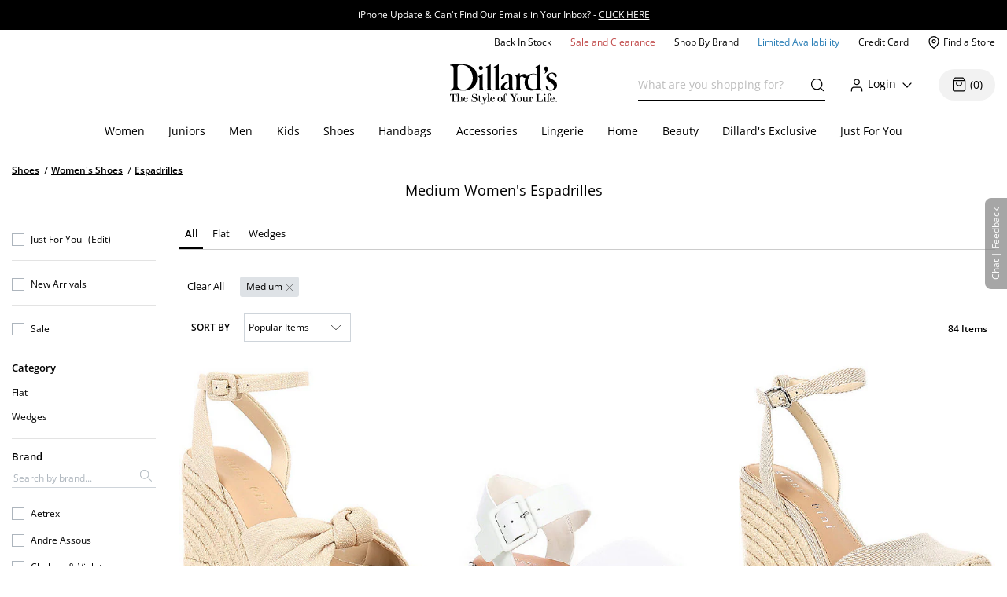

--- FILE ---
content_type: text/html; charset=utf-8
request_url: https://www.dillards.com/c/shoes-women-shoes-espadrilles/shoe-width_medium
body_size: 74105
content:

    <!doctype html>
    <html lang="en" >
      <head>
        <script src="https://cdn.quantummetric.com/network-interceptor/quantum-dillards.js" crossorigin="anonymous"></script>
        <link rel="preconnect" href="https://dimg.dillards.com" />
        <link href="/assets/css/DdsHostedGoogleFonts_35.css" rel="stylesheet" type="text/css"/>
        <link rel="preload" as="style" href="/static/dist/css/app/react-desktop.min.css?v=7" />
        <link data-chunk="desktopLayouts" rel="preload" as="style" href="/master/dist/css/1284253ee5c33eeb-desktopLayouts.css">
<link data-chunk="desktop" rel="preload" as="style" href="/master/dist/css/1284253ee5c33eeb-desktop.css">
<link data-chunk="desktopBundle" rel="preload" as="script" href="/master/dist/1284253ee5c33eeb-runtime.min.js">
<link data-chunk="desktopBundle" rel="preload" as="script" href="/master/dist/1284253ee5c33eeb-node_modules_core-js_internals_create-iter-result-object_js-node_modules_core-js_internals_ex-f81c22.min.js">
<link data-chunk="desktopBundle" rel="preload" as="script" href="/master/dist/1284253ee5c33eeb-webpack_container_entry_master-webpack_sharing_provide_default_loadable_component-webpack_sha-22947c.min.js">
<link data-chunk="desktopBundle" rel="preload" as="script" href="/master/dist/1284253ee5c33eeb-desktopBundle.min.js">
<link data-chunk="desktop" rel="preload" as="script" href="/master/dist/1284253ee5c33eeb-client_components_Feedback_FeedbackContext_js.min.js">
<link data-chunk="desktop" rel="preload" as="script" href="/master/dist/1284253ee5c33eeb-client_components_UI_Icons_Icons_js.min.js">
<link data-chunk="desktop" rel="preload" as="script" href="/master/dist/1284253ee5c33eeb-client_components_Views_Shared_Header_Search_Search_js.min.js">
<link data-chunk="desktop" rel="preload" as="script" href="/master/dist/1284253ee5c33eeb-client_components_Containers_Shared_SharedApp_SharedApp_js-client_components_Views_Shared_Hea-f96037.min.js">
<link data-chunk="desktop" rel="preload" as="script" href="/master/dist/1284253ee5c33eeb-client_components_Views_Desktop_Header_Search_Search_js.min.js">
<link data-chunk="desktop" rel="preload" as="script" href="/master/dist/1284253ee5c33eeb-client_components_Containers_Desktop_HeaderContainer_HeaderContainer_js-client_components_Err-9037cb.min.js">
<link data-chunk="desktop" rel="preload" as="script" href="/master/dist/1284253ee5c33eeb-client_components_Containers_Desktop_FooterContainer_FooterContainer_js-client_components_Con-114039.min.js">
<link data-chunk="desktop" rel="preload" as="script" href="/master/dist/1284253ee5c33eeb-client_components_Error_Shared_ContentError_js-client_components_Error_Shared_GenericError_js-ca9e59.min.js">
<link data-chunk="desktop" rel="preload" as="script" href="/master/dist/1284253ee5c33eeb-desktop.min.js">
<link data-chunk="desktopLayouts" rel="preload" as="script" href="/master/dist/1284253ee5c33eeb-client_components_Swiper_Swiper_js.min.js">
<link data-chunk="desktopLayouts" rel="preload" as="script" href="/master/dist/1284253ee5c33eeb-node_modules_react-lazy-load-image-component_build_index_js.min.js">
<link data-chunk="desktopLayouts" rel="preload" as="script" href="/master/dist/1284253ee5c33eeb-node_modules_date-fns_esm_format_index_js.min.js">
<link data-chunk="desktopLayouts" rel="preload" as="script" href="/master/dist/1284253ee5c33eeb-node_modules_date-fns_esm_parse_index_js.min.js">
<link data-chunk="desktopLayouts" rel="preload" as="script" href="/master/dist/1284253ee5c33eeb-client_components_Views_Shared_Content_Layouts_Widgets_HorizontalRecommendation_HorizontalRec-f683a0.min.js">
<link data-chunk="desktopLayouts" rel="preload" as="script" href="/master/dist/1284253ee5c33eeb-node_modules_react-datepicker_dist_react-datepicker_min_js.min.js">
<link data-chunk="desktopLayouts" rel="preload" as="script" href="/master/dist/1284253ee5c33eeb-node_modules_react-slick_lib_index_js-node_modules_core-js_modules_es_string_replace-all_js-n-09eaf3.min.js">
<link data-chunk="desktopLayouts" rel="preload" as="script" href="/master/dist/1284253ee5c33eeb-client_components_Hooks_useAppContext_js-client_components_Views_Shared_Content_Chanel_Chanel-6b2047.min.js">
<link data-chunk="desktopLayouts" rel="preload" as="script" href="/master/dist/1284253ee5c33eeb-client_components_Hooks_Shared_Facet_useSelectedFacetsByType_js-client_components_Hooks_Share-dbea98.min.js">
<link data-chunk="desktopLayouts" rel="preload" as="script" href="/master/dist/1284253ee5c33eeb-desktopLayouts.min.js">
        <link rel="stylesheet" href='/static/dist/css/app/react-desktop.min.css?v=7'/>
        <link data-chunk="desktop" rel="stylesheet" href="/master/dist/css/1284253ee5c33eeb-desktop.css">
<link data-chunk="desktopLayouts" rel="stylesheet" href="/master/dist/css/1284253ee5c33eeb-desktopLayouts.css">
  
        <meta http-equiv="Content-Type" content="text/html; charset=UTF-8">
        <meta http-equiv="X-UA-Compatible" content="IE=edge,chrome=1">
        <meta http-equiv="imagetoolbar" content="no">
        <meta name="viewport" content="width=1170" />
        <meta name="format-detection" content="telephone=no">
        <meta name="robots" content="max-image-preview:large">        
                        
        <link rel="shortcut icon" href="https://dimg.dillards.com/is/image/DillardsZoom/favicon?fmt=png-alpha&bfc=on&wid=16&hei=16&qlt=90,1&resMode=sharp2" type="image/x-icon" />
        <link rel="apple-touch-icon" href="https://dimg.dillards.com/is/image/DillardsZoom/apple-touch-icon?fmt=png-alpha&bfc=on&wid=57&hei=57&qlt=90,1&resMode=sharp2" />
        <link rel="apple-touch-icon" sizes="57x57" href="https://dimg.dillards.com/is/image/DillardsZoom/apple-touch-icon-57x57?fmt=png-alpha&bfc=on&wid=57&hei=57&qlt=90,1&resMode=sharp2" />
        <link rel="apple-touch-icon" sizes="72x72" href="https://dimg.dillards.com/is/image/DillardsZoom/apple-touch-icon-72x72?fmt=png-alpha&bfc=on&wid=72&hei=72&qlt=90,1&resMode=sharp2" />
        <link rel="apple-touch-icon" sizes="76x76" href="https://dimg.dillards.com/is/image/DillardsZoom/apple-touch-icon-76x76?fmt=png-alpha&bfc=on&wid=76&hei=76&qlt=90,1&resMode=sharp2" />
        <link rel="apple-touch-icon" sizes="114x114" href="https://dimg.dillards.com/is/image/DillardsZoom/apple-touch-icon-114x114?fmt=png-alpha&bfc=on&wid=114&hei=114&qlt=90,1&resMode=sharp2" />
        <link rel="apple-touch-icon" sizes="120x120" href="https://dimg.dillards.com/is/image/DillardsZoom/apple-touch-icon-120x120?fmt=png-alpha&bfc=on&wid=120&hei=120&qlt=90,1&resMode=sharp2" />
        <link rel="apple-touch-icon" sizes="144x144" href="https://dimg.dillards.com/is/image/DillardsZoom/apple-touch-icon-144x144?fmt=png-alpha&bfc=on&wid=144&hei=144&qlt=90,1&resMode=sharp2" />
        <link rel="apple-touch-icon" sizes="152x152" href="https://dimg.dillards.com/is/image/DillardsZoom/apple-touch-icon-152x152?fmt=png-alpha&bfc=on&wid=152&hei=152&qlt=90,1&resMode=sharp2" />
        <script src='/static/dist/js/vendor/shared.bundle.min.js?v=7'></script>
        <title data-react-helmet="true">Medium Women&#x27;s Espadrilles | Dillard&#x27;s</title>
        <meta data-react-helmet="true" charset="utf-8"/><meta data-react-helmet="true" property="og:title" content="Medium Women&#x27;s Espadrilles | Dillard&#x27;s"/><meta data-react-helmet="true" property="og:description" content="Let Dillard&#x27;s be your destination for Medium women&#x27;s espadrilles, available in regular and extended sizes."/><meta data-react-helmet="true" property="og:url" content="https://www.dillards.com/c/shoes-women-shoes-espadrilles/shoe-width_medium"/><meta data-react-helmet="true" property="og:type" content="website"/><meta data-react-helmet="true" property="og:locale" content="en_US"/><meta data-react-helmet="true" name="description" content="Let Dillard&#x27;s be your destination for Medium women&#x27;s espadrilles, available in regular and extended sizes."/><meta data-react-helmet="true" name="keywords" content="Dillard&amp;#039;s, Shoes, Women&amp;#039;s Shoes, Espadrilles, Medium Espadrilles"/>
        <link data-react-helmet="true" rel="canonical" href="https://www.dillards.com/c/shoes-women-shoes-espadrilles/shoe-width_medium"/>
        
        
                <script>
          window.__INITIAL_STATE__ = {"siteFormat":"desktop","headerFooterData":{"JSON":{"wasParms":{"cacheCallVariable":"7","domainName":"www.dillards.com","solrDomainName":"iprodlivesearch-app-slave.dds-project-ecomm-iprod-ext-pci.svc.cluster.local:3738","powerReviewsAPIKey":"e17667f7-827b-4880-8fe1-ab55b0a692b9","powerReviewsMerchantId":"689225","powerReviewsMerchantGroupId":"13763","isSaleDay":"false","isPreviewDay":"false","isPersonalizationOn":"true","myFavorites":"true","isMiniCartPopoutOn":"true","isTypeAhead":"true","displayOurStylistSuggests":"true","displayCollections":"true","useProductRecommendations":"true","adobeRecsOffByZone":"|","adobeRecsDebug":"false","cartTimerTimeOutValue":"15","activateCartTimer":"true","displayMonogram":"false","salesVerbiage":"additional 40% discount","defaultNavSort":"1","subscriptionFreq":"30,60,90","subscriptionVerbiage":"Subscription Available","subscriptionsEnabled":"false","subscriptionDayReminderValue":"5","useAfterpay":"true","afterpayMaxOrderAmt":"3000.00","bambuserEnabled":"true","afterpayProductScript":"https://js.afterpay.com/afterpay-1.x.js","isAdobeActive":"true","loadAdobeJSFromServer":"true","forceAdobeAsync":"true","adobeEnvId":"968010331b59","payPalClientId":"AVSdbaraA58612eLNBLL_asJRRkkF9t0L-zftqCX5L7iRa1JhtOmA_HMqKrxy7drE-bdxk72Dqr7thMj","isQuantumNetworkInterceptorEnabled":"true","showFeedbackTab":"true","fontCacheCallVariable":"35","generalFeedbackResetTime":"2592000000","postPurchaseFeedbackResetTime":"","displayStyliticsWidget":"true","internationalShippingScript":"https://hello.zonos.com/s/dillards_hello.js?siteKey=BHCX1AWJKM4G","bloomreachAccount_id":"7377","bloomreachAuth_key":"dillards-3c96cf8c-b969-4756-812e-64d0904a52af","bloomreachDomain_key":"dillards","isBloomreach":"true","isBloomreachAutoSuggest":"true","bloomreachPostProcessCategoryFacetLevelsList":"1,2,3,4","bloomreach_base_url":"https://core.dxpapi.com/api/v1/core/","bloomreachAutoSuggestBaseUrl":"https://suggest.dxpapi.com/api/v2/suggest/","bloomreachDisplayAllFacetsAtTopCatLevel":"true","bloomreachCategoryDrilldownEnabled":"true","bloomreachDefaultSortField":"None","dropdownCacheCallVariable":"11","eventNumViewableMonths":"3","bloomreachAxiosTimeoutMilliseconds":"60000","radarKey":"prj_live_pk_6c2c62684978429d1d4ac46cf83a30fd4113160e","personalizationCategoryIds":"430|410|445|440|892|898|890|470|435|480|450|420","personalizationPointsUpdateThreshold":"10","personalizationFavoriteBrandPointValue":"100","criteoTilesToOverride":"|9|12|15|18|","criteoTilesToOverrideMobile":"|6|8|10|12|","criteoSupersToInclude":"|420|445|435|410|450|470|425|440|430|480|","menuOrderCatIdAndName":"410|women,430|juniors,445|men,440|kids,892|women's shoes,890|men's shoes,898|kids' shoes,470|handbags,435|accessories,480|lingerie,450|home,420|beauty","isDillardsUser":"|10736872|11214593|36559972|37610197|54118903|94263580|96241859|323500343|350371267|352822391|377412027|458805134|487778362|523059730|524146641|561602079|688544961|724269782|742599738|746126333|765629736|790199092|802080566|817736570|820924931|827194851|705062176|55523421|35728070|","citiSnapshotAvailability":"true","citiDomainName":"https://citiretailservices.citibankonline.com","citiSiteId":"PLCN_DILLARDS","citiReturnURI":"https://www.dillards.com/member/manage-dillards-card","allowFindInStore":"true","findInStoreInstockQuantity":"3","imboxOnHandThreshold":"2","imboxBaseCharge":"9.00","safetechDomain":"safetechpageencryption.chasepaymentech.com","bazaarVoiceEnv":"production","bazaarVoiceMain":"main_site","bazaarVoiceSharedKey":"jCrKIjJB3hsJYUoNQcfSAx0a4"},"Mobile_Homepage_Categories":"&lt;section class=#double;mobile-menu-categories hidden-sm hidden-md hidden-lg#double;&gt;  &lt;div class=#double;container p-0#double;&gt;    &lt;div class=#double;row mx-0#double;&gt;      &lt;div class=#double;col-12 p-0#double;&gt;        &lt;nav&gt;      &lt;ul class=#double;category-list#double;&gt;    &lt;li&gt;&lt;a href=#double;/c/women?forceFlatResults=forceFlatResults#double;&gt; Women &lt;/a&gt;&lt;/li&gt;    &lt;li class=#double;show-when-international#double;&gt;&lt;a href=#double;/c/women-dresses?forceFlatResults=forceFlatResults#double;&gt;Dresses &lt;/a&gt;&lt;/li&gt;    &lt;li&gt;&lt;a href=#double;/c/juniors?forceFlatResults=forceFlatResults#double;&gt;Juniors &lt;/a&gt;&lt;/li&gt;     &lt;li&gt;&lt;a href=#double;/c/shoes?forceFlatResults=forceFlatResults#double;&gt;Shoes &lt;/a&gt;&lt;/li&gt;    &lt;li&gt;&lt;a href=#double;/c/handbags?forceFlatResults=forceFlatResults#double;&gt;Handbags &lt;/a&gt;&lt;/li&gt;    &lt;li&gt;&lt;a href=#double;/c/accessories?forceFlatResults=forceFlatResults#double;&gt;Accessories &lt;/a&gt;&lt;/li&gt;    &lt;li&gt;&lt;a href=#double;/c/lingerie?forceFlatResults=forceFlatResults#double;&gt;Lingerie &lt;/a&gt;&lt;/li&gt;    &lt;li&gt;&lt;a href=#double;/c/beauty?forceFlatResults=forceFlatResults#double;&gt;Beauty &lt;/a&gt;&lt;/li&gt;    &lt;li&gt;&lt;a href=#double;/c/men?forceFlatResults=forceFlatResults#double;&gt;Men &lt;/a&gt;&lt;/li&gt;    &lt;li&gt;&lt;a href=#double;/c/kids?forceFlatResults=forceFlatResults#double;&gt;Kids &lt;/a&gt;&lt;/li&gt;    &lt;li&gt;&lt;a href=#double;/c/home?forceFlatResults=forceFlatResults#double;&gt;Home &lt;/a&gt;&lt;/li&gt;            &lt;li&gt;&lt;a href=#double;/c/sale-clearance#double; class=#double;saleRed#double;&gt;Sale and Clearance &lt;/a&gt;&lt;/li&gt;            &lt;li&gt;&lt;a href=#double;/c/shopbybrand#double;&gt;Shop By Brand &lt;/a&gt;&lt;/li&gt;            &lt;li&gt;&lt;a href=#double;/c/limited-availability#double;  class=#double;limitedBlue#double;&gt;Limited Availability &lt;/a&gt;&lt;/li&gt;            &lt;li class=#double;hide-when-international#double; id=#double;registryLink#double;&gt;&lt;a href=#double;/registry#double; style=#double;color:#2cb0b0#double;&gt;Registry&lt;/a&gt;&lt;/li&gt;            &lt;li class=#double;hide-when-international#double; id=#double;giftCardLink#double;&gt;&lt;a href=#double;/c/giftcard#double;&gt;Gift Cards&lt;/a&gt;&lt;/li&gt;          &lt;/ul&gt;        &lt;/nav&gt;      &lt;/div&gt;    &lt;/div&gt;  &lt;/div&gt;&lt;/section&gt;","ES_Footer_Mobile":"&lt;script&gt;  $(document).ready(function () { var yearNow = new Date().getFullYear(); $(#double;#mobile-footer-copyright-year#double;).text(yearNow); });  &lt;/script&gt;&lt;div class=#double;footer-top#double;&gt;        &lt;ul class=#double;footer-top-links#double;&gt;                &lt;li class=#double;footer-top-link-section footer-closed#double;&gt;Customer Service&lt;/li&gt;                &lt;ul&gt;                        &lt;li class=#double;hide-when-international footer__ul--hideWhenInternational#double;&gt;&lt;a data-twist=#double;footer-return-policy#double;                                    href=#double;/c/customerservice#double; data-cmsp=#double;customerservice-_-contactus-_-null#double;&gt;Contact Us&lt;/a&gt;&lt;/li&gt;                            &lt;li class=#double;hide-when-international footer__ul--hideWhenInternational#double;&gt;&lt;a data-twist=#double;footer-faq#double; href=#double;/c/faqs-notices-policies#double; manual_cm_sp=#double;customerservice-_-faq-_-null#double;&gt;FAQ, Notices &amp;                    Policies&lt;/a&gt;&lt;/li&gt;                                &lt;li class=#double;hide-when-international footer__ul--hideWhenInternational#double;&gt;&lt;a data-twist=#double;footer-recalls#double;                    href=#double;/c/faqs-notices-policies?#q=RECALL#double; manual_cm_sp=#double;customerservice-_-Recalls-_-null#double;&gt;Product                    Recalls&lt;/a&gt;&lt;/li&gt;            &lt;li class=#double;show-when-international#double;&gt;&lt;a data-twist=#double;footer-international-faq#double;                    href=#double;/c/faqs-notices-policies#double;&gt;FAQ, Notices &amp; Policies&lt;/a&gt;&lt;/li&gt;                                &lt;li class=#double;show-when-international#double;&gt;&lt;a data-twist=#double;footer-recalls#double; href=#double;/c/faqs-notices-policies?#q=RECALL#double; manual_cm_sp=#double;customerservice-_-Recalls-_-null#double;&gt;Product Recalls&lt;/a&gt;&lt;/li&gt;            &lt;li class=#double;show-when-international#double; data-twist=#double;footer-customer-service-international-number-1#double;&gt;&lt;a href=#double;tel:1-817-831-5482#double;&gt;Call 1-817-831-5482&lt;/a&gt;&lt;/li&gt;                     &lt;li class=#double;show-when-international#double; data-twist=#double;footer-customer-service-international-hours-1#double;&gt;Monday-Saturday: 7AM-10PM GMT-6&lt;/li&gt;                               &lt;li class=#double;show-when-international#double; data-twist=#double;footer-customer-service-international-hours-2#double;&gt;Sunday: 12PM-6PM GMT-6&lt;/li&gt;                                   &lt;li class=#double;show-when-international#double; data-twist=#double;footer-customer-service-international-hours-2#double; style=#double;color: rgb(212, 28, 28);#double;&gt;&lt;strong&gt;Christmas Eve: 9AM-5PM CST&lt;/strong&gt;&lt;/li&gt;                            &lt;li class=#double;show-when-international#double; data-twist=#double;footer-customer-service-international-hours-2#double; style=#double;color: rgb(212, 28, 28);#double;&gt;&lt;strong&gt;Christmas Day: CLOSED&lt;/strong&gt;&lt;/li&gt;                        &lt;li class=#double;show-when-international#double; data-twist=#double;footer-international-contact-us#double;&gt;&lt;a href=#double;/internationalhelp#double; manual_cm_sp=#double;customerservice-_-ContactUS-_-null#double;&gt;Contact Us Via Email&lt;/a&gt;            &lt;/li&gt;        &lt;/ul&gt;        &lt;li class=#double;hide-when-international footer-top-link-section footer-closed#double;&gt;Dillard's Credit Card&lt;/li&gt;        &lt;ul&gt;            &lt;li class=#double;hide-when-international#double;&gt;&lt;a                    href=#double;https://citiretailservices.citibankonline.com/apply/dillards-credit-card?app=UNSOL&siteId=PLCN_DILLARDS&sc=08601&cmp=A~H~F~Z~8~E~ZFZ1~AP~DL~LC#double;                    manual_cm_sp=#double;Footer -_-promoLink-_-111918+dillards+wells+fargo+card+online+application+footer#double;                    target=#double;_blank#double; rel=#double;noopener nofollow#double;&gt;Apply for a Dillard's Card&lt;/a&gt;&lt;/li&gt;            &lt;li class=#double;hide-when-international#double;&gt;&lt;a class=#double;exit-link wf-exit-link#double; data-exitlink=#double;Footer Pay Bill Online#double;                    rel=#double;nofollow#double; href=#double;javascript:void(0);#double; data-toggle=#double;modal#double; data-target=#double;.citi-speedbump#double;                    data-modal-title=#double; #double;                    data-modal-body=#double;citibankSpeedbump({&quot;citiLink&quot;: &quot;https://citiretailservices.citibankonline.com/RSauth/signon?pageName=signon&siteId=PLCN_DILLARDS&langId=en_US&cmp=A~A~F~M~8~E~ZFZZ~MA~DL~LC&quot;})#double;                    manual_cm_sp=#double;customerservice-_-PayMyBill-_-null#double; target=#double;_blank#double;&gt;Pay Bill / View Credit Account                    &lt;span class=#double;sr-only#double;&gt;Opens a simulated dialog&lt;/span&gt; &lt;/a&gt;&lt;/li&gt;            &lt;li class=#double;hide-when-international#double;&gt;&lt;a href=#double;/c/DillardsCard?cmp=A~H~F~Z~8~E~ZFZ1~CB~DL~LC#double;                    manual_cm_sp=#double;Footer-_-ViewCreditAccount-_-CreditServices#double;                    title=#double;Dillard's Cardholder Benefits#double;&gt;Dillard's Cardholder Benefits&lt;/a&gt;&lt;/li&gt;        &lt;/ul&gt;        &lt;li class=#double;hide-when-international footer-top-link-section#double;&gt;&lt;a href=#double;/stores?#double;                manual_cm_sp=#double;EspotFooterBar-_-StoreLocator-_-TextLink0212#double;&gt;Store Locations&lt;/a&gt;&lt;/li&gt;    &lt;/ul&gt;&lt;/div&gt;&lt;div id=#double;footer_tippy_bottom#double; class=#double;footer__tippyBottom#double;&gt;    &lt;div class=#double;container-fixed container#double;&gt;        &lt;div class=#double;row mx-0#double;&gt;            &lt;div class=#double;col-sm-12 paddingFix#double;&gt;                &lt;section class=#double;footer-links footer__section--footerLinks#double;&gt;                    &lt;ul&gt;                        &lt;li&gt;&lt;a data-twist=#double;footer-sitemap#double; href=#double;/c/sitemap#double;                                manual_cm_sp=#double;customerservice-_-sitemap-_-null#double;&gt;Site Map&lt;/a&gt;&lt;/li&gt;                        &lt;li class=#double;hide-when-international#double;&gt;&lt;a data-twist=#double;footer-terms-of-use#double;                                href=#double;/c/faqs-notices-policies#q=NOTICES#double;                                manual_cm_sp=#double;customerservice-_-terms+of+use-_-null#double;&gt;Terms Of Use&lt;/a&gt;&lt;/li&gt;                        &lt;li class=#double;show-when-international#double;&gt;&lt;a data-twist=#double;footer-terms-of-use#double;                                href=#double;/c/faqs-notices-policies#q=int-policies-notices-question-legal-terms-of-use#double;                                manual_cm_sp=#double;customerservice-_-terms+of+use-_-null#double;&gt;Terms Of Use&lt;/a&gt;&lt;/li&gt;                        &lt;li class=#double;hide-when-international#double;&gt;&lt;a href=#double;/privacy#double;                                manual_cm_sp=#double;customerservice-_-privacy+policy-_-null#double;&gt;Dillard's Privacy Policy&lt;/a&gt;&lt;/li&gt;                        &lt;li class=#double;show-when-international#double;&gt;&lt;a href=#double;/privacy#double;                                manual_cm_sp=#double;customerservice-_-privacy+policy-_-null#double;&gt;Dillard's Privacy Policy&lt;/a&gt;&lt;/li&gt;                        &lt;li class=#double;hide-when-international#double;&gt;&lt;a data-twist=#double;footer-california#double;                                href=#double;/c/faqs-notices-policies?#q=policies-notices-question-california#double;                                manual_cm_sp=#double;customerservice-_-CATransparencyAct-_-null #double;&gt;California Transparency in                                Supply Chains Act&lt;/a&gt;&lt;/li&gt;                        &lt;li class=#double;show-when-international#double;&gt;&lt;a data-twist=#double;footer-california#double;                                href=#double;/c/faqs-notices-policies?#q=int-policies-notices-question-california#double;                                manual_cm_sp=#double;customerservice-_-CATransparencyAct-_-null #double;&gt;California Transparency in                                Supply Chains Act&lt;/a&gt;&lt;/li&gt;                        &lt;li&gt;&lt;a target=#double;_blank#double; rel=#double;noopener#double; class=#double;exit-link yesOL#double; data-exitlink=#double;Footer Careers#double;                                href=#double;https://careers.dillards.com/Careers/#double;&gt;Careers&lt;/a&gt;&lt;/li&gt;                        &lt;li&gt;&lt;a target=#double;_blank#double; rel=#double;noopener#double; class=#double;exit-link yesOL#double;                                data-exitlink=#double;Footer Investor Relations#double;                                href=#double;https://investor.dillards.com/overview/default.aspx#double;&gt;Investor Relations&lt;/a&gt;&lt;/li&gt;                        &lt;li&gt;&lt;a target=#double;_blank#double; rel=#double;noopener#double; class=#double;exit-link yesOL#double; data-exitlink=#double;Footer About Us#double;                                href=#double;/c/about-dillards-company-history#double;&gt;About Us&lt;/a&gt;&lt;/li&gt;                        &lt;li id=#double;flag-icon-footer#double;&gt;&lt;a href=#double;javascript:try{zonosHello();}catch(e){}#double;                                manual_cm_sp=#double;Footer-_-Int-_-ChangeCountry#double;&gt;&lt;span&gt;Change Country&lt;/span&gt;&lt;/a&gt;&lt;/li&gt;                        &lt;li class=#double;show-when-international#double;&gt;&lt;button type=#double;button#double; data-toggle=#double;modal#double;                                data-target=#double;.apo-fpo#double; data-modal-title=#double;Shipping to an APO or FPO address?#double;                                data-modal-body=#double;/assets/_APO_FPO-modal.html#double; rel=#double;nofollow#double;&gt;APO / FPO&lt;/button&gt;&lt;/li&gt;                        &lt;li&gt;&lt;button type=#double;button#double; data-twist=#double;mobile-feedback#double; class=#double;oo_footer#double;                                id=#double;feedback-footer-button#double;&gt;&lt;span class=#double;sr-only#double;&gt;Opens chat/feedback modal&lt;/span&gt;Chat |                                Feedback&lt;/button&gt;&lt;/li&gt;                        &lt;li&gt;&lt;button class=#double;privacyChoicesButton#double; data-twist=#double;footer-cookie-settings#double;                                id=#double;footer_cookie_settings#double; type=#double;button#double;                                onClick=#double;typeof Optanon !== 'undefined' && Optanon.ToggleInfoDisplay();#double;&gt;Your Privacy                                Choices&lt;/button&gt;&lt;span class=#double;privacyChoicesIcon#double; aria-hidden=#double;true#double;&gt;&lt;svg                                    viewBox=#double;0 0 29.2 14#double; xmlns=#double;http://www.w3.org/2000/svg#double; width=#double;22#double; height=#double;22#double;                                    aria-hidden=#double;true#double; focusable=#double;false#double;&gt;                                    &lt;path                                        d=#double;m22.2,0H7C3.1,0,0,3.1,0,7s3.1,7,7,7h15.2c3.9,0,7-3.1,7-7S26,0,22.2,0ZM1.2,7C1.2,3.8,3.8,1.2,7,1.2h9.9l-3.1,11.6h-6.8c-3.2,0-5.8-2.6-5.8-5.8Z#double;                                        fill-rule=#double;evenodd#double; fill=#double;#222#double;&gt;&lt;/path&gt;                                    &lt;path                                        d=#double;m24.2,4c.2.2.2.6,0,.8h0l-2.1,2.2,2.2,2.2c.2.2.2.6,0,.8s-.6.2-.8,0h0l-2.2-2.2-2.2,2.2c-.2.2-.6.2-.8,0-.2-.2-.2-.6,0-.8h0l2.1-2.2-2.2-2.2c-.2-.2-.2-.6,0-.8.2-.2.6-.2.8,0h0l2.2,2.2,2.2-2.2c.2-.2.6-.2.8,0Z#double;                                        fill=#double;#fff#double;&gt;&lt;/path&gt;                                    &lt;path                                        d=#double;m12.3,4.1c.2.2.3.6.1.8h0l-4.2,4.9c-.1.1-.2.2-.3.2-.2.1-.5.1-.7-.1h0l-2.2-2.2c-.2-.2-.2-.6,0-.8.2-.2.6-.2.8,0h0l1.8,1.7,3.8-4.5c.2-.2.6-.2.9,0Z#double;                                        fill=#double;#222#double;&gt;&lt;/path&gt;                                &lt;/svg&gt;&lt;/span&gt;&lt;/li&gt;                    &lt;/ul&gt;                &lt;/section&gt;                &lt;div class=#double;footer-bottom#double;&gt;                    &lt;p data-twist=#double;toggle-shop-brands-copy#double; class=#double;copy disclaimer#double;&gt;Prices and sale offers may vary by                        store location, including Dillards.com, and are subject to change. &copy; &lt;span                            id=#double;mobile-footer-copyright-year#double;&gt;&lt;/span&gt; Dillard's&lt;/p&gt;                    &lt;p class='qmSessionID'&gt;***&lt;/p&gt;                &lt;/div&gt;            &lt;/div&gt;        &lt;/div&gt;    &lt;/div&gt;&lt;/div&gt;","ES_EMAIL_DISCLAIMER_FOOTER":"&lt;p class=#double;email-disclaimer-footer mx-auto m-l-auto m-r-auto#double; style=#double;color: white !important;#double;&gt;We use certain tools to capture data related to when you open our messages, click on any links or banners it contains, or make purchases.&lt;/p&gt;","ES_Logo":"&lt;a data-twist=#double;logo#double; href=#double;/#double; manual_cm_sp=#double;Header-_-Logo-_-ImageLink#double; id=#double;logo-spot#double; alt=#double;Shop Dillards.com#double;&gt;    &lt;svg role='img' aria-labelledby=#double;dillardsLogo#double; height=#double;53px#double; width=#double;136px#double; version=#double;1.1#double; xmlns=#double;http://www.w3.org/2000/svg#double; xmlns:xlink=#double;http://www.w3.org/1999/xlink#double; x=#double;0px#double; y=#double;0px#double; viewBox=#double;0 0 118.3 44.8#double; style=#double;enable-background:new 0 0 118.3 44.8;#double; xml:space=#double;preserve#double;&gt;&lt;title id=#double;dillardsLogo#double;&gt;Dillard's The Style of Your Life Homepage&lt;/title&gt;&lt;g&gt;&lt;path d=#double;M39.1,29.1h0.1c2.9-0.4,5.9-0.4,8.8,0v-0.5c-2.9-0.4-2.9-0.8-3-3.9V0.4c-0.3-0.7-0.7,0-0.7,0l-1.9,1.3l-2.7,1.2v0.4c2.4,1.4,1.5,1.8,1.7,3.5v17.9c0,3,0.5,3.5-2.3,3.9c-2.7-0.4-2.9-0.8-2.9-3.9V10.9c-0.3-0.5-0.7,0-0.7,0l-1.9,1.3L31,13.4v0.4c2.4,1.4,1.6,1.8,1.7,3.5v7.4c0,3,0.5,3.5-2.4,3.9v0.5C33.2,28.7,36.2,28.7,39.1,29.1z#double;&gt;&lt;/path&gt;&lt;path d=#double;M109.4,12.8c0.1-1.6,1.3-2.5,3-2.5c2.3,0,2.8,1.9,3.6,3.7c0,0.1,0.1,0.2,0.2,0.2c0.4,0.3,0.9,0.3,1.3-0.1c1-1,0-3.1-0.3-3.4c-1.3-0.9-2.9-1.4-4.5-1.3c-2.3,0-6.2,2.2-6.2,5.3c0,5.3,8.5,5.7,8.5,10.3c0,0,0,0,0,0c0,1.8-1.4,3.4-3.3,3.4c-2.8,0-3.7-2-4.4-3.7c0,0,0,0,0,0c0-0.4-0.4-0.6-0.7-0.6c-1,0-0.7,2.2-0.1,3.4c0.6,1.2,3,1.8,4.8,1.7v0c4-0.2,7-2.1,7-5.7C118.4,16.3,109.1,17.3,109.4,12.8z#double;&gt;&lt;/path&gt;&lt;path d=#double;M2.6,2c0.9,0.3,1.3,1,1.3,3.3v19.3c0,4-3.9,2.6-3.8,4.2c0,0.5,2.3,0.4,2.8,0.3c1-0.4,2.1-0.5,3.2-0.5c1.5,0,4.3,0.6,9.2,0.6c4.4,0,15-1.9,14.8-14.6C30,2.4,19.5-0.1,13,0.1c-2.2,0-4.3,0.3-6.4,0.2C4.8,0,2.9,0.1,1.1,0.4c-0.3,0.1-1,0-1,1C0,1.6,1.7,1.6,2.6,2z M8.2,4.5c0-3,1.5-3.7,4.6-3.7c9.1,0,12.6,10.1,12.4,15C25,22.5,20,28.5,14.5,28.3c-1.6-0.1-6.1-0.8-6.2-4.1V4.5z#double;&gt;&lt;/path&gt;&lt;path d=#double;M77.4,24.2v-8.3c0,0-0.4-2.1,2.1-2.3c1.6-0.2,1.5,1.9,4.1,1.6c0.1,0,0.1,0,0.2,0C82.9,17,82.4,19,82.5,21c0,4,3.1,8.1,7.4,8.2c1.8,0,3.7-0.4,5.3-1.2c0.4-0.1,0.3,1.1,0.8,1.1c0.5,0,2.6-0.4,2.6-0.4l3.3,0.4v-0.4c-2.3-1.2-1.9-3.3-1.9-4.9V0.5c0-0.7-0.4-0.2-0.4-0.2L97,1.7l-2.4,1.2l-0.1,0.3c2,1.4,1.6,1.6,1.6,3.3v5.1c-1-0.7-2.1-1.1-3.3-1.2c-2.9-0.1-5.8,1-7.9,3c0-0.3,0-0.7-0.1-1c-0.1-1.1-1.8-1.5-3-1.5c-2.6,0-4.1,2.6-4.5,2.2l-0.2-0.4v-2.5c-0.7-0.7-0.9,0-0.9,0l-1.9,1.3l-2.1,1.1V13c1.3,1.2,1.2,1.3,1.2,3.1v8.2c0,3,0.2,3.7-2.1,4.1c-2.9-0.8-2.1-1.8-2.3-6.2v-5.7c0-3.2,0.1-6-5.2-6c-5.3,0-7.3,4.2-7.3,5.3c0.1,1.5,2.5,0.2,2.9-0.4c0.4-0.7,0.9-3.9,3.6-4c2.4-0.1,2.1,3.5,2,7.8c0,0-5,1.1-7.1,3.3c-0.6,0.6-1.1,1.4-1.4,2.2c-0.5,1.5-0.3,2.5,0.2,3.2c-2.3,1.1-2.7-0.4-2.8-3.2V0.3c-0.4-0.7-0.7,0-0.7,0l-1.9,1.3l-2.7,1.3v0.4c2.4,1.4,1.6,1.8,1.7,3.5v17.9c0,3,0.5,3.5-2.4,3.9V29c2.5-0.3,5-0.3,7.5,0c0.8-0.1,1.6-0.2,2.3-0.4c0.8,0.3,1.7,0.5,2.6,0.4c1.7-0.1,3.3-0.8,4.5-2c0.8,0.7,1.6,2,2.7,2H71c0,0,0.1,0,0.1,0h0.8v-0.1c2.7-0.2,5.4-0.2,8.1,0.1c0-0.2,0-0.4,0-0.6C76.8,28.1,77.4,25.3,77.4,24.2z M92.2,11c1.8,0,4.1,0.5,4.1,5.2l0,9.7c-1,1.9-3.2,1.7-4.7,1.5c-2.9-0.4-5.5-2.4-5.6-8C86,15.4,88.5,11,92.2,11z M65.2,25.8c-0.7,0.8-1.2,1.5-2.3,1.5c-1.8,0-3-1-2.8-2.6c0.3-2.5,4.2-5,5.2-4.3v0C65.2,20.4,65.2,25.8,65.2,25.8z#double;&gt;&lt;/path&gt;&lt;path d=#double;M34.2,6.4c1.2,0,2.2-1,2.2-2.2c0-1.2-1-2.3-2.3-2.3c-1.2,0-2.3,1-2.3,2.3C32,5.4,33,6.4,34.2,6.4z#double;&gt;&lt;/path&gt;&lt;path d=#double;M105.4,7.8c0.3,1.3-0.3,1.7-1.1,2.7v0c2.5-0.6,4.2-3,4-5.6c0-0.2,0-0.4,0-0.5c-0.2-1.2-1.4-2-2.6-1.7c0,0,0,0,0,0c-1.1,0.1-1.8,1.1-1.7,2.1C104.1,6.3,105,6.1,105.4,7.8z#double;&gt;&lt;/path&gt;&lt;path d=#double;M0,35.4h0.3l0-0.1c0.5-1.9,1.5-1.9,2-1.9h0.5v7.7H1.7v0.5h4v-0.4H4.4v-7.7h0.5c0.5,0,1.5,0,2,1.9l0,0.1h0.4V33H0V35.4z#double;&gt;&lt;/path&gt;&lt;path d=#double;M13.5,37.8c0-1.1-0.7-1.7-1.8-1.7c-0.7,0-1.5,0.3-1.9,0.9v-4.2H7.6v0.4h0.9V41H7.6v0.5h3v-0.4H9.8l0-2.5c0-0.5,0.1-1,0.4-1.4c0.3-0.4,0.8-0.6,1.3-0.7c0.7,0,0.8,0.6,0.8,0.9v3.6h-0.9v0.4h3v-0.4h-0.9V37.8z#double;&gt;&lt;/path&gt;&lt;path d=#double;M17.7,36.1c-0.1,0-0.1,0-0.2,0c-1.5,0-2.7,1.3-2.7,2.8c0,0.7,0.2,1.4,0.7,1.9c0.5,0.5,1.1,0.8,1.8,0.8c0.1,0,0.2,0,0.2,0c0.1,0,0.1,0,0.2,0c0.9,0,1.7-0.6,1.9-1.5l0-0.2h-0.4l0,0.1c-0.2,0.8-0.9,1.3-1.7,1.2c-1,0-1.5-0.7-1.5-2.2v-0.4h3.6l0-0.1c0-0.6-0.1-1.2-0.5-1.6C18.8,36.5,18.3,36.2,17.7,36.1z M16.2,38.2c0.1-1.2,0.5-1.7,1.2-1.7c0.5,0,0.9,0.1,0.9,1.2c0,0.2,0,0.3,0,0.5L16.2,38.2z#double;&gt;&lt;/path&gt;&lt;path d=#double;M28.3,36.6l-1.5-0.5c-0.8-0.3-1.6-0.6-1.6-1.5c0-0.8,0.7-1.5,1.6-1.5c0,0,0.1,0,0.1,0c0,0,0,0,0.1,0c1.1,0,2,0.9,2.1,2l0,0.1h0.4V33h-0.4l0,0.1c-0.1,0.2-0.1,0.2-0.2,0.2s-0.3-0.1-0.5-0.1c-0.3-0.1-0.7-0.3-1.4-0.3c0,0,0,0,0,0c-1.4-0.1-2.6,1-2.7,2.4c0,0.1,0,0.1,0,0.2c0,1.1,0.6,1.8,2,2.1l1.3,0.4c0.8,0.1,1.4,0.8,1.5,1.6c0,0.5-0.1,0.9-0.5,1.2c-0.3,0.3-0.7,0.5-1.2,0.5c-0.1,0-0.2,0-0.3,0c-0.9,0-2.2,0-2.7-2.4l0-0.1h-0.4l0,2.8h0.4l0-0.1c0-0.1,0.1-0.2,0.2-0.2c0.3,0,0.7,0.1,1,0.3c0.5,0.1,1,0.2,1.5,0.2c0.1,0,0.1,0,0.2,0c0.7,0,1.4-0.3,1.9-0.7c0.6-0.5,0.9-1.2,1-2c0-0.1,0-0.1,0-0.2C30.3,37.2,29,36.8,28.3,36.6z#double;&gt;&lt;/path&gt;&lt;path d=#double;M35,40.4l-0.4-0.2l0,0.2c0,0.5-0.4,0.9-0.9,0.9c-0.1,0-0.6,0-0.6-0.9v-3.7h1.7v-0.4h-1.7v-1.8L33,34.7c-0.1,0.1-0.3,0.2-0.5,0.1c-0.1,0-0.3,0-0.4-0.1l-0.2-0.1v1.6H31v0.4h0.9v3.6c0,1,0.5,1.4,1.7,1.4c0,0,0.1,0,0.1,0C34.4,41.7,34.9,41.2,35,40.4L35,40.4z#double;&gt;&lt;/path&gt;&lt;path d=#double;M41.1,36.3h-2v0.4H40l-1.4,3.2l-1.3-3.2h0.9v-0.4h-3.2v0.4H36l2,4.9l-0.5,1.3c-0.5,1.3-0.8,1.6-1.2,1.6c-0.2,0-0.2,0-0.2-0.1c0-0.1,0-0.2,0.1-0.3c0.1-0.1,0.1-0.2,0.1-0.4c0-0.3-0.4-0.5-0.7-0.5c-0.4,0-0.6,0.3-0.7,0.6c0,0,0,0.1,0,0.1c0,0.6,0.5,1,1,1c0,0,0.1,0,0.1,0c0.8,0,1.2-0.6,1.7-1.7c0.1-0.2,0.2-0.4,0.3-0.6c0.2-0.5,0.4-0.9,0.6-1.4l1.9-4.4h0.7V36.3z#double;&gt;&lt;/path&gt;&lt;polygon points=#double;43.2,32.9 41.1,32.9 41.1,33.3 42,33.3 42,41.1 41.1,41.1 41.1,41.5 44.1,41.5 44.1,41.1 43.2,41.1 #double;&gt;&lt;/polygon&gt;&lt;path d=#double;M47.4,36.1c-0.1,0-0.1,0-0.2,0c-1.5,0-2.7,1.3-2.7,2.8c0,0.7,0.2,1.4,0.7,1.9c0.5,0.5,1.1,0.8,1.8,0.8c0.1,0,0.2,0,0.2,0c0.1,0,0.1,0,0.2,0c0.9,0,1.7-0.6,1.9-1.5l0-0.2H49l0,0.1c-0.2,0.8-0.9,1.3-1.7,1.2c-1.2,0-1.4-1.2-1.4-2.2v-0.4l3.6,0l0-0.1c0-0.6-0.1-1.2-0.5-1.6C48.6,36.5,48,36.2,47.4,36.1z M45.9,38.2c0.1-1.2,0.5-1.7,1.2-1.7c0.5,0,0.9,0.1,0.9,1.2c0,0.2,0,0.3,0,0.5L45.9,38.2z#double;&gt;&lt;/path&gt;&lt;path d=#double;M56.9,36.7C56.9,36.7,56.9,36.7,56.9,36.7c-0.2-0.1-0.3-0.2-0.4-0.2c-0.1,0-0.1-0.1-0.2-0.1c-0.1,0-0.2-0.1-0.2-0.1c-0.1,0-0.2-0.1-0.3-0.1c-0.1,0-0.1,0-0.2,0c-0.1,0-0.2,0-0.2,0h0c0,0-0.1,0-0.1,0c0,0-0.1,0-0.1,0c-1.4,0.1-2.6,1.2-2.7,2.7v0c0,0.8,0.4,1.4,1,2c0.5,0.5,1.2,0.7,1.9,0.7c0.1,0,0.1,0,0.2,0c1.4-0.1,2.6-1.2,2.7-2.7c0-0.8-0.4-1.4-1-2C57.1,36.9,57,36.8,56.9,36.7z M55.3,36.6c0.8,0,1.4,0.4,1.4,2.4c0,2.2-0.7,2.4-1.4,2.4s-1.4-0.2-1.4-2.4C53.9,37,54.5,36.6,55.3,36.6z#double;&gt;&lt;/path&gt;&lt;path d=#double;M63.3,33.8C63.3,33.7,63.3,33.7,63.3,33.8c0-0.1-0.1-0.2-0.1-0.2c0,0,0,0,0-0.1c-0.2-0.4-0.7-0.7-1.4-0.7h0c-0.7,0.1-1.4,0.4-1.8,1.1c-0.4,0.6-0.6,1.3-0.5,2v0.5h-0.9v0.4h0.9v4.4h-0.9v0.4h3.2v-0.4h-1.1v-4.4h1.4v-0.4h-1.4v-1.5c0-1,0.4-1.6,1-1.6c0.2,0,0.5,0.1,0.5,0.3c0,0.2-0.1,0.2-0.1,0.3C62.1,34,62,34.1,62,34.2c0,0.3,0.4,0.5,0.6,0.5c0,0,0,0,0,0c0.2,0,0.3-0.1,0.5-0.2c0.1-0.1,0.2-0.3,0.2-0.5c0,0,0-0.1,0-0.1C63.4,33.9,63.4,33.9,63.3,33.8z#double;&gt;&lt;/path&gt;&lt;polygon points=#double;73.6,33.4 74.8,33.4 74.8,33 72.1,33 72.1,33.4 73.2,33.4 71.2,37.1 69.1,33.4 70.1,33.4 70.1,33 66.3,33 66.3,33.4 67.4,33.4 70,37.9 70,41.1 68.7,41.1 68.7,41.5 72.7,41.5 72.7,41.1 71.4,41.1 71.4,37.6 #double;&gt;&lt;/polygon&gt;&lt;path d=#double;M85.7,41.1v-4.8h-2.1v0.4h0.9v2.6c0.1,1-0.6,1.8-1.5,2c-0.3,0-0.5-0.1-0.6-0.3c-0.1-0.2-0.2-0.6-0.2-1v-3.6h-0.1v-0.1H80v0.4h0.9v3.2c0,1,0.4,1.3,0.6,1.5c0.3,0.2,0.7,0.3,1.2,0.3c0,0,0.1,0,0.1,0c0.7,0,1.3-0.4,1.7-0.9v0.7h2.1l0-0.1h0l0,0l0-0.3H85.7z#double;&gt;&lt;/path&gt;&lt;path d=#double;M90.8,36.1C90.8,36.1,90.8,36.1,90.8,36.1c-0.6,0-1.1,0.3-1.4,0.8v-0.6h-2.2v0.4h0.9v4.4h-0.9v0.4h3.1v-0.4h-1v-2.5c0-1.3,0.7-1.9,1.1-1.9c0.3,0,0.3,0.1,0.3,0.2c0,0.2,0,0.3-0.1,0.4c0,0.1-0.1,0.2-0.1,0.3c0,0.4,0.4,0.4,0.6,0.4c0.5,0,0.7-0.3,0.7-0.8C91.9,36.6,91.4,36.1,90.8,36.1z#double;&gt;&lt;/path&gt;&lt;path d=#double;M102.1,38.8c-0.4,1.5-1.1,2.3-2.3,2.3h-1.9v-7.7h1.3v-0.1h0v-0.2h0V33h-4v0.4h1.3v7.7h-1.3v0.4h7.3v-2.8L102.1,38.8L102.1,38.8z#double;&gt;&lt;/path&gt;&lt;polygon points=#double;105.5,36.3 103.4,36.3 103.4,36.7 104.2,36.7 104.2,41.1 103.4,41.1 103.3,41.5 106.4,41.5 106.4,41.1 105.5,41.1 #double;&gt;&lt;/polygon&gt;&lt;circle cx=#double;104.8#double; cy=#double;33.7#double; r=#double;0.7#double;&gt;&lt;/circle&gt;&lt;path d=#double;M109.1,34.8c0-1,0.4-1.6,1-1.6c0.3,0,0.5,0.1,0.5,0.3c0,0.2-0.1,0.2-0.1,0.3c-0.1,0.1-0.1,0.2-0.1,0.4c0,0.3,0.4,0.5,0.6,0.5c0,0,0,0,0,0c0.2,0,0.3-0.1,0.5-0.2c0.1-0.1,0.2-0.3,0.2-0.5c0,0,0-0.1,0-0.1c0-0.5-0.5-1.2-1.6-1.2h0c-0.7,0.1-1.4,0.4-1.8,1.1c-0.4,0.6-0.6,1.3-0.5,2v0.5H107v0.4h0.9v4.4H107l-0.1,0.4h3.2v-0.2h0v-0.2h0v0h-1v-4.4h1.4v-0.4h-1.4V34.8z#double;&gt;&lt;/path&gt;&lt;path d=#double;M113.6,36.1c-0.1,0-0.1,0-0.2,0c-1.5,0-2.7,1.3-2.7,2.8c-0.1,1.5,1.1,2.7,2.6,2.8c0.1,0,0.2,0,0.2,0c0.1,0,0.1,0,0.2,0c0.9,0,1.7-0.6,1.9-1.5l0-0.2h-0.4l0,0.1c-0.2,0.8-0.9,1.3-1.7,1.2c-1.2,0-1.4-1.2-1.4-2.2v-0.4l3.6,0l0-0.1c0-0.6-0.1-1.2-0.5-1.6C114.8,36.5,114.2,36.2,113.6,36.1z M114.3,38.2l-2.1,0c0.1-1.2,0.5-1.7,1.2-1.7c0.5,0,0.9,0.1,0.9,1.2C114.3,37.9,114.3,38.1,114.3,38.2z#double;&gt;&lt;/path&gt;&lt;circle cx=#double;117.6#double; cy=#double;40.9#double; r=#double;0.7#double;&gt;&lt;/circle&gt;&lt;path d=#double;M77,36.2L77,36.2c0,0-0.1,0-0.1,0c-0.1,0-0.1,0-0.2,0c-1.4,0.1-2.6,1.2-2.7,2.7v0c0,0.8,0.4,1.4,1,2c0.5,0.5,1.2,0.7,1.9,0.7c0.1,0,0.1,0,0.2,0c0.8,0,1.5-0.4,2-1c0.4-0.4,0.6-1,0.7-1.6C79.6,37.4,78.5,36.3,77,36.2z M75.5,38.9c0-1.1,0.2-1.7,0.5-2.1c0.2-0.2,0.5-0.2,0.8-0.2c0.8,0,1.4,0.4,1.4,2.4c0,2.2-0.7,2.4-1.4,2.4c-0.4,0-0.9-0.1-1.1-0.6C75.5,40.2,75.5,39.7,75.5,38.9z#double;&gt;&lt;/path&gt;&lt;/g&gt;&lt;/svg&gt;&lt;/a&gt;","ES_Tippy_Top_HTML":"&nbsp;","ES_Header_Promo_JSON":["&lt;div class='promoHeading'&gt;&lt;a href='/c/sale-clearance' manual_cm_sp='header-_-promoLink-_-011526+incredible+deals+shop+now' tabindex='-1'&gt;&lt;p&gt;Incredible Deals on Thousands of New Markdowns Up to 33%-65% off! - &lt;span class='promoTextLink'&gt;SHOP NOW&lt;/span&gt;&lt;/p&gt;&lt;/a&gt;&lt;/div&gt;","&lt;div class='promoHeading'&gt;&lt;a href='/c/ios-update-for-dillards-email' manual_cm_sp='header-_-promoLink-_-112425+iphone+updates+shop+now' tabindex='-1'&gt;&lt;p&gt;iPhone Update & Can't Find Our Emails in Your Inbox? - &lt;span class='promoTextLink'&gt;CLICK HERE&lt;/span&gt;&lt;/p&gt;&lt;/a&gt;&lt;/div&gt;","&lt;div class='promoHeading'&gt;&lt;a href='/c/instore-availability' manual_cm_sp='header-_-promoLink-_-061825+instore+availability+shop+now' tabindex='-1'&gt;&lt;p&gt;Check For In-Store Availability On The Products You Love - &lt;span class='promoTextLink'&gt;LEARN MORE&lt;/span&gt;&lt;/p&gt;&lt;/a&gt;&lt;/div&gt;","&lt;div class='promoHeading'&gt;&lt;a href='/c/DillardsCard?cmp=AHHJ8EZZZ1LMDL~LC' manual_cm_sp='header-_-promoLink-_-081924+citi+dillards+card+shop+now' tabindex='-1'&gt;&lt;p&gt;EARN POINTS WHEN YOU USE YOUR DILLARD’S CREDIT CARD - &lt;span class='promoTextLink'&gt;LEARN MORE&lt;/span&gt;&lt;/p&gt;&lt;/a&gt;&lt;/div&gt;"],"ES_FEEDBACKCHAT_SHIPPING":"&lt;div&gt;  &lt;p&gt;Orders typically leave our warehouse 24-48 hours after order is placed. Delivery can vary depending on distance.&lt;/p&gt;  &lt;strong&gt;Shipping and Handling Fees&lt;/strong&gt;&lt;br&gt;  &lt;div style=#double;font-size:11px;#double;&gt;      &lt;table class=#double;table#double;&gt;          &lt;caption&gt;&lt;strong&gt;CONTINENTAL &lt;abbr class=#double;initialism#double;&gt;U.S.&lt;/abbr&gt;&lt;/strong&gt;&lt;/caption&gt;                          &lt;thead&gt;              &lt;tr&gt;                  &lt;th scope=#double;col#double; class=#double;p-2#double;&gt;MERCHANDISE TOTAL&lt;/th&gt;&lt;th scope=#double;col#double; class=#double;p-2#double;&gt;Standard&lt;/th&gt;&lt;th scope=#double;col#double;&gt;Expedited&lt;/th&gt;&lt;th scope=#double;col#double; class=#double;p-2#double;&gt;Next Business Day&lt;/th&gt;              &lt;/tr&gt;          &lt;/thead&gt;          &lt;tbody&gt;              &lt;tr&gt;                  &lt;td&gt;Up to $149.99&lt;/td&gt;&lt;td&gt;$9.95&lt;/td&gt;&lt;td&gt;$20.00&lt;/td&gt;&lt;td&gt;$30.00&lt;/td&gt;              &lt;/tr&gt;              &lt;tr&gt;                  &lt;td&gt;$150.00 and Up&lt;/td&gt;&lt;td&gt;Free*&lt;/td&gt;&lt;td&gt;$20.00&lt;/td&gt;&lt;td&gt;$30.00&lt;/td&gt;              &lt;/tr&gt;          &lt;/tbody&gt;                      &lt;/table&gt; &lt;div style=#double;font-size:11px;#double;&gt;                          &lt;table class=#double;table#double;&gt;                              &lt;caption&gt;&lt;strong&gt;ALASKA, HAWAII, &lt;abbr class=#double;initialism#double;&gt;U.S.&lt;/abbr&gt; TERRITORIES&lt;/strong&gt;&lt;/caption&gt;                              &lt;thead&gt;                                  &lt;tr&gt;                                      &lt;th scope=#double;col#double; class=#double;p-2#double;&gt;Standard&lt;/th&gt;                                      &lt;th scope=#double;col#double; class=#double;p-2#double;&gt;Expedited&lt;/th&gt;                                      &lt;th scope=#double;col#double; class=#double;p-2#double;&gt;Next Business Day&lt;/th&gt;                                  &lt;/tr&gt;                              &lt;/thead&gt;                              &lt;tbody&gt;                                  &lt;tr&gt;                                      &lt;td&gt;$25&lt;/td&gt;                                      &lt;td&gt;Not Available&lt;/td&gt;                                      &lt;td&gt;Not Available&lt;/td&gt;                                  &lt;/tr&gt;                              &lt;/tbody&gt;                          &lt;/table&gt;                      &lt;/div&gt;  &lt;p&gt;&lt;i&gt; *Free Standard shipping on orders with merchandise totaling $150 and over is available if the order is placed on a non-additional clearance sale day.&lt;/i&gt;&lt;/p&gt;&lt;/div&gt;  &lt;p&gt;Looking for shipping information about an order? Check &lt;a                    class=#double;text--limitedAvailability underline#double;                    href=#double;/webapp/wcs/stores/servlet/OrderStatusLoginChk?storeId=301&catalogId=301&langId=-1&orderStatus=true#double;                  &gt;Your Order Status.                  &lt;/a&gt;&lt;/p&gt;&lt;/div&gt;","ES_FEEDBACKCHAT_RETURNS":"&lt;div&gt;  &lt;p&gt;    Items purchased on Dillards.com that are eligible for return can be returned    within 30 calendar days from the purchase date. Start a return    &lt;a      class=#double;text--limitedAvailability underline#double;      href=#double;/webapp/wcs/stores/servlet/OrderStatusLoginChk?storeId=301&catalogId=301&langId=-1&orderStatus=true#double;    &gt;      here.    &lt;/a&gt;  &lt;/p&gt;  &lt;p style=#double;color: #c5171d#double;&gt;    *Holiday Return Policy: Purchases made November 1st through December 12th on    eligible merchandise will be accepted for return through January 11th.    Returns made more than 30 days past the original purchase date will receive    store credit. Please note purchases made outside these dates will follow our    standard 30-day return policy.  &lt;/p&gt;  &lt;p&gt;    For details, see our full    &lt;a class=#double;text--limitedAvailability underline#double; href=#double;/c/returns#double; id=#double;feedbackChatReturnsLink#double;&gt;      Online Return Policy.    &lt;/a&gt;  &lt;/p&gt;&lt;/div&gt;","ES_Consolidated_Header":"&lt;ul&gt;   &lt;li&gt;      &lt;a href=#double;/c/sale-clearance#double; manual_cm_sp=#double;Header-_-SaleClearance-_-TextLink#double; class=#double;sale-clearance text--clearance#double;&gt;Sale and Clearance&lt;/a&gt;   &lt;/li&gt;   &lt;li&gt;      &lt;a href=#double;/c/shopbybrand#double; manual_cm_sp=#double;Header-_-ShopByBrand-_-TextLink#double;&gt;Shop By Brand&lt;/a&gt;   &lt;/li&gt;   &lt;li&gt;      &lt;a style=#double;color:#267cb5;#double; href=#double;/c/limited-availability#double; manual_cm_sp=#double;Header-_-LimitedAvailability-_-TextLink#double; class=#double;text--limitedAvailability#double;&gt;Limited Availability&lt;/a&gt;   &lt;/li&gt;&lt;/ul&gt;","ES_Footer_1":"&lt;div id=#double;customer-service#double;&gt;    &lt;section&gt;&lt;style&gt;       .footer__h2{   font-family: Open Sans,sans-serif;   font-weight: 600;   text-transform: uppercase;   letter-spacing: 1px;   margin-bottom: 5px;   font-size: .875rem;   color: #fff;   display: block;}   &lt;/style&gt;        &lt;h2 class=#double;footer__h2#double;&gt;Customer Service&lt;/h2&gt;    &lt;/section&gt;    &lt;section class=#double;footer-links footer__section--footerLinks#double;&gt;        &lt;ul class=#double;hide-when-international footer__ul--hideWhenInternational#double;&gt;            &lt;li&gt;&lt;a data-twist=#double;footer-returns-exchanges#double; data-ref=#double;footerReturnsExchanges#double;                href=#double;/c/customerservice#double; manual_cm_sp=#double;customerservice-_-orderstatus-_-null#double; rel=#double;nofollow#double;&gt;Contact Us&lt;/a&gt;            &lt;/li&gt;            &lt;li&gt;&lt;a data-twist=#double;footer-faq#double; href=#double;/c/faqs-notices-policies#double;                    manual_cm_sp=#double;customerservice-_-faq-_-null#double;&gt;FAQ, Notices &amp; Policies&lt;/a&gt;&lt;/li&gt;            &lt;li&gt;&lt;a data-twist=#double;footer-recalls#double; href=#double;/c/faqs-notices-policies?#q=RECALL#double;                    manual_cm_sp=#double;customerservice-_-Recalls-_-null#double;&gt;Product Recalls&lt;/a&gt;&lt;/li&gt;            &lt;li&gt;&lt;a href=#double;/c/returns#double; manual_cm_sp=#double;customerservice-_-returns-_-footer#double;&gt;Returns&lt;/a&gt;&lt;/li&gt;            &lt;li&gt;&lt;button type=#double;button#double; data-twist=#double;feedback#double; class=#double;oo_footer#double;                    id=#double;feedback-footer-button#double;&gt;Chat | Feedback                    &lt;span class=#double;sr-only#double;&gt;Opens chat/feedback modal&lt;/span&gt;&lt;/button&gt;&lt;/li&gt;        &lt;/ul&gt;        &lt;ul class=#double;show-when-international#double;&gt;            &lt;li&gt;&lt;a data-twist=#double;footer-international-faq#double; href=#double;/c/faqs-notices-policies#double;&gt;FAQ, Notices                    &amp; Policies&lt;/a&gt;&lt;/li&gt;            &lt;li class=#double;show-when-international#double;&gt;&lt;a data-twist=#double;footer-recalls#double; href=#double;/c/faqs-notices-policies#double;                    manual_cm_sp=#double;customerservice-_-Recalls-_-null#double;&gt;Product Recalls&lt;/a&gt;&lt;/li&gt;            &lt;li&gt;&lt;button type=#double;button#double; data-twist=#double;feedback-international#double; class=#double;oo_footer#double;                    id=#double;feedback-footer-button-international#double;&gt;Chat | Feedback                    &lt;span class=#double;sr-only#double;&gt;Opens chat/feedback modal&lt;/span&gt;&lt;/button&gt;&lt;/li&gt;        &lt;/ul&gt;    &lt;/section&gt;&lt;/div&gt;","ES_Footer_2":"&lt;div id=#double;credit-card-and-company#double;&gt;        &lt;div class=#double;#double;&gt;                &lt;section&gt;              &lt;style&gt;                       .footer__h2{                         font-family: Open Sans,sans-serif;                       font-weight: 600;                       text-transform: uppercase;                       letter-spacing: 1px;                       margin-bottom: 5px;                       font-size: .875rem;                       color: #fff;                         }                             &lt;/style&gt;                                                    &lt;h2 class=#double;footer__h2 hide-when-international#double;&gt;Dillard's Credit Card&lt;/h2&gt;                                        &lt;/section&gt;                                        &lt;section class=#double;footer-links footer__section--footerLinks hide-when-international#double;&gt;                                &lt;ul&gt;                                        &lt;li&gt;&lt;a class=#double;exit-link wf-exit-link#double; data-exitlink=#double;Footer Apply for a Dillard's Card#double; rel=#double;noopener nofollow#double; href=#double;https://citiretailservices.citibankonline.com/apply/dillards-credit-card?app=UNSOL&siteId=PLCN_DILLARDS&sc=08601&cmp=A~H~F~Z~8~E~ZFZ1~AP~DL~LC#double; manual_cm_sp=#double;customerservice-_-ApplyDillardsCard-_-null#double; target=#double;_blank#double; &gt;Apply for a Dillard's Card                        &lt;span class=#double;sr-only#double;&gt;Apply for a Dillard's Card&lt;/span&gt;                    &lt;/a&gt;&lt;/li&gt;                &lt;li&gt;&lt;a class=#double;exit-link wf-exit-link#double; data-exitlink=#double;Footer Pay Bill Online#double; rel=#double;noopener nofollow#double;                        href=#double;javascript:void(0);#double; data-toggle=#double;modal#double; data-target=#double;.citi-speedbump#double;                        data-modal-title=#double; #double;                        data-modal-body=#double;citibankSpeedbump({&quot;citiLink&quot;: &quot;https://citiretailservices.citibankonline.com/RSauth/signon?pageName=signon&siteId=PLCN_DILLARDS&langId=en_US&cmp=A~A~F~M~8~E~ZFZZ~MA~DL~LC&quot;})#double;                        manual_cm_sp=#double;customerservice-_-PayMyBill-_-null#double; target=#double;_blank#double;                        &gt;Pay Bill / View Credit Account                        &lt;span class=#double;sr-only#double;&gt;Opens a simulated dialog&lt;/span&gt;                    &lt;/a&gt;&lt;/li&gt;                    &lt;li&gt;&lt;a class=#double;exit-link wf-exit-link#double; data-exitlink=#double;Footer Dillard's Cardholder Benefits#double; rel=#double;noopener nofollow#double;                            href=#double;/c/DillardsCard?cmp=A~A~F~Z~8~E~ZFZZ~CB~DL~LC#double;                             manual_cm_sp=#double;customerservice-_-DillardsCardholderBenefits-_-null#double;                            &gt;Dillard's Cardholder Benefits                            &lt;span class=#double;sr-only#double;&gt;Dillard's Cardholder Benefits&lt;/span&gt;                        &lt;/a&gt;&lt;/li&gt;            &lt;/ul&gt;        &lt;/section&gt;            &lt;section class=#double;footer-links footer__section--footerLinks show-when-international#double;&gt;           &lt;h2 class=#double;footer__h2 show-when-international #double;&gt;Contact Us&lt;/h2&gt; &lt;ul&gt;                &lt;li data-twist=#double;footer-customer-service-international-number-1#double;&gt;Call 1-817-831-5482&lt;/li&gt;            &lt;li data-twist=#double;footer-customer-service-international-hours-1#double;&gt;Monday-Friday: 7AM-9PM                GMT-6&lt;/li&gt;            &lt;li data-twist=#double;footer-customer-service-international-hours-2#double;&gt;Saturday-Sunday: 9AM-7PM GMT-6            &lt;/li&gt;                                        &lt;li data-twist=#double;footer-international-contact-us#double;&gt;&lt;a href=#double;/internationalhelp#double;                    manual_cm_sp=#double;customerservice-_-ContactUS-_-null#double;&gt;Contact Us Via Email&lt;/a&gt;&lt;/li&gt;            &lt;/ul&gt;        &lt;/section&gt;    &lt;/div&gt;  &lt;/div&gt;","ES_Footer_3":"&lt;div id=#double;more-way-to-shop#double;&gt;    &lt;div data-espotname=#double;ES_Footer_3#double; class=#double;#double;&gt;        &lt;section&gt;&lt;style&gt;       .footer__h2{   font-family: Open Sans,sans-serif;   font-weight: 600;   text-transform: uppercase;   letter-spacing: 1px;   margin-bottom: 5px;   font-size: .875rem;   color: #fff;   display: block;}   &lt;/style&gt;            &lt;h2 data-twist=#double;footer-more-ways-to-shop-header#double; class=#double;footer__h2#double;&gt;More Ways To Shop&lt;/h2&gt;        &lt;/section&gt;        &lt;section class=#double;footer-links footer__section--footerLinks#double;&gt;            &lt;ul&gt;                &lt;li class=#double;hide-when-international#double;&gt;&lt;a data-twist=#double;footer-registry#double; href=#double;/registry#double;                        manual_cm_sp=#double;EspotFooterBar--Registry--TextLink0212#double;&gt;Registry - Wedding,                        Baby, and Gift&lt;/a&gt;&lt;/li&gt;                &lt;li class=#double;hide-when-international#double;&gt;&lt;a data-twist=#double;footer-gift-card#double; href=#double;/c/giftcard#double;                        manual_cm_sp=#double;EspotFooterBar--GiftCards--TextLink0212#double;&gt; Gift Cards&lt;/a&gt;&lt;/li&gt;                &lt;li class=#double;hide-when-international#double;&gt;&lt;a data-twist=#double;footer-store-locator#double; href=#double;/stores#double;                        manual_cm_sp=#double;EspotFooterBar--StoreLocator--TextLink0212#double;&gt;Store Locations&lt;/a&gt;                &lt;/li&gt;                &lt;li id=#double;flag-icon-footer#double;&gt;&lt;a href=#double;javascript:try{zonosHello();}catch(e){}#double; manual_cm_sp=#double;Footer--Int--ChangeCountry#double;&gt;&lt;span&gt;Change Country&lt;/span&gt;&lt;/a&gt;&lt;/li&gt;                &lt;li class=#double;show-when-international#double;&gt;&lt;button type=#double;button#double; data-toggle=#double;modal#double; data-target=#double;.apo-fpo#double;                        data-modal-title=#double;Shipping to an APO or FPO address?#double;                        data-modal-body=#double;/assets/_APO_FPO-modal.html#double; rel=#double;nofollow#double;&gt;APO / FPO&lt;/button&gt;&lt;/li&gt;            &lt;/ul&gt;        &lt;/section&gt;    &lt;/div&gt;&lt;/div&gt;","ES_Footer_4":"&nbsp;","OptimizelyDataFile":{"accountId":"29040210089","projectId":"29040210089","revision":"180","attributes":[{"id":"29438610056","key":"membershipLevel"},{"id":"29453230145","key":"isLoggedIn"},{"id":"29922290294","key":"currentURL"},{"id":"29943670181","key":"isMobile"},{"id":"29963190060","key":"isDillardsUser"},{"id":"5127648863584256","key":"Googlebot"},{"id":"5761627006435328","key":"isDillardsUser-isGooglebot"},{"id":"6737786552713216","key":"isGooglebot"}],"audiences":[{"name":"isDillardsUser","conditions":"[\"or\", {\"match\": \"exact\", \"name\": \"$opt_dummy_attribute\", \"type\": \"custom_attribute\", \"value\": \"$opt_dummy_value\"}]","id":"29939810197"},{"name":"isNotDillardsUser","conditions":"[\"or\", {\"match\": \"exact\", \"name\": \"$opt_dummy_attribute\", \"type\": \"custom_attribute\", \"value\": \"$opt_dummy_value\"}]","id":"29939950395"},{"name":"isMobileDevice","conditions":"[\"or\", {\"match\": \"exact\", \"name\": \"$opt_dummy_attribute\", \"type\": \"custom_attribute\", \"value\": \"$opt_dummy_value\"}]","id":"29958520036"},{"id":"$opt_dummy_audience","name":"Optimizely-Generated Audience for Backwards Compatibility","conditions":"[\"or\", {\"match\": \"exact\", \"name\": \"$opt_dummy_attribute\", \"type\": \"custom_attribute\", \"value\": \"$opt_dummy_value\"}]"}],"version":"4","events":[{"id":"29851020480","experimentIds":[],"key":"facetBreadcrumbs"},{"id":"29890420081","experimentIds":["9300001422105"],"key":"showHorizCategoryNavigation"},{"id":"29953760907","experimentIds":["9300001422104","9300001422105","9300002394291","9300001422102","9300001422103","9300001422106"],"key":"orderComplete"},{"id":"5548749393494016","experimentIds":[],"key":"salepdpvsnonsalerecs"},{"id":"5794706819383296","experimentIds":[],"key":"showproductaivideo"},{"id":"6508407306321920","experimentIds":["9300002394291"],"key":"showlookletvideo"}],"integrations":[],"holdouts":[],"anonymizeIP":true,"botFiltering":false,"typedAudiences":[{"name":"isDillardsUser","conditions":["and",["or",["or",{"match":"exact","name":"isDillardsUser","type":"custom_attribute","value":true},{"match":"exists","name":"isDillardsUser","type":"custom_attribute","value":null}]]],"id":"29939810197"},{"name":"isNotDillardsUser","conditions":["and",["or",["or",{"match":"exact","name":"isDillardsUser","type":"custom_attribute","value":false}]]],"id":"29939950395"},{"name":"isMobileDevice","conditions":["and",["or",["or",{"match":"exact","name":"isMobile","type":"custom_attribute","value":true}]]],"id":"29958520036"}],"variables":[],"environmentKey":"production","sdkKey":"LBGfwqspT8NVr91gGPLQR","featureFlags":[{"id":"213691","key":"generalfeedbackinvite","rolloutId":"rollout-213691-28983430728","experimentIds":["9300001422102"],"variables":[]},{"id":"214394","key":"postpurchasesurvey","rolloutId":"rollout-214394-28983430728","experimentIds":["9300001422103"],"variables":[]},{"id":"233851","key":"ismobiledonothing","rolloutId":"rollout-233851-28983430728","experimentIds":["9300001422104"],"variables":[]},{"id":"235357","key":"showhorizcategorynavigation","rolloutId":"rollout-235357-28983430728","experimentIds":["9300001422105"],"variables":[]},{"id":"235368","key":"slimfactorfix","rolloutId":"rollout-235368-28983430728","experimentIds":["9300001422106"],"variables":[]},{"id":"414647","key":"lookletvideo","rolloutId":"rollout-414647-28983430728","experimentIds":["9300002394291"],"variables":[{"id":"116267","key":"products","type":"string","defaultValue":"{\n  \"00000000_zi_251f7b24-bf16-4c6d-b481-6989b569cb86__02_ai\": {\n    \"alt\": \"https://dimg.dillards.com/is/image/DillardsZoom/TEST-PID-20557871-2?$alt$\",\n    \"video\": \"https://dimg.dillards.com/is/content/DillardsZoom/20557871-final-new.mp4\",\n    \"cm_sp\": \"looklet+video+test-_-20557871-_-20250423\",\n    \"poster\": \"https://dimg.dillards.com/is/image/DillardsZoom/TEST-PID-20557871-2?fmt=pjpeg&wid=570&hei=660&qlt=90,1&resMode=sharp2\"\n  },\n  \n  \"00000000_zi_a8acdeba-707e-48b6-a4d0-acb1a0b6cf2a__02_ai\": {\n    \"alt\": \"https://dimg.dillards.com/is/image/DillardsZoom/TEST-PID-20559014-2?$alt$\",\n    \"video\": \"https://dimg.dillards.com/is/content/DillardsZoom/20559014-final-new.mp4\",\n    \"cm_sp\": \"looklet+video+test-_-20559014-_-20250423\",\n    \"poster\": \"https://dimg.dillards.com/is/image/DillardsZoom/TEST-PID-20559014-2?fmt=pjpeg&wid=570&hei=660&qlt=90,1&resMode=sharp2\"\n  },\n  \n  \"00000001_zi_fbbb5b10-c653-49d9-8282-bd83ca82a1c5__02_ai\": {\n    \"alt\": \"https://dimg.dillards.com/is/image/DillardsZoom/TEST-PID-20575274?$alt$\",\n    \"video\": \"https://dimg.dillards.com/is/content/DillardsZoom/4267025-final-new.mp4\",\n    \"cm_sp\": \"looklet+video+test-_-20575274-_-20250423\",\n    \"poster\": \"https://dimg.dillards.com/is/image/DillardsZoom/TEST-PID-20575274?fmt=pjpeg&wid=570&hei=660&qlt=90,1&resMode=sharp2\"\n  },\n  \n  \"00000000_zi_8bb439aa-d393-4715-88cf-c3cd9db7588f__02_ai\": {\n    \"alt\": \"https://dimg.dillards.com/is/image/DillardsZoom/TEST-PID-20568246?$alt$\",\n    \"video\": \"https://dimg.dillards.com/is/content/DillardsZoom/4265937-final-new.mp4\",\n    \"cm_sp\": \"looklet+video+test-_-20568246-_-20250423\",\n    \"poster\": \"https://dimg.dillards.com/is/image/DillardsZoom/TEST-PID-20568246?fmt=pjpeg&wid=570&hei=660&qlt=90,1&resMode=sharp2\"\n  },\n  \n  \n  \"00000000_zi_f00c0896-1c1b-4812-ad01-def406026dbd__02_ai\": {\n    \"alt\": \"https://dimg.dillards.com/is/image/DillardsZoom/TEST-PID-20568065?$alt$\",\n    \"video\": \"https://dimg.dillards.com/is/content/DillardsZoom/4257434-final-new.mp4\",\n    \"cm_sp\": \"looklet+video+test-_-20568065-_-20250423\",\n    \"poster\": \"https://dimg.dillards.com/is/image/DillardsZoom/TEST-PID-20568065?fmt=pjpeg&wid=570&hei=660&qlt=90,1&resMode=sharp2\"\n  },\n  \n  \"00000001_zi_a2bef102-585d-488b-a3f7-196c0e41ba74__02_ai\": {\n    \"alt\": \"https://dimg.dillards.com/is/image/DillardsZoom/TEST-PID-20557282?$alt$\",\n    \"video\": \"https://dimg.dillards.com/is/content/DillardsZoom/4238816-final-new.mp4\",\n    \"cm_sp\": \"looklet+video+test-_-20557282-_-20250423\",\n    \"poster\": \"https://dimg.dillards.com/is/image/DillardsZoom/TEST-PID-20557282?fmt=pjpeg&wid=570&hei=660&qlt=90,1&resMode=sharp2\"\n  },\n  \n  \n  \n  \"00000000_zi_02da1385-5456-4006-a5c7-86f195da5094__02_ai\": {\n    \"alt\": \"https://dimg.dillards.com/is/image/DillardsZoom/TEST-PID-20439156?$alt$\",\n    \"video\": \"https://dimg.dillards.com/is/content/DillardsZoom/4239139-final-new.mp4\",\n    \"cm_sp\": \"looklet+video+test-_-20439156-_-20250423\",\n    \"poster\": \"https://dimg.dillards.com/is/image/DillardsZoom/TEST-PID-20439156?fmt=pjpeg&wid=570&hei=660&qlt=90,1&resMode=sharp2\"\n  },\n  \n  \n  \"00000000_zi_5b88bf4e-ec95-45d2-8811-08321c967df9__02_ai\": {\n    \"alt\": \"https://dimg.dillards.com/is/image/DillardsZoom/TEST-PID-20537271?$alt$\",\n    \"video\": \"https://dimg.dillards.com/is/content/DillardsZoom/4204682-final-new.mp4\",\n    \"cm_sp\": \"looklet+video+test-_-20537271-_-20250423\",\n    \"poster\": \"https://dimg.dillards.com/is/image/DillardsZoom/TEST-PID-20537271?fmt=pjpeg&wid=570&hei=660&qlt=90,1&resMode=sharp2\"\n  },\n  \n  \n  \"00000000_zi_23fa304f-38c3-473c-9d8f-e8f07e95897c__02_ai\": {\n    \"alt\": \"https://dimg.dillards.com/is/image/DillardsZoom/TEST-PID-20336083_a?$alt$\",\n    \"video\": \"https://dimg.dillards.com/is/content/DillardsZoom/4253221-final-new.mp4\",\n    \"cm_sp\": \"looklet+video+test-_-20336083-_-20250423\",\n    \"poster\": \"https://dimg.dillards.com/is/image/DillardsZoom/TEST-PID-20336083_a?fmt=pjpeg&wid=570&hei=660&qlt=90,1&resMode=sharp2\"\n  },\n  \n  \"00000000_zi_eb1d241f-7e22-419d-b0f3-a2d59e61b12a__02_ai\": {\n    \"alt\": \"https://dimg.dillards.com/is/image/DillardsZoom/TEST-PID-20554110?$alt$\",\n    \"video\": \"https://dimg.dillards.com/is/content/DillardsZoom/4241075-final-new.mp4\",\n    \"cm_sp\": \"looklet+video+test-_-20554110-_-20250423\",\n    \"poster\": \"https://dimg.dillards.com/is/image/DillardsZoom/TEST-PID-20554110?fmt=pjpeg&wid=570&hei=660&qlt=90,1&resMode=sharp2\"\n  },\n\n  \"00000001_zi_453fff51-0b03-4f4d-a555-6c0724756e89__02_ai\": {\n    \"alt\": \"https://dimg.dillards.com/is/image/DillardsZoom/TEST-PID-20452943?$alt$\",\n    \"video\": \"https://dimg.dillards.com/is/content/DillardsZoom/4076898-final-new.mp4\",\n    \"cm_sp\": \"looklet+video+test-_-20452943-_-20250423\",\n    \"poster\": \"https://dimg.dillards.com/is/image/DillardsZoom/TEST-PID-20452943?fmt=pjpeg&wid=570&hei=660&qlt=90,1&resMode=sharp2\"\n  },\n\n  \n  \"00000000_zi_6c193760-30f4-49e3-9268-eba39d4db290__02_ai\": {\n    \"alt\": \"https://dimg.dillards.com/is/image/DillardsZoom/TEST-PID-20570286?$alt$\",\n    \"video\": \"https://dimg.dillards.com/is/content/DillardsZoom/4265867-final-new.mp4\",\n    \"cm_sp\": \"looklet+video+test-_-20570286-_-20250423\",\n    \"poster\": \"https://dimg.dillards.com/is/image/DillardsZoom/TEST-PID-20570286?fmt=pjpeg&wid=570&hei=660&qlt=90,1&resMode=sharp2\"\n  }  \n}","subType":"json"}]}],"rollouts":[{"id":"rollout-213691-28983430728","experiments":[{"id":"9300001489298","key":"generalfeedbackinvite_-_dillard_users","status":"Running","layerId":"9300001009838","variations":[{"id":"697385","key":"expb","featureEnabled":true,"variables":[]}],"trafficAllocation":[{"entityId":"697385","endOfRange":10000}],"forcedVariations":{},"audienceIds":["29939810197"],"audienceConditions":["or","29939810197"]},{"id":"default-rollout-213691-28983430728","key":"default-rollout-213691-28983430728","status":"Running","layerId":"rollout-213691-28983430728","variations":[{"id":"697377","key":"off","featureEnabled":false,"variables":[]}],"trafficAllocation":[{"entityId":"697377","endOfRange":10000}],"forcedVariations":{},"audienceIds":[],"audienceConditions":[]}]},{"id":"rollout-214394-28983430728","experiments":[{"id":"9300001489288","key":"postpurchasesurvey_-_dillard_users","status":"Running","layerId":"9300001009828","variations":[{"id":"787940","key":"expb","featureEnabled":true,"variables":[]}],"trafficAllocation":[{"entityId":"787940","endOfRange":10000}],"forcedVariations":{},"audienceIds":["29939810197"],"audienceConditions":["or","29939810197"]},{"id":"default-rollout-214394-28983430728","key":"default-rollout-214394-28983430728","status":"Running","layerId":"rollout-214394-28983430728","variations":[{"id":"700804","key":"off","featureEnabled":false,"variables":[]}],"trafficAllocation":[{"entityId":"700804","endOfRange":10000}],"forcedVariations":{},"audienceIds":[],"audienceConditions":[]}]},{"id":"rollout-233851-28983430728","experiments":[{"id":"default-rollout-233851-28983430728","key":"default-rollout-233851-28983430728","status":"Running","layerId":"rollout-233851-28983430728","variations":[{"id":"785674","key":"off","featureEnabled":false,"variables":[]}],"trafficAllocation":[{"entityId":"785674","endOfRange":10000}],"forcedVariations":{},"audienceIds":[],"audienceConditions":[]}]},{"id":"rollout-235357-28983430728","experiments":[{"id":"9300001489280","key":"showhorizcategorynavigation_-_dillard_users","status":"Running","layerId":"9300001009820","variations":[{"id":"787619","key":"expb","featureEnabled":true,"variables":[]}],"trafficAllocation":[{"entityId":"787619","endOfRange":10000}],"forcedVariations":{},"audienceIds":["29939810197"],"audienceConditions":["or","29939810197"]},{"id":"default-rollout-235357-28983430728","key":"default-rollout-235357-28983430728","status":"Running","layerId":"rollout-235357-28983430728","variations":[{"id":"787607","key":"off","featureEnabled":false,"variables":[]}],"trafficAllocation":[{"entityId":"787607","endOfRange":10000}],"forcedVariations":{},"audienceIds":[],"audienceConditions":[]}]},{"id":"rollout-235368-28983430728","experiments":[{"id":"9300001489278","key":"slimfactorfix_-_dillard_users","status":"Running","layerId":"9300001009818","variations":[{"id":"787639","key":"expb","featureEnabled":true,"variables":[]}],"trafficAllocation":[{"entityId":"787639","endOfRange":10000}],"forcedVariations":{},"audienceIds":["29939810197"],"audienceConditions":["or","29939810197"]},{"id":"default-rollout-235368-28983430728","key":"default-rollout-235368-28983430728","status":"Running","layerId":"rollout-235368-28983430728","variations":[{"id":"787634","key":"off","featureEnabled":false,"variables":[]}],"trafficAllocation":[{"entityId":"787634","endOfRange":10000}],"forcedVariations":{},"audienceIds":[],"audienceConditions":[]}]},{"id":"rollout-414647-28983430728","experiments":[{"id":"9300002394337","key":"lookletvideo_-_dillards_user","status":"Running","layerId":"9300001673776","variations":[{"id":"1321069","key":"expb","featureEnabled":true,"variables":[{"id":"116267","value":"{\n  \"00000000_zi_251f7b24-bf16-4c6d-b481-6989b569cb86__02_ai\": {\n    \"alt\": \"https://dimg.dillards.com/is/image/DillardsZoom/TEST-PID-20557871-2?$alt$\",\n    \"video\": \"https://dimg.dillards.com/is/content/DillardsZoom/20557871-final-new.mp4\",\n    \"cm_sp\": \"looklet+video+test-_-20557871-_-20250423\",\n    \"poster\": \"https://dimg.dillards.com/is/image/DillardsZoom/TEST-PID-20557871-2?fmt=pjpeg&wid=570&hei=660&qlt=90,1&resMode=sharp2\"\n  },\n  \n  \"00000000_zi_a8acdeba-707e-48b6-a4d0-acb1a0b6cf2a__02_ai\": {\n    \"alt\": \"https://dimg.dillards.com/is/image/DillardsZoom/TEST-PID-20559014-2?$alt$\",\n    \"video\": \"https://dimg.dillards.com/is/content/DillardsZoom/20559014-final-new.mp4\",\n    \"cm_sp\": \"looklet+video+test-_-20559014-_-20250423\",\n    \"poster\": \"https://dimg.dillards.com/is/image/DillardsZoom/TEST-PID-20559014-2?fmt=pjpeg&wid=570&hei=660&qlt=90,1&resMode=sharp2\"\n  },\n  \n  \"00000001_zi_fbbb5b10-c653-49d9-8282-bd83ca82a1c5__02_ai\": {\n    \"alt\": \"https://dimg.dillards.com/is/image/DillardsZoom/TEST-PID-20575274?$alt$\",\n    \"video\": \"https://dimg.dillards.com/is/content/DillardsZoom/4267025-final-new.mp4\",\n    \"cm_sp\": \"looklet+video+test-_-20575274-_-20250423\",\n    \"poster\": \"https://dimg.dillards.com/is/image/DillardsZoom/TEST-PID-20575274?fmt=pjpeg&wid=570&hei=660&qlt=90,1&resMode=sharp2\"\n  },\n  \n  \"00000000_zi_8bb439aa-d393-4715-88cf-c3cd9db7588f__02_ai\": {\n    \"alt\": \"https://dimg.dillards.com/is/image/DillardsZoom/TEST-PID-20568246?$alt$\",\n    \"video\": \"https://dimg.dillards.com/is/content/DillardsZoom/4265937-final-new.mp4\",\n    \"cm_sp\": \"looklet+video+test-_-20568246-_-20250423\",\n    \"poster\": \"https://dimg.dillards.com/is/image/DillardsZoom/TEST-PID-20568246?fmt=pjpeg&wid=570&hei=660&qlt=90,1&resMode=sharp2\"\n  },\n  \n  \n  \"00000000_zi_f00c0896-1c1b-4812-ad01-def406026dbd__02_ai\": {\n    \"alt\": \"https://dimg.dillards.com/is/image/DillardsZoom/TEST-PID-20568065?$alt$\",\n    \"video\": \"https://dimg.dillards.com/is/content/DillardsZoom/4257434-final-new.mp4\",\n    \"cm_sp\": \"looklet+video+test-_-20568065-_-20250423\",\n    \"poster\": \"https://dimg.dillards.com/is/image/DillardsZoom/TEST-PID-20568065?fmt=pjpeg&wid=570&hei=660&qlt=90,1&resMode=sharp2\"\n  },\n  \n  \"00000001_zi_a2bef102-585d-488b-a3f7-196c0e41ba74__02_ai\": {\n    \"alt\": \"https://dimg.dillards.com/is/image/DillardsZoom/TEST-PID-20557282?$alt$\",\n    \"video\": \"https://dimg.dillards.com/is/content/DillardsZoom/4238816-final-new.mp4\",\n    \"cm_sp\": \"looklet+video+test-_-20557282-_-20250423\",\n    \"poster\": \"https://dimg.dillards.com/is/image/DillardsZoom/TEST-PID-20557282?fmt=pjpeg&wid=570&hei=660&qlt=90,1&resMode=sharp2\"\n  },\n  \n  \n  \n  \"00000000_zi_02da1385-5456-4006-a5c7-86f195da5094__02_ai\": {\n    \"alt\": \"https://dimg.dillards.com/is/image/DillardsZoom/TEST-PID-20439156?$alt$\",\n    \"video\": \"https://dimg.dillards.com/is/content/DillardsZoom/4239139-final-new.mp4\",\n    \"cm_sp\": \"looklet+video+test-_-20439156-_-20250423\",\n    \"poster\": \"https://dimg.dillards.com/is/image/DillardsZoom/TEST-PID-20439156?fmt=pjpeg&wid=570&hei=660&qlt=90,1&resMode=sharp2\"\n  },\n  \n  \n  \"00000000_zi_5b88bf4e-ec95-45d2-8811-08321c967df9__02_ai\": {\n    \"alt\": \"https://dimg.dillards.com/is/image/DillardsZoom/TEST-PID-20537271?$alt$\",\n    \"video\": \"https://dimg.dillards.com/is/content/DillardsZoom/4204682-final-new.mp4\",\n    \"cm_sp\": \"looklet+video+test-_-20537271-_-20250423\",\n    \"poster\": \"https://dimg.dillards.com/is/image/DillardsZoom/TEST-PID-20537271?fmt=pjpeg&wid=570&hei=660&qlt=90,1&resMode=sharp2\"\n  },\n  \n  \n  \"00000000_zi_23fa304f-38c3-473c-9d8f-e8f07e95897c__02_ai\": {\n    \"alt\": \"https://dimg.dillards.com/is/image/DillardsZoom/TEST-PID-20336083_a?$alt$\",\n    \"video\": \"https://dimg.dillards.com/is/content/DillardsZoom/4253221-final-new.mp4\",\n    \"cm_sp\": \"looklet+video+test-_-20336083-_-20250423\",\n    \"poster\": \"https://dimg.dillards.com/is/image/DillardsZoom/TEST-PID-20336083_a?fmt=pjpeg&wid=570&hei=660&qlt=90,1&resMode=sharp2\"\n  },\n  \n  \"00000000_zi_eb1d241f-7e22-419d-b0f3-a2d59e61b12a__02_ai\": {\n    \"alt\": \"https://dimg.dillards.com/is/image/DillardsZoom/TEST-PID-20554110?$alt$\",\n    \"video\": \"https://dimg.dillards.com/is/content/DillardsZoom/4241075-final-new.mp4\",\n    \"cm_sp\": \"looklet+video+test-_-20554110-_-20250423\",\n    \"poster\": \"https://dimg.dillards.com/is/image/DillardsZoom/TEST-PID-20554110?fmt=pjpeg&wid=570&hei=660&qlt=90,1&resMode=sharp2\"\n  },\n\n  \"00000001_zi_453fff51-0b03-4f4d-a555-6c0724756e89__02_ai\": {\n    \"alt\": \"https://dimg.dillards.com/is/image/DillardsZoom/TEST-PID-20452943?$alt$\",\n    \"video\": \"https://dimg.dillards.com/is/content/DillardsZoom/4076898-final-new.mp4\",\n    \"cm_sp\": \"looklet+video+test-_-20452943-_-20250423\",\n    \"poster\": \"https://dimg.dillards.com/is/image/DillardsZoom/TEST-PID-20452943?fmt=pjpeg&wid=570&hei=660&qlt=90,1&resMode=sharp2\"\n  },\n\n  \n  \"00000000_zi_6c193760-30f4-49e3-9268-eba39d4db290__02_ai\": {\n    \"alt\": \"https://dimg.dillards.com/is/image/DillardsZoom/TEST-PID-20570286?$alt$\",\n    \"video\": \"https://dimg.dillards.com/is/content/DillardsZoom/4265867-final-new.mp4\",\n    \"cm_sp\": \"looklet+video+test-_-20570286-_-20250423\",\n    \"poster\": \"https://dimg.dillards.com/is/image/DillardsZoom/TEST-PID-20570286?fmt=pjpeg&wid=570&hei=660&qlt=90,1&resMode=sharp2\"\n  }  \n}"}]}],"trafficAllocation":[{"entityId":"1321069","endOfRange":10000}],"forcedVariations":{},"audienceIds":["29939810197"],"audienceConditions":["or","29939810197"]},{"id":"default-rollout-414647-28983430728","key":"default-rollout-414647-28983430728","status":"Running","layerId":"rollout-414647-28983430728","variations":[{"id":"1321064","key":"off","featureEnabled":false,"variables":[{"id":"116267","value":"{\n  \"00000000_zi_251f7b24-bf16-4c6d-b481-6989b569cb86__02_ai\": {\n    \"alt\": \"https://dimg.dillards.com/is/image/DillardsZoom/TEST-PID-20557871-2?$alt$\",\n    \"video\": \"https://dimg.dillards.com/is/content/DillardsZoom/20557871-final-new.mp4\",\n    \"cm_sp\": \"looklet+video+test-_-20557871-_-20250423\",\n    \"poster\": \"https://dimg.dillards.com/is/image/DillardsZoom/TEST-PID-20557871-2?fmt=pjpeg&wid=570&hei=660&qlt=90,1&resMode=sharp2\"\n  },\n  \n  \"00000000_zi_a8acdeba-707e-48b6-a4d0-acb1a0b6cf2a__02_ai\": {\n    \"alt\": \"https://dimg.dillards.com/is/image/DillardsZoom/TEST-PID-20559014-2?$alt$\",\n    \"video\": \"https://dimg.dillards.com/is/content/DillardsZoom/20559014-final-new.mp4\",\n    \"cm_sp\": \"looklet+video+test-_-20559014-_-20250423\",\n    \"poster\": \"https://dimg.dillards.com/is/image/DillardsZoom/TEST-PID-20559014-2?fmt=pjpeg&wid=570&hei=660&qlt=90,1&resMode=sharp2\"\n  },\n  \n  \"00000001_zi_fbbb5b10-c653-49d9-8282-bd83ca82a1c5__02_ai\": {\n    \"alt\": \"https://dimg.dillards.com/is/image/DillardsZoom/TEST-PID-20575274?$alt$\",\n    \"video\": \"https://dimg.dillards.com/is/content/DillardsZoom/4267025-final-new.mp4\",\n    \"cm_sp\": \"looklet+video+test-_-20575274-_-20250423\",\n    \"poster\": \"https://dimg.dillards.com/is/image/DillardsZoom/TEST-PID-20575274?fmt=pjpeg&wid=570&hei=660&qlt=90,1&resMode=sharp2\"\n  },\n  \n  \"00000000_zi_8bb439aa-d393-4715-88cf-c3cd9db7588f__02_ai\": {\n    \"alt\": \"https://dimg.dillards.com/is/image/DillardsZoom/TEST-PID-20568246?$alt$\",\n    \"video\": \"https://dimg.dillards.com/is/content/DillardsZoom/4265937-final-new.mp4\",\n    \"cm_sp\": \"looklet+video+test-_-20568246-_-20250423\",\n    \"poster\": \"https://dimg.dillards.com/is/image/DillardsZoom/TEST-PID-20568246?fmt=pjpeg&wid=570&hei=660&qlt=90,1&resMode=sharp2\"\n  },\n  \n  \n  \"00000000_zi_f00c0896-1c1b-4812-ad01-def406026dbd__02_ai\": {\n    \"alt\": \"https://dimg.dillards.com/is/image/DillardsZoom/TEST-PID-20568065?$alt$\",\n    \"video\": \"https://dimg.dillards.com/is/content/DillardsZoom/4257434-final-new.mp4\",\n    \"cm_sp\": \"looklet+video+test-_-20568065-_-20250423\",\n    \"poster\": \"https://dimg.dillards.com/is/image/DillardsZoom/TEST-PID-20568065?fmt=pjpeg&wid=570&hei=660&qlt=90,1&resMode=sharp2\"\n  },\n  \n  \"00000001_zi_a2bef102-585d-488b-a3f7-196c0e41ba74__02_ai\": {\n    \"alt\": \"https://dimg.dillards.com/is/image/DillardsZoom/TEST-PID-20557282?$alt$\",\n    \"video\": \"https://dimg.dillards.com/is/content/DillardsZoom/4238816-final-new.mp4\",\n    \"cm_sp\": \"looklet+video+test-_-20557282-_-20250423\",\n    \"poster\": \"https://dimg.dillards.com/is/image/DillardsZoom/TEST-PID-20557282?fmt=pjpeg&wid=570&hei=660&qlt=90,1&resMode=sharp2\"\n  },\n  \n  \n  \n  \"00000000_zi_02da1385-5456-4006-a5c7-86f195da5094__02_ai\": {\n    \"alt\": \"https://dimg.dillards.com/is/image/DillardsZoom/TEST-PID-20439156?$alt$\",\n    \"video\": \"https://dimg.dillards.com/is/content/DillardsZoom/4239139-final-new.mp4\",\n    \"cm_sp\": \"looklet+video+test-_-20439156-_-20250423\",\n    \"poster\": \"https://dimg.dillards.com/is/image/DillardsZoom/TEST-PID-20439156?fmt=pjpeg&wid=570&hei=660&qlt=90,1&resMode=sharp2\"\n  },\n  \n  \n  \"00000000_zi_5b88bf4e-ec95-45d2-8811-08321c967df9__02_ai\": {\n    \"alt\": \"https://dimg.dillards.com/is/image/DillardsZoom/TEST-PID-20537271?$alt$\",\n    \"video\": \"https://dimg.dillards.com/is/content/DillardsZoom/4204682-final-new.mp4\",\n    \"cm_sp\": \"looklet+video+test-_-20537271-_-20250423\",\n    \"poster\": \"https://dimg.dillards.com/is/image/DillardsZoom/TEST-PID-20537271?fmt=pjpeg&wid=570&hei=660&qlt=90,1&resMode=sharp2\"\n  },\n  \n  \n  \"00000000_zi_23fa304f-38c3-473c-9d8f-e8f07e95897c__02_ai\": {\n    \"alt\": \"https://dimg.dillards.com/is/image/DillardsZoom/TEST-PID-20336083_a?$alt$\",\n    \"video\": \"https://dimg.dillards.com/is/content/DillardsZoom/4253221-final-new.mp4\",\n    \"cm_sp\": \"looklet+video+test-_-20336083-_-20250423\",\n    \"poster\": \"https://dimg.dillards.com/is/image/DillardsZoom/TEST-PID-20336083_a?fmt=pjpeg&wid=570&hei=660&qlt=90,1&resMode=sharp2\"\n  },\n  \n  \"00000000_zi_eb1d241f-7e22-419d-b0f3-a2d59e61b12a__02_ai\": {\n    \"alt\": \"https://dimg.dillards.com/is/image/DillardsZoom/TEST-PID-20554110?$alt$\",\n    \"video\": \"https://dimg.dillards.com/is/content/DillardsZoom/4241075-final-new.mp4\",\n    \"cm_sp\": \"looklet+video+test-_-20554110-_-20250423\",\n    \"poster\": \"https://dimg.dillards.com/is/image/DillardsZoom/TEST-PID-20554110?fmt=pjpeg&wid=570&hei=660&qlt=90,1&resMode=sharp2\"\n  },\n\n  \"00000001_zi_453fff51-0b03-4f4d-a555-6c0724756e89__02_ai\": {\n    \"alt\": \"https://dimg.dillards.com/is/image/DillardsZoom/TEST-PID-20452943?$alt$\",\n    \"video\": \"https://dimg.dillards.com/is/content/DillardsZoom/4076898-final-new.mp4\",\n    \"cm_sp\": \"looklet+video+test-_-20452943-_-20250423\",\n    \"poster\": \"https://dimg.dillards.com/is/image/DillardsZoom/TEST-PID-20452943?fmt=pjpeg&wid=570&hei=660&qlt=90,1&resMode=sharp2\"\n  },\n\n  \n  \"00000000_zi_6c193760-30f4-49e3-9268-eba39d4db290__02_ai\": {\n    \"alt\": \"https://dimg.dillards.com/is/image/DillardsZoom/TEST-PID-20570286?$alt$\",\n    \"video\": \"https://dimg.dillards.com/is/content/DillardsZoom/4265867-final-new.mp4\",\n    \"cm_sp\": \"looklet+video+test-_-20570286-_-20250423\",\n    \"poster\": \"https://dimg.dillards.com/is/image/DillardsZoom/TEST-PID-20570286?fmt=pjpeg&wid=570&hei=660&qlt=90,1&resMode=sharp2\"\n  }  \n}"}]}],"trafficAllocation":[{"entityId":"1321064","endOfRange":10000}],"forcedVariations":{},"audienceIds":[],"audienceConditions":[]}]}],"experiments":[{"id":"9300001422102","key":"isnotdillardsuser","status":"Running","layerId":"9300000970782","variations":[{"id":"697383","key":"expa","featureEnabled":true,"variables":[]},{"id":"697385","key":"expb","featureEnabled":true,"variables":[]}],"trafficAllocation":[{"entityId":"697383","endOfRange":8500},{"entityId":"697385","endOfRange":10000}],"forcedVariations":{},"audienceIds":["29939950395"],"audienceConditions":["or","29939950395"]},{"id":"9300001422103","key":"isnotdillardsuser2","status":"Running","layerId":"9300000970783","variations":[{"id":"787939","key":"expa","featureEnabled":true,"variables":[]},{"id":"787940","key":"expb","featureEnabled":true,"variables":[]}],"trafficAllocation":[{"entityId":"787939","endOfRange":7500},{"entityId":"787940","endOfRange":8500},{"entityId":"787940","endOfRange":9000},{"entityId":"787939","endOfRange":10000}],"forcedVariations":{},"audienceIds":["29939950395"],"audienceConditions":["or","29939950395"]},{"id":"9300001422104","key":"ismobiledevice","status":"Running","layerId":"9300000970784","variations":[{"id":"785676","key":"expa","featureEnabled":true,"variables":[]},{"id":"785677","key":"expb","featureEnabled":true,"variables":[]}],"trafficAllocation":[{"entityId":"785676","endOfRange":5000},{"entityId":"785677","endOfRange":10000}],"forcedVariations":{},"audienceIds":["29958520036"],"audienceConditions":["or","29958520036"]},{"id":"9300001422105","key":"isnotdillardsuser1","status":"Running","layerId":"9300000970785","variations":[{"id":"787618","key":"expa","featureEnabled":true,"variables":[]},{"id":"787619","key":"expb","featureEnabled":true,"variables":[]}],"trafficAllocation":[{"entityId":"787619","endOfRange":5000},{"entityId":"787619","endOfRange":10000}],"forcedVariations":{},"audienceIds":["29939950395"],"audienceConditions":["or","29939950395"]},{"id":"9300001422106","key":"isnotdillardsuser3","status":"Running","layerId":"9300000970786","variations":[{"id":"787637","key":"expa","featureEnabled":true,"variables":[]},{"id":"787639","key":"expb","featureEnabled":true,"variables":[]}],"trafficAllocation":[{"entityId":"787639","endOfRange":5000},{"entityId":"787639","endOfRange":10000}],"forcedVariations":{},"audienceIds":["29939950395"],"audienceConditions":["or","29939950395"]},{"id":"9300002394291","key":"lookletvideo_-_a_b_rule","status":"Running","layerId":"9300001673730","variations":[{"id":"1321068","key":"expa","featureEnabled":true,"variables":[{"id":"116267","value":"{\n  \"00000000_zi_251f7b24-bf16-4c6d-b481-6989b569cb86__02_ai\": {\n    \"alt\": \"https://dimg.dillards.com/is/image/DillardsZoom/TEST-PID-20557871-2?$alt$\",\n    \"video\": \"https://dimg.dillards.com/is/content/DillardsZoom/20557871-final-new.mp4\",\n    \"cm_sp\": \"looklet+video+test-_-20557871-_-20250423\",\n    \"poster\": \"https://dimg.dillards.com/is/image/DillardsZoom/TEST-PID-20557871-2?fmt=pjpeg&wid=570&hei=660&qlt=90,1&resMode=sharp2\"\n  },\n  \n  \"00000000_zi_a8acdeba-707e-48b6-a4d0-acb1a0b6cf2a__02_ai\": {\n    \"alt\": \"https://dimg.dillards.com/is/image/DillardsZoom/TEST-PID-20559014-2?$alt$\",\n    \"video\": \"https://dimg.dillards.com/is/content/DillardsZoom/20559014-final-new.mp4\",\n    \"cm_sp\": \"looklet+video+test-_-20559014-_-20250423\",\n    \"poster\": \"https://dimg.dillards.com/is/image/DillardsZoom/TEST-PID-20559014-2?fmt=pjpeg&wid=570&hei=660&qlt=90,1&resMode=sharp2\"\n  },\n  \n  \"00000001_zi_fbbb5b10-c653-49d9-8282-bd83ca82a1c5__02_ai\": {\n    \"alt\": \"https://dimg.dillards.com/is/image/DillardsZoom/TEST-PID-20575274?$alt$\",\n    \"video\": \"https://dimg.dillards.com/is/content/DillardsZoom/4267025-final-new.mp4\",\n    \"cm_sp\": \"looklet+video+test-_-20575274-_-20250423\",\n    \"poster\": \"https://dimg.dillards.com/is/image/DillardsZoom/TEST-PID-20575274?fmt=pjpeg&wid=570&hei=660&qlt=90,1&resMode=sharp2\"\n  },\n  \n  \"00000000_zi_8bb439aa-d393-4715-88cf-c3cd9db7588f__02_ai\": {\n    \"alt\": \"https://dimg.dillards.com/is/image/DillardsZoom/TEST-PID-20568246?$alt$\",\n    \"video\": \"https://dimg.dillards.com/is/content/DillardsZoom/4265937-final-new.mp4\",\n    \"cm_sp\": \"looklet+video+test-_-20568246-_-20250423\",\n    \"poster\": \"https://dimg.dillards.com/is/image/DillardsZoom/TEST-PID-20568246?fmt=pjpeg&wid=570&hei=660&qlt=90,1&resMode=sharp2\"\n  },\n  \n  \n  \"00000000_zi_f00c0896-1c1b-4812-ad01-def406026dbd__02_ai\": {\n    \"alt\": \"https://dimg.dillards.com/is/image/DillardsZoom/TEST-PID-20568065?$alt$\",\n    \"video\": \"https://dimg.dillards.com/is/content/DillardsZoom/4257434-final-new.mp4\",\n    \"cm_sp\": \"looklet+video+test-_-20568065-_-20250423\",\n    \"poster\": \"https://dimg.dillards.com/is/image/DillardsZoom/TEST-PID-20568065?fmt=pjpeg&wid=570&hei=660&qlt=90,1&resMode=sharp2\"\n  },\n  \n  \"00000001_zi_a2bef102-585d-488b-a3f7-196c0e41ba74__02_ai\": {\n    \"alt\": \"https://dimg.dillards.com/is/image/DillardsZoom/TEST-PID-20557282?$alt$\",\n    \"video\": \"https://dimg.dillards.com/is/content/DillardsZoom/4238816-final-new.mp4\",\n    \"cm_sp\": \"looklet+video+test-_-20557282-_-20250423\",\n    \"poster\": \"https://dimg.dillards.com/is/image/DillardsZoom/TEST-PID-20557282?fmt=pjpeg&wid=570&hei=660&qlt=90,1&resMode=sharp2\"\n  },\n  \n  \n  \n  \"00000000_zi_02da1385-5456-4006-a5c7-86f195da5094__02_ai\": {\n    \"alt\": \"https://dimg.dillards.com/is/image/DillardsZoom/TEST-PID-20439156?$alt$\",\n    \"video\": \"https://dimg.dillards.com/is/content/DillardsZoom/4239139-final-new.mp4\",\n    \"cm_sp\": \"looklet+video+test-_-20439156-_-20250423\",\n    \"poster\": \"https://dimg.dillards.com/is/image/DillardsZoom/TEST-PID-20439156?fmt=pjpeg&wid=570&hei=660&qlt=90,1&resMode=sharp2\"\n  },\n  \n  \n  \"00000000_zi_5b88bf4e-ec95-45d2-8811-08321c967df9__02_ai\": {\n    \"alt\": \"https://dimg.dillards.com/is/image/DillardsZoom/TEST-PID-20537271?$alt$\",\n    \"video\": \"https://dimg.dillards.com/is/content/DillardsZoom/4204682-final-new.mp4\",\n    \"cm_sp\": \"looklet+video+test-_-20537271-_-20250423\",\n    \"poster\": \"https://dimg.dillards.com/is/image/DillardsZoom/TEST-PID-20537271?fmt=pjpeg&wid=570&hei=660&qlt=90,1&resMode=sharp2\"\n  },\n  \n  \n  \"00000000_zi_23fa304f-38c3-473c-9d8f-e8f07e95897c__02_ai\": {\n    \"alt\": \"https://dimg.dillards.com/is/image/DillardsZoom/TEST-PID-20336083_a?$alt$\",\n    \"video\": \"https://dimg.dillards.com/is/content/DillardsZoom/4253221-final-new.mp4\",\n    \"cm_sp\": \"looklet+video+test-_-20336083-_-20250423\",\n    \"poster\": \"https://dimg.dillards.com/is/image/DillardsZoom/TEST-PID-20336083_a?fmt=pjpeg&wid=570&hei=660&qlt=90,1&resMode=sharp2\"\n  },\n  \n  \"00000000_zi_eb1d241f-7e22-419d-b0f3-a2d59e61b12a__02_ai\": {\n    \"alt\": \"https://dimg.dillards.com/is/image/DillardsZoom/TEST-PID-20554110?$alt$\",\n    \"video\": \"https://dimg.dillards.com/is/content/DillardsZoom/4241075-final-new.mp4\",\n    \"cm_sp\": \"looklet+video+test-_-20554110-_-20250423\",\n    \"poster\": \"https://dimg.dillards.com/is/image/DillardsZoom/TEST-PID-20554110?fmt=pjpeg&wid=570&hei=660&qlt=90,1&resMode=sharp2\"\n  },\n\n  \"00000001_zi_453fff51-0b03-4f4d-a555-6c0724756e89__02_ai\": {\n    \"alt\": \"https://dimg.dillards.com/is/image/DillardsZoom/TEST-PID-20452943?$alt$\",\n    \"video\": \"https://dimg.dillards.com/is/content/DillardsZoom/4076898-final-new.mp4\",\n    \"cm_sp\": \"looklet+video+test-_-20452943-_-20250423\",\n    \"poster\": \"https://dimg.dillards.com/is/image/DillardsZoom/TEST-PID-20452943?fmt=pjpeg&wid=570&hei=660&qlt=90,1&resMode=sharp2\"\n  },\n\n  \n  \"00000000_zi_6c193760-30f4-49e3-9268-eba39d4db290__02_ai\": {\n    \"alt\": \"https://dimg.dillards.com/is/image/DillardsZoom/TEST-PID-20570286?$alt$\",\n    \"video\": \"https://dimg.dillards.com/is/content/DillardsZoom/4265867-final-new.mp4\",\n    \"cm_sp\": \"looklet+video+test-_-20570286-_-20250423\",\n    \"poster\": \"https://dimg.dillards.com/is/image/DillardsZoom/TEST-PID-20570286?fmt=pjpeg&wid=570&hei=660&qlt=90,1&resMode=sharp2\"\n  }  \n}"}]},{"id":"1321069","key":"expb","featureEnabled":true,"variables":[{"id":"116267","value":"{\n  \"00000000_zi_251f7b24-bf16-4c6d-b481-6989b569cb86__02_ai\": {\n    \"alt\": \"https://dimg.dillards.com/is/image/DillardsZoom/TEST-PID-20557871-2?$alt$\",\n    \"video\": \"https://dimg.dillards.com/is/content/DillardsZoom/20557871-final-new.mp4\",\n    \"cm_sp\": \"looklet+video+test-_-20557871-_-20250423\",\n    \"poster\": \"https://dimg.dillards.com/is/image/DillardsZoom/TEST-PID-20557871-2?fmt=pjpeg&wid=570&hei=660&qlt=90,1&resMode=sharp2\"\n  },\n  \n  \"00000000_zi_a8acdeba-707e-48b6-a4d0-acb1a0b6cf2a__02_ai\": {\n    \"alt\": \"https://dimg.dillards.com/is/image/DillardsZoom/TEST-PID-20559014-2?$alt$\",\n    \"video\": \"https://dimg.dillards.com/is/content/DillardsZoom/20559014-final-new.mp4\",\n    \"cm_sp\": \"looklet+video+test-_-20559014-_-20250423\",\n    \"poster\": \"https://dimg.dillards.com/is/image/DillardsZoom/TEST-PID-20559014-2?fmt=pjpeg&wid=570&hei=660&qlt=90,1&resMode=sharp2\"\n  },\n  \n  \"00000001_zi_fbbb5b10-c653-49d9-8282-bd83ca82a1c5__02_ai\": {\n    \"alt\": \"https://dimg.dillards.com/is/image/DillardsZoom/TEST-PID-20575274?$alt$\",\n    \"video\": \"https://dimg.dillards.com/is/content/DillardsZoom/4267025-final-new.mp4\",\n    \"cm_sp\": \"looklet+video+test-_-20575274-_-20250423\",\n    \"poster\": \"https://dimg.dillards.com/is/image/DillardsZoom/TEST-PID-20575274?fmt=pjpeg&wid=570&hei=660&qlt=90,1&resMode=sharp2\"\n  },\n  \n  \"00000000_zi_8bb439aa-d393-4715-88cf-c3cd9db7588f__02_ai\": {\n    \"alt\": \"https://dimg.dillards.com/is/image/DillardsZoom/TEST-PID-20568246?$alt$\",\n    \"video\": \"https://dimg.dillards.com/is/content/DillardsZoom/4265937-final-new.mp4\",\n    \"cm_sp\": \"looklet+video+test-_-20568246-_-20250423\",\n    \"poster\": \"https://dimg.dillards.com/is/image/DillardsZoom/TEST-PID-20568246?fmt=pjpeg&wid=570&hei=660&qlt=90,1&resMode=sharp2\"\n  },\n  \n  \n  \"00000000_zi_f00c0896-1c1b-4812-ad01-def406026dbd__02_ai\": {\n    \"alt\": \"https://dimg.dillards.com/is/image/DillardsZoom/TEST-PID-20568065?$alt$\",\n    \"video\": \"https://dimg.dillards.com/is/content/DillardsZoom/4257434-final-new.mp4\",\n    \"cm_sp\": \"looklet+video+test-_-20568065-_-20250423\",\n    \"poster\": \"https://dimg.dillards.com/is/image/DillardsZoom/TEST-PID-20568065?fmt=pjpeg&wid=570&hei=660&qlt=90,1&resMode=sharp2\"\n  },\n  \n  \"00000001_zi_a2bef102-585d-488b-a3f7-196c0e41ba74__02_ai\": {\n    \"alt\": \"https://dimg.dillards.com/is/image/DillardsZoom/TEST-PID-20557282?$alt$\",\n    \"video\": \"https://dimg.dillards.com/is/content/DillardsZoom/4238816-final-new.mp4\",\n    \"cm_sp\": \"looklet+video+test-_-20557282-_-20250423\",\n    \"poster\": \"https://dimg.dillards.com/is/image/DillardsZoom/TEST-PID-20557282?fmt=pjpeg&wid=570&hei=660&qlt=90,1&resMode=sharp2\"\n  },\n  \n  \n  \n  \"00000000_zi_02da1385-5456-4006-a5c7-86f195da5094__02_ai\": {\n    \"alt\": \"https://dimg.dillards.com/is/image/DillardsZoom/TEST-PID-20439156?$alt$\",\n    \"video\": \"https://dimg.dillards.com/is/content/DillardsZoom/4239139-final-new.mp4\",\n    \"cm_sp\": \"looklet+video+test-_-20439156-_-20250423\",\n    \"poster\": \"https://dimg.dillards.com/is/image/DillardsZoom/TEST-PID-20439156?fmt=pjpeg&wid=570&hei=660&qlt=90,1&resMode=sharp2\"\n  },\n  \n  \n  \"00000000_zi_5b88bf4e-ec95-45d2-8811-08321c967df9__02_ai\": {\n    \"alt\": \"https://dimg.dillards.com/is/image/DillardsZoom/TEST-PID-20537271?$alt$\",\n    \"video\": \"https://dimg.dillards.com/is/content/DillardsZoom/4204682-final-new.mp4\",\n    \"cm_sp\": \"looklet+video+test-_-20537271-_-20250423\",\n    \"poster\": \"https://dimg.dillards.com/is/image/DillardsZoom/TEST-PID-20537271?fmt=pjpeg&wid=570&hei=660&qlt=90,1&resMode=sharp2\"\n  },\n  \n  \n  \"00000000_zi_23fa304f-38c3-473c-9d8f-e8f07e95897c__02_ai\": {\n    \"alt\": \"https://dimg.dillards.com/is/image/DillardsZoom/TEST-PID-20336083_a?$alt$\",\n    \"video\": \"https://dimg.dillards.com/is/content/DillardsZoom/4253221-final-new.mp4\",\n    \"cm_sp\": \"looklet+video+test-_-20336083-_-20250423\",\n    \"poster\": \"https://dimg.dillards.com/is/image/DillardsZoom/TEST-PID-20336083_a?fmt=pjpeg&wid=570&hei=660&qlt=90,1&resMode=sharp2\"\n  },\n  \n  \"00000000_zi_eb1d241f-7e22-419d-b0f3-a2d59e61b12a__02_ai\": {\n    \"alt\": \"https://dimg.dillards.com/is/image/DillardsZoom/TEST-PID-20554110?$alt$\",\n    \"video\": \"https://dimg.dillards.com/is/content/DillardsZoom/4241075-final-new.mp4\",\n    \"cm_sp\": \"looklet+video+test-_-20554110-_-20250423\",\n    \"poster\": \"https://dimg.dillards.com/is/image/DillardsZoom/TEST-PID-20554110?fmt=pjpeg&wid=570&hei=660&qlt=90,1&resMode=sharp2\"\n  },\n\n  \"00000001_zi_453fff51-0b03-4f4d-a555-6c0724756e89__02_ai\": {\n    \"alt\": \"https://dimg.dillards.com/is/image/DillardsZoom/TEST-PID-20452943?$alt$\",\n    \"video\": \"https://dimg.dillards.com/is/content/DillardsZoom/4076898-final-new.mp4\",\n    \"cm_sp\": \"looklet+video+test-_-20452943-_-20250423\",\n    \"poster\": \"https://dimg.dillards.com/is/image/DillardsZoom/TEST-PID-20452943?fmt=pjpeg&wid=570&hei=660&qlt=90,1&resMode=sharp2\"\n  },\n\n  \n  \"00000000_zi_6c193760-30f4-49e3-9268-eba39d4db290__02_ai\": {\n    \"alt\": \"https://dimg.dillards.com/is/image/DillardsZoom/TEST-PID-20570286?$alt$\",\n    \"video\": \"https://dimg.dillards.com/is/content/DillardsZoom/4265867-final-new.mp4\",\n    \"cm_sp\": \"looklet+video+test-_-20570286-_-20250423\",\n    \"poster\": \"https://dimg.dillards.com/is/image/DillardsZoom/TEST-PID-20570286?fmt=pjpeg&wid=570&hei=660&qlt=90,1&resMode=sharp2\"\n  }  \n}"}]}],"trafficAllocation":[{"entityId":"1321069","endOfRange":5000},{"entityId":"1321069","endOfRange":10000}],"forcedVariations":{},"audienceIds":["29939950395"],"audienceConditions":["or","29939950395"]}],"groups":[],"region":"US"},"StatesList":[{"AL":"Alabama"},{"AK":"Alaska"},{"AS":"American Samoa"},{"AZ":"Arizona"},{"AR":"Arkansas"},{"AA":"Armed Forces Americas"},{"AE":"Armed Forces Europe"},{"AP":"Armed Forces Pacific"},{"CA":"California"},{"CO":"Colorado"},{"CT":"Connecticut"},{"DE":"Delaware"},{"DC":"District of Columbia"},{"FM":"Federated States of Micronesia"},{"FL":"Florida"},{"GA":"Georgia"},{"GU":"Guam"},{"HI":"Hawaii"},{"ID":"Idaho"},{"IL":"Illinois"},{"IN":"Indiana"},{"IA":"Iowa"},{"KS":"Kansas"},{"KY":"Kentucky"},{"LA":"Louisiana"},{"ME":"Maine"},{"MH":"Marshall Islands"},{"MD":"Maryland"},{"MA":"Massachusetts"},{"MI":"Michigan"},{"MN":"Minnesota"},{"MS":"Mississippi"},{"MO":"Missouri"},{"MT":"Montana"},{"NE":"Nebraska"},{"NV":"Nevada"},{"NH":"New Hampshire"},{"NJ":"New Jersey"},{"NM":"New Mexico"},{"NY":"New York"},{"NC":"North Carolina"},{"ND":"North Dakota"},{"MP":"Northern Mariana Islands"},{"OH":"Ohio"},{"OK":"Oklahoma"},{"OR":"Oregon"},{"PW":"Palau"},{"PA":"Pennsylvania"},{"PR":"Puerto Rico"},{"RI":"Rhode Island"},{"SC":"South Carolina"},{"SD":"South Dakota"},{"TN":"Tennessee"},{"TX":"Texas"},{"UM":"U.S. Minor Outlying Islands"},{"VI":"U.S. Virgin Islands"},{"UT":"Utah"},{"VT":"Vermont"},{"VA":"Virginia"},{"WA":"Washington"},{"WV":"West Virginia"},{"WI":"Wisconsin"},{"WY":"Wyoming"}]}},"contentData":{"parentFile":"CategoriesDisplay","layoutContent":{"layoutTemplate":"NavigationTemplate","resultListIsPresent":"true","slots":{"1":{"widgets":[]},"2":{"widgets":[{"widgetType":"BreadcrumbTrail","breadcrumbItems":[{"breadcrumbValue":"Shoes","breadcrumbLink":"/c/shoes","breadcrumbCatId":"425","excludeFromCriteo":false},{"breadcrumbValue":"Women&#039;s Shoes","breadcrumbLink":"/c/shoes-women-shoes","breadcrumbCatId":"892","excludeFromCriteo":false},{"breadcrumbValue":"Espadrilles","breadcrumbLink":"/c/shoes-women-shoes-espadrilles","breadcrumbCatId":"661807","excludeFromCriteo":false}]}]},"3":{"widgets":[{"widgetType":"HOneHeader","hOneText":"Medium Women&#039;s Espadrilles"}]},"4":{"widgets":[{"widgetType":"CategoryNavigation","newArrivals_manualCmSp":"New+Arrivals-_-Shoes-_-Espadrilles","showMobileLandingPageShopAll":"true","isLeafLevel":"false","categories":[{"dataLeftNavLink":"/c/shoes-women-shoes-espadrilles-flat?forceFlatResults=forceFlatResults","manualCmSp":"LeftNav-_-ShoesWomens+ShoesEspadrilles-_-Flat663362","categoryLink":"/c/shoes-women-shoes-espadrilles-flat?forceFlatResults=forceFlatResults","categoryLabel":"Flat","categoryCount":"343","categoryId":"663362"},{"dataLeftNavLink":"/c/shoes-women-shoes-espadrilles-wedges?forceFlatResults=forceFlatResults","manualCmSp":"LeftNav-_-ShoesWomens+ShoesEspadrilles-_-Wedges735191","categoryLink":"/c/shoes-women-shoes-espadrilles-wedges?forceFlatResults=forceFlatResults","categoryLabel":"Wedges","categoryCount":"626","categoryId":"735191"}],"facetBreadcrumbForTracking":"Shoes Women's Shoes Espadrilles "}]},"5":{"widgets":[]},"6":{"widgets":[]},"7":{"widgets":[{"widgetType":"FacetNavigation","orientation":"vertical","facetBreadcrumbForTracking":"Shoes / Women&#039;s Shoes / Espadrilles"}]},"8":{"widgets":[{"widgetType":"CategoryNavigation","newArrivals_manualCmSp":"New+Arrivals-_-Shoes-_-Espadrilles","showMobileLandingPageShopAll":"true","isLeafLevel":"false","categories":[{"dataLeftNavLink":"/c/shoes-women-shoes-espadrilles-flat?forceFlatResults=forceFlatResults","manualCmSp":"LeftNav-_-ShoesWomens+ShoesEspadrilles-_-Flat663362","categoryLink":"/c/shoes-women-shoes-espadrilles-flat?forceFlatResults=forceFlatResults","categoryLabel":"Flat","categoryCount":"343","categoryId":"663362"},{"dataLeftNavLink":"/c/shoes-women-shoes-espadrilles-wedges?forceFlatResults=forceFlatResults","manualCmSp":"LeftNav-_-ShoesWomens+ShoesEspadrilles-_-Wedges735191","categoryLink":"/c/shoes-women-shoes-espadrilles-wedges?forceFlatResults=forceFlatResults","categoryLabel":"Wedges","categoryCount":"626","categoryId":"735191"}],"facetBreadcrumbForTracking":"Shoes Women's Shoes Espadrilles "},{"widgetType":"FacetNavigation","orientation":"horizontal","facetBreadcrumbForTracking":""}]},"9":{"widgets":[{"widgetType":"CatalogEntryList","beginIndex":"0","endIndex":"84","productCount":"84","currentPage":"1","totalPages":"1.0","products":[{"catentryId":"519669278","productSubscriptionEligible":"N","pricing":{"dept":"0670","mic":"805","style":"SHANESSA","catentryId":"519669278","offerPriceMin":"119.99","offerPriceMax":"119.99","offerPriceRange":"119.99"},"auxVerbiage1":"&lt;span class=#double;h_155f8f#double;&gt;Dillard´s Exclusive&lt;/span&gt;","auxDescription1":"&lt;span class=#double;h_155f8f#double;&gt;Extended Sizes&lt;/span&gt;","partNumber":"20553951","fullImage":"00000000_zi_9d254d33-4d8f-45eb-9577-91a2d057a8fe","defaultAlt":["00000000_zi_9d254d33-4d8f-45eb-9577-91a2d057a8fe","00000000_zi_9d254d33-4d8f-45eb-9577-91a2d057a8fe__01_ai","00000000_zi_9d254d33-4d8f-45eb-9577-91a2d057a8fe__02_ai","00000000_zi_9d254d33-4d8f-45eb-9577-91a2d057a8fe__03_ai","00000000_zi_9d254d33-4d8f-45eb-9577-91a2d057a8fe__04_ai","00000000_zi_9d254d33-4d8f-45eb-9577-91a2d057a8fe__05_ai","00000000_zi_9d254d33-4d8f-45eb-9577-91a2d057a8fe__09_ai"],"swatches":[["00000000_zi_9d254d33-4d8f-45eb-9577-91a2d057a8fe","00000000_zi_9d254d33-4d8f-45eb-9577-91a2d057a8fe__01_ai","00000000_zi_9d254d33-4d8f-45eb-9577-91a2d057a8fe__02_ai","00000000_zi_9d254d33-4d8f-45eb-9577-91a2d057a8fe__03_ai","00000000_zi_9d254d33-4d8f-45eb-9577-91a2d057a8fe__04_ai","00000000_zi_9d254d33-4d8f-45eb-9577-91a2d057a8fe__05_ai","00000000_zi_9d254d33-4d8f-45eb-9577-91a2d057a8fe__09_ai"]],"numSwatches":"1","dil_react_swatch":"000000009d254d33-4d8f-45eb-9577-91a2d057a8fe:Ivory,00000000_zi_9d254d33-4d8f-45eb-9577-91a2d057a8fe;000000009d254d33-4d8f-45eb-9577-91a2d057a8fe","name":"Shanessa Linen Knot Jute Platform Wedge Sandals","originalName":"Gianni Bini Shanessa Linen Knot Jute Platform Wedge Sandals","nameForURL":"gianni-bini-shanessa-linen-knot-jute-platform-wedge-sandals","numStars":"4.0","numReviews":"4","newArrival":"","brand":"Gianni Bini"},{"catentryId":"513865249","productSubscriptionEligible":"N","pricing":{"dept":"0670","mic":"801","style":"KEEGAN","catentryId":"513865249","offerPriceMin":"79.99","offerPriceMax":"79.99","offerPriceRange":"79.99"},"auxVerbiage1":"&lt;span class=#double;h_155f8f#double;&gt;Dillard´s Exclusive&lt;/span&gt;","auxDescription1":"&lt;span class=#double;h_155f8f#double;&gt;Extended Sizes&lt;/span&gt;","partNumber":"20222551","fullImage":"00000000_zi_9c5a23e9-1c53-4899-9f30-3a679175bc52","defaultAlt":["00000000_zi_9c5a23e9-1c53-4899-9f30-3a679175bc52","00000000_zi_9c5a23e9-1c53-4899-9f30-3a679175bc52__01_ai","00000000_zi_9c5a23e9-1c53-4899-9f30-3a679175bc52__02_ai","00000000_zi_9c5a23e9-1c53-4899-9f30-3a679175bc52__03_ai","00000000_zi_9c5a23e9-1c53-4899-9f30-3a679175bc52__04_ai","00000000_zi_9c5a23e9-1c53-4899-9f30-3a679175bc52__05_ai","00000000_zi_9c5a23e9-1c53-4899-9f30-3a679175bc52__06_ai"],"swatches":[["00000000_zi_9c5a23e9-1c53-4899-9f30-3a679175bc52","00000000_zi_9c5a23e9-1c53-4899-9f30-3a679175bc52__01_ai","00000000_zi_9c5a23e9-1c53-4899-9f30-3a679175bc52__02_ai","00000000_zi_9c5a23e9-1c53-4899-9f30-3a679175bc52__03_ai","00000000_zi_9c5a23e9-1c53-4899-9f30-3a679175bc52__04_ai","00000000_zi_9c5a23e9-1c53-4899-9f30-3a679175bc52__05_ai","00000000_zi_9c5a23e9-1c53-4899-9f30-3a679175bc52__06_ai"],["00000000_zi_38cedf56-0ae8-4cde-8998-000aaeb25e9b","00000000_zi_38cedf56-0ae8-4cde-8998-000aaeb25e9b__01_ai","00000000_zi_38cedf56-0ae8-4cde-8998-000aaeb25e9b__02_ai","00000000_zi_38cedf56-0ae8-4cde-8998-000aaeb25e9b__03_ai","00000000_zi_38cedf56-0ae8-4cde-8998-000aaeb25e9b__04_ai","00000000_zi_38cedf56-0ae8-4cde-8998-000aaeb25e9b__05_ai","00000000_zi_38cedf56-0ae8-4cde-8998-000aaeb25e9b__06_ai"],["00000000_zi_06a58c58-3507-44b7-b528-a5e48abe4ea3","00000000_zi_06a58c58-3507-44b7-b528-a5e48abe4ea3__01_ai","00000000_zi_06a58c58-3507-44b7-b528-a5e48abe4ea3__02_ai","00000000_zi_06a58c58-3507-44b7-b528-a5e48abe4ea3__03_ai","00000000_zi_06a58c58-3507-44b7-b528-a5e48abe4ea3__04_ai","00000000_zi_06a58c58-3507-44b7-b528-a5e48abe4ea3__05_ai","00000000_zi_06a58c58-3507-44b7-b528-a5e48abe4ea3__06_ai"]],"numSwatches":"3","dil_react_swatch":"000000009c5a23e9-1c53-4899-9f30-3a679175bc52:White|0000000038cedf56-0ae8-4cde-8998-000aaeb25e9b:Black|0000000006a58c58-3507-44b7-b528-a5e48abe4ea3:Brown,00000000_zi_9c5a23e9-1c53-4899-9f30-3a679175bc52;000000009c5a23e9-1c53-4899-9f30-3a679175bc52:00000000_zi_38cedf56-0ae8-4cde-8998-000aaeb25e9b;0000000038cedf56-0ae8-4cde-8998-000aaeb25e9b:00000000_zi_06a58c58-3507-44b7-b528-a5e48abe4ea3;0000000006a58c58-3507-44b7-b528-a5e48abe4ea3","name":"Keegan Buckle Detail Espadrille Platform Sandals","originalName":"Gianni Bini Keegan Buckle Detail Espadrille Platform Sandals","nameForURL":"gianni-bini-keegan-espadrille-flatform-sandals","numStars":"4.4903","numReviews":"206","newArrival":"","brand":"Gianni Bini"},{"catentryId":"518019719","productSubscriptionEligible":"N","pricing":{"dept":"0670","mic":"805","style":"SCOTTIE","catentryId":"518019719","offerPriceMin":"119.99","offerPriceMax":"119.99","offerPriceRange":"119.99"},"auxVerbiage1":"&lt;span class=#double;h_155f8f#double;&gt;Dillard´s Exclusive&lt;/span&gt;","auxDescription1":"&lt;span class=#double;h_155f8f#double;&gt;Extended Sizes&lt;/span&gt;","partNumber":"20457048","fullImage":"00000001_zi_a83b759f-ecfa-4fdb-a637-fd3b0b13441b","defaultAlt":["00000001_zi_a83b759f-ecfa-4fdb-a637-fd3b0b13441b"],"swatches":[["00000001_zi_a83b759f-ecfa-4fdb-a637-fd3b0b13441b","00000000_zi_a83b759f-ecfa-4fdb-a637-fd3b0b13441b__01_ai","00000000_zi_a83b759f-ecfa-4fdb-a637-fd3b0b13441b__02_ai","00000000_zi_a83b759f-ecfa-4fdb-a637-fd3b0b13441b__03_ai","00000000_zi_a83b759f-ecfa-4fdb-a637-fd3b0b13441b__08_ai","00000000_zi_a83b759f-ecfa-4fdb-a637-fd3b0b13441b__09_ai","00000000_zi_a83b759f-ecfa-4fdb-a637-fd3b0b13441b__10_ai"]],"numSwatches":"1","dil_react_swatch":"00000001a83b759f-ecfa-4fdb-a637-fd3b0b13441b:Tan,00000001_zi_a83b759f-ecfa-4fdb-a637-fd3b0b13441b;00000001a83b759f-ecfa-4fdb-a637-fd3b0b13441b","name":"Scottie Raffia Jute Platform Espadrille Wedges","originalName":"Gianni Bini Scottie Raffia Jute Platform Espadrille Wedges","nameForURL":"gianni-bini-scottie-raffia-jute-platform-espadrille-wedges","numStars":"4.5833","numReviews":"12","newArrival":"","brand":"Gianni Bini"},{"catentryId":"521251239","productSubscriptionEligible":"N","pricing":{"dept":"0649","mic":"129","style":"CDT26","catentryId":"521251239","offerPriceMin":"195.00","offerPriceMax":"195.00","offerPriceRange":"195.00"},"auxVerbiage1":"&lt;span class=#double;h_155f8f#double;&gt;Internet Exclusive&lt;/span&gt;","auxDescription1":"&lt;span class=#double;h_155f8f#double;&gt;Extended Sizes&lt;/span&gt;","partNumber":"20665129","fullImage":"00000000_zi_12b61ce6-d871-4da0-8043-aa6dffa46627","defaultAlt":["00000000_zi_12b61ce6-d871-4da0-8043-aa6dffa46627","00000000_zi_12b61ce6-d871-4da0-8043-aa6dffa46627__01_ai","00000000_zi_12b61ce6-d871-4da0-8043-aa6dffa46627__02_ai","00000000_zi_12b61ce6-d871-4da0-8043-aa6dffa46627__03_ai","00000000_zi_12b61ce6-d871-4da0-8043-aa6dffa46627__04_ai"],"swatches":[["00000000_zi_12b61ce6-d871-4da0-8043-aa6dffa46627","00000000_zi_12b61ce6-d871-4da0-8043-aa6dffa46627__01_ai","00000000_zi_12b61ce6-d871-4da0-8043-aa6dffa46627__02_ai","00000000_zi_12b61ce6-d871-4da0-8043-aa6dffa46627__03_ai","00000000_zi_12b61ce6-d871-4da0-8043-aa6dffa46627__04_ai"]],"numSwatches":"1","dil_react_swatch":"0000000012b61ce6-d871-4da0-8043-aa6dffa46627:Black,00000000_zi_12b61ce6-d871-4da0-8043-aa6dffa46627;0000000012b61ce6-d871-4da0-8043-aa6dffa46627","name":"Leather Espadrille Platform Wedge Slide Sandals","originalName":"COACH Leather Espadrille Platform Wedge Slide Sandals","nameForURL":"coach-leather-espadrille-platform-wedge-slide-sandals","newArrival":"1","brand":"COACH"},{"catentryId":"519669289","productSubscriptionEligible":"N","pricing":{"dept":"0670","mic":"805","style":"SHANESSA","catentryId":"519669289","offerPriceMin":"34.30","offerPriceMax":"119.99","offerPriceRange":"34.30 - 119.99","onSpecial":"63","onSpecialMessage":"Save on Select Items","originalPriceMessage":"Orig.","onSpecialMessageQV":"","listPriceMin":"98.00","listPriceMax":"119.99","listPriceRange":"98.00 - 119.99","markDown":"P"},"auxVerbiage1":"&lt;span class=#double;h_155f8f#double;&gt;Dillard´s Exclusive&lt;/span&gt;","auxDescription1":"&lt;span class=#double;h_155f8f#double;&gt;Extended Sizes&lt;/span&gt;","partNumber":"20553952","fullImage":"00000000_zi_a8f332b5-878e-4a1e-9632-475593c00f4f","defaultAlt":["00000000_zi_a8f332b5-878e-4a1e-9632-475593c00f4f","00000000_zi_a8f332b5-878e-4a1e-9632-475593c00f4f__01_ai","00000000_zi_a8f332b5-878e-4a1e-9632-475593c00f4f__02_ai","00000000_zi_a8f332b5-878e-4a1e-9632-475593c00f4f__03_ai","00000000_zi_a8f332b5-878e-4a1e-9632-475593c00f4f__04_ai","00000000_zi_a8f332b5-878e-4a1e-9632-475593c00f4f__05_ai","00000000_zi_a8f332b5-878e-4a1e-9632-475593c00f4f__06_ai"],"swatches":[["00000000_zi_a8f332b5-878e-4a1e-9632-475593c00f4f","00000000_zi_a8f332b5-878e-4a1e-9632-475593c00f4f__01_ai","00000000_zi_a8f332b5-878e-4a1e-9632-475593c00f4f__02_ai","00000000_zi_a8f332b5-878e-4a1e-9632-475593c00f4f__03_ai","00000000_zi_a8f332b5-878e-4a1e-9632-475593c00f4f__04_ai","00000000_zi_a8f332b5-878e-4a1e-9632-475593c00f4f__05_ai","00000000_zi_a8f332b5-878e-4a1e-9632-475593c00f4f__06_ai"],["00000000_zi_86d99b36-5054-4642-a2c5-77c2386e610d","00000000_zi_86d99b36-5054-4642-a2c5-77c2386e610d__01_ai","00000000_zi_86d99b36-5054-4642-a2c5-77c2386e610d__02_ai","00000000_zi_86d99b36-5054-4642-a2c5-77c2386e610d__03_ai","00000000_zi_86d99b36-5054-4642-a2c5-77c2386e610d__04_ai","00000000_zi_86d99b36-5054-4642-a2c5-77c2386e610d__05_ai"]],"numSwatches":"2","dil_react_swatch":"00000000a8f332b5-878e-4a1e-9632-475593c00f4f:White|0000000086d99b36-5054-4642-a2c5-77c2386e610d:Black,00000000_zi_a8f332b5-878e-4a1e-9632-475593c00f4f;00000000a8f332b5-878e-4a1e-9632-475593c00f4f:00000000_zi_86d99b36-5054-4642-a2c5-77c2386e610d;0000000086d99b36-5054-4642-a2c5-77c2386e610d","name":"Shanessa Knot Leather Jute Platform Wedge Sandals","originalName":"Gianni Bini Shanessa Knot Leather Jute Platform Wedge Sandals","nameForURL":"gianni-bini-shanessa-knot-leather-jute-platform-wedge-sandals","numStars":"5.0","numReviews":"3","newArrival":"","brand":"Gianni Bini"},{"catentryId":"519514235","productSubscriptionEligible":"N","pricing":{"dept":"0670","mic":"850","style":"SAVANNA","catentryId":"519514235","offerPriceMin":"129.99","offerPriceMax":"129.99","offerPriceRange":"129.99"},"auxVerbiage1":"&lt;span class=#double;h_155f8f#double;&gt;Dillard´s Exclusive&lt;/span&gt;","auxDescription1":"&lt;span class=#double;h_155f8f#double;&gt;Extended Sizes&lt;/span&gt;","partNumber":"20550741","fullImage":"00000000_zi_74ea4146-7071-4480-80ef-49b094b376a2","defaultAlt":["00000000_zi_74ea4146-7071-4480-80ef-49b094b376a2","00000000_zi_74ea4146-7071-4480-80ef-49b094b376a2__02_ai","00000000_zi_74ea4146-7071-4480-80ef-49b094b376a2__04_ai","00000000_zi_74ea4146-7071-4480-80ef-49b094b376a2__07_ai","00000000_zi_74ea4146-7071-4480-80ef-49b094b376a2__08_ai","00000000_zi_74ea4146-7071-4480-80ef-49b094b376a2__09_ai"],"swatches":[["00000000_zi_74ea4146-7071-4480-80ef-49b094b376a2","00000000_zi_74ea4146-7071-4480-80ef-49b094b376a2__02_ai","00000000_zi_74ea4146-7071-4480-80ef-49b094b376a2__04_ai","00000000_zi_74ea4146-7071-4480-80ef-49b094b376a2__07_ai","00000000_zi_74ea4146-7071-4480-80ef-49b094b376a2__08_ai","00000000_zi_74ea4146-7071-4480-80ef-49b094b376a2__09_ai"]],"numSwatches":"1","dil_react_swatch":"0000000074ea4146-7071-4480-80ef-49b094b376a2:White,00000000_zi_74ea4146-7071-4480-80ef-49b094b376a2;0000000074ea4146-7071-4480-80ef-49b094b376a2","name":"Savanna Pearl Ornamented Platform Wedge Sandals","originalName":"Gianni Bini Savanna Pearl Ornamented Platform Wedge Sandals","nameForURL":"gianni-bini-savanna-pearl-studded-jute-platform-wedge-sandals","numStars":"4.5714","numReviews":"14","newArrival":"","brand":"Gianni Bini"},{"catentryId":"514533751","productSubscriptionEligible":"N","pricing":{"dept":"0644","mic":"024","style":"","catentryId":"514533751","offerPriceMin":"139.00","offerPriceMax":"139.00","offerPriceRange":"139.00"},"auxDescription1":"&lt;span class=#double;h_155f8f#double;&gt;Extended Sizes&lt;/span&gt;","partNumber":"20264690","fullImage":"00000000_zi_903fbc4a-fd29-4255-960e-d0c438888384","defaultAlt":["00000000_zi_903fbc4a-fd29-4255-960e-d0c438888384","00000000_zi_903fbc4a-fd29-4255-960e-d0c438888384__01_ai","00000000_zi_903fbc4a-fd29-4255-960e-d0c438888384__02_ai","00000000_zi_903fbc4a-fd29-4255-960e-d0c438888384__05_ai","00000000_zi_903fbc4a-fd29-4255-960e-d0c438888384__06_ai"],"swatches":[["00000000_zi_903fbc4a-fd29-4255-960e-d0c438888384","00000000_zi_903fbc4a-fd29-4255-960e-d0c438888384__01_ai","00000000_zi_903fbc4a-fd29-4255-960e-d0c438888384__02_ai","00000000_zi_903fbc4a-fd29-4255-960e-d0c438888384__05_ai","00000000_zi_903fbc4a-fd29-4255-960e-d0c438888384__06_ai"],["00000000_zi_8827d05b-1d63-42f7-92cf-a085e32dd22a","00000000_zi_8827d05b-1d63-42f7-92cf-a085e32dd22a__01_ai","00000000_zi_8827d05b-1d63-42f7-92cf-a085e32dd22a__02_ai","00000000_zi_8827d05b-1d63-42f7-92cf-a085e32dd22a__03_ai","00000000_zi_8827d05b-1d63-42f7-92cf-a085e32dd22a__10_ai"],["00000000_zi_05bb6b92-dda5-4664-8e6e-ca777aeb0600","00000000_zi_05bb6b92-dda5-4664-8e6e-ca777aeb0600__01_ai","00000000_zi_05bb6b92-dda5-4664-8e6e-ca777aeb0600__02_ai","00000000_zi_05bb6b92-dda5-4664-8e6e-ca777aeb0600__03_ai","00000000_zi_05bb6b92-dda5-4664-8e6e-ca777aeb0600__04_ai","00000000_zi_05bb6b92-dda5-4664-8e6e-ca777aeb0600__05_ai"]],"numSwatches":"3","dil_react_swatch":"00000001903fbc4a-fd29-4255-960e-d0c438888384:Blue|000000008827d05b-1d63-42f7-92cf-a085e32dd22a:Ivory|0000000105bb6b92-dda5-4664-8e6e-ca777aeb0600:Black,00000000_zi_903fbc4a-fd29-4255-960e-d0c438888384;00000001903fbc4a-fd29-4255-960e-d0c438888384:00000000_zi_8827d05b-1d63-42f7-92cf-a085e32dd22a;000000008827d05b-1d63-42f7-92cf-a085e32dd22a:00000000_zi_05bb6b92-dda5-4664-8e6e-ca777aeb0600;0000000105bb6b92-dda5-4664-8e6e-ca777aeb0600","name":"Allison Banded Espadrille Sandals","originalName":"Andre Assous Allison Banded Espadrille Sandals","nameForURL":"andre-assous-allison-banded-espadrille-sandals","numStars":"4.4","numReviews":"5","newArrival":"","brand":"Andre Assous"},{"catentryId":"517898748","productSubscriptionEligible":"N","pricing":{"dept":"0670","mic":"801","style":"KEEGANFOUR","catentryId":"517898748","offerPriceMin":"89.99","offerPriceMax":"89.99","offerPriceRange":"89.99"},"auxVerbiage1":"&lt;span class=#double;h_155f8f#double;&gt;Dillard´s Exclusive&lt;/span&gt;","auxDescription1":"&lt;span class=#double;h_155f8f#double;&gt;Extended Sizes&lt;/span&gt;","partNumber":"20449579","fullImage":"00000001_zi_c55de78b-6ea4-419b-8b9c-f6909b490742","defaultAlt":["00000001_zi_c55de78b-6ea4-419b-8b9c-f6909b490742"],"swatches":[["00000001_zi_c55de78b-6ea4-419b-8b9c-f6909b490742","00000000_zi_c55de78b-6ea4-419b-8b9c-f6909b490742__02_ai","00000000_zi_c55de78b-6ea4-419b-8b9c-f6909b490742__04_ai","00000000_zi_c55de78b-6ea4-419b-8b9c-f6909b490742__06_ai","00000000_zi_c55de78b-6ea4-419b-8b9c-f6909b490742__08_ai","00000000_zi_c55de78b-6ea4-419b-8b9c-f6909b490742__09_ai","00000000_zi_c55de78b-6ea4-419b-8b9c-f6909b490742__10_ai"]],"numSwatches":"1","dil_react_swatch":"00000001c55de78b-6ea4-419b-8b9c-f6909b490742:White,00000001_zi_c55de78b-6ea4-419b-8b9c-f6909b490742;00000001c55de78b-6ea4-419b-8b9c-f6909b490742","name":"Keegan Four Pearl Embellished Oversized Buckle Platform Espadrille Sandals","originalName":"Gianni Bini Keegan Four Pearl Embellished Oversized Buckle Platform Espadrille Sandals","nameForURL":"gianni-bini-keeganfour-pearl-embellished-oversized-buckle-platform-espadrille-sandals","numStars":"4.6","numReviews":"15","newArrival":"","brand":"Gianni Bini"},{"catentryId":"521206864","productSubscriptionEligible":"N","pricing":{"dept":"0643","mic":"501","style":"","catentryId":"521206864","offerPriceMin":"110.00","offerPriceMax":"110.00","offerPriceRange":"110.00"},"auxVerbiage1":"&lt;span class=#double;h_155f8f#double;&gt;Internet Exclusive&lt;/span&gt;","auxDescription1":"&lt;span class=#double;h_155f8f#double;&gt;Extended Sizes&lt;/span&gt;","partNumber":"20662054","fullImage":"00000000_zi_b12cd63e-a1a0-4320-a41b-4baa8c7575dc","defaultAlt":["00000000_zi_b12cd63e-a1a0-4320-a41b-4baa8c7575dc","00000000_zi_b12cd63e-a1a0-4320-a41b-4baa8c7575dc__01_ai","00000000_zi_b12cd63e-a1a0-4320-a41b-4baa8c7575dc__02_ai","00000000_zi_b12cd63e-a1a0-4320-a41b-4baa8c7575dc__03_ai","00000000_zi_b12cd63e-a1a0-4320-a41b-4baa8c7575dc__04_ai","00000000_zi_b12cd63e-a1a0-4320-a41b-4baa8c7575dc__05_ai","00000000_zi_b12cd63e-a1a0-4320-a41b-4baa8c7575dc__06_ai"],"swatches":[["00000000_zi_b12cd63e-a1a0-4320-a41b-4baa8c7575dc","00000000_zi_b12cd63e-a1a0-4320-a41b-4baa8c7575dc__01_ai","00000000_zi_b12cd63e-a1a0-4320-a41b-4baa8c7575dc__02_ai","00000000_zi_b12cd63e-a1a0-4320-a41b-4baa8c7575dc__03_ai","00000000_zi_b12cd63e-a1a0-4320-a41b-4baa8c7575dc__04_ai","00000000_zi_b12cd63e-a1a0-4320-a41b-4baa8c7575dc__05_ai","00000000_zi_b12cd63e-a1a0-4320-a41b-4baa8c7575dc__06_ai"],["00000000_zi_bc2efe84-6d7c-4c98-8329-69e3ccc1201c","00000000_zi_bc2efe84-6d7c-4c98-8329-69e3ccc1201c__01_ai","00000000_zi_bc2efe84-6d7c-4c98-8329-69e3ccc1201c__02_ai","00000000_zi_bc2efe84-6d7c-4c98-8329-69e3ccc1201c__03_ai","00000000_zi_bc2efe84-6d7c-4c98-8329-69e3ccc1201c__04_ai","00000000_zi_bc2efe84-6d7c-4c98-8329-69e3ccc1201c__05_ai","00000000_zi_bc2efe84-6d7c-4c98-8329-69e3ccc1201c__06_ai"],["00000000_zi_db4a1279-0dfc-49bd-b762-8ad30a2d359d","00000000_zi_db4a1279-0dfc-49bd-b762-8ad30a2d359d__01_ai","00000000_zi_db4a1279-0dfc-49bd-b762-8ad30a2d359d__02_ai","00000000_zi_db4a1279-0dfc-49bd-b762-8ad30a2d359d__03_ai","00000000_zi_db4a1279-0dfc-49bd-b762-8ad30a2d359d__04_ai","00000000_zi_db4a1279-0dfc-49bd-b762-8ad30a2d359d__05_ai","00000000_zi_db4a1279-0dfc-49bd-b762-8ad30a2d359d__06_ai"]],"numSwatches":"3","dil_react_swatch":"00000000b12cd63e-a1a0-4320-a41b-4baa8c7575dc:White|00000000bc2efe84-6d7c-4c98-8329-69e3ccc1201c:Tan|00000000db4a1279-0dfc-49bd-b762-8ad30a2d359d:Black,00000000_zi_b12cd63e-a1a0-4320-a41b-4baa8c7575dc;00000000b12cd63e-a1a0-4320-a41b-4baa8c7575dc:00000000_zi_bc2efe84-6d7c-4c98-8329-69e3ccc1201c;00000000bc2efe84-6d7c-4c98-8329-69e3ccc1201c:00000000_zi_db4a1279-0dfc-49bd-b762-8ad30a2d359d;00000000db4a1279-0dfc-49bd-b762-8ad30a2d359d","name":"Inez II Woven Raffia Rhinestone Platform Espadrille Wedge Sandals","originalName":"Sofft Inez II Woven Raffia Rhinestone Platform Espadrille Wedge Sandals","nameForURL":"sofft-inez-ii-woven-leather-rhinestone-platform-espadrille-wedge-sandals","numStars":"0.0","numReviews":"0","newArrival":"","brand":"Sofft"},{"catentryId":"519639296","productSubscriptionEligible":"N","pricing":{"dept":"0644","mic":"024","style":"AA5PTT28","catentryId":"519639296","offerPriceMin":"225.00","offerPriceMax":"225.00","offerPriceRange":"225.00"},"auxDescription1":"&lt;span class=#double;h_155f8f#double;&gt;Extended Sizes&lt;/span&gt;","partNumber":"20558609","fullImage":"00000000_zi_79257416-2340-4f4b-aa94-921e54e02f5c","defaultAlt":["00000000_zi_79257416-2340-4f4b-aa94-921e54e02f5c","00000000_zi_79257416-2340-4f4b-aa94-921e54e02f5c__01_ai","00000000_zi_79257416-2340-4f4b-aa94-921e54e02f5c__02_ai","00000000_zi_79257416-2340-4f4b-aa94-921e54e02f5c__03_ai","00000000_zi_79257416-2340-4f4b-aa94-921e54e02f5c__05_ai","00000000_zi_79257416-2340-4f4b-aa94-921e54e02f5c__06_ai","00000000_zi_79257416-2340-4f4b-aa94-921e54e02f5c__07_ai"],"swatches":[["00000000_zi_79257416-2340-4f4b-aa94-921e54e02f5c","00000000_zi_79257416-2340-4f4b-aa94-921e54e02f5c__01_ai","00000000_zi_79257416-2340-4f4b-aa94-921e54e02f5c__02_ai","00000000_zi_79257416-2340-4f4b-aa94-921e54e02f5c__03_ai","00000000_zi_79257416-2340-4f4b-aa94-921e54e02f5c__05_ai","00000000_zi_79257416-2340-4f4b-aa94-921e54e02f5c__06_ai","00000000_zi_79257416-2340-4f4b-aa94-921e54e02f5c__07_ai"]],"numSwatches":"1","dil_react_swatch":"0000000079257416-2340-4f4b-aa94-921e54e02f5c:Brown,00000000_zi_79257416-2340-4f4b-aa94-921e54e02f5c;0000000079257416-2340-4f4b-aa94-921e54e02f5c","name":"Patti Suede Platform Wedge Slip On Espadrilles","originalName":"Andre Assous Patti Suede Platform Wedge Slip On Espadrilles","nameForURL":"andre-assous-patti-suede-platform-wedge-slip-on-espadrilles","numStars":"0.0","numReviews":"0","newArrival":"","brand":"Andre Assous"},{"catentryId":"519840309","productSubscriptionEligible":"N","pricing":{"dept":"0631","mic":"020","style":"10021921","catentryId":"519840309","offerPriceMin":"90.00","offerPriceMax":"90.00","offerPriceRange":"90.00"},"auxDescription1":"&lt;span class=#double;h_155f8f#double;&gt;Extended Sizes&lt;/span&gt;","partNumber":"20572222","fullImage":"00000000_zi_472cb167-811c-4a69-a03b-d849b33a4a66","defaultAlt":["00000000_zi_472cb167-811c-4a69-a03b-d849b33a4a66","00000000_zi_472cb167-811c-4a69-a03b-d849b33a4a66__01_ai","00000000_zi_472cb167-811c-4a69-a03b-d849b33a4a66__02_ai","00000000_zi_472cb167-811c-4a69-a03b-d849b33a4a66__05_ai","00000000_zi_472cb167-811c-4a69-a03b-d849b33a4a66__06_ai","00000000_zi_472cb167-811c-4a69-a03b-d849b33a4a66__07_ai","00000000_zi_472cb167-811c-4a69-a03b-d849b33a4a66__08_ai"],"swatches":[["00000000_zi_472cb167-811c-4a69-a03b-d849b33a4a66","00000000_zi_472cb167-811c-4a69-a03b-d849b33a4a66__01_ai","00000000_zi_472cb167-811c-4a69-a03b-d849b33a4a66__02_ai","00000000_zi_472cb167-811c-4a69-a03b-d849b33a4a66__05_ai","00000000_zi_472cb167-811c-4a69-a03b-d849b33a4a66__06_ai","00000000_zi_472cb167-811c-4a69-a03b-d849b33a4a66__07_ai","00000000_zi_472cb167-811c-4a69-a03b-d849b33a4a66__08_ai"]],"numSwatches":"1","dil_react_swatch":"00000000472cb167-811c-4a69-a03b-d849b33a4a66:Gold,00000000_zi_472cb167-811c-4a69-a03b-d849b33a4a66;00000000472cb167-811c-4a69-a03b-d849b33a4a66","name":"Valencia Metallic Woven Leather Platform Espadrille Loafers","originalName":"TOMS Valencia Metallic Woven Leather Platform Espadrille Loafers","nameForURL":"toms-valencia-metallic-leather-basketweave-platform-espadrille-slip-ons","numStars":"4.5","numReviews":"2","newArrival":"","brand":"TOMS"},{"catentryId":"521016249","productSubscriptionEligible":"N","pricing":{"dept":"0644","mic":"030","style":"152241WG02","catentryId":"521016249","offerPriceMin":"168.00","offerPriceMax":"168.00","offerPriceRange":"168.00"},"auxVerbiage1":"&lt;span class=#double;h_155f8f#double;&gt;Internet Exclusive&lt;/span&gt;","auxDescription1":"&lt;span class=#double;h_155f8f#double;&gt;Extended Sizes&lt;/span&gt;","partNumber":"20650903","fullImage":"00000000_zi_461b6423-5abf-421c-a194-fc1402ed646c","defaultAlt":["00000000_zi_461b6423-5abf-421c-a194-fc1402ed646c","00000000_zi_461b6423-5abf-421c-a194-fc1402ed646c__01_ai","00000000_zi_461b6423-5abf-421c-a194-fc1402ed646c__02_ai","00000000_zi_461b6423-5abf-421c-a194-fc1402ed646c__03_ai","00000000_zi_461b6423-5abf-421c-a194-fc1402ed646c__05_ai"],"swatches":[["00000000_zi_461b6423-5abf-421c-a194-fc1402ed646c","00000000_zi_461b6423-5abf-421c-a194-fc1402ed646c__01_ai","00000000_zi_461b6423-5abf-421c-a194-fc1402ed646c__02_ai","00000000_zi_461b6423-5abf-421c-a194-fc1402ed646c__03_ai","00000000_zi_461b6423-5abf-421c-a194-fc1402ed646c__05_ai"]],"numSwatches":"1","dil_react_swatch":"00000000461b6423-5abf-421c-a194-fc1402ed646c:Silver,00000000_zi_461b6423-5abf-421c-a194-fc1402ed646c;00000000461b6423-5abf-421c-a194-fc1402ed646c","name":"Rozette Leather Ruffle Platform Wedge Espadrille Sandals","originalName":"Jack Rogers Rozette Leather Ruffle Platform Wedge Espadrille Sandals","nameForURL":"jack-rogers-rozette-leather-ruffle-platform-wedge-espadrille-sandals","numStars":"0.0","numReviews":"0","newArrival":"","brand":"Jack Rogers"},{"catentryId":"517881781","productSubscriptionEligible":"N","pricing":{"dept":"0670","mic":"801","style":"KEEGAN","catentryId":"517881781","offerPriceMin":"79.99","offerPriceMax":"79.99","offerPriceRange":"79.99"},"auxVerbiage1":"&lt;span class=#double;h_155f8f#double;&gt;Dillard´s Exclusive&lt;/span&gt;","auxDescription1":"&lt;span class=#double;h_155f8f#double;&gt;Extended Sizes&lt;/span&gt;","partNumber":"20449214","fullImage":"00000000_zi_4b505482-6925-4328-afc0-4d2832da8a4a","defaultAlt":["00000000_zi_4b505482-6925-4328-afc0-4d2832da8a4a","00000000_zi_4b505482-6925-4328-afc0-4d2832da8a4a__02_ai","00000000_zi_4b505482-6925-4328-afc0-4d2832da8a4a__04_ai","00000000_zi_4b505482-6925-4328-afc0-4d2832da8a4a__06_ai","00000000_zi_4b505482-6925-4328-afc0-4d2832da8a4a__08_ai","00000000_zi_4b505482-6925-4328-afc0-4d2832da8a4a__09_ai","00000000_zi_4b505482-6925-4328-afc0-4d2832da8a4a__10_ai"],"swatches":[["00000000_zi_4b505482-6925-4328-afc0-4d2832da8a4a","00000000_zi_4b505482-6925-4328-afc0-4d2832da8a4a__02_ai","00000000_zi_4b505482-6925-4328-afc0-4d2832da8a4a__04_ai","00000000_zi_4b505482-6925-4328-afc0-4d2832da8a4a__06_ai","00000000_zi_4b505482-6925-4328-afc0-4d2832da8a4a__08_ai","00000000_zi_4b505482-6925-4328-afc0-4d2832da8a4a__09_ai","00000000_zi_4b505482-6925-4328-afc0-4d2832da8a4a__10_ai"]],"numSwatches":"1","dil_react_swatch":"000000004b505482-6925-4328-afc0-4d2832da8a4a:Tan,00000000_zi_4b505482-6925-4328-afc0-4d2832da8a4a;000000004b505482-6925-4328-afc0-4d2832da8a4a","name":"Keegan Raffia Espadrille Platform Sandals","originalName":"Gianni Bini Keegan Raffia Espadrille Platform Sandals","nameForURL":"gianni-bini-keegan-raffia-espadrille-platform-sandals","numStars":"4.9286","numReviews":"14","newArrival":"","brand":"Gianni Bini"},{"catentryId":"521136257","productSubscriptionEligible":"N","pricing":{"dept":"0655","mic":"331","style":"40R6KZMS3D","catentryId":"521136257","offerPriceMin":"125.00","offerPriceMax":"125.00","offerPriceRange":"125.00"},"auxVerbiage1":"&lt;span class=#double;h_155f8f#double;&gt;Internet Exclusive&lt;/span&gt;","auxDescription1":"&lt;span class=#double;h_155f8f#double;&gt;Extended Sizes&lt;/span&gt;","partNumber":"20657675","fullImage":"00000000_zi_00ebafe0-d4ff-4d7a-beb8-b3cabeb886b6","defaultAlt":["00000000_zi_00ebafe0-d4ff-4d7a-beb8-b3cabeb886b6","00000000_zi_00ebafe0-d4ff-4d7a-beb8-b3cabeb886b6__02_ai","00000000_zi_00ebafe0-d4ff-4d7a-beb8-b3cabeb886b6__04_ai","00000000_zi_00ebafe0-d4ff-4d7a-beb8-b3cabeb886b6__06_ai","00000000_zi_00ebafe0-d4ff-4d7a-beb8-b3cabeb886b6__10_ai","00000000_zi_00ebafe0-d4ff-4d7a-beb8-b3cabeb886b6__11_ai"],"swatches":[["00000000_zi_00ebafe0-d4ff-4d7a-beb8-b3cabeb886b6","00000000_zi_00ebafe0-d4ff-4d7a-beb8-b3cabeb886b6__02_ai","00000000_zi_00ebafe0-d4ff-4d7a-beb8-b3cabeb886b6__04_ai","00000000_zi_00ebafe0-d4ff-4d7a-beb8-b3cabeb886b6__06_ai","00000000_zi_00ebafe0-d4ff-4d7a-beb8-b3cabeb886b6__10_ai","00000000_zi_00ebafe0-d4ff-4d7a-beb8-b3cabeb886b6__11_ai"]],"numSwatches":"1","dil_react_swatch":"0000000000ebafe0-d4ff-4d7a-beb8-b3cabeb886b6:Blue,00000000_zi_00ebafe0-d4ff-4d7a-beb8-b3cabeb886b6;0000000000ebafe0-d4ff-4d7a-beb8-b3cabeb886b6","name":"Kenzie Wedge Washed Denim Espadrille Slide Sandals","originalName":"Michael Kors Kenzie Wedge Washed Denim Espadrille Slide Sandals","nameForURL":"michael-kors-kenzie-wedge-washed-denim-espadrille-slide-sandals","numStars":"0.0","numReviews":"0","newArrival":"1","brand":"Michael Kors"},{"catentryId":"519853339","productSubscriptionEligible":"N","pricing":{"dept":"0631","mic":"020","style":"","catentryId":"519853339","offerPriceMin":"85.00","offerPriceMax":"85.00","offerPriceRange":"85.00"},"auxDescription1":"&lt;span class=#double;h_155f8f#double;&gt;Extended Sizes&lt;/span&gt;","partNumber":"20573272","fullImage":"00000000_zi_742e0ec6-df3d-4617-b8b2-fa3ce42e2041","defaultAlt":["00000000_zi_742e0ec6-df3d-4617-b8b2-fa3ce42e2041","00000000_zi_742e0ec6-df3d-4617-b8b2-fa3ce42e2041__01_ai","00000000_zi_742e0ec6-df3d-4617-b8b2-fa3ce42e2041__06_ai","00000000_zi_742e0ec6-df3d-4617-b8b2-fa3ce42e2041__07_ai","00000000_zi_742e0ec6-df3d-4617-b8b2-fa3ce42e2041__08_ai"],"swatches":[["00000000_zi_742e0ec6-df3d-4617-b8b2-fa3ce42e2041","00000000_zi_742e0ec6-df3d-4617-b8b2-fa3ce42e2041__01_ai","00000000_zi_742e0ec6-df3d-4617-b8b2-fa3ce42e2041__06_ai","00000000_zi_742e0ec6-df3d-4617-b8b2-fa3ce42e2041__07_ai","00000000_zi_742e0ec6-df3d-4617-b8b2-fa3ce42e2041__08_ai"],["00000000_zi_29c2ae5b-e9f6-4fbd-a61d-77fc6530fbc5","00000000_zi_29c2ae5b-e9f6-4fbd-a61d-77fc6530fbc5__02_ai","00000000_zi_29c2ae5b-e9f6-4fbd-a61d-77fc6530fbc5__04_ai","00000000_zi_29c2ae5b-e9f6-4fbd-a61d-77fc6530fbc5__06_ai","00000000_zi_29c2ae5b-e9f6-4fbd-a61d-77fc6530fbc5__07_ai","00000000_zi_29c2ae5b-e9f6-4fbd-a61d-77fc6530fbc5__08_ai","00000000_zi_29c2ae5b-e9f6-4fbd-a61d-77fc6530fbc5__09_ai"]],"numSwatches":"2","dil_react_swatch":"00000000742e0ec6-df3d-4617-b8b2-fa3ce42e2041:Black|0000000029c2ae5b-e9f6-4fbd-a61d-77fc6530fbc5:Ivory,00000000_zi_742e0ec6-df3d-4617-b8b2-fa3ce42e2041;00000000742e0ec6-df3d-4617-b8b2-fa3ce42e2041:00000000_zi_29c2ae5b-e9f6-4fbd-a61d-77fc6530fbc5;0000000029c2ae5b-e9f6-4fbd-a61d-77fc6530fbc5","name":"Carolina Woven Platform Espadrille Sneakers","originalName":"TOMS Carolina Woven Platform Espadrille Sneakers","nameForURL":"toms-carolina-woven-platform-espadrille-sneakers","numStars":"4.0","numReviews":"2","newArrival":"","brand":"TOMS"},{"catentryId":"521061278","productSubscriptionEligible":"N","pricing":{"dept":"0677","mic":"024","style":"","catentryId":"521061278","offerPriceMin":"189.00","offerPriceMax":"189.00","offerPriceRange":"189.00"},"auxVerbiage1":"&lt;span class=#double;h_155f8f#double;&gt;Internet Exclusive&lt;/span&gt;","auxDescription1":"&lt;span class=#double;h_155f8f#double;&gt;Extended Sizes&lt;/span&gt;","partNumber":"20653484","fullImage":"00000000_zi_f8134c9a-aa8d-4187-be9a-626437f2a8ff","defaultAlt":["00000000_zi_f8134c9a-aa8d-4187-be9a-626437f2a8ff","00000000_zi_f8134c9a-aa8d-4187-be9a-626437f2a8ff__01_ai","00000000_zi_f8134c9a-aa8d-4187-be9a-626437f2a8ff__02_ai","00000000_zi_f8134c9a-aa8d-4187-be9a-626437f2a8ff__03_ai"],"swatches":[["00000000_zi_f8134c9a-aa8d-4187-be9a-626437f2a8ff","00000000_zi_f8134c9a-aa8d-4187-be9a-626437f2a8ff__01_ai","00000000_zi_f8134c9a-aa8d-4187-be9a-626437f2a8ff__02_ai","00000000_zi_f8134c9a-aa8d-4187-be9a-626437f2a8ff__03_ai"],["00000000_zi_3268fedd-8ec0-49b1-b4c6-4f344b3b2453","00000000_zi_3268fedd-8ec0-49b1-b4c6-4f344b3b2453__01_ai","00000000_zi_3268fedd-8ec0-49b1-b4c6-4f344b3b2453__02_ai","00000000_zi_3268fedd-8ec0-49b1-b4c6-4f344b3b2453__03_ai"],["00000000_zi_f4e81dce-ef1c-4f1a-aeb8-fead1f493685","00000000_zi_f4e81dce-ef1c-4f1a-aeb8-fead1f493685__01_ai","00000000_zi_f4e81dce-ef1c-4f1a-aeb8-fead1f493685__02_ai","00000000_zi_f4e81dce-ef1c-4f1a-aeb8-fead1f493685__03_ai"]],"numSwatches":"3","dil_react_swatch":"00000000f8134c9a-aa8d-4187-be9a-626437f2a8ff:Brown|000000003268fedd-8ec0-49b1-b4c6-4f344b3b2453:Black|00000000f4e81dce-ef1c-4f1a-aeb8-fead1f493685:Tan,00000000_zi_f8134c9a-aa8d-4187-be9a-626437f2a8ff;00000000f8134c9a-aa8d-4187-be9a-626437f2a8ff:00000000_zi_3268fedd-8ec0-49b1-b4c6-4f344b3b2453;000000003268fedd-8ec0-49b1-b4c6-4f344b3b2453:00000000_zi_f4e81dce-ef1c-4f1a-aeb8-fead1f493685;00000000f4e81dce-ef1c-4f1a-aeb8-fead1f493685","name":"Coolie Nubuck Suede Ankle Wrap Espadrille Wedge Sandals","originalName":"Gentle Souls Coolie Nubuck Suede Ankle Wrap Espadrille Wedge Sandals","nameForURL":"gentle-souls-coolie-nubuck-suede-ankle-wrap-espadrille-wedge-sandals","numStars":"0.0","numReviews":"0","newArrival":"1","brand":"Gentle Souls"},{"catentryId":"518059293","productSubscriptionEligible":"N","pricing":{"dept":"0676","mic":"110","style":"14015784","catentryId":"518059293","offerPriceMin":"165.00","offerPriceMax":"165.00","offerPriceRange":"165.00"},"auxDescription1":"&lt;span class=#double;h_155f8f#double;&gt;Extended Sizes&lt;/span&gt;","partNumber":"20459983","fullImage":"00000000_zi_b6b7da5a-e94e-4c3a-a643-f12f0849e2c8","defaultAlt":["00000000_zi_b6b7da5a-e94e-4c3a-a643-f12f0849e2c8","00000000_zi_b6b7da5a-e94e-4c3a-a643-f12f0849e2c8__01_ai","00000000_zi_b6b7da5a-e94e-4c3a-a643-f12f0849e2c8__02_ai","00000000_zi_b6b7da5a-e94e-4c3a-a643-f12f0849e2c8__03_ai","00000000_zi_b6b7da5a-e94e-4c3a-a643-f12f0849e2c8__04_ai","00000000_zi_b6b7da5a-e94e-4c3a-a643-f12f0849e2c8__05_ai","00000000_zi_b6b7da5a-e94e-4c3a-a643-f12f0849e2c8__06_ai"],"swatches":[["00000000_zi_b6b7da5a-e94e-4c3a-a643-f12f0849e2c8","00000000_zi_b6b7da5a-e94e-4c3a-a643-f12f0849e2c8__01_ai","00000000_zi_b6b7da5a-e94e-4c3a-a643-f12f0849e2c8__02_ai","00000000_zi_b6b7da5a-e94e-4c3a-a643-f12f0849e2c8__03_ai","00000000_zi_b6b7da5a-e94e-4c3a-a643-f12f0849e2c8__04_ai","00000000_zi_b6b7da5a-e94e-4c3a-a643-f12f0849e2c8__05_ai","00000000_zi_b6b7da5a-e94e-4c3a-a643-f12f0849e2c8__06_ai"]],"numSwatches":"1","dil_react_swatch":"00000000b6b7da5a-e94e-4c3a-a643-f12f0849e2c8:Blue,00000000_zi_b6b7da5a-e94e-4c3a-a643-f12f0849e2c8;00000000b6b7da5a-e94e-4c3a-a643-f12f0849e2c8","name":"Gia Canvas Bow Espadrille Wedge Sandals","originalName":"Ted Baker London Gia Canvas Bow Espadrille Wedge Sandals","nameForURL":"ted-baker-london-gia-canvas-bow-espadrille-wedge-sandals","numStars":"0.0","numReviews":"0","newArrival":"","brand":"Ted Baker London"},{"catentryId":"521249349","productSubscriptionEligible":"N","pricing":{"dept":"0644","mic":"450","style":"","catentryId":"521249349","offerPriceMin":"155.00","offerPriceMax":"155.00","offerPriceRange":"155.00"},"auxVerbiage1":"&lt;span class=#double;h_155f8f#double;&gt;Internet Exclusive&lt;/span&gt;","auxDescription1":"&lt;span class=#double;h_155f8f#double;&gt;Extended Sizes&lt;/span&gt;","partNumber":"20664213","fullImage":"00000000_zi_48a8f7d4-6553-4c95-ab2e-41ff1f4c3b00","defaultAlt":["00000000_zi_48a8f7d4-6553-4c95-ab2e-41ff1f4c3b00","00000000_zi_48a8f7d4-6553-4c95-ab2e-41ff1f4c3b00__02_ai","00000000_zi_48a8f7d4-6553-4c95-ab2e-41ff1f4c3b00__04_ai","00000000_zi_48a8f7d4-6553-4c95-ab2e-41ff1f4c3b00__06_ai","00000000_zi_48a8f7d4-6553-4c95-ab2e-41ff1f4c3b00__08_ai","00000000_zi_48a8f7d4-6553-4c95-ab2e-41ff1f4c3b00__09_ai"],"swatches":[["00000000_zi_48a8f7d4-6553-4c95-ab2e-41ff1f4c3b00","00000000_zi_48a8f7d4-6553-4c95-ab2e-41ff1f4c3b00__02_ai","00000000_zi_48a8f7d4-6553-4c95-ab2e-41ff1f4c3b00__04_ai","00000000_zi_48a8f7d4-6553-4c95-ab2e-41ff1f4c3b00__06_ai","00000000_zi_48a8f7d4-6553-4c95-ab2e-41ff1f4c3b00__08_ai","00000000_zi_48a8f7d4-6553-4c95-ab2e-41ff1f4c3b00__09_ai"],["00000000_zi_de4ace8e-a7c9-4319-865d-ae432d739064","00000000_zi_de4ace8e-a7c9-4319-865d-ae432d739064__02_ai","00000000_zi_de4ace8e-a7c9-4319-865d-ae432d739064__04_ai","00000000_zi_de4ace8e-a7c9-4319-865d-ae432d739064__06_ai","00000000_zi_de4ace8e-a7c9-4319-865d-ae432d739064__08_ai","00000000_zi_de4ace8e-a7c9-4319-865d-ae432d739064__09_ai"]],"numSwatches":"2","dil_react_swatch":"0000000048a8f7d4-6553-4c95-ab2e-41ff1f4c3b00:Brown|00000000de4ace8e-a7c9-4319-865d-ae432d739064:Black,00000000_zi_48a8f7d4-6553-4c95-ab2e-41ff1f4c3b00;0000000048a8f7d4-6553-4c95-ab2e-41ff1f4c3b00:00000000_zi_de4ace8e-a7c9-4319-865d-ae432d739064;00000000de4ace8e-a7c9-4319-865d-ae432d739064","name":"Nellie Leather Ankle Wrap Wedge Espadrille Sandals","originalName":"Lauren Ralph Lauren Nellie Leather Ankle Wrap Wedge Espadrille Sandals","nameForURL":"lauren-ralph-lauren-nellie-leather-ankle-wrap-wedge-espadrille-sandals","numStars":"0.0","numReviews":"0","newArrival":"1","brand":"Lauren Ralph Lauren"},{"catentryId":"521061276","productSubscriptionEligible":"N","pricing":{"dept":"0677","mic":"024","style":"GS26CDP04","catentryId":"521061276","offerPriceMin":"159.00","offerPriceMax":"159.00","offerPriceRange":"159.00"},"auxVerbiage1":"&lt;span class=#double;h_155f8f#double;&gt;Internet Exclusive&lt;/span&gt;","auxDescription1":"&lt;span class=#double;h_155f8f#double;&gt;Extended Sizes&lt;/span&gt;","partNumber":"20653478","fullImage":"00000000_zi_337efff6-450b-4107-8910-e7de0c63811a","defaultAlt":["00000000_zi_337efff6-450b-4107-8910-e7de0c63811a","00000000_zi_337efff6-450b-4107-8910-e7de0c63811a__01_ai","00000000_zi_337efff6-450b-4107-8910-e7de0c63811a__02_ai","00000000_zi_337efff6-450b-4107-8910-e7de0c63811a__03_ai"],"swatches":[["00000000_zi_337efff6-450b-4107-8910-e7de0c63811a","00000000_zi_337efff6-450b-4107-8910-e7de0c63811a__01_ai","00000000_zi_337efff6-450b-4107-8910-e7de0c63811a__02_ai","00000000_zi_337efff6-450b-4107-8910-e7de0c63811a__03_ai"]],"numSwatches":"1","dil_react_swatch":"00000000337efff6-450b-4107-8910-e7de0c63811a:Gold,00000000_zi_337efff6-450b-4107-8910-e7de0c63811a;00000000337efff6-450b-4107-8910-e7de0c63811a","name":"Cody Perforated Leather Espadrille Wedge Sandals","originalName":"Gentle Souls Cody Perforated Leather Espadrille Wedge Sandals","nameForURL":"gentle-souls-cody-perforated-leather-espadrille-wedge-sandals","numStars":"0.0","numReviews":"0","newArrival":"","brand":"Gentle Souls"},{"catentryId":"519218773","productSubscriptionEligible":"N","pricing":{"dept":"0667","mic":"454","style":"","catentryId":"519218773","offerPriceMin":"139.99","offerPriceMax":"139.99","offerPriceRange":"139.99"},"auxDescription1":"&lt;span class=#double;h_155f8f#double;&gt;Extended Sizes&lt;/span&gt;","partNumber":"20532777","fullImage":"00000001_zi_f2ef4c05-8507-4080-bd21-38a5d765c78c","defaultAlt":["00000001_zi_f2ef4c05-8507-4080-bd21-38a5d765c78c","00000001_zi_f2ef4c05-8507-4080-bd21-38a5d765c78c__01_ai","00000001_zi_f2ef4c05-8507-4080-bd21-38a5d765c78c__02_ai","00000001_zi_f2ef4c05-8507-4080-bd21-38a5d765c78c__03_ai","00000001_zi_f2ef4c05-8507-4080-bd21-38a5d765c78c__04_ai","00000001_zi_f2ef4c05-8507-4080-bd21-38a5d765c78c__05_ai","00000001_zi_f2ef4c05-8507-4080-bd21-38a5d765c78c__06_ai"],"swatches":[["00000001_zi_f2ef4c05-8507-4080-bd21-38a5d765c78c","00000001_zi_f2ef4c05-8507-4080-bd21-38a5d765c78c__01_ai","00000001_zi_f2ef4c05-8507-4080-bd21-38a5d765c78c__02_ai","00000001_zi_f2ef4c05-8507-4080-bd21-38a5d765c78c__03_ai","00000001_zi_f2ef4c05-8507-4080-bd21-38a5d765c78c__04_ai","00000001_zi_f2ef4c05-8507-4080-bd21-38a5d765c78c__05_ai","00000001_zi_f2ef4c05-8507-4080-bd21-38a5d765c78c__06_ai"],["00000001_zi_345721cd-7fc9-44ff-9404-6c327fd4e69f","00000001_zi_345721cd-7fc9-44ff-9404-6c327fd4e69f__01_ai","00000001_zi_345721cd-7fc9-44ff-9404-6c327fd4e69f__02_ai","00000001_zi_345721cd-7fc9-44ff-9404-6c327fd4e69f__03_ai","00000001_zi_345721cd-7fc9-44ff-9404-6c327fd4e69f__04_ai","00000001_zi_345721cd-7fc9-44ff-9404-6c327fd4e69f__05_ai","00000001_zi_345721cd-7fc9-44ff-9404-6c327fd4e69f__06_ai"],["00000000_zi_28e57031-f6e6-4974-a109-99e980ae7c78","00000000_zi_28e57031-f6e6-4974-a109-99e980ae7c78__01_ai","00000000_zi_28e57031-f6e6-4974-a109-99e980ae7c78__02_ai","00000000_zi_28e57031-f6e6-4974-a109-99e980ae7c78__03_ai","00000000_zi_28e57031-f6e6-4974-a109-99e980ae7c78__04_ai","00000000_zi_28e57031-f6e6-4974-a109-99e980ae7c78__06_ai","00000000_zi_28e57031-f6e6-4974-a109-99e980ae7c78__07_ai"],["00000000_zi_5c37e096-6e42-4d25-8329-bf3335d7b2c1","00000000_zi_5c37e096-6e42-4d25-8329-bf3335d7b2c1__01_ai","00000000_zi_5c37e096-6e42-4d25-8329-bf3335d7b2c1__02_ai","00000000_zi_5c37e096-6e42-4d25-8329-bf3335d7b2c1__03_ai","00000000_zi_5c37e096-6e42-4d25-8329-bf3335d7b2c1__04_ai","00000000_zi_5c37e096-6e42-4d25-8329-bf3335d7b2c1__05_ai","00000000_zi_5c37e096-6e42-4d25-8329-bf3335d7b2c1__06_ai"]],"numSwatches":"4","dil_react_swatch":"00000001f2ef4c05-8507-4080-bd21-38a5d765c78c:Red|00000002345721cd-7fc9-44ff-9404-6c327fd4e69f:Tan|0000000128e57031-f6e6-4974-a109-99e980ae7c78:Black|000000005c37e096-6e42-4d25-8329-bf3335d7b2c1:Brown,00000001_zi_f2ef4c05-8507-4080-bd21-38a5d765c78c;00000001f2ef4c05-8507-4080-bd21-38a5d765c78c:00000001_zi_345721cd-7fc9-44ff-9404-6c327fd4e69f;00000002345721cd-7fc9-44ff-9404-6c327fd4e69f:00000000_zi_28e57031-f6e6-4974-a109-99e980ae7c78;0000000128e57031-f6e6-4974-a109-99e980ae7c78:00000000_zi_5c37e096-6e42-4d25-8329-bf3335d7b2c1;000000005c37e096-6e42-4d25-8329-bf3335d7b2c1","name":"Mackie Mesh Mary Jane Espadrille Flats","originalName":"Sam Edelman Mackie Mesh Mary Jane Espadrille Flats","nameForURL":"sam-edelman-mackie-mesh-mary-jane-espadrille-flats","numStars":"4.625","numReviews":"16","newArrival":"","brand":"Sam Edelman"},{"catentryId":"519892370","productSubscriptionEligible":"N","pricing":{"dept":"0677","mic":"818","style":"64202","catentryId":"519892370","offerPriceMin":"145.00","offerPriceMax":"145.00","offerPriceRange":"145.00"},"auxDescription1":"&lt;span class=#double;h_155f8f#double;&gt;Extended Sizes&lt;/span&gt;","partNumber":"20575651","fullImage":"00000000_zi_da27877f-858a-41bf-8a59-07db00d04710","defaultAlt":["00000000_zi_da27877f-858a-41bf-8a59-07db00d04710","00000000_zi_da27877f-858a-41bf-8a59-07db00d04710__01_ai","00000000_zi_da27877f-858a-41bf-8a59-07db00d04710__02_ai","00000000_zi_da27877f-858a-41bf-8a59-07db00d04710__03_ai","00000000_zi_da27877f-858a-41bf-8a59-07db00d04710__04_ai","00000000_zi_da27877f-858a-41bf-8a59-07db00d04710__05_ai"],"swatches":[["00000000_zi_da27877f-858a-41bf-8a59-07db00d04710","00000000_zi_da27877f-858a-41bf-8a59-07db00d04710__01_ai","00000000_zi_da27877f-858a-41bf-8a59-07db00d04710__02_ai","00000000_zi_da27877f-858a-41bf-8a59-07db00d04710__03_ai","00000000_zi_da27877f-858a-41bf-8a59-07db00d04710__04_ai","00000000_zi_da27877f-858a-41bf-8a59-07db00d04710__05_ai"],["00000000_zi_3a351341-bc14-4a59-8a23-c65963787059","00000000_zi_3a351341-bc14-4a59-8a23-c65963787059__01_ai","00000000_zi_3a351341-bc14-4a59-8a23-c65963787059__02_ai","00000000_zi_3a351341-bc14-4a59-8a23-c65963787059__03_ai","00000000_zi_3a351341-bc14-4a59-8a23-c65963787059__04_ai","00000000_zi_3a351341-bc14-4a59-8a23-c65963787059__05_ai"],["00000000_zi_24257b2d-9faf-4a68-b448-67df9466a867","00000000_zi_24257b2d-9faf-4a68-b448-67df9466a867__01_ai","00000000_zi_24257b2d-9faf-4a68-b448-67df9466a867__02_ai","00000000_zi_24257b2d-9faf-4a68-b448-67df9466a867__03_ai","00000000_zi_24257b2d-9faf-4a68-b448-67df9466a867__04_ai","00000000_zi_24257b2d-9faf-4a68-b448-67df9466a867__05_ai"]],"numSwatches":"3","dil_react_swatch":"00000000da27877f-858a-41bf-8a59-07db00d04710:Blue|000000003a351341-bc14-4a59-8a23-c65963787059:Black|0000000024257b2d-9faf-4a68-b448-67df9466a867:White,00000000_zi_da27877f-858a-41bf-8a59-07db00d04710;00000000da27877f-858a-41bf-8a59-07db00d04710:00000000_zi_3a351341-bc14-4a59-8a23-c65963787059;000000003a351341-bc14-4a59-8a23-c65963787059:00000000_zi_24257b2d-9faf-4a68-b448-67df9466a867;0000000024257b2d-9faf-4a68-b448-67df9466a867","name":"Miranda 02 Espadrille Wedge Sandals","originalName":"Josef Seibel Miranda 02 Espadrille Wedge Sandals","nameForURL":"josef-seibel-miranda-02-wedge-sandals","numStars":"0.0","numReviews":"0","newArrival":"","brand":"Josef Seibel"},{"catentryId":"521136240","productSubscriptionEligible":"N","pricing":{"dept":"0655","mic":"331","style":"40R6KZFP2D","catentryId":"521136240","offerPriceMin":"115.00","offerPriceMax":"115.00","offerPriceRange":"115.00"},"auxDescription1":"&lt;span class=#double;h_155f8f#double;&gt;Extended Sizes&lt;/span&gt;","partNumber":"20657643","fullImage":"00000000_zi_39b667ef-6ebf-4ccc-9105-96eeb81944c0","defaultAlt":["00000000_zi_39b667ef-6ebf-4ccc-9105-96eeb81944c0","00000000_zi_39b667ef-6ebf-4ccc-9105-96eeb81944c0__01_ai","00000000_zi_39b667ef-6ebf-4ccc-9105-96eeb81944c0__02_ai","00000000_zi_39b667ef-6ebf-4ccc-9105-96eeb81944c0__03_ai","00000000_zi_39b667ef-6ebf-4ccc-9105-96eeb81944c0__05_ai","00000000_zi_39b667ef-6ebf-4ccc-9105-96eeb81944c0__06_ai"],"swatches":[["00000000_zi_39b667ef-6ebf-4ccc-9105-96eeb81944c0","00000000_zi_39b667ef-6ebf-4ccc-9105-96eeb81944c0__01_ai","00000000_zi_39b667ef-6ebf-4ccc-9105-96eeb81944c0__02_ai","00000000_zi_39b667ef-6ebf-4ccc-9105-96eeb81944c0__03_ai","00000000_zi_39b667ef-6ebf-4ccc-9105-96eeb81944c0__05_ai","00000000_zi_39b667ef-6ebf-4ccc-9105-96eeb81944c0__06_ai"]],"numSwatches":"1","dil_react_swatch":"0000000039b667ef-6ebf-4ccc-9105-96eeb81944c0:Black,00000000_zi_39b667ef-6ebf-4ccc-9105-96eeb81944c0;0000000039b667ef-6ebf-4ccc-9105-96eeb81944c0","name":"Kenzie Rhinestone Mesh Espadrille Loafers","originalName":"Michael Kors Kenzie Rhinestone Mesh Espadrille Loafers","nameForURL":"michael-kors-kenzie-rhinestone-mesh-espadrille-loafers","numStars":"0.0","numReviews":"0","newArrival":"1","brand":"Michael Kors"},{"catentryId":"515591742","productSubscriptionEligible":"N","pricing":{"dept":"0631","mic":"020","style":"","catentryId":"515591742","offerPriceMin":"90.00","offerPriceMax":"90.00","offerPriceRange":"90.00"},"auxVerbiage1":"&lt;span class=#double;h_155f8f#double;&gt;Internet Exclusive&lt;/span&gt;","auxDescription1":"&lt;span class=#double;h_155f8f#double;&gt;Extended Sizes&lt;/span&gt;","partNumber":"20326474","fullImage":"00000000_zi_b1ffbb07-b091-43c2-ae4e-f2f4185dace8","defaultAlt":["00000000_zi_b1ffbb07-b091-43c2-ae4e-f2f4185dace8","00000000_zi_b1ffbb07-b091-43c2-ae4e-f2f4185dace8__01_ai","00000000_zi_b1ffbb07-b091-43c2-ae4e-f2f4185dace8__02_ai","00000000_zi_b1ffbb07-b091-43c2-ae4e-f2f4185dace8__03_ai","00000000_zi_b1ffbb07-b091-43c2-ae4e-f2f4185dace8__04_ai","00000000_zi_b1ffbb07-b091-43c2-ae4e-f2f4185dace8__05_ai"],"swatches":[["00000000_zi_b1ffbb07-b091-43c2-ae4e-f2f4185dace8","00000000_zi_b1ffbb07-b091-43c2-ae4e-f2f4185dace8__01_ai","00000000_zi_b1ffbb07-b091-43c2-ae4e-f2f4185dace8__02_ai","00000000_zi_b1ffbb07-b091-43c2-ae4e-f2f4185dace8__03_ai","00000000_zi_b1ffbb07-b091-43c2-ae4e-f2f4185dace8__04_ai","00000000_zi_b1ffbb07-b091-43c2-ae4e-f2f4185dace8__05_ai"],["00000000_zi_f7819c6a-27ff-44fe-8b5b-81c4e98922d2","00000000_zi_f7819c6a-27ff-44fe-8b5b-81c4e98922d2__01_ai","00000000_zi_f7819c6a-27ff-44fe-8b5b-81c4e98922d2__02_ai","00000000_zi_f7819c6a-27ff-44fe-8b5b-81c4e98922d2__03_ai","00000000_zi_f7819c6a-27ff-44fe-8b5b-81c4e98922d2__08_ai","00000000_zi_f7819c6a-27ff-44fe-8b5b-81c4e98922d2__09_ai","00000000_zi_f7819c6a-27ff-44fe-8b5b-81c4e98922d2__14_ai"]],"numSwatches":"2","dil_react_swatch":"00000000b1ffbb07-b091-43c2-ae4e-f2f4185dace8:Black|00000000f7819c6a-27ff-44fe-8b5b-81c4e98922d2:White,00000000_zi_b1ffbb07-b091-43c2-ae4e-f2f4185dace8;00000000b1ffbb07-b091-43c2-ae4e-f2f4185dace8:00000000_zi_f7819c6a-27ff-44fe-8b5b-81c4e98922d2;00000000f7819c6a-27ff-44fe-8b5b-81c4e98922d2","name":"Valencia Canvas Platform Espadrille Loafers","originalName":"TOMS Valencia Canvas Platform Espadrille Loafers","nameForURL":"toms-valencia-canvas-platform-espadrille-slip-ons","numStars":"4.4286","numReviews":"7","newArrival":"","brand":"TOMS"},{"catentryId":"521125737","productSubscriptionEligible":"N","pricing":{"dept":"0631","mic":"020","style":"10023144","catentryId":"521125737","offerPriceMin":"90.00","offerPriceMax":"90.00","offerPriceRange":"90.00"},"auxVerbiage1":"&lt;span class=#double;h_155f8f#double;&gt;Internet Exclusive&lt;/span&gt;","auxDescription1":"&lt;span class=#double;h_155f8f#double;&gt;Extended Sizes&lt;/span&gt;","partNumber":"20657057","fullImage":"00000000_zi_7b1b809f-7158-45c4-ae81-f9111495d2ed","defaultAlt":["00000000_zi_7b1b809f-7158-45c4-ae81-f9111495d2ed","00000000_zi_7b1b809f-7158-45c4-ae81-f9111495d2ed__01_ai","00000000_zi_7b1b809f-7158-45c4-ae81-f9111495d2ed__02_ai","00000000_zi_7b1b809f-7158-45c4-ae81-f9111495d2ed__03_ai","00000000_zi_7b1b809f-7158-45c4-ae81-f9111495d2ed__04_ai"],"swatches":[["00000000_zi_7b1b809f-7158-45c4-ae81-f9111495d2ed","00000000_zi_7b1b809f-7158-45c4-ae81-f9111495d2ed__01_ai","00000000_zi_7b1b809f-7158-45c4-ae81-f9111495d2ed__02_ai","00000000_zi_7b1b809f-7158-45c4-ae81-f9111495d2ed__03_ai","00000000_zi_7b1b809f-7158-45c4-ae81-f9111495d2ed__04_ai"]],"numSwatches":"1","dil_react_swatch":"000000007b1b809f-7158-45c4-ae81-f9111495d2ed:Brown,00000000_zi_7b1b809f-7158-45c4-ae81-f9111495d2ed;000000007b1b809f-7158-45c4-ae81-f9111495d2ed","name":"Diana Mule Buckle Leather Platform Espadrille Wedge Slide Sandals","originalName":"TOMS Diana Mule Buckle Leather Platform Espadrille Wedge Slide Sandals","nameForURL":"toms-diana-mule-buckle-leather-platform-espadrille-wedge-slide-sandals","numStars":"0.0","numReviews":"0","newArrival":"1","brand":"TOMS"},{"catentryId":"521125729","productSubscriptionEligible":"N","pricing":{"dept":"0631","mic":"020","style":"10023062","catentryId":"521125729","offerPriceMin":"85.00","offerPriceMax":"85.00","offerPriceRange":"85.00"},"auxVerbiage1":"&lt;span class=#double;h_155f8f#double;&gt;Internet Exclusive&lt;/span&gt;","auxDescription1":"&lt;span class=#double;h_155f8f#double;&gt;Extended Sizes&lt;/span&gt;","partNumber":"20656742","fullImage":"00000000_zi_eb6f3b7a-8b27-4d1f-9c01-45f468df00d7","defaultAlt":["00000000_zi_eb6f3b7a-8b27-4d1f-9c01-45f468df00d7","00000000_zi_eb6f3b7a-8b27-4d1f-9c01-45f468df00d7__01_ai","00000000_zi_eb6f3b7a-8b27-4d1f-9c01-45f468df00d7__02_ai","00000000_zi_eb6f3b7a-8b27-4d1f-9c01-45f468df00d7__03_ai","00000000_zi_eb6f3b7a-8b27-4d1f-9c01-45f468df00d7__04_ai"],"swatches":[["00000000_zi_eb6f3b7a-8b27-4d1f-9c01-45f468df00d7","00000000_zi_eb6f3b7a-8b27-4d1f-9c01-45f468df00d7__01_ai","00000000_zi_eb6f3b7a-8b27-4d1f-9c01-45f468df00d7__02_ai","00000000_zi_eb6f3b7a-8b27-4d1f-9c01-45f468df00d7__03_ai","00000000_zi_eb6f3b7a-8b27-4d1f-9c01-45f468df00d7__04_ai"]],"numSwatches":"1","dil_react_swatch":"00000000eb6f3b7a-8b27-4d1f-9c01-45f468df00d7:Tan,00000000_zi_eb6f3b7a-8b27-4d1f-9c01-45f468df00d7;00000000eb6f3b7a-8b27-4d1f-9c01-45f468df00d7","name":"Carolina Glimmer Slub Espadrille Lace Up Sneakers","originalName":"TOMS Carolina Glimmer Slub Espadrille Lace Up Sneakers","nameForURL":"toms-carolina-glimmer-slub-espadrille-lace-up-sneakers","numStars":"0.0","numReviews":"0","newArrival":"","brand":"TOMS"},{"catentryId":"519218789","productSubscriptionEligible":"N","pricing":{"dept":"0667","mic":"454","style":"J4331L1","catentryId":"519218789","offerPriceMin":"139.99","offerPriceMax":"139.99","offerPriceRange":"139.99"},"auxDescription1":"&lt;span class=#double;h_155f8f#double;&gt;Extended Sizes&lt;/span&gt;","partNumber":"20532752","fullImage":"00000001_zi_c24215bd-d1d3-4058-b196-20380b3ff558","defaultAlt":["00000001_zi_c24215bd-d1d3-4058-b196-20380b3ff558","00000001_zi_c24215bd-d1d3-4058-b196-20380b3ff558__01_ai","00000001_zi_c24215bd-d1d3-4058-b196-20380b3ff558__02_ai","00000001_zi_c24215bd-d1d3-4058-b196-20380b3ff558__03_ai","00000001_zi_c24215bd-d1d3-4058-b196-20380b3ff558__04_ai","00000001_zi_c24215bd-d1d3-4058-b196-20380b3ff558__06_ai","00000001_zi_c24215bd-d1d3-4058-b196-20380b3ff558__07_ai"],"swatches":[["00000001_zi_c24215bd-d1d3-4058-b196-20380b3ff558","00000001_zi_c24215bd-d1d3-4058-b196-20380b3ff558__01_ai","00000001_zi_c24215bd-d1d3-4058-b196-20380b3ff558__02_ai","00000001_zi_c24215bd-d1d3-4058-b196-20380b3ff558__03_ai","00000001_zi_c24215bd-d1d3-4058-b196-20380b3ff558__04_ai","00000001_zi_c24215bd-d1d3-4058-b196-20380b3ff558__06_ai","00000001_zi_c24215bd-d1d3-4058-b196-20380b3ff558__07_ai"]],"numSwatches":"1","dil_react_swatch":"00000001c24215bd-d1d3-4058-b196-20380b3ff558:Brown,00000001_zi_c24215bd-d1d3-4058-b196-20380b3ff558;00000001c24215bd-d1d3-4058-b196-20380b3ff558","name":"Mackie Suede Mary Jane Platform Espadrilles","originalName":"Sam Edelman Mackie Suede Mary Jane Platform Espadrilles","nameForURL":"sam-edelman-mackie-suede-mary-jane-platform-espadrilles","numStars":"4.4","numReviews":"5","newArrival":"","brand":"Sam Edelman"},{"catentryId":"517864746","productSubscriptionEligible":"N","pricing":{"dept":"0677","mic":"067","style":"","catentryId":"517864746","offerPriceMin":"159.95","offerPriceMax":"159.95","offerPriceRange":"159.95"},"auxDescription1":"&lt;span class=#double;h_155f8f#double;&gt;Extended Sizes&lt;/span&gt;","partNumber":"20448905","fullImage":"00000001_zi_778e90c4-f9c7-4531-ad78-3fb2dc1a9320","defaultAlt":["00000001_zi_778e90c4-f9c7-4531-ad78-3fb2dc1a9320"],"swatches":[["00000001_zi_778e90c4-f9c7-4531-ad78-3fb2dc1a9320","00000000_zi_778e90c4-f9c7-4531-ad78-3fb2dc1a9320__01_ai","00000000_zi_778e90c4-f9c7-4531-ad78-3fb2dc1a9320__02_ai","00000000_zi_778e90c4-f9c7-4531-ad78-3fb2dc1a9320__03_ai","00000000_zi_778e90c4-f9c7-4531-ad78-3fb2dc1a9320__04_ai","00000000_zi_778e90c4-f9c7-4531-ad78-3fb2dc1a9320__05_ai"],["00000001_zi_39d55465-e71a-43b2-a1cf-1c845d6cc586","00000000_zi_39d55465-e71a-43b2-a1cf-1c845d6cc586__01_ai","00000000_zi_39d55465-e71a-43b2-a1cf-1c845d6cc586__02_ai","00000000_zi_39d55465-e71a-43b2-a1cf-1c845d6cc586__03_ai","00000000_zi_39d55465-e71a-43b2-a1cf-1c845d6cc586__04_ai","00000000_zi_39d55465-e71a-43b2-a1cf-1c845d6cc586__05_ai","00000000_zi_39d55465-e71a-43b2-a1cf-1c845d6cc586__11_ai"]],"numSwatches":"2","dil_react_swatch":"00000001778e90c4-f9c7-4531-ad78-3fb2dc1a9320:Black|0000000139d55465-e71a-43b2-a1cf-1c845d6cc586:Tan,00000001_zi_778e90c4-f9c7-4531-ad78-3fb2dc1a9320;00000001778e90c4-f9c7-4531-ad78-3fb2dc1a9320:00000001_zi_39d55465-e71a-43b2-a1cf-1c845d6cc586;0000000139d55465-e71a-43b2-a1cf-1c845d6cc586","name":"Ashley Espadrille Platform Wedge Sandals","originalName":"Aetrex Ashley Espadrille Platform Wedge Sandals","nameForURL":"aetrex-ashley-espadrille-platform-wedge-sandals","numStars":"4.8936","numReviews":"47","newArrival":"","brand":"Aetrex"},{"catentryId":"521095236","productSubscriptionEligible":"N","pricing":{"dept":"0634","mic":"508","style":"OAKLIE","catentryId":"521095236","offerPriceMin":"129.99","offerPriceMax":"129.99","offerPriceRange":"129.99"},"auxDescription1":"&lt;span class=#double;h_155f8f#double;&gt;Extended Sizes&lt;/span&gt;","partNumber":"20655000","fullImage":"00000000_zi_553f1716-c527-41e6-ab19-6fd4b91d0b93","defaultAlt":["00000000_zi_553f1716-c527-41e6-ab19-6fd4b91d0b93","00000000_zi_553f1716-c527-41e6-ab19-6fd4b91d0b93__01_ai","00000000_zi_553f1716-c527-41e6-ab19-6fd4b91d0b93__02_ai","00000000_zi_553f1716-c527-41e6-ab19-6fd4b91d0b93__03_ai","00000000_zi_553f1716-c527-41e6-ab19-6fd4b91d0b93__04_ai","00000000_zi_553f1716-c527-41e6-ab19-6fd4b91d0b93__05_ai","00000000_zi_553f1716-c527-41e6-ab19-6fd4b91d0b93__08_ai"],"swatches":[["00000000_zi_553f1716-c527-41e6-ab19-6fd4b91d0b93","00000000_zi_553f1716-c527-41e6-ab19-6fd4b91d0b93__01_ai","00000000_zi_553f1716-c527-41e6-ab19-6fd4b91d0b93__02_ai","00000000_zi_553f1716-c527-41e6-ab19-6fd4b91d0b93__03_ai","00000000_zi_553f1716-c527-41e6-ab19-6fd4b91d0b93__04_ai","00000000_zi_553f1716-c527-41e6-ab19-6fd4b91d0b93__05_ai","00000000_zi_553f1716-c527-41e6-ab19-6fd4b91d0b93__08_ai"],["00000000_zi_5f8a7ba5-5427-4bc1-9da1-9d37e74721d4","00000000_zi_5f8a7ba5-5427-4bc1-9da1-9d37e74721d4__01_ai","00000000_zi_5f8a7ba5-5427-4bc1-9da1-9d37e74721d4__02_ai","00000000_zi_5f8a7ba5-5427-4bc1-9da1-9d37e74721d4__03_ai","00000000_zi_5f8a7ba5-5427-4bc1-9da1-9d37e74721d4__04_ai","00000000_zi_5f8a7ba5-5427-4bc1-9da1-9d37e74721d4__05_ai","00000000_zi_5f8a7ba5-5427-4bc1-9da1-9d37e74721d4__06_ai"]],"numSwatches":"2","dil_react_swatch":"00000000553f1716-c527-41e6-ab19-6fd4b91d0b93:Brown|000000005f8a7ba5-5427-4bc1-9da1-9d37e74721d4:Black,00000000_zi_553f1716-c527-41e6-ab19-6fd4b91d0b93;00000000553f1716-c527-41e6-ab19-6fd4b91d0b93:00000000_zi_5f8a7ba5-5427-4bc1-9da1-9d37e74721d4;000000005f8a7ba5-5427-4bc1-9da1-9d37e74721d4","name":"Oaklie Strappy Hardware Detail Platform Espadrille Wedge Sandals","originalName":"Steve Madden Oaklie Strappy Hardware Detail Platform Espadrille Wedge Sandals","nameForURL":"steve-madden-oaklie-strappy-hardware-detail-platform-espadrille-wedge-sandals","numStars":"3.5","numReviews":"2","newArrival":"","brand":"Steve Madden"},{"catentryId":"521251237","productSubscriptionEligible":"N","pricing":{"dept":"0649","mic":"129","style":"CDT25","catentryId":"521251237","offerPriceMin":"195.00","offerPriceMax":"195.00","offerPriceRange":"195.00"},"auxDescription1":"&lt;span class=#double;h_155f8f#double;&gt;Extended Sizes&lt;/span&gt;","partNumber":"20665125","fullImage":"00000000_zi_c48f4681-8d0f-4b73-bd93-345a75b5f09e","defaultAlt":["00000000_zi_c48f4681-8d0f-4b73-bd93-345a75b5f09e","00000000_zi_c48f4681-8d0f-4b73-bd93-345a75b5f09e__01_ai","00000000_zi_c48f4681-8d0f-4b73-bd93-345a75b5f09e__02_ai","00000000_zi_c48f4681-8d0f-4b73-bd93-345a75b5f09e__03_ai","00000000_zi_c48f4681-8d0f-4b73-bd93-345a75b5f09e__04_ai"],"swatches":[["00000000_zi_c48f4681-8d0f-4b73-bd93-345a75b5f09e","00000000_zi_c48f4681-8d0f-4b73-bd93-345a75b5f09e__01_ai","00000000_zi_c48f4681-8d0f-4b73-bd93-345a75b5f09e__02_ai","00000000_zi_c48f4681-8d0f-4b73-bd93-345a75b5f09e__03_ai","00000000_zi_c48f4681-8d0f-4b73-bd93-345a75b5f09e__04_ai"]],"numSwatches":"1","dil_react_swatch":"00000000c48f4681-8d0f-4b73-bd93-345a75b5f09e:Brown,00000000_zi_c48f4681-8d0f-4b73-bd93-345a75b5f09e;00000000c48f4681-8d0f-4b73-bd93-345a75b5f09e","name":"Suede Espadrille Platform Wedge Slide Sandals","originalName":"COACH Suede Espadrille Platform Wedge Slide Sandals","nameForURL":"coach-suede-espadrille-platform-wedge-slide-sandals","numStars":"0.0","numReviews":"0","newArrival":"1","brand":"COACH"},{"catentryId":"521251240","productSubscriptionEligible":"N","pricing":{"dept":"0649","mic":"129","style":"CDT27","catentryId":"521251240","offerPriceMin":"195.00","offerPriceMax":"195.00","offerPriceRange":"195.00"},"auxDescription1":"&lt;span class=#double;h_155f8f#double;&gt;Extended Sizes&lt;/span&gt;","partNumber":"20665138","fullImage":"00000000_zi_c408d9d0-e21d-499c-9055-77053253f1e2","defaultAlt":["00000000_zi_c408d9d0-e21d-499c-9055-77053253f1e2","00000000_zi_c408d9d0-e21d-499c-9055-77053253f1e2__01_ai","00000000_zi_c408d9d0-e21d-499c-9055-77053253f1e2__02_ai","00000000_zi_c408d9d0-e21d-499c-9055-77053253f1e2__03_ai","00000000_zi_c408d9d0-e21d-499c-9055-77053253f1e2__04_ai"],"swatches":[["00000000_zi_c408d9d0-e21d-499c-9055-77053253f1e2","00000000_zi_c408d9d0-e21d-499c-9055-77053253f1e2__01_ai","00000000_zi_c408d9d0-e21d-499c-9055-77053253f1e2__02_ai","00000000_zi_c408d9d0-e21d-499c-9055-77053253f1e2__03_ai","00000000_zi_c408d9d0-e21d-499c-9055-77053253f1e2__04_ai"]],"numSwatches":"1","dil_react_swatch":"00000000c408d9d0-e21d-499c-9055-77053253f1e2:Brown,00000000_zi_c408d9d0-e21d-499c-9055-77053253f1e2;00000000c408d9d0-e21d-499c-9055-77053253f1e2","name":"Signature Jacquard Logo Espadrille Platform Wedge Slide Sandals","originalName":"COACH Signature Jacquard Logo Espadrille Platform Wedge Slide Sandals","nameForURL":"coach-signature-jacquard-logo-espadrille-platform-wedge-slide-sandals","numStars":"0.0","numReviews":"0","newArrival":"1","brand":"COACH"},{"catentryId":"521088346","productSubscriptionEligible":"N","pricing":{"dept":"0667","mic":"454","style":"","catentryId":"521088346","offerPriceMin":"139.99","offerPriceMax":"139.99","offerPriceRange":"139.99"},"auxDescription1":"&lt;span class=#double;h_155f8f#double;&gt;Extended Sizes&lt;/span&gt;","partNumber":"20654573","fullImage":"00000000_zi_70d664be-711d-416d-8221-89be4dc4ae74","defaultAlt":["00000000_zi_70d664be-711d-416d-8221-89be4dc4ae74","00000000_zi_70d664be-711d-416d-8221-89be4dc4ae74__01_ai","00000000_zi_70d664be-711d-416d-8221-89be4dc4ae74__02_ai","00000000_zi_70d664be-711d-416d-8221-89be4dc4ae74__03_ai","00000000_zi_70d664be-711d-416d-8221-89be4dc4ae74__04_ai","00000000_zi_70d664be-711d-416d-8221-89be4dc4ae74__05_ai","00000000_zi_70d664be-711d-416d-8221-89be4dc4ae74__06_ai"],"swatches":[["00000000_zi_70d664be-711d-416d-8221-89be4dc4ae74","00000000_zi_70d664be-711d-416d-8221-89be4dc4ae74__01_ai","00000000_zi_70d664be-711d-416d-8221-89be4dc4ae74__02_ai","00000000_zi_70d664be-711d-416d-8221-89be4dc4ae74__03_ai","00000000_zi_70d664be-711d-416d-8221-89be4dc4ae74__04_ai","00000000_zi_70d664be-711d-416d-8221-89be4dc4ae74__05_ai","00000000_zi_70d664be-711d-416d-8221-89be4dc4ae74__06_ai"],["00000000_zi_51fd5a7a-691a-4e6a-951e-376d461c3167","00000000_zi_51fd5a7a-691a-4e6a-951e-376d461c3167__01_ai","00000000_zi_51fd5a7a-691a-4e6a-951e-376d461c3167__02_ai","00000000_zi_51fd5a7a-691a-4e6a-951e-376d461c3167__03_ai","00000000_zi_51fd5a7a-691a-4e6a-951e-376d461c3167__04_ai","00000000_zi_51fd5a7a-691a-4e6a-951e-376d461c3167__05_ai","00000000_zi_51fd5a7a-691a-4e6a-951e-376d461c3167__06_ai"]],"numSwatches":"2","dil_react_swatch":"0000000070d664be-711d-416d-8221-89be4dc4ae74:Green|0000000051fd5a7a-691a-4e6a-951e-376d461c3167:Brown,00000000_zi_70d664be-711d-416d-8221-89be4dc4ae74;0000000070d664be-711d-416d-8221-89be4dc4ae74:00000000_zi_51fd5a7a-691a-4e6a-951e-376d461c3167;0000000051fd5a7a-691a-4e6a-951e-376d461c3167","name":"Mackie Raffia Mary Jane Espadrille Flats","originalName":"Sam Edelman Mackie Raffia Mary Jane Espadrille Flats","nameForURL":"sam-edelman-mackie-raffia-mary-jane-espadrille-flats","numStars":"0.0","numReviews":"0","newArrival":"","brand":"Sam Edelman"},{"catentryId":"521148227","productSubscriptionEligible":"N","pricing":{"dept":"0643","mic":"501","style":"","catentryId":"521148227","offerPriceMin":"120.00","offerPriceMax":"120.00","offerPriceRange":"120.00"},"auxVerbiage1":"&lt;span class=#double;h_155f8f#double;&gt;Internet Exclusive&lt;/span&gt;","auxDescription1":"&lt;span class=#double;h_155f8f#double;&gt;Extended Sizes&lt;/span&gt;","partNumber":"20656423","fullImage":"00000000_zi_a0b2945a-9aee-4d1e-bc92-51cc4bc89bb7","defaultAlt":["00000000_zi_a0b2945a-9aee-4d1e-bc92-51cc4bc89bb7","00000000_zi_a0b2945a-9aee-4d1e-bc92-51cc4bc89bb7__01_ai","00000000_zi_a0b2945a-9aee-4d1e-bc92-51cc4bc89bb7__02_ai","00000000_zi_a0b2945a-9aee-4d1e-bc92-51cc4bc89bb7__03_ai","00000000_zi_a0b2945a-9aee-4d1e-bc92-51cc4bc89bb7__04_ai","00000000_zi_a0b2945a-9aee-4d1e-bc92-51cc4bc89bb7__05_ai","00000000_zi_a0b2945a-9aee-4d1e-bc92-51cc4bc89bb7__06_ai"],"swatches":[["00000000_zi_a0b2945a-9aee-4d1e-bc92-51cc4bc89bb7","00000000_zi_a0b2945a-9aee-4d1e-bc92-51cc4bc89bb7__01_ai","00000000_zi_a0b2945a-9aee-4d1e-bc92-51cc4bc89bb7__02_ai","00000000_zi_a0b2945a-9aee-4d1e-bc92-51cc4bc89bb7__03_ai","00000000_zi_a0b2945a-9aee-4d1e-bc92-51cc4bc89bb7__04_ai","00000000_zi_a0b2945a-9aee-4d1e-bc92-51cc4bc89bb7__05_ai","00000000_zi_a0b2945a-9aee-4d1e-bc92-51cc4bc89bb7__06_ai"],["00000000_zi_1320f88a-ea44-4bce-82d6-dbf919b52cf4","00000000_zi_1320f88a-ea44-4bce-82d6-dbf919b52cf4__01_ai","00000000_zi_1320f88a-ea44-4bce-82d6-dbf919b52cf4__02_ai","00000000_zi_1320f88a-ea44-4bce-82d6-dbf919b52cf4__03_ai","00000000_zi_1320f88a-ea44-4bce-82d6-dbf919b52cf4__04_ai","00000000_zi_1320f88a-ea44-4bce-82d6-dbf919b52cf4__05_ai","00000000_zi_1320f88a-ea44-4bce-82d6-dbf919b52cf4__06_ai"],["00000000_zi_9e23b300-cbee-41ea-8365-d9f19ae74431","00000000_zi_9e23b300-cbee-41ea-8365-d9f19ae74431__01_ai","00000000_zi_9e23b300-cbee-41ea-8365-d9f19ae74431__02_ai","00000000_zi_9e23b300-cbee-41ea-8365-d9f19ae74431__03_ai","00000000_zi_9e23b300-cbee-41ea-8365-d9f19ae74431__04_ai","00000000_zi_9e23b300-cbee-41ea-8365-d9f19ae74431__05_ai","00000000_zi_9e23b300-cbee-41ea-8365-d9f19ae74431__06_ai"],["00000000_zi_9b22cb58-a682-4c3e-a286-83af881f6800","00000000_zi_9b22cb58-a682-4c3e-a286-83af881f6800__01_ai","00000000_zi_9b22cb58-a682-4c3e-a286-83af881f6800__02_ai","00000000_zi_9b22cb58-a682-4c3e-a286-83af881f6800__03_ai","00000000_zi_9b22cb58-a682-4c3e-a286-83af881f6800__04_ai","00000000_zi_9b22cb58-a682-4c3e-a286-83af881f6800__05_ai","00000000_zi_9b22cb58-a682-4c3e-a286-83af881f6800__06_ai"]],"numSwatches":"4","dil_react_swatch":"00000000a0b2945a-9aee-4d1e-bc92-51cc4bc89bb7:Blue|000000001320f88a-ea44-4bce-82d6-dbf919b52cf4:Black|000000009e23b300-cbee-41ea-8365-d9f19ae74431:Tan|000000009b22cb58-a682-4c3e-a286-83af881f6800:Gold,00000000_zi_a0b2945a-9aee-4d1e-bc92-51cc4bc89bb7;00000000a0b2945a-9aee-4d1e-bc92-51cc4bc89bb7:00000000_zi_1320f88a-ea44-4bce-82d6-dbf919b52cf4;000000001320f88a-ea44-4bce-82d6-dbf919b52cf4:00000000_zi_9e23b300-cbee-41ea-8365-d9f19ae74431;000000009e23b300-cbee-41ea-8365-d9f19ae74431:00000000_zi_9b22cb58-a682-4c3e-a286-83af881f6800;000000009b22cb58-a682-4c3e-a286-83af881f6800","name":"Newbury Platform Espadrille Wedge Sandals","originalName":"Sofft Newbury Platform Espadrille Wedge Sandals","nameForURL":"sofft-newbury-platform-espadrille-wedge-sandals","numStars":"0.0","numReviews":"0","newArrival":"","brand":"Sofft"},{"catentryId":"519899349","productSubscriptionEligible":"N","pricing":{"dept":"0644","mic":"100","style":"VC-FELYN","catentryId":"519899349","offerPriceMin":"109.00","offerPriceMax":"109.00","offerPriceRange":"109.00"},"auxVerbiage1":"&lt;span class=#double;h_155f8f#double;&gt;Internet Exclusive&lt;/span&gt;","auxDescription1":"&lt;span class=#double;h_155f8f#double;&gt;Extended Sizes&lt;/span&gt;","partNumber":"20574943","fullImage":"00000001_zi_bf7bf4a6-f36a-4b4d-923a-2a3e250cd236","defaultAlt":["00000001_zi_bf7bf4a6-f36a-4b4d-923a-2a3e250cd236","00000001_zi_bf7bf4a6-f36a-4b4d-923a-2a3e250cd236__01_ai","00000001_zi_bf7bf4a6-f36a-4b4d-923a-2a3e250cd236__03_ai","00000001_zi_bf7bf4a6-f36a-4b4d-923a-2a3e250cd236__05_ai","00000001_zi_bf7bf4a6-f36a-4b4d-923a-2a3e250cd236__06_ai","00000001_zi_bf7bf4a6-f36a-4b4d-923a-2a3e250cd236__07_ai"],"swatches":[["00000001_zi_bf7bf4a6-f36a-4b4d-923a-2a3e250cd236","00000001_zi_bf7bf4a6-f36a-4b4d-923a-2a3e250cd236__01_ai","00000001_zi_bf7bf4a6-f36a-4b4d-923a-2a3e250cd236__03_ai","00000001_zi_bf7bf4a6-f36a-4b4d-923a-2a3e250cd236__05_ai","00000001_zi_bf7bf4a6-f36a-4b4d-923a-2a3e250cd236__06_ai","00000001_zi_bf7bf4a6-f36a-4b4d-923a-2a3e250cd236__07_ai"]],"numSwatches":"1","dil_react_swatch":"00000001bf7bf4a6-f36a-4b4d-923a-2a3e250cd236:Black,00000001_zi_bf7bf4a6-f36a-4b4d-923a-2a3e250cd236;00000001bf7bf4a6-f36a-4b4d-923a-2a3e250cd236","name":"Felyn Leather Ankle Strap Espadrille Wedge Sandals","originalName":"Vince Camuto Felyn Leather Ankle Strap Espadrille Wedge Sandals","nameForURL":"vince-camuto-felyn-leather-ankle-strap-espadrille-wedge-sandals","numStars":"5.0","numReviews":"2","newArrival":"","brand":"Vince Camuto"},{"catentryId":"521153766","productSubscriptionEligible":"N","pricing":{"dept":"0660","mic":"040","style":"E9426L2","catentryId":"521153766","offerPriceMin":"135.00","offerPriceMax":"135.00","offerPriceRange":"135.00"},"auxVerbiage1":"&lt;span class=#double;h_155f8f#double;&gt;Internet Exclusive&lt;/span&gt;","auxDescription1":"&lt;span class=#double;h_155f8f#double;&gt;Extended Sizes&lt;/span&gt;","partNumber":"20658463","fullImage":"00000000_zi_4675d64e-3fe0-467e-8a3b-761fc4184d4f","defaultAlt":["00000000_zi_4675d64e-3fe0-467e-8a3b-761fc4184d4f","00000000_zi_4675d64e-3fe0-467e-8a3b-761fc4184d4f__01_ai","00000000_zi_4675d64e-3fe0-467e-8a3b-761fc4184d4f__02_ai","00000000_zi_4675d64e-3fe0-467e-8a3b-761fc4184d4f__03_ai","00000000_zi_4675d64e-3fe0-467e-8a3b-761fc4184d4f__04_ai","00000000_zi_4675d64e-3fe0-467e-8a3b-761fc4184d4f__05_ai","00000000_zi_4675d64e-3fe0-467e-8a3b-761fc4184d4f__06_ai"],"swatches":[["00000000_zi_4675d64e-3fe0-467e-8a3b-761fc4184d4f","00000000_zi_4675d64e-3fe0-467e-8a3b-761fc4184d4f__01_ai","00000000_zi_4675d64e-3fe0-467e-8a3b-761fc4184d4f__02_ai","00000000_zi_4675d64e-3fe0-467e-8a3b-761fc4184d4f__03_ai","00000000_zi_4675d64e-3fe0-467e-8a3b-761fc4184d4f__04_ai","00000000_zi_4675d64e-3fe0-467e-8a3b-761fc4184d4f__05_ai","00000000_zi_4675d64e-3fe0-467e-8a3b-761fc4184d4f__06_ai"],["00000000_zi_37d8147f-be67-4495-928b-bfe2884ef145","00000000_zi_37d8147f-be67-4495-928b-bfe2884ef145__01_ai","00000000_zi_37d8147f-be67-4495-928b-bfe2884ef145__02_ai","00000000_zi_37d8147f-be67-4495-928b-bfe2884ef145__03_ai","00000000_zi_37d8147f-be67-4495-928b-bfe2884ef145__04_ai","00000000_zi_37d8147f-be67-4495-928b-bfe2884ef145__05_ai","00000000_zi_37d8147f-be67-4495-928b-bfe2884ef145__06_ai"],["00000000_zi_dd2aba90-c3a0-4572-b427-5070216c05b8","00000000_zi_dd2aba90-c3a0-4572-b427-5070216c05b8__01_ai","00000000_zi_dd2aba90-c3a0-4572-b427-5070216c05b8__02_ai","00000000_zi_dd2aba90-c3a0-4572-b427-5070216c05b8__03_ai","00000000_zi_dd2aba90-c3a0-4572-b427-5070216c05b8__04_ai","00000000_zi_dd2aba90-c3a0-4572-b427-5070216c05b8__05_ai","00000000_zi_dd2aba90-c3a0-4572-b427-5070216c05b8__06_ai"],["00000000_zi_7c39a622-38c6-4ee9-a2e4-dd70364c9223","00000000_zi_7c39a622-38c6-4ee9-a2e4-dd70364c9223__01_ai","00000000_zi_7c39a622-38c6-4ee9-a2e4-dd70364c9223__02_ai","00000000_zi_7c39a622-38c6-4ee9-a2e4-dd70364c9223__03_ai","00000000_zi_7c39a622-38c6-4ee9-a2e4-dd70364c9223__04_ai","00000000_zi_7c39a622-38c6-4ee9-a2e4-dd70364c9223__05_ai","00000000_zi_7c39a622-38c6-4ee9-a2e4-dd70364c9223__06_ai"],["00000000_zi_7c3a4181-0f13-44b7-8d0d-22d73ac3b88e","00000000_zi_7c3a4181-0f13-44b7-8d0d-22d73ac3b88e__01_ai","00000000_zi_7c3a4181-0f13-44b7-8d0d-22d73ac3b88e__02_ai","00000000_zi_7c3a4181-0f13-44b7-8d0d-22d73ac3b88e__03_ai","00000000_zi_7c3a4181-0f13-44b7-8d0d-22d73ac3b88e__04_ai","00000000_zi_7c3a4181-0f13-44b7-8d0d-22d73ac3b88e__05_ai","00000000_zi_7c3a4181-0f13-44b7-8d0d-22d73ac3b88e__06_ai"]],"numSwatches":"5","dil_react_swatch":"000000004675d64e-3fe0-467e-8a3b-761fc4184d4f:Ivory|0000000037d8147f-be67-4495-928b-bfe2884ef145:Black|00000000dd2aba90-c3a0-4572-b427-5070216c05b8:Brown|000000007c39a622-38c6-4ee9-a2e4-dd70364c9223:Blue|000000007c3a4181-0f13-44b7-8d0d-22d73ac3b88e:Green,00000000_zi_4675d64e-3fe0-467e-8a3b-761fc4184d4f;000000004675d64e-3fe0-467e-8a3b-761fc4184d4f:00000000_zi_37d8147f-be67-4495-928b-bfe2884ef145;0000000037d8147f-be67-4495-928b-bfe2884ef145:00000000_zi_dd2aba90-c3a0-4572-b427-5070216c05b8;00000000dd2aba90-c3a0-4572-b427-5070216c05b8:00000000_zi_7c39a622-38c6-4ee9-a2e4-dd70364c9223;000000007c39a622-38c6-4ee9-a2e4-dd70364c9223:00000000_zi_7c3a4181-0f13-44b7-8d0d-22d73ac3b88e;000000007c3a4181-0f13-44b7-8d0d-22d73ac3b88e","name":"Farren Leather Square Toe Platform Espadrille Wedge Sandals","originalName":"Franco Sarto Farren Leather Square Toe Platform Espadrille Wedge Sandals","nameForURL":"franco-sarto-farren-leather-square-toe-platform-espadrille-wedge-sandals","numStars":"0.0","numReviews":"0","newArrival":"","brand":"Franco Sarto"},{"catentryId":"519477236","productSubscriptionEligible":"N","pricing":{"dept":"0677","mic":"067","style":"","catentryId":"519477236","offerPriceMin":"159.95","offerPriceMax":"159.95","offerPriceRange":"159.95"},"auxDescription1":"&lt;span class=#double;h_155f8f#double;&gt;Extended Sizes&lt;/span&gt;","partNumber":"20548386","fullImage":"00000000_zi_dd426104-b441-43a2-b6da-d8c6f78a15da","defaultAlt":["00000000_zi_dd426104-b441-43a2-b6da-d8c6f78a15da","00000000_zi_dd426104-b441-43a2-b6da-d8c6f78a15da__02_ai","00000000_zi_dd426104-b441-43a2-b6da-d8c6f78a15da__04_ai","00000000_zi_dd426104-b441-43a2-b6da-d8c6f78a15da__06_ai","00000000_zi_dd426104-b441-43a2-b6da-d8c6f78a15da__07_ai","00000000_zi_dd426104-b441-43a2-b6da-d8c6f78a15da__08_ai"],"swatches":[["00000000_zi_dd426104-b441-43a2-b6da-d8c6f78a15da","00000000_zi_dd426104-b441-43a2-b6da-d8c6f78a15da__02_ai","00000000_zi_dd426104-b441-43a2-b6da-d8c6f78a15da__04_ai","00000000_zi_dd426104-b441-43a2-b6da-d8c6f78a15da__06_ai","00000000_zi_dd426104-b441-43a2-b6da-d8c6f78a15da__07_ai","00000000_zi_dd426104-b441-43a2-b6da-d8c6f78a15da__08_ai"],["00000000_zi_8ceb6c59-f93e-47c4-83f5-92931ed52684","00000000_zi_8ceb6c59-f93e-47c4-83f5-92931ed52684__02_ai","00000000_zi_8ceb6c59-f93e-47c4-83f5-92931ed52684__04_ai","00000000_zi_8ceb6c59-f93e-47c4-83f5-92931ed52684__06_ai","00000000_zi_8ceb6c59-f93e-47c4-83f5-92931ed52684__07_ai","00000000_zi_8ceb6c59-f93e-47c4-83f5-92931ed52684__08_ai"]],"numSwatches":"2","dil_react_swatch":"00000000dd426104-b441-43a2-b6da-d8c6f78a15da:Tan|000000008ceb6c59-f93e-47c4-83f5-92931ed52684:Black,00000000_zi_dd426104-b441-43a2-b6da-d8c6f78a15da;00000000dd426104-b441-43a2-b6da-d8c6f78a15da:00000000_zi_8ceb6c59-f93e-47c4-83f5-92931ed52684;000000008ceb6c59-f93e-47c4-83f5-92931ed52684","name":"Sydney Floral Perforated Leather Espadrille Platform Wedge Sandals","originalName":"Aetrex Sydney Floral Perforated Leather Espadrille Platform Wedge Sandals","nameForURL":"aetrex-sydney-espadrille-platform-wedge-sandals","numStars":"4.8","numReviews":"5","newArrival":"","brand":"Aetrex"},{"catentryId":"519708286","productSubscriptionEligible":"N","pricing":{"dept":"0637","mic":"100","style":"LK-CABRIAH","catentryId":"519708286","offerPriceMin":"89.00","offerPriceMax":"89.00","offerPriceRange":"89.00"},"auxDescription1":"&lt;span class=#double;h_155f8f#double;&gt;Extended Sizes&lt;/span&gt;","partNumber":"20560215","fullImage":"00000000_zi_cae06662-2ed1-4a78-aca3-30726ba39f48","defaultAlt":["00000000_zi_cae06662-2ed1-4a78-aca3-30726ba39f48","00000000_zi_cae06662-2ed1-4a78-aca3-30726ba39f48__01_ai","00000000_zi_cae06662-2ed1-4a78-aca3-30726ba39f48__02_ai","00000000_zi_cae06662-2ed1-4a78-aca3-30726ba39f48__03_ai","00000000_zi_cae06662-2ed1-4a78-aca3-30726ba39f48__06_ai","00000000_zi_cae06662-2ed1-4a78-aca3-30726ba39f48__07_ai","00000000_zi_cae06662-2ed1-4a78-aca3-30726ba39f48__08_ai"],"swatches":[["00000000_zi_cae06662-2ed1-4a78-aca3-30726ba39f48","00000000_zi_cae06662-2ed1-4a78-aca3-30726ba39f48__01_ai","00000000_zi_cae06662-2ed1-4a78-aca3-30726ba39f48__02_ai","00000000_zi_cae06662-2ed1-4a78-aca3-30726ba39f48__03_ai","00000000_zi_cae06662-2ed1-4a78-aca3-30726ba39f48__06_ai","00000000_zi_cae06662-2ed1-4a78-aca3-30726ba39f48__07_ai","00000000_zi_cae06662-2ed1-4a78-aca3-30726ba39f48__08_ai"],["00000000_zi_1d060526-e94e-4d89-bce3-644b03aab8b4","00000000_zi_1d060526-e94e-4d89-bce3-644b03aab8b4__01_ai","00000000_zi_1d060526-e94e-4d89-bce3-644b03aab8b4__02_ai","00000000_zi_1d060526-e94e-4d89-bce3-644b03aab8b4__03_ai","00000000_zi_1d060526-e94e-4d89-bce3-644b03aab8b4__05_ai","00000000_zi_1d060526-e94e-4d89-bce3-644b03aab8b4__06_ai","00000000_zi_1d060526-e94e-4d89-bce3-644b03aab8b4__07_ai"]],"numSwatches":"2","dil_react_swatch":"00000000cae06662-2ed1-4a78-aca3-30726ba39f48:Black|000000001d060526-e94e-4d89-bce3-644b03aab8b4:Tan,00000000_zi_cae06662-2ed1-4a78-aca3-30726ba39f48;00000000cae06662-2ed1-4a78-aca3-30726ba39f48:00000000_zi_1d060526-e94e-4d89-bce3-644b03aab8b4;000000001d060526-e94e-4d89-bce3-644b03aab8b4","name":"Cabriah Leather Espadrille Wedge Slide Sandals","originalName":"Lucky Brand Cabriah Leather Espadrille Wedge Slide Sandals","nameForURL":"lucky-brand-cabriah-leather-espadrille-wedge-sandals","numStars":"4.7647","numReviews":"34","newArrival":"","brand":"Lucky Brand"},{"catentryId":"521061281","productSubscriptionEligible":"N","pricing":{"dept":"0677","mic":"024","style":"GS25COO08","catentryId":"521061281","offerPriceMin":"189.00","offerPriceMax":"189.00","offerPriceRange":"189.00"},"auxVerbiage1":"&lt;span class=#double;h_155f8f#double;&gt;Internet Exclusive&lt;/span&gt;","auxDescription1":"&lt;span class=#double;h_155f8f#double;&gt;Extended Sizes&lt;/span&gt;","partNumber":"20653485","fullImage":"00000000_zi_8278a511-6f97-482a-8e6d-77aff097bf38","defaultAlt":["00000000_zi_8278a511-6f97-482a-8e6d-77aff097bf38","00000000_zi_8278a511-6f97-482a-8e6d-77aff097bf38__01_ai","00000000_zi_8278a511-6f97-482a-8e6d-77aff097bf38__02_ai","00000000_zi_8278a511-6f97-482a-8e6d-77aff097bf38__03_ai"],"swatches":[["00000000_zi_8278a511-6f97-482a-8e6d-77aff097bf38","00000000_zi_8278a511-6f97-482a-8e6d-77aff097bf38__01_ai","00000000_zi_8278a511-6f97-482a-8e6d-77aff097bf38__02_ai","00000000_zi_8278a511-6f97-482a-8e6d-77aff097bf38__03_ai"]],"numSwatches":"1","dil_react_swatch":"000000008278a511-6f97-482a-8e6d-77aff097bf38:Gold,00000000_zi_8278a511-6f97-482a-8e6d-77aff097bf38;000000008278a511-6f97-482a-8e6d-77aff097bf38","name":"Coolie Leather Ankle Strap Espadrille Wedge Sandals","originalName":"Gentle Souls Coolie Leather Ankle Strap Espadrille Wedge Sandals","nameForURL":"gentle-souls-coolie-leather-ankle-strap-espadrille-wedge-sandals","numStars":"0.0","numReviews":"0","newArrival":"","brand":"Gentle Souls"},{"catentryId":"521125736","productSubscriptionEligible":"N","pricing":{"dept":"0631","mic":"020","style":"10022517","catentryId":"521125736","offerPriceMin":"80.00","offerPriceMax":"80.00","offerPriceRange":"80.00"},"auxVerbiage1":"&lt;span class=#double;h_155f8f#double;&gt;Internet Exclusive&lt;/span&gt;","auxDescription1":"&lt;span class=#double;h_155f8f#double;&gt;Extended Sizes&lt;/span&gt;","partNumber":"20657053","fullImage":"00000000_zi_3380df5d-f3e5-4373-9c7b-5f4b82646076","defaultAlt":["00000000_zi_3380df5d-f3e5-4373-9c7b-5f4b82646076","00000000_zi_3380df5d-f3e5-4373-9c7b-5f4b82646076__01_ai","00000000_zi_3380df5d-f3e5-4373-9c7b-5f4b82646076__02_ai","00000000_zi_3380df5d-f3e5-4373-9c7b-5f4b82646076__03_ai","00000000_zi_3380df5d-f3e5-4373-9c7b-5f4b82646076__04_ai"],"swatches":[["00000000_zi_3380df5d-f3e5-4373-9c7b-5f4b82646076","00000000_zi_3380df5d-f3e5-4373-9c7b-5f4b82646076__01_ai","00000000_zi_3380df5d-f3e5-4373-9c7b-5f4b82646076__02_ai","00000000_zi_3380df5d-f3e5-4373-9c7b-5f4b82646076__03_ai","00000000_zi_3380df5d-f3e5-4373-9c7b-5f4b82646076__04_ai"]],"numSwatches":"1","dil_react_swatch":"000000003380df5d-f3e5-4373-9c7b-5f4b82646076:Tan,00000000_zi_3380df5d-f3e5-4373-9c7b-5f4b82646076;000000003380df5d-f3e5-4373-9c7b-5f4b82646076","name":"Diana Mule Buckle Raffia Platform Espadrille Wedge Slide Sandals","originalName":"TOMS Diana Mule Buckle Raffia Platform Espadrille Wedge Slide Sandals","nameForURL":"toms-diana-mule-buckle-raffia-platform-espadrille-wedge-slide-sandals","numStars":"0.0","numReviews":"0","newArrival":"1","brand":"TOMS"},{"catentryId":"520005223","productSubscriptionEligible":"N","pricing":{"dept":"0631","mic":"020","style":"10021863","catentryId":"520005223","offerPriceMin":"70.00","offerPriceMax":"70.00","offerPriceRange":"70.00"},"auxVerbiage1":"&lt;span class=#double;h_155f8f#double;&gt;Internet Exclusive&lt;/span&gt;","auxDescription1":"&lt;span class=#double;h_155f8f#double;&gt;Extended Sizes&lt;/span&gt;","partNumber":"20583254","fullImage":"00000000_zi_85574c34-6808-462a-ae67-6cac41d08077","defaultAlt":["00000000_zi_85574c34-6808-462a-ae67-6cac41d08077","00000000_zi_85574c34-6808-462a-ae67-6cac41d08077__01_ai","00000000_zi_85574c34-6808-462a-ae67-6cac41d08077__02_ai","00000000_zi_85574c34-6808-462a-ae67-6cac41d08077__05_ai","00000000_zi_85574c34-6808-462a-ae67-6cac41d08077__06_ai"],"swatches":[["00000000_zi_85574c34-6808-462a-ae67-6cac41d08077","00000000_zi_85574c34-6808-462a-ae67-6cac41d08077__01_ai","00000000_zi_85574c34-6808-462a-ae67-6cac41d08077__02_ai","00000000_zi_85574c34-6808-462a-ae67-6cac41d08077__05_ai","00000000_zi_85574c34-6808-462a-ae67-6cac41d08077__06_ai"]],"numSwatches":"1","dil_react_swatch":"0000000085574c34-6808-462a-ae67-6cac41d08077:Ivory,00000000_zi_85574c34-6808-462a-ae67-6cac41d08077;0000000085574c34-6808-462a-ae67-6cac41d08077","name":"Carolina Mary Jane Platform Espadrilles","originalName":"TOMS Carolina Mary Jane Platform Espadrilles","nameForURL":"toms-carolina-mary-jane-platform-espadrilles","numStars":"0.0","numReviews":"0","newArrival":"","brand":"TOMS"},{"catentryId":"521125724","productSubscriptionEligible":"N","pricing":{"dept":"0631","mic":"020","style":"10023270","catentryId":"521125724","offerPriceMin":"85.00","offerPriceMax":"85.00","offerPriceRange":"85.00"},"auxVerbiage1":"&lt;span class=#double;h_155f8f#double;&gt;Internet Exclusive&lt;/span&gt;","auxDescription1":"&lt;span class=#double;h_155f8f#double;&gt;Extended Sizes&lt;/span&gt;","partNumber":"20656762","fullImage":"00000000_zi_791486ac-e09e-427f-8843-0adcd3ac578b","defaultAlt":["00000000_zi_791486ac-e09e-427f-8843-0adcd3ac578b","00000000_zi_791486ac-e09e-427f-8843-0adcd3ac578b__01_ai","00000000_zi_791486ac-e09e-427f-8843-0adcd3ac578b__02_ai","00000000_zi_791486ac-e09e-427f-8843-0adcd3ac578b__03_ai","00000000_zi_791486ac-e09e-427f-8843-0adcd3ac578b__04_ai"],"swatches":[["00000000_zi_791486ac-e09e-427f-8843-0adcd3ac578b","00000000_zi_791486ac-e09e-427f-8843-0adcd3ac578b__01_ai","00000000_zi_791486ac-e09e-427f-8843-0adcd3ac578b__02_ai","00000000_zi_791486ac-e09e-427f-8843-0adcd3ac578b__03_ai","00000000_zi_791486ac-e09e-427f-8843-0adcd3ac578b__04_ai"]],"numSwatches":"1","dil_react_swatch":"00000000791486ac-e09e-427f-8843-0adcd3ac578b:Animal,00000000_zi_791486ac-e09e-427f-8843-0adcd3ac578b;00000000791486ac-e09e-427f-8843-0adcd3ac578b","name":"Carolina Mary Jane Leopard Print Espadrille Mary Jane Flats","originalName":"TOMS Carolina Mary Jane Leopard Print Espadrille Mary Jane Flats","nameForURL":"toms-carolina-mary-jane-leopard-print-espadrille-mary-jane-flats","numStars":"0.0","numReviews":"0","newArrival":"1","brand":"TOMS"},{"catentryId":"519699927","productSubscriptionEligible":"N","pricing":{"dept":"0652","mic":"017","style":"78-42637","catentryId":"519699927","offerPriceMin":"148.00","offerPriceMax":"148.00","offerPriceRange":"148.00"},"auxVerbiage1":"&lt;span class=#double;h_155f8f#double;&gt;Internet Exclusive&lt;/span&gt;","auxDescription1":"&lt;span class=#double;h_155f8f#double;&gt;Extended Sizes&lt;/span&gt;","partNumber":"20561563","fullImage":"00000000_zi_0980fcc4-fea6-49eb-89f7-7ddf1d332096","defaultAlt":["00000000_zi_0980fcc4-fea6-49eb-89f7-7ddf1d332096","00000000_zi_0980fcc4-fea6-49eb-89f7-7ddf1d332096__01_ai","00000000_zi_0980fcc4-fea6-49eb-89f7-7ddf1d332096__02_ai","00000000_zi_0980fcc4-fea6-49eb-89f7-7ddf1d332096__03_ai","00000000_zi_0980fcc4-fea6-49eb-89f7-7ddf1d332096__04_ai","00000000_zi_0980fcc4-fea6-49eb-89f7-7ddf1d332096__05_ai","00000000_zi_0980fcc4-fea6-49eb-89f7-7ddf1d332096__06_ai"],"swatches":[["00000000_zi_0980fcc4-fea6-49eb-89f7-7ddf1d332096","00000000_zi_0980fcc4-fea6-49eb-89f7-7ddf1d332096__01_ai","00000000_zi_0980fcc4-fea6-49eb-89f7-7ddf1d332096__02_ai","00000000_zi_0980fcc4-fea6-49eb-89f7-7ddf1d332096__03_ai","00000000_zi_0980fcc4-fea6-49eb-89f7-7ddf1d332096__04_ai","00000000_zi_0980fcc4-fea6-49eb-89f7-7ddf1d332096__05_ai","00000000_zi_0980fcc4-fea6-49eb-89f7-7ddf1d332096__06_ai"]],"numSwatches":"1","dil_react_swatch":"000000000980fcc4-fea6-49eb-89f7-7ddf1d332096:Black,00000000_zi_0980fcc4-fea6-49eb-89f7-7ddf1d332096;000000000980fcc4-fea6-49eb-89f7-7ddf1d332096","name":"Women's Marcia Leather Cross-Band Espadrille Platform Wedge Sandals","originalName":"Johnston & Murphy Women's Marcia Leather Cross-Band Espadrille Platform Wedge Sandals","nameForURL":"johnston--murphy-womens-marcia-cross-band-sandals","numStars":"5.0","numReviews":"3","newArrival":"","brand":"Johnston & Murphy"},{"catentryId":"519869254","productSubscriptionEligible":"N","pricing":{"dept":"0660","mic":"125","style":"26181464","catentryId":"519869254","offerPriceMin":"110.00","offerPriceMax":"110.00","offerPriceRange":"110.00"},"auxVerbiage1":"&lt;span class=#double;h_155f8f#double;&gt;Internet Exclusive&lt;/span&gt;","auxDescription1":"&lt;span class=#double;h_155f8f#double;&gt;Extended Sizes&lt;/span&gt;","partNumber":"20574122","fullImage":"00000000_zi_d5bc0fd5-cabd-463c-9208-beeb78aa55cd","defaultAlt":["00000000_zi_d5bc0fd5-cabd-463c-9208-beeb78aa55cd","00000000_zi_d5bc0fd5-cabd-463c-9208-beeb78aa55cd__01_ai","00000000_zi_d5bc0fd5-cabd-463c-9208-beeb78aa55cd__02_ai","00000000_zi_d5bc0fd5-cabd-463c-9208-beeb78aa55cd__03_ai","00000000_zi_d5bc0fd5-cabd-463c-9208-beeb78aa55cd__04_ai","00000000_zi_d5bc0fd5-cabd-463c-9208-beeb78aa55cd__05_ai","00000000_zi_d5bc0fd5-cabd-463c-9208-beeb78aa55cd__06_ai"],"swatches":[["00000000_zi_d5bc0fd5-cabd-463c-9208-beeb78aa55cd","00000000_zi_d5bc0fd5-cabd-463c-9208-beeb78aa55cd__01_ai","00000000_zi_d5bc0fd5-cabd-463c-9208-beeb78aa55cd__02_ai","00000000_zi_d5bc0fd5-cabd-463c-9208-beeb78aa55cd__03_ai","00000000_zi_d5bc0fd5-cabd-463c-9208-beeb78aa55cd__04_ai","00000000_zi_d5bc0fd5-cabd-463c-9208-beeb78aa55cd__05_ai","00000000_zi_d5bc0fd5-cabd-463c-9208-beeb78aa55cd__06_ai"]],"numSwatches":"1","dil_react_swatch":"00000000d5bc0fd5-cabd-463c-9208-beeb78aa55cd:Ivory,00000000_zi_d5bc0fd5-cabd-463c-9208-beeb78aa55cd;00000000d5bc0fd5-cabd-463c-9208-beeb78aa55cd","name":"Artisan Sabina Strap Leather Platform Wedge Espadrille Sandals","originalName":"Clarks Artisan Sabina Strap Leather Platform Wedge Espadrille Sandals","nameForURL":"clarks-artisan-sabina-strap-leather-platform-wedge-espadrille-sandals","numStars":"0.0","numReviews":"0","newArrival":"","brand":"Clarks"},{"catentryId":"519633477","productSubscriptionEligible":"N","pricing":{"dept":"0644","mic":"024","style":"AA5FIG24","catentryId":"519633477","offerPriceMin":"250.00","offerPriceMax":"250.00","offerPriceRange":"250.00"},"auxVerbiage1":"&lt;span class=#double;h_155f8f#double;&gt;Internet Exclusive&lt;/span&gt;","auxDescription1":"&lt;span class=#double;h_155f8f#double;&gt;Extended Sizes&lt;/span&gt;","partNumber":"20558262","fullImage":"00000000_zi_10f05d0c-d561-48ab-b7a5-12f5ec3a9233","defaultAlt":["00000000_zi_10f05d0c-d561-48ab-b7a5-12f5ec3a9233","00000000_zi_10f05d0c-d561-48ab-b7a5-12f5ec3a9233__01_ai","00000000_zi_10f05d0c-d561-48ab-b7a5-12f5ec3a9233__02_ai","00000000_zi_10f05d0c-d561-48ab-b7a5-12f5ec3a9233__03_ai","00000000_zi_10f05d0c-d561-48ab-b7a5-12f5ec3a9233__05_ai","00000000_zi_10f05d0c-d561-48ab-b7a5-12f5ec3a9233__06_ai","00000000_zi_10f05d0c-d561-48ab-b7a5-12f5ec3a9233__07_ai"],"swatches":[["00000000_zi_10f05d0c-d561-48ab-b7a5-12f5ec3a9233","00000000_zi_10f05d0c-d561-48ab-b7a5-12f5ec3a9233__01_ai","00000000_zi_10f05d0c-d561-48ab-b7a5-12f5ec3a9233__02_ai","00000000_zi_10f05d0c-d561-48ab-b7a5-12f5ec3a9233__03_ai","00000000_zi_10f05d0c-d561-48ab-b7a5-12f5ec3a9233__05_ai","00000000_zi_10f05d0c-d561-48ab-b7a5-12f5ec3a9233__06_ai","00000000_zi_10f05d0c-d561-48ab-b7a5-12f5ec3a9233__07_ai"]],"numSwatches":"1","dil_react_swatch":"0000000010f05d0c-d561-48ab-b7a5-12f5ec3a9233:Tan,00000000_zi_10f05d0c-d561-48ab-b7a5-12f5ec3a9233;0000000010f05d0c-d561-48ab-b7a5-12f5ec3a9233","name":"Figaro Suede Cross Band Sling Wedge Espadrilles","originalName":"Andre Assous Figaro Suede Cross Band Sling Wedge Espadrilles","nameForURL":"andre-assous-figaro-suede-cross-band-sling-wedge-espadrilles","numStars":"0.0","numReviews":"0","newArrival":"","brand":"Andre Assous"},{"catentryId":"521070786","productSubscriptionEligible":"N","pricing":{"dept":"0676","mic":"076","style":"ELBIE-SU","catentryId":"521070786","offerPriceMin":"170.00","offerPriceMax":"170.00","offerPriceRange":"170.00"},"auxVerbiage1":"&lt;span class=#double;h_155f8f#double;&gt;Internet Exclusive&lt;/span&gt;","auxDescription1":"&lt;span class=#double;h_155f8f#double;&gt;Extended Sizes&lt;/span&gt;","partNumber":"20653827","fullImage":"00000000_zi_d07f6e3b-407e-48ed-9473-51673eb36b5f","defaultAlt":["00000000_zi_d07f6e3b-407e-48ed-9473-51673eb36b5f","00000000_zi_d07f6e3b-407e-48ed-9473-51673eb36b5f__01_ai","00000000_zi_d07f6e3b-407e-48ed-9473-51673eb36b5f__02_ai","00000000_zi_d07f6e3b-407e-48ed-9473-51673eb36b5f__03_ai"],"swatches":[["00000000_zi_d07f6e3b-407e-48ed-9473-51673eb36b5f","00000000_zi_d07f6e3b-407e-48ed-9473-51673eb36b5f__01_ai","00000000_zi_d07f6e3b-407e-48ed-9473-51673eb36b5f__02_ai","00000000_zi_d07f6e3b-407e-48ed-9473-51673eb36b5f__03_ai"],["00000000_zi_3c6ffbae-9459-41be-b455-7d6add85ed7e","00000000_zi_3c6ffbae-9459-41be-b455-7d6add85ed7e__01_ai","00000000_zi_3c6ffbae-9459-41be-b455-7d6add85ed7e__02_ai","00000000_zi_3c6ffbae-9459-41be-b455-7d6add85ed7e__03_ai"]],"numSwatches":"2","dil_react_swatch":"00000000d07f6e3b-407e-48ed-9473-51673eb36b5f:Blue|000000003c6ffbae-9459-41be-b455-7d6add85ed7e:Tan,00000000_zi_d07f6e3b-407e-48ed-9473-51673eb36b5f;00000000d07f6e3b-407e-48ed-9473-51673eb36b5f:00000000_zi_3c6ffbae-9459-41be-b455-7d6add85ed7e;000000003c6ffbae-9459-41be-b455-7d6add85ed7e","name":"Elbie Suede Bow Platform Espadrille Wedge Sandals","originalName":"Pelle Moda Elbie Suede Bow Platform Espadrille Wedge Sandals","nameForURL":"pelle-moda-elbie-suede-bow-platform-espadrille-wedge-sandals","numStars":"0.0","numReviews":"0","newArrival":"","brand":"Pelle Moda"},{"catentryId":"519673820","productSubscriptionEligible":"N","pricing":{"dept":"0677","mic":"024","style":"","catentryId":"519673820","offerPriceMin":"189.00","offerPriceMax":"189.00","offerPriceRange":"189.00"},"auxVerbiage1":"&lt;span class=#double;h_155f8f#double;&gt;Internet Exclusive&lt;/span&gt;","auxDescription1":"&lt;span class=#double;h_155f8f#double;&gt;Extended Sizes&lt;/span&gt;","partNumber":"20560504","fullImage":"00000000_zi_89cc6ae7-bf9b-43b7-bc7e-aa4cc179700a","defaultAlt":["00000000_zi_89cc6ae7-bf9b-43b7-bc7e-aa4cc179700a","00000000_zi_89cc6ae7-bf9b-43b7-bc7e-aa4cc179700a__01_ai","00000000_zi_89cc6ae7-bf9b-43b7-bc7e-aa4cc179700a__02_ai","00000000_zi_89cc6ae7-bf9b-43b7-bc7e-aa4cc179700a__03_ai"],"swatches":[["00000000_zi_89cc6ae7-bf9b-43b7-bc7e-aa4cc179700a","00000000_zi_89cc6ae7-bf9b-43b7-bc7e-aa4cc179700a__01_ai","00000000_zi_89cc6ae7-bf9b-43b7-bc7e-aa4cc179700a__02_ai","00000000_zi_89cc6ae7-bf9b-43b7-bc7e-aa4cc179700a__03_ai"],["00000000_zi_dd01684c-3f2d-4b31-810e-b235d43135c2","00000000_zi_dd01684c-3f2d-4b31-810e-b235d43135c2__01_ai","00000000_zi_dd01684c-3f2d-4b31-810e-b235d43135c2__02_ai","00000000_zi_dd01684c-3f2d-4b31-810e-b235d43135c2__03_ai"],["00000000_zi_fe219047-aab2-40a8-8dd3-f3e9aa31eb34","00000000_zi_fe219047-aab2-40a8-8dd3-f3e9aa31eb34__01_ai","00000000_zi_fe219047-aab2-40a8-8dd3-f3e9aa31eb34__02_ai","00000000_zi_fe219047-aab2-40a8-8dd3-f3e9aa31eb34__03_ai"]],"numSwatches":"3","dil_react_swatch":"0000000089cc6ae7-bf9b-43b7-bc7e-aa4cc179700a:Blue|00000000dd01684c-3f2d-4b31-810e-b235d43135c2:Black|00000000fe219047-aab2-40a8-8dd3-f3e9aa31eb34:Brown,00000000_zi_89cc6ae7-bf9b-43b7-bc7e-aa4cc179700a;0000000089cc6ae7-bf9b-43b7-bc7e-aa4cc179700a:00000000_zi_dd01684c-3f2d-4b31-810e-b235d43135c2;00000000dd01684c-3f2d-4b31-810e-b235d43135c2:00000000_zi_fe219047-aab2-40a8-8dd3-f3e9aa31eb34;00000000fe219047-aab2-40a8-8dd3-f3e9aa31eb34","name":"Sienna Perforated Nubuck Suede Mary Jane Espadrille Flats","originalName":"Gentle Souls Sienna Perforated Nubuck Suede Mary Jane Espadrille Flats","nameForURL":"gentle-souls-sienna-perforated-nubuck-suede-mary-jane-espadrilles","numStars":"0.0","numReviews":"0","newArrival":"","brand":"Gentle Souls"},{"catentryId":"514320769","productSubscriptionEligible":"N","pricing":{"dept":"0631","mic":"020","style":"","catentryId":"514320769","offerPriceMin":"80.00","offerPriceMax":"80.00","offerPriceRange":"80.00"},"auxDescription1":"&lt;span class=#double;h_155f8f#double;&gt;Extended Sizes&lt;/span&gt;","partNumber":"20252102","fullImage":"00000001_zi_88ea3087-0c53-4376-a93e-93b2bfb52c4c","defaultAlt":["00000001_zi_88ea3087-0c53-4376-a93e-93b2bfb52c4c","00000001_zi_88ea3087-0c53-4376-a93e-93b2bfb52c4c__01_ai","00000001_zi_88ea3087-0c53-4376-a93e-93b2bfb52c4c__02_ai","00000001_zi_88ea3087-0c53-4376-a93e-93b2bfb52c4c__03_ai"],"swatches":[["00000001_zi_88ea3087-0c53-4376-a93e-93b2bfb52c4c","00000001_zi_88ea3087-0c53-4376-a93e-93b2bfb52c4c__01_ai","00000001_zi_88ea3087-0c53-4376-a93e-93b2bfb52c4c__02_ai","00000001_zi_88ea3087-0c53-4376-a93e-93b2bfb52c4c__03_ai","00000000_zi_88ea3087-0c53-4376-a93e-93b2bfb52c4c__06_ai","00000000_zi_88ea3087-0c53-4376-a93e-93b2bfb52c4c__07_ai","00000000_zi_88ea3087-0c53-4376-a93e-93b2bfb52c4c__08_ai"],["00000001_zi_f6333ae4-df88-4deb-af22-2a18f2f45d40","00000001_zi_f6333ae4-df88-4deb-af22-2a18f2f45d40__01_ai","00000001_zi_f6333ae4-df88-4deb-af22-2a18f2f45d40__02_ai","00000001_zi_f6333ae4-df88-4deb-af22-2a18f2f45d40__03_ai","00000001_zi_f6333ae4-df88-4deb-af22-2a18f2f45d40__04_ai","00000000_zi_f6333ae4-df88-4deb-af22-2a18f2f45d40__06_ai","00000000_zi_f6333ae4-df88-4deb-af22-2a18f2f45d40__07_ai"]],"numSwatches":"2","dil_react_swatch":"0000000188ea3087-0c53-4376-a93e-93b2bfb52c4c:Black|00000001f6333ae4-df88-4deb-af22-2a18f2f45d40:Ivory,00000001_zi_88ea3087-0c53-4376-a93e-93b2bfb52c4c;0000000188ea3087-0c53-4376-a93e-93b2bfb52c4c:00000001_zi_f6333ae4-df88-4deb-af22-2a18f2f45d40;00000001f6333ae4-df88-4deb-af22-2a18f2f45d40","name":"Diana Espadrille Platform Wedge Sandals","originalName":"TOMS Diana Espadrille Platform Wedge Sandals","nameForURL":"toms-womens-diana-espadrille-wedges","numStars":"4.5833","numReviews":"24","newArrival":"","brand":"TOMS"},{"catentryId":"521125753","productSubscriptionEligible":"N","pricing":{"dept":"0631","mic":"020","style":"10023079","catentryId":"521125753","offerPriceMin":"90.00","offerPriceMax":"90.00","offerPriceRange":"90.00"},"auxVerbiage1":"&lt;span class=#double;h_155f8f#double;&gt;Internet Exclusive&lt;/span&gt;","auxDescription1":"&lt;span class=#double;h_155f8f#double;&gt;Extended Sizes&lt;/span&gt;","partNumber":"20657047","fullImage":"00000000_zi_4f81483e-785b-4f43-b075-1cfe0a578411","defaultAlt":["00000000_zi_4f81483e-785b-4f43-b075-1cfe0a578411","00000000_zi_4f81483e-785b-4f43-b075-1cfe0a578411__01_ai","00000000_zi_4f81483e-785b-4f43-b075-1cfe0a578411__02_ai","00000000_zi_4f81483e-785b-4f43-b075-1cfe0a578411__03_ai","00000000_zi_4f81483e-785b-4f43-b075-1cfe0a578411__04_ai"],"swatches":[["00000000_zi_4f81483e-785b-4f43-b075-1cfe0a578411","00000000_zi_4f81483e-785b-4f43-b075-1cfe0a578411__01_ai","00000000_zi_4f81483e-785b-4f43-b075-1cfe0a578411__02_ai","00000000_zi_4f81483e-785b-4f43-b075-1cfe0a578411__03_ai","00000000_zi_4f81483e-785b-4f43-b075-1cfe0a578411__04_ai"]],"numSwatches":"1","dil_react_swatch":"000000004f81483e-785b-4f43-b075-1cfe0a578411:Tan,00000000_zi_4f81483e-785b-4f43-b075-1cfe0a578411;000000004f81483e-785b-4f43-b075-1cfe0a578411","name":"Diana Mule Crochet Platform Espadrille Wedge Slide Sandals","originalName":"TOMS Diana Mule Crochet Platform Espadrille Wedge Slide Sandals","nameForURL":"toms-diana-mule-crochet-platform-espadrille-wedge-slide-sandals","numStars":"0.0","numReviews":"0","newArrival":"","brand":"TOMS"},{"catentryId":"521258347","productSubscriptionEligible":"N","pricing":{"dept":"0635","mic":"252","style":"","catentryId":"521258347","offerPriceMin":"80.00","offerPriceMax":"80.00","offerPriceRange":"80.00"},"auxDescription1":"&lt;span class=#double;h_155f8f#double;&gt;Extended Sizes&lt;/span&gt;","partNumber":"20665605","fullImage":"00000000_zi_bdc34764-efd4-4149-80d3-45844cd84bb7","defaultAlt":["00000000_zi_bdc34764-efd4-4149-80d3-45844cd84bb7","00000000_zi_bdc34764-efd4-4149-80d3-45844cd84bb7__01_ai","00000000_zi_bdc34764-efd4-4149-80d3-45844cd84bb7__02_ai","00000000_zi_bdc34764-efd4-4149-80d3-45844cd84bb7__03_ai"],"swatches":[["00000000_zi_bdc34764-efd4-4149-80d3-45844cd84bb7","00000000_zi_bdc34764-efd4-4149-80d3-45844cd84bb7__01_ai","00000000_zi_bdc34764-efd4-4149-80d3-45844cd84bb7__02_ai","00000000_zi_bdc34764-efd4-4149-80d3-45844cd84bb7__03_ai"],["00000000_zi_b135bbff-79f8-4f1d-89f3-f1cba4e45950","00000000_zi_b135bbff-79f8-4f1d-89f3-f1cba4e45950__01_ai","00000000_zi_b135bbff-79f8-4f1d-89f3-f1cba4e45950__02_ai","00000000_zi_b135bbff-79f8-4f1d-89f3-f1cba4e45950__03_ai"]],"numSwatches":"2","dil_react_swatch":"00000000bdc34764-efd4-4149-80d3-45844cd84bb7:Black|00000000b135bbff-79f8-4f1d-89f3-f1cba4e45950:Brown,00000000_zi_bdc34764-efd4-4149-80d3-45844cd84bb7;00000000bdc34764-efd4-4149-80d3-45844cd84bb7:00000000_zi_b135bbff-79f8-4f1d-89f3-f1cba4e45950;00000000b135bbff-79f8-4f1d-89f3-f1cba4e45950","name":"Vista Carmen Thong Espadrille Sandals","originalName":"Reef Vista Carmen Thong Espadrille Sandals","nameForURL":"reef-vista-carmen-thong-espadrille-sandals","newArrival":"1","brand":"Reef"},{"catentryId":"521061274","productSubscriptionEligible":"N","pricing":{"dept":"0677","mic":"024","style":"GS26CDP02","catentryId":"521061274","offerPriceMin":"159.00","offerPriceMax":"159.00","offerPriceRange":"159.00"},"auxVerbiage1":"&lt;span class=#double;h_155f8f#double;&gt;Internet Exclusive&lt;/span&gt;","auxDescription1":"&lt;span class=#double;h_155f8f#double;&gt;Extended Sizes&lt;/span&gt;","partNumber":"20653477","fullImage":"00000000_zi_c82d8718-069a-46a1-8463-4b6304f65d97","defaultAlt":["00000000_zi_c82d8718-069a-46a1-8463-4b6304f65d97","00000000_zi_c82d8718-069a-46a1-8463-4b6304f65d97__01_ai","00000000_zi_c82d8718-069a-46a1-8463-4b6304f65d97__02_ai","00000000_zi_c82d8718-069a-46a1-8463-4b6304f65d97__03_ai"],"swatches":[["00000000_zi_c82d8718-069a-46a1-8463-4b6304f65d97","00000000_zi_c82d8718-069a-46a1-8463-4b6304f65d97__01_ai","00000000_zi_c82d8718-069a-46a1-8463-4b6304f65d97__02_ai","00000000_zi_c82d8718-069a-46a1-8463-4b6304f65d97__03_ai"]],"numSwatches":"1","dil_react_swatch":"00000000c82d8718-069a-46a1-8463-4b6304f65d97:Tan,00000000_zi_c82d8718-069a-46a1-8463-4b6304f65d97;00000000c82d8718-069a-46a1-8463-4b6304f65d97","name":"Cody Perforated Suede Espadrille Wedge Sandals","originalName":"Gentle Souls Cody Perforated Suede Espadrille Wedge Sandals","nameForURL":"gentle-souls-cody-perforated-suede-espadrille-wedge-sandals","numStars":"0.0","numReviews":"0","newArrival":"","brand":"Gentle Souls"},{"catentryId":"521065774","productSubscriptionEligible":"N","pricing":{"dept":"0671","mic":"907","style":"SHENNA","catentryId":"521065774","offerPriceMin":"160.00","offerPriceMax":"160.00","offerPriceRange":"160.00"},"auxVerbiage1":"&lt;span class=#double;h_155f8f#double;&gt;Internet Exclusive&lt;/span&gt;","auxDescription1":"&lt;span class=#double;h_155f8f#double;&gt;Extended Sizes&lt;/span&gt;","partNumber":"20652506","fullImage":"00000000_zi_d33ea33b-e442-4709-8c1c-a65f4ef7b012","defaultAlt":["00000000_zi_d33ea33b-e442-4709-8c1c-a65f4ef7b012","00000000_zi_d33ea33b-e442-4709-8c1c-a65f4ef7b012__01_ai","00000000_zi_d33ea33b-e442-4709-8c1c-a65f4ef7b012__02_ai","00000000_zi_d33ea33b-e442-4709-8c1c-a65f4ef7b012__03_ai","00000000_zi_d33ea33b-e442-4709-8c1c-a65f4ef7b012__04_ai","00000000_zi_d33ea33b-e442-4709-8c1c-a65f4ef7b012__05_ai"],"swatches":[["00000000_zi_d33ea33b-e442-4709-8c1c-a65f4ef7b012","00000000_zi_d33ea33b-e442-4709-8c1c-a65f4ef7b012__01_ai","00000000_zi_d33ea33b-e442-4709-8c1c-a65f4ef7b012__02_ai","00000000_zi_d33ea33b-e442-4709-8c1c-a65f4ef7b012__03_ai","00000000_zi_d33ea33b-e442-4709-8c1c-a65f4ef7b012__04_ai","00000000_zi_d33ea33b-e442-4709-8c1c-a65f4ef7b012__05_ai"]],"numSwatches":"1","dil_react_swatch":"00000000d33ea33b-e442-4709-8c1c-a65f4ef7b012:Brown,00000000_zi_d33ea33b-e442-4709-8c1c-a65f4ef7b012;00000000d33ea33b-e442-4709-8c1c-a65f4ef7b012","name":"Shenna Leather Gladiator Footbed Espadrille Sandals","originalName":"Dolce Vita Shenna Leather Gladiator Footbed Espadrille Sandals","nameForURL":"dolce-vita-shenna-leather-gladiator-footbed-espadrille-sandals","numStars":"0.0","numReviews":"0","newArrival":"","brand":"Dolce Vita"},{"catentryId":"519699775","productSubscriptionEligible":"N","pricing":{"dept":"0631","mic":"020","style":"10021959","catentryId":"519699775","offerPriceMin":"90.00","offerPriceMax":"90.00","offerPriceRange":"90.00"},"auxDescription1":"&lt;span class=#double;h_155f8f#double;&gt;Extended Sizes&lt;/span&gt;","partNumber":"20562568","fullImage":"00000000_zi_94c71044-596d-4675-b753-2ddd455f98d0","defaultAlt":["00000000_zi_94c71044-596d-4675-b753-2ddd455f98d0","00000000_zi_94c71044-596d-4675-b753-2ddd455f98d0__01_ai","00000000_zi_94c71044-596d-4675-b753-2ddd455f98d0__02_ai","00000000_zi_94c71044-596d-4675-b753-2ddd455f98d0__03_ai","00000000_zi_94c71044-596d-4675-b753-2ddd455f98d0__04_ai","00000000_zi_94c71044-596d-4675-b753-2ddd455f98d0__05_ai"],"swatches":[["00000000_zi_94c71044-596d-4675-b753-2ddd455f98d0","00000000_zi_94c71044-596d-4675-b753-2ddd455f98d0__01_ai","00000000_zi_94c71044-596d-4675-b753-2ddd455f98d0__02_ai","00000000_zi_94c71044-596d-4675-b753-2ddd455f98d0__03_ai","00000000_zi_94c71044-596d-4675-b753-2ddd455f98d0__04_ai","00000000_zi_94c71044-596d-4675-b753-2ddd455f98d0__05_ai"]],"numSwatches":"1","dil_react_swatch":"0000000094c71044-596d-4675-b753-2ddd455f98d0:Gold,00000000_zi_94c71044-596d-4675-b753-2ddd455f98d0;0000000094c71044-596d-4675-b753-2ddd455f98d0","name":"Diana Leather Basket Weave Platform Wedge Espadrille Sandals","originalName":"TOMS Diana Leather Basket Weave Platform Wedge Espadrille Sandals","nameForURL":"toms-diana-leather-basket-weave-platform-wedge-espadrille-sandals","numStars":"0.0","numReviews":"0","newArrival":"","brand":"TOMS"},{"catentryId":"520190736","productSubscriptionEligible":"N","pricing":{"dept":"0676","mic":"129","style":"KL977","catentryId":"520190736","offerPriceMin":"198.00","offerPriceMax":"198.00","offerPriceRange":"198.00"},"auxVerbiage1":"&lt;span class=#double;h_155f8f#double;&gt;Internet Exclusive&lt;/span&gt;","auxDescription1":"&lt;span class=#double;h_155f8f#double;&gt;Extended Sizes&lt;/span&gt;","partNumber":"20595564","fullImage":"00000000_zi_b431291e-91ef-4c5f-8b3c-646ed60456cb","defaultAlt":["00000000_zi_b431291e-91ef-4c5f-8b3c-646ed60456cb","00000000_zi_b431291e-91ef-4c5f-8b3c-646ed60456cb__01_ai","00000000_zi_b431291e-91ef-4c5f-8b3c-646ed60456cb__02_ai","00000000_zi_b431291e-91ef-4c5f-8b3c-646ed60456cb__03_ai","00000000_zi_b431291e-91ef-4c5f-8b3c-646ed60456cb__04_ai"],"swatches":[["00000000_zi_b431291e-91ef-4c5f-8b3c-646ed60456cb","00000000_zi_b431291e-91ef-4c5f-8b3c-646ed60456cb__01_ai","00000000_zi_b431291e-91ef-4c5f-8b3c-646ed60456cb__02_ai","00000000_zi_b431291e-91ef-4c5f-8b3c-646ed60456cb__03_ai","00000000_zi_b431291e-91ef-4c5f-8b3c-646ed60456cb__04_ai"]],"numSwatches":"1","dil_react_swatch":"00000000b431291e-91ef-4c5f-8b3c-646ed60456cb:Floral,00000000_zi_b431291e-91ef-4c5f-8b3c-646ed60456cb;00000000b431291e-91ef-4c5f-8b3c-646ed60456cb","name":"Whimsical Garden Mesh Espadrille Ballet Flats","originalName":"kate spade new york Whimsical Garden Mesh Espadrille Ballet Flats","nameForURL":"kate-spade-new-york-whimsical-garden-mesh-espadrille-ballet-flats","numStars":"0.0","numReviews":"0","newArrival":"","brand":"kate spade new york","limitedAvail":"Only size 8.5 available"},{"catentryId":"521125727","productSubscriptionEligible":"N","pricing":{"dept":"0631","mic":"020","style":"10023047","catentryId":"521125727","offerPriceMin":"85.00","offerPriceMax":"85.00","offerPriceRange":"85.00"},"auxVerbiage1":"&lt;span class=#double;h_155f8f#double;&gt;Internet Exclusive&lt;/span&gt;","auxDescription1":"&lt;span class=#double;h_155f8f#double;&gt;Extended Sizes&lt;/span&gt;","partNumber":"20656741","fullImage":"00000000_zi_2f39a0d3-ac35-427f-af14-de97d5541ba6","defaultAlt":["00000000_zi_2f39a0d3-ac35-427f-af14-de97d5541ba6","00000000_zi_2f39a0d3-ac35-427f-af14-de97d5541ba6__01_ai","00000000_zi_2f39a0d3-ac35-427f-af14-de97d5541ba6__02_ai","00000000_zi_2f39a0d3-ac35-427f-af14-de97d5541ba6__03_ai","00000000_zi_2f39a0d3-ac35-427f-af14-de97d5541ba6__04_ai"],"swatches":[["00000000_zi_2f39a0d3-ac35-427f-af14-de97d5541ba6","00000000_zi_2f39a0d3-ac35-427f-af14-de97d5541ba6__01_ai","00000000_zi_2f39a0d3-ac35-427f-af14-de97d5541ba6__02_ai","00000000_zi_2f39a0d3-ac35-427f-af14-de97d5541ba6__03_ai","00000000_zi_2f39a0d3-ac35-427f-af14-de97d5541ba6__04_ai"]],"numSwatches":"1","dil_react_swatch":"000000002f39a0d3-ac35-427f-af14-de97d5541ba6:Animal,00000000_zi_2f39a0d3-ac35-427f-af14-de97d5541ba6;000000002f39a0d3-ac35-427f-af14-de97d5541ba6","name":"Carolina Leopard Print Espadrille Lace Up Sneakers","originalName":"TOMS Carolina Leopard Print Espadrille Lace Up Sneakers","nameForURL":"toms-carolina-leopard-print-espadrille-lace-up-sneakers","numStars":"0.0","numReviews":"0","newArrival":"","brand":"TOMS"},{"catentryId":"520643795","productSubscriptionEligible":"N","pricing":{"dept":"0631","mic":"020","style":"10021851","catentryId":"520643795","offerPriceMin":"85.00","offerPriceMax":"85.00","offerPriceRange":"85.00"},"auxDescription1":"&lt;span class=#double;h_155f8f#double;&gt;Extended Sizes&lt;/span&gt;","partNumber":"20623237","fullImage":"00000000_zi_b018bd8c-dfa8-4711-8151-fd3f238063dc","defaultAlt":["00000000_zi_b018bd8c-dfa8-4711-8151-fd3f238063dc","00000000_zi_b018bd8c-dfa8-4711-8151-fd3f238063dc__01_ai","00000000_zi_b018bd8c-dfa8-4711-8151-fd3f238063dc__02_ai","00000000_zi_b018bd8c-dfa8-4711-8151-fd3f238063dc__06_ai","00000000_zi_b018bd8c-dfa8-4711-8151-fd3f238063dc__07_ai","00000000_zi_b018bd8c-dfa8-4711-8151-fd3f238063dc__08_ai"],"swatches":[["00000000_zi_b018bd8c-dfa8-4711-8151-fd3f238063dc","00000000_zi_b018bd8c-dfa8-4711-8151-fd3f238063dc__01_ai","00000000_zi_b018bd8c-dfa8-4711-8151-fd3f238063dc__02_ai","00000000_zi_b018bd8c-dfa8-4711-8151-fd3f238063dc__06_ai","00000000_zi_b018bd8c-dfa8-4711-8151-fd3f238063dc__07_ai","00000000_zi_b018bd8c-dfa8-4711-8151-fd3f238063dc__08_ai"]],"numSwatches":"1","dil_react_swatch":"00000000b018bd8c-dfa8-4711-8151-fd3f238063dc:Ivory,00000000_zi_b018bd8c-dfa8-4711-8151-fd3f238063dc;00000000b018bd8c-dfa8-4711-8151-fd3f238063dc","name":"Carolina Woven Platform Multicolor Espadrille Sneakers","originalName":"TOMS Carolina Woven Platform Multicolor Espadrille Sneakers","nameForURL":"toms-carolina-woven-platform-multicolor-espadrille-sneakers","numStars":"0.0","numReviews":"0","newArrival":"","brand":"TOMS"},{"catentryId":"521070763","productSubscriptionEligible":"N","pricing":{"dept":"0676","mic":"076","style":"ELBIE-SN","catentryId":"521070763","offerPriceMin":"170.00","offerPriceMax":"170.00","offerPriceRange":"170.00"},"auxVerbiage1":"&lt;span class=#double;h_155f8f#double;&gt;Internet Exclusive&lt;/span&gt;","auxDescription1":"&lt;span class=#double;h_155f8f#double;&gt;Extended Sizes&lt;/span&gt;","partNumber":"20653822","fullImage":"00000000_zi_3bdbfcbb-dea7-4af7-823a-2b584c76f32e","defaultAlt":["00000000_zi_3bdbfcbb-dea7-4af7-823a-2b584c76f32e","00000000_zi_3bdbfcbb-dea7-4af7-823a-2b584c76f32e__01_ai","00000000_zi_3bdbfcbb-dea7-4af7-823a-2b584c76f32e__02_ai","00000000_zi_3bdbfcbb-dea7-4af7-823a-2b584c76f32e__03_ai"],"swatches":[["00000000_zi_3bdbfcbb-dea7-4af7-823a-2b584c76f32e","00000000_zi_3bdbfcbb-dea7-4af7-823a-2b584c76f32e__01_ai","00000000_zi_3bdbfcbb-dea7-4af7-823a-2b584c76f32e__02_ai","00000000_zi_3bdbfcbb-dea7-4af7-823a-2b584c76f32e__03_ai"]],"numSwatches":"1","dil_react_swatch":"000000003bdbfcbb-dea7-4af7-823a-2b584c76f32e:Gold,00000000_zi_3bdbfcbb-dea7-4af7-823a-2b584c76f32e;000000003bdbfcbb-dea7-4af7-823a-2b584c76f32e","name":"Elbie Snake Embossed Metallic Leather Bow Platform Espadrille Wedge Sandals","originalName":"Pelle Moda Elbie Snake Embossed Metallic Leather Bow Platform Espadrille Wedge Sandals","nameForURL":"pelle-moda-elbie-snake-embossed-metallic-leather-bow-platform-espadrille-wedge-sandals","numStars":"0.0","numReviews":"0","newArrival":"","brand":"Pelle Moda"},{"catentryId":"519340731","productSubscriptionEligible":"N","pricing":{"dept":"0644","mic":"030","style":"152241WG02","catentryId":"519340731","offerPriceMin":"168.00","offerPriceMax":"168.00","offerPriceRange":"168.00"},"auxVerbiage1":"&lt;span class=#double;h_155f8f#double;&gt;Internet Exclusive&lt;/span&gt;","auxDescription1":"&lt;span class=#double;h_155f8f#double;&gt;Extended Sizes&lt;/span&gt;","partNumber":"20540386","fullImage":"00000000_zi_fe71435d-df76-4d4d-98c1-7bcd87f00db6","defaultAlt":["00000000_zi_fe71435d-df76-4d4d-98c1-7bcd87f00db6","00000000_zi_fe71435d-df76-4d4d-98c1-7bcd87f00db6__01_ai","00000000_zi_fe71435d-df76-4d4d-98c1-7bcd87f00db6__02_ai","00000000_zi_fe71435d-df76-4d4d-98c1-7bcd87f00db6__03_ai","00000000_zi_fe71435d-df76-4d4d-98c1-7bcd87f00db6__04_ai","00000000_zi_fe71435d-df76-4d4d-98c1-7bcd87f00db6__05_ai"],"swatches":[["00000000_zi_fe71435d-df76-4d4d-98c1-7bcd87f00db6","00000000_zi_fe71435d-df76-4d4d-98c1-7bcd87f00db6__01_ai","00000000_zi_fe71435d-df76-4d4d-98c1-7bcd87f00db6__02_ai","00000000_zi_fe71435d-df76-4d4d-98c1-7bcd87f00db6__03_ai","00000000_zi_fe71435d-df76-4d4d-98c1-7bcd87f00db6__04_ai","00000000_zi_fe71435d-df76-4d4d-98c1-7bcd87f00db6__05_ai"]],"numSwatches":"1","dil_react_swatch":"00000000fe71435d-df76-4d4d-98c1-7bcd87f00db6:Red,00000000_zi_fe71435d-df76-4d4d-98c1-7bcd87f00db6;00000000fe71435d-df76-4d4d-98c1-7bcd87f00db6","name":"Rozette Suede Ruffle Platform Wedge Espadrille Sandals","originalName":"Jack Rogers Rozette Suede Ruffle Platform Wedge Espadrille Sandals","nameForURL":"jack-rogers-rozette-suede-ruffle-platform-wedge-sandals","numStars":"0.0","numReviews":"0","newArrival":"","brand":"Jack Rogers"},{"catentryId":"521017776","productSubscriptionEligible":"N","pricing":{"dept":"0644","mic":"030","style":"152251WG06","catentryId":"521017776","offerPriceMin":"178.00","offerPriceMax":"178.00","offerPriceRange":"178.00"},"auxVerbiage1":"&lt;span class=#double;h_155f8f#double;&gt;Internet Exclusive&lt;/span&gt;","auxDescription1":"&lt;span class=#double;h_155f8f#double;&gt;Extended Sizes&lt;/span&gt;","partNumber":"20651063","fullImage":"00000000_zi_88b4f770-9531-4d79-807d-4e9b4423de4a","defaultAlt":["00000000_zi_88b4f770-9531-4d79-807d-4e9b4423de4a","00000000_zi_88b4f770-9531-4d79-807d-4e9b4423de4a__01_ai","00000000_zi_88b4f770-9531-4d79-807d-4e9b4423de4a__02_ai","00000000_zi_88b4f770-9531-4d79-807d-4e9b4423de4a__03_ai","00000000_zi_88b4f770-9531-4d79-807d-4e9b4423de4a__04_ai","00000000_zi_88b4f770-9531-4d79-807d-4e9b4423de4a__05_ai"],"swatches":[["00000000_zi_88b4f770-9531-4d79-807d-4e9b4423de4a","00000000_zi_88b4f770-9531-4d79-807d-4e9b4423de4a__01_ai","00000000_zi_88b4f770-9531-4d79-807d-4e9b4423de4a__02_ai","00000000_zi_88b4f770-9531-4d79-807d-4e9b4423de4a__03_ai","00000000_zi_88b4f770-9531-4d79-807d-4e9b4423de4a__04_ai","00000000_zi_88b4f770-9531-4d79-807d-4e9b4423de4a__05_ai"]],"numSwatches":"1","dil_react_swatch":"0000000088b4f770-9531-4d79-807d-4e9b4423de4a:Ivory,00000000_zi_88b4f770-9531-4d79-807d-4e9b4423de4a;0000000088b4f770-9531-4d79-807d-4e9b4423de4a","name":"Talahi Leather Flower Wedge Platform Espadrile Sandals","originalName":"Jack Rogers Talahi Leather Flower Wedge Platform Espadrile Sandals","nameForURL":"jack-rogers-talahi-leather-flower-wedge-platform-espadrile-sandals","numStars":"0.0","numReviews":"0","newArrival":"","brand":"Jack Rogers"},{"catentryId":"521125741","productSubscriptionEligible":"N","pricing":{"dept":"0631","mic":"020","style":"10023016","catentryId":"521125741","offerPriceMin":"85.00","offerPriceMax":"85.00","offerPriceRange":"85.00"},"auxVerbiage1":"&lt;span class=#double;h_155f8f#double;&gt;Internet Exclusive&lt;/span&gt;","auxDescription1":"&lt;span class=#double;h_155f8f#double;&gt;Extended Sizes&lt;/span&gt;","partNumber":"20657083","fullImage":"00000000_zi_f3099675-f1fa-4d3e-a8f0-9dc8a182c5d4","defaultAlt":["00000000_zi_f3099675-f1fa-4d3e-a8f0-9dc8a182c5d4","00000000_zi_f3099675-f1fa-4d3e-a8f0-9dc8a182c5d4__01_ai","00000000_zi_f3099675-f1fa-4d3e-a8f0-9dc8a182c5d4__02_ai","00000000_zi_f3099675-f1fa-4d3e-a8f0-9dc8a182c5d4__03_ai","00000000_zi_f3099675-f1fa-4d3e-a8f0-9dc8a182c5d4__04_ai"],"swatches":[["00000000_zi_f3099675-f1fa-4d3e-a8f0-9dc8a182c5d4","00000000_zi_f3099675-f1fa-4d3e-a8f0-9dc8a182c5d4__01_ai","00000000_zi_f3099675-f1fa-4d3e-a8f0-9dc8a182c5d4__02_ai","00000000_zi_f3099675-f1fa-4d3e-a8f0-9dc8a182c5d4__03_ai","00000000_zi_f3099675-f1fa-4d3e-a8f0-9dc8a182c5d4__04_ai"]],"numSwatches":"1","dil_react_swatch":"00000000f3099675-f1fa-4d3e-a8f0-9dc8a182c5d4:Ivory,00000000_zi_f3099675-f1fa-4d3e-a8f0-9dc8a182c5d4;00000000f3099675-f1fa-4d3e-a8f0-9dc8a182c5d4","name":"Essential Crochet Peep Toe Espadrille Wedge Pumps","originalName":"TOMS Essential Crochet Peep Toe Espadrille Wedge Pumps","nameForURL":"toms-essential-crochet-peep-toe-espadrille-wedge-pumps","numStars":"0.0","numReviews":"0","newArrival":"1","brand":"TOMS"},{"catentryId":"521012720","productSubscriptionEligible":"N","pricing":{"dept":"0644","mic":"030","style":"152251WG11","catentryId":"521012720","offerPriceMin":"158.00","offerPriceMax":"158.00","offerPriceRange":"158.00"},"auxVerbiage1":"&lt;span class=#double;h_155f8f#double;&gt;Internet Exclusive&lt;/span&gt;","auxDescription1":"&lt;span class=#double;h_155f8f#double;&gt;Extended Sizes&lt;/span&gt;","partNumber":"20650529","fullImage":"00000000_zi_3e872268-5f59-45dc-b3f0-ed7d9625b5ef","defaultAlt":["00000000_zi_3e872268-5f59-45dc-b3f0-ed7d9625b5ef","00000000_zi_3e872268-5f59-45dc-b3f0-ed7d9625b5ef__01_ai","00000000_zi_3e872268-5f59-45dc-b3f0-ed7d9625b5ef__02_ai","00000000_zi_3e872268-5f59-45dc-b3f0-ed7d9625b5ef__03_ai","00000000_zi_3e872268-5f59-45dc-b3f0-ed7d9625b5ef__04_ai","00000000_zi_3e872268-5f59-45dc-b3f0-ed7d9625b5ef__05_ai"],"swatches":[["00000000_zi_3e872268-5f59-45dc-b3f0-ed7d9625b5ef","00000000_zi_3e872268-5f59-45dc-b3f0-ed7d9625b5ef__01_ai","00000000_zi_3e872268-5f59-45dc-b3f0-ed7d9625b5ef__02_ai","00000000_zi_3e872268-5f59-45dc-b3f0-ed7d9625b5ef__03_ai","00000000_zi_3e872268-5f59-45dc-b3f0-ed7d9625b5ef__04_ai","00000000_zi_3e872268-5f59-45dc-b3f0-ed7d9625b5ef__05_ai"]],"numSwatches":"1","dil_react_swatch":"000000003e872268-5f59-45dc-b3f0-ed7d9625b5ef:Tan,00000000_zi_3e872268-5f59-45dc-b3f0-ed7d9625b5ef;000000003e872268-5f59-45dc-b3f0-ed7d9625b5ef","name":"Bay Raffia Wedge Platform Espadrille Slide Sandals","originalName":"Jack Rogers Bay Raffia Wedge Platform Espadrille Slide Sandals","nameForURL":"jack-rogers-bay-raffia-mid-wedge-platform-espadrille-slide-sandals","numStars":"0.0","numReviews":"0","newArrival":"","brand":"Jack Rogers"},{"catentryId":"521136250","productSubscriptionEligible":"N","pricing":{"dept":"0655","mic":"331","style":"40R6KZFP1S","catentryId":"521136250","offerPriceMin":"95.00","offerPriceMax":"95.00","offerPriceRange":"95.00"},"auxDescription1":"&lt;span class=#double;h_155f8f#double;&gt;Extended Sizes&lt;/span&gt;","partNumber":"20657654","fullImage":"00000000_zi_6189ba38-43cb-4d5b-bd06-411a2050d733","defaultAlt":["00000000_zi_6189ba38-43cb-4d5b-bd06-411a2050d733","00000000_zi_6189ba38-43cb-4d5b-bd06-411a2050d733__02_ai","00000000_zi_6189ba38-43cb-4d5b-bd06-411a2050d733__04_ai","00000000_zi_6189ba38-43cb-4d5b-bd06-411a2050d733__06_ai","00000000_zi_6189ba38-43cb-4d5b-bd06-411a2050d733__09_ai","00000000_zi_6189ba38-43cb-4d5b-bd06-411a2050d733__10_ai"],"swatches":[["00000000_zi_6189ba38-43cb-4d5b-bd06-411a2050d733","00000000_zi_6189ba38-43cb-4d5b-bd06-411a2050d733__02_ai","00000000_zi_6189ba38-43cb-4d5b-bd06-411a2050d733__04_ai","00000000_zi_6189ba38-43cb-4d5b-bd06-411a2050d733__06_ai","00000000_zi_6189ba38-43cb-4d5b-bd06-411a2050d733__09_ai","00000000_zi_6189ba38-43cb-4d5b-bd06-411a2050d733__10_ai"]],"numSwatches":"1","dil_react_swatch":"000000006189ba38-43cb-4d5b-bd06-411a2050d733:Pink,00000000_zi_6189ba38-43cb-4d5b-bd06-411a2050d733;000000006189ba38-43cb-4d5b-bd06-411a2050d733","name":"Kenzie Suede Espadrille Loafers","originalName":"Michael Kors Kenzie Suede Espadrille Loafers","nameForURL":"michael-kors-kenzie-suede-espadrille-loafers","numStars":"0.0","numReviews":"0","newArrival":"1","brand":"Michael Kors"},{"catentryId":"521070753","productSubscriptionEligible":"N","pricing":{"dept":"0676","mic":"076","style":"CAPREE2-CR","catentryId":"521070753","offerPriceMin":"160.00","offerPriceMax":"160.00","offerPriceRange":"160.00"},"auxVerbiage1":"&lt;span class=#double;h_155f8f#double;&gt;Internet Exclusive&lt;/span&gt;","auxDescription1":"&lt;span class=#double;h_155f8f#double;&gt;Extended Sizes&lt;/span&gt;","partNumber":"20653801","fullImage":"00000000_zi_29e5b106-d611-4663-8da9-ae1867195258","defaultAlt":["00000000_zi_29e5b106-d611-4663-8da9-ae1867195258","00000000_zi_29e5b106-d611-4663-8da9-ae1867195258__01_ai","00000000_zi_29e5b106-d611-4663-8da9-ae1867195258__02_ai","00000000_zi_29e5b106-d611-4663-8da9-ae1867195258__03_ai"],"swatches":[["00000000_zi_29e5b106-d611-4663-8da9-ae1867195258","00000000_zi_29e5b106-d611-4663-8da9-ae1867195258__01_ai","00000000_zi_29e5b106-d611-4663-8da9-ae1867195258__02_ai","00000000_zi_29e5b106-d611-4663-8da9-ae1867195258__03_ai"],["00000000_zi_34a1e4e5-4ddd-42bf-9e93-74bf35152bb0","00000000_zi_34a1e4e5-4ddd-42bf-9e93-74bf35152bb0__01_ai","00000000_zi_34a1e4e5-4ddd-42bf-9e93-74bf35152bb0__02_ai","00000000_zi_34a1e4e5-4ddd-42bf-9e93-74bf35152bb0__03_ai"]],"numSwatches":"2","dil_react_swatch":"0000000029e5b106-d611-4663-8da9-ae1867195258:Tan|0000000034a1e4e5-4ddd-42bf-9e93-74bf35152bb0:Tan,00000000_zi_29e5b106-d611-4663-8da9-ae1867195258;0000000029e5b106-d611-4663-8da9-ae1867195258:00000000_zi_34a1e4e5-4ddd-42bf-9e93-74bf35152bb0;0000000034a1e4e5-4ddd-42bf-9e93-74bf35152bb0","name":"Capree Woven Raffia Platform Espadrille Slide Sandals","originalName":"Pelle Moda Capree Woven Raffia Platform Espadrille Slide Sandals","nameForURL":"pelle-moda-capree-woven-raffia-platform-espadrille-slide-sandals","numStars":"0.0","numReviews":"0","newArrival":"","brand":"Pelle Moda"},{"catentryId":"521136254","productSubscriptionEligible":"N","pricing":{"dept":"0655","mic":"331","style":"40R6KZMS1S","catentryId":"521136254","offerPriceMin":"125.00","offerPriceMax":"125.00","offerPriceRange":"125.00"},"partNumber":"20657673","fullImage":"00000000_zi_224fb881-a8d2-4e28-b183-d5d9015770c7","defaultAlt":["00000000_zi_224fb881-a8d2-4e28-b183-d5d9015770c7","00000000_zi_224fb881-a8d2-4e28-b183-d5d9015770c7__01_ai","00000000_zi_224fb881-a8d2-4e28-b183-d5d9015770c7__02_ai","00000000_zi_224fb881-a8d2-4e28-b183-d5d9015770c7__03_ai","00000000_zi_224fb881-a8d2-4e28-b183-d5d9015770c7__06_ai","00000000_zi_224fb881-a8d2-4e28-b183-d5d9015770c7__07_ai"],"swatches":[["00000000_zi_224fb881-a8d2-4e28-b183-d5d9015770c7","00000000_zi_224fb881-a8d2-4e28-b183-d5d9015770c7__01_ai","00000000_zi_224fb881-a8d2-4e28-b183-d5d9015770c7__02_ai","00000000_zi_224fb881-a8d2-4e28-b183-d5d9015770c7__03_ai","00000000_zi_224fb881-a8d2-4e28-b183-d5d9015770c7__06_ai","00000000_zi_224fb881-a8d2-4e28-b183-d5d9015770c7__07_ai"]],"numSwatches":"1","dil_react_swatch":"00000000224fb881-a8d2-4e28-b183-d5d9015770c7:Pink,00000000_zi_224fb881-a8d2-4e28-b183-d5d9015770c7;00000000224fb881-a8d2-4e28-b183-d5d9015770c7","name":"Kenzie Wedge Suede Espadrille Slide Sandals","originalName":"Michael Kors Kenzie Wedge Suede Espadrille Slide Sandals","nameForURL":"michael-kors-kenzie-wedge-suede-espadrille-slide-sandals","numStars":"0.0","numReviews":"0","newArrival":"1","brand":"Michael Kors"},{"catentryId":"521070757","productSubscriptionEligible":"N","pricing":{"dept":"0676","mic":"076","style":"CAPREE-SU","catentryId":"521070757","offerPriceMin":"160.00","offerPriceMax":"160.00","offerPriceRange":"160.00"},"auxVerbiage1":"&lt;span class=#double;h_155f8f#double;&gt;Internet Exclusive&lt;/span&gt;","auxDescription1":"&lt;span class=#double;h_155f8f#double;&gt;Extended Sizes&lt;/span&gt;","partNumber":"20653804","fullImage":"00000000_zi_9a36fb40-e9f1-4d14-8d7f-dcf5899edad9","defaultAlt":["00000000_zi_9a36fb40-e9f1-4d14-8d7f-dcf5899edad9","00000000_zi_9a36fb40-e9f1-4d14-8d7f-dcf5899edad9__01_ai","00000000_zi_9a36fb40-e9f1-4d14-8d7f-dcf5899edad9__02_ai","00000000_zi_9a36fb40-e9f1-4d14-8d7f-dcf5899edad9__03_ai"],"swatches":[["00000000_zi_9a36fb40-e9f1-4d14-8d7f-dcf5899edad9","00000000_zi_9a36fb40-e9f1-4d14-8d7f-dcf5899edad9__01_ai","00000000_zi_9a36fb40-e9f1-4d14-8d7f-dcf5899edad9__02_ai","00000000_zi_9a36fb40-e9f1-4d14-8d7f-dcf5899edad9__03_ai"]],"numSwatches":"1","dil_react_swatch":"000000009a36fb40-e9f1-4d14-8d7f-dcf5899edad9:Tan,00000000_zi_9a36fb40-e9f1-4d14-8d7f-dcf5899edad9;000000009a36fb40-e9f1-4d14-8d7f-dcf5899edad9","name":"Capree Suede Platform Espadrille Slide Sandals","originalName":"Pelle Moda Capree Suede Platform Espadrille Slide Sandals","nameForURL":"pelle-moda-capree-suede-espadrille-platform-slide-sandals","numStars":"0.0","numReviews":"0","newArrival":"","brand":"Pelle Moda"},{"catentryId":"519639299","productSubscriptionEligible":"N","pricing":{"dept":"0644","mic":"024","style":"AA5PTT13","catentryId":"519639299","offerPriceMin":"225.00","offerPriceMax":"225.00","offerPriceRange":"225.00"},"auxVerbiage1":"&lt;span class=#double;h_155f8f#double;&gt;Internet Exclusive&lt;/span&gt;","auxDescription1":"&lt;span class=#double;h_155f8f#double;&gt;Extended Sizes&lt;/span&gt;","partNumber":"20558611","fullImage":"00000000_zi_c8896059-e022-4bac-ba30-069c3de0c59f","defaultAlt":["00000000_zi_c8896059-e022-4bac-ba30-069c3de0c59f","00000000_zi_c8896059-e022-4bac-ba30-069c3de0c59f__01_ai","00000000_zi_c8896059-e022-4bac-ba30-069c3de0c59f__02_ai","00000000_zi_c8896059-e022-4bac-ba30-069c3de0c59f__03_ai","00000000_zi_c8896059-e022-4bac-ba30-069c3de0c59f__05_ai","00000000_zi_c8896059-e022-4bac-ba30-069c3de0c59f__06_ai","00000000_zi_c8896059-e022-4bac-ba30-069c3de0c59f__07_ai"],"swatches":[["00000000_zi_c8896059-e022-4bac-ba30-069c3de0c59f","00000000_zi_c8896059-e022-4bac-ba30-069c3de0c59f__01_ai","00000000_zi_c8896059-e022-4bac-ba30-069c3de0c59f__02_ai","00000000_zi_c8896059-e022-4bac-ba30-069c3de0c59f__03_ai","00000000_zi_c8896059-e022-4bac-ba30-069c3de0c59f__05_ai","00000000_zi_c8896059-e022-4bac-ba30-069c3de0c59f__06_ai","00000000_zi_c8896059-e022-4bac-ba30-069c3de0c59f__07_ai"]],"numSwatches":"1","dil_react_swatch":"00000000c8896059-e022-4bac-ba30-069c3de0c59f:Blue,00000000_zi_c8896059-e022-4bac-ba30-069c3de0c59f;00000000c8896059-e022-4bac-ba30-069c3de0c59f","name":"Patti Striped Canvas Platform Wedge Slip On Espadrilles","originalName":"Andre Assous Patti Striped Canvas Platform Wedge Slip On Espadrilles","nameForURL":"andre-assous-patti-striped-canvas-platform-wedge-slip-on-espadrilles","numStars":"0.0","numReviews":"0","newArrival":"","brand":"Andre Assous"},{"catentryId":"521351986","productSubscriptionEligible":"N","pricing":{"dept":"0671","mic":"907","style":"SHENNA","catentryId":"521351986","offerPriceMin":"160.00","offerPriceMax":"160.00","offerPriceRange":"160.00"},"auxVerbiage1":"&lt;span class=#double;h_155f8f#double;&gt;Internet Exclusive&lt;/span&gt;","auxDescription1":"&lt;span class=#double;h_155f8f#double;&gt;Extended Sizes&lt;/span&gt;","partNumber":"20671681","fullImage":"00000000_zi_58956a18-f547-45e0-9cdd-0ec1b7adab17","defaultAlt":["00000000_zi_58956a18-f547-45e0-9cdd-0ec1b7adab17","00000000_zi_58956a18-f547-45e0-9cdd-0ec1b7adab17__01_ai","00000000_zi_58956a18-f547-45e0-9cdd-0ec1b7adab17__02_ai","00000000_zi_58956a18-f547-45e0-9cdd-0ec1b7adab17__03_ai","00000000_zi_58956a18-f547-45e0-9cdd-0ec1b7adab17__04_ai","00000000_zi_58956a18-f547-45e0-9cdd-0ec1b7adab17__05_ai"],"swatches":[["00000000_zi_58956a18-f547-45e0-9cdd-0ec1b7adab17","00000000_zi_58956a18-f547-45e0-9cdd-0ec1b7adab17__01_ai","00000000_zi_58956a18-f547-45e0-9cdd-0ec1b7adab17__02_ai","00000000_zi_58956a18-f547-45e0-9cdd-0ec1b7adab17__03_ai","00000000_zi_58956a18-f547-45e0-9cdd-0ec1b7adab17__04_ai","00000000_zi_58956a18-f547-45e0-9cdd-0ec1b7adab17__05_ai"]],"numSwatches":"1","dil_react_swatch":"0000000058956a18-f547-45e0-9cdd-0ec1b7adab17:Gold,00000000_zi_58956a18-f547-45e0-9cdd-0ec1b7adab17;0000000058956a18-f547-45e0-9cdd-0ec1b7adab17","name":"Shenna Tumbled Leather Gladiator Footbed Espadrille Sandals","originalName":"Dolce Vita Shenna Tumbled Leather Gladiator Footbed Espadrille Sandals","nameForURL":"dolce-vita-shenna-tumbled-leather-gladiator-footbed-espadrille-sandals","numStars":"0.0","numReviews":"0","newArrival":"1","brand":"Dolce Vita"},{"catentryId":"518145236","productSubscriptionEligible":"N","pricing":{"dept":"0675","mic":"065","style":"OB1786472","catentryId":"518145236","offerPriceMin":"55.30","offerPriceMax":"105.86","offerPriceRange":"55.30 - 105.86","onSpecial":"22","onSpecialMessage":"Permanently Reduced","originalPriceMessage":"Orig.","onSpecialMessageQV":"","listPriceMin":"158.00","listPriceMax":"158.00","listPriceRange":"158.00","markDown":"P"},"auxDescription1":"&lt;span class=#double;h_155f8f#double;&gt;Extended Sizes&lt;/span&gt;","partNumber":"20465633","fullImage":"00000002_zi_8eef8988-edcf-4c8e-8332-d8b6d4d15cff","defaultAlt":["00000002_zi_8eef8988-edcf-4c8e-8332-d8b6d4d15cff","00000002_zi_8eef8988-edcf-4c8e-8332-d8b6d4d15cff__01_ai","00000002_zi_8eef8988-edcf-4c8e-8332-d8b6d4d15cff__02_ai","00000002_zi_8eef8988-edcf-4c8e-8332-d8b6d4d15cff__03_ai","00000002_zi_8eef8988-edcf-4c8e-8332-d8b6d4d15cff__04_ai","00000002_zi_8eef8988-edcf-4c8e-8332-d8b6d4d15cff__05_ai"],"swatches":[["00000002_zi_8eef8988-edcf-4c8e-8332-d8b6d4d15cff","00000002_zi_8eef8988-edcf-4c8e-8332-d8b6d4d15cff__01_ai","00000002_zi_8eef8988-edcf-4c8e-8332-d8b6d4d15cff__02_ai","00000002_zi_8eef8988-edcf-4c8e-8332-d8b6d4d15cff__03_ai","00000002_zi_8eef8988-edcf-4c8e-8332-d8b6d4d15cff__04_ai","00000002_zi_8eef8988-edcf-4c8e-8332-d8b6d4d15cff__05_ai","00000000_zi_8eef8988-edcf-4c8e-8332-d8b6d4d15cff__10_ai"],["00000000_zi_29402d1b-0573-43c7-a958-fd4e6e4c927d","00000000_zi_29402d1b-0573-43c7-a958-fd4e6e4c927d__02_ai","00000000_zi_29402d1b-0573-43c7-a958-fd4e6e4c927d__04_ai","00000000_zi_29402d1b-0573-43c7-a958-fd4e6e4c927d__06_ai","00000000_zi_29402d1b-0573-43c7-a958-fd4e6e4c927d__07_ai","00000000_zi_29402d1b-0573-43c7-a958-fd4e6e4c927d__08_ai"],["00000001_zi_bebbabc8-b013-4063-9f1d-eb87a3eb0415","00000000_zi_bebbabc8-b013-4063-9f1d-eb87a3eb0415__01_ai","00000000_zi_bebbabc8-b013-4063-9f1d-eb87a3eb0415__02_ai","00000000_zi_bebbabc8-b013-4063-9f1d-eb87a3eb0415__03_ai","00000000_zi_bebbabc8-b013-4063-9f1d-eb87a3eb0415__04_ai","00000000_zi_bebbabc8-b013-4063-9f1d-eb87a3eb0415__05_ai","00000000_zi_bebbabc8-b013-4063-9f1d-eb87a3eb0415__10_ai"],["00000002_zi_19ea1236-cb53-4ca0-96ee-d707b3849451","00000002_zi_19ea1236-cb53-4ca0-96ee-d707b3849451__01_ai","00000002_zi_19ea1236-cb53-4ca0-96ee-d707b3849451__02_ai","00000002_zi_19ea1236-cb53-4ca0-96ee-d707b3849451__03_ai","00000002_zi_19ea1236-cb53-4ca0-96ee-d707b3849451__04_ai","00000002_zi_19ea1236-cb53-4ca0-96ee-d707b3849451__05_ai"]],"numSwatches":"4","dil_react_swatch":"000000028eef8988-edcf-4c8e-8332-d8b6d4d15cff:Blue|0000000029402d1b-0573-43c7-a958-fd4e6e4c927d:Black|00000001bebbabc8-b013-4063-9f1d-eb87a3eb0415:Tan|0000000219ea1236-cb53-4ca0-96ee-d707b3849451:Pink,00000002_zi_8eef8988-edcf-4c8e-8332-d8b6d4d15cff;000000028eef8988-edcf-4c8e-8332-d8b6d4d15cff:00000000_zi_29402d1b-0573-43c7-a958-fd4e6e4c927d;0000000029402d1b-0573-43c7-a958-fd4e6e4c927d:00000001_zi_bebbabc8-b013-4063-9f1d-eb87a3eb0415;00000001bebbabc8-b013-4063-9f1d-eb87a3eb0415:00000002_zi_19ea1236-cb53-4ca0-96ee-d707b3849451;0000000219ea1236-cb53-4ca0-96ee-d707b3849451","name":"Morning In Mykonos Crochet Platform Espadrille Wedges","originalName":"Free People Morning In Mykonos Crochet Platform Espadrille Wedges","nameForURL":"free-people-morning-in-mykonos-platform-espadrille-clogs","numStars":"4.8636","numReviews":"22","newArrival":"","brand":"Free People"},{"catentryId":"519711720","productSubscriptionEligible":"N","pricing":{"dept":"0656","mic":"841","style":"ELIZE","catentryId":"519711720","offerPriceMin":"24.99","offerPriceMax":"24.99","offerPriceRange":"24.99","onSpecial":"22","onSpecialMessage":"Permanently Reduced","originalPriceMessage":"Orig.","onSpecialMessageQV":"","listPriceMin":"98.00","listPriceMax":"98.00","listPriceRange":"98.00","markDown":"P"},"auxVerbiage1":"&lt;span class=#double;h_155f8f#double;&gt;Dillard´s Exclusive&lt;/span&gt;&lt;span class=#double;h_155f8f#double;&gt;Internet Exclusive&lt;/span&gt;","auxDescription1":"&lt;span class=#double;h_155f8f#double;&gt;Extended Sizes&lt;/span&gt;","partNumber":"20563194","fullImage":"00000000_zi_495caeb4-c7a4-4445-b4e0-c3930d63379d","defaultAlt":["00000000_zi_495caeb4-c7a4-4445-b4e0-c3930d63379d","00000000_zi_495caeb4-c7a4-4445-b4e0-c3930d63379d__02_ai","00000000_zi_495caeb4-c7a4-4445-b4e0-c3930d63379d__04_ai","00000000_zi_495caeb4-c7a4-4445-b4e0-c3930d63379d__06_ai","00000000_zi_495caeb4-c7a4-4445-b4e0-c3930d63379d__07_ai","00000000_zi_495caeb4-c7a4-4445-b4e0-c3930d63379d__08_ai"],"swatches":[["00000000_zi_495caeb4-c7a4-4445-b4e0-c3930d63379d","00000000_zi_495caeb4-c7a4-4445-b4e0-c3930d63379d__02_ai","00000000_zi_495caeb4-c7a4-4445-b4e0-c3930d63379d__04_ai","00000000_zi_495caeb4-c7a4-4445-b4e0-c3930d63379d__06_ai","00000000_zi_495caeb4-c7a4-4445-b4e0-c3930d63379d__07_ai","00000000_zi_495caeb4-c7a4-4445-b4e0-c3930d63379d__08_ai"],["00000000_zi_512a50c8-42fb-4f10-9872-3e2889219402","00000000_zi_512a50c8-42fb-4f10-9872-3e2889219402__02_ai","00000000_zi_512a50c8-42fb-4f10-9872-3e2889219402__04_ai","00000000_zi_512a50c8-42fb-4f10-9872-3e2889219402__06_ai","00000000_zi_512a50c8-42fb-4f10-9872-3e2889219402__07_ai","00000000_zi_512a50c8-42fb-4f10-9872-3e2889219402__08_ai"],["00000000_zi_70f4a8e1-d8d3-42a5-8c27-f18fe87c31ac","00000000_zi_70f4a8e1-d8d3-42a5-8c27-f18fe87c31ac__02_ai","00000000_zi_70f4a8e1-d8d3-42a5-8c27-f18fe87c31ac__04_ai","00000000_zi_70f4a8e1-d8d3-42a5-8c27-f18fe87c31ac__06_ai","00000000_zi_70f4a8e1-d8d3-42a5-8c27-f18fe87c31ac__07_ai","00000000_zi_70f4a8e1-d8d3-42a5-8c27-f18fe87c31ac__08_ai"]],"numSwatches":"3","dil_react_swatch":"00000000495caeb4-c7a4-4445-b4e0-c3930d63379d:Pink|00000000512a50c8-42fb-4f10-9872-3e2889219402:Green|0000000070f4a8e1-d8d3-42a5-8c27-f18fe87c31ac:Black,00000000_zi_495caeb4-c7a4-4445-b4e0-c3930d63379d;00000000495caeb4-c7a4-4445-b4e0-c3930d63379d:00000000_zi_512a50c8-42fb-4f10-9872-3e2889219402;00000000512a50c8-42fb-4f10-9872-3e2889219402:00000000_zi_70f4a8e1-d8d3-42a5-8c27-f18fe87c31ac;0000000070f4a8e1-d8d3-42a5-8c27-f18fe87c31ac","name":"Elize Colorblock Woven Platform Slide Sandals","originalName":"Chelsea & Violet Elize Colorblock Woven Platform Slide Sandals","nameForURL":"chelsea--violet-elize-colorblock-woven-platform-sandals","numStars":"5.0","numReviews":"6","newArrival":"","brand":"Chelsea & Violet"},{"catentryId":"519665245","productSubscriptionEligible":"N","pricing":{"dept":"0648","mic":"245","style":"COLLINS","catentryId":"519665245","offerPriceMin":"24.99","offerPriceMax":"24.99","offerPriceRange":"24.99","onSpecial":"22","onSpecialMessage":"Permanently Reduced","originalPriceMessage":"Orig.","onSpecialMessageQV":"","listPriceMin":"99.99","listPriceMax":"99.99","listPriceRange":"99.99","markDown":"P"},"auxVerbiage1":"&lt;span class=#double;h_155f8f#double;&gt;Dillard´s Exclusive&lt;/span&gt;&lt;span class=#double;h_155f8f#double;&gt;Internet Exclusive&lt;/span&gt;","auxDescription1":"&lt;span class=#double;h_155f8f#double;&gt;Extended Sizes&lt;/span&gt;","partNumber":"20559729","fullImage":"00000000_zi_95b4a3c3-020c-4602-994e-3de3b293175b","defaultAlt":["00000000_zi_95b4a3c3-020c-4602-994e-3de3b293175b","00000000_zi_95b4a3c3-020c-4602-994e-3de3b293175b__01_ai","00000000_zi_95b4a3c3-020c-4602-994e-3de3b293175b__02_ai","00000000_zi_95b4a3c3-020c-4602-994e-3de3b293175b__03_ai","00000000_zi_95b4a3c3-020c-4602-994e-3de3b293175b__04_ai","00000000_zi_95b4a3c3-020c-4602-994e-3de3b293175b__05_ai"],"swatches":[["00000000_zi_95b4a3c3-020c-4602-994e-3de3b293175b","00000000_zi_95b4a3c3-020c-4602-994e-3de3b293175b__01_ai","00000000_zi_95b4a3c3-020c-4602-994e-3de3b293175b__02_ai","00000000_zi_95b4a3c3-020c-4602-994e-3de3b293175b__03_ai","00000000_zi_95b4a3c3-020c-4602-994e-3de3b293175b__04_ai","00000000_zi_95b4a3c3-020c-4602-994e-3de3b293175b__05_ai"],["00000000_zi_9323d653-42d5-4639-a390-28b2bf56536c","00000000_zi_9323d653-42d5-4639-a390-28b2bf56536c__01_ai","00000000_zi_9323d653-42d5-4639-a390-28b2bf56536c__02_ai","00000000_zi_9323d653-42d5-4639-a390-28b2bf56536c__03_ai","00000000_zi_9323d653-42d5-4639-a390-28b2bf56536c__04_ai","00000000_zi_9323d653-42d5-4639-a390-28b2bf56536c__05_ai"],["00000000_zi_37e58ff7-c448-4650-97c5-e48afd44b4e3","00000000_zi_37e58ff7-c448-4650-97c5-e48afd44b4e3__01_ai","00000000_zi_37e58ff7-c448-4650-97c5-e48afd44b4e3__02_ai","00000000_zi_37e58ff7-c448-4650-97c5-e48afd44b4e3__03_ai","00000000_zi_37e58ff7-c448-4650-97c5-e48afd44b4e3__04_ai","00000000_zi_37e58ff7-c448-4650-97c5-e48afd44b4e3__05_ai"]],"numSwatches":"3","dil_react_swatch":"0000000095b4a3c3-020c-4602-994e-3de3b293175b:Ivory|000000009323d653-42d5-4639-a390-28b2bf56536c:Black|0000000037e58ff7-c448-4650-97c5-e48afd44b4e3:Tan,00000000_zi_95b4a3c3-020c-4602-994e-3de3b293175b;0000000095b4a3c3-020c-4602-994e-3de3b293175b:00000000_zi_9323d653-42d5-4639-a390-28b2bf56536c;000000009323d653-42d5-4639-a390-28b2bf56536c:00000000_zi_37e58ff7-c448-4650-97c5-e48afd44b4e3;0000000037e58ff7-c448-4650-97c5-e48afd44b4e3","name":"Collins Raffia Embellished Buckle Ornament Platform Slide Sandals","originalName":"Deltan Collins Raffia Embellished Buckle Ornament Platform Slide Sandals","nameForURL":"deltan-collins-raffia-and-grosgrain-embellished-buckle-platform-sandals","numStars":"4.0","numReviews":"3","newArrival":"","brand":"Deltan"},{"catentryId":"518092415","productSubscriptionEligible":"N","pricing":{"dept":"0644","mic":"100","style":"VC-FELYN","catentryId":"518092415","offerPriceMin":"73.03","offerPriceMax":"73.03","offerPriceRange":"73.03","onSpecial":"22","onSpecialMessage":"Permanently Reduced","originalPriceMessage":"Orig.","onSpecialMessageQV":"","listPriceMin":"109.00","listPriceMax":"109.00","listPriceRange":"109.00","markDown":"P"},"auxVerbiage1":"&lt;span class=#double;h_155f8f#double;&gt;Internet Exclusive&lt;/span&gt;","auxDescription1":"&lt;span class=#double;h_155f8f#double;&gt;Extended Sizes&lt;/span&gt;","partNumber":"20461914","fullImage":"00000000_zi_1f220727-32c7-404b-85c5-73589367e156","defaultAlt":["00000000_zi_1f220727-32c7-404b-85c5-73589367e156","00000000_zi_1f220727-32c7-404b-85c5-73589367e156__02_ai","00000000_zi_1f220727-32c7-404b-85c5-73589367e156__04_ai","00000000_zi_1f220727-32c7-404b-85c5-73589367e156__06_ai","00000000_zi_1f220727-32c7-404b-85c5-73589367e156__07_ai","00000000_zi_1f220727-32c7-404b-85c5-73589367e156__08_ai"],"swatches":[["00000000_zi_1f220727-32c7-404b-85c5-73589367e156","00000000_zi_1f220727-32c7-404b-85c5-73589367e156__02_ai","00000000_zi_1f220727-32c7-404b-85c5-73589367e156__04_ai","00000000_zi_1f220727-32c7-404b-85c5-73589367e156__06_ai","00000000_zi_1f220727-32c7-404b-85c5-73589367e156__07_ai","00000000_zi_1f220727-32c7-404b-85c5-73589367e156__08_ai"]],"numSwatches":"1","dil_react_swatch":"000000001f220727-32c7-404b-85c5-73589367e156:Tan,00000000_zi_1f220727-32c7-404b-85c5-73589367e156;000000001f220727-32c7-404b-85c5-73589367e156","name":"Felyn Espadrille Suede Wedge Sandals","originalName":"Vince Camuto Felyn Espadrille Suede Wedge Sandals","nameForURL":"vince-camuto-felyn-espadrille-suede-wedges","numStars":"0.0","numReviews":"0","newArrival":"","brand":"Vince Camuto","limitedAvail":"Only size 10, 11 available"},{"catentryId":"519345877","productSubscriptionEligible":"N","pricing":{"dept":"0676","mic":"076","style":"WILDER-JT","catentryId":"519345877","offerPriceMin":"107.20","offerPriceMax":"107.20","offerPriceRange":"107.20","onSpecial":"22","onSpecialMessage":"Permanently Reduced","originalPriceMessage":"Orig.","onSpecialMessageQV":"","listPriceMin":"160.00","listPriceMax":"160.00","listPriceRange":"160.00","markDown":"P"},"auxVerbiage1":"&lt;span class=#double;h_155f8f#double;&gt;Internet Exclusive&lt;/span&gt;","auxDescription1":"&lt;span class=#double;h_155f8f#double;&gt;Extended Sizes&lt;/span&gt;","partNumber":"20540933","fullImage":"00000000_zi_1222af01-a640-4df8-9a43-ce97d14f2226","defaultAlt":["00000000_zi_1222af01-a640-4df8-9a43-ce97d14f2226","00000000_zi_1222af01-a640-4df8-9a43-ce97d14f2226__01_ai","00000000_zi_1222af01-a640-4df8-9a43-ce97d14f2226__02_ai","00000000_zi_1222af01-a640-4df8-9a43-ce97d14f2226__03_ai","00000000_zi_1222af01-a640-4df8-9a43-ce97d14f2226__04_ai"],"swatches":[["00000000_zi_1222af01-a640-4df8-9a43-ce97d14f2226","00000000_zi_1222af01-a640-4df8-9a43-ce97d14f2226__01_ai","00000000_zi_1222af01-a640-4df8-9a43-ce97d14f2226__02_ai","00000000_zi_1222af01-a640-4df8-9a43-ce97d14f2226__03_ai","00000000_zi_1222af01-a640-4df8-9a43-ce97d14f2226__04_ai"]],"numSwatches":"1","dil_react_swatch":"000000001222af01-a640-4df8-9a43-ce97d14f2226:Gold,00000000_zi_1222af01-a640-4df8-9a43-ce97d14f2226;000000001222af01-a640-4df8-9a43-ce97d14f2226","name":"Wilder Jute Espadrille Wedges","originalName":"Pelle Moda Wilder Jute Espadrille Wedges","nameForURL":"pelle-moda-wilder-jute-espadrille-wedges","numStars":"0.0","numReviews":"0","newArrival":"","brand":"Pelle Moda","limitedAvail":"Only size 6 available"},{"catentryId":"512892836","productSubscriptionEligible":"N","pricing":{"dept":"0675","mic":"065","style":"OB1015415","catentryId":"512892836","offerPriceMin":"119.26","offerPriceMax":"119.26","offerPriceRange":"119.26","onSpecial":"22","onSpecialMessage":"Permanently Reduced","originalPriceMessage":"Orig.","onSpecialMessageQV":"","listPriceMin":"178.00","listPriceMax":"178.00","listPriceRange":"178.00","markDown":"P"},"auxDescription1":"&lt;span class=#double;h_155f8f#double;&gt;Extended Sizes&lt;/span&gt;","partNumber":"20166063","fullImage":"00000000_zi_c6df49fb-b189-4df1-8eb4-a184e8eee3e4","defaultAlt":["00000000_zi_c6df49fb-b189-4df1-8eb4-a184e8eee3e4","00000000_zi_c6df49fb-b189-4df1-8eb4-a184e8eee3e4__01_ai","00000000_zi_c6df49fb-b189-4df1-8eb4-a184e8eee3e4__02_ai","00000000_zi_c6df49fb-b189-4df1-8eb4-a184e8eee3e4__03_ai","00000000_zi_c6df49fb-b189-4df1-8eb4-a184e8eee3e4__04_ai","00000000_zi_c6df49fb-b189-4df1-8eb4-a184e8eee3e4__05_ai"],"swatches":[["00000000_zi_c6df49fb-b189-4df1-8eb4-a184e8eee3e4","00000000_zi_c6df49fb-b189-4df1-8eb4-a184e8eee3e4__01_ai","00000000_zi_c6df49fb-b189-4df1-8eb4-a184e8eee3e4__02_ai","00000000_zi_c6df49fb-b189-4df1-8eb4-a184e8eee3e4__03_ai","00000000_zi_c6df49fb-b189-4df1-8eb4-a184e8eee3e4__04_ai","00000000_zi_c6df49fb-b189-4df1-8eb4-a184e8eee3e4__05_ai"],["00000000_zi_6c9e3d61-f38b-4957-952b-a20de143cfa2","00000000_zi_6c9e3d61-f38b-4957-952b-a20de143cfa2__01_ai","00000000_zi_6c9e3d61-f38b-4957-952b-a20de143cfa2__02_ai","00000000_zi_6c9e3d61-f38b-4957-952b-a20de143cfa2__03_ai","00000000_zi_6c9e3d61-f38b-4957-952b-a20de143cfa2__04_ai","00000000_zi_6c9e3d61-f38b-4957-952b-a20de143cfa2__05_ai","00000001_zi_6c9e3d61-f38b-4957-952b-a20de143cfa2__06_ai"]],"numSwatches":"2","dil_react_swatch":"00000000c6df49fb-b189-4df1-8eb4-a184e8eee3e4:Grey|000000006c9e3d61-f38b-4957-952b-a20de143cfa2:Ivory,00000000_zi_c6df49fb-b189-4df1-8eb4-a184e8eee3e4;00000000c6df49fb-b189-4df1-8eb4-a184e8eee3e4:00000000_zi_6c9e3d61-f38b-4957-952b-a20de143cfa2;000000006c9e3d61-f38b-4957-952b-a20de143cfa2","name":"Chapmin Suede Bow Detail Espadrille Platform Wedge Sneakers","originalName":"Free People Chapmin Suede Bow Detail Espadrille Platform Wedge Sneakers","nameForURL":"free-people-chapmin-suede-espadrille-sneakers","numStars":"3.8947","numReviews":"19","newArrival":"","brand":"Free People","limitedAvail":"Only size 39(9), 40(10) available"},{"catentryId":"519877248","productSubscriptionEligible":"N","pricing":{"dept":"0637","mic":"100","style":"LK-CANDYR","catentryId":"519877248","offerPriceMin":"24.99","offerPriceMax":"24.99","offerPriceRange":"24.99","onSpecial":"22","onSpecialMessage":"Permanently Reduced","originalPriceMessage":"Orig.","onSpecialMessageQV":"","listPriceMin":"89.00","listPriceMax":"89.00","listPriceRange":"89.00","markDown":"P"},"auxVerbiage1":"&lt;span class=#double;h_155f8f#double;&gt;Internet Exclusive&lt;/span&gt;","auxDescription1":"&lt;span class=#double;h_155f8f#double;&gt;Extended Sizes&lt;/span&gt;","partNumber":"20572968","fullImage":"00000000_zi_13302ac8-145c-497b-9a9e-435239587b00","defaultAlt":["00000000_zi_13302ac8-145c-497b-9a9e-435239587b00","00000000_zi_13302ac8-145c-497b-9a9e-435239587b00__01_ai","00000000_zi_13302ac8-145c-497b-9a9e-435239587b00__02_ai","00000000_zi_13302ac8-145c-497b-9a9e-435239587b00__03_ai","00000000_zi_13302ac8-145c-497b-9a9e-435239587b00__04_ai","00000000_zi_13302ac8-145c-497b-9a9e-435239587b00__05_ai","00000000_zi_13302ac8-145c-497b-9a9e-435239587b00__06_ai"],"swatches":[["00000000_zi_13302ac8-145c-497b-9a9e-435239587b00","00000000_zi_13302ac8-145c-497b-9a9e-435239587b00__01_ai","00000000_zi_13302ac8-145c-497b-9a9e-435239587b00__02_ai","00000000_zi_13302ac8-145c-497b-9a9e-435239587b00__03_ai","00000000_zi_13302ac8-145c-497b-9a9e-435239587b00__04_ai","00000000_zi_13302ac8-145c-497b-9a9e-435239587b00__05_ai","00000000_zi_13302ac8-145c-497b-9a9e-435239587b00__06_ai"]],"numSwatches":"1","dil_react_swatch":"0000000013302ac8-145c-497b-9a9e-435239587b00:Ivory,00000000_zi_13302ac8-145c-497b-9a9e-435239587b00;0000000013302ac8-145c-497b-9a9e-435239587b00","name":"Candyr Linen Espadrille Wedge Sandals","originalName":"Lucky Brand Candyr Linen Espadrille Wedge Sandals","nameForURL":"lucky-brand-candyr-linen-espadrille-wedge-sandals","numStars":"0.0","numReviews":"0","newArrival":"","brand":"Lucky Brand","limitedAvail":"Only size 12 available"},{"catentryId":"519673824","productSubscriptionEligible":"N","pricing":{"dept":"0677","mic":"024","style":"GS25EVR01","catentryId":"519673824","offerPriceMin":"69.99","offerPriceMax":"69.99","offerPriceRange":"69.99","onSpecial":"22","onSpecialMessage":"Permanently Reduced","originalPriceMessage":"Orig.","onSpecialMessageQV":"","listPriceMin":"189.00","listPriceMax":"189.00","listPriceRange":"189.00","markDown":"P"},"auxVerbiage1":"&lt;span class=#double;h_155f8f#double;&gt;Internet Exclusive&lt;/span&gt;","auxDescription1":"&lt;span class=#double;h_155f8f#double;&gt;Extended Sizes&lt;/span&gt;","partNumber":"20560498","fullImage":"00000000_zi_d145e06f-6ec6-4a3a-8e50-ed2888c4fcff","defaultAlt":["00000000_zi_d145e06f-6ec6-4a3a-8e50-ed2888c4fcff","00000000_zi_d145e06f-6ec6-4a3a-8e50-ed2888c4fcff__01_ai","00000000_zi_d145e06f-6ec6-4a3a-8e50-ed2888c4fcff__02_ai","00000000_zi_d145e06f-6ec6-4a3a-8e50-ed2888c4fcff__05_ai","00000000_zi_d145e06f-6ec6-4a3a-8e50-ed2888c4fcff__06_ai","00000000_zi_d145e06f-6ec6-4a3a-8e50-ed2888c4fcff__07_ai","00000000_zi_d145e06f-6ec6-4a3a-8e50-ed2888c4fcff__10_ai"],"swatches":[["00000000_zi_d145e06f-6ec6-4a3a-8e50-ed2888c4fcff","00000000_zi_d145e06f-6ec6-4a3a-8e50-ed2888c4fcff__01_ai","00000000_zi_d145e06f-6ec6-4a3a-8e50-ed2888c4fcff__02_ai","00000000_zi_d145e06f-6ec6-4a3a-8e50-ed2888c4fcff__05_ai","00000000_zi_d145e06f-6ec6-4a3a-8e50-ed2888c4fcff__06_ai","00000000_zi_d145e06f-6ec6-4a3a-8e50-ed2888c4fcff__07_ai","00000000_zi_d145e06f-6ec6-4a3a-8e50-ed2888c4fcff__10_ai"]],"numSwatches":"1","dil_react_swatch":"00000000d145e06f-6ec6-4a3a-8e50-ed2888c4fcff:Black,00000000_zi_d145e06f-6ec6-4a3a-8e50-ed2888c4fcff;00000000d145e06f-6ec6-4a3a-8e50-ed2888c4fcff","name":"Evora 2 Leather Ornament Detail Espadrille Wedge Sandals","originalName":"Gentle Souls Evora 2 Leather Ornament Detail Espadrille Wedge Sandals","nameForURL":"gentle-souls-evora2-beaded-woven-leather-espadrille-wedge-sandals","numStars":"0.0","numReviews":"0","newArrival":"","brand":"Gentle Souls"},{"catentryId":"519673835","productSubscriptionEligible":"N","pricing":{"dept":"0636","mic":"411","style":"JS-LUCCIEA","catentryId":"519673835","offerPriceMin":"24.99","offerPriceMax":"24.99","offerPriceRange":"24.99","onSpecial":"22","onSpecialMessage":"Permanently Reduced","originalPriceMessage":"Orig.","onSpecialMessageQV":"","listPriceMin":"89.00","listPriceMax":"89.00","listPriceRange":"89.00","markDown":"P"},"auxVerbiage1":"&lt;span class=#double;h_155f8f#double;&gt;Internet Exclusive&lt;/span&gt;","auxDescription1":"&lt;span class=#double;h_155f8f#double;&gt;Extended Sizes&lt;/span&gt;","partNumber":"20560470","fullImage":"00000000_zi_b38d4a89-623d-40e1-acf7-77245d95bb26","defaultAlt":["00000000_zi_b38d4a89-623d-40e1-acf7-77245d95bb26","00000000_zi_b38d4a89-623d-40e1-acf7-77245d95bb26__01_ai","00000000_zi_b38d4a89-623d-40e1-acf7-77245d95bb26__02_ai","00000000_zi_b38d4a89-623d-40e1-acf7-77245d95bb26__03_ai","00000000_zi_b38d4a89-623d-40e1-acf7-77245d95bb26__04_ai","00000000_zi_b38d4a89-623d-40e1-acf7-77245d95bb26__05_ai","00000000_zi_b38d4a89-623d-40e1-acf7-77245d95bb26__06_ai"],"swatches":[["00000000_zi_b38d4a89-623d-40e1-acf7-77245d95bb26","00000000_zi_b38d4a89-623d-40e1-acf7-77245d95bb26__01_ai","00000000_zi_b38d4a89-623d-40e1-acf7-77245d95bb26__02_ai","00000000_zi_b38d4a89-623d-40e1-acf7-77245d95bb26__03_ai","00000000_zi_b38d4a89-623d-40e1-acf7-77245d95bb26__04_ai","00000000_zi_b38d4a89-623d-40e1-acf7-77245d95bb26__05_ai","00000000_zi_b38d4a89-623d-40e1-acf7-77245d95bb26__06_ai"]],"numSwatches":"1","dil_react_swatch":"00000001b38d4a89-623d-40e1-acf7-77245d95bb26:Floral,00000000_zi_b38d4a89-623d-40e1-acf7-77245d95bb26;00000001b38d4a89-623d-40e1-acf7-77245d95bb26","name":"Lucciea Daisy Embroidered Espadrille Ballet Flats","originalName":"Jessica Simpson Lucciea Daisy Embroidered Espadrille Ballet Flats","nameForURL":"jessica-simpson-lucciea-embroidered-espadrilles","numStars":"0.0","numReviews":"0","newArrival":"","brand":"Jessica Simpson","limitedAvail":"Only size 9, 10 available"},{"catentryId":"517299773","productSubscriptionEligible":"N","pricing":{"dept":"0675","mic":"065","style":"OB1819949","catentryId":"517299773","offerPriceMin":"106.80","offerPriceMax":"106.80","offerPriceRange":"106.80","onSpecial":"22","onSpecialMessage":"Permanently Reduced","originalPriceMessage":"Orig.","onSpecialMessageQV":"","listPriceMin":"178.00","listPriceMax":"178.00","listPriceRange":"178.00","markDown":"P"},"partNumber":"20413904","fullImage":"00000000_zi_2fbacf68-fb71-46b1-b389-25919047e888","defaultAlt":["00000000_zi_2fbacf68-fb71-46b1-b389-25919047e888","00000000_zi_2fbacf68-fb71-46b1-b389-25919047e888__01_ai","00000000_zi_2fbacf68-fb71-46b1-b389-25919047e888__02_ai","00000000_zi_2fbacf68-fb71-46b1-b389-25919047e888__03_ai","00000000_zi_2fbacf68-fb71-46b1-b389-25919047e888__04_ai","00000000_zi_2fbacf68-fb71-46b1-b389-25919047e888__05_ai"],"swatches":[["00000000_zi_2fbacf68-fb71-46b1-b389-25919047e888","00000000_zi_2fbacf68-fb71-46b1-b389-25919047e888__01_ai","00000000_zi_2fbacf68-fb71-46b1-b389-25919047e888__02_ai","00000000_zi_2fbacf68-fb71-46b1-b389-25919047e888__03_ai","00000000_zi_2fbacf68-fb71-46b1-b389-25919047e888__04_ai","00000000_zi_2fbacf68-fb71-46b1-b389-25919047e888__05_ai"],["00000000_zi_e3244006-37d3-43dd-8db6-51a8c54777ee","00000000_zi_e3244006-37d3-43dd-8db6-51a8c54777ee__01_ai","00000000_zi_e3244006-37d3-43dd-8db6-51a8c54777ee__02_ai","00000000_zi_e3244006-37d3-43dd-8db6-51a8c54777ee__03_ai","00000000_zi_e3244006-37d3-43dd-8db6-51a8c54777ee__04_ai","00000000_zi_e3244006-37d3-43dd-8db6-51a8c54777ee__05_ai","00000000_zi_e3244006-37d3-43dd-8db6-51a8c54777ee__06_ai"]],"numSwatches":"2","dil_react_swatch":"000000002fbacf68-fb71-46b1-b389-25919047e888:Ivory|00000000e3244006-37d3-43dd-8db6-51a8c54777ee:Blue,00000000_zi_2fbacf68-fb71-46b1-b389-25919047e888;000000002fbacf68-fb71-46b1-b389-25919047e888:00000000_zi_e3244006-37d3-43dd-8db6-51a8c54777ee;00000000e3244006-37d3-43dd-8db6-51a8c54777ee","name":"Chapmin Bow Espadrille Platform Wedge Slide Sandals","originalName":"Free People Chapmin Bow Espadrille Platform Wedge Slide Sandals","nameForURL":"free-people-chapmin-suede-sport-sandals","numStars":"4.5833","numReviews":"12","newArrival":"","brand":"Free People"},{"catentryId":"519708267","productSubscriptionEligible":"N","pricing":{"dept":"0676","mic":"430","style":"W32394","catentryId":"519708267","offerPriceMin":"44.99","offerPriceMax":"44.99","offerPriceRange":"44.99","onSpecial":"22","onSpecialMessage":"Permanently Reduced","originalPriceMessage":"Orig.","onSpecialMessageQV":"","listPriceMin":"170.00","listPriceMax":"170.00","listPriceRange":"170.00","markDown":"P"},"auxVerbiage1":"&lt;span class=#double;h_155f8f#double;&gt;Internet Exclusive&lt;/span&gt;","auxDescription1":"&lt;span class=#double;h_155f8f#double;&gt;Extended Sizes&lt;/span&gt;","partNumber":"20563249","fullImage":"00000000_zi_cc2a7c0b-47b3-4b31-a1a4-254d8d6e2dfa","defaultAlt":["00000000_zi_cc2a7c0b-47b3-4b31-a1a4-254d8d6e2dfa","00000000_zi_cc2a7c0b-47b3-4b31-a1a4-254d8d6e2dfa__02_ai","00000000_zi_cc2a7c0b-47b3-4b31-a1a4-254d8d6e2dfa__04_ai","00000000_zi_cc2a7c0b-47b3-4b31-a1a4-254d8d6e2dfa__06_ai","00000000_zi_cc2a7c0b-47b3-4b31-a1a4-254d8d6e2dfa__07_ai","00000000_zi_cc2a7c0b-47b3-4b31-a1a4-254d8d6e2dfa__08_ai"],"swatches":[["00000000_zi_cc2a7c0b-47b3-4b31-a1a4-254d8d6e2dfa","00000000_zi_cc2a7c0b-47b3-4b31-a1a4-254d8d6e2dfa__02_ai","00000000_zi_cc2a7c0b-47b3-4b31-a1a4-254d8d6e2dfa__04_ai","00000000_zi_cc2a7c0b-47b3-4b31-a1a4-254d8d6e2dfa__06_ai","00000000_zi_cc2a7c0b-47b3-4b31-a1a4-254d8d6e2dfa__07_ai","00000000_zi_cc2a7c0b-47b3-4b31-a1a4-254d8d6e2dfa__08_ai"]],"numSwatches":"1","dil_react_swatch":"00000000cc2a7c0b-47b3-4b31-a1a4-254d8d6e2dfa:Tan,00000000_zi_cc2a7c0b-47b3-4b31-a1a4-254d8d6e2dfa;00000000cc2a7c0b-47b3-4b31-a1a4-254d8d6e2dfa","name":"Women's Kyra Cloudfeel Striped Espadrille Wedges","originalName":"Cole Haan Women's Kyra Cloudfeel Striped Espadrille Wedges","nameForURL":"cole-haan-womens-kyra-cloudfeel-striped-espadrille-wedges","numStars":"0.0","numReviews":"0","newArrival":"","brand":"Cole Haan","limitedAvail":"Only size 9, 10 available"},{"catentryId":"519877256","productSubscriptionEligible":"N","pricing":{"dept":"0642","mic":"010","style":"F1523659","catentryId":"519877256","offerPriceMin":"49.99","offerPriceMax":"49.99","offerPriceRange":"49.99","onSpecial":"22","onSpecialMessage":"Permanently Reduced","originalPriceMessage":"Orig.","onSpecialMessageQV":"","listPriceMin":"180.00","listPriceMax":"180.00","listPriceRange":"180.00","markDown":"P"},"auxVerbiage1":"&lt;span class=#double;h_155f8f#double;&gt;Internet Exclusive&lt;/span&gt;","partNumber":"20574620","fullImage":"00000000_zi_fe9fe613-ee02-42d9-9aaa-3f8e7cbd0a05","defaultAlt":["00000000_zi_fe9fe613-ee02-42d9-9aaa-3f8e7cbd0a05","00000000_zi_fe9fe613-ee02-42d9-9aaa-3f8e7cbd0a05__01_ai","00000000_zi_fe9fe613-ee02-42d9-9aaa-3f8e7cbd0a05__03_ai","00000000_zi_fe9fe613-ee02-42d9-9aaa-3f8e7cbd0a05__07_ai","00000000_zi_fe9fe613-ee02-42d9-9aaa-3f8e7cbd0a05__08_ai"],"swatches":[["00000000_zi_fe9fe613-ee02-42d9-9aaa-3f8e7cbd0a05","00000000_zi_fe9fe613-ee02-42d9-9aaa-3f8e7cbd0a05__01_ai","00000000_zi_fe9fe613-ee02-42d9-9aaa-3f8e7cbd0a05__03_ai","00000000_zi_fe9fe613-ee02-42d9-9aaa-3f8e7cbd0a05__07_ai","00000000_zi_fe9fe613-ee02-42d9-9aaa-3f8e7cbd0a05__08_ai"]],"numSwatches":"1","dil_react_swatch":"00000000fe9fe613-ee02-42d9-9aaa-3f8e7cbd0a05:Gold,00000000_zi_fe9fe613-ee02-42d9-9aaa-3f8e7cbd0a05;00000000fe9fe613-ee02-42d9-9aaa-3f8e7cbd0a05","name":"Yalinda Metallic Woven Platform Wedge Espadrille Sandals","originalName":"Donna Karan Yalinda Metallic Woven Platform Wedge Espadrille Sandals","nameForURL":"donna-karan-yalinda-metallic-woven-platform-wedge-espadrille-sandals","numStars":"0.0","numReviews":"0","newArrival":"","brand":"Donna Karan","limitedAvail":"Only size 9, 9.5 available"},{"catentryId":"519810261","productSubscriptionEligible":"N","pricing":{"dept":"0675","mic":"065","style":"OB1819949","catentryId":"519810261","offerPriceMin":"119.26","offerPriceMax":"119.26","offerPriceRange":"119.26","onSpecial":"22","onSpecialMessage":"Permanently Reduced","originalPriceMessage":"Orig.","onSpecialMessageQV":"","listPriceMin":"178.00","listPriceMax":"178.00","listPriceRange":"178.00","markDown":"P"},"auxVerbiage1":"&lt;span class=#double;h_155f8f#double;&gt;Internet Exclusive&lt;/span&gt;","partNumber":"20569792","fullImage":"00000000_zi_1bc72236-2cb3-45e2-b612-c43fc51e3589","defaultAlt":["00000000_zi_1bc72236-2cb3-45e2-b612-c43fc51e3589","00000000_zi_1bc72236-2cb3-45e2-b612-c43fc51e3589__02_ai","00000000_zi_1bc72236-2cb3-45e2-b612-c43fc51e3589__04_ai","00000000_zi_1bc72236-2cb3-45e2-b612-c43fc51e3589__06_ai","00000000_zi_1bc72236-2cb3-45e2-b612-c43fc51e3589__07_ai","00000000_zi_1bc72236-2cb3-45e2-b612-c43fc51e3589__08_ai"],"swatches":[["00000000_zi_1bc72236-2cb3-45e2-b612-c43fc51e3589","00000000_zi_1bc72236-2cb3-45e2-b612-c43fc51e3589__02_ai","00000000_zi_1bc72236-2cb3-45e2-b612-c43fc51e3589__04_ai","00000000_zi_1bc72236-2cb3-45e2-b612-c43fc51e3589__06_ai","00000000_zi_1bc72236-2cb3-45e2-b612-c43fc51e3589__07_ai","00000000_zi_1bc72236-2cb3-45e2-b612-c43fc51e3589__08_ai"]],"numSwatches":"1","dil_react_swatch":"000000001bc72236-2cb3-45e2-b612-c43fc51e3589:Animal,00000000_zi_1bc72236-2cb3-45e2-b612-c43fc51e3589;000000001bc72236-2cb3-45e2-b612-c43fc51e3589","name":"Chapmin Leopard Bow Espadrille Platform Wedge Slide Sandals","originalName":"Free People Chapmin Leopard Bow Espadrille Platform Wedge Slide Sandals","nameForURL":"free-people-chapmin-suede-bow-espadrille-platform-slide-sandals","numStars":"0.0","numReviews":"0","newArrival":"","brand":"Free People","limitedAvail":"Only size 10 available"},{"catentryId":"519673734","productSubscriptionEligible":"N","pricing":{"dept":"0677","mic":"024","style":"GS25CAS02","catentryId":"519673734","offerPriceMin":"69.99","offerPriceMax":"69.99","offerPriceRange":"69.99","onSpecial":"22","onSpecialMessage":"Permanently Reduced","originalPriceMessage":"Orig.","onSpecialMessageQV":"","listPriceMin":"189.00","listPriceMax":"189.00","listPriceRange":"189.00","markDown":"P"},"auxVerbiage1":"&lt;span class=#double;h_155f8f#double;&gt;Internet Exclusive&lt;/span&gt;","auxDescription1":"&lt;span class=#double;h_155f8f#double;&gt;Extended Sizes&lt;/span&gt;","partNumber":"20560511","fullImage":"00000000_zi_4004e4ef-81a8-45c8-9781-186f3418663b","defaultAlt":["00000000_zi_4004e4ef-81a8-45c8-9781-186f3418663b","00000000_zi_4004e4ef-81a8-45c8-9781-186f3418663b__01_ai","00000000_zi_4004e4ef-81a8-45c8-9781-186f3418663b__02_ai","00000000_zi_4004e4ef-81a8-45c8-9781-186f3418663b__05_ai","00000000_zi_4004e4ef-81a8-45c8-9781-186f3418663b__07_ai","00000000_zi_4004e4ef-81a8-45c8-9781-186f3418663b__08_ai"],"swatches":[["00000000_zi_4004e4ef-81a8-45c8-9781-186f3418663b","00000000_zi_4004e4ef-81a8-45c8-9781-186f3418663b__01_ai","00000000_zi_4004e4ef-81a8-45c8-9781-186f3418663b__02_ai","00000000_zi_4004e4ef-81a8-45c8-9781-186f3418663b__05_ai","00000000_zi_4004e4ef-81a8-45c8-9781-186f3418663b__07_ai","00000000_zi_4004e4ef-81a8-45c8-9781-186f3418663b__08_ai"]],"numSwatches":"1","dil_react_swatch":"000000004004e4ef-81a8-45c8-9781-186f3418663b:Gold,00000000_zi_4004e4ef-81a8-45c8-9781-186f3418663b;000000004004e4ef-81a8-45c8-9781-186f3418663b","name":"Caspian Metallic Leather Espadrille Sandals","originalName":"Gentle Souls Caspian Metallic Leather Espadrille Sandals","nameForURL":"gentle-souls-caspian-metallic-leather-espadrille-sandals","numStars":"0.0","numReviews":"0","newArrival":"","brand":"Gentle Souls","limitedAvail":"Only size 9.5 available"},{"catentryId":"519641218","productSubscriptionEligible":"N","pricing":{"dept":"0644","mic":"024","style":"AA5PAY10","catentryId":"519641218","offerPriceMin":"166.83","offerPriceMax":"166.83","offerPriceRange":"166.83","onSpecial":"22","onSpecialMessage":"Permanently Reduced","originalPriceMessage":"Orig.","onSpecialMessageQV":"","listPriceMin":"249.00","listPriceMax":"249.00","listPriceRange":"249.00","markDown":"P"},"auxVerbiage1":"&lt;span class=#double;h_155f8f#double;&gt;Internet Exclusive&lt;/span&gt;","auxDescription1":"&lt;span class=#double;h_155f8f#double;&gt;Extended Sizes&lt;/span&gt;","partNumber":"20558627","fullImage":"00000000_zi_a7fa0340-c6fa-427d-9e92-71b94b623e19","defaultAlt":["00000000_zi_a7fa0340-c6fa-427d-9e92-71b94b623e19","00000000_zi_a7fa0340-c6fa-427d-9e92-71b94b623e19__01_ai","00000000_zi_a7fa0340-c6fa-427d-9e92-71b94b623e19__02_ai","00000000_zi_a7fa0340-c6fa-427d-9e92-71b94b623e19__03_ai","00000000_zi_a7fa0340-c6fa-427d-9e92-71b94b623e19__05_ai","00000000_zi_a7fa0340-c6fa-427d-9e92-71b94b623e19__06_ai","00000000_zi_a7fa0340-c6fa-427d-9e92-71b94b623e19__07_ai"],"swatches":[["00000000_zi_a7fa0340-c6fa-427d-9e92-71b94b623e19","00000000_zi_a7fa0340-c6fa-427d-9e92-71b94b623e19__01_ai","00000000_zi_a7fa0340-c6fa-427d-9e92-71b94b623e19__02_ai","00000000_zi_a7fa0340-c6fa-427d-9e92-71b94b623e19__03_ai","00000000_zi_a7fa0340-c6fa-427d-9e92-71b94b623e19__05_ai","00000000_zi_a7fa0340-c6fa-427d-9e92-71b94b623e19__06_ai","00000000_zi_a7fa0340-c6fa-427d-9e92-71b94b623e19__07_ai"]],"numSwatches":"1","dil_react_swatch":"00000000a7fa0340-c6fa-427d-9e92-71b94b623e19:White,00000000_zi_a7fa0340-c6fa-427d-9e92-71b94b623e19;00000000a7fa0340-c6fa-427d-9e92-71b94b623e19","name":"Payton Woven Platform Wedge Espadrilles","originalName":"Andre Assous Payton Woven Platform Wedge Espadrilles","nameForURL":"andre-assous-payton-woven-platform-wedge-espadrilles","numStars":"0.0","numReviews":"0","newArrival":"","brand":"Andre Assous","limitedAvail":"Only size 10 available"},{"catentryId":"519673826","productSubscriptionEligible":"N","pricing":{"dept":"0677","mic":"024","style":"GS25NOO04","catentryId":"519673826","offerPriceMin":"69.99","offerPriceMax":"69.99","offerPriceRange":"69.99","onSpecial":"22","onSpecialMessage":"Permanently Reduced","originalPriceMessage":"Orig.","onSpecialMessageQV":"","listPriceMin":"189.00","listPriceMax":"189.00","listPriceRange":"189.00","markDown":"P"},"auxVerbiage1":"&lt;span class=#double;h_155f8f#double;&gt;Internet Exclusive&lt;/span&gt;","auxDescription1":"&lt;span class=#double;h_155f8f#double;&gt;Extended Sizes&lt;/span&gt;","partNumber":"20560464","fullImage":"00000000_zi_52b7d7e7-b6c8-4abc-b7a6-6a9709bfe5fb","defaultAlt":["00000000_zi_52b7d7e7-b6c8-4abc-b7a6-6a9709bfe5fb","00000000_zi_52b7d7e7-b6c8-4abc-b7a6-6a9709bfe5fb__01_ai","00000000_zi_52b7d7e7-b6c8-4abc-b7a6-6a9709bfe5fb__02_ai","00000000_zi_52b7d7e7-b6c8-4abc-b7a6-6a9709bfe5fb__05_ai","00000000_zi_52b7d7e7-b6c8-4abc-b7a6-6a9709bfe5fb__06_ai","00000000_zi_52b7d7e7-b6c8-4abc-b7a6-6a9709bfe5fb__07_ai"],"swatches":[["00000000_zi_52b7d7e7-b6c8-4abc-b7a6-6a9709bfe5fb","00000000_zi_52b7d7e7-b6c8-4abc-b7a6-6a9709bfe5fb__01_ai","00000000_zi_52b7d7e7-b6c8-4abc-b7a6-6a9709bfe5fb__02_ai","00000000_zi_52b7d7e7-b6c8-4abc-b7a6-6a9709bfe5fb__05_ai","00000000_zi_52b7d7e7-b6c8-4abc-b7a6-6a9709bfe5fb__06_ai","00000000_zi_52b7d7e7-b6c8-4abc-b7a6-6a9709bfe5fb__07_ai"]],"numSwatches":"1","dil_react_swatch":"0000000052b7d7e7-b6c8-4abc-b7a6-6a9709bfe5fb:Ivory,00000000_zi_52b7d7e7-b6c8-4abc-b7a6-6a9709bfe5fb;0000000052b7d7e7-b6c8-4abc-b7a6-6a9709bfe5fb","name":"Nola Metallic Fabric Espadrille Wedge Platform Sandals","originalName":"Gentle Souls Nola Metallic Fabric Espadrille Wedge Platform Sandals","nameForURL":"gentle-souls-nola-metallic-platform-wedge-espadrille-sandals","numStars":"0.0","numReviews":"0","newArrival":"","brand":"Gentle Souls","limitedAvail":"Only size 9, 11 available"},{"catentryId":"514544897","productSubscriptionEligible":"N","pricing":{"dept":"0644","mic":"024","style":"ANFI-AA1","catentryId":"514544897","offerPriceMin":"89.40","offerPriceMax":"89.40","offerPriceRange":"89.40","onSpecial":"22","onSpecialMessage":"Permanently Reduced","originalPriceMessage":"Orig.","onSpecialMessageQV":"","listPriceMin":"149.00","listPriceMax":"149.00","listPriceRange":"149.00","markDown":"P"},"auxVerbiage1":"&lt;span class=#double;h_155f8f#double;&gt;Internet Exclusive&lt;/span&gt;","auxDescription1":"&lt;span class=#double;h_155f8f#double;&gt;Extended Sizes&lt;/span&gt;","partNumber":"20265580","fullImage":"00000000_zi_fdbbc9d0-2845-41d3-a691-30570eb74f66","defaultAlt":["00000000_zi_fdbbc9d0-2845-41d3-a691-30570eb74f66","00000000_zi_fdbbc9d0-2845-41d3-a691-30570eb74f66__01_ai","00000000_zi_fdbbc9d0-2845-41d3-a691-30570eb74f66__02_ai","00000000_zi_fdbbc9d0-2845-41d3-a691-30570eb74f66__03_ai","00000000_zi_fdbbc9d0-2845-41d3-a691-30570eb74f66__04_ai","00000000_zi_fdbbc9d0-2845-41d3-a691-30570eb74f66__06_ai","00000000_zi_fdbbc9d0-2845-41d3-a691-30570eb74f66__07_ai"],"swatches":[["00000000_zi_fdbbc9d0-2845-41d3-a691-30570eb74f66","00000000_zi_fdbbc9d0-2845-41d3-a691-30570eb74f66__01_ai","00000000_zi_fdbbc9d0-2845-41d3-a691-30570eb74f66__02_ai","00000000_zi_fdbbc9d0-2845-41d3-a691-30570eb74f66__03_ai","00000000_zi_fdbbc9d0-2845-41d3-a691-30570eb74f66__04_ai","00000000_zi_fdbbc9d0-2845-41d3-a691-30570eb74f66__06_ai","00000000_zi_fdbbc9d0-2845-41d3-a691-30570eb74f66__07_ai"]],"numSwatches":"1","dil_react_swatch":"00000000fdbbc9d0-2845-41d3-a691-30570eb74f66:Tan,00000000_zi_fdbbc9d0-2845-41d3-a691-30570eb74f66;00000000fdbbc9d0-2845-41d3-a691-30570eb74f66","name":"Anfisa Vinyl Espadrille Platform Wedge Slide Sandals","originalName":"Andre Assous Anfisa Vinyl Espadrille Platform Wedge Slide Sandals","nameForURL":"andre-assous-anfisa-vinyl-espadrille-wedges","numStars":"5.0","numReviews":"4","newArrival":"","brand":"Andre Assous","limitedAvail":"Only size 11 available"},{"catentryId":"519927775","productSubscriptionEligible":"N","pricing":{"dept":"0676","mic":"129","style":"KL428","catentryId":"519927775","offerPriceMin":"132.66","offerPriceMax":"132.66","offerPriceRange":"132.66","onSpecial":"22","onSpecialMessage":"Permanently Reduced","originalPriceMessage":"Orig.","onSpecialMessageQV":"","listPriceMin":"198.00","listPriceMax":"198.00","listPriceRange":"198.00","markDown":"P"},"auxVerbiage1":"&lt;span class=#double;h_155f8f#double;&gt;Internet Exclusive&lt;/span&gt;","auxDescription1":"&lt;span class=#double;h_155f8f#double;&gt;Extended Sizes&lt;/span&gt;","partNumber":"20577873","fullImage":"00000000_zi_2142f033-dbfa-4373-9fa3-5ba7ea794870","defaultAlt":["00000000_zi_2142f033-dbfa-4373-9fa3-5ba7ea794870","00000000_zi_2142f033-dbfa-4373-9fa3-5ba7ea794870__01_ai","00000000_zi_2142f033-dbfa-4373-9fa3-5ba7ea794870__03_ai","00000000_zi_2142f033-dbfa-4373-9fa3-5ba7ea794870__09_ai","00000000_zi_2142f033-dbfa-4373-9fa3-5ba7ea794870__10_ai"],"swatches":[["00000000_zi_2142f033-dbfa-4373-9fa3-5ba7ea794870","00000000_zi_2142f033-dbfa-4373-9fa3-5ba7ea794870__01_ai","00000000_zi_2142f033-dbfa-4373-9fa3-5ba7ea794870__03_ai","00000000_zi_2142f033-dbfa-4373-9fa3-5ba7ea794870__09_ai","00000000_zi_2142f033-dbfa-4373-9fa3-5ba7ea794870__10_ai"]],"numSwatches":"1","dil_react_swatch":"000000002142f033-dbfa-4373-9fa3-5ba7ea794870:Tan,00000000_zi_2142f033-dbfa-4373-9fa3-5ba7ea794870;000000002142f033-dbfa-4373-9fa3-5ba7ea794870","name":"Leandra Bow Detail Textile Knot Detail Espadrille Wedge Sandals","originalName":"kate spade new york Leandra Bow Detail Textile Knot Detail Espadrille Wedge Sandals","nameForURL":"kate-spade-new-york-leandra-textile-knot-detail-espadrille-wedge-sandals","numStars":"0.0","numReviews":"0","newArrival":"","brand":"kate spade new york","limitedAvail":"Only size 9.5 available"},{"catentryId":"517817246","productSubscriptionEligible":"N","pricing":{"dept":"0660","mic":"045","style":"T2414-246","catentryId":"517817246","offerPriceMin":"73.69","offerPriceMax":"73.69","offerPriceRange":"73.69","onSpecial":"22","onSpecialMessage":"Permanently Reduced","originalPriceMessage":"Orig.","onSpecialMessageQV":"","listPriceMin":"109.99","listPriceMax":"109.99","listPriceRange":"109.99","markDown":"P"},"auxVerbiage1":"&lt;span class=#double;h_155f8f#double;&gt;Internet Exclusive&lt;/span&gt;","auxDescription1":"&lt;span class=#double;h_155f8f#double;&gt;Extended Sizes&lt;/span&gt;","partNumber":"20446281","fullImage":"00000000_zi_0515426b-8f62-4574-9a24-531ddaf050a2","defaultAlt":["00000000_zi_0515426b-8f62-4574-9a24-531ddaf050a2","00000000_zi_0515426b-8f62-4574-9a24-531ddaf050a2__01_ai","00000000_zi_0515426b-8f62-4574-9a24-531ddaf050a2__04_ai","00000000_zi_0515426b-8f62-4574-9a24-531ddaf050a2__05_ai","00000000_zi_0515426b-8f62-4574-9a24-531ddaf050a2__06_ai","00000000_zi_0515426b-8f62-4574-9a24-531ddaf050a2__07_ai"],"swatches":[["00000000_zi_0515426b-8f62-4574-9a24-531ddaf050a2","00000000_zi_0515426b-8f62-4574-9a24-531ddaf050a2__01_ai","00000000_zi_0515426b-8f62-4574-9a24-531ddaf050a2__04_ai","00000000_zi_0515426b-8f62-4574-9a24-531ddaf050a2__05_ai","00000000_zi_0515426b-8f62-4574-9a24-531ddaf050a2__06_ai","00000000_zi_0515426b-8f62-4574-9a24-531ddaf050a2__07_ai"]],"numSwatches":"1","dil_react_swatch":"000000000515426b-8f62-4574-9a24-531ddaf050a2:Tan,00000000_zi_0515426b-8f62-4574-9a24-531ddaf050a2;000000000515426b-8f62-4574-9a24-531ddaf050a2","name":"Pasley Slingback Flat Espadrilles","originalName":"Trotters Pasley Slingback Flat Espadrilles","nameForURL":"trotters-pasley-slingback-flat-espadrilles","numStars":"0.0","numReviews":"0","newArrival":"","brand":"Trotters","limitedAvail":"Only size 9 available"}]}]},"10":{"widgets":[]}},"facetsJSON":{"mfName_ntk_cs":{"facetTitle":"brand","values":[{"dsp":"Aetrex","cnt":"20","val":"mfName_ntk_cs%3A%22Aetrex%22"},{"dsp":"Andre Assous","cnt":"40","val":"mfName_ntk_cs%3A%22Andre+Assous%22"},{"dsp":"Chelsea & Violet","cnt":"10","val":"mfName_ntk_cs%3A%22Chelsea+%26+Violet%22"},{"dsp":"Clarks","cnt":"7","val":"mfName_ntk_cs%3A%22Clarks%22"},{"dsp":"COACH","cnt":"29","val":"mfName_ntk_cs%3A%22COACH%22"},{"dsp":"Cole Haan","cnt":"2","val":"mfName_ntk_cs%3A%22Cole+Haan%22"},{"dsp":"Deltan","cnt":"7","val":"mfName_ntk_cs%3A%22Deltan%22"},{"dsp":"Dolce Vita","cnt":"18","val":"mfName_ntk_cs%3A%22Dolce+Vita%22"},{"dsp":"Donna Karan","cnt":"2","val":"mfName_ntk_cs%3A%22Donna+Karan%22"},{"dsp":"Franco Sarto","cnt":"53","val":"mfName_ntk_cs%3A%22Franco+Sarto%22"},{"dsp":"Free People","cnt":"18","val":"mfName_ntk_cs%3A%22Free+People%22"},{"dsp":"Gentle Souls","cnt":"89","val":"mfName_ntk_cs%3A%22Gentle+Souls%22"},{"dsp":"Gianni Bini","cnt":"118","val":"mfName_ntk_cs%3A%22Gianni+Bini%22"},{"dsp":"Jack Rogers","cnt":"44","val":"mfName_ntk_cs%3A%22Jack+Rogers%22"},{"dsp":"Jessica Simpson","cnt":"2","val":"mfName_ntk_cs%3A%22Jessica+Simpson%22"},{"dsp":"Johnston & Murphy","cnt":"1","val":"mfName_ntk_cs%3A%22Johnston+%26+Murphy%22"},{"dsp":"Josef Seibel","cnt":"21","val":"mfName_ntk_cs%3A%22Josef+Seibel%22"},{"dsp":"kate spade new york","cnt":"2","val":"mfName_ntk_cs%3A%22kate+spade+new+york%22"},{"dsp":"Lauren Ralph Lauren","cnt":"22","val":"mfName_ntk_cs%3A%22Lauren+Ralph+Lauren%22"},{"dsp":"Lucky Brand","cnt":"20","val":"mfName_ntk_cs%3A%22Lucky+Brand%22"},{"dsp":"Michael Kors","cnt":"43","val":"mfName_ntk_cs%3A%22Michael+Kors%22"},{"dsp":"Pelle Moda","cnt":"71","val":"mfName_ntk_cs%3A%22Pelle+Moda%22"},{"dsp":"Reef","cnt":"5","val":"mfName_ntk_cs%3A%22Reef%22"},{"dsp":"Sam Edelman","cnt":"94","val":"mfName_ntk_cs%3A%22Sam+Edelman%22"},{"dsp":"Sofft","cnt":"61","val":"mfName_ntk_cs%3A%22Sofft%22"},{"dsp":"Steve Madden","cnt":"12","val":"mfName_ntk_cs%3A%22Steve+Madden%22"},{"dsp":"Ted Baker London","cnt":"10","val":"mfName_ntk_cs%3A%22Ted+Baker+London%22"},{"dsp":"TOMS","cnt":"188","val":"mfName_ntk_cs%3A%22TOMS%22"},{"dsp":"Trotters","cnt":"1","val":"mfName_ntk_cs%3A%22Trotters%22"},{"dsp":"Vince Camuto","cnt":"3","val":"mfName_ntk_cs%3A%22Vince+Camuto%22"}]},"dil_pricereduced":{"facetTitle":"dil_pricereduced","values":[{"dsp":"1","cnt":57}]},"ads_f11001_ntk_cs":{"facetTitle":"color","values":[{"dsp":"Black","cnt":"181","val":"ads_f11001_ntk_cs%3A%22Black%22"},{"dsp":"Grey","cnt":"1","val":"ads_f11001_ntk_cs%3A%22Grey%22"},{"dsp":"White","cnt":"78","val":"ads_f11001_ntk_cs%3A%22White%22"},{"dsp":"Ivory","cnt":"119","val":"ads_f11001_ntk_cs%3A%22Ivory%22"},{"dsp":"Tan","cnt":"210","val":"ads_f11001_ntk_cs%3A%22Tan%22"},{"dsp":"Brown","cnt":"142","val":"ads_f11001_ntk_cs%3A%22Brown%22"},{"dsp":"Gold","cnt":"76","val":"ads_f11001_ntk_cs%3A%22Gold%22"},{"dsp":"Silver","cnt":"12","val":"ads_f11001_ntk_cs%3A%22Silver%22"},{"dsp":"Red","cnt":"25","val":"ads_f11001_ntk_cs%3A%22Red%22"},{"dsp":"Pink","cnt":"24","val":"ads_f11001_ntk_cs%3A%22Pink%22"},{"dsp":"Green","cnt":"30","val":"ads_f11001_ntk_cs%3A%22Green%22"},{"dsp":"Blue","cnt":"86","val":"ads_f11001_ntk_cs%3A%22Blue%22"},{"dsp":"Animal","cnt":"26","val":"ads_f11001_ntk_cs%3A%22Animal%22"},{"dsp":"Floral","cnt":"3","val":"ads_f11001_ntk_cs%3A%22Floral%22"}]},"ads_f11008_ntk_cs":{"facetTitle":"size","values":[{"dsp":"5","cnt":"50","val":"ads_f11008_ntk_cs%3A%225%22"},{"dsp":"5.5","cnt":"54","val":"ads_f11008_ntk_cs%3A%225.5%22"},{"dsp":"6","cnt":"79","val":"ads_f11008_ntk_cs%3A%226%22"},{"dsp":"6.5","cnt":"79","val":"ads_f11008_ntk_cs%3A%226.5%22"},{"dsp":"7","cnt":"89","val":"ads_f11008_ntk_cs%3A%227%22"},{"dsp":"7.5","cnt":"77","val":"ads_f11008_ntk_cs%3A%227.5%22"},{"dsp":"8","cnt":"91","val":"ads_f11008_ntk_cs%3A%228%22"},{"dsp":"8.5","cnt":"85","val":"ads_f11008_ntk_cs%3A%228.5%22"},{"dsp":"9","cnt":"97","val":"ads_f11008_ntk_cs%3A%229%22"},{"dsp":"9.5","cnt":"90","val":"ads_f11008_ntk_cs%3A%229.5%22"},{"dsp":"10","cnt":"96","val":"ads_f11008_ntk_cs%3A%2210%22"},{"dsp":"10.5","cnt":"10","val":"ads_f11008_ntk_cs%3A%2210.5%22"},{"dsp":"11","cnt":"90","val":"ads_f11008_ntk_cs%3A%2211%22"},{"dsp":"12","cnt":"26","val":"ads_f11008_ntk_cs%3A%2212%22"}]},"ads_f17501_ntk_cs":{"facetTitle":"shoe width","values":[{"dsp":"Narrow","cnt":"1","val":"ads_f17501_ntk_cs%3A%22Narrow%22"},{"dsp":"Medium","cnt":"1013","val":"ads_f17501_ntk_cs%3A%22Medium%22"},{"dsp":"Wide","cnt":"19","val":"ads_f17501_ntk_cs%3A%22Wide%22"}]},"ads_f13007_ntk_cs":{"facetTitle":"heel height","values":[{"dsp":"Flat (0 in. - 1 in.)","cnt":"343","val":"ads_f13007_ntk_cs%3A%22Flat+%280+in.+-+1+in.%29%22"},{"dsp":"Low Heel (1.1 in.-2 in.)","cnt":"11","val":"ads_f13007_ntk_cs%3A%22Low+Heel+%281.1+in.-2+in.%29%22"},{"dsp":"Mid Heel (2.1 in.-3 in.)","cnt":"336","val":"ads_f13007_ntk_cs%3A%22Mid+Heel+%282.1+in.-3+in.%29%22"},{"dsp":"High Heel (3.1 in.-3.5 in.)","cnt":"217","val":"ads_f13007_ntk_cs%3A%22High+Heel+%283.1+in.-3.5+in.%29%22"},{"dsp":"Ultra High Heel (3.6 plus in.)","cnt":"106","val":"ads_f13007_ntk_cs%3A%22Ultra+High+Heel+%283.6+plus+in.%29%22"}]},"dil_newArrival":{"facetTitle":"new arrivals","values":[{"dsp":"1","cnt":"188","val":"dil_newArrival%3A%221%22"}]},"ads_f25501_ntk_cs":{"facetTitle":"shoe silhouette","values":[{"dsp":"Ankle/Quarter Strap","cnt":"384","val":"ads_f25501_ntk_cs%3A%22Ankle%2FQuarter+Strap%22"},{"dsp":"Ballerina","cnt":"3","val":"ads_f25501_ntk_cs%3A%22Ballerina%22"},{"dsp":"Banded","cnt":"48","val":"ads_f25501_ntk_cs%3A%22Banded%22"},{"dsp":"Espadrille","cnt":"811","val":"ads_f25501_ntk_cs%3A%22Espadrille%22"},{"dsp":"Gladiator","cnt":"18","val":"ads_f25501_ntk_cs%3A%22Gladiator%22"},{"dsp":"Loafer","cnt":"55","val":"ads_f25501_ntk_cs%3A%22Loafer%22"},{"dsp":"Mary Jane","cnt":"137","val":"ads_f25501_ntk_cs%3A%22Mary+Jane%22"},{"dsp":"Pump","cnt":"27","val":"ads_f25501_ntk_cs%3A%22Pump%22"},{"dsp":"Slide","cnt":"9","val":"ads_f25501_ntk_cs%3A%22Slide%22"},{"dsp":"Slingback","cnt":"1","val":"ads_f25501_ntk_cs%3A%22Slingback%22"},{"dsp":"Slip-On","cnt":"162","val":"ads_f25501_ntk_cs%3A%22Slip-On%22"},{"dsp":"Sneaker","cnt":"27","val":"ads_f25501_ntk_cs%3A%22Sneaker%22"}]},"ads_f10519_ntk_cs":{"facetTitle":"occasion","values":[{"dsp":"Daytime Occasion","cnt":"737","val":"ads_f10519_ntk_cs%3A%22Daytime+Occasion%22"},{"dsp":"Casual","cnt":"530","val":"ads_f10519_ntk_cs%3A%22Casual%22"},{"dsp":"Career","cnt":"66","val":"ads_f10519_ntk_cs%3A%22Career%22"}]},"facetsList":["mfName_ntk_cs","ads_f11001_ntk_cs","ads_f11008_ntk_cs","ads_f17501_ntk_cs","ads_f13007_ntk_cs","ads_f25501_ntk_cs","ads_f10519_ntk_cs"]},"seoColorValue":"ads_f17501_ntk_cs%3A%22Medium%22","seoColorString":"shoe-width_medium","seoColorDisplay":"Medium"},"seo":{"asd":"asd","title":"Medium Women's Espadrilles | Dillard's","description":"Let Dillard's be your destination for Medium women's espadrilles, available in regular and extended sizes.","keywords":"Dillard&#039;s, Shoes, Women&#039;s Shoes, Espadrilles, Medium Espadrilles","ogTitle":"Medium Women's Espadrilles | Dillard's","ogDescription":"Let Dillard's be your destination for Medium women's espadrilles, available in regular and extended sizes.","ogUrl":"https://www.dillards.com/c/shoes-women-shoes-espadrilles/shoe-width_medium","ogType":"website","ogLocale":"en_US","canonical":"https://www.dillards.com/c/shoes-women-shoes-espadrilles/shoe-width_medium","adobeTrackingPageType":"category","adobeTrackingTrackingJson":{"page":{"name":"Medium Women's Espadrilles | Dillard's","pageId":"Category: Shoes | Women's Shoes | Espadrilles"}},"adobeTrackingPageTypeTrackingJson":{"page":{"pageId":"Category: Shoes | Women's Shoes | Espadrilles"}},"totalCount":"84","category":"661807"}},"navState":"/c/shoes-women-shoes-espadrilles/shoe-width_medium"};
        </script>
        <script>
          window.dataLayer = {};
          window.timingStorage = {};
          function getCookie(cookieName){
            var t = document.cookie.match(cookieName + "=(.*?)(;|$)");
            return t ? unescape(t[1]) : null;
          };
          window.PeeriusCallbacks = (window.PeeriusCallbacks) ? window.PeeriusCallbacks : {};
          if(typeof window?.PeeriusCallbacks?.smartRecs !== 'function'){
            PeeriusCallbacks.smartRecs = function(jsonData) {
              window.optiSmartRecs = jsonData;
              try { $(document).trigger('showRecs'); } catch (e) { }
            };
          }
        </script>
        
        <script>
        	//Observer Tracking
	        window.observerTracking = {};
	        observerTracking.sendData = [];
          observerTracking.oldUrl = 'INITIAL LOAD/HARD REFRESH';
	        observerTracking.currentUrl = window.location.pathname + window.location.search;
	        
	        //CLS Observer
	        observerTracking.layoutShiftArray = [];
	        function updateCLS(entries) {
	          for (const entry of entries) {
	            // Log the largest shift amount
	            if (!entry.hadRecentInput && entry.sources && entry.sources.length && (entry.value > 0.01)) {
	              const largestSource = entry.sources.reduce((a, b) => {
	                const area = (el) => el.previousRect.width * el.previousRect.height;
	                return a.node && area(a) > area(b) ? a : b;
	              });
	        
	              if (largestSource) {
	                if (largestSource.node) {
	                  var layoutShiftObject = {};
	                  layoutShiftObject.score = entry.value,
	                  layoutShiftObject.id = largestSource.node.id,
	                  layoutShiftObject.class = largestSource.node.className
	                  layoutShiftObject.url = window.location.pathname + window.location.search;
	                  if(document.querySelector('[id^="QuickView"]') || document.querySelector('[id^="quickviewModal"]')){
	                    layoutShiftObject.isQv = 'Y';
	                    layoutShiftObject.categoryId = dataLayer.product ? dataLayer.product.categoryId : '';
	                    layoutShiftObject.pageType = dataLayer.product ? dataLayer.product.pageType : '';
	                  }
	                  observerTracking.layoutShiftArray.push(layoutShiftObject);
	                }
	              }
	            }
	          }
	        }
	        const observerCLS = new PerformanceObserver((list) => {
	          updateCLS(list.getEntries());
	        });
	        observerCLS.observe({ type: 'layout-shift', buffered: true });
	        
          
	        //INP Observer (Interaction to Next Paint)
	        observerTracking.inpObj = {};
	        observerTracking.inpObj.duration = 0;
	        function updateINP(entries){
	          for(const entry of entries){
	            // Comment this out to show ALL event entry types (useful e.g. on Firefox).
	            if(!entry.interactionId) continue;
	            if(observerTracking.inpObj && undefined != observerTracking.inpObj.duration && entry.duration > observerTracking.inpObj.duration){
	              // New longest Interaction to Next Paint (duration).
	              let inpObject = {};
	              inpObject.interactionId = entry.interactionId;
	              inpObject.duration = entry.duration;
	              inpObject.eventType = entry.name;
	              inpObject.originalUrl = observerTracking.oldUrl;
	              if(entry.target){
	                inpObject.targetType = entry.target.type;
	                inpObject.id = entry.target.id;
	                inpObject.class = entry.target.className;
	                inpObject.tag = entry.target.tagName;
	                if(inpObject.tag == 'A'){
	                  inpObject.HREF = entry.target.href;
	                }
	                inpObject.targetText = entry.target.textContext;
	                inpObject.url = entry.target.baseURI;
	              }
	              observerTracking.inpObj = inpObject;
	            }
	          }
	        }
	        const observerINP = new PerformanceObserver((list) => {
	          updateINP(list.getEntries());
	        });
	        observerINP.observe({ type: 'event', durationThreshold: 16,  buffered: true });

          window.addEventListener('beforeunload', function(){
            if(window?.observerTracking){
              try{
                if (observerCLS?.takeRecords !== null && observerCLS.takeRecords !== undefined) {
                  updateCLS(observerCLS.takeRecords());
                }
                if (observerINP?.takeRecords !== null && observerINP.takeRecords !== undefined) {
                  updateINP(observerINP.takeRecords());
                }
              }catch(e){
                console.log(e);
              }
          
              try{
                if(observerTracking.layoutShiftArray && observerTracking.layoutShiftArray.length > 0){
                  for(var element of observerTracking.layoutShiftArray){
                    var thisData = {eventType: 'CoreWebVitals', eventText: 'CLS'};
                    thisData.eventData = {};
                    thisData.eventData.score = element.score;
                    thisData.eventData.id = element.id;
                    thisData.eventData.class = element.class;
                    thisData.eventData.url = element.url;
                    thisData.eventData.isQv = element.isQv;
                    thisData.eventData.pageType = element.pageType;
                    thisData.eventData.categoryId = element.categoryId;
                    observerTracking.sendData.push(thisData);
                  }
                }
              }catch(e){
                console.log(e);
              }
              window.observerTracking.layoutShiftArray = [];
          
              try{
                if(observerTracking.inpObj && observerTracking.inpObj.duration && observerTracking.inpObj.duration > 0){
                  try{
                    var thisData = {eventType: 'CoreWebVitals', eventText: 'INP'};
                    thisData.eventData = {};
                    thisData.eventData.interactionId = observerTracking.inpObj.interactionId ? observerTracking.inpObj.interactionId : '';
                    thisData.eventData.duration = observerTracking.inpObj.duration ? observerTracking.inpObj.duration : '';
                    thisData.eventData.eventType = observerTracking.inpObj.eventType ? observerTracking.inpObj.eventType : '';
                    thisData.eventData.currentUrl = observerTracking.inpObj.currentUrl ? observerTracking.inpObj.currentUrl : '';
                    thisData.eventData.targetType = observerTracking.inpObj.targetType ? observerTracking.inpObj.targetType : '';
                    thisData.eventData.id = observerTracking.inpObj.id ? observerTracking.inpObj.id : '';
                    thisData.eventData.class = observerTracking.inpObj.class ? observerTracking.inpObj.class : '';
                    thisData.eventData.tag = observerTracking.inpObj.tag ? observerTracking.inpObj.tag : '';
                    thisData.eventData.HREF = observerTracking.inpObj.HREF ? observerTracking.inpObj.HREF : '';
                    thisData.eventData.targetText = observerTracking.inpObj.targetText ? observerTracking.inpObj.targetText : '';
                    thisData.eventData.url = observerTracking.inpObj.url ? observerTracking.inpObj.url : '';
                    observerTracking.sendData.push(thisData);
                  }catch(e){
                    console.log(e);
                  }
                }
                observerTracking.inpObj = {};
                observerTracking.inpObj.duration = 0;
              }catch(e){
                console.log(e);
              }
              
              if(observerTracking.sendData && observerTracking.sendData.length > 0){
                fetch(window.location.protocol + "//" + window.location.host + "/wcs/resources/store/301/logging/info", {
                    method: "POST",
                    headers: {
                        "Content-Type": "application/json"
                    },
                    body: JSON.stringify(observerTracking.sendData),
                    credentials: "omit"
                });
                observerTracking.sendData = [];
              }	
            }
	      	});
        </script>
        <script type="text/javascript" src="/javascript/compressed/adobeLaunch.js?v=7" async></script>
        
        
        <script>
          window.setPageTypeFired = true;
          function getCookie(cookieName){
           var t = document.cookie.match(cookieName + "=(.*?)(;|$)");
           return t ? unescape(t[1]) : null;
          };

          window.DILLARDS = {};
          window.DILLARDS.country = 'US';
          window.DILLARDS.currency = 'USD';

					var getCookieOrWebStorage = function(name) {
					    if (window.Modernizr && !Modernizr.sessionstorage) return Cookies.get(name);
					    else {
					    	var storageLevel = localStorage;
					        var domVal = localStorage.getItem(name);

					        if (!domVal) {
					        	storageLevel = sessionStorage;
					        	domVal = sessionStorage.getItem(name);
					        }

					        if (domVal) {
					        	try {
					        		var storedObj = JSON.parse(domVal);
					        		if (storedObj.expDate < Date.now()) {
					        			return storageLevel.removeItem(name);
					        		}
					        		domVal = storedObj.value;
					        	} catch (e) {/* Do nothing. Simple value, not JSON */}
					        }

					        return domVal;
					    }
					};

        </script>
        <script id="__LOADABLE_REQUIRED_CHUNKS__" type="application/json">["client_components_Feedback_FeedbackContext_js","client_components_UI_Icons_Icons_js","client_components_Views_Shared_Header_Search_Search_js","client_components_Containers_Shared_SharedApp_SharedApp_js-client_components_Views_Shared_Hea-f96037","client_components_Views_Desktop_Header_Search_Search_js","client_components_Containers_Desktop_HeaderContainer_HeaderContainer_js-client_components_Err-9037cb","client_components_Containers_Desktop_FooterContainer_FooterContainer_js-client_components_Con-114039","client_components_Error_Shared_ContentError_js-client_components_Error_Shared_GenericError_js-ca9e59","desktop","client_components_Swiper_Swiper_js","node_modules_react-lazy-load-image-component_build_index_js","node_modules_date-fns_esm_format_index_js","node_modules_date-fns_esm_parse_index_js","client_components_Views_Shared_Content_Layouts_Widgets_HorizontalRecommendation_HorizontalRec-f683a0","node_modules_react-datepicker_dist_react-datepicker_min_js","node_modules_react-slick_lib_index_js-node_modules_core-js_modules_es_string_replace-all_js-n-09eaf3","client_components_Hooks_useAppContext_js-client_components_Views_Shared_Content_Chanel_Chanel-6b2047","client_components_Hooks_Shared_Facet_useSelectedFacetsByType_js-client_components_Hooks_Share-dbea98","desktopLayouts"]</script><script id="__LOADABLE_REQUIRED_CHUNKS___ext" type="application/json">{"namedChunks":["desktop","desktopLayouts"]}</script>
<script async data-chunk="desktopBundle" src="/master/dist/1284253ee5c33eeb-runtime.min.js"></script>
<script async data-chunk="desktopBundle" src="/master/dist/1284253ee5c33eeb-node_modules_core-js_internals_create-iter-result-object_js-node_modules_core-js_internals_ex-f81c22.min.js"></script>
<script async data-chunk="desktopBundle" src="/master/dist/1284253ee5c33eeb-webpack_container_entry_master-webpack_sharing_provide_default_loadable_component-webpack_sha-22947c.min.js"></script>
<script async data-chunk="desktopBundle" src="/master/dist/1284253ee5c33eeb-desktopBundle.min.js"></script>
<script async data-chunk="desktop" src="/master/dist/1284253ee5c33eeb-client_components_Feedback_FeedbackContext_js.min.js"></script>
<script async data-chunk="desktop" src="/master/dist/1284253ee5c33eeb-client_components_UI_Icons_Icons_js.min.js"></script>
<script async data-chunk="desktop" src="/master/dist/1284253ee5c33eeb-client_components_Views_Shared_Header_Search_Search_js.min.js"></script>
<script async data-chunk="desktop" src="/master/dist/1284253ee5c33eeb-client_components_Containers_Shared_SharedApp_SharedApp_js-client_components_Views_Shared_Hea-f96037.min.js"></script>
<script async data-chunk="desktop" src="/master/dist/1284253ee5c33eeb-client_components_Views_Desktop_Header_Search_Search_js.min.js"></script>
<script async data-chunk="desktop" src="/master/dist/1284253ee5c33eeb-client_components_Containers_Desktop_HeaderContainer_HeaderContainer_js-client_components_Err-9037cb.min.js"></script>
<script async data-chunk="desktop" src="/master/dist/1284253ee5c33eeb-client_components_Containers_Desktop_FooterContainer_FooterContainer_js-client_components_Con-114039.min.js"></script>
<script async data-chunk="desktop" src="/master/dist/1284253ee5c33eeb-client_components_Error_Shared_ContentError_js-client_components_Error_Shared_GenericError_js-ca9e59.min.js"></script>
<script async data-chunk="desktop" src="/master/dist/1284253ee5c33eeb-desktop.min.js"></script>
<script async data-chunk="desktopLayouts" src="/master/dist/1284253ee5c33eeb-client_components_Swiper_Swiper_js.min.js"></script>
<script async data-chunk="desktopLayouts" src="/master/dist/1284253ee5c33eeb-node_modules_react-lazy-load-image-component_build_index_js.min.js"></script>
<script async data-chunk="desktopLayouts" src="/master/dist/1284253ee5c33eeb-node_modules_date-fns_esm_format_index_js.min.js"></script>
<script async data-chunk="desktopLayouts" src="/master/dist/1284253ee5c33eeb-node_modules_date-fns_esm_parse_index_js.min.js"></script>
<script async data-chunk="desktopLayouts" src="/master/dist/1284253ee5c33eeb-client_components_Views_Shared_Content_Layouts_Widgets_HorizontalRecommendation_HorizontalRec-f683a0.min.js"></script>
<script async data-chunk="desktopLayouts" src="/master/dist/1284253ee5c33eeb-node_modules_react-datepicker_dist_react-datepicker_min_js.min.js"></script>
<script async data-chunk="desktopLayouts" src="/master/dist/1284253ee5c33eeb-node_modules_react-slick_lib_index_js-node_modules_core-js_modules_es_string_replace-all_js-n-09eaf3.min.js"></script>
<script async data-chunk="desktopLayouts" src="/master/dist/1284253ee5c33eeb-client_components_Hooks_useAppContext_js-client_components_Views_Shared_Content_Chanel_Chanel-6b2047.min.js"></script>
<script async data-chunk="desktopLayouts" src="/master/dist/1284253ee5c33eeb-client_components_Hooks_Shared_Facet_useSelectedFacetsByType_js-client_components_Hooks_Share-dbea98.min.js"></script>
<script async data-chunk="desktopLayouts" src="/master/dist/1284253ee5c33eeb-desktopLayouts.min.js"></script>
        <script async src='/static/dist/js/bundle/desktopStaticNode.min.js?v=7'></script>
        <script type="application/ld+json">
    		{
	    		"@context":"https://schema.org",
	    		"@type":"Organization",
	    		"name":"Dillard's",
	    		"url":"https://www.dillards.com",
	    		"logo":"https://dimg.dillards.com/is/image/DillardsZoom/dillards-full-logo",
	    		"sameAs":["https://www.facebook.com/Dillards/","https://twitter.com/dillards","https://www.instagram.com/dillards/","https://en.wikipedia.org/wiki/Dillard%27s"],
	    		"contactPoint":[{"@type":"ContactPoint","contactType":"customer service","contactOption":"http://schema.org/TollFree","areaServed":"US"}]
    		}
    	</script>
		<script type="text/javascript">
			function zonosHello() {
				try{
					$('#zonos').css('display', 'block');
					zonos.open();
					const zonosHelloClose = document.querySelector('.z-close');
					if (null != zonosHelloClose) {
						zonosHelloClose.addEventListener('click', function handleClick(event) {
							try{
								if (getCookie('zCountry') != null && getCookie('zCountry').trim().length > 0 && getCookie('zCountry') == 'US') {
									$('#zonos').css('display', 'none');
									$('.z-intl #zonos.US').css('display', 'none');
								}
								zonos.close();
							}catch(e){}
						});					
					}
				}catch(e){console.log(e)}
			}
		</script>    	
      
<script>(window.BOOMR_mq=window.BOOMR_mq||[]).push(["addVar",{"rua.upush":"false","rua.cpush":"true","rua.upre":"false","rua.cpre":"false","rua.uprl":"false","rua.cprl":"false","rua.cprf":"false","rua.trans":"SJ-290b88f5-da16-41f6-b460-ac3de3f96b9c","rua.cook":"false","rua.ims":"false","rua.ufprl":"false","rua.cfprl":"false","rua.isuxp":"false","rua.texp":"norulematch","rua.ceh":"false","rua.ueh":"false","rua.ieh.st":"0"}]);</script>
<script>!function(){function o(n,i){if(n&&i)for(var r in i)i.hasOwnProperty(r)&&(void 0===n[r]?n[r]=i[r]:n[r].constructor===Object&&i[r].constructor===Object?o(n[r],i[r]):n[r]=i[r])}try{var n=decodeURIComponent("%7B%0A%22ResourceTiming%22%3A%7B%0A%22comment%22%3A%20%22Clear%20RT%20Buffer%20on%20mPulse%20beacon%22%2C%0A%22clearOnBeacon%22%3A%20true%0A%7D%2C%0A%22comment%22%3A%20%22Enable%20collection%20of%20Early%20Beacons%20-%20need%20both%20LOGN%20and%20Early%20items%22%2C%0A%22LOGN%22%3A%7B%0A%22storeConfig%22%3A%20true%0A%7D%2C%0A%22Early%22%3A%7B%0A%22enabled%22%3A%20true%0A%7D%0A%7D");if(n.length>0&&window.JSON&&"function"==typeof window.JSON.parse){var i=JSON.parse(n);void 0!==window.BOOMR_config?o(window.BOOMR_config,i):window.BOOMR_config=i}}catch(r){window.console&&"function"==typeof window.console.error&&console.error("mPulse: Could not parse configuration",r)}}();</script>
                              <script>!function(e){var n="https://s.go-mpulse.net/boomerang/";if("True"=="True")e.BOOMR_config=e.BOOMR_config||{},e.BOOMR_config.PageParams=e.BOOMR_config.PageParams||{},e.BOOMR_config.PageParams.pci=!0,n="https://s2.go-mpulse.net/boomerang/";if(window.BOOMR_API_key="HFZ9Z-MKM4Q-Y94V5-29BHW-VY95W",function(){function e(){if(!o){var e=document.createElement("script");e.id="boomr-scr-as",e.src=window.BOOMR.url,e.async=!0,i.parentNode.appendChild(e),o=!0}}function t(e){o=!0;var n,t,a,r,d=document,O=window;if(window.BOOMR.snippetMethod=e?"if":"i",t=function(e,n){var t=d.createElement("script");t.id=n||"boomr-if-as",t.src=window.BOOMR.url,BOOMR_lstart=(new Date).getTime(),e=e||d.body,e.appendChild(t)},!window.addEventListener&&window.attachEvent&&navigator.userAgent.match(/MSIE [67]\./))return window.BOOMR.snippetMethod="s",void t(i.parentNode,"boomr-async");a=document.createElement("IFRAME"),a.src="about:blank",a.title="",a.role="presentation",a.loading="eager",r=(a.frameElement||a).style,r.width=0,r.height=0,r.border=0,r.display="none",i.parentNode.appendChild(a);try{O=a.contentWindow,d=O.document.open()}catch(_){n=document.domain,a.src="javascript:var d=document.open();d.domain='"+n+"';void(0);",O=a.contentWindow,d=O.document.open()}if(n)d._boomrl=function(){this.domain=n,t()},d.write("<bo"+"dy onload='document._boomrl();'>");else if(O._boomrl=function(){t()},O.addEventListener)O.addEventListener("load",O._boomrl,!1);else if(O.attachEvent)O.attachEvent("onload",O._boomrl);d.close()}function a(e){window.BOOMR_onload=e&&e.timeStamp||(new Date).getTime()}if(!window.BOOMR||!window.BOOMR.version&&!window.BOOMR.snippetExecuted){window.BOOMR=window.BOOMR||{},window.BOOMR.snippetStart=(new Date).getTime(),window.BOOMR.snippetExecuted=!0,window.BOOMR.snippetVersion=12,window.BOOMR.url=n+"HFZ9Z-MKM4Q-Y94V5-29BHW-VY95W";var i=document.currentScript||document.getElementsByTagName("script")[0],o=!1,r=document.createElement("link");if(r.relList&&"function"==typeof r.relList.supports&&r.relList.supports("preload")&&"as"in r)window.BOOMR.snippetMethod="p",r.href=window.BOOMR.url,r.rel="preload",r.as="script",r.addEventListener("load",e),r.addEventListener("error",function(){t(!0)}),setTimeout(function(){if(!o)t(!0)},3e3),BOOMR_lstart=(new Date).getTime(),i.parentNode.appendChild(r);else t(!1);if(window.addEventListener)window.addEventListener("load",a,!1);else if(window.attachEvent)window.attachEvent("onload",a)}}(),"350".length>0)if(e&&"performance"in e&&e.performance&&"function"==typeof e.performance.setResourceTimingBufferSize)e.performance.setResourceTimingBufferSize(350);!function(){if(BOOMR=e.BOOMR||{},BOOMR.plugins=BOOMR.plugins||{},!BOOMR.plugins.AK){var n="true"=="true"?1:0,t="",a="clnshlixbqbga2lnnbvq-f-0e606bc94-clientnsv4-s.akamaihd.net",i="false"=="true"?2:1,o={"ak.v":"39","ak.cp":"374923","ak.ai":parseInt("189653",10),"ak.ol":"0","ak.cr":8,"ak.ipv":4,"ak.proto":"h2","ak.rid":"1bfc20d6","ak.r":44093,"ak.a2":n,"ak.m":"a","ak.n":"essl","ak.bpcip":"18.219.35.0","ak.cport":44212,"ak.gh":"23.33.28.139","ak.quicv":"","ak.tlsv":"tls1.3","ak.0rtt":"","ak.0rtt.ed":"","ak.csrc":"-","ak.acc":"","ak.t":"1768777835","ak.ak":"hOBiQwZUYzCg5VSAfCLimQ==919i19dqGvOIlUfJSRh2yqgn9+12yOCpURqNEsEI0r4kYA7oaoACGIMJ9IbOwej1mHlts6h0/vxnsrhuGmrAVMqvohHM/Urcub/r1wS+QU2l/5CUgW+hc5af3A35pbfl4h1hJdVCsUghGAqtCobZx3qUMOWKLLM+FpCfVa5J00uX2GLuUrMLi4J3ni5x//8ItG5m5r6aA1ktMpZ1d7eb/E9ttJCbIUg+BbVnFUXUAcvwZFXm6+TxCHy7Ifh2xD1m7qfMlpL5C0xCfhi3QgJ29Px3s8y+eGEGu0gs5uqZpbhd6LxMFVAQKvUMlsjJKFbLreeEuST+PY8cs+kNFLLG8KUvStdE2H2qtbk+q3UCNT5QE4eiW52n0YwmPi1PdnFzJeN5L/GEbzNfDqeOekGIPM44OcdVJmBWdN4ZfRkn77o=","ak.pv":"397","ak.dpoabenc":"","ak.tf":i};if(""!==t)o["ak.ruds"]=t;var r={i:!1,av:function(n){var t="http.initiator";if(n&&(!n[t]||"spa_hard"===n[t]))o["ak.feo"]=void 0!==e.aFeoApplied?1:0,BOOMR.addVar(o)},rv:function(){var e=["ak.bpcip","ak.cport","ak.cr","ak.csrc","ak.gh","ak.ipv","ak.m","ak.n","ak.ol","ak.proto","ak.quicv","ak.tlsv","ak.0rtt","ak.0rtt.ed","ak.r","ak.acc","ak.t","ak.tf"];BOOMR.removeVar(e)}};BOOMR.plugins.AK={akVars:o,akDNSPreFetchDomain:a,init:function(){if(!r.i){var e=BOOMR.subscribe;e("before_beacon",r.av,null,null),e("onbeacon",r.rv,null,null),r.i=!0}return this},is_complete:function(){return!0}}}}()}(window);</script></head>
      <body  class="desktopPage dds">
        <img src="https://d21y75miwcfqoq.cloudfront.net/a824dbb1" alt="" style="position: absolute" referrerpolicy="no-referrer-when-downgrade">
        <div id="overlay-root"></div>
        <div id="root"><div id="app_wrapper" class="desktopPage"><style type="text/css">
                    .show-when-international {
                      display:none!important;
                    }
                  </style><header id="preScrollWrapper" class="p-0"><div id="headerPromo" class="header_promo container-fluid" tabindex="-1"><a id="skipNavLink" class="skipNavigation" href="#content-wrapper" title="Skip to main content">Skip to main content</a><div class="header_promo_wrapper" role="region" aria-label="Promotional Carousel"><div id="animatedPromo" class="promoCount-4"><div data-espotname="" data-widgettype="" class="promoWrapper"><div class='promoHeading'><a href='/c/sale-clearance' manual_cm_sp='header-_-promoLink-_-011526+incredible+deals+shop+now' tabindex='-1'><p>Incredible Deals on Thousands of New Markdowns Up to 33%-65% off! - <span class='promoTextLink'>SHOP NOW</span></p></a></div></div><div data-espotname="" data-widgettype="" class="promoWrapper"><div class='promoHeading'><a href='/c/ios-update-for-dillards-email' manual_cm_sp='header-_-promoLink-_-112425+iphone+updates+shop+now' asdindex='-1'><p>iPhone Update & Can't Find Our Emails in Your Inbox? - <span class='promoTextLink'>CLICK HERE</span></p></a></div></div><div data-espotname="" data-widgettype="" class="promoWrapper"><div class='promoHeading'><a href='/c/instore-availability' manual_cm_sp='header-_-promoLink-_-061825+instore+availability+shop+now' asdindex='-1'><p>Check For In-Store Availability On The Products You Love - <span class='promoTextLink'>LEARN MORE</span></p></a></div></div><div data-espotname="" data-widgettype="" class="promoWrapper"><div class='promoHeading'><a href='/c/DillardsCard?cmp=AHHJ8EZZZ1LMDL~LC' manual_cm_sp='header-_-promoLink-_-081924+citi+dillards+card+shop+now' asdindex='-1'><p>EARN POINTS WHEN YOU USE YOUR DILLARD’S CREDIT CARD - <span class='promoTextLink'>LEARN MORE</span></p></a></div></div></div><button class="button" aria-labelledby="pauseButton"><svg class="pauseButtonTippy" role="img" aria-hidden="true" xmlns="http://www.w3.org/2000/svg" viewBox="0 0 45 47" width="15"><title id="pauseButton">pause promo</title><g data-name="Layer 2"><g data-name="Layer 1"><rect width="17" height="47" rx="2.2"></rect><rect x="28" width="17" height="47" rx="2.2"></rect></g></g></svg><span>Pause</span></button></div></div><div id="myDillardsBarContainer"><div id="my_dillards_bar_wrapper" tabindex="-1" class="dillardsBarPromo "><div class="container-fluid"><div class="mdbContainer__row row m-0"><div class="col-sm-12"><ul class="barItems"><li class="logoListitem"><a rel="nofollow" class="logo-spot" href="/"><img class="myDillardsLogo" src="https://dimg.dillards.com/is/image/DillardsZoom/smallDillardsLogo?fmt=png-alpha&amp;bfc=on&amp;wid=119&amp;hei=30&amp;qlt=90,1&amp;resMode=sharp2" width="59" height="15" alt="Dillard&#x27;s Logo"/></a></li><li class="barItems__li"><a manual_cm_sp="Header-_-BackInStock-_-TextLink" href="/c/back-in-stock">Back In Stock</a></li><li class="barItems__li"><a manual_cm_sp="Header-_-SaleClearance-_-TextLink" class="sale-clearance text--clearance" href="/c/sale-clearance">Sale and Clearance</a></li><li class="barItems__li"><a manual_cm_sp="Header-_-ShopByBrand-_-TextLink" href="/c/shopbybrand">Shop By Brand</a></li><li class="barItems__li"><a manual_cm_sp="Header-_-LimitedAvailability-_-TextLink" class="text--limitedAvailability" href="/c/limited-availability">Limited Availability</a></li><li class="barItems__li hide-when-international"><a manual_cm_sp="Header-_-CreditCard-_-TextLink" class="text--creditCard citi-link" href="/c/DillardsCard?cmp=A~H~A~Z~8~E~ZZZ1~CC~DL~LC">Credit Card</a></li><li class="headerStoreLocatorLink barItems__li pr-0 hide-when-international"><svg class="align-text-bottom mr-1" width="16" height="16" viewBox="0 0 16 16" fill="none" xmlns="http://www.w3.org/2000/svg" role="img"><title id="storeLocatorIconTitle">Store Locator</title><path d="M14 6.66663C14 11.3333 8 15.3333 8 15.3333C8 15.3333 2 11.3333 2 6.66663C2 5.07533 2.63214 3.5492 3.75736 2.42399C4.88258 1.29877 6.4087 0.666626 8 0.666626C9.5913 0.666626 11.1174 1.29877 12.2426 2.42399C13.3679 3.5492 14 5.07533 14 6.66663Z" stroke="black" stroke-width="1.25" stroke-linecap="round" stroke-linejoin="round"></path><path d="M8 8.66663C9.10457 8.66663 10 7.7712 10 6.66663C10 5.56206 9.10457 4.66663 8 4.66663C6.89543 4.66663 6 5.56206 6 6.66663C6 7.7712 6.89543 8.66663 8 8.66663Z" stroke="black" stroke-width="1.25" stroke-linecap="round" stroke-linejoin="round"></path></svg><a href="/stores" manual_cm_sp="headerPromo-_-storeLocator">Find a Store</a></li></ul></div></div></div></div></div><section id="header_desktop_wrapper" class="header_desktop_wrapper_promo"><div class="container-fluid"><div id="header" class="row mx-0"><div class="col-5"></div><div class="col-2 align-self-center justify-content-center main-logo"><div data-espotname="ES_Logo" data-widgettype="" class=""><a data-twist="logo" href="/" manual_cm_sp="Header-_-Logo-_-ImageLink" id="logo-spot" alt="Shop Dillards.com">    <svg role='img' aria-labelledby="dillardsLogo" height="53px" width="136px" version="1.1" xmlns="http://www.w3.org/2000/svg" xmlns:xlink="http://www.w3.org/1999/xlink" x="0px" y="0px" viewBox="0 0 118.3 44.8" style="enable-background:new 0 0 118.3 44.8;" xml:space="preserve"><title id="dillardsLogo">Dillard's The Style of Your Life Homepage</title><g><path d="M39.1,29.1h0.1c2.9-0.4,5.9-0.4,8.8,0v-0.5c-2.9-0.4-2.9-0.8-3-3.9V0.4c-0.3-0.7-0.7,0-0.7,0l-1.9,1.3l-2.7,1.2v0.4c2.4,1.4,1.5,1.8,1.7,3.5v17.9c0,3,0.5,3.5-2.3,3.9c-2.7-0.4-2.9-0.8-2.9-3.9V10.9c-0.3-0.5-0.7,0-0.7,0l-1.9,1.3L31,13.4v0.4c2.4,1.4,1.6,1.8,1.7,3.5v7.4c0,3,0.5,3.5-2.4,3.9v0.5C33.2,28.7,36.2,28.7,39.1,29.1z"></path><path d="M109.4,12.8c0.1-1.6,1.3-2.5,3-2.5c2.3,0,2.8,1.9,3.6,3.7c0,0.1,0.1,0.2,0.2,0.2c0.4,0.3,0.9,0.3,1.3-0.1c1-1,0-3.1-0.3-3.4c-1.3-0.9-2.9-1.4-4.5-1.3c-2.3,0-6.2,2.2-6.2,5.3c0,5.3,8.5,5.7,8.5,10.3c0,0,0,0,0,0c0,1.8-1.4,3.4-3.3,3.4c-2.8,0-3.7-2-4.4-3.7c0,0,0,0,0,0c0-0.4-0.4-0.6-0.7-0.6c-1,0-0.7,2.2-0.1,3.4c0.6,1.2,3,1.8,4.8,1.7v0c4-0.2,7-2.1,7-5.7C118.4,16.3,109.1,17.3,109.4,12.8z"></path><path d="M2.6,2c0.9,0.3,1.3,1,1.3,3.3v19.3c0,4-3.9,2.6-3.8,4.2c0,0.5,2.3,0.4,2.8,0.3c1-0.4,2.1-0.5,3.2-0.5c1.5,0,4.3,0.6,9.2,0.6c4.4,0,15-1.9,14.8-14.6C30,2.4,19.5-0.1,13,0.1c-2.2,0-4.3,0.3-6.4,0.2C4.8,0,2.9,0.1,1.1,0.4c-0.3,0.1-1,0-1,1C0,1.6,1.7,1.6,2.6,2z M8.2,4.5c0-3,1.5-3.7,4.6-3.7c9.1,0,12.6,10.1,12.4,15C25,22.5,20,28.5,14.5,28.3c-1.6-0.1-6.1-0.8-6.2-4.1V4.5z"></path><path d="M77.4,24.2v-8.3c0,0-0.4-2.1,2.1-2.3c1.6-0.2,1.5,1.9,4.1,1.6c0.1,0,0.1,0,0.2,0C82.9,17,82.4,19,82.5,21c0,4,3.1,8.1,7.4,8.2c1.8,0,3.7-0.4,5.3-1.2c0.4-0.1,0.3,1.1,0.8,1.1c0.5,0,2.6-0.4,2.6-0.4l3.3,0.4v-0.4c-2.3-1.2-1.9-3.3-1.9-4.9V0.5c0-0.7-0.4-0.2-0.4-0.2L97,1.7l-2.4,1.2l-0.1,0.3c2,1.4,1.6,1.6,1.6,3.3v5.1c-1-0.7-2.1-1.1-3.3-1.2c-2.9-0.1-5.8,1-7.9,3c0-0.3,0-0.7-0.1-1c-0.1-1.1-1.8-1.5-3-1.5c-2.6,0-4.1,2.6-4.5,2.2l-0.2-0.4v-2.5c-0.7-0.7-0.9,0-0.9,0l-1.9,1.3l-2.1,1.1V13c1.3,1.2,1.2,1.3,1.2,3.1v8.2c0,3,0.2,3.7-2.1,4.1c-2.9-0.8-2.1-1.8-2.3-6.2v-5.7c0-3.2,0.1-6-5.2-6c-5.3,0-7.3,4.2-7.3,5.3c0.1,1.5,2.5,0.2,2.9-0.4c0.4-0.7,0.9-3.9,3.6-4c2.4-0.1,2.1,3.5,2,7.8c0,0-5,1.1-7.1,3.3c-0.6,0.6-1.1,1.4-1.4,2.2c-0.5,1.5-0.3,2.5,0.2,3.2c-2.3,1.1-2.7-0.4-2.8-3.2V0.3c-0.4-0.7-0.7,0-0.7,0l-1.9,1.3l-2.7,1.3v0.4c2.4,1.4,1.6,1.8,1.7,3.5v17.9c0,3,0.5,3.5-2.4,3.9V29c2.5-0.3,5-0.3,7.5,0c0.8-0.1,1.6-0.2,2.3-0.4c0.8,0.3,1.7,0.5,2.6,0.4c1.7-0.1,3.3-0.8,4.5-2c0.8,0.7,1.6,2,2.7,2H71c0,0,0.1,0,0.1,0h0.8v-0.1c2.7-0.2,5.4-0.2,8.1,0.1c0-0.2,0-0.4,0-0.6C76.8,28.1,77.4,25.3,77.4,24.2z M92.2,11c1.8,0,4.1,0.5,4.1,5.2l0,9.7c-1,1.9-3.2,1.7-4.7,1.5c-2.9-0.4-5.5-2.4-5.6-8C86,15.4,88.5,11,92.2,11z M65.2,25.8c-0.7,0.8-1.2,1.5-2.3,1.5c-1.8,0-3-1-2.8-2.6c0.3-2.5,4.2-5,5.2-4.3v0C65.2,20.4,65.2,25.8,65.2,25.8z"></path><path d="M34.2,6.4c1.2,0,2.2-1,2.2-2.2c0-1.2-1-2.3-2.3-2.3c-1.2,0-2.3,1-2.3,2.3C32,5.4,33,6.4,34.2,6.4z"></path><path d="M105.4,7.8c0.3,1.3-0.3,1.7-1.1,2.7v0c2.5-0.6,4.2-3,4-5.6c0-0.2,0-0.4,0-0.5c-0.2-1.2-1.4-2-2.6-1.7c0,0,0,0,0,0c-1.1,0.1-1.8,1.1-1.7,2.1C104.1,6.3,105,6.1,105.4,7.8z"></path><path d="M0,35.4h0.3l0-0.1c0.5-1.9,1.5-1.9,2-1.9h0.5v7.7H1.7v0.5h4v-0.4H4.4v-7.7h0.5c0.5,0,1.5,0,2,1.9l0,0.1h0.4V33H0V35.4z"></path><path d="M13.5,37.8c0-1.1-0.7-1.7-1.8-1.7c-0.7,0-1.5,0.3-1.9,0.9v-4.2H7.6v0.4h0.9V41H7.6v0.5h3v-0.4H9.8l0-2.5c0-0.5,0.1-1,0.4-1.4c0.3-0.4,0.8-0.6,1.3-0.7c0.7,0,0.8,0.6,0.8,0.9v3.6h-0.9v0.4h3v-0.4h-0.9V37.8z"></path><path d="M17.7,36.1c-0.1,0-0.1,0-0.2,0c-1.5,0-2.7,1.3-2.7,2.8c0,0.7,0.2,1.4,0.7,1.9c0.5,0.5,1.1,0.8,1.8,0.8c0.1,0,0.2,0,0.2,0c0.1,0,0.1,0,0.2,0c0.9,0,1.7-0.6,1.9-1.5l0-0.2h-0.4l0,0.1c-0.2,0.8-0.9,1.3-1.7,1.2c-1,0-1.5-0.7-1.5-2.2v-0.4h3.6l0-0.1c0-0.6-0.1-1.2-0.5-1.6C18.8,36.5,18.3,36.2,17.7,36.1z M16.2,38.2c0.1-1.2,0.5-1.7,1.2-1.7c0.5,0,0.9,0.1,0.9,1.2c0,0.2,0,0.3,0,0.5L16.2,38.2z"></path><path d="M28.3,36.6l-1.5-0.5c-0.8-0.3-1.6-0.6-1.6-1.5c0-0.8,0.7-1.5,1.6-1.5c0,0,0.1,0,0.1,0c0,0,0,0,0.1,0c1.1,0,2,0.9,2.1,2l0,0.1h0.4V33h-0.4l0,0.1c-0.1,0.2-0.1,0.2-0.2,0.2s-0.3-0.1-0.5-0.1c-0.3-0.1-0.7-0.3-1.4-0.3c0,0,0,0,0,0c-1.4-0.1-2.6,1-2.7,2.4c0,0.1,0,0.1,0,0.2c0,1.1,0.6,1.8,2,2.1l1.3,0.4c0.8,0.1,1.4,0.8,1.5,1.6c0,0.5-0.1,0.9-0.5,1.2c-0.3,0.3-0.7,0.5-1.2,0.5c-0.1,0-0.2,0-0.3,0c-0.9,0-2.2,0-2.7-2.4l0-0.1h-0.4l0,2.8h0.4l0-0.1c0-0.1,0.1-0.2,0.2-0.2c0.3,0,0.7,0.1,1,0.3c0.5,0.1,1,0.2,1.5,0.2c0.1,0,0.1,0,0.2,0c0.7,0,1.4-0.3,1.9-0.7c0.6-0.5,0.9-1.2,1-2c0-0.1,0-0.1,0-0.2C30.3,37.2,29,36.8,28.3,36.6z"></path><path d="M35,40.4l-0.4-0.2l0,0.2c0,0.5-0.4,0.9-0.9,0.9c-0.1,0-0.6,0-0.6-0.9v-3.7h1.7v-0.4h-1.7v-1.8L33,34.7c-0.1,0.1-0.3,0.2-0.5,0.1c-0.1,0-0.3,0-0.4-0.1l-0.2-0.1v1.6H31v0.4h0.9v3.6c0,1,0.5,1.4,1.7,1.4c0,0,0.1,0,0.1,0C34.4,41.7,34.9,41.2,35,40.4L35,40.4z"></path><path d="M41.1,36.3h-2v0.4H40l-1.4,3.2l-1.3-3.2h0.9v-0.4h-3.2v0.4H36l2,4.9l-0.5,1.3c-0.5,1.3-0.8,1.6-1.2,1.6c-0.2,0-0.2,0-0.2-0.1c0-0.1,0-0.2,0.1-0.3c0.1-0.1,0.1-0.2,0.1-0.4c0-0.3-0.4-0.5-0.7-0.5c-0.4,0-0.6,0.3-0.7,0.6c0,0,0,0.1,0,0.1c0,0.6,0.5,1,1,1c0,0,0.1,0,0.1,0c0.8,0,1.2-0.6,1.7-1.7c0.1-0.2,0.2-0.4,0.3-0.6c0.2-0.5,0.4-0.9,0.6-1.4l1.9-4.4h0.7V36.3z"></path><polygon points="43.2,32.9 41.1,32.9 41.1,33.3 42,33.3 42,41.1 41.1,41.1 41.1,41.5 44.1,41.5 44.1,41.1 43.2,41.1 "></polygon><path d="M47.4,36.1c-0.1,0-0.1,0-0.2,0c-1.5,0-2.7,1.3-2.7,2.8c0,0.7,0.2,1.4,0.7,1.9c0.5,0.5,1.1,0.8,1.8,0.8c0.1,0,0.2,0,0.2,0c0.1,0,0.1,0,0.2,0c0.9,0,1.7-0.6,1.9-1.5l0-0.2H49l0,0.1c-0.2,0.8-0.9,1.3-1.7,1.2c-1.2,0-1.4-1.2-1.4-2.2v-0.4l3.6,0l0-0.1c0-0.6-0.1-1.2-0.5-1.6C48.6,36.5,48,36.2,47.4,36.1z M45.9,38.2c0.1-1.2,0.5-1.7,1.2-1.7c0.5,0,0.9,0.1,0.9,1.2c0,0.2,0,0.3,0,0.5L45.9,38.2z"></path><path d="M56.9,36.7C56.9,36.7,56.9,36.7,56.9,36.7c-0.2-0.1-0.3-0.2-0.4-0.2c-0.1,0-0.1-0.1-0.2-0.1c-0.1,0-0.2-0.1-0.2-0.1c-0.1,0-0.2-0.1-0.3-0.1c-0.1,0-0.1,0-0.2,0c-0.1,0-0.2,0-0.2,0h0c0,0-0.1,0-0.1,0c0,0-0.1,0-0.1,0c-1.4,0.1-2.6,1.2-2.7,2.7v0c0,0.8,0.4,1.4,1,2c0.5,0.5,1.2,0.7,1.9,0.7c0.1,0,0.1,0,0.2,0c1.4-0.1,2.6-1.2,2.7-2.7c0-0.8-0.4-1.4-1-2C57.1,36.9,57,36.8,56.9,36.7z M55.3,36.6c0.8,0,1.4,0.4,1.4,2.4c0,2.2-0.7,2.4-1.4,2.4s-1.4-0.2-1.4-2.4C53.9,37,54.5,36.6,55.3,36.6z"></path><path d="M63.3,33.8C63.3,33.7,63.3,33.7,63.3,33.8c0-0.1-0.1-0.2-0.1-0.2c0,0,0,0,0-0.1c-0.2-0.4-0.7-0.7-1.4-0.7h0c-0.7,0.1-1.4,0.4-1.8,1.1c-0.4,0.6-0.6,1.3-0.5,2v0.5h-0.9v0.4h0.9v4.4h-0.9v0.4h3.2v-0.4h-1.1v-4.4h1.4v-0.4h-1.4v-1.5c0-1,0.4-1.6,1-1.6c0.2,0,0.5,0.1,0.5,0.3c0,0.2-0.1,0.2-0.1,0.3C62.1,34,62,34.1,62,34.2c0,0.3,0.4,0.5,0.6,0.5c0,0,0,0,0,0c0.2,0,0.3-0.1,0.5-0.2c0.1-0.1,0.2-0.3,0.2-0.5c0,0,0-0.1,0-0.1C63.4,33.9,63.4,33.9,63.3,33.8z"></path><polygon points="73.6,33.4 74.8,33.4 74.8,33 72.1,33 72.1,33.4 73.2,33.4 71.2,37.1 69.1,33.4 70.1,33.4 70.1,33 66.3,33 66.3,33.4 67.4,33.4 70,37.9 70,41.1 68.7,41.1 68.7,41.5 72.7,41.5 72.7,41.1 71.4,41.1 71.4,37.6 "></polygon><path d="M85.7,41.1v-4.8h-2.1v0.4h0.9v2.6c0.1,1-0.6,1.8-1.5,2c-0.3,0-0.5-0.1-0.6-0.3c-0.1-0.2-0.2-0.6-0.2-1v-3.6h-0.1v-0.1H80v0.4h0.9v3.2c0,1,0.4,1.3,0.6,1.5c0.3,0.2,0.7,0.3,1.2,0.3c0,0,0.1,0,0.1,0c0.7,0,1.3-0.4,1.7-0.9v0.7h2.1l0-0.1h0l0,0l0-0.3H85.7z"></path><path d="M90.8,36.1C90.8,36.1,90.8,36.1,90.8,36.1c-0.6,0-1.1,0.3-1.4,0.8v-0.6h-2.2v0.4h0.9v4.4h-0.9v0.4h3.1v-0.4h-1v-2.5c0-1.3,0.7-1.9,1.1-1.9c0.3,0,0.3,0.1,0.3,0.2c0,0.2,0,0.3-0.1,0.4c0,0.1-0.1,0.2-0.1,0.3c0,0.4,0.4,0.4,0.6,0.4c0.5,0,0.7-0.3,0.7-0.8C91.9,36.6,91.4,36.1,90.8,36.1z"></path><path d="M102.1,38.8c-0.4,1.5-1.1,2.3-2.3,2.3h-1.9v-7.7h1.3v-0.1h0v-0.2h0V33h-4v0.4h1.3v7.7h-1.3v0.4h7.3v-2.8L102.1,38.8L102.1,38.8z"></path><polygon points="105.5,36.3 103.4,36.3 103.4,36.7 104.2,36.7 104.2,41.1 103.4,41.1 103.3,41.5 106.4,41.5 106.4,41.1 105.5,41.1 "></polygon><circle cx="104.8" cy="33.7" r="0.7"></circle><path d="M109.1,34.8c0-1,0.4-1.6,1-1.6c0.3,0,0.5,0.1,0.5,0.3c0,0.2-0.1,0.2-0.1,0.3c-0.1,0.1-0.1,0.2-0.1,0.4c0,0.3,0.4,0.5,0.6,0.5c0,0,0,0,0,0c0.2,0,0.3-0.1,0.5-0.2c0.1-0.1,0.2-0.3,0.2-0.5c0,0,0-0.1,0-0.1c0-0.5-0.5-1.2-1.6-1.2h0c-0.7,0.1-1.4,0.4-1.8,1.1c-0.4,0.6-0.6,1.3-0.5,2v0.5H107v0.4h0.9v4.4H107l-0.1,0.4h3.2v-0.2h0v-0.2h0v0h-1v-4.4h1.4v-0.4h-1.4V34.8z"></path><path d="M113.6,36.1c-0.1,0-0.1,0-0.2,0c-1.5,0-2.7,1.3-2.7,2.8c-0.1,1.5,1.1,2.7,2.6,2.8c0.1,0,0.2,0,0.2,0c0.1,0,0.1,0,0.2,0c0.9,0,1.7-0.6,1.9-1.5l0-0.2h-0.4l0,0.1c-0.2,0.8-0.9,1.3-1.7,1.2c-1.2,0-1.4-1.2-1.4-2.2v-0.4l3.6,0l0-0.1c0-0.6-0.1-1.2-0.5-1.6C114.8,36.5,114.2,36.2,113.6,36.1z M114.3,38.2l-2.1,0c0.1-1.2,0.5-1.7,1.2-1.7c0.5,0,0.9,0.1,0.9,1.2C114.3,37.9,114.3,38.1,114.3,38.2z"></path><circle cx="117.6" cy="40.9" r="0.7"></circle><path d="M77,36.2L77,36.2c0,0-0.1,0-0.1,0c-0.1,0-0.1,0-0.2,0c-1.4,0.1-2.6,1.2-2.7,2.7v0c0,0.8,0.4,1.4,1,2c0.5,0.5,1.2,0.7,1.9,0.7c0.1,0,0.1,0,0.2,0c0.8,0,1.5-0.4,2-1c0.4-0.4,0.6-1,0.7-1.6C79.6,37.4,78.5,36.3,77,36.2z M75.5,38.9c0-1.1,0.2-1.7,0.5-2.1c0.2-0.2,0.5-0.2,0.8-0.2c0.8,0,1.4,0.4,1.4,2.4c0,2.2-0.7,2.4-1.4,2.4c-0.4,0-0.9-0.1-1.1-0.6C75.5,40.2,75.5,39.7,75.5,38.9z"></path></g></svg></a></div></div><div class="col-5 pr-0 align-self-center"><div class="row mx-0 flex-nowrap justify-content-end align-items-center"><div class="col-6 pl-0"><div class="search-area-react"><form action="/search-term/" method="GET" class="form-inline"><div class="form-group mb-3"><label id="siteSearchLabel" for="headerSiteSearch" class="sr-only">Search</label><span class="sr-only">When typing in this field, a list of search results will appear and be automatically updated as you type.</span><input tabindex="0" id="headerSiteSearch" placeholder="What are you shopping for?" type="text" role="textbox" autoComplete="off" autoCorrect="off" autoCapitalize="off" spellcheck="false" class="form-control search-input-react search-enabled" aria-autocomplete="list" aria-controls="results" aria-haspopup="listbox" aria-expanded="false" aria-activedescendant="" value=""/><button type="submit" data-twist="search-button" title="Search Dillards.com" role="button" class="btn-react btn-search-react headerSearchButton btn btn-secondary"><i class="icon i-search"><svg role="img" aria-labelledby="searchIcon" width="20" height="21" viewBox="0 0 20 21" fill="none" xmlns="http://www.w3.org/2000/svg"><title id="searchIcon">search</title><path d="M9.16667 16.3333C12.8486 16.3333 15.8333 13.3486 15.8333 9.66667C15.8333 5.98477 12.8486 3 9.16667 3C5.48477 3 2.5 5.98477 2.5 9.66667C2.5 13.3486 5.48477 16.3333 9.16667 16.3333Z" stroke="black" stroke-width="1.25" stroke-linecap="round" stroke-linejoin="round"></path><path d="M17.5 18L13.875 14.375" stroke="black" stroke-width="1.25" stroke-linecap="round" stroke-linejoin="round"></path></svg></i></button><input type="hidden" name="realSearch" value="Y"/></div></form><script type="application/ld+json">{"@context":"http://schema.org","@type":"WebSite","url":"https://www.dillards.com","potentialAction":{"@type":"SearchAction","target":"https://www.dillards.com/search-term/{search_term_string}","query-input":"required name=search_term_string"}}</script></div></div><div class="hide-when-international myAccountDD col-auto"><svg width="20" height="21" viewBox="0 0 20 21" fill="none" xmlns="http://www.w3.org/2000/svg" role="img"><title id="userLoginIcon">User Login Icon</title><path d="M16.6666 18V16.3333C16.6666 15.4493 16.3154 14.6014 15.6903 13.9763C15.0652 13.3512 14.2173 13 13.3333 13H6.66659C5.78253 13 4.93468 13.3512 4.30956 13.9763C3.68444 14.6014 3.33325 15.4493 3.33325 16.3333V18" stroke="black" stroke-width="1.25" stroke-linecap="round" stroke-linejoin="round"></path><path d="M10.0001 9.66667C11.841 9.66667 13.3334 8.17428 13.3334 6.33333C13.3334 4.49238 11.841 3 10.0001 3C8.15913 3 6.66675 4.49238 6.66675 6.33333C6.66675 8.17428 8.15913 9.66667 10.0001 9.66667Z" stroke="black" stroke-width="1.25" stroke-linecap="round" stroke-linejoin="round"></path></svg><a rel="nofollow" aria-label="login" aria-describedby="login menu" class="mx-1 myAccountDDLink" href="/webapp/wcs/stores/servlet/LogonForm?storeId=301&amp;langId=-1&amp;catalogId=301">Login</a><button class="btn-tertiary" type="button" aria-label="Login" aria-controls="accountDDContainer" aria-expanded="false"><svg width="20" height="21" viewBox="0 0 20 21" fill="none" xmlns="http://www.w3.org/2000/svg" role="img" aria-label="loginMenu"><title id="loginMenu">Login Menu Dropdown</title><path d="M5 8L10 13L15 8" stroke="black" stroke-width="1.25" stroke-linecap="round" stroke-linejoin="round"></path></svg></button><div id="accountDDContainer" class="accountDDContainer "><div class="accountDD"><ul><li class="hide-when-international login"><a rel="nofollow" class="btn btn-primary" href="/webapp/wcs/stores/servlet/LogonForm?storeId=301&amp;langId=-1&amp;catalogId=301">Login</a></li><li class="hide-when-international "><a rel="nofollow" href="/webapp/wcs/stores/servlet/LogonForm?storeId=301&amp;langId=-1&amp;catalogId=301">My Dillard&#x27;s Account</a></li><li class="hide-when-international "><a rel="nofollow" href="/c/just-for-you">Just For You</a></li><li class="hide-when-international "><a rel="nofollow" href="/webapp/wcs/stores/servlet/OrderStatusLoginChk?storeId=301&amp;catalogId=301&amp;langId=-1&amp;orderStatus=true">Order History</a></li><li class="hide-when-international "><a rel="nofollow" href="/c/returns">Returns</a></li><li class="hide-when-international payMyBillBtn"><button class="btn-tertiary payMyBillBtn" data-toggle="modal" data-target=".citi-speedbump" data-modal-title=" " data-modal-body="citibankSpeedbump({&quot;citiLink&quot;: &quot;https://citiretailservices.citibankonline.com/RSauth/signon?pageName=signon&amp;siteId=PLCN_DILLARDS&amp;langId=en_US&quot;})">Pay My Bill</button></li><li class="hide-when-international "><a rel="nofollow" href="/webapp/wcs/stores/servlet/InterestItemDisplay?storeId=301&amp;catalogId=301&amp;langId=-1">My Wish List</a></li><li class="hide-when-international "><a rel="nofollow" href="/stores">Find a Store</a></li></ul></div></div></div><div class="col-auto pr-0 shopping-bag-count-container"><a class="d-flex align-items-center shoppingBagLink" rel="nofollow" href="/webapp/wcs/stores/servlet/OrderItemDisplay?storeId=301&amp;catalogId=301&amp;langId=-1"><svg width="20" height="21" viewBox="0 0 20 21" fill="none" xmlns="http://www.w3.org/2000/svg" role="img"><title id="icon-shopping-bag">Shopping Bag</title><path d="M5 2.16663L2.5 5.49996V17.1666C2.5 17.6087 2.67559 18.0326 2.98816 18.3451C3.30072 18.6577 3.72464 18.8333 4.16667 18.8333H15.8333C16.2754 18.8333 16.6993 18.6577 17.0118 18.3451C17.3244 18.0326 17.5 17.6087 17.5 17.1666V5.49996L15 2.16663H5Z" stroke="black" stroke-width="1.25" stroke-linecap="round" stroke-linejoin="round"></path><path d="M2.5 5.5H17.5" stroke="black" stroke-width="1.25" stroke-linecap="round" stroke-linejoin="round"></path><path d="M13.3334 8.83337C13.3334 9.71743 12.9822 10.5653 12.3571 11.1904C11.732 11.8155 10.8841 12.1667 10.0001 12.1667C9.11603 12.1667 8.26818 11.8155 7.64306 11.1904C7.01794 10.5653 6.66675 9.71743 6.66675 8.83337" stroke="black" stroke-width="1.25" stroke-linecap="round" stroke-linejoin="round"></path></svg><span class="cartItemCount">(<!-- -->0<!-- -->)</span><span class="sr-only"> items in cart</span></a></div></div></div></div></div></section></header><nav id="menu_wrapper"><div id="backgroundContainer" class="container-fluid p-0"><div id="main_nav"><ul class="menu"><li class=""><a id="topcat_Women" class="topCatLink" manual_cm_sp="Womens-_-header-_-nav" data-supername="Women" href="/c/women">Women</a></li><li class=""><a id="topcat_Juniors" class="topCatLink" manual_cm_sp="Juniors-_-header-_-nav" data-supername="Juniors" href="/c/juniors">Juniors</a></li><li class=""><a id="topcat_Men" class="topCatLink" manual_cm_sp="Mens-_-header-_-nav" data-supername="Men" href="/c/men">Men</a></li><li class=""><a id="topcat_Kids" class="topCatLink" manual_cm_sp="Kids-_-header-_-nav" data-supername="Kids" href="/c/kids">Kids</a></li><li class=""><a id="topcat_Shoes" class="topCatLink" manual_cm_sp="Shoes-_-header-_-nav" data-supername="Shoes" href="/c/shoes">Shoes</a></li><li class=""><a id="topcat_Handbags" class="topCatLink" manual_cm_sp="handbags-_-header-_-nav" data-supername="Handbags" href="/c/handbags">Handbags</a></li><li class=""><a id="topcat_Accessories" class="topCatLink" manual_cm_sp="accessories-_-header-_-nav" data-supername="Accessories" href="/c/accessories">Accessories</a></li><li class=""><a id="topcat_Lingerie" class="topCatLink" manual_cm_sp="lingerie-_-header-_-nav" data-supername="Lingerie" href="/c/lingerie">Lingerie</a></li><li class=""><a id="topcat_Home" class="topCatLink" manual_cm_sp="Home-_-header-_-nav" data-supername="Home" href="/c/home">Home</a></li><li class="hide-when-international"><a id="topcat_Beauty" class="topCatLink" manual_cm_sp="Beauty-_-header-_-nav" data-supername="Beauty" href="/c/beauty">Beauty</a></li><li class=""><a id="topcat_Dillards-Exclusive" class="topCatLink" manual_cm_sp="dillards+exclusive-_-header-_-nav" data-supername="Dillard&#x27;s Exclusive" href="/c/exclusive-brands">Dillard&#x27;s Exclusive</a></li><li class="hide-when-international"><a id="topcat_Just-For-You" class="topCatLink" manual_cm_sp="just+for+you-_-header-_-nav" data-supername="Just For You" href="/c/just-for-you">Just For You</a></li></ul></div></div></nav><main id="content_wrapper" class="p-t-10"><div id="content-wrapper" class="container-fluid"><section data-layout="NavigationTemplate"><section id="NavigationTemplate"><div class="row template-row"><div class="col-12"><nav aria-label="breadcrumbs"><ul class="breadCrumb"><li><a href="/c/shoes"><div><div data-espotname="" data-widgettype="" class="">Shoes</div></div></a></li><li><a href="/c/shoes-women-shoes"><div><div data-espotname="" data-widgettype="" class="">Women&#039;s Shoes</div></div></a></li><li><a href="/c/shoes-women-shoes-espadrilles"><div><div data-espotname="" data-widgettype="" class="">Espadrilles</div></div></a></li></ul></nav><script type="application/ld+json">{"@context":"http://schema.org","@type":"BreadcrumbList","itemListElement":[{"@type":"ListItem","position":1,"item":{"@id":"https://www.dillards.com","name":"home"}},{"@type":"ListItem","position":2,"item":{"@id":"https://www.dillards.com/c/shoes","name":"Shoes"}},{"@type":"ListItem","position":3,"item":{"@id":"https://www.dillards.com/c/shoes-women-shoes","name":"Women&#039;s Shoes"}},{"@type":"ListItem","position":4,"item":{"@id":"https://www.dillards.com/c/shoes-women-shoes-espadrilles","name":"Espadrilles"}}]}</script></div><div class="col-12"><div class="HOneHeader col"><div class="col-12 p-0"><h1 class=""><div data-espotname="" data-widgettype="" class="">Medium Women&#039;s Espadrilles</div></h1></div></div></div></div><div class="row template-row"><div id="sidebar" class="col-sm-2 aside-facets-column sticky-sidebar" aria-label="sidebar" role="region"><div class="layout-slot layout-slot-four"></div><div class="CategoryNavigation"><div><fieldset><legend class="sr-only">Just For You</legend><ul class="facet facet-header no-style"><li id="justForYouChkBox" class="ShopNewArrivals"><div class="custom-control custom-checkbox d-inline-block mr-2"><input class="custom-control-input" type="checkbox" role="checkbox" readonly="" aria-checked="false" aria-labelledby="justForYouChkBox"/><label class="custom-control-label-nocolor custom-control-label" for="justForYouChkBox"><span class="sr-only">Just For You</span></label><a tabindex="-1" href="/c/shoes-women-shoes-espadrilles/shoe-width_medium?facet=dil_justforyou">Just For You</a></div><a tabindex="-1" id="justForYouEditMyPreferences" class="btn-tertiary d-inline p-0" href="/my-preferences">(Edit)</a></li></ul><legend class="sr-only">New Arrivals</legend><ul class="facet facet-header no-style"><li id="newArrivalsChkBox" class="ShopNewArrivals"><div class="custom-control custom-checkbox"><input class="custom-control-input" id="newArrivalsChkBox" readonly="" type="checkbox" role="checkbox" aria-checked="false" aria-labelledby="newArrivalsChkBox"/><label class="custom-control-label-nocolor custom-control-label" for="newArrivalsChkBox"><span class="sr-only">New Arrivals</span></label><a manual_cm_sp="New+Arrivals-_-Shoes-_-Espadrilles" tabindex="-1" href="/c/shoes-women-shoes-espadrilles/shoe-width_medium?facet=dil_newArrival%3A%221%22">New Arrivals</a></div></li></ul></fieldset><div class="filter-list"><fieldset><legend class="sr-only">Sale</legend><ul class="facet facet-header no-style border-0"><li id="shopSaleChkBox" class="ShopSale"><div class="custom-control custom-checkbox"><input class="custom-control-input" type="checkbox" role="checkbox" readonly="" aria-checked="false" aria-labelledby="shopSaleChkBox"/><label class="custom-control-label-nocolor custom-control-label" for="shopSaleChkBox"><span class="sr-only">Sale</span></label><a tabindex="-1" href="/c/sale-clearance/shoes-women-shoes-espadrilles/shoe-width_medium">Sale</a></div></li></ul></fieldset></div></div><div class="filter-list"><h3 class=" facet-title">Category</h3><ul class="facet"><li data-leftnavlink="/c/shoes-women-shoes-espadrilles-flat/shoe-width_medium"><a manual_cm_sp="LeftNav-_-ShoesWomens+ShoesEspadrilles-_-Flat663362" href="/c/shoes-women-shoes-espadrilles-flat/shoe-width_medium"><div><div data-espotname="" data-widgettype="" class="">Flat</div></div></a></li><li data-leftnavlink="/c/shoes-women-shoes-espadrilles-wedges/shoe-width_medium"><a manual_cm_sp="LeftNav-_-ShoesWomens+ShoesEspadrilles-_-Wedges735191" href="/c/shoes-women-shoes-espadrilles-wedges/shoe-width_medium"><div><div data-espotname="" data-widgettype="" class="">Wedges</div></div></a></li></ul></div><div class="filter-list"><div class="vert-facets"><h3 class="open facet-title">Brand</h3><div class="searchByBrandFilterWrapper"><label for="searchByBrandFilterInput" class="sr-only">Search by brand</label><input id="searchByBrandFilterInput" placeholder="Search by brand..." type="text" autoComplete="off" autoCorrect="off" spellcheck="false" aria-describedby="searchByBrandFilterInputSROnly" value=""/><span><svg height="15" width="15" xmlns="http://www.w3.org/2000/svg" viewBox="0 0 48.92 47.58"><title>search</title><g data-name="Layer 2"><g data-name="Layer 1"><path d="M48.6,45.85,32.28,30.5a18.56,18.56,0,1,0-1.4,1.43L47.23,47.31a1,1,0,1,0,1.37-1.46ZM2,18.42A16.42,16.42,0,1,1,18.42,34.83,16.44,16.44,0,0,1,2,18.42Z"></path></g></g></svg></span></div><fieldset><legend class="sr-only">Brand</legend><ul class="facet"><li class="custom-control custom-checkbox"><input class="custom-control-input" readonly="" type="checkbox" role="checkbox" aria-checked="false" id="mfName_ntk_cs%3A%22Aetrex%22" tabindex="0"/><label class="custom-control-label-nocolor custom-control-label" for="mfName_ntk_cs%3A%22Aetrex%22"><span class="sr-only">Aetrex</span></label><a rel="nofollow" tabindex="-1" href="/c/shoes-women-shoes-espadrilles?facet=ads_f17501_ntk_cs%3A%22Medium%22%7CmfName_ntk_cs%3A%22Aetrex%22">Aetrex</a></li><li class="custom-control custom-checkbox"><input class="custom-control-input" readonly="" type="checkbox" role="checkbox" aria-checked="false" id="mfName_ntk_cs%3A%22Andre+Assous%22" tabindex="0"/><label class="custom-control-label-nocolor custom-control-label" for="mfName_ntk_cs%3A%22Andre+Assous%22"><span class="sr-only">Andre Assous</span></label><a rel="nofollow" tabindex="-1" href="/c/shoes-women-shoes-espadrilles?facet=ads_f17501_ntk_cs%3A%22Medium%22%7CmfName_ntk_cs%3A%22Andre+Assous%22">Andre Assous</a></li><li class="custom-control custom-checkbox"><input class="custom-control-input" readonly="" type="checkbox" role="checkbox" aria-checked="false" id="mfName_ntk_cs%3A%22Chelsea+%26+Violet%22" tabindex="0"/><label class="custom-control-label-nocolor custom-control-label" for="mfName_ntk_cs%3A%22Chelsea+%26+Violet%22"><span class="sr-only">Chelsea &amp; Violet</span></label><a rel="nofollow" tabindex="-1" href="/c/shoes-women-shoes-espadrilles?facet=ads_f17501_ntk_cs%3A%22Medium%22%7CmfName_ntk_cs%3A%22Chelsea+%26+Violet%22">Chelsea &amp; Violet</a></li><li class="custom-control custom-checkbox"><input class="custom-control-input" readonly="" type="checkbox" role="checkbox" aria-checked="false" id="mfName_ntk_cs%3A%22Clarks%22" tabindex="0"/><label class="custom-control-label-nocolor custom-control-label" for="mfName_ntk_cs%3A%22Clarks%22"><span class="sr-only">Clarks</span></label><a rel="nofollow" tabindex="-1" href="/c/shoes-women-shoes-espadrilles?facet=ads_f17501_ntk_cs%3A%22Medium%22%7CmfName_ntk_cs%3A%22Clarks%22">Clarks</a></li><li class="custom-control custom-checkbox"><input class="custom-control-input" readonly="" type="checkbox" role="checkbox" aria-checked="false" id="mfName_ntk_cs%3A%22COACH%22" tabindex="0"/><label class="custom-control-label-nocolor custom-control-label" for="mfName_ntk_cs%3A%22COACH%22"><span class="sr-only">COACH</span></label><a rel="nofollow" tabindex="-1" href="/c/shoes-women-shoes-espadrilles?facet=ads_f17501_ntk_cs%3A%22Medium%22%7CmfName_ntk_cs%3A%22COACH%22">COACH</a></li><li class="custom-control custom-checkbox"><input class="custom-control-input" readonly="" type="checkbox" role="checkbox" aria-checked="false" id="mfName_ntk_cs%3A%22Cole+Haan%22" tabindex="0"/><label class="custom-control-label-nocolor custom-control-label" for="mfName_ntk_cs%3A%22Cole+Haan%22"><span class="sr-only">Cole Haan</span></label><a rel="nofollow" tabindex="-1" href="/c/shoes-women-shoes-espadrilles?facet=ads_f17501_ntk_cs%3A%22Medium%22%7CmfName_ntk_cs%3A%22Cole+Haan%22">Cole Haan</a></li><li class="custom-control custom-checkbox"><input class="custom-control-input" readonly="" type="checkbox" role="checkbox" aria-checked="false" id="mfName_ntk_cs%3A%22Deltan%22" tabindex="0"/><label class="custom-control-label-nocolor custom-control-label" for="mfName_ntk_cs%3A%22Deltan%22"><span class="sr-only">Deltan</span></label><a rel="nofollow" tabindex="-1" href="/c/shoes-women-shoes-espadrilles?facet=ads_f17501_ntk_cs%3A%22Medium%22%7CmfName_ntk_cs%3A%22Deltan%22">Deltan</a></li><li class="custom-control custom-checkbox"><input class="custom-control-input" readonly="" type="checkbox" role="checkbox" aria-checked="false" id="mfName_ntk_cs%3A%22Dolce+Vita%22" tabindex="0"/><label class="custom-control-label-nocolor custom-control-label" for="mfName_ntk_cs%3A%22Dolce+Vita%22"><span class="sr-only">Dolce Vita</span></label><a rel="nofollow" tabindex="-1" href="/c/shoes-women-shoes-espadrilles?facet=ads_f17501_ntk_cs%3A%22Medium%22%7CmfName_ntk_cs%3A%22Dolce+Vita%22">Dolce Vita</a></li><li class="custom-control custom-checkbox"><input class="custom-control-input" readonly="" type="checkbox" role="checkbox" aria-checked="false" id="mfName_ntk_cs%3A%22Donna+Karan%22" tabindex="0"/><label class="custom-control-label-nocolor custom-control-label" for="mfName_ntk_cs%3A%22Donna+Karan%22"><span class="sr-only">Donna Karan</span></label><a rel="nofollow" tabindex="-1" href="/c/shoes-women-shoes-espadrilles?facet=ads_f17501_ntk_cs%3A%22Medium%22%7CmfName_ntk_cs%3A%22Donna+Karan%22">Donna Karan</a></li><li class="custom-control custom-checkbox"><input class="custom-control-input" readonly="" type="checkbox" role="checkbox" aria-checked="false" id="mfName_ntk_cs%3A%22Franco+Sarto%22" tabindex="0"/><label class="custom-control-label-nocolor custom-control-label" for="mfName_ntk_cs%3A%22Franco+Sarto%22"><span class="sr-only">Franco Sarto</span></label><a rel="nofollow" tabindex="-1" href="/c/shoes-women-shoes-espadrilles?facet=ads_f17501_ntk_cs%3A%22Medium%22%7CmfName_ntk_cs%3A%22Franco+Sarto%22">Franco Sarto</a></li><li class="custom-control custom-checkbox"><input class="custom-control-input" readonly="" type="checkbox" role="checkbox" aria-checked="false" id="mfName_ntk_cs%3A%22Free+People%22" tabindex="0"/><label class="custom-control-label-nocolor custom-control-label" for="mfName_ntk_cs%3A%22Free+People%22"><span class="sr-only">Free People</span></label><a rel="nofollow" tabindex="-1" href="/c/shoes-women-shoes-espadrilles?facet=ads_f17501_ntk_cs%3A%22Medium%22%7CmfName_ntk_cs%3A%22Free+People%22">Free People</a></li><li class="custom-control custom-checkbox"><input class="custom-control-input" readonly="" type="checkbox" role="checkbox" aria-checked="false" id="mfName_ntk_cs%3A%22Gentle+Souls%22" tabindex="0"/><label class="custom-control-label-nocolor custom-control-label" for="mfName_ntk_cs%3A%22Gentle+Souls%22"><span class="sr-only">Gentle Souls</span></label><a rel="nofollow" tabindex="-1" href="/c/shoes-women-shoes-espadrilles?facet=ads_f17501_ntk_cs%3A%22Medium%22%7CmfName_ntk_cs%3A%22Gentle+Souls%22">Gentle Souls</a></li><li class="custom-control custom-checkbox"><input class="custom-control-input" readonly="" type="checkbox" role="checkbox" aria-checked="false" id="mfName_ntk_cs%3A%22Gianni+Bini%22" tabindex="0"/><label class="custom-control-label-nocolor custom-control-label" for="mfName_ntk_cs%3A%22Gianni+Bini%22"><span class="sr-only">Gianni Bini</span></label><a rel="nofollow" tabindex="-1" href="/c/shoes-women-shoes-espadrilles?facet=ads_f17501_ntk_cs%3A%22Medium%22%7CmfName_ntk_cs%3A%22Gianni+Bini%22">Gianni Bini</a></li><li class="custom-control custom-checkbox"><input class="custom-control-input" readonly="" type="checkbox" role="checkbox" aria-checked="false" id="mfName_ntk_cs%3A%22Jack+Rogers%22" tabindex="0"/><label class="custom-control-label-nocolor custom-control-label" for="mfName_ntk_cs%3A%22Jack+Rogers%22"><span class="sr-only">Jack Rogers</span></label><a rel="nofollow" tabindex="-1" href="/c/shoes-women-shoes-espadrilles?facet=ads_f17501_ntk_cs%3A%22Medium%22%7CmfName_ntk_cs%3A%22Jack+Rogers%22">Jack Rogers</a></li><li class="custom-control custom-checkbox"><input class="custom-control-input" readonly="" type="checkbox" role="checkbox" aria-checked="false" id="mfName_ntk_cs%3A%22Jessica+Simpson%22" tabindex="0"/><label class="custom-control-label-nocolor custom-control-label" for="mfName_ntk_cs%3A%22Jessica+Simpson%22"><span class="sr-only">Jessica Simpson</span></label><a rel="nofollow" tabindex="-1" href="/c/shoes-women-shoes-espadrilles?facet=ads_f17501_ntk_cs%3A%22Medium%22%7CmfName_ntk_cs%3A%22Jessica+Simpson%22">Jessica Simpson</a></li><li class="custom-control custom-checkbox"><input class="custom-control-input" readonly="" type="checkbox" role="checkbox" aria-checked="false" id="mfName_ntk_cs%3A%22Johnston+%26+Murphy%22" tabindex="0"/><label class="custom-control-label-nocolor custom-control-label" for="mfName_ntk_cs%3A%22Johnston+%26+Murphy%22"><span class="sr-only">Johnston &amp; Murphy</span></label><a rel="nofollow" tabindex="-1" href="/c/shoes-women-shoes-espadrilles?facet=ads_f17501_ntk_cs%3A%22Medium%22%7CmfName_ntk_cs%3A%22Johnston+%26+Murphy%22">Johnston &amp; Murphy</a></li><li class="custom-control custom-checkbox"><input class="custom-control-input" readonly="" type="checkbox" role="checkbox" aria-checked="false" id="mfName_ntk_cs%3A%22Josef+Seibel%22" tabindex="0"/><label class="custom-control-label-nocolor custom-control-label" for="mfName_ntk_cs%3A%22Josef+Seibel%22"><span class="sr-only">Josef Seibel</span></label><a rel="nofollow" tabindex="-1" href="/c/shoes-women-shoes-espadrilles?facet=ads_f17501_ntk_cs%3A%22Medium%22%7CmfName_ntk_cs%3A%22Josef+Seibel%22">Josef Seibel</a></li><li class="custom-control custom-checkbox"><input class="custom-control-input" readonly="" type="checkbox" role="checkbox" aria-checked="false" id="mfName_ntk_cs%3A%22kate+spade+new+york%22" tabindex="0"/><label class="custom-control-label-nocolor custom-control-label" for="mfName_ntk_cs%3A%22kate+spade+new+york%22"><span class="sr-only">kate spade new york</span></label><a rel="nofollow" tabindex="-1" href="/c/shoes-women-shoes-espadrilles?facet=ads_f17501_ntk_cs%3A%22Medium%22%7CmfName_ntk_cs%3A%22kate+spade+new+york%22">kate spade new york</a></li><li class="custom-control custom-checkbox"><input class="custom-control-input" readonly="" type="checkbox" role="checkbox" aria-checked="false" id="mfName_ntk_cs%3A%22Lauren+Ralph+Lauren%22" tabindex="0"/><label class="custom-control-label-nocolor custom-control-label" for="mfName_ntk_cs%3A%22Lauren+Ralph+Lauren%22"><span class="sr-only">Lauren Ralph Lauren</span></label><a rel="nofollow" tabindex="-1" href="/c/shoes-women-shoes-espadrilles?facet=ads_f17501_ntk_cs%3A%22Medium%22%7CmfName_ntk_cs%3A%22Lauren+Ralph+Lauren%22">Lauren Ralph Lauren</a></li><li class="custom-control custom-checkbox"><input class="custom-control-input" readonly="" type="checkbox" role="checkbox" aria-checked="false" id="mfName_ntk_cs%3A%22Lucky+Brand%22" tabindex="0"/><label class="custom-control-label-nocolor custom-control-label" for="mfName_ntk_cs%3A%22Lucky+Brand%22"><span class="sr-only">Lucky Brand</span></label><a rel="nofollow" tabindex="-1" href="/c/shoes-women-shoes-espadrilles?facet=ads_f17501_ntk_cs%3A%22Medium%22%7CmfName_ntk_cs%3A%22Lucky+Brand%22">Lucky Brand</a></li><li class="custom-control custom-checkbox"><input class="custom-control-input" readonly="" type="checkbox" role="checkbox" aria-checked="false" id="mfName_ntk_cs%3A%22Michael+Kors%22" tabindex="0"/><label class="custom-control-label-nocolor custom-control-label" for="mfName_ntk_cs%3A%22Michael+Kors%22"><span class="sr-only">Michael Kors</span></label><a rel="nofollow" tabindex="-1" href="/c/shoes-women-shoes-espadrilles?facet=ads_f17501_ntk_cs%3A%22Medium%22%7CmfName_ntk_cs%3A%22Michael+Kors%22">Michael Kors</a></li><li class="custom-control custom-checkbox"><input class="custom-control-input" readonly="" type="checkbox" role="checkbox" aria-checked="false" id="mfName_ntk_cs%3A%22Pelle+Moda%22" tabindex="0"/><label class="custom-control-label-nocolor custom-control-label" for="mfName_ntk_cs%3A%22Pelle+Moda%22"><span class="sr-only">Pelle Moda</span></label><a rel="nofollow" tabindex="-1" href="/c/shoes-women-shoes-espadrilles?facet=ads_f17501_ntk_cs%3A%22Medium%22%7CmfName_ntk_cs%3A%22Pelle+Moda%22">Pelle Moda</a></li><li class="custom-control custom-checkbox"><input class="custom-control-input" readonly="" type="checkbox" role="checkbox" aria-checked="false" id="mfName_ntk_cs%3A%22Reef%22" tabindex="0"/><label class="custom-control-label-nocolor custom-control-label" for="mfName_ntk_cs%3A%22Reef%22"><span class="sr-only">Reef</span></label><a rel="nofollow" tabindex="-1" href="/c/shoes-women-shoes-espadrilles?facet=ads_f17501_ntk_cs%3A%22Medium%22%7CmfName_ntk_cs%3A%22Reef%22">Reef</a></li><li class="custom-control custom-checkbox"><input class="custom-control-input" readonly="" type="checkbox" role="checkbox" aria-checked="false" id="mfName_ntk_cs%3A%22Sam+Edelman%22" tabindex="0"/><label class="custom-control-label-nocolor custom-control-label" for="mfName_ntk_cs%3A%22Sam+Edelman%22"><span class="sr-only">Sam Edelman</span></label><a rel="nofollow" tabindex="-1" href="/c/shoes-women-shoes-espadrilles?facet=ads_f17501_ntk_cs%3A%22Medium%22%7CmfName_ntk_cs%3A%22Sam+Edelman%22">Sam Edelman</a></li><li class="custom-control custom-checkbox"><input class="custom-control-input" readonly="" type="checkbox" role="checkbox" aria-checked="false" id="mfName_ntk_cs%3A%22Sofft%22" tabindex="0"/><label class="custom-control-label-nocolor custom-control-label" for="mfName_ntk_cs%3A%22Sofft%22"><span class="sr-only">Sofft</span></label><a rel="nofollow" tabindex="-1" href="/c/shoes-women-shoes-espadrilles?facet=ads_f17501_ntk_cs%3A%22Medium%22%7CmfName_ntk_cs%3A%22Sofft%22">Sofft</a></li><li class="custom-control custom-checkbox"><input class="custom-control-input" readonly="" type="checkbox" role="checkbox" aria-checked="false" id="mfName_ntk_cs%3A%22Steve+Madden%22" tabindex="0"/><label class="custom-control-label-nocolor custom-control-label" for="mfName_ntk_cs%3A%22Steve+Madden%22"><span class="sr-only">Steve Madden</span></label><a rel="nofollow" tabindex="-1" href="/c/shoes-women-shoes-espadrilles?facet=ads_f17501_ntk_cs%3A%22Medium%22%7CmfName_ntk_cs%3A%22Steve+Madden%22">Steve Madden</a></li><li class="custom-control custom-checkbox"><input class="custom-control-input" readonly="" type="checkbox" role="checkbox" aria-checked="false" id="mfName_ntk_cs%3A%22Ted+Baker+London%22" tabindex="0"/><label class="custom-control-label-nocolor custom-control-label" for="mfName_ntk_cs%3A%22Ted+Baker+London%22"><span class="sr-only">Ted Baker London</span></label><a rel="nofollow" tabindex="-1" href="/c/shoes-women-shoes-espadrilles?facet=ads_f17501_ntk_cs%3A%22Medium%22%7CmfName_ntk_cs%3A%22Ted+Baker+London%22">Ted Baker London</a></li><li class="custom-control custom-checkbox"><input class="custom-control-input" readonly="" type="checkbox" role="checkbox" aria-checked="false" id="mfName_ntk_cs%3A%22TOMS%22" tabindex="0"/><label class="custom-control-label-nocolor custom-control-label" for="mfName_ntk_cs%3A%22TOMS%22"><span class="sr-only">TOMS</span></label><a rel="nofollow" tabindex="-1" href="/c/shoes-women-shoes-espadrilles?facet=ads_f17501_ntk_cs%3A%22Medium%22%7CmfName_ntk_cs%3A%22TOMS%22">TOMS</a></li><li class="custom-control custom-checkbox"><input class="custom-control-input" readonly="" type="checkbox" role="checkbox" aria-checked="false" id="mfName_ntk_cs%3A%22Trotters%22" tabindex="0"/><label class="custom-control-label-nocolor custom-control-label" for="mfName_ntk_cs%3A%22Trotters%22"><span class="sr-only">Trotters</span></label><a rel="nofollow" tabindex="-1" href="/c/shoes-women-shoes-espadrilles?facet=ads_f17501_ntk_cs%3A%22Medium%22%7CmfName_ntk_cs%3A%22Trotters%22">Trotters</a></li><li class="custom-control custom-checkbox"><input class="custom-control-input" readonly="" type="checkbox" role="checkbox" aria-checked="false" id="mfName_ntk_cs%3A%22Vince+Camuto%22" tabindex="0"/><label class="custom-control-label-nocolor custom-control-label" for="mfName_ntk_cs%3A%22Vince+Camuto%22"><span class="sr-only">Vince Camuto</span></label><a rel="nofollow" tabindex="-1" href="/c/shoes-women-shoes-espadrilles?facet=ads_f17501_ntk_cs%3A%22Medium%22%7CmfName_ntk_cs%3A%22Vince+Camuto%22">Vince Camuto</a></li></ul></fieldset></div></div><div><div data-widgetname="FacetNavigation"><div class="vert-facets"><div class="filter-list"></div></div></div></div><script type="application/ld+json">{"@context":"http://schema.org","@type":"WebPage","url":"https://www.dillards.com/c/shoes-women-shoes-espadrilles/shoe-width_medium","mainEntity":{"@type":"offerCatalog","name":"Products","itemListElement":[{"@type":"ItemList","name":"Flat","url":"https://www.dillards.com/c/shoes-women-shoes-espadrilles-flat?forceFlatResults=forceFlatResults"},{"@type":"ItemList","name":"Wedges","url":"https://www.dillards.com/c/shoes-women-shoes-espadrilles-wedges?forceFlatResults=forceFlatResults"}]}}</script></div><div class="layout-slot layout-slot-five"></div><div class="layout-slot layout-slot-six"></div><div class="layout-slot layout-slot-seven"></div><div data-widgetname="FacetNavigation"><div class="vert-facets"><div class="filter-list"><div class="vert-facets"><fieldset><legend class="sr-only">color</legend><button id="ads_f11001_ntk_cs" class=" facet-title facet-title-desktop" aria-controls="ads_f11001_ntk_cs" aria-expanded="false">color</button><ul class="facet desktop-vert-facet" aria-labelledby="filter_type" id="ads_f11001_ntk_cs"><li class="custom-control custom-checkbox color-label"><span class="navColorFacet" id="Black" aria-labelledby="Black" alt="Black"></span><input class="custom-control-input" readonly="" aria-checked="false" type="checkbox" name="ads_f11001_ntk_cs%3A%22Black%22" id="ads_f11001_ntk_cs%3A%22Black%22" data-twist="color" data-facetname="color" tabindex="0"/><label class="custom-control-label" for="ads_f11001_ntk_cs%3A%22Black%22"><span class="sr-only">Black</span></label><a rel="nofollow" tabindex="-1" href="/c/shoes-women-shoes-espadrilles?facet=ads_f11001_ntk_cs%3A%22Black%22%7Cads_f17501_ntk_cs%3A%22Medium%22">Black</a></li><li class="custom-control custom-checkbox color-label"><span class="navColorFacet" id="Grey" aria-labelledby="Grey" alt="Grey"></span><input class="custom-control-input" readonly="" aria-checked="false" type="checkbox" name="ads_f11001_ntk_cs%3A%22Grey%22" id="ads_f11001_ntk_cs%3A%22Grey%22" data-twist="color" data-facetname="color" tabindex="0"/><label class="custom-control-label" for="ads_f11001_ntk_cs%3A%22Grey%22"><span class="sr-only">Grey</span></label><a rel="nofollow" tabindex="-1" href="/c/shoes-women-shoes-espadrilles?facet=ads_f11001_ntk_cs%3A%22Grey%22%7Cads_f17501_ntk_cs%3A%22Medium%22">Grey</a></li><li class="custom-control custom-checkbox color-label"><span class="navColorFacet" id="White" aria-labelledby="White" alt="White"></span><input class="custom-control-input" readonly="" aria-checked="false" type="checkbox" name="ads_f11001_ntk_cs%3A%22White%22" id="ads_f11001_ntk_cs%3A%22White%22" data-twist="color" data-facetname="color" tabindex="0"/><label class="custom-control-label" for="ads_f11001_ntk_cs%3A%22White%22"><span class="sr-only">White</span></label><a rel="nofollow" tabindex="-1" href="/c/shoes-women-shoes-espadrilles?facet=ads_f11001_ntk_cs%3A%22White%22%7Cads_f17501_ntk_cs%3A%22Medium%22">White</a></li><li class="custom-control custom-checkbox color-label"><span class="navColorFacet" id="Ivory" aria-labelledby="Ivory" alt="Ivory"></span><input class="custom-control-input" readonly="" aria-checked="false" type="checkbox" name="ads_f11001_ntk_cs%3A%22Ivory%22" id="ads_f11001_ntk_cs%3A%22Ivory%22" data-twist="color" data-facetname="color" tabindex="0"/><label class="custom-control-label" for="ads_f11001_ntk_cs%3A%22Ivory%22"><span class="sr-only">Ivory</span></label><a rel="nofollow" tabindex="-1" href="/c/shoes-women-shoes-espadrilles?facet=ads_f11001_ntk_cs%3A%22Ivory%22%7Cads_f17501_ntk_cs%3A%22Medium%22">Ivory</a></li><li class="custom-control custom-checkbox color-label"><span class="navColorFacet" id="Tan" aria-labelledby="Tan" alt="Tan"></span><input class="custom-control-input" readonly="" aria-checked="false" type="checkbox" name="ads_f11001_ntk_cs%3A%22Tan%22" id="ads_f11001_ntk_cs%3A%22Tan%22" data-twist="color" data-facetname="color" tabindex="0"/><label class="custom-control-label" for="ads_f11001_ntk_cs%3A%22Tan%22"><span class="sr-only">Tan</span></label><a rel="nofollow" tabindex="-1" href="/c/shoes-women-shoes-espadrilles?facet=ads_f11001_ntk_cs%3A%22Tan%22%7Cads_f17501_ntk_cs%3A%22Medium%22">Tan</a></li><li class="custom-control custom-checkbox color-label"><span class="navColorFacet" id="Brown" aria-labelledby="Brown" alt="Brown"></span><input class="custom-control-input" readonly="" aria-checked="false" type="checkbox" name="ads_f11001_ntk_cs%3A%22Brown%22" id="ads_f11001_ntk_cs%3A%22Brown%22" data-twist="color" data-facetname="color" tabindex="0"/><label class="custom-control-label" for="ads_f11001_ntk_cs%3A%22Brown%22"><span class="sr-only">Brown</span></label><a rel="nofollow" tabindex="-1" href="/c/shoes-women-shoes-espadrilles?facet=ads_f11001_ntk_cs%3A%22Brown%22%7Cads_f17501_ntk_cs%3A%22Medium%22">Brown</a></li><li class="custom-control custom-checkbox color-label"><span class="navColorFacet" id="Gold" aria-labelledby="Gold" alt="Gold"></span><input class="custom-control-input" readonly="" aria-checked="false" type="checkbox" name="ads_f11001_ntk_cs%3A%22Gold%22" id="ads_f11001_ntk_cs%3A%22Gold%22" data-twist="color" data-facetname="color" tabindex="0"/><label class="custom-control-label" for="ads_f11001_ntk_cs%3A%22Gold%22"><span class="sr-only">Gold</span></label><a rel="nofollow" tabindex="-1" href="/c/shoes-women-shoes-espadrilles?facet=ads_f11001_ntk_cs%3A%22Gold%22%7Cads_f17501_ntk_cs%3A%22Medium%22">Gold</a></li><li class="custom-control custom-checkbox color-label"><span class="navColorFacet" id="Silver" aria-labelledby="Silver" alt="Silver"></span><input class="custom-control-input" readonly="" aria-checked="false" type="checkbox" name="ads_f11001_ntk_cs%3A%22Silver%22" id="ads_f11001_ntk_cs%3A%22Silver%22" data-twist="color" data-facetname="color" tabindex="0"/><label class="custom-control-label" for="ads_f11001_ntk_cs%3A%22Silver%22"><span class="sr-only">Silver</span></label><a rel="nofollow" tabindex="-1" href="/c/shoes-women-shoes-espadrilles?facet=ads_f11001_ntk_cs%3A%22Silver%22%7Cads_f17501_ntk_cs%3A%22Medium%22">Silver</a></li><li class="custom-control custom-checkbox color-label"><span class="navColorFacet" id="Red" aria-labelledby="Red" alt="Red"></span><input class="custom-control-input" readonly="" aria-checked="false" type="checkbox" name="ads_f11001_ntk_cs%3A%22Red%22" id="ads_f11001_ntk_cs%3A%22Red%22" data-twist="color" data-facetname="color" tabindex="0"/><label class="custom-control-label" for="ads_f11001_ntk_cs%3A%22Red%22"><span class="sr-only">Red</span></label><a rel="nofollow" tabindex="-1" href="/c/shoes-women-shoes-espadrilles?facet=ads_f11001_ntk_cs%3A%22Red%22%7Cads_f17501_ntk_cs%3A%22Medium%22">Red</a></li><li class="custom-control custom-checkbox color-label"><span class="navColorFacet" id="Pink" aria-labelledby="Pink" alt="Pink"></span><input class="custom-control-input" readonly="" aria-checked="false" type="checkbox" name="ads_f11001_ntk_cs%3A%22Pink%22" id="ads_f11001_ntk_cs%3A%22Pink%22" data-twist="color" data-facetname="color" tabindex="0"/><label class="custom-control-label" for="ads_f11001_ntk_cs%3A%22Pink%22"><span class="sr-only">Pink</span></label><a rel="nofollow" tabindex="-1" href="/c/shoes-women-shoes-espadrilles?facet=ads_f11001_ntk_cs%3A%22Pink%22%7Cads_f17501_ntk_cs%3A%22Medium%22">Pink</a></li><li class="custom-control custom-checkbox color-label"><span class="navColorFacet" id="Green" aria-labelledby="Green" alt="Green"></span><input class="custom-control-input" readonly="" aria-checked="false" type="checkbox" name="ads_f11001_ntk_cs%3A%22Green%22" id="ads_f11001_ntk_cs%3A%22Green%22" data-twist="color" data-facetname="color" tabindex="0"/><label class="custom-control-label" for="ads_f11001_ntk_cs%3A%22Green%22"><span class="sr-only">Green</span></label><a rel="nofollow" tabindex="-1" href="/c/shoes-women-shoes-espadrilles?facet=ads_f11001_ntk_cs%3A%22Green%22%7Cads_f17501_ntk_cs%3A%22Medium%22">Green</a></li><li class="custom-control custom-checkbox color-label"><span class="navColorFacet" id="Blue" aria-labelledby="Blue" alt="Blue"></span><input class="custom-control-input" readonly="" aria-checked="false" type="checkbox" name="ads_f11001_ntk_cs%3A%22Blue%22" id="ads_f11001_ntk_cs%3A%22Blue%22" data-twist="color" data-facetname="color" tabindex="0"/><label class="custom-control-label" for="ads_f11001_ntk_cs%3A%22Blue%22"><span class="sr-only">Blue</span></label><a rel="nofollow" tabindex="-1" href="/c/shoes-women-shoes-espadrilles?facet=ads_f11001_ntk_cs%3A%22Blue%22%7Cads_f17501_ntk_cs%3A%22Medium%22">Blue</a></li><li class="custom-control custom-checkbox color-label"><span class="navColorFacet" id="Animal" aria-labelledby="Animal" alt="Animal"></span><input class="custom-control-input" readonly="" aria-checked="false" type="checkbox" name="ads_f11001_ntk_cs%3A%22Animal%22" id="ads_f11001_ntk_cs%3A%22Animal%22" data-twist="color" data-facetname="color" tabindex="0"/><label class="custom-control-label" for="ads_f11001_ntk_cs%3A%22Animal%22"><span class="sr-only">Animal</span></label><a rel="nofollow" tabindex="-1" href="/c/shoes-women-shoes-espadrilles?facet=ads_f11001_ntk_cs%3A%22Animal%22%7Cads_f17501_ntk_cs%3A%22Medium%22">Animal</a></li><li class="custom-control custom-checkbox color-label"><span class="navColorFacet" id="Floral" aria-labelledby="Floral" alt="Floral"></span><input class="custom-control-input" readonly="" aria-checked="false" type="checkbox" name="ads_f11001_ntk_cs%3A%22Floral%22" id="ads_f11001_ntk_cs%3A%22Floral%22" data-twist="color" data-facetname="color" tabindex="0"/><label class="custom-control-label" for="ads_f11001_ntk_cs%3A%22Floral%22"><span class="sr-only">Floral</span></label><a rel="nofollow" tabindex="-1" href="/c/shoes-women-shoes-espadrilles?facet=ads_f11001_ntk_cs%3A%22Floral%22%7Cads_f17501_ntk_cs%3A%22Medium%22">Floral</a></li></ul></fieldset></div><div class="vert-facets"><fieldset><legend class="sr-only">size</legend><button id="ads_f11008_ntk_cs" class=" facet-title facet-title-desktop" aria-controls="ads_f11008_ntk_cs" aria-expanded="false">size</button><ul class="facet desktop-vert-facet" aria-labelledby="filter_type" id="ads_f11008_ntk_cs"><li class="custom-control custom-checkbox "><input class="custom-control-input" readonly="" aria-checked="false" type="checkbox" name="ads_f11008_ntk_cs%3A%225%22" id="ads_f11008_ntk_cs%3A%225%22" data-twist="size" data-facetname="size" tabindex="0"/><label class="custom-control-label" for="ads_f11008_ntk_cs%3A%225%22"><span class="sr-only">5</span></label><a rel="nofollow" tabindex="-1" href="/c/shoes-women-shoes-espadrilles?facet=ads_f11008_ntk_cs%3A%225%22%7Cads_f17501_ntk_cs%3A%22Medium%22">5</a></li><li class="custom-control custom-checkbox "><input class="custom-control-input" readonly="" aria-checked="false" type="checkbox" name="ads_f11008_ntk_cs%3A%225.5%22" id="ads_f11008_ntk_cs%3A%225.5%22" data-twist="size" data-facetname="size" tabindex="0"/><label class="custom-control-label" for="ads_f11008_ntk_cs%3A%225.5%22"><span class="sr-only">5.5</span></label><a rel="nofollow" tabindex="-1" href="/c/shoes-women-shoes-espadrilles?facet=ads_f11008_ntk_cs%3A%225.5%22%7Cads_f17501_ntk_cs%3A%22Medium%22">5.5</a></li><li class="custom-control custom-checkbox "><input class="custom-control-input" readonly="" aria-checked="false" type="checkbox" name="ads_f11008_ntk_cs%3A%226%22" id="ads_f11008_ntk_cs%3A%226%22" data-twist="size" data-facetname="size" tabindex="0"/><label class="custom-control-label" for="ads_f11008_ntk_cs%3A%226%22"><span class="sr-only">6</span></label><a rel="nofollow" tabindex="-1" href="/c/shoes-women-shoes-espadrilles?facet=ads_f11008_ntk_cs%3A%226%22%7Cads_f17501_ntk_cs%3A%22Medium%22">6</a></li><li class="custom-control custom-checkbox "><input class="custom-control-input" readonly="" aria-checked="false" type="checkbox" name="ads_f11008_ntk_cs%3A%226.5%22" id="ads_f11008_ntk_cs%3A%226.5%22" data-twist="size" data-facetname="size" tabindex="0"/><label class="custom-control-label" for="ads_f11008_ntk_cs%3A%226.5%22"><span class="sr-only">6.5</span></label><a rel="nofollow" tabindex="-1" href="/c/shoes-women-shoes-espadrilles?facet=ads_f11008_ntk_cs%3A%226.5%22%7Cads_f17501_ntk_cs%3A%22Medium%22">6.5</a></li><li class="custom-control custom-checkbox "><input class="custom-control-input" readonly="" aria-checked="false" type="checkbox" name="ads_f11008_ntk_cs%3A%227%22" id="ads_f11008_ntk_cs%3A%227%22" data-twist="size" data-facetname="size" tabindex="0"/><label class="custom-control-label" for="ads_f11008_ntk_cs%3A%227%22"><span class="sr-only">7</span></label><a rel="nofollow" tabindex="-1" href="/c/shoes-women-shoes-espadrilles?facet=ads_f11008_ntk_cs%3A%227%22%7Cads_f17501_ntk_cs%3A%22Medium%22">7</a></li><li class="custom-control custom-checkbox "><input class="custom-control-input" readonly="" aria-checked="false" type="checkbox" name="ads_f11008_ntk_cs%3A%227.5%22" id="ads_f11008_ntk_cs%3A%227.5%22" data-twist="size" data-facetname="size" tabindex="0"/><label class="custom-control-label" for="ads_f11008_ntk_cs%3A%227.5%22"><span class="sr-only">7.5</span></label><a rel="nofollow" tabindex="-1" href="/c/shoes-women-shoes-espadrilles?facet=ads_f11008_ntk_cs%3A%227.5%22%7Cads_f17501_ntk_cs%3A%22Medium%22">7.5</a></li><li class="custom-control custom-checkbox "><input class="custom-control-input" readonly="" aria-checked="false" type="checkbox" name="ads_f11008_ntk_cs%3A%228%22" id="ads_f11008_ntk_cs%3A%228%22" data-twist="size" data-facetname="size" tabindex="0"/><label class="custom-control-label" for="ads_f11008_ntk_cs%3A%228%22"><span class="sr-only">8</span></label><a rel="nofollow" tabindex="-1" href="/c/shoes-women-shoes-espadrilles?facet=ads_f11008_ntk_cs%3A%228%22%7Cads_f17501_ntk_cs%3A%22Medium%22">8</a></li><li class="custom-control custom-checkbox "><input class="custom-control-input" readonly="" aria-checked="false" type="checkbox" name="ads_f11008_ntk_cs%3A%228.5%22" id="ads_f11008_ntk_cs%3A%228.5%22" data-twist="size" data-facetname="size" tabindex="0"/><label class="custom-control-label" for="ads_f11008_ntk_cs%3A%228.5%22"><span class="sr-only">8.5</span></label><a rel="nofollow" tabindex="-1" href="/c/shoes-women-shoes-espadrilles?facet=ads_f11008_ntk_cs%3A%228.5%22%7Cads_f17501_ntk_cs%3A%22Medium%22">8.5</a></li><li class="custom-control custom-checkbox "><input class="custom-control-input" readonly="" aria-checked="false" type="checkbox" name="ads_f11008_ntk_cs%3A%229%22" id="ads_f11008_ntk_cs%3A%229%22" data-twist="size" data-facetname="size" tabindex="0"/><label class="custom-control-label" for="ads_f11008_ntk_cs%3A%229%22"><span class="sr-only">9</span></label><a rel="nofollow" tabindex="-1" href="/c/shoes-women-shoes-espadrilles?facet=ads_f11008_ntk_cs%3A%229%22%7Cads_f17501_ntk_cs%3A%22Medium%22">9</a></li><li class="custom-control custom-checkbox "><input class="custom-control-input" readonly="" aria-checked="false" type="checkbox" name="ads_f11008_ntk_cs%3A%229.5%22" id="ads_f11008_ntk_cs%3A%229.5%22" data-twist="size" data-facetname="size" tabindex="0"/><label class="custom-control-label" for="ads_f11008_ntk_cs%3A%229.5%22"><span class="sr-only">9.5</span></label><a rel="nofollow" tabindex="-1" href="/c/shoes-women-shoes-espadrilles?facet=ads_f11008_ntk_cs%3A%229.5%22%7Cads_f17501_ntk_cs%3A%22Medium%22">9.5</a></li><li class="custom-control custom-checkbox "><input class="custom-control-input" readonly="" aria-checked="false" type="checkbox" name="ads_f11008_ntk_cs%3A%2210%22" id="ads_f11008_ntk_cs%3A%2210%22" data-twist="size" data-facetname="size" tabindex="0"/><label class="custom-control-label" for="ads_f11008_ntk_cs%3A%2210%22"><span class="sr-only">10</span></label><a rel="nofollow" tabindex="-1" href="/c/shoes-women-shoes-espadrilles?facet=ads_f11008_ntk_cs%3A%2210%22%7Cads_f17501_ntk_cs%3A%22Medium%22">10</a></li><li class="custom-control custom-checkbox "><input class="custom-control-input" readonly="" aria-checked="false" type="checkbox" name="ads_f11008_ntk_cs%3A%2210.5%22" id="ads_f11008_ntk_cs%3A%2210.5%22" data-twist="size" data-facetname="size" tabindex="0"/><label class="custom-control-label" for="ads_f11008_ntk_cs%3A%2210.5%22"><span class="sr-only">10.5</span></label><a rel="nofollow" tabindex="-1" href="/c/shoes-women-shoes-espadrilles?facet=ads_f11008_ntk_cs%3A%2210.5%22%7Cads_f17501_ntk_cs%3A%22Medium%22">10.5</a></li><li class="custom-control custom-checkbox "><input class="custom-control-input" readonly="" aria-checked="false" type="checkbox" name="ads_f11008_ntk_cs%3A%2211%22" id="ads_f11008_ntk_cs%3A%2211%22" data-twist="size" data-facetname="size" tabindex="0"/><label class="custom-control-label" for="ads_f11008_ntk_cs%3A%2211%22"><span class="sr-only">11</span></label><a rel="nofollow" tabindex="-1" href="/c/shoes-women-shoes-espadrilles?facet=ads_f11008_ntk_cs%3A%2211%22%7Cads_f17501_ntk_cs%3A%22Medium%22">11</a></li><li class="custom-control custom-checkbox "><input class="custom-control-input" readonly="" aria-checked="false" type="checkbox" name="ads_f11008_ntk_cs%3A%2212%22" id="ads_f11008_ntk_cs%3A%2212%22" data-twist="size" data-facetname="size" tabindex="0"/><label class="custom-control-label" for="ads_f11008_ntk_cs%3A%2212%22"><span class="sr-only">12</span></label><a rel="nofollow" tabindex="-1" href="/c/shoes-women-shoes-espadrilles?facet=ads_f11008_ntk_cs%3A%2212%22%7Cads_f17501_ntk_cs%3A%22Medium%22">12</a></li></ul></fieldset></div><div class="vert-facets"><fieldset><legend class="sr-only">shoe width</legend><button id="ads_f17501_ntk_cs" class=" facet-title facet-title-desktop" aria-controls="ads_f17501_ntk_cs" aria-expanded="false">shoe width</button><ul class="facet desktop-vert-facet" aria-labelledby="filter_type" id="ads_f17501_ntk_cs"><li class="custom-control custom-checkbox "><input class="custom-control-input" readonly="" aria-checked="false" type="checkbox" name="ads_f17501_ntk_cs%3A%22Narrow%22" id="ads_f17501_ntk_cs%3A%22Narrow%22" data-twist="shoe width" data-facetname="shoe width" tabindex="0"/><label class="custom-control-label" for="ads_f17501_ntk_cs%3A%22Narrow%22"><span class="sr-only">Narrow</span></label><a rel="nofollow" tabindex="-1" href="/c/shoes-women-shoes-espadrilles?facet=ads_f17501_ntk_cs%3A%22Medium%22%7Cads_f17501_ntk_cs%3A%22Narrow%22">Narrow</a></li><li class="custom-control custom-checkbox "><input class="custom-control-input" readonly="" aria-checked="true" type="checkbox" name="ads_f17501_ntk_cs%3A%22Medium%22" id="ads_f17501_ntk_cs%3A%22Medium%22" data-twist="shoe width" data-facetname="shoe width" tabindex="0" checked=""/><label class="custom-control-label" for="ads_f17501_ntk_cs%3A%22Medium%22"><span class="sr-only">Medium</span></label><a rel="nofollow" tabindex="-1" href="/c/shoes-women-shoes-espadrilles">Medium</a></li><li class="custom-control custom-checkbox "><input class="custom-control-input" readonly="" aria-checked="false" type="checkbox" name="ads_f17501_ntk_cs%3A%22Wide%22" id="ads_f17501_ntk_cs%3A%22Wide%22" data-twist="shoe width" data-facetname="shoe width" tabindex="0"/><label class="custom-control-label" for="ads_f17501_ntk_cs%3A%22Wide%22"><span class="sr-only">Wide</span></label><a rel="nofollow" tabindex="-1" href="/c/shoes-women-shoes-espadrilles?facet=ads_f17501_ntk_cs%3A%22Medium%22%7Cads_f17501_ntk_cs%3A%22Wide%22">Wide</a></li></ul></fieldset></div><div class="vert-facets"><fieldset><legend class="sr-only">heel height</legend><button id="ads_f13007_ntk_cs" class=" facet-title facet-title-desktop" aria-controls="ads_f13007_ntk_cs" aria-expanded="false">heel height</button><ul class="facet desktop-vert-facet" aria-labelledby="filter_type" id="ads_f13007_ntk_cs"><li class="custom-control custom-checkbox "><input class="custom-control-input" readonly="" aria-checked="false" type="checkbox" name="ads_f13007_ntk_cs%3A%22Flat+%280+in.+-+1+in.%29%22" id="ads_f13007_ntk_cs%3A%22Flat+%280+in.+-+1+in.%29%22" data-twist="heel height" data-facetname="heel height" tabindex="0"/><label class="custom-control-label" for="ads_f13007_ntk_cs%3A%22Flat+%280+in.+-+1+in.%29%22"><span class="sr-only">Flat (0 in. - 1 in.)</span></label><a rel="nofollow" tabindex="-1" href="/c/shoes-women-shoes-espadrilles?facet=ads_f13007_ntk_cs%3A%22Flat+%280+in.+-+1+in.%29%22%7Cads_f17501_ntk_cs%3A%22Medium%22">Flat (0 in. - 1 in.)</a></li><li class="custom-control custom-checkbox "><input class="custom-control-input" readonly="" aria-checked="false" type="checkbox" name="ads_f13007_ntk_cs%3A%22Low+Heel+%281.1+in.-2+in.%29%22" id="ads_f13007_ntk_cs%3A%22Low+Heel+%281.1+in.-2+in.%29%22" data-twist="heel height" data-facetname="heel height" tabindex="0"/><label class="custom-control-label" for="ads_f13007_ntk_cs%3A%22Low+Heel+%281.1+in.-2+in.%29%22"><span class="sr-only">Low Heel (1.1 in.-2 in.)</span></label><a rel="nofollow" tabindex="-1" href="/c/shoes-women-shoes-espadrilles?facet=ads_f13007_ntk_cs%3A%22Low+Heel+%281.1+in.-2+in.%29%22%7Cads_f17501_ntk_cs%3A%22Medium%22">Low Heel (1.1 in.-2 in.)</a></li><li class="custom-control custom-checkbox "><input class="custom-control-input" readonly="" aria-checked="false" type="checkbox" name="ads_f13007_ntk_cs%3A%22Mid+Heel+%282.1+in.-3+in.%29%22" id="ads_f13007_ntk_cs%3A%22Mid+Heel+%282.1+in.-3+in.%29%22" data-twist="heel height" data-facetname="heel height" tabindex="0"/><label class="custom-control-label" for="ads_f13007_ntk_cs%3A%22Mid+Heel+%282.1+in.-3+in.%29%22"><span class="sr-only">Mid Heel (2.1 in.-3 in.)</span></label><a rel="nofollow" tabindex="-1" href="/c/shoes-women-shoes-espadrilles?facet=ads_f13007_ntk_cs%3A%22Mid+Heel+%282.1+in.-3+in.%29%22%7Cads_f17501_ntk_cs%3A%22Medium%22">Mid Heel (2.1 in.-3 in.)</a></li><li class="custom-control custom-checkbox "><input class="custom-control-input" readonly="" aria-checked="false" type="checkbox" name="ads_f13007_ntk_cs%3A%22High+Heel+%283.1+in.-3.5+in.%29%22" id="ads_f13007_ntk_cs%3A%22High+Heel+%283.1+in.-3.5+in.%29%22" data-twist="heel height" data-facetname="heel height" tabindex="0"/><label class="custom-control-label" for="ads_f13007_ntk_cs%3A%22High+Heel+%283.1+in.-3.5+in.%29%22"><span class="sr-only">High Heel (3.1 in.-3.5 in.)</span></label><a rel="nofollow" tabindex="-1" href="/c/shoes-women-shoes-espadrilles?facet=ads_f13007_ntk_cs%3A%22High+Heel+%283.1+in.-3.5+in.%29%22%7Cads_f17501_ntk_cs%3A%22Medium%22">High Heel (3.1 in.-3.5 in.)</a></li><li class="custom-control custom-checkbox "><input class="custom-control-input" readonly="" aria-checked="false" type="checkbox" name="ads_f13007_ntk_cs%3A%22Ultra+High+Heel+%283.6+plus+in.%29%22" id="ads_f13007_ntk_cs%3A%22Ultra+High+Heel+%283.6+plus+in.%29%22" data-twist="heel height" data-facetname="heel height" tabindex="0"/><label class="custom-control-label" for="ads_f13007_ntk_cs%3A%22Ultra+High+Heel+%283.6+plus+in.%29%22"><span class="sr-only">Ultra High Heel (3.6 plus in.)</span></label><a rel="nofollow" tabindex="-1" href="/c/shoes-women-shoes-espadrilles?facet=ads_f13007_ntk_cs%3A%22Ultra+High+Heel+%283.6+plus+in.%29%22%7Cads_f17501_ntk_cs%3A%22Medium%22">Ultra High Heel (3.6 plus in.)</a></li></ul></fieldset></div><div class="vert-facets"><fieldset><legend class="sr-only">shoe silhouette</legend><button id="ads_f25501_ntk_cs" class=" facet-title facet-title-desktop" aria-controls="ads_f25501_ntk_cs" aria-expanded="false">shoe silhouette</button><ul class="facet desktop-vert-facet" aria-labelledby="filter_type" id="ads_f25501_ntk_cs"><li class="custom-control custom-checkbox "><input class="custom-control-input" readonly="" aria-checked="false" type="checkbox" name="ads_f25501_ntk_cs%3A%22Ankle%2FQuarter+Strap%22" id="ads_f25501_ntk_cs%3A%22Ankle%2FQuarter+Strap%22" data-twist="shoe silhouette" data-facetname="shoe silhouette" tabindex="0"/><label class="custom-control-label" for="ads_f25501_ntk_cs%3A%22Ankle%2FQuarter+Strap%22"><span class="sr-only">Ankle/Quarter Strap</span></label><a rel="nofollow" tabindex="-1" href="/c/shoes-women-shoes-espadrilles?facet=ads_f17501_ntk_cs%3A%22Medium%22%7Cads_f25501_ntk_cs%3A%22Ankle%2FQuarter+Strap%22">Ankle/Quarter Strap</a></li><li class="custom-control custom-checkbox "><input class="custom-control-input" readonly="" aria-checked="false" type="checkbox" name="ads_f25501_ntk_cs%3A%22Ballerina%22" id="ads_f25501_ntk_cs%3A%22Ballerina%22" data-twist="shoe silhouette" data-facetname="shoe silhouette" tabindex="0"/><label class="custom-control-label" for="ads_f25501_ntk_cs%3A%22Ballerina%22"><span class="sr-only">Ballerina</span></label><a rel="nofollow" tabindex="-1" href="/c/shoes-women-shoes-espadrilles?facet=ads_f17501_ntk_cs%3A%22Medium%22%7Cads_f25501_ntk_cs%3A%22Ballerina%22">Ballerina</a></li><li class="custom-control custom-checkbox "><input class="custom-control-input" readonly="" aria-checked="false" type="checkbox" name="ads_f25501_ntk_cs%3A%22Banded%22" id="ads_f25501_ntk_cs%3A%22Banded%22" data-twist="shoe silhouette" data-facetname="shoe silhouette" tabindex="0"/><label class="custom-control-label" for="ads_f25501_ntk_cs%3A%22Banded%22"><span class="sr-only">Banded</span></label><a rel="nofollow" tabindex="-1" href="/c/shoes-women-shoes-espadrilles?facet=ads_f17501_ntk_cs%3A%22Medium%22%7Cads_f25501_ntk_cs%3A%22Banded%22">Banded</a></li><li class="custom-control custom-checkbox "><input class="custom-control-input" readonly="" aria-checked="false" type="checkbox" name="ads_f25501_ntk_cs%3A%22Espadrille%22" id="ads_f25501_ntk_cs%3A%22Espadrille%22" data-twist="shoe silhouette" data-facetname="shoe silhouette" tabindex="0"/><label class="custom-control-label" for="ads_f25501_ntk_cs%3A%22Espadrille%22"><span class="sr-only">Espadrille</span></label><a rel="nofollow" tabindex="-1" href="/c/shoes-women-shoes-espadrilles?facet=ads_f17501_ntk_cs%3A%22Medium%22%7Cads_f25501_ntk_cs%3A%22Espadrille%22">Espadrille</a></li><li class="custom-control custom-checkbox "><input class="custom-control-input" readonly="" aria-checked="false" type="checkbox" name="ads_f25501_ntk_cs%3A%22Gladiator%22" id="ads_f25501_ntk_cs%3A%22Gladiator%22" data-twist="shoe silhouette" data-facetname="shoe silhouette" tabindex="0"/><label class="custom-control-label" for="ads_f25501_ntk_cs%3A%22Gladiator%22"><span class="sr-only">Gladiator</span></label><a rel="nofollow" tabindex="-1" href="/c/shoes-women-shoes-espadrilles?facet=ads_f17501_ntk_cs%3A%22Medium%22%7Cads_f25501_ntk_cs%3A%22Gladiator%22">Gladiator</a></li><li class="custom-control custom-checkbox "><input class="custom-control-input" readonly="" aria-checked="false" type="checkbox" name="ads_f25501_ntk_cs%3A%22Loafer%22" id="ads_f25501_ntk_cs%3A%22Loafer%22" data-twist="shoe silhouette" data-facetname="shoe silhouette" tabindex="0"/><label class="custom-control-label" for="ads_f25501_ntk_cs%3A%22Loafer%22"><span class="sr-only">Loafer</span></label><a rel="nofollow" tabindex="-1" href="/c/shoes-women-shoes-espadrilles?facet=ads_f17501_ntk_cs%3A%22Medium%22%7Cads_f25501_ntk_cs%3A%22Loafer%22">Loafer</a></li><li class="custom-control custom-checkbox "><input class="custom-control-input" readonly="" aria-checked="false" type="checkbox" name="ads_f25501_ntk_cs%3A%22Mary+Jane%22" id="ads_f25501_ntk_cs%3A%22Mary+Jane%22" data-twist="shoe silhouette" data-facetname="shoe silhouette" tabindex="0"/><label class="custom-control-label" for="ads_f25501_ntk_cs%3A%22Mary+Jane%22"><span class="sr-only">Mary Jane</span></label><a rel="nofollow" tabindex="-1" href="/c/shoes-women-shoes-espadrilles?facet=ads_f17501_ntk_cs%3A%22Medium%22%7Cads_f25501_ntk_cs%3A%22Mary+Jane%22">Mary Jane</a></li><li class="custom-control custom-checkbox "><input class="custom-control-input" readonly="" aria-checked="false" type="checkbox" name="ads_f25501_ntk_cs%3A%22Pump%22" id="ads_f25501_ntk_cs%3A%22Pump%22" data-twist="shoe silhouette" data-facetname="shoe silhouette" tabindex="0"/><label class="custom-control-label" for="ads_f25501_ntk_cs%3A%22Pump%22"><span class="sr-only">Pump</span></label><a rel="nofollow" tabindex="-1" href="/c/shoes-women-shoes-espadrilles?facet=ads_f17501_ntk_cs%3A%22Medium%22%7Cads_f25501_ntk_cs%3A%22Pump%22">Pump</a></li><li class="custom-control custom-checkbox "><input class="custom-control-input" readonly="" aria-checked="false" type="checkbox" name="ads_f25501_ntk_cs%3A%22Slide%22" id="ads_f25501_ntk_cs%3A%22Slide%22" data-twist="shoe silhouette" data-facetname="shoe silhouette" tabindex="0"/><label class="custom-control-label" for="ads_f25501_ntk_cs%3A%22Slide%22"><span class="sr-only">Slide</span></label><a rel="nofollow" tabindex="-1" href="/c/shoes-women-shoes-espadrilles?facet=ads_f17501_ntk_cs%3A%22Medium%22%7Cads_f25501_ntk_cs%3A%22Slide%22">Slide</a></li><li class="custom-control custom-checkbox "><input class="custom-control-input" readonly="" aria-checked="false" type="checkbox" name="ads_f25501_ntk_cs%3A%22Slingback%22" id="ads_f25501_ntk_cs%3A%22Slingback%22" data-twist="shoe silhouette" data-facetname="shoe silhouette" tabindex="0"/><label class="custom-control-label" for="ads_f25501_ntk_cs%3A%22Slingback%22"><span class="sr-only">Slingback</span></label><a rel="nofollow" tabindex="-1" href="/c/shoes-women-shoes-espadrilles?facet=ads_f17501_ntk_cs%3A%22Medium%22%7Cads_f25501_ntk_cs%3A%22Slingback%22">Slingback</a></li><li class="custom-control custom-checkbox "><input class="custom-control-input" readonly="" aria-checked="false" type="checkbox" name="ads_f25501_ntk_cs%3A%22Slip-On%22" id="ads_f25501_ntk_cs%3A%22Slip-On%22" data-twist="shoe silhouette" data-facetname="shoe silhouette" tabindex="0"/><label class="custom-control-label" for="ads_f25501_ntk_cs%3A%22Slip-On%22"><span class="sr-only">Slip-On</span></label><a rel="nofollow" tabindex="-1" href="/c/shoes-women-shoes-espadrilles?facet=ads_f17501_ntk_cs%3A%22Medium%22%7Cads_f25501_ntk_cs%3A%22Slip-On%22">Slip-On</a></li><li class="custom-control custom-checkbox "><input class="custom-control-input" readonly="" aria-checked="false" type="checkbox" name="ads_f25501_ntk_cs%3A%22Sneaker%22" id="ads_f25501_ntk_cs%3A%22Sneaker%22" data-twist="shoe silhouette" data-facetname="shoe silhouette" tabindex="0"/><label class="custom-control-label" for="ads_f25501_ntk_cs%3A%22Sneaker%22"><span class="sr-only">Sneaker</span></label><a rel="nofollow" tabindex="-1" href="/c/shoes-women-shoes-espadrilles?facet=ads_f17501_ntk_cs%3A%22Medium%22%7Cads_f25501_ntk_cs%3A%22Sneaker%22">Sneaker</a></li></ul></fieldset></div><div class="vert-facets"><fieldset><legend class="sr-only">occasion</legend><button id="ads_f10519_ntk_cs" class=" facet-title facet-title-desktop" aria-controls="ads_f10519_ntk_cs" aria-expanded="false">occasion</button><ul class="facet desktop-vert-facet" aria-labelledby="filter_type" id="ads_f10519_ntk_cs"><li class="custom-control custom-checkbox "><input class="custom-control-input" readonly="" aria-checked="false" type="checkbox" name="ads_f10519_ntk_cs%3A%22Daytime+Occasion%22" id="ads_f10519_ntk_cs%3A%22Daytime+Occasion%22" data-twist="occasion" data-facetname="occasion" tabindex="0"/><label class="custom-control-label" for="ads_f10519_ntk_cs%3A%22Daytime+Occasion%22"><span class="sr-only">Daytime Occasion</span></label><a rel="nofollow" tabindex="-1" href="/c/shoes-women-shoes-espadrilles?facet=ads_f10519_ntk_cs%3A%22Daytime+Occasion%22%7Cads_f17501_ntk_cs%3A%22Medium%22">Daytime Occasion</a></li><li class="custom-control custom-checkbox "><input class="custom-control-input" readonly="" aria-checked="false" type="checkbox" name="ads_f10519_ntk_cs%3A%22Casual%22" id="ads_f10519_ntk_cs%3A%22Casual%22" data-twist="occasion" data-facetname="occasion" tabindex="0"/><label class="custom-control-label" for="ads_f10519_ntk_cs%3A%22Casual%22"><span class="sr-only">Casual</span></label><a rel="nofollow" tabindex="-1" href="/c/shoes-women-shoes-espadrilles?facet=ads_f10519_ntk_cs%3A%22Casual%22%7Cads_f17501_ntk_cs%3A%22Medium%22">Casual</a></li><li class="custom-control custom-checkbox "><input class="custom-control-input" readonly="" aria-checked="false" type="checkbox" name="ads_f10519_ntk_cs%3A%22Career%22" id="ads_f10519_ntk_cs%3A%22Career%22" data-twist="occasion" data-facetname="occasion" tabindex="0"/><label class="custom-control-label" for="ads_f10519_ntk_cs%3A%22Career%22"><span class="sr-only">Career</span></label><a rel="nofollow" tabindex="-1" href="/c/shoes-women-shoes-espadrilles?facet=ads_f10519_ntk_cs%3A%22Career%22%7Cads_f17501_ntk_cs%3A%22Medium%22">Career</a></li></ul></fieldset></div></div></div></div></div><div class="col-sm-10 results-column"><div class="layout-slot layout-slot-eight"></div><div id="horizCategoryNavigation"><div id="leftBtnContainer" tabindex="-1"><button type="button" id="left"></button></div><div id="horizScrollWrapper"><ul class="horizCategoriesList"><li><div class="listAll">All</div></li><li data-leftnavlink="/c/shoes-women-shoes-espadrilles-flat/shoe-width_medium"><a manual_cm_sp="LeftNav-_-ShoesWomens+ShoesEspadrilles-_-Flat663362" href="/c/shoes-women-shoes-espadrilles-flat/shoe-width_medium"><div><div data-espotname="" data-widgettype="" class="">Flat</div></div></a></li><li data-leftnavlink="/c/shoes-women-shoes-espadrilles-wedges/shoe-width_medium"><a manual_cm_sp="LeftNav-_-ShoesWomens+ShoesEspadrilles-_-Wedges735191" href="/c/shoes-women-shoes-espadrilles-wedges/shoe-width_medium"><div><div data-espotname="" data-widgettype="" class="">Wedges</div></div></a></li></ul></div><div id="rightBtnContainer" tabindex="-1"><button type="button" id="right"></button></div></div><div data-widgetname="FacetNavigation"><div id="selectFilterFacets"><span><a rel="nofollow" class="clearAllFilters" href="/c/shoes-women-shoes-espadrilles">clear all</a></span><span class="selectedFilter"><a rel="nofollow" href="/c/shoes-women-shoes-espadrilles">Medium<svg role="img" aria-labelledby="clearFilterMedium" height="10" width="10" xmlns="http://www.w3.org/2000/svg" viewBox="0 0 48.77 48.77"><title id="clearFilterMedium">clear filter</title><g data-name="Layer 2"><g data-name="Layer 1"><path d="M25.8,24.39,48.48,1.71A1,1,0,0,0,47.07.29L24.39,23,1.71.29A1,1,0,0,0,.29,1.71L23,24.39.29,47.07a1,1,0,1,0,1.41,1.41L24.39,25.8,47.07,48.48a1,1,0,0,0,1.41-1.41Z"></path></g></g></svg></a></span></div></div><div class="layout-slot layout-slot-nine"></div><div class="CatalogEntryList col p-0"><script type="application/ld+json" id="resultList">[{"@context":"http://schema.org/","@type":"Product","name":"Gianni Bini Shanessa Linen Knot Jute Platform Wedge Sandals","url":"https://www.dillards.com/p/gianni-bini-shanessa-linen-knot-jute-platform-wedge-sandals/519669278","image":"https://dimg.dillards.com/is/image/DillardsZoom/zoom/gianni-bini-shanessa-linen-knot-jute-platform-wedge-sandals/00000000_zi_9d254d33-4d8f-45eb-9577-91a2d057a8fe.jpg","productID":"20553951","sku":"20553951","brand":{"@type":"Thing","name":"Gianni Bini"},"offers":{"@type":"AggregateOffer","priceCurrency":"USD","highPrice":"119.99","lowPrice":"119.99"},"aggregateRating":{"@type":"AggregateRating","ratingValue":"4.0","reviewCount":"4"}},{"@context":"http://schema.org/","@type":"Product","name":"Gianni Bini Keegan Buckle Detail Espadrille Platform Sandals","url":"https://www.dillards.com/p/gianni-bini-keegan-espadrille-flatform-sandals/513865249","image":"https://dimg.dillards.com/is/image/DillardsZoom/zoom/gianni-bini-keegan-espadrille-flatform-sandals/00000000_zi_9c5a23e9-1c53-4899-9f30-3a679175bc52.jpg","productID":"20222551","sku":"20222551","brand":{"@type":"Thing","name":"Gianni Bini"},"offers":{"@type":"AggregateOffer","priceCurrency":"USD","highPrice":"79.99","lowPrice":"79.99"},"aggregateRating":{"@type":"AggregateRating","ratingValue":"4.4903","reviewCount":"206"}},{"@context":"http://schema.org/","@type":"Product","name":"Gianni Bini Scottie Raffia Jute Platform Espadrille Wedges","url":"https://www.dillards.com/p/gianni-bini-scottie-raffia-jute-platform-espadrille-wedges/518019719","image":"https://dimg.dillards.com/is/image/DillardsZoom/zoom/gianni-bini-scottie-raffia-jute-platform-espadrille-wedges/00000001_zi_a83b759f-ecfa-4fdb-a637-fd3b0b13441b.jpg","productID":"20457048","sku":"20457048","brand":{"@type":"Thing","name":"Gianni Bini"},"offers":{"@type":"AggregateOffer","priceCurrency":"USD","highPrice":"119.99","lowPrice":"119.99"},"aggregateRating":{"@type":"AggregateRating","ratingValue":"4.5833","reviewCount":"12"}},{"@context":"http://schema.org/","@type":"Product","name":"COACH Leather Espadrille Platform Wedge Slide Sandals","url":"https://www.dillards.com/p/coach-leather-espadrille-platform-wedge-slide-sandals/521251239","image":"https://dimg.dillards.com/is/image/DillardsZoom/zoom/coach-leather-espadrille-platform-wedge-slide-sandals/00000000_zi_12b61ce6-d871-4da0-8043-aa6dffa46627.jpg","productID":"20665129","sku":"20665129","brand":{"@type":"Thing","name":"COACH"},"offers":{"@type":"AggregateOffer","priceCurrency":"USD","highPrice":"195.00","lowPrice":"195.00"}},{"@context":"http://schema.org/","@type":"Product","name":"Gianni Bini Shanessa Knot Leather Jute Platform Wedge Sandals","url":"https://www.dillards.com/p/gianni-bini-shanessa-knot-leather-jute-platform-wedge-sandals/519669289","image":"https://dimg.dillards.com/is/image/DillardsZoom/zoom/gianni-bini-shanessa-knot-leather-jute-platform-wedge-sandals/00000000_zi_a8f332b5-878e-4a1e-9632-475593c00f4f.jpg","productID":"20553952","sku":"20553952","brand":{"@type":"Thing","name":"Gianni Bini"},"offers":{"@type":"AggregateOffer","priceCurrency":"USD","highPrice":"119.99","lowPrice":"34.30"},"aggregateRating":{"@type":"AggregateRating","ratingValue":"5.0","reviewCount":"3"}},{"@context":"http://schema.org/","@type":"Product","name":"Gianni Bini Savanna Pearl Ornamented Platform Wedge Sandals","url":"https://www.dillards.com/p/gianni-bini-savanna-pearl-studded-jute-platform-wedge-sandals/519514235","image":"https://dimg.dillards.com/is/image/DillardsZoom/zoom/gianni-bini-savanna-pearl-studded-jute-platform-wedge-sandals/00000000_zi_74ea4146-7071-4480-80ef-49b094b376a2.jpg","productID":"20550741","sku":"20550741","brand":{"@type":"Thing","name":"Gianni Bini"},"offers":{"@type":"AggregateOffer","priceCurrency":"USD","highPrice":"129.99","lowPrice":"129.99"},"aggregateRating":{"@type":"AggregateRating","ratingValue":"4.5714","reviewCount":"14"}},{"@context":"http://schema.org/","@type":"Product","name":"Andre Assous Allison Banded Espadrille Sandals","url":"https://www.dillards.com/p/andre-assous-allison-banded-espadrille-sandals/514533751","image":"https://dimg.dillards.com/is/image/DillardsZoom/zoom/andre-assous-allison-banded-espadrille-sandals/00000000_zi_903fbc4a-fd29-4255-960e-d0c438888384.jpg","productID":"20264690","sku":"20264690","brand":{"@type":"Thing","name":"Andre Assous"},"offers":{"@type":"AggregateOffer","priceCurrency":"USD","highPrice":"139.00","lowPrice":"139.00"},"aggregateRating":{"@type":"AggregateRating","ratingValue":"4.4","reviewCount":"5"}},{"@context":"http://schema.org/","@type":"Product","name":"Gianni Bini Keegan Four Pearl Embellished Oversized Buckle Platform Espadrille Sandals","url":"https://www.dillards.com/p/gianni-bini-keeganfour-pearl-embellished-oversized-buckle-platform-espadrille-sandals/517898748","image":"https://dimg.dillards.com/is/image/DillardsZoom/zoom/gianni-bini-keeganfour-pearl-embellished-oversized-buckle-platform-espadrille-sandals/00000001_zi_c55de78b-6ea4-419b-8b9c-f6909b490742.jpg","productID":"20449579","sku":"20449579","brand":{"@type":"Thing","name":"Gianni Bini"},"offers":{"@type":"AggregateOffer","priceCurrency":"USD","highPrice":"89.99","lowPrice":"89.99"},"aggregateRating":{"@type":"AggregateRating","ratingValue":"4.6","reviewCount":"15"}},{"@context":"http://schema.org/","@type":"Product","name":"Sofft Inez II Woven Raffia Rhinestone Platform Espadrille Wedge Sandals","url":"https://www.dillards.com/p/sofft-inez-ii-woven-leather-rhinestone-platform-espadrille-wedge-sandals/521206864","image":"https://dimg.dillards.com/is/image/DillardsZoom/zoom/sofft-inez-ii-woven-leather-rhinestone-platform-espadrille-wedge-sandals/00000000_zi_b12cd63e-a1a0-4320-a41b-4baa8c7575dc.jpg","productID":"20662054","sku":"20662054","brand":{"@type":"Thing","name":"Sofft"},"offers":{"@type":"AggregateOffer","priceCurrency":"USD","highPrice":"110.00","lowPrice":"110.00"}},{"@context":"http://schema.org/","@type":"Product","name":"Andre Assous Patti Suede Platform Wedge Slip On Espadrilles","url":"https://www.dillards.com/p/andre-assous-patti-suede-platform-wedge-slip-on-espadrilles/519639296","image":"https://dimg.dillards.com/is/image/DillardsZoom/zoom/andre-assous-patti-suede-platform-wedge-slip-on-espadrilles/00000000_zi_79257416-2340-4f4b-aa94-921e54e02f5c.jpg","productID":"20558609","sku":"20558609","brand":{"@type":"Thing","name":"Andre Assous"},"offers":{"@type":"AggregateOffer","priceCurrency":"USD","highPrice":"225.00","lowPrice":"225.00"}},{"@context":"http://schema.org/","@type":"Product","name":"TOMS Valencia Metallic Woven Leather Platform Espadrille Loafers","url":"https://www.dillards.com/p/toms-valencia-metallic-leather-basketweave-platform-espadrille-slip-ons/519840309","image":"https://dimg.dillards.com/is/image/DillardsZoom/zoom/toms-valencia-metallic-leather-basketweave-platform-espadrille-slip-ons/00000000_zi_472cb167-811c-4a69-a03b-d849b33a4a66.jpg","productID":"20572222","sku":"20572222","brand":{"@type":"Thing","name":"TOMS"},"offers":{"@type":"AggregateOffer","priceCurrency":"USD","highPrice":"90.00","lowPrice":"90.00"},"aggregateRating":{"@type":"AggregateRating","ratingValue":"4.5","reviewCount":"2"}},{"@context":"http://schema.org/","@type":"Product","name":"Jack Rogers Rozette Leather Ruffle Platform Wedge Espadrille Sandals","url":"https://www.dillards.com/p/jack-rogers-rozette-leather-ruffle-platform-wedge-espadrille-sandals/521016249","image":"https://dimg.dillards.com/is/image/DillardsZoom/zoom/jack-rogers-rozette-leather-ruffle-platform-wedge-espadrille-sandals/00000000_zi_461b6423-5abf-421c-a194-fc1402ed646c.jpg","productID":"20650903","sku":"20650903","brand":{"@type":"Thing","name":"Jack Rogers"},"offers":{"@type":"AggregateOffer","priceCurrency":"USD","highPrice":"168.00","lowPrice":"168.00"}},{"@context":"http://schema.org/","@type":"Product","name":"Gianni Bini Keegan Raffia Espadrille Platform Sandals","url":"https://www.dillards.com/p/gianni-bini-keegan-raffia-espadrille-platform-sandals/517881781","image":"https://dimg.dillards.com/is/image/DillardsZoom/zoom/gianni-bini-keegan-raffia-espadrille-platform-sandals/00000000_zi_4b505482-6925-4328-afc0-4d2832da8a4a.jpg","productID":"20449214","sku":"20449214","brand":{"@type":"Thing","name":"Gianni Bini"},"offers":{"@type":"AggregateOffer","priceCurrency":"USD","highPrice":"79.99","lowPrice":"79.99"},"aggregateRating":{"@type":"AggregateRating","ratingValue":"4.9286","reviewCount":"14"}},{"@context":"http://schema.org/","@type":"Product","name":"Michael Kors Kenzie Wedge Washed Denim Espadrille Slide Sandals","url":"https://www.dillards.com/p/michael-kors-kenzie-wedge-washed-denim-espadrille-slide-sandals/521136257","image":"https://dimg.dillards.com/is/image/DillardsZoom/zoom/michael-kors-kenzie-wedge-washed-denim-espadrille-slide-sandals/00000000_zi_00ebafe0-d4ff-4d7a-beb8-b3cabeb886b6.jpg","productID":"20657675","sku":"20657675","brand":{"@type":"Thing","name":"Michael Kors"},"offers":{"@type":"AggregateOffer","priceCurrency":"USD","highPrice":"125.00","lowPrice":"125.00"}},{"@context":"http://schema.org/","@type":"Product","name":"TOMS Carolina Woven Platform Espadrille Sneakers","url":"https://www.dillards.com/p/toms-carolina-woven-platform-espadrille-sneakers/519853339","image":"https://dimg.dillards.com/is/image/DillardsZoom/zoom/toms-carolina-woven-platform-espadrille-sneakers/00000000_zi_742e0ec6-df3d-4617-b8b2-fa3ce42e2041.jpg","productID":"20573272","sku":"20573272","brand":{"@type":"Thing","name":"TOMS"},"offers":{"@type":"AggregateOffer","priceCurrency":"USD","highPrice":"85.00","lowPrice":"85.00"},"aggregateRating":{"@type":"AggregateRating","ratingValue":"4.0","reviewCount":"2"}},{"@context":"http://schema.org/","@type":"Product","name":"Gentle Souls Coolie Nubuck Suede Ankle Wrap Espadrille Wedge Sandals","url":"https://www.dillards.com/p/gentle-souls-coolie-nubuck-suede-ankle-wrap-espadrille-wedge-sandals/521061278","image":"https://dimg.dillards.com/is/image/DillardsZoom/zoom/gentle-souls-coolie-nubuck-suede-ankle-wrap-espadrille-wedge-sandals/00000000_zi_f8134c9a-aa8d-4187-be9a-626437f2a8ff.jpg","productID":"20653484","sku":"20653484","brand":{"@type":"Thing","name":"Gentle Souls"},"offers":{"@type":"AggregateOffer","priceCurrency":"USD","highPrice":"189.00","lowPrice":"189.00"}},{"@context":"http://schema.org/","@type":"Product","name":"Ted Baker London Gia Canvas Bow Espadrille Wedge Sandals","url":"https://www.dillards.com/p/ted-baker-london-gia-canvas-bow-espadrille-wedge-sandals/518059293","image":"https://dimg.dillards.com/is/image/DillardsZoom/zoom/ted-baker-london-gia-canvas-bow-espadrille-wedge-sandals/00000000_zi_b6b7da5a-e94e-4c3a-a643-f12f0849e2c8.jpg","productID":"20459983","sku":"20459983","brand":{"@type":"Thing","name":"Ted Baker London"},"offers":{"@type":"AggregateOffer","priceCurrency":"USD","highPrice":"165.00","lowPrice":"165.00"}},{"@context":"http://schema.org/","@type":"Product","name":"Lauren Ralph Lauren Nellie Leather Ankle Wrap Wedge Espadrille Sandals","url":"https://www.dillards.com/p/lauren-ralph-lauren-nellie-leather-ankle-wrap-wedge-espadrille-sandals/521249349","image":"https://dimg.dillards.com/is/image/DillardsZoom/zoom/lauren-ralph-lauren-nellie-leather-ankle-wrap-wedge-espadrille-sandals/00000000_zi_48a8f7d4-6553-4c95-ab2e-41ff1f4c3b00.jpg","productID":"20664213","sku":"20664213","brand":{"@type":"Thing","name":"Lauren Ralph Lauren"},"offers":{"@type":"AggregateOffer","priceCurrency":"USD","highPrice":"155.00","lowPrice":"155.00"}},{"@context":"http://schema.org/","@type":"Product","name":"Gentle Souls Cody Perforated Leather Espadrille Wedge Sandals","url":"https://www.dillards.com/p/gentle-souls-cody-perforated-leather-espadrille-wedge-sandals/521061276","image":"https://dimg.dillards.com/is/image/DillardsZoom/zoom/gentle-souls-cody-perforated-leather-espadrille-wedge-sandals/00000000_zi_337efff6-450b-4107-8910-e7de0c63811a.jpg","productID":"20653478","sku":"20653478","brand":{"@type":"Thing","name":"Gentle Souls"},"offers":{"@type":"AggregateOffer","priceCurrency":"USD","highPrice":"159.00","lowPrice":"159.00"}},{"@context":"http://schema.org/","@type":"Product","name":"Sam Edelman Mackie Mesh Mary Jane Espadrille Flats","url":"https://www.dillards.com/p/sam-edelman-mackie-mesh-mary-jane-espadrille-flats/519218773","image":"https://dimg.dillards.com/is/image/DillardsZoom/zoom/sam-edelman-mackie-mesh-mary-jane-espadrille-flats/00000001_zi_f2ef4c05-8507-4080-bd21-38a5d765c78c.jpg","productID":"20532777","sku":"20532777","brand":{"@type":"Thing","name":"Sam Edelman"},"offers":{"@type":"AggregateOffer","priceCurrency":"USD","highPrice":"139.99","lowPrice":"139.99"},"aggregateRating":{"@type":"AggregateRating","ratingValue":"4.625","reviewCount":"16"}},{"@context":"http://schema.org/","@type":"Product","name":"Josef Seibel Miranda 02 Espadrille Wedge Sandals","url":"https://www.dillards.com/p/josef-seibel-miranda-02-wedge-sandals/519892370","image":"https://dimg.dillards.com/is/image/DillardsZoom/zoom/josef-seibel-miranda-02-wedge-sandals/00000000_zi_da27877f-858a-41bf-8a59-07db00d04710.jpg","productID":"20575651","sku":"20575651","brand":{"@type":"Thing","name":"Josef Seibel"},"offers":{"@type":"AggregateOffer","priceCurrency":"USD","highPrice":"145.00","lowPrice":"145.00"}},{"@context":"http://schema.org/","@type":"Product","name":"Michael Kors Kenzie Rhinestone Mesh Espadrille Loafers","url":"https://www.dillards.com/p/michael-kors-kenzie-rhinestone-mesh-espadrille-loafers/521136240","image":"https://dimg.dillards.com/is/image/DillardsZoom/zoom/michael-kors-kenzie-rhinestone-mesh-espadrille-loafers/00000000_zi_39b667ef-6ebf-4ccc-9105-96eeb81944c0.jpg","productID":"20657643","sku":"20657643","brand":{"@type":"Thing","name":"Michael Kors"},"offers":{"@type":"AggregateOffer","priceCurrency":"USD","highPrice":"115.00","lowPrice":"115.00"}},{"@context":"http://schema.org/","@type":"Product","name":"TOMS Valencia Canvas Platform Espadrille Loafers","url":"https://www.dillards.com/p/toms-valencia-canvas-platform-espadrille-slip-ons/515591742","image":"https://dimg.dillards.com/is/image/DillardsZoom/zoom/toms-valencia-canvas-platform-espadrille-slip-ons/00000000_zi_b1ffbb07-b091-43c2-ae4e-f2f4185dace8.jpg","productID":"20326474","sku":"20326474","brand":{"@type":"Thing","name":"TOMS"},"offers":{"@type":"AggregateOffer","priceCurrency":"USD","highPrice":"90.00","lowPrice":"90.00"},"aggregateRating":{"@type":"AggregateRating","ratingValue":"4.4286","reviewCount":"7"}},{"@context":"http://schema.org/","@type":"Product","name":"TOMS Diana Mule Buckle Leather Platform Espadrille Wedge Slide Sandals","url":"https://www.dillards.com/p/toms-diana-mule-buckle-leather-platform-espadrille-wedge-slide-sandals/521125737","image":"https://dimg.dillards.com/is/image/DillardsZoom/zoom/toms-diana-mule-buckle-leather-platform-espadrille-wedge-slide-sandals/00000000_zi_7b1b809f-7158-45c4-ae81-f9111495d2ed.jpg","productID":"20657057","sku":"20657057","brand":{"@type":"Thing","name":"TOMS"},"offers":{"@type":"AggregateOffer","priceCurrency":"USD","highPrice":"90.00","lowPrice":"90.00"}},{"@context":"http://schema.org/","@type":"Product","name":"TOMS Carolina Glimmer Slub Espadrille Lace Up Sneakers","url":"https://www.dillards.com/p/toms-carolina-glimmer-slub-espadrille-lace-up-sneakers/521125729","image":"https://dimg.dillards.com/is/image/DillardsZoom/zoom/toms-carolina-glimmer-slub-espadrille-lace-up-sneakers/00000000_zi_eb6f3b7a-8b27-4d1f-9c01-45f468df00d7.jpg","productID":"20656742","sku":"20656742","brand":{"@type":"Thing","name":"TOMS"},"offers":{"@type":"AggregateOffer","priceCurrency":"USD","highPrice":"85.00","lowPrice":"85.00"}},{"@context":"http://schema.org/","@type":"Product","name":"Sam Edelman Mackie Suede Mary Jane Platform Espadrilles","url":"https://www.dillards.com/p/sam-edelman-mackie-suede-mary-jane-platform-espadrilles/519218789","image":"https://dimg.dillards.com/is/image/DillardsZoom/zoom/sam-edelman-mackie-suede-mary-jane-platform-espadrilles/00000001_zi_c24215bd-d1d3-4058-b196-20380b3ff558.jpg","productID":"20532752","sku":"20532752","brand":{"@type":"Thing","name":"Sam Edelman"},"offers":{"@type":"AggregateOffer","priceCurrency":"USD","highPrice":"139.99","lowPrice":"139.99"},"aggregateRating":{"@type":"AggregateRating","ratingValue":"4.4","reviewCount":"5"}},{"@context":"http://schema.org/","@type":"Product","name":"Aetrex Ashley Espadrille Platform Wedge Sandals","url":"https://www.dillards.com/p/aetrex-ashley-espadrille-platform-wedge-sandals/517864746","image":"https://dimg.dillards.com/is/image/DillardsZoom/zoom/aetrex-ashley-espadrille-platform-wedge-sandals/00000001_zi_778e90c4-f9c7-4531-ad78-3fb2dc1a9320.jpg","productID":"20448905","sku":"20448905","brand":{"@type":"Thing","name":"Aetrex"},"offers":{"@type":"AggregateOffer","priceCurrency":"USD","highPrice":"159.95","lowPrice":"159.95"},"aggregateRating":{"@type":"AggregateRating","ratingValue":"4.8936","reviewCount":"47"}},{"@context":"http://schema.org/","@type":"Product","name":"Steve Madden Oaklie Strappy Hardware Detail Platform Espadrille Wedge Sandals","url":"https://www.dillards.com/p/steve-madden-oaklie-strappy-hardware-detail-platform-espadrille-wedge-sandals/521095236","image":"https://dimg.dillards.com/is/image/DillardsZoom/zoom/steve-madden-oaklie-strappy-hardware-detail-platform-espadrille-wedge-sandals/00000000_zi_553f1716-c527-41e6-ab19-6fd4b91d0b93.jpg","productID":"20655000","sku":"20655000","brand":{"@type":"Thing","name":"Steve Madden"},"offers":{"@type":"AggregateOffer","priceCurrency":"USD","highPrice":"129.99","lowPrice":"129.99"},"aggregateRating":{"@type":"AggregateRating","ratingValue":"3.5","reviewCount":"2"}},{"@context":"http://schema.org/","@type":"Product","name":"COACH Suede Espadrille Platform Wedge Slide Sandals","url":"https://www.dillards.com/p/coach-suede-espadrille-platform-wedge-slide-sandals/521251237","image":"https://dimg.dillards.com/is/image/DillardsZoom/zoom/coach-suede-espadrille-platform-wedge-slide-sandals/00000000_zi_c48f4681-8d0f-4b73-bd93-345a75b5f09e.jpg","productID":"20665125","sku":"20665125","brand":{"@type":"Thing","name":"COACH"},"offers":{"@type":"AggregateOffer","priceCurrency":"USD","highPrice":"195.00","lowPrice":"195.00"}},{"@context":"http://schema.org/","@type":"Product","name":"COACH Signature Jacquard Logo Espadrille Platform Wedge Slide Sandals","url":"https://www.dillards.com/p/coach-signature-jacquard-logo-espadrille-platform-wedge-slide-sandals/521251240","image":"https://dimg.dillards.com/is/image/DillardsZoom/zoom/coach-signature-jacquard-logo-espadrille-platform-wedge-slide-sandals/00000000_zi_c408d9d0-e21d-499c-9055-77053253f1e2.jpg","productID":"20665138","sku":"20665138","brand":{"@type":"Thing","name":"COACH"},"offers":{"@type":"AggregateOffer","priceCurrency":"USD","highPrice":"195.00","lowPrice":"195.00"}},{"@context":"http://schema.org/","@type":"Product","name":"Sam Edelman Mackie Raffia Mary Jane Espadrille Flats","url":"https://www.dillards.com/p/sam-edelman-mackie-raffia-mary-jane-espadrille-flats/521088346","image":"https://dimg.dillards.com/is/image/DillardsZoom/zoom/sam-edelman-mackie-raffia-mary-jane-espadrille-flats/00000000_zi_70d664be-711d-416d-8221-89be4dc4ae74.jpg","productID":"20654573","sku":"20654573","brand":{"@type":"Thing","name":"Sam Edelman"},"offers":{"@type":"AggregateOffer","priceCurrency":"USD","highPrice":"139.99","lowPrice":"139.99"}},{"@context":"http://schema.org/","@type":"Product","name":"Sofft Newbury Platform Espadrille Wedge Sandals","url":"https://www.dillards.com/p/sofft-newbury-platform-espadrille-wedge-sandals/521148227","image":"https://dimg.dillards.com/is/image/DillardsZoom/zoom/sofft-newbury-platform-espadrille-wedge-sandals/00000000_zi_a0b2945a-9aee-4d1e-bc92-51cc4bc89bb7.jpg","productID":"20656423","sku":"20656423","brand":{"@type":"Thing","name":"Sofft"},"offers":{"@type":"AggregateOffer","priceCurrency":"USD","highPrice":"120.00","lowPrice":"120.00"}},{"@context":"http://schema.org/","@type":"Product","name":"Vince Camuto Felyn Leather Ankle Strap Espadrille Wedge Sandals","url":"https://www.dillards.com/p/vince-camuto-felyn-leather-ankle-strap-espadrille-wedge-sandals/519899349","image":"https://dimg.dillards.com/is/image/DillardsZoom/zoom/vince-camuto-felyn-leather-ankle-strap-espadrille-wedge-sandals/00000001_zi_bf7bf4a6-f36a-4b4d-923a-2a3e250cd236.jpg","productID":"20574943","sku":"20574943","brand":{"@type":"Thing","name":"Vince Camuto"},"offers":{"@type":"AggregateOffer","priceCurrency":"USD","highPrice":"109.00","lowPrice":"109.00"},"aggregateRating":{"@type":"AggregateRating","ratingValue":"5.0","reviewCount":"2"}},{"@context":"http://schema.org/","@type":"Product","name":"Franco Sarto Farren Leather Square Toe Platform Espadrille Wedge Sandals","url":"https://www.dillards.com/p/franco-sarto-farren-leather-square-toe-platform-espadrille-wedge-sandals/521153766","image":"https://dimg.dillards.com/is/image/DillardsZoom/zoom/franco-sarto-farren-leather-square-toe-platform-espadrille-wedge-sandals/00000000_zi_4675d64e-3fe0-467e-8a3b-761fc4184d4f.jpg","productID":"20658463","sku":"20658463","brand":{"@type":"Thing","name":"Franco Sarto"},"offers":{"@type":"AggregateOffer","priceCurrency":"USD","highPrice":"135.00","lowPrice":"135.00"}},{"@context":"http://schema.org/","@type":"Product","name":"Aetrex Sydney Floral Perforated Leather Espadrille Platform Wedge Sandals","url":"https://www.dillards.com/p/aetrex-sydney-espadrille-platform-wedge-sandals/519477236","image":"https://dimg.dillards.com/is/image/DillardsZoom/zoom/aetrex-sydney-espadrille-platform-wedge-sandals/00000000_zi_dd426104-b441-43a2-b6da-d8c6f78a15da.jpg","productID":"20548386","sku":"20548386","brand":{"@type":"Thing","name":"Aetrex"},"offers":{"@type":"AggregateOffer","priceCurrency":"USD","highPrice":"159.95","lowPrice":"159.95"},"aggregateRating":{"@type":"AggregateRating","ratingValue":"4.8","reviewCount":"5"}},{"@context":"http://schema.org/","@type":"Product","name":"Lucky Brand Cabriah Leather Espadrille Wedge Slide Sandals","url":"https://www.dillards.com/p/lucky-brand-cabriah-leather-espadrille-wedge-sandals/519708286","image":"https://dimg.dillards.com/is/image/DillardsZoom/zoom/lucky-brand-cabriah-leather-espadrille-wedge-sandals/00000000_zi_cae06662-2ed1-4a78-aca3-30726ba39f48.jpg","productID":"20560215","sku":"20560215","brand":{"@type":"Thing","name":"Lucky Brand"},"offers":{"@type":"AggregateOffer","priceCurrency":"USD","highPrice":"89.00","lowPrice":"89.00"},"aggregateRating":{"@type":"AggregateRating","ratingValue":"4.7647","reviewCount":"34"}},{"@context":"http://schema.org/","@type":"Product","name":"Gentle Souls Coolie Leather Ankle Strap Espadrille Wedge Sandals","url":"https://www.dillards.com/p/gentle-souls-coolie-leather-ankle-strap-espadrille-wedge-sandals/521061281","image":"https://dimg.dillards.com/is/image/DillardsZoom/zoom/gentle-souls-coolie-leather-ankle-strap-espadrille-wedge-sandals/00000000_zi_8278a511-6f97-482a-8e6d-77aff097bf38.jpg","productID":"20653485","sku":"20653485","brand":{"@type":"Thing","name":"Gentle Souls"},"offers":{"@type":"AggregateOffer","priceCurrency":"USD","highPrice":"189.00","lowPrice":"189.00"}},{"@context":"http://schema.org/","@type":"Product","name":"TOMS Diana Mule Buckle Raffia Platform Espadrille Wedge Slide Sandals","url":"https://www.dillards.com/p/toms-diana-mule-buckle-raffia-platform-espadrille-wedge-slide-sandals/521125736","image":"https://dimg.dillards.com/is/image/DillardsZoom/zoom/toms-diana-mule-buckle-raffia-platform-espadrille-wedge-slide-sandals/00000000_zi_3380df5d-f3e5-4373-9c7b-5f4b82646076.jpg","productID":"20657053","sku":"20657053","brand":{"@type":"Thing","name":"TOMS"},"offers":{"@type":"AggregateOffer","priceCurrency":"USD","highPrice":"80.00","lowPrice":"80.00"}},{"@context":"http://schema.org/","@type":"Product","name":"TOMS Carolina Mary Jane Platform Espadrilles","url":"https://www.dillards.com/p/toms-carolina-mary-jane-platform-espadrilles/520005223","image":"https://dimg.dillards.com/is/image/DillardsZoom/zoom/toms-carolina-mary-jane-platform-espadrilles/00000000_zi_85574c34-6808-462a-ae67-6cac41d08077.jpg","productID":"20583254","sku":"20583254","brand":{"@type":"Thing","name":"TOMS"},"offers":{"@type":"AggregateOffer","priceCurrency":"USD","highPrice":"70.00","lowPrice":"70.00"}},{"@context":"http://schema.org/","@type":"Product","name":"TOMS Carolina Mary Jane Leopard Print Espadrille Mary Jane Flats","url":"https://www.dillards.com/p/toms-carolina-mary-jane-leopard-print-espadrille-mary-jane-flats/521125724","image":"https://dimg.dillards.com/is/image/DillardsZoom/zoom/toms-carolina-mary-jane-leopard-print-espadrille-mary-jane-flats/00000000_zi_791486ac-e09e-427f-8843-0adcd3ac578b.jpg","productID":"20656762","sku":"20656762","brand":{"@type":"Thing","name":"TOMS"},"offers":{"@type":"AggregateOffer","priceCurrency":"USD","highPrice":"85.00","lowPrice":"85.00"}},{"@context":"http://schema.org/","@type":"Product","name":"Johnston & Murphy Women's Marcia Leather Cross-Band Espadrille Platform Wedge Sandals","url":"https://www.dillards.com/p/johnston--murphy-womens-marcia-cross-band-sandals/519699927","image":"https://dimg.dillards.com/is/image/DillardsZoom/zoom/johnston--murphy-womens-marcia-cross-band-sandals/00000000_zi_0980fcc4-fea6-49eb-89f7-7ddf1d332096.jpg","productID":"20561563","sku":"20561563","brand":{"@type":"Thing","name":"Johnston & Murphy"},"offers":{"@type":"AggregateOffer","priceCurrency":"USD","highPrice":"148.00","lowPrice":"148.00"},"aggregateRating":{"@type":"AggregateRating","ratingValue":"5.0","reviewCount":"3"}},{"@context":"http://schema.org/","@type":"Product","name":"Clarks Artisan Sabina Strap Leather Platform Wedge Espadrille Sandals","url":"https://www.dillards.com/p/clarks-artisan-sabina-strap-leather-platform-wedge-espadrille-sandals/519869254","image":"https://dimg.dillards.com/is/image/DillardsZoom/zoom/clarks-artisan-sabina-strap-leather-platform-wedge-espadrille-sandals/00000000_zi_d5bc0fd5-cabd-463c-9208-beeb78aa55cd.jpg","productID":"20574122","sku":"20574122","brand":{"@type":"Thing","name":"Clarks"},"offers":{"@type":"AggregateOffer","priceCurrency":"USD","highPrice":"110.00","lowPrice":"110.00"}},{"@context":"http://schema.org/","@type":"Product","name":"Andre Assous Figaro Suede Cross Band Sling Wedge Espadrilles","url":"https://www.dillards.com/p/andre-assous-figaro-suede-cross-band-sling-wedge-espadrilles/519633477","image":"https://dimg.dillards.com/is/image/DillardsZoom/zoom/andre-assous-figaro-suede-cross-band-sling-wedge-espadrilles/00000000_zi_10f05d0c-d561-48ab-b7a5-12f5ec3a9233.jpg","productID":"20558262","sku":"20558262","brand":{"@type":"Thing","name":"Andre Assous"},"offers":{"@type":"AggregateOffer","priceCurrency":"USD","highPrice":"250.00","lowPrice":"250.00"}},{"@context":"http://schema.org/","@type":"Product","name":"Pelle Moda Elbie Suede Bow Platform Espadrille Wedge Sandals","url":"https://www.dillards.com/p/pelle-moda-elbie-suede-bow-platform-espadrille-wedge-sandals/521070786","image":"https://dimg.dillards.com/is/image/DillardsZoom/zoom/pelle-moda-elbie-suede-bow-platform-espadrille-wedge-sandals/00000000_zi_d07f6e3b-407e-48ed-9473-51673eb36b5f.jpg","productID":"20653827","sku":"20653827","brand":{"@type":"Thing","name":"Pelle Moda"},"offers":{"@type":"AggregateOffer","priceCurrency":"USD","highPrice":"170.00","lowPrice":"170.00"}},{"@context":"http://schema.org/","@type":"Product","name":"Gentle Souls Sienna Perforated Nubuck Suede Mary Jane Espadrille Flats","url":"https://www.dillards.com/p/gentle-souls-sienna-perforated-nubuck-suede-mary-jane-espadrilles/519673820","image":"https://dimg.dillards.com/is/image/DillardsZoom/zoom/gentle-souls-sienna-perforated-nubuck-suede-mary-jane-espadrilles/00000000_zi_89cc6ae7-bf9b-43b7-bc7e-aa4cc179700a.jpg","productID":"20560504","sku":"20560504","brand":{"@type":"Thing","name":"Gentle Souls"},"offers":{"@type":"AggregateOffer","priceCurrency":"USD","highPrice":"189.00","lowPrice":"189.00"}},{"@context":"http://schema.org/","@type":"Product","name":"TOMS Diana Espadrille Platform Wedge Sandals","url":"https://www.dillards.com/p/toms-womens-diana-espadrille-wedges/514320769","image":"https://dimg.dillards.com/is/image/DillardsZoom/zoom/toms-womens-diana-espadrille-wedges/00000001_zi_88ea3087-0c53-4376-a93e-93b2bfb52c4c.jpg","productID":"20252102","sku":"20252102","brand":{"@type":"Thing","name":"TOMS"},"offers":{"@type":"AggregateOffer","priceCurrency":"USD","highPrice":"80.00","lowPrice":"80.00"},"aggregateRating":{"@type":"AggregateRating","ratingValue":"4.5833","reviewCount":"24"}},{"@context":"http://schema.org/","@type":"Product","name":"TOMS Diana Mule Crochet Platform Espadrille Wedge Slide Sandals","url":"https://www.dillards.com/p/toms-diana-mule-crochet-platform-espadrille-wedge-slide-sandals/521125753","image":"https://dimg.dillards.com/is/image/DillardsZoom/zoom/toms-diana-mule-crochet-platform-espadrille-wedge-slide-sandals/00000000_zi_4f81483e-785b-4f43-b075-1cfe0a578411.jpg","productID":"20657047","sku":"20657047","brand":{"@type":"Thing","name":"TOMS"},"offers":{"@type":"AggregateOffer","priceCurrency":"USD","highPrice":"90.00","lowPrice":"90.00"}},{"@context":"http://schema.org/","@type":"Product","name":"Reef Vista Carmen Thong Espadrille Sandals","url":"https://www.dillards.com/p/reef-vista-carmen-thong-espadrille-sandals/521258347","image":"https://dimg.dillards.com/is/image/DillardsZoom/zoom/reef-vista-carmen-thong-espadrille-sandals/00000000_zi_bdc34764-efd4-4149-80d3-45844cd84bb7.jpg","productID":"20665605","sku":"20665605","brand":{"@type":"Thing","name":"Reef"},"offers":{"@type":"AggregateOffer","priceCurrency":"USD","highPrice":"80.00","lowPrice":"80.00"}},{"@context":"http://schema.org/","@type":"Product","name":"Gentle Souls Cody Perforated Suede Espadrille Wedge Sandals","url":"https://www.dillards.com/p/gentle-souls-cody-perforated-suede-espadrille-wedge-sandals/521061274","image":"https://dimg.dillards.com/is/image/DillardsZoom/zoom/gentle-souls-cody-perforated-suede-espadrille-wedge-sandals/00000000_zi_c82d8718-069a-46a1-8463-4b6304f65d97.jpg","productID":"20653477","sku":"20653477","brand":{"@type":"Thing","name":"Gentle Souls"},"offers":{"@type":"AggregateOffer","priceCurrency":"USD","highPrice":"159.00","lowPrice":"159.00"}},{"@context":"http://schema.org/","@type":"Product","name":"Dolce Vita Shenna Leather Gladiator Footbed Espadrille Sandals","url":"https://www.dillards.com/p/dolce-vita-shenna-leather-gladiator-footbed-espadrille-sandals/521065774","image":"https://dimg.dillards.com/is/image/DillardsZoom/zoom/dolce-vita-shenna-leather-gladiator-footbed-espadrille-sandals/00000000_zi_d33ea33b-e442-4709-8c1c-a65f4ef7b012.jpg","productID":"20652506","sku":"20652506","brand":{"@type":"Thing","name":"Dolce Vita"},"offers":{"@type":"AggregateOffer","priceCurrency":"USD","highPrice":"160.00","lowPrice":"160.00"}},{"@context":"http://schema.org/","@type":"Product","name":"TOMS Diana Leather Basket Weave Platform Wedge Espadrille Sandals","url":"https://www.dillards.com/p/toms-diana-leather-basket-weave-platform-wedge-espadrille-sandals/519699775","image":"https://dimg.dillards.com/is/image/DillardsZoom/zoom/toms-diana-leather-basket-weave-platform-wedge-espadrille-sandals/00000000_zi_94c71044-596d-4675-b753-2ddd455f98d0.jpg","productID":"20562568","sku":"20562568","brand":{"@type":"Thing","name":"TOMS"},"offers":{"@type":"AggregateOffer","priceCurrency":"USD","highPrice":"90.00","lowPrice":"90.00"}},{"@context":"http://schema.org/","@type":"Product","name":"kate spade new york Whimsical Garden Mesh Espadrille Ballet Flats","url":"https://www.dillards.com/p/kate-spade-new-york-whimsical-garden-mesh-espadrille-ballet-flats/520190736","image":"https://dimg.dillards.com/is/image/DillardsZoom/zoom/kate-spade-new-york-whimsical-garden-mesh-espadrille-ballet-flats/00000000_zi_b431291e-91ef-4c5f-8b3c-646ed60456cb.jpg","productID":"20595564","sku":"20595564","brand":{"@type":"Thing","name":"kate spade new york"},"offers":{"@type":"AggregateOffer","priceCurrency":"USD","highPrice":"198.00","lowPrice":"198.00"}},{"@context":"http://schema.org/","@type":"Product","name":"TOMS Carolina Leopard Print Espadrille Lace Up Sneakers","url":"https://www.dillards.com/p/toms-carolina-leopard-print-espadrille-lace-up-sneakers/521125727","image":"https://dimg.dillards.com/is/image/DillardsZoom/zoom/toms-carolina-leopard-print-espadrille-lace-up-sneakers/00000000_zi_2f39a0d3-ac35-427f-af14-de97d5541ba6.jpg","productID":"20656741","sku":"20656741","brand":{"@type":"Thing","name":"TOMS"},"offers":{"@type":"AggregateOffer","priceCurrency":"USD","highPrice":"85.00","lowPrice":"85.00"}},{"@context":"http://schema.org/","@type":"Product","name":"TOMS Carolina Woven Platform Multicolor Espadrille Sneakers","url":"https://www.dillards.com/p/toms-carolina-woven-platform-multicolor-espadrille-sneakers/520643795","image":"https://dimg.dillards.com/is/image/DillardsZoom/zoom/toms-carolina-woven-platform-multicolor-espadrille-sneakers/00000000_zi_b018bd8c-dfa8-4711-8151-fd3f238063dc.jpg","productID":"20623237","sku":"20623237","brand":{"@type":"Thing","name":"TOMS"},"offers":{"@type":"AggregateOffer","priceCurrency":"USD","highPrice":"85.00","lowPrice":"85.00"}},{"@context":"http://schema.org/","@type":"Product","name":"Pelle Moda Elbie Snake Embossed Metallic Leather Bow Platform Espadrille Wedge Sandals","url":"https://www.dillards.com/p/pelle-moda-elbie-snake-embossed-metallic-leather-bow-platform-espadrille-wedge-sandals/521070763","image":"https://dimg.dillards.com/is/image/DillardsZoom/zoom/pelle-moda-elbie-snake-embossed-metallic-leather-bow-platform-espadrille-wedge-sandals/00000000_zi_3bdbfcbb-dea7-4af7-823a-2b584c76f32e.jpg","productID":"20653822","sku":"20653822","brand":{"@type":"Thing","name":"Pelle Moda"},"offers":{"@type":"AggregateOffer","priceCurrency":"USD","highPrice":"170.00","lowPrice":"170.00"}},{"@context":"http://schema.org/","@type":"Product","name":"Jack Rogers Rozette Suede Ruffle Platform Wedge Espadrille Sandals","url":"https://www.dillards.com/p/jack-rogers-rozette-suede-ruffle-platform-wedge-sandals/519340731","image":"https://dimg.dillards.com/is/image/DillardsZoom/zoom/jack-rogers-rozette-suede-ruffle-platform-wedge-sandals/00000000_zi_fe71435d-df76-4d4d-98c1-7bcd87f00db6.jpg","productID":"20540386","sku":"20540386","brand":{"@type":"Thing","name":"Jack Rogers"},"offers":{"@type":"AggregateOffer","priceCurrency":"USD","highPrice":"168.00","lowPrice":"168.00"}},{"@context":"http://schema.org/","@type":"Product","name":"Jack Rogers Talahi Leather Flower Wedge Platform Espadrile Sandals","url":"https://www.dillards.com/p/jack-rogers-talahi-leather-flower-wedge-platform-espadrile-sandals/521017776","image":"https://dimg.dillards.com/is/image/DillardsZoom/zoom/jack-rogers-talahi-leather-flower-wedge-platform-espadrile-sandals/00000000_zi_88b4f770-9531-4d79-807d-4e9b4423de4a.jpg","productID":"20651063","sku":"20651063","brand":{"@type":"Thing","name":"Jack Rogers"},"offers":{"@type":"AggregateOffer","priceCurrency":"USD","highPrice":"178.00","lowPrice":"178.00"}},{"@context":"http://schema.org/","@type":"Product","name":"TOMS Essential Crochet Peep Toe Espadrille Wedge Pumps","url":"https://www.dillards.com/p/toms-essential-crochet-peep-toe-espadrille-wedge-pumps/521125741","image":"https://dimg.dillards.com/is/image/DillardsZoom/zoom/toms-essential-crochet-peep-toe-espadrille-wedge-pumps/00000000_zi_f3099675-f1fa-4d3e-a8f0-9dc8a182c5d4.jpg","productID":"20657083","sku":"20657083","brand":{"@type":"Thing","name":"TOMS"},"offers":{"@type":"AggregateOffer","priceCurrency":"USD","highPrice":"85.00","lowPrice":"85.00"}},{"@context":"http://schema.org/","@type":"Product","name":"Jack Rogers Bay Raffia Wedge Platform Espadrille Slide Sandals","url":"https://www.dillards.com/p/jack-rogers-bay-raffia-mid-wedge-platform-espadrille-slide-sandals/521012720","image":"https://dimg.dillards.com/is/image/DillardsZoom/zoom/jack-rogers-bay-raffia-mid-wedge-platform-espadrille-slide-sandals/00000000_zi_3e872268-5f59-45dc-b3f0-ed7d9625b5ef.jpg","productID":"20650529","sku":"20650529","brand":{"@type":"Thing","name":"Jack Rogers"},"offers":{"@type":"AggregateOffer","priceCurrency":"USD","highPrice":"158.00","lowPrice":"158.00"}},{"@context":"http://schema.org/","@type":"Product","name":"Michael Kors Kenzie Suede Espadrille Loafers","url":"https://www.dillards.com/p/michael-kors-kenzie-suede-espadrille-loafers/521136250","image":"https://dimg.dillards.com/is/image/DillardsZoom/zoom/michael-kors-kenzie-suede-espadrille-loafers/00000000_zi_6189ba38-43cb-4d5b-bd06-411a2050d733.jpg","productID":"20657654","sku":"20657654","brand":{"@type":"Thing","name":"Michael Kors"},"offers":{"@type":"AggregateOffer","priceCurrency":"USD","highPrice":"95.00","lowPrice":"95.00"}},{"@context":"http://schema.org/","@type":"Product","name":"Pelle Moda Capree Woven Raffia Platform Espadrille Slide Sandals","url":"https://www.dillards.com/p/pelle-moda-capree-woven-raffia-platform-espadrille-slide-sandals/521070753","image":"https://dimg.dillards.com/is/image/DillardsZoom/zoom/pelle-moda-capree-woven-raffia-platform-espadrille-slide-sandals/00000000_zi_29e5b106-d611-4663-8da9-ae1867195258.jpg","productID":"20653801","sku":"20653801","brand":{"@type":"Thing","name":"Pelle Moda"},"offers":{"@type":"AggregateOffer","priceCurrency":"USD","highPrice":"160.00","lowPrice":"160.00"}},{"@context":"http://schema.org/","@type":"Product","name":"Michael Kors Kenzie Wedge Suede Espadrille Slide Sandals","url":"https://www.dillards.com/p/michael-kors-kenzie-wedge-suede-espadrille-slide-sandals/521136254","image":"https://dimg.dillards.com/is/image/DillardsZoom/zoom/michael-kors-kenzie-wedge-suede-espadrille-slide-sandals/00000000_zi_224fb881-a8d2-4e28-b183-d5d9015770c7.jpg","productID":"20657673","sku":"20657673","brand":{"@type":"Thing","name":"Michael Kors"},"offers":{"@type":"AggregateOffer","priceCurrency":"USD","highPrice":"125.00","lowPrice":"125.00"}},{"@context":"http://schema.org/","@type":"Product","name":"Pelle Moda Capree Suede Platform Espadrille Slide Sandals","url":"https://www.dillards.com/p/pelle-moda-capree-suede-espadrille-platform-slide-sandals/521070757","image":"https://dimg.dillards.com/is/image/DillardsZoom/zoom/pelle-moda-capree-suede-espadrille-platform-slide-sandals/00000000_zi_9a36fb40-e9f1-4d14-8d7f-dcf5899edad9.jpg","productID":"20653804","sku":"20653804","brand":{"@type":"Thing","name":"Pelle Moda"},"offers":{"@type":"AggregateOffer","priceCurrency":"USD","highPrice":"160.00","lowPrice":"160.00"}},{"@context":"http://schema.org/","@type":"Product","name":"Andre Assous Patti Striped Canvas Platform Wedge Slip On Espadrilles","url":"https://www.dillards.com/p/andre-assous-patti-striped-canvas-platform-wedge-slip-on-espadrilles/519639299","image":"https://dimg.dillards.com/is/image/DillardsZoom/zoom/andre-assous-patti-striped-canvas-platform-wedge-slip-on-espadrilles/00000000_zi_c8896059-e022-4bac-ba30-069c3de0c59f.jpg","productID":"20558611","sku":"20558611","brand":{"@type":"Thing","name":"Andre Assous"},"offers":{"@type":"AggregateOffer","priceCurrency":"USD","highPrice":"225.00","lowPrice":"225.00"}},{"@context":"http://schema.org/","@type":"Product","name":"Dolce Vita Shenna Tumbled Leather Gladiator Footbed Espadrille Sandals","url":"https://www.dillards.com/p/dolce-vita-shenna-tumbled-leather-gladiator-footbed-espadrille-sandals/521351986","image":"https://dimg.dillards.com/is/image/DillardsZoom/zoom/dolce-vita-shenna-tumbled-leather-gladiator-footbed-espadrille-sandals/00000000_zi_58956a18-f547-45e0-9cdd-0ec1b7adab17.jpg","productID":"20671681","sku":"20671681","brand":{"@type":"Thing","name":"Dolce Vita"},"offers":{"@type":"AggregateOffer","priceCurrency":"USD","highPrice":"160.00","lowPrice":"160.00"}},{"@context":"http://schema.org/","@type":"Product","name":"Free People Morning In Mykonos Crochet Platform Espadrille Wedges","url":"https://www.dillards.com/p/free-people-morning-in-mykonos-platform-espadrille-clogs/518145236","image":"https://dimg.dillards.com/is/image/DillardsZoom/zoom/free-people-morning-in-mykonos-platform-espadrille-clogs/00000002_zi_8eef8988-edcf-4c8e-8332-d8b6d4d15cff.jpg","productID":"20465633","sku":"20465633","brand":{"@type":"Thing","name":"Free People"},"offers":{"@type":"AggregateOffer","priceCurrency":"USD","highPrice":"105.86","lowPrice":"55.30"},"aggregateRating":{"@type":"AggregateRating","ratingValue":"4.8636","reviewCount":"22"}},{"@context":"http://schema.org/","@type":"Product","name":"Chelsea & Violet Elize Colorblock Woven Platform Slide Sandals","url":"https://www.dillards.com/p/chelsea--violet-elize-colorblock-woven-platform-sandals/519711720","image":"https://dimg.dillards.com/is/image/DillardsZoom/zoom/chelsea--violet-elize-colorblock-woven-platform-sandals/00000000_zi_495caeb4-c7a4-4445-b4e0-c3930d63379d.jpg","productID":"20563194","sku":"20563194","brand":{"@type":"Thing","name":"Chelsea & Violet"},"offers":{"@type":"AggregateOffer","priceCurrency":"USD","highPrice":"24.99","lowPrice":"24.99"},"aggregateRating":{"@type":"AggregateRating","ratingValue":"5.0","reviewCount":"6"}},{"@context":"http://schema.org/","@type":"Product","name":"Deltan Collins Raffia Embellished Buckle Ornament Platform Slide Sandals","url":"https://www.dillards.com/p/deltan-collins-raffia-and-grosgrain-embellished-buckle-platform-sandals/519665245","image":"https://dimg.dillards.com/is/image/DillardsZoom/zoom/deltan-collins-raffia-and-grosgrain-embellished-buckle-platform-sandals/00000000_zi_95b4a3c3-020c-4602-994e-3de3b293175b.jpg","productID":"20559729","sku":"20559729","brand":{"@type":"Thing","name":"Deltan"},"offers":{"@type":"AggregateOffer","priceCurrency":"USD","highPrice":"24.99","lowPrice":"24.99"},"aggregateRating":{"@type":"AggregateRating","ratingValue":"4.0","reviewCount":"3"}},{"@context":"http://schema.org/","@type":"Product","name":"Vince Camuto Felyn Espadrille Suede Wedge Sandals","url":"https://www.dillards.com/p/vince-camuto-felyn-espadrille-suede-wedges/518092415","image":"https://dimg.dillards.com/is/image/DillardsZoom/zoom/vince-camuto-felyn-espadrille-suede-wedges/00000000_zi_1f220727-32c7-404b-85c5-73589367e156.jpg","productID":"20461914","sku":"20461914","brand":{"@type":"Thing","name":"Vince Camuto"},"offers":{"@type":"AggregateOffer","priceCurrency":"USD","highPrice":"73.03","lowPrice":"73.03"}},{"@context":"http://schema.org/","@type":"Product","name":"Pelle Moda Wilder Jute Espadrille Wedges","url":"https://www.dillards.com/p/pelle-moda-wilder-jute-espadrille-wedges/519345877","image":"https://dimg.dillards.com/is/image/DillardsZoom/zoom/pelle-moda-wilder-jute-espadrille-wedges/00000000_zi_1222af01-a640-4df8-9a43-ce97d14f2226.jpg","productID":"20540933","sku":"20540933","brand":{"@type":"Thing","name":"Pelle Moda"},"offers":{"@type":"AggregateOffer","priceCurrency":"USD","highPrice":"107.20","lowPrice":"107.20"}},{"@context":"http://schema.org/","@type":"Product","name":"Free People Chapmin Suede Bow Detail Espadrille Platform Wedge Sneakers","url":"https://www.dillards.com/p/free-people-chapmin-suede-espadrille-sneakers/512892836","image":"https://dimg.dillards.com/is/image/DillardsZoom/zoom/free-people-chapmin-suede-espadrille-sneakers/00000000_zi_c6df49fb-b189-4df1-8eb4-a184e8eee3e4.jpg","productID":"20166063","sku":"20166063","brand":{"@type":"Thing","name":"Free People"},"offers":{"@type":"AggregateOffer","priceCurrency":"USD","highPrice":"119.26","lowPrice":"119.26"},"aggregateRating":{"@type":"AggregateRating","ratingValue":"3.8947","reviewCount":"19"}},{"@context":"http://schema.org/","@type":"Product","name":"Lucky Brand Candyr Linen Espadrille Wedge Sandals","url":"https://www.dillards.com/p/lucky-brand-candyr-linen-espadrille-wedge-sandals/519877248","image":"https://dimg.dillards.com/is/image/DillardsZoom/zoom/lucky-brand-candyr-linen-espadrille-wedge-sandals/00000000_zi_13302ac8-145c-497b-9a9e-435239587b00.jpg","productID":"20572968","sku":"20572968","brand":{"@type":"Thing","name":"Lucky Brand"},"offers":{"@type":"AggregateOffer","priceCurrency":"USD","highPrice":"24.99","lowPrice":"24.99"}},{"@context":"http://schema.org/","@type":"Product","name":"Gentle Souls Evora 2 Leather Ornament Detail Espadrille Wedge Sandals","url":"https://www.dillards.com/p/gentle-souls-evora2-beaded-woven-leather-espadrille-wedge-sandals/519673824","image":"https://dimg.dillards.com/is/image/DillardsZoom/zoom/gentle-souls-evora2-beaded-woven-leather-espadrille-wedge-sandals/00000000_zi_d145e06f-6ec6-4a3a-8e50-ed2888c4fcff.jpg","productID":"20560498","sku":"20560498","brand":{"@type":"Thing","name":"Gentle Souls"},"offers":{"@type":"AggregateOffer","priceCurrency":"USD","highPrice":"69.99","lowPrice":"69.99"}},{"@context":"http://schema.org/","@type":"Product","name":"Jessica Simpson Lucciea Daisy Embroidered Espadrille Ballet Flats","url":"https://www.dillards.com/p/jessica-simpson-lucciea-embroidered-espadrilles/519673835","image":"https://dimg.dillards.com/is/image/DillardsZoom/zoom/jessica-simpson-lucciea-embroidered-espadrilles/00000000_zi_b38d4a89-623d-40e1-acf7-77245d95bb26.jpg","productID":"20560470","sku":"20560470","brand":{"@type":"Thing","name":"Jessica Simpson"},"offers":{"@type":"AggregateOffer","priceCurrency":"USD","highPrice":"24.99","lowPrice":"24.99"}},{"@context":"http://schema.org/","@type":"Product","name":"Free People Chapmin Bow Espadrille Platform Wedge Slide Sandals","url":"https://www.dillards.com/p/free-people-chapmin-suede-sport-sandals/517299773","image":"https://dimg.dillards.com/is/image/DillardsZoom/zoom/free-people-chapmin-suede-sport-sandals/00000000_zi_2fbacf68-fb71-46b1-b389-25919047e888.jpg","productID":"20413904","sku":"20413904","brand":{"@type":"Thing","name":"Free People"},"offers":{"@type":"AggregateOffer","priceCurrency":"USD","highPrice":"106.80","lowPrice":"106.80"},"aggregateRating":{"@type":"AggregateRating","ratingValue":"4.5833","reviewCount":"12"}},{"@context":"http://schema.org/","@type":"Product","name":"Cole Haan Women's Kyra Cloudfeel Striped Espadrille Wedges","url":"https://www.dillards.com/p/cole-haan-womens-kyra-cloudfeel-striped-espadrille-wedges/519708267","image":"https://dimg.dillards.com/is/image/DillardsZoom/zoom/cole-haan-womens-kyra-cloudfeel-striped-espadrille-wedges/00000000_zi_cc2a7c0b-47b3-4b31-a1a4-254d8d6e2dfa.jpg","productID":"20563249","sku":"20563249","brand":{"@type":"Thing","name":"Cole Haan"},"offers":{"@type":"AggregateOffer","priceCurrency":"USD","highPrice":"44.99","lowPrice":"44.99"}},{"@context":"http://schema.org/","@type":"Product","name":"Donna Karan Yalinda Metallic Woven Platform Wedge Espadrille Sandals","url":"https://www.dillards.com/p/donna-karan-yalinda-metallic-woven-platform-wedge-espadrille-sandals/519877256","image":"https://dimg.dillards.com/is/image/DillardsZoom/zoom/donna-karan-yalinda-metallic-woven-platform-wedge-espadrille-sandals/00000000_zi_fe9fe613-ee02-42d9-9aaa-3f8e7cbd0a05.jpg","productID":"20574620","sku":"20574620","brand":{"@type":"Thing","name":"Donna Karan"},"offers":{"@type":"AggregateOffer","priceCurrency":"USD","highPrice":"49.99","lowPrice":"49.99"}},{"@context":"http://schema.org/","@type":"Product","name":"Free People Chapmin Leopard Bow Espadrille Platform Wedge Slide Sandals","url":"https://www.dillards.com/p/free-people-chapmin-suede-bow-espadrille-platform-slide-sandals/519810261","image":"https://dimg.dillards.com/is/image/DillardsZoom/zoom/free-people-chapmin-suede-bow-espadrille-platform-slide-sandals/00000000_zi_1bc72236-2cb3-45e2-b612-c43fc51e3589.jpg","productID":"20569792","sku":"20569792","brand":{"@type":"Thing","name":"Free People"},"offers":{"@type":"AggregateOffer","priceCurrency":"USD","highPrice":"119.26","lowPrice":"119.26"}},{"@context":"http://schema.org/","@type":"Product","name":"Gentle Souls Caspian Metallic Leather Espadrille Sandals","url":"https://www.dillards.com/p/gentle-souls-caspian-metallic-leather-espadrille-sandals/519673734","image":"https://dimg.dillards.com/is/image/DillardsZoom/zoom/gentle-souls-caspian-metallic-leather-espadrille-sandals/00000000_zi_4004e4ef-81a8-45c8-9781-186f3418663b.jpg","productID":"20560511","sku":"20560511","brand":{"@type":"Thing","name":"Gentle Souls"},"offers":{"@type":"AggregateOffer","priceCurrency":"USD","highPrice":"69.99","lowPrice":"69.99"}},{"@context":"http://schema.org/","@type":"Product","name":"Andre Assous Payton Woven Platform Wedge Espadrilles","url":"https://www.dillards.com/p/andre-assous-payton-woven-platform-wedge-espadrilles/519641218","image":"https://dimg.dillards.com/is/image/DillardsZoom/zoom/andre-assous-payton-woven-platform-wedge-espadrilles/00000000_zi_a7fa0340-c6fa-427d-9e92-71b94b623e19.jpg","productID":"20558627","sku":"20558627","brand":{"@type":"Thing","name":"Andre Assous"},"offers":{"@type":"AggregateOffer","priceCurrency":"USD","highPrice":"166.83","lowPrice":"166.83"}},{"@context":"http://schema.org/","@type":"Product","name":"Gentle Souls Nola Metallic Fabric Espadrille Wedge Platform Sandals","url":"https://www.dillards.com/p/gentle-souls-nola-metallic-platform-wedge-espadrille-sandals/519673826","image":"https://dimg.dillards.com/is/image/DillardsZoom/zoom/gentle-souls-nola-metallic-platform-wedge-espadrille-sandals/00000000_zi_52b7d7e7-b6c8-4abc-b7a6-6a9709bfe5fb.jpg","productID":"20560464","sku":"20560464","brand":{"@type":"Thing","name":"Gentle Souls"},"offers":{"@type":"AggregateOffer","priceCurrency":"USD","highPrice":"69.99","lowPrice":"69.99"}},{"@context":"http://schema.org/","@type":"Product","name":"Andre Assous Anfisa Vinyl Espadrille Platform Wedge Slide Sandals","url":"https://www.dillards.com/p/andre-assous-anfisa-vinyl-espadrille-wedges/514544897","image":"https://dimg.dillards.com/is/image/DillardsZoom/zoom/andre-assous-anfisa-vinyl-espadrille-wedges/00000000_zi_fdbbc9d0-2845-41d3-a691-30570eb74f66.jpg","productID":"20265580","sku":"20265580","brand":{"@type":"Thing","name":"Andre Assous"},"offers":{"@type":"AggregateOffer","priceCurrency":"USD","highPrice":"89.40","lowPrice":"89.40"},"aggregateRating":{"@type":"AggregateRating","ratingValue":"5.0","reviewCount":"4"}},{"@context":"http://schema.org/","@type":"Product","name":"kate spade new york Leandra Bow Detail Textile Knot Detail Espadrille Wedge Sandals","url":"https://www.dillards.com/p/kate-spade-new-york-leandra-textile-knot-detail-espadrille-wedge-sandals/519927775","image":"https://dimg.dillards.com/is/image/DillardsZoom/zoom/kate-spade-new-york-leandra-textile-knot-detail-espadrille-wedge-sandals/00000000_zi_2142f033-dbfa-4373-9fa3-5ba7ea794870.jpg","productID":"20577873","sku":"20577873","brand":{"@type":"Thing","name":"kate spade new york"},"offers":{"@type":"AggregateOffer","priceCurrency":"USD","highPrice":"132.66","lowPrice":"132.66"}},{"@context":"http://schema.org/","@type":"Product","name":"Trotters Pasley Slingback Flat Espadrilles","url":"https://www.dillards.com/p/trotters-pasley-slingback-flat-espadrilles/517817246","image":"https://dimg.dillards.com/is/image/DillardsZoom/zoom/trotters-pasley-slingback-flat-espadrilles/00000000_zi_0515426b-8f62-4574-9a24-531ddaf050a2.jpg","productID":"20446281","sku":"20446281","brand":{"@type":"Thing","name":"Trotters"},"offers":{"@type":"AggregateOffer","priceCurrency":"USD","highPrice":"73.69","lowPrice":"73.69"}}]</script><style>
				.desktopPage .result-tile-above .LazyLoad {
                    height:px !important;
                }
				.mobilePage .result-tile-above {
					width:undefinedpx;
	                height:undefinedpx;
	            }
            </style><div class="d-flex w-100 p-0 container-fluid"><div class="col-5 sortBy"><label for="catalog-entry-list-sort">Sort By </label><select id="catalog-entry-list-sort"><option value="1" selected="">Popular Items</option><option value="3">Price Low To High</option><option value="4">Price High To Low</option><option value="5">Top Rated</option><option value="6">Newest</option><option value="9">Sale</option></select></div><div class="col-7 col-md-6 col-xl-7 p-r-0 pagination__wrapper d-flex align-items-center justify-content-end row-fluid" id="topPagination"><nav aria-label="Product navigation"><ul class="pagination"><li class="page-item"><span class="itemCount">84<!-- --> Items</span></li></ul></nav></div></div><div class="row tilesWrapper"><div class="col-sm-4 result-tile" aria-label="product" data-onview="" data-onclick="" data-onload=""><div><div class="result-tile-above"><a class="d-block tileImgLinkWrapper" aria-label="Link to Gianni Bini Shanessa Linen Knot Jute Platform Wedge Sandals" href="/p/gianni-bini-shanessa-linen-knot-jute-platform-wedge-sandals/519669278"><div class="ada-overlay"><img src="https://dimg.dillards.com/is/image/DillardsZoom/nav2/gianni-bini-shanessa-linen-knot-jute-platform-wedge-sandals/00000000_zi_9d254d33-4d8f-45eb-9577-91a2d057a8fe.jpg" alt="Gianni Bini Shanessa Linen Knot Jute Platform Wedge Sandals" width="414" height="480" style="max-width:100%;height:auto" class="NotLazyLoad is-visible" aria-label="Product image-1"/><span class="product-name sr-only">Shanessa Linen Knot Jute Platform Wedge Sandals</span></div></a></div></div><div class="result-tile-below "><div class="swatches swatches-519669278"><button data-swatchindex="0" class="btn-tertiary p-0 swatches-btn" rel="nofollow" aria-label="Color Swatch - Ivory" aria-current="true"><img class="search__swatches__img search__swatches__img--selected" data-swatchindex="0" src="//dimg.dillards.com/is/image/DillardsZoom/000000009d254d33-4d8f-45eb-9577-91a2d057a8fe" alt="Color Swatch - Ivory"/></button></div><h3 class="productTitle"><a class="d-block tileImgLinkWrapper" href="/p/gianni-bini-shanessa-linen-knot-jute-platform-wedge-sandals/519669278"><span class="brandName">Gianni Bini</span></a><a class="d-block tileImgLinkWrapper" href="/p/gianni-bini-shanessa-linen-knot-jute-platform-wedge-sandals/519669278"><span data-part-number="20553951" class="productName">Shanessa Linen Knot Jute Platform Wedge Sandals</span></a></h3><a class="d-block tileImgLinkWrapper" aria-label="Price for 519669278" href="/p/gianni-bini-shanessa-linen-knot-jute-platform-wedge-sandals/519669278"><div class="price-wrapper"><div data-catentry="519669278" data-saledept="0670" data-salemic="805" data-salestyle="SHANESSA" data-onspecial="0"></div></div></a><a class="d-block tileImgLinkWrapper" aria-label="Extra Verbage for 519669278" href="/p/gianni-bini-shanessa-linen-knot-jute-platform-wedge-sandals/519669278"><div><div data-espotname="" data-widgettype="" class=""><span class="h_155f8f">Dillard's Exclusive</span></div><div data-espotname="" data-widgettype="" class=""><span class="h_155f8f">Extended Sizes</span></div></div></a><a class="d-block tileImgLinkWrapper" aria-label="Reviews for 519669278" href="/p/gianni-bini-shanessa-linen-knot-jute-platform-wedge-sandals/519669278"><i class="icon star-full"><span class="sr-only">Rated 4.0 out of 5 stars</span></i><i class="icon star-full"><span class="sr-only">Rated 4.0 out of 5 stars</span></i><i class="icon star-full"><span class="sr-only">Rated 4.0 out of 5 stars</span></i><i class="icon star-full"><span class="sr-only">Rated 4.0 out of 5 stars</span></i><i class="icon star-empty"><span class="sr-only">Rated 4.0 out of 5 stars</span></i><span class="reviewCount">(<!-- -->4<!-- -->)</span></a></div></div><div class="col-sm-4 result-tile" aria-label="product" data-onview="" data-onclick="" data-onload=""><div><div class="result-tile-above"><a class="d-block tileImgLinkWrapper" aria-label="Link to Gianni Bini Keegan Buckle Detail Espadrille Platform Sandals" href="/p/gianni-bini-keegan-espadrille-flatform-sandals/513865249"><div class="ada-overlay"><img src="https://dimg.dillards.com/is/image/DillardsZoom/nav2/gianni-bini-keegan-espadrille-flatform-sandals/00000000_zi_9c5a23e9-1c53-4899-9f30-3a679175bc52.jpg" alt="Gianni Bini Keegan Buckle Detail Espadrille Platform Sandals" width="414" height="480" style="max-width:100%;height:auto" class="NotLazyLoad " aria-label="Product image-1"/><span class="product-name sr-only">Keegan Buckle Detail Espadrille Platform Sandals</span></div></a></div></div><div class="result-tile-below "><div class="swatches swatches-513865249"><button data-swatchindex="0" class="btn-tertiary p-0 swatches-btn" rel="nofollow" aria-label="Color Swatch - White" aria-current="true"><img class="search__swatches__img search__swatches__img--selected" data-swatchindex="0" src="//dimg.dillards.com/is/image/DillardsZoom/000000009c5a23e9-1c53-4899-9f30-3a679175bc52" alt="Color Swatch - White"/></button><button data-swatchindex="1" class="btn-tertiary p-0 swatches-btn" rel="nofollow" aria-label="Color Swatch - Black" aria-current="false"><img class="search__swatches__img " data-swatchindex="1" src="//dimg.dillards.com/is/image/DillardsZoom/0000000038cedf56-0ae8-4cde-8998-000aaeb25e9b" alt="Color Swatch - Black"/></button><button data-swatchindex="2" class="btn-tertiary p-0 swatches-btn" rel="nofollow" aria-label="Color Swatch - Brown" aria-current="false"><img class="search__swatches__img " data-swatchindex="2" src="//dimg.dillards.com/is/image/DillardsZoom/0000000006a58c58-3507-44b7-b528-a5e48abe4ea3" alt="Color Swatch - Brown"/></button></div><h3 class="productTitle"><a class="d-block tileImgLinkWrapper" href="/p/gianni-bini-keegan-espadrille-flatform-sandals/513865249"><span class="brandName">Gianni Bini</span></a><a class="d-block tileImgLinkWrapper" href="/p/gianni-bini-keegan-espadrille-flatform-sandals/513865249"><span data-part-number="20222551" class="productName">Keegan Buckle Detail Espadrille Platform Sandals</span></a></h3><a class="d-block tileImgLinkWrapper" aria-label="Price for 513865249" href="/p/gianni-bini-keegan-espadrille-flatform-sandals/513865249"><div class="price-wrapper"><div data-catentry="513865249" data-saledept="0670" data-salemic="801" data-salestyle="KEEGAN" data-onspecial="0"></div></div></a><a class="d-block tileImgLinkWrapper" aria-label="Extra Verbage for 513865249" href="/p/gianni-bini-keegan-espadrille-flatform-sandals/513865249"><div><div data-espotname="" data-widgettype="" class=""><span class="h_155f8f">Dillard's Exclusive</span></div><div data-espotname="" data-widgettype="" class=""><span class="h_155f8f">Extended Sizes</span></div></div></a><a class="d-block tileImgLinkWrapper" aria-label="Reviews for 513865249" href="/p/gianni-bini-keegan-espadrille-flatform-sandals/513865249"><i class="icon star-full"><span class="sr-only">Rated 4.4903 out of 5 stars</span></i><i class="icon star-full"><span class="sr-only">Rated 4.4903 out of 5 stars</span></i><i class="icon star-full"><span class="sr-only">Rated 4.4903 out of 5 stars</span></i><i class="icon star-full"><span class="sr-only">Rated 4.4903 out of 5 stars</span></i><i class="icon star-half"><span class="sr-only">Rated 4.4903 out of 5 stars</span></i><span class="reviewCount">(<!-- -->206<!-- -->)</span></a></div></div><div class="col-sm-4 result-tile" aria-label="product" data-onview="" data-onclick="" data-onload=""><div><div class="result-tile-above"><a class="d-block tileImgLinkWrapper" aria-label="Link to Gianni Bini Scottie Raffia Jute Platform Espadrille Wedges" href="/p/gianni-bini-scottie-raffia-jute-platform-espadrille-wedges/518019719"><div class="ada-overlay"><img src="https://dimg.dillards.com/is/image/DillardsZoom/nav2/gianni-bini-scottie-raffia-jute-platform-espadrille-wedges/00000001_zi_a83b759f-ecfa-4fdb-a637-fd3b0b13441b.jpg" alt="Gianni Bini Scottie Raffia Jute Platform Espadrille Wedges" width="414" height="480" style="max-width:100%;height:auto" class="NotLazyLoad " aria-label="Product image-1"/><span class="product-name sr-only">Scottie Raffia Jute Platform Espadrille Wedges</span></div></a></div></div><div class="result-tile-below "><div class="swatches swatches-518019719"><button data-swatchindex="0" class="btn-tertiary p-0 swatches-btn" rel="nofollow" aria-label="Color Swatch - Tan" aria-current="true"><img class="search__swatches__img search__swatches__img--selected" data-swatchindex="0" src="//dimg.dillards.com/is/image/DillardsZoom/00000001a83b759f-ecfa-4fdb-a637-fd3b0b13441b" alt="Color Swatch - Tan"/></button></div><h3 class="productTitle"><a class="d-block tileImgLinkWrapper" href="/p/gianni-bini-scottie-raffia-jute-platform-espadrille-wedges/518019719"><span class="brandName">Gianni Bini</span></a><a class="d-block tileImgLinkWrapper" href="/p/gianni-bini-scottie-raffia-jute-platform-espadrille-wedges/518019719"><span data-part-number="20457048" class="productName">Scottie Raffia Jute Platform Espadrille Wedges</span></a></h3><a class="d-block tileImgLinkWrapper" aria-label="Price for 518019719" href="/p/gianni-bini-scottie-raffia-jute-platform-espadrille-wedges/518019719"><div class="price-wrapper"><div data-catentry="518019719" data-saledept="0670" data-salemic="805" data-salestyle="SCOTTIE" data-onspecial="0"></div></div></a><a class="d-block tileImgLinkWrapper" aria-label="Extra Verbage for 518019719" href="/p/gianni-bini-scottie-raffia-jute-platform-espadrille-wedges/518019719"><div><div data-espotname="" data-widgettype="" class=""><span class="h_155f8f">Dillard's Exclusive</span></div><div data-espotname="" data-widgettype="" class=""><span class="h_155f8f">Extended Sizes</span></div></div></a><a class="d-block tileImgLinkWrapper" aria-label="Reviews for 518019719" href="/p/gianni-bini-scottie-raffia-jute-platform-espadrille-wedges/518019719"><i class="icon star-full"><span class="sr-only">Rated 4.5833 out of 5 stars</span></i><i class="icon star-full"><span class="sr-only">Rated 4.5833 out of 5 stars</span></i><i class="icon star-full"><span class="sr-only">Rated 4.5833 out of 5 stars</span></i><i class="icon star-full"><span class="sr-only">Rated 4.5833 out of 5 stars</span></i><i class="icon star-half"><span class="sr-only">Rated 4.5833 out of 5 stars</span></i><span class="reviewCount">(<!-- -->12<!-- -->)</span></a></div></div><div class="col-sm-4 result-tile" aria-label="product" data-onview="" data-onclick="" data-onload=""><div><div class="result-tile-above"><a class="d-block tileImgLinkWrapper" aria-label="Link to COACH Leather Espadrille Platform Wedge Slide Sandals" href="/p/coach-leather-espadrille-platform-wedge-slide-sandals/521251239"><div class="ada-overlay"><img src="https://dimg.dillards.com/is/image/DillardsZoom/nav2/coach-leather-espadrille-platform-wedge-slide-sandals/00000000_zi_12b61ce6-d871-4da0-8043-aa6dffa46627.jpg" alt="COACH Leather Espadrille Platform Wedge Slide Sandals" width="414" height="480" style="max-width:100%;height:auto" class="NotLazyLoad " aria-label="Product image-1"/><span class="product-name sr-only">Leather Espadrille Platform Wedge Slide Sandals</span></div></a></div></div><div class="result-tile-below "><div class="swatches swatches-521251239"><button data-swatchindex="0" class="btn-tertiary p-0 swatches-btn" rel="nofollow" aria-label="Color Swatch - Black" aria-current="true"><img class="search__swatches__img search__swatches__img--selected" data-swatchindex="0" src="//dimg.dillards.com/is/image/DillardsZoom/0000000012b61ce6-d871-4da0-8043-aa6dffa46627" alt="Color Swatch - Black"/></button></div><h3 class="productTitle"><a class="d-block tileImgLinkWrapper" href="/p/coach-leather-espadrille-platform-wedge-slide-sandals/521251239"><span class="brandName">COACH</span></a><a class="d-block tileImgLinkWrapper" href="/p/coach-leather-espadrille-platform-wedge-slide-sandals/521251239"><span data-part-number="20665129" class="productName">Leather Espadrille Platform Wedge Slide Sandals</span></a></h3><a class="d-block tileImgLinkWrapper" aria-label="Price for 521251239" href="/p/coach-leather-espadrille-platform-wedge-slide-sandals/521251239"><div class="price-wrapper"><div data-catentry="521251239" data-saledept="0649" data-salemic="129" data-salestyle="CDT26" data-onspecial="0"></div></div></a><a class="d-block tileImgLinkWrapper" aria-label="Extra Verbage for 521251239" href="/p/coach-leather-espadrille-platform-wedge-slide-sandals/521251239"><div><div data-espotname="" data-widgettype="" class=""><span class="h_155f8f">Internet Exclusive</span></div><div data-espotname="" data-widgettype="" class=""><span class="h_155f8f">Extended Sizes</span></div></div></a></div></div><div class="col-sm-4 result-tile" aria-label="product" data-onview="" data-onclick="" data-onload=""><div><div class="result-tile-above"><a class="d-block tileImgLinkWrapper" aria-label="Link to Gianni Bini Shanessa Knot Leather Jute Platform Wedge Sandals" href="/p/gianni-bini-shanessa-knot-leather-jute-platform-wedge-sandals/519669289"><div class="ada-overlay"><img src="https://dimg.dillards.com/is/image/DillardsZoom/nav2/gianni-bini-shanessa-knot-leather-jute-platform-wedge-sandals/00000000_zi_a8f332b5-878e-4a1e-9632-475593c00f4f.jpg" alt="Gianni Bini Shanessa Knot Leather Jute Platform Wedge Sandals" width="414" height="480" style="max-width:100%;height:auto" class="NotLazyLoad " aria-label="Product image-1"/><span class="product-name sr-only">Shanessa Knot Leather Jute Platform Wedge Sandals</span></div></a></div></div><div class="result-tile-below "><div class="swatches swatches-519669289"><button data-swatchindex="0" class="btn-tertiary p-0 swatches-btn" rel="nofollow" aria-label="Color Swatch - White" aria-current="true"><img class="search__swatches__img search__swatches__img--selected" data-swatchindex="0" src="//dimg.dillards.com/is/image/DillardsZoom/00000000a8f332b5-878e-4a1e-9632-475593c00f4f" alt="Color Swatch - White"/></button><button data-swatchindex="1" class="btn-tertiary p-0 swatches-btn" rel="nofollow" aria-label="Color Swatch - Black" aria-current="false"><img class="search__swatches__img " data-swatchindex="1" src="//dimg.dillards.com/is/image/DillardsZoom/0000000086d99b36-5054-4642-a2c5-77c2386e610d" alt="Color Swatch - Black"/></button></div><h3 class="productTitle"><a class="d-block tileImgLinkWrapper" href="/p/gianni-bini-shanessa-knot-leather-jute-platform-wedge-sandals/519669289"><span class="brandName">Gianni Bini</span></a><a class="d-block tileImgLinkWrapper" href="/p/gianni-bini-shanessa-knot-leather-jute-platform-wedge-sandals/519669289"><span data-part-number="20553952" class="productName">Shanessa Knot Leather Jute Platform Wedge Sandals</span></a></h3><a class="d-block tileImgLinkWrapper" aria-label="Price for 519669289" href="/p/gianni-bini-shanessa-knot-leather-jute-platform-wedge-sandals/519669289"><div class="price-wrapper"><div data-catentry="519669289" data-saledept="0670" data-salemic="805" data-salestyle="SHANESSA" data-onspecial="63"><div data-espotname="" data-widgettype="" class="reduced-copy ">Save on Select Items</div><div class="original-price">Orig.<!-- --> </div><div class="now-price">Now </div></div></div></a><a class="d-block tileImgLinkWrapper" aria-label="Extra Verbage for 519669289" href="/p/gianni-bini-shanessa-knot-leather-jute-platform-wedge-sandals/519669289"><div><div data-espotname="" data-widgettype="" class=""><span class="h_155f8f">Dillard's Exclusive</span></div><div data-espotname="" data-widgettype="" class=""><span class="h_155f8f">Extended Sizes</span></div></div></a><a class="d-block tileImgLinkWrapper" aria-label="Reviews for 519669289" href="/p/gianni-bini-shanessa-knot-leather-jute-platform-wedge-sandals/519669289"><i class="icon star-full"><span class="sr-only">Rated 5.0 out of 5 stars</span></i><i class="icon star-full"><span class="sr-only">Rated 5.0 out of 5 stars</span></i><i class="icon star-full"><span class="sr-only">Rated 5.0 out of 5 stars</span></i><i class="icon star-full"><span class="sr-only">Rated 5.0 out of 5 stars</span></i><i class="icon star-full"><span class="sr-only">Rated 5.0 out of 5 stars</span></i><span class="reviewCount">(<!-- -->3<!-- -->)</span></a></div></div><div class="col-sm-4 result-tile" aria-label="product" data-onview="" data-onclick="" data-onload=""><div><div class="result-tile-above"><a class="d-block tileImgLinkWrapper" aria-label="Link to Gianni Bini Savanna Pearl Ornamented Platform Wedge Sandals" href="/p/gianni-bini-savanna-pearl-studded-jute-platform-wedge-sandals/519514235"><div class="ada-overlay"><img src="https://dimg.dillards.com/is/image/DillardsZoom/nav2/gianni-bini-savanna-pearl-studded-jute-platform-wedge-sandals/00000000_zi_74ea4146-7071-4480-80ef-49b094b376a2.jpg" alt="Gianni Bini Savanna Pearl Ornamented Platform Wedge Sandals" width="414" height="480" style="max-width:100%;height:auto" class="NotLazyLoad " aria-label="Product image-1"/><span class="product-name sr-only">Savanna Pearl Ornamented Platform Wedge Sandals</span></div></a></div></div><div class="result-tile-below "><div class="swatches swatches-519514235"><button data-swatchindex="0" class="btn-tertiary p-0 swatches-btn" rel="nofollow" aria-label="Color Swatch - White" aria-current="true"><img class="search__swatches__img search__swatches__img--selected" data-swatchindex="0" src="//dimg.dillards.com/is/image/DillardsZoom/0000000074ea4146-7071-4480-80ef-49b094b376a2" alt="Color Swatch - White"/></button></div><h3 class="productTitle"><a class="d-block tileImgLinkWrapper" href="/p/gianni-bini-savanna-pearl-studded-jute-platform-wedge-sandals/519514235"><span class="brandName">Gianni Bini</span></a><a class="d-block tileImgLinkWrapper" href="/p/gianni-bini-savanna-pearl-studded-jute-platform-wedge-sandals/519514235"><span data-part-number="20550741" class="productName">Savanna Pearl Ornamented Platform Wedge Sandals</span></a></h3><a class="d-block tileImgLinkWrapper" aria-label="Price for 519514235" href="/p/gianni-bini-savanna-pearl-studded-jute-platform-wedge-sandals/519514235"><div class="price-wrapper"><div data-catentry="519514235" data-saledept="0670" data-salemic="850" data-salestyle="SAVANNA" data-onspecial="0"></div></div></a><a class="d-block tileImgLinkWrapper" aria-label="Extra Verbage for 519514235" href="/p/gianni-bini-savanna-pearl-studded-jute-platform-wedge-sandals/519514235"><div><div data-espotname="" data-widgettype="" class=""><span class="h_155f8f">Dillard's Exclusive</span></div><div data-espotname="" data-widgettype="" class=""><span class="h_155f8f">Extended Sizes</span></div></div></a><a class="d-block tileImgLinkWrapper" aria-label="Reviews for 519514235" href="/p/gianni-bini-savanna-pearl-studded-jute-platform-wedge-sandals/519514235"><i class="icon star-full"><span class="sr-only">Rated 4.5714 out of 5 stars</span></i><i class="icon star-full"><span class="sr-only">Rated 4.5714 out of 5 stars</span></i><i class="icon star-full"><span class="sr-only">Rated 4.5714 out of 5 stars</span></i><i class="icon star-full"><span class="sr-only">Rated 4.5714 out of 5 stars</span></i><i class="icon star-half"><span class="sr-only">Rated 4.5714 out of 5 stars</span></i><span class="reviewCount">(<!-- -->14<!-- -->)</span></a></div></div><div class="col-sm-4 result-tile" aria-label="product" data-onview="" data-onclick="" data-onload=""><div><div class="result-tile-above"><a class="d-block tileImgLinkWrapper" aria-label="Link to Andre Assous Allison Banded Espadrille Sandals" href="/p/andre-assous-allison-banded-espadrille-sandals/514533751"><div class="ada-overlay"><img src="https://dimg.dillards.com/is/image/DillardsZoom/nav2/andre-assous-allison-banded-espadrille-sandals/00000000_zi_903fbc4a-fd29-4255-960e-d0c438888384.jpg" alt="Andre Assous Allison Banded Espadrille Sandals" width="414" height="480" style="max-width:100%;height:auto" class="NotLazyLoad " aria-label="Product image-1"/><span class="product-name sr-only">Allison Banded Espadrille Sandals</span></div></a></div></div><div class="result-tile-below "><div class="swatches swatches-514533751"><button data-swatchindex="0" class="btn-tertiary p-0 swatches-btn" rel="nofollow" aria-label="Color Swatch - Blue" aria-current="true"><img class="search__swatches__img search__swatches__img--selected" data-swatchindex="0" src="//dimg.dillards.com/is/image/DillardsZoom/00000001903fbc4a-fd29-4255-960e-d0c438888384" alt="Color Swatch - Blue"/></button><button data-swatchindex="1" class="btn-tertiary p-0 swatches-btn" rel="nofollow" aria-label="Color Swatch - Ivory" aria-current="false"><img class="search__swatches__img " data-swatchindex="1" src="//dimg.dillards.com/is/image/DillardsZoom/000000008827d05b-1d63-42f7-92cf-a085e32dd22a" alt="Color Swatch - Ivory"/></button><button data-swatchindex="2" class="btn-tertiary p-0 swatches-btn" rel="nofollow" aria-label="Color Swatch - Black" aria-current="false"><img class="search__swatches__img " data-swatchindex="2" src="//dimg.dillards.com/is/image/DillardsZoom/0000000105bb6b92-dda5-4664-8e6e-ca777aeb0600" alt="Color Swatch - Black"/></button></div><h3 class="productTitle"><a class="d-block tileImgLinkWrapper" href="/p/andre-assous-allison-banded-espadrille-sandals/514533751"><span class="brandName">Andre Assous</span></a><a class="d-block tileImgLinkWrapper" href="/p/andre-assous-allison-banded-espadrille-sandals/514533751"><span data-part-number="20264690" class="productName">Allison Banded Espadrille Sandals</span></a></h3><a class="d-block tileImgLinkWrapper" aria-label="Price for 514533751" href="/p/andre-assous-allison-banded-espadrille-sandals/514533751"><div class="price-wrapper"><div data-catentry="514533751" data-saledept="0644" data-salemic="024" data-salestyle="" data-onspecial="0"></div></div></a><a class="d-block tileImgLinkWrapper" aria-label="Extra Verbage for 514533751" href="/p/andre-assous-allison-banded-espadrille-sandals/514533751"><div><div data-espotname="" data-widgettype="" class=""><span class="h_155f8f">Extended Sizes</span></div></div></a><a class="d-block tileImgLinkWrapper" aria-label="Reviews for 514533751" href="/p/andre-assous-allison-banded-espadrille-sandals/514533751"><i class="icon star-full"><span class="sr-only">Rated 4.4 out of 5 stars</span></i><i class="icon star-full"><span class="sr-only">Rated 4.4 out of 5 stars</span></i><i class="icon star-full"><span class="sr-only">Rated 4.4 out of 5 stars</span></i><i class="icon star-full"><span class="sr-only">Rated 4.4 out of 5 stars</span></i><i class="icon star-half"><span class="sr-only">Rated 4.4 out of 5 stars</span></i><span class="reviewCount">(<!-- -->5<!-- -->)</span></a></div></div><div class="col-sm-4 result-tile" aria-label="product" data-onview="" data-onclick="" data-onload=""><div><div class="result-tile-above"><a class="d-block tileImgLinkWrapper" aria-label="Link to Gianni Bini Keegan Four Pearl Embellished Oversized Buckle Platform Espadrille Sandals" href="/p/gianni-bini-keeganfour-pearl-embellished-oversized-buckle-platform-espadrille-sandals/517898748"><div class="ada-overlay"><img src="https://dimg.dillards.com/is/image/DillardsZoom/nav2/gianni-bini-keeganfour-pearl-embellished-oversized-buckle-platform-espadrille-sandals/00000001_zi_c55de78b-6ea4-419b-8b9c-f6909b490742.jpg" alt="Gianni Bini Keegan Four Pearl Embellished Oversized Buckle Platform Espadrille Sandals" width="414" height="480" style="max-width:100%;height:auto" class="NotLazyLoad " aria-label="Product image-1"/><span class="product-name sr-only">Keegan Four Pearl Embellished Oversized Buckle Platform Espadrille Sandals</span></div></a></div></div><div class="result-tile-below "><div class="swatches swatches-517898748"><button data-swatchindex="0" class="btn-tertiary p-0 swatches-btn" rel="nofollow" aria-label="Color Swatch - White" aria-current="true"><img class="search__swatches__img search__swatches__img--selected" data-swatchindex="0" src="//dimg.dillards.com/is/image/DillardsZoom/00000001c55de78b-6ea4-419b-8b9c-f6909b490742" alt="Color Swatch - White"/></button></div><h3 class="productTitle"><a class="d-block tileImgLinkWrapper" href="/p/gianni-bini-keeganfour-pearl-embellished-oversized-buckle-platform-espadrille-sandals/517898748"><span class="brandName">Gianni Bini</span></a><a class="d-block tileImgLinkWrapper" href="/p/gianni-bini-keeganfour-pearl-embellished-oversized-buckle-platform-espadrille-sandals/517898748"><span data-part-number="20449579" class="productName">Keegan Four Pearl Embellished Oversized Buckle Platform Espadrille Sandals</span></a></h3><a class="d-block tileImgLinkWrapper" aria-label="Price for 517898748" href="/p/gianni-bini-keeganfour-pearl-embellished-oversized-buckle-platform-espadrille-sandals/517898748"><div class="price-wrapper"><div data-catentry="517898748" data-saledept="0670" data-salemic="801" data-salestyle="KEEGANFOUR" data-onspecial="0"></div></div></a><a class="d-block tileImgLinkWrapper" aria-label="Extra Verbage for 517898748" href="/p/gianni-bini-keeganfour-pearl-embellished-oversized-buckle-platform-espadrille-sandals/517898748"><div><div data-espotname="" data-widgettype="" class=""><span class="h_155f8f">Dillard's Exclusive</span></div><div data-espotname="" data-widgettype="" class=""><span class="h_155f8f">Extended Sizes</span></div></div></a><a class="d-block tileImgLinkWrapper" aria-label="Reviews for 517898748" href="/p/gianni-bini-keeganfour-pearl-embellished-oversized-buckle-platform-espadrille-sandals/517898748"><i class="icon star-full"><span class="sr-only">Rated 4.6 out of 5 stars</span></i><i class="icon star-full"><span class="sr-only">Rated 4.6 out of 5 stars</span></i><i class="icon star-full"><span class="sr-only">Rated 4.6 out of 5 stars</span></i><i class="icon star-full"><span class="sr-only">Rated 4.6 out of 5 stars</span></i><i class="icon star-half"><span class="sr-only">Rated 4.6 out of 5 stars</span></i><span class="reviewCount">(<!-- -->15<!-- -->)</span></a></div></div><div class="col-sm-4 result-tile" aria-label="product" data-onview="" data-onclick="" data-onload=""><div><div class="result-tile-above placeHolderAbove"><a class="d-block tileImgLinkWrapper" aria-label="Link to Gianni Bini Shanessa Linen Knot Jute Platform Wedge Sandals" href="/p/gianni-bini-shanessa-linen-knot-jute-platform-wedge-sandals/519669278"><div class="ada-overlay"><img src="" alt="" width="414" height="480" style="max-width:100%;height:auto" class="NotLazyLoad " aria-label="Product image-1"/><span class="product-name sr-only">Shanessa Linen Knot Jute Platform Wedge Sandals</span></div></a></div></div><div class="result-tile-below  placeHolderBelow"><div class="swatches swatches-519669278"><button data-swatchindex="0" class="btn-tertiary p-0 swatches-btn" rel="nofollow" aria-label="Color Swatch - Ivory" aria-current="true"><img class="search__swatches__img search__swatches__img--selected" data-swatchindex="0" src="//dimg.dillards.com/is/image/DillardsZoom/000000009d254d33-4d8f-45eb-9577-91a2d057a8fe" alt="Color Swatch - Ivory"/></button></div><h3 class="productTitle"><a class="d-block tileImgLinkWrapper" href="/p/gianni-bini-shanessa-linen-knot-jute-platform-wedge-sandals/519669278"><span class="brandName">PLACEHOLDER</span></a><a class="d-block tileImgLinkWrapper" href="/p/gianni-bini-shanessa-linen-knot-jute-platform-wedge-sandals/519669278"><span data-part-number="20553951" class="productName">Shanessa Linen Knot Jute Platform Wedge Sandals</span></a></h3><a class="d-block tileImgLinkWrapper" aria-label="Price for 519669278" href="/p/gianni-bini-shanessa-linen-knot-jute-platform-wedge-sandals/519669278"><div class="price-wrapper"><div data-catentry="519669278" data-saledept="0670" data-salemic="805" data-salestyle="SHANESSA" data-onspecial="0"></div></div></a><a class="d-block tileImgLinkWrapper" aria-label="Extra Verbage for 519669278" href="/p/gianni-bini-shanessa-linen-knot-jute-platform-wedge-sandals/519669278"><div><div data-espotname="" data-widgettype="" class=""><span class="h_155f8f">Dillard's Exclusive</span></div><div data-espotname="" data-widgettype="" class=""><span class="h_155f8f">Extended Sizes</span></div></div></a><a class="d-block tileImgLinkWrapper" aria-label="Reviews for 519669278" href="/p/gianni-bini-shanessa-linen-knot-jute-platform-wedge-sandals/519669278"><i class="icon star-full"><span class="sr-only">Rated 4.0 out of 5 stars</span></i><i class="icon star-full"><span class="sr-only">Rated 4.0 out of 5 stars</span></i><i class="icon star-full"><span class="sr-only">Rated 4.0 out of 5 stars</span></i><i class="icon star-full"><span class="sr-only">Rated 4.0 out of 5 stars</span></i><i class="icon star-empty"><span class="sr-only">Rated 4.0 out of 5 stars</span></i><span class="reviewCount">(<!-- -->4<!-- -->)</span></a></div></div><div class="col-sm-4 result-tile" aria-label="product" data-onview="" data-onclick="" data-onload=""><div><div class="result-tile-above"><a class="d-block tileImgLinkWrapper" aria-label="Link to Sofft Inez II Woven Raffia Rhinestone Platform Espadrille Wedge Sandals" href="/p/sofft-inez-ii-woven-leather-rhinestone-platform-espadrille-wedge-sandals/521206864"><div class="LazyLoad"></div></a></div></div><div class="result-tile-below "><div class="swatches swatches-521206864"><button data-swatchindex="0" class="btn-tertiary p-0 swatches-btn" rel="nofollow" aria-label="Color Swatch - White" aria-current="true"><div class="LazyLoad"></div></button><button data-swatchindex="1" class="btn-tertiary p-0 swatches-btn" rel="nofollow" aria-label="Color Swatch - Tan" aria-current="false"><div class="LazyLoad"></div></button><button data-swatchindex="2" class="btn-tertiary p-0 swatches-btn" rel="nofollow" aria-label="Color Swatch - Black" aria-current="false"><div class="LazyLoad"></div></button></div><h3 class="productTitle"><a class="d-block tileImgLinkWrapper" href="/p/sofft-inez-ii-woven-leather-rhinestone-platform-espadrille-wedge-sandals/521206864"><span class="brandName">Sofft</span></a><a class="d-block tileImgLinkWrapper" href="/p/sofft-inez-ii-woven-leather-rhinestone-platform-espadrille-wedge-sandals/521206864"><span data-part-number="20662054" class="productName">Inez II Woven Raffia Rhinestone Platform Espadrille Wedge Sandals</span></a></h3><a class="d-block tileImgLinkWrapper" aria-label="Price for 521206864" href="/p/sofft-inez-ii-woven-leather-rhinestone-platform-espadrille-wedge-sandals/521206864"><div class="price-wrapper"><div data-catentry="521206864" data-saledept="0643" data-salemic="501" data-salestyle="" data-onspecial="0"></div></div></a><a class="d-block tileImgLinkWrapper" aria-label="Extra Verbage for 521206864" href="/p/sofft-inez-ii-woven-leather-rhinestone-platform-espadrille-wedge-sandals/521206864"><div><div data-espotname="" data-widgettype="" class=""><span class="h_155f8f">Internet Exclusive</span></div><div data-espotname="" data-widgettype="" class=""><span class="h_155f8f">Extended Sizes</span></div></div></a></div></div><div class="col-sm-4 result-tile" aria-label="product" data-onview="" data-onclick="" data-onload=""><div><div class="result-tile-above"><a class="d-block tileImgLinkWrapper" aria-label="Link to Andre Assous Patti Suede Platform Wedge Slip On Espadrilles" href="/p/andre-assous-patti-suede-platform-wedge-slip-on-espadrilles/519639296"><div class="LazyLoad"></div></a></div></div><div class="result-tile-below "><div class="swatches swatches-519639296"><button data-swatchindex="0" class="btn-tertiary p-0 swatches-btn" rel="nofollow" aria-label="Color Swatch - Brown" aria-current="true"><div class="LazyLoad"></div></button></div><h3 class="productTitle"><a class="d-block tileImgLinkWrapper" href="/p/andre-assous-patti-suede-platform-wedge-slip-on-espadrilles/519639296"><span class="brandName">Andre Assous</span></a><a class="d-block tileImgLinkWrapper" href="/p/andre-assous-patti-suede-platform-wedge-slip-on-espadrilles/519639296"><span data-part-number="20558609" class="productName">Patti Suede Platform Wedge Slip On Espadrilles</span></a></h3><a class="d-block tileImgLinkWrapper" aria-label="Price for 519639296" href="/p/andre-assous-patti-suede-platform-wedge-slip-on-espadrilles/519639296"><div class="price-wrapper"><div data-catentry="519639296" data-saledept="0644" data-salemic="024" data-salestyle="AA5PTT28" data-onspecial="0"></div></div></a><a class="d-block tileImgLinkWrapper" aria-label="Extra Verbage for 519639296" href="/p/andre-assous-patti-suede-platform-wedge-slip-on-espadrilles/519639296"><div><div data-espotname="" data-widgettype="" class=""><span class="h_155f8f">Extended Sizes</span></div></div></a></div></div><div class="col-sm-4 result-tile" aria-label="product" data-onview="" data-onclick="" data-onload=""><div><div class="result-tile-above placeHolderAbove"><a class="d-block tileImgLinkWrapper" aria-label="Link to Gianni Bini Shanessa Linen Knot Jute Platform Wedge Sandals" href="/p/gianni-bini-shanessa-linen-knot-jute-platform-wedge-sandals/519669278"><div class="LazyLoad"></div></a></div></div><div class="result-tile-below  placeHolderBelow"><div class="swatches swatches-519669278"><button data-swatchindex="0" class="btn-tertiary p-0 swatches-btn" rel="nofollow" aria-label="Color Swatch - Ivory" aria-current="true"><div class="LazyLoad"></div></button></div><h3 class="productTitle"><a class="d-block tileImgLinkWrapper" href="/p/gianni-bini-shanessa-linen-knot-jute-platform-wedge-sandals/519669278"><span class="brandName">PLACEHOLDER</span></a><a class="d-block tileImgLinkWrapper" href="/p/gianni-bini-shanessa-linen-knot-jute-platform-wedge-sandals/519669278"><span data-part-number="20553951" class="productName">Shanessa Linen Knot Jute Platform Wedge Sandals</span></a></h3><a class="d-block tileImgLinkWrapper" aria-label="Price for 519669278" href="/p/gianni-bini-shanessa-linen-knot-jute-platform-wedge-sandals/519669278"><div class="price-wrapper"><div data-catentry="519669278" data-saledept="0670" data-salemic="805" data-salestyle="SHANESSA" data-onspecial="0"></div></div></a><a class="d-block tileImgLinkWrapper" aria-label="Extra Verbage for 519669278" href="/p/gianni-bini-shanessa-linen-knot-jute-platform-wedge-sandals/519669278"><div><div data-espotname="" data-widgettype="" class=""><span class="h_155f8f">Dillard's Exclusive</span></div><div data-espotname="" data-widgettype="" class=""><span class="h_155f8f">Extended Sizes</span></div></div></a><a class="d-block tileImgLinkWrapper" aria-label="Reviews for 519669278" href="/p/gianni-bini-shanessa-linen-knot-jute-platform-wedge-sandals/519669278"><i class="icon star-full"><span class="sr-only">Rated 4.0 out of 5 stars</span></i><i class="icon star-full"><span class="sr-only">Rated 4.0 out of 5 stars</span></i><i class="icon star-full"><span class="sr-only">Rated 4.0 out of 5 stars</span></i><i class="icon star-full"><span class="sr-only">Rated 4.0 out of 5 stars</span></i><i class="icon star-empty"><span class="sr-only">Rated 4.0 out of 5 stars</span></i><span class="reviewCount">(<!-- -->4<!-- -->)</span></a></div></div><div class="col-sm-4 result-tile" aria-label="product" data-onview="" data-onclick="" data-onload=""><div><div class="result-tile-above"><a class="d-block tileImgLinkWrapper" aria-label="Link to TOMS Valencia Metallic Woven Leather Platform Espadrille Loafers" href="/p/toms-valencia-metallic-leather-basketweave-platform-espadrille-slip-ons/519840309"><div class="LazyLoad"></div></a></div></div><div class="result-tile-below "><div class="swatches swatches-519840309"><button data-swatchindex="0" class="btn-tertiary p-0 swatches-btn" rel="nofollow" aria-label="Color Swatch - Gold" aria-current="true"><div class="LazyLoad"></div></button></div><h3 class="productTitle"><a class="d-block tileImgLinkWrapper" href="/p/toms-valencia-metallic-leather-basketweave-platform-espadrille-slip-ons/519840309"><span class="brandName">TOMS</span></a><a class="d-block tileImgLinkWrapper" href="/p/toms-valencia-metallic-leather-basketweave-platform-espadrille-slip-ons/519840309"><span data-part-number="20572222" class="productName">Valencia Metallic Woven Leather Platform Espadrille Loafers</span></a></h3><a class="d-block tileImgLinkWrapper" aria-label="Price for 519840309" href="/p/toms-valencia-metallic-leather-basketweave-platform-espadrille-slip-ons/519840309"><div class="price-wrapper"><div data-catentry="519840309" data-saledept="0631" data-salemic="020" data-salestyle="10021921" data-onspecial="0"></div></div></a><a class="d-block tileImgLinkWrapper" aria-label="Extra Verbage for 519840309" href="/p/toms-valencia-metallic-leather-basketweave-platform-espadrille-slip-ons/519840309"><div><div data-espotname="" data-widgettype="" class=""><span class="h_155f8f">Extended Sizes</span></div></div></a><a class="d-block tileImgLinkWrapper" aria-label="Reviews for 519840309" href="/p/toms-valencia-metallic-leather-basketweave-platform-espadrille-slip-ons/519840309"><i class="icon star-full"><span class="sr-only">Rated 4.5 out of 5 stars</span></i><i class="icon star-full"><span class="sr-only">Rated 4.5 out of 5 stars</span></i><i class="icon star-full"><span class="sr-only">Rated 4.5 out of 5 stars</span></i><i class="icon star-full"><span class="sr-only">Rated 4.5 out of 5 stars</span></i><i class="icon star-half"><span class="sr-only">Rated 4.5 out of 5 stars</span></i><span class="reviewCount">(<!-- -->2<!-- -->)</span></a></div></div><div class="col-sm-4 result-tile" aria-label="product" data-onview="" data-onclick="" data-onload=""><div><div class="result-tile-above"><a class="d-block tileImgLinkWrapper" aria-label="Link to Jack Rogers Rozette Leather Ruffle Platform Wedge Espadrille Sandals" href="/p/jack-rogers-rozette-leather-ruffle-platform-wedge-espadrille-sandals/521016249"><div class="LazyLoad"></div></a></div></div><div class="result-tile-below "><div class="swatches swatches-521016249"><button data-swatchindex="0" class="btn-tertiary p-0 swatches-btn" rel="nofollow" aria-label="Color Swatch - Silver" aria-current="true"><div class="LazyLoad"></div></button></div><h3 class="productTitle"><a class="d-block tileImgLinkWrapper" href="/p/jack-rogers-rozette-leather-ruffle-platform-wedge-espadrille-sandals/521016249"><span class="brandName">Jack Rogers</span></a><a class="d-block tileImgLinkWrapper" href="/p/jack-rogers-rozette-leather-ruffle-platform-wedge-espadrille-sandals/521016249"><span data-part-number="20650903" class="productName">Rozette Leather Ruffle Platform Wedge Espadrille Sandals</span></a></h3><a class="d-block tileImgLinkWrapper" aria-label="Price for 521016249" href="/p/jack-rogers-rozette-leather-ruffle-platform-wedge-espadrille-sandals/521016249"><div class="price-wrapper"><div data-catentry="521016249" data-saledept="0644" data-salemic="030" data-salestyle="152241WG02" data-onspecial="0"></div></div></a><a class="d-block tileImgLinkWrapper" aria-label="Extra Verbage for 521016249" href="/p/jack-rogers-rozette-leather-ruffle-platform-wedge-espadrille-sandals/521016249"><div><div data-espotname="" data-widgettype="" class=""><span class="h_155f8f">Internet Exclusive</span></div><div data-espotname="" data-widgettype="" class=""><span class="h_155f8f">Extended Sizes</span></div></div></a></div></div><div class="col-sm-4 result-tile" aria-label="product" data-onview="" data-onclick="" data-onload=""><div><div class="result-tile-above placeHolderAbove"><a class="d-block tileImgLinkWrapper" aria-label="Link to Gianni Bini Shanessa Linen Knot Jute Platform Wedge Sandals" href="/p/gianni-bini-shanessa-linen-knot-jute-platform-wedge-sandals/519669278"><div class="LazyLoad"></div></a></div></div><div class="result-tile-below  placeHolderBelow"><div class="swatches swatches-519669278"><button data-swatchindex="0" class="btn-tertiary p-0 swatches-btn" rel="nofollow" aria-label="Color Swatch - Ivory" aria-current="true"><div class="LazyLoad"></div></button></div><h3 class="productTitle"><a class="d-block tileImgLinkWrapper" href="/p/gianni-bini-shanessa-linen-knot-jute-platform-wedge-sandals/519669278"><span class="brandName">PLACEHOLDER</span></a><a class="d-block tileImgLinkWrapper" href="/p/gianni-bini-shanessa-linen-knot-jute-platform-wedge-sandals/519669278"><span data-part-number="20553951" class="productName">Shanessa Linen Knot Jute Platform Wedge Sandals</span></a></h3><a class="d-block tileImgLinkWrapper" aria-label="Price for 519669278" href="/p/gianni-bini-shanessa-linen-knot-jute-platform-wedge-sandals/519669278"><div class="price-wrapper"><div data-catentry="519669278" data-saledept="0670" data-salemic="805" data-salestyle="SHANESSA" data-onspecial="0"></div></div></a><a class="d-block tileImgLinkWrapper" aria-label="Extra Verbage for 519669278" href="/p/gianni-bini-shanessa-linen-knot-jute-platform-wedge-sandals/519669278"><div><div data-espotname="" data-widgettype="" class=""><span class="h_155f8f">Dillard's Exclusive</span></div><div data-espotname="" data-widgettype="" class=""><span class="h_155f8f">Extended Sizes</span></div></div></a><a class="d-block tileImgLinkWrapper" aria-label="Reviews for 519669278" href="/p/gianni-bini-shanessa-linen-knot-jute-platform-wedge-sandals/519669278"><i class="icon star-full"><span class="sr-only">Rated 4.0 out of 5 stars</span></i><i class="icon star-full"><span class="sr-only">Rated 4.0 out of 5 stars</span></i><i class="icon star-full"><span class="sr-only">Rated 4.0 out of 5 stars</span></i><i class="icon star-full"><span class="sr-only">Rated 4.0 out of 5 stars</span></i><i class="icon star-empty"><span class="sr-only">Rated 4.0 out of 5 stars</span></i><span class="reviewCount">(<!-- -->4<!-- -->)</span></a></div></div><div class="col-sm-4 result-tile" aria-label="product" data-onview="" data-onclick="" data-onload=""><div><div class="result-tile-above"><a class="d-block tileImgLinkWrapper" aria-label="Link to Gianni Bini Keegan Raffia Espadrille Platform Sandals" href="/p/gianni-bini-keegan-raffia-espadrille-platform-sandals/517881781"><div class="LazyLoad"></div></a></div></div><div class="result-tile-below "><div class="swatches swatches-517881781"><button data-swatchindex="0" class="btn-tertiary p-0 swatches-btn" rel="nofollow" aria-label="Color Swatch - Tan" aria-current="true"><div class="LazyLoad"></div></button></div><h3 class="productTitle"><a class="d-block tileImgLinkWrapper" href="/p/gianni-bini-keegan-raffia-espadrille-platform-sandals/517881781"><span class="brandName">Gianni Bini</span></a><a class="d-block tileImgLinkWrapper" href="/p/gianni-bini-keegan-raffia-espadrille-platform-sandals/517881781"><span data-part-number="20449214" class="productName">Keegan Raffia Espadrille Platform Sandals</span></a></h3><a class="d-block tileImgLinkWrapper" aria-label="Price for 517881781" href="/p/gianni-bini-keegan-raffia-espadrille-platform-sandals/517881781"><div class="price-wrapper"><div data-catentry="517881781" data-saledept="0670" data-salemic="801" data-salestyle="KEEGAN" data-onspecial="0"></div></div></a><a class="d-block tileImgLinkWrapper" aria-label="Extra Verbage for 517881781" href="/p/gianni-bini-keegan-raffia-espadrille-platform-sandals/517881781"><div><div data-espotname="" data-widgettype="" class=""><span class="h_155f8f">Dillard's Exclusive</span></div><div data-espotname="" data-widgettype="" class=""><span class="h_155f8f">Extended Sizes</span></div></div></a><a class="d-block tileImgLinkWrapper" aria-label="Reviews for 517881781" href="/p/gianni-bini-keegan-raffia-espadrille-platform-sandals/517881781"><i class="icon star-full"><span class="sr-only">Rated 4.9286 out of 5 stars</span></i><i class="icon star-full"><span class="sr-only">Rated 4.9286 out of 5 stars</span></i><i class="icon star-full"><span class="sr-only">Rated 4.9286 out of 5 stars</span></i><i class="icon star-full"><span class="sr-only">Rated 4.9286 out of 5 stars</span></i><i class="icon star-half"><span class="sr-only">Rated 4.9286 out of 5 stars</span></i><span class="reviewCount">(<!-- -->14<!-- -->)</span></a></div></div><div class="col-sm-4 result-tile" aria-label="product" data-onview="" data-onclick="" data-onload=""><div><div class="result-tile-above"><a class="d-block tileImgLinkWrapper" aria-label="Link to Michael Kors Kenzie Wedge Washed Denim Espadrille Slide Sandals" href="/p/michael-kors-kenzie-wedge-washed-denim-espadrille-slide-sandals/521136257"><div class="LazyLoad"></div></a></div></div><div class="result-tile-below "><div class="swatches swatches-521136257"><button data-swatchindex="0" class="btn-tertiary p-0 swatches-btn" rel="nofollow" aria-label="Color Swatch - Blue" aria-current="true"><div class="LazyLoad"></div></button></div><h3 class="productTitle"><a class="d-block tileImgLinkWrapper" href="/p/michael-kors-kenzie-wedge-washed-denim-espadrille-slide-sandals/521136257"><span class="brandName">Michael Kors</span></a><a class="d-block tileImgLinkWrapper" href="/p/michael-kors-kenzie-wedge-washed-denim-espadrille-slide-sandals/521136257"><span data-part-number="20657675" class="productName">Kenzie Wedge Washed Denim Espadrille Slide Sandals</span></a></h3><a class="d-block tileImgLinkWrapper" aria-label="Price for 521136257" href="/p/michael-kors-kenzie-wedge-washed-denim-espadrille-slide-sandals/521136257"><div class="price-wrapper"><div data-catentry="521136257" data-saledept="0655" data-salemic="331" data-salestyle="40R6KZMS3D" data-onspecial="0"></div></div></a><a class="d-block tileImgLinkWrapper" aria-label="Extra Verbage for 521136257" href="/p/michael-kors-kenzie-wedge-washed-denim-espadrille-slide-sandals/521136257"><div><div data-espotname="" data-widgettype="" class=""><span class="h_155f8f">Internet Exclusive</span></div><div data-espotname="" data-widgettype="" class=""><span class="h_155f8f">Extended Sizes</span></div></div></a></div></div><div class="col-sm-4 result-tile" aria-label="product" data-onview="" data-onclick="" data-onload=""><div><div class="result-tile-above placeHolderAbove"><a class="d-block tileImgLinkWrapper" aria-label="Link to Gianni Bini Shanessa Linen Knot Jute Platform Wedge Sandals" href="/p/gianni-bini-shanessa-linen-knot-jute-platform-wedge-sandals/519669278"><div class="LazyLoad"></div></a></div></div><div class="result-tile-below  placeHolderBelow"><div class="swatches swatches-519669278"><button data-swatchindex="0" class="btn-tertiary p-0 swatches-btn" rel="nofollow" aria-label="Color Swatch - Ivory" aria-current="true"><div class="LazyLoad"></div></button></div><h3 class="productTitle"><a class="d-block tileImgLinkWrapper" href="/p/gianni-bini-shanessa-linen-knot-jute-platform-wedge-sandals/519669278"><span class="brandName">PLACEHOLDER</span></a><a class="d-block tileImgLinkWrapper" href="/p/gianni-bini-shanessa-linen-knot-jute-platform-wedge-sandals/519669278"><span data-part-number="20553951" class="productName">Shanessa Linen Knot Jute Platform Wedge Sandals</span></a></h3><a class="d-block tileImgLinkWrapper" aria-label="Price for 519669278" href="/p/gianni-bini-shanessa-linen-knot-jute-platform-wedge-sandals/519669278"><div class="price-wrapper"><div data-catentry="519669278" data-saledept="0670" data-salemic="805" data-salestyle="SHANESSA" data-onspecial="0"></div></div></a><a class="d-block tileImgLinkWrapper" aria-label="Extra Verbage for 519669278" href="/p/gianni-bini-shanessa-linen-knot-jute-platform-wedge-sandals/519669278"><div><div data-espotname="" data-widgettype="" class=""><span class="h_155f8f">Dillard's Exclusive</span></div><div data-espotname="" data-widgettype="" class=""><span class="h_155f8f">Extended Sizes</span></div></div></a><a class="d-block tileImgLinkWrapper" aria-label="Reviews for 519669278" href="/p/gianni-bini-shanessa-linen-knot-jute-platform-wedge-sandals/519669278"><i class="icon star-full"><span class="sr-only">Rated 4.0 out of 5 stars</span></i><i class="icon star-full"><span class="sr-only">Rated 4.0 out of 5 stars</span></i><i class="icon star-full"><span class="sr-only">Rated 4.0 out of 5 stars</span></i><i class="icon star-full"><span class="sr-only">Rated 4.0 out of 5 stars</span></i><i class="icon star-empty"><span class="sr-only">Rated 4.0 out of 5 stars</span></i><span class="reviewCount">(<!-- -->4<!-- -->)</span></a></div></div><div class="col-sm-4 result-tile" aria-label="product" data-onview="" data-onclick="" data-onload=""><div><div class="result-tile-above"><a class="d-block tileImgLinkWrapper" aria-label="Link to TOMS Carolina Woven Platform Espadrille Sneakers" href="/p/toms-carolina-woven-platform-espadrille-sneakers/519853339"><div class="LazyLoad"></div></a></div></div><div class="result-tile-below "><div class="swatches swatches-519853339"><button data-swatchindex="0" class="btn-tertiary p-0 swatches-btn" rel="nofollow" aria-label="Color Swatch - Black" aria-current="true"><div class="LazyLoad"></div></button><button data-swatchindex="1" class="btn-tertiary p-0 swatches-btn" rel="nofollow" aria-label="Color Swatch - Ivory" aria-current="false"><div class="LazyLoad"></div></button></div><h3 class="productTitle"><a class="d-block tileImgLinkWrapper" href="/p/toms-carolina-woven-platform-espadrille-sneakers/519853339"><span class="brandName">TOMS</span></a><a class="d-block tileImgLinkWrapper" href="/p/toms-carolina-woven-platform-espadrille-sneakers/519853339"><span data-part-number="20573272" class="productName">Carolina Woven Platform Espadrille Sneakers</span></a></h3><a class="d-block tileImgLinkWrapper" aria-label="Price for 519853339" href="/p/toms-carolina-woven-platform-espadrille-sneakers/519853339"><div class="price-wrapper"><div data-catentry="519853339" data-saledept="0631" data-salemic="020" data-salestyle="" data-onspecial="0"></div></div></a><a class="d-block tileImgLinkWrapper" aria-label="Extra Verbage for 519853339" href="/p/toms-carolina-woven-platform-espadrille-sneakers/519853339"><div><div data-espotname="" data-widgettype="" class=""><span class="h_155f8f">Extended Sizes</span></div></div></a><a class="d-block tileImgLinkWrapper" aria-label="Reviews for 519853339" href="/p/toms-carolina-woven-platform-espadrille-sneakers/519853339"><i class="icon star-full"><span class="sr-only">Rated 4.0 out of 5 stars</span></i><i class="icon star-full"><span class="sr-only">Rated 4.0 out of 5 stars</span></i><i class="icon star-full"><span class="sr-only">Rated 4.0 out of 5 stars</span></i><i class="icon star-full"><span class="sr-only">Rated 4.0 out of 5 stars</span></i><i class="icon star-empty"><span class="sr-only">Rated 4.0 out of 5 stars</span></i><span class="reviewCount">(<!-- -->2<!-- -->)</span></a></div></div><div class="col-sm-4 result-tile" aria-label="product" data-onview="" data-onclick="" data-onload=""><div><div class="result-tile-above"><a class="d-block tileImgLinkWrapper" aria-label="Link to Gentle Souls Coolie Nubuck Suede Ankle Wrap Espadrille Wedge Sandals" href="/p/gentle-souls-coolie-nubuck-suede-ankle-wrap-espadrille-wedge-sandals/521061278"><div class="LazyLoad"></div></a></div></div><div class="result-tile-below "><div class="swatches swatches-521061278"><button data-swatchindex="0" class="btn-tertiary p-0 swatches-btn" rel="nofollow" aria-label="Color Swatch - Brown" aria-current="true"><div class="LazyLoad"></div></button><button data-swatchindex="1" class="btn-tertiary p-0 swatches-btn" rel="nofollow" aria-label="Color Swatch - Black" aria-current="false"><div class="LazyLoad"></div></button><button data-swatchindex="2" class="btn-tertiary p-0 swatches-btn" rel="nofollow" aria-label="Color Swatch - Tan" aria-current="false"><div class="LazyLoad"></div></button></div><h3 class="productTitle"><a class="d-block tileImgLinkWrapper" href="/p/gentle-souls-coolie-nubuck-suede-ankle-wrap-espadrille-wedge-sandals/521061278"><span class="brandName">Gentle Souls</span></a><a class="d-block tileImgLinkWrapper" href="/p/gentle-souls-coolie-nubuck-suede-ankle-wrap-espadrille-wedge-sandals/521061278"><span data-part-number="20653484" class="productName">Coolie Nubuck Suede Ankle Wrap Espadrille Wedge Sandals</span></a></h3><a class="d-block tileImgLinkWrapper" aria-label="Price for 521061278" href="/p/gentle-souls-coolie-nubuck-suede-ankle-wrap-espadrille-wedge-sandals/521061278"><div class="price-wrapper"><div data-catentry="521061278" data-saledept="0677" data-salemic="024" data-salestyle="" data-onspecial="0"></div></div></a><a class="d-block tileImgLinkWrapper" aria-label="Extra Verbage for 521061278" href="/p/gentle-souls-coolie-nubuck-suede-ankle-wrap-espadrille-wedge-sandals/521061278"><div><div data-espotname="" data-widgettype="" class=""><span class="h_155f8f">Internet Exclusive</span></div><div data-espotname="" data-widgettype="" class=""><span class="h_155f8f">Extended Sizes</span></div></div></a></div></div><div class="col-sm-4 result-tile" aria-label="product" data-onview="" data-onclick="" data-onload=""><div><div class="result-tile-above"><a class="d-block tileImgLinkWrapper" aria-label="Link to Ted Baker London Gia Canvas Bow Espadrille Wedge Sandals" href="/p/ted-baker-london-gia-canvas-bow-espadrille-wedge-sandals/518059293"><div class="LazyLoad"></div></a></div></div><div class="result-tile-below "><div class="swatches swatches-518059293"><button data-swatchindex="0" class="btn-tertiary p-0 swatches-btn" rel="nofollow" aria-label="Color Swatch - Blue" aria-current="true"><div class="LazyLoad"></div></button></div><h3 class="productTitle"><a class="d-block tileImgLinkWrapper" href="/p/ted-baker-london-gia-canvas-bow-espadrille-wedge-sandals/518059293"><span class="brandName">Ted Baker London</span></a><a class="d-block tileImgLinkWrapper" href="/p/ted-baker-london-gia-canvas-bow-espadrille-wedge-sandals/518059293"><span data-part-number="20459983" class="productName">Gia Canvas Bow Espadrille Wedge Sandals</span></a></h3><a class="d-block tileImgLinkWrapper" aria-label="Price for 518059293" href="/p/ted-baker-london-gia-canvas-bow-espadrille-wedge-sandals/518059293"><div class="price-wrapper"><div data-catentry="518059293" data-saledept="0676" data-salemic="110" data-salestyle="14015784" data-onspecial="0"></div></div></a><a class="d-block tileImgLinkWrapper" aria-label="Extra Verbage for 518059293" href="/p/ted-baker-london-gia-canvas-bow-espadrille-wedge-sandals/518059293"><div><div data-espotname="" data-widgettype="" class=""><span class="h_155f8f">Extended Sizes</span></div></div></a></div></div><div class="col-sm-4 result-tile" aria-label="product" data-onview="" data-onclick="" data-onload=""><div><div class="result-tile-above"><a class="d-block tileImgLinkWrapper" aria-label="Link to Lauren Ralph Lauren Nellie Leather Ankle Wrap Wedge Espadrille Sandals" href="/p/lauren-ralph-lauren-nellie-leather-ankle-wrap-wedge-espadrille-sandals/521249349"><div class="LazyLoad"></div></a></div></div><div class="result-tile-below "><div class="swatches swatches-521249349"><button data-swatchindex="0" class="btn-tertiary p-0 swatches-btn" rel="nofollow" aria-label="Color Swatch - Brown" aria-current="true"><div class="LazyLoad"></div></button><button data-swatchindex="1" class="btn-tertiary p-0 swatches-btn" rel="nofollow" aria-label="Color Swatch - Black" aria-current="false"><div class="LazyLoad"></div></button></div><h3 class="productTitle"><a class="d-block tileImgLinkWrapper" href="/p/lauren-ralph-lauren-nellie-leather-ankle-wrap-wedge-espadrille-sandals/521249349"><span class="brandName">Lauren Ralph Lauren</span></a><a class="d-block tileImgLinkWrapper" href="/p/lauren-ralph-lauren-nellie-leather-ankle-wrap-wedge-espadrille-sandals/521249349"><span data-part-number="20664213" class="productName">Nellie Leather Ankle Wrap Wedge Espadrille Sandals</span></a></h3><a class="d-block tileImgLinkWrapper" aria-label="Price for 521249349" href="/p/lauren-ralph-lauren-nellie-leather-ankle-wrap-wedge-espadrille-sandals/521249349"><div class="price-wrapper"><div data-catentry="521249349" data-saledept="0644" data-salemic="450" data-salestyle="" data-onspecial="0"></div></div></a><a class="d-block tileImgLinkWrapper" aria-label="Extra Verbage for 521249349" href="/p/lauren-ralph-lauren-nellie-leather-ankle-wrap-wedge-espadrille-sandals/521249349"><div><div data-espotname="" data-widgettype="" class=""><span class="h_155f8f">Internet Exclusive</span></div><div data-espotname="" data-widgettype="" class=""><span class="h_155f8f">Extended Sizes</span></div></div></a></div></div><div class="col-sm-4 result-tile" aria-label="product" data-onview="" data-onclick="" data-onload=""><div><div class="result-tile-above"><a class="d-block tileImgLinkWrapper" aria-label="Link to Gentle Souls Cody Perforated Leather Espadrille Wedge Sandals" href="/p/gentle-souls-cody-perforated-leather-espadrille-wedge-sandals/521061276"><div class="LazyLoad"></div></a></div></div><div class="result-tile-below "><div class="swatches swatches-521061276"><button data-swatchindex="0" class="btn-tertiary p-0 swatches-btn" rel="nofollow" aria-label="Color Swatch - Gold" aria-current="true"><div class="LazyLoad"></div></button></div><h3 class="productTitle"><a class="d-block tileImgLinkWrapper" href="/p/gentle-souls-cody-perforated-leather-espadrille-wedge-sandals/521061276"><span class="brandName">Gentle Souls</span></a><a class="d-block tileImgLinkWrapper" href="/p/gentle-souls-cody-perforated-leather-espadrille-wedge-sandals/521061276"><span data-part-number="20653478" class="productName">Cody Perforated Leather Espadrille Wedge Sandals</span></a></h3><a class="d-block tileImgLinkWrapper" aria-label="Price for 521061276" href="/p/gentle-souls-cody-perforated-leather-espadrille-wedge-sandals/521061276"><div class="price-wrapper"><div data-catentry="521061276" data-saledept="0677" data-salemic="024" data-salestyle="GS26CDP04" data-onspecial="0"></div></div></a><a class="d-block tileImgLinkWrapper" aria-label="Extra Verbage for 521061276" href="/p/gentle-souls-cody-perforated-leather-espadrille-wedge-sandals/521061276"><div><div data-espotname="" data-widgettype="" class=""><span class="h_155f8f">Internet Exclusive</span></div><div data-espotname="" data-widgettype="" class=""><span class="h_155f8f">Extended Sizes</span></div></div></a></div></div><div class="col-sm-4 result-tile" aria-label="product" data-onview="" data-onclick="" data-onload=""><div><div class="result-tile-above"><a class="d-block tileImgLinkWrapper" aria-label="Link to Sam Edelman Mackie Mesh Mary Jane Espadrille Flats" href="/p/sam-edelman-mackie-mesh-mary-jane-espadrille-flats/519218773"><div class="LazyLoad"></div></a></div></div><div class="result-tile-below "><div class="swatches swatches-519218773"><button data-swatchindex="0" class="btn-tertiary p-0 swatches-btn" rel="nofollow" aria-label="Color Swatch - Red" aria-current="true"><div class="LazyLoad"></div></button><button data-swatchindex="1" class="btn-tertiary p-0 swatches-btn" rel="nofollow" aria-label="Color Swatch - Tan" aria-current="false"><div class="LazyLoad"></div></button><button data-swatchindex="2" class="btn-tertiary p-0 swatches-btn" rel="nofollow" aria-label="Color Swatch - Black" aria-current="false"><div class="LazyLoad"></div></button><button data-swatchindex="3" class="btn-tertiary p-0 swatches-btn" rel="nofollow" aria-label="Color Swatch - Brown" aria-current="false"><div class="LazyLoad"></div></button></div><h3 class="productTitle"><a class="d-block tileImgLinkWrapper" href="/p/sam-edelman-mackie-mesh-mary-jane-espadrille-flats/519218773"><span class="brandName">Sam Edelman</span></a><a class="d-block tileImgLinkWrapper" href="/p/sam-edelman-mackie-mesh-mary-jane-espadrille-flats/519218773"><span data-part-number="20532777" class="productName">Mackie Mesh Mary Jane Espadrille Flats</span></a></h3><a class="d-block tileImgLinkWrapper" aria-label="Price for 519218773" href="/p/sam-edelman-mackie-mesh-mary-jane-espadrille-flats/519218773"><div class="price-wrapper"><div data-catentry="519218773" data-saledept="0667" data-salemic="454" data-salestyle="" data-onspecial="0"></div></div></a><a class="d-block tileImgLinkWrapper" aria-label="Extra Verbage for 519218773" href="/p/sam-edelman-mackie-mesh-mary-jane-espadrille-flats/519218773"><div><div data-espotname="" data-widgettype="" class=""><span class="h_155f8f">Extended Sizes</span></div></div></a><a class="d-block tileImgLinkWrapper" aria-label="Reviews for 519218773" href="/p/sam-edelman-mackie-mesh-mary-jane-espadrille-flats/519218773"><i class="icon star-full"><span class="sr-only">Rated 4.625 out of 5 stars</span></i><i class="icon star-full"><span class="sr-only">Rated 4.625 out of 5 stars</span></i><i class="icon star-full"><span class="sr-only">Rated 4.625 out of 5 stars</span></i><i class="icon star-full"><span class="sr-only">Rated 4.625 out of 5 stars</span></i><i class="icon star-half"><span class="sr-only">Rated 4.625 out of 5 stars</span></i><span class="reviewCount">(<!-- -->16<!-- -->)</span></a></div></div><div class="col-sm-4 result-tile" aria-label="product" data-onview="" data-onclick="" data-onload=""><div><div class="result-tile-above"><a class="d-block tileImgLinkWrapper" aria-label="Link to Josef Seibel Miranda 02 Espadrille Wedge Sandals" href="/p/josef-seibel-miranda-02-wedge-sandals/519892370"><div class="LazyLoad"></div></a></div></div><div class="result-tile-below "><div class="swatches swatches-519892370"><button data-swatchindex="0" class="btn-tertiary p-0 swatches-btn" rel="nofollow" aria-label="Color Swatch - Blue" aria-current="true"><div class="LazyLoad"></div></button><button data-swatchindex="1" class="btn-tertiary p-0 swatches-btn" rel="nofollow" aria-label="Color Swatch - Black" aria-current="false"><div class="LazyLoad"></div></button><button data-swatchindex="2" class="btn-tertiary p-0 swatches-btn" rel="nofollow" aria-label="Color Swatch - White" aria-current="false"><div class="LazyLoad"></div></button></div><h3 class="productTitle"><a class="d-block tileImgLinkWrapper" href="/p/josef-seibel-miranda-02-wedge-sandals/519892370"><span class="brandName">Josef Seibel</span></a><a class="d-block tileImgLinkWrapper" href="/p/josef-seibel-miranda-02-wedge-sandals/519892370"><span data-part-number="20575651" class="productName">Miranda 02 Espadrille Wedge Sandals</span></a></h3><a class="d-block tileImgLinkWrapper" aria-label="Price for 519892370" href="/p/josef-seibel-miranda-02-wedge-sandals/519892370"><div class="price-wrapper"><div data-catentry="519892370" data-saledept="0677" data-salemic="818" data-salestyle="64202" data-onspecial="0"></div></div></a><a class="d-block tileImgLinkWrapper" aria-label="Extra Verbage for 519892370" href="/p/josef-seibel-miranda-02-wedge-sandals/519892370"><div><div data-espotname="" data-widgettype="" class=""><span class="h_155f8f">Extended Sizes</span></div></div></a></div></div><div class="col-sm-4 result-tile" aria-label="product" data-onview="" data-onclick="" data-onload=""><div><div class="result-tile-above"><a class="d-block tileImgLinkWrapper" aria-label="Link to Michael Kors Kenzie Rhinestone Mesh Espadrille Loafers" href="/p/michael-kors-kenzie-rhinestone-mesh-espadrille-loafers/521136240"><div class="LazyLoad"></div></a></div></div><div class="result-tile-below "><div class="swatches swatches-521136240"><button data-swatchindex="0" class="btn-tertiary p-0 swatches-btn" rel="nofollow" aria-label="Color Swatch - Black" aria-current="true"><div class="LazyLoad"></div></button></div><h3 class="productTitle"><a class="d-block tileImgLinkWrapper" href="/p/michael-kors-kenzie-rhinestone-mesh-espadrille-loafers/521136240"><span class="brandName">Michael Kors</span></a><a class="d-block tileImgLinkWrapper" href="/p/michael-kors-kenzie-rhinestone-mesh-espadrille-loafers/521136240"><span data-part-number="20657643" class="productName">Kenzie Rhinestone Mesh Espadrille Loafers</span></a></h3><a class="d-block tileImgLinkWrapper" aria-label="Price for 521136240" href="/p/michael-kors-kenzie-rhinestone-mesh-espadrille-loafers/521136240"><div class="price-wrapper"><div data-catentry="521136240" data-saledept="0655" data-salemic="331" data-salestyle="40R6KZFP2D" data-onspecial="0"></div></div></a><a class="d-block tileImgLinkWrapper" aria-label="Extra Verbage for 521136240" href="/p/michael-kors-kenzie-rhinestone-mesh-espadrille-loafers/521136240"><div><div data-espotname="" data-widgettype="" class=""><span class="h_155f8f">Extended Sizes</span></div></div></a></div></div><div class="col-sm-4 result-tile" aria-label="product" data-onview="" data-onclick="" data-onload=""><div><div class="result-tile-above"><a class="d-block tileImgLinkWrapper" aria-label="Link to TOMS Valencia Canvas Platform Espadrille Loafers" href="/p/toms-valencia-canvas-platform-espadrille-slip-ons/515591742"><div class="LazyLoad"></div></a></div></div><div class="result-tile-below "><div class="swatches swatches-515591742"><button data-swatchindex="0" class="btn-tertiary p-0 swatches-btn" rel="nofollow" aria-label="Color Swatch - Black" aria-current="true"><div class="LazyLoad"></div></button><button data-swatchindex="1" class="btn-tertiary p-0 swatches-btn" rel="nofollow" aria-label="Color Swatch - White" aria-current="false"><div class="LazyLoad"></div></button></div><h3 class="productTitle"><a class="d-block tileImgLinkWrapper" href="/p/toms-valencia-canvas-platform-espadrille-slip-ons/515591742"><span class="brandName">TOMS</span></a><a class="d-block tileImgLinkWrapper" href="/p/toms-valencia-canvas-platform-espadrille-slip-ons/515591742"><span data-part-number="20326474" class="productName">Valencia Canvas Platform Espadrille Loafers</span></a></h3><a class="d-block tileImgLinkWrapper" aria-label="Price for 515591742" href="/p/toms-valencia-canvas-platform-espadrille-slip-ons/515591742"><div class="price-wrapper"><div data-catentry="515591742" data-saledept="0631" data-salemic="020" data-salestyle="" data-onspecial="0"></div></div></a><a class="d-block tileImgLinkWrapper" aria-label="Extra Verbage for 515591742" href="/p/toms-valencia-canvas-platform-espadrille-slip-ons/515591742"><div><div data-espotname="" data-widgettype="" class=""><span class="h_155f8f">Internet Exclusive</span></div><div data-espotname="" data-widgettype="" class=""><span class="h_155f8f">Extended Sizes</span></div></div></a><a class="d-block tileImgLinkWrapper" aria-label="Reviews for 515591742" href="/p/toms-valencia-canvas-platform-espadrille-slip-ons/515591742"><i class="icon star-full"><span class="sr-only">Rated 4.4286 out of 5 stars</span></i><i class="icon star-full"><span class="sr-only">Rated 4.4286 out of 5 stars</span></i><i class="icon star-full"><span class="sr-only">Rated 4.4286 out of 5 stars</span></i><i class="icon star-full"><span class="sr-only">Rated 4.4286 out of 5 stars</span></i><i class="icon star-half"><span class="sr-only">Rated 4.4286 out of 5 stars</span></i><span class="reviewCount">(<!-- -->7<!-- -->)</span></a></div></div><div class="col-sm-4 result-tile" aria-label="product" data-onview="" data-onclick="" data-onload=""><div><div class="result-tile-above"><a class="d-block tileImgLinkWrapper" aria-label="Link to TOMS Diana Mule Buckle Leather Platform Espadrille Wedge Slide Sandals" href="/p/toms-diana-mule-buckle-leather-platform-espadrille-wedge-slide-sandals/521125737"><div class="LazyLoad"></div></a></div></div><div class="result-tile-below "><div class="swatches swatches-521125737"><button data-swatchindex="0" class="btn-tertiary p-0 swatches-btn" rel="nofollow" aria-label="Color Swatch - Brown" aria-current="true"><div class="LazyLoad"></div></button></div><h3 class="productTitle"><a class="d-block tileImgLinkWrapper" href="/p/toms-diana-mule-buckle-leather-platform-espadrille-wedge-slide-sandals/521125737"><span class="brandName">TOMS</span></a><a class="d-block tileImgLinkWrapper" href="/p/toms-diana-mule-buckle-leather-platform-espadrille-wedge-slide-sandals/521125737"><span data-part-number="20657057" class="productName">Diana Mule Buckle Leather Platform Espadrille Wedge Slide Sandals</span></a></h3><a class="d-block tileImgLinkWrapper" aria-label="Price for 521125737" href="/p/toms-diana-mule-buckle-leather-platform-espadrille-wedge-slide-sandals/521125737"><div class="price-wrapper"><div data-catentry="521125737" data-saledept="0631" data-salemic="020" data-salestyle="10023144" data-onspecial="0"></div></div></a><a class="d-block tileImgLinkWrapper" aria-label="Extra Verbage for 521125737" href="/p/toms-diana-mule-buckle-leather-platform-espadrille-wedge-slide-sandals/521125737"><div><div data-espotname="" data-widgettype="" class=""><span class="h_155f8f">Internet Exclusive</span></div><div data-espotname="" data-widgettype="" class=""><span class="h_155f8f">Extended Sizes</span></div></div></a></div></div><div class="col-sm-4 result-tile" aria-label="product" data-onview="" data-onclick="" data-onload=""><div><div class="result-tile-above"><a class="d-block tileImgLinkWrapper" aria-label="Link to TOMS Carolina Glimmer Slub Espadrille Lace Up Sneakers" href="/p/toms-carolina-glimmer-slub-espadrille-lace-up-sneakers/521125729"><div class="LazyLoad"></div></a></div></div><div class="result-tile-below "><div class="swatches swatches-521125729"><button data-swatchindex="0" class="btn-tertiary p-0 swatches-btn" rel="nofollow" aria-label="Color Swatch - Tan" aria-current="true"><div class="LazyLoad"></div></button></div><h3 class="productTitle"><a class="d-block tileImgLinkWrapper" href="/p/toms-carolina-glimmer-slub-espadrille-lace-up-sneakers/521125729"><span class="brandName">TOMS</span></a><a class="d-block tileImgLinkWrapper" href="/p/toms-carolina-glimmer-slub-espadrille-lace-up-sneakers/521125729"><span data-part-number="20656742" class="productName">Carolina Glimmer Slub Espadrille Lace Up Sneakers</span></a></h3><a class="d-block tileImgLinkWrapper" aria-label="Price for 521125729" href="/p/toms-carolina-glimmer-slub-espadrille-lace-up-sneakers/521125729"><div class="price-wrapper"><div data-catentry="521125729" data-saledept="0631" data-salemic="020" data-salestyle="10023062" data-onspecial="0"></div></div></a><a class="d-block tileImgLinkWrapper" aria-label="Extra Verbage for 521125729" href="/p/toms-carolina-glimmer-slub-espadrille-lace-up-sneakers/521125729"><div><div data-espotname="" data-widgettype="" class=""><span class="h_155f8f">Internet Exclusive</span></div><div data-espotname="" data-widgettype="" class=""><span class="h_155f8f">Extended Sizes</span></div></div></a></div></div><div class="col-sm-4 result-tile" aria-label="product" data-onview="" data-onclick="" data-onload=""><div><div class="result-tile-above"><a class="d-block tileImgLinkWrapper" aria-label="Link to Sam Edelman Mackie Suede Mary Jane Platform Espadrilles" href="/p/sam-edelman-mackie-suede-mary-jane-platform-espadrilles/519218789"><div class="LazyLoad"></div></a></div></div><div class="result-tile-below "><div class="swatches swatches-519218789"><button data-swatchindex="0" class="btn-tertiary p-0 swatches-btn" rel="nofollow" aria-label="Color Swatch - Brown" aria-current="true"><div class="LazyLoad"></div></button></div><h3 class="productTitle"><a class="d-block tileImgLinkWrapper" href="/p/sam-edelman-mackie-suede-mary-jane-platform-espadrilles/519218789"><span class="brandName">Sam Edelman</span></a><a class="d-block tileImgLinkWrapper" href="/p/sam-edelman-mackie-suede-mary-jane-platform-espadrilles/519218789"><span data-part-number="20532752" class="productName">Mackie Suede Mary Jane Platform Espadrilles</span></a></h3><a class="d-block tileImgLinkWrapper" aria-label="Price for 519218789" href="/p/sam-edelman-mackie-suede-mary-jane-platform-espadrilles/519218789"><div class="price-wrapper"><div data-catentry="519218789" data-saledept="0667" data-salemic="454" data-salestyle="J4331L1" data-onspecial="0"></div></div></a><a class="d-block tileImgLinkWrapper" aria-label="Extra Verbage for 519218789" href="/p/sam-edelman-mackie-suede-mary-jane-platform-espadrilles/519218789"><div><div data-espotname="" data-widgettype="" class=""><span class="h_155f8f">Extended Sizes</span></div></div></a><a class="d-block tileImgLinkWrapper" aria-label="Reviews for 519218789" href="/p/sam-edelman-mackie-suede-mary-jane-platform-espadrilles/519218789"><i class="icon star-full"><span class="sr-only">Rated 4.4 out of 5 stars</span></i><i class="icon star-full"><span class="sr-only">Rated 4.4 out of 5 stars</span></i><i class="icon star-full"><span class="sr-only">Rated 4.4 out of 5 stars</span></i><i class="icon star-full"><span class="sr-only">Rated 4.4 out of 5 stars</span></i><i class="icon star-half"><span class="sr-only">Rated 4.4 out of 5 stars</span></i><span class="reviewCount">(<!-- -->5<!-- -->)</span></a></div></div><div class="col-sm-4 result-tile" aria-label="product" data-onview="" data-onclick="" data-onload=""><div><div class="result-tile-above"><a class="d-block tileImgLinkWrapper" aria-label="Link to Aetrex Ashley Espadrille Platform Wedge Sandals" href="/p/aetrex-ashley-espadrille-platform-wedge-sandals/517864746"><div class="LazyLoad"></div></a></div></div><div class="result-tile-below "><div class="swatches swatches-517864746"><button data-swatchindex="0" class="btn-tertiary p-0 swatches-btn" rel="nofollow" aria-label="Color Swatch - Black" aria-current="true"><div class="LazyLoad"></div></button><button data-swatchindex="1" class="btn-tertiary p-0 swatches-btn" rel="nofollow" aria-label="Color Swatch - Tan" aria-current="false"><div class="LazyLoad"></div></button></div><h3 class="productTitle"><a class="d-block tileImgLinkWrapper" href="/p/aetrex-ashley-espadrille-platform-wedge-sandals/517864746"><span class="brandName">Aetrex</span></a><a class="d-block tileImgLinkWrapper" href="/p/aetrex-ashley-espadrille-platform-wedge-sandals/517864746"><span data-part-number="20448905" class="productName">Ashley Espadrille Platform Wedge Sandals</span></a></h3><a class="d-block tileImgLinkWrapper" aria-label="Price for 517864746" href="/p/aetrex-ashley-espadrille-platform-wedge-sandals/517864746"><div class="price-wrapper"><div data-catentry="517864746" data-saledept="0677" data-salemic="067" data-salestyle="" data-onspecial="0"></div></div></a><a class="d-block tileImgLinkWrapper" aria-label="Extra Verbage for 517864746" href="/p/aetrex-ashley-espadrille-platform-wedge-sandals/517864746"><div><div data-espotname="" data-widgettype="" class=""><span class="h_155f8f">Extended Sizes</span></div></div></a><a class="d-block tileImgLinkWrapper" aria-label="Reviews for 517864746" href="/p/aetrex-ashley-espadrille-platform-wedge-sandals/517864746"><i class="icon star-full"><span class="sr-only">Rated 4.8936 out of 5 stars</span></i><i class="icon star-full"><span class="sr-only">Rated 4.8936 out of 5 stars</span></i><i class="icon star-full"><span class="sr-only">Rated 4.8936 out of 5 stars</span></i><i class="icon star-full"><span class="sr-only">Rated 4.8936 out of 5 stars</span></i><i class="icon star-half"><span class="sr-only">Rated 4.8936 out of 5 stars</span></i><span class="reviewCount">(<!-- -->47<!-- -->)</span></a></div></div><div class="col-sm-4 result-tile" aria-label="product" data-onview="" data-onclick="" data-onload=""><div><div class="result-tile-above"><a class="d-block tileImgLinkWrapper" aria-label="Link to Steve Madden Oaklie Strappy Hardware Detail Platform Espadrille Wedge Sandals" href="/p/steve-madden-oaklie-strappy-hardware-detail-platform-espadrille-wedge-sandals/521095236"><div class="LazyLoad"></div></a></div></div><div class="result-tile-below "><div class="swatches swatches-521095236"><button data-swatchindex="0" class="btn-tertiary p-0 swatches-btn" rel="nofollow" aria-label="Color Swatch - Brown" aria-current="true"><div class="LazyLoad"></div></button><button data-swatchindex="1" class="btn-tertiary p-0 swatches-btn" rel="nofollow" aria-label="Color Swatch - Black" aria-current="false"><div class="LazyLoad"></div></button></div><h3 class="productTitle"><a class="d-block tileImgLinkWrapper" href="/p/steve-madden-oaklie-strappy-hardware-detail-platform-espadrille-wedge-sandals/521095236"><span class="brandName">Steve Madden</span></a><a class="d-block tileImgLinkWrapper" href="/p/steve-madden-oaklie-strappy-hardware-detail-platform-espadrille-wedge-sandals/521095236"><span data-part-number="20655000" class="productName">Oaklie Strappy Hardware Detail Platform Espadrille Wedge Sandals</span></a></h3><a class="d-block tileImgLinkWrapper" aria-label="Price for 521095236" href="/p/steve-madden-oaklie-strappy-hardware-detail-platform-espadrille-wedge-sandals/521095236"><div class="price-wrapper"><div data-catentry="521095236" data-saledept="0634" data-salemic="508" data-salestyle="OAKLIE" data-onspecial="0"></div></div></a><a class="d-block tileImgLinkWrapper" aria-label="Extra Verbage for 521095236" href="/p/steve-madden-oaklie-strappy-hardware-detail-platform-espadrille-wedge-sandals/521095236"><div><div data-espotname="" data-widgettype="" class=""><span class="h_155f8f">Extended Sizes</span></div></div></a><a class="d-block tileImgLinkWrapper" aria-label="Reviews for 521095236" href="/p/steve-madden-oaklie-strappy-hardware-detail-platform-espadrille-wedge-sandals/521095236"><i class="icon star-full"><span class="sr-only">Rated 3.5 out of 5 stars</span></i><i class="icon star-full"><span class="sr-only">Rated 3.5 out of 5 stars</span></i><i class="icon star-full"><span class="sr-only">Rated 3.5 out of 5 stars</span></i><i class="icon star-half"><span class="sr-only">Rated 3.5 out of 5 stars</span></i><i class="icon star-empty"><span class="sr-only">Rated 3.5 out of 5 stars</span></i><span class="reviewCount">(<!-- -->2<!-- -->)</span></a></div></div><div class="col-sm-4 result-tile" aria-label="product" data-onview="" data-onclick="" data-onload=""><div><div class="result-tile-above"><a class="d-block tileImgLinkWrapper" aria-label="Link to COACH Suede Espadrille Platform Wedge Slide Sandals" href="/p/coach-suede-espadrille-platform-wedge-slide-sandals/521251237"><div class="LazyLoad"></div></a></div></div><div class="result-tile-below "><div class="swatches swatches-521251237"><button data-swatchindex="0" class="btn-tertiary p-0 swatches-btn" rel="nofollow" aria-label="Color Swatch - Brown" aria-current="true"><div class="LazyLoad"></div></button></div><h3 class="productTitle"><a class="d-block tileImgLinkWrapper" href="/p/coach-suede-espadrille-platform-wedge-slide-sandals/521251237"><span class="brandName">COACH</span></a><a class="d-block tileImgLinkWrapper" href="/p/coach-suede-espadrille-platform-wedge-slide-sandals/521251237"><span data-part-number="20665125" class="productName">Suede Espadrille Platform Wedge Slide Sandals</span></a></h3><a class="d-block tileImgLinkWrapper" aria-label="Price for 521251237" href="/p/coach-suede-espadrille-platform-wedge-slide-sandals/521251237"><div class="price-wrapper"><div data-catentry="521251237" data-saledept="0649" data-salemic="129" data-salestyle="CDT25" data-onspecial="0"></div></div></a><a class="d-block tileImgLinkWrapper" aria-label="Extra Verbage for 521251237" href="/p/coach-suede-espadrille-platform-wedge-slide-sandals/521251237"><div><div data-espotname="" data-widgettype="" class=""><span class="h_155f8f">Extended Sizes</span></div></div></a></div></div><div class="col-sm-4 result-tile" aria-label="product" data-onview="" data-onclick="" data-onload=""><div><div class="result-tile-above"><a class="d-block tileImgLinkWrapper" aria-label="Link to COACH Signature Jacquard Logo Espadrille Platform Wedge Slide Sandals" href="/p/coach-signature-jacquard-logo-espadrille-platform-wedge-slide-sandals/521251240"><div class="LazyLoad"></div></a></div></div><div class="result-tile-below "><div class="swatches swatches-521251240"><button data-swatchindex="0" class="btn-tertiary p-0 swatches-btn" rel="nofollow" aria-label="Color Swatch - Brown" aria-current="true"><div class="LazyLoad"></div></button></div><h3 class="productTitle"><a class="d-block tileImgLinkWrapper" href="/p/coach-signature-jacquard-logo-espadrille-platform-wedge-slide-sandals/521251240"><span class="brandName">COACH</span></a><a class="d-block tileImgLinkWrapper" href="/p/coach-signature-jacquard-logo-espadrille-platform-wedge-slide-sandals/521251240"><span data-part-number="20665138" class="productName">Signature Jacquard Logo Espadrille Platform Wedge Slide Sandals</span></a></h3><a class="d-block tileImgLinkWrapper" aria-label="Price for 521251240" href="/p/coach-signature-jacquard-logo-espadrille-platform-wedge-slide-sandals/521251240"><div class="price-wrapper"><div data-catentry="521251240" data-saledept="0649" data-salemic="129" data-salestyle="CDT27" data-onspecial="0"></div></div></a><a class="d-block tileImgLinkWrapper" aria-label="Extra Verbage for 521251240" href="/p/coach-signature-jacquard-logo-espadrille-platform-wedge-slide-sandals/521251240"><div><div data-espotname="" data-widgettype="" class=""><span class="h_155f8f">Extended Sizes</span></div></div></a></div></div><div class="col-sm-4 result-tile" aria-label="product" data-onview="" data-onclick="" data-onload=""><div><div class="result-tile-above"><a class="d-block tileImgLinkWrapper" aria-label="Link to Sam Edelman Mackie Raffia Mary Jane Espadrille Flats" href="/p/sam-edelman-mackie-raffia-mary-jane-espadrille-flats/521088346"><div class="LazyLoad"></div></a></div></div><div class="result-tile-below "><div class="swatches swatches-521088346"><button data-swatchindex="0" class="btn-tertiary p-0 swatches-btn" rel="nofollow" aria-label="Color Swatch - Green" aria-current="true"><div class="LazyLoad"></div></button><button data-swatchindex="1" class="btn-tertiary p-0 swatches-btn" rel="nofollow" aria-label="Color Swatch - Brown" aria-current="false"><div class="LazyLoad"></div></button></div><h3 class="productTitle"><a class="d-block tileImgLinkWrapper" href="/p/sam-edelman-mackie-raffia-mary-jane-espadrille-flats/521088346"><span class="brandName">Sam Edelman</span></a><a class="d-block tileImgLinkWrapper" href="/p/sam-edelman-mackie-raffia-mary-jane-espadrille-flats/521088346"><span data-part-number="20654573" class="productName">Mackie Raffia Mary Jane Espadrille Flats</span></a></h3><a class="d-block tileImgLinkWrapper" aria-label="Price for 521088346" href="/p/sam-edelman-mackie-raffia-mary-jane-espadrille-flats/521088346"><div class="price-wrapper"><div data-catentry="521088346" data-saledept="0667" data-salemic="454" data-salestyle="" data-onspecial="0"></div></div></a><a class="d-block tileImgLinkWrapper" aria-label="Extra Verbage for 521088346" href="/p/sam-edelman-mackie-raffia-mary-jane-espadrille-flats/521088346"><div><div data-espotname="" data-widgettype="" class=""><span class="h_155f8f">Extended Sizes</span></div></div></a></div></div><div class="col-sm-4 result-tile" aria-label="product" data-onview="" data-onclick="" data-onload=""><div><div class="result-tile-above"><a class="d-block tileImgLinkWrapper" aria-label="Link to Sofft Newbury Platform Espadrille Wedge Sandals" href="/p/sofft-newbury-platform-espadrille-wedge-sandals/521148227"><div class="LazyLoad"></div></a></div></div><div class="result-tile-below "><div class="swatches swatches-521148227"><button data-swatchindex="0" class="btn-tertiary p-0 swatches-btn" rel="nofollow" aria-label="Color Swatch - Blue" aria-current="true"><div class="LazyLoad"></div></button><button data-swatchindex="1" class="btn-tertiary p-0 swatches-btn" rel="nofollow" aria-label="Color Swatch - Black" aria-current="false"><div class="LazyLoad"></div></button><button data-swatchindex="2" class="btn-tertiary p-0 swatches-btn" rel="nofollow" aria-label="Color Swatch - Tan" aria-current="false"><div class="LazyLoad"></div></button><button data-swatchindex="3" class="btn-tertiary p-0 swatches-btn" rel="nofollow" aria-label="Color Swatch - Gold" aria-current="false"><div class="LazyLoad"></div></button></div><h3 class="productTitle"><a class="d-block tileImgLinkWrapper" href="/p/sofft-newbury-platform-espadrille-wedge-sandals/521148227"><span class="brandName">Sofft</span></a><a class="d-block tileImgLinkWrapper" href="/p/sofft-newbury-platform-espadrille-wedge-sandals/521148227"><span data-part-number="20656423" class="productName">Newbury Platform Espadrille Wedge Sandals</span></a></h3><a class="d-block tileImgLinkWrapper" aria-label="Price for 521148227" href="/p/sofft-newbury-platform-espadrille-wedge-sandals/521148227"><div class="price-wrapper"><div data-catentry="521148227" data-saledept="0643" data-salemic="501" data-salestyle="" data-onspecial="0"></div></div></a><a class="d-block tileImgLinkWrapper" aria-label="Extra Verbage for 521148227" href="/p/sofft-newbury-platform-espadrille-wedge-sandals/521148227"><div><div data-espotname="" data-widgettype="" class=""><span class="h_155f8f">Internet Exclusive</span></div><div data-espotname="" data-widgettype="" class=""><span class="h_155f8f">Extended Sizes</span></div></div></a></div></div><div class="col-sm-4 result-tile" aria-label="product" data-onview="" data-onclick="" data-onload=""><div><div class="result-tile-above"><a class="d-block tileImgLinkWrapper" aria-label="Link to Vince Camuto Felyn Leather Ankle Strap Espadrille Wedge Sandals" href="/p/vince-camuto-felyn-leather-ankle-strap-espadrille-wedge-sandals/519899349"><div class="LazyLoad"></div></a></div></div><div class="result-tile-below "><div class="swatches swatches-519899349"><button data-swatchindex="0" class="btn-tertiary p-0 swatches-btn" rel="nofollow" aria-label="Color Swatch - Black" aria-current="true"><div class="LazyLoad"></div></button></div><h3 class="productTitle"><a class="d-block tileImgLinkWrapper" href="/p/vince-camuto-felyn-leather-ankle-strap-espadrille-wedge-sandals/519899349"><span class="brandName">Vince Camuto</span></a><a class="d-block tileImgLinkWrapper" href="/p/vince-camuto-felyn-leather-ankle-strap-espadrille-wedge-sandals/519899349"><span data-part-number="20574943" class="productName">Felyn Leather Ankle Strap Espadrille Wedge Sandals</span></a></h3><a class="d-block tileImgLinkWrapper" aria-label="Price for 519899349" href="/p/vince-camuto-felyn-leather-ankle-strap-espadrille-wedge-sandals/519899349"><div class="price-wrapper"><div data-catentry="519899349" data-saledept="0644" data-salemic="100" data-salestyle="VC-FELYN" data-onspecial="0"></div></div></a><a class="d-block tileImgLinkWrapper" aria-label="Extra Verbage for 519899349" href="/p/vince-camuto-felyn-leather-ankle-strap-espadrille-wedge-sandals/519899349"><div><div data-espotname="" data-widgettype="" class=""><span class="h_155f8f">Internet Exclusive</span></div><div data-espotname="" data-widgettype="" class=""><span class="h_155f8f">Extended Sizes</span></div></div></a><a class="d-block tileImgLinkWrapper" aria-label="Reviews for 519899349" href="/p/vince-camuto-felyn-leather-ankle-strap-espadrille-wedge-sandals/519899349"><i class="icon star-full"><span class="sr-only">Rated 5.0 out of 5 stars</span></i><i class="icon star-full"><span class="sr-only">Rated 5.0 out of 5 stars</span></i><i class="icon star-full"><span class="sr-only">Rated 5.0 out of 5 stars</span></i><i class="icon star-full"><span class="sr-only">Rated 5.0 out of 5 stars</span></i><i class="icon star-full"><span class="sr-only">Rated 5.0 out of 5 stars</span></i><span class="reviewCount">(<!-- -->2<!-- -->)</span></a></div></div><div class="col-sm-4 result-tile" aria-label="product" data-onview="" data-onclick="" data-onload=""><div><div class="result-tile-above"><a class="d-block tileImgLinkWrapper" aria-label="Link to Franco Sarto Farren Leather Square Toe Platform Espadrille Wedge Sandals" href="/p/franco-sarto-farren-leather-square-toe-platform-espadrille-wedge-sandals/521153766"><div class="LazyLoad"></div></a></div></div><div class="result-tile-below "><div class="swatches swatches-521153766"><button data-swatchindex="0" class="btn-tertiary p-0 swatches-btn" rel="nofollow" aria-label="Color Swatch - Ivory" aria-current="true"><div class="LazyLoad"></div></button><button data-swatchindex="1" class="btn-tertiary p-0 swatches-btn" rel="nofollow" aria-label="Color Swatch - Black" aria-current="false"><div class="LazyLoad"></div></button><button data-swatchindex="2" class="btn-tertiary p-0 swatches-btn" rel="nofollow" aria-label="Color Swatch - Brown" aria-current="false"><div class="LazyLoad"></div></button><button data-swatchindex="3" class="btn-tertiary p-0 swatches-btn" rel="nofollow" aria-label="Color Swatch - Blue" aria-current="false"><div class="LazyLoad"></div></button><button data-swatchindex="4" class="btn-tertiary p-0 swatches-btn" rel="nofollow" aria-label="Color Swatch - Green" aria-current="false"><div class="LazyLoad"></div></button></div><h3 class="productTitle"><a class="d-block tileImgLinkWrapper" href="/p/franco-sarto-farren-leather-square-toe-platform-espadrille-wedge-sandals/521153766"><span class="brandName">Franco Sarto</span></a><a class="d-block tileImgLinkWrapper" href="/p/franco-sarto-farren-leather-square-toe-platform-espadrille-wedge-sandals/521153766"><span data-part-number="20658463" class="productName">Farren Leather Square Toe Platform Espadrille Wedge Sandals</span></a></h3><a class="d-block tileImgLinkWrapper" aria-label="Price for 521153766" href="/p/franco-sarto-farren-leather-square-toe-platform-espadrille-wedge-sandals/521153766"><div class="price-wrapper"><div data-catentry="521153766" data-saledept="0660" data-salemic="040" data-salestyle="E9426L2" data-onspecial="0"></div></div></a><a class="d-block tileImgLinkWrapper" aria-label="Extra Verbage for 521153766" href="/p/franco-sarto-farren-leather-square-toe-platform-espadrille-wedge-sandals/521153766"><div><div data-espotname="" data-widgettype="" class=""><span class="h_155f8f">Internet Exclusive</span></div><div data-espotname="" data-widgettype="" class=""><span class="h_155f8f">Extended Sizes</span></div></div></a></div></div><div class="col-sm-4 result-tile" aria-label="product" data-onview="" data-onclick="" data-onload=""><div><div class="result-tile-above"><a class="d-block tileImgLinkWrapper" aria-label="Link to Aetrex Sydney Floral Perforated Leather Espadrille Platform Wedge Sandals" href="/p/aetrex-sydney-espadrille-platform-wedge-sandals/519477236"><div class="LazyLoad"></div></a></div></div><div class="result-tile-below "><div class="swatches swatches-519477236"><button data-swatchindex="0" class="btn-tertiary p-0 swatches-btn" rel="nofollow" aria-label="Color Swatch - Tan" aria-current="true"><div class="LazyLoad"></div></button><button data-swatchindex="1" class="btn-tertiary p-0 swatches-btn" rel="nofollow" aria-label="Color Swatch - Black" aria-current="false"><div class="LazyLoad"></div></button></div><h3 class="productTitle"><a class="d-block tileImgLinkWrapper" href="/p/aetrex-sydney-espadrille-platform-wedge-sandals/519477236"><span class="brandName">Aetrex</span></a><a class="d-block tileImgLinkWrapper" href="/p/aetrex-sydney-espadrille-platform-wedge-sandals/519477236"><span data-part-number="20548386" class="productName">Sydney Floral Perforated Leather Espadrille Platform Wedge Sandals</span></a></h3><a class="d-block tileImgLinkWrapper" aria-label="Price for 519477236" href="/p/aetrex-sydney-espadrille-platform-wedge-sandals/519477236"><div class="price-wrapper"><div data-catentry="519477236" data-saledept="0677" data-salemic="067" data-salestyle="" data-onspecial="0"></div></div></a><a class="d-block tileImgLinkWrapper" aria-label="Extra Verbage for 519477236" href="/p/aetrex-sydney-espadrille-platform-wedge-sandals/519477236"><div><div data-espotname="" data-widgettype="" class=""><span class="h_155f8f">Extended Sizes</span></div></div></a><a class="d-block tileImgLinkWrapper" aria-label="Reviews for 519477236" href="/p/aetrex-sydney-espadrille-platform-wedge-sandals/519477236"><i class="icon star-full"><span class="sr-only">Rated 4.8 out of 5 stars</span></i><i class="icon star-full"><span class="sr-only">Rated 4.8 out of 5 stars</span></i><i class="icon star-full"><span class="sr-only">Rated 4.8 out of 5 stars</span></i><i class="icon star-full"><span class="sr-only">Rated 4.8 out of 5 stars</span></i><i class="icon star-half"><span class="sr-only">Rated 4.8 out of 5 stars</span></i><span class="reviewCount">(<!-- -->5<!-- -->)</span></a></div></div><div class="col-sm-4 result-tile" aria-label="product" data-onview="" data-onclick="" data-onload=""><div><div class="result-tile-above"><a class="d-block tileImgLinkWrapper" aria-label="Link to Lucky Brand Cabriah Leather Espadrille Wedge Slide Sandals" href="/p/lucky-brand-cabriah-leather-espadrille-wedge-sandals/519708286"><div class="LazyLoad"></div></a></div></div><div class="result-tile-below "><div class="swatches swatches-519708286"><button data-swatchindex="0" class="btn-tertiary p-0 swatches-btn" rel="nofollow" aria-label="Color Swatch - Black" aria-current="true"><div class="LazyLoad"></div></button><button data-swatchindex="1" class="btn-tertiary p-0 swatches-btn" rel="nofollow" aria-label="Color Swatch - Tan" aria-current="false"><div class="LazyLoad"></div></button></div><h3 class="productTitle"><a class="d-block tileImgLinkWrapper" href="/p/lucky-brand-cabriah-leather-espadrille-wedge-sandals/519708286"><span class="brandName">Lucky Brand</span></a><a class="d-block tileImgLinkWrapper" href="/p/lucky-brand-cabriah-leather-espadrille-wedge-sandals/519708286"><span data-part-number="20560215" class="productName">Cabriah Leather Espadrille Wedge Slide Sandals</span></a></h3><a class="d-block tileImgLinkWrapper" aria-label="Price for 519708286" href="/p/lucky-brand-cabriah-leather-espadrille-wedge-sandals/519708286"><div class="price-wrapper"><div data-catentry="519708286" data-saledept="0637" data-salemic="100" data-salestyle="LK-CABRIAH" data-onspecial="0"></div></div></a><a class="d-block tileImgLinkWrapper" aria-label="Extra Verbage for 519708286" href="/p/lucky-brand-cabriah-leather-espadrille-wedge-sandals/519708286"><div><div data-espotname="" data-widgettype="" class=""><span class="h_155f8f">Extended Sizes</span></div></div></a><a class="d-block tileImgLinkWrapper" aria-label="Reviews for 519708286" href="/p/lucky-brand-cabriah-leather-espadrille-wedge-sandals/519708286"><i class="icon star-full"><span class="sr-only">Rated 4.7647 out of 5 stars</span></i><i class="icon star-full"><span class="sr-only">Rated 4.7647 out of 5 stars</span></i><i class="icon star-full"><span class="sr-only">Rated 4.7647 out of 5 stars</span></i><i class="icon star-full"><span class="sr-only">Rated 4.7647 out of 5 stars</span></i><i class="icon star-half"><span class="sr-only">Rated 4.7647 out of 5 stars</span></i><span class="reviewCount">(<!-- -->34<!-- -->)</span></a></div></div><div class="col-sm-4 result-tile" aria-label="product" data-onview="" data-onclick="" data-onload=""><div><div class="result-tile-above"><a class="d-block tileImgLinkWrapper" aria-label="Link to Gentle Souls Coolie Leather Ankle Strap Espadrille Wedge Sandals" href="/p/gentle-souls-coolie-leather-ankle-strap-espadrille-wedge-sandals/521061281"><div class="LazyLoad"></div></a></div></div><div class="result-tile-below "><div class="swatches swatches-521061281"><button data-swatchindex="0" class="btn-tertiary p-0 swatches-btn" rel="nofollow" aria-label="Color Swatch - Gold" aria-current="true"><div class="LazyLoad"></div></button></div><h3 class="productTitle"><a class="d-block tileImgLinkWrapper" href="/p/gentle-souls-coolie-leather-ankle-strap-espadrille-wedge-sandals/521061281"><span class="brandName">Gentle Souls</span></a><a class="d-block tileImgLinkWrapper" href="/p/gentle-souls-coolie-leather-ankle-strap-espadrille-wedge-sandals/521061281"><span data-part-number="20653485" class="productName">Coolie Leather Ankle Strap Espadrille Wedge Sandals</span></a></h3><a class="d-block tileImgLinkWrapper" aria-label="Price for 521061281" href="/p/gentle-souls-coolie-leather-ankle-strap-espadrille-wedge-sandals/521061281"><div class="price-wrapper"><div data-catentry="521061281" data-saledept="0677" data-salemic="024" data-salestyle="GS25COO08" data-onspecial="0"></div></div></a><a class="d-block tileImgLinkWrapper" aria-label="Extra Verbage for 521061281" href="/p/gentle-souls-coolie-leather-ankle-strap-espadrille-wedge-sandals/521061281"><div><div data-espotname="" data-widgettype="" class=""><span class="h_155f8f">Internet Exclusive</span></div><div data-espotname="" data-widgettype="" class=""><span class="h_155f8f">Extended Sizes</span></div></div></a></div></div><div class="col-sm-4 result-tile" aria-label="product" data-onview="" data-onclick="" data-onload=""><div><div class="result-tile-above"><a class="d-block tileImgLinkWrapper" aria-label="Link to TOMS Diana Mule Buckle Raffia Platform Espadrille Wedge Slide Sandals" href="/p/toms-diana-mule-buckle-raffia-platform-espadrille-wedge-slide-sandals/521125736"><div class="LazyLoad"></div></a></div></div><div class="result-tile-below "><div class="swatches swatches-521125736"><button data-swatchindex="0" class="btn-tertiary p-0 swatches-btn" rel="nofollow" aria-label="Color Swatch - Tan" aria-current="true"><div class="LazyLoad"></div></button></div><h3 class="productTitle"><a class="d-block tileImgLinkWrapper" href="/p/toms-diana-mule-buckle-raffia-platform-espadrille-wedge-slide-sandals/521125736"><span class="brandName">TOMS</span></a><a class="d-block tileImgLinkWrapper" href="/p/toms-diana-mule-buckle-raffia-platform-espadrille-wedge-slide-sandals/521125736"><span data-part-number="20657053" class="productName">Diana Mule Buckle Raffia Platform Espadrille Wedge Slide Sandals</span></a></h3><a class="d-block tileImgLinkWrapper" aria-label="Price for 521125736" href="/p/toms-diana-mule-buckle-raffia-platform-espadrille-wedge-slide-sandals/521125736"><div class="price-wrapper"><div data-catentry="521125736" data-saledept="0631" data-salemic="020" data-salestyle="10022517" data-onspecial="0"></div></div></a><a class="d-block tileImgLinkWrapper" aria-label="Extra Verbage for 521125736" href="/p/toms-diana-mule-buckle-raffia-platform-espadrille-wedge-slide-sandals/521125736"><div><div data-espotname="" data-widgettype="" class=""><span class="h_155f8f">Internet Exclusive</span></div><div data-espotname="" data-widgettype="" class=""><span class="h_155f8f">Extended Sizes</span></div></div></a></div></div><div class="col-sm-4 result-tile" aria-label="product" data-onview="" data-onclick="" data-onload=""><div><div class="result-tile-above"><a class="d-block tileImgLinkWrapper" aria-label="Link to TOMS Carolina Mary Jane Platform Espadrilles" href="/p/toms-carolina-mary-jane-platform-espadrilles/520005223"><div class="LazyLoad"></div></a></div></div><div class="result-tile-below "><div class="swatches swatches-520005223"><button data-swatchindex="0" class="btn-tertiary p-0 swatches-btn" rel="nofollow" aria-label="Color Swatch - Ivory" aria-current="true"><div class="LazyLoad"></div></button></div><h3 class="productTitle"><a class="d-block tileImgLinkWrapper" href="/p/toms-carolina-mary-jane-platform-espadrilles/520005223"><span class="brandName">TOMS</span></a><a class="d-block tileImgLinkWrapper" href="/p/toms-carolina-mary-jane-platform-espadrilles/520005223"><span data-part-number="20583254" class="productName">Carolina Mary Jane Platform Espadrilles</span></a></h3><a class="d-block tileImgLinkWrapper" aria-label="Price for 520005223" href="/p/toms-carolina-mary-jane-platform-espadrilles/520005223"><div class="price-wrapper"><div data-catentry="520005223" data-saledept="0631" data-salemic="020" data-salestyle="10021863" data-onspecial="0"></div></div></a><a class="d-block tileImgLinkWrapper" aria-label="Extra Verbage for 520005223" href="/p/toms-carolina-mary-jane-platform-espadrilles/520005223"><div><div data-espotname="" data-widgettype="" class=""><span class="h_155f8f">Internet Exclusive</span></div><div data-espotname="" data-widgettype="" class=""><span class="h_155f8f">Extended Sizes</span></div></div></a></div></div><div class="col-sm-4 result-tile" aria-label="product" data-onview="" data-onclick="" data-onload=""><div><div class="result-tile-above"><a class="d-block tileImgLinkWrapper" aria-label="Link to TOMS Carolina Mary Jane Leopard Print Espadrille Mary Jane Flats" href="/p/toms-carolina-mary-jane-leopard-print-espadrille-mary-jane-flats/521125724"><div class="LazyLoad"></div></a></div></div><div class="result-tile-below "><div class="swatches swatches-521125724"><button data-swatchindex="0" class="btn-tertiary p-0 swatches-btn" rel="nofollow" aria-label="Color Swatch - Animal" aria-current="true"><div class="LazyLoad"></div></button></div><h3 class="productTitle"><a class="d-block tileImgLinkWrapper" href="/p/toms-carolina-mary-jane-leopard-print-espadrille-mary-jane-flats/521125724"><span class="brandName">TOMS</span></a><a class="d-block tileImgLinkWrapper" href="/p/toms-carolina-mary-jane-leopard-print-espadrille-mary-jane-flats/521125724"><span data-part-number="20656762" class="productName">Carolina Mary Jane Leopard Print Espadrille Mary Jane Flats</span></a></h3><a class="d-block tileImgLinkWrapper" aria-label="Price for 521125724" href="/p/toms-carolina-mary-jane-leopard-print-espadrille-mary-jane-flats/521125724"><div class="price-wrapper"><div data-catentry="521125724" data-saledept="0631" data-salemic="020" data-salestyle="10023270" data-onspecial="0"></div></div></a><a class="d-block tileImgLinkWrapper" aria-label="Extra Verbage for 521125724" href="/p/toms-carolina-mary-jane-leopard-print-espadrille-mary-jane-flats/521125724"><div><div data-espotname="" data-widgettype="" class=""><span class="h_155f8f">Internet Exclusive</span></div><div data-espotname="" data-widgettype="" class=""><span class="h_155f8f">Extended Sizes</span></div></div></a></div></div><div class="col-sm-4 result-tile" aria-label="product" data-onview="" data-onclick="" data-onload=""><div><div class="result-tile-above"><a class="d-block tileImgLinkWrapper" aria-label="Link to Johnston &amp; Murphy Women&#x27;s Marcia Leather Cross-Band Espadrille Platform Wedge Sandals" href="/p/johnston--murphy-womens-marcia-cross-band-sandals/519699927"><div class="LazyLoad"></div></a></div></div><div class="result-tile-below "><div class="swatches swatches-519699927"><button data-swatchindex="0" class="btn-tertiary p-0 swatches-btn" rel="nofollow" aria-label="Color Swatch - Black" aria-current="true"><div class="LazyLoad"></div></button></div><h3 class="productTitle"><a class="d-block tileImgLinkWrapper" href="/p/johnston--murphy-womens-marcia-cross-band-sandals/519699927"><span class="brandName">Johnston &amp; Murphy</span></a><a class="d-block tileImgLinkWrapper" href="/p/johnston--murphy-womens-marcia-cross-band-sandals/519699927"><span data-part-number="20561563" class="productName">Women&#x27;s Marcia Leather Cross-Band Espadrille Platform Wedge Sandals</span></a></h3><a class="d-block tileImgLinkWrapper" aria-label="Price for 519699927" href="/p/johnston--murphy-womens-marcia-cross-band-sandals/519699927"><div class="price-wrapper"><div data-catentry="519699927" data-saledept="0652" data-salemic="017" data-salestyle="78-42637" data-onspecial="0"></div></div></a><a class="d-block tileImgLinkWrapper" aria-label="Extra Verbage for 519699927" href="/p/johnston--murphy-womens-marcia-cross-band-sandals/519699927"><div><div data-espotname="" data-widgettype="" class=""><span class="h_155f8f">Internet Exclusive</span></div><div data-espotname="" data-widgettype="" class=""><span class="h_155f8f">Extended Sizes</span></div></div></a><a class="d-block tileImgLinkWrapper" aria-label="Reviews for 519699927" href="/p/johnston--murphy-womens-marcia-cross-band-sandals/519699927"><i class="icon star-full"><span class="sr-only">Rated 5.0 out of 5 stars</span></i><i class="icon star-full"><span class="sr-only">Rated 5.0 out of 5 stars</span></i><i class="icon star-full"><span class="sr-only">Rated 5.0 out of 5 stars</span></i><i class="icon star-full"><span class="sr-only">Rated 5.0 out of 5 stars</span></i><i class="icon star-full"><span class="sr-only">Rated 5.0 out of 5 stars</span></i><span class="reviewCount">(<!-- -->3<!-- -->)</span></a></div></div><div class="col-sm-4 result-tile" aria-label="product" data-onview="" data-onclick="" data-onload=""><div><div class="result-tile-above"><a class="d-block tileImgLinkWrapper" aria-label="Link to Clarks Artisan Sabina Strap Leather Platform Wedge Espadrille Sandals" href="/p/clarks-artisan-sabina-strap-leather-platform-wedge-espadrille-sandals/519869254"><div class="LazyLoad"></div></a></div></div><div class="result-tile-below "><div class="swatches swatches-519869254"><button data-swatchindex="0" class="btn-tertiary p-0 swatches-btn" rel="nofollow" aria-label="Color Swatch - Ivory" aria-current="true"><div class="LazyLoad"></div></button></div><h3 class="productTitle"><a class="d-block tileImgLinkWrapper" href="/p/clarks-artisan-sabina-strap-leather-platform-wedge-espadrille-sandals/519869254"><span class="brandName">Clarks</span></a><a class="d-block tileImgLinkWrapper" href="/p/clarks-artisan-sabina-strap-leather-platform-wedge-espadrille-sandals/519869254"><span data-part-number="20574122" class="productName">Artisan Sabina Strap Leather Platform Wedge Espadrille Sandals</span></a></h3><a class="d-block tileImgLinkWrapper" aria-label="Price for 519869254" href="/p/clarks-artisan-sabina-strap-leather-platform-wedge-espadrille-sandals/519869254"><div class="price-wrapper"><div data-catentry="519869254" data-saledept="0660" data-salemic="125" data-salestyle="26181464" data-onspecial="0"></div></div></a><a class="d-block tileImgLinkWrapper" aria-label="Extra Verbage for 519869254" href="/p/clarks-artisan-sabina-strap-leather-platform-wedge-espadrille-sandals/519869254"><div><div data-espotname="" data-widgettype="" class=""><span class="h_155f8f">Internet Exclusive</span></div><div data-espotname="" data-widgettype="" class=""><span class="h_155f8f">Extended Sizes</span></div></div></a></div></div><div class="col-sm-4 result-tile" aria-label="product" data-onview="" data-onclick="" data-onload=""><div><div class="result-tile-above"><a class="d-block tileImgLinkWrapper" aria-label="Link to Andre Assous Figaro Suede Cross Band Sling Wedge Espadrilles" href="/p/andre-assous-figaro-suede-cross-band-sling-wedge-espadrilles/519633477"><div class="LazyLoad"></div></a></div></div><div class="result-tile-below "><div class="swatches swatches-519633477"><button data-swatchindex="0" class="btn-tertiary p-0 swatches-btn" rel="nofollow" aria-label="Color Swatch - Tan" aria-current="true"><div class="LazyLoad"></div></button></div><h3 class="productTitle"><a class="d-block tileImgLinkWrapper" href="/p/andre-assous-figaro-suede-cross-band-sling-wedge-espadrilles/519633477"><span class="brandName">Andre Assous</span></a><a class="d-block tileImgLinkWrapper" href="/p/andre-assous-figaro-suede-cross-band-sling-wedge-espadrilles/519633477"><span data-part-number="20558262" class="productName">Figaro Suede Cross Band Sling Wedge Espadrilles</span></a></h3><a class="d-block tileImgLinkWrapper" aria-label="Price for 519633477" href="/p/andre-assous-figaro-suede-cross-band-sling-wedge-espadrilles/519633477"><div class="price-wrapper"><div data-catentry="519633477" data-saledept="0644" data-salemic="024" data-salestyle="AA5FIG24" data-onspecial="0"></div></div></a><a class="d-block tileImgLinkWrapper" aria-label="Extra Verbage for 519633477" href="/p/andre-assous-figaro-suede-cross-band-sling-wedge-espadrilles/519633477"><div><div data-espotname="" data-widgettype="" class=""><span class="h_155f8f">Internet Exclusive</span></div><div data-espotname="" data-widgettype="" class=""><span class="h_155f8f">Extended Sizes</span></div></div></a></div></div><div class="col-sm-4 result-tile" aria-label="product" data-onview="" data-onclick="" data-onload=""><div><div class="result-tile-above"><a class="d-block tileImgLinkWrapper" aria-label="Link to Pelle Moda Elbie Suede Bow Platform Espadrille Wedge Sandals" href="/p/pelle-moda-elbie-suede-bow-platform-espadrille-wedge-sandals/521070786"><div class="LazyLoad"></div></a></div></div><div class="result-tile-below "><div class="swatches swatches-521070786"><button data-swatchindex="0" class="btn-tertiary p-0 swatches-btn" rel="nofollow" aria-label="Color Swatch - Blue" aria-current="true"><div class="LazyLoad"></div></button><button data-swatchindex="1" class="btn-tertiary p-0 swatches-btn" rel="nofollow" aria-label="Color Swatch - Tan" aria-current="false"><div class="LazyLoad"></div></button></div><h3 class="productTitle"><a class="d-block tileImgLinkWrapper" href="/p/pelle-moda-elbie-suede-bow-platform-espadrille-wedge-sandals/521070786"><span class="brandName">Pelle Moda</span></a><a class="d-block tileImgLinkWrapper" href="/p/pelle-moda-elbie-suede-bow-platform-espadrille-wedge-sandals/521070786"><span data-part-number="20653827" class="productName">Elbie Suede Bow Platform Espadrille Wedge Sandals</span></a></h3><a class="d-block tileImgLinkWrapper" aria-label="Price for 521070786" href="/p/pelle-moda-elbie-suede-bow-platform-espadrille-wedge-sandals/521070786"><div class="price-wrapper"><div data-catentry="521070786" data-saledept="0676" data-salemic="076" data-salestyle="ELBIE-SU" data-onspecial="0"></div></div></a><a class="d-block tileImgLinkWrapper" aria-label="Extra Verbage for 521070786" href="/p/pelle-moda-elbie-suede-bow-platform-espadrille-wedge-sandals/521070786"><div><div data-espotname="" data-widgettype="" class=""><span class="h_155f8f">Internet Exclusive</span></div><div data-espotname="" data-widgettype="" class=""><span class="h_155f8f">Extended Sizes</span></div></div></a></div></div><div class="col-sm-4 result-tile" aria-label="product" data-onview="" data-onclick="" data-onload=""><div><div class="result-tile-above"><a class="d-block tileImgLinkWrapper" aria-label="Link to Gentle Souls Sienna Perforated Nubuck Suede Mary Jane Espadrille Flats" href="/p/gentle-souls-sienna-perforated-nubuck-suede-mary-jane-espadrilles/519673820"><div class="LazyLoad"></div></a></div></div><div class="result-tile-below "><div class="swatches swatches-519673820"><button data-swatchindex="0" class="btn-tertiary p-0 swatches-btn" rel="nofollow" aria-label="Color Swatch - Blue" aria-current="true"><div class="LazyLoad"></div></button><button data-swatchindex="1" class="btn-tertiary p-0 swatches-btn" rel="nofollow" aria-label="Color Swatch - Black" aria-current="false"><div class="LazyLoad"></div></button><button data-swatchindex="2" class="btn-tertiary p-0 swatches-btn" rel="nofollow" aria-label="Color Swatch - Brown" aria-current="false"><div class="LazyLoad"></div></button></div><h3 class="productTitle"><a class="d-block tileImgLinkWrapper" href="/p/gentle-souls-sienna-perforated-nubuck-suede-mary-jane-espadrilles/519673820"><span class="brandName">Gentle Souls</span></a><a class="d-block tileImgLinkWrapper" href="/p/gentle-souls-sienna-perforated-nubuck-suede-mary-jane-espadrilles/519673820"><span data-part-number="20560504" class="productName">Sienna Perforated Nubuck Suede Mary Jane Espadrille Flats</span></a></h3><a class="d-block tileImgLinkWrapper" aria-label="Price for 519673820" href="/p/gentle-souls-sienna-perforated-nubuck-suede-mary-jane-espadrilles/519673820"><div class="price-wrapper"><div data-catentry="519673820" data-saledept="0677" data-salemic="024" data-salestyle="" data-onspecial="0"></div></div></a><a class="d-block tileImgLinkWrapper" aria-label="Extra Verbage for 519673820" href="/p/gentle-souls-sienna-perforated-nubuck-suede-mary-jane-espadrilles/519673820"><div><div data-espotname="" data-widgettype="" class=""><span class="h_155f8f">Internet Exclusive</span></div><div data-espotname="" data-widgettype="" class=""><span class="h_155f8f">Extended Sizes</span></div></div></a></div></div><div class="col-sm-4 result-tile" aria-label="product" data-onview="" data-onclick="" data-onload=""><div><div class="result-tile-above"><a class="d-block tileImgLinkWrapper" aria-label="Link to TOMS Diana Espadrille Platform Wedge Sandals" href="/p/toms-womens-diana-espadrille-wedges/514320769"><div class="LazyLoad"></div></a></div></div><div class="result-tile-below "><div class="swatches swatches-514320769"><button data-swatchindex="0" class="btn-tertiary p-0 swatches-btn" rel="nofollow" aria-label="Color Swatch - Black" aria-current="true"><div class="LazyLoad"></div></button><button data-swatchindex="1" class="btn-tertiary p-0 swatches-btn" rel="nofollow" aria-label="Color Swatch - Ivory" aria-current="false"><div class="LazyLoad"></div></button></div><h3 class="productTitle"><a class="d-block tileImgLinkWrapper" href="/p/toms-womens-diana-espadrille-wedges/514320769"><span class="brandName">TOMS</span></a><a class="d-block tileImgLinkWrapper" href="/p/toms-womens-diana-espadrille-wedges/514320769"><span data-part-number="20252102" class="productName">Diana Espadrille Platform Wedge Sandals</span></a></h3><a class="d-block tileImgLinkWrapper" aria-label="Price for 514320769" href="/p/toms-womens-diana-espadrille-wedges/514320769"><div class="price-wrapper"><div data-catentry="514320769" data-saledept="0631" data-salemic="020" data-salestyle="" data-onspecial="0"></div></div></a><a class="d-block tileImgLinkWrapper" aria-label="Extra Verbage for 514320769" href="/p/toms-womens-diana-espadrille-wedges/514320769"><div><div data-espotname="" data-widgettype="" class=""><span class="h_155f8f">Extended Sizes</span></div></div></a><a class="d-block tileImgLinkWrapper" aria-label="Reviews for 514320769" href="/p/toms-womens-diana-espadrille-wedges/514320769"><i class="icon star-full"><span class="sr-only">Rated 4.5833 out of 5 stars</span></i><i class="icon star-full"><span class="sr-only">Rated 4.5833 out of 5 stars</span></i><i class="icon star-full"><span class="sr-only">Rated 4.5833 out of 5 stars</span></i><i class="icon star-full"><span class="sr-only">Rated 4.5833 out of 5 stars</span></i><i class="icon star-half"><span class="sr-only">Rated 4.5833 out of 5 stars</span></i><span class="reviewCount">(<!-- -->24<!-- -->)</span></a></div></div><div class="col-sm-4 result-tile" aria-label="product" data-onview="" data-onclick="" data-onload=""><div><div class="result-tile-above"><a class="d-block tileImgLinkWrapper" aria-label="Link to TOMS Diana Mule Crochet Platform Espadrille Wedge Slide Sandals" href="/p/toms-diana-mule-crochet-platform-espadrille-wedge-slide-sandals/521125753"><div class="LazyLoad"></div></a></div></div><div class="result-tile-below "><div class="swatches swatches-521125753"><button data-swatchindex="0" class="btn-tertiary p-0 swatches-btn" rel="nofollow" aria-label="Color Swatch - Tan" aria-current="true"><div class="LazyLoad"></div></button></div><h3 class="productTitle"><a class="d-block tileImgLinkWrapper" href="/p/toms-diana-mule-crochet-platform-espadrille-wedge-slide-sandals/521125753"><span class="brandName">TOMS</span></a><a class="d-block tileImgLinkWrapper" href="/p/toms-diana-mule-crochet-platform-espadrille-wedge-slide-sandals/521125753"><span data-part-number="20657047" class="productName">Diana Mule Crochet Platform Espadrille Wedge Slide Sandals</span></a></h3><a class="d-block tileImgLinkWrapper" aria-label="Price for 521125753" href="/p/toms-diana-mule-crochet-platform-espadrille-wedge-slide-sandals/521125753"><div class="price-wrapper"><div data-catentry="521125753" data-saledept="0631" data-salemic="020" data-salestyle="10023079" data-onspecial="0"></div></div></a><a class="d-block tileImgLinkWrapper" aria-label="Extra Verbage for 521125753" href="/p/toms-diana-mule-crochet-platform-espadrille-wedge-slide-sandals/521125753"><div><div data-espotname="" data-widgettype="" class=""><span class="h_155f8f">Internet Exclusive</span></div><div data-espotname="" data-widgettype="" class=""><span class="h_155f8f">Extended Sizes</span></div></div></a></div></div><div class="col-sm-4 result-tile" aria-label="product" data-onview="" data-onclick="" data-onload=""><div><div class="result-tile-above"><a class="d-block tileImgLinkWrapper" aria-label="Link to Reef Vista Carmen Thong Espadrille Sandals" href="/p/reef-vista-carmen-thong-espadrille-sandals/521258347"><div class="LazyLoad"></div></a></div></div><div class="result-tile-below "><div class="swatches swatches-521258347"><button data-swatchindex="0" class="btn-tertiary p-0 swatches-btn" rel="nofollow" aria-label="Color Swatch - Black" aria-current="true"><div class="LazyLoad"></div></button><button data-swatchindex="1" class="btn-tertiary p-0 swatches-btn" rel="nofollow" aria-label="Color Swatch - Brown" aria-current="false"><div class="LazyLoad"></div></button></div><h3 class="productTitle"><a class="d-block tileImgLinkWrapper" href="/p/reef-vista-carmen-thong-espadrille-sandals/521258347"><span class="brandName">Reef</span></a><a class="d-block tileImgLinkWrapper" href="/p/reef-vista-carmen-thong-espadrille-sandals/521258347"><span data-part-number="20665605" class="productName">Vista Carmen Thong Espadrille Sandals</span></a></h3><a class="d-block tileImgLinkWrapper" aria-label="Price for 521258347" href="/p/reef-vista-carmen-thong-espadrille-sandals/521258347"><div class="price-wrapper"><div data-catentry="521258347" data-saledept="0635" data-salemic="252" data-salestyle="" data-onspecial="0"></div></div></a><a class="d-block tileImgLinkWrapper" aria-label="Extra Verbage for 521258347" href="/p/reef-vista-carmen-thong-espadrille-sandals/521258347"><div><div data-espotname="" data-widgettype="" class=""><span class="h_155f8f">Extended Sizes</span></div></div></a></div></div><div class="col-sm-4 result-tile" aria-label="product" data-onview="" data-onclick="" data-onload=""><div><div class="result-tile-above"><a class="d-block tileImgLinkWrapper" aria-label="Link to Gentle Souls Cody Perforated Suede Espadrille Wedge Sandals" href="/p/gentle-souls-cody-perforated-suede-espadrille-wedge-sandals/521061274"><div class="LazyLoad"></div></a></div></div><div class="result-tile-below "><div class="swatches swatches-521061274"><button data-swatchindex="0" class="btn-tertiary p-0 swatches-btn" rel="nofollow" aria-label="Color Swatch - Tan" aria-current="true"><div class="LazyLoad"></div></button></div><h3 class="productTitle"><a class="d-block tileImgLinkWrapper" href="/p/gentle-souls-cody-perforated-suede-espadrille-wedge-sandals/521061274"><span class="brandName">Gentle Souls</span></a><a class="d-block tileImgLinkWrapper" href="/p/gentle-souls-cody-perforated-suede-espadrille-wedge-sandals/521061274"><span data-part-number="20653477" class="productName">Cody Perforated Suede Espadrille Wedge Sandals</span></a></h3><a class="d-block tileImgLinkWrapper" aria-label="Price for 521061274" href="/p/gentle-souls-cody-perforated-suede-espadrille-wedge-sandals/521061274"><div class="price-wrapper"><div data-catentry="521061274" data-saledept="0677" data-salemic="024" data-salestyle="GS26CDP02" data-onspecial="0"></div></div></a><a class="d-block tileImgLinkWrapper" aria-label="Extra Verbage for 521061274" href="/p/gentle-souls-cody-perforated-suede-espadrille-wedge-sandals/521061274"><div><div data-espotname="" data-widgettype="" class=""><span class="h_155f8f">Internet Exclusive</span></div><div data-espotname="" data-widgettype="" class=""><span class="h_155f8f">Extended Sizes</span></div></div></a></div></div><div class="col-sm-4 result-tile" aria-label="product" data-onview="" data-onclick="" data-onload=""><div><div class="result-tile-above"><a class="d-block tileImgLinkWrapper" aria-label="Link to Dolce Vita Shenna Leather Gladiator Footbed Espadrille Sandals" href="/p/dolce-vita-shenna-leather-gladiator-footbed-espadrille-sandals/521065774"><div class="LazyLoad"></div></a></div></div><div class="result-tile-below "><div class="swatches swatches-521065774"><button data-swatchindex="0" class="btn-tertiary p-0 swatches-btn" rel="nofollow" aria-label="Color Swatch - Brown" aria-current="true"><div class="LazyLoad"></div></button></div><h3 class="productTitle"><a class="d-block tileImgLinkWrapper" href="/p/dolce-vita-shenna-leather-gladiator-footbed-espadrille-sandals/521065774"><span class="brandName">Dolce Vita</span></a><a class="d-block tileImgLinkWrapper" href="/p/dolce-vita-shenna-leather-gladiator-footbed-espadrille-sandals/521065774"><span data-part-number="20652506" class="productName">Shenna Leather Gladiator Footbed Espadrille Sandals</span></a></h3><a class="d-block tileImgLinkWrapper" aria-label="Price for 521065774" href="/p/dolce-vita-shenna-leather-gladiator-footbed-espadrille-sandals/521065774"><div class="price-wrapper"><div data-catentry="521065774" data-saledept="0671" data-salemic="907" data-salestyle="SHENNA" data-onspecial="0"></div></div></a><a class="d-block tileImgLinkWrapper" aria-label="Extra Verbage for 521065774" href="/p/dolce-vita-shenna-leather-gladiator-footbed-espadrille-sandals/521065774"><div><div data-espotname="" data-widgettype="" class=""><span class="h_155f8f">Internet Exclusive</span></div><div data-espotname="" data-widgettype="" class=""><span class="h_155f8f">Extended Sizes</span></div></div></a></div></div><div class="col-sm-4 result-tile" aria-label="product" data-onview="" data-onclick="" data-onload=""><div><div class="result-tile-above"><a class="d-block tileImgLinkWrapper" aria-label="Link to TOMS Diana Leather Basket Weave Platform Wedge Espadrille Sandals" href="/p/toms-diana-leather-basket-weave-platform-wedge-espadrille-sandals/519699775"><div class="LazyLoad"></div></a></div></div><div class="result-tile-below "><div class="swatches swatches-519699775"><button data-swatchindex="0" class="btn-tertiary p-0 swatches-btn" rel="nofollow" aria-label="Color Swatch - Gold" aria-current="true"><div class="LazyLoad"></div></button></div><h3 class="productTitle"><a class="d-block tileImgLinkWrapper" href="/p/toms-diana-leather-basket-weave-platform-wedge-espadrille-sandals/519699775"><span class="brandName">TOMS</span></a><a class="d-block tileImgLinkWrapper" href="/p/toms-diana-leather-basket-weave-platform-wedge-espadrille-sandals/519699775"><span data-part-number="20562568" class="productName">Diana Leather Basket Weave Platform Wedge Espadrille Sandals</span></a></h3><a class="d-block tileImgLinkWrapper" aria-label="Price for 519699775" href="/p/toms-diana-leather-basket-weave-platform-wedge-espadrille-sandals/519699775"><div class="price-wrapper"><div data-catentry="519699775" data-saledept="0631" data-salemic="020" data-salestyle="10021959" data-onspecial="0"></div></div></a><a class="d-block tileImgLinkWrapper" aria-label="Extra Verbage for 519699775" href="/p/toms-diana-leather-basket-weave-platform-wedge-espadrille-sandals/519699775"><div><div data-espotname="" data-widgettype="" class=""><span class="h_155f8f">Extended Sizes</span></div></div></a></div></div><div class="col-sm-4 result-tile" aria-label="product" data-onview="" data-onclick="" data-onload=""><div><div class="result-tile-above"><a class="d-block tileImgLinkWrapper" aria-label="Link to kate spade new york Whimsical Garden Mesh Espadrille Ballet Flats" href="/p/kate-spade-new-york-whimsical-garden-mesh-espadrille-ballet-flats/520190736"><div class="LazyLoad"></div></a></div></div><div class="result-tile-below "><div class="swatches swatches-520190736"><button data-swatchindex="0" class="btn-tertiary p-0 swatches-btn" rel="nofollow" aria-label="Color Swatch - Floral" aria-current="true"><div class="LazyLoad"></div></button></div><h3 class="productTitle"><a class="d-block tileImgLinkWrapper" href="/p/kate-spade-new-york-whimsical-garden-mesh-espadrille-ballet-flats/520190736"><span class="brandName">kate spade new york</span></a><a class="d-block tileImgLinkWrapper" href="/p/kate-spade-new-york-whimsical-garden-mesh-espadrille-ballet-flats/520190736"><span data-part-number="20595564" class="productName">Whimsical Garden Mesh Espadrille Ballet Flats</span></a></h3><a class="d-block tileImgLinkWrapper" aria-label="Price for 520190736" href="/p/kate-spade-new-york-whimsical-garden-mesh-espadrille-ballet-flats/520190736"><div class="price-wrapper"><div data-catentry="520190736" data-saledept="0676" data-salemic="129" data-salestyle="KL977" data-onspecial="0"></div></div></a><a class="d-block tileImgLinkWrapper" aria-label="Extra Verbage for 520190736" href="/p/kate-spade-new-york-whimsical-garden-mesh-espadrille-ballet-flats/520190736"><div><div data-espotname="" data-widgettype="" class=""><span class="h_155f8f">Internet Exclusive</span></div><div data-espotname="" data-widgettype="" class=""><span class="h_155f8f">Extended Sizes</span></div><div class="h_155f8f">Only size 8.5 available</div></div></a></div></div><div class="col-sm-4 result-tile" aria-label="product" data-onview="" data-onclick="" data-onload=""><div><div class="result-tile-above"><a class="d-block tileImgLinkWrapper" aria-label="Link to TOMS Carolina Leopard Print Espadrille Lace Up Sneakers" href="/p/toms-carolina-leopard-print-espadrille-lace-up-sneakers/521125727"><div class="LazyLoad"></div></a></div></div><div class="result-tile-below "><div class="swatches swatches-521125727"><button data-swatchindex="0" class="btn-tertiary p-0 swatches-btn" rel="nofollow" aria-label="Color Swatch - Animal" aria-current="true"><div class="LazyLoad"></div></button></div><h3 class="productTitle"><a class="d-block tileImgLinkWrapper" href="/p/toms-carolina-leopard-print-espadrille-lace-up-sneakers/521125727"><span class="brandName">TOMS</span></a><a class="d-block tileImgLinkWrapper" href="/p/toms-carolina-leopard-print-espadrille-lace-up-sneakers/521125727"><span data-part-number="20656741" class="productName">Carolina Leopard Print Espadrille Lace Up Sneakers</span></a></h3><a class="d-block tileImgLinkWrapper" aria-label="Price for 521125727" href="/p/toms-carolina-leopard-print-espadrille-lace-up-sneakers/521125727"><div class="price-wrapper"><div data-catentry="521125727" data-saledept="0631" data-salemic="020" data-salestyle="10023047" data-onspecial="0"></div></div></a><a class="d-block tileImgLinkWrapper" aria-label="Extra Verbage for 521125727" href="/p/toms-carolina-leopard-print-espadrille-lace-up-sneakers/521125727"><div><div data-espotname="" data-widgettype="" class=""><span class="h_155f8f">Internet Exclusive</span></div><div data-espotname="" data-widgettype="" class=""><span class="h_155f8f">Extended Sizes</span></div></div></a></div></div><div class="col-sm-4 result-tile" aria-label="product" data-onview="" data-onclick="" data-onload=""><div><div class="result-tile-above"><a class="d-block tileImgLinkWrapper" aria-label="Link to TOMS Carolina Woven Platform Multicolor Espadrille Sneakers" href="/p/toms-carolina-woven-platform-multicolor-espadrille-sneakers/520643795"><div class="LazyLoad"></div></a></div></div><div class="result-tile-below "><div class="swatches swatches-520643795"><button data-swatchindex="0" class="btn-tertiary p-0 swatches-btn" rel="nofollow" aria-label="Color Swatch - Ivory" aria-current="true"><div class="LazyLoad"></div></button></div><h3 class="productTitle"><a class="d-block tileImgLinkWrapper" href="/p/toms-carolina-woven-platform-multicolor-espadrille-sneakers/520643795"><span class="brandName">TOMS</span></a><a class="d-block tileImgLinkWrapper" href="/p/toms-carolina-woven-platform-multicolor-espadrille-sneakers/520643795"><span data-part-number="20623237" class="productName">Carolina Woven Platform Multicolor Espadrille Sneakers</span></a></h3><a class="d-block tileImgLinkWrapper" aria-label="Price for 520643795" href="/p/toms-carolina-woven-platform-multicolor-espadrille-sneakers/520643795"><div class="price-wrapper"><div data-catentry="520643795" data-saledept="0631" data-salemic="020" data-salestyle="10021851" data-onspecial="0"></div></div></a><a class="d-block tileImgLinkWrapper" aria-label="Extra Verbage for 520643795" href="/p/toms-carolina-woven-platform-multicolor-espadrille-sneakers/520643795"><div><div data-espotname="" data-widgettype="" class=""><span class="h_155f8f">Extended Sizes</span></div></div></a></div></div><div class="col-sm-4 result-tile" aria-label="product" data-onview="" data-onclick="" data-onload=""><div><div class="result-tile-above"><a class="d-block tileImgLinkWrapper" aria-label="Link to Pelle Moda Elbie Snake Embossed Metallic Leather Bow Platform Espadrille Wedge Sandals" href="/p/pelle-moda-elbie-snake-embossed-metallic-leather-bow-platform-espadrille-wedge-sandals/521070763"><div class="LazyLoad"></div></a></div></div><div class="result-tile-below "><div class="swatches swatches-521070763"><button data-swatchindex="0" class="btn-tertiary p-0 swatches-btn" rel="nofollow" aria-label="Color Swatch - Gold" aria-current="true"><div class="LazyLoad"></div></button></div><h3 class="productTitle"><a class="d-block tileImgLinkWrapper" href="/p/pelle-moda-elbie-snake-embossed-metallic-leather-bow-platform-espadrille-wedge-sandals/521070763"><span class="brandName">Pelle Moda</span></a><a class="d-block tileImgLinkWrapper" href="/p/pelle-moda-elbie-snake-embossed-metallic-leather-bow-platform-espadrille-wedge-sandals/521070763"><span data-part-number="20653822" class="productName">Elbie Snake Embossed Metallic Leather Bow Platform Espadrille Wedge Sandals</span></a></h3><a class="d-block tileImgLinkWrapper" aria-label="Price for 521070763" href="/p/pelle-moda-elbie-snake-embossed-metallic-leather-bow-platform-espadrille-wedge-sandals/521070763"><div class="price-wrapper"><div data-catentry="521070763" data-saledept="0676" data-salemic="076" data-salestyle="ELBIE-SN" data-onspecial="0"></div></div></a><a class="d-block tileImgLinkWrapper" aria-label="Extra Verbage for 521070763" href="/p/pelle-moda-elbie-snake-embossed-metallic-leather-bow-platform-espadrille-wedge-sandals/521070763"><div><div data-espotname="" data-widgettype="" class=""><span class="h_155f8f">Internet Exclusive</span></div><div data-espotname="" data-widgettype="" class=""><span class="h_155f8f">Extended Sizes</span></div></div></a></div></div><div class="col-sm-4 result-tile" aria-label="product" data-onview="" data-onclick="" data-onload=""><div><div class="result-tile-above"><a class="d-block tileImgLinkWrapper" aria-label="Link to Jack Rogers Rozette Suede Ruffle Platform Wedge Espadrille Sandals" href="/p/jack-rogers-rozette-suede-ruffle-platform-wedge-sandals/519340731"><div class="LazyLoad"></div></a></div></div><div class="result-tile-below "><div class="swatches swatches-519340731"><button data-swatchindex="0" class="btn-tertiary p-0 swatches-btn" rel="nofollow" aria-label="Color Swatch - Red" aria-current="true"><div class="LazyLoad"></div></button></div><h3 class="productTitle"><a class="d-block tileImgLinkWrapper" href="/p/jack-rogers-rozette-suede-ruffle-platform-wedge-sandals/519340731"><span class="brandName">Jack Rogers</span></a><a class="d-block tileImgLinkWrapper" href="/p/jack-rogers-rozette-suede-ruffle-platform-wedge-sandals/519340731"><span data-part-number="20540386" class="productName">Rozette Suede Ruffle Platform Wedge Espadrille Sandals</span></a></h3><a class="d-block tileImgLinkWrapper" aria-label="Price for 519340731" href="/p/jack-rogers-rozette-suede-ruffle-platform-wedge-sandals/519340731"><div class="price-wrapper"><div data-catentry="519340731" data-saledept="0644" data-salemic="030" data-salestyle="152241WG02" data-onspecial="0"></div></div></a><a class="d-block tileImgLinkWrapper" aria-label="Extra Verbage for 519340731" href="/p/jack-rogers-rozette-suede-ruffle-platform-wedge-sandals/519340731"><div><div data-espotname="" data-widgettype="" class=""><span class="h_155f8f">Internet Exclusive</span></div><div data-espotname="" data-widgettype="" class=""><span class="h_155f8f">Extended Sizes</span></div></div></a></div></div><div class="col-sm-4 result-tile" aria-label="product" data-onview="" data-onclick="" data-onload=""><div><div class="result-tile-above"><a class="d-block tileImgLinkWrapper" aria-label="Link to Jack Rogers Talahi Leather Flower Wedge Platform Espadrile Sandals" href="/p/jack-rogers-talahi-leather-flower-wedge-platform-espadrile-sandals/521017776"><div class="LazyLoad"></div></a></div></div><div class="result-tile-below "><div class="swatches swatches-521017776"><button data-swatchindex="0" class="btn-tertiary p-0 swatches-btn" rel="nofollow" aria-label="Color Swatch - Ivory" aria-current="true"><div class="LazyLoad"></div></button></div><h3 class="productTitle"><a class="d-block tileImgLinkWrapper" href="/p/jack-rogers-talahi-leather-flower-wedge-platform-espadrile-sandals/521017776"><span class="brandName">Jack Rogers</span></a><a class="d-block tileImgLinkWrapper" href="/p/jack-rogers-talahi-leather-flower-wedge-platform-espadrile-sandals/521017776"><span data-part-number="20651063" class="productName">Talahi Leather Flower Wedge Platform Espadrile Sandals</span></a></h3><a class="d-block tileImgLinkWrapper" aria-label="Price for 521017776" href="/p/jack-rogers-talahi-leather-flower-wedge-platform-espadrile-sandals/521017776"><div class="price-wrapper"><div data-catentry="521017776" data-saledept="0644" data-salemic="030" data-salestyle="152251WG06" data-onspecial="0"></div></div></a><a class="d-block tileImgLinkWrapper" aria-label="Extra Verbage for 521017776" href="/p/jack-rogers-talahi-leather-flower-wedge-platform-espadrile-sandals/521017776"><div><div data-espotname="" data-widgettype="" class=""><span class="h_155f8f">Internet Exclusive</span></div><div data-espotname="" data-widgettype="" class=""><span class="h_155f8f">Extended Sizes</span></div></div></a></div></div><div class="col-sm-4 result-tile" aria-label="product" data-onview="" data-onclick="" data-onload=""><div><div class="result-tile-above"><a class="d-block tileImgLinkWrapper" aria-label="Link to TOMS Essential Crochet Peep Toe Espadrille Wedge Pumps" href="/p/toms-essential-crochet-peep-toe-espadrille-wedge-pumps/521125741"><div class="LazyLoad"></div></a></div></div><div class="result-tile-below "><div class="swatches swatches-521125741"><button data-swatchindex="0" class="btn-tertiary p-0 swatches-btn" rel="nofollow" aria-label="Color Swatch - Ivory" aria-current="true"><div class="LazyLoad"></div></button></div><h3 class="productTitle"><a class="d-block tileImgLinkWrapper" href="/p/toms-essential-crochet-peep-toe-espadrille-wedge-pumps/521125741"><span class="brandName">TOMS</span></a><a class="d-block tileImgLinkWrapper" href="/p/toms-essential-crochet-peep-toe-espadrille-wedge-pumps/521125741"><span data-part-number="20657083" class="productName">Essential Crochet Peep Toe Espadrille Wedge Pumps</span></a></h3><a class="d-block tileImgLinkWrapper" aria-label="Price for 521125741" href="/p/toms-essential-crochet-peep-toe-espadrille-wedge-pumps/521125741"><div class="price-wrapper"><div data-catentry="521125741" data-saledept="0631" data-salemic="020" data-salestyle="10023016" data-onspecial="0"></div></div></a><a class="d-block tileImgLinkWrapper" aria-label="Extra Verbage for 521125741" href="/p/toms-essential-crochet-peep-toe-espadrille-wedge-pumps/521125741"><div><div data-espotname="" data-widgettype="" class=""><span class="h_155f8f">Internet Exclusive</span></div><div data-espotname="" data-widgettype="" class=""><span class="h_155f8f">Extended Sizes</span></div></div></a></div></div><div class="col-sm-4 result-tile" aria-label="product" data-onview="" data-onclick="" data-onload=""><div><div class="result-tile-above"><a class="d-block tileImgLinkWrapper" aria-label="Link to Jack Rogers Bay Raffia Wedge Platform Espadrille Slide Sandals" href="/p/jack-rogers-bay-raffia-mid-wedge-platform-espadrille-slide-sandals/521012720"><div class="LazyLoad"></div></a></div></div><div class="result-tile-below "><div class="swatches swatches-521012720"><button data-swatchindex="0" class="btn-tertiary p-0 swatches-btn" rel="nofollow" aria-label="Color Swatch - Tan" aria-current="true"><div class="LazyLoad"></div></button></div><h3 class="productTitle"><a class="d-block tileImgLinkWrapper" href="/p/jack-rogers-bay-raffia-mid-wedge-platform-espadrille-slide-sandals/521012720"><span class="brandName">Jack Rogers</span></a><a class="d-block tileImgLinkWrapper" href="/p/jack-rogers-bay-raffia-mid-wedge-platform-espadrille-slide-sandals/521012720"><span data-part-number="20650529" class="productName">Bay Raffia Wedge Platform Espadrille Slide Sandals</span></a></h3><a class="d-block tileImgLinkWrapper" aria-label="Price for 521012720" href="/p/jack-rogers-bay-raffia-mid-wedge-platform-espadrille-slide-sandals/521012720"><div class="price-wrapper"><div data-catentry="521012720" data-saledept="0644" data-salemic="030" data-salestyle="152251WG11" data-onspecial="0"></div></div></a><a class="d-block tileImgLinkWrapper" aria-label="Extra Verbage for 521012720" href="/p/jack-rogers-bay-raffia-mid-wedge-platform-espadrille-slide-sandals/521012720"><div><div data-espotname="" data-widgettype="" class=""><span class="h_155f8f">Internet Exclusive</span></div><div data-espotname="" data-widgettype="" class=""><span class="h_155f8f">Extended Sizes</span></div></div></a></div></div><div class="col-sm-4 result-tile" aria-label="product" data-onview="" data-onclick="" data-onload=""><div><div class="result-tile-above"><a class="d-block tileImgLinkWrapper" aria-label="Link to Michael Kors Kenzie Suede Espadrille Loafers" href="/p/michael-kors-kenzie-suede-espadrille-loafers/521136250"><div class="LazyLoad"></div></a></div></div><div class="result-tile-below "><div class="swatches swatches-521136250"><button data-swatchindex="0" class="btn-tertiary p-0 swatches-btn" rel="nofollow" aria-label="Color Swatch - Pink" aria-current="true"><div class="LazyLoad"></div></button></div><h3 class="productTitle"><a class="d-block tileImgLinkWrapper" href="/p/michael-kors-kenzie-suede-espadrille-loafers/521136250"><span class="brandName">Michael Kors</span></a><a class="d-block tileImgLinkWrapper" href="/p/michael-kors-kenzie-suede-espadrille-loafers/521136250"><span data-part-number="20657654" class="productName">Kenzie Suede Espadrille Loafers</span></a></h3><a class="d-block tileImgLinkWrapper" aria-label="Price for 521136250" href="/p/michael-kors-kenzie-suede-espadrille-loafers/521136250"><div class="price-wrapper"><div data-catentry="521136250" data-saledept="0655" data-salemic="331" data-salestyle="40R6KZFP1S" data-onspecial="0"></div></div></a><a class="d-block tileImgLinkWrapper" aria-label="Extra Verbage for 521136250" href="/p/michael-kors-kenzie-suede-espadrille-loafers/521136250"><div><div data-espotname="" data-widgettype="" class=""><span class="h_155f8f">Extended Sizes</span></div></div></a></div></div><div class="col-sm-4 result-tile" aria-label="product" data-onview="" data-onclick="" data-onload=""><div><div class="result-tile-above"><a class="d-block tileImgLinkWrapper" aria-label="Link to Pelle Moda Capree Woven Raffia Platform Espadrille Slide Sandals" href="/p/pelle-moda-capree-woven-raffia-platform-espadrille-slide-sandals/521070753"><div class="LazyLoad"></div></a></div></div><div class="result-tile-below "><div class="swatches swatches-521070753"><button data-swatchindex="0" class="btn-tertiary p-0 swatches-btn" rel="nofollow" aria-label="Color Swatch - Tan" aria-current="true"><div class="LazyLoad"></div></button><button data-swatchindex="1" class="btn-tertiary p-0 swatches-btn" rel="nofollow" aria-label="Color Swatch - Tan" aria-current="false"><div class="LazyLoad"></div></button></div><h3 class="productTitle"><a class="d-block tileImgLinkWrapper" href="/p/pelle-moda-capree-woven-raffia-platform-espadrille-slide-sandals/521070753"><span class="brandName">Pelle Moda</span></a><a class="d-block tileImgLinkWrapper" href="/p/pelle-moda-capree-woven-raffia-platform-espadrille-slide-sandals/521070753"><span data-part-number="20653801" class="productName">Capree Woven Raffia Platform Espadrille Slide Sandals</span></a></h3><a class="d-block tileImgLinkWrapper" aria-label="Price for 521070753" href="/p/pelle-moda-capree-woven-raffia-platform-espadrille-slide-sandals/521070753"><div class="price-wrapper"><div data-catentry="521070753" data-saledept="0676" data-salemic="076" data-salestyle="CAPREE2-CR" data-onspecial="0"></div></div></a><a class="d-block tileImgLinkWrapper" aria-label="Extra Verbage for 521070753" href="/p/pelle-moda-capree-woven-raffia-platform-espadrille-slide-sandals/521070753"><div><div data-espotname="" data-widgettype="" class=""><span class="h_155f8f">Internet Exclusive</span></div><div data-espotname="" data-widgettype="" class=""><span class="h_155f8f">Extended Sizes</span></div></div></a></div></div><div class="col-sm-4 result-tile" aria-label="product" data-onview="" data-onclick="" data-onload=""><div><div class="result-tile-above"><a class="d-block tileImgLinkWrapper" aria-label="Link to Michael Kors Kenzie Wedge Suede Espadrille Slide Sandals" href="/p/michael-kors-kenzie-wedge-suede-espadrille-slide-sandals/521136254"><div class="LazyLoad"></div></a></div></div><div class="result-tile-below "><div class="swatches swatches-521136254"><button data-swatchindex="0" class="btn-tertiary p-0 swatches-btn" rel="nofollow" aria-label="Color Swatch - Pink" aria-current="true"><div class="LazyLoad"></div></button></div><h3 class="productTitle"><a class="d-block tileImgLinkWrapper" href="/p/michael-kors-kenzie-wedge-suede-espadrille-slide-sandals/521136254"><span class="brandName">Michael Kors</span></a><a class="d-block tileImgLinkWrapper" href="/p/michael-kors-kenzie-wedge-suede-espadrille-slide-sandals/521136254"><span data-part-number="20657673" class="productName">Kenzie Wedge Suede Espadrille Slide Sandals</span></a></h3><a class="d-block tileImgLinkWrapper" aria-label="Price for 521136254" href="/p/michael-kors-kenzie-wedge-suede-espadrille-slide-sandals/521136254"><div class="price-wrapper"><div data-catentry="521136254" data-saledept="0655" data-salemic="331" data-salestyle="40R6KZMS1S" data-onspecial="0"></div></div></a><a class="d-block tileImgLinkWrapper" aria-label="Extra Verbage for 521136254" href="/p/michael-kors-kenzie-wedge-suede-espadrille-slide-sandals/521136254"><div></div></a></div></div><div class="col-sm-4 result-tile" aria-label="product" data-onview="" data-onclick="" data-onload=""><div><div class="result-tile-above"><a class="d-block tileImgLinkWrapper" aria-label="Link to Pelle Moda Capree Suede Platform Espadrille Slide Sandals" href="/p/pelle-moda-capree-suede-espadrille-platform-slide-sandals/521070757"><div class="LazyLoad"></div></a></div></div><div class="result-tile-below "><div class="swatches swatches-521070757"><button data-swatchindex="0" class="btn-tertiary p-0 swatches-btn" rel="nofollow" aria-label="Color Swatch - Tan" aria-current="true"><div class="LazyLoad"></div></button></div><h3 class="productTitle"><a class="d-block tileImgLinkWrapper" href="/p/pelle-moda-capree-suede-espadrille-platform-slide-sandals/521070757"><span class="brandName">Pelle Moda</span></a><a class="d-block tileImgLinkWrapper" href="/p/pelle-moda-capree-suede-espadrille-platform-slide-sandals/521070757"><span data-part-number="20653804" class="productName">Capree Suede Platform Espadrille Slide Sandals</span></a></h3><a class="d-block tileImgLinkWrapper" aria-label="Price for 521070757" href="/p/pelle-moda-capree-suede-espadrille-platform-slide-sandals/521070757"><div class="price-wrapper"><div data-catentry="521070757" data-saledept="0676" data-salemic="076" data-salestyle="CAPREE-SU" data-onspecial="0"></div></div></a><a class="d-block tileImgLinkWrapper" aria-label="Extra Verbage for 521070757" href="/p/pelle-moda-capree-suede-espadrille-platform-slide-sandals/521070757"><div><div data-espotname="" data-widgettype="" class=""><span class="h_155f8f">Internet Exclusive</span></div><div data-espotname="" data-widgettype="" class=""><span class="h_155f8f">Extended Sizes</span></div></div></a></div></div><div class="col-sm-4 result-tile" aria-label="product" data-onview="" data-onclick="" data-onload=""><div><div class="result-tile-above"><a class="d-block tileImgLinkWrapper" aria-label="Link to Andre Assous Patti Striped Canvas Platform Wedge Slip On Espadrilles" href="/p/andre-assous-patti-striped-canvas-platform-wedge-slip-on-espadrilles/519639299"><div class="LazyLoad"></div></a></div></div><div class="result-tile-below "><div class="swatches swatches-519639299"><button data-swatchindex="0" class="btn-tertiary p-0 swatches-btn" rel="nofollow" aria-label="Color Swatch - Blue" aria-current="true"><div class="LazyLoad"></div></button></div><h3 class="productTitle"><a class="d-block tileImgLinkWrapper" href="/p/andre-assous-patti-striped-canvas-platform-wedge-slip-on-espadrilles/519639299"><span class="brandName">Andre Assous</span></a><a class="d-block tileImgLinkWrapper" href="/p/andre-assous-patti-striped-canvas-platform-wedge-slip-on-espadrilles/519639299"><span data-part-number="20558611" class="productName">Patti Striped Canvas Platform Wedge Slip On Espadrilles</span></a></h3><a class="d-block tileImgLinkWrapper" aria-label="Price for 519639299" href="/p/andre-assous-patti-striped-canvas-platform-wedge-slip-on-espadrilles/519639299"><div class="price-wrapper"><div data-catentry="519639299" data-saledept="0644" data-salemic="024" data-salestyle="AA5PTT13" data-onspecial="0"></div></div></a><a class="d-block tileImgLinkWrapper" aria-label="Extra Verbage for 519639299" href="/p/andre-assous-patti-striped-canvas-platform-wedge-slip-on-espadrilles/519639299"><div><div data-espotname="" data-widgettype="" class=""><span class="h_155f8f">Internet Exclusive</span></div><div data-espotname="" data-widgettype="" class=""><span class="h_155f8f">Extended Sizes</span></div></div></a></div></div><div class="col-sm-4 result-tile" aria-label="product" data-onview="" data-onclick="" data-onload=""><div><div class="result-tile-above"><a class="d-block tileImgLinkWrapper" aria-label="Link to Dolce Vita Shenna Tumbled Leather Gladiator Footbed Espadrille Sandals" href="/p/dolce-vita-shenna-tumbled-leather-gladiator-footbed-espadrille-sandals/521351986"><div class="LazyLoad"></div></a></div></div><div class="result-tile-below "><div class="swatches swatches-521351986"><button data-swatchindex="0" class="btn-tertiary p-0 swatches-btn" rel="nofollow" aria-label="Color Swatch - Gold" aria-current="true"><div class="LazyLoad"></div></button></div><h3 class="productTitle"><a class="d-block tileImgLinkWrapper" href="/p/dolce-vita-shenna-tumbled-leather-gladiator-footbed-espadrille-sandals/521351986"><span class="brandName">Dolce Vita</span></a><a class="d-block tileImgLinkWrapper" href="/p/dolce-vita-shenna-tumbled-leather-gladiator-footbed-espadrille-sandals/521351986"><span data-part-number="20671681" class="productName">Shenna Tumbled Leather Gladiator Footbed Espadrille Sandals</span></a></h3><a class="d-block tileImgLinkWrapper" aria-label="Price for 521351986" href="/p/dolce-vita-shenna-tumbled-leather-gladiator-footbed-espadrille-sandals/521351986"><div class="price-wrapper"><div data-catentry="521351986" data-saledept="0671" data-salemic="907" data-salestyle="SHENNA" data-onspecial="0"></div></div></a><a class="d-block tileImgLinkWrapper" aria-label="Extra Verbage for 521351986" href="/p/dolce-vita-shenna-tumbled-leather-gladiator-footbed-espadrille-sandals/521351986"><div><div data-espotname="" data-widgettype="" class=""><span class="h_155f8f">Internet Exclusive</span></div><div data-espotname="" data-widgettype="" class=""><span class="h_155f8f">Extended Sizes</span></div></div></a></div></div><div class="col-sm-4 result-tile" aria-label="product" data-onview="" data-onclick="" data-onload=""><div><div class="result-tile-above"><a class="d-block tileImgLinkWrapper" aria-label="Link to Free People Morning In Mykonos Crochet Platform Espadrille Wedges" href="/p/free-people-morning-in-mykonos-platform-espadrille-clogs/518145236"><div class="LazyLoad"></div></a></div></div><div class="result-tile-below "><div class="swatches swatches-518145236"><button data-swatchindex="0" class="btn-tertiary p-0 swatches-btn" rel="nofollow" aria-label="Color Swatch - Blue" aria-current="true"><div class="LazyLoad"></div></button><button data-swatchindex="1" class="btn-tertiary p-0 swatches-btn" rel="nofollow" aria-label="Color Swatch - Black" aria-current="false"><div class="LazyLoad"></div></button><button data-swatchindex="2" class="btn-tertiary p-0 swatches-btn" rel="nofollow" aria-label="Color Swatch - Tan" aria-current="false"><div class="LazyLoad"></div></button><button data-swatchindex="3" class="btn-tertiary p-0 swatches-btn" rel="nofollow" aria-label="Color Swatch - Pink" aria-current="false"><div class="LazyLoad"></div></button></div><h3 class="productTitle"><a class="d-block tileImgLinkWrapper" href="/p/free-people-morning-in-mykonos-platform-espadrille-clogs/518145236"><span class="brandName">Free People</span></a><a class="d-block tileImgLinkWrapper" href="/p/free-people-morning-in-mykonos-platform-espadrille-clogs/518145236"><span data-part-number="20465633" class="productName">Morning In Mykonos Crochet Platform Espadrille Wedges</span></a></h3><a class="d-block tileImgLinkWrapper" aria-label="Price for 518145236" href="/p/free-people-morning-in-mykonos-platform-espadrille-clogs/518145236"><div class="price-wrapper"><div data-catentry="518145236" data-saledept="0675" data-salemic="065" data-salestyle="OB1786472" data-onspecial="22"><div data-espotname="" data-widgettype="" class="reduced-copy ">Permanently Reduced</div><div class="original-price">Orig.<!-- --> </div><div class="now-price">Now </div></div></div></a><a class="d-block tileImgLinkWrapper" aria-label="Extra Verbage for 518145236" href="/p/free-people-morning-in-mykonos-platform-espadrille-clogs/518145236"><div><div data-espotname="" data-widgettype="" class=""><span class="h_155f8f">Extended Sizes</span></div></div></a><a class="d-block tileImgLinkWrapper" aria-label="Reviews for 518145236" href="/p/free-people-morning-in-mykonos-platform-espadrille-clogs/518145236"><i class="icon star-full"><span class="sr-only">Rated 4.8636 out of 5 stars</span></i><i class="icon star-full"><span class="sr-only">Rated 4.8636 out of 5 stars</span></i><i class="icon star-full"><span class="sr-only">Rated 4.8636 out of 5 stars</span></i><i class="icon star-full"><span class="sr-only">Rated 4.8636 out of 5 stars</span></i><i class="icon star-half"><span class="sr-only">Rated 4.8636 out of 5 stars</span></i><span class="reviewCount">(<!-- -->22<!-- -->)</span></a></div></div><div class="col-sm-4 result-tile" aria-label="product" data-onview="" data-onclick="" data-onload=""><div><div class="result-tile-above"><a class="d-block tileImgLinkWrapper" aria-label="Link to Chelsea &amp; Violet Elize Colorblock Woven Platform Slide Sandals" href="/p/chelsea--violet-elize-colorblock-woven-platform-sandals/519711720"><div class="LazyLoad"></div></a></div></div><div class="result-tile-below "><div class="swatches swatches-519711720"><button data-swatchindex="0" class="btn-tertiary p-0 swatches-btn" rel="nofollow" aria-label="Color Swatch - Pink" aria-current="true"><div class="LazyLoad"></div></button><button data-swatchindex="1" class="btn-tertiary p-0 swatches-btn" rel="nofollow" aria-label="Color Swatch - Green" aria-current="false"><div class="LazyLoad"></div></button><button data-swatchindex="2" class="btn-tertiary p-0 swatches-btn" rel="nofollow" aria-label="Color Swatch - Black" aria-current="false"><div class="LazyLoad"></div></button></div><h3 class="productTitle"><a class="d-block tileImgLinkWrapper" href="/p/chelsea--violet-elize-colorblock-woven-platform-sandals/519711720"><span class="brandName">Chelsea &amp; Violet</span></a><a class="d-block tileImgLinkWrapper" href="/p/chelsea--violet-elize-colorblock-woven-platform-sandals/519711720"><span data-part-number="20563194" class="productName">Elize Colorblock Woven Platform Slide Sandals</span></a></h3><a class="d-block tileImgLinkWrapper" aria-label="Price for 519711720" href="/p/chelsea--violet-elize-colorblock-woven-platform-sandals/519711720"><div class="price-wrapper"><div data-catentry="519711720" data-saledept="0656" data-salemic="841" data-salestyle="ELIZE" data-onspecial="22"><div data-espotname="" data-widgettype="" class="reduced-copy ">Permanently Reduced</div><div class="original-price">Orig.<!-- --> </div><div class="now-price">Now </div></div></div></a><a class="d-block tileImgLinkWrapper" aria-label="Extra Verbage for 519711720" href="/p/chelsea--violet-elize-colorblock-woven-platform-sandals/519711720"><div><div data-espotname="" data-widgettype="" class=""><span class="h_155f8f">Dillard's Exclusive</span><span class="h_155f8f">Internet Exclusive</span></div><div data-espotname="" data-widgettype="" class=""><span class="h_155f8f">Extended Sizes</span></div></div></a><a class="d-block tileImgLinkWrapper" aria-label="Reviews for 519711720" href="/p/chelsea--violet-elize-colorblock-woven-platform-sandals/519711720"><i class="icon star-full"><span class="sr-only">Rated 5.0 out of 5 stars</span></i><i class="icon star-full"><span class="sr-only">Rated 5.0 out of 5 stars</span></i><i class="icon star-full"><span class="sr-only">Rated 5.0 out of 5 stars</span></i><i class="icon star-full"><span class="sr-only">Rated 5.0 out of 5 stars</span></i><i class="icon star-full"><span class="sr-only">Rated 5.0 out of 5 stars</span></i><span class="reviewCount">(<!-- -->6<!-- -->)</span></a></div></div><div class="col-sm-4 result-tile" aria-label="product" data-onview="" data-onclick="" data-onload=""><div><div class="result-tile-above"><a class="d-block tileImgLinkWrapper" aria-label="Link to Deltan Collins Raffia Embellished Buckle Ornament Platform Slide Sandals" href="/p/deltan-collins-raffia-and-grosgrain-embellished-buckle-platform-sandals/519665245"><div class="LazyLoad"></div></a></div></div><div class="result-tile-below "><div class="swatches swatches-519665245"><button data-swatchindex="0" class="btn-tertiary p-0 swatches-btn" rel="nofollow" aria-label="Color Swatch - Ivory" aria-current="true"><div class="LazyLoad"></div></button><button data-swatchindex="1" class="btn-tertiary p-0 swatches-btn" rel="nofollow" aria-label="Color Swatch - Black" aria-current="false"><div class="LazyLoad"></div></button><button data-swatchindex="2" class="btn-tertiary p-0 swatches-btn" rel="nofollow" aria-label="Color Swatch - Tan" aria-current="false"><div class="LazyLoad"></div></button></div><h3 class="productTitle"><a class="d-block tileImgLinkWrapper" href="/p/deltan-collins-raffia-and-grosgrain-embellished-buckle-platform-sandals/519665245"><span class="brandName">Deltan</span></a><a class="d-block tileImgLinkWrapper" href="/p/deltan-collins-raffia-and-grosgrain-embellished-buckle-platform-sandals/519665245"><span data-part-number="20559729" class="productName">Collins Raffia Embellished Buckle Ornament Platform Slide Sandals</span></a></h3><a class="d-block tileImgLinkWrapper" aria-label="Price for 519665245" href="/p/deltan-collins-raffia-and-grosgrain-embellished-buckle-platform-sandals/519665245"><div class="price-wrapper"><div data-catentry="519665245" data-saledept="0648" data-salemic="245" data-salestyle="COLLINS" data-onspecial="22"><div data-espotname="" data-widgettype="" class="reduced-copy ">Permanently Reduced</div><div class="original-price">Orig.<!-- --> </div><div class="now-price">Now </div></div></div></a><a class="d-block tileImgLinkWrapper" aria-label="Extra Verbage for 519665245" href="/p/deltan-collins-raffia-and-grosgrain-embellished-buckle-platform-sandals/519665245"><div><div data-espotname="" data-widgettype="" class=""><span class="h_155f8f">Dillard's Exclusive</span><span class="h_155f8f">Internet Exclusive</span></div><div data-espotname="" data-widgettype="" class=""><span class="h_155f8f">Extended Sizes</span></div></div></a><a class="d-block tileImgLinkWrapper" aria-label="Reviews for 519665245" href="/p/deltan-collins-raffia-and-grosgrain-embellished-buckle-platform-sandals/519665245"><i class="icon star-full"><span class="sr-only">Rated 4.0 out of 5 stars</span></i><i class="icon star-full"><span class="sr-only">Rated 4.0 out of 5 stars</span></i><i class="icon star-full"><span class="sr-only">Rated 4.0 out of 5 stars</span></i><i class="icon star-full"><span class="sr-only">Rated 4.0 out of 5 stars</span></i><i class="icon star-empty"><span class="sr-only">Rated 4.0 out of 5 stars</span></i><span class="reviewCount">(<!-- -->3<!-- -->)</span></a></div></div><div class="col-sm-4 result-tile" aria-label="product" data-onview="" data-onclick="" data-onload=""><div><div class="result-tile-above"><a class="d-block tileImgLinkWrapper" aria-label="Link to Vince Camuto Felyn Espadrille Suede Wedge Sandals" href="/p/vince-camuto-felyn-espadrille-suede-wedges/518092415"><div class="LazyLoad"></div></a></div></div><div class="result-tile-below "><div class="swatches swatches-518092415"><button data-swatchindex="0" class="btn-tertiary p-0 swatches-btn" rel="nofollow" aria-label="Color Swatch - Tan" aria-current="true"><div class="LazyLoad"></div></button></div><h3 class="productTitle"><a class="d-block tileImgLinkWrapper" href="/p/vince-camuto-felyn-espadrille-suede-wedges/518092415"><span class="brandName">Vince Camuto</span></a><a class="d-block tileImgLinkWrapper" href="/p/vince-camuto-felyn-espadrille-suede-wedges/518092415"><span data-part-number="20461914" class="productName">Felyn Espadrille Suede Wedge Sandals</span></a></h3><a class="d-block tileImgLinkWrapper" aria-label="Price for 518092415" href="/p/vince-camuto-felyn-espadrille-suede-wedges/518092415"><div class="price-wrapper"><div data-catentry="518092415" data-saledept="0644" data-salemic="100" data-salestyle="VC-FELYN" data-onspecial="22"><div data-espotname="" data-widgettype="" class="reduced-copy ">Permanently Reduced</div><div class="original-price">Orig.<!-- --> </div><div class="now-price">Now </div></div></div></a><a class="d-block tileImgLinkWrapper" aria-label="Extra Verbage for 518092415" href="/p/vince-camuto-felyn-espadrille-suede-wedges/518092415"><div><div data-espotname="" data-widgettype="" class=""><span class="h_155f8f">Internet Exclusive</span></div><div data-espotname="" data-widgettype="" class=""><span class="h_155f8f">Extended Sizes</span></div><div class="h_155f8f">Only size 10, 11 available</div></div></a></div></div><div class="col-sm-4 result-tile" aria-label="product" data-onview="" data-onclick="" data-onload=""><div><div class="result-tile-above"><a class="d-block tileImgLinkWrapper" aria-label="Link to Pelle Moda Wilder Jute Espadrille Wedges" href="/p/pelle-moda-wilder-jute-espadrille-wedges/519345877"><div class="LazyLoad"></div></a></div></div><div class="result-tile-below "><div class="swatches swatches-519345877"><button data-swatchindex="0" class="btn-tertiary p-0 swatches-btn" rel="nofollow" aria-label="Color Swatch - Gold" aria-current="true"><div class="LazyLoad"></div></button></div><h3 class="productTitle"><a class="d-block tileImgLinkWrapper" href="/p/pelle-moda-wilder-jute-espadrille-wedges/519345877"><span class="brandName">Pelle Moda</span></a><a class="d-block tileImgLinkWrapper" href="/p/pelle-moda-wilder-jute-espadrille-wedges/519345877"><span data-part-number="20540933" class="productName">Wilder Jute Espadrille Wedges</span></a></h3><a class="d-block tileImgLinkWrapper" aria-label="Price for 519345877" href="/p/pelle-moda-wilder-jute-espadrille-wedges/519345877"><div class="price-wrapper"><div data-catentry="519345877" data-saledept="0676" data-salemic="076" data-salestyle="WILDER-JT" data-onspecial="22"><div data-espotname="" data-widgettype="" class="reduced-copy ">Permanently Reduced</div><div class="original-price">Orig.<!-- --> </div><div class="now-price">Now </div></div></div></a><a class="d-block tileImgLinkWrapper" aria-label="Extra Verbage for 519345877" href="/p/pelle-moda-wilder-jute-espadrille-wedges/519345877"><div><div data-espotname="" data-widgettype="" class=""><span class="h_155f8f">Internet Exclusive</span></div><div data-espotname="" data-widgettype="" class=""><span class="h_155f8f">Extended Sizes</span></div><div class="h_155f8f">Only size 6 available</div></div></a></div></div><div class="col-sm-4 result-tile" aria-label="product" data-onview="" data-onclick="" data-onload=""><div><div class="result-tile-above"><a class="d-block tileImgLinkWrapper" aria-label="Link to Free People Chapmin Suede Bow Detail Espadrille Platform Wedge Sneakers" href="/p/free-people-chapmin-suede-espadrille-sneakers/512892836"><div class="LazyLoad"></div></a></div></div><div class="result-tile-below "><div class="swatches swatches-512892836"><button data-swatchindex="0" class="btn-tertiary p-0 swatches-btn" rel="nofollow" aria-label="Color Swatch - Grey" aria-current="true"><div class="LazyLoad"></div></button><button data-swatchindex="1" class="btn-tertiary p-0 swatches-btn" rel="nofollow" aria-label="Color Swatch - Ivory" aria-current="false"><div class="LazyLoad"></div></button></div><h3 class="productTitle"><a class="d-block tileImgLinkWrapper" href="/p/free-people-chapmin-suede-espadrille-sneakers/512892836"><span class="brandName">Free People</span></a><a class="d-block tileImgLinkWrapper" href="/p/free-people-chapmin-suede-espadrille-sneakers/512892836"><span data-part-number="20166063" class="productName">Chapmin Suede Bow Detail Espadrille Platform Wedge Sneakers</span></a></h3><a class="d-block tileImgLinkWrapper" aria-label="Price for 512892836" href="/p/free-people-chapmin-suede-espadrille-sneakers/512892836"><div class="price-wrapper"><div data-catentry="512892836" data-saledept="0675" data-salemic="065" data-salestyle="OB1015415" data-onspecial="22"><div data-espotname="" data-widgettype="" class="reduced-copy ">Permanently Reduced</div><div class="original-price">Orig.<!-- --> </div><div class="now-price">Now </div></div></div></a><a class="d-block tileImgLinkWrapper" aria-label="Extra Verbage for 512892836" href="/p/free-people-chapmin-suede-espadrille-sneakers/512892836"><div><div data-espotname="" data-widgettype="" class=""><span class="h_155f8f">Extended Sizes</span></div><div class="h_155f8f">Only size 39(9), 40(10) available</div></div></a><a class="d-block tileImgLinkWrapper" aria-label="Reviews for 512892836" href="/p/free-people-chapmin-suede-espadrille-sneakers/512892836"><i class="icon star-full"><span class="sr-only">Rated 3.8947 out of 5 stars</span></i><i class="icon star-full"><span class="sr-only">Rated 3.8947 out of 5 stars</span></i><i class="icon star-full"><span class="sr-only">Rated 3.8947 out of 5 stars</span></i><i class="icon star-half"><span class="sr-only">Rated 3.8947 out of 5 stars</span></i><i class="icon star-empty"><span class="sr-only">Rated 3.8947 out of 5 stars</span></i><span class="reviewCount">(<!-- -->19<!-- -->)</span></a></div></div><div class="col-sm-4 result-tile" aria-label="product" data-onview="" data-onclick="" data-onload=""><div><div class="result-tile-above"><a class="d-block tileImgLinkWrapper" aria-label="Link to Lucky Brand Candyr Linen Espadrille Wedge Sandals" href="/p/lucky-brand-candyr-linen-espadrille-wedge-sandals/519877248"><div class="LazyLoad"></div></a></div></div><div class="result-tile-below "><div class="swatches swatches-519877248"><button data-swatchindex="0" class="btn-tertiary p-0 swatches-btn" rel="nofollow" aria-label="Color Swatch - Ivory" aria-current="true"><div class="LazyLoad"></div></button></div><h3 class="productTitle"><a class="d-block tileImgLinkWrapper" href="/p/lucky-brand-candyr-linen-espadrille-wedge-sandals/519877248"><span class="brandName">Lucky Brand</span></a><a class="d-block tileImgLinkWrapper" href="/p/lucky-brand-candyr-linen-espadrille-wedge-sandals/519877248"><span data-part-number="20572968" class="productName">Candyr Linen Espadrille Wedge Sandals</span></a></h3><a class="d-block tileImgLinkWrapper" aria-label="Price for 519877248" href="/p/lucky-brand-candyr-linen-espadrille-wedge-sandals/519877248"><div class="price-wrapper"><div data-catentry="519877248" data-saledept="0637" data-salemic="100" data-salestyle="LK-CANDYR" data-onspecial="22"><div data-espotname="" data-widgettype="" class="reduced-copy ">Permanently Reduced</div><div class="original-price">Orig.<!-- --> </div><div class="now-price">Now </div></div></div></a><a class="d-block tileImgLinkWrapper" aria-label="Extra Verbage for 519877248" href="/p/lucky-brand-candyr-linen-espadrille-wedge-sandals/519877248"><div><div data-espotname="" data-widgettype="" class=""><span class="h_155f8f">Internet Exclusive</span></div><div data-espotname="" data-widgettype="" class=""><span class="h_155f8f">Extended Sizes</span></div><div class="h_155f8f">Only size 12 available</div></div></a></div></div><div class="col-sm-4 result-tile" aria-label="product" data-onview="" data-onclick="" data-onload=""><div><div class="result-tile-above"><a class="d-block tileImgLinkWrapper" aria-label="Link to Gentle Souls Evora 2 Leather Ornament Detail Espadrille Wedge Sandals" href="/p/gentle-souls-evora2-beaded-woven-leather-espadrille-wedge-sandals/519673824"><div class="LazyLoad"></div></a></div></div><div class="result-tile-below "><div class="swatches swatches-519673824"><button data-swatchindex="0" class="btn-tertiary p-0 swatches-btn" rel="nofollow" aria-label="Color Swatch - Black" aria-current="true"><div class="LazyLoad"></div></button></div><h3 class="productTitle"><a class="d-block tileImgLinkWrapper" href="/p/gentle-souls-evora2-beaded-woven-leather-espadrille-wedge-sandals/519673824"><span class="brandName">Gentle Souls</span></a><a class="d-block tileImgLinkWrapper" href="/p/gentle-souls-evora2-beaded-woven-leather-espadrille-wedge-sandals/519673824"><span data-part-number="20560498" class="productName">Evora 2 Leather Ornament Detail Espadrille Wedge Sandals</span></a></h3><a class="d-block tileImgLinkWrapper" aria-label="Price for 519673824" href="/p/gentle-souls-evora2-beaded-woven-leather-espadrille-wedge-sandals/519673824"><div class="price-wrapper"><div data-catentry="519673824" data-saledept="0677" data-salemic="024" data-salestyle="GS25EVR01" data-onspecial="22"><div data-espotname="" data-widgettype="" class="reduced-copy ">Permanently Reduced</div><div class="original-price">Orig.<!-- --> </div><div class="now-price">Now </div></div></div></a><a class="d-block tileImgLinkWrapper" aria-label="Extra Verbage for 519673824" href="/p/gentle-souls-evora2-beaded-woven-leather-espadrille-wedge-sandals/519673824"><div><div data-espotname="" data-widgettype="" class=""><span class="h_155f8f">Internet Exclusive</span></div><div data-espotname="" data-widgettype="" class=""><span class="h_155f8f">Extended Sizes</span></div></div></a></div></div><div class="col-sm-4 result-tile" aria-label="product" data-onview="" data-onclick="" data-onload=""><div><div class="result-tile-above"><a class="d-block tileImgLinkWrapper" aria-label="Link to Jessica Simpson Lucciea Daisy Embroidered Espadrille Ballet Flats" href="/p/jessica-simpson-lucciea-embroidered-espadrilles/519673835"><div class="LazyLoad"></div></a></div></div><div class="result-tile-below "><div class="swatches swatches-519673835"><button data-swatchindex="0" class="btn-tertiary p-0 swatches-btn" rel="nofollow" aria-label="Color Swatch - Floral" aria-current="true"><div class="LazyLoad"></div></button></div><h3 class="productTitle"><a class="d-block tileImgLinkWrapper" href="/p/jessica-simpson-lucciea-embroidered-espadrilles/519673835"><span class="brandName">Jessica Simpson</span></a><a class="d-block tileImgLinkWrapper" href="/p/jessica-simpson-lucciea-embroidered-espadrilles/519673835"><span data-part-number="20560470" class="productName">Lucciea Daisy Embroidered Espadrille Ballet Flats</span></a></h3><a class="d-block tileImgLinkWrapper" aria-label="Price for 519673835" href="/p/jessica-simpson-lucciea-embroidered-espadrilles/519673835"><div class="price-wrapper"><div data-catentry="519673835" data-saledept="0636" data-salemic="411" data-salestyle="JS-LUCCIEA" data-onspecial="22"><div data-espotname="" data-widgettype="" class="reduced-copy ">Permanently Reduced</div><div class="original-price">Orig.<!-- --> </div><div class="now-price">Now </div></div></div></a><a class="d-block tileImgLinkWrapper" aria-label="Extra Verbage for 519673835" href="/p/jessica-simpson-lucciea-embroidered-espadrilles/519673835"><div><div data-espotname="" data-widgettype="" class=""><span class="h_155f8f">Internet Exclusive</span></div><div data-espotname="" data-widgettype="" class=""><span class="h_155f8f">Extended Sizes</span></div><div class="h_155f8f">Only size 9, 10 available</div></div></a></div></div><div class="col-sm-4 result-tile" aria-label="product" data-onview="" data-onclick="" data-onload=""><div><div class="result-tile-above"><a class="d-block tileImgLinkWrapper" aria-label="Link to Free People Chapmin Bow Espadrille Platform Wedge Slide Sandals" href="/p/free-people-chapmin-suede-sport-sandals/517299773"><div class="LazyLoad"></div></a></div></div><div class="result-tile-below "><div class="swatches swatches-517299773"><button data-swatchindex="0" class="btn-tertiary p-0 swatches-btn" rel="nofollow" aria-label="Color Swatch - Ivory" aria-current="true"><div class="LazyLoad"></div></button><button data-swatchindex="1" class="btn-tertiary p-0 swatches-btn" rel="nofollow" aria-label="Color Swatch - Blue" aria-current="false"><div class="LazyLoad"></div></button></div><h3 class="productTitle"><a class="d-block tileImgLinkWrapper" href="/p/free-people-chapmin-suede-sport-sandals/517299773"><span class="brandName">Free People</span></a><a class="d-block tileImgLinkWrapper" href="/p/free-people-chapmin-suede-sport-sandals/517299773"><span data-part-number="20413904" class="productName">Chapmin Bow Espadrille Platform Wedge Slide Sandals</span></a></h3><a class="d-block tileImgLinkWrapper" aria-label="Price for 517299773" href="/p/free-people-chapmin-suede-sport-sandals/517299773"><div class="price-wrapper"><div data-catentry="517299773" data-saledept="0675" data-salemic="065" data-salestyle="OB1819949" data-onspecial="22"><div data-espotname="" data-widgettype="" class="reduced-copy ">Permanently Reduced</div><div class="original-price">Orig.<!-- --> </div><div class="now-price">Now </div></div></div></a><a class="d-block tileImgLinkWrapper" aria-label="Extra Verbage for 517299773" href="/p/free-people-chapmin-suede-sport-sandals/517299773"><div></div></a><a class="d-block tileImgLinkWrapper" aria-label="Reviews for 517299773" href="/p/free-people-chapmin-suede-sport-sandals/517299773"><i class="icon star-full"><span class="sr-only">Rated 4.5833 out of 5 stars</span></i><i class="icon star-full"><span class="sr-only">Rated 4.5833 out of 5 stars</span></i><i class="icon star-full"><span class="sr-only">Rated 4.5833 out of 5 stars</span></i><i class="icon star-full"><span class="sr-only">Rated 4.5833 out of 5 stars</span></i><i class="icon star-half"><span class="sr-only">Rated 4.5833 out of 5 stars</span></i><span class="reviewCount">(<!-- -->12<!-- -->)</span></a></div></div><div class="col-sm-4 result-tile" aria-label="product" data-onview="" data-onclick="" data-onload=""><div><div class="result-tile-above"><a class="d-block tileImgLinkWrapper" aria-label="Link to Cole Haan Women&#x27;s Kyra Cloudfeel Striped Espadrille Wedges" href="/p/cole-haan-womens-kyra-cloudfeel-striped-espadrille-wedges/519708267"><div class="LazyLoad"></div></a></div></div><div class="result-tile-below "><div class="swatches swatches-519708267"><button data-swatchindex="0" class="btn-tertiary p-0 swatches-btn" rel="nofollow" aria-label="Color Swatch - Tan" aria-current="true"><div class="LazyLoad"></div></button></div><h3 class="productTitle"><a class="d-block tileImgLinkWrapper" href="/p/cole-haan-womens-kyra-cloudfeel-striped-espadrille-wedges/519708267"><span class="brandName">Cole Haan</span></a><a class="d-block tileImgLinkWrapper" href="/p/cole-haan-womens-kyra-cloudfeel-striped-espadrille-wedges/519708267"><span data-part-number="20563249" class="productName">Women&#x27;s Kyra Cloudfeel Striped Espadrille Wedges</span></a></h3><a class="d-block tileImgLinkWrapper" aria-label="Price for 519708267" href="/p/cole-haan-womens-kyra-cloudfeel-striped-espadrille-wedges/519708267"><div class="price-wrapper"><div data-catentry="519708267" data-saledept="0676" data-salemic="430" data-salestyle="W32394" data-onspecial="22"><div data-espotname="" data-widgettype="" class="reduced-copy ">Permanently Reduced</div><div class="original-price">Orig.<!-- --> </div><div class="now-price">Now </div></div></div></a><a class="d-block tileImgLinkWrapper" aria-label="Extra Verbage for 519708267" href="/p/cole-haan-womens-kyra-cloudfeel-striped-espadrille-wedges/519708267"><div><div data-espotname="" data-widgettype="" class=""><span class="h_155f8f">Internet Exclusive</span></div><div data-espotname="" data-widgettype="" class=""><span class="h_155f8f">Extended Sizes</span></div><div class="h_155f8f">Only size 9, 10 available</div></div></a></div></div><div class="col-sm-4 result-tile" aria-label="product" data-onview="" data-onclick="" data-onload=""><div><div class="result-tile-above"><a class="d-block tileImgLinkWrapper" aria-label="Link to Donna Karan Yalinda Metallic Woven Platform Wedge Espadrille Sandals" href="/p/donna-karan-yalinda-metallic-woven-platform-wedge-espadrille-sandals/519877256"><div class="LazyLoad"></div></a></div></div><div class="result-tile-below "><div class="swatches swatches-519877256"><button data-swatchindex="0" class="btn-tertiary p-0 swatches-btn" rel="nofollow" aria-label="Color Swatch - Gold" aria-current="true"><div class="LazyLoad"></div></button></div><h3 class="productTitle"><a class="d-block tileImgLinkWrapper" href="/p/donna-karan-yalinda-metallic-woven-platform-wedge-espadrille-sandals/519877256"><span class="brandName">Donna Karan</span></a><a class="d-block tileImgLinkWrapper" href="/p/donna-karan-yalinda-metallic-woven-platform-wedge-espadrille-sandals/519877256"><span data-part-number="20574620" class="productName">Yalinda Metallic Woven Platform Wedge Espadrille Sandals</span></a></h3><a class="d-block tileImgLinkWrapper" aria-label="Price for 519877256" href="/p/donna-karan-yalinda-metallic-woven-platform-wedge-espadrille-sandals/519877256"><div class="price-wrapper"><div data-catentry="519877256" data-saledept="0642" data-salemic="010" data-salestyle="F1523659" data-onspecial="22"><div data-espotname="" data-widgettype="" class="reduced-copy ">Permanently Reduced</div><div class="original-price">Orig.<!-- --> </div><div class="now-price">Now </div></div></div></a><a class="d-block tileImgLinkWrapper" aria-label="Extra Verbage for 519877256" href="/p/donna-karan-yalinda-metallic-woven-platform-wedge-espadrille-sandals/519877256"><div><div data-espotname="" data-widgettype="" class=""><span class="h_155f8f">Internet Exclusive</span></div><div class="h_155f8f">Only size 9, 9.5 available</div></div></a></div></div><div class="col-sm-4 result-tile" aria-label="product" data-onview="" data-onclick="" data-onload=""><div><div class="result-tile-above"><a class="d-block tileImgLinkWrapper" aria-label="Link to Free People Chapmin Leopard Bow Espadrille Platform Wedge Slide Sandals" href="/p/free-people-chapmin-suede-bow-espadrille-platform-slide-sandals/519810261"><div class="LazyLoad"></div></a></div></div><div class="result-tile-below "><div class="swatches swatches-519810261"><button data-swatchindex="0" class="btn-tertiary p-0 swatches-btn" rel="nofollow" aria-label="Color Swatch - Animal" aria-current="true"><div class="LazyLoad"></div></button></div><h3 class="productTitle"><a class="d-block tileImgLinkWrapper" href="/p/free-people-chapmin-suede-bow-espadrille-platform-slide-sandals/519810261"><span class="brandName">Free People</span></a><a class="d-block tileImgLinkWrapper" href="/p/free-people-chapmin-suede-bow-espadrille-platform-slide-sandals/519810261"><span data-part-number="20569792" class="productName">Chapmin Leopard Bow Espadrille Platform Wedge Slide Sandals</span></a></h3><a class="d-block tileImgLinkWrapper" aria-label="Price for 519810261" href="/p/free-people-chapmin-suede-bow-espadrille-platform-slide-sandals/519810261"><div class="price-wrapper"><div data-catentry="519810261" data-saledept="0675" data-salemic="065" data-salestyle="OB1819949" data-onspecial="22"><div data-espotname="" data-widgettype="" class="reduced-copy ">Permanently Reduced</div><div class="original-price">Orig.<!-- --> </div><div class="now-price">Now </div></div></div></a><a class="d-block tileImgLinkWrapper" aria-label="Extra Verbage for 519810261" href="/p/free-people-chapmin-suede-bow-espadrille-platform-slide-sandals/519810261"><div><div data-espotname="" data-widgettype="" class=""><span class="h_155f8f">Internet Exclusive</span></div><div class="h_155f8f">Only size 10 available</div></div></a></div></div><div class="col-sm-4 result-tile" aria-label="product" data-onview="" data-onclick="" data-onload=""><div><div class="result-tile-above"><a class="d-block tileImgLinkWrapper" aria-label="Link to Gentle Souls Caspian Metallic Leather Espadrille Sandals" href="/p/gentle-souls-caspian-metallic-leather-espadrille-sandals/519673734"><div class="LazyLoad"></div></a></div></div><div class="result-tile-below "><div class="swatches swatches-519673734"><button data-swatchindex="0" class="btn-tertiary p-0 swatches-btn" rel="nofollow" aria-label="Color Swatch - Gold" aria-current="true"><div class="LazyLoad"></div></button></div><h3 class="productTitle"><a class="d-block tileImgLinkWrapper" href="/p/gentle-souls-caspian-metallic-leather-espadrille-sandals/519673734"><span class="brandName">Gentle Souls</span></a><a class="d-block tileImgLinkWrapper" href="/p/gentle-souls-caspian-metallic-leather-espadrille-sandals/519673734"><span data-part-number="20560511" class="productName">Caspian Metallic Leather Espadrille Sandals</span></a></h3><a class="d-block tileImgLinkWrapper" aria-label="Price for 519673734" href="/p/gentle-souls-caspian-metallic-leather-espadrille-sandals/519673734"><div class="price-wrapper"><div data-catentry="519673734" data-saledept="0677" data-salemic="024" data-salestyle="GS25CAS02" data-onspecial="22"><div data-espotname="" data-widgettype="" class="reduced-copy ">Permanently Reduced</div><div class="original-price">Orig.<!-- --> </div><div class="now-price">Now </div></div></div></a><a class="d-block tileImgLinkWrapper" aria-label="Extra Verbage for 519673734" href="/p/gentle-souls-caspian-metallic-leather-espadrille-sandals/519673734"><div><div data-espotname="" data-widgettype="" class=""><span class="h_155f8f">Internet Exclusive</span></div><div data-espotname="" data-widgettype="" class=""><span class="h_155f8f">Extended Sizes</span></div><div class="h_155f8f">Only size 9.5 available</div></div></a></div></div><div class="col-sm-4 result-tile" aria-label="product" data-onview="" data-onclick="" data-onload=""><div><div class="result-tile-above"><a class="d-block tileImgLinkWrapper" aria-label="Link to Andre Assous Payton Woven Platform Wedge Espadrilles" href="/p/andre-assous-payton-woven-platform-wedge-espadrilles/519641218"><div class="LazyLoad"></div></a></div></div><div class="result-tile-below "><div class="swatches swatches-519641218"><button data-swatchindex="0" class="btn-tertiary p-0 swatches-btn" rel="nofollow" aria-label="Color Swatch - White" aria-current="true"><div class="LazyLoad"></div></button></div><h3 class="productTitle"><a class="d-block tileImgLinkWrapper" href="/p/andre-assous-payton-woven-platform-wedge-espadrilles/519641218"><span class="brandName">Andre Assous</span></a><a class="d-block tileImgLinkWrapper" href="/p/andre-assous-payton-woven-platform-wedge-espadrilles/519641218"><span data-part-number="20558627" class="productName">Payton Woven Platform Wedge Espadrilles</span></a></h3><a class="d-block tileImgLinkWrapper" aria-label="Price for 519641218" href="/p/andre-assous-payton-woven-platform-wedge-espadrilles/519641218"><div class="price-wrapper"><div data-catentry="519641218" data-saledept="0644" data-salemic="024" data-salestyle="AA5PAY10" data-onspecial="22"><div data-espotname="" data-widgettype="" class="reduced-copy ">Permanently Reduced</div><div class="original-price">Orig.<!-- --> </div><div class="now-price">Now </div></div></div></a><a class="d-block tileImgLinkWrapper" aria-label="Extra Verbage for 519641218" href="/p/andre-assous-payton-woven-platform-wedge-espadrilles/519641218"><div><div data-espotname="" data-widgettype="" class=""><span class="h_155f8f">Internet Exclusive</span></div><div data-espotname="" data-widgettype="" class=""><span class="h_155f8f">Extended Sizes</span></div><div class="h_155f8f">Only size 10 available</div></div></a></div></div><div class="col-sm-4 result-tile" aria-label="product" data-onview="" data-onclick="" data-onload=""><div><div class="result-tile-above"><a class="d-block tileImgLinkWrapper" aria-label="Link to Gentle Souls Nola Metallic Fabric Espadrille Wedge Platform Sandals" href="/p/gentle-souls-nola-metallic-platform-wedge-espadrille-sandals/519673826"><div class="LazyLoad"></div></a></div></div><div class="result-tile-below "><div class="swatches swatches-519673826"><button data-swatchindex="0" class="btn-tertiary p-0 swatches-btn" rel="nofollow" aria-label="Color Swatch - Ivory" aria-current="true"><div class="LazyLoad"></div></button></div><h3 class="productTitle"><a class="d-block tileImgLinkWrapper" href="/p/gentle-souls-nola-metallic-platform-wedge-espadrille-sandals/519673826"><span class="brandName">Gentle Souls</span></a><a class="d-block tileImgLinkWrapper" href="/p/gentle-souls-nola-metallic-platform-wedge-espadrille-sandals/519673826"><span data-part-number="20560464" class="productName">Nola Metallic Fabric Espadrille Wedge Platform Sandals</span></a></h3><a class="d-block tileImgLinkWrapper" aria-label="Price for 519673826" href="/p/gentle-souls-nola-metallic-platform-wedge-espadrille-sandals/519673826"><div class="price-wrapper"><div data-catentry="519673826" data-saledept="0677" data-salemic="024" data-salestyle="GS25NOO04" data-onspecial="22"><div data-espotname="" data-widgettype="" class="reduced-copy ">Permanently Reduced</div><div class="original-price">Orig.<!-- --> </div><div class="now-price">Now </div></div></div></a><a class="d-block tileImgLinkWrapper" aria-label="Extra Verbage for 519673826" href="/p/gentle-souls-nola-metallic-platform-wedge-espadrille-sandals/519673826"><div><div data-espotname="" data-widgettype="" class=""><span class="h_155f8f">Internet Exclusive</span></div><div data-espotname="" data-widgettype="" class=""><span class="h_155f8f">Extended Sizes</span></div><div class="h_155f8f">Only size 9, 11 available</div></div></a></div></div><div class="col-sm-4 result-tile" aria-label="product" data-onview="" data-onclick="" data-onload=""><div><div class="result-tile-above"><a class="d-block tileImgLinkWrapper" aria-label="Link to Andre Assous Anfisa Vinyl Espadrille Platform Wedge Slide Sandals" href="/p/andre-assous-anfisa-vinyl-espadrille-wedges/514544897"><div class="LazyLoad"></div></a></div></div><div class="result-tile-below "><div class="swatches swatches-514544897"><button data-swatchindex="0" class="btn-tertiary p-0 swatches-btn" rel="nofollow" aria-label="Color Swatch - Tan" aria-current="true"><div class="LazyLoad"></div></button></div><h3 class="productTitle"><a class="d-block tileImgLinkWrapper" href="/p/andre-assous-anfisa-vinyl-espadrille-wedges/514544897"><span class="brandName">Andre Assous</span></a><a class="d-block tileImgLinkWrapper" href="/p/andre-assous-anfisa-vinyl-espadrille-wedges/514544897"><span data-part-number="20265580" class="productName">Anfisa Vinyl Espadrille Platform Wedge Slide Sandals</span></a></h3><a class="d-block tileImgLinkWrapper" aria-label="Price for 514544897" href="/p/andre-assous-anfisa-vinyl-espadrille-wedges/514544897"><div class="price-wrapper"><div data-catentry="514544897" data-saledept="0644" data-salemic="024" data-salestyle="ANFI-AA1" data-onspecial="22"><div data-espotname="" data-widgettype="" class="reduced-copy ">Permanently Reduced</div><div class="original-price">Orig.<!-- --> </div><div class="now-price">Now </div></div></div></a><a class="d-block tileImgLinkWrapper" aria-label="Extra Verbage for 514544897" href="/p/andre-assous-anfisa-vinyl-espadrille-wedges/514544897"><div><div data-espotname="" data-widgettype="" class=""><span class="h_155f8f">Internet Exclusive</span></div><div data-espotname="" data-widgettype="" class=""><span class="h_155f8f">Extended Sizes</span></div><div class="h_155f8f">Only size 11 available</div></div></a><a class="d-block tileImgLinkWrapper" aria-label="Reviews for 514544897" href="/p/andre-assous-anfisa-vinyl-espadrille-wedges/514544897"><i class="icon star-full"><span class="sr-only">Rated 5.0 out of 5 stars</span></i><i class="icon star-full"><span class="sr-only">Rated 5.0 out of 5 stars</span></i><i class="icon star-full"><span class="sr-only">Rated 5.0 out of 5 stars</span></i><i class="icon star-full"><span class="sr-only">Rated 5.0 out of 5 stars</span></i><i class="icon star-full"><span class="sr-only">Rated 5.0 out of 5 stars</span></i><span class="reviewCount">(<!-- -->4<!-- -->)</span></a></div></div><div class="col-sm-4 result-tile" aria-label="product" data-onview="" data-onclick="" data-onload=""><div><div class="result-tile-above"><a class="d-block tileImgLinkWrapper" aria-label="Link to kate spade new york Leandra Bow Detail Textile Knot Detail Espadrille Wedge Sandals" href="/p/kate-spade-new-york-leandra-textile-knot-detail-espadrille-wedge-sandals/519927775"><div class="LazyLoad"></div></a></div></div><div class="result-tile-below "><div class="swatches swatches-519927775"><button data-swatchindex="0" class="btn-tertiary p-0 swatches-btn" rel="nofollow" aria-label="Color Swatch - Tan" aria-current="true"><div class="LazyLoad"></div></button></div><h3 class="productTitle"><a class="d-block tileImgLinkWrapper" href="/p/kate-spade-new-york-leandra-textile-knot-detail-espadrille-wedge-sandals/519927775"><span class="brandName">kate spade new york</span></a><a class="d-block tileImgLinkWrapper" href="/p/kate-spade-new-york-leandra-textile-knot-detail-espadrille-wedge-sandals/519927775"><span data-part-number="20577873" class="productName">Leandra Bow Detail Textile Knot Detail Espadrille Wedge Sandals</span></a></h3><a class="d-block tileImgLinkWrapper" aria-label="Price for 519927775" href="/p/kate-spade-new-york-leandra-textile-knot-detail-espadrille-wedge-sandals/519927775"><div class="price-wrapper"><div data-catentry="519927775" data-saledept="0676" data-salemic="129" data-salestyle="KL428" data-onspecial="22"><div data-espotname="" data-widgettype="" class="reduced-copy ">Permanently Reduced</div><div class="original-price">Orig.<!-- --> </div><div class="now-price">Now </div></div></div></a><a class="d-block tileImgLinkWrapper" aria-label="Extra Verbage for 519927775" href="/p/kate-spade-new-york-leandra-textile-knot-detail-espadrille-wedge-sandals/519927775"><div><div data-espotname="" data-widgettype="" class=""><span class="h_155f8f">Internet Exclusive</span></div><div data-espotname="" data-widgettype="" class=""><span class="h_155f8f">Extended Sizes</span></div><div class="h_155f8f">Only size 9.5 available</div></div></a></div></div><div class="col-sm-4 result-tile" aria-label="product" data-onview="" data-onclick="" data-onload=""><div><div class="result-tile-above"><a class="d-block tileImgLinkWrapper" aria-label="Link to Trotters Pasley Slingback Flat Espadrilles" href="/p/trotters-pasley-slingback-flat-espadrilles/517817246"><div class="ada-overlay"><img src="https://dimg.dillards.com/is/image/DillardsZoom/nav2/trotters-pasley-slingback-flat-espadrilles/00000000_zi_0515426b-8f62-4574-9a24-531ddaf050a2.jpg" alt="Trotters Pasley Slingback Flat Espadrilles" width="414" height="480" style="max-width:100%;height:auto" class="LazyLoadIndicator " aria-label="Product image-1"/><span class="product-name sr-only">Pasley Slingback Flat Espadrilles</span></div></a></div></div><div class="result-tile-below "><div class="swatches swatches-517817246"><button data-swatchindex="0" class="btn-tertiary p-0 swatches-btn" rel="nofollow" aria-label="Color Swatch - Tan" aria-current="true"><div class="LazyLoad"></div></button></div><h3 class="productTitle"><a class="d-block tileImgLinkWrapper" href="/p/trotters-pasley-slingback-flat-espadrilles/517817246"><span class="brandName">Trotters</span></a><a class="d-block tileImgLinkWrapper" href="/p/trotters-pasley-slingback-flat-espadrilles/517817246"><span data-part-number="20446281" class="productName">Pasley Slingback Flat Espadrilles</span></a></h3><a class="d-block tileImgLinkWrapper" aria-label="Price for 517817246" href="/p/trotters-pasley-slingback-flat-espadrilles/517817246"><div class="price-wrapper"><div data-catentry="517817246" data-saledept="0660" data-salemic="045" data-salestyle="T2414-246" data-onspecial="22"><div data-espotname="" data-widgettype="" class="reduced-copy ">Permanently Reduced</div><div class="original-price">Orig.<!-- --> </div><div class="now-price">Now </div></div></div></a><a class="d-block tileImgLinkWrapper" aria-label="Extra Verbage for 517817246" href="/p/trotters-pasley-slingback-flat-espadrilles/517817246"><div><div data-espotname="" data-widgettype="" class=""><span class="h_155f8f">Internet Exclusive</span></div><div data-espotname="" data-widgettype="" class=""><span class="h_155f8f">Extended Sizes</span></div><div class="h_155f8f">Only size 9 available</div></div></a></div></div></div><div class="col pagination__wrapper d-flex align-items-center justify-content-end" id="bottomPagination"><nav aria-label="Product navigation"><ul class="pagination"><li class="page-item"><span class="itemCount">84<!-- --> Items</span></li></ul></nav></div></div></div></div><div class="template-row"><div class="recentlyViewedContainer"><div class="row"><div class="col-sm-12"></div></div></div></div></section><div class="hidden LayoutHelmet"></div></section></div><div style="position:fixed;bottom:120px;right:15px;cursor:pointer;transition-duration:0.2s;transition-timing-function:linear;transition-delay:0s;z-index:1000;opacity:0;visibility:hidden;transition-property:opacity, visibility"><button class="XU8p4NWOJBc0pGGcITcA" id="backToTopBtn"><i><svg class="b3PfMVPS3VroK_H4iTat" role="img" aria-labelledby="backToTop" xmlns="http://www.w3.org/2000/svg" viewBox="0 0 48.77 25.39" width="16" height="16"><title id="backToTop">Return to top</title><g data-name="Layer 2"><g data-name="Layer 1"><path d="M47.77,25.39a1,1,0,0,1-.71-.29L24.39,2.41,1.71,25.09A1,1,0,0,1,.29,23.68L23.68.29a1,1,0,0,1,1.41,0L48.48,23.68a1,1,0,0,1-.71,1.71Z"></path></g></g></svg></i></button></div></main><footer id="footer_wrapper"><div id="footer" class="footer"><div class="container-fluid"><div class="row m-t-10 m-b-10 mx-0 footer-col"><div class="col-md-3 col-sm-6  footer-content-section footer__contentSection"><div data-espotname="ES_Footer_1" data-widgettype="" class=""><div id="customer-service">    <section><style>       .footer__h2{   font-family: Open Sans,sans-serif;   font-weight: 600;   text-transform: uppercase;   letter-spacing: 1px;   margin-bottom: 5px;   font-size: .875rem;   color: #fff;   display: block;}   </style>        <h2 class="footer__h2">Customer Service</h2>    </section>    <section class="footer-links footer__section--footerLinks">        <ul class="hide-when-international footer__ul--hideWhenInternational">            <li><a data-twist="footer-returns-exchanges" data-ref="footerReturnsExchanges"                href="/c/customerservice" manual_cm_sp="customerservice-_-orderstatus-_-null" rel="nofollow">Contact Us</a>            </li>            <li><a data-twist="footer-faq" href="/c/faqs-notices-policies"                    manual_cm_sp="customerservice-_-faq-_-null">FAQ, Notices &amp; Policies</a></li>            <li><a data-twist="footer-recalls" href="/c/faqs-notices-policies?#q=RECALL"                    manual_cm_sp="customerservice-_-Recalls-_-null">Product Recalls</a></li>            <li><a href="/c/returns" manual_cm_sp="customerservice-_-returns-_-footer">Returns</a></li>            <li><button type="button" data-twist="feedback" class="oo_footer"                    id="feedback-footer-button">Chat | Feedback                    <span class="sr-only">Opens chat/feedback modal</span></button></li>        </ul>        <ul class="show-when-international">            <li><a data-twist="footer-international-faq" href="/c/faqs-notices-policies">FAQ, Notices                    &amp; Policies</a></li>            <li class="show-when-international"><a data-twist="footer-recalls" href="/c/faqs-notices-policies"                    manual_cm_sp="customerservice-_-Recalls-_-null">Product Recalls</a></li>            <li><button type="button" data-twist="feedback-international" class="oo_footer"                    id="feedback-footer-button-international">Chat | Feedback                    <span class="sr-only">Opens chat/feedback modal</span></button></li>        </ul>    </section></div></div></div><div class="col-md-3 col-sm-6  footer-content-section footer__contentSection"><div data-espotname="ES_Footer_2" data-widgettype="" class=""><div id="credit-card-and-company">        <div class="">                <section>              <style>                       .footer__h2{                         font-family: Open Sans,sans-serif;                       font-weight: 600;                       text-transform: uppercase;                       letter-spacing: 1px;                       margin-bottom: 5px;                       font-size: .875rem;                       color: #fff;                         }                             </style>                                                    <h2 class="footer__h2 hide-when-international">Dillard's Credit Card</h2>                                        </section>                                        <section class="footer-links footer__section--footerLinks hide-when-international">                                <ul>                                        <li><a class="exit-link wf-exit-link" data-exitlink="Footer Apply for a Dillard's Card" rel="noopener nofollow" href="https://citiretailservices.citibankonline.com/apply/dillards-credit-card?app=UNSOL&siteId=PLCN_DILLARDS&sc=08601&cmp=A~H~F~Z~8~E~ZFZ1~AP~DL~LC" manual_cm_sp="customerservice-_-ApplyDillardsCard-_-null" target="_blank" >Apply for a Dillard's Card                        <span class="sr-only">Apply for a Dillard's Card</span>                    </a></li>                <li><a class="exit-link wf-exit-link" data-exitlink="Footer Pay Bill Online" rel="noopener nofollow"                        href="javascript:void(0);" data-toggle="modal" data-target=".citi-speedbump"                        data-modal-title=" "                        data-modal-body="citibankSpeedbump({&quot;citiLink&quot;: &quot;https://citiretailservices.citibankonline.com/RSauth/signon?pageName=signon&siteId=PLCN_DILLARDS&langId=en_US&cmp=A~A~F~M~8~E~ZFZZ~MA~DL~LC&quot;})"                        manual_cm_sp="customerservice-_-PayMyBill-_-null" target="_blank"                        >Pay Bill / View Credit Account                        <span class="sr-only">Opens a simulated dialog</span>                    </a></li>                    <li><a class="exit-link wf-exit-link" data-exitlink="Footer Dillard's Cardholder Benefits" rel="noopener nofollow"                            href="/c/DillardsCard?cmp=A~A~F~Z~8~E~ZFZZ~CB~DL~LC"                             manual_cm_sp="customerservice-_-DillardsCardholderBenefits-_-null"                            >Dillard's Cardholder Benefits                            <span class="sr-only">Dillard's Cardholder Benefits</span>                        </a></li>            </ul>        </section>            <section class="footer-links footer__section--footerLinks show-when-international">           <h2 class="footer__h2 show-when-international ">Contact Us</h2> <ul>                <li data-twist="footer-customer-service-international-number-1">Call 1-817-831-5482</li>            <li data-twist="footer-customer-service-international-hours-1">Monday-Friday: 7AM-9PM                GMT-6</li>            <li data-twist="footer-customer-service-international-hours-2">Saturday-Sunday: 9AM-7PM GMT-6            </li>                                        <li data-twist="footer-international-contact-us"><a href="/internationalhelp"                    manual_cm_sp="customerservice-_-ContactUS-_-null">Contact Us Via Email</a></li>            </ul>        </section>    </div>  </div></div></div><div class="col-md-3 col-sm-6  footer-content-section footer__contentSection"><div data-espotname="ES_Footer_3" data-widgettype="" class=""><div id="more-way-to-shop">    <div data-espotname="ES_Footer_3" class="">        <section><style>       .footer__h2{   font-family: Open Sans,sans-serif;   font-weight: 600;   text-transform: uppercase;   letter-spacing: 1px;   margin-bottom: 5px;   font-size: .875rem;   color: #fff;   display: block;}   </style>            <h2 data-twist="footer-more-ways-to-shop-header" class="footer__h2">More Ways To Shop</h2>        </section>        <section class="footer-links footer__section--footerLinks">            <ul>                <li class="hide-when-international"><a data-twist="footer-registry" href="/registry"                        manual_cm_sp="EspotFooterBar--Registry--TextLink0212">Registry - Wedding,                        Baby, and Gift</a></li>                <li class="hide-when-international"><a data-twist="footer-gift-card" href="/c/giftcard"                        manual_cm_sp="EspotFooterBar--GiftCards--TextLink0212"> Gift Cards</a></li>                <li class="hide-when-international"><a data-twist="footer-store-locator" href="/stores"                        manual_cm_sp="EspotFooterBar--StoreLocator--TextLink0212">Store Locations</a>                </li>                <li id="flag-icon-footer"><a href="javascript:try{zonosHello();}catch(e){}" manual_cm_sp="Footer--Int--ChangeCountry"><span>Change Country</span></a></li>                <li class="show-when-international"><button type="button" data-toggle="modal" data-target=".apo-fpo"                        data-modal-title="Shipping to an APO or FPO address?"                        data-modal-body="/assets/_APO_FPO-modal.html" rel="nofollow">APO / FPO</button></li>            </ul>        </section>    </div></div></div></div></div><div id="customerConnect" class="row m-t-10 m-b-30 mx-0 border-top"><div id="connect-follow" class="col-3 footer-content-section footer__contentSection hide-when-international"><section class="footer-links footer__section--footerLinks"><span class="stay_in_touch_footer">Stay in Touch.</span><p>Sign up for emails and get updates about<br/>new products and the latest trends!</p><form id="emailSignUpModal" data-recaptcha="false" class="form-inline hide-when-international" action="none" method="post" name="emailSignUpModal"><div class="d-flex justify-content-center form-group emailInput m-0"><input name="storeId" type="hidden" value="301"/><input name="catalogId" type="hidden" value="301"/><input name="langId" type="hidden" value="-1"/><label for="recipientEmail" class="sr-only">Email sign-up</label><input class="form-control footer__input--email" id="recipientEmail" maxLength="254" name="recipientEmail" title="Email Address" data-validate="required, email" type="email" placeholder="enter your email address" aria-describedby="emailError"/><button role="button" class="btn footerSubmit" data-toggle="modal" data-target=" " data-modal-title=" " data-modal-body="ajaxEmailSignup({&quot;formId&quot;:&quot;emailSignUpModal&quot;})"><i class="icon i-arrow-right"><svg role="img" aria-labelledby="arrowRightEmailSignUp" aria-hidden="true" xmlns="http://www.w3.org/2000/svg" viewBox="0 0 25.39 48.77"><title id="arrowRightEmailSignUp">arrow-right</title><g data-name="Layer 2"><g data-name="Layer 1"><path d="M1,48.77a1,1,0,0,1-.71-1.71L23,24.39.29,1.71A1,1,0,0,1,1.71.29L25.09,23.68a1,1,0,0,1,0,1.41L1.71,48.48A1,1,0,0,1,1,48.77Z"></path></g></g></svg></i><span class="sr-only">Submit</span></button></div></form></section></div><div id="footerCareers" class=" col-3"><div id="footerCareersWrapper"><span class="we_are_hiring_footer">We Are Hiring!</span><div class="careersTagline">Join our team</div><a target="blank" rel="noopener" class="joinOurTeamLink" href="https://careers.dillards.com/Careers/" role="button">Click <span>HERE</span> to learn more</a></div></div><div id="textSignUp" class="col-3 footer-content-section footer__contentSection hide-when-international"><section class="footer-links footer__section--footerLinks"><span class="be_mobile_vip_footer">Be a Mobile VIP!</span><p>Sign up for texts and be the first to know<br/>about upcoming sales and great offers.</p><form id="textSignUpModal" data-recaptcha="false" class="form-inline hide-when-international" action="none" method="post" name="textSignUpModal"><div class="d-flex justify-content-center form-group textInput m-0"><input name="storeId" type="hidden" value="301"/><input name="catalogId" type="hidden" value="301"/><input name="langId" type="hidden" value="-1"/><label for="recipientText" class="sr-only">Text sign-up</label><input class="form-control footer__input--text" id="recipientText" maxLength="14" name="recipientText" title="Phone Number" data-validate="required, phone" type="tel" autoComplete="off" placeholder="enter your mobile number" aria-describedby="phoneError" data-mask="(000) 000-0000"/><button role="button" class="btn textFooterSubmit" data-toggle="modal" data-target=" " data-modal-title=" " data-modal-body="ajaxTextSignup({&quot;formId&quot;:&quot;textSignUpModal&quot;})"><i class="icon i-arrow-right"><svg role="img" aria-labelledby="arrowRightTextSignUp" aria-hidden="true" xmlns="http://www.w3.org/2000/svg" viewBox="0 0 25.39 48.77"><title id="arrowRightTextSignUp">arrow-right</title><g data-name="Layer 2"><g data-name="Layer 1"><path d="M1,48.77a1,1,0,0,1-.71-1.71L23,24.39.29,1.71A1,1,0,0,1,1.71.29L25.09,23.68a1,1,0,0,1,0,1.41L1.71,48.48A1,1,0,0,1,1,48.77Z"></path></g></g></svg></i><span class="sr-only">Submit</span></button></div></form></section></div></div><div id="emailDisclaimerRow" class="email-disclaimer-footer row m-b-10 mx-0 m-l-0 m-r-0 p-l-10 p-r-10 px-4 p-l-4 p-y-4 justify-content-center"><div data-espotname="ES_EMAIL_DISCLAIMER_FOOTER" data-widgettype="" class=""><p class="email-disclaimer-footer mx-auto m-l-auto m-r-auto" style="color: white !important;">We use certain tools to capture data related to when you open our messages, click on any links or banners it contains, or make purchases.</p></div></div><div id="socialIconsRow" class="row m-b-10 mx-0"><div id="social-icons" class="col-12 footer-content-section footer__contentSection"><section class="footer-icons footer__footerIcons"><ul><li class="footer-instagram"><a target="_blank" rel="noopener noreferrer" class="exit-link yesOL" data-exitlink="Footer Instagram" href="https://www.instagram.com/dillards/" title="Instagram"><svg xmlns="http://www.w3.org/2000/svg" viewBox="0 0 48.9 48.9" height="44" width="44" role="img" aria-labelledby="instagramFooterIcon"><title id="instagramFooterIcon">Instagram</title><g data-name="Layer 2"><g data-name="Layer 1"><path d="M38.45,16.67a7.15,7.15,0,0,0-1-3.4,5.65,5.65,0,0,0-4.16-2.66,39.71,39.71,0,0,0-4.6-.31c-2.81,0-5.63,0-8.45,0-1.38,0-2.76.09-4.13.22A6.19,6.19,0,0,0,12.56,12a5.68,5.68,0,0,0-2,3.67,42.15,42.15,0,0,0-.3,4.56c0,2.83,0,5.66,0,8.48,0,1.38.08,2.76.23,4.13a6.08,6.08,0,0,0,2,4.08,6.61,6.61,0,0,0,4.17,1.57c2.57.13,7.72.18,7.72.16,1.41,0,2.82,0,4.22,0s2.79-.07,4.17-.23a5.87,5.87,0,0,0,5.48-5.18,34.67,34.67,0,0,0,.3-4.68c0-2.68,0-5.36,0-8Q38.58,18.58,38.45,16.67Zm-14,16.66a8.87,8.87,0,1,1,8.88-8.84A8.85,8.85,0,0,1,24.42,33.34Zm9.25-16a2.07,2.07,0,1,1,0-4.13,2.07,2.07,0,0,1,0,4.13Z"></path><path d="M24.47,18.71a5.76,5.76,0,1,0,5.72,5.81A5.75,5.75,0,0,0,24.47,18.71Z"></path><path d="M24.45,0A24.45,24.45,0,1,0,48.9,24.45,24.45,24.45,0,0,0,24.45,0ZM41.61,31.6A11.91,11.91,0,0,1,40.73,36a8.81,8.81,0,0,1-6.31,5.28,16.56,16.56,0,0,1-3.91.42c-3.64,0-7.28.06-10.91,0A23.76,23.76,0,0,1,15,41.38,9.07,9.07,0,0,1,7.39,33c-.16-1.67-.21-3.36-.23-5q0-4.12,0-8.25a23.24,23.24,0,0,1,.45-5.23,8.85,8.85,0,0,1,4.55-6,10.65,10.65,0,0,1,4.39-1.17c4-.25,7.94-.16,11.91-.13,1.51,0,3,.06,4.53.22a9.12,9.12,0,0,1,6.72,3.72,9.32,9.32,0,0,1,1.74,4.77c.14,1.66.18,3.34.23,5C41.74,22.1,41.68,29.22,41.61,31.6Z"></path></g></g></svg><span class="sr-only">Opens Dillard&#x27;s Instagram in a new window</span></a></li><li class="footer-facebook"><a target="_blank" rel="noopener noreferrer" class="exit-link yesOL" data-exitlink="Footer Facebook" href="https://www.facebook.com/Dillards" title="Facebook"><svg xmlns="http://www.w3.org/2000/svg" viewBox="0 0 48.9 48.9" height="44" width="44" role="img" aria-labelledby="facebookFooterIcon"><title id="facebookFooterIcon">Facebook</title><g data-name="Layer 2"><g data-name="Layer 1"><polygon points="24.45 48.9 24.45 48.9 24.45 48.9 24.45 48.9"></polygon><path d="M24.45,0a24.44,24.44,0,0,0-4.26,48.51V30.61H14V23.48h6.15V18.23c0-6.1,3.73-9.42,9.17-9.42a50.58,50.58,0,0,1,5.5.28v6.37H31.09c-3,0-3.53,1.41-3.53,3.47v4.55h7.06l-.92,7.13H27.55V48.68A24.44,24.44,0,0,0,24.45,0Z"></path></g></g></svg><span class="sr-only">Opens Dillard&#x27;s Facebook in a new window</span></a></li><li class="footer-pinterest"><a target="_blank" rel="noopener noreferrer" class="exit-link yesOL" data-exitlink="Footer Pinterest" href="https://www.pinterest.com/dillards/" title="Pinterest"><svg xmlns="http://www.w3.org/2000/svg" viewBox="0 0 48.71 48.71" height="44" width="44" role="img" aria-labelledby="pinterestFooterIcon"><title id="pinterestFooterIcon">Pintrest</title><g data-name="Layer 2"><g data-name="Layer 1"><path d="M24.36,0a24.35,24.35,0,0,0-9.63,46.72c-.94-8.49,2-15,3.38-21.87-2.46-4.13.3-12.46,5.48-10.41C30,17,18.06,29.82,26,31.43,34.39,33.11,37.79,17,32.62,11.71c-7.47-7.58-21.75-.18-20,10.68.43,2.65,3.17,3.46,1.1,7.12-4.78-1.06-6.21-4.83-6-9.86.29-8.23,7.39-14,14.51-14.79,9-1,17.46,3.31,18.62,11.78,1.31,9.55-4.06,19.91-13.69,19.17-2.61-.2-3.7-1.49-5.75-2.74C20.33,38.63,19,43.94,15.47,47A24.35,24.35,0,1,0,24.36,0Z"></path></g></g></svg><span class="sr-only">Opens Dillard&#x27;s Pinterest in a new window</span></a></li><li class="footer-twitter"><a target="_blank" rel="noopener noreferrer" class="exit-link yesOL" data-exitlink="Footer Twitter" href="https://twitter.com/Dillards" title="Twitter"><svg xmlns="http://www.w3.org/2000/svg" viewBox="0 0 48.9 48.9" height="44" width="44" role="img" aria-labelledby="twitterFooterIcon"><title id="twitterFooterIcon">Twitter/X</title><g data-name="Layer 2"><g data-name="Layer 1"><polygon points="16.4,11.7 13.2,11.7 32.6,37.1 35.6,37.1 	"></polygon><path d="M24.5,0C10.9,0,0,10.9,0,24.4s10.9,24.5,24.5,24.5S48.9,38,48.9,24.4S38,0,24.5,0z M31.1,40.3l-8.5-11.1 L13,40.3H7.6l12.5-14.3L7,8.6H18l7.6,10.1l8.8-10.1h5.4L28.2,22L42,40.3H31.1z"></path></g></g></svg><span class="sr-only">Opens Dillard&#x27;s Twitter/X in a new window</span></a></li><li class="footer-youtube"><a target="_blank" rel="noopener noreferrer" class="exit-link yesOL" data-exitlink="Footer YouTube" href="https://www.youtube.com/user/Dillards" title="YouTube"><svg xmlns="http://www.w3.org/2000/svg" viewBox="0 0 48.76 48.76" height="44" width="44" role="img" aria-labelledby="youtubeFooterIcon"><title id="youtubeFooterIcon">YouTube</title><g data-name="Layer 2"><g data-name="Layer 1"><polygon points="20.99 29.79 29.78 24.38 20.99 18.96 20.99 29.79"></polygon><path d="M24.38,0A24.38,24.38,0,1,0,48.76,24.38,24.38,24.38,0,0,0,24.38,0ZM41.26,32.77a4.75,4.75,0,0,1-3.33,3.13c-2.75.72-13.56.67-13.56.67s-10.81.07-13.56-.67a4.86,4.86,0,0,1-3.38-3.13c-.74-2.73-.67-8.39-.67-8.39s-.07-5.66.67-8.39a4.81,4.81,0,0,1,3.38-3.13c2.75-.72,13.56-.67,13.56-.67s11,0,13.76.72A4.38,4.38,0,0,1,41.24,16,45.52,45.52,0,0,1,42,24.38S42,30.06,41.26,32.77Z"></path></g></g></svg><span class="sr-only">Opens Dillard&#x27;s YouTube in a new window</span></a></li><li class="footer-tiktok"><a target="_blank" rel="noopener noreferrer" class="exit-link yesOL" data-exitlink="Footer TikTok" href="https://www.tiktok.com/@dillards" title="TikTok"><svg xmlns="http://www.w3.org/2000/svg" viewBox="0 0 48.9 48.9" height="44" width="44" role="img" aria-labelledby="tiktokFooterIcon"><title id="tiktokFooterIcon">TikTok</title><g data-name="Layer 2"><g data-name="Layer 1"><path d="M24.5,0C10.9,0,0,10.9,0,24.5C0,38,10.9,48.9,24.5,48.9C38,48.9,48.9,38,48.9,24.5C48.9,10.9,38,0,24.5,0z M39.4,21.4c-3,0-5.9-1-8.2-2.6v11.9c0,6-4.9,10.8-10.8,10.8c-2.3,0-4.4-0.7-6.2-2c-2.8-2-4.6-5.2-4.6-8.9c0-6,4.9-10.8,10.8-10.8 c0.5,0,1,0,1.5,0.1v6c-0.5-0.1-0.9-0.2-1.5-0.2c-2.7,0-4.9,2.2-4.9,4.9c0,1.9,1.1,3.5,2.7,4.4c0.7,0.4,1.5,0.6,2.3,0.6 c2.7,0,4.8-2.1,4.9-4.8l0-23.6h5.9c0,0.5,0.1,1,0.1,1.5c0.4,2.2,1.7,4.2,3.6,5.4c1.3,0.8,2.8,1.3,4.5,1.3V21.4z"></path></g></g></svg><span class="sr-only">Opens Dillard&#x27;s TikTok in a new window</span></a></li><li class="footer-snapchat"><a target="_blank" rel="noopener noreferrer" class="exit-link yesOL" data-exitlink="Footer Snapchat" href="https://www.snapchat.com/add/dillardssnaps" title="Snapchat"><svg viewBox="0 0 44 44" xmlns="http://www.w3.org/2000/svg" width="44" height="44" role="img" aria-labelledby="snapchatFooterIcon"><title id="snapchatFooterIcon">Snapchat</title><path fill-rule="evenodd" clip-rule="evenodd" d="M22 44C34.1503 44 44 34.1503 44 22C44 9.84973 34.1503 0 22 0C9.84973 0 0 9.84973 0 22C0 34.1503 9.84973 44 22 44ZM30.7192 23.2952C30.757 23.5903 31.6056 27.5695 36.9296 30.1467C37.2413 30.2979 37.7719 30.6176 36.8381 31.1279C36.0334 31.5724 35.3765 31.7474 34.822 31.8951C34.3639 32.0171 33.9757 32.1205 33.632 32.3418C33.2833 32.5665 33.2344 32.9316 33.189 33.2708C33.1504 33.5588 33.1144 33.8281 32.8994 33.9766C32.6493 34.149 32.187 34.1667 31.5646 34.1906C30.751 34.2217 29.6638 34.2633 28.4196 34.6749C27.811 34.8763 27.2769 35.2047 26.7118 35.552C25.594 36.2389 24.3557 37 22.183 37C20.0187 37 18.7957 36.2483 17.6816 35.5635C17.1118 35.2133 16.5704 34.8806 15.9463 34.6749C14.6996 34.2633 13.6127 34.2217 12.7997 34.1906C12.1777 34.1667 11.7162 34.149 11.4664 33.9766C11.251 33.828 11.215 33.5586 11.1764 33.2704C11.1311 32.9314 11.0824 32.5664 10.7339 32.3418C10.3901 32.1205 10.002 32.0171 9.54382 31.8951C8.98914 31.7474 8.33203 31.5724 7.52771 31.1279C6.59216 30.6115 7.1228 30.2916 7.43457 30.1406C12.7577 27.5677 13.6072 23.5886 13.6449 23.2891C13.6906 22.9315 13.7416 22.6505 13.348 22.2867C13.0894 22.0472 12.226 21.4879 11.5529 21.0518C11.2363 20.8466 10.9618 20.6687 10.812 20.5642C10.0355 20.0232 9.69653 19.4829 9.94775 18.8188C10.1234 18.3621 10.5494 18.1864 11.0018 18.1864C11.074 18.1864 11.1459 18.1907 11.2174 18.1989C11.2869 18.2069 11.356 18.2188 11.4243 18.2339C11.926 18.3428 12.4193 18.5358 12.8374 18.6993C13.1277 18.8129 13.3818 18.9122 13.5773 18.9595C13.6344 18.9744 13.6941 18.9823 13.7529 18.9832C14.0077 18.9832 14.0973 18.8549 14.0797 18.5632L14.0652 18.3207C14.0059 17.3405 13.9053 15.683 14.0402 14.1256C14.2396 11.7943 14.9906 10.6392 15.8848 9.61768C16.3135 9.12842 18.3136 7 22.1786 7C26.0435 7 28.0463 9.12842 28.4775 9.62378C29.3691 10.6454 30.1211 11.8004 30.3221 14.1317C30.4637 15.7667 30.351 17.5129 30.2892 18.4684L30.2827 18.5695C30.2581 18.876 30.3547 18.9893 30.6094 18.9893C30.6683 18.9884 30.728 18.9805 30.7852 18.9656C31.2629 18.8505 32.0886 18.4244 32.939 18.24C33.0778 18.2092 33.2191 18.1926 33.3615 18.1926C33.8121 18.1926 34.2399 18.3656 34.4155 18.8251C34.6667 19.4891 34.3259 20.0293 33.5521 20.5704C33.4022 20.675 33.1273 20.8533 32.8103 21.0587C32.1373 21.4949 31.2747 22.0541 31.0161 22.293C30.6351 22.6443 30.6707 22.9186 30.7145 23.2589L30.7192 23.2952Z"></path></svg><span class="sr-only">Opens Dillard&#x27;s Snapchat in a new window</span></a></li></ul></section></div></div></div></div><div id="footer_tippy_bottom" class="footer__tippyBottom"><div class="container-fluid"><div class="row mx-0"><div class="col-sm-12 p-0"><section class="footer-links footer__section--footerLinks"><ul><li><a data-twist="footer-sitemap" href="/c/sitemap" manual_cm_sp="customerservice-_-sitemap-_-null">Site Map</a></li><li class="hide-when-international"><a data-twist="footer-terms-of-use" href="/c/faqs-notices-policies?#q=NOTICES" manual_cm_sp="customerservice-_-terms+of+use-_-null">Terms Of Use</a></li><li class="show-when-international"><a data-twist="footer-terms-of-use" href="/c/faqs-notices-policies?#q=int-policies-notices-question-legal-terms-of-use" manual_cm_sp="customerservice-_-terms+of+use-_-null">Terms Of Use</a></li><li class="hide-when-international"><a data-twist="privacy-policy" href="/privacy" manual_cm_sp="customerservice-_-privacy+policy-_-null">Dillard&#x27;s Privacy Policy</a></li><li class="show-when-international"><a data-twist="privacy-policy" href="/privacy" manual_cm_sp="customerservice-_-privacy+policy-_-null">Dillard&#x27;s Privacy Policy</a></li><li class="hide-when-international"><a data-twist="footer-california" href="/c/faqs-notices-policies?#q=policies-notices-question-california" manual_cm_sp="customerservice-_-CATransparencyAct-_-null ">California Transparency in Supply Chains Act</a></li><li class="show-when-international"><a data-twist="footer-california" href="/c/faqs-notices-policies?#q=int-policies-notices-question-california" manual_cm_sp="customerservice-_-CATransparencyAct-_-null ">California Transparency in Supply Chains Act</a></li><li><a target="_blank" rel="noopener noreferrer" class="exit-link yesOL" data-exitlink="Footer Careers" href="https://careers.dillards.com/Careers/">Careers</a></li><li><a target="_blank" rel="noopener noreferrer" class="exit-link yesOL" data-exitlink="Footer Investor Relations" href="https://investor.dillards.com/overview/default.aspx">Investor Relations</a></li><li><a data-twist="footer-about-us" href="/c/about-dillards-company-history" manual_cm_sp="customerservice-_-about+us-_-null">About Us</a></li><li><button class="btn-tertiary" data-twist="footer-cookie-settings" id="footer_cookie_settings" type="button">Your Privacy Choices</button><i id="privacyOptions" class="icon" style="width:22px;height:22px"><svg viewBox="0 0 29.2 14" xmlns="http://www.w3.org/2000/svg" width="22px" height="22px" aria-hidden="true" focusable="false"><path d="m22.2,0H7C3.1,0,0,3.1,0,7s3.1,7,7,7h15.2c3.9,0,7-3.1,7-7S26,0,22.2,0ZM1.2,7C1.2,3.8,3.8,1.2,7,1.2h9.9l-3.1,11.6h-6.8c-3.2,0-5.8-2.6-5.8-5.8Z" fill-rule="evenodd" fill="#222"></path><path d="m24.2,4c.2.2.2.6,0,.8h0l-2.1,2.2,2.2,2.2c.2.2.2.6,0,.8s-.6.2-.8,0h0l-2.2-2.2-2.2,2.2c-.2.2-.6.2-.8,0-.2-.2-.2-.6,0-.8h0l2.1-2.2-2.2-2.2c-.2-.2-.2-.6,0-.8.2-.2.6-.2.8,0h0l2.2,2.2,2.2-2.2c.2-.2.6-.2.8,0Z" fill="#fff"></path><path d="m12.3,4.1c.2.2.3.6.1.8h0l-4.2,4.9c-.1.1-.2.2-.3.2-.2.1-.5.1-.7-.1h0l-2.2-2.2c-.2-.2-.2-.6,0-.8.2-.2.6-.2.8,0h0l1.8,1.7,3.8-4.5c.2-.2.6-.2.9,0Z" fill="#222"></path></svg> </i></li></ul></section><p>Prices and sale offers may vary by store location, including Dillards.com, and are subject to change. © <!-- -->2026<!-- --> Dillard&#x27;s</p><p class="qmSessionID">***</p></div></div></div></div></footer></div></div>                
        <script type="text/javascript" src="https://hello.zonos.com/s/dillards_hello.js?siteKey=BHCX1AWJKM4G"></script>                                                       
        <script type="text/javascript">        	        	
			 try{
				 zonos.addSpace = (formattedCurrency) => {                           
					 if (window.navigator.language.includes("en")) { 
						 if(!formattedCurrency || formattedCurrency === '.') return formattedCurrency;
						 const currencySymbolAndCode = formattedCurrency.match(/([^0-9,.])/g);        		    
						 const splitValue = currencySymbolAndCode.join("");         		    
						 const currencySymbol = currencySymbolAndCode[currencySymbolAndCode.length - 1];        		    		            		    
						 const currencyCode = currencySymbolAndCode
						 	.filter((value, index) => index !== currencySymbolAndCode.length - 1)
						 	.join("");        		    		            		    
						 const amount = formattedCurrency.split(splitValue)[1];
						 let finalFormat = "";
						 if (currencyCode === "") {
							 finalFormat = currencySymbol + amount;
						 } else if (currencyCode !== "" && currencySymbol === "") {
							 finalFormat = currencyCode + amount;
						 } else {
							 finalFormat = currencyCode + " " + currencySymbol + amount;
						 }
						 return finalFormat;
					 }        				 
					 return formattedCurrency;
				 };
				 zonos.config({
					 currencySelectors: ".price",
					 currencyConverter: (convertAndFormat, convert, format, selectors) => {
						 zonos.currencyConvertAndFormat = convertAndFormat;
						 zonos.currencyConvert = convert;
						 zonos.currencyFormat = format;
						 if (selectors) {
							 let cleanedText;
							 for (const element of document.querySelectorAll(selectors)) {
								 if (element.querySelectorAll(selectors).length > 0) {
									 continue;
								 }
								 // ignore mutation listener if update is a country change        							
								 cleanedText = element.textContent.replace(/[^\d.-]/g, "");        							 
								 if (!cleanedText || cleanedText.length === 0) {
									 continue;
								 }
								 // Code change to remove data-usd attribute if the value does not match the current value
								 // This change fixes the issue with price ranges
								 if(cleanedText !== element.getAttribute("data-usd") && element.textContent !== element.getAttribute("data-zintl")){
									 element.removeAttribute("data-usd");
								 }        							 
								 if (!element.getAttribute("data-usd")) {
									 element.setAttribute("data-usd", cleanedText);
								 }
                 element.textContent = zonos.addSpace(
                  convertAndFormat(element.getAttribute("data-usd"))
                 );
								 element.setAttribute("data-zintl", element.textContent);
							 }
						 }
					 },
				 });        			         			         			         			 
			 }catch(e){}        		         	        	        	        	
    	</script>        
      <script type="text/javascript"  src="/xf3ygghj32EfqDiIGv5ClVDO/Q39ONrimJ5riS6XiDE/PFY6AQ/GG/cNLAR-E1YB"></script><link rel="stylesheet" type="text/css"  href="/xf3ygghj32EfqDiIGv5ClVDO/cp9Ok3/NTsjAQ/P0/IZI21wCjJZ"><script  src="/xf3ygghj32EfqDiIGv5ClVDO/cp9Ok3/NTsjAQ/Mj/lHG2QaZ14p" async defer></script><div id="sec-overlay" style="display:none;"><div id="sec-container"></div></div></body>    
    </html>
  

--- FILE ---
content_type: application/x-javascript
request_url: https://assets.adobedtm.com/5c8276942f82/09f82b167f0d/bb0aa017e620/RC4d91fa824c904014862405135a2dd08c-source.min.js
body_size: 238
content:
// For license information, see `https://assets.adobedtm.com/5c8276942f82/09f82b167f0d/bb0aa017e620/RC4d91fa824c904014862405135a2dd08c-source.js`.
_satellite.__registerScript('https://assets.adobedtm.com/5c8276942f82/09f82b167f0d/bb0aa017e620/RC4d91fa824c904014862405135a2dd08c-source.min.js', "function addListener(e,n,t){window.__eventListenerRegistry=window.__eventListenerRegistry||{},window.__eventListenerRegistry[e]||($(document).on(n,t),window.__eventListenerRegistry[e]=!0,t())}addListener(\"Dds set INF cookie\",\"triggerNonEssentialPageViewRule\",(function(){if(_satellite.getVar(\"isMarketingAllowed\"))try{var e=new URLSearchParams(window.location.search).get(\"inf\");e&&Cookies.set(\"inf\",e,{path:\"/\",domain:\"localhost\"!=window.location.hostname?\".\"+window.location.hostname:window.location.hostname})}catch(e){console.log(e)}}));");

--- FILE ---
content_type: application/x-javascript
request_url: https://assets.adobedtm.com/5c8276942f82/09f82b167f0d/bb0aa017e620/RCed3c4a3f5b954d3cb95d22d117661e20-source.min.js
body_size: 812
content:
// For license information, see `https://assets.adobedtm.com/5c8276942f82/09f82b167f0d/bb0aa017e620/RCed3c4a3f5b954d3cb95d22d117661e20-source.js`.
_satellite.__registerScript('https://assets.adobedtm.com/5c8276942f82/09f82b167f0d/bb0aa017e620/RCed3c4a3f5b954d3cb95d22d117661e20-source.min.js', "function addListener(t,e,a,r=!0){window.__eventListenerRegistry=window.__eventListenerRegistry||{},window.__eventListenerRegistry[t]||($(document).on(e,a),window.__eventListenerRegistry[t]=!0,r&&a())}addListener(\"TG - Reddit: Base Tag / Page View / addToCart\",\"triggerNonEssentialPageView\",(function(){if(!_satellite.getVar(\"isPaymentOrQCP\")&&_satellite.getVar(\"isMarketingAllowed\")){!function(t,e){if(!t.rdt){var a=t.rdt=function(){a.sendEvent?a.sendEvent.apply(a,arguments):a.callQueue.push(arguments)};a.callQueue=[];var r=e.createElement(\"script\");r.src=\"https://www.redditstatic.com/ads/pixel.js\",r.async=!0;var i=e.getElementsByTagName(\"script\")[0];i.parentNode.insertBefore(r,i)}}(window,document),rdt(\"init\",\"a2_hc85d18pdm79\"),rdt(\"track\",\"PageVisit\");try{$(document).trigger(\"fireOtherRedditTags\")}catch(t){console.log(t)}}})),addListener(\"TG - Reddit: Add To Cart\",\"addToCart\",(function(){if(!_satellite.getVar(\"isPaymentOrQCP\")&&_satellite.getVar(\"isMarketingAllowed\")&&(_satellite.getVar(\"isCartPage\")||_satellite.getVar(\"isProductPage\")||_satellite.getVar(\"isWishlistPage\")))try{const t=Number(dataLayer.cartInfo?.items||0)||0,e=Number(parseFloat(dataLayer.cartInfo?.amount).toFixed(2))||\"\",a=[],r=_satellite.getVar(\"isCartPage\"),i=_satellite.getVar(\"isProductPage\"),d=_satellite.getVar(\"isWishlistPage\");r&&Array.isArray(dataLayer.cart)?dataLayer.cart.forEach((t=>{a.push({id:t.partNumber+\"-\"+t?.sku||\"\",category:t?.categoryId||\"\",name:t?.name||\"\"})})):i&&Array.isArray(dataLayer.productListItems)?dataLayer.productListItems.forEach((t=>{a.push({id:_satellite.getVar(\"Product:PID-SKU FB default color\"),category:dataLayer?.product?.categoryId||\"\",name:t?.name||\"\"})})):d&&Array.isArray(dataLayer.wishlist)&&dataLayer.wishlist.forEach((t=>{a.push({id:t.partNumber+\"-\"+t?.sku||\"\",category:t?.categoryId||\"\",name:t?.name||\"\"})})),\"function\"==typeof rdt?(rdt(\"track\",\"AddToCart\",{itemCount:isNaN(t)?0:t,value:isNaN(e)?0:e,currency:\"USD\",products:a}),console.log(\"Reddit AddToCart: Sent\")):console.warn(\"Reddit AddToCart: rdt not available\")}catch(t){console.error(\"Reddit AddToCart Error:\",t)}}),!1);");

--- FILE ---
content_type: application/javascript
request_url: https://www.dillards.com/javascript/compressed/adobeLaunch.js?v=7
body_size: 62532
content:
// For license information, see `https://assets.adobedtm.com/5c8276942f82/09f82b167f0d/launch-968010331b59.js`.
window._satellite=window._satellite||{},window._satellite.container={buildInfo:{minified:!0,buildDate:"2026-01-15T17:42:34Z",turbineBuildDate:"2024-08-22T17:32:44Z",turbineVersion:"28.0.0"},environment:{id:"EN317827a1411a4b3f8c0ee6d489b32702",stage:"production"},dataElements:{"XDM Mapper - Cart with Link Click":{modulePath:"adobe-alloy/dist/lib/dataElements/xdmObject/index.js",settings:{data:{web:{webInteraction:{name:"Internal Marketing Event",type:"other",linkClicks:{value:1}},webPageDetails:{name:"%Page:Name%",pageViews:{value:1},siteSection:"%XDM.page.primarycategory%"}},commerce:{productListViews:{value:1}},marketing:{trackingCode:"%getMarketingData%"},_experience:{analytics:{event1to100:{event3:{value:"%XDM.event03.internalSearch%"},event4:{value:"%XDM.event04.nullInternalSearch%"},event5:{value:"%XDM.event05.searchResultClickthrough%"},event6:{value:"%XDM.event06.searchTypeAheadClicked%"},event7:{value:1},event8:{value:"%XDM.event08.registrationStart%"},event9:{value:"%XDM.event09.registrationComplete%"},event10:{value:"%XDM.event10.loginStart%"},event11:{value:"%XDM.event11.loginComplete%"},event17:{value:"%XDM.event17.registryAdd%"},event18:{value:"%XDM.event18.registryCancel%"}},customDimensions:{eVars:{eVar1:"%Page:Name%",eVar2:"%XDM.page.url%",eVar3:"%Previous Page Name%",eVar4:"%XDM.page.type%",eVar5:"%XDM.evar5.pageId%",eVar8:"%XDM.page.searchTerm%",eVar9:"%XDM.page.searchResultsCount%",eVar10:"%XDM.page.searchPosition%",eVar11:"%XDM.page.searchPagination%",eVar12:"%Link Click Value%",eVar14:"%XDM.user.userId%",eVar15:"%XDM.system.qmCookie%",eVar22:"%XDM.evar22.searchResultClicked%",eVar23:"%XDM.marketing.vendor%",eVar24:"%XDM.marketing.category%",eVar25:"%XDM.marketing.placement%",eVar26:"%XDM.marketing.item%",eVar27:"%XDM.marketing.vc%",eVar28:"%XDM.marketing.vcp%",eVar29:"%XDM.marketing.vcpi%",eVar30:"%XDM.evar30.productFindingMethod%",eVar31:"%XDM.page.pageTime%",eVar32:"%XDM.user.international%",eVar52:"%isLocalstorageBlocked%",eVar77:"%XDM.user.userType%",eVar118:"%XDM.user.zCountry%"},lists:{list1:{list:[{value:"%getFeatureFlagActivityData%"}]},list2:{list:[{value:"%getFeatureFlagNameData%"}]}},props:{prop1:"%XDM.page.subCategory1%",prop2:"%XDM.page.subCategory2%",prop4:"%XDM.page.type%",prop7:"%XDM.page.searchTerm%",prop8:"%XDM.user.international%",prop11:"%XDM.page.url%"}}}},productListItems:"%XDM.productListItems%"},sandbox:{name:"prod"}}},"Cart:Brand List":{modulePath:"core/src/lib/dataElements/customCode.js",settings:{source:function(){try{var e="";return dataLayer.cart.map((function(t){e+=t.brand+","})),e.slice(0,-1)}catch(e){return""}}}},"Order:Subtotal w/ 2 decimals":{modulePath:"core/src/lib/dataElements/customCode.js",settings:{source:function(){try{return(1*dataLayer.order.orderSubTotal).toFixed(2)}catch(e){return""}}}},"XDM.event03.internalSearch":{cleanText:!0,modulePath:"core/src/lib/dataElements/customCode.js",settings:{source:function(){try{if(dataLayer.page&&dataLayer.page.RealSearch&&"Y"===dataLayer.page.RealSearch&&dataLayer.page.searchResultsCount>0)return 1}catch(e){console.log(e)}}}},"XDM.order.shippingMethod":{cleanText:!0,modulePath:"core/src/lib/dataElements/javascriptVariable.js",settings:{path:"dataLayer.order.shippingMethod"}},isRegisteryPage:{modulePath:"core/src/lib/dataElements/customCode.js",settings:{source:function(){return["/RegistryManageProducts","/registry/"].some((e=>window.location.pathname.includes(e)))}}},"Order:Total":{modulePath:"core/src/lib/dataElements/customCode.js",settings:{source:function(){try{return dataLayer.order.orderTotal}catch(e){return""}}}},getFeatureFlagActivityData:{modulePath:"core/src/lib/dataElements/customCode.js",settings:{source:function(){let e=[],t=sessionStorage.getItem("featureFlagReporting")?JSON.parse(sessionStorage.getItem("featureFlagReporting")):[];if(t.length>0)for(let n=0;n<t.length;n++)e.push(t[n].value);return e.join("|")}}},"CMSP Value To Match":{modulePath:"core/src/lib/dataElements/constant.js",settings:{value:"looklet\\+video\\+test-_-[0-9]+-_-[0-9]+"}},"XDM.event10.loginStart":{cleanText:!0,modulePath:"core/src/lib/dataElements/customCode.js",settings:{source:function(){try{if(dataLayer.flags&&dataLayer.flags.loginStart&&"Y"===dataLayer.flags.loginStart)return 1}catch(e){console.log(e)}}}},"XDM Mapper - Cart":{modulePath:"adobe-alloy/dist/lib/dataElements/xdmObject/index.js",settings:{data:{web:{webPageDetails:{name:"%Page:Name%",pageViews:{value:1},siteSection:"%XDM.page.primarycategory%"}},commerce:{productListViews:{value:1}},marketing:{trackingCode:"%getMarketingData%"},_experience:{analytics:{event1to100:{event3:{value:"%XDM.event03.internalSearch%"},event4:{value:"%XDM.event04.nullInternalSearch%"},event5:{value:"%XDM.event05.searchResultClickthrough%"},event6:{value:"%XDM.event06.searchTypeAheadClicked%"},event8:{value:"%XDM.event08.registrationStart%"},event9:{value:"%XDM.event09.registrationComplete%"},event10:{value:"%XDM.event10.loginStart%"},event11:{value:"%XDM.event11.loginComplete%"},event17:{value:"%XDM.event17.registryAdd%"},event18:{value:"%XDM.event18.registryCancel%"}},customDimensions:{eVars:{eVar1:"%Page:Name%",eVar2:"%XDM.page.url%",eVar3:"%Previous Page Name%",eVar4:"%XDM.page.type%",eVar5:"%XDM.evar5.pageId%",eVar8:"%XDM.page.searchTerm%",eVar9:"%XDM.page.searchResultsCount%",eVar10:"%XDM.page.searchPosition%",eVar11:"%XDM.page.searchPagination%",eVar14:"%XDM.user.userId%",eVar15:"%XDM.system.qmCookie%",eVar22:"%XDM.evar22.searchResultClicked%",eVar23:"%XDM.marketing.vendor%",eVar24:"%XDM.marketing.category%",eVar25:"%XDM.marketing.placement%",eVar26:"%XDM.marketing.item%",eVar27:"%XDM.marketing.vc%",eVar28:"%XDM.marketing.vcp%",eVar29:"%XDM.marketing.vcpi%",eVar30:"%XDM.evar30.productFindingMethod%",eVar31:"%XDM.page.pageTime%",eVar32:"%XDM.user.international%",eVar52:"%isLocalstorageBlocked%",eVar77:"%XDM.user.userType%",eVar118:"%XDM.user.zCountry%"},lists:{list1:{list:[{value:"%getFeatureFlagActivityData%"}]},list2:{list:[{value:"%getFeatureFlagNameData%"}]}},props:{prop1:"%XDM.page.subCategory1%",prop2:"%XDM.page.subCategory2%",prop4:"%XDM.page.type%",prop7:"%XDM.page.searchTerm%",prop8:"%XDM.user.international%",prop11:"%XDM.page.url%"}}}},productListItems:"%XDM.productListItems%"},sandbox:{name:"prod"}}},isOrderReview:{modulePath:"core/src/lib/dataElements/customCode.js",settings:{source:function(){return window.location.pathname.indexOf("/webapp/wcs/stores/servlet/OrderSummaryView")>-1}}},"XDM.order.orderId":{cleanText:!0,modulePath:"core/src/lib/dataElements/javascriptVariable.js",settings:{path:"dataLayer.order.orderId"}},"XDM.event08.registrationStart":{cleanText:!0,modulePath:"core/src/lib/dataElements/customCode.js",settings:{source:function(){try{if(dataLayer.flags&&dataLayer.flags.registrationStart&&"Y"===dataLayer.flags.registrationStart)return 1}catch(e){console.log(e)}}}},"XDM.page.type":{cleanText:!0,modulePath:"core/src/lib/dataElements/javascriptVariable.js",settings:{path:"dataLayer.page.type"}},"XDM.event.orders(purchase)":{cleanText:!0,modulePath:"core/src/lib/dataElements/customCode.js",settings:{source:function(){try{if("/webapp/wcs/stores/servlet/OrderOKView"===window.location.pathname&&dataLayer.order&&dataLayer.order.orderId)return 1}catch(e){console.log(e)}}}},"XDM.productListItems":{modulePath:"core/src/lib/dataElements/customCode.js",settings:{source:function(){function e(){var e={_experience:{}};e._experience.analytics={},e._experience.analytics.event101to200={},e._experience.analytics.event101to200.event112={},e._experience.analytics.event101to200.event113={},e._experience.analytics.customDimensions={},e._experience.analytics.customDimensions.eVars={};let t=isNaN(Math.round(100*dataLayer.itemAddedInfo.priceAdded)/100)?0:Math.round(100*dataLayer.itemAddedInfo.priceAdded)/100,n=isNaN(Math.round(100*dataLayer.itemAddedInfo.quantityAdded)/100)?0:Math.round(100*dataLayer.itemAddedInfo.quantityAdded)/100;return e.SKU=dataLayer.itemAddedInfo.parentPartNumber,e.name=dataLayer.itemAddedInfo&&dataLayer.itemAddedInfo.productName?dataLayer.itemAddedInfo.productName.split(",").join(""):"",e.priceTotal=t*n,e.quantity=n,e._experience.analytics.event101to200.event112.value=t*n,e._experience.analytics.event101to200.event113.value=n,dataLayer.page&&(e._experience.analytics.customDimensions.eVars.eVar47=dataLayer.page.primaryCategory?dataLayer.page.primaryCategory.split(",").join(""):"",e._experience.analytics.customDimensions.eVars.eVar48=dataLayer.page.subCategory1?dataLayer.page.subCategory1.split(",").join(""):"",e._experience.analytics.customDimensions.eVars.eVar49=dataLayer.page.subCategory2?dataLayer.page.subCategory2.split(",").join(""):""),e}function t(){var e={};let t=dataLayer.itemRemovedInfo&&dataLayer.itemRemovedInfo.priceTotal?Math.round(100*dataLayer.itemRemovedInfo.priceTotal.split(",").join(""))/100:.01,n=Math.round(100*dataLayer.itemRemovedInfo.quantity)/100;return e.SKU=dataLayer.itemRemovedInfo.SKU,e.name=dataLayer.itemRemovedInfo&&dataLayer.itemRemovedInfo.name?dataLayer.itemRemovedInfo.name.split(",").join(""):"",e.priceTotal=t*n,e.quantity=n,e}function n(e,t){var n={_experience:{}};return n._experience.analytics={},n._experience.analytics.customDimensions={},n._experience.analytics.customDimensions.eVars={},n.SKU=e.partNumber,n.name=e.name?e.name.split(",").join(""):"",n.priceTotal=e.offerPriceMin?Math.round(100*e.offerPriceMin.split(",").join(""))/100:.01,n.quantity=1,n._experience.analytics.customDimensions.eVars.eVar56="undefined|undefined|undefined"==e.DMS?"0000:000:0000":e.DMS&&e.DMS.split("|").join(":"),n._experience.analytics.customDimensions.eVars.eVar58=e.availableForPurchase,n._experience.analytics.customDimensions.eVars.eVar54=e.brand,n._experience.analytics.customDimensions.eVars.eVar103=e.categoryId,n._experience.analytics.customDimensions.eVars.eVar57=dataLayer.product.isQuickView,n._experience.analytics.customDimensions.eVars.eVar59=e.limitedAvailability,n._experience.analytics.customDimensions.eVars.eVar55=dataLayer.product.pageType,n._experience.analytics.customDimensions.eVars.eVar113=e.partNumber,dataLayer.page&&(n._experience.analytics.customDimensions.eVars.eVar47=dataLayer.page.primaryCategory?dataLayer.page.primaryCategory.split(",").join(""):"",n._experience.analytics.customDimensions.eVars.eVar48=dataLayer.page.subCategory1?dataLayer.page.subCategory1.split(",").join(""):"",n._experience.analytics.customDimensions.eVars.eVar49=dataLayer.page.subCategory2?dataLayer.page.subCategory2.split(",").join(""):""),"Y"===dataLayer.product.isQuickView&&dataLayer.product.addSizeAttribute&&(n._experience.analytics.customDimensions.eVars.eVar60=dataLayer.product.addSizeAttribute),t||(n._experience.analytics.event101to200={},n._experience.analytics.event101to200.event109={},n._experience.analytics.event101to200.event110={},n._experience.analytics.event101to200.event111={},n._experience.analytics.event101to200.event109.value=e.offerPriceMax?e.offerPriceMax.split(",").join(""):"",n._experience.analytics.event101to200.event110.value=e.offerPriceMin?e.offerPriceMin.split(",").join(""):"",n._experience.analytics.event101to200.event111.value=e.offerPriceRange?e.offerPriceRange.split(",").join(""):""),n}function r(e){var t={};return t.SKU=e.partNumber,t.name=e.name?e.name.split(",").join(""):"",t.priceTotal=Math.round(100*e.price)/100,t.priceTotal=e.price?Math.round(100*e.price.split(",").join(""))/100:.01,t.quantity=Math.round(100*e.quantity)/100,"/webapp/wcs/stores/servlet/OrderOKView"===window.location.pathname&&(t._experience={},t._experience.analytics={},t._experience.analytics.customDimensions={},t._experience.analytics.customDimensions.eVars={},t._experience.analytics.customDimensions.eVars.eVar56="undefined|undefined|undefined"==e.dms?"0000:000:0000":e.dms&&e.dms.split("|").join(":"),t._experience.analytics.customDimensions.eVars.eVar54=e.brand,t._experience.analytics.customDimensions.eVars.eVar103=e.categoryId,t._experience.analytics.customDimensions.eVars.eVar105=e.itemPromotionValue,t._experience.analytics.customDimensions.eVars.eVar59=e.limitedAvailability,t._experience.analytics.customDimensions.eVars.eVar55=e.pageType,t._experience.analytics.customDimensions.eVars.eVar113=e.partNumber,t._experience.analytics.customDimensions.eVars.eVar68=e.registryType,dataLayer.page&&(t._experience.analytics.customDimensions.eVars.eVar47=e.primaryCategory?e.primaryCategory.split(",").join(""):"",t._experience.analytics.customDimensions.eVars.eVar48=e.subCategory1?e.subCategory1.split(",").join(""):"",t._experience.analytics.customDimensions.eVars.eVar49=e.subCategory2?e.subCategory2.split(",").join(""):"")),t}function o(e){var t={_experience:{}};t._experience.analytics={},t._experience.analytics.event101to200={},t._experience.analytics.event101to200.event112={},t._experience.analytics.event101to200.event113={};let n=isNaN(Math.round(100*e.priceTotal)/100)?0:Math.round(100*e.priceTotal)/100,r=isNaN(Math.round(100*e.quantity)/100)?0:Math.round(100*e.quantity)/100;return t.SKU=e.SKU,t.name=e.name?e.name.split(",").join(""):"",t.priceTotal=n*r,t.quantity=r,t._experience.analytics.event101to200.event112.value=n*r,t._experience.analytics.event101to200.event113.value=r,t}try{var a=[];if(dataLayer.itemAddedInfo)a.push(e());else if(dataLayer.itemRemovedInfo)a.push(t());else if(dataLayer.product&&dataLayer.product.bundleProducts)for(var i of dataLayer.product.bundleProducts)a.push(n(i));else if(dataLayer.product&&dataLayer.itemInfo&&dataLayer.itemInfo.length>0)a.push(n(dataLayer.product));else if(dataLayer.product)a.push(n(dataLayer.product,!0));else if(dataLayer.order&&dataLayer.cart&&dataLayer.cart.length>0)for(var s of dataLayer.cart)a.push(r(s));else if(dataLayer.cart&&dataLayer.cart.length>0)for(var s of dataLayer.cart)a.push(r(s));else dataLayer.wishListAdds&&dataLayer.wishListAdds.length>0?a.push(o(dataLayer.wishListAdds&&dataLayer.wishListAdds[0]?dataLayer.wishListAdds[0]:{})):dataLayer.registryAdd&&dataLayer.registryAdd.length>0&&a.push(o(dataLayer.registryAdd&&dataLayer.registryAdd[0]?dataLayer.registryAdd[0]:{}));return a}catch(e){return console.log(e),[]}}}},isLocalstorageBlocked:{modulePath:"core/src/lib/dataElements/customCode.js",settings:{source:function(){try{return window.localStorage.setItem("test","1"),window.localStorage.removeItem("test"),"false"}catch(e){return"true"}}}},"Product Removal XDM":{storageDuration:"pageview",modulePath:"core/src/lib/dataElements/customCode.js",settings:{source:function(){try{return window.productListRemovals}catch(e){return console.log(e),{}}}}},"XDM.evar22.searchResultClicked":{cleanText:!0,modulePath:"core/src/lib/dataElements/customCode.js",settings:{source:function(){try{if(dataLayer.page&&dataLayer.page.searchResultsClicked&&"Y"===dataLayer.page.searchResultsClicked)return dataLayer.page.name}catch(e){console.log(e)}}}},"XDM.product.pageType":{modulePath:"core/src/lib/dataElements/javascriptVariable.js",settings:{path:"dataLayer.product.pageType"}},isCartPage:{modulePath:"core/src/lib/dataElements/customCode.js",settings:{source:function(){return window.location.pathname.indexOf("/webapp/wcs/stores/servlet/OrderItemDisplay")>-1}}},isRegistryProfilePage:{modulePath:"core/src/lib/dataElements/customCode.js",settings:{source:function(){return window.location.pathname.indexOf("/RegistryProfile")>-1}}},"XDM.order.orderidAndTime":{modulePath:"core/src/lib/dataElements/customCode.js",settings:{source:function(){return dataLayer.order.orderId+" | "+dataLayer.order.time}}},isRealSearch:{modulePath:"core/src/lib/dataElements/customCode.js",settings:{source:function(){try{return dataLayer.page.RealSearch.indexOf("Y")>-1}catch(e){return!1}}}},"Cart:Quantity List":{modulePath:"core/src/lib/dataElements/customCode.js",settings:{source:function(){try{var e="";return dataLayer.cart.map((function(t){e+=t.quantity+","})),e.slice(0,-1)}catch(e){return""}}}},isProductPage:{modulePath:"core/src/lib/dataElements/customCode.js",settings:{source:function(){return window.location.pathname.indexOf("/p/")>-1}}},"XDM.order.cardType":{cleanText:!0,modulePath:"core/src/lib/dataElements/javascriptVariable.js",settings:{path:"dataLayer.order.cardType"}},"Product:PID-SKU FB default color":{modulePath:"core/src/lib/dataElements/customCode.js",settings:{source:function(){try{if(!dataLayer.product||!dataLayer.product.bundleProducts){if(dataLayer.product&&dataLayer.itemInfo&&dataLayer.itemInfo.length>0){if(1==$(".mobilePage .main-img-wrapper-slider div.slick-current img, .desktopPage .main-img-wrapper #main-product-image").length){var e=$(".mobilePage .main-img-wrapper-slider div.slick-current img, .desktopPage .main-img-wrapper #main-product-image").prop("src").split("/")[8].split(".")[0];for(t=0;t<dataLayer.itemInfo.length;t++)if(dataLayer.itemInfo[t].image==e)return dataLayer.product.partNumber+"-"+dataLayer.itemInfo[t].sku}return dataLayer.product.partNumber+"-"+dataLayer.itemInfo[0].sku}return""}for(var t=0;t<dataLayer.product.bundleProducts.length;t++){var n=dataLayer.product.bundleProducts[t];return n.partNumber+"-"+n.itemInfo[0].sku}}catch(e){}return""}}},"Order:ItemsArray":{modulePath:"core/src/lib/dataElements/customCode.js",settings:{source:function(){try{var e=window.dataLayer.cart,t=[];if(e)for(var n=0;n<e.length;n++){var r={};r.name=e[n].name,r.id=e[n].sku,r.category=e[n].categoryId,r.price=e[n].price,r.quantity=e[n].quantity,r.brand=e[n].brand,t.push(r)}return t}catch(e){return""}}}},"XDM Mapper - Order Review with Link Click":{modulePath:"adobe-alloy/dist/lib/dataElements/xdmObject/index.js",settings:{data:{web:{webInteraction:{name:"Internal Marketing Event",type:"other",linkClicks:{value:1}},webPageDetails:{name:"%Page:Name%",pageViews:{value:1},siteSection:"%XDM.page.primarycategory%"}},commerce:{checkouts:{value:1}},marketing:{trackingCode:"%getMarketingData%"},_experience:{analytics:{event1to100:{event3:{value:"%XDM.event03.internalSearch%"},event4:{value:"%XDM.event04.nullInternalSearch%"},event5:{value:"%XDM.event05.searchResultClickthrough%"},event6:{value:"%XDM.event06.searchTypeAheadClicked%"},event7:{value:1},event8:{value:"%XDM.event08.registrationStart%"},event9:{value:"%XDM.event09.registrationComplete%"},event10:{value:"%XDM.event10.loginStart%"},event11:{value:"%XDM.event11.loginComplete%"},event17:{value:"%XDM.event17.registryAdd%"},event18:{value:"%XDM.event18.registryCancel%"}},customDimensions:{eVars:{eVar1:"%Page:Name%",eVar2:"%XDM.page.url%",eVar3:"%Previous Page Name%",eVar4:"%XDM.page.type%",eVar5:"%XDM.evar5.pageId%",eVar8:"%XDM.page.searchTerm%",eVar9:"%XDM.page.searchResultsCount%",eVar10:"%XDM.page.searchPosition%",eVar11:"%XDM.page.searchPagination%",eVar12:"%Link Click Value%",eVar14:"%XDM.user.userId%",eVar15:"%XDM.system.qmCookie%",eVar22:"%XDM.evar22.searchResultClicked%",eVar23:"%XDM.marketing.vendor%",eVar24:"%XDM.marketing.category%",eVar25:"%XDM.marketing.placement%",eVar26:"%XDM.marketing.item%",eVar27:"%XDM.marketing.vc%",eVar28:"%XDM.marketing.vcp%",eVar29:"%XDM.marketing.vcpi%",eVar30:"%XDM.evar30.productFindingMethod%",eVar31:"%XDM.page.pageTime%",eVar32:"%XDM.user.international%",eVar52:"%isLocalstorageBlocked%",eVar77:"%XDM.user.userType%",eVar118:"%XDM.user.zCountry%"},lists:{list1:{list:[{value:"%getFeatureFlagActivityData%"}]},list2:{list:[{value:"%getFeatureFlagNameData%"}]}},props:{prop1:"%XDM.page.subCategory1%",prop2:"%XDM.page.subCategory2%",prop4:"%XDM.page.type%",prop7:"%XDM.page.searchTerm%",prop8:"%XDM.user.international%",prop11:"%XDM.page.url%"}}}},productListItems:"%XDM.productListItems%"},sandbox:{name:"prod"}}},getUrl:{modulePath:"core/src/lib/dataElements/customCode.js",settings:{source:function(){return window.location.href}}},"Order:Taxes":{modulePath:"core/src/lib/dataElements/customCode.js",settings:{source:function(){try{return dataLayer.order.taxes}catch(e){return""}}}},"XDM object":{storageDuration:"pageview",modulePath:"core/src/lib/dataElements/customCode.js",settings:{source:function(){try{var e=JSON.parse(JSON.stringify(dataLayer));return delete e.itemInfo,e}catch(e){return console.log(e),dataLayer}}}},"XDM.page.pageTime":{modulePath:"core/src/lib/dataElements/javascriptVariable.js",settings:{path:"dataLayer.page.pageTime"}},"XDM Mapper - Product Removal":{modulePath:"adobe-alloy/dist/lib/dataElements/xdmObject/index.js",settings:{data:{web:{webInteraction:{name:"Product Removal",type:"other",linkClicks:{value:1}}},commerce:{productListRemovals:{value:1}},productListItems:"%XDM.productListItems%"},sandbox:{name:"prod"}}},"Product:PID-SKU":{modulePath:"core/src/lib/dataElements/customCode.js",settings:{source:function(){try{var e=[];if(dataLayer.product.bundleProducts)for(var t=0;t<dataLayer.product.bundleProducts.length;t++){var n=dataLayer.product.bundleProducts[t];e.push(n.partNumber+"-"+n.itemInfo[0].sku)}else for(t=0;t<dataLayer.itemInfo.length;t++)e.push(dataLayer.product.partNumber+"-"+dataLayer.itemInfo[0].sku);return dataLayer.product.bundleProducts?e.join(","):e[0]}catch(e){return""}}}},"XDM.internalcampaign.datacmsp":{cleanText:!0,modulePath:"core/src/lib/dataElements/customCode.js",settings:{source:function(){try{if(dataLayer.internalcampaign&&dataLayer.internalcampaign.datacmsp)return dataLayer.internalcampaign.datacmsp}catch(e){console.log(e)}}}},"XDM.order.checkoutType":{cleanText:!0,modulePath:"core/src/lib/dataElements/javascriptVariable.js",settings:{path:"dataLayer.order.checkoutType"}},"XDM.order.taxes":{cleanText:!0,modulePath:"core/src/lib/dataElements/javascriptVariable.js",settings:{path:"dataLayer.order.taxes"}},isRegistryFindPage:{modulePath:"core/src/lib/dataElements/customCode.js",settings:{source:function(){return window.location.pathname.indexOf("/registry/")>-1}}},"XDM.page.subCategory2":{cleanText:!0,modulePath:"core/src/lib/dataElements/javascriptVariable.js",settings:{path:"dataLayer.page.subCategory2"}},"XDM.marketing.item":{cleanText:!0,modulePath:"core/src/lib/dataElements/customCode.js",settings:{source:function(){try{if(window.location.search.indexOf("cm_mmc")>-1)return _satellite.getVar("getMarketingData").split("-_-")[3]}catch(e){console.log(e)}}}},isRegistryCreatePage:{modulePath:"core/src/lib/dataElements/customCode.js",settings:{source:function(){return window.location.pathname.indexOf("/RegistryCreate")>-1}}},"XDM.payments":{modulePath:"core/src/lib/dataElements/customCode.js",settings:{source:function(){try{return dataLayer.commerce&&dataLayer.commerce.order&&dataLayer.commerce.order.payments&&Array.isArray(dataLayer.commerce.order.payments)?dataLayer.commerce.order.payments:[]}catch(e){return console.log(e),[]}}}},"XDM.order.promotionValue":{cleanText:!0,modulePath:"core/src/lib/dataElements/javascriptVariable.js",settings:{path:"dataLayer.order.promotionValue"}},isPaymentOrQCP:{modulePath:"core/src/lib/dataElements/customCode.js",settings:{source:function(){var e=window.location.pathname;return e.indexOf("webapp/wcs/stores/servlet/OrderPaymentView")>-1||e.indexOf("webapp/wcs/stores/servlet/QuickProfileFormView")>-1||e.indexOf("checkout/phone-orders/")>-1}}},getPlatform:{modulePath:"core/src/lib/dataElements/customCode.js",settings:{source:function(){try{let e="unknown";return"undefined"!=typeof navigator&&navigator.userAgentData&&navigator.userAgentData.platform?e=navigator.userAgentData.platform:void 0!==navigator.userAgent&&/android/.test(navigator.userAgent.toLowerCase())?e="android":void 0!==navigator.platform&&(e=navigator.platform),e}catch(e){return"unknown"}}}},isStaticPage:{modulePath:"core/src/lib/dataElements/customCode.js",settings:{source:function(){return window.location.pathname.indexOf("/webapp/wcs/stores/servlet")>-1}}},"XDM Mapper - Global Page Load":{modulePath:"adobe-alloy/dist/lib/dataElements/xdmObject/index.js",settings:{data:{web:{webPageDetails:{name:"%Page:Name%",pageViews:{value:1},siteSection:"%XDM.page.primarycategory%"}},marketing:{trackingCode:"%getMarketingData%"},_experience:{analytics:{event1to100:{event3:{value:"%XDM.event03.internalSearch%"},event4:{value:"%XDM.event04.nullInternalSearch%"},event5:{value:"%XDM.event05.searchResultClickthrough%"},event6:{value:"%XDM.event06.searchTypeAheadClicked%"},event8:{value:"%XDM.event08.registrationStart%"},event9:{value:"%XDM.event09.registrationComplete%"},event10:{value:"%XDM.event10.loginStart%"},event11:{value:"%XDM.event11.loginComplete%"},event17:{value:"%XDM.event17.registryAdd%"},event18:{value:"%XDM.event18.registryCancel%"},event20:{value:"%XDMevent20.captureABClick%"}},customDimensions:{eVars:{eVar1:"%Page:Name%",eVar2:"%XDM.page.url%",eVar3:"%Previous Page Name%",eVar4:"%XDM.page.type%",eVar5:"%XDM.evar5.pageId%",eVar8:"%XDM.page.searchTerm%",eVar9:"%XDM.page.searchResultsCount%",eVar10:"%XDM.page.searchPosition%",eVar11:"%XDM.page.searchPagination%",eVar14:"%XDM.user.userId%",eVar15:"%XDM.system.qmCookie%",eVar22:"%XDM.evar22.searchResultClicked%",eVar23:"%XDM.marketing.vendor%",eVar24:"%XDM.marketing.category%",eVar25:"%XDM.marketing.placement%",eVar26:"%XDM.marketing.item%",eVar27:"%XDM.marketing.vc%",eVar28:"%XDM.marketing.vcp%",eVar29:"%XDM.marketing.vcpi%",eVar30:"%XDM.evar30.productFindingMethod%",eVar31:"%XDM.page.pageTime%",eVar32:"%XDM.user.international%",eVar33:"%getSplashRedirectValue%",eVar52:"%isLocalstorageBlocked%",eVar68:"%XDM.evar68.registryType%",eVar77:"%XDM.user.userType%",eVar118:"%XDM.user.zCountry%"},lists:{list1:{list:[{value:"%getFeatureFlagActivityData%"}]},list2:{list:[{value:"%getFeatureFlagNameData%"}]}},props:{prop1:"%XDM.page.subCategory1%",prop2:"%XDM.page.subCategory2%",prop4:"%XDM.page.type%",prop7:"%XDM.page.searchTerm%",prop8:"%XDM.user.international%",prop9:"%getSplashRedirectValue%",prop11:"%XDM.page.url%"}}}}},sandbox:{name:"prod"}}},"isProd or isIperf":{modulePath:"core/src/lib/dataElements/customCode.js",settings:{source:function(){return"www2.dillards.com"==window.location.hostname||"www.dillards.com"==window.location.hostname}}},"WebSDK Rec Data":{modulePath:"core/src/lib/dataElements/customCode.js",settings:{source:function(){try{var e={},t=!1;window.recCallData&&window.recCallData.length>0&&$.each(window.recCallData,(function(n,r){t||$.each(r,(function(n,r){if(!t&&"object"==typeof r&&r.includeWithRecData){e["profile.favoriteBrand"]=r.favoriteBrand?r.favoriteBrand:"",e["profile.favoriteCategoryId"]=r.favoriteCategoryId?r.favoriteCategoryId:"",e.name=r.name?r.name:"";try{r.category&&1===Math.sign(r.category)&&(e["entity.categoryId"]=r.category?r.category:"",e["entity.category"]=r.category?r.category:"")}catch(e){}e.brand=r.brand?r.brand:"",e["entity.brand"]=r.brand?r.brand:"",e["entity.pageUrl"]=r.url?r.url:"",e.productClass=r.productClass?r.productClass:"",e.mic=r.mic?r.mic:"",e.dept=r.dept?r.dept:"",e["entity.dept"]=r.dept?r.dept:"",e.decade=r.decade?r.decade:"",e.century=r.century?r.century:"",e.group=r.group?r.group:"",e.newArrival=r.newArrival?r.newArrival:"",t=!0}}))}));var n={__adobe:{}};return n.__adobe.target=e,n}catch(e){console.log("WebSDK Rec Data",e)}}}},"XDM.event17.registryAdd":{cleanText:!0,modulePath:"core/src/lib/dataElements/customCode.js",settings:{source:function(){try{if(dataLayer.flags&&dataLayer.flags.fromRegistryCreate&&"Y"===dataLayer.flags.fromRegistryCreate)return 1}catch(e){console.log(e)}}}},"XDM.event06.searchTypeAheadClicked":{cleanText:!0,modulePath:"core/src/lib/dataElements/customCode.js",settings:{source:function(){try{if(dataLayer.page&&dataLayer.page.typeAheadClicked&&"Y"===dataLayer.page.typeAheadClicked)return 1}catch(e){console.log(e)}}}},"XDM Mapper - Registration Complete":{modulePath:"adobe-alloy/dist/lib/dataElements/xdmObject/index.js",settings:{data:{web:{webInteraction:{name:"CreateAccount",type:"other",linkClicks:{value:1}}},_experience:{analytics:{event1to100:{event8:{value:1},event9:{value:1}}}}},sandbox:{name:"prod"}}},"XDM.rsvCartInfo.amount":{modulePath:"core/src/lib/dataElements/javascriptVariable.js",settings:{path:"dataLayer.rsvCartInfo.amount"}},"XDM.marketing.category":{cleanText:!0,modulePath:"core/src/lib/dataElements/customCode.js",settings:{source:function(){try{if(window.location.search.indexOf("cm_mmc")>-1)return _satellite.getVar("getMarketingData").split("-_-")[1]}catch(e){console.log(e)}}}},"XDM.event113.itemAddedInfo.quantityAdded":{cleanText:!0,modulePath:"core/src/lib/dataElements/customCode.js",settings:{source:function(){try{return dataLayer.itemAddedInfo&&dataLayer.itemAddedInfo.quantityAdded&&!isNaN(Math.round(dataLayer.itemAddedInfo.quantityAdded))?Math.round(100*dataLayer.itemAddedInfo.quantityAdded)/100:0}catch(e){return console.log(e),0}}}},"Add To Bag Subtotal":{modulePath:"core/src/lib/dataElements/customCode.js",settings:{source:function(){try{return(1*dataLayer.cartInfo.amount).toFixed(2)}catch(e){return""}}}},"Cart:Unit Price Partnerize":{modulePath:"core/src/lib/dataElements/customCode.js",settings:{source:function(){try{var e="";return dataLayer.cart.map((function(t){e+=Number(t.price).toFixed(2)+","})),console.log(e.slice(0,-1)),e.slice(0,-1)}catch(e){return""}}}},"XDM.page.searchPagination":{cleanText:!0,modulePath:"core/src/lib/dataElements/customCode.js",settings:{source:function(){try{if(dataLayer.page&&dataLayer.page.RealSearch&&"Y"===dataLayer.page.RealSearch)return dataLayer.page.searchPagination}catch(e){console.log(e)}}}},"Product:Skus":{modulePath:"core/src/lib/dataElements/customCode.js",settings:{source:function(){try{var e=[];if(dataLayer.product.bundleProducts)for(var t=0;t<dataLayer.product.bundleProducts.length;t++)for(var n=dataLayer.product.bundleProducts[t],r=0;r<n.itemInfo.length;r++)e.push(n.itemInfo[r].sku);else for(var o=0;o<dataLayer.itemInfo.length;o++)e.push(dataLayer.itemInfo[o].sku);return e}catch(e){return""}}}},isIperf:{modulePath:"core/src/lib/dataElements/customCode.js",settings:{source:function(){return"iperf.dillards.com"==window.location.hostname}}},AdobeTargetMboxCalls:{modulePath:"core/src/lib/dataElements/customCode.js",settings:{source:function(){try{var e=[];return window.recCallData&&window.recCallData.length>0&&$.each(window.recCallData,(function(t,n){$.each(n,(function(t,n){"object"==typeof n&&n.zone&&-1===e.indexOf(n.zone)&&e.push(n.zone)}))})),e.push("__view__"),e}catch(e){console.log("AdobeTargetMboxCalls",e)}}}},"XDM.event19.itemNotAdded":{cleanText:!0,modulePath:"core/src/lib/dataElements/customCode.js",settings:{source:function(){try{if(dataLayer.flags&&dataLayer.flags.ItemNotAdded&&"Y"===dataLayer.flags.ItemNotAdded)return 1}catch(e){console.log(e)}}}},isRegistryManagePage:{modulePath:"core/src/lib/dataElements/customCode.js",settings:{source:function(){return window.location.pathname.indexOf("/RegistryManageProducts")>-1}}},"XDM.event11.loginComplete":{cleanText:!0,modulePath:"core/src/lib/dataElements/customCode.js",settings:{source:function(){try{if(dataLayer.flags&&dataLayer.flags.loginComplete&&"Y"===dataLayer.flags.loginComplete)return 1}catch(e){console.log(e)}}}},"XDM.order.orderSubTotal":{cleanText:!0,modulePath:"core/src/lib/dataElements/javascriptVariable.js",settings:{path:"dataLayer.order.orderSubTotal"}},"XDM.user.userType":{cleanText:!0,modulePath:"core/src/lib/dataElements/javascriptVariable.js",settings:{path:"dataLayer.user.userType"}},"XDM.user.userId":{cleanText:!0,modulePath:"core/src/lib/dataElements/javascriptVariable.js",settings:{path:"dataLayer.user.userId"}},"XDM Mapper - Phone Order Review & Complete":{modulePath:"adobe-alloy/dist/lib/dataElements/xdmObject/index.js",settings:{data:{web:{webPageDetails:{name:"%Page:Name%",pageViews:{value:1},siteSection:"%XDM.page.primarycategory%"}},channel:{_id:"%XDM.page.primarycategory%"},_experience:{analytics:{customDimensions:{eVars:{eVar1:"%Page:Name%",eVar2:"%XDM.page.url%",eVar3:"%Previous Page Name%",eVar4:"%XDM.page.type%",eVar5:"%XDM.evar5.pageId%",eVar14:"%XDM.user.userId%",eVar15:"%XDM.system.qmCookie%",eVar31:"%XDM.page.pageTime%",eVar32:"%XDM.user.international%",eVar52:"%isLocalstorageBlocked%",eVar73:"%XDM.rsvCartInfo.amount%",eVar74:"%XDM.rsvCartInfo.items%",eVar77:"%XDM.user.userType%",eVar118:"%XDM.user.zCountry%"}}}}},sandbox:{name:"prod"}}},"XDM Mapper - Product Page":{modulePath:"adobe-alloy/dist/lib/dataElements/xdmObject/index.js",settings:{data:{web:{webPageDetails:{name:"%Page:Name%",pageViews:{value:1},siteSection:"%XDM.page.primarycategory%"}},commerce:{productViews:{value:1}},marketing:{trackingCode:"%getMarketingData%"},_experience:{analytics:{event1to100:{event3:{value:"%XDM.event03.internalSearch%"},event4:{value:"%XDM.event04.nullInternalSearch%"},event5:{value:"%XDM.event05.searchResultClickthrough%"},event6:{value:"%XDM.event06.searchTypeAheadClicked%"},event8:{value:"%XDM.event08.registrationStart%"},event9:{value:"%XDM.event09.registrationComplete%"},event10:{value:"%XDM.event10.loginStart%"},event11:{value:"%XDM.event11.loginComplete%"},event17:{
value:"%XDM.event17.registryAdd%"},event18:{value:"%XDM.event18.registryCancel%"}},customDimensions:{eVars:{eVar1:"%Page:Name%",eVar2:"%XDM.page.url%",eVar3:"%Previous Page Name%",eVar4:"%XDM.page.type%",eVar5:"%XDM.evar5.pageId%",eVar8:"%XDM.page.searchTerm%",eVar9:"%XDM.page.searchResultsCount%",eVar10:"%XDM.page.searchPosition%",eVar11:"%XDM.page.searchPagination%",eVar14:"%XDM.user.userId%",eVar15:"%XDM.system.qmCookie%",eVar22:"%XDM.evar22.searchResultClicked%",eVar23:"%XDM.marketing.vendor%",eVar24:"%XDM.marketing.category%",eVar25:"%XDM.marketing.placement%",eVar26:"%XDM.marketing.item%",eVar27:"%XDM.marketing.vc%",eVar28:"%XDM.marketing.vcp%",eVar29:"%XDM.marketing.vcpi%",eVar30:"%XDM.evar30.productFindingMethod%",eVar31:"%XDM.page.pageTime%",eVar32:"%XDM.user.international%",eVar52:"%isLocalstorageBlocked%",eVar77:"%XDM.user.userType%",eVar118:"%XDM.user.zCountry%"},lists:{list1:{list:[{value:"%getFeatureFlagActivityData%"}]},list2:{list:[{value:"%getFeatureFlagNameData%"}]}},props:{prop1:"%XDM.page.subCategory1%",prop2:"%XDM.page.subCategory2%",prop4:"%XDM.page.type%",prop7:"%XDM.page.searchTerm%",prop8:"%XDM.user.international%",prop11:"%XDM.page.url%"}}}},productListItems:"%XDM.productListItems%"},sandbox:{name:"prod"}}},"Page:Name":{cleanText:!0,modulePath:"core/src/lib/dataElements/customCode.js",settings:{source:function(){try{if(dataLayer.page&&dataLayer.page.name)return dataLayer.page.name.split(",").join("")}catch(e){console.log(e)}}}},"XDM.system.qmCookie":{cleanText:!0,modulePath:"core/src/lib/dataElements/customCode.js",settings:{source:function(){function e(e){var t=document.cookie.match(e+"=(.*?)(;|$)");return t?unescape(t[1]):void 0}try{var t=e("QuantumMetricSessionID");return void 0!==t?t:"null"}catch(e){return console.log(e),"null"}}}},setDataLayerCustomValues:{modulePath:"core/src/lib/dataElements/customCode.js",settings:{source:function(){function e(e){var t=document.cookie.match(e+"=(.*?)(;|$)");return t?unescape(t[1]):void 0}try{if(dataLayer){dataLayer.user||(dataLayer.user={}),dataLayer.user.international=window.location.search.indexOf("dil_shipinternational:Y")>-1?"Y":"N";var t=e("QuantumMetricSessionID");dataLayer.system||(dataLayer.system={}),dataLayer.system.qmCookie=void 0!==t?t:"null"}return!0}catch(e){return console.log(e),!1}}}},"Cart:Length":{modulePath:"core/src/lib/dataElements/customCode.js",settings:{source:function(){try{return dataLayer.cart.length}catch(e){return""}}}},"Cart:Unit Price List":{modulePath:"core/src/lib/dataElements/customCode.js",settings:{source:function(){try{var e="";return dataLayer.cart.map((function(t){e+=Number(t.price).toFixed(2)+","})),e.slice(0,-1)}catch(e){return""}}}},"Cart: Partnerize Sku List":{modulePath:"core/src/lib/dataElements/customCode.js",settings:{source:function(){try{return function(){try{for(var e=[],t=0;t<dataLayer.cart.length;t++){var n=dataLayer.cart[t];void 0!==n.childPartNumber?e.push("sku- "+n.partNumber+"-"+n.childPartNumber):e.push("sku- "+n.partNumber+"-"+n.sku)}return e}catch(e){return""}}}catch(e){console.log(e)}}}},"XDM Mapper - Order Complete":{modulePath:"adobe-alloy/dist/lib/dataElements/xdmObject/index.js",settings:{data:{web:{webPageDetails:{name:"%Page:Name%",pageViews:{value:1},siteSection:"%XDM.page.primarycategory%"}},channel:{_id:"%XDM.page.primarycategory%"},commerce:{order:{payments:"%XDM.payments%",priceTotal:"%XDM.order.orderSubTotal%",purchaseID:"%XDM.order.orderId%",currencyCode:"USD"},purchases:{value:1}},marketing:{trackingCode:"%getMarketingData%"},_experience:{analytics:{event1to100:{event3:{value:"%XDM.event03.internalSearch%"},event4:{value:"%XDM.event04.nullInternalSearch%"},event5:{value:"%XDM.event05.searchResultClickthrough%"},event6:{value:"%XDM.event06.searchTypeAheadClicked%"},event8:{value:"%XDM.event08.registrationStart%"},event9:{value:"%XDM.event09.registrationComplete%"},event10:{value:"%XDM.event10.loginStart%"},event11:{value:"%XDM.event11.loginComplete%"},event17:{value:"%XDM.event17.registryAdd%"},event18:{value:"%XDM.event18.registryCancel%"},event100:{value:"%XDM.order.orderSubTotal%"}},event101to200:{event101:{value:"%XDM.order.orderTotal%"},event102:{value:"%XDM.order.promotionValue%"},event103:{value:"%XDM.order.giftWrap%"},event104:{value:"%XDM.order.shippingDiscount%"},event105:{value:"%XDM.order.promotionValue%"},event106:{value:"%XDM.order.shippingCharges%"},event107:{value:"%XDM.order.taxes%"},event115:{value:"%XDM.event115.internationalOrderComplete%"}},customDimensions:{eVars:{eVar1:"%Page:Name%",eVar2:"%XDM.page.url%",eVar3:"%Previous Page Name%",eVar4:"%XDM.page.type%",eVar5:"%XDM.evar5.pageId%",eVar8:"%XDM.page.searchTerm%",eVar9:"%XDM.page.searchResultsCount%",eVar10:"%XDM.page.searchPosition%",eVar11:"%XDM.page.searchPagination%",eVar14:"%XDM.user.userId%",eVar15:"%XDM.system.qmCookie%",eVar22:"%XDM.evar22.searchResultClicked%",eVar23:"%XDM.marketing.vendor%",eVar24:"%XDM.marketing.category%",eVar25:"%XDM.marketing.placement%",eVar26:"%XDM.marketing.item%",eVar27:"%XDM.marketing.vc%",eVar28:"%XDM.marketing.vcp%",eVar29:"%XDM.marketing.vcpi%",eVar30:"%XDM.evar30.productFindingMethod%",eVar31:"%XDM.page.pageTime%",eVar32:"%XDM.user.international%",eVar52:"%isLocalstorageBlocked%",eVar70:"%XDM.order.shippingMethod%",eVar71:"%XDM.order.cardType%",eVar72:"%XDM.order.checkoutType%",eVar75:"%XDM.order.promotionName%",eVar77:"%XDM.user.userType%",eVar78:"%XDM.order.time%",eVar83:"%XDM.order.orderSubTotal%",eVar84:"%XDM.order.taxes%",eVar85:"%XDM.order.shippingCharges%",eVar117:"%XDM.order.shipToCity%",eVar118:"%XDM.user.zCountry%",eVar119:"%XDM.order.orderId%",eVar120:"%XDM.order.orderidAndTime%",eVar123:"%XDM.order.shipToState%",eVar125:"%XDM.order.shipToZipCode%"},lists:{list1:{list:[{value:"%getFeatureFlagActivityData%"}]},list2:{list:[{value:"%getFeatureFlagNameData%"}]}},props:{prop1:"%XDM.page.subCategory1%",prop2:"%XDM.page.subCategory2%",prop4:"%XDM.page.type%",prop7:"%XDM.page.searchTerm%",prop8:"%XDM.user.international%",prop10:"%XDM.page.url%"}}}},productListItems:"%XDM.productListItems%"},sandbox:{name:"prod"}}},"XDM.user.international":{cleanText:!0,modulePath:"core/src/lib/dataElements/customCode.js",settings:{source:function(){function e(e){var t=document.cookie.match(e+"=(.*?)(;|$)");return t?unescape(t[1]):void 0}try{return e("zCountry")&&"US"!==e("zCountry")||window.location.search.indexOf("dil_shipinternational:Y")>-1?"Y":"N"}catch(e){return console.log(e),"N"}}}},"Search:term":{modulePath:"core/src/lib/dataElements/customCode.js",settings:{source:function(){try{return dataLayer.page.searchTerm}catch(e){return""}}}},"WebSDK Cart Rec Data":{modulePath:"core/src/lib/dataElements/customCode.js",settings:{source:function(){try{var e={},t=!1;window.recCallData&&window.recCallData.length>0&&$.each(window.recCallData,(function(n,r){t||$.each(r,(function(n,r){if(!t&&"object"==typeof r&&r.partNumber)return e["profile.favoriteBrand"]=r.favoriteBrand?r.favoriteBrand:"",e["profile.favoriteCategoryId"]=r.favoriteCategoryId?r.favoriteCategoryId:"",cartIdsVal=r.partNumber,e.cartIds=cartIdsVal.join(","),t=!0,!1}))}));var n={__adobe:{}};return n.__adobe.target=e,n}catch(e){console.log("WebSDK Rec Data",e)}}}},"Cart:PID-SKU and QTY":{modulePath:"core/src/lib/dataElements/customCode.js",settings:{source:function(){try{var e=dataLayer.cart.length,t="",n=[],r={};n.itemInfo="";for(var o=0;o<e;o++)pidSku=dataLayer.cart[o].partNumber+"-"+dataLayer.cart[o].sku,t=dataLayer.cart[o].quantity,r={id:pidSku,quantity:t},n.push(r);return JSON.stringify(n)}catch(e){return""}}}},isCheckoutPage:{modulePath:"core/src/lib/dataElements/customCode.js",settings:{source:function(){var e=window.location.pathname;return["webapp/wcs/stores/servlet/OrderPaymentView","webapp/wcs/stores/servlet/OrderSummaryView","webapp/wcs/stores/servlet/OrderShippingMethodView","webapp/wcs/stores/servlet/OrderItemDisplay","webapp/wcs/stores/servlet/OrderLoginView","webapp/wcs/stores/servletOrderShippingAddressView"].some((t=>e.indexOf(t)>-1))}}},"XDM Mapper - Internal Marketing Event Link Click":{modulePath:"adobe-alloy/dist/lib/dataElements/xdmObject/index.js",settings:{data:{web:{webInteraction:{name:"Internal Marketing Event Link Click",type:"other",linkClicks:{value:1}}},_experience:{analytics:{event1to100:{event7:{value:1},event20:{value:1}},customDimensions:{eVars:{eVar12:"%Link Click Value%"}}}}},sandbox:{name:"prod"}}},"XDM.evar5.pageId":{cleanText:!0,modulePath:"core/src/lib/dataElements/customCode.js",settings:{source:function(){try{if(dataLayer.page&&dataLayer.page.pageId)return dataLayer.page.pageId.split(",").join("")}catch(e){console.log(e)}}}},"XDM Mapper - Spa Page":{modulePath:"adobe-alloy/dist/lib/dataElements/xdmObject/index.js",settings:{data:{web:{webPageDetails:{name:"%Page:Name%",pageViews:{value:1},siteSection:"Error"}},marketing:{trackingCode:"%getMarketingData%"},_experience:{analytics:{customDimensions:{eVars:{eVar1:"%Page:Name%",eVar4:"%XDM.page.type%",eVar5:"%XDM.evar5.pageId%",eVar103:"%Page:CategoryId%"}}}}},sandbox:{name:"prod"}}},"XDM.page.searchTerm":{cleanText:!0,modulePath:"core/src/lib/dataElements/customCode.js",settings:{source:function(){try{if(dataLayer.page&&dataLayer.page.RealSearch&&"Y"===dataLayer.page.RealSearch)return dataLayer.page.searchTerm}catch(e){console.log(e)}}}},"XDM.rsvCartInfo.items":{modulePath:"core/src/lib/dataElements/javascriptVariable.js",settings:{path:"dataLayer.rsvCartInfo.items"}},"XDM.marketing.placement":{cleanText:!0,modulePath:"core/src/lib/dataElements/customCode.js",settings:{source:function(){try{if(window.location.search.indexOf("cm_mmc")>-1)return _satellite.getVar("getMarketingData").split("-_-")[2]}catch(e){console.log(e)}}}},"OrderReview:contentsArray":{modulePath:"core/src/lib/dataElements/customCode.js",settings:{source:function(){try{var e=[];if(dataLayer&&dataLayer.cart)for(let n of dataLayer.cart){var t={content_type:"Product"};t.content_id=n.partNumber+"-"+n.sku,t.content_name=n.name,t.content_price=n.price,t.num_items=n.quantity,e.push(t)}return e}catch(e){return console.log(e),[]}}}},"XDM.user.zCountry":{modulePath:"core/src/lib/dataElements/customCode.js",settings:{source:function(){return dataLayer.user.zCountry}}},getFeatureFlagNameData:{modulePath:"core/src/lib/dataElements/customCode.js",settings:{source:function(){let e=[],t=sessionStorage.getItem("featureFlagReporting")?JSON.parse(sessionStorage.getItem("featureFlagReporting")):[];if(t.length>0)for(let n=0;n<t.length;n++)e.push(t[n].name);return e.join("|")}}},isShippingMethodView:{modulePath:"core/src/lib/dataElements/customCode.js",settings:{source:function(){return window.location.pathname.indexOf("/webapp/wcs/stores/servlet/OrderShippingMethodView")>-1}}},isQuickView:{modulePath:"core/src/lib/dataElements/customCode.js",settings:{source:function(){try{return dataLayer.product.isQuickView.indexOf("Y")>-1}catch(e){return!1}}}},"XDM.page.subCategory1":{cleanText:!0,modulePath:"core/src/lib/dataElements/javascriptVariable.js",settings:{path:"dataLayer.page.subCategory1"}},"Cart:PID List":{modulePath:"core/src/lib/dataElements/customCode.js",settings:{source:function(){try{var e="";return dataLayer.cart.map((function(t){e+=t.partNumber+","})),e.slice(0,-1)}catch(e){return""}}}},"XDM.order.time":{cleanText:!0,modulePath:"core/src/lib/dataElements/javascriptVariable.js",settings:{path:"dataLayer.order.time"}},"Cart:Total Units":{modulePath:"core/src/lib/dataElements/customCode.js",settings:{source:function(){try{var e=0;if(dataLayer.cart)for(var t=0;t<dataLayer.cart.length;t++)e+=Number(dataLayer.cart[t].quantity);return e}catch(e){return""}}}},"XDM.page.searchResultsCount":{cleanText:!0,modulePath:"core/src/lib/dataElements/customCode.js",settings:{source:function(){try{if(dataLayer.page&&dataLayer.page.RealSearch&&"Y"===dataLayer.page.RealSearch)return dataLayer.page.searchResultsCount}catch(e){console.log(e)}}}},isStaging:{modulePath:"core/src/lib/dataElements/customCode.js",settings:{source:function(){return"istg.dillards.com"===window.location.hostname}}},"XDM.event112.cartRevenue":{cleanText:!0,modulePath:"core/src/lib/dataElements/customCode.js",settings:{source:function(){try{return dataLayer.itemAddedInfo&&dataLayer.itemAddedInfo.priceAdded&&!isNaN(Math.round(dataLayer.itemAddedInfo.priceAdded))?Math.round(100*dataLayer.itemAddedInfo.priceAdded)/100:0}catch(e){return console.log(e),0}}}},adobeSessionId:{modulePath:"core/src/lib/dataElements/customCode.js",settings:{source:function(){try{var e="0";try{var t=Cookies.get("mbox");if(t&&(t=t.split("|")).length>0)for(var n=0;n<t.length;n++)t[n].indexOf("session#")>-1&&(e=t[n].split("session#")[1].split("#")[0])}catch(e){}return e}catch(e){return""}}}},"Added:Qty":{modulePath:"core/src/lib/dataElements/customCode.js",settings:{source:function(){try{return dataLayer.itemAddedInfo.quantityAdded}catch(e){return""}}}},"XDM.evar68.registryType":{cleanText:!0,modulePath:"core/src/lib/dataElements/customCode.js",settings:{source:function(){try{if(dataLayer.registry&&dataLayer.registry.type)return"Gift"===dataLayer.registry.type?"G":"Baby"===dataLayer.registry.type?"B":"Wedding"===dataLayer.registry.type?"W":""}catch(e){console.log(e)}}}},"Cart: Product Name List":{cleanText:!0,modulePath:"core/src/lib/dataElements/customCode.js",settings:{source:function(){try{var e="";return dataLayer.cart.map((function(t){e+=t.name+","})),e.slice(0,-1)}catch(e){return""}}}},"XDM.product.brand":{modulePath:"core/src/lib/dataElements/javascriptVariable.js",settings:{path:"dataLayer.product.brand"}},"Cart:PID-SKU List":{modulePath:"core/src/lib/dataElements/customCode.js",settings:{source:function(){try{for(var e=[],t=0;t<dataLayer.cart.length;t++){var n=dataLayer.cart[t];e.push(n.partNumber+"-"+n.sku)}return e.join(",")}catch(e){return""}}}},"XDM.order.shippingCharges":{cleanText:!0,modulePath:"core/src/lib/dataElements/javascriptVariable.js",settings:{path:"dataLayer.order.shippingCharges"}},"XDM.marketing.vcpi":{cleanText:!0,modulePath:"core/src/lib/dataElements/customCode.js",settings:{source:function(){try{if(window.location.search.indexOf("cm_mmc")>-1){var e=_satellite.getVar("getMarketingData");return e.split("-_-")[0]+"-_-"+e.split("-_-")[1]+"-_-"+e.split("-_-")[2]+"-_-"+e.split("-_-")[3]}}catch(e){console.log(e)}}}},"XDM.page.searchPosition":{cleanText:!0,modulePath:"core/src/lib/dataElements/customCode.js",settings:{source:function(){try{if(dataLayer.page&&dataLayer.page.searchPosition)return dataLayer.page.searchPosition}catch(e){console.log(e)}}}},isMemberPage:{modulePath:"core/src/lib/dataElements/customCode.js",settings:{source:function(){var e=window.location.pathname;return["webapp/wcs/stores/servlet/OrderHistoryList","my-preferences","webapp/wcs/stores/servlet/UserRegistrationForm","webapp/wcs/stores/servlet/QuickProfileFormView","member/manage-dillards-card","webapp/wcs/stores/servlet/ManageEcardsDisplay","webapp/wcs/stores/servlet/AddressBookForm","webapp/wcs/stores/servlet/AddressForm","webapp/wcs/stores/servlet/InterestItemDisplay","webapp/wcs/stores/servlet/RegistryCreate"].some((t=>e.indexOf(t)>-1))}}},"A2B: Product Name":{modulePath:"core/src/lib/dataElements/customCode.js",settings:{source:function(){try{return dataLayer.itemAddedInfo&&dataLayer.itemAddedInfo.productName?dataLayer.itemAddedInfo.productName:""}catch(e){return console.log(e),""}}}},"XDM Mapper - FilterBy":{modulePath:"adobe-alloy/dist/lib/dataElements/xdmObject/index.js",settings:{data:{web:{webInteraction:{name:"FilterBy",type:"other",linkClicks:{value:1}}},_experience:{analytics:{event1to100:{event12:{value:1}},customDimensions:{eVars:{eVar17:"%filterByType%",eVar18:"%filterByOption%"}}}}},sandbox:{name:"prod"}}},"Cart:SKU List":{modulePath:"core/src/lib/dataElements/customCode.js",settings:{source:function(){try{for(var e=dataLayer.cart,t=[],n=0;n<e.length;n++)t.push(e[n].sku);return t}catch(e){return""}}}},"Product:Brand":{modulePath:"core/src/lib/dataElements/customCode.js",settings:{source:function(){try{return dataLayer.product.brand}catch(e){return""}}}},isCJCookiePresent:{modulePath:"core/src/lib/dataElements/customCode.js",settings:{source:function(){return""!=(Cookies.get("CJE")?Cookies.get("CJE"):"")}}},"Page:CategoryId":{modulePath:"core/src/lib/dataElements/javascriptVariable.js",settings:{path:"dataLayer.page.categoryId"}},"XDM.marketing.vc":{cleanText:!0,modulePath:"core/src/lib/dataElements/customCode.js",settings:{source:function(){try{if(window.location.search.indexOf("cm_mmc")>-1){var e=_satellite.getVar("getMarketingData");return e.split("-_-")[0]+"-_-"+e.split("-_-")[1]}}catch(e){console.log(e)}}}},getSplashRedirectValue:{modulePath:"core/src/lib/dataElements/customCode.js",settings:{source:function(){if(window.location.search.indexOf("splashRedirect=true")>-1){let e=window.location.pathname;if(e=e.split("/c/"),e.length>1)return e[1]}return""}}},"Product:Name":{modulePath:"core/src/lib/dataElements/customCode.js",settings:{source:function(){try{return dataLayer.product.name}catch(e){return""}}}},isSplashPage:{modulePath:"core/src/lib/dataElements/customCode.js",settings:{source:function(){return window.location.protocol.indexOf("https")>-1&&window.location.host.match(/^(idevauth\.dillards\.com|idevlive\.dillards\.com|iqaauth\.dillards\.com|iqalive\.dillards\.com|auth\.dillards\.com|www\.dillards\.com|www2\.dillards\.com)$/)&&"/"==window.location.pathname}}},"XDM.order.shipToCity":{cleanText:!0,modulePath:"core/src/lib/dataElements/javascriptVariable.js",settings:{path:"dataLayer.order.shipToCity"}},getMarketingData:{modulePath:"core/src/lib/dataElements/customCode.js",settings:{source:function(){try{if(window.location.search.indexOf("cm_mmc")>-1){var e=new URLSearchParams(window.location.search),t=e.get("cm_mmc");if(null==t&&e.size>0)for(var n of e.entries())n[0].indexOf("cm_mmc")>-1&&(t=n[1]);if(null!=t){var r=t.split("-_-");if(r.length>4){t="";for(var o=0;o<r.length;o++)o<3?t+=r[o]+"-_-":"null"!=r[o]&&(t+=r[o])}return t}}}catch(e){return console.log(e),""}}}},"XDM.order.shippingDiscount":{cleanText:!0,modulePath:"core/src/lib/dataElements/javascriptVariable.js",settings:{path:"dataLayer.order.shippingDiscount"}},isMarketingAllowed:{modulePath:"core/src/lib/dataElements/customCode.js",settings:{source:function(){try{if("undefined"!=typeof OptanonActiveGroups&&",,"!==OptanonActiveGroups)return OptanonActiveGroups.indexOf(",4,")>-1||OptanonActiveGroups.indexOf(",7,")>-1}catch(e){return console.log(e),!1}}}},"XDM.page.primarycategory":{cleanText:!0,modulePath:"core/src/lib/dataElements/javascriptVariable.js",settings:{path:"dataLayer.page.primaryCategory"}},"XDM.marketing.vendor":{cleanText:!0,modulePath:"core/src/lib/dataElements/customCode.js",settings:{source:function(){try{if(window.location.search.indexOf("cm_mmc")>-1)return _satellite.getVar("getMarketingData").split("-_-")[0]}catch(e){console.log(e)}}}},isWishlistPage:{modulePath:"core/src/lib/dataElements/customCode.js",settings:{source:function(){return window.location.pathname.indexOf("/webapp/wcs/stores/servlet/InterestItemDisplay")>-1}}},"XDM.evar30.productFindingMethod":{cleanText:!0,modulePath:"core/src/lib/dataElements/customCode.js",settings:{source:function(){try{if(dataLayer.page&&dataLayer.page.RealSearch&&"Y"===dataLayer.page.RealSearch)return"Search"}catch(e){console.log(e)}}}},"XDM.product.categoryId":{modulePath:"core/src/lib/dataElements/javascriptVariable.js",settings:{path:"dataLayer.product.categoryId"}},"Order:Country":{modulePath:"core/src/lib/dataElements/customCode.js",settings:{source:function(){try{return dataLayer.order.country}catch(e){return""}}}},isProd:{modulePath:"core/src/lib/dataElements/customCode.js",settings:{source:function(){return"www.dillards.com"==window.location.hostname}}},"Product:OfferPriceRange":{modulePath:"core/src/lib/dataElements/customCode.js",settings:{source:function(){try{return dataLayer.product.offerPriceRange}catch(e){return""}}}},isKnotCookiePresent:{modulePath:"core/src/lib/dataElements/customCode.js",settings:{source:function(){return""!=(Cookies.get("rcid")?Cookies.get("rcid"):"")}}},"XDM.product.isQuickView":{modulePath:"core/src/lib/dataElements/javascriptVariable.js",settings:{path:"dataLayer.product.isQuickView"}},"Twitter: Product Page Content":{modulePath:"core/src/lib/dataElements/customCode.js",settings:{source:function(){function e(e,t,n){var r=n.reduce((function(e,t){return t.offerPrice<e.offerPrice?t:e})),o={};o.value=r.offerPrice,o.currency="USD",o.contents=[];var a={content_type:"product"};return a.content_id=e+"-"+r.sku,a.content_name=t,a.content_price=r.offerPrice,a.num_items=1,o.contents.push(a),o}try{if(dataLayer.product&&dataLayer.product.bundleProducts)return e(dataLayer.product.bundleProducts[0].partnumber,dataLayer.product.bundleProducts[0].name,dataLayer.product.bundleProducts[0].itemInfo);if(dataLayer.product&&dataLayer.itemInfo&&dataLayer.itemInfo.length>0)return e(dataLayer.product.partNumber,dataLayer.product.name,dataLayer.itemInfo)}catch(e){return console.log(e),{}}}}},isSiteDownOrSPA:{modulePath:"core/src/lib/dataElements/customCode.js",settings:{source:function(){try{var e=document.getElementById("bannerRight");if(e&&e.textContent&&e.textContent.toLowerCase().indexOf("upgrading your experience")>-1)return!0;var t=$(".spa_headding");return!!(t&&t.html()&&t.html().toLowerCase().indexOf("become extremely popular")>-1)}catch(e){return console.log(e),!1}}}},"Order:State":{modulePath:"core/src/lib/dataElements/customCode.js",settings:{source:function(){try{return dataLayer.order.state}catch(e){return""}}}},"XDM.product.limitedAvailability":{modulePath:"core/src/lib/dataElements/javascriptVariable.js",settings:{path:"dataLayer.product.limitedAvailability"}},"XDM.internalcampaign.manualcmsp":{cleanText:!0,modulePath:"core/src/lib/dataElements/customCode.js",settings:{source:function(){try{if(dataLayer.internalcampaign&&dataLayer.internalcampaign.manualcmsp)return dataLayer.internalcampaign.manualcmsp}catch(e){console.log(e)}}}},"BV - Environment":{modulePath:"core/src/lib/dataElements/customCode.js",settings:{source:function(){return window.location.hostname.includes("www.dillards.com")?"production":"staging"}}},"Order:Shipping Charges":{modulePath:"core/src/lib/dataElements/customCode.js",settings:{source:function(){try{return dataLayer.order.shippingCharges}catch(e){return""}}}},"Order:City":{modulePath:"core/src/lib/dataElements/customCode.js",settings:{source:function(){try{return dataLayer.order.city}catch(e){return""}}}},"XDM Mapper - Add to Bag":{modulePath:"adobe-alloy/dist/lib/dataElements/xdmObject/index.js",settings:{data:{web:{webInteraction:{name:"Add to Bag",type:"other",linkClicks:{value:1}}},commerce:{productListAdds:{value:"%XDM.productListAdds%"},productListOpens:{value:"%XDM.productListOpens%"}},_experience:{analytics:{event1to100:{event19:{value:"%XDM.event19.itemNotAdded%"}}}},productListItems:"%XDM.productListItems%"},sandbox:{name:"prod"}}},"XDM.page.url":{modulePath:"core/src/lib/dataElements/customCode.js",settings:{source:function(){return window.location.origin+window.location.pathname}}},isOrderCompletePage:{modulePath:"core/src/lib/dataElements/customCode.js",settings:{source:function(){return window.location.pathname.indexOf("/webapp/wcs/stores/servlet/OrderOKView")>-1}}},"XDM.order.shipToState":{cleanText:!0,modulePath:"core/src/lib/dataElements/javascriptVariable.js",settings:{path:"dataLayer.order.shipToState"}},"Added:Price":{modulePath:"core/src/lib/dataElements/customCode.js",settings:{source:function(){try{if(dataLayer.itemAddedInfo&&dataLayer.itemAddedInfo.childPartNumber){var e=dataLayer.itemAddedInfo.childPartNumber,t=[];if(dataLayer.itemInfo&&(t=t.concat(dataLayer.itemInfo)),dataLayer.product&&dataLayer.product.bundleProducts)for(var n=0;n<dataLayer.product.bundleProducts.length;n++)t=t.concat(dataLayer.product.bundleProducts[n].itemInfo);for(var r=0;r<t.length;r++)if(e==t[r].sku)return t[r].offerPrice;return $(".priceDisplayed").length>0?$(".priceDisplayed").eq(0).html().split("Item Price: ").join(""):""}return""}catch(e){return""}}}},"XDM Mapper - Order Complete with Link Click":{modulePath:"adobe-alloy/dist/lib/dataElements/xdmObject/index.js",settings:{data:{web:{webInteraction:{name:"Internal Marketing Event",type:"other",linkClicks:{value:1}},webPageDetails:{name:"%Page:Name%",pageViews:{value:1},siteSection:"%XDM.page.primarycategory%"}},channel:{_id:"%XDM.page.primarycategory%"},commerce:{order:{payments:"%XDM.payments%",priceTotal:"%XDM.order.orderSubTotal%",purchaseID:"%XDM.order.orderId%",currencyCode:"USD"},purchases:{value:1}},marketing:{trackingCode:"%getMarketingData%"},_experience:{analytics:{event1to100:{event3:{value:"%XDM.event03.internalSearch%"},event4:{value:"%XDM.event04.nullInternalSearch%"},event5:{value:"%XDM.event05.searchResultClickthrough%"},event6:{value:"%XDM.event06.searchTypeAheadClicked%"},event7:{value:1},event8:{value:"%XDM.event08.registrationStart%"},event9:{value:"%XDM.event09.registrationComplete%"},event10:{value:"%XDM.event10.loginStart%"},event11:{value:"%XDM.event11.loginComplete%"},event17:{value:"%XDM.event17.registryAdd%"},event18:{value:"%XDM.event18.registryCancel%"},event100:{value:"%XDM.order.orderSubTotal%"}},event101to200:{event101:{value:"%XDM.order.orderTotal%"},event102:{value:"%XDM.order.promotionValue%"},event103:{value:"%XDM.order.giftWrap%"},event104:{value:"%XDM.order.shippingDiscount%"},event105:{value:"%XDM.order.promotionValue%"},event106:{value:"%XDM.order.shippingCharges%"},event107:{value:"%XDM.order.taxes%"}},customDimensions:{eVars:{eVar1:"%Page:Name%",eVar2:"%XDM.page.url%",eVar3:"%Previous Page Name%",eVar4:"%XDM.page.type%",eVar5:"%XDM.evar5.pageId%",eVar8:"%XDM.page.searchTerm%",eVar9:"%XDM.page.searchResultsCount%",eVar10:"%XDM.page.searchPosition%",eVar11:"%XDM.page.searchPagination%",eVar12:"%Link Click Value%",eVar14:"%XDM.user.userId%",eVar15:"%XDM.system.qmCookie%",eVar22:"%XDM.evar22.searchResultClicked%",eVar23:"%XDM.marketing.vendor%",eVar24:"%XDM.marketing.category%",eVar25:"%XDM.marketing.placement%",eVar26:"%XDM.marketing.item%",eVar27:"%XDM.marketing.vc%",eVar28:"%XDM.marketing.vcp%",eVar29:"%XDM.marketing.vcpi%",eVar30:"%XDM.evar30.productFindingMethod%",eVar31:"%XDM.page.pageTime%",eVar32:"%XDM.user.international%",eVar52:"%isLocalstorageBlocked%",eVar70:"%XDM.order.shippingMethod%",eVar71:"%XDM.order.cardType%",eVar72:"%XDM.order.checkoutType%",eVar75:"%XDM.order.promotionName%",eVar77:"%XDM.user.userType%",eVar78:"%XDM.order.time%",eVar83:"%XDM.order.orderSubTotal%",eVar84:"%XDM.order.taxes%",eVar85:"%XDM.order.shippingCharges%",eVar117:"%XDM.order.shipToCity%",eVar118:"%XDM.user.zCountry%",eVar119:"%XDM.order.orderId%",eVar120:"%XDM.order.orderidAndTime%",eVar123:"%XDM.order.shipToState%",eVar125:"%XDM.order.shipToZipCode%"},lists:{list1:{list:[{value:"%getFeatureFlagActivityData%"}]},list2:{list:[{value:"%getFeatureFlagNameData%"}]}},props:{prop1:"%XDM.page.subCategory1%",prop2:"%XDM.page.subCategory2%",prop4:"%XDM.page.type%",prop7:"%XDM.page.searchTerm%",prop8:"%XDM.user.international%",prop10:"%XDM.page.url%"}}}},productListItems:"%XDM.productListItems%"},sandbox:{name:"prod"}}},isCartEmpty:{modulePath:"core/src/lib/dataElements/customCode.js",settings:{source:function(){return 0==_satellite.getVar("Cart:Length")}}},"XDM.order.shipToZipCode":{cleanText:!0,modulePath:"core/src/lib/dataElements/javascriptVariable.js",settings:{path:"dataLayer.order.shipToZipCode"}},preventDuplicateTracking:{modulePath:"core/src/lib/dataElements/customCode.js",settings:{source:function(){try{return Cookies.get("orderAlreadyCompleted")!=dataLayer.order.orderId}catch(e){return console.log(e),!0}}}},"XDMevent20.captureABClick":{cleanText:!0,modulePath:"core/src/lib/dataElements/customCode.js",settings:{source:function(){try{if(sessionStorage&&sessionStorage.getItem("xdmEvent20"))return sessionStorage.removeItem("xdmEvent20"),1}catch(e){console.log(e)}}}},"XDM.order.giftWrap":{cleanText:!0,modulePath:"core/src/lib/dataElements/javascriptVariable.js",settings:{path:"dataLayer.order.giftWrap"}},"Added:Subtotal":{modulePath:"core/src/lib/dataElements/customCode.js",settings:{source:function(){try{return dataLayer.itemAddedInfo&&Math.round(100*_satellite.getVar("Added:Price"))*_satellite.getVar("Added:Qty")/100?Math.round(100*_satellite.getVar("Added:Price"))*_satellite.getVar("Added:Qty")/100:""}catch(e){return console.log(e),""}}}},"Previous Page Name":{modulePath:"common-web-sdk-plugins/src/lib/dataElements/getpreviousvalue.js",settings:{cookieName:"",variableToCheck:"%Page:Name%"}},"XDM Mapper - Product Page with Link Click":{modulePath:"adobe-alloy/dist/lib/dataElements/xdmObject/index.js",settings:{data:{web:{webInteraction:{name:"Internal Marketing Event",type:"other",linkClicks:{value:1}},webPageDetails:{name:"%Page:Name%",pageViews:{value:1},siteSection:"%XDM.page.primarycategory%"}},commerce:{productViews:{value:1}},marketing:{trackingCode:"%getMarketingData%"},_experience:{analytics:{event1to100:{event3:{value:"%XDM.event03.internalSearch%"},event4:{value:"%XDM.event04.nullInternalSearch%"},event5:{value:"%XDM.event05.searchResultClickthrough%"},event6:{value:"%XDM.event06.searchTypeAheadClicked%"},event7:{value:1},event8:{value:"%XDM.event08.registrationStart%"},event9:{value:"%XDM.event09.registrationComplete%"},event10:{value:"%XDM.event10.loginStart%"},event11:{value:"%XDM.event11.loginComplete%"},event17:{value:"%XDM.event17.registryAdd%"},event18:{value:"%XDM.event18.registryCancel%"}},customDimensions:{eVars:{eVar1:"%Page:Name%",eVar2:"%XDM.page.url%",eVar3:"%Previous Page Name%",eVar4:"%XDM.page.type%",eVar5:"%XDM.evar5.pageId%",eVar8:"%XDM.page.searchTerm%",eVar9:"%XDM.page.searchResultsCount%",eVar10:"%XDM.page.searchPosition%",eVar11:"%XDM.page.searchPagination%",eVar12:"%Link Click Value%",eVar14:"%XDM.user.userId%",eVar15:"%XDM.system.qmCookie%",eVar22:"%XDM.evar22.searchResultClicked%",eVar23:"%XDM.marketing.vendor%",eVar24:"%XDM.marketing.category%",eVar25:"%XDM.marketing.placement%",eVar26:"%XDM.marketing.item%",eVar27:"%XDM.marketing.vc%",eVar28:"%XDM.marketing.vcp%",eVar29:"%XDM.marketing.vcpi%",eVar30:"%XDM.evar30.productFindingMethod%",eVar31:"%XDM.page.pageTime%",eVar32:"%XDM.user.international%",eVar52:"%isLocalstorageBlocked%",eVar77:"%XDM.user.userType%",eVar118:"%XDM.user.zCountry%"},lists:{list1:{list:[{value:"%getFeatureFlagActivityData%"}]},list2:{list:[{value:"%getFeatureFlagNameData%"}]}},props:{prop1:"%XDM.page.subCategory1%",prop2:"%XDM.page.subCategory2%",prop4:"%XDM.page.type%",prop7:"%XDM.page.searchTerm%",prop8:"%XDM.user.international%",prop11:"%XDM.page.url%"}}}},productListItems:"%XDM.productListItems%"},sandbox:{name:"prod"}}},"XDM.event18.registryCancel":{cleanText:!0,modulePath:"core/src/lib/dataElements/customCode.js",settings:{source:function(){try{if(dataLayer.flags&&dataLayer.flags.fromRegistryCancel&&"Y"===dataLayer.flags.fromRegistryCancel)return 1}catch(e){console.log(e)}}}},"Temp XDM object":{storageDuration:"pageview",modulePath:"core/src/lib/dataElements/customCode.js",settings:{source:function(){return tempDL||{}}}},isCategoryPage:{modulePath:"core/src/lib/dataElements/customCode.js",settings:{source:function(){return window.location.pathname.indexOf("/c/")>-1&&"category"==dataLayer.page.type}}},isRegistryPage:{modulePath:"core/src/lib/dataElements/customCode.js",settings:{source:function(){return window.location.pathname.indexOf("/registry")>-1&&-1==window.location.pathname.indexOf("/registry/")}}},"Order:ID":{modulePath:"core/src/lib/dataElements/customCode.js",settings:{source:function(){try{return dataLayer.order.orderId}catch(e){return""}}}},"XDM.product.availableForPurchase":{modulePath:"core/src/lib/dataElements/javascriptVariable.js",settings:{path:"dataLayer.product.availableForPurchase"}},"XDM.page.pageId":{modulePath:"core/src/lib/dataElements/javascriptVariable.js",settings:{path:"dataLayer.page.pageId"}},"XDM.order.orderTotal":{cleanText:!0,modulePath:"core/src/lib/dataElements/javascriptVariable.js",settings:{path:"dataLayer.order.orderTotal"}},"XDM Mapper - Global Page Load with Link Click":{modulePath:"adobe-alloy/dist/lib/dataElements/xdmObject/index.js",settings:{data:{web:{webInteraction:{name:"Internal Marketing Event",type:"other",linkClicks:{value:1}},webPageDetails:{name:"%Page:Name%",pageViews:{value:1},siteSection:"%XDM.page.primarycategory%"}},marketing:{trackingCode:"%getMarketingData%"},_experience:{analytics:{event1to100:{event3:{value:"%XDM.event03.internalSearch%"},event4:{value:"%XDM.event04.nullInternalSearch%"},event5:{value:"%XDM.event05.searchResultClickthrough%"},event6:{value:"%XDM.event06.searchTypeAheadClicked%"},event7:{value:1},event8:{value:"%XDM.event08.registrationStart%"},event9:{
value:"%XDM.event09.registrationComplete%"},event10:{value:"%XDM.event10.loginStart%"},event11:{value:"%XDM.event11.loginComplete%"},event17:{value:"%XDM.event17.registryAdd%"},event18:{value:"%XDM.event18.registryCancel%"},event20:{value:"%XDMevent20.captureABClick%"}},customDimensions:{eVars:{eVar1:"%Page:Name%",eVar2:"%XDM.page.url%",eVar3:"%Previous Page Name%",eVar4:"%XDM.page.type%",eVar5:"%XDM.evar5.pageId%",eVar8:"%XDM.page.searchTerm%",eVar9:"%XDM.page.searchResultsCount%",eVar10:"%XDM.page.searchPosition%",eVar11:"%XDM.page.searchPagination%",eVar12:"%Link Click Value%",eVar14:"%XDM.user.userId%",eVar15:"%XDM.system.qmCookie%",eVar22:"%XDM.evar22.searchResultClicked%",eVar23:"%XDM.marketing.vendor%",eVar24:"%XDM.marketing.category%",eVar25:"%XDM.marketing.placement%",eVar26:"%XDM.marketing.item%",eVar27:"%XDM.marketing.vc%",eVar28:"%XDM.marketing.vcp%",eVar29:"%XDM.marketing.vcpi%",eVar30:"%XDM.evar30.productFindingMethod%",eVar31:"%XDM.page.pageTime%",eVar32:"%XDM.user.international%",eVar33:"%getSplashRedirectValue%",eVar52:"%isLocalstorageBlocked%",eVar68:"%XDM.evar68.registryType%",eVar77:"%XDM.user.userType%",eVar118:"%XDM.user.zCountry%"},lists:{list1:{list:[{value:"%getFeatureFlagActivityData%"}]},list2:{list:[{value:"%getFeatureFlagNameData%"}]}},props:{prop1:"%XDM.page.subCategory1%",prop2:"%XDM.page.subCategory2%",prop4:"%XDM.page.type%",prop7:"%XDM.page.searchTerm%",prop8:"%XDM.user.international%",prop9:"%getSplashRedirectValue%",prop11:"%XDM.page.url%"}}}}},sandbox:{name:"prod"}}},"Product:PID-SKU A2B":{modulePath:"core/src/lib/dataElements/customCode.js",settings:{source:function(){try{if(!dataLayer.itemAddedInfo)return"";var e=dataLayer.itemAddedInfo.childPartNumber;if(!dataLayer.product.bundleProducts)return dataLayer.product.partNumber+"-"+e;for(var t=0;t<dataLayer.product.bundleProducts.length;t++)for(var n=0;n<dataLayer.product.bundleProducts[t].itemInfo.length;n++)if(e==dataLayer.product.bundleProducts[t].itemInfo[n].sku+"")return dataLayer.product.bundleProducts[t].partNumber+"-"+e}catch(e){return console.log(e),""}}}},isCatalogsPage:{modulePath:"core/src/lib/dataElements/customCode.js",settings:{source:function(){return window.location.pathname.indexOf("/c/catalogs")>-1||window.receiveSyndecaMessage&&window.syndecaTracking}}},"XDM.productListOpens":{modulePath:"core/src/lib/dataElements/customCode.js",settings:{source:function(){try{var e="";dataLayer.itemAddedInfo?e=dataLayer.itemAddedInfo.quantityAdded:dataLayer.wishListAdds&&dataLayer.wishListAdds.length>0?e=dataLayer.wishListAdds[0].quantity:dataLayer.registryAdd&&dataLayer.registryAdd.length>0&&(e=dataLayer.registryAdd[0].quantity);var t="",n=Cookies.get("301_CVMINICART");if(n&&n.indexOf("~~~")>-1&&(t=1*n.split("@").join("").split("items").join("").split("amount").join("").split("~~~")[1]),t==Math.round(100*e)/100)return 1}catch(e){console.log(e)}}}},"Link Click Value":{modulePath:"core/src/lib/dataElements/customCode.js",settings:{source:function(){try{return sessionStorage.getItem("sesLnkClk")?sessionStorage.getItem("sesLnkClk"):""}catch(e){console.log(e)}}}},"Product:Partnumber":{modulePath:"core/src/lib/dataElements/customCode.js",settings:{source:function(){try{return dataLayer.product.partNumber}catch(e){return""}}}},"XDM.product.catentryId":{modulePath:"core/src/lib/dataElements/javascriptVariable.js",settings:{path:"dataLayer.product.catentryId"}},"XDM.event04.nullInternalSearch":{cleanText:!0,modulePath:"core/src/lib/dataElements/customCode.js",settings:{source:function(){try{if(dataLayer.page&&dataLayer.page.RealSearch&&"Y"===dataLayer.page.RealSearch&&0==dataLayer.page.searchResultsCount)return 1}catch(e){console.log(e)}}}},"XDM Mapper Selector - Page Loads":{modulePath:"core/src/lib/dataElements/customCode.js",settings:{source:function(){var e=!1;return sessionStorage.getItem("sesLnkClk")&&(e=!0),_satellite.getVar("isProductPage")?e?_satellite.getVar("XDM Mapper - Product Page with Link Click"):_satellite.getVar("XDM Mapper - Product Page"):_satellite.getVar("isCartPage")?e?_satellite.getVar("XDM Mapper - Cart with Link Click"):_satellite.getVar("XDM Mapper - Cart"):_satellite.getVar("isOrderReview")?e?_satellite.getVar("XDM Mapper - Order Review with Link Click"):_satellite.getVar("XDM Mapper - Order Review"):_satellite.getVar("isOrderCompletePage")?e?_satellite.getVar("XDM Mapper - Order Complete with Link Click"):_satellite.getVar("XDM Mapper - Order Complete"):e?_satellite.getVar("XDM Mapper - Global Page Load with Link Click"):_satellite.getVar("XDM Mapper - Global Page Load")}}},"XDM.marketing.vcp":{cleanText:!0,modulePath:"core/src/lib/dataElements/customCode.js",settings:{source:function(){try{if(window.location.search.indexOf("cm_mmc")>-1){var e=_satellite.getVar("getMarketingData");return e.split("-_-")[0]+"-_-"+e.split("-_-")[1]+"-_-"+e.split("-_-")[2]}}catch(e){console.log(e)}}}},"XDM Mapper - Order Review":{modulePath:"adobe-alloy/dist/lib/dataElements/xdmObject/index.js",settings:{data:{web:{webPageDetails:{name:"%Page:Name%",pageViews:{value:1},siteSection:"%XDM.page.primarycategory%"}},commerce:{checkouts:{value:1}},marketing:{trackingCode:"%getMarketingData%"},_experience:{analytics:{event1to100:{event3:{value:"%XDM.event03.internalSearch%"},event4:{value:"%XDM.event04.nullInternalSearch%"},event5:{value:"%XDM.event05.searchResultClickthrough%"},event6:{value:"%XDM.event06.searchTypeAheadClicked%"},event8:{value:"%XDM.event08.registrationStart%"},event9:{value:"%XDM.event09.registrationComplete%"},event10:{value:"%XDM.event10.loginStart%"},event11:{value:"%XDM.event11.loginComplete%"},event17:{value:"%XDM.event17.registryAdd%"},event18:{value:"%XDM.event18.registryCancel%"}},customDimensions:{eVars:{eVar1:"%Page:Name%",eVar2:"%XDM.page.url%",eVar3:"%Previous Page Name%",eVar4:"%XDM.page.type%",eVar5:"%XDM.evar5.pageId%",eVar8:"%XDM.page.searchTerm%",eVar9:"%XDM.page.searchResultsCount%",eVar10:"%XDM.page.searchPosition%",eVar11:"%XDM.page.searchPagination%",eVar14:"%XDM.user.userId%",eVar15:"%XDM.system.qmCookie%",eVar22:"%XDM.evar22.searchResultClicked%",eVar23:"%XDM.marketing.vendor%",eVar24:"%XDM.marketing.category%",eVar25:"%XDM.marketing.placement%",eVar26:"%XDM.marketing.item%",eVar27:"%XDM.marketing.vc%",eVar28:"%XDM.marketing.vcp%",eVar29:"%XDM.marketing.vcpi%",eVar30:"%XDM.evar30.productFindingMethod%",eVar31:"%XDM.page.pageTime%",eVar32:"%XDM.user.international%",eVar52:"%isLocalstorageBlocked%",eVar77:"%XDM.user.userType%",eVar118:"%XDM.user.zCountry%"},lists:{list1:{list:[{value:"%getFeatureFlagActivityData%"}]},list2:{list:[{value:"%getFeatureFlagNameData%"}]}},props:{prop1:"%XDM.page.subCategory1%",prop2:"%XDM.page.subCategory2%",prop4:"%XDM.page.type%",prop7:"%XDM.page.searchTerm%",prop8:"%XDM.user.international%",prop11:"%XDM.page.url%"}}}},productListItems:"%XDM.productListItems%"},sandbox:{name:"prod"}}},"XDM.order.promotionName":{cleanText:!0,modulePath:"core/src/lib/dataElements/javascriptVariable.js",settings:{path:"dataLayer.order.promotionName"}},"XDM.event09.registrationComplete":{cleanText:!0,modulePath:"core/src/lib/dataElements/customCode.js",settings:{source:function(){try{if(dataLayer.flags&&dataLayer.flags.registrationComplete&&"Y"===dataLayer.flags.registrationComplete)return 1}catch(e){console.log(e)}}}},"XDM.productListAdds":{modulePath:"core/src/lib/dataElements/customCode.js",settings:{source:function(){try{var e="";if(dataLayer.itemAddedInfo?e=dataLayer.itemAddedInfo.quantityAdded:dataLayer.wishListAdds&&dataLayer.wishListAdds.length>0?e=dataLayer.wishListAdds[0].quantity:dataLayer.registryAdd&&dataLayer.registryAdd.length>0&&(e=dataLayer.registryAdd[0].quantity),Math.round(100*e)/100>0)return 1}catch(e){console.log(e)}}}},isPhoneOrderPage:{modulePath:"core/src/lib/dataElements/customCode.js",settings:{source:function(){return window.location.pathname.indexOf("/checkout/phone-orders/")>-1}}},isStorePage:{modulePath:"core/src/lib/dataElements/customCode.js",settings:{source:function(){return window.location.pathname.indexOf("/stores/")>-1}}},"XDM.product.partNumber":{modulePath:"core/src/lib/dataElements/javascriptVariable.js",settings:{path:"dataLayer.product.partNumber"}},isPartnerizeCookiePresent:{modulePath:"core/src/lib/dataElements/customCode.js",settings:{source:function(){return""!=(Cookies.get("pjn-click")?Cookies.get("pjn-click"):"")}}},"XDM.event115.internationalOrderComplete":{cleanText:!0,modulePath:"core/src/lib/dataElements/customCode.js",settings:{source:function(){try{if("US"!=dataLayer.user.zCountry&&"ordercomplete"==dataLayer.page.type)return 1}catch(e){console.log(e)}}}},"XDM.event05.searchResultClickthrough":{cleanText:!0,modulePath:"core/src/lib/dataElements/customCode.js",settings:{source:function(){try{if(dataLayer.page&&dataLayer.page.searchResultsClicked&&"Y"===dataLayer.page.searchResultsClicked)return 1}catch(e){console.log(e)}}}},isBrandPage:{modulePath:"core/src/lib/dataElements/customCode.js",settings:{source:function(){return window.location.pathname.indexOf("/brand/")>-1}}}},extensions:{"pinterest-conversion-tracking":{displayName:"Pinterest Conversion Tracking",hostedLibFilesBaseUrl:"https://assets.adobedtm.com/extensions/EP324ff1f2f120499999322445d946e722/",settings:{tagid:"2614032639026"},modules:{}},"common-web-sdk-plugins":{displayName:"Common Web SDK Plugins",hostedLibFilesBaseUrl:"https://assets.adobedtm.com/extensions/EP72fbeb9839644a1daa8eca9f84e02dcf/",modules:{"common-web-sdk-plugins/src/lib/dataElements/getpreviousvalue.js":{name:"getpreviousvalue",displayName:"getPreviousValue",script:function(e,t,n){"use strict";function r(e,t){if("-v"===e)return{plugin:"getPreviousValue",version:"4.0.0"};t=t||"s_gpv";var n,r=new Date;return r.setTime(r.getTime()+18e5),n=void 0===o.get(t)?"":o.get(t),e?o.set(t,e,{expires:r}):o.set(t,n,{expires:r}),n}const o=n("@adobe/reactor-cookie");e.exports=function(e){return r(e.variableToCheck,e.cookieName)}}}}},core:{displayName:"Core",hostedLibFilesBaseUrl:"https://assets.adobedtm.com/extensions/EPd22815afd48447aa955be6a3a012e3b5/",modules:{"core/src/lib/dataElements/customCode.js":{name:"custom-code",displayName:"Custom Code",script:function(e){"use strict";e.exports=function(e,t){return e.source(t)}}},"core/src/lib/dataElements/javascriptVariable.js":{name:"javascript-variable",displayName:"JavaScript Variable",script:function(e,t,n){"use strict";var r=n("../helpers/getObjectProperty.js");e.exports=function(e){return r(window,e.path)}}},"core/src/lib/dataElements/constant.js":{name:"constant",displayName:"Constant",script:function(e){"use strict";e.exports=function(e){return e.value}}},"core/src/lib/actions/customCode.js":{name:"custom-code",displayName:"Custom Code",script:function(e,t,n,r){"use strict";var o,a,i,s,c=n("@adobe/reactor-document"),u=n("@adobe/reactor-promise"),d=n("./helpers/decorateCode"),l=n("./helpers/loadCodeSequentially"),m=n("../../../node_modules/postscribe/dist/postscribe"),p=n("./helpers/unescapeHtmlCode"),g=n("../helpers/findPageScript").getTurbine,f=(a=function(e){m(c.body,e,{beforeWriteToken:function(e){var t=e.tagName&&e.tagName.toLowerCase();return o&&"script"===t&&(e.attrs.nonce=o),"script"!==t&&"style"!==t||(Object.keys(e.attrs||{}).forEach((function(t){e.attrs[t]=p(e.attrs[t])})),e.src&&(e.src=p(e.src))),e},error:function(e){r.logger.error(e.msg)}})},i=[],s=function(){if(c.body)for(;i.length;)a(i.shift());else setTimeout(s,20)},function(e){i.push(e),s()}),v=function(){if(c.currentScript)return c.currentScript.async;var e=g();return!e||e.async}();e.exports=function(e,t){var n;o=r.getExtensionSettings().cspNonce;var a={settings:e,event:t},i=a.settings.source;if(i)return a.settings.isExternal?l(i).then((function(e){return e?(n=d(a,e),f(n.code),n.promise):u.resolve()})):(n=d(a,i),v||"loading"!==c.readyState?f(n.code):c.write&&!1===r.propertySettings.ruleComponentSequencingEnabled?c.write(n.code):f(n.code),n.promise)}}},"core/src/lib/conditions/customCode.js":{name:"custom-code",displayName:"Custom Code",script:function(e){"use strict";e.exports=function(e,t){return e.source.call(t.element,t,t.target)}}},"core/src/lib/events/customCode.js":{name:"custom-code",displayName:"Custom Code",script:function(e){"use strict";e.exports=function(e,t){e.source(t)}}},"core/src/lib/conditions/valueComparison.js":{name:"value-comparison",displayName:"Value Comparison",script:function(e,t,n){"use strict";var r=n("../helpers/stringAndNumberUtils").isString,o=n("../helpers/stringAndNumberUtils").isNumber,a=n("../helpers/stringAndNumberUtils").castToStringIfNumber,i=n("../helpers/stringAndNumberUtils").castToNumberIfString,s=function(e,t){return t&&r(e)?e.toLowerCase():e},c=function(e){return function(t,n,o){return t=a(t),n=a(n),r(t)&&r(n)&&e(t,n,o)}},u=function(e){return function(t,n){return t=i(t),n=i(n),o(t)&&o(n)&&e(t,n)}},d=function(e){return function(t,n,r){return e(s(t,r),s(n,r))}},l={equals:d((function(e,t){return e==t})),doesNotEqual:function(){return!l.equals.apply(null,arguments)},contains:c(d((function(e,t){return-1!==e.indexOf(t)}))),doesNotContain:function(){return!l.contains.apply(null,arguments)},startsWith:c(d((function(e,t){return 0===e.indexOf(t)}))),doesNotStartWith:function(){return!l.startsWith.apply(null,arguments)},endsWith:c(d((function(e,t){return e.substring(e.length-t.length,e.length)===t}))),doesNotEndWith:function(){return!l.endsWith.apply(null,arguments)},matchesRegex:c((function(e,t,n){return new RegExp(t,n?"i":"").test(e)})),doesNotMatchRegex:function(){return!l.matchesRegex.apply(null,arguments)},lessThan:u((function(e,t){return e<t})),lessThanOrEqual:u((function(e,t){return e<=t})),greaterThan:u((function(e,t){return e>t})),greaterThanOrEqual:u((function(e,t){return e>=t})),isTrue:function(e){return!0===e},isTruthy:function(e){return Boolean(e)},isFalse:function(e){return!1===e},isFalsy:function(e){return!e}};e.exports=function(e){return l[e.comparison.operator](e.leftOperand,e.rightOperand,Boolean(e.comparison.caseInsensitive))}}},"core/src/lib/events/windowLoaded.js":{name:"window-loaded",displayName:"Window Loaded",script:function(e,t,n){"use strict";var r=n("./helpers/pageLifecycleEvents");e.exports=function(e,t){r.registerWindowLoadedTrigger(t)}}},"core/src/lib/events/libraryLoaded.js":{name:"library-loaded",displayName:"Library Loaded (Page Top)",script:function(e,t,n){"use strict";var r=n("./helpers/pageLifecycleEvents");e.exports=function(e,t){r.registerLibraryLoadedTrigger(t)}}},"core/src/lib/conditions/dateRange.js":{name:"date-range",displayName:"Date Range",script:function(e){"use strict";e.exports=function(e){var t=new Date;return!(e.start&&t<new Date(e.start)||e.end&&t>new Date(e.end))}}},"core/src/lib/events/dataElementChange.js":{name:"data-element-change",displayName:"Data Element Change",script:function(e,t,n,r){"use strict";var o={},a={};setInterval((function(){Object.keys(o).forEach((function(e){var t=JSON.stringify(r.getDataElementValue(e));if(t!==a[e]){var n={dataElementName:e};o[e].forEach((function(e){e(n)})),a[e]=t}}))}),1e3),e.exports=function(e,t){var n=e.name,i=o[n];i||(i=o[n]=[],a[n]=JSON.stringify(r.getDataElementValue(n))),i.push(t)}}},"core/src/lib/events/click.js":{name:"click",displayName:"Click",script:function(e,t,n){"use strict";var r=n("@adobe/reactor-window"),o=n("./helpers/createBubbly")(),a=new(n("./helpers/weakMap")),i=2,s=n("../helpers/stringAndNumberUtils").castToNumberIfString,c=function(e){if(!e.ctrlKey&&!e.metaKey&&e.button!==i)for(var t=e.target;t;){var n=t.tagName;if(n&&"a"===n.toLowerCase()){var o=t.getAttribute("href"),a=t.getAttribute("target");return o&&(!a||"_self"===a||"_top"===a&&r.top===r||a===r.name)?t:void 0}t=t.parentNode}};document.addEventListener("click",o.evaluateEvent,!0),e.exports=function(e,t){o.addListener(e,(function(n){var o=n.nativeEvent;if(!o.s_fe){var i=s(e.anchorDelay);if(i&&!a.has(o)){var u=c(o);u&&(o.preventDefault(),setTimeout((function(){r.location=u.href}),i)),a.set(o,!0)}t(n)}}))},e.exports.__reset=o.__reset}},"core/src/lib/helpers/getObjectProperty.js":{script:function(e){"use strict";e.exports=function(e,t){for(var n=t.split("."),r=e,o=0,a=n.length;o<a;o++){if(null==r)return;r=r[n[o]]}return r}}},"core/src/lib/actions/helpers/decorateCode.js":{script:function(e,t,n){"use strict";var r=n("./decorators/decorateGlobalJavaScriptCode"),o=n("./decorators/decorateNonGlobalJavaScriptCode"),a={javascript:function(e,t){return e.settings.global?r(e,t):o(e,t)},html:n("./decorators/decorateHtmlCode")};e.exports=function(e,t){return a[e.settings.language](e,t)}}},"core/src/lib/actions/helpers/loadCodeSequentially.js":{script:function(e,t,n){"use strict";var r=n("@adobe/reactor-promise"),o=n("./getSourceByUrl"),a=r.resolve();e.exports=function(e){var t=new r((function(t){var n=o(e);r.all([n,a]).then((function(e){var n=e[0];t(n)}))}));return a=t,t}}},"core/node_modules/postscribe/dist/postscribe.js":{script:function(e,t){var n,r;n=this,r=function(){return function(e){function t(r){if(n[r])return n[r].exports;var o=n[r]={exports:{},id:r,loaded:!1};return e[r].call(o.exports,o,o.exports,t),o.loaded=!0,o.exports}var n={};return t.m=e,t.c=n,t.p="",t(0)}([function(e,t,n){"use strict";function r(e){return e&&e.__esModule?e:{default:e}}var o=r(n(1));e.exports=o.default},function(e,t,n){"use strict";function r(e){if(e&&e.__esModule)return e;var t={};if(null!=e)for(var n in e)Object.prototype.hasOwnProperty.call(e,n)&&(t[n]=e[n]);return t.default=e,t}function o(e){return e&&e.__esModule?e:{default:e}}function a(){}function i(){var e=g.shift();if(e){var t=l.last(e);t.afterDequeue(),e.stream=s.apply(void 0,e),t.afterStreamStart()}}function s(e,t,n){function r(e){e=n.beforeWrite(e),f.write(e),n.afterWrite(e)}(f=new d.default(e,n)).id=p++,f.name=n.name||f.id,c.streams[f.name]=f;var o=e.ownerDocument,s={close:o.close,open:o.open,write:o.write,writeln:o.writeln};u(o,{close:a,open:a,write:function(){for(var e=arguments.length,t=Array(e),n=0;n<e;n++)t[n]=arguments[n];return r(t.join(""))},writeln:function(){for(var e=arguments.length,t=Array(e),n=0;n<e;n++)t[n]=arguments[n];return r(t.join("")+"\n")}});var l=f.win.onerror||a;return f.win.onerror=function(e,t,r){n.error({msg:e+" - "+t+": "+r}),l.apply(f.win,[e,t,r])},f.write(t,(function(){u(o,s),f.win.onerror=l,n.done(),f=null,i()})),f}function c(e,t,n){if(l.isFunction(n))n={done:n};else if("clear"===n)return g=[],f=null,void(p=0);n=l.defaults(n,m);var r=[e=/^#/.test(e)?window.document.getElementById(e.substr(1)):e.jquery?e[0]:e,t,n];return e.postscribe={cancel:function(){r.stream?r.stream.abort():r[1]=a}},n.beforeEnqueue(r),g.push(r),f||i(),e.postscribe}t.__esModule=!0;var u=Object.assign||function(e){for(var t=1;t<arguments.length;t++){var n=arguments[t];for(var r in n)Object.prototype.hasOwnProperty.call(n,r)&&(e[r]=n[r])}return e};t.default=c;var d=o(n(2)),l=r(n(4)),m={afterAsync:a,afterDequeue:a,afterStreamStart:a,afterWrite:a,autoFix:!0,beforeEnqueue:a,beforeWriteToken:function(e){return e},beforeWrite:function(e){return e},done:a,error:function(e){throw new Error(e.msg)},releaseAsync:!1},p=0,g=[],f=null;u(c,{streams:{},queue:g,WriteStream:d.default})},function(e,t,n){"use strict";function r(e){if(e&&e.__esModule)return e;var t={};if(null!=e)for(var n in e)Object.prototype.hasOwnProperty.call(e,n)&&(t[n]=e[n]);return t.default=e,t}function o(e){return e&&e.__esModule?e:{default:e}}function a(e,t){if(!(e instanceof t))throw new TypeError("Cannot call a class as a function")}function i(e,t){var n=m+t,r=e.getAttribute(n);return d.existy(r)?String(r):r}function s(e,t){var n=arguments.length>2&&void 0!==arguments[2]?arguments[2]:null,r=m+t;d.existy(n)&&""!==n?e.setAttribute(r,n):e.removeAttribute(r)}t.__esModule=!0;var c=Object.assign||function(e){for(var t=1;t<arguments.length;t++){var n=arguments[t];for(var r in n)Object.prototype.hasOwnProperty.call(n,r)&&(e[r]=n[r])}return e},u=o(n(3)),d=r(n(4)),l=!1,m="data-ps-",p="ps-style",g="ps-script",f=function(){function e(t){var n=arguments.length>1&&void 0!==arguments[1]?arguments[1]:{};a(this,e),this.root=t,this.options=n,this.doc=t.ownerDocument,this.win=this.doc.defaultView||this.doc.parentWindow,this.parser=new u.default("",{autoFix:n.autoFix}),this.actuals=[t],this.proxyHistory="",this.proxyRoot=this.doc.createElement(t.nodeName),this.scriptStack=[],this.writeQueue=[],s(this.proxyRoot,"proxyof",0)}return e.prototype.write=function(){var e;for((e=this.writeQueue).push.apply(e,arguments);!this.deferredRemote&&this.writeQueue.length;){var t=this.writeQueue.shift();d.isFunction(t)?this._callFunction(t):this._writeImpl(t)}},e.prototype._callFunction=function(e){var t={type:"function",value:e.name||e.toString()};this._onScriptStart(t),e.call(this.win,this.doc),this._onScriptDone(t)},e.prototype._writeImpl=function(e){this.parser.append(e);for(var t=void 0,n=void 0,r=void 0,o=[];(t=this.parser.readToken())&&!(n=d.isScript(t))&&!(r=d.isStyle(t));)(t=this.options.beforeWriteToken(t))&&o.push(t);o.length>0&&this._writeStaticTokens(o),n&&this._handleScriptToken(t),r&&this._handleStyleToken(t)},e.prototype._writeStaticTokens=function(e){var t=this._buildChunk(e);return t.actual?(t.html=this.proxyHistory+t.actual,this.proxyHistory+=t.proxy,this.proxyRoot.innerHTML=t.html,l&&(t.proxyInnerHTML=this.proxyRoot.innerHTML),this._walkChunk(),l&&(t.actualInnerHTML=this.root.innerHTML),t):null},e.prototype._buildChunk=function(e){for(var t=this.actuals.length,n=[],r=[],o=[],a=e.length,i=0;i<a;i++){var s=e[i],c=s.toString();if(n.push(c),s.attrs){if(!/^noscript$/i.test(s.tagName)){var u=t++;r.push(c.replace(/(\/?>)/," "+m+"id="+u+" $1")),s.attrs.id!==g&&s.attrs.id!==p&&o.push("atomicTag"===s.type?"":"<"+s.tagName+" "+m+"proxyof="+u+(s.unary?" />":">"))}}else r.push(c),o.push("endTag"===s.type?c:"")}return{tokens:e,raw:n.join(""),actual:r.join(""),proxy:o.join("")}},e.prototype._walkChunk=function(){for(var e=void 0,t=[this.proxyRoot];d.existy(e=t.shift());){var n=1===e.nodeType;if(!n||!i(e,"proxyof")){n&&(this.actuals[i(e,"id")]=e,s(e,"id"));var r=e.parentNode&&i(e.parentNode,"proxyof");r&&this.actuals[r].appendChild(e)}t.unshift.apply(t,d.toArray(e.childNodes))}},e.prototype._handleScriptToken=function(e){var t=this,n=this.parser.clear();n&&this.writeQueue.unshift(n),e.src=e.attrs.src||e.attrs.SRC,(e=this.options.beforeWriteToken(e))&&(e.src&&this.scriptStack.length?this.deferredRemote=e:this._onScriptStart(e),this._writeScriptToken(e,(function(){t._onScriptDone(e)})))},e.prototype._handleStyleToken=function(e){var t=this.parser.clear();t&&this.writeQueue.unshift(t),e.type=e.attrs.type||e.attrs.TYPE||"text/css",(e=this.options.beforeWriteToken(e))&&this._writeStyleToken(e),t&&this.write()},e.prototype._writeStyleToken=function(e){var t=this._buildStyle(e);this._insertCursor(t,p),e.content&&(t.styleSheet&&!t.sheet?t.styleSheet.cssText=e.content:t.appendChild(this.doc.createTextNode(e.content)))},e.prototype._buildStyle=function(e){var t=this.doc.createElement(e.tagName);return t.setAttribute("type",e.type),d.eachKey(e.attrs,(function(e,n){t.setAttribute(e,n)})),t},e.prototype._insertCursor=function(e,t){this._writeImpl('<span id="'+t+'"/>');var n=this.doc.getElementById(t);n&&n.parentNode.replaceChild(e,n)},e.prototype._onScriptStart=function(e){e.outerWrites=this.writeQueue,this.writeQueue=[],this.scriptStack.unshift(e)},e.prototype._onScriptDone=function(e){e===this.scriptStack[0]?(this.scriptStack.shift(),this.write.apply(this,e.outerWrites),!this.scriptStack.length&&this.deferredRemote&&(this._onScriptStart(this.deferredRemote),this.deferredRemote=null)):this.options.error({msg:"Bad script nesting or script finished twice"})},e.prototype._writeScriptToken=function(e,t){var n=this._buildScript(e),r=this._shouldRelease(n),o=this.options.afterAsync;e.src&&(n.src=e.src,this._scriptLoadHandler(n,r?o:function(){t(),o()}));try{this._insertCursor(n,g),n.src&&!r||t()}catch(e){this.options.error(e),t()}},e.prototype._buildScript=function(e){var t=this.doc.createElement(e.tagName);return d.eachKey(e.attrs,(function(e,n){t.setAttribute(e,n)})),e.content&&(t.text=e.content),t},e.prototype._scriptLoadHandler=function(e,t){function n(){e=e.onload=e.onreadystatechange=e.onerror=null}function r(){n(),null!=t&&t(),t=null}function o(e){n(),i(e),null!=t&&t(),t=null}function a(e,t){var n=e["on"+t];null!=n&&(e["_on"+t]=n)}var i=this.options.error;a(e,"load"),a(e,"error"),c(e,{onload:function(){if(e._onload)try{e._onload.apply(this,Array.prototype.slice.call(arguments,0))}catch(t){o({msg:"onload handler failed "+t+" @ "+e.src})}r()},onerror:function(){if(e._onerror)try{e._onerror.apply(this,Array.prototype.slice.call(arguments,0))}catch(t){return void o({msg:"onerror handler failed "+t+" @ "+e.src})}o({msg:"remote script failed "+e.src})},onreadystatechange:function(){/^(loaded|complete)$/.test(e.readyState)&&r()}})},e.prototype._shouldRelease=function(e){return!/^script$/i.test(e.nodeName)||!!(this.options.releaseAsync&&e.src&&e.hasAttribute("async"))},e}();t.default=f},function(e){var t;t=function(){return function(e){function t(r){if(n[r])return n[r].exports;var o=n[r]={exports:{},id:r,loaded:!1};return e[r].call(o.exports,o,o.exports,t),o.loaded=!0,o.exports}var n={};return t.m=e,t.c=n,t.p="",t(0)}([function(e,t,n){"use strict";function r(e){return e&&e.__esModule?e:{default:e}}var o=r(n(1));e.exports=o.default},function(e,t,n){"use strict";function r(e){return e&&e.__esModule?e:{default:e}}function o(e){if(e&&e.__esModule)return e;var t={};if(null!=e)for(var n in e)Object.prototype.hasOwnProperty.call(e,n)&&(t[n]=e[n]);return t.default=e,t}function a(e,t){if(!(e instanceof t))throw new TypeError("Cannot call a class as a function")}t.__esModule=!0;var i=o(n(2)),s=o(n(3)),c=r(n(6)),u=n(5),d={comment:/^<!--/,endTag:/^<\//,atomicTag:/^<\s*(script|style|noscript|iframe|textarea)[\s\/>]/i,startTag:/^</,chars:/^[^<]/},l=function(){function e(){var t=this,n=arguments.length>0&&void 0!==arguments[0]?arguments[0]:"",r=arguments.length>1&&void 0!==arguments[1]?arguments[1]:{};a(this,e),this.stream=n;var o=!1,s={};for(var u in i)i.hasOwnProperty(u)&&(r.autoFix&&(s[u+"Fix"]=!0),o=o||s[u+"Fix"]);o?(this._readToken=(0,c.default)(this,s,(function(){return t._readTokenImpl()})),this._peekToken=(0,c.default)(this,s,(function(){return t._peekTokenImpl()}))):(this._readToken=this._readTokenImpl,this._peekToken=this._peekTokenImpl)}return e.prototype.append=function(e){this.stream+=e},e.prototype.prepend=function(e){this.stream=e+this.stream},e.prototype._readTokenImpl=function(){var e=this._peekTokenImpl();if(e)return this.stream=this.stream.slice(e.length),e},e.prototype._peekTokenImpl=function(){for(var e in d)if(d.hasOwnProperty(e)&&d[e].test(this.stream)){var t=s[e](this.stream);if(t)return"startTag"===t.type&&/script|style/i.test(t.tagName)?null:(t.text=this.stream.substr(0,t.length),t)}},e.prototype.peekToken=function(){return this._peekToken()},e.prototype.readToken=function(){return this._readToken()},e.prototype.readTokens=function(e){for(var t=void 0;t=this.readToken();)if(e[t.type]&&!1===e[t.type](t))return},e.prototype.clear=function(){var e=this.stream;return this.stream="",e},e.prototype.rest=function(){return this.stream},e}();for(var m in t.default=l,l.tokenToString=function(e){return e.toString()},l.escapeAttributes=function(e){var t={};for(var n in e)e.hasOwnProperty(n)&&(t[n]=(0,u.escapeQuotes)(e[n],null));return t},l.supports=i,i)i.hasOwnProperty(m)&&(l.browserHasFlaw=l.browserHasFlaw||!i[m]&&m)},function(e,t){"use strict";t.__esModule=!0;var n=!1,r=!1,o=window.document.createElement("div");try{var a="<P><I></P></I>";o.innerHTML=a,t.tagSoup=n=o.innerHTML!==a}catch(e){t.tagSoup=n=!1}try{o.innerHTML="<P><i><P></P></i></P>",t.selfClose=r=2===o.childNodes.length}catch(e){t.selfClose=r=!1}o=null,t.tagSoup=n,t.selfClose=r},function(e,t,n){"use strict";function r(e){var t=e.indexOf("-->");if(t>=0)return new u.CommentToken(e.substr(4,t-1),t+3)}function o(e){var t=e.indexOf("<");return new u.CharsToken(t>=0?t:e.length)}function a(e){var t,n,r;if(-1!==e.indexOf(">")){var o=e.match(d.startTag);if(o){var a=(t={},n={},r=o[2],o[2].replace(d.attr,(function(e,o){arguments[2]||arguments[3]||arguments[4]||arguments[5]?arguments[5]?(t[arguments[5]]="",n[arguments[5]]=!0):t[o]=arguments[2]||arguments[3]||arguments[4]||d.fillAttr.test(o)&&o||"":t[o]="",r=r.replace(e,"")})),{v:new u.StartTagToken(o[1],o[0].length,t,n,!!o[3],r.replace(/^[\s\uFEFF\xA0]+|[\s\uFEFF\xA0]+$/g,""))});if("object"===(void 0===a?"undefined":c(a)))return a.v}}}function i(e){var t=a(e);if(t){var n=e.slice(t.length);if(n.match(new RegExp("</\\s*"+t.tagName+"\\s*>","i"))){var r=n.match(new RegExp("([\\s\\S]*?)</\\s*"+t.tagName+"\\s*>","i"));if(r)return new u.AtomicTagToken(t.tagName,r[0].length+t.length,t.attrs,t.booleanAttrs,r[1])}}}function s(e){var t=e.match(d.endTag);if(t)return new u.EndTagToken(t[1],t[0].length)}t.__esModule=!0;var c="function"==typeof Symbol&&"symbol"==typeof Symbol.iterator?function(e){return typeof e}:function(e){return e&&"function"==typeof Symbol&&e.constructor===Symbol&&e!==Symbol.prototype?"symbol":typeof e};t.comment=r,t.chars=o,t.startTag=a,t.atomicTag=i,t.endTag=s;var u=n(4),d={startTag:/^<([\-A-Za-z0-9_]+)((?:\s+[\w\-]+(?:\s*=?\s*(?:(?:"[^"]*")|(?:'[^']*')|[^>\s]+))?)*)\s*(\/?)>/,endTag:/^<\/([\-A-Za-z0-9_]+)[^>]*>/,attr:/(?:([\-A-Za-z0-9_]+)\s*=\s*(?:(?:"((?:\\.|[^"])*)")|(?:'((?:\\.|[^'])*)')|([^>\s]+)))|(?:([\-A-Za-z0-9_]+)(\s|$)+)/g,fillAttr:/^(checked|compact|declare|defer|disabled|ismap|multiple|nohref|noresize|noshade|nowrap|readonly|selected)$/i}},function(e,t,n){"use strict";function r(e,t){if(!(e instanceof t))throw new TypeError("Cannot call a class as a function")}t.__esModule=!0,t.EndTagToken=t.AtomicTagToken=t.StartTagToken=t.TagToken=t.CharsToken=t.CommentToken=t.Token=void 0;var o=n(5),a=(t.Token=function e(t,n){r(this,e),this.type=t,this.length=n,this.text=""},t.CommentToken=function(){function e(t,n){r(this,e),this.type="comment",this.length=n||(t?t.length:0),this.text="",this.content=t}return e.prototype.toString=function(){return"<!--"+this.content},e}(),t.CharsToken=function(){function e(t){r(this,e),this.type="chars",this.length=t,this.text=""}return e.prototype.toString=function(){return this.text},e}(),t.TagToken=function(){function e(t,n,o,a,i){r(this,e),this.type=t,this.length=o,this.text="",this.tagName=n,this.attrs=a,this.booleanAttrs=i,this.unary=!1,this.html5Unary=!1}return e.formatTag=function(e){var t=arguments.length>1&&void 0!==arguments[1]?arguments[1]:null,n="<"+e.tagName;for(var r in e.attrs)if(e.attrs.hasOwnProperty(r)){n+=" "+r;var a=e.attrs[r];void 0!==e.booleanAttrs&&void 0!==e.booleanAttrs[r]||(n+='="'+(0,o.escapeQuotes)(a)+'"')}return e.rest&&(n+=" "+e.rest),e.unary&&!e.html5Unary?n+="/>":n+=">",null!=t&&(n+=t+"</"+e.tagName+">"),n},e}());t.StartTagToken=function(){function e(t,n,o,a,i,s){r(this,e),this.type="startTag",this.length=n,this.text="",this.tagName=t,this.attrs=o,this.booleanAttrs=a,this.html5Unary=!1,this.unary=i,this.rest=s}return e.prototype.toString=function(){return a.formatTag(this)},e}(),t.AtomicTagToken=function(){function e(t,n,o,a,i){r(this,e),this.type="atomicTag",this.length=n,this.text="",this.tagName=t,this.attrs=o,this.booleanAttrs=a,this.unary=!1,this.html5Unary=!1,this.content=i}return e.prototype.toString=function(){return a.formatTag(this,this.content)},e}(),t.EndTagToken=function(){function e(t,n){r(this,e),this.type="endTag",this.length=n,this.text="",this.tagName=t}return e.prototype.toString=function(){return"</"+this.tagName+">"},e}()},function(e,t){"use strict";function n(e){var t=arguments.length>1&&void 0!==arguments[1]?arguments[1]:"";return e?e.replace(/([^"]*)"/g,(function(e,t){return/\\/.test(t)?t+'"':t+'\\"'})):t}t.__esModule=!0,t.escapeQuotes=n},function(e,t){"use strict";function n(e){return e&&"startTag"===e.type&&(e.unary=s.test(e.tagName)||e.unary,e.html5Unary=!/\/>$/.test(e.text)),e}function r(e,t){var r=e.stream,o=n(t());return e.stream=r,o}function o(e,t){var n=t.pop();e.prepend("</"+n.tagName+">")}function a(){var e=[];return e.last=function(){return this[this.length-1]},e.lastTagNameEq=function(e){var t=this.last();return t&&t.tagName&&t.tagName.toUpperCase()===e.toUpperCase()},e.containsTagName=function(e){for(var t,n=0;t=this[n];n++)if(t.tagName===e)return!0;return!1},e}function i(e,t,i){function s(){var t=r(e,i);t&&d[t.type]&&d[t.type](t)}var u=a(),d={startTag:function(n){var r=n.tagName;"TR"===r.toUpperCase()&&u.lastTagNameEq("TABLE")?(e.prepend("<TBODY>"),s()):t.selfCloseFix&&c.test(r)&&u.containsTagName(r)?u.lastTagNameEq(r)?o(e,u):(e.prepend("</"+n.tagName+">"),s()):n.unary||u.push(n)},endTag:function(n){u.last()?t.tagSoupFix&&!u.lastTagNameEq(n.tagName)?o(e,u):u.pop():t.tagSoupFix&&(i(),s())}};return function(){return s(),n(i())}}t.__esModule=!0,t.default=i
;var s=/^(AREA|BASE|BASEFONT|BR|COL|FRAME|HR|IMG|INPUT|ISINDEX|LINK|META|PARAM|EMBED)$/i,c=/^(COLGROUP|DD|DT|LI|OPTIONS|P|TD|TFOOT|TH|THEAD|TR)$/i}])},e.exports=t()},function(e,t){"use strict";function n(e){return null!=e}function r(e){return"function"==typeof e}function o(e,t,n){var r=void 0,o=e&&e.length||0;for(r=0;r<o;r++)t.call(n,e[r],r)}function a(e,t,n){for(var r in e)e.hasOwnProperty(r)&&t.call(n,r,e[r])}function i(e,t){return e=e||{},a(t,(function(t,r){n(e[t])||(e[t]=r)})),e}function s(e){try{return Array.prototype.slice.call(e)}catch(r){var t=(n=[],o(e,(function(e){n.push(e)})),{v:n});if("object"===(void 0===t?"undefined":m(t)))return t.v}var n}function c(e){return e[e.length-1]}function u(e,t){return!(!e||"startTag"!==e.type&&"atomicTag"!==e.type||!("tagName"in e)||!~e.tagName.toLowerCase().indexOf(t))}function d(e){return u(e,"script")}function l(e){return u(e,"style")}t.__esModule=!0;var m="function"==typeof Symbol&&"symbol"==typeof Symbol.iterator?function(e){return typeof e}:function(e){return e&&"function"==typeof Symbol&&e.constructor===Symbol&&e!==Symbol.prototype?"symbol":typeof e};t.existy=n,t.isFunction=r,t.each=o,t.eachKey=a,t.defaults=i,t.toArray=s,t.last=c,t.isTag=u,t.isScript=d,t.isStyle=l}])},"object"==typeof t&&"object"==typeof e?e.exports=r():"function"==typeof define&&define.amd?define([],r):"object"==typeof t?t.postscribe=r():n.postscribe=r()}},"core/src/lib/actions/helpers/unescapeHtmlCode.js":{script:function(e,t,n){"use strict";var r=n("@adobe/reactor-document").createElement("div");e.exports=function(e){return r.innerHTML=e,r.textContent||r.innerText||e}}},"core/src/lib/helpers/findPageScript.js":{script:function(e,t,n){"use strict";var r=n("@adobe/reactor-document"),o=function(e){for(var t=r.querySelectorAll("script"),n=0;n<t.length;n++){var o=t[n];if(e.test(o.src))return o}},a=function(){return o(new RegExp(/(launch|satelliteLib)-[^\/]+.js(\?.*)?$/))};e.exports={getTurbine:a,byRegexPattern:o}}},"core/src/lib/actions/helpers/decorators/decorateGlobalJavaScriptCode.js":{script:function(e,t,n){"use strict";var r=n("@adobe/reactor-promise");e.exports=function(e,t){return{code:"<script>\n"+t+"\n</script>",promise:r.resolve()}}}},"core/src/lib/actions/helpers/decorators/decorateNonGlobalJavaScriptCode.js":{script:function(e,t,n){"use strict";var r=n("@adobe/reactor-promise"),o=0;e.exports=function(e,t){var n="_runScript"+ ++o,a=new r((function(t,o){_satellite[n]=function(a){delete _satellite[n],new r((function(t){t(a.call(e.event.element,e.event,e.event.target,r))})).then(t,o)}}));return{code:'<script>_satellite["'+n+'"](function(event, target, Promise) {\n'+t+"\n});</script>",promise:a}}}},"core/src/lib/actions/helpers/decorators/decorateHtmlCode.js":{script:function(e,t,n,r){"use strict";var o=n("@adobe/reactor-promise"),a=0,i={};window._satellite=window._satellite||{},window._satellite._onCustomCodeSuccess=function(e){var t=i[e];t&&(delete i[e],t.resolve())},window._satellite._onCustomCodeFailure=function(e){var t=i[e];t&&(delete i[e],t.reject())};var s=function(e){return-1!==e.indexOf("${reactorCallbackId}")},c=function(e,t){return e.replace(/\${reactorCallbackId}/g,t)},u=function(e){return e.settings.isExternal};e.exports=function(e,t){var n;return u(e)&&(t=r.replaceTokens(t,e.event)),s(t)?(n=new o((function(e,t){i[String(a)]={resolve:e,reject:t}})),t=c(t,a),a+=1):n=o.resolve(),{code:t,promise:n}}}},"core/src/lib/actions/helpers/getSourceByUrl.js":{script:function(e,t,n){"use strict";var r=n("@adobe/reactor-load-script"),o=n("@adobe/reactor-promise"),a=n("../../helpers/findPageScript").byRegexPattern,i={},s={},c=function(e){return s[e]||(s[e]=r(e)),s[e]};_satellite.__registerScript=function(e,t){var n;if(document.currentScript)n=document.currentScript.getAttribute("src");else{var r=new RegExp(".*"+e+".*");n=a(r).getAttribute("src")}i[n]=t},e.exports=function(e){return i[e]?o.resolve(i[e]):new o((function(t){c(e).then((function(){t(i[e])}),(function(){t()}))}))}}},"core/src/lib/helpers/stringAndNumberUtils.js":{script:function(e){"use strict";var t=function(e){return"number"==typeof e&&isFinite(e)},n=function(e){return"string"==typeof e||e instanceof String},r=function(e){return t(e)?String(e):e},o=function(e){return n(e)?Number(e):e};e.exports={isNumber:t,isString:n,castToStringIfNumber:r,castToNumberIfString:o}}},"core/src/lib/events/helpers/pageLifecycleEvents.js":{script:function(e,t,n){"use strict";var r=n("@adobe/reactor-window"),o=n("@adobe/reactor-document"),a=-1!==r.navigator.appVersion.indexOf("MSIE 10"),i="WINDOW_LOADED",s="DOM_READY",c="PAGE_BOTTOM",u=[c,s,i],d=function(e,t){return{element:e,target:e,nativeEvent:t}},l={};u.forEach((function(e){l[e]=[]}));var m=function(e,t){u.slice(0,g(e)+1).forEach((function(e){f(t,e)}))},p=function(){return"complete"===o.readyState?i:"interactive"===o.readyState?a?null:s:void 0},g=function(e){return u.indexOf(e)},f=function(e,t){l[t].forEach((function(t){v(e,t)})),l[t]=[]},v=function(e,t){var n=t.trigger,r=t.syntheticEventFn;n(r?r(e):null)};r._satellite=r._satellite||{},r._satellite.pageBottom=m.bind(null,c),o.addEventListener("DOMContentLoaded",m.bind(null,s),!0),r.addEventListener("load",m.bind(null,i),!0),r.setTimeout((function(){var e=p();e&&m(e)}),0),e.exports={registerLibraryLoadedTrigger:function(e){e()},registerPageBottomTrigger:function(e){l[c].push({trigger:e})},registerDomReadyTrigger:function(e){l[s].push({trigger:e,syntheticEventFn:d.bind(null,o)})},registerWindowLoadedTrigger:function(e){l[i].push({trigger:e,syntheticEventFn:d.bind(null,r)})}}}},"core/src/lib/events/helpers/createBubbly.js":{script:function(e,t,n){"use strict";var r=n("./weakMap"),o=n("./matchesProperties"),a=n("./matchesSelector");e.exports=function(){var e=[],t=new r,n={addListener:function(t,n){e.push({settings:t,callback:n})},evaluateEvent:function(n,r){if(e.length&&!t.has(n)){for(var i=n.target,s=!1;i;){for(var c=!1,u=!1,d=0;d<e.length;d++){var l=e[d],m=l.settings.elementSelector,p=l.settings.elementProperties;if((!1!==l.settings.bubbleFireIfChildFired||!s)&&(i===n.target||!1!==l.settings.bubbleFireIfParent)&&(i===n.target||m||p&&Object.keys(p).length)&&(!m||a(i,m))&&(!p||o(i,p))){var g={};r?Object.keys(n).forEach((function(e){g[e]=n[e]})):g.nativeEvent=n,g.element=i,g.target=n.target,!1!==l.callback(g)&&(u=!0,l.settings.bubbleStop&&(c=!0))}}if(c)break;u&&(s=!0),i=i.parentNode}t.set(n,!0)}},__reset:function(){e=[]}};return n}}},"core/src/lib/events/helpers/weakMap.js":{script:function(e,t,n){"use strict";var r=n("@adobe/reactor-window").WeakMap;if(void 0===r){var o=Object.defineProperty,a=Date.now()%1e9;(r=function(){this.name="__st"+(1e9*Math.random()>>>0)+a+++"__"}).prototype={set:function(e,t){var n=e[this.name];return n&&n[0]===e?n[1]=t:o(e,this.name,{value:[e,t],writable:!0}),this},get:function(e){var t;return(t=e[this.name])&&t[0]===e?t[1]:void 0},delete:function(e){var t=e[this.name];return!(!t||t[0]!==e||(t[0]=t[1]=void 0,0))},has:function(e){var t=e[this.name];return!!t&&t[0]===e}}}e.exports=r}},"core/src/lib/events/helpers/matchesProperties.js":{script:function(e,t,n){"use strict";var r=n("./../../helpers/textMatch"),o=function(e,t){return"@text"===t||"innerText"===t?e.textContent||e.innerText:t in e?e[t]:e.getAttribute?e.getAttribute(t):void 0};e.exports=function(e,t){return!t||t.every((function(t){var n=o(e,t.name),a=t.valueIsRegex?new RegExp(t.value,"i"):t.value;return r(n,a)}))}}},"core/src/lib/events/helpers/matchesSelector.js":{script:function(e,t,n,r){"use strict";e.exports=function(e,t){var n=e.matches||e.msMatchesSelector;if(n)try{return n.call(e,t)}catch(e){return r.logger.warn("Matching element failed. "+t+" is not a valid selector."),!1}return!1}}},"core/src/lib/helpers/textMatch.js":{script:function(e){"use strict";e.exports=function(e,t){if(null==t)throw new Error("Illegal Argument: Pattern is not present");return null!=e&&("string"==typeof t?e===t:t instanceof RegExp&&t.test(e))}}}}},clicktale:{displayName:"Clicktale Tag Injector",hostedLibFilesBaseUrl:"https://assets.adobedtm.com/extensions/EP6ac3b71faca2459f930cea1ae291819a/",settings:{guid:"2579bdfe-70f1-43d5-830b-2a3aec389b46",partition:"www40",piiselector:"",multipleconditions:"[]"},modules:{}},"quantum-metric":{displayName:"Quantum Metric",hostedLibFilesBaseUrl:"https://assets.adobedtm.com/extensions/EPcb7e7e89406d4ba3bfba3f3a11ac8c76/",settings:{subscription:"dillards"},modules:{"quantum-metric/src/lib/actions/startCapture.js":{name:"start-capture",displayName:"Start Capture",script:function(e,t,n,r){"use strict";e.exports=function(e){var t=r.getExtensionSettings().subscription;if(t){var n="";e&&e.configuration&&"test"===e.configuration&&(n="-test");var o=document.createElement("script");o.type="text/javascript",o.async=1,o.src="https://cdn.quantummetric.com/qscripts/quantum-"+t+n+".js";var a=document.getElementsByTagName("script")[0];!window.QuantumMetricAPI&&a.parentNode.insertBefore(o,a)}}}}}},"acronym-gtag.js":{displayName:"Google Global Site Tag (gtag)",hostedLibFilesBaseUrl:"https://assets.adobedtm.com/extensions/EP81069fa771f5458f8c98b5782f82e181/",settings:{accounts:{1629727511831:{id:"1629727511831",name:"Ad Words",type:"aw",options:[],accounts:{production:"AW-1000905845"},settings:{conversion_linker:!0}},1629727548925:{id:"1629727548925",name:"Google Analytics",type:"ga",options:[],accounts:{production:"G-P3Q0L6Q6F1"},settings:{linker:{accept_incoming:!0}},custom_map:[]}},configCode:function(){},functionName:"gtag4",dataLayerName:"gDataLayer",displayFeatures:!0},modules:{"acronym-gtag.js/src/lib/actions/event.js":{name:"send-gtag.js-event",displayName:"Send an event",script:function(e,t,n,r){"use strict";e.exports=function(e){var t=n("../helpers/loadGtag")(),o=n("../helpers/castOptionTypes"),a=n("../helpers/getAccountId"),i=r.getExtensionSettings(),s={send_to:[]};if("object"==typeof(e=e||{}).accounts&&null!==e.accounts&&Object.keys(e.accounts).length>0){for(var c in e.accounts)if(e.accounts.hasOwnProperty(c)&&(!0===e.accounts[c].enabled||"true"===e.accounts[c].enabled)){var u=i.accounts[c];if(void 0===u){r.logger.warn("ACRGTAG-201 - An account was removed in the extension config but is still enabled in the rule");continue}var d=a(u);if("string"==typeof e.accounts[c].label&&""!==e.accounts[c].label){var l=d+"/";e.accounts[c].label.split(",").forEach((function(e){s.send_to.push(l+e.trim().replace(l,""))}))}else s.send_to.push(d)}"object"==typeof e.options&&e.options.length&&e.options.forEach((function(e){s[e[0]]=e[1]})),"function"==typeof e.callback&&(s.event_callback=function(){e.callback.call(this,t)}),(s=o(s)).send_to.length?(t("event",e.name,s),r.logger.log("event fired for accounts "+s.send_to.join(", ")+" with the options:",JSON.stringify(s))):r.logger.warn("ACRGTAG-200 - No accounts enabled for the "+e.name+" event")}else r.logger.warn("ACRGTAG-200 - No accounts enabled for the "+e.name+" event")}}},"acronym-gtag.js/src/lib/helpers/loadGtag.js":{script:function(e,t,n,r){"use strict";e.exports=function(){var e=r.getExtensionSettings(),t=e.dataLayerName||"dataLayer",o=e.functionName||"gtag",a=n("@adobe/reactor-window"),i=n("@adobe/reactor-load-script"),s=n("../helpers/getAccountId"),c=n("../helpers/castOptionTypes"),u="";if(a[o]||(a[t]=a[t]||[],a[o]=function(){Array.isArray(a[t])?a[t].push(arguments):r.logger.error("ACRGTAG-104: Data layer variable '"+t+"' malformed",a[t])},a[o]("js",new Date)),!_satellite.getVar("__acronym_gtag_loaded")){if(_satellite.setVar("__acronym_gtag_loaded",!0),("string"==typeof e.displayFeatures&&"true"!==e.displayFeatures||"string"!=typeof e.displayFeatures&&!Boolean(e.displayFeatures))&&(a[o]("set",{allow_ad_personalization_signals:!1}),r.logger.log("Display features are disabled")),"object"==typeof e.accounts&&null!==e.accounts&&Object.keys(e.accounts).length>0){for(var d in e.accounts)if(e.accounts.hasOwnProperty(d)){var l=e.accounts[d],m=l.settings||{};u=s(l),"object"==typeof l.custom_map&&l.custom_map.length&&(m.custom_map=m.custom_map||{},l.custom_map.forEach((function(e){m.custom_map[e[0]]=e[1]}))),(l.options||[]).forEach((function(e){m[e[0]]=e[1]})),m.send_page_view=!1,m=c(m),a[o]("config",u,m),r.logger.log("account "+u+" was loaded with the options:",JSON.stringify(m))}if("function"==typeof e.configCode)try{e.configCode(a[o],a[t])}catch(e){r.logger.error("ACRGTAG-101: Custom config code error:",e)}}else r.logger.warn("ACRGTAG-102: No accounts configured");var p="gtag.js library";r.logger.log("loading "+p),i("https://www.googletagmanager.com/gtag/js?id="+u+"&l="+t).then((function(){r.logger.log(p+" successfully loaded")}),(function(){r.logger.error("ACRGTAG-100: "+p+" could not be loaded")}))}return a[o]}},name:"get-gtag",shared:!0},"acronym-gtag.js/src/lib/helpers/castOptionTypes.js":{script:function(e){"use strict";e.exports=function(e){var t={bool:function(e){return"string"==typeof e?"true"===e:Boolean(e)},int:function(e){var t=parseInt(e);return isNaN(t)?0:t},float:function(e){var t=parseFloat(e);return isNaN(t)?0:t},csv:function(e){return"string"==typeof e?""===e?void 0:e.split(","):e},custom_map:function(e){var t={};return"string"==typeof e?e.split(",").forEach((function(e){var n=e.split(":");2===n.length&&(t[n[0]]=n[1])})):"object"==typeof e&&(t=e),t}},n={accept_incoming:t.bool,allow_ad_personalization_signals:t.bool,anonymize_ip:t.bool,checkout_step:t.int,cookie_expires:t.int,custom_map:t.custom_map,event_timeout:t.int,fatal:t.bool,levels:t.int,link_attribution:t.bool,linker:{domains:t.csv,accept_incoming:t.bool,decorate_forms:t.bool},non_interaction:t.bool,value:t.float};return Object.keys(e).forEach((function(t){"function"==typeof n[t]?e[t]=n[t](e[t]):"object"==typeof n[t]&&"object"==typeof e[t]&&null!==e[t]&&Object.keys(e[t]).forEach((function(r){"function"==typeof n[t][r]&&(e[t][r]=n[t][r](e[t][r]))}))})),e}}},"acronym-gtag.js/src/lib/helpers/getAccountId.js":{script:function(e,t,n,r){"use strict";e.exports=function(e,t){return t||(t=r.environment.stage),"string"==typeof e.accounts[t]&&""!==e.accounts[t]?e.accounts[t]:e.accounts.production}}}}},"adobe-alloy":{displayName:"Adobe Experience Platform Web SDK",hostedLibFilesBaseUrl:"https://assets.adobedtm.com/extensions/EP656e9501f1834f349d542eab17593ff2/",settings:{instances:[{name:"alloy_dillards",context:["web","device","environment","placeContext","highEntropyUserAgentHints"],edgeDomain:"analytics1.dillards.com",edgeConfigId:"95f3046e-7fb8-402f-95e3-b1b3e8064483",onBeforeEventSend:function(e){e&&e.xdm&&e.xdm.web&&(e.xdm.web.webPageDetails&&e.xdm.web.webPageDetails.URL&&(e.xdm.web.webPageDetails.URL=e.xdm.web.webPageDetails.URL.split("?")[0]),e.xdm.web.webReferrer&&e.xdm.web.webReferrer.URL&&(e.xdm.web.webReferrer.URL=e.xdm.web.webReferrer.URL.split("?")[0]));try{if(navigator.userAgent.includes("Googlebot")||navigator.userAgent.includes("AdsBot-Google")||navigator.userAgent.includes("facebookexternalhit")||navigator.userAgent.includes("Storebot-Google")||navigator.userAgent.includes("Applebot")||navigator.userAgent.includes("Google-Read-Aloud")||navigator.userAgent.includes("RuxitSynthetic")||navigator.userAgent.includes("Catchpoint")||navigator.userAgent.includes("Chrome-Lighthouse")||navigator.userAgent.includes("AkamaiImageServer"))return!1}catch{console.log("Adobe bot check broke")}},stagingEdgeConfigId:"95f3046e-7fb8-402f-95e3-b1b3e8064483:stage",developmentEdgeConfigId:"95f3046e-7fb8-402f-95e3-b1b3e8064483:dev"}]},modules:{"adobe-alloy/dist/lib/dataElements/xdmObject/index.js":{name:"xdm-object",displayName:"XDM object",script:function(e){"use strict";e.exports=function(e){return e.data}}},"adobe-alloy/dist/lib/actions/sendEvent/index.js":{name:"send-event",displayName:"Send event",script:function(e,t,n){"use strict";var r=n("./createSendEvent"),o=n("../../instanceManager/index"),a=n("../../sendEventCallbackStorage");e.exports=r({instanceManager:o,sendEventCallbackStorage:a})}},"adobe-alloy/dist/lib/instanceManager/index.js":{script:function(e,t,n,r){"use strict";var o=n("../alloy"),a=o.createInstance,i=o.createEventMergeId,s=n("./createInstanceManager"),c=n("./injectWrapOnBeforeEventSend")({version:"2.15.1"});e.exports=s({turbine:r,window:window,createInstance:a,createEventMergeId:i,orgId:_satellite.company.orgId,wrapOnBeforeEventSend:c})}},"adobe-alloy/dist/lib/actions/sendEvent/createSendEvent.js":{script:function(e,t,n){"use strict";function r(e,t){if(null==e)return{};var n,r,a=o(e,t);if(Object.getOwnPropertySymbols){var i=Object.getOwnPropertySymbols(e);for(r=0;r<i.length;r++)n=i[r],t.indexOf(n)>=0||Object.prototype.propertyIsEnumerable.call(e,n)&&(a[n]=e[n])}return a}function o(e,t){if(null==e)return{};var n,r,o={},a=Object.keys(e);for(r=0;r<a.length;r++)n=a[r],t.indexOf(n)>=0||(o[n]=e[n]);return o}var a=n("../../utils/clone");e.exports=function(e){var t=e.instanceManager,n=e.sendEventCallbackStorage;return function(e){var o=e.instanceName,i=r(e,["instanceName"]),s=t.getInstance(o);if(!s)throw new Error('Failed to send event for instance "'.concat(o,'". No matching instance was configured with this name.'));return i.xdm&&(i.xdm=a(i.xdm)),i.data&&(i.data=a(i.data)),s("sendEvent",i).then((function(e){n.triggerEvent(e)}))}}}},"adobe-alloy/dist/lib/sendEventCallbackStorage.js":{script:function(e){"use strict";var t=[];e.exports={add:function(e){t.push(e)},triggerEvent:function(e){t.forEach((function(t){t(e)}))}}}},"adobe-alloy/dist/lib/utils/clone.js":{script:function(e){"use strict";e.exports=function(e){return JSON.parse(JSON.stringify(e))}}},"adobe-alloy/dist/lib/alloy.js":{script:function(e,t,n){"use strict";function r(e){return e&&e.__esModule?e:{default:e}}function o(e,t){if(null==e)return{};var n,r,o=a(e,t);if(Object.getOwnPropertySymbols){var i=Object.getOwnPropertySymbols(e);for(r=0;r<i.length;r++)n=i[r],t.indexOf(n)>=0||Object.prototype.propertyIsEnumerable.call(e,n)&&(o[n]=e[n])}return o}function a(e,t){if(null==e)return{};var n,r,o={},a=Object.keys(e);for(r=0;r<a.length;r++)n=a[r],t.indexOf(n)>=0||(o[n]=e[n]);return o}function i(e){return u(e)||c(e)||m(e)||s()}function s(){throw new TypeError("Invalid attempt to spread non-iterable instance.\nIn order to be iterable, non-array objects must have a [Symbol.iterator]() method.")}function c(e){if("undefined"!=typeof Symbol&&null!=e[Symbol.iterator]||null!=e["@@iterator"])return Array.from(e)}function u(e){if(Array.isArray(e))return p(e)}function d(e,t){return f(e)||g(e,t)||m(e,t)||l()}function l(){throw new TypeError("Invalid attempt to destructure non-iterable instance.\nIn order to be iterable, non-array objects must have a [Symbol.iterator]() method.")}function m(e,t){if(e){if("string"==typeof e)return p(e,t);var n=Object.prototype.toString.call(e).slice(8,-1);return"Object"===n&&e.constructor&&(n=e.constructor.name),"Map"===n||"Set"===n?Array.from(e):"Arguments"===n||/^(?:Ui|I)nt(?:8|16|32)(?:Clamped)?Array$/.test(n)?p(e,t):void 0}}function p(e,t){(null==t||t>e.length)&&(t=e.length);for(var n=0,r=new Array(t);n<t;n++)r[n]=e[n];return r}function g(e,t){var n=null==e?null:"undefined"!=typeof Symbol&&e[Symbol.iterator]||e["@@iterator"];if(null!=n){var r,o,a=[],i=!0,s=!1;try{for(n=n.call(e);!(i=(r=n.next()).done)&&(a.push(r.value),!t||a.length!==t);i=!0);}catch(e){s=!0,o=e}finally{try{i||null==n.return||n.return()}finally{if(s)throw o}}return a}}function f(e){if(Array.isArray(e))return e}function v(e,t){var n=Object.keys(e);if(Object.getOwnPropertySymbols){var r=Object.getOwnPropertySymbols(e);t&&(r=r.filter((function(t){return Object.getOwnPropertyDescriptor(e,t).enumerable}))),n.push.apply(n,r)}return n}function h(e){for(var t=1;t<arguments.length;t++){var n=null!=arguments[t]?arguments[t]:{};t%2?v(Object(n),!0).forEach((function(t){b(e,t,n[t])})):Object.getOwnPropertyDescriptors?Object.defineProperties(e,Object.getOwnPropertyDescriptors(n)):v(Object(n)).forEach((function(t){Object.defineProperty(e,t,Object.getOwnPropertyDescriptor(n,t))}))}return e}function b(e,t,n){return t in e?Object.defineProperty(e,t,{value:n,enumerable:!0,configurable:!0,writable:!0}):e[t]=n,e}function y(e){return y="function"==typeof Symbol&&"symbol"==typeof Symbol.iterator?function(e){return typeof e}:function(e){return e&&"function"==typeof Symbol&&e.constructor===Symbol&&e!==Symbol.prototype?"symbol":typeof e},y(e)}function C(e,t){return e(t={exports:{}},t.exports),t.exports}function P(e,t){var n=t||0,r=ht;return[r[e[n++]],r[e[n++]],r[e[n++]],r[e[n++]],"-",r[e[n++]],r[e[n++]],"-",r[e[n++]],r[e[n++]],"-",r[e[n++]],r[e[n++]],"-",r[e[n++]],r[e[n++]],r[e[n++]],r[e[n++]],r[e[n++]],r[e[n++]]].join("")}function w(e,t,n){var r=t&&n||0;"string"==typeof e&&(t="binary"===e?new Array(16):null,e=null);var o=(e=e||{}).random||(e.rng||vt)();if(o[6]=15&o[6]|64,o[8]=63&o[8]|128,t)for(var a=0;a<16;++a)t[r+a]=o[a];return t||yt(o)}Object.defineProperty(t,"__esModule",{value:!0}),t.createInstance=t.createEventMergeId=void 0;for(var D=r(n("@adobe/reactor-object-assign")),j=r(n("@adobe/reactor-cookie")),M=r(n("@adobe/reactor-query-string")),E=r(n("@adobe/reactor-load-script")),x="Chrome",T="Edge",k="EdgeChromium",O="Firefox",L="IE",V="Safari",R="Unknown",S=function(e,t){return-1!==e.indexOf(t)},I=[x,T,k,L,R],X=function(e){return S(I,e)},N=function(e){return null==e},_=function(e){return!N(e)&&!Array.isArray(e)&&"object"===y(e)},A=function e(t,n){Object.keys(n).forEach((function(r){_(t[r])&&_(n[r])?e(t[r],n[r]):t[r]=n[r]}))},F=function(e){if(N(e))throw new TypeError('deepAssign "target" cannot be null or undefined');for(var t=Object(e),n=arguments.length,r=new Array(n>1?n-1:0),o=1;o<n;o++)r[o-1]=arguments[o];return r.forEach((function(e){return A(t,Object(e))})),t},q=function(e,t){return function(n){var r=t.split(".").reduce((function(e,t){return e[t]=e[t]||{},e[t]}),e);F(r,n)}},B=function(){var e=[];return{add:function(t){e.push(t)},call:function(){for(var t=arguments.length,n=new Array(t),r=0;r<t;r++)n[r]=arguments[r];return Promise.all(e.map((function(e){return e.apply(void 0,n)})))}}},U=function(e){var t=e.logger,n=e.cookieJar;return h(h({},n),{},{set:function(e,r,o){t.info("Setting cookie",h({name:e,value:r},o)),n.set(e,r,o)}})},G=function(){var e=0,t=Promise.resolve();return{addTask:function(n){e+=1;var r=function(){return n().finally((function(){e-=1}))};return t=t.then(r,r)},get length(){return e}}},$=function(){for(var e=[],t=0;t<256;t++){for(var n=t,r=0;r<8;r++)n=1&n?3988292384^n>>>1:n>>>1;e.push(n)}return function(t,n){t=unescape(encodeURIComponent(t)),n||(n=0),n=~n;for(var r=0;r<t.length;r++){var o=255&(n^t.charCodeAt(r));n=n>>>8^e[o]}return(n=~n)>>>0}}(),H=function(){var e={};return e.promise=new Promise((function(t,n){e.resolve=t,e.reject=n})),e},W=function(e,t){return e.substr(-t.length)===t},z=function(e,t){for(var n=0;n<e.length;n+=1){var r=e[n];if(t(r,n,e))return r}},Q=function(e,t){return e.appendChild(t)},J=function(e,t){Object.keys(t).forEach((function(n){if("style"===n&&_(t[n])){var r=t[n];Object.keys(r).forEach((function(t){e.style[t]=r[t]}))}else e[n]=t[n]}))},Y=function(e){var t=arguments.length>1&&void 0!==arguments[1]?arguments[1]:{},n=arguments.length>2&&void 0!==arguments[2]?arguments[2]:{},r=arguments.length>3&&void 0!==arguments[3]?arguments[3]:[],o=(arguments.length>4&&void 0!==arguments[4]?arguments[4]:document).createElement(e);return Object.keys(t).forEach((function(e){o.setAttribute(e,t[e])})),J(o,n),r.forEach((function(e){return Q(o,e)})),o},K="BODY",Z="IFRAME",ee="IMG",te="DIV",ne="STYLE",re="SCRIPT",oe="HEAD",ae=function(e){var t=e.src,n=e.currentDocument,r=void 0===n?document:n;return new Promise((function(e,n){Y(ee,{src:t},{onload:e,onerror:n,onabort:n},[],r)}))},ie=function(e){return"function"==typeof e},se=function(e){return Array.isArray(e)&&e.length>0},ce=function(e){return Array.isArray(e)?e:null==e?[]:[].slice.call(e)},ue=/^\s*>/,de=function(e,t){if(!ue.test(t))return ce(e.querySelectorAll(t));var n="alloy-".concat(Date.now());try{return e.classList.add(n),ce(e.querySelectorAll(".".concat(n," ").concat(t)))}finally{e.classList.remove(n)}},le=function(e,t){return e.substr(0,t.length)===t},me=":shadow",pe=function(e){return e.split(me)},ge=function(e,t){var n=t.trim();if(!le(n,">"))return n;if(window.document.documentMode)return n.substring(1).trim();var r=e instanceof Element||e instanceof HTMLDocument?":scope":":host";return"".concat(r," ").concat(n)},fe=function(e,t){if(!window.document.documentElement.attachShadow)return de(e,t.replace(me,""));var n=pe(t);if(n.length<2)return de(e,t);for(var r=e,o=0;o<n.length;o+=1){var a=ge(r,n[o]),i=de(r,a);if(0===i.length||!i[0]||!i[0].shadowRoot)return i;r=i[0].shadowRoot}},ve=function(e){return-1!==e.indexOf(me)},he=function(e){var t=arguments.length>1&&void 0!==arguments[1]?arguments[1]:document;return ve(e)?fe(t,e):de(t,e)},be="MutationObserver",ye="requestAnimationFrame",Ce={childList:!0,subtree:!0},Pe="visibilityState",we="visible",De=100,je=5e3,Me=function(e){return new Error("Could not find: ".concat(e))},Ee=function(e){return new Promise(e)},xe=function(e){return ie(e[be])},Te=function(e,t,n,r,o){return Ee((function(a,i){var s=new e[be]((function(){var e=o(n);se(e)&&(s.disconnect(),a(e))}));setTimeout((function(){s.disconnect(),i(Me(n))}),r),s.observe(t,Ce)}))},ke=function(e){return e[Pe]===we},Oe=function(e,t,n,r){return Ee((function(o,a){(function n(){var a=r(t);se(a)?o(a):e[ye](n)})(),setTimeout((function(){a(Me(t))}),n)}))},Le=function(e,t,n){return Ee((function(r,o){(function t(){var o=n(e);se(o)?r(o):setTimeout(t,De)})(),setTimeout((function(){o(Me(e))}),t)}))},Ve=function(e){var t=arguments.length>1&&void 0!==arguments[1]?arguments[1]:he,n=arguments.length>2&&void 0!==arguments[2]?arguments[2]:je,r=arguments.length>3&&void 0!==arguments[3]?arguments[3]:window,o=arguments.length>4&&void 0!==arguments[4]?arguments[4]:document,a=t(e);return se(a)?Promise.resolve(a):xe(r)?Te(r,o,e,n,t):ke(o)?Oe(r,e,n,t):Le(e,n,t)},Re=function(e,t){return t.matches?t.matches(e):t.msMatchesSelector(e)},Se=function(e){var t=e.parentNode;return t?t.removeChild(e):null},Ie={name:"Adobe Alloy"},Xe={style:{display:"none",width:0,height:0}},Ne=function(){var e,t=arguments.length>0&&void 0!==arguments[0]?arguments[0]:{},n=t.appendNode,r=void 0===n?Q:n,o=t.awaitSelector,a=void 0===o?Ve:o,i=t.createNode,s=void 0===i?Y:i,c=t.fireImage,u=void 0===c?ae:c,l=u,m=function(){return a(K).then((function(t){var n=d(t,1)[0];return e||(e=s(Z,Ie,Xe),r(n,e))}))},p=function(e){var t=e.src;return m().then((function(e){var n=e.contentWindow.document;return u({src:t,currentDocument:n})}))};return function(e){var t=e.hideReferrer,n=e.url;return t?p({src:n}):l({src:n})}},_e=function(e,t){return Array.prototype.concat.apply([],e.map(t))},Ae="com.adobe.alloy.",Fe=function(e,t){return e.slice(-t)},qe="".concat(Ae,"getTld"),Be=function(e,t){for(var n="",r=e.location.hostname.toLowerCase().split("."),o=1;o<r.length&&!t.get(qe);)n=Fe(r,o+=1).join("."),t.set(qe,qe,{domain:n});return t.remove(qe,{domain:n}),n},Ue="kndctr",Ge=function(e){return e.replace("@","_")},$e=function(e,t){return"".concat(Ue,"_").concat(Ge(e),"_").concat(t)},He="identity",We="consent",ze="cluster",Qe=function(e){var t=e.orgId,n=$e(t,He);return function(){return Boolean(j.default.get(n))}},Je=function(e,t,n){return{getItem:function(r){try{return e[t].getItem(n+r)}catch(e){return null}},setItem:function(r,o){try{return e[t].setItem(n+r,o),!0}catch(e){return!1}},clear:function(){try{return Object.keys(e[t]).forEach((function(r){le(r,n)&&e[t].removeItem(r)})),!0}catch(e){return!1}}}},Ye=function(e){return function(t){var n=Ae+t;return{session:Je(e,"sessionStorage",n),persistent:Je(e,"localStorage",n)}}},Ke=function(e,t){return e.filter((function(e){return S(t,e)}))},Ze=function(e){return"boolean"==typeof e},et=function(e){return _(e)&&0===Object.keys(e).length},tt=function(e){return"number"==typeof e&&!isNaN(e)},nt=function(e){var t=parseInt(e,10);return tt(t)&&e===t},rt=function(e,t){return 0===t.indexOf("".concat(Ue,"_").concat(Ge(e),"_"))},ot=function(e){return"string"==typeof e},at=function(e){return ot(e)&&e.length>0},it=function(e,t){var n=new Map;return function(){var r=t?t.apply(void 0,arguments):arguments.length<=0?void 0:arguments[0];if(n.has(r))return n.get(r);var o=e.apply(void 0,arguments);return n.set(r,o),o}},st=function(){},ct=function(e,t,n){var r=String(e),o=String(n);if(r.length>=t||0===o.length)return r;for(var a=t-r.length;a>o.length;)o+=o;return o.slice(0,a)+r},ut=function(e){return e instanceof Error?e:new Error(e)},dt=function(e){var t=e.error,n=e.message;try{t.message=n}catch(e){}},lt=function(e){var t=e.error,n=e.message,r=ut(t),o="".concat(n,"\nCaused by: ").concat(r.message);return dt({error:r,message:o}),r},mt=function(e){return ot(e)&&"true"===e.toLowerCase()},pt=function(e,t){if(tt(e)||ot(e)){var n=Math.round(Number(e));if(!isNaN(n))return n}return t},gt=function(e){var t=e.getFullYear(),n=ct(e.getMonth()+1,2,"0"),r=ct(e.getDate(),2,"0"),o=ct(e.getHours(),2,"0"),a=ct(e.getMinutes(),2,"0"),i=ct(e.getSeconds(),2,"0"),s=ct(e.getMilliseconds(),3,"0"),c=pt(e.getTimezoneOffset(),0),u=c>0?"-":"+",d=ct(Math.floor(Math.abs(c)/60),2,"0"),l=ct(Math.abs(c)%60,2,"0");return"".concat(t,"-").concat(n,"-").concat(r,"T").concat(o,":").concat(a,":").concat(i,".").concat(s).concat(u).concat(d,":").concat(l)},ft="undefined"!=typeof globalThis?globalThis:"undefined"!=typeof window?window:"undefined"!=typeof global?global:"undefined"!=typeof self?self:{},vt=C((function(e){var t="undefined"!=typeof crypto&&crypto.getRandomValues&&crypto.getRandomValues.bind(crypto)||"undefined"!=typeof msCrypto&&"function"==typeof window.msCrypto.getRandomValues&&msCrypto.getRandomValues.bind(msCrypto);if(t){var n=new Uint8Array(16);e.exports=function(){return t(n),n}}else{var r=new Array(16);e.exports=function(){for(var e,t=0;t<16;t++)3&t||(e=4294967296*Math.random()),r[t]=e>>>((3&t)<<3)&255;return r}}})),ht=[],bt=0;bt<256;++bt)ht[bt]=(bt+256).toString(16).substr(1);var yt=P,Ct=w,Pt=function(e,t){var n=arguments.length>2&&void 0!==arguments[2]?arguments[2]:{},r=function(n,r){return t(e(n,r),r)};return(0,D.default)(r,e,n),r},wt=function(e,t,n){return Pt(e,(function(e,n){return null==e?e:t(e,n)}),n)},Dt=function(e,t,n,r){if(!e)throw new Error("'".concat(n,"': Expected ").concat(r,", but got ").concat(JSON.stringify(t),"."))},jt=function(e,t){return Dt(Ze(e),e,t,"true or false"),e},Mt=function(e,t){return Dt(ie(e),e,t,"a function"),e},Et=function(e){return function(t,n){Dt(Array.isArray(t),t,n,"an array");var r=[],o=t.map((function(t,o){try{return e(t,"".concat(n,"[").concat(o,"]"))}catch(e){return void r.push(e.message)}}));if(r.length)throw new Error(r.join("\n"));return o}},xt=function(e){return function(t){return null==t?e:t}},Tt=function(e){return function(t,n){return Dt(t===e,t,n,"".concat(e)),t}},kt=function(e){return function(t,n){Dt(_(t),t,n,"an object");var r=[],o={};if(Object.keys(t).forEach((function(a){var i=t[a],s=n?"".concat(n,".").concat(a):a;try{var c=e(i,s);void 0!==c&&(o[a]=c)}catch(e){r.push(e.message)}})),r.length)throw new Error(r.join("\n"));return o}},Ot=function(e,t){return function(n,r){return Dt(n>=t,n,r,"".concat(e," greater than or equal to ").concat(t)),n}},Lt=function(e){return function(t,n){var r=[];if(Object.keys(t).forEach((function(t){if(!e[t]){var o=n?"".concat(n,".").concat(t):t;r.push("'".concat(o,"': Unknown field."))}})),r.length)throw new Error(r.join("\n"));return t}},Vt=function(e){return function(t,n){return _(t)?Dt(!et(t),t,n,e):Dt(t.length>0,t,n,e),t}},Rt=function(e){return function(t,n){Dt(_(t),t,n,"an object");var r=[],o={};if(Object.keys(e).forEach((function(a){var i=t[a],s=e[a],c=n?"".concat(n,".").concat(a):a;try{var u=s(i,c);void 0!==u&&(o[a]=u)}catch(e){r.push(e.message)}})),Object.keys(t).forEach((function(e){Object.prototype.hasOwnProperty.call(o,e)||(o[e]=t[e])})),r.length)throw new Error(r.join("\n"));return o}},St=function(e,t){return function(n,r){var o=z(e,(function(e){try{return e(n,r),!0}catch(e){return!1}}));return Dt(o,n,r,t),n}},It=function(){var e=[];return function(t,n){return Dt(-1===e.indexOf(t),t,n,"a unique value across instances"),e.push(t),t}},Xt=function(e){for(var t=Object.create(null),n=0;n<e.length;n+=1){var r=e[n];if(r in t)return!1;t[r]=!0}return!0},Nt=function(){return function(e,t){Dt(Xt(e),e,t,"array values to be unique")}},_t=/^[a-z0-9.-]{1,}$/i,At=function(e,t){return Dt(_t.test(e),e,t,"a valid domain"),e},Ft=function(e,t){return Dt(nt(e),e,t,"an integer"),e},qt=function(e,t){return Dt(tt(e),e,t,"a number"),e},Bt=function(e){try{return null!==new RegExp(e)}catch(e){return!1}},Ut=function(e,t){return Dt(Bt(e),e,t,"a regular expression"),e},Gt=function(e,t){if(null==e)throw new Error("'".concat(t,"' is a required option"));return e},$t=function(e,t){return Dt(ot(e),e,t,"a string"),e},Ht=function(e){return e};Ht.default=function(e){return Pt(this,xt(e))},
Ht.required=function(){return Pt(this,Gt)};var Wt=function(){return wt(this,At)},zt=function(e){return wt(this,Ot("an integer",e))},Qt=function(e){return wt(this,Ot("a number",e))},Jt=function(){return wt(this,Ft,{minimum:zt})},Yt=function(){return wt(this,Vt("a non-empty string"))},Kt=function(){return wt(this,Vt("a non-empty array"))},Zt=function(){return wt(this,Vt("a non-empty object"))},en=function(){return wt(this,Ut)},tn=function(){return wt(this,It())},nn=function(){return wt(this,Nt())},rn=function(){return wt(this,Ht)},on=function(e){return wt(this,Et(e),{nonEmpty:Kt,uniqueItems:nn})},an=function(){return wt(this,jt)},sn=function(){return wt(this,Mt)},cn=function(e){return wt(this,Tt(e))},un=function(){return wt(this,qt,{minimum:Qt,integer:Jt,unique:tn})},dn=function(e){return wt(this,kt(e),{nonEmpty:Zt})},ln=function(e){var t=function(){return wt(this,Lt(e))};return wt(this,Rt(e),{noUnknownFields:t,nonEmpty:Zt})},mn=function(){return wt(this,$t,{regexp:en,domain:Wt,nonEmpty:Yt,unique:tn})},pn=function(e,t){return Pt(this,St(e,t))}.bind(Ht),gn=rn.bind(Ht),fn=on.bind(Ht),vn=an.bind(Ht),hn=sn.bind(Ht),bn=cn.bind(Ht);un.bind(Ht);var yn=dn.bind(Ht),Cn=ln.bind(Ht),Pn=mn.bind(Ht),wn=function(){for(var e=arguments.length,t=new Array(e),n=0;n<e;n++)t[n]=arguments[n];return pn(t.map(bn),"one of these values: [".concat(JSON.stringify(t),"]"))},Dn=yn(fn(Cn({authenticatedState:wn("ambiguous","authenticated","loggedOut"),id:Pn(),namespace:Cn({code:Pn()}).noUnknownFields(),primary:vn(),xid:Pn()}).noUnknownFields()).required()),jn="alloy_debug",Mn=function(e){var t=e.console,n=e.locationSearch,r=e.createLogger,o=e.instanceName,a=e.createNamespacedStorage,i=e.getMonitors,s=M.default.parse(n),c=a("instance.".concat(o,".")),u=c.session.getItem("debug"),d="true"===u,l=null===u,m=function(){return d},p=function(e,t){var n=t.fromConfig;n&&!l||(d=e),n||(c.session.setItem("debug",e.toString()),l=!1)};return void 0!==s[jn]&&p(mt(s[jn]),{fromConfig:!1}),{setDebugEnabled:p,logger:r({getDebugEnabled:m,context:{instanceName:o},getMonitors:i,console:t}),createComponentLogger:function(e){return r({getDebugEnabled:m,context:{instanceName:o,componentName:e},getMonitors:i,console:t})}}},En=["onComponentsRegistered","onBeforeEvent","onBeforeRequest","onResponse","onRequestFailure","onClick"],xn=function(e,t){return function(){for(var n=arguments.length,r=new Array(n),o=0;o<n;o++)r[o]=arguments[o];return Promise.all(e.getLifecycleCallbacks(t).map((function(e){return new Promise((function(t){t(e.apply(void 0,r))}))})))}},Tn=function(e){return function(){for(var t=arguments.length,n=new Array(t),r=0;r<t;r++)n[r]=arguments[r];return Promise.resolve().then((function(){return e.apply(void 0,n)}))}},kn=function(e){return En.reduce((function(t,n){return t[n]=Tn(xn(e,n)),t}),{})},On=function(e,t){return function(){var n;try{n=e.apply(void 0,arguments)}catch(e){throw lt({error:e,message:t})}return n instanceof Promise&&(n=n.catch((function(e){throw lt({error:e,message:t})}))),n}},Ln=function(){var e={},t={},n=function(t){var n=arguments.length>1&&void 0!==arguments[1]?arguments[1]:{},r=Ke(Object.keys(e),Object.keys(n));if(r.length)throw new Error("[ComponentRegistry] Could not register ".concat(t," ")+"because it has existing command(s): ".concat(r.join(",")));Object.keys(n).forEach((function(r){var o=n[r];o.commandName=r,o.run=On(o.run,"[".concat(t,"] An error occurred while executing the ").concat(r," command.")),e[r]=o}))},r=function(e){var n=arguments.length>1&&void 0!==arguments[1]?arguments[1]:{};Object.keys(n).forEach((function(r){t[r]=t[r]||[],t[r].push(On(n[r],"[".concat(e,"] An error occurred while executing the ").concat(r," lifecycle hook.")))}))};return{register:function(e,t){var o=t.commands,a=t.lifecycle;n(e,o),r(e,a)},getCommand:function(t){return e[t]},getCommandNames:function(){return Object.keys(e)},getLifecycleCallbacks:function(e){return t[e]||[]}}},Vn=function(e){var t=e.logger,n=e.sendFetchRequest,r=e.sendBeaconRequest,o=e.isRequestRetryable,a=e.getRequestRetryDelay;return function(e){var i=e.requestId,s=e.url,c=e.payload,u=e.useSendBeacon,d=JSON.stringify(c),l=JSON.parse(d);t.logOnBeforeNetworkRequest({url:s,requestId:i,payload:l});var m=function e(){var c=arguments.length>0&&void 0!==arguments[0]?arguments[0]:0;return(u?r:n)(s,d).then((function(n){var r;if(o({response:n,retriesAttempted:c})){var u=a({response:n,retriesAttempted:c});return new Promise((function(t){setTimeout((function(){t(e(c+1))}),u)}))}try{r=JSON.parse(n.body)}catch(e){}return t.logOnNetworkResponse(h(h({requestId:i,url:s,payload:l},n),{},{parsedBody:r,retriesAttempted:c})),{statusCode:n.statusCode,body:n.body,parsedBody:r,getHeader:n.getHeader}}))};return m().catch((function(e){throw t.logOnNetworkError({requestId:i,url:s,payload:l,error:e}),lt({error:e,message:"Network request failed."})}))}},Rn=function(e){var t=e.logger;return function(e){if(e){var n=e.split(";");if(n.length>=2&&n[1].length>0)try{var r=parseInt(n[1],10);if(!isNaN(r))return{regionId:r}}catch(e){}t.warn('Invalid adobe edge: "'.concat(e,'"'))}return{}}},Sn="in",In="out",Xn="pending",Nn="general",_n="declinedConsent",An="default",Fn="initial",qn="new",Bn=function(e){var t=new Error(e);return t.code=_n,t.message=e,t},Un=function(e){var t=e.logger,n=[],r=function(){for(;n.length;)n.shift().resolve()},o=function(){for(;n.length;)n.shift().reject(Bn("The user declined consent."))},a=function(){return Promise.resolve()},i=function(){return Promise.resolve()},s=function(){return Promise.reject(Bn("No consent preferences have been set."))},c=function(){return Promise.reject(Bn("The user declined consent."))},u=function(e){if(e)return Promise.reject(new Error("Consent is pending."));var t=H();return n.push(t),t.promise};return{in:function(e){e===An?this.awaitConsent=a:(e===Fn?t.info("Loaded user consent preferences. The user previously consented."):e===qn&&this.awaitConsent!==i&&t.info("User consented."),r(),this.awaitConsent=i)},out:function(e){e===An?(t.warn("User consent preferences not found. Default consent of out will be used."),this.awaitConsent=s):(e===Fn?t.warn("Loaded user consent preferences. The user previously declined consent."):e===qn&&this.awaitConsent!==c&&t.warn("User declined consent."),o(),this.awaitConsent=c)},pending:function(e){e===An&&t.info("User consent preferences not found. Default consent of pending will be used. Some commands may be delayed."),this.awaitConsent=u},awaitConsent:function(){return Promise.reject(new Error("Consent has not been initialized."))},withConsent:function(){return this.awaitConsent(!0)}}},Gn=function(e){var t=e.generalConsentState,n=e.logger,r=function(e,r){switch(e[Nn]){case Sn:t.in(r);break;case In:t.out(r);break;case Xn:t.pending(r);break;default:n.warn("Unknown consent value: ".concat(e[Nn]))}};return{initializeConsent:function(e,t){t[Nn]?r(t,Fn):r(e,An)},setConsent:function(e){r(e,qn)},suspend:function(){t.pending()},awaitConsent:function(){return t.awaitConsent()},withConsent:function(){return t.withConsent()}}},$n=function(){var e,t,n={},r=!1,o=!1,a=!0,i=function(e){if(o)throw new Error("".concat(e," cannot be called after event is finalized."))},s={setUserXdm:function(t){i("setUserXdm"),e=t},setUserData:function(e){i("setUserData"),t=e},mergeXdm:function(e){i("mergeXdm"),e&&F(n,{xdm:e})},mergeMeta:function(e){i("mergeMeta"),e&&F(n,{meta:e})},mergeQuery:function(e){i("mergeQuery"),e&&F(n,{query:e})},documentMayUnload:function(){r=!0},finalize:function(r){if(!o&&(e&&s.mergeXdm(e),t&&(n.data=t),o=!0,r)){a=!1;var i={xdm:n.xdm||{},data:n.data||{}},c=r(i);a=!1!==c,n.xdm=i.xdm||{},n.data=i.data||{},et(n.xdm)&&delete n.xdm,et(n.data)&&delete n.data}},getDocumentMayUnload:function(){return r},isEmpty:function(){return et(n)&&(!e||et(e))&&(!t||et(t))},shouldSend:function(){return a},getViewName:function(){if(e&&e.web&&e.web.webPageDetails)return e.web.webPageDetails.viewName},toJSON:function(){if(!o)throw new Error("toJSON called before finalize");return n}};return s},Hn="Retry-After",Wn="x-adobe-edge",zn=function(e){var t=e.extractEdgeInfo;return function(e){var n=e.content,r=void 0===n?{}:n,o=e.getHeader,a=r.handle,i=void 0===a?[]:a,s=r.errors,c=void 0===s?[]:s,u=r.warnings,d=void 0===u?[]:u;return{getPayloadsByType:function(e){return _e(i.filter((function(t){return t.type===e})),(function(e){return e.payload}))},getErrors:function(){return c},getWarnings:function(){return d},getEdge:function(){return t(o(Wn))},toJSON:function(){return r}}}},Qn="configure",Jn="setDebug",Yn=function(e){var t,n=e.logger,r=e.configureCommand,o=e.setDebugCommand,a=e.handleError,i=e.validateCommandOptions,s=function(e,a){var s;if(e===Qn){if(t)throw new Error("The library has already been configured and may only be configured once.");s=function(){return(t=r(a)).then((function(){}))}}else{if(!t)throw new Error("The library must be configured first. Please do so by executing the configure command.");s=e===Jn?function(){return o(a)}:function(){return t.then((function(t){var n=t.getCommand(e);if(!n||!ie(n.run)){var r=[Qn,Jn].concat(t.getCommandNames()).join(", ");throw new Error("The ".concat(e," command does not exist. List of available commands: ").concat(r,"."))}var o=i({command:n,options:a});return n.run(o)}),(function(){return n.warn("An error during configuration is preventing the ".concat(e," command from executing.")),new Promise((function(){}))}))}}return s};return function(e){var t=arguments.length>1&&void 0!==arguments[1]?arguments[1]:{};return new Promise((function(r){var o=s(e,t);n.logOnBeforeCommand({commandName:e,options:t}),r(o())})).catch((function(t){return a(t,"".concat(e," command"))})).catch((function(r){throw n.logOnCommandRejected({commandName:e,options:t,error:r}),r})).then((function(r){var o=_(r)?r:{};return n.logOnCommandResolved({commandName:e,options:t,result:o}),o}))}},Kn="https://adobe.ly/3sHgQHb",Zn=function(e){var t=e.command,n=e.options,r=t.commandName,o=t.documentationUri,a=void 0===o?Kn:o,i=t.optionsValidator,s=n;if(i)try{s=i(n)}catch(e){var c="Invalid ".concat(r," command options:\n\t - ").concat(e," For command documentation see: ").concat(a);throw new Error(c)}return s},er=function(e){var t=e.options;return Cn({type:Pn(),xdm:Cn({eventType:Pn(),identityMap:Dn}),data:Cn({}),documentUnloading:vn(),renderDecisions:vn(),decisionScopes:fn(Pn()).uniqueItems(),personalization:Cn({decisionScopes:fn(Pn()).uniqueItems(),surfaces:fn(Pn()).uniqueItems()}),datasetId:Pn(),mergeId:Pn()}).required().noUnknownFields()(t)},tr=function(e){var t=e.options;return Cn({renderDecisions:vn(),responseHeaders:yn(Pn().required()),responseBody:Cn({handle:fn(Cn({type:Pn().required(),payload:gn().required()})).required()}).required()}).noUnknownFields()(t)},nr=function(e){var t=e.eventManager;return{commands:{sendEvent:{documentationUri:"https://adobe.ly/3GQ3Q7t",optionsValidator:function(e){return er({options:e})},run:function(e){var n=e.xdm,r=e.data,o=e.documentUnloading,a=void 0!==o&&o,i=e.type,s=e.mergeId,c=e.renderDecisions,u=void 0!==c&&c,d=e.decisionScopes,l=void 0===d?[]:d,m=e.personalization,p=void 0===m?{}:m,g=e.datasetId,f=t.createEvent();return a&&f.documentMayUnload(),f.setUserXdm(n),f.setUserData(r),i&&f.mergeXdm({eventType:i}),s&&f.mergeXdm({eventMergeId:s}),g&&f.mergeMeta({collect:{datasetId:g}}),t.sendEvent(f,{renderDecisions:u,decisionScopes:l,personalization:p})}},applyResponse:{documentationUri:"",optionsValidator:function(e){return tr({options:e})},run:function(e){var n=e.renderDecisions,r=void 0!==n&&n,o=e.responseHeaders,a=void 0===o?{}:o,i=e.responseBody,s=void 0===i?{handle:[]}:i,c=t.createEvent();return t.applyResponse(c,{renderDecisions:r,responseHeaders:a,responseBody:s})}}}}};nr.namespace="DataCollector",nr.configValidators={};var rr=function(e){var t=e.eventManager,n=e.lifecycle,r=e.handleError;return function(e){var o=e.target,a=t.createEvent();return a.documentMayUnload(),n.onClick({event:a,clickedElement:o}).then((function(){return a.isEmpty()?Promise.resolve():t.sendEvent(a)})).then(st).catch((function(e){r(e,"click collection")}))}},or=function(e){var t=e.eventManager,n=e.lifecycle,r=e.handleError,o=rr({eventManager:t,lifecycle:n,handleError:r});document.addEventListener("click",o,!0)},ar={clickCollectionEnabled:vn().default(!0),downloadLinkQualifier:Pn().regexp().default("\\.(exe|zip|wav|mp3|mov|mpg|avi|wmv|pdf|doc|docx|xls|xlsx|ppt|pptx)$")},ir=function(e){return e&&/^[a-z0-9]+:\/\//i.test(e)},sr=function(e,t){var n=e.location,r=t.href?t.href:"",o=t.protocol,a=t.host;if(!ir(r)){o||(o=n.protocol?n.protocol:""),o=o?"".concat(o,"//"):"",a||(a=n.host?n.host:"");var i="";if("/"!==r.substring(0,1)){var s=n.pathname.lastIndexOf("/");s=s<0?0:s,i=n.pathname.substring(0,s)}r="".concat(o).concat(a).concat(i,"/").concat(r)}return r},cr=function(e){return!(!e.href||"A"!==e.tagName&&"AREA"!==e.tagName||e.onclick&&e.protocol&&!(e.protocol.toLowerCase().indexOf("javascript")<0))},ur=function(e,t,n){var r=new RegExp(e);return!!n.download||r.test(t.toLowerCase())},dr=function(e,t){var n=e.location.hostname.toLowerCase();return!(t.toLowerCase().indexOf(n)>=0)},lr=function(e,t,n,r){var o="other";return ur(t.downloadLinkQualifier,n,r)?o="download":dr(e,n)&&(o="exit"),o},mr=function(e){for(var t=e;t;){if(cr(t))return t;t=t.parentNode}return null},pr=function(e,t){return function(n,r){if(t.clickCollectionEnabled){var o=mr(r);if(o){var a=sr(e,o);if(a){var i=lr(e,t,a,o),s="Link Click";n.documentMayUnload(),n.mergeXdm({eventType:"web.webinteraction.linkClicks",web:{webInteraction:{name:s,type:i,URL:a,linkClicks:{value:1}}}})}}}}},gr=function(e){var t=e.config,n=e.eventManager,r=e.handleError,o=pr(window,t);return{lifecycle:{onComponentsRegistered:function(e){var o=e.lifecycle;or({config:t,eventManager:n,lifecycle:o,handleError:r})},onClick:function(e){var t=e.event,n=e.clickedElement;o(t,n)}}}};gr.namespace="ActivityCollector",gr.configValidators=ar;var fr=function(e,t){return"ID sync ".concat(t?"succeeded":"failed",": ").concat(e.spec.url)},vr=function(e){var t=e.fireReferrerHideableImage,n=e.logger;return function(e){var r=e.filter((function(e){return"url"===e.type}));return r.length?Promise.all(r.map((function(e){return t(e.spec).then((function(){n.info(fr(e,!0))})).catch((function(){n.error(fr(e,!1))}))}))).then(st):Promise.resolve()}},hr={thirdPartyCookiesEnabled:vn().default(!0),idMigrationEnabled:vn().default(!0)},br=function(e){var t=Cn({namespaces:fn(bn("ECID")).nonEmpty().uniqueItems()}).noUnknownFields();return t(e),{namespaces:["ECID"]}},yr=Cn({url:Pn().required().nonEmpty()}).required().noUnknownFields(),Cr=function(e){var t,n=e.addEcidQueryToPayload,r=e.addQueryStringIdentityToPayload,o=e.ensureSingleIdentity,a=e.setLegacyEcid,i=e.handleResponseForIdSyncs,s=e.getEcidFromResponse,c=e.getIdentity,u=e.consent,d=e.appendIdentityToUrl,l=e.logger,m={};return{lifecycle:{onBeforeRequest:function(e){var t=e.request,a=e.onResponse,i=e.onRequestFailure;return n(t.getPayload()),r(t.getPayload()),o({request:t,onResponse:a,onRequestFailure:i})},onResponse:function(e){var n=e.response;return t||(t=s(n))&&a(t),m=(0,D.default)(m,n.getEdge()),i(n)}},commands:{getIdentity:{optionsValidator:br,run:function(e){return u.awaitConsent().then((function(){return t?void 0:c(e.namespaces)})).then((function(){return{identity:{ECID:t},edge:m}}))}},appendIdentityToUrl:{optionsValidator:yr,run:function(e){return u.withConsent().then((function(){return t?void 0:c(e.namespaces)})).then((function(){return{url:d(t,e.url)}})).catch((function(t){return l.warn("Unable to append identity to url. ".concat(t.message)),e}))}}}}},Pr=function(e){var t=e.config,n=e.getEcidFromVisitor,r=e.apexDomain,o=e.isPageSsl,a=e.cookieJar,i=t.idMigrationEnabled,s=t.orgId,c="AMCV_".concat(s),u=function(){var e=null,t="s_ecid",n=a.get(t)||a.get(c);if(n){var r=/(^|\|)MCMID\|(\d+)($|\|)/,o=n.match(r);o&&(e=o[2])}return e};return{getEcid:function(){if(i){var e=u();return e?Promise.resolve(e):n()}return Promise.resolve()},setEcid:function(e){if(i&&u()!==e){var t=o?{sameSite:"none",secure:!0}:{};a.set(c,"MCMID|".concat(e),h({domain:r,expires:390},t))}}}},wr=function(e){var t=e.logger;return new Promise((function(e,n){if(_(window.adobe)&&_(window.adobe.optIn)){var r=window.adobe.optIn;t.info("Delaying request while waiting for legacy opt-in to let Visitor retrieve ECID from server."),r.fetchPermissions((function(){r.isApproved([r.Categories.ECID])?(t.info("Received legacy opt-in approval to let Visitor retrieve ECID from server."),e()):n(new Error("Legacy opt-in was declined."))}),!0)}else e()}))},Dr=function(e){var t=e.Visitor;return ie(t)&&ie(t.getInstance)&&t},jr=function(e){var t=e.logger,n=e.orgId,r=e.awaitVisitorOptIn;return function(){var e=Dr(window);return e?r({logger:t}).then((function(){return t.info("Delaying request while using Visitor to retrieve ECID from server."),new Promise((function(r){e.getInstance(n,{}).getMarketingCloudVisitorID((function(e){t.info("Resuming previously delayed request that was waiting for ECID from Visitor."),r(e)}),!0)}))})).catch((function(e){e?t.info("".concat(e.message,", retrieving ECID from experience edge")):t.info("An error occurred while obtaining the ECID from Visitor.")})):Promise.resolve()}},Mr=function(e){var t=e.processIdSyncs;return function(e){return t(e.getPayloadsByType("identity:exchange"))}},Er=function(e){var t,n=e.doesIdentityCookieExist,r=e.setDomainForInitialIdentityPayload,o=e.addLegacyEcidToPayload,a=e.awaitIdentityCookie,i=e.logger,s=function(e){return r(e),o(e.getPayload())};return function(e){var r=e.request,o=e.onResponse,c=e.onRequestFailure;if(n())return r.setIsIdentityEstablished(),Promise.resolve();if(t){i.info("Delaying request while retrieving ECID from server.");var u=t;return t=u.catch((function(){return a({onResponse:o,onRequestFailure:c})})),u.then((function(){i.info("Resuming previously delayed request."),r.setIsIdentityEstablished()})).catch((function(){return s(r)}))}return t=a({onResponse:o,onRequestFailure:c}),s(r)}},xr="ECID",Tr=function(e){e.mergeQuery({identity:{fetch:[xr]}})},kr=function(e){return function(t){for(var n=Object.keys(e),r=0;r<n.length;r+=1){var o=n[r];if(e[o].test(t))return o}return R}},Or=it((function(e){var t;return kr((b(t={},T,/Edge\/([0-9\._]+)/),b(t,k,/Edg\/([0-9\.]+)/),b(t,x,/(?!Chrom.*OPR)Chrom(?:e|ium)\/([0-9\.]+)(:?\s|$)/),b(t,O,/Firefox\/([0-9\.]+)(?:\s|$)/),b(t,L,/Trident\/7\.0.*rv\:([0-9\.]+).*\).*Gecko$/),b(t,V,/Version\/([0-9\._]+).*Safari/),t))(e.navigator.userAgent)})),Lr=function(e){var t=e.thirdPartyCookiesEnabled,n=e.areThirdPartyCookiesSupportedByDefault;return function(e){t&&n(Or(window))&&e.setUseIdThirdPartyDomain()}},Vr=function(e){var t=e.getLegacyEcid,n=e.addEcidToPayload;return function(e){return e.hasIdentity(xr)?Promise.resolve():t().then((function(t){t&&n(e,t)}))}},Rr="adobe_mc",Sr=300,Ir=function(e){var t=e.locationSearch,n=e.dateProvider,r=e.orgId,o=e.logger;return function(e){if(!e.hasIdentity(xr)){var a=M.default.parse(t)[Rr];if(void 0!==a){var i=a.split("|").reduce((function(e,t){var n=d(t.split("="),2),r=n[0],o=n[1];return e[r]=o,e}),{}),s=parseInt(i.TS,10),c=i.MCMID,u=decodeURIComponent(i.MCORGID);n().getTime()/1e3<=s+Sr&&u===r&&c?(o.info("Found valid ECID identity ".concat(c," from the adobe_mc query string parameter.")),e.addIdentity(xr,{id:c})):o.info("Detected invalid or expired adobe_mc query string parameter.")}}}},Xr=function(e,t){e.addIdentity(xr,{id:t})},Nr=function(e){var t=e.doesIdentityCookieExist,n=e.orgId;return function(e){var r=e.onResponse,o=e.onRequestFailure;return new Promise((function(e,a){r((function(){if(!t()){var r=new Error("An identity was not set properly. Please verify that the org ID ".concat(n," configured in Alloy matches the org ID specified in the edge configuration."));throw a(r),r}e()})),o((function(){t()?e():a(new Error("No identity was set on response."))}))}))}},_r=function(e){var t=e.getPayloadsByType("identity:result"),n=z(t,(function(e){return e.namespace&&e.namespace.code===xr}));return n?n.id:void 0},Ar=function(e){var t=e.sendEdgeNetworkRequest,n=e.createIdentityRequestPayload,r=e.createIdentityRequest;return function(e){var o=n(e),a=r(o);return t({request:a})}},Fr=function(e){return function(t,n){e.xdm=e.xdm||{},e.xdm.identityMap=e.xdm.identityMap||{},e.xdm.identityMap[t]=e.xdm.identityMap[t]||[],e.xdm.identityMap[t].push(n)}},qr=function(e){var t=e.payload,n=e.getAction,r=e.getUseSendBeacon,o=Ct(),a=!1,i=!1;return{getId:function(){return o},getPayload:function(){return t},getAction:function(){return n({isIdentityEstablished:i})},getUseSendBeacon:function(){return r({isIdentityEstablished:i})},getUseIdThirdPartyDomain:function(){return a},setUseIdThirdPartyDomain:function(){a=!0},setIsIdentityEstablished:function(){i=!0}}},Br=function(e){var t=function(t){var n=t.isIdentityEstablished;return e.getDocumentMayUnload()&&n};return qr({payload:e,getAction:function(e){var n=e.isIdentityEstablished;return t({isIdentityEstablished:n})?"collect":"interact"},getUseSendBeacon:t})},Ur=function(e){var t=e.content,n=e.addIdentity,r=e.hasIdentity;return{mergeMeta:q(t,"meta"),mergeState:q(t,"meta.state"),mergeQuery:q(t,"query"),addIdentity:n,hasIdentity:r,toJSON:function(){return t}}},Gr=function(e){return function(t){return void 0!==(e.xdm&&e.xdm.identityMap&&e.xdm.identityMap[t])}},$r=function(){var e={},t=Ur({content:e,addIdentity:Fr(e),hasIdentity:Gr(e)});return t.addEvent=function(t){e.events=e.events||[],e.events.push(t)},t.getDocumentMayUnload=function(){return(e.events||[]).some((function(e){return e.getDocumentMayUnload()}))},t},Hr="adb_validation_sessionid",Wr="validation.",zr="clientId",Qr=function(e){var t=e.persistent.getItem(zr);return t||(t=Ct(),e.persistent.setItem(zr,t)),t},Jr=function(e){var t=e.window,n=(0,e.createNamespacedStorage)(Wr);return function(){var e=M.default.parse(t.location.search)[Hr];if(!e)return"";var r=Qr(n),o="".concat(e,"|").concat(r);return"&".concat(M.default.stringify({adobeAepValidationToken:o}))}},Yr=function(e){return qr({payload:e,getAction:function(){return"identity/acquire"},getUseSendBeacon:function(){return!1}})},Kr=function(e){var t={query:{identity:{fetch:e}}};return Ur({content:t,addIdentity:Fr(t),hasIdentity:Gr(t)})},Zr=/^([^?#]*)(\??[^#]*)(#?.*)$/,eo=function(e){return""===e?"?":"?"===e?"":"&"},to=function(e){var t=e.dateProvider,n=e.orgId;return function(e,r){var o=Math.round(t().getTime()/1e3),a=encodeURIComponent("TS=".concat(o,"|MCMID=").concat(e,"|MCORGID=").concat(encodeURIComponent(n))),i=d(r.match(Zr),4),s=i[1],c=i[2],u=i[3],l=eo(c);return"".concat(s).concat(c).concat(l,"adobe_mc=").concat(a).concat(u)}},no=function(e){var t=e.config,n=e.logger,r=e.consent,o=e.fireReferrerHideableImage,a=e.sendEdgeNetworkRequest,i=e.apexDomain,s=t.orgId,c=t.thirdPartyCookiesEnabled,u=jr({logger:n,orgId:s,awaitVisitorOptIn:wr}),d=U({logger:n,cookieJar:j.default}),l=Pr({config:t,getEcidFromVisitor:u,apexDomain:i,cookieJar:d,isPageSsl:"https:"===window.location.protocol}),m=Qe({orgId:s}),p=Ar({sendEdgeNetworkRequest:a,createIdentityRequestPayload:Kr,createIdentityRequest:Yr}),g=Lr({thirdPartyCookiesEnabled:c,areThirdPartyCookiesSupportedByDefault:X}),f=Vr({getLegacyEcid:l.getEcid,addEcidToPayload:Xr}),v=Ir({locationSearch:window.document.location.search,dateProvider:function(){return new Date},orgId:s,logger:n}),h=Nr({doesIdentityCookieExist:m,orgId:s}),b=Er({doesIdentityCookieExist:m,setDomainForInitialIdentityPayload:g,addLegacyEcidToPayload:f,awaitIdentityCookie:h,logger:n}),y=vr({fireReferrerHideableImage:o,logger:n}),C=Mr({processIdSyncs:y}),P=to({dateProvider:function(){return new Date},orgId:s});return Cr({addEcidQueryToPayload:Tr,addQueryStringIdentityToPayload:v,ensureSingleIdentity:b,setLegacyEcid:l.setEcid,handleResponseForIdSyncs:C,getEcidFromResponse:_r,getIdentity:p,consent:r,appendIdentityToUrl:P,logger:n})};no.namespace="Identity",no.configValidators=hr;var ro=function(e,t){return"URL destination ".concat(t?"succeeded":"failed",": ").concat(e.spec.url)},oo=function(e){var t=e.fireReferrerHideableImage,n=e.logger,r=e.cookieJar,o=e.isPageSsl?{sameSite:"none",secure:!0}:{},a=function(e){e.filter((function(e){return"cookie"===e.type})).forEach((function(e){var t=e.spec,n=t.name,a=t.value,i=t.domain,s=t.ttlDays;r.set(n,a||"",h({domain:i||"",expires:s||10},o))}))},i=function(e){var r=e.filter((function(e){return"url"===e.type}));return Promise.all(r.map((function(e){return t(e.spec).then((function(){n.info(ro(e,!0))})).catch((function(){n.error(ro(e,!1))}))}))).then(st)};return function(e){return a(e),i(e)}},ao=function(e){var t=e.processDestinations,n=function(e){var n=e.response.getPayloadsByType("activation:push");return t(n)},r=function(e){return{destinations:e.response.getPayloadsByType("activation:pull")}};return function(e){var t=e.response;return n({response:t}).then((function(){return r({response:t})}))}},io=function(e){var t=e.logger,n=e.fireReferrerHideableImage,r=U({logger:t,cookieJar:j.default}),o=oo({fireReferrerHideableImage:n,logger:t,cookieJar:r,isPageSsl:"https:"===window.location.protocol});return{lifecycle:{onResponse:ao({processDestinations:o})},commands:{}}};io.namespace="Audiences",io.configValidators={};var so,co="web",uo="webapp",lo="://",mo="#",po=/^(\w+):\/\/([^/#]+)(\/[^#]*)?(#.*)?$/,go=/^(?:.*@)?(?:[a-z\d\u00a1-\uffff.-]+|\[[a-f\d:]+])(?::\d+)?$/,fo=/^\/(?:[/\w\u00a1-\uffff-.~]|%[a-fA-F\d]{2})*$/,vo=/^#(?:[/\w\u00a1-\uffff-.~]|%[a-fA-F\d]{2})+$/,ho=function(){for(var e=arguments.length>0&&void 0!==arguments[0]?arguments[0]:"/",t=e.length;t>0&&-1!=="/".indexOf(e.charAt(t-1));)t-=1;return e.substring(0,t)||"/"},bo=function(e){return at(e)?e.toLowerCase():""},yo=function(e){return at(e)?e.toLowerCase():""},Co=function(e){return at(e)?ho(e):"/"},Po=function(e){var t=e.match(po);return t?{surfaceType:bo(t[1]),authority:yo(t[2]),path:Co(t[3]),fragment:t[4]}:null},wo=function(e){return"".concat(e.surfaceType).concat(lo).concat(e.authority).concat(e.path||"").concat(e.fragment||"")},Do=function(e){var t=e(),n=t.host.toLowerCase(),r=t.pathname;return co+lo+n+ho(r)},jo=function(e,t){return le(e,mo)?Do(t)+e:e},Mo=function(e,t,n){var r=function(e){return n.warn(e),null};if(!at(e))return r("Invalid surface: ".concat(e));var o=jo(e,t),a=Po(o);return null===a?r("Invalid surface: ".concat(e)):S([co,uo],a.surfaceType)?a.authority&&go.test(a.authority)?a.path&&!fo.test(a.path)?r("Invalid path ".concat(a.path," in surface: ").concat(e)):a.fragment&&!vo.test(a.fragment)?r("Invalid fragment ".concat(a.fragment," in surface: ").concat(e)):a:r("Invalid authority ".concat(a.authority," in surface: ").concat(e)):r("Unsupported surface type ".concat(a.surfaceType," in surface: ").concat(e))},Eo=function(e){return!!e&&0===e.indexOf(co+lo)&&-1===e.indexOf(mo)},xo=function(){var e=arguments.length>0&&void 0!==arguments[0]?arguments[0]:[],t=arguments.length>1?arguments[1]:void 0,n=arguments.length>2?arguments[2]:void 0;return e.map((function(e){return Mo(e,t,n)})).filter((function(e){return!N(e)})).map(wo)},To="__view__",ko="https://ns.adobe.com/personalization/default-content-item",Oo="https://ns.adobe.com/personalization/dom-action",Lo="https://ns.adobe.com/personalization/html-content-item",Vo="https://ns.adobe.com/personalization/json-content-item",Ro="https://ns.adobe.com/personalization/redirect-item",So="https://ns.adobe.com/personalization/measurement",Io=function(e){S(e,To)||e.push(To)},Xo=function(e,t){var n=Do(t);S(e,n)||e.push(n)},No=function(e){return e.filter((function(t,n){return e.indexOf(t)===n}))},_o=function(e){var t=e.getPageLocation,n=e.renderDecisions,r=e.decisionScopes,o=e.personalization,a=e.event,s=e.viewCache,c=e.logger,u=a.getViewName();return{isRenderDecisions:function(){return n},getViewName:function(){return u},hasScopes:function(){return r.length>0||se(o.decisionScopes)},hasSurfaces:function(){return se(o.surfaces)},hasViewName:function(){return at(u)},createQueryDetails:function(){var e=i(r);se(o.decisionScopes)&&e.push.apply(e,i(o.decisionScopes));var n=xo(o.surfaces,t,c);this.isCacheInitialized()||(Io(e),Xo(n,t));var a=[ko,Lo,Vo,Ro];return S(e,To)&&a.push(Oo),{schemas:a,decisionScopes:No(e),surfaces:No(n)}},isCacheInitialized:function(){return s.isInitialized()},shouldFetchData:function(){return this.hasScopes()||this.hasSurfaces()||!this.isCacheInitialized()},shouldUseCachedData:function(){return this.hasViewName()&&this.isCacheInitialized()}}},Ao="Rendering is disabled for authoring mode.",Fo="An error occurred while executing the redirect offer.",qo={propositions:[]},Bo=function(e){var t=e.logger,n=e.options,r=Cn({propositions:fn(Cn(gn())).nonEmpty(),metadata:Cn(gn())}).required();try{return r(n)}catch(e){return t.warn("Invalid options for applyPropositions. No propositions will be applied.",e),qo}},Uo=function(e){var t=e.getPageLocation,n=e.logger,r=e.fetchDataHandler,o=e.viewChangeHandler,a=e.onClickHandler,i=e.isAuthoringModeEnabled,s=e.mergeQuery,c=e.viewCache,u=e.showContainers,d=e.applyPropositions,l=e.setTargetMigration;return{lifecycle:{onBeforeRequest:function(e){var t=e.request;return l(t),Promise.resolve()},onBeforeEvent:function(e){var a=e.event,d=e.renderDecisions,l=e.decisionScopes,m=void 0===l?[]:l,p=e.personalization,g=void 0===p?{}:p,f=e.onResponse,v=void 0===f?st:f,h=e.onRequestFailure,b=void 0===h?st:h;if(v((function(){return{propositions:[]}})),b((function(){return u()})),i())return n.warn(Ao),void s(a,{enabled:!1});var y=_o({getPageLocation:t,renderDecisions:d,decisionScopes:m,personalization:g,event:a,viewCache:c,logger:n});if(y.shouldFetchData()){var C=H();return c.storeViews(C.promise),b((function(){return C.reject()})),void r({decisionsDeferred:C,personalizationDetails:y,event:a,onResponse:v})}return y.shouldUseCachedData()?o({personalizationDetails:y,event:a,onResponse:v,onRequestFailure:b}):void 0},onClick:function(e){var t=e.event,n=e.clickedElement;a({event:t,clickedElement:n})}},commands:{applyPropositions:{optionsValidator:function(e){return Bo({logger:n,options:e})},run:d}}}},Go=function(e){return Y(te,{},{innerHTML:e})},$o=C((function(e){var t,n;t=ft,n=function(e){if(e.CSS&&e.CSS.escape)return e.CSS.escape;var t=function(e){if(0==arguments.length)throw new TypeError("`CSS.escape` requires an argument.");for(var t,n=String(e),r=n.length,o=-1,a="",i=n.charCodeAt(0);++o<r;)0!=(t=n.charCodeAt(o))?a+=t>=1&&t<=31||127==t||0==o&&t>=48&&t<=57||1==o&&t>=48&&t<=57&&45==i?"\\"+t.toString(16)+" ":0==o&&1==r&&45==t||!(t>=128||45==t||95==t||t>=48&&t<=57||t>=65&&t<=90||t>=97&&t<=122)?"\\"+n.charAt(o):n.charAt(o):a+="\ufffd";return a};return e.CSS||(e.CSS={}),e.CSS.escape=t,t},e.exports=n(t)})),Ho=":eq(",Wo=/:eq\((\d+)\)/g,zo=function(e){return-1===e.indexOf(Ho)},Qo=function(e){return e.split(Wo).filter(at)},Jo=/(#|\.)(-?\w+)/g,Yo=function(e,t,n){return"".concat(t).concat($o(n))},Ko=function(e){return e.replace(Jo,Yo)},Zo=function(e){for(var t=[],n=Ko(e.trim()),r=Qo(n),o=r.length,a=0;a<o;){var i=r[a],s=r[a+1];s?t.push({sel:i,eq:Number(s)}):t.push({sel:i}),a+=2}return t},ea=function(e){var t=document;if(zo(e))return he(e,t);for(var n=Zo(e),r=n.length,o=[],a=t,i=0;i<r;){var s=n[i],c=s.sel,u=s.eq,l=he(c,a),m=l.length;if(0===m)break;if(null!=u&&u>m-1)break;i<r-1&&(a=null==u?d(l,1)[0]:l[u]),i===r-1&&(o=null==u?l:[l[u]]),i+=1}return o},ta=function(e){return(arguments.length>1&&void 0!==arguments[1]?arguments[1]:document).getElementById(e)},na=function(e,t,n){e.setAttribute(t,n)},ra=function(e,t){return e.getAttribute(t)},oa=function(e,t){e.removeAttribute(t)},aa=function(e,t,n,r){var o;o=r?"".concat(t,":").concat(n," !").concat(r,";"):"".concat(t,":").concat(n,";"),e.style.cssText+=";".concat(o)},ia=function(e){return e.parentNode},sa=function(e){return e.nextElementSibling},ca=function(e,t){if(e){var n=ia(e);n&&n.insertBefore(t,sa(e))}},ua=function(e,t){if(e){var n=ia(e);n&&n.insertBefore(t,e)}},da=function(e){var t=e.children;return t?ce(t):[]},la=function(e){var t=e.childNodes;return t?ce(t):[]},ma=function(e){return e.firstElementChild},pa=function(){var e=arguments.length>0&&void 0!==arguments[0]?arguments[0]:document;if(void 0===so){var t=e.querySelector("[nonce]");so=t&&(t.nonce||t.getAttribute("nonce"))}return so},ga="alloy-prehiding",fa="{ visibility: hidden }",va={},ha=function(e){if(!va[e]){var t=pa(),n=h({},t&&{nonce:t}),r={textContent:"".concat(e," ").concat(fa)},o=Y(ne,n,r);Q(document.head,o),va[e]=o}},ba=function(e){var t=va[e];t&&(Se(t),delete va[e])},ya=function(e){if(e&&!ta(ga)){var t=pa(),n=h({id:ga},t&&{nonce:t}),r=Y(ne,n,{textContent:e});Q(document.head,r)}},Ca=function(){var e=ta(ga);e&&Se(e)},Pa=function(e,t){e.textContent=t},wa="src",Da=function(e){return e.tagName===ee},ja=function(e){return Y(ee,{src:e})},Ma=function(e){he(ee,e).forEach((function(e){var t=ra(e,wa);t&&ja(t)}))},Ea=function(e,t){return e.tagName===t},xa=function(e){
return Ea(e,ne)&&!ra(e,wa)},Ta=function(e){var t=he(ne,e),n=t.length,r=pa();if(r)for(var o=0;o<n;o+=1){var a=t[o];xa(a)&&(a.nonce=r)}},ka=function(e,t){return!!e&&e.tagName===t},Oa=function(e){return ka(e,re)&&!ra(e,wa)},La=function(e){return ka(e,re)&&ra(e,wa)},Va=function(e){for(var t=he(re,e),n=[],r=t.length,o=pa(),a=h({},o&&{nonce:o}),i=0;i<r;i+=1){var s=t[i];if(Oa(s)){var c=s.textContent;c&&n.push(Y(re,a,{textContent:c}))}}return n},Ra=function(e){for(var t=he(re,e),n=[],r=t.length,o=0;o<r;o+=1){var a=t[o];if(La(a)){var i=ra(a,wa);i&&n.push(i)}}return n},Sa=function(e,t){t.forEach((function(t){e.appendChild(t),e.removeChild(t)}))},Ia=function(e){return Promise.all(e.map(E.default))},Xa=function(e,t){var n=Go(t);Ta(n);var r=la(n),o=Va(n),a=Ra(n);return Ma(n),r.forEach((function(t){Q(e,t)})),Sa(e,o),Ia(a)},Na=function(e){la(e).forEach(Se)},_a=function(e,t){Na(e),Xa(e,t)},Aa=function(e,t){var n=Go(t);Ta(n);var r=la(n),o=Va(n),a=Ra(n),i=r.length-1;for(Ma(n);i>=0;){var s=r[i],c=ma(e);c?ua(c,s):Q(e,s),i-=1}return Sa(e,o),Ia(a)},Fa=function(e,t){var n=Go(t);Ta(n);var r=la(n),o=Va(n),a=Ra(n);return Ma(n),r.forEach((function(t){ua(e,t)})),Sa(e,o),Ia(a)},qa=function(e,t){Fa(e,t),Se(e)},Ba=function(e,t){var n=Go(t);Ta(n);var r=la(n),o=Va(n),a=Ra(n);return Ma(n),r.forEach((function(t){ca(e,t)})),Sa(e,o),Ia(a)},Ua=function(e,t){var n=t.priority,r=o(t,["priority"]);Object.keys(r).forEach((function(t){aa(e,t,r[t],n)}))},Ga=function(e,t){Object.keys(t).forEach((function(n){na(e,n,t[n])}))},$a=function(e,t){Da(e)&&(ja(t),oa(e,wa),na(e,wa,t))},Ha=function(e,t){var n=t.from,r=t.to,o=da(e),a=o[n],i=o[r];a&&i&&(n<r?ca(i,a):ua(i,a))},Wa=function(e,t){return t({selector:e.selector,meta:e.meta}),Promise.resolve()},za=function(e,t,n){var r=e.map((function(e){return n(e,t)}));return Promise.all(r)},Qa=function(e){return function(t){var n=t.selector,r=t.prehidingSelector,o=t.content,a=t.meta;return ha(r),Ve(n,ea).then((function(t){return za(t,o,e)})).then((function(){return ba(r),{meta:a}}),(function(e){return ba(r),{meta:a,error:e}}))}},Ja=function(e){return{setHtml:Qa(_a),customCode:Qa(Aa),setText:Qa(Pa),setAttribute:Qa(Ga),setImageSource:Qa($a),setStyle:Qa(Ua),move:Qa(Ua),resize:Qa(Ua),rearrange:Qa(Ha),remove:Qa(Se),insertAfter:Qa(Ba),insertBefore:Qa(Fa),replaceHtml:Qa(qa),prependHtml:Qa(Aa),appendHtml:Qa(Xa),click:function(t){return Wa(t,e)},defaultContent:function(e){return Promise.resolve({meta:e.meta})}}},Ya=function(e){return!ot(e)||!e.trim()},Ka="appendHtml",Za="SCRIPT,LINK,STYLE",ei=function(e){var t=Go(e);return he(Za,t).map((function(e){return e.outerHTML})).join("")},ti="customCode",ni="BODY > *:eq(0)",ri=function(e,t,n){if(e.enabled){var r=JSON.stringify(t),o=n.message,a=n.stack,i="Failed to execute action ".concat(r,". ").concat(o," ").concat(a?"\n ".concat(a):"");e.error(i)}},oi=function(e,t){if(e.enabled){var n=JSON.stringify(t);e.info("Action ".concat(n," executed."))}},ai=function(e,t,n,r){var o=t[n];if(!o){var a=new Error('DOM action "'.concat(n,'" not found'));throw ri(e,r[0],a),a}return o.apply(void 0,i(r))},ii=[function(e){var t=(0,D.default)({},e),n=t.content,r=t.selector;if(Ya(n))return t;var o=ea(r);return ka(o[0],oe)?(t.type=Ka,t.content=ei(n),t):t},function(e){var t=e.selector;return e.type!==ti||t!==ni?e:(0,D.default)({},e,{selector:"BODY"})}],si=function(e){return ii.reduce((function(e,t){return(0,D.default)(e,t(e))}),e)},ci=function(e,t,n){var r=e.map((function(e){var r=si(e),o=r.type;return ai(n,t,o,[r]).then((function(e){return oi(n,r),e})).catch((function(e){throw ri(n,r,e),e}))}));return Promise.all(r)},ui="decisioning.propositionDisplay",di="decisioning.propositionInteract",li={DISPLAY:"display",INTERACT:"interact"},mi=function(e){var t=e.eventManager,n=e.mergeDecisionsMeta;return function(e){var r=e.decisionsMeta,o=void 0===r?[]:r,a=e.documentMayUnload,i=void 0!==a&&a,s=e.viewName,c=t.createEvent(),u={eventType:ui};return s&&(u.web={webPageDetails:{viewName:s}}),se(o)&&n(c,o,li.DISPLAY),c.mergeXdm(u),i&&c.documentMayUnload(),t.sendEvent(c)}},pi="defaultContent",gi=function(e){return e},fi=function(e){var t={id:e.id,scope:e.scope,scopeDetails:e.scopeDetails};return e.items.map((function(e){return(0,D.default)({type:pi},e.data,{meta:t})}))},vi=function(e,t){var n=_e(t,gi),r=[],o=new Set;return n.forEach((function(t){if(t)if(t.error)e.warn(t);else{var n=t.meta;o.has(n.id)||(o.add(n.id),r.push(n))}})),r},hi=function(e){var t=e.modules,n=e.logger,r=e.executeActions;return function(e){var o=e.map((function(e){var o=fi(e);return r(o,t,n)}));return Promise.all(o).then((function(e){return vi(n,e)})).catch((function(e){n.error(e)}))}},bi=function(e){var t=e.prehidingStyle,n=e.responseHandler,r=e.hideContainers,o=e.mergeQuery;return function(e){var a=e.decisionsDeferred,i=e.personalizationDetails,s=e.event,c=e.onResponse;i.isRenderDecisions()&&r(t),o(s,i.createQueryDetails()),c((function(e){var t=e.response;return n({decisionsDeferred:a,personalizationDetails:i,response:t})}))}},yi=function(e,t){if(zo(e))return Re(e,t);for(var n=ea(e),r=!1,o=0;o<n.length;o+=1)if(n[o]===t){r=!0;break}return r},Ci=function(e,t,n){for(var r=document.documentElement,o=e;o&&o!==r;){if(yi(t,o))return n(t);o=o.parentNode}return null},Pi=function(e,t,n){for(var r=[],o=0;o<t.length;o+=1){var a=Ci(e,t[o],n);a&&r.push.apply(r,i(a))}return r},wi=function(){return-1!==(arguments.length>0&&void 0!==arguments[0]?arguments[0]:document).location.href.indexOf("adobe_authoring_enabled")},Di=1,ji=function(e,t,n){e.mergeXdm({_experience:{decisioning:{propositions:t,propositionEventType:b({},n,Di)}}})},Mi=function(e,t){e.mergeQuery({personalization:h({},t)})},Ei=function(e){var t=e.mergeDecisionsMeta,n=e.collectClicks,r=e.getClickSelectors,o=e.getClickMetasBySelector;return function(e){var a=e.event,i=e.clickedElement,s=r();if(se(s)){var c=n(i,s,o);if(se(c)){var u={eventType:di},d=c[0].scope;d!==To&&(u.web={webPageDetails:{viewName:d}}),a.mergeXdm(u),t(a,c,li.INTERACT)}}}},xi=function(){var e,t=H();return{storeViews:function(n){n.then((function(n){void 0===e&&(e={}),(0,D.default)(e,n),t.resolve()})).catch((function(){void 0===e&&(e={}),t.resolve()}))},getView:function(n){return t.promise.then((function(){return e[n]||[]}))},isInitialized:function(){return!(void 0===e)}}},Ti=function(e){var t=e.decisions,n=e.renderAttempted;return t.map((function(e){return(0,D.default)({renderAttempted:n},e)}))},ki=function(){var e=arguments.length>0&&void 0!==arguments[0]?arguments[0]:[],t=arguments.length>1?arguments[1]:void 0,n={propositions:Ti({decisions:e,renderAttempted:t})};return t||(n.decisions=e),n},Oi=function(e){var t=e.mergeDecisionsMeta,n=e.collect,r=e.executeDecisions,o=e.viewCache;return function(e){var a=e.personalizationDetails,i=e.event,s=e.onResponse,c=a.getViewName();return o.getView(c).then((function(e){return a.isRenderDecisions()?r(e).then((function(r){if(se(r))return t(i,r,li.DISPLAY),void s((function(){return ki(e,!0)}));s((function(){return n({decisionsMeta:[],viewName:c}),ki(e,!0)}))})):(s((function(){return ki(e,!1)})),{})}))}},Li=function(e){return e===To||Eo(e)},Vi="view",Ri=function(e,t){var n=[],r=[];return e.forEach((function(e){S(t,e.schema)?n.push(e):r.push(e)})),[n,r]},Si=function(e,t){return{id:e.id,scope:e.scope,items:t,scopeDetails:e.scopeDetails}},Ii=function(e){var t=e.filter((function(e){var t=e.items;return(void 0===t?[]:t).some((function(e){return e.schema===So}))})),n=e.filter((function(e){return!S(t,e)}));return{matchedDecisions:t,unmatchedDecisions:n}},Xi=function(e){for(var t=arguments.length,n=new Array(t>1?t-1:0),r=1;r<t;r++)n[r-1]=arguments[r];var o=[],a=[];return e.forEach((function(e){var t=e.items,r=d(Ri(void 0===t?[]:t,n),2),i=r[0],s=r[1];se(i)&&o.push(Si(e,i)),se(s)&&a.push(Si(e,s))})),{matchedDecisions:o,unmatchedDecisions:a}},Ni=function(e,t){e[t.scope]||(e[t.scope]=[]),e[t.scope].push(t)},_i=function(e){return e.characteristics&&e.characteristics.scopeType&&e.characteristics.scopeType===Vi},Ai=function(e){var t=[],n=[],r={};return se(e)&&e.forEach((function(e){Li(e.scope)?t.push(e):_i(e.scopeDetails)?Ni(r,e):n.push(e)})),{pageWideScopeDecisions:t,nonPageWideScopeDecisions:n,viewScopeDecisions:r}},Fi=function(e){var t=Xi(e,Ro),n=Ii(t.unmatchedDecisions),r=Xi(n.unmatchedDecisions,Oo,ko),o=Ai(r.matchedDecisions),a=o.pageWideScopeDecisions,s=o.nonPageWideScopeDecisions,c=o.viewScopeDecisions;return{redirectDecisions:t.matchedDecisions,pageWideScopeDecisions:a,viewDecisions:c,nonAutoRenderableDecisions:[].concat(i(n.matchedDecisions),i(r.unmatchedDecisions),i(s))}},qi="personalization:decisions",Bi=function(e){var t=e.autoRenderingHandler,n=e.nonRenderingHandler,r=e.groupDecisions,o=e.handleRedirectDecisions,a=e.showContainers;return function(e){var i=e.decisionsDeferred,s=e.personalizationDetails,c=e.response.getPayloadsByType(qi),u=s.getViewName();if(0===c.length)return a(),i.resolve({}),{decisions:[],propositions:[]};var d=r(c),l=d.redirectDecisions,m=d.pageWideScopeDecisions,p=d.viewDecisions,g=d.nonAutoRenderableDecisions;return s.isRenderDecisions()&&se(l)?(i.resolve({}),o(l)):(i.resolve(p),s.isRenderDecisions()?t({viewName:u,pageWideScopeDecisions:m,nonAutoRenderableDecisions:g}):n({viewName:u,redirectDecisions:l,pageWideScopeDecisions:m,nonAutoRenderableDecisions:g}))}},Ui=function(e){return Object.keys(e).map((function(t){return{id:t,scope:e[t].scope,scopeDetails:e[t].scopeDetails}}))},Gi=function(){var e={};return{storeClickMetrics:function(t){e[t.selector]||(e[t.selector]={}),e[t.selector][t.meta.id]={scope:t.meta.scope,scopeDetails:t.meta.scopeDetails}},getClickSelectors:function(){return Object.keys(e)},getClickMetasBySelector:function(t){return e[t]?Ui(e[t]):{}}}},$i=function(e){var t=e[0],n=t.items,r=t.id,o=t.scope,a=t.scopeDetails;return{content:n[0].data.content,decisions:[{id:r,scope:o,scopeDetails:a}]}},Hi=function(e){var t=e.collect,n=e.window,r=e.logger,o=e.showContainers;return function(e){var a=$i(e),i=a.content,s=a.decisions;return t({decisionsMeta:s,documentMayUnload:!0}).then((function(){n.location.replace(i)})).catch((function(){o(),r.warn(Fo)}))}},Wi=function(e){var t=e.viewCache,n=e.viewName,r=e.pageWideScopeDecisions;return n?t.getView(n).then((function(e){return{pageWideScopeDecisions:r,viewPropositions:e}})):{pageWideScopeDecisions:r,viewPropositions:[]}},zi=function(e){var t=e.viewCache,n=e.executeDecisions,r=e.showContainers,o=e.collect;return function(e){var a=e.viewName,s=e.pageWideScopeDecisions,c=e.nonAutoRenderableDecisions;return Promise.resolve(s).then((function(e){return Wi({viewCache:t,viewName:a,executeDecisions:n,pageWideScopeDecisions:e})})).then((function(e){return n(e.pageWideScopeDecisions).then((function(e){se(e)&&o({decisionsMeta:e})})),a&&n(e.viewPropositions).then((function(e){o({decisionsMeta:e,viewName:a})})),r(),[].concat(i(e.pageWideScopeDecisions),i(e.viewPropositions))})).then((function(e){return{decisions:i(c),propositions:[].concat(i(Ti({decisions:e,renderAttempted:!0})),i(Ti({decisions:c,renderAttempted:!1})))}}))}},Qi=function(e){var t=e.viewCache,n=e.viewName,r=e.propositions;return n?t.getView(n).then((function(e){return[].concat(i(e),i(r))})):r},Ji=function(e){var t=e.propositions;return{decisions:t,propositions:Ti({decisions:t,renderAttempted:!1})}},Yi=function(e){var t=e.viewCache;return function(e){var n=e.viewName,r=e.redirectDecisions,o=e.pageWideScopeDecisions,a=e.nonAutoRenderableDecisions,s=[].concat(i(r),i(o),i(a));return Promise.resolve(s).then((function(e){return Qi({viewCache:t,viewName:n,propositions:e})})).then((function(e){return Ji({propositions:e})}))}},Ki=[Oo,Lo],Zi=function(e){var t=e.executeDecisions,n=function(e){return Ki.indexOf(e.schema)>-1},r=function(e){var t=e.items,r=e.metadataForScope;return t.filter(n).map((function(e){return e.schema!==Lo?h({},e):_(r)?h(h({},e),{},{data:h(h({},e.data),{},{selector:r.selector,type:r.actionType})}):void 0})).filter((function(e){return e}))},o=function(e){return!(e.scope===To&&e.renderAttempted)},a=function(e){var t=e.propositions,n=e.metadata;return t.filter(o).map((function(e){return se(e.items)?{id:e.id,scope:e.scope,scopeDetails:e.scopeDetails,items:r({items:e.items,metadataForScope:n[e.scope]})}:e})).filter((function(e){return se(e.items)}))},i=function(e){var n=e.propositions,r=e.metadata,o=a({propositions:n,metadata:r});return t(o).then((function(){return ki(o,!0)}))};return function(e){var t=e.propositions,n=e.metadata,r=void 0===n?{}:n;return se(t)?i({propositions:t,metadata:r}):Promise.resolve(qo)}},es=function(e){var t=e.window;return function(){return t.location}},ts=function(e){return e.targetMigrationEnabled?function(e){e.getPayload().mergeMeta({target:{migration:!0}})}:st},ns=function(e){var t=e.config,n=e.logger,r=e.eventManager,o=t.targetMigrationEnabled,a=t.prehidingStyle,i=mi({eventManager:r,mergeDecisionsMeta:ji}),s=Gi(),c=s.getClickMetasBySelector,u=s.getClickSelectors,d=s.storeClickMetrics,l=es({window:window}),m=xi(),p=Ja(d),g=hi({modules:p,logger:n,executeActions:ci}),f=Hi({collect:i,window:window,logger:n,showContainers:Ca}),v=zi({viewCache:m,executeDecisions:g,showContainers:Ca,collect:i}),h=Zi({executeDecisions:g}),b=Yi({viewCache:m}),y=Bi({autoRenderingHandler:v,nonRenderingHandler:b,groupDecisions:Fi,handleRedirectDecisions:f,showContainers:Ca}),C=bi({prehidingStyle:a,responseHandler:y,hideContainers:ya,mergeQuery:Mi}),P=Ei({mergeDecisionsMeta:ji,collectClicks:Pi,getClickSelectors:u,getClickMetasBySelector:c}),w=Oi({mergeDecisionsMeta:ji,collect:i,executeDecisions:g,viewCache:m}),D=ts({targetMigrationEnabled:o});return Uo({getPageLocation:l,logger:n,fetchDataHandler:C,viewChangeHandler:w,onClickHandler:P,isAuthoringModeEnabled:wi,mergeQuery:Mi,viewCache:m,showContainers:Ca,applyPropositions:h,setTargetMigration:D})};ns.namespace="Personalization",ns.configValidators={prehidingStyle:Pn().nonEmpty(),targetMigrationEnabled:vn().default(!1)};var rs=function(e){return function(t){var n={webPageDetails:{URL:e.location.href||e.location},webReferrer:{URL:e.document.referrer}};F(t,{web:n})}},os=function(e){var t=e.screen.orientation;if(null==t||null==t.type)return null;var n=t.type.split("-");return 0===n.length||"portrait"!==n[0]&&"landscape"!==n[0]?null:n[0]},as=function(e){if(ie(e.matchMedia)){if(e.matchMedia("(orientation: portrait)").matches)return"portrait";if(e.matchMedia("(orientation: landscape)").matches)return"landscape"}return null},is=function(e){return function(t){var n=e.screen,r=n.width,o=n.height,a={},i=pt(o);i>=0&&(a.screenHeight=i);var s=pt(r);s>=0&&(a.screenWidth=s);var c=os(e)||as(e);c&&(a.screenOrientation=c),Object.keys(a).length>0&&F(t,{device:a})}},ss=function(e){return function(t){var n=e.document.documentElement,r=(n=void 0===n?{}:n).clientWidth,o=n.clientHeight,a={type:"browser"},i=pt(r);i>=0&&(a.browserDetails={viewportWidth:i});var s=pt(o);s>=0&&(a.browserDetails=a.browserDetails||{},a.browserDetails.viewportHeight=s),F(t,{environment:a})}},cs=function(e){return function(t){var n=e(),r={},o=pt(n.getTimezoneOffset());void 0!==o&&(r.localTimezoneOffset=o),(void 0===o||Math.abs(o)<6e3)&&(r.localTime=gt(n)),F(t,{placeContext:r})}},us=function(e){return function(t){var n=e().toISOString();F(t,{timestamp:n})}},ds="https://ns.adobe.com/experience/alloy",ls="2.14.0",ms=function(e){var t={name:ds,version:ls,environment:"browser"};F(e,{implementationDetails:t})},ps=function(e,t,n,r){var o=e.context,a=_e(o,(function(e,r){return n[e]?[n[e]]:(t.warn("Invalid context[".concat(r,"]: '").concat(e,"' is not available.")),[])})).concat(r);return{namespace:"Context",lifecycle:{onBeforeEvent:function(e){var n=e.event,r={};return Promise.all(a.map((function(e){return Promise.resolve(e(r,t))}))).then((function(){return n.mergeXdm(r)}))}}}},gs=[["architecture","string"],["bitness","string"],["model","string"],["platformVersion","string"],["wow64","boolean"]],fs=function(e){return void 0!==e.userAgentData},vs=function(e){return fs(e)?function(t,n){try{return e.userAgentData.getHighEntropyValues(gs.map((function(e){return e[0]}))).then((function(e){var n={};gs.forEach((function(t){var r=d(t,2),o=r[0],a=r[1];Object.prototype.hasOwnProperty.call(e,o)&&y(e[o])===a&&(n[o]=e[o])})),F(t,{environment:{browserDetails:{userAgentClientHints:n}}})}))}catch(e){return n.warn("Unable to collect user-agent client hints. ".concat(e.message)),st}}:st},hs=rs(window),bs=is(window),ys=ss(window),Cs=cs((function(){return new Date})),Ps=us((function(){return new Date})),ws={web:hs,device:bs,environment:ys,placeContext:Cs},Ds={highEntropyUserAgentHints:vs(navigator)},js=h(h({},ws),Ds),Ms=[Ps,ms],Es=function(e){var t=e.config,n=e.logger;return ps(t,n,js,Ms)};Es.namespace="Context",Es.configValidators={context:fn(Pn()).default(Object.keys(ws))};var xs=function(e){var t=e.storedConsent,n=e.taskQueue,r=e.defaultConsent,o=e.consent,a=e.sendSetConsentRequest,i=e.validateSetConsentOptions,s=e.consentHashStore,c=e.doesIdentityCookieExist,u=b({},Nn,r),d=t.read(),l=c(),m=void 0!==d[Nn];l&&m||s.clear(),l||(t.clear(),d={}),o.initializeConsent(u,d);var p=function(){if(0===n.length){var e=t.read();void 0!==e[Nn]&&o.setConsent(e)}};return{commands:{setConsent:{optionsValidator:i,run:function(e){var t=e.consent,r=e.identityMap;o.suspend();var i=s.lookup(t);return n.addTask((function(){return i.isNew()?a({consentOptions:t,identityMap:r}):Promise.resolve()})).then((function(){return i.save()})).finally(p)}}},lifecycle:{onResponse:p,onRequestFailure:p}}},Ts=function e(t){return Array.isArray(t)?t.map((function(t){return e(t)})):"object"===y(t)&&null!==t?Object.keys(t).sort().reduce((function(n,r){return n[r]=e(t[r]),n}),{}):t},ks=function(e){return $(JSON.stringify(Ts(e)))},Os=function(e){var t=e.standard,n=e.version;return"".concat(t,".").concat(n)},Ls=function(e){var t=e.storage;return{clear:function(){t.clear()},lookup:function(e){var n={},r=function(e){var t=Os(e),r=(e.standard,e.version,o(e,["standard","version"]));return n[t]||(n[t]=ks(r).toString()),n[t]};return{isNew:function(){return e.some((function(e){var n=Os(e),o=t.getItem(n);return null===o||o!==r(e)}))},save:function(){e.forEach((function(e){var n=Os(e);t.setItem(n,r(e))}))}}}}},Vs=function(){var e={},t=Ur({content:e,addIdentity:function(t,n){e.identityMap=e.identityMap||{},e.identityMap[t]=e.identityMap[t]||[],e.identityMap[t].push(n)},hasIdentity:function(t){return void 0!==(e.identityMap&&e.identityMap[t])}});return t.setConsent=function(t){e.consent=t},t},Rs=function(e){return qr({payload:e,getAction:function(){return"privacy/set-consent"},getUseSendBeacon:function(){return!1}})},Ss=function(e){var t=e.parseConsentCookie,n=e.orgId,r=e.cookieJar,o=$e(n,We);return{read:function(){var e=r.get(o);return e?t(e):{}},clear:function(){r.remove(o)}}},Is=function(e){var t=e.createConsentRequestPayload,n=e.createConsentRequest,r=e.sendEdgeNetworkRequest;return function(e){var o=e.consentOptions,a=e.identityMap,i=t();i.setConsent(o),_(a)&&Object.keys(a).forEach((function(e){a[e].forEach((function(t){i.addIdentity(e,t)}))}));var s=n(i);return r({request:s}).then((function(){}))}},Xs=function(e){return e.split(";").reduce((function(e,t){var n=d(t.split("="),2),r=n[0],o=n[1];return e[r]=o,e}),{})},Ns=Cn({consent:fn(gn()).required().nonEmpty(),identityMap:Dn}).noUnknownFields().required(),_s=function(e){var t=e.config,n=e.consent,r=e.sendEdgeNetworkRequest,o=e.createNamespacedStorage,a=t.orgId,i=t.defaultConsent,s=Ss({parseConsentCookie:Xs,orgId:a,cookieJar:j.default}),c=G(),u=Is({createConsentRequestPayload:Vs,createConsentRequest:Rs,sendEdgeNetworkRequest:r}),d=o("".concat(Ge(a),".consentHashes.")),l=Ls({storage:d.persistent}),m=Qe({orgId:a});return xs({storedConsent:s,taskQueue:c,defaultConsent:i,consent:n,sendSetConsentRequest:u,validateSetConsentOptions:Ns,consentHashStore:l,doesIdentityCookieExist:m})};_s.namespace="Privacy";var As=function(){return{eventMergeId:Ct()}};t.createEventMergeId=As;var Fs=function(e){return{commands:{createEventMergeId:{run:e.createEventMergeId}}}},qs=function(){return Fs({createEventMergeId:As})};qs.namespace="EventMerge",qs.configValidators={};var Bs=function(e){var t=e.config,n=e.componentRegistry,r=[].concat(i(n.getCommandNames()),[Qn,Jn]).sort(),o=h({},t);return Object.keys(t).forEach((function(e){var n=t[e];"function"==typeof n&&(o[e]=n.toString())})),{version:ls,configs:o,commands:r}},Us=function(e){var t=e.config,n=e.componentRegistry,r=Bs({config:t,componentRegistry:n});return{commands:{getLibraryInfo:{run:function(){return{libraryInfo:r}}}}}};Us.namespace="LibraryInfo";var Gs=function(e){return{inferences:e.response.getPayloadsByType("rtml:inferences")}},$s=function(){return{lifecycle:{onResponse:Gs},commands:{}}};$s.namespace="MachineLearning",$s.configValidators={};var Hs=[nr,gr,no,io,ns,Es,_s,qs,Us,$s],Ws="https://adobe.ly/3sHh553",zs=function(e,t){var n={};return(0,D.default)(n,e),t.forEach((function(e){var t=e.configValidators;(0,D.default)(n,t)})),n},Qs=function(e,t){try{return Cn(e).noUnknownFields().required()(t)}catch(e){throw new Error("Resolve these configuration problems:\n\t - ".concat(e.message.split("\n").join("\n\t - "),"\nFor configuration documentation see: ").concat(Ws))}},Js=function(e){var t=e.options,n=e.componentCreators,r=e.coreConfigValidators,o=e.createConfig,a=e.logger,i=e.setDebugEnabled,s=zs(r,n),c=o(Qs(s,t));return i(c.debugEnabled,{fromConfig:!0}),a.logOnInstanceConfigured({config:c}),c},Ys=function(e){var t=e.componentCreators,n=e.lifecycle,r=e.componentRegistry,o=e.getImmediatelyAvailableTools;return t.forEach((function(e){var t,n=e.namespace,a=o(n);try{t=e(a)}catch(e){throw lt({error:e,message:"[".concat(n,"] An error occurred during component creation.")})}r.register(n,t)})),n.onComponentsRegistered({lifecycle:n}).then((function(){return r}))},Ks=function(e){return(0,D.default)({},e)},Zs="edge.adobedc.net",ec="adobedc.demdex.net",tc="ee",nc=function(){return{debugEnabled:vn().default(!1),defaultConsent:wn(Sn,In,Xn).default(Sn),edgeConfigId:Pn().unique().required(),edgeDomain:Pn().domain().default(Zs),edgeBasePath:Pn().nonEmpty().default(tc),orgId:Pn().unique().required(),onBeforeEventSend:hn().default(st)}},rc=function(e){var t=e.errorPrefix,n=e.logger;return function(e,r){var o=ut(e);if(o.code===_n)return n.warn("The ".concat(r," could not fully complete. ").concat(o.message)),{};throw dt({error:o,message:"".concat(t," ").concat(o.message)}),o}},oc=function(e){var t=e.fetch;return function(e,n){return t(e,{method:"POST",cache:"no-cache",credentials:"include",headers:{"Content-Type":"text/plain; charset=UTF-8"},referrerPolicy:"no-referrer-when-downgrade",body:n}).then((function(e){return e.text().then((function(t){return{statusCode:e.status,getHeader:function(t){return e.headers.get(t)},body:t}}))}))}},ac=function(e){var t=e.XMLHttpRequest;return function(e,n){return new Promise((function(r,o){var a=new t;a.onreadystatechange=function(){4===a.readyState&&(0===a.status?o(new Error("Request aborted.")):r({statusCode:a.status,getHeader:function(e){return a.getResponseHeader(e)},body:a.responseText}))},a.onloadstart=function(){a.responseType="text"},a.open("POST",e,!0),a.setRequestHeader("Content-Type","text/plain; charset=UTF-8"),a.withCredentials=!0,a.onerror=o,a.onabort=o,a.send(n)}))}},ic=function(e){var t=e.sendBeacon,n=e.sendFetchRequest,r=e.logger;return function(e,o){var a=new Blob([o],{type:"text/plain; charset=UTF-8"});return t(e,a)?Promise.resolve({statusCode:204,getHeader:function(){return null},body:""}):(r.info("Unable to use `sendBeacon`; falling back to `fetch`."),n(e,o))}},sc=function(e){var t=e.getDebugEnabled,n=e.console,r=e.getMonitors,o=e.context,a="[".concat(o.instanceName,"]");o.componentName&&(a+=" [".concat(o.componentName,"]"));var i=function(e,t){var n=r();if(n.length>0){var a=(0,D.default)({},o,t);n.forEach((function(t){t[e]&&t[e](a)}))}},s=function(e){for(var r=arguments.length,o=new Array(r>1?r-1:0),s=1;s<r;s++)o[s-1]=arguments[s];i("onBeforeLog",{level:e,arguments:o}),t()&&n[e].apply(n,[a].concat(o))};return{get enabled(){return r().length>0||t()},logOnInstanceCreated:function(e){i("onInstanceCreated",e),s("info","Instance initialized.")},logOnInstanceConfigured:function(e){i("onInstanceConfigured",e),s("info","Instance configured. Computed configuration:",e.config)},logOnBeforeCommand:function(e){i("onBeforeCommand",e),s("info","Executing ".concat(e.commandName," command. Options:"),e.options)},logOnCommandResolved:function(e){i("onCommandResolved",e),s("info","".concat(e.commandName," command resolved. Result:"),e.result)},logOnCommandRejected:function(e){i("onCommandRejected",e),s("error","".concat(e.commandName," command was rejected. Error:"),e.error)},logOnBeforeNetworkRequest:function(e){i("onBeforeNetworkRequest",e),s("info","Request ".concat(e.requestId,": Sending request."),e.payload)},logOnNetworkResponse:function(e){i("onNetworkResponse",e);var t=e.parsedBody||e.body?"response body:":"no response body.";s("info","Request ".concat(e.requestId,": Received response with status code ").concat(e.statusCode," and ").concat(t),e.parsedBody||e.body)},logOnNetworkError:function(e){i("onNetworkError",e),s("error","Request ".concat(e.requestId,": Network request failed."),e.error)},info:s.bind(null,"info"),warn:s.bind(null,"warn"),error:s.bind(null,"error")}},cc="Event was canceled because the onBeforeEventSend callback returned false.",uc=function(e){var t=e.config,n=e.logger,r=e.lifecycle,o=e.consent,a=e.createEvent,i=e.createDataCollectionRequestPayload,s=e.createDataCollectionRequest,c=e.sendEdgeNetworkRequest,u=e.applyResponse,d=t.onBeforeEventSend;return{createEvent:a,sendEvent:function(e){var t=arguments.length>1&&void 0!==arguments[1]?arguments[1]:{},a=t.renderDecisions,u=void 0!==a&&a,l=t.decisionScopes,m=t.personalization,p=i(),g=s(p),f=B(),v=B();return r.onBeforeEvent({event:e,renderDecisions:u,decisionScopes:l,personalization:m,onResponse:f.add,onRequestFailure:v.add}).then((function(){return p.addEvent(e),o.awaitConsent()})).then((function(){try{e.finalize(d)}catch(o){var t=function(){throw o};return v.add(r.onRequestFailure),v.call({error:o}).then(t,t)}if(!e.shouldSend()){v.add(r.onRequestFailure),n.info(cc);var o=new Error(cc);return v.call({error:o}).then((function(){}))}return c({request:g,runOnResponseCallbacks:f.call,runOnRequestFailureCallbacks:v.call})}))},applyResponse:function(e){var t=arguments.length>1&&void 0!==arguments[1]?arguments[1]:{},n=t.renderDecisions,o=void 0!==n&&n,a=t.responseHeaders,c=void 0===a?{}:a,d=t.responseBody,l=void 0===d?{handle:[]}:d,m=i(),p=s(m),g=B();return r.onBeforeEvent({event:e,renderDecisions:o,decisionScopes:[To],personalization:{},onResponse:g.add,onRequestFailure:st}).then((function(){return m.addEvent(e),u({request:p,responseHeaders:c,responseBody:l,runOnResponseCallbacks:g.call})}))}}},dc="state:store",lc=function(e){var t=e.cookieJar,n=e.shouldTransferCookie,r=e.apexDomain,o=e.dateProvider;return{cookiesToPayload:function(e,o){var a=W(o,r),i={domain:r,cookiesEnabled:!0};if(!a){var s=t.get(),c=Object.keys(s).filter(n).map((function(e){return{key:e,value:s[e]}}));c.length&&(i.entries=c)}e.mergeState(i)},responseToCookies:function(e){e.getPayloadsByType(dc).forEach((function(e){var n={domain:r},a=e.attrs&&e.attrs.SameSite&&e.attrs.SameSite.toLowerCase();void 0!==e.maxAge&&(n.expires=new Date(o().getTime()+1e3*e.maxAge)),void 0!==a&&(n.sameSite=a),"none"===a&&(n.secure=!0),t.set(e.key,e.value,n)}))}}},mc="mboxEdgeCluster",pc="at_qa_mode",gc="mbox",fc=function(e){var t=e.orgId,n=e.targetMigrationEnabled;return function(e){return rt(t,e)||e===pc||n&&e===gc}},vc="v1",hc=function(e){var t=e.shift()||[],n=e.shift()||[],r=e;return D.default.apply(void 0,[{}].concat(i(t),i(n),i(r)))},bc=function(e){return function(t){var n=function(){throw t};return e.call({error:t}).then(n,n)}},yc=function(e){var t=e.config,n=e.lifecycle,r=e.cookieTransfer,o=e.sendNetworkRequest,a=e.createResponse,i=e.processWarningsAndErrors,s=e.getLocationHint,c=e.getAssuranceValidationTokenParams,u=t.edgeDomain,d=t.edgeBasePath,l=t.edgeConfigId;return function(e){var t=e.request,m=e.runOnResponseCallbacks,p=void 0===m?st:m,g=e.runOnRequestFailureCallbacks,f=void 0===g?st:g,v=B();v.add(n.onResponse),v.add(p);var h=B();return h.add(n.onRequestFailure),h.add(f),n.onBeforeRequest({request:t,onResponse:v.add,onRequestFailure:h.add}).then((function(){var e=t.getUseIdThirdPartyDomain()?ec:u,n=s(),a=n?"".concat(d,"/").concat(n):d,i="https://".concat(e,"/").concat(a,"/").concat(vc,"/").concat(t.getAction(),"?configId=").concat(l,"&requestId=").concat(t.getId()).concat(c());return r.cookiesToPayload(t.getPayload(),e),o({requestId:t.getId(),url:i,payload:t.getPayload(),useSendBeacon:t.getUseSendBeacon()})})).then((function(e){return i(e),e})).catch(bc(h)).then((function(e){var t=e.parsedBody,n=e.getHeader,o=a({content:t,getHeader:n});return r.responseToCookies(o),v.call({response:o}).then(hc)}))}},Cc=204,Pc="The server responded with a",wc=function(e){var t=e.logger;return function(e){var n=e.statusCode,r=e.body,o=e.parsedBody;if(n<200||n>=300||!o&&n!==Cc||o&&!Array.isArray(o.handle)){var a=o?JSON.stringify(o,null,2):r,i=a?"response body:\n".concat(a):"no response body.";throw new Error("".concat(Pc," status code ").concat(n," and ").concat(i))}if(o){var s=o.warnings,c=void 0===s?[]:s,u=o.errors,d=void 0===u?[]:u;c.forEach((function(e){t.warn("".concat(Pc," warning:"),e)})),d.forEach((function(e){t.error("".concat(Pc," non-fatal error:"),e)}))}}},Dc=function(e){var t=e.orgId,n=e.cookieJar,r=$e(t,ze),o=function(){return n.get(r)},a=function(){var e=n.get(mc);if(e)return"t".concat(e)};return function(){return o()||a()}},jc=3,Mc=[429,503,502,504],Ec=function(e){var t=e.response;return e.retriesAttempted<jc&&S(Mc,t.statusCode)},xc=1e3,Tc=1e3,kc=.3,Oc=function(e){var t=xc+e*Tc,n=t*kc,r=t-n,o=t+n;return Math.round(r+Math.random()*(o-r))},Lc=function(e){var t,n=e.getHeader(Hn);if(n){var r=parseInt(n,10);t=nt(r)?1e3*r:Math.max(0,new Date(n).getTime()-(new Date).getTime())}return t},Vc=function(e){var t=e.response,n=e.retriesAttempted,r=Lc(t);return void 0===r&&(r=Oc(n)),r},Rc=200,Sc=function(e){var t=e.cookieTransfer,n=e.lifecycle,r=e.createResponse,o=e.processWarningsAndErrors;return function(e){var a=e.request,i=e.responseHeaders,s=e.responseBody,c=e.runOnResponseCallbacks,u=void 0===c?st:c,d=e.runOnRequestFailureCallbacks,l=void 0===d?st:d,m=B();m.add(n.onResponse),m.add(u);var p=B();p.add(n.onRequestFailure),p.add(l);var g=function(e){return i[e]};return n.onBeforeRequest({request:a,onResponse:m.add,onRequestFailure:p.add}).then((function(){return o({statusCode:Rc,getHeader:g,body:JSON.stringify(s),parsedBody:s})})).catch(bc(p)).then((function(){var e=r({content:s,getHeader:g});return t.responseToCookies(e),m.call({response:e}).then(hc)}))}},Ic=Ye(window),Xc=window,Nc=(Xc.console,Xc.fetch),_c=Xc.navigator,Ac=Xc.XMLHttpRequest,Fc=nc(),qc=Be(window,j.default),Bc=ie(Nc)?oc({fetch:Nc}):ac({XMLHttpRequest:Ac}),Uc=Ne(),Gc=Jr({window:window,createNamespacedStorage:Ic}),$c=function(e){var t=e.instanceName,n=e.logController,r=n.setDebugEnabled,o=n.logger,a=n.createComponentLogger,i=Ln(),s=kn(i),c=function(e){r(e.enabled,{fromConfig:!1})},u=U({logger:o,cookieJar:j.default}),d=function(e){var n=Js({options:e,componentCreators:Hs,coreConfigValidators:Fc,createConfig:Ks,logger:o,setDebugEnabled:r}),c=n.orgId,d=n.targetMigrationEnabled,l=fc({orgId:c,targetMigrationEnabled:d}),m=lc({cookieJar:u,shouldTransferCookie:l,apexDomain:qc,dateProvider:function(){return new Date}}),p=ie(_c.sendBeacon)?ic({sendBeacon:_c.sendBeacon.bind(_c),sendFetchRequest:Bc,logger:o}):Bc,g=Vn({logger:o,sendFetchRequest:Bc,sendBeaconRequest:p,isRequestRetryable:Ec,getRequestRetryDelay:Vc}),f=wc({logger:o}),v=Rn({logger:o}),h=zn({extractEdgeInfo:v}),b=Dc({orgId:c,cookieJar:j.default}),y=yc({config:n,lifecycle:s,cookieTransfer:m,sendNetworkRequest:g,createResponse:h,processWarningsAndErrors:f,getLocationHint:b,getAssuranceValidationTokenParams:Gc}),C=Sc({lifecycle:s,cookieTransfer:m,createResponse:h,processWarningsAndErrors:f}),P=Un({logger:o}),w=Gn({generalConsentState:P,logger:o}),D=uc({config:n,logger:o,lifecycle:s,consent:w,createEvent:$n,createDataCollectionRequestPayload:$r,createDataCollectionRequest:Br,sendEdgeNetworkRequest:y,applyResponse:C});return Ys({componentCreators:Hs,lifecycle:s,componentRegistry:i,getImmediatelyAvailableTools:function(e){var r=a(e);return{config:n,componentRegistry:i,consent:w,eventManager:D,fireReferrerHideableImage:Uc,logger:r,lifecycle:s,sendEdgeNetworkRequest:y,handleError:rc({errorPrefix:"[".concat(t,"] [").concat(e,"]"),logger:r}),createNamespacedStorage:Ic,apexDomain:qc}}})},l=rc({errorPrefix:"[".concat(t,"]"),logger:o});return Yn({logger:o,configureCommand:d,setDebugCommand:c,handleError:l,validateCommandOptions:Zn})
},Hc=window.console,Wc=Ye(window),zc=function(){var e=arguments.length>0&&void 0!==arguments[0]?arguments[0]:{},t=Cn({name:Pn().default("alloy"),monitors:fn(Cn({})).default([])}).noUnknownFields()(e),n=t.name,r=t.monitors,o=function(){return(window.__alloyMonitors||[]).concat(r)},a=Mn({console:Hc,locationSearch:window.location.search,createLogger:sc,instanceName:n,createNamespacedStorage:Wc,getMonitors:o}),i=$c({instanceName:n,logController:a});return a.logger.logOnInstanceCreated({instance:i}),i};t.createInstance=zc}},"adobe-alloy/dist/lib/instanceManager/createInstanceManager.js":{script:function(e){"use strict";function t(e,t){var n=Object.keys(e);if(Object.getOwnPropertySymbols){var r=Object.getOwnPropertySymbols(e);t&&(r=r.filter((function(t){return Object.getOwnPropertyDescriptor(e,t).enumerable}))),n.push.apply(n,r)}return n}function n(e){for(var n=1;n<arguments.length;n++){var o=null!=arguments[n]?arguments[n]:{};n%2?t(Object(o),!0).forEach((function(t){r(e,t,o[t])})):Object.getOwnPropertyDescriptors?Object.defineProperties(e,Object.getOwnPropertyDescriptors(o)):t(Object(o)).forEach((function(t){Object.defineProperty(e,t,Object.getOwnPropertyDescriptor(o,t))}))}return e}function r(e,t,n){return t in e?Object.defineProperty(e,t,{value:n,enumerable:!0,configurable:!0,writable:!0}):e[t]=n,e}function o(e,t){if(null==e)return{};var n,r,o=a(e,t);if(Object.getOwnPropertySymbols){var i=Object.getOwnPropertySymbols(e);for(r=0;r<i.length;r++)n=i[r],t.indexOf(n)>=0||Object.prototype.propertyIsEnumerable.call(e,n)&&(o[n]=e[n])}return o}function a(e,t){if(null==e)return{};var n,r,o={},a=Object.keys(e);for(r=0;r<a.length;r++)n=a[r],t.indexOf(n)>=0||(o[n]=e[n]);return o}e.exports=function(e){var t=e.turbine,r=e.window,a=e.createInstance,i=e.createEventMergeId,s=e.orgId,c=e.wrapOnBeforeEventSend,u=t.getExtensionSettings().instances,d={};return u.forEach((function(e){var i=e.name,u=e.edgeConfigId,l=e.stagingEdgeConfigId,m=e.developmentEdgeConfigId,p=e.onBeforeEventSend,g=o(e,["name","edgeConfigId","stagingEdgeConfigId","developmentEdgeConfigId","onBeforeEventSend"]),f=a({name:i});r[i]=f,d[i]=f;var v="development"===t.environment.stage&&m||"staging"===t.environment.stage&&l||u;f("configure",n(n({},g),{},{edgeConfigId:v,debugEnabled:t.debugEnabled,orgId:g.orgId||s,onBeforeEventSend:c(p)})),t.onDebugChanged((function(e){f("setDebug",{enabled:e})}))})),{getInstance:function(e){return d[e]},createEventMergeId:function(){return i()}}}}},"adobe-alloy/dist/lib/instanceManager/injectWrapOnBeforeEventSend.js":{script:function(e){"use strict";e.exports=function(e){var t=e.version;return function(e){return function(n){if(n.xdm.implementationDetails.name="".concat(n.xdm.implementationDetails.name,"/reactor"),n.xdm.implementationDetails.version="".concat(n.xdm.implementationDetails.version,"+").concat(t),e)return e(n)}}}}}}},"pepperjam-extension":{displayName:"Pepperjam",hostedLibFilesBaseUrl:"https://assets.adobedtm.com/extensions/EPfa3c3ffed2984d649a7308d3b11817b1/",settings:{file:null,items:null,prices:null,coupons:null,orderId:null,segment:null,category:null,actionType:null,quantities:null,containerId:"488062176",advertiserId:"9947",currencyCode:null,customTrackingDomain:"tags.dillards.com",useCustomTrackingDomain:!0},modules:{"pepperjam-extension/src/lib/actions/setContainerAction.js":{name:"set-container-tag",displayName:"Set Container Tag",script:function(e,t,n,r){e.exports=function(){var e=r.getExtensionSettings()||{},t=e.useCustomTrackingDomain&&e.customTrackingDomain?"cdn."+e.customTrackingDomain:"container.pepperjam.com",n=e.containerId,o=document.createElement("script");o.type="text/javascript",o.src="//"+t+"/"+n+".js";var a=document.getElementsByTagName("head")[0];a?a.appendChild(o):(a=document.getElementsByTagName("script")[0]).parentNode.insertBefore(o,a)}}},"pepperjam-extension/src/lib/actions/ecommerceAction.js":{name:"set-ecommerce-action",displayName:"Set Ecommerce Action",script:function(e,t,n,r){e.exports=function(e){var t=function(e,t){for(var n=[],r=t instanceof Array?t:t.split(","),o=0;o<r.length;o++){var a=o+1;n.push("ITEM_"+e+a+"="+r[o])}return n},n=function(e,t){for(var n=[],r=t instanceof Array?t:t.split(","),o=0;o<r.length;o++){var a=o+1;n.push(e+a+"="+r[o])}return n},o=r.getExtensionSettings()||{},a=o.advertiserId?o.advertiserId:"",i=o.useCustomTrackingDomain&&o.customTrackingDomain?o.customTrackingDomain:"t.pepperjamnetwork.com",s=e.items,c=e.prices,u=e.quantities,d=e.category,l=e.coupons,m=e.actionType,p=e.orderId,g=e.file,f=e.segment,v=e.currencyCode,h=document.createElement("iframe");h.height="1",h.width="1";var b=s?t("ID",s).join("&"):"",y=u?n("QUANTITY",u).join("&"):"",C=c?t("PRICE",c).join("&"):"";if(h.src="https://"+i+"/track?INT=DYNAMIC&PROGRAM_ID="+a+"&ORDER_ID="+p+"&"+b+"&"+C+"&"+y,d){var P=d?n("CATEGORY",d).join("&"):"";h.src=h.src+"&"+P}l&&(l=(l=(l=l instanceof Array?l:[l]).filter((function(e){return void 0!==e}))).join(","),h.src=h.src+"&COUPON="+l),g&&(g=-1!==(g="new"===(g=g?g.toLowerCase():"")?1:g).indexOf("return")?0:1,h.src=h.src+"&NEW_TO_FILE="+g),m&&(m="sale"!==(m=m?m.toLowerCase():"")?2:1,h.src=h.src+"&TYPE="+m),f&&(f=f?f.toLowerCase():"",h.src=h.src+"&SEGMENT="+f),v&&(v=v?v.toUpperCase():"",h.src=h.src+"&CURRENCY="+v);var w=document.getElementsByTagName("head")[0];w?w.appendChild(h):(w=document.getElementsByTagName("script")[0]).parentNode.insertBefore(h,w)}}}}}},company:{orgId:"4DAB05115F16057B0A495C2C@AdobeOrg",dynamicCdnEnabled:!1},property:{name:"Dillards",settings:{domains:["dillards.com"],undefinedVarsReturnEmpty:!1,ruleComponentSequencingEnabled:!0},id:"PR5e994f20feb94704b53de4eda6174ad3"},rules:[{id:"RL01b271f35be34493ba8066459b0c80c8",name:"Dds Trigger Non-Essential Tags",events:[{modulePath:"core/src/lib/events/customCode.js",settings:{source:function(e){$(document).on("triggerCustomOneTrustGroupsUpdated",(function(){e()}))}},ruleOrder:50},{modulePath:"core/src/lib/events/customCode.js",settings:{source:function(e){$(document).on("triggerNonEssentialPageViewRule",(function(){e()}))}},ruleOrder:50}],conditions:[{modulePath:"core/src/lib/conditions/valueComparison.js",settings:{comparison:{operator:"isTrue"},leftOperand:"%isMarketingAllowed%"},timeout:2e3},{modulePath:"core/src/lib/conditions/valueComparison.js",settings:{comparison:{operator:"isFalse"},leftOperand:"%isSiteDownOrSPA%"},timeout:2e3},{modulePath:"core/src/lib/conditions/customCode.js",settings:{source:function(){return!window?.__eventListenerRegistry?.["Dds Trigger Non-Essential Tags"]}},timeout:2e3}],actions:[{modulePath:"core/src/lib/actions/customCode.js",settings:{source:"https://assets.adobedtm.com/5c8276942f82/09f82b167f0d/bb0aa017e620/RC3c74978e32e14f6ba73e6022f62932e7-source.min.js",language:"javascript",isExternal:!0},timeout:2e3,delayNext:!0}]},{id:"RL032fa2259001475a92b8b2d582e85b2e",name:"A4T NEW - Cart Page Load",events:[{modulePath:"core/src/lib/events/customCode.js",settings:{source:function(e){$(document).on("triggerPageViewEvent",(function(){e()}))}},ruleOrder:50}],conditions:[{modulePath:"core/src/lib/conditions/valueComparison.js",settings:{comparison:{operator:"isTrue"},leftOperand:"%isCartPage%"},timeout:2e3}],actions:[{modulePath:"adobe-alloy/dist/lib/actions/sendEvent/index.js",settings:{xdm:"%XDM Mapper Selector - Page Loads%",type:"commerce.productListViews",instanceName:"alloy_dillards"},timeout:2e4,delayNext:!0},{modulePath:"core/src/lib/actions/customCode.js",settings:{source:"https://assets.adobedtm.com/5c8276942f82/09f82b167f0d/bb0aa017e620/RCe0c7f64a32e14a2a817e5e15a2999547-source.min.js",language:"javascript",isExternal:!0},timeout:2e3,delayNext:!0}]},{id:"RL0338bf3e788b4df7a86799f9eb4ed847",name:"TG - Reddit: Base Tag / Page View / addToCart",events:[{modulePath:"core/src/lib/events/customCode.js",settings:{source:function(e){$(document).on("triggerNonEssentialPageView",(function(){e()}))}},ruleOrder:50},{modulePath:"core/src/lib/events/customCode.js",settings:{source:function(e){$(document).on("addToCart",(function(){e()}))}},ruleOrder:50}],conditions:[{modulePath:"core/src/lib/conditions/valueComparison.js",settings:{comparison:{operator:"isTrue"},leftOperand:"%isMarketingAllowed%"},timeout:2e3},{modulePath:"core/src/lib/conditions/valueComparison.js",settings:{comparison:{operator:"isFalse"},leftOperand:"%isPaymentOrQCP%"},timeout:2e3},{modulePath:"core/src/lib/conditions/customCode.js",settings:{source:function(){return!window?.__eventListenerRegistry?.["TG - Reddit: Base Tag / Page View / addToCart"]}},timeout:2e3}],actions:[{modulePath:"core/src/lib/actions/customCode.js",settings:{source:"https://assets.adobedtm.com/5c8276942f82/09f82b167f0d/bb0aa017e620/RCed3c4a3f5b954d3cb95d22d117661e20-source.min.js",language:"javascript",isExternal:!0},timeout:2e3,delayNext:!0}]},{id:"RL0583f443b1db4f4cb648abefd62969c3",name:"TG - Bing:Order Complete",events:[{modulePath:"core/src/lib/events/customCode.js",settings:{source:function(e){$(document).on("triggerNonEssentialPageView",(function(){e()}))}},ruleOrder:50}],conditions:[{modulePath:"core/src/lib/conditions/valueComparison.js",settings:{comparison:{operator:"isTrue"},leftOperand:"%isMarketingAllowed%"},timeout:2e3},{modulePath:"core/src/lib/conditions/valueComparison.js",settings:{comparison:{operator:"isTrue"},leftOperand:"%isOrderCompletePage%"},timeout:2e3},{modulePath:"core/src/lib/conditions/valueComparison.js",settings:{comparison:{operator:"isTrue"},leftOperand:"%preventDuplicateTracking%"},timeout:2e3},{modulePath:"core/src/lib/conditions/customCode.js",settings:{source:function(){return void 0!==window.uetq}},timeout:2e3}],actions:[{modulePath:"core/src/lib/actions/customCode.js",settings:{source:"https://assets.adobedtm.com/5c8276942f82/09f82b167f0d/bb0aa017e620/RC6e7137f8be8144099e9da0cfd10d48cc-source.min.js",language:"javascript",isExternal:!0},timeout:2e3,delayNext:!0},{modulePath:"core/src/lib/actions/customCode.js",settings:{source:"https://assets.adobedtm.com/5c8276942f82/09f82b167f0d/bb0aa017e620/RC17c34587a53e49b3a687c55b954b35ff-source.min.js",language:"javascript",isExternal:!0},timeout:2e3,delayNext:!0}]},{id:"RL062f7b3c72df4d98962c32ef66620e69",name:"TG - SnapChat: Checkout end (Order Complete)",events:[{modulePath:"core/src/lib/events/customCode.js",settings:{source:function(e){$(document).on("fireOtherSnapChatTags",(function(){e()}))}},ruleOrder:50}],conditions:[{modulePath:"core/src/lib/conditions/valueComparison.js",settings:{comparison:{operator:"isTrue"},leftOperand:"%isMarketingAllowed%"},timeout:2e3},{modulePath:"core/src/lib/conditions/valueComparison.js",settings:{comparison:{operator:"isTrue"},leftOperand:"%isOrderCompletePage%"},timeout:2e3},{modulePath:"core/src/lib/conditions/valueComparison.js",settings:{comparison:{operator:"isTrue"},leftOperand:"%preventDuplicateTracking%"},timeout:2e3}],actions:[{modulePath:"core/src/lib/actions/customCode.js",settings:{source:"https://assets.adobedtm.com/5c8276942f82/09f82b167f0d/bb0aa017e620/RC9cd513ca25f545edb0e5aa808f65f34e-source.min.js",language:"javascript",isExternal:!0},timeout:3e3,delayNext:!0}]},{id:"RL08ab9501a63341cbb57046210b3d1f09",name:"TG - TikTok: Order Complete",events:[{modulePath:"core/src/lib/events/customCode.js",settings:{source:function(e){$(document).on("fireOtherTikTokTags",(function(){e()}))}},ruleOrder:50}],conditions:[{modulePath:"core/src/lib/conditions/valueComparison.js",settings:{comparison:{operator:"isTrue"},leftOperand:"%isOrderCompletePage%"},timeout:2e3},{modulePath:"core/src/lib/conditions/valueComparison.js",settings:{comparison:{operator:"isTrue"},leftOperand:"%preventDuplicateTracking%"},timeout:2e3},{modulePath:"core/src/lib/conditions/valueComparison.js",settings:{comparison:{operator:"isTrue"},leftOperand:"%isMarketingAllowed%"},timeout:2e3}],actions:[{modulePath:"core/src/lib/actions/customCode.js",settings:{source:"https://assets.adobedtm.com/5c8276942f82/09f82b167f0d/bb0aa017e620/RC4d338fcdc6dc41cf8f07bc0b4917f439-source.min.js",language:"javascript",isExternal:!0},timeout:2e3,delayNext:!0}]},{id:"RL0a8728b987454549acd212a9ea0c5ba2",name:"TG - Instana RUM base tag",events:[{modulePath:"core/src/lib/events/customCode.js",settings:{source:function(e){$(document).on("triggerNonEssentialPageView",(function(){e()}))}},ruleOrder:50}],conditions:[{modulePath:"core/src/lib/conditions/customCode.js",settings:{source:function(){return!window.__eventListenerRegistry["TG - Instana RUM base tag"]&&"www.dillards.com"!==window.location.hostname}},timeout:2e3}],actions:[{modulePath:"core/src/lib/actions/customCode.js",settings:{source:"https://assets.adobedtm.com/5c8276942f82/09f82b167f0d/bb0aa017e620/RC73baae0da50b49b1a6407650e6622de3-source.min.js",language:"javascript",isExternal:!0},timeout:2e3,delayNext:!0}]},{id:"RL0b03cc958c30467b92ecdf772e4562a1",name:"TG - BazaarVoice Global Loader",events:[{modulePath:"core/src/lib/events/customCode.js",settings:{source:function(e){$(document).on("triggerNonEssentialPageView",(function(){e()}))}},ruleOrder:50}],conditions:[{modulePath:"core/src/lib/conditions/valueComparison.js",settings:{comparison:{operator:"isTrue"},leftOperand:"%isProductPage%"},timeout:2e3},{modulePath:"core/src/lib/conditions/customCode.js",settings:{source:function(){return!window?.__eventListenerRegistry?.["TG - BazaarVoice: Base Tag"]}},timeout:2e3}],actions:[{modulePath:"core/src/lib/actions/customCode.js",settings:{source:"https://assets.adobedtm.com/5c8276942f82/09f82b167f0d/bb0aa017e620/RC3e917014a3f84c8fb7b858686f95dd8c-source.min.js",language:"javascript",isExternal:!0},timeout:2e3,delayNext:!0}]},{id:"RL12119bd284104a0b8065f8bfbb5e4b88",name:"TG - Criteo",events:[{modulePath:"core/src/lib/events/customCode.js",settings:{source:function(e){$(document).on("triggerNonEssentialPageView",(function(){e()}))}},ruleOrder:50}],conditions:[{modulePath:"core/src/lib/conditions/valueComparison.js",settings:{comparison:{operator:"isTrue"},leftOperand:"%isMarketingAllowed%"},timeout:2e3},{modulePath:"core/src/lib/conditions/valueComparison.js",settings:{comparison:{operator:"isFalse"},leftOperand:"%isPaymentOrQCP%"},timeout:2e3},{modulePath:"core/src/lib/conditions/valueComparison.js",settings:{comparison:{operator:"isTrue"},leftOperand:"%isProd%"},timeout:2e3},{modulePath:"core/src/lib/conditions/customCode.js",settings:{source:function(){return!window.__eventListenerRegistry["TG - Criteo: Base Tag"]}},timeout:2e3}],actions:[{modulePath:"core/src/lib/actions/customCode.js",settings:{source:"https://assets.adobedtm.com/5c8276942f82/09f82b167f0d/bb0aa017e620/RC43949f6a476f4da2aba65d5fbec39e49-source.min.js",language:"javascript",isExternal:!0},timeout:2e3,delayNext:!0}]},{id:"RL16b7192994cd46abb92b56d676dd2322",name:"TG - Smarter HQ: Cart Page",events:[{modulePath:"core/src/lib/events/customCode.js",settings:{source:function(e){$(document).on("triggerPageViewEvent",(function(){e()}))}},ruleOrder:50}],conditions:[{modulePath:"core/src/lib/conditions/valueComparison.js",settings:{comparison:{operator:"isTrue"},leftOperand:"%isCartPage%"},timeout:2e3},{modulePath:"core/src/lib/conditions/valueComparison.js",settings:{comparison:{operator:"isTrue"},leftOperand:"%isProd%"},timeout:2e3}],actions:[{modulePath:"core/src/lib/actions/customCode.js",settings:{source:"https://assets.adobedtm.com/5c8276942f82/09f82b167f0d/bb0aa017e620/RC63528217cef44f93bbee0c7f08ed8bb2-source.min.js",language:"javascript",isExternal:!0},timeout:2e3,delayNext:!0}]},{id:"RL18d49b88dced4d90b23dc05f3e0ff773",name:"A4T NEW - Cart: Product Removal",events:[{modulePath:"core/src/lib/events/customCode.js",settings:{source:function(e){$(document).on("triggerProductRemoval",(function(){e()}))}},ruleOrder:50}],conditions:[],actions:[{modulePath:"adobe-alloy/dist/lib/actions/sendEvent/index.js",settings:{xdm:"%XDM Mapper - Product Removal%",type:"commerce.productListRemovals",instanceName:"alloy_dillards"},timeout:2e4,delayNext:!0},{modulePath:"core/src/lib/actions/customCode.js",settings:{source:"https://assets.adobedtm.com/5c8276942f82/09f82b167f0d/bb0aa017e620/RCc57119df820246dea9fa75722cd906c0-source.min.js",language:"javascript",isExternal:!0},timeout:2e3,delayNext:!0}]},{id:"RL1959704fd78b4f198cba9b9413708d2e",name:"TG - Criteo: Order Complete (Sponsored Ads)",events:[{modulePath:"core/src/lib/events/customCode.js",settings:{source:function(e){$(document).on("triggerPageViewEvent",(function(){e()}))}},ruleOrder:50}],conditions:[{modulePath:"core/src/lib/conditions/valueComparison.js",settings:{comparison:{operator:"isTrue"},leftOperand:"%isOrderCompletePage%"},timeout:2e3},{modulePath:"core/src/lib/conditions/valueComparison.js",settings:{comparison:{operator:"isTrue"},leftOperand:"%preventDuplicateTracking%"},timeout:2e3}],actions:[{modulePath:"core/src/lib/actions/customCode.js",settings:{source:"https://assets.adobedtm.com/5c8276942f82/09f82b167f0d/bb0aa017e620/RCef4c8eae2d094024a51ea04bfb99f652-source.min.js",language:"javascript",isExternal:!0},timeout:2e3,delayNext:!0}]},{id:"RL1e376054f33e4540af0e37060a7f3927",name:"A4T NEW - Product Page Load",events:[{modulePath:"core/src/lib/events/customCode.js",settings:{source:function(e){$(document).on("triggerPageViewEvent",(function(){e()}))}},ruleOrder:50}],conditions:[{modulePath:"core/src/lib/conditions/valueComparison.js",settings:{comparison:{operator:"isTrue"},leftOperand:"%isProductPage%"},timeout:2e3}],actions:[{modulePath:"core/src/lib/actions/customCode.js",settings:{source:"https://assets.adobedtm.com/5c8276942f82/09f82b167f0d/bb0aa017e620/RC6334b047120e449da8c8474fba2b4a4e-source.min.js",language:"javascript",isExternal:!0},timeout:2e3,delayNext:!0},{modulePath:"adobe-alloy/dist/lib/actions/sendEvent/index.js",settings:{xdm:"%XDM Mapper Selector - Page Loads%",type:"web.webpagedetails.pageViews",instanceName:"alloy_dillards"},timeout:2e4,delayNext:!0},{modulePath:"core/src/lib/actions/customCode.js",settings:{source:"https://assets.adobedtm.com/5c8276942f82/09f82b167f0d/bb0aa017e620/RCdcf5bc80c8f347b2817d2927cad28763-source.min.js",language:"javascript",isExternal:!0},timeout:2e3,delayNext:!0}]},{id:"RL20c204af8dde441cb5013a5433e43ea4",name:"TG - Bloomreach: Base Tag / Page View / QuickView / AddToCart",events:[{modulePath:"core/src/lib/events/customCode.js",settings:{source:function(e){$(document).on("triggerPageViewEvent",(function(){e()}))}},ruleOrder:50}],conditions:[{modulePath:"core/src/lib/conditions/valueComparison.js",settings:{comparison:{operator:"isFalse"},leftOperand:"%isPaymentOrQCP%"},timeout:2e3},{modulePath:"core/src/lib/conditions/customCode.js",settings:{source:function(){return!window?.__eventListenerRegistry?.["TG - Bloomreach: Base Tag / Page View New"]}},timeout:2e3}],actions:[{modulePath:"core/src/lib/actions/customCode.js",settings:{source:"https://assets.adobedtm.com/5c8276942f82/09f82b167f0d/bb0aa017e620/RCd70796d5b29442e39f9b3b8b4b41d16c-source.min.js",language:"javascript",isExternal:!0},timeout:2e3,delayNext:!0}]},{id:"RL23e37af2bc3347d09107285393b05bc0",name:"TG - TikTok: Complete Payment",events:[{modulePath:"core/src/lib/events/customCode.js",settings:{source:function(e){$(document).on("fireOtherTikTokTags",(function(){e()}))}},ruleOrder:50}],conditions:[{modulePath:"core/src/lib/conditions/valueComparison.js",settings:{comparison:{operator:"isTrue"},leftOperand:"%isOrderReview%"},timeout:2e3},{modulePath:"core/src/lib/conditions/valueComparison.js",settings:{comparison:{operator:"isTrue"},leftOperand:"%isMarketingAllowed%"},timeout:2e3}],actions:[{modulePath:"core/src/lib/actions/customCode.js",settings:{source:"https://assets.adobedtm.com/5c8276942f82/09f82b167f0d/bb0aa017e620/RC501f0cd292c34e8d80c3299ea09faa31-source.min.js",language:"javascript",isExternal:!0},timeout:2e3,delayNext:!0}]},{id:"RL28a8378c03fa4be9acb5fd04a93cc84b",name:"TG - Bing:Base Tag / Page View / Product  Page",events:[{modulePath:"core/src/lib/events/customCode.js",settings:{source:function(e){$(document).on("triggerNonEssentialPageView",(function(){e()}))}},ruleOrder:50}],conditions:[{modulePath:"core/src/lib/conditions/valueComparison.js",settings:{comparison:{operator:"isFalse"},leftOperand:"%isPaymentOrQCP%"},timeout:2e3},{modulePath:"core/src/lib/conditions/valueComparison.js",settings:{comparison:{operator:"isTrue"},leftOperand:"%isMarketingAllowed%"},timeout:2e3},{modulePath:"core/src/lib/conditions/valueComparison.js",settings:{comparison:{operator:"isFalse"},leftOperand:"%isQuickView%"},timeout:2e3},{modulePath:"core/src/lib/conditions/customCode.js",settings:{source:function(){return!window?.__eventListenerRegistry?.["TG - Bing:Base Tag / Page View"]}},timeout:2e3}],actions:[{modulePath:"core/src/lib/actions/customCode.js",settings:{source:"https://assets.adobedtm.com/5c8276942f82/09f82b167f0d/bb0aa017e620/RC5dda184a6ad645b1b3157be56aa7dbba-source.min.js",language:"javascript",isExternal:!0},timeout:2e3,delayNext:!0}]},{id:"RL33019c2bf27745dfbb0eae672e939277",name:"TG - RTB Order Start",events:[{modulePath:"core/src/lib/events/customCode.js",settings:{source:function(e){$(document).on("triggerCheckoutInitiate",(function(){e()})),$("#shopCart-proceed-checkout-top, #shopCart-proceed-checkout-bottom").on("click",(function(){e()}))}},ruleOrder:50}],conditions:[{modulePath:"core/src/lib/conditions/valueComparison.js",settings:{comparison:{operator:"isTrue"},leftOperand:"%isMarketingAllowed%"},timeout:2e3}],actions:[{modulePath:"core/src/lib/actions/customCode.js",settings:{source:"https://assets.adobedtm.com/5c8276942f82/09f82b167f0d/bb0aa017e620/RCfbcb868abd4e4f66859d2d90e743a09c-source.min.js",language:"javascript",isExternal:!0},timeout:2e3,delayNext:!0}]},{id:"RL339fa6e0c8254b8687dd652ed26f298f",name:"A4T NEW - Order Complete Page Load",events:[{modulePath:"core/src/lib/events/customCode.js",settings:{source:function(e){$(document).on("triggerPageViewEvent",(function(){e()}))}},ruleOrder:50}],conditions:[{modulePath:"core/src/lib/conditions/valueComparison.js",settings:{comparison:{operator:"isTrue"},leftOperand:"%isOrderCompletePage%"},timeout:2e3},{modulePath:"core/src/lib/conditions/valueComparison.js",settings:{comparison:{operator:"isTrue"},leftOperand:"%preventDuplicateTracking%"},timeout:2e3}],actions:[{modulePath:"adobe-alloy/dist/lib/actions/sendEvent/index.js",settings:{xdm:"%XDM Mapper Selector - Page Loads%",type:"commerce.purchases",instanceName:"alloy_dillards",personalization:{decisionScopes:["orderConfirmPage"]}},timeout:2e4,delayNext:!0},{modulePath:"core/src/lib/actions/customCode.js",settings:{source:"https://assets.adobedtm.com/5c8276942f82/09f82b167f0d/bb0aa017e620/RCf145616e6ae249548cf0f37d0345e33b-source.min.js",language:"javascript",isExternal:!0},timeout:2e3,delayNext:!0}]},{id:"RL3590e4805a424726bb2f5e9f0f390cee",name:"TG - BazaarVoice Transaction",events:[{modulePath:"core/src/lib/events/windowLoaded.js",settings:{},ruleOrder:50}],conditions:[{modulePath:"core/src/lib/conditions/valueComparison.js",settings:{comparison:{operator:"isTrue"},leftOperand:"%isOrderCompletePage%"},timeout:2e3},{modulePath:"core/src/lib/conditions/valueComparison.js",settings:{comparison:{operator:"isTrue"},leftOperand:"%isMarketingAllowed%"},timeout:2e3}],actions:[{modulePath:"core/src/lib/actions/customCode.js",settings:{source:"https://assets.adobedtm.com/5c8276942f82/09f82b167f0d/bb0aa017e620/RCdd9692f3592c4ac5a5559ac8a515fa91-source.min.js",language:"javascript",isExternal:!0},timeout:2e3,delayNext:!0}]},{id:"RL3671927f031d44fbae9d074eb26eb256",name:"TG - Bing: Cart Page",events:[{modulePath:"core/src/lib/events/customCode.js",settings:{source:function(e){$(document).on("triggerNonEssentialPageView",(function(){e()}))}},ruleOrder:50}],conditions:[{modulePath:"core/src/lib/conditions/valueComparison.js",settings:{comparison:{operator:"isTrue"},leftOperand:"%isMarketingAllowed%"},timeout:2e3},{modulePath:"core/src/lib/conditions/valueComparison.js",settings:{comparison:{operator:"isTrue"},leftOperand:"%isCartPage%"},timeout:2e3},{modulePath:"core/src/lib/conditions/customCode.js",settings:{source:function(){return void 0!==window.uetq}},timeout:2e3}],actions:[{modulePath:"core/src/lib/actions/customCode.js",settings:{source:"https://assets.adobedtm.com/5c8276942f82/09f82b167f0d/bb0aa017e620/RC8aff8822d3a444128921567b67ab87ef-source.min.js",language:"javascript",isExternal:!0},timeout:2e3,delayNext:!0}]},{id:"RL3ccec51d2a25437bb8f5a3d8ad029499",name:"TG - RTB Order Complete",events:[{modulePath:"core/src/lib/events/customCode.js",settings:{source:function(e){$(document).on("triggerNonEssentialPageView",(function(){e()}))}},ruleOrder:50}],conditions:[{modulePath:"core/src/lib/conditions/valueComparison.js",settings:{comparison:{operator:"isTrue"},leftOperand:"%isMarketingAllowed%"},timeout:2e3},{modulePath:"core/src/lib/conditions/customCode.js",settings:{source:function(){try{return!(!dataLayer.page||!dataLayer.page.name||"Checkout: Order Confirmation"!==dataLayer.page.name)}catch(e){return!1}}},timeout:2e3},{modulePath:"core/src/lib/conditions/valueComparison.js",settings:{comparison:{operator:"isTrue"},leftOperand:"%preventDuplicateTracking%"},timeout:2e3}],actions:[{modulePath:"core/src/lib/actions/customCode.js",settings:{source:"https://assets.adobedtm.com/5c8276942f82/09f82b167f0d/bb0aa017e620/RC9b3bfd24466341a9a1e9db2961c123f0-source.min.js",language:"javascript",isExternal:!0},timeout:2e3,delayNext:!0}]},{id:"RL3d1a0c4af39f4da88de17c852100fad8",name:"TG - Syndigo:Product Page",events:[{modulePath:"core/src/lib/events/customCode.js",settings:{source:function(e){$(document).on("triggerPageViewEvent",(function(){e()}))}},ruleOrder:50}],conditions:[{modulePath:"core/src/lib/conditions/valueComparison.js",settings:{comparison:{operator:"isTrue"},leftOperand:"%isProductPage%"},timeout:2e3},{modulePath:"core/src/lib/conditions/customCode.js",settings:{source:function(){return void 0===window.Webcollage}},timeout:2e3}],actions:[{modulePath:"core/src/lib/actions/customCode.js",settings:{source:"https://assets.adobedtm.com/5c8276942f82/09f82b167f0d/bb0aa017e620/RCaf144ec10b6c4e0b8a601bbfc0c412de-source.min.js",language:"html",isExternal:!0},timeout:2e3,delayNext:!0}]},{id:"RL3e2b77d79f254651a561a19335f04fe8",name:"Dds Disable Personalization on ISTG",events:[{modulePath:"core/src/lib/events/customCode.js",settings:{source:function(e){$(document).on("triggerPageViewEvent",(function(){e()}))}},ruleOrder:50}],conditions:[{modulePath:"core/src/lib/conditions/valueComparison.js",settings:{comparison:{operator:"isTrue"},leftOperand:"%isStaging%"},timeout:2e3}],actions:[{modulePath:"core/src/lib/actions/customCode.js",settings:{source:"https://assets.adobedtm.com/5c8276942f82/09f82b167f0d/bb0aa017e620/RC5538d18724a4416bbd46d7fecc2bf729-source.min.js",language:"javascript",isExternal:!0},timeout:2e4,delayNext:!0}]},{id:"RL3e8fd1fd06cf4890be2c020950d71a38",name:"TG - Source Defense",events:[{modulePath:"core/src/lib/events/libraryLoaded.js",settings:{},ruleOrder:50}],conditions:[{modulePath:"core/src/lib/conditions/valueComparison.js",settings:{comparison:{operator:"isTrue"},leftOperand:"%isProd or isIperf%"},timeout:2e3}],actions:[{modulePath:"core/src/lib/actions/customCode.js",settings:{source:"(function(iPerf) {\n      vice= { \n          config: { \n              viceAccountId: (iPerf) ? 'dillardspreprod' : 'dillards', \n              viceSiteId: (iPerf) ? 'iperfdillards' : 'dillards', \n              viceSectionId: ''\n          }\n      }\n      var p= document.createElement('script');\n      p.type = 'text/javascript';\n      p.async = true;\n      p.src = '//vice-prod.sdiapi.com/vice_loader/' + ((iPerf) ? 'dillardspreprod/iperfdillards' : 'dillards/dillards');\n      var s = document.getElementsByTagName('script')[0];\n      s.parentNode.insertBefore(p, s);\n})(window.location.hostname == 'www2.dillards.com');",language:"javascript"},timeout:2e3,delayNext:!0}]},{id:"RL440984c50ce54d3fa972cbd2784313df",name:"TG - Google:Order Complete",events:[{modulePath:"core/src/lib/events/customCode.js",settings:{source:function(e){$(document).on("triggerPageViewEvent",(function(){e()}))}},ruleOrder:50}],conditions:[{modulePath:"core/src/lib/conditions/valueComparison.js",settings:{comparison:{operator:"isTrue"},leftOperand:"%isProd%"},timeout:2e3},{modulePath:"core/src/lib/conditions/valueComparison.js",settings:{comparison:{operator:"isTrue"},leftOperand:"%isOrderCompletePage%"},timeout:2e3},{modulePath:"core/src/lib/conditions/valueComparison.js",settings:{comparison:{operator:"isTrue"},leftOperand:"%preventDuplicateTracking%"},timeout:2e3}],actions:[{modulePath:"acronym-gtag.js/src/lib/actions/event.js",settings:{name:"purchase",options:[["value","%Order:Subtotal w/ 2 decimals%"],["affiliation","Dillards Inc. "],["currency","USD"],["items","%Order:ItemsArray%"],["transaction_id","%Order:ID%"],["shipping","%Order:Shipping Charges%"],["tax","%Order:Taxes%"]],accounts:{1629727548925:{enabled:!0}},callback:null},timeout:2e3,delayNext:!0}]},{id:"RL455ca3375d4d40e8aebc6e4e544b81f0",name:"TG - TikTok: Base Tag/AddToCart",events:[{modulePath:"core/src/lib/events/customCode.js",settings:{source:function(e){$(document).on("triggerNonEssentialPageView",(function(){e()}))}},ruleOrder:50}],conditions:[{modulePath:"core/src/lib/conditions/valueComparison.js",settings:{comparison:{operator:"isFalse"},leftOperand:"%isPaymentOrQCP%"},timeout:2e3},{modulePath:"core/src/lib/conditions/valueComparison.js",settings:{comparison:{operator:"isTrue"},leftOperand:"%isMarketingAllowed%"},timeout:2e3},{modulePath:"core/src/lib/conditions/customCode.js",settings:{source:function(){return!window?.__eventListenerRegistry?.["TG - TikTok: Base Tag"]}},timeout:2e3}],actions:[{modulePath:"core/src/lib/actions/customCode.js",settings:{source:"https://assets.adobedtm.com/5c8276942f82/09f82b167f0d/bb0aa017e620/RC9d886e295cac41fc91a3a17bd32f1491-source.min.js",language:"javascript",isExternal:!0},timeout:2e3,delayNext:!0}]},{id:"RL480c04ebc9824dcba9fc71534495dba5",name:"Dds set INF cookie",events:[{modulePath:"core/src/lib/events/customCode.js",settings:{source:function(e){$(document).on("triggerNonEssentialPageViewRule",(function(){e()}))}},ruleOrder:50}],conditions:[{modulePath:"core/src/lib/conditions/valueComparison.js",settings:{comparison:{operator:"isTrue"},leftOperand:"%isMarketingAllowed%"},timeout:2e3},{modulePath:"core/src/lib/conditions/customCode.js",settings:{source:function(){return!window?.__eventListenerRegistry?.["Dds set INF cookie"]}},timeout:2e3}],actions:[{modulePath:"core/src/lib/actions/customCode.js",settings:{source:"https://assets.adobedtm.com/5c8276942f82/09f82b167f0d/bb0aa017e620/RC4d91fa824c904014862405135a2dd08c-source.min.js",language:"javascript",isExternal:!0},timeout:2e3,delayNext:!0}]},{id:"RL48269b5304984016be280ad0476d8803",name:"TG - Partnerize Container",events:[{modulePath:"core/src/lib/events/libraryLoaded.js",settings:{},ruleOrder:50}],conditions:[{modulePath:"core/src/lib/conditions/valueComparison.js",settings:{comparison:{operator:"isFalse"},leftOperand:"%isPaymentOrQCP%"},timeout:2e3}],actions:[{modulePath:"pepperjam-extension/src/lib/actions/setContainerAction.js",settings:{file:null,items:null,prices:null,coupons:null,orderId:null,segment:null,category:null,actionType:null,quantities:null,containerId:null,advertiserId:null,currencyCode:null,customTrackingDomain:null,useCustomTrackingDomain:!1},timeout:2e3,delayNext:!0}]},{id:"RL498fcc978d03476088d81ab90f6559e4",name:"TG - Namogoo iPerf",events:[{modulePath:"core/src/lib/events/customCode.js",settings:{source:function(e){$(document).on("triggerPageViewEvent",(function(){e()}))}},ruleOrder:50}],conditions:[{modulePath:"core/src/lib/conditions/valueComparison.js",settings:{comparison:{operator:"isFalse"},leftOperand:"%isPaymentOrQCP%"},timeout:2e3},{modulePath:"core/src/lib/conditions/valueComparison.js",settings:{comparison:{operator:"isTrue"},leftOperand:"%isIperf%"},timeout:2e3},{modulePath:"core/src/lib/conditions/customCode.js",settings:{source:function(){return null===document.getElementById("namogooScriptP")}},timeout:2e3}],actions:[{modulePath:"core/src/lib/actions/customCode.js",settings:{source:"https://assets.adobedtm.com/5c8276942f82/09f82b167f0d/bb0aa017e620/RCdbc4a09dde124482a462ea9a350f3e43-source.min.js",language:"javascript",isExternal:!0},timeout:2e3,delayNext:!0}]},{id:"RL4b65b3d480864cbab0bff7dac739802c",name:"Dds Custom Code - Global",events:[{modulePath:"core/src/lib/events/customCode.js",settings:{source:function(e){$(document).on("triggerPageViewEvent",(function(){e()}))}},ruleOrder:50}],conditions:[{modulePath:"core/src/lib/conditions/customCode.js",settings:{source:function(){return!window?.__eventListenerRegistry?.["Dds Custom Code - Global"]}},timeout:2e3}],actions:[{
modulePath:"core/src/lib/actions/customCode.js",settings:{source:"https://assets.adobedtm.com/5c8276942f82/09f82b167f0d/bb0aa017e620/RC545def2f07bb42e38553946c87f831b4-source.min.js",language:"javascript",isExternal:!0},timeout:2e4,delayNext:!0}]},{id:"RL4d2010e3f6404df38ff4f05683c921f9",name:"TEMP - PROD Shipping Countdown Timer - Udev - CMoss",events:[{modulePath:"core/src/lib/events/customCode.js",settings:{source:function(e){$(document).on("triggerPageViewEvent",(function(){e()}))}},ruleOrder:50}],conditions:[{modulePath:"core/src/lib/conditions/dateRange.js",settings:{end:"2025-12-23T17:59:00Z",start:"2025-12-20T05:59:00Z"},timeout:2e3}],actions:[{modulePath:"core/src/lib/actions/customCode.js",settings:{source:"https://assets.adobedtm.com/5c8276942f82/09f82b167f0d/bb0aa017e620/RC7277caf9a3344c29ba288943204755ad-source.min.js",language:"javascript",isExternal:!0},timeout:2e3,delayNext:!0}]},{id:"RL5072e67d10d5412a82dee4be571660eb",name:"TG - Facebook:Page View",events:[{modulePath:"core/src/lib/events/customCode.js",settings:{source:function(e){$(document).on("triggerNonEssentialPageView",(function(){e()}))}},ruleOrder:50}],conditions:[{modulePath:"core/src/lib/conditions/valueComparison.js",settings:{comparison:{operator:"isTrue"},leftOperand:"%isMarketingAllowed%"},timeout:2e3},{modulePath:"core/src/lib/conditions/valueComparison.js",settings:{comparison:{operator:"isFalse"},leftOperand:"%isPaymentOrQCP%"},timeout:2e3},{modulePath:"core/src/lib/conditions/customCode.js",settings:{source:function(){return!window?.__eventListenerRegistry?.["TG - Facebook:Page View"]}},timeout:2e3}],actions:[{modulePath:"core/src/lib/actions/customCode.js",settings:{source:"https://assets.adobedtm.com/5c8276942f82/09f82b167f0d/bb0aa017e620/RC61c58a44d92049abbff5a4db48c6521e-source.min.js",language:"javascript",isExternal:!0},timeout:2e3,delayNext:!0}]},{id:"RL540e00abda304d1592fcab8e2eece142",name:"TG - Google Search Main Code",events:[{modulePath:"core/src/lib/events/customCode.js",settings:{source:function(e){$(document).on("triggerPageViewEvent",(function(){e()}))}},ruleOrder:50}],conditions:[{modulePath:"core/src/lib/conditions/customCode.js",settings:{source:function(){return!window?.__eventListenerRegistry?.["TG - Google Search Main Code"]}},timeout:2e3}],actions:[{modulePath:"core/src/lib/actions/customCode.js",settings:{source:"https://assets.adobedtm.com/5c8276942f82/09f82b167f0d/bb0aa017e620/RCd9b92685458e4fcbb827b97d83aca1e4-source.min.js",language:"javascript",isExternal:!0},timeout:2e3,delayNext:!0}]},{id:"RL560cc79feb414c1687655ab3317aefe6",name:"A4T NEW - Order Review Page Load",events:[{modulePath:"core/src/lib/events/customCode.js",settings:{source:function(e){$(document).on("triggerPageViewEvent",(function(){e()}))}},ruleOrder:50}],conditions:[{modulePath:"core/src/lib/conditions/valueComparison.js",settings:{comparison:{operator:"isTrue"},leftOperand:"%isOrderReview%"},timeout:2e3}],actions:[{modulePath:"adobe-alloy/dist/lib/actions/sendEvent/index.js",settings:{xdm:"%XDM Mapper Selector - Page Loads%",type:"web.webpagedetails.pageViews",instanceName:"alloy_dillards"},timeout:2e4,delayNext:!0},{modulePath:"core/src/lib/actions/customCode.js",settings:{source:"https://assets.adobedtm.com/5c8276942f82/09f82b167f0d/bb0aa017e620/RC10f599a482944547957a33ec3d14174d-source.min.js",language:"javascript",isExternal:!0},timeout:2e3,delayNext:!0}]},{id:"RL56998ff276764003b368eddc695f066d",name:"TG - SmarterHQ: Base Tag / addToCart / productPage / QVProduct / CategoryPage / SearchPages",events:[{modulePath:"core/src/lib/events/customCode.js",settings:{source:function(e){$(document).on("triggerPageViewEvent",(function(){e()}))}},ruleOrder:50},{modulePath:"core/src/lib/events/customCode.js",settings:{source:function(e){$(document).on("addToCart",(function(){e()}))}},ruleOrder:50},{modulePath:"core/src/lib/events/customCode.js",settings:{source:function(e){$(document).on("PDP-QVCall",(function(){e()}))}},ruleOrder:50}],conditions:[{modulePath:"core/src/lib/conditions/valueComparison.js",settings:{comparison:{operator:"isFalse"},leftOperand:"%isPaymentOrQCP%"},timeout:2e3},{modulePath:"core/src/lib/conditions/valueComparison.js",settings:{comparison:{operator:"isTrue"},leftOperand:"%isProd%"},timeout:2e3},{modulePath:"core/src/lib/conditions/customCode.js",settings:{source:function(){return!window.__eventListenerRegistry["TG - SmarterHQ: Base Tag"]}},timeout:2e3}],actions:[{modulePath:"core/src/lib/actions/customCode.js",settings:{source:"https://assets.adobedtm.com/5c8276942f82/09f82b167f0d/bb0aa017e620/RC044b37262bc94adea866a6daed31e408-source.min.js",language:"javascript",isExternal:!0},timeout:2e3,delayNext:!0}]},{id:"RL575101d2706b4277bef4a42c2d7c5774",name:"A4T NEW - Global Page Load",events:[{modulePath:"core/src/lib/events/customCode.js",settings:{source:function(e){$(document).on("triggerPageViewEvent",(function(){e()}))}},ruleOrder:50}],conditions:[{modulePath:"core/src/lib/conditions/valueComparison.js",settings:{comparison:{operator:"isFalse"},leftOperand:"%isProductPage%"},timeout:2e3},{modulePath:"core/src/lib/conditions/valueComparison.js",settings:{comparison:{operator:"isFalse"},leftOperand:"%isCartPage%"},timeout:2e3},{modulePath:"core/src/lib/conditions/valueComparison.js",settings:{comparison:{operator:"isFalse"},leftOperand:"%isOrderReview%"},timeout:2e3},{modulePath:"core/src/lib/conditions/valueComparison.js",settings:{comparison:{operator:"isFalse"},leftOperand:"%isOrderCompletePage%"},timeout:2e3}],actions:[{modulePath:"adobe-alloy/dist/lib/actions/sendEvent/index.js",settings:{xdm:"%XDM Mapper Selector - Page Loads%",type:"web.webpagedetails.pageViews",instanceName:"alloy_dillards"},timeout:2e4,delayNext:!0},{modulePath:"core/src/lib/actions/customCode.js",settings:{source:"https://assets.adobedtm.com/5c8276942f82/09f82b167f0d/bb0aa017e620/RCf39a0c4d565444cabc2534f087890ad8-source.min.js",language:"javascript",isExternal:!0},timeout:2e3,delayNext:!0}]},{id:"RL58918cf9d5e94c7abc3c1c08cf501dea",name:"A4T NEW - Site Down/Spa Page Load",events:[{modulePath:"core/src/lib/events/customCode.js",settings:{source:function(e){$(document).on("siteDownOrSpaPageView",(function(){e()}))}},ruleOrder:50}],conditions:[],actions:[{modulePath:"adobe-alloy/dist/lib/actions/sendEvent/index.js",settings:{xdm:"%XDM Mapper - Spa Page%",type:"web.webpagedetails.pageViews",instanceName:"alloy_dillards"},timeout:2e3,delayNext:!0}]},{id:"RL591c6cdf7290499b8578a8d9ebbcea68",name:"Infosec Honey Token",events:[{modulePath:"core/src/lib/events/customCode.js",settings:{source:function(e){$(document).on("triggerPageViewEvent",(function(){e()}))}},ruleOrder:50}],conditions:[{modulePath:"core/src/lib/conditions/customCode.js",settings:{source:function(){return!document.getElementById("honeysec")}},timeout:2e3}],actions:[{modulePath:"core/src/lib/actions/customCode.js",settings:{source:"https://assets.adobedtm.com/5c8276942f82/09f82b167f0d/bb0aa017e620/RC010066498c6e49e1959a35c71e91f469-source.min.js",language:"html",isExternal:!0},timeout:2e3,delayNext:!0}]},{id:"RL5d165ce065a74ec6a506c9af55a2c617",name:"Dds Dedupe Tags : Order Complete",events:[{modulePath:"core/src/lib/events/customCode.js",settings:{source:function(e){$(document).on("triggerNonEssentialPageView",(function(){e()}))}},ruleOrder:51},{modulePath:"core/src/lib/events/customCode.js",settings:{source:function(e){$(document).on("triggerNonEssentialPageViewRule",(function(){"boolean"!=typeof _satellite.getVar("isMarketingAllowed")||_satellite.getVar("isMarketingAllowed")||e()}))}},ruleOrder:50}],conditions:[{modulePath:"core/src/lib/conditions/valueComparison.js",settings:{comparison:{operator:"isTrue"},leftOperand:"%isOrderCompletePage%"},timeout:2e3}],actions:[{modulePath:"core/src/lib/actions/customCode.js",settings:{source:"https://assets.adobedtm.com/5c8276942f82/09f82b167f0d/bb0aa017e620/RC44ac155334344834867c45e412dd02d5-source.min.js",language:"javascript",isExternal:!0},timeout:2e3,delayNext:!0}]},{id:"RL5fbd37b49d7e48ec890baefd3475a01b",name:"Dds Custom Code - Static Pages",events:[{modulePath:"core/src/lib/events/customCode.js",settings:{source:function(e){$(document).on("triggerPageViewEvent",(function(){e()}))}},ruleOrder:50}],conditions:[{modulePath:"core/src/lib/conditions/valueComparison.js",settings:{comparison:{operator:"isTrue"},leftOperand:"%isStaticPage%"},timeout:2e3}],actions:[{modulePath:"core/src/lib/actions/customCode.js",settings:{source:"https://assets.adobedtm.com/5c8276942f82/09f82b167f0d/bb0aa017e620/RC704c2f45ac2040598a2dde8e8394ab13-source.min.js",language:"javascript",isExternal:!0},timeout:2e4,delayNext:!0}]},{id:"RL6027f1a1ba424a448d52e12513ca7a48",name:"TG - One Trust",events:[{modulePath:"core/src/lib/events/customCode.js",settings:{source:function(e){$(document).on("triggerPageViewEvent",(function(){e()}))}},ruleOrder:50},{modulePath:"core/src/lib/events/customCode.js",settings:{source:function(e){$(document).on("siteDownOrSpaPageView",(function(){e()}))}},ruleOrder:50}],conditions:[{modulePath:"core/src/lib/conditions/customCode.js",settings:{source:function(){return!window?.__eventListenerRegistry?.["TG - One Trust"]}},timeout:2e3}],actions:[{modulePath:"core/src/lib/actions/customCode.js",settings:{source:"https://assets.adobedtm.com/5c8276942f82/09f82b167f0d/bb0aa017e620/RC85f88d61cf6145a6a181cfd66b1c1f64-source.min.js",language:"javascript",isExternal:!0},timeout:2e3,delayNext:!0}]},{id:"RL68df1024833549e1a36b8fc9a4d95499",name:"Global Hash Utility",events:[{modulePath:"core/src/lib/events/libraryLoaded.js",settings:{},ruleOrder:50}],conditions:[],actions:[{modulePath:"core/src/lib/actions/customCode.js",settings:{source:'(function () {\n  async function hashStringSHA256(message) {\n    if(!message) {\n      return \'unknown\';\n    }\n    // Encode the string as a Uint8Array\n    const msgBuffer = new TextEncoder().encode(message);\n\n    // Hash the message using SHA-256\n    const hashBuffer = await crypto.subtle.digest("SHA-256", msgBuffer);\n\n    // Convert the ArrayBuffer to a hex string\n    const hashArray = Array.from(new Uint8Array(hashBuffer));\n    const hashHex = hashArray\n      .map((b) => ("00" + b.toString(16)).slice(-2))\n      .join("");\n\n    return hashHex;\n  }\n  window.hashStringSHA256 = hashStringSHA256;\n  console.log("Global hashStringSHA256 is ready");\n})();\n',language:"javascript"},timeout:2e3,delayNext:!0}]},{id:"RL6b2e25fd3c894b8988e979bee3993bd4",name:"TG - Twitter:Page View",events:[{modulePath:"core/src/lib/events/customCode.js",settings:{source:function(e){$(document).on("triggerNonEssentialPageView",(function(){e()}))}},ruleOrder:50}],conditions:[{modulePath:"core/src/lib/conditions/valueComparison.js",settings:{comparison:{operator:"isTrue"},leftOperand:"%isMarketingAllowed%"},timeout:2e3},{modulePath:"core/src/lib/conditions/customCode.js",settings:{source:function(){try{if(window.location.pathname.indexOf("/brand/")>-1)return!0;if(window.location.pathname.indexOf("/webapp/wcs/stores/servlet/OrderShippingMethodView")>-1)return!0;if(window.location.protocol.indexOf("https")>-1&&window.location.host.match(/^(idevstg\.dillards\.com|idev\.dillards\.com|iqastg\.dillards\.com|iqa\.dillards\.com|istg\.dillards\.com|www\.dillards\.com|iperf\.dillards\.com)$/)&&"/"==window.location.pathname)return!0;if(window.location.pathname.indexOf("/search-term/")>-1)return!0;if(window.location.pathname.indexOf("/webapp/wcs/stores/servlet/OrderItemDisplay")>-1)return!0}catch(e){return!1}}},timeout:2e3},{modulePath:"core/src/lib/conditions/valueComparison.js",settings:{comparison:{operator:"isFalse"},leftOperand:"%isPaymentOrQCP%"},timeout:2e3},{modulePath:"core/src/lib/conditions/customCode.js",settings:{source:function(){return!window?.__eventListenerRegistry?.["TG - Twitter:Page View"]}},timeout:2e3}],actions:[{modulePath:"core/src/lib/actions/customCode.js",settings:{global:!1,source:"https://assets.adobedtm.com/5c8276942f82/09f82b167f0d/bb0aa017e620/RC3d5243f4517e47f5b5e900b8d993d9dd-source.min.js",language:"javascript",isExternal:!0},timeout:2e3,delayNext:!0}]},{id:"RL6c0be6a2f20249afaec30e798aa12adc",name:"TG - Partnerize Conversion (Order Complete)",events:[{modulePath:"core/src/lib/events/customCode.js",settings:{source:function(e){$(document).on("triggerPageViewEvent",(function(){e()}))}},ruleOrder:50}],conditions:[{modulePath:"core/src/lib/conditions/valueComparison.js",settings:{comparison:{operator:"isFalse"},leftOperand:"%isKnotCookiePresent%"},timeout:2e3},{modulePath:"core/src/lib/conditions/valueComparison.js",settings:{comparison:{operator:"isTrue"},leftOperand:"%isOrderCompletePage%"},timeout:2e3},{modulePath:"core/src/lib/conditions/valueComparison.js",settings:{comparison:{operator:"isTrue"},leftOperand:"%preventDuplicateTracking%"},timeout:2e3}],actions:[{modulePath:"pepperjam-extension/src/lib/actions/ecommerceAction.js",settings:{file:null,items:"%Cart:SKU List%",prices:"%Cart:Unit Price List%",coupons:null,orderId:"%Order:ID%",segment:null,category:null,actionType:null,quantities:"%Cart:Quantity List%",containerId:null,advertiserId:null,currencyCode:null,customTrackingDomain:null,useCustomTrackingDomain:!1},timeout:2e3,delayNext:!0}]},{id:"RL74d573e6a6984ce2b79c73b2ba916ded",name:"TG - Bloomreach: Typeahead",events:[{modulePath:"core/src/lib/events/customCode.js",settings:{source:function(e){$(document).on("triggerTypeaheadEvent",(function(){e()}))}},ruleOrder:50}],conditions:[{modulePath:"core/src/lib/conditions/customCode.js",settings:{source:function(){return!window?.__eventListenerRegistry?.["TG - Bloomreach: Typeahead"]}},timeout:2e3}],actions:[{modulePath:"core/src/lib/actions/customCode.js",settings:{source:"https://assets.adobedtm.com/5c8276942f82/09f82b167f0d/bb0aa017e620/RC6a7750ce87cc49fd94b4b1d5701f5a5a-source.min.js",language:"javascript",isExternal:!0},timeout:2e3,delayNext:!0}]},{id:"RL7543065537b548708750cfdaa4c50b42",name:"TG - Twitter:Product Page",events:[{modulePath:"core/src/lib/events/customCode.js",settings:{source:function(e){$(document).on("triggerNonEssentialPageView",(function(){e()}))}},ruleOrder:50}],conditions:[{modulePath:"core/src/lib/conditions/valueComparison.js",settings:{comparison:{operator:"isTrue"},leftOperand:"%isMarketingAllowed%"},timeout:2e3},{modulePath:"core/src/lib/conditions/valueComparison.js",settings:{comparison:{operator:"isTrue"},leftOperand:"%isProductPage%"},timeout:2e3},{modulePath:"core/src/lib/conditions/valueComparison.js",settings:{comparison:{operator:"isFalse"},leftOperand:"%isQuickView%"},timeout:2e3},{modulePath:"core/src/lib/conditions/customCode.js",settings:{source:function(){return!window?.__eventListenerRegistry?.["TG - Twitter:Product Page"]}},timeout:2e3}],actions:[{modulePath:"core/src/lib/actions/customCode.js",settings:{source:"https://assets.adobedtm.com/5c8276942f82/09f82b167f0d/bb0aa017e620/RC600dbc64f35f4170853db25d9b1601fc-source.min.js",language:"javascript",isExternal:!0},timeout:2e3,delayNext:!0}]},{id:"RL795013d913b4479fb7a8b93d3fb2f81d",name:"A4T NEW - Phone Order Review & Complete",events:[{modulePath:"core/src/lib/events/dataElementChange.js",settings:{name:"XDM.page.pageId"},ruleOrder:50}],conditions:[{modulePath:"core/src/lib/conditions/valueComparison.js",settings:{comparison:{operator:"isTrue"},leftOperand:"%isPhoneOrderPage%"},timeout:2e3},{modulePath:"core/src/lib/conditions/valueComparison.js",settings:{comparison:{operator:"matchesRegex"},leftOperand:"%XDM.page.pageId%",rightOperand:"CHECKOUT: Phone Order Review|CHECKOUT: Phone Order Complete"},timeout:2e3}],actions:[{modulePath:"adobe-alloy/dist/lib/actions/sendEvent/index.js",settings:{xdm:"%XDM Mapper - Phone Order Review & Complete%",type:"web.webpagedetails.pageViews",instanceName:"alloy_dillards"},timeout:2e4,delayNext:!0}]},{id:"RL79709d2080804b66962a9ea843700e9c",name:"TG - Stylitics: Order Complete",events:[{modulePath:"core/src/lib/events/customCode.js",settings:{source:function(e){$(document).on("triggerPageViewEvent",(function(){e()}))}},ruleOrder:50}],conditions:[{modulePath:"core/src/lib/conditions/valueComparison.js",settings:{comparison:{operator:"isTrue"},leftOperand:"%isOrderCompletePage%"},timeout:2e3},{modulePath:"core/src/lib/conditions/valueComparison.js",settings:{comparison:{operator:"isTrue"},leftOperand:"%preventDuplicateTracking%"},timeout:2e3}],actions:[{modulePath:"core/src/lib/actions/customCode.js",settings:{source:"https://assets.adobedtm.com/5c8276942f82/09f82b167f0d/bb0aa017e620/RC2785fa1b54d541fa9613b226f5c8c1e3-source.min.js",language:"javascript",isExternal:!0},timeout:2e3,delayNext:!0}]},{id:"RL79e17a6198094bf2a70405536a36ef12",name:"TG - Reddit: Purchase",events:[{modulePath:"core/src/lib/events/customCode.js",settings:{source:function(e){$(document).on("fireOtherRedditTags",(function(){e()}))}},ruleOrder:50}],conditions:[{modulePath:"core/src/lib/conditions/valueComparison.js",settings:{comparison:{operator:"isTrue"},leftOperand:"%isMarketingAllowed%"},timeout:2e3},{modulePath:"core/src/lib/conditions/valueComparison.js",settings:{comparison:{operator:"isTrue"},leftOperand:"%isOrderCompletePage%"},timeout:2e3},{modulePath:"core/src/lib/conditions/valueComparison.js",settings:{comparison:{operator:"isTrue"},leftOperand:"%preventDuplicateTracking%"},timeout:2e3}],actions:[{modulePath:"core/src/lib/actions/customCode.js",settings:{source:"https://assets.adobedtm.com/5c8276942f82/09f82b167f0d/bb0aa017e620/RC2ac3affd99b94e0eb7834912d83b8027-source.min.js",language:"javascript",isExternal:!0},timeout:3e3,delayNext:!0}]},{id:"RL7daeddc72a5049a1b7841180bd5908bb",name:"A4T NEW - FilterBy Tracking",events:[{modulePath:"core/src/lib/events/customCode.js",settings:{source:function(e){window.trackFacetUsage=function(t,n){try{$(document).trigger("triggerFacetUsage")}catch(e){}_satellite.setVar("filterByType",t),_satellite.setVar("filterByOption",n),e()}}},ruleOrder:50}],conditions:[],actions:[{modulePath:"adobe-alloy/dist/lib/actions/sendEvent/index.js",settings:{xdm:"%XDM Mapper - FilterBy%",type:"web.webinteraction.internalSearch.filterBy",instanceName:"alloy_dillards"},timeout:2e3,delayNext:!0}]},{id:"RL7e0df3e1e5754547b6f8e777d85b7f3d",name:"A4T NEW - Internal Marketing Event",events:[{modulePath:"core/src/lib/events/click.js",settings:{elementSelector:"a,div,button,area",elementProperties:[{name:"manual_cm_sp",value:".*",valueIsRegex:!0}],bubbleFireIfParent:!0,bubbleFireIfChildFired:!0},ruleOrder:50},{modulePath:"core/src/lib/events/click.js",settings:{elementSelector:"a,div,button,area",elementProperties:[{name:"data-cmsp",value:".*",valueIsRegex:!0}],bubbleFireIfParent:!0,bubbleFireIfChildFired:!0},ruleOrder:50},{modulePath:"core/src/lib/events/customCode.js",settings:{source:function(e){window.manualLinkClick=function(t){try{var n=!1;if(t&&t.length>0){var r="";if((r=t.indexOf("?")>-1?t.split("?")[1]:t).indexOf("cm_sp")>-1)for(var o=r.split("&"),a=0;a<o.length;a++)if(o[a].indexOf("cm_sp")>-1){var i=o[a].split("=")[1];dataLayer.tempInternalCampaignData=i,n=!0}n&&e()}}catch(e){}}}},ruleOrder:50},{modulePath:"core/src/lib/events/customCode.js",settings:{source:function(e){window.location.search.indexOf("cm_sp")>-1&&e()}},ruleOrder:50}],conditions:[{modulePath:"core/src/lib/conditions/customCode.js",settings:{source:function(){var e="",t="",n="";try{this&&"undefined"!==this&&this.getAttribute&&(e=this.getAttribute("manual_cm_sp"),t=this.getAttribute("data-cmsp"))}catch(e){}return window.location.search.indexOf("cm_sp")>-1&&(n=new URLSearchParams(window.location.search).get("cm_sp")),!!(e&&e.length>0||t&&t.length>0||n&&n.length>0||dataLayer.tempInternalCampaignData)}},timeout:2e3}],actions:[{modulePath:"core/src/lib/actions/customCode.js",settings:{source:"https://assets.adobedtm.com/5c8276942f82/09f82b167f0d/bb0aa017e620/RCa029835a65294d70b63a52e78b693ce4-source.min.js",language:"javascript",isExternal:!0},timeout:2e3,delayNext:!0}]},{id:"RL80dea7185ede463ebf4153cee98e3692",name:"TG - Google:AW Page View",events:[{modulePath:"core/src/lib/events/customCode.js",settings:{source:function(e){$(document).on("triggerNonEssentialPageView",(function(){e()}))}},ruleOrder:50}],conditions:[{modulePath:"core/src/lib/conditions/valueComparison.js",settings:{comparison:{operator:"isTrue"},leftOperand:"%isMarketingAllowed%"},timeout:2e3},{modulePath:"core/src/lib/conditions/valueComparison.js",settings:{comparison:{operator:"isTrue"},leftOperand:"%isProd%"},timeout:2e3},{modulePath:"core/src/lib/conditions/customCode.js",settings:{source:function(){try{if(window.location.protocol.indexOf("https")>-1&&window.location.host.match(/^(idevstg\.dillards\.com|idev\.dillards\.com|iqastg\.dillards\.com|iqa\.dillards\.com|istg\.dillards\.com|www\.dillards\.com|iperf\.dillards\.com)$/)&&"/"==window.location.pathname)return!0;if(window.location.pathname.indexOf("/brand/")>-1)return!0;if(window.location.pathname.indexOf("/c/")>-1)return!0;if(dataLayer.page.RealSearch.indexOf("Y")>-1)return!0}catch(e){return!1}}},timeout:2e3},{modulePath:"core/src/lib/conditions/valueComparison.js",settings:{comparison:{operator:"isFalse"},leftOperand:"%isPaymentOrQCP%"},timeout:2e3}],actions:[{modulePath:"acronym-gtag.js/src/lib/actions/event.js",settings:{name:"page_view",options:[["currency"," USD"]],accounts:{1629727511831:{enabled:!0}},callback:null},timeout:2e3,delayNext:!0}]},{id:"RL84b8ceadf8d04367a1eccb5f68a03b62",name:"Christmas - Update Next Day Price to $25",events:[{modulePath:"core/src/lib/events/customCode.js",settings:{source:function(e){$(document).on("triggerPageViewEvent",(function(){e()}))}},ruleOrder:50}],conditions:[{modulePath:"core/src/lib/conditions/dateRange.js",settings:{end:"2025-12-23T17:59:00Z",start:"2025-12-21T05:59:00Z"},timeout:2e3}],actions:[{modulePath:"core/src/lib/actions/customCode.js",settings:{source:"https://assets.adobedtm.com/5c8276942f82/09f82b167f0d/bb0aa017e620/RCba482b7c58974c7cbd67cb0e2bde6a9b-source.min.js",language:"javascript",isExternal:!0},timeout:2e3,delayNext:!0}]},{id:"RL85d8dd8c08ef47fdae89f58bc5e8a3b6",name:"TG - Twitter: Order Complete",events:[{modulePath:"core/src/lib/events/customCode.js",settings:{source:function(e){$(document).on("triggerNonEssentialPageView",(function(){e()}))}},ruleOrder:50}],conditions:[{modulePath:"core/src/lib/conditions/valueComparison.js",settings:{comparison:{operator:"isTrue"},leftOperand:"%isMarketingAllowed%"},timeout:2e3},{modulePath:"core/src/lib/conditions/valueComparison.js",settings:{comparison:{operator:"isTrue"},leftOperand:"%isOrderCompletePage%"},timeout:2e3},{modulePath:"core/src/lib/conditions/valueComparison.js",settings:{comparison:{operator:"isTrue"},leftOperand:"%preventDuplicateTracking%"},timeout:2e3}],actions:[{modulePath:"core/src/lib/actions/customCode.js",settings:{source:"https://assets.adobedtm.com/5c8276942f82/09f82b167f0d/bb0aa017e620/RC427701a3220a4e4d809dcc68cd4a26b4-source.min.js",language:"javascript",isExternal:!0},timeout:2e3,delayNext:!0}]},{id:"RL8695574f4cda4ec09599ddd3997698e2",name:"Fix: SlimFactor",events:[{modulePath:"core/src/lib/events/customCode.js",settings:{source:function(e){$(document).on("triggerPageViewEvent",(function(){e()}))}},ruleOrder:50}],conditions:[{modulePath:"core/src/lib/conditions/valueComparison.js",settings:{comparison:{operator:"isTrue"},leftOperand:"%isStaticPage%"},timeout:2e3},{modulePath:"core/src/lib/conditions/customCode.js",settings:{source:function(){return!window?.__eventListenerRegistry?.["Fix: SlimFactor"]}},timeout:2e3}],actions:[{modulePath:"core/src/lib/actions/customCode.js",settings:{source:"https://assets.adobedtm.com/5c8276942f82/09f82b167f0d/bb0aa017e620/RC463e81762a614892b6ddffaab6a0df58-source.min.js",language:"javascript",isExternal:!0},timeout:2e4,delayNext:!0}]},{id:"RL871272aa82a24cb4a1d807da8ef61b05",name:"TG - Syndeca:Order Complete",events:[{modulePath:"core/src/lib/events/customCode.js",settings:{source:function(e){$(document).on("triggerNonEssentialPageView",(function(){e()}))}},ruleOrder:50}],conditions:[{modulePath:"core/src/lib/conditions/valueComparison.js",settings:{comparison:{operator:"isTrue"},leftOperand:"%isMarketingAllowed%"},timeout:2e3},{modulePath:"core/src/lib/conditions/valueComparison.js",settings:{comparison:{operator:"isTrue"},leftOperand:"%isOrderCompletePage%"},timeout:2e3},{modulePath:"core/src/lib/conditions/valueComparison.js",settings:{comparison:{operator:"isTrue"},leftOperand:"%preventDuplicateTracking%"},timeout:2e3}],actions:[{modulePath:"core/src/lib/actions/customCode.js",settings:{source:"https://assets.adobedtm.com/5c8276942f82/09f82b167f0d/bb0aa017e620/RCcbf289a4334942a18517b047c00b0c17-source.min.js",language:"javascript",isExternal:!0},timeout:2e3,delayNext:!0}]},{id:"RL88350752bf144d7fbe37ee24802be558",name:"TG - TikTok: Initiate Checkout",events:[{modulePath:"core/src/lib/events/customCode.js",settings:{source:function(e){$(document).on("triggerCheckoutInitiate",(function(){e()})),$("#shopCart-proceed-checkout-top, #shopCart-proceed-checkout-bottom").on("click",(function(){e()}))}},ruleOrder:50}],conditions:[{modulePath:"core/src/lib/conditions/valueComparison.js",settings:{comparison:{operator:"isTrue"},leftOperand:"%isMarketingAllowed%"},timeout:2e3}],actions:[{modulePath:"core/src/lib/actions/customCode.js",settings:{source:"https://assets.adobedtm.com/5c8276942f82/09f82b167f0d/bb0aa017e620/RC04a796fd144b4892b42d7d5cede9507b-source.min.js",language:"javascript",isExternal:!0},timeout:2e3,delayNext:!0}]},{id:"RL8c7ef5faeaae407280645b74ad61b18a",name:"TG - TikTok: CategoryNav / ProductPage",events:[{modulePath:"core/src/lib/events/customCode.js",settings:{source:function(e){$(document).on("fireOtherTikTokTags",(function(){e()}))}},ruleOrder:50}],conditions:[{modulePath:"core/src/lib/conditions/customCode.js",settings:{source:function(){return 1==_satellite.getVar("isCategoryPage")||1==_satellite.getVar("isProductPage")}},timeout:2e3},{modulePath:"core/src/lib/conditions/valueComparison.js",settings:{comparison:{operator:"isFalse"},leftOperand:"%isQuickView%"},timeout:2e3},{modulePath:"core/src/lib/conditions/valueComparison.js",settings:{comparison:{operator:"isTrue"},leftOperand:"%isMarketingAllowed%"},timeout:2e3},{modulePath:"core/src/lib/conditions/customCode.js",settings:{source:function(){return!window?.__eventListenerRegistry?.["TG - TikTok: CategoryNav / ProductPage"]}},timeout:2e3}],actions:[{modulePath:"core/src/lib/actions/customCode.js",settings:{source:"https://assets.adobedtm.com/5c8276942f82/09f82b167f0d/bb0aa017e620/RCdca846734e354b448d7e5c589a04f7cd-source.min.js",language:"javascript",isExternal:!0},timeout:2e3,delayNext:!0}]},{id:"RL9301d3cc8d60431794ff273db2218972",name:"A4T - ddsAdobeIsReady()",events:[{modulePath:"core/src/lib/events/libraryLoaded.js",settings:{},ruleOrder:50}],conditions:[],actions:[{modulePath:"core/src/lib/actions/customCode.js",settings:{source:"try{\n  window.ddsAdobeIsReady = function(){return true;}\n}catch(e){\n    console.log(e);\n}\n\n",language:"javascript"},timeout:2e3,delayNext:!0}]},{id:"RL95a7c5f3804745d4b9295a644bdffb24",name:"TG - RTB PDP Size Select",events:[{modulePath:"core/src/lib/events/customCode.js",settings:{source:function(e){$(document).on("sizeChange",(function(){e()}))}},ruleOrder:50}],conditions:[{modulePath:"core/src/lib/conditions/customCode.js",settings:{source:function(){return!window?.__eventListenerRegistry?.["TG - RTB PDP Size Select"]&&(_satellite.getVar("isCartPage")||_satellite.getVar("isProductPage")||_satellite.getVar("isQuickView"))}},timeout:2e3}],actions:[{modulePath:"core/src/lib/actions/customCode.js",settings:{source:"https://assets.adobedtm.com/5c8276942f82/09f82b167f0d/bb0aa017e620/RC2ef5676c8e694a5ea41990d17374d793-source.min.js",language:"javascript",isExternal:!0},timeout:2e3,delayNext:!0}]},{id:"RL9a50718aade34618b23e087ef7931a14",name:"TG - Google:AW Checkout",events:[{modulePath:"core/src/lib/events/customCode.js",settings:{source:function(e){$(document).on("triggerNonEssentialPageView",(function(){e()}))}},ruleOrder:50}],conditions:[{modulePath:"core/src/lib/conditions/valueComparison.js",settings:{comparison:{operator:"isTrue"},leftOperand:"%isMarketingAllowed%"},timeout:2e3},{modulePath:"core/src/lib/conditions/valueComparison.js",settings:{comparison:{operator:"isTrue"},leftOperand:"%isProd%"},timeout:2e3},{modulePath:"core/src/lib/conditions/customCode.js",settings:{source:function(){try{if(window.location.pathname.indexOf("/webapp/wcs/stores/servlet/OrderShippingMethodView")>-1)return!0;if(window.location.pathname.indexOf("/webapp/wcs/stores/servlet/OrderItemDisplay")>-1)return!0;if(window.location.pathname.indexOf("/webapp/wcs/stores/servlet/OrderSummaryView")>-1)return!0}catch(e){return!1}}},timeout:2e3}],actions:[{modulePath:"acronym-gtag.js/src/lib/actions/event.js",settings:{name:"add_to_cart",options:[["value","%Order:Subtotal w/ 2 decimals%"],["quantity","%Cart:Total Units%"],["id","%Cart:SKU List%"],["google_business_vertical","retail"],["currency"," USD"]],accounts:{1629727511831:{enabled:!0}},callback:null},timeout:2e3,delayNext:!0}]},{id:"RLa2330a12340f44ba962584165fbed8a6",name:"TG - Stylitics: Product Page",events:[{modulePath:"core/src/lib/events/customCode.js",settings:{source:function(e){$(document).on("triggerPageViewEvent",(function(){e()}))}},ruleOrder:50}],conditions:[{modulePath:"core/src/lib/conditions/customCode.js",settings:{source:function(){return window.location.pathname.indexOf("/p/")>-1&&(document.getElementsByClassName("productDisplay").length>0||null!=document.getElementById("ProductDisplay"))||window.location.pathname.indexOf("/c/how-to-style-it")>-1}},timeout:2e3},{modulePath:"core/src/lib/conditions/customCode.js",settings:{source:function(){return!document.querySelector('script[src="https://web-assets.stylitics.com/v3-classic/latest/classic.release.js"]')}},timeout:2e3}],actions:[{modulePath:"core/src/lib/actions/customCode.js",settings:{source:"https://assets.adobedtm.com/5c8276942f82/09f82b167f0d/bb0aa017e620/RC21974c4f67c543caa3f64f85268bcaae-source.min.js",language:"javascript",isExternal:!0},timeout:2e3,delayNext:!0}]},{id:"RLa3e348461ac0475a8178d3888208b2d5",name:"A4T NEW - Internal Marketing Event Link Click",events:[{modulePath:"core/src/lib/events/dataElementChange.js",settings:{name:"Link Click Value"},ruleOrder:50}],conditions:[{modulePath:"core/src/lib/conditions/valueComparison.js",settings:{comparison:{operator:"isTrue"},leftOperand:"%isProductPage%"},timeout:2e3},{modulePath:"core/src/lib/conditions/valueComparison.js",settings:{comparison:{operator:"matchesRegex"},leftOperand:"%Link Click Value%",rightOperand:"%CMSP Value To Match%"},timeout:2e3}],actions:[{modulePath:"adobe-alloy/dist/lib/actions/sendEvent/index.js",settings:{xdm:"%XDM Mapper - Internal Marketing Event Link Click%",type:"web.webinteraction.aiVideoAltClicks",instanceName:"alloy_dillards"},timeout:2e4,delayNext:!0},{modulePath:"core/src/lib/actions/customCode.js",settings:{source:"https://assets.adobedtm.com/5c8276942f82/09f82b167f0d/bb0aa017e620/RC9918d4393f074b7e854f3aee9de0bb8f-source.min.js",language:"javascript",isExternal:!0},timeout:2e3,delayNext:!0}]},{id:"RLacdeb8f552a44362a26589c4d8d9437f",name:"TG - Google:AW Product Page",events:[{modulePath:"core/src/lib/events/customCode.js",settings:{source:function(e){$(document).on("triggerNonEssentialPageView",(function(){e()}))}},ruleOrder:50}],conditions:[{modulePath:"core/src/lib/conditions/valueComparison.js",settings:{comparison:{operator:"isTrue"},leftOperand:"%isMarketingAllowed%"},timeout:2e3},{modulePath:"core/src/lib/conditions/valueComparison.js",settings:{comparison:{operator:"isTrue"},leftOperand:"%isProd%"},timeout:2e3},{modulePath:"core/src/lib/conditions/valueComparison.js",settings:{comparison:{operator:"isTrue"},leftOperand:"%isProductPage%"},timeout:2e3}],actions:[{modulePath:"acronym-gtag.js/src/lib/actions/event.js",settings:{name:"page_view",options:[["value","%Product:OfferPriceRange%"],["id","%Product:PID-SKU%"],["google_business_vertical","retail"],["currency"," USD"]],accounts:{1629727511831:{enabled:!0}},callback:null},timeout:2e3,delayNext:!0}]},{id:"RLadc8148ea3364056972dfa769a7dec34",name:"A4T NEW - Registration Complete",events:[{modulePath:"core/src/lib/events/customCode.js",settings:{source:function(e){$(document).on("registrationCompleteEvent",(function(){e()}))}},ruleOrder:50}],conditions:[],actions:[{modulePath:"adobe-alloy/dist/lib/actions/sendEvent/index.js",settings:{xdm:"%XDM Mapper - Registration Complete%",type:"web.webinteraction.linkClicks.internalCampaign",instanceName:"alloy_dillards"},timeout:2e3,delayNext:!0}]},{id:"RLb34c6ff4a0bf472eb548149e0a168e01",name:"TG - SnapChat:Base Tag / Page View / addToCart",events:[{
modulePath:"core/src/lib/events/customCode.js",settings:{source:function(e){$(document).on("triggerNonEssentialPageView",(function(){e()}))}},ruleOrder:50}],conditions:[{modulePath:"core/src/lib/conditions/valueComparison.js",settings:{comparison:{operator:"isFalse"},leftOperand:"%isPaymentOrQCP%"},timeout:2e3},{modulePath:"core/src/lib/conditions/valueComparison.js",settings:{comparison:{operator:"isTrue"},leftOperand:"%isMarketingAllowed%"},timeout:2e3},{modulePath:"core/src/lib/conditions/customCode.js",settings:{source:function(){return!window?.__eventListenerRegistry?.["TG - SnapChat:Base Tag / Page View"]}},timeout:2e3}],actions:[{modulePath:"core/src/lib/actions/customCode.js",settings:{source:"https://assets.adobedtm.com/5c8276942f82/09f82b167f0d/bb0aa017e620/RCbaf932406249458eb20693bdae8d892c-source.min.js",language:"javascript",isExternal:!0},timeout:2e3,delayNext:!0}]},{id:"RLb893bddb6ae544d4b5050c04b44c3ff7",name:"TG - Twitter: Checkout Initiate",events:[{modulePath:"core/src/lib/events/customCode.js",settings:{source:function(e){$(document).on("triggerCheckoutInitiate",(function(){e()})),$("#shopCart-proceed-checkout-top, #shopCart-proceed-checkout-bottom").on("click",(function(){e()}))}},ruleOrder:50}],conditions:[{modulePath:"core/src/lib/conditions/valueComparison.js",settings:{comparison:{operator:"isTrue"},leftOperand:"%isMarketingAllowed%"},timeout:2e3},{modulePath:"core/src/lib/conditions/valueComparison.js",settings:{comparison:{operator:"isTrue"},leftOperand:"%isCartPage%"},timeout:2e3}],actions:[{modulePath:"core/src/lib/actions/customCode.js",settings:{source:"https://assets.adobedtm.com/5c8276942f82/09f82b167f0d/bb0aa017e620/RCa836eeac5e884b17829c695f26425a48-source.min.js",language:"javascript",isExternal:!0},timeout:2e3,delayNext:!0}]},{id:"RLbb10b393608a41cb8488810c29f3f831",name:"TG - RTB Shopping Cart",events:[{modulePath:"core/src/lib/events/customCode.js",settings:{source:function(e){$(document).on("triggerNonEssentialPageView",(function(){e()}))}},ruleOrder:50}],conditions:[{modulePath:"core/src/lib/conditions/valueComparison.js",settings:{comparison:{operator:"isTrue"},leftOperand:"%isMarketingAllowed%"},timeout:2e3},{modulePath:"core/src/lib/conditions/customCode.js",settings:{source:function(){try{return window.location.pathname.indexOf("/webapp/wcs/stores/servlet/OrderItemDisplay")>-1||window.location.pathname.indexOf("/webapp/wcs/stores/servlet/OrderItemUpdate")>-1}catch(e){return!1}}},timeout:2e3},{modulePath:"core/src/lib/conditions/valueComparison.js",settings:{comparison:{operator:"isFalse"},leftOperand:"%isCartEmpty%"},timeout:2e3}],actions:[{modulePath:"core/src/lib/actions/customCode.js",settings:{source:"https://assets.adobedtm.com/5c8276942f82/09f82b167f0d/bb0aa017e620/RCdc331b8a93a947a68e86daf3c48da6db-source.min.js",language:"javascript",isExternal:!0},timeout:2e3,delayNext:!0}]},{id:"RLc191df9a67b24d918d0add505474f938",name:"TG - Optimizely Tag",events:[{modulePath:"core/src/lib/events/customCode.js",settings:{source:function(e){$(document).on("triggerPageViewEvent addToCart",(function(){e()}))}},ruleOrder:50}],conditions:[{modulePath:"core/src/lib/conditions/customCode.js",settings:{source:function(){return!window?.__eventListenerRegistry?.["TG - Optimizely Tag"]}},timeout:2e3}],actions:[{modulePath:"core/src/lib/actions/customCode.js",settings:{source:"https://assets.adobedtm.com/5c8276942f82/09f82b167f0d/bb0aa017e620/RC63cd4bf6948741c1bd604f9653744e67-source.min.js",language:"javascript",isExternal:!0},timeout:2e3,delayNext:!0}]},{id:"RLc19e8443a1fc493e946b84d692711230",name:"TG - RTB Add to Wishlist",events:[{modulePath:"core/src/lib/events/customCode.js",settings:{source:function(e){$(document).on("addToWishlist",(function(){e()}))}},ruleOrder:50}],conditions:[{modulePath:"core/src/lib/conditions/customCode.js",settings:{source:function(){return(_satellite.getVar("isCartPage")||_satellite.getVar("isProductPage")||_satellite.getVar("isWishlistPage")||_satellite.getVar("isQuickView"))&&!window?.__eventListenerRegistry?.["TG - RTB Add to Wishlist"]}},timeout:2e3}],actions:[{modulePath:"core/src/lib/actions/customCode.js",settings:{source:"https://assets.adobedtm.com/5c8276942f82/09f82b167f0d/bb0aa017e620/RC41e8555f8fd14437992998dab0999bed-source.min.js",language:"javascript",isExternal:!0},timeout:2e3,delayNext:!0}]},{id:"RLc3cef961e4e74d39b62074186a8f8b0e",name:"TG - Facebook:Order Complete",events:[{modulePath:"core/src/lib/events/customCode.js",settings:{source:function(e){$(document).on("triggerNonEssentialPageView",(function(){e()}))}},ruleOrder:50}],conditions:[{modulePath:"core/src/lib/conditions/valueComparison.js",settings:{comparison:{operator:"isTrue"},leftOperand:"%isMarketingAllowed%"},timeout:2e3},{modulePath:"core/src/lib/conditions/valueComparison.js",settings:{comparison:{operator:"isTrue"},leftOperand:"%isOrderCompletePage%"},timeout:2e3},{modulePath:"core/src/lib/conditions/valueComparison.js",settings:{comparison:{operator:"isTrue"},leftOperand:"%preventDuplicateTracking%"},timeout:2e3}],actions:[{modulePath:"core/src/lib/actions/customCode.js",settings:{source:"https://assets.adobedtm.com/5c8276942f82/09f82b167f0d/bb0aa017e620/RCe182abeb37464a93b171c03538faee6c-source.min.js",language:"javascript",isExternal:!0},timeout:2e3,delayNext:!0}]},{id:"RLc8fb646108bc4b308fed62f847c69adc",name:"TG - Bloomreach: Real Search Event",events:[{modulePath:"core/src/lib/events/customCode.js",settings:{source:function(e){$(document).on("triggerRealSearchEvent",(function(){e()}))}},ruleOrder:50}],conditions:[{modulePath:"core/src/lib/conditions/customCode.js",settings:{source:function(){return!window?.__eventListenerRegistry?.["TG - Bloomreach: Real Search Event"]}},timeout:2e3}],actions:[{modulePath:"core/src/lib/actions/customCode.js",settings:{source:"https://assets.adobedtm.com/5c8276942f82/09f82b167f0d/bb0aa017e620/RC66bd5abb39be4c69b2c39dffba735913-source.min.js",language:"javascript",isExternal:!0},timeout:2e3,delayNext:!0}]},{id:"RLc9953ffe30574a4aba1f8a6453128a75",name:"TG - Optimizely: Order Complete",events:[{modulePath:"core/src/lib/events/customCode.js",settings:{source:function(e){$(document).on("triggerPageViewEvent",(function(){e()}))}},ruleOrder:50}],conditions:[{modulePath:"core/src/lib/conditions/valueComparison.js",settings:{comparison:{operator:"isTrue"},leftOperand:"%isOrderCompletePage%"},timeout:2e3},{modulePath:"core/src/lib/conditions/valueComparison.js",settings:{comparison:{operator:"isTrue"},leftOperand:"%preventDuplicateTracking%"},timeout:2e3}],actions:[{modulePath:"core/src/lib/actions/customCode.js",settings:{source:"https://assets.adobedtm.com/5c8276942f82/09f82b167f0d/bb0aa017e620/RC205ce141d2324d13aa5c0dbefcfff154-source.min.js",language:"javascript",isExternal:!0},timeout:2e3,delayNext:!0}]},{id:"RLcd056eb5ba484b699d983bc0b53beb92",name:"TG - Quantum Metric_ext",events:[{modulePath:"core/src/lib/events/customCode.js",settings:{source:function(e){$(document).on("siteDownOrSpaPageView",(function(){e()}))}},ruleOrder:50},{modulePath:"core/src/lib/events/customCode.js",settings:{source:function(e){$(document).on("triggerPageViewEvent",(function(){e()}))}},ruleOrder:50}],conditions:[{modulePath:"core/src/lib/conditions/valueComparison.js",settings:{comparison:{operator:"isTrue"},leftOperand:"%isProd%"},timeout:2e3}],actions:[{modulePath:"quantum-metric/src/lib/actions/startCapture.js",settings:{configuration:"default"},timeout:2e3,delayNext:!0}]},{id:"RLce7b558d4f2d48afa63086aa1bba278f",name:"A4T NEW - Add To Bag",events:[{modulePath:"core/src/lib/events/customCode.js",settings:{source:function(e){$(document).on("addToCart",(function(){e()}))}},ruleOrder:50}],conditions:[],actions:[{modulePath:"adobe-alloy/dist/lib/actions/sendEvent/index.js",settings:{xdm:"%XDM Mapper - Add to Bag%",type:"commerce.productListAdds",instanceName:"alloy_dillards"},timeout:2e4,delayNext:!0}]},{id:"RLcf9af7ea46874c05b53cf8522433a772",name:"bts-legal-test-all-states",events:[{modulePath:"core/src/lib/events/customCode.js",settings:{source:function(e){$(document).on("triggerPageViewEvent",(function(){e()}))}},ruleOrder:50}],conditions:[{modulePath:"core/src/lib/conditions/dateRange.js",settings:{end:"2024-07-09T21:00:00Z",start:"2024-07-02T05:00:00Z"},timeout:2e3},{modulePath:"core/src/lib/conditions/valueComparison.js",settings:{comparison:{operator:"isTrue"},leftOperand:"%isProd%"},timeout:2e3}],actions:[{modulePath:"core/src/lib/actions/customCode.js",settings:{source:"https://assets.adobedtm.com/5c8276942f82/09f82b167f0d/bb0aa017e620/RC89aaf6d334fb4969a2e0a7b11ba011ea-source.min.js",language:"javascript",isExternal:!0},timeout:2e4,delayNext:!0}]},{id:"RLd337c6843e60410c9c1ffc8af54f6676",name:"TG - Pinterest: Base Tag",events:[{modulePath:"core/src/lib/events/customCode.js",settings:{source:function(e){$(document).on("triggerNonEssentialPageView",(function(){e()}))}},ruleOrder:50}],conditions:[{modulePath:"core/src/lib/conditions/valueComparison.js",settings:{comparison:{operator:"isFalse"},leftOperand:"%isPaymentOrQCP%"},timeout:2e3},{modulePath:"core/src/lib/conditions/valueComparison.js",settings:{comparison:{operator:"isTrue"},leftOperand:"%isMarketingAllowed%"},timeout:2e3},{modulePath:"core/src/lib/conditions/customCode.js",settings:{source:function(){return!window?.__eventListenerRegistry?.["TG - Pinterest: Base Tag"]}},timeout:2e3}],actions:[{modulePath:"core/src/lib/actions/customCode.js",settings:{global:!1,source:"https://assets.adobedtm.com/5c8276942f82/09f82b167f0d/bb0aa017e620/RCe080ae4c013d429b86a51f21431233f6-source.min.js",language:"javascript",isExternal:!0},timeout:2e3,delayNext:!0}]},{id:"RLd6a3fb12d4804b679557b836177bcb45",name:"TG - Google:AW Order Complete",events:[{modulePath:"core/src/lib/events/customCode.js",settings:{source:function(e){$(document).on("triggerNonEssentialPageView",(function(){e()}))}},ruleOrder:50}],conditions:[{modulePath:"core/src/lib/conditions/valueComparison.js",settings:{comparison:{operator:"isTrue"},leftOperand:"%isMarketingAllowed%"},timeout:2e3},{modulePath:"core/src/lib/conditions/valueComparison.js",settings:{comparison:{operator:"isTrue"},leftOperand:"%isProd%"},timeout:2e3},{modulePath:"core/src/lib/conditions/valueComparison.js",settings:{comparison:{operator:"isTrue"},leftOperand:"%isOrderCompletePage%"},timeout:2e3},{modulePath:"core/src/lib/conditions/valueComparison.js",settings:{comparison:{operator:"isTrue"},leftOperand:"%preventDuplicateTracking%"},timeout:2e3}],actions:[{modulePath:"core/src/lib/actions/customCode.js",settings:{source:"https://assets.adobedtm.com/5c8276942f82/09f82b167f0d/bb0aa017e620/RCd54d932b80034a5bb39632027dae56cd-source.min.js",language:"javascript",isExternal:!0},timeout:2e3,delayNext:!0}]},{id:"RLdd89c6d85bc04e1e95b19a1c295d225a",name:"TG - Twitter:Base Tag/AddToCart",events:[{modulePath:"core/src/lib/events/customCode.js",settings:{source:function(e){$(document).on("triggerNonEssentialPageView",(function(){e()}))}},ruleOrder:50}],conditions:[{modulePath:"core/src/lib/conditions/valueComparison.js",settings:{comparison:{operator:"isTrue"},leftOperand:"%isMarketingAllowed%"},timeout:2e3},{modulePath:"core/src/lib/conditions/valueComparison.js",settings:{comparison:{operator:"isFalse"},leftOperand:"%isPaymentOrQCP%"},timeout:2e3},{modulePath:"core/src/lib/conditions/customCode.js",settings:{source:function(){return void 0===window.twq}},timeout:2e3}],actions:[{modulePath:"core/src/lib/actions/customCode.js",settings:{source:"https://assets.adobedtm.com/5c8276942f82/09f82b167f0d/bb0aa017e620/RCce3bd891e8464527a7eb454f46e11e1c-source.min.js",language:"javascript",isExternal:!0},timeout:2e3,delayNext:!0}]},{id:"RLe09e6d58d20a4173bc31d9e10e2bff8c",name:"TG - Namogoo",events:[{modulePath:"core/src/lib/events/customCode.js",settings:{source:function(e){$(document).on("triggerPageViewEvent",(function(){e()}))}},ruleOrder:50}],conditions:[{modulePath:"core/src/lib/conditions/valueComparison.js",settings:{comparison:{operator:"isFalse"},leftOperand:"%isPaymentOrQCP%"},timeout:2e3},{modulePath:"core/src/lib/conditions/valueComparison.js",settings:{comparison:{operator:"isTrue"},leftOperand:"%isProd%"},timeout:2e3},{modulePath:"core/src/lib/conditions/customCode.js",settings:{source:function(){return null===document.getElementById("namogooScript")}},timeout:2e3}],actions:[{modulePath:"core/src/lib/actions/customCode.js",settings:{source:"https://assets.adobedtm.com/5c8276942f82/09f82b167f0d/bb0aa017e620/RC425d52a68dc94da3bc337708904bdd31-source.min.js",language:"javascript",isExternal:!0},timeout:2e3,delayNext:!0}]},{id:"RLe4a0175c2d6544678ff19b9b4d38d974",name:"Delete WC_ cookies",events:[{modulePath:"core/src/lib/events/libraryLoaded.js",settings:{},ruleOrder:50}],conditions:[{modulePath:"core/src/lib/conditions/customCode.js",settings:{source:function(){return!Cookies.get("Delete_WC_Counter")}},timeout:2e3}],actions:[{modulePath:"core/src/lib/actions/customCode.js",settings:{source:"function addListener(key, eventName, trigger) {\n\twindow.__eventListenerRegistry = window.__eventListenerRegistry || {};\n\tif (!window.__eventListenerRegistry[key]) {\n\t  $(document).on(eventName, trigger);\n\t  window.__eventListenerRegistry[key] = true;\n      trigger()\n\t}\n}\n\nfunction Create_WC_Remove_Count(){\nif(!Cookies.get('Delete_WC_Counter'))\n{\nfetch('/duplicate-cookie') \n    .then((response) => {\n     Cookies.set('Delete_WC_Counter', 1);\n})\n    .then(data => console.log(data))\n    .catch(error => console.error('Error:', error));\n}\n}\n\naddListener('Dds Delete_WC_Cookie Listener', 'triggerPageViewEvent', function () {\n\t//trigger non-essential tags once optanon is ready\n\ttry{\n      Create_WC_Remove_Count();\n\t}catch(e){\n\t  console.log(e);\n\t}\n})",language:"javascript"},timeout:2e3,delayNext:!0}]},{id:"RLe4e47614ab48481d9f6f1c0c6e60de27",name:"TG - Smarter HQ: Order Complete Page",events:[{modulePath:"core/src/lib/events/customCode.js",settings:{source:function(e){$(document).on("triggerPageViewEvent",(function(){e()}))}},ruleOrder:50}],conditions:[{modulePath:"core/src/lib/conditions/valueComparison.js",settings:{comparison:{operator:"isTrue"},leftOperand:"%isOrderCompletePage%"},timeout:2e3},{modulePath:"core/src/lib/conditions/valueComparison.js",settings:{comparison:{operator:"isTrue"},leftOperand:"%isProd%"},timeout:2e3},{modulePath:"core/src/lib/conditions/valueComparison.js",settings:{comparison:{operator:"isTrue"},leftOperand:"%preventDuplicateTracking%"},timeout:2e3}],actions:[{modulePath:"core/src/lib/actions/customCode.js",settings:{source:"https://assets.adobedtm.com/5c8276942f82/09f82b167f0d/bb0aa017e620/RC85dd5bdbae934626afe666ae09e07916-source.min.js",language:"javascript",isExternal:!0},timeout:2e3,delayNext:!0}]},{id:"RLe6324d94c43849e88541ae8aa3762527",name:"TG - Reddit: View Content Tag",events:[{modulePath:"core/src/lib/events/customCode.js",settings:{source:function(e){$(document).on("fireOtherRedditTags",(function(){e()}))}},ruleOrder:50}],conditions:[{modulePath:"core/src/lib/conditions/valueComparison.js",settings:{comparison:{operator:"isTrue"},leftOperand:"%isMarketingAllowed%"},timeout:2e3},{modulePath:"core/src/lib/conditions/valueComparison.js",settings:{comparison:{operator:"isTrue"},leftOperand:"%isProductPage%"},timeout:2e3},{modulePath:"core/src/lib/conditions/valueComparison.js",settings:{comparison:{operator:"isFalse"},leftOperand:"%isPaymentOrQCP%"},timeout:2e3},{modulePath:"core/src/lib/conditions/customCode.js",settings:{source:function(){return!window?.__eventListenerRegistry?.["TG - Reddit: View Content Tag"]}},timeout:2e3}],actions:[{modulePath:"core/src/lib/actions/customCode.js",settings:{source:"https://assets.adobedtm.com/5c8276942f82/09f82b167f0d/bb0aa017e620/RC634c189237344be1a16f4afb4c73e11c-source.min.js",language:"javascript",isExternal:!0},timeout:2e3,delayNext:!0}]},{id:"RLeaabe522065144a1bf2ddea3cd1e85bb",name:"TG - Attentive",events:[{modulePath:"core/src/lib/events/customCode.js",settings:{source:function(e){$(document).on("triggerPageViewEvent",(function(){e()}))}},ruleOrder:50}],conditions:[{modulePath:"core/src/lib/conditions/valueComparison.js",settings:{comparison:{operator:"isFalse"},leftOperand:"%isPaymentOrQCP%"},timeout:2e3},{modulePath:"core/src/lib/conditions/valueComparison.js",settings:{comparison:{operator:"isFalse"},leftOperand:"%isMemberPage%"},timeout:2e3},{modulePath:"core/src/lib/conditions/valueComparison.js",settings:{comparison:{operator:"isFalse"},leftOperand:"%isCheckoutPage%"},timeout:2e3},{modulePath:"core/src/lib/conditions/valueComparison.js",settings:{comparison:{operator:"isTrue"},leftOperand:"%isProd%"},timeout:2e3},{modulePath:"core/src/lib/conditions/customCode.js",settings:{source:function(){return!window?.__eventListenerRegistry?.["TG - Attentive"]}},timeout:2e3}],actions:[{modulePath:"core/src/lib/actions/customCode.js",settings:{source:"https://assets.adobedtm.com/5c8276942f82/09f82b167f0d/bb0aa017e620/RC00500a1782d74274a9a1dae7db35e6ab-source.min.js",language:"html",isExternal:!0},timeout:2e3,delayNext:!0}]},{id:"RLeab11999c557488e9a53220c95c5b5ef",name:"TG - RTB Main Tagging Code",events:[{modulePath:"core/src/lib/events/customCode.js",settings:{source:function(e){$(document).on("triggerNonEssentialPageView",(function(){e()}))}},ruleOrder:50}],conditions:[{modulePath:"core/src/lib/conditions/valueComparison.js",settings:{comparison:{operator:"isTrue"},leftOperand:"%isMarketingAllowed%"},timeout:2e3},{modulePath:"core/src/lib/conditions/valueComparison.js",settings:{comparison:{operator:"isFalse"},leftOperand:"%isPaymentOrQCP%"},timeout:2e3},{modulePath:"core/src/lib/conditions/customCode.js",settings:{source:function(){return!window?.__eventListenerRegistry?.["TG - RTB Main Tagging Code"]}},timeout:2e3}],actions:[{modulePath:"core/src/lib/actions/customCode.js",settings:{source:"https://assets.adobedtm.com/5c8276942f82/09f82b167f0d/bb0aa017e620/RC8d5d618b20004bcdab528bd4f3067337-source.min.js",language:"javascript",isExternal:!0},timeout:2e3,delayNext:!0}]},{id:"RLf3b35ab8ec1547c8bced5189582d2557",name:"TG - Afterpay: Splash / CategoryNav / Brand / RealSearch / ProductPage",events:[{modulePath:"core/src/lib/events/customCode.js",settings:{source:function(e){$(document).on("triggerPageViewEvent",(function(){e()}))}},ruleOrder:50}],conditions:[{modulePath:"core/src/lib/conditions/customCode.js",settings:{source:function(){return 1==_satellite.getVar("isSplashPage")||1==_satellite.getVar("isCategoryPage")||1==_satellite.getVar("isBrandPage")||1==_satellite.getVar("isRealSearch")||1==_satellite.getVar("isProductPage")}},timeout:2e3},{modulePath:"core/src/lib/conditions/customCode.js",settings:{source:function(){return!window?.__eventListenerRegistry?.["TG - Afterpay: Splash / CategoryNav / Brand / RealSearch / ProductPage"]}},timeout:2e3}],actions:[{modulePath:"core/src/lib/actions/customCode.js",settings:{source:"https://assets.adobedtm.com/5c8276942f82/09f82b167f0d/bb0aa017e620/RCff69408bbf4c47be9b671e94e7ef71e1-source.min.js",language:"javascript",isExternal:!0},timeout:2e3,delayNext:!0}]},{id:"RLf598a35b76fc4b6c968c8d2cbffccbbe",name:"TG - Talkdesk",events:[{modulePath:"core/src/lib/events/customCode.js",settings:{source:function(e){$(document).on("triggerPageViewEvent",(function(){e()}))}},ruleOrder:50}],conditions:[{modulePath:"core/src/lib/conditions/valueComparison.js",settings:{comparison:{operator:"isFalse"},leftOperand:"%isPaymentOrQCP%"},timeout:2e3},{modulePath:"core/src/lib/conditions/customCode.js",settings:{source:function(){return!window?.__eventListenerRegistry?.["TG - Talkdesk"]}},timeout:2e3}],actions:[{modulePath:"core/src/lib/actions/customCode.js",settings:{source:"https://assets.adobedtm.com/5c8276942f82/09f82b167f0d/bb0aa017e620/RC102b8c08b7e74f22bac424a4499b93ff-source.min.js",language:"javascript",isExternal:!0},timeout:2e3,delayNext:!0}]},{id:"RLfa8f04ac16a2428e96c9de657cea2797",name:"TG - SnapChat: Checkout start",events:[{modulePath:"core/src/lib/events/customCode.js",settings:{source:function(e){$(document).on("triggerCheckoutInitiate",(function(){e()})),$("#shopCart-proceed-checkout-top, #shopCart-proceed-checkout-bottom").on("click",(function(){e()}))}},ruleOrder:50}],conditions:[{modulePath:"core/src/lib/conditions/valueComparison.js",settings:{comparison:{operator:"isTrue"},leftOperand:"%isMarketingAllowed%"},timeout:2e3},{modulePath:"core/src/lib/conditions/valueComparison.js",settings:{comparison:{operator:"isTrue"},leftOperand:"%isCartPage%"},timeout:2e3}],actions:[{modulePath:"core/src/lib/actions/customCode.js",settings:{source:"https://assets.adobedtm.com/5c8276942f82/09f82b167f0d/bb0aa017e620/RC313303f2b354461b93e0b6bc91b7fed2-source.min.js",language:"javascript",isExternal:!0},timeout:3e3,delayNext:!0}]},{id:"RLfedf157c5c8149738f271ec66041161c",name:"TG - Criteo: Product Page (Sponsored Ads)",events:[{modulePath:"core/src/lib/events/customCode.js",settings:{source:function(e){$(document).on("triggerPageViewEvent",(function(){e()}))}},ruleOrder:50}],conditions:[{modulePath:"core/src/lib/conditions/valueComparison.js",settings:{comparison:{operator:"isTrue"},leftOperand:"%isProductPage%"},timeout:2e3},{modulePath:"core/src/lib/conditions/valueComparison.js",settings:{comparison:{operator:"isFalse"},leftOperand:"%isQuickView%"},timeout:2e3},{modulePath:"core/src/lib/conditions/customCode.js",settings:{source:function(){return!window?.__eventListenerRegistry?.["TG - Criteo: Product Page (Sponsored Ads)"]}},timeout:2e3}],actions:[{modulePath:"core/src/lib/actions/customCode.js",settings:{source:"https://assets.adobedtm.com/5c8276942f82/09f82b167f0d/bb0aa017e620/RC0ee510a35294456e9936f81e654a2a3b-source.min.js",language:"javascript",isExternal:!0},timeout:2e3,delayNext:!0}]}]};var _satellite=function(){"use strict";function e(e){return e&&e.__esModule&&Object.prototype.hasOwnProperty.call(e,"default")?e.default:e}function t(e){return"[object Object]"===Object.prototype.toString.call(e)}function n(e){var n,r;return!1!==t(e)&&(void 0===(n=e.constructor)||!1!==t(r=n.prototype)&&!1!==r.hasOwnProperty("isPrototypeOf"))}function r(e){return"string"==typeof e&&-1!==e.indexOf("[")&&-1!==e.indexOf("]")}function o(e){return e.substr(0,e.indexOf("["))}function a(e,t,n){if(e.length&&lt(t)){var i=e[0];if(1!==e.length){var s=e.slice(1);if(!r(i))return a(s,t[i],n);var c=t[i=o(i)];Array.isArray(c)&&c.forEach((function(e){return a(s,e,n)}))}else t.hasOwnProperty(i)&&"string"==typeof t[i]&&(t[i]=n(t[i]))}}if(window.atob){var i="undefined"!=typeof globalThis?globalThis:"undefined"!=typeof window?window:"undefined"!=typeof global?global:"undefined"!=typeof self?self:{},s=document,c=Object.assign,u=window,d=u,l=function(e,t,n,r){var o,a=Boolean(t&&Array.isArray(n)),i=Boolean(a&&e),s=document.createElement("a");if(a){var c=function(){var e=new Error("Unable to find the Library Embed Code for Dynamic Host Resolution.");throw e.code="dynamic_host_resolver_constructor_error",e};if(e&&(/^((https?:)?\/\/).+/.test(e)||c(),/^\/\/.+/.test(e)?s.href=d.location.protocol+e:s.href=e),s.hostname||c(),-1===n.indexOf(s.hostname)){var u=new Error("This library is not authorized for this domain. Please contact your CSM for more information.");throw u.code="dynamic_host_not_allowed",u}}var l=function(){if(null!=o)return o;if(i){var e=s.host;/:80$/.test(e)?e=e.replace(":80",""):/:80\/$/.test(e)?e=e.replace(":80/",""):/:443$/.test(e)?e=e.replace(":443",""):/:443\/$/.test(e)&&(e=e.replace(":443/","")),o=s.protocol+"//"+e}else o="";return o},m=function(e){return i&&"string"==typeof e?[l(),"/"===e.charAt(0)?e.slice(1):e].join("/"):e},p={getTurbineHost:l,decorateWithDynamicHost:m,get isDynamicEnforced(){return a}};return d&&r.onDebugChanged((function(e){e?d.dynamicHostResolver=p:delete d.dynamicHostResolver})),p},m=function(e){var t=[];return e.forEach((function(e){e.events&&e.events.forEach((function(n){t.push({rule:e,event:n})}))})),t.sort((function(e,t){return e.event.ruleOrder-t.event.ruleOrder}))},p="debug",g=function(e,t){var n=function(){return"true"===e.getItem(p)},r=function(t){e.setItem(p,t)},o=[],a=function(e){o.push(e)};return t.outputEnabled=n(),{onDebugChanged:a,getDebugEnabled:n,setDebugEnabled:function(e){n()!==e&&(r(e),t.outputEnabled=e,o.forEach((function(t){t(e)})))}}},f="Module did not export a function.",v=function(e,t,n){return function(r,o,a){a=a||[];var i=e.getModuleExports(r.modulePath);if("function"!=typeof i)throw new Error(f);var s=e.getModuleDefinition(r.modulePath),c=r.settings||{};!r.hasTransformedFilePaths&&s.filePaths&&(n(c,s.filePaths,r.modulePath),r.hasTransformedFilePaths=!0);var u=t(c,o);return i.bind(null,u).apply(null,a)}},h=function(e){return"string"==typeof e?e.replace(/\s+/g," ").trim():e},b={LOG:"log",INFO:"info",DEBUG:"debug",WARN:"warn",ERROR:"error"},y="\ud83d\ude80",C=10===parseInt((/msie (\d+)/.exec(navigator.userAgent.toLowerCase())||[])[1])?"[Launch]":y,P=!1,w=function(e){if(P&&window.console){var t=Array.prototype.slice.call(arguments,1);t.unshift(C),e!==b.DEBUG||window.console[e]||(e=b.INFO),window.console[e].apply(window.console,t)}},D=w.bind(null,b.LOG),j=w.bind(null,b.INFO),M=w.bind(null,b.DEBUG),E=w.bind(null,b.WARN),x=w.bind(null,b.ERROR),T=function(){var e=P;P=!0,w.apply(null,Array.prototype.concat(b.WARN,Array.prototype.slice.call(arguments))),e||(P=!1)},k={log:D,info:j,debug:M,warn:E,error:x,deprecation:T,get outputEnabled(){return P},set outputEnabled(e){P=e},createPrefixedLogger:function(e){var t="["+e+"]";return{log:D.bind(null,t),info:j.bind(null,t),debug:M.bind(null,t),warn:E.bind(null,t),error:x.bind(null,t)}}},O=u,L="com.adobe.reactor.",V=function(e,t){var n=L+(t||"");return{getItem:function(t){try{return O[e].getItem(n+t)}catch(e){return null}},setItem:function(t,r){try{return O[e].setItem(n+t,r),!0}catch(e){return!1}}}},R=V,S="dataElements.",I=R("sessionStorage",S),X=R("localStorage",S),N={PAGEVIEW:"pageview",SESSION:"session",VISITOR:"visitor"},_={},A=function(e){var t;try{t=JSON.stringify(e)}catch(e){}return t},F=h,q=k,B={setValue:function(e,t,n){var r;switch(t){case N.PAGEVIEW:return void(_[e]=n);case N.SESSION:return void((r=A(n))&&I.setItem(e,r));case N.VISITOR:return void((r=A(n))&&X.setItem(e,r))}},getValue:function(e,t){var n;switch(t){case N.PAGEVIEW:return _.hasOwnProperty(e)?_[e]:null;case N.SESSION:return null===(n=I.getItem(e))?n:JSON.parse(n);case N.VISITOR:return null===(n=X.getItem(e))?n:JSON.parse(n)}}},U=function(e,t,n,r){return"Failed to execute data element module "+e.modulePath+" for data element "+t+". "+n+(r?"\n"+r:"")},G=function(e,t,n,r,o){return function(a,i){var s=t(a);if(!s)return r?"":void 0;var c,u,d=s.storageDuration;try{c=e.getModuleExports(s.modulePath),u=e.getModuleDefinition(s.modulePath)}catch(e){return void q.error(U(s,a,e.message,e.stack))}if("function"==typeof c){var l,m=s.settings||{};!s.hasTransformedFilePaths&&u.filePaths&&(o(m,u.filePaths,s.modulePath),s.hasTransformedFilePaths=!0);try{l=c(n(m,i),i)}catch(e){return void q.error(U(s,a,e.message,e.stack))}return d&&(null!=l?B.setValue(a,d,l):l=B.getValue(a,d)),null==l&&null!=s.defaultValue&&(l=s.defaultValue),"string"==typeof l&&(s.cleanText&&(l=F(l)),s.forceLowerCase&&(l=l.toLowerCase())),l}q.error(U(s,a,"Module did not export a function."))}},$=h,H={text:function(e){return e.textContent},cleanText:function(e){return $(e.textContent)}},W=function(e,t,n){for(var r,o=e,a=0,i=t.length;a<i;a++){if(null==o)return;var s=t[a];if(n&&"@"===s.charAt(0)){var c=s.slice(1);o=H[c](o)}else if(o.getAttribute&&(r=s.match(/^getAttribute\((.+)\)$/))){var u=r[1];o=o.getAttribute(u)}else o=o[s]}return o},z=function(e,t,n){return function(r,o){var a;if(t(r))a=n(r,o);else{var i=r.split("."),s=i.shift();"this"===s?o&&(a=W(o.element,i,!0)):"event"===s?o&&(a=W(o,i)):"target"===s?o&&(a=W(o.target,i)):a=W(e[s],i)}return a}},Q=function(e,t){return function(n){var r=n.split(".")[0];return Boolean(t(n)||"this"===r||"event"===r||"target"===r||e.hasOwnProperty(r))}},J=function(e,t,n){var r={exports:{}};return e.call(r.exports,r,r.exports,t,n),r.exports},Y=J,K=k,Z=function(){var e={},t=function(t){var n=e[t];if(!n)throw new Error("Module "+t+" not found.");return n},n=function(){Object.keys(e).forEach((function(e){try{r(e)}catch(n){var t="Error initializing module "+e+". "+n.message+(n.stack?"\n"+n.stack:"");K.error(t)}}))},r=function(e){var n=t(e);return n.hasOwnProperty("exports")||(n.exports=Y(n.definition.script,n.require,n.turbine)),n.exports};return{registerModule:function(t,n,r,o,a){var i={definition:n,extensionName:r,require:o,turbine:a};i.require=o,e[t]=i},hydrateCache:n,getModuleExports:r,getModuleDefinition:function(e){return t(e).definition},getModuleExtensionName:function(e){return t(e).extensionName}}},ee=k,te=!1,ne=function(e){return function(t,n){var r=e._monitors;r&&(te||(ee.warn("The _satellite._monitors API may change at any time and should only be used for debugging."),te=!0),r.forEach((function(e){e[t]&&e[t](n)})))}},re=k,oe=function(e,t,n){var r,o,a,i,s=[],c=function(r,o,a){if(!e(o))return r;s.push(o);var i=t(o,a);return s.pop(),null==i&&n?"":i};return r=function(e,t){var n=/^%([^%]+)%$/.exec(e);return n?c(e,n[1],t):e.replace(/%(.+?)%/g,(function(e,n){return c(e,n,t)}))},o=function(e,t){for(var n={},r=Object.keys(e),o=0;o<r.length;o++){var a=r[o],s=e[a];n[a]=i(s,t)}return n},a=function(e,t){for(var n=[],r=0,o=e.length;r<o;r++)n.push(i(e[r],t));return n},i=function(e,t){return"string"==typeof e?r(e,t):Array.isArray(e)?a(e,t):"object"==typeof e&&null!==e?o(e,t):e},function(e,t){return s.length>10?(re.error("Data element circular reference detected: "+s.join(" -> ")),e):i(e,t)}},ae=function(e){return function(){if("string"==typeof arguments[0])e[arguments[0]]=arguments[1];else if(arguments[0]){var t=arguments[0];for(var n in t)e[n]=t[n]}}},ie="undefined"!=typeof window&&window.Promise||void 0!==i&&i.Promise,se=ie,ce=function(e,t,n){return function(r,o,a,i){return i.then((function(){var i,s=r.delayNext;return new se((function(t,n){var o=e(r,a,[a]);if(!s)return t();var c=r.timeout,u=new se((function(e,t){i=setTimeout((function(){t(new Error("A timeout occurred because the action took longer than "+c/1e3+" seconds to complete. "))}),c)}));se.race([o,u]).then(t,n)})).catch((function(e){return clearTimeout(i),e=t(e),n(r,o,e),se.reject(e)})).then((function(){clearTimeout(i)}))}))}},ue=ie,de=function(e,t,n,r,o){return function(a,i,s,c){return c.then((function(){var c;return new ue((function(t,n){var r=e(a,s,[s]),o=a.timeout,i=new ue((function(e,t){c=setTimeout((function(){t(new Error("A timeout occurred because the condition took longer than "+o/1e3+" seconds to complete. "))}),o)}));ue.race([r,i]).then(t,n)})).catch((function(e){return clearTimeout(c),e=t(e),r(a,i,e),ue.reject(e)})).then((function(e){if(clearTimeout(c),!n(a,e))return o(a,i),ue.reject()}))}))}},le=ie.resolve(),me=function(e,t,n){return function(r,o){return r.conditions&&r.conditions.forEach((function(t){le=e(t,r,o,le)})),r.actions&&r.actions.forEach((function(e){le=t(e,r,o,le)})),le=(le=le.then((function(){n(r)}))).catch((function(){}))}},pe=function(e){return Boolean(e&&"object"==typeof e&&"function"==typeof e.then)},ge=function(e,t,n,r){return function(o,a){var i;if(o.conditions)for(var s=0;s<o.conditions.length;s++){i=o.conditions[s];try{var c=e(i,a,[a]);if(pe(c))throw new Error("Rule component sequencing must be enabled on the property for this condition to function properly.");if(!t(i,c))return n(i,o),!1}catch(e){return r(i,o,e),!1}}return!0}},fe=function(e,t){return function(n,r){e(n,r)&&t(n,r)}},ve=function(e){return function(t){var n=e.getModuleDefinition(t.modulePath);return n&&n.displayName||t.modulePath}},he=function(e){return function(t){var n=t.rule,r=t.event,o=e.getModuleDefinition(r.modulePath).name;return{$type:e.getModuleExtensionName(r.modulePath)+"."+o,$rule:{id:n.id,name:n.name}}}},be=function(e,t,n,r,o,a){return function(i,s){var c=s.rule,u=s.event;u.settings=u.settings||{};try{var d=o(s);t(u,null,[function(t){var r=n(d,t);i((function(){e(r,c)}))}])}catch(e){a.error(r(u,c,e))}}},ye=function(e,t,n,r){return function(o,a,i){var s=t(o);n.error(e(s,a.name,i)),r("ruleActionFailed",{rule:a,action:o})}},Ce=function(e,t,n,r){return function(o,a,i){var s=t(o);n.error(e(s,a.name,i)),r("ruleConditionFailed",{rule:a,condition:o})}},Pe=function(e,t,n){return function(r,o){var a=e(r);t.log('Condition "'+a+'" for rule "'+o.name+'" was not met.'),n("ruleConditionFailed",{rule:o,condition:r})}},we=function(e,t){return function(n){e.log('Rule "'+n.name+'" fired.'),t("ruleCompleted",{rule:n})}},De=function(e,t,n){return function(r,o){var a;if(r.actions)for(var i=0;i<r.actions.length;i++){a=r.actions[i];try{e(a,o,[o])}catch(e){return void t(a,r,e)}}n(r)}},je=function(e,t,n,r){
return function(o,a){r("ruleTriggered",{rule:a}),e?n(a,o):t(a,o)}},Me=function(e,t,n){return'Failed to execute "'+e+'" for "'+t+'" rule. '+n.message+(n.stack?"\n"+n.stack:"")},Ee=function(e,t){return t&&!e.negate||!t&&e.negate},xe=[],Te=!1,ke=function(e){Te?e():xe.push(e)},Oe=function(e,t,n){e(t).forEach((function(e){n(ke,e)})),Te=!0,xe.forEach((function(e){e()})),xe=[]},Le=function(e){if(e||(e=new Error("The extension triggered an error, but no error information was provided.")),!(e instanceof Error)){var t="object"==typeof e?JSON.stringify(e):String(e);e=new Error(t)}return e},Ve={};Object.defineProperty(Ve,"__esModule",{value:!0}),Ve.isPlainObject=n;var Re,Se=k,Ie=c,{isPlainObject:Xe}=Ve,Ne=function(e,t){return Xe(t=t||{})?t=Ie({},t,e):Ie(t,e),t.hasOwnProperty("type")||Object.defineProperty(t,"type",{get:function(){return Se.deprecation("Accessing event.type in Adobe Launch has been deprecated and will be removed soon. Please use event.$type instead."),t.$type}}),t},_e=function(e,t){return function(n,r){var o=e[n];if(o){var a=o.modules;if(a)for(var i=Object.keys(a),s=0;s<i.length;s++){var c=i[s],u=a[c];if(u.shared&&u.name===r)return t.getModuleExports(c)}}}},Ae=function(e,t){return function(){return t?e(t):{}}},Fe=function(e,t,n){return function(r){if(n){var o=r.split(".");o.splice(o.length-1||1,0,"min"),r=o.join(".")}return e(t)+r}},qe=".js",Be=function(e){return e.substr(0,e.lastIndexOf("/"))},Ue=function(e,t){return-1!==e.indexOf(t,e.length-t.length)},Ge=function(e,t){Ue(t,qe)||(t+=qe);var n=t.split("/"),r=Be(e).split("/");return n.forEach((function(e){e&&"."!==e&&(".."===e?r.length&&r.pop():r.push(e))})),r.join("/")},$e={exports:{}};Re=function(){function e(){for(var e=0,t={};e<arguments.length;e++){var n=arguments[e];for(var r in n)t[r]=n[r]}return t}function t(e){return e.replace(/(%[0-9A-Z]{2})+/g,decodeURIComponent)}function n(r){function o(){}function a(t,n,a){if("undefined"!=typeof document){"number"==typeof(a=e({path:"/"},o.defaults,a)).expires&&(a.expires=new Date(1*new Date+864e5*a.expires)),a.expires=a.expires?a.expires.toUTCString():"";try{var i=JSON.stringify(n);/^[\{\[]/.test(i)&&(n=i)}catch(e){}n=r.write?r.write(n,t):encodeURIComponent(String(n)).replace(/%(23|24|26|2B|3A|3C|3E|3D|2F|3F|40|5B|5D|5E|60|7B|7D|7C)/g,decodeURIComponent),t=encodeURIComponent(String(t)).replace(/%(23|24|26|2B|5E|60|7C)/g,decodeURIComponent).replace(/[\(\)]/g,escape);var s="";for(var c in a)a[c]&&(s+="; "+c,!0!==a[c]&&(s+="="+a[c].split(";")[0]));return document.cookie=t+"="+n+s}}function i(e,n){if("undefined"!=typeof document){for(var o={},a=document.cookie?document.cookie.split("; "):[],i=0;i<a.length;i++){var s=a[i].split("="),c=s.slice(1).join("=");n||'"'!==c.charAt(0)||(c=c.slice(1,-1));try{var u=t(s[0]);if(c=(r.read||r)(c,u)||t(c),n)try{c=JSON.parse(c)}catch(e){}if(o[u]=c,e===u)break}catch(e){}}return e?o[e]:o}}return o.set=a,o.get=function(e){return i(e,!1)},o.getJSON=function(e){return i(e,!0)},o.remove=function(t,n){a(t,"",e(n,{expires:-1}))},o.defaults={},o.withConverter=n,o}return n((function(){}))},$e.exports=Re();var He=$e.exports,We={get:He.get,set:He.set,remove:He.remove},ze=ie,Qe=function(e,t){return new ze((function(n,r){t.onload=function(){n(t)},t.onerror=function(){r(new Error("Failed to load script "+e))}}))},Je=function(e){var t={};if(!e||"string"!=typeof e)return t;var n=e.trim().replace(/^[?#&]/,""),r=new URLSearchParams(n),o=r.keys();do{var a=o.next(),i=a.value;if(i){var s=r.getAll(i);1===s.length?t[i]=s[0]:t[i]=s}}while(!1===a.done);return t},Ye=function(e){var t="{{space}}",n=new URLSearchParams;return Object.keys(e).forEach((function(r){var o=e[r];"string"==typeof e[r]?o=o.replace(/ /g,t):["object","undefined"].includes(typeof o)&&!Array.isArray(o)&&(o=""),Array.isArray(o)?o.forEach((function(e){n.append(r,e)})):n.append(r,o)})),n.toString().replace(new RegExp(encodeURIComponent(t),"g"),"%20")},Ke="@adobe/reactor-",Ze={cookie:We,document:s,"load-script":function(e){var t=document.createElement("script");t.src=e,t.async=!0;var n=Qe(e,t);return document.getElementsByTagName("head")[0].appendChild(t),n},"object-assign":c,promise:ie,"query-string":{parse:function(e){return Je(e)},stringify:function(e){return Ye(e)}},window:u},et=function(e){return function(t){if(0===t.indexOf(Ke)){var n=t.substr(Ke.length),r=Ze[n];if(r)return r}if(0===t.indexOf("./")||0===t.indexOf("../"))return e(t);throw new Error('Cannot resolve module "'+t+'".')}},tt=_e,nt=Ae,rt=Fe,ot=k,at=Ge,it=et,st=function(e,t,n,r,o,a,i){var s=e.extensions,c=e.buildInfo,u=e.environment,d=e.property.settings;if(s){var l=tt(s,t);Object.keys(s).forEach((function(m){var p=s[m],g=p.settings;Array.isArray(p.filePaths)&&(g=a(g,p.filePaths));var f=nt(r,g);if(p.modules){var v=ot.createPrefixedLogger(p.displayName),h=rt(i,p.hostedLibFilesBaseUrl,c.minified),b={buildInfo:c,environment:u,property:{name:e.property.name,id:e.property.id},getDataElementValue:o,getExtensionSettings:f,getHostedLibFileUrl:h,getSharedModule:l,logger:v,propertySettings:d,replaceTokens:r,onDebugChanged:n.onDebugChanged,get debugEnabled(){return n.getDebugEnabled()}};Object.keys(p.modules).forEach((function(e){var n=p.modules[e],r=it((function(n){var r=at(e,n);return t.getModuleExports(r)}));t.registerModule(e,n,m,r,b)}))}})),t.hydrateCache()}return t},ct=We,ut=k,dt=function(e,t,n,r,o){var a=ut.createPrefixedLogger("Custom Script");e.track=function(e){ut.log('"'+e+'" does not match any direct call identifiers.')},e.getVisitorId=function(){return null},e.property={name:t.property.name,id:t.property.id},e.company=t.company,e.buildInfo=t.buildInfo,e.environment=t.environment,e.logger=a,e.notify=function(e,t){switch(ut.deprecation("_satellite.notify is deprecated. Please use the `_satellite.logger` API."),t){case 3:a.info(e);break;case 4:a.warn(e);break;case 5:a.error(e);break;default:a.log(e)}},e.getVar=r,e.setVar=o,e.setCookie=function(e,t,n){var r="",o={};n&&(r=", { expires: "+n+" }",o.expires=n);var a='_satellite.setCookie is deprecated. Please use _satellite.cookie.set("'+e+'", "'+t+'"'+r+").";ut.deprecation(a),ct.set(e,t,o)},e.readCookie=function(e){return ut.deprecation('_satellite.readCookie is deprecated. Please use _satellite.cookie.get("'+e+'").'),ct.get(e)},e.removeCookie=function(e){ut.deprecation('_satellite.removeCookie is deprecated. Please use _satellite.cookie.remove("'+e+'").'),ct.remove(e)},e.cookie=ct,e.pageBottom=function(){},e.setDebug=n;var i=!1;Object.defineProperty(e,"_container",{get:function(){return i||(ut.warn("_satellite._container may change at any time and should only be used for debugging."),i=!0),t}})},{isPlainObject:lt}=Ve,mt=s,pt=c,gt=l,ft=m,vt=g,ht=v,bt=G,yt=z,Ct=Q,Pt=Z,wt=ne,Dt=oe,jt=ae,Mt=ce,Et=de,xt=me,Tt=ge,kt=fe,Ot=ve,Lt=he,Vt=be,Rt=ye,St=Ce,It=Pe,Xt=we,Nt=De,_t=je,At=Me,Ft=Ee,qt=Oe,Bt=Le,Ut=Ne,Gt=V,$t=st,Ht=dt,Wt=function(e,t){return function(n,r,o){return e&&lt(n)&&Object.keys(n).length&&Array.isArray(r)&&r.length?(r.forEach((function(e){Boolean(null!=o&&/^core\/.*actions.*\/customCode\.js$/.test(o))&&"source"===e&&!n.isExternal||a(e.split("."),n,t)})),n):n}},zt=k,Qt=window._satellite;if(Qt&&!window.__satelliteLoaded){window.__satelliteLoaded=!0;var Jt=Qt.container;delete Qt.container;var Yt=pt({},Jt.buildInfo);Object.defineProperty(Yt,"environment",{get:function(){return zt.deprecation("container.buildInfo.environment is deprecated.Please use `container.environment.stage` instead"),Jt.environment.stage}}),Jt.buildInfo=Yt;var Kt,Zt=vt(Gt("localStorage"),zt),en="";mt.currentScript&&mt.currentScript.getAttribute("src")&&(en=mt.currentScript.getAttribute("src"));try{Kt=gt(en,Boolean(Jt.company.dynamicCdnEnabled),Jt.company.cdnAllowList,Zt)}catch(e){throw zt.warn("Please review the following error:"),e}var tn,nn=Wt(Kt.isDynamicEnforced,Kt.decorateWithDynamicHost),rn=Pt(),on=Jt.property.settings.undefinedVarsReturnEmpty,an=Jt.property.settings.ruleComponentSequencingEnabled,sn=Jt.dataElements||{},cn=function(e){return sn[e]},un=function(){return tn.apply(null,arguments)},dn=bt(rn,cn,un,on,nn),ln={},mn=jt(ln),pn=Ct(ln,cn),gn=yt(ln,cn,dn);tn=Dt(pn,gn,on),Ht(Qt,Jt,Zt.setDebugEnabled,gn,mn),$t(Jt,rn,Zt,tn,dn,nn,Kt.decorateWithDynamicHost);var fn=wt(Qt),vn=ht(rn,tn,nn),hn=Ot(rn),bn=It(hn,zt,fn),yn=St(At,hn,zt,fn),Cn=Rt(At,hn,zt,fn),Pn=Xt(zt,fn),wn=Vt(_t(an,kt(Tt(vn,Ft,bn,yn),Nt(vn,Cn,Pn)),xt(Et(vn,Bt,Ft,yn,bn),Mt(vn,Bt,Cn),Pn),fn),vn,Ut,At,Lt(rn),zt);qt(ft,Jt.rules||[],wn)}return e(Qt)}console.warn("Adobe Launch is unsupported in IE 9 and below.")}();

--- FILE ---
content_type: application/x-javascript
request_url: https://assets.adobedtm.com/5c8276942f82/09f82b167f0d/bb0aa017e620/RCff69408bbf4c47be9b671e94e7ef71e1-source.min.js
body_size: 352
content:
// For license information, see `https://assets.adobedtm.com/5c8276942f82/09f82b167f0d/bb0aa017e620/RCff69408bbf4c47be9b671e94e7ef71e1-source.js`.
_satellite.__registerScript('https://assets.adobedtm.com/5c8276942f82/09f82b167f0d/bb0aa017e620/RCff69408bbf4c47be9b671e94e7ef71e1-source.min.js', "function addListener(e,t,a){window.__eventListenerRegistry=window.__eventListenerRegistry||{},window.__eventListenerRegistry[e]||($(document).on(t,a),window.__eventListenerRegistry[e]=!0,a())}addListener(\"TG - Afterpay: Splash / CategoryNav / Brand / RealSearch / ProductPage\",\"triggerPageViewEvent\",(function(){if(1==_satellite.getVar(\"isSplashPage\")||1==_satellite.getVar(\"isCategoryPage\")||1==_satellite.getVar(\"isBrandPage\")||1==_satellite.getVar(\"isRealSearch\")||1==_satellite.getVar(\"isProductPage\"))try{var e=\"https://js.sandbox.afterpay.com/afterpay-1.x.js\";if((window.location.href.indexOf(\"www.dillards.com\")>-1||window.location.href.indexOf(\"stg.dillards.com\")>-1)&&(e=\"https://js.afterpay.com/afterpay-1.x.js\"),null===document.getElementById(\"afterPayScript\")){var t=document.createElement(\"script\");t.type=\"text/javascript\",t.src=e,t.async=!0,t.id=\"afterPayScript\",$(\"head\").append(t)}}catch(e){}}));");

--- FILE ---
content_type: application/javascript
request_url: https://www.dillards.com/xf3ygghj32EfqDiIGv5ClVDO/Q39ONrimJ5riS6XiDE/PFY6AQ/GG/cNLAR-E1YB
body_size: 163537
content:
(function(){if(typeof Array.prototype.entries!=='function'){Object.defineProperty(Array.prototype,'entries',{value:function(){var index=0;const array=this;return {next:function(){if(index<array.length){return {value:[index,array[index++]],done:false};}else{return {done:true};}},[Symbol.iterator]:function(){return this;}};},writable:true,configurable:true});}}());(function(){lB();QZ9();DG9();var Ut=function fl(JX,ZY){var BZ=fl;do{switch(JX){case fs:{R0(kk,[YU()]);(function(cb,DI){return XZ.apply(this,[Pf,arguments]);}(['PO4W2','A2AAPg4kgggggg','42T7tt2','A','W','tP','t4','g','t','tggggggg','Ot','tg','t7','tOg','7O','2ggg','TWWW','7WWW','tg7T','7tW','7g','7','7t','4','7gt','tkT2'],Ac));JX=Nm;sl=XZ(Jk,[['TgWOkgggggg','T','g','t','A','2W','POO2Okgggggg','T7WTWP47WOkgggggg','T7A7PP2','A2AAPg4kgggggg','PO4W2','AAAAAAA','Ot7','tg7T','7gTA','2Pgg','Pg','TgWP','AtW7','tP2AT','274PA','2','tA','7','O','77','7P','27','2T','tg','4O','Wg','tgg','7O','t7','tggg','T7WTWP47WP','tggt','tgggg','AP7','WW','7ggg','tW','7t','7gtP','WWWWWW','7777','tt','tO','tkAt','2ggg','4P','tT','tP','4','2Pggggg','WA7','tkP4','tkT2','44'],QW([])]);xC=function VXPJbQpNgL(){B4();N6();function HN(){this["RO"]=(this["gM"]&0xffff)*5+(((this["gM"]>>>16)*5&0xffff)<<16)&0xffffffff;this.X9=JN;}IU();var j6;var FM;function tN(){return FO.apply(this,[D,arguments]);}function pL(){return mL.apply(this,[tS,arguments]);}function FL(PL){return !PL;}function gL(){return jL.apply(this,[R9,arguments]);}function OO(){return FO.apply(this,[NN,arguments]);}function kv(Av,p2){return Av>=p2;}function bM(){var q4;q4=VV()-wL();return bM=function(){return q4;},q4;}function L2(ML,dL){var q1=L2;switch(ML){case ZN:{var pO=dL[GL];mS(pO[P1]);var Zn=P1;if(B(Zn,pO.length)){do{G6()[pO[Zn]]=function(){var qE=pO[Zn];return function(X6,EB){var TU=kN(X6,EB);G6()[qE]=function(){return TU;};return TU;};}();++Zn;}while(B(Zn,pO.length));}}break;case nO:{var m4=dL[GL];var lT=dL[L6];var C6=Qn[B9];var p4=KT([],[]);var fL=Qn[m4];var FE=T1(fL.length,B9);if(kv(FE,P1)){do{var DT=hv(KT(KT(FE,lT),bM()),C6.length);var JS=kV(fL,FE);var mM=kV(C6,DT);p4+=gE(tV,[AL(RU(AL(JS,mM)),g6(JS,mM))]);FE--;}while(kv(FE,P1));}return k9(FV,[p4]);}break;case GL:{var EL=dL[GL];Vv(EL[P1]);var D1=P1;while(B(D1,EL.length)){K4()[EL[D1]]=function(){var n9=EL[D1];return function(sM,XB){var hL=K6(sM,XB);K4()[n9]=function(){return hL;};return hL;};}();++D1;}}break;}}function JV(){this["gM"]=(this["gM"]&0xffff)*0x85ebca6b+(((this["gM"]>>>16)*0x85ebca6b&0xffff)<<16)&0xffffffff;this.X9=s6;}var mS;function zB(){return gE.apply(this,[P9,arguments]);}function G6(){var BN=[]['\x65\x6e\x74\x72\x69\x65\x73']();G6=function(){return BN;};return BN;}function MN(){return x.apply(this,[XV,arguments]);}function H(){BO=["MU<U8ci|{btU>[}h+\x3f[","7LM>KQ\f\bTMO\v.5)h3_[_oCE\f\f3U","A","\x008J","","\x00V|^2*Q%xj\x3fH\x00\"^\t6.G\rK]Gd"];}function BV(){return mL.apply(this,[Wv,arguments]);}function B6(wM,DL){var C4={wM:wM,gM:DL,nL:0,TL:0,X9:VU};while(!C4.X9());return C4["gM"]>>>0;}function j2(){return mL.apply(this,[NE,arguments]);}function K4(){var q=Object['\x63\x72\x65\x61\x74\x65'](Object['\x70\x72\x6f\x74\x6f\x74\x79\x70\x65']);K4=function(){return q;};return q;}function LU(){return OE.apply(this,[LO,arguments]);}var l1;function t2(a,b,c){return a.indexOf(b,c);}function qT(){this["TL"]++;this.X9=mU;}function jL(A2,xL){var H6=jL;switch(A2){case R9:{var Tn=xL[GL];Tn[Tn[PE](xN)]=function(){this[IB].push(M1(this[sL](),this[sL]()));};YU(nU,[Tn]);}break;case TE:{var zN=xL[GL];zN[zN[PE](A6)]=function(){var j4=this[cV]();var Jn=this[cV]();var wn=this[hM]();var O6=jB.call(this[DB]);var jT=this[mE];this[IB].push(function(...E){var f2=zN[mE];j4?zN[mE]=jT:zN[mE]=zN[U6](this);var LL=T1(E.length,Jn);zN[EN]=KT(LL,B9);while(B(LL++,P1)){E.push(undefined);}for(let g4 of E.reverse()){zN[IB].push(zN[U6](g4));}HT.call(zN[DB],O6);var s4=zN[ZL][F.p];zN[Bv](F.p,wn);zN[IB].push(E.length);zN[IL]();var qn=zN[sL]();while(vV(--LL,P1)){zN[IB].pop();}zN[Bv](F.p,s4);zN[mE]=f2;return qn;});};jL(R9,[zN]);}break;case X1:{var ET=xL[GL];ET[ET[PE](U)]=function(){this[IB].push(KT(this[sL](),this[sL]()));};jL(TE,[ET]);}break;case I6:{var hV=xL[GL];hV[hV[PE](tU)]=function(){this[IB].push(h1(this[sL](),this[sL]()));};jL(X1,[hV]);}break;case Uv:{var J9=xL[GL];J9[J9[PE](F6)]=function(){this[IB].push(QE(this[sL](),this[sL]()));};jL(I6,[J9]);}break;case AU:{var A4=xL[GL];A4[A4[PE](gS)]=function(){j6.call(this[DB]);};jL(Uv,[A4]);}break;case H4:{var g2=xL[GL];g2[g2[PE](n1)]=function(){this[IB].push(I(this[sL](),this[sL]()));};jL(AU,[g2]);}break;case vn:{var fO=xL[GL];fO[fO[PE](cV)]=function(){this[IB].push(SU(this[sL](),this[sL]()));};jL(H4,[fO]);}break;case F2:{var v4=xL[GL];v4[v4[PE](VO)]=function(){this[IB].push(this[nT]());};jL(vn,[v4]);}break;case XV:{var c4=xL[GL];c4[c4[PE](F9)]=function(){this[IB].push(g6(this[sL](),this[sL]()));};jL(F2,[c4]);}break;}}function V2(f,tv){return f^tv;}function W9(){return OE.apply(this,[fB,arguments]);}var MU;function I(cS,Z1){return cS>>Z1;}var K6;function k9(LV,C){var jU=k9;switch(LV){case RB:{var DO=C[GL];var Y4=KT([],[]);for(var fE=T1(DO.length,B9);kv(fE,P1);fE--){Y4+=DO[fE];}return Y4;}break;case NN:{var z=C[GL];K6.l9=k9(RB,[z]);while(B(K6.l9.length,vB))K6.l9+=K6.l9;}break;case F2:{Vv=function(OS){return k9.apply(this,[NN,arguments]);};K6(m(fn),m9);}break;case BM:{B9=+ ! ![];vO=B9+B9;Gn=B9+vO;NO=Gn+vO;S1=vO-B9+Gn+NO;m9=Gn+B9;z9=m9*B9+vO;CS=vO*B9*NO-z9+Gn;Dv=NO+CS-m9;JT=S1+Gn*z9-Dv;P1=+[];PE=S1+m9*CS+B9-z9;hU=m9*vO+NO-Gn;bV=m9+hU*Gn-z9+NO;dO=B9-NO-Gn+bV*z9;Yn=Dv+Gn+hU+m9-S1;M2=bV+CS-m9+vO;FU=S1-Dv+bV*Gn;MB=vO*FU+m9-NO+CS;HU=z9*CS-Dv-hU+NO;qO=z9*hU-vO+m9+Gn;U1=Dv*hU+FU-vO+bV;h4=S1*hU*B9-z9;CT=z9*NO+S1*CS;H9=vO-CS+FU*m9+B9;v9=Gn+hU*z9*NO;pE=vO*CS*Dv+hU;jn=FU+bV-B9-vO+z9;xT=NO*FU+Gn;G2=z9+hU+CS*vO*S1;k=CS*bV+S1*vO+Dv;ZL=vO+B9+NO-Gn+FU;lM=hU*m9-S1-B9-NO;DB=CS*z9+vO+Gn*NO;RM=NO+FU*m9+z9*hU;MO=z9*Dv+Gn-m9*hU;LS=z9*FU+Dv*S1-CS;vB=hU*NO+bV-z9+vO;fn=FU*vO+Gn-B9+Dv;j9=B9+CS-S1+Gn*bV;IB=FU+S1+CS*Dv;mE=bV+z9*m9*NO-Dv;EM=vO*m9+FU+Gn-B9;M9=Gn+hU*z9+Dv+S1;A1=Dv+m9+B9+CS*bV;Cn=m9-FU+bV*B9*CS;cV=CS*S1*Gn+B9+bV;sL=Dv-Gn-m9+S1+CS;DV=CS*hU-Gn*vO;lE=FU+z9*S1-hU;SM=S1*z9-vO*Gn+m9;nT=FU-m9+hU+z9*S1;dV=bV*m9+S1+Dv+Gn;RL=FU-m9+CS*B9*S1;zv=z9*NO*Dv-S1+hU;mB=bV*B9*vO+FU;xN=FU+CS*S1+z9;A6=vO*FU+m9-B9-bV;hM=Dv+CS+FU+bV-hU;U6=FU+Dv-hU+bV;EN=m9*hU*B9;Bv=m9*Dv+CS-NO;IL=z9*vO+bV*CS*B9;U=m9+FU-vO+Dv*hU;tU=hU+Dv*z9+m9*bV;F6=Gn+CS*z9*NO-Dv;gS=bV*CS-hU*Gn+Dv;n1=Gn*S1*Dv+m9-NO;VO=vO*FU+S1+NO*Gn;F9=FU+B9+m9*bV+Gn;CO=hU*Dv-Gn+FU;IV=CS*FU+hU-m9*NO;EO=vO*B9*S1;dB=m9+CS+hU+z9+Gn;KN=S1*Gn+hU-vO;gN=z9+bV+CS*Gn;E1=z9*S1+B9+Dv;p1=hU*m9-NO+bV-vO;hS=m9-hU+vO*bV+Dv;gB=vO*NO-hU+S1*Dv;V9=FU*m9+NO+vO+Dv;YB=bV*Dv+S1-NO-CS;l6=m9*CS+bV+z9*NO;E2=CS*B9*hU-m9+bV;gO=NO-S1+Dv-Gn+FU;pU=z9-vO*B9+FU;NS=NO+CS+S1+Gn*z9;bN=Gn+FU-B9+m9;mN=bV*m9-vO*CS-hU;sE=vO+FU+CS+Dv-Gn;fV=z9-vO+hU*Gn*m9;w9=vO*Dv*CS+Gn*z9;AV=NO+FU+S1*z9*Dv;C2=m9-Gn+bV*Dv-S1;lV=vO-m9*Dv+z9*S1;nB=S1+m9+NO-Dv+vO;ZS=NO*vO-S1+z9*CS;EV=S1+m9-z9+NO+bV;J4=Gn*CS+bV*B9+vO;}break;case P:{var Sv=C[GL];var d1=C[L6];var j=KT([],[]);var L4=hv(KT(Sv,bM()),JT);var cE=FM[d1];for(var cB=P1;B(cB,cE.length);cB++){var YL=kV(cE,cB);var dS=kV(W6.pV,L4++);j+=gE(tV,[AL(g6(RU(YL),RU(dS)),g6(YL,dS))]);}return j;}break;case c2:{var qN=C[GL];W6=function(q9,cM){return k9.apply(this,[P,arguments]);};return zL(qN);}break;case nO:{var cO=C[GL];zL(cO[P1]);var wv=P1;while(B(wv,cO.length)){tT()[cO[wv]]=function(){var PM=cO[wv];return function(GB,JL){var qV=W6(GB,JL);tT()[PM]=function(){return qV;};return qV;};}();++wv;}}break;case Z9:{var b1=C[GL];var XS=C[L6];var dn=FM[Gn];var d2=KT([],[]);var Mv=FM[XS];var GM=T1(Mv.length,B9);if(kv(GM,P1)){do{var z1=hv(KT(KT(GM,b1),bM()),dn.length);var tB=kV(Mv,GM);var vv=kV(dn,z1);d2+=gE(tV,[AL(g6(RU(tB),RU(vv)),g6(tB,vv))]);GM--;}while(kv(GM,P1));}return k9(c2,[d2]);}break;case R9:{var pN=C[GL];var W1=C[L6];var IE=KT([],[]);var S9=hv(KT(W1,bM()),Yn);var JE=Qn[pN];var wV=P1;while(B(wV,JE.length)){var r2=kV(JE,wV);var KB=kV(kN.An,S9++);IE+=gE(tV,[AL(RU(AL(r2,KB)),g6(r2,KB))]);wV++;}return IE;}break;case FV:{var qM=C[GL];kN=function(VS,DN){return k9.apply(this,[R9,arguments]);};return mS(qM);}break;}}function zn(bO,g1){return bO<=g1;}function QV(){dM=["N","\n#Y3 :^\n3($\'1IX\rT~B\v.!","4=|zAu;fbR~\"Qi1;4wJ",",6&\r\f+O1","CAq7\x07Ij3a+.\x3fi&|;w\x07","*)[53t\f4\biF$;2MWT\x07E~S\n.6;D58:^\x00<\\4A6!0\\\fP;D*-\v&","X>=1"];}function tT(){var CL=Object['\x63\x72\x65\x61\x74\x65'](Object['\x70\x72\x6f\x74\x6f\x74\x79\x70\x65']);tT=function(){return CL;};return CL;}function F1(){this["gM"]^=this["gM"]>>>16;this.X9=JV;}var xV;function xv(){if([10,13,32].includes(this["vM"]))this.X9=qT;else this.X9=BL;}function v6(kS,ZB){return kS!=ZB;}function SU(s9,BB){return s9*BB;}function gV(){return jL.apply(this,[H4,arguments]);}function kN(){return L2.apply(this,[nO,arguments]);}var Qn;function lS(){this["gM"]=this["gM"]<<13|this["gM"]>>>19;this.X9=HN;}function YN(S2){return cU()[S2];}function SO(a){return a.length;}function cU(){var NL=['x6','rN','IT','BS','bv','d','UV'];cU=function(){return NL;};return NL;}function hv(R4,VB){return R4%VB;}function T1(wT,P6){return wT-P6;}function XL(){return gE.apply(this,[jM,arguments]);}function q2(){return mL.apply(this,[FV,arguments]);}function XE(){var SV={};XE=function(){return SV;};return SV;}function O9(){return jL.apply(this,[vn,arguments]);}function wB(){return FO.apply(this,[BT,arguments]);}var I2;function x(JB,S){var ST=x;switch(JB){case XV:{var WN=S[GL];WN[WN[PE](P1)]=function(){var Yv=[];var zE=this[IB].pop();var WS=T1(this[IB].length,B9);for(var rB=P1;B(rB,zE);++rB){Yv.push(this[hU](this[IB][WS--]));}this[CO](tT()[YN(z9)](IV,Dv),Yv);};jL(XV,[WN]);}break;case vn:{var EU=S[GL];EU[EU[PE](vO)]=function(){var w4=this[cV]();var XU=EU[hM]();if(FL(this[sL](w4))){this[Bv](F.p,XU);}};x(XV,[EU]);}break;case IM:{var l4=S[GL];l4[l4[PE](S1)]=function(){this[IB].push(X2(this[sL](),this[sL]()));};x(vn,[l4]);}break;case k1:{var W=S[GL];W[W[PE](sL)]=function(){this[Bv](F.p,this[hM]());};x(IM,[W]);}break;case GL:{var Y2=S[GL];Y2[Y2[PE](EO)]=function(){rM.call(this[DB]);};x(k1,[Y2]);}break;case nU:{var qv=S[GL];qv[qv[PE](dB)]=function(){this[IB].push(UE(this[sL](),this[sL]()));};x(GL,[qv]);}break;case H1:{var sn=S[GL];sn[sn[PE](KN)]=function(){this[IB].push(V2(this[sL](),this[sL]()));};x(nU,[sn]);}break;case R9:{var p6=S[GL];p6[p6[PE](gN)]=function(){var v2=this[cV]();var bE=this[sL]();var J2=this[sL]();var nM=this[EM](J2,bE);if(FL(v2)){var CM=this;var T9={get(d6){CM[mE]=d6;return J2;}};this[mE]=new Proxy(this[mE],T9);}this[IB].push(nM);};x(H1,[p6]);}break;case NN:{var n6=S[GL];n6[n6[PE](E1)]=function(){this[IB].push(this[hM]());};x(R9,[n6]);}break;case ZN:{var Y9=S[GL];Y9[Y9[PE](p1)]=function(){this[IB].push(this[cV]());};x(NN,[Y9]);}break;}}function s6(){this["gM"]^=this["gM"]>>>13;this.X9=VN;}var Vv;function gT(){return FO.apply(this,[C9,arguments]);}function vV(Q2,qL){return Q2>qL;}function Q(){this["vM"]=(this["vM"]&0xffff)*0x1b873593+(((this["vM"]>>>16)*0x1b873593&0xffff)<<16)&0xffffffff;this.X9=AT;}function w6(){return L2.apply(this,[GL,arguments]);}function ZT(){return k9.apply(this,[nO,arguments]);}function hE(){this["gM"]^=this["gM"]>>>16;this.X9=cN;}function r6(nE){return cU()[nE];}var BO;function CE(){return FO.apply(this,[OB,arguments]);}function rE(){return OE.apply(this,[k1,arguments]);}function bS(){return OE.apply(this,[n4,arguments]);}function E9(){return L2.apply(this,[ZN,arguments]);}function GE(){return x.apply(this,[IM,arguments]);}function JU(){return t2(G6()[r6(Gn)]+'',";",vS());}function Un(){return OE.apply(this,[CB,arguments]);}function R2(a,b,c){return a.substr(b,c);}function g6(kM,l2){return kM|l2;}function T2(){return FO.apply(this,[WU,arguments]);}function QO(){return x.apply(this,[vn,arguments]);}function gv(tO){this[IB]=Object.assign(this[IB],tO);}function pS(){return mL.apply(this,[TE,arguments]);}var ZN,FV,GL,L6,YE,k1,Nv,NN,RB,fB,n4;function RU(q6){return ~q6;}function pv(){return x.apply(this,[nU,arguments]);}function JN(){this["gM"]=(this["RO"]&0xffff)+0x6b64+(((this["RO"]>>>16)+0xe654&0xffff)<<16);this.X9=LT;}function d9(){return x.apply(this,[k1,arguments]);}var dM;function bB(){return FO.apply(this,[x9,arguments]);}function kV(SS,Zv){return SS[I2[Gn]](Zv);}function Ln(){return jL.apply(this,[TE,arguments]);}function KT(qB,qS){return qB+qS;}function vS(){return t2(G6()[r6(Gn)]+'',"0x"+"\x36\x31\x65\x66\x32\x34\x62");}var zL;function m(VL){return -VL;}function IU(){F2=n4+fB*NN,Z9=ZN+n4*NN,CB=YE+k1*NN,BM=fB+k1*NN,wO=GL+n4*NN,W4=n4+Nv*NN,Uv=L6+NN,OB=n4+k1*NN,P=k1+fB*NN,D=L6+n4*NN,AU=YE+Nv*NN,IM=RB+k1*NN,n=Nv+fB*NN,nO=RB+n4*NN,H1=FV+fB*NN,R=GL+Nv*NN,vU=GL+k1*NN+fB*NN*NN+RB*NN*NN*NN+Nv*NN*NN*NN*NN,XV=L6+RB*NN,J6=FV+n4*NN,Wv=GL+RB*NN,tV=YE+n4*NN,X4=k1+k1*NN,TO=FV+k1*NN,c2=L6+Nv*NN,X1=L6+fB*NN,TE=n4+n4*NN,Hv=RB+YE*NN+k1*NN*NN+Nv*NN*NN*NN+Nv*NN*NN*NN*NN,jM=Nv+n4*NN,LO=k1+NN,nU=n4+NN,WU=k1+RB*NN,RE=n4+k1*NN+GL*NN*NN+NN*NN*NN,R9=fB+n4*NN,H4=k1+n4*NN,P9=YE+fB*NN,C9=ZN+NN,BT=fB+NN,tS=FV+NN,JO=RB+fB*NN+Nv*NN*NN+Nv*NN*NN*NN+RB*NN*NN*NN*NN,V=Nv+fB*NN+Nv*NN*NN+Nv*NN*NN*NN+RB*NN*NN*NN*NN,vn=Nv+k1*NN,x9=Nv+NN,I6=RB+NN,NE=FV+Nv*NN;}var B9,vO,Gn,NO,S1,m9,z9,CS,Dv,JT,P1,PE,hU,bV,dO,Yn,M2,FU,MB,HU,qO,U1,h4,CT,H9,v9,pE,jn,xT,G2,k,ZL,lM,DB,RM,MO,LS,vB,fn,j9,IB,mE,EM,M9,A1,Cn,cV,sL,DV,lE,SM,nT,dV,RL,zv,mB,xN,A6,hM,U6,EN,Bv,IL,U,tU,F6,gS,n1,VO,F9,CO,IV,EO,dB,KN,gN,E1,p1,hS,gB,V9,YB,l6,E2,gO,pU,NS,bN,mN,sE,fV,w9,AV,C2,lV,nB,ZS,EV,J4;function bU(){return OE.apply(this,[BM,arguments]);}function B(PN,pM){return PN<pM;}function YS(kE,A9){var FB=YS;switch(kE){case H1:{var I4=A9[GL];var jV=KT([],[]);var K=T1(I4.length,B9);if(kv(K,P1)){do{jV+=I4[K];K--;}while(kv(K,P1));}return jV;}break;case wO:{var Z6=A9[GL];kN.An=YS(H1,[Z6]);while(B(kN.An.length,PE))kN.An+=kN.An;}break;case F2:{mS=function(rU){return YS.apply(this,[wO,arguments]);};L2(nO,[NO,m(dO)]);}break;case n:{var hO=A9[GL];var DS=A9[L6];var w1=dM[vO];var V4=KT([],[]);var GS=dM[DS];var O1=T1(GS.length,B9);if(kv(O1,P1)){do{var PV=hv(KT(KT(O1,hO),bM()),w1.length);var fT=kV(GS,O1);var P2=kV(w1,PV);V4+=gE(tV,[g6(AL(RU(fT),P2),AL(RU(P2),fT))]);O1--;}while(kv(O1,P1));}return gE(R,[V4]);}break;case ZN:{var fN=A9[GL];var x4=KT([],[]);for(var ln=T1(fN.length,B9);kv(ln,P1);ln--){x4+=fN[ln];}return x4;}break;case NN:{var Tv=A9[GL];W6.pV=YS(ZN,[Tv]);while(B(W6.pV.length,M2))W6.pV+=W6.pV;}break;case Wv:{zL=function(VT){return YS.apply(this,[NN,arguments]);};k9.call(null,Z9,[m(MB),CS]);}break;case FV:{var Bn=A9[GL];var xn=KT([],[]);var vL=T1(Bn.length,B9);if(kv(vL,P1)){do{xn+=Bn[vL];vL--;}while(kv(vL,P1));}return xn;}break;case x9:{var DM=A9[GL];XL.R1=YS(FV,[DM]);while(B(XL.R1.length,qO))XL.R1+=XL.R1;}break;case n4:{N2=function(ZO){return YS.apply(this,[x9,arguments]);};gE(jM,[HU,m(U1),NO]);}break;}}var F;function X2(KO,b6){return KO<<b6;}function In(){return YU.apply(this,[tV,arguments]);}var rM;function c9(){return x.apply(this,[NN,arguments]);}function NB(){return x.apply(this,[ZN,arguments]);}function gE(t9,Z4){var f1=gE;switch(t9){case H1:{var Vn=Z4[GL];var ZE=Z4[L6];var BU=Z4[k1];var kn=KT([],[]);var MT=hv(KT(ZE,bM()),HU);var N9=BO[BU];var Dn=P1;if(B(Dn,N9.length)){do{var HV=kV(N9,Dn);var wE=kV(XL.R1,MT++);kn+=gE(tV,[AL(RU(AL(HV,wE)),g6(HV,wE))]);Dn++;}while(B(Dn,N9.length));}return kn;}break;case Nv:{var YM=Z4[GL];XL=function(g,k2,TB){return gE.apply(this,[H1,arguments]);};return N2(YM);}break;case jM:{var IN=Z4[GL];var S6=Z4[L6];var t4=Z4[k1];var Q9=BO[P1];var fv=KT([],[]);var Y1=BO[t4];var ZM=T1(Y1.length,B9);if(kv(ZM,P1)){do{var h2=hv(KT(KT(ZM,S6),bM()),Q9.length);var nV=kV(Y1,ZM);var hn=kV(Q9,h2);fv+=gE(tV,[AL(RU(AL(nV,hn)),g6(nV,hn))]);ZM--;}while(kv(ZM,P1));}return gE(Nv,[fv]);}break;case wO:{var rn=Z4[GL];var ON=Z4[L6];var GT=tT()[YN(Gn)](k,z9);for(var jN=P1;B(jN,rn[tT()[YN(m9)].call(null,Yn,NO)]);jN=KT(jN,B9)){var pT=rn[G6()[r6(vO)](m9,m(ZL))](jN);var WE=ON[pT];GT+=WE;}return GT;}break;case BM:{var wU={'\x24':XE()[hB(P1)](h4,CT,vO),'\x36':XE()[hB(B9)](FL(P1),H9,m9),'\x43':G6()[r6(P1)](P1,v9),'\x57':K4()[s(P1)].call(null,pE,P1),'\x58':tT()[YN(P1)].apply(null,[m(FU),m9]),'\x66':tT()[YN(B9)](jn,P1),'\x68':G6()[r6(B9)](vO,xT),'\x77':tT()[YN(vO)](m(G2),vO)};return function(UN){return gE(wO,[UN,wU]);};}break;case tV:{var cv=Z4[GL];if(zn(cv,V)){return l1[I2[vO]][I2[B9]](cv);}else{cv-=JO;return l1[I2[vO]][I2[B9]][I2[P1]](null,[KT(I(cv,hU),Hv),KT(hv(cv,RE),vU)]);}}break;case D:{var kT=Z4[GL];var SL=Z4[L6];var dE=KT([],[]);var BE=hv(KT(kT,bM()),lM);var V1=dM[SL];var CV=P1;while(B(CV,V1.length)){var I1=kV(V1,CV);var I9=kV(K6.l9,BE++);dE+=gE(tV,[g6(AL(RU(I1),I9),AL(RU(I9),I1))]);CV++;}return dE;}break;case R:{var L=Z4[GL];K6=function(mV,Xn){return gE.apply(this,[D,arguments]);};return Vv(L);}break;case P9:{var dv=Z4[GL];N2(dv[P1]);for(var c1=P1;B(c1,dv.length);++c1){XE()[dv[c1]]=function(){var T4=dv[c1];return function(pn,Pv,k4){var Kn=XL(hU,Pv,k4);XE()[T4]=function(){return Kn;};return Kn;};}();}}break;case nU:{var Xv=Z4[GL];var A=Z4[L6];var p=[];var zM=gE(BM,[]);var FN=A?l1[tT()[YN(NO)](RM,B9)]:l1[K4()[s(B9)](m(DB),Gn)];for(var jS=P1;B(jS,Xv[tT()[YN(m9)].call(null,Yn,NO)]);jS=KT(jS,B9)){p[XE()[hB(vO)].call(null,MO,LS,Gn)](FN(zM(Xv[jS])));}return p;}break;}}function V6(){return ["\f",":),e\x3f\b","t","jO:J5B%m-IL,","L","T\'S[","","F2u\t\t<Qxtn{\x40yLZD","V\r-.B%"];}function nS(){return YU.apply(this,[vn,arguments]);}0x61ef24b,3344518157;function mU(){if(this["TL"]<SO(this["wM"]))this.X9=VU;else this.X9=nn;}function wL(){return B6(fM(),960851);}function VU(){this["vM"]=GN(this["wM"],this["TL"]);this.X9=xv;}function QB(){return jL.apply(this,[I6,arguments]);}function hN(){return OE.apply(this,[C9,arguments]);}function B4(){Q6=new Object();Gn=3;G6()[r6(Gn)]=VXPJbQpNgL;if(typeof window!==[]+[][[]]){l1=window;}else if(typeof global!==''+[][[]]){l1=global;}else{l1=this;}}function nn(){this["gM"]^=this["nL"];this.X9=F1;}function m6(){return ["\v","Hmz9]qxoO$JHF 5;J^","H","W","#","}0H\\2*:Oe3T:"];}function p9(){return OE.apply(this,[tS,arguments]);}function z6(){return YU.apply(this,[BM,arguments]);}function rT(VE,tL){return VE==tL;}function B1(){return FO.apply(this,[vn,arguments]);}function gU(){return YU.apply(this,[fB,arguments]);}var J1;function OE(K2,hT){var O=OE;switch(K2){case k1:{var bT=hT[GL];bT[bT[PE](fV)]=function(){this[IB].push(hv(this[sL](),this[sL]()));};FO(WU,[bT]);}break;case tS:{var kO=hT[GL];kO[kO[PE](w9)]=function(){var C1=this[cV]();var xB=this[cV]();var mv=this[cV]();var T=this[sL]();var T6=[];for(var G4=P1;B(G4,mv);++G4){switch(this[IB].pop()){case P1:T6.push(this[sL]());break;case B9:var Sn=this[sL]();for(var UL of Sn.reverse()){T6.push(UL);}break;default:throw new Error(K4()[s(m9)].call(null,AV,B9));}}var FT=T.apply(this[mE].i,T6.reverse());C1&&this[IB].push(this[U6](FT));};OE(k1,[kO]);}break;case TE:{var TS=hT[GL];OE(tS,[TS]);}break;case X4:{var UM=hT[GL];var AN=hT[L6];UM[PE]=function(r9){return hv(KT(r9,AN),C2);};OE(TE,[UM]);}break;case BM:{var U9=hT[GL];U9[IL]=function(){var nv=this[cV]();while(v6(nv,F.P)){this[nv](this);nv=this[cV]();}};}break;case CB:{var KS=hT[GL];KS[EM]=function(g9,L1){return {get i(){return g9[L1];},set i(XN){g9[L1]=XN;}};};OE(BM,[KS]);}break;case fB:{var sT=hT[GL];sT[U6]=function(mT){return {get i(){return mT;},set i(rv){mT=rv;}};};OE(CB,[sT]);}break;case C9:{var b=hT[GL];b[DV]=function(N){return {get i(){return N;},set i(sv){N=sv;}};};OE(fB,[b]);}break;case LO:{var Iv=hT[GL];Iv[nT]=function(){var TT=g6(X2(this[cV](),Dv),this[cV]());var dT=tT()[YN(Gn)].apply(null,[k,z9]);for(var RT=P1;B(RT,TT);RT++){dT+=String.fromCharCode(this[cV]());}return dT;};OE(C9,[Iv]);}break;case n4:{var s1=hT[GL];s1[hM]=function(){var kB=g6(g6(g6(X2(this[cV](),lV),X2(this[cV](),Yn)),X2(this[cV](),Dv)),this[cV]());return kB;};OE(LO,[s1]);}break;}}function Q1(){return jL.apply(this,[XV,arguments]);}function cN(){return this;}function r4(){return x.apply(this,[GL,arguments]);}function GN(a,b){return a.charCodeAt(b);}var HT;function N6(){n4=! +[]+! +[]+! +[]+! +[],NN=[+ ! +[]]+[+[]]-[],L6=+ ! +[],ZN=+ ! +[]+! +[]+! +[]+! +[]+! +[]+! +[]+! +[],RB=+ ! +[]+! +[]+! +[]+! +[]+! +[]+! +[],GL=+[],fB=+ ! +[]+! +[]+! +[],k1=! +[]+! +[],YE=[+ ! +[]]+[+[]]-+ ! +[],FV=[+ ! +[]]+[+[]]-+ ! +[]-+ ! +[],Nv=+ ! +[]+! +[]+! +[]+! +[]+! +[];}function fM(){return PU()+ZV()+typeof l1[G6()[r6(Gn)].name];}function OL(){return jL.apply(this,[X1,arguments]);}function xU(){return jL.apply(this,[AU,arguments]);}function h1(XT,h6){return XT in h6;}function hB(k6){return cU()[k6];}function tM(){return OE.apply(this,[TE,arguments]);}function b9(){return vS()+SO("\x36\x31\x65\x66\x32\x34\x62")+3;}function UE(UT,Rn){return UT!==Rn;}function LT(){this["nL"]++;this.X9=qT;}function W6(){return k9.apply(this,[Z9,arguments]);}function ZV(){return R2(G6()[r6(Gn)]+'',JU()+1);}function M1(G9,c6){return G9>>>c6;}var Q6;function mn(){this["vM"]=this["vM"]<<15|this["vM"]>>>17;this.X9=Q;}function BL(){this["vM"]=(this["vM"]&0xffff)*0xcc9e2d51+(((this["vM"]>>>16)*0xcc9e2d51&0xffff)<<16)&0xffffffff;this.X9=mn;}function VV(){return R2(G6()[r6(Gn)]+'',b9(),JU()-b9());}function AT(){this["gM"]^=this["vM"];this.X9=lS;}function UO(){return mL.apply(this,[Uv,arguments]);}var N2;var QS;var ZU;function KE(){return x.apply(this,[R9,arguments]);}function GV(){return jL.apply(this,[Uv,arguments]);}function AL(z4,lO){return z4&lO;}var wO,vn,R9,X1,CB,c2,JO,IM,LO,H1,J6,OB,W4,jM,TO,vU,Uv,BM,nO,Z9,nU,AU,H4,I6,F2,x9,V,D,TE,Wv,tS,X4,tV,R,n,P,Hv,C9,RE,XV,BT,WU,NE,P9;function Q4(){return x.apply(this,[H1,arguments]);}function jv(){return OE.apply(this,[X4,arguments]);}function FO(MV,lB){var KU=FO;switch(MV){case J6:{var OT=lB[GL];OT[OT[PE](hS)]=function(){var b4=this[cV]();var sV=this[IB].pop();var nN=this[IB].pop();var qU=this[IB].pop();var v1=this[ZL][F.p];this[Bv](F.p,sV);try{this[IL]();}catch(cn){this[IB].push(this[U6](cn));this[Bv](F.p,nN);this[IL]();}finally{this[Bv](F.p,qU);this[IL]();this[Bv](F.p,v1);}};x(ZN,[OT]);}break;case BT:{var d4=lB[GL];d4[d4[PE](gB)]=function(){var f4=this[IB].pop();var Fv=this[cV]();if(v6(typeof f4,K4()[s(vO)].apply(null,[V9,z9]))){throw K4()[s(Gn)](YB,NO);}if(vV(Fv,B9)){f4.i++;return;}this[IB].push(new Proxy(f4,{get(zV,v,UU){if(Fv){return ++zV.i;}return zV.i++;}}));};FO(J6,[d4]);}break;case C9:{var US=lB[GL];US[US[PE](l6)]=function(){this[IB].push(NT(this[sL](),this[sL]()));};FO(BT,[US]);}break;case x9:{var Nn=lB[GL];Nn[Nn[PE](CT)]=function(){var f9=this[cV]();var sS=Nn[hM]();if(this[sL](f9)){this[Bv](F.p,sS);}};FO(C9,[Nn]);}break;case D:{var L9=lB[GL];L9[L9[PE](E2)]=function(){this[IB].push(this[sL]()&&this[sL]());};FO(x9,[L9]);}break;case OB:{var QM=lB[GL];QM[QM[PE](gO)]=function(){this[CO](this[IB].pop(),this[sL](),this[cV]());};FO(D,[QM]);}break;case TE:{var AM=lB[GL];AM[AM[PE](pU)]=function(){this[IB]=[];l.call(this[DB]);this[Bv](F.p,this[NS].length);};FO(OB,[AM]);}break;case NN:{var t1=lB[GL];t1[t1[PE](bN)]=function(){this[IB].push(this[U6](undefined));};FO(TE,[t1]);}break;case vn:{var HL=lB[GL];HL[HL[PE](mN)]=function(){this[IB].push(kv(this[sL](),this[sL]()));};FO(NN,[HL]);}break;case WU:{var WT=lB[GL];WT[WT[PE](sE)]=function(){this[IB].push(B(this[sL](),this[sL]()));};FO(vn,[WT]);}break;}}function s(x2){return cU()[x2];}var NU;function QE(OV,QL){return OV===QL;}function b2(){return mL.apply(this,[WU,arguments]);}function Z2(){return FO.apply(this,[TE,arguments]);}return YU.call(this,TO);function PU(){return R2(G6()[r6(Gn)]+'',0,vS());}var jB;var l;function Jv(){return YU.apply(this,[nU,arguments]);}function NT(M4,h9){return M4/h9;}function ES(){return mL.apply(this,[H1,arguments]);}function AO(){I2=["\x61\x70\x70\x6c\x79","\x66\x72\x6f\x6d\x43\x68\x61\x72\x43\x6f\x64\x65","\x53\x74\x72\x69\x6e\x67","\x63\x68\x61\x72\x43\x6f\x64\x65\x41\x74"];}function On(){return jL.apply(this,[F2,arguments]);}function tE(){return FO.apply(this,[J6,arguments]);}function mL(U2,h){var w2=mL;switch(U2){case Wv:{var dN=h[GL];dN[zv]=function(){var j1=tT()[YN(Gn)](k,z9);for(let XM=P1;B(XM,Dv);++XM){j1+=this[cV]().toString(vO).padStart(Dv,tT()[YN(P1)](m(FU),m9));}var TM=parseInt(j1.slice(B9,nB),vO);var bn=j1.slice(nB);if(rT(TM,P1)){if(rT(bn.indexOf(XE()[hB(B9)](ZS,H9,m9)),m(B9))){return P1;}else{TM-=MU[Gn];bn=KT(tT()[YN(P1)](m(FU),m9),bn);}}else{TM-=MU[m9];bn=KT(XE()[hB(B9)](EV,H9,m9),bn);}var WM=P1;var sU=B9;for(let M of bn){WM+=SU(sU,parseInt(M));sU/=vO;}return SU(WM,Math.pow(vO,TM));};OE(n4,[dN]);}break;case H1:{var EE=h[GL];EE[gO]=function(CU,x1){var MS=atob(CU);var f6=P1;var NM=[];var lU=P1;for(var bL=P1;B(bL,MS.length);bL++){NM[lU]=MS.charCodeAt(bL);f6=V2(f6,NM[lU++]);}OE(X4,[this,hv(KT(f6,x1),C2)]);return NM;};mL(Wv,[EE]);}break;case TE:{var rS=h[GL];rS[cV]=function(){return this[NS][this[ZL][F.p]++];};mL(H1,[rS]);}break;case NE:{var xM=h[GL];xM[sL]=function(Ov){return this[hU](Ov?this[IB][T1(this[IB][tT()[YN(m9)](Yn,NO)],B9)]:this[IB].pop());};mL(TE,[xM]);}break;case WU:{var M6=h[GL];M6[hU]=function(t6){return rT(typeof t6,K4()[s(vO)](V9,z9))?t6.i:t6;};mL(NE,[M6]);}break;case Uv:{var FS=h[GL];FS[SM]=function(YT){return ZU.call(this[DB],YT,this);};mL(WU,[FS]);}break;case tS:{var IO=h[GL];IO[CO]=function(w,IS,W2){if(rT(typeof w,K4()[s(vO)](V9,z9))){W2?this[IB].push(w.i=IS):w.i=IS;}else{NU.call(this[DB],w,IS);}};mL(Uv,[IO]);}break;case FV:{var WB=h[GL];WB[Bv]=function(Y6,lL){this[ZL][Y6]=lL;};WB[J4]=function(xE){return this[ZL][xE];};mL(tS,[WB]);}break;}}function VN(){this["gM"]=(this["gM"]&0xffff)*0xc2b2ae35+(((this["gM"]>>>16)*0xc2b2ae35&0xffff)<<16)&0xffffffff;this.X9=hE;}function YU(AS,K1){var AE=YU;switch(AS){case TO:{mS=function(){return YS.apply(this,[F2,arguments]);};QS=function(QT){this[IB]=[QT[mE].i];};NU=function(vE,jO){return YU.apply(this,[F2,arguments]);};ZU=function(DE,ME){return YU.apply(this,[W4,arguments]);};K6=function(R6,MM){return YS.apply(this,[n,arguments]);};zL=function(){return YS.apply(this,[Wv,arguments]);};rM=function(){this[IB][this[IB].length]={};};j6=function(){this[IB].pop();};jB=function(){return [...this[IB]];};HT=function(HB){return YU.apply(this,[nO,arguments]);};l=function(){this[IB]=[];};N2=function(){return YS.apply(this,[n4,arguments]);};Vv=function(){return k9.apply(this,[F2,arguments]);};J1=function(VM,LE,E4){return YU.apply(this,[L6,arguments]);};k9(BM,[]);AO();FM=V6();k9.call(this,nO,[cU()]);H();gE.call(this,P9,[cU()]);Qn=m6();L2.call(this,ZN,[cU()]);QV();L2.call(this,GL,[cU()]);MU=gE(nU,[['WXX','hw','WX$','6XWWfXXXXXX','6XWCfXXXXXX'],FL(FL(P1))]);F={p:MU[P1],V:MU[B9],P:MU[vO]};;xV=class xV {constructor(){this[ZL]=[];this[NS]=[];this[IB]=[];this[EN]=P1;mL(FV,[this]);this[G6()[r6(Gn)](Gn,m(j9))]=J1;}};return xV;}break;case F2:{var vE=K1[GL];var jO=K1[L6];return this[IB][T1(this[IB].length,B9)][vE]=jO;}break;case W4:{var DE=K1[GL];var ME=K1[L6];for(var lv of [...this[IB]].reverse()){if(h1(DE,lv)){return ME[EM](lv,DE);}}throw XE()[hB(Gn)](M9,A1,B9);}break;case nO:{var HB=K1[GL];if(QE(this[IB].length,P1))this[IB]=Object.assign(this[IB],HB);}break;case L6:{var VM=K1[GL];var LE=K1[L6];var E4=K1[k1];this[NS]=this[gO](LE,E4);this[mE]=this[U6](VM);this[DB]=new QS(this);this[Bv](F.p,P1);try{while(B(this[ZL][F.p],this[NS].length)){var K9=this[cV]();this[K9](this);}}catch(O2){}}break;case BM:{var m1=K1[GL];m1[m1[PE](Cn)]=function(){var Kv=[];var LM=this[cV]();while(LM--){switch(this[IB].pop()){case P1:Kv.push(this[sL]());break;case B9:var zS=this[sL]();for(var s2 of zS){Kv.push(s2);}break;}}this[IB].push(this[DV](Kv));};}break;case tV:{var PB=K1[GL];PB[PB[PE](lE)]=function(){this[IB].push(this[SM](this[nT]()));};YU(BM,[PB]);}break;case fB:{var sN=K1[GL];sN[sN[PE](dV)]=function(){this[IB].push(T1(this[sL](),this[sL]()));};YU(tV,[sN]);}break;case vn:{var n2=K1[GL];n2[n2[PE](RL)]=function(){this[IB].push(this[zv]());};YU(fB,[n2]);}break;case nU:{var fU=K1[GL];fU[fU[PE](mB)]=function(){this[IB].push(SU(m(B9),this[sL]()));};YU(vn,[fU]);}break;}}}();FG={};}break;case ZT:{N0.push(nd);var T0={};ph[YZ()[PX(Tl)](x9,JS)]=VS;JX=t9;ph[FQ(typeof vY()[Qt(bU)],wP([],[][[]]))?vY()[Qt(Tl)](Kn,k0):vY()[Qt(WS)](XI,jU)]=T0;}break;case gE:{var Zn;JX=tk;return N0.pop(),Zn=sn,Zn;}break;case Gk:{JX=Km;XZ.call(this,IB,[jX()]);nI();R0.call(this,F5,[jX()]);rP();XZ.call(this,Gp,[jX()]);kZ(s5,[]);zU=kZ(VR,[]);}break;case F5:{RP.xE=tb[kd];XZ.call(this,Gp,[eS1_xor_0_memo_array_init()]);return '';}break;case Nm:{C0=function(VS){return fl.apply(this,[HR,arguments]);}([function(hI,Ph){return fl.apply(this,[XT,arguments]);},function(tU,bc,Dl){'use strict';return mS.apply(this,[Jk,arguments]);}]);JX=nT;}break;case C7:{dY();BX();JX+=qj;RU();N0=vI();Dd=Ht();}break;case gO:{XZ.call(this,F5,[jX()]);mP=bd();kZ.call(this,Lm,[jX()]);JX=Gk;SQ=wX();R0.call(this,O,[jX()]);DU=lW();}break;case Mp:{var HZ=ZY[Pf];var pQ=PS;for(var xS=PS;mQ(xS,HZ.length);++xS){var pY=ft(HZ,xS);if(mQ(pY,LR)||J1(pY,Oj))pQ=wP(pQ,gW);}return pQ;}break;case xf:{JX-=D;N0.pop();}break;case nT:{JX=tk;N0.pop();}break;case O:{var PP=ZY[Pf];var dl=PS;for(var Fb=PS;mQ(Fb,PP.length);++Fb){var QX=ft(PP,Fb);if(mQ(QX,LR)||J1(QX,Oj))dl=wP(dl,gW);}return dl;}break;case t9:{ph[T1()[w1(Tl)].call(null,EZ,sY)]=function(hZ,xI,bl){N0.push(BU);if(QW(ph[X1()[bn(PS)].call(null,qS,YQ,wt,gW,ET,Bb)](hZ,xI))){v9[KX()[Wd(Tl)](UC,S0,vP)][FQ(typeof YZ()[PX(gW)],wP('',[][[]]))?YZ()[PX(J0)](lG,JI):YZ()[PX(Ic)].call(null,Ac,dn)](hZ,xI,fl(jT,[vY()[Qt(J0)].apply(null,[T,fh]),QW(Pf),T1()[w1(J0)].apply(null,[xR,UI]),bl]));}N0.pop();};JX+=h9;}break;case fT:{kZ(rE,[]);d0=XZ(ds,[]);XZ(Hp,[YU()]);JX=fs;XZ(Zm,[]);XZ(GC,[]);}break;case JC:{JX=B;ph[YZ()[PX(vP)].apply(null,[ks,JQ])]=function(jl){return fl.apply(this,[Tx,arguments]);};}break;case Km:{XZ(vC,[YU()]);Pl=kZ(tE,[]);JX-=zm;rn=kZ(S9,[]);kZ(O,[YU()]);kZ(I9,[]);cc=kZ(Sx,[]);XZ(Ss,[YU()]);}break;case OE:{JX+=Ck;(function(){return fl.apply(this,[CC,arguments]);}());N0.pop();}break;case Ak:{wI=function(){return vl.apply(this,[Jx,arguments]);};XZ(p7,[]);zP();JX-=Nf;Uh=WW();gZ();nn=LQ();}break;case hC:{ph[FQ(typeof X1()[bn(PS)],wP([],[][[]]))?X1()[bn(PS)].apply(null,[qS,Yt,kd,gW,mW,Yn]):X1()[bn(ES)](WZ,BQ,YQ,TZ,O0,QW(QW({})))]=function(lt,jc){return fl.apply(this,[BE,arguments]);};ph[FQ(typeof nb()[DS(Tl)],wP([],[][[]]))?nb()[DS(J0)](G5,TQ,BQ):nb()[DS(kU)].call(null,vQ,It,SW)]=nb()[DS(GP)].apply(null,[H9,Sb,TS]);var G0;return G0=ph(ph[I1()[nU(hh)].call(null,xk,Ub)]=gW),N0.pop(),G0;}break;case jT:{N0.push(wY);var NQ={};var DX=ZY;for(var Kc=PS;mQ(Kc,DX[YZ()[PX(PS)](bT,Sc)]);Kc+=ES)NQ[DX[Kc]]=DX[wP(Kc,gW)];var BY;return N0.pop(),BY=NQ,BY;}break;case rm:{WI.ZO=Dd[kX];JX=tk;XZ.call(this,F5,[eS1_xor_5_memo_array_init()]);return '';}break;case Jx:{return VW=v9[KX()[Wd(Tl)](fU,S0,QW(QW(gW)))][T1()[w1(GP)].apply(null,[HQ,tQ])][T1()[w1(vP)](QP,J0)].call(lt,jc),N0.pop(),VW;}break;case Fk:{Bn.b7=mP[sY];kZ.call(this,Lm,[eS1_xor_4_memo_array_init()]);return '';}break;case T9:{JX+=Ox;v9[vY()[Qt(GP)](F0,UW)][X1()[bn(bU)](hd,Dh,Tl,Ic,LG,tQ)]=function(Y1){N0.push(MY);var Ll=FQ(typeof nb()[DS(hh)],wP('',[][[]]))?nb()[DS(GP)](IB,QW({}),TS):nb()[DS(kU)](Kd,Mt,ZW);var Ln=I1()[nU(tQ)](Cd,kU);var Kt=v9[nb()[DS(zc)](Fn,UZ,f8)](Y1);for(var I2,U8,l2=sl[ES],Sg=Ln;Kt[T1()[w1(ES)](xr,D4)](F3(l2,PS))||(Sg=FQ(typeof nb()[DS(tQ)],wP('',[][[]]))?nb()[DS(vP)].apply(null,[hW,br,HF]):nb()[DS(kU)].call(null,GK,JI,sw),h8(l2,gW));Ll+=Sg[T1()[w1(ES)].call(null,xr,D4)](RM(Bb,YA(I2,mM(kU,BJ(h8(l2,sl[bU]),kU)))))){U8=Kt[X1()[bn(Ic)](G8,mv,sM,WS,mA,J0)](l2+=nw(bU,Ic));if(J1(U8,B8)){throw new vw(L6(typeof T1()[w1(NK)],wP([],[][[]]))?T1()[w1(TQ)](Jg,Qq):T1()[w1(tQ)](Xd,TM));}I2=F3(Hq(I2,sl[Ic]),U8);}var mr;return N0.pop(),mr=Ll,mr;};}break;case B:{ph[vY()[Qt(zc)](BV,T6)]=function(G3,Dv){N0.push(HK);if(RM(Dv,gW))G3=ph(G3);if(RM(Dv,kU)){var f2;return N0.pop(),f2=G3,f2;}if(RM(Dv,sl[gW])&&L6(typeof G3,I1()[nU(vP)](gQ,It))&&G3&&G3[nb()[DS(Tl)](HX,QW(QW({})),OV)]){var zz;return N0.pop(),zz=G3,zz;}var M4=v9[KX()[Wd(Tl)](f9,S0,H6)][YZ()[PX(T6)](bP,VV)](null);ph[YZ()[PX(vP)](zZ,JQ)](M4);v9[KX()[Wd(Tl)].call(null,f9,S0,BM)][YZ()[PX(J0)](An,JI)](M4,KX()[Wd(J0)](RW,r8,QW(gW)),fl(jT,[vY()[Qt(J0)](V1,fh),QW(QW({})),I1()[nU(J0)](Zz,fh),G3]));if(RM(Dv,ES)&&Q3(typeof G3,YZ()[PX(hh)](j3,It)))for(var D8 in G3)ph[T1()[w1(Tl)].apply(null,[FY,sY])](M4,D8,function(UA){return G3[UA];}.bind(null,D8));var RA;return N0.pop(),RA=M4,RA;};JX+=YB;}break;case kO:{WI=function(Uv,Zw,Sq){return vl.apply(this,[jR,arguments]);};cM=function(){return vl.apply(this,[tE,arguments]);};d8=function(){return vl.apply(this,[D7,arguments]);};JX+=b9;mq=function(){return vl.apply(this,[OR,arguments]);};M2=function(){return vl.apply(this,[F5,arguments]);};Ig=function(){return vl.apply(this,[Rs,arguments]);};}break;case CR:{Xz.n5=nv[BA];R0.call(this,F5,[eS1_xor_1_memo_array_init()]);return '';}break;case wk:{JX=hC;ph[I1()[nU(T6)].apply(null,[Ur,br])]=function(DF){N0.push(sN);var QF=DF&&DF[nb()[DS(Tl)](Kf,BA,OV)]?function Lv(){var tq;N0.push(Iv);return tq=DF[L6(typeof KX()[Wd(WS)],wP('',[][[]]))?KX()[Wd(AA)](cV,JI,Yn):KX()[Wd(J0)].call(null,VU,r8,It)],N0.pop(),tq;}:function lg(){return DF;};ph[T1()[w1(Tl)](nW,sY)](QF,L6(typeof KX()[Wd(GP)],wP('',[][[]]))?KX()[Wd(AA)](d4,F6,k8):KX()[Wd(vP)](bQ,QK,sJ),QF);var Yw;return N0.pop(),Yw=QF,Yw;};}break;case dT:{var RJ=ZY[Pf];var C4=PS;for(var FK=PS;mQ(FK,RJ.length);++FK){var Kg=ft(RJ,FK);if(mQ(Kg,LR)||J1(Kg,Oj))C4=wP(C4,gW);}JX+=Ap;return C4;}break;case BE:{JX-=PG;var lt=ZY[Pf];var jc=ZY[jC];var VW;N0.push(Vv);}break;case ls:{Kr.ff=SQ[w6];R0.call(this,O,[eS1_xor_3_memo_array_init()]);return '';}break;case Yx:{var UV=ZY;N0.push(fJ);var Qg=UV[PS];JX=tk;for(var nr=gW;mQ(nr,UV[YZ()[PX(PS)].call(null,p5,Sc)]);nr+=ES){Qg[UV[nr]]=UV[wP(nr,gW)];}N0.pop();}break;case O9:{JX=ZT;var ph=function(zF){N0.push(bq);if(T0[zF]){var zA;return zA=T0[zF][L6(typeof I1()[nU(zc)],wP([],[][[]]))?I1()[nU(bU)](z2,SM):I1()[nU(Tl)](dz,Dq)],N0.pop(),zA;}var M8=T0[zF]=fl(jT,[T1()[w1(NK)](Hd,dv),zF,vY()[Qt(NK)](Al,dA),QW(jC),I1()[nU(Tl)].apply(null,[dz,Dq]),{}]);VS[zF].call(M8[I1()[nU(Tl)](dz,Dq)],M8,M8[I1()[nU(Tl)].apply(null,[dz,Dq])],ph);M8[vY()[Qt(NK)](Al,dA)]=QW(QW(jC));var Hg;return Hg=M8[I1()[nU(Tl)](dz,Dq)],N0.pop(),Hg;};}break;case Tx:{var jl=ZY[Pf];N0.push(gV);if(FQ(typeof v9[nb()[DS(NK)](Yg,W6,H6)],X1()[bn(gW)](zc,PS,JQ,NK,Mv,s8))&&v9[nb()[DS(NK)](Yg,YV,H6)][vY()[Qt(vP)](fv,Ac)]){v9[KX()[Wd(Tl)](Mz,S0,QW({}))][YZ()[PX(J0)](Xg,JI)](jl,v9[nb()[DS(NK)].apply(null,[Yg,QW(QW(PS)),H6])][vY()[Qt(vP)](fv,Ac)],fl(jT,[I1()[nU(J0)].call(null,rK,fh),JV()[rJ(PS)].apply(null,[l8,T8,AA,QW(gW),E8,wF])]));}v9[KX()[Wd(Tl)].call(null,Mz,S0,KJ)][YZ()[PX(J0)](Xg,JI)](jl,nb()[DS(Tl)].apply(null,[jZ,rz,OV]),fl(jT,[I1()[nU(J0)](rK,fh),QW(QW({}))]));JX+=AO;N0.pop();}break;case YG:{JX-=SC;for(var HJ=gW;mQ(HJ,ZY[YZ()[PX(PS)](tY,Sc)]);HJ++){var DJ=ZY[HJ];if(FQ(DJ,null)&&FQ(DJ,undefined)){for(var Z3 in DJ){if(v9[KX()[Wd(Tl)](jb,S0,QW(QW({})))][T1()[w1(GP)].call(null,C2,tQ)][T1()[w1(vP)].call(null,BU,J0)].call(DJ,Z3)){sn[Z3]=DJ[Z3];}}}}}break;case nm:{var pA=ZY[Pf];N0.push(KK);this[JF()[Gq(PS)](Rq,N2,X6,zc)]=pA;N0.pop();JX-=Gp;}break;case CC:{var vw=function(pA){return fl.apply(this,[nm,arguments]);};N0.push(O0);JX=T9;if(L6(typeof v9[X1()[bn(bU)].call(null,hd,r8,KJ,Ic,LG,QW([]))],JV()[rJ(gW)].apply(null,[Gv,Y6,kU,R3,WP,g2]))){var Tv;return N0.pop(),Tv=QW({}),Tv;}vw[T1()[w1(GP)].apply(null,[wv,tQ])]=new (v9[FQ(typeof YZ()[PX(zc)],wP([],[][[]]))?YZ()[PX(tQ)](pZ,jw):YZ()[PX(Ic)](jv,RV)])();vw[T1()[w1(GP)](wv,tQ)][FQ(typeof T1()[w1(tQ)],'undefined')?T1()[w1(hh)](hl,GP):T1()[w1(TQ)](Zg,CM)]=T1()[w1(gh)].apply(null,[KI,Yt]);}break;case zs:{qg.Qk=DU[OV];XZ.call(this,IB,[eS1_xor_2_memo_array_init()]);JX+=Zx;return '';}break;case js:{JX+=h9;var Zv=ZY[Pf];var O2=PS;for(var Mg=PS;mQ(Mg,Zv.length);++Mg){var sV=ft(Zv,Mg);if(mQ(sV,LR)||J1(sV,Oj))O2=wP(O2,gW);}return O2;}break;case HR:{var VS=ZY[Pf];JX-=Ns;}break;case XT:{var hI=ZY[Pf];JX-=fx;var Ph=ZY[jC];N0.push(wg);if(FQ(typeof v9[KX()[Wd(Tl)](c4,S0,Eq)][YZ()[PX(gh)](v6,NK)],JV()[rJ(gW)](Gv,r8,kU,hh,Q6,Yn))){v9[KX()[Wd(Tl)](c4,S0,W6)][L6(typeof YZ()[PX(NK)],wP('',[][[]]))?YZ()[PX(Ic)](pV,c8):YZ()[PX(J0)](Tg,JI)](v9[KX()[Wd(Tl)].apply(null,[c4,S0,YV])],YZ()[PX(gh)].apply(null,[v6,NK]),fl(jT,[I1()[nU(J0)](vv,fh),function(Dw,n4){return fl.apply(this,[NO,arguments]);},T1()[w1(T6)](Bw,T6),QW(Pf),vY()[Qt(T6)](R8,tQ),QW(QW(jC))]));}}break;case V7:{JX+=w5;var lF=ZY[Pf];var IV=PS;for(var Bz=PS;mQ(Bz,lF.length);++Bz){var Iq=ft(lF,Bz);if(mQ(Iq,LR)||J1(Iq,Oj))IV=wP(IV,gW);}return IV;}break;case NO:{var Dw=ZY[Pf];var n4=ZY[jC];JX=YG;N0.push(Kh);if(L6(Dw,null)||L6(Dw,undefined)){throw new (v9[Rv()[cK(PS)](QW(gW),vg,NK,Dq,zV,YQ)])(FQ(typeof I1()[nU(hh)],wP('',[][[]]))?I1()[nU(gh)].apply(null,[Al,N4]):I1()[nU(bU)](Dz,KF));}var sn=v9[L6(typeof KX()[Wd(NK)],'undefined')?KX()[Wd(AA)](W2,jw,QW(QW([]))):KX()[Wd(Tl)](jb,S0,GV)](Dw);}break;}}while(JX!=tk);};var QW=function(MV){return !MV;};var UK=function(R4){if(R4==null)return -1;try{var gv=0;for(var qq=0;qq<R4["length"];qq++){var PJ=R4["charCodeAt"](qq);if(PJ<128){gv=gv+PJ;}}return gv;}catch(W4){return -2;}};var lJ=function SK(Zr,xK){'use strict';var xV=SK;switch(Zr){case ZG:{N0.push(zq);var XN=X1()[bn(TQ)](FA,T8,rw,ES,p1,fN);try{var Ng=N0.length;var PK=QW(QW(Pf));if(v9[JV()[rJ(TQ)](cg,H6,NK,Tl,pW,rz)][JF()[Gq(NK)](UZ,SF,qW,zc)]&&v9[JV()[rJ(TQ)](cg,xJ,NK,OK,pW,jN)][JF()[Gq(NK)].apply(null,[fh,SF,qW,zc])][sl[ES]]){var XM=L6(v9[JV()[rJ(TQ)].call(null,cg,R3,NK,QW(QW(PS)),pW,QW({}))][JF()[Gq(NK)](N2,SF,qW,zc)][I1()[nU(hr)](Pn,wz)](sl[Eq]),v9[JV()[rJ(TQ)](cg,VA,NK,Dh,pW,T8)][FQ(typeof JF()[Gq(NK)],'undefined')?JF()[Gq(NK)].apply(null,[AA,SF,qW,zc]):JF()[Gq(hh)](gh,V4,sz,PA)][PS]);var g3=XM?nb()[DS(ES)](S1,gW,GN):vY()[Qt(ES)](jb,GN);var YK;return N0.pop(),YK=g3,YK;}else{var O3;return N0.pop(),O3=XN,O3;}}catch(S4){N0.splice(mM(Ng,gW),Infinity,zq);var N3;return N0.pop(),N3=XN,N3;}N0.pop();}break;case Fk:{N0.push(Y3);try{var U2=N0.length;var vV=QW(QW(Pf));var kA=PS;var vA=v9[KX()[Wd(Tl)].call(null,Fd,S0,JQ)][JV()[rJ(sY)](gW,kd,wt,zc,sN,T6)](v9[nb()[DS(kd)].apply(null,[xU,QW(QW({})),gK])][T1()[w1(GP)](bF,tQ)],L6(typeof Rv()[cK(WS)],wP([],[][[]]))?Rv()[cK(T6)].apply(null,[gg,HQ,Iv,hh,rh,Fq]):Rv()[cK(sY)](Qr,Kh,Ic,Ub,kz,ZF));if(vA){kA++;QW(QW(vA[T1()[w1(J0)](Zc,UI)]))&&J1(vA[T1()[w1(J0)](Zc,UI)][vY()[Qt(Yn)](vU,Tl)]()[FQ(typeof X1()[bn(PS)],wP(nb()[DS(GP)].apply(null,[G9,hr,TS]),[][[]]))?X1()[bn(PM)].call(null,Qr,g2,X4,zc,xv,H6):X1()[bn(ES)].call(null,sM,FA,Dq,wV,Jg,wz)](Rv()[cK(Dh)](sY,vq,mv,mv,Sb,kX)),V6(gW))&&kA++;}var qJ=kA[vY()[Qt(Yn)](vU,Tl)]();var QM;return N0.pop(),QM=qJ,QM;}catch(LF){N0.splice(mM(U2,gW),Infinity,Y3);var vN;return vN=X1()[bn(TQ)].apply(null,[FA,QW(PS),W6,ES,Kv,w6]),N0.pop(),vN;}N0.pop();}break;case Ss:{N0.push(d6);if(v9[vY()[Qt(GP)](Ld,UW)][nb()[DS(fN)].apply(null,[LP,VV,N2])]){if(v9[KX()[Wd(Tl)](dP,S0,N4)][JV()[rJ(sY)](gW,ZK,wt,Eq,zK,QW([]))](v9[vY()[Qt(GP)].call(null,Ld,UW)][L6(typeof nb()[DS(gW)],'undefined')?nb()[DS(kU)](sg,BA,q6):nb()[DS(fN)].call(null,LP,R3,N2)][T1()[w1(GP)].apply(null,[KF,tQ])],nb()[DS(r8)].apply(null,[Yb,Sb,Dh]))){var dM;return dM=L6(typeof nb()[DS(Bb)],wP([],[][[]]))?nb()[DS(kU)](GK,QW(gW),K4):nb()[DS(ES)].apply(null,[Mn,kX,GN]),N0.pop(),dM;}var Uz;return Uz=Rv()[cK(BQ)](kd,R8,ES,Ub,p2,H6),N0.pop(),Uz;}var zg;return zg=X1()[bn(TQ)](FA,SF,w6,ES,R8,YQ),N0.pop(),zg;}break;case dT:{N0.push(Mr);var Y4;return Y4=QW(zv(T1()[w1(GP)](t6,tQ),v9[vY()[Qt(GP)].apply(null,[Sn,UW])][vY()[Qt(UZ)](k1,Yt)][L6(typeof X1()[bn(PM)],'undefined')?X1()[bn(ES)](sA,j4,BA,pJ,J4,wz):X1()[bn(ZF)](Eq,wF,gV,zc,gP,mv)][KX()[Wd(N2)](DQ,j4,YJ)])||zv(T1()[w1(GP)](t6,tQ),v9[vY()[Qt(GP)](Sn,UW)][FQ(typeof vY()[Qt(mv)],'undefined')?vY()[Qt(UZ)](k1,Yt):vY()[Qt(WS)](cr,PA)][FQ(typeof X1()[bn(mv)],wP([],[][[]]))?X1()[bn(ZF)].call(null,Eq,BM,Rq,zc,gP,wz):X1()[bn(ES)](tA,GP,wt,WF,S8,T8)][nb()[DS(D4)](xh,rz,YQ)])),N0.pop(),Y4;}break;case RE:{N0.push(JS);try{var VF=N0.length;var kN=QW(QW(Pf));var Nv=new (v9[vY()[Qt(GP)](c6,UW)][vY()[Qt(UZ)](FI,Yt)][X1()[bn(ZF)](Eq,VA,Yn,zc,Az,sM)][KX()[Wd(N2)](J3,j4,Ac)])();var Yq=new (v9[vY()[Qt(GP)](c6,UW)][L6(typeof vY()[Qt(YQ)],wP('',[][[]]))?vY()[Qt(WS)](K2,LN):vY()[Qt(UZ)](FI,Yt)][X1()[bn(ZF)].apply(null,[Eq,QW(QW([])),w6,zc,Az,QW(PS)])][nb()[DS(D4)](wq,QW([]),YQ)])();var Ag;return N0.pop(),Ag=QW(QW(Pf)),Ag;}catch(S2){N0.splice(mM(VF,gW),Infinity,JS);var g4;return g4=L6(S2[KX()[Wd(ES)](Cn,UW,g2)][L6(typeof T1()[w1(wA)],wP('',[][[]]))?T1()[w1(TQ)](sM,FN):T1()[w1(hh)](KV,GP)],Rv()[cK(PS)](g2,OA,NK,QW(QW(PS)),zV,cw)),N0.pop(),g4;}N0.pop();}break;case D7:{N0.push(f6);if(QW(v9[vY()[Qt(GP)](EW,UW)][KX()[Wd(jw)](CP,GV,QW([]))])){var IK=L6(typeof v9[vY()[Qt(GP)](EW,UW)][T1()[w1(s8)](nz,Fg)],X1()[bn(gW)](zc,Dq,ES,NK,ZW,gV))?L6(typeof nb()[DS(g2)],wP('',[][[]]))?nb()[DS(kU)].call(null,wK,mv,WK):nb()[DS(ES)].call(null,Yd,QW(gW),GN):FQ(typeof Rv()[cK(wt)],'undefined')?Rv()[cK(BQ)].apply(null,[TQ,dg,ES,wt,p2,D4]):Rv()[cK(T6)](X4,rg,EF,gF,mg,D4);var vF;return N0.pop(),vF=IK,vF;}var OF;return OF=X1()[bn(TQ)](FA,kd,gh,ES,dg,bU),N0.pop(),OF;}break;case Gp:{N0.push(rv);var AV=I1()[nU(T6)](fw,br);var sK=QW(jC);try{var B3=N0.length;var Q2=QW({});var PF=PS;try{var IA=v9[T1()[w1(T8)](TA,BA)][T1()[w1(GP)].apply(null,[EM,tQ])][FQ(typeof vY()[Qt(Fq)],wP([],[][[]]))?vY()[Qt(Yn)].call(null,UU,Tl):vY()[Qt(WS)](qV,Ez)];v9[L6(typeof KX()[Wd(NK)],wP([],[][[]]))?KX()[Wd(AA)](q4,ES,KJ):KX()[Wd(Tl)](Cn,S0,QW(gW))][YZ()[PX(T6)].call(null,qI,VV)](IA)[vY()[Qt(Yn)](UU,Tl)]();}catch(dJ){N0.splice(mM(B3,gW),Infinity,rv);if(dJ[Rv()[cK(rw)](gW,t8,GP,cw,V2,k8)]&&L6(typeof dJ[Rv()[cK(rw)].apply(null,[g2,t8,GP,gF,V2,hJ])],L6(typeof YZ()[PX(YQ)],'undefined')?YZ()[PX(Ic)](s3,jz):YZ()[PX(hh)].apply(null,[KV,It]))){dJ[Rv()[cK(rw)].call(null,kX,t8,GP,tQ,V2,OK)][JV()[rJ(Ic)](fh,sJ,GP,BM,t8,T6)](nb()[DS(rz)](Kv,Ac,xq))[FQ(typeof KX()[Wd(KJ)],wP([],[][[]]))?KX()[Wd(BM)](c0,kU,sY):KX()[Wd(AA)](JA,Tq,QW(QW([])))](function(MN){N0.push(n8);if(MN[vY()[Qt(FA)].apply(null,[ll,dv])](FQ(typeof I1()[nU(BA)],wP([],[][[]]))?I1()[nU(OK)].apply(null,[VI,D4]):I1()[nU(bU)].call(null,qw,OM))){sK=QW(QW({}));}if(MN[vY()[Qt(FA)].call(null,ll,dv)](nb()[DS(YV)](n0,gF,br))){PF++;}N0.pop();});}}AV=L6(PF,Ic)||sK?nb()[DS(ES)](Tb,xJ,GN):vY()[Qt(ES)](ct,GN);}catch(Rr){N0.splice(mM(B3,gW),Infinity,rv);AV=vY()[Qt(tQ)](ww,T6);}var B6;return N0.pop(),B6=AV,B6;}break;case rm:{N0.push(EA);var Mw=FQ(typeof X1()[bn(BQ)],wP(nb()[DS(GP)](UR,wA,TS),[][[]]))?X1()[bn(TQ)](FA,Tl,T6,ES,Q4,wt):X1()[bn(ES)](mF,gh,GP,qV,Sw,wA);try{var Nr=N0.length;var r4=QW([]);Mw=FQ(typeof v9[I1()[nU(gg)](EF,x3)],X1()[bn(gW)].apply(null,[zc,UN,Bb,NK,TJ,hJ]))?nb()[DS(ES)](H1,QK,GN):FQ(typeof vY()[Qt(YV)],wP('',[][[]]))?vY()[Qt(ES)].apply(null,[vQ,GN]):vY()[Qt(WS)].call(null,Oq,Ez);}catch(L8){N0.splice(mM(Nr,gW),Infinity,EA);Mw=vY()[Qt(tQ)].apply(null,[jv,T6]);}var q8;return N0.pop(),q8=Mw,q8;}break;case Mp:{N0.push(bV);var s6=L6(typeof X1()[bn(gW)],'undefined')?X1()[bn(ES)](x4,sM,JQ,AF,z3,wF):X1()[bn(TQ)](FA,gW,TQ,ES,Mr,WS);try{var xN=N0.length;var cv=QW(jC);s6=v9[YZ()[PX(hr)](Wn,QK)][T1()[w1(GP)].apply(null,[EZ,tQ])][T1()[w1(vP)].apply(null,[XF,J0])](KX()[Wd(FA)](Pd,gV,r8))?L6(typeof nb()[DS(WS)],wP('',[][[]]))?nb()[DS(kU)].apply(null,[Mh,gF,f8]):nb()[DS(ES)](qT,QW(QW(PS)),GN):FQ(typeof vY()[Qt(vP)],'undefined')?vY()[Qt(ES)](bW,GN):vY()[Qt(WS)](AF,Wv);}catch(RK){N0.splice(mM(xN,gW),Infinity,bV);s6=vY()[Qt(tQ)](Ct,T6);}var Cz;return N0.pop(),Cz=s6,Cz;}break;case js:{N0.push(CV);var Gw=X1()[bn(TQ)](FA,QW({}),w6,ES,VN,QW([]));try{var ON=N0.length;var xg=QW({});Gw=FQ(typeof v9[I1()[nU(JI)](hX,k3)],X1()[bn(gW)](zc,j4,k0,NK,Fz,QW(QW({}))))?nb()[DS(ES)](kl,NK,GN):vY()[Qt(ES)](Tc,GN);}catch(Jv){N0.splice(mM(ON,gW),Infinity,CV);Gw=vY()[Qt(tQ)](bZ,T6);}var Hz;return N0.pop(),Hz=Gw,Hz;}break;case O:{N0.push(Ev);var lq=zv(T1()[w1(hr)](jK,S0),v9[vY()[Qt(GP)].call(null,lV,UW)])||J1(v9[JV()[rJ(TQ)].call(null,cg,Fq,NK,gV,tF,UZ)][FQ(typeof YZ()[PX(VA)],wP('',[][[]]))?YZ()[PX(dA)].apply(null,[qr,sM]):YZ()[PX(Ic)](pM,m2)],sl[ES])||J1(v9[JV()[rJ(TQ)](cg,W6,NK,Dq,tF,JI)][vY()[Qt(s8)](qN,Yr)],PS);var hK=v9[vY()[Qt(GP)](lV,UW)][nb()[DS(KJ)].call(null,wU,QW(gW),s4)](L6(typeof G4()[K6(gW)],wP(nb()[DS(GP)](O0,g2,TS),[][[]]))?G4()[K6(tQ)].call(null,Nh,Sw,H6,Bg,QW(QW({}))):G4()[K6(JQ)](Fg,gh,UN,HF,Bb))[L6(typeof I1()[nU(gh)],wP('',[][[]]))?I1()[nU(bU)](CM,G6):I1()[nU(It)](tG,Dh)];var Tr=v9[vY()[Qt(GP)](lV,UW)][nb()[DS(KJ)](wU,QW(QW(PS)),s4)](L6(typeof vY()[Qt(X4)],wP('',[][[]]))?vY()[Qt(WS)].call(null,fV,Xv):vY()[Qt(T8)](P2,OK))[L6(typeof I1()[nU(N4)],'undefined')?I1()[nU(bU)](UM,I4):I1()[nU(It)](tG,Dh)];var dN=v9[vY()[Qt(GP)].apply(null,[lV,UW])][nb()[DS(KJ)].apply(null,[wU,UN,s4])](T1()[w1(dA)](jv,Yr))[I1()[nU(It)].apply(null,[tG,Dh])];var ZA;return ZA=nb()[DS(GP)].call(null,O0,Y6,TS)[vY()[Qt(gF)](vr,f8)](lq?nb()[DS(ES)](PA,jN,GN):vY()[Qt(ES)](t3,GN),L6(typeof YZ()[PX(T6)],wP('',[][[]]))?YZ()[PX(Ic)](zr,lv):YZ()[PX(BA)].call(null,PN,Tl))[vY()[Qt(gF)](vr,f8)](hK?nb()[DS(ES)](PA,H6,GN):vY()[Qt(ES)].apply(null,[t3,GN]),YZ()[PX(BA)].apply(null,[PN,Tl]))[vY()[Qt(gF)].call(null,vr,f8)](Tr?nb()[DS(ES)](PA,Yt,GN):L6(typeof vY()[Qt(fN)],wP([],[][[]]))?vY()[Qt(WS)].apply(null,[Pz,fV]):vY()[Qt(ES)](t3,GN),YZ()[PX(BA)](PN,Tl))[vY()[Qt(gF)](vr,f8)](dN?nb()[DS(ES)].apply(null,[PA,kd,GN]):vY()[Qt(ES)].apply(null,[t3,GN])),N0.pop(),ZA;}break;case CR:{N0.push(Z2);try{var GF=N0.length;var Cg=QW([]);var pF=PS;var NN=v9[KX()[Wd(Tl)].call(null,zq,S0,FA)][JV()[rJ(sY)](gW,PM,wt,hh,LA,k3)](v9[KX()[Wd(zc)].apply(null,[bM,hr,gg])],FQ(typeof JF()[Gq(gF)],wP([],[][[]]))?JF()[Gq(TQ)](s8,QK,EN,vP):JF()[Gq(hh)].apply(null,[JQ,M6,S3,Sr]));if(NN){pF++;if(NN[I1()[nU(J0)](S8,fh)]){NN=NN[I1()[nU(J0)](S8,fh)];pF+=wP(Hq(NN[YZ()[PX(PS)].call(null,HP,Sc)]&&L6(NN[YZ()[PX(PS)](HP,Sc)],gW),gW),Hq(NN[T1()[w1(hh)](RN,GP)]&&L6(NN[FQ(typeof T1()[w1(fh)],wP([],[][[]]))?T1()[w1(hh)].call(null,RN,GP):T1()[w1(TQ)](p4,Uw)],JF()[Gq(TQ)](rV,QK,EN,vP)),ES));}}var q2;return q2=pF[vY()[Qt(Yn)](cS,Tl)](),N0.pop(),q2;}catch(IN){N0.splice(mM(GF,gW),Infinity,Z2);var Wr;return Wr=X1()[bn(TQ)].apply(null,[FA,k3,YJ,ES,x2,N4]),N0.pop(),Wr;}N0.pop();}break;case YB:{var Sv=xK[Pf];var GA;N0.push(Av);return GA=v9[KX()[Wd(Tl)](P0,S0,SF)][FQ(typeof JV()[rJ(Ic)],wP(nb()[DS(GP)](PB,hr,TS),[][[]]))?JV()[rJ(sY)].call(null,gW,UN,wt,BA,XW,zr):JV()[rJ(GP)](AN,JI,L3,Sb,mw,rV)](v9[JV()[rJ(TQ)](cg,w6,NK,D4,fX,VA)][KX()[Wd(Fq)](OW,VA,ZK)],Sv),N0.pop(),GA;}break;case ds:{N0.push(pM);var Xw=function(Sv){return SK.apply(this,[YB,arguments]);};var AK=[JF()[Gq(NK)].call(null,r8,SF,vz,zc),Rv()[cK(BM)].apply(null,[YV,Bw,NK,QW({}),TV,TQ])];var ZV=AK[T1()[w1(OK)](C1,xJ)](function(WM){N0.push(fK);var N8=Xw(WM);if(QW(QW(N8))&&QW(QW(N8[FQ(typeof T1()[w1(Dq)],wP('',[][[]]))?T1()[w1(J0)](gN,UI):T1()[w1(TQ)](LV,Fg)]))&&QW(QW(N8[T1()[w1(J0)].call(null,gN,UI)][vY()[Qt(Yn)].apply(null,[VP,Tl])]))){N8=N8[T1()[w1(J0)](gN,UI)][vY()[Qt(Yn)].call(null,VP,Tl)]();var Or=wP(L6(N8[X1()[bn(PM)](Qr,QW(QW(PS)),fN,zc,NA,QW(QW(PS)))](nb()[DS(UZ)](kJ,YQ,dA)),V6(gW)),Hq(v9[Rv()[cK(J0)](N4,m4,zc,Bb,x6,k8)](J1(N8[X1()[bn(PM)](Qr,mv,VA,zc,NA,QW(PS))](YZ()[PX(rw)](cF,R3)),V6(gW))),gW));var DM;return N0.pop(),DM=Or,DM;}else{var FJ;return FJ=X1()[bn(TQ)].apply(null,[FA,QW(PS),WS,ES,zJ,ZK]),N0.pop(),FJ;}N0.pop();});var gA;return gA=ZV[vY()[Qt(gh)](AS,BQ)](nb()[DS(GP)].apply(null,[bS,UZ,TS])),N0.pop(),gA;}break;case Tx:{N0.push(Tl);throw new (v9[Rv()[cK(PS)].apply(null,[TQ,YJ,NK,ZK,zV,AA])])(YZ()[PX(OK)](gw,wt));}break;case r9:{var bN=xK[Pf];var WJ=xK[jC];N0.push(l6);if(X2(WJ,null)||J1(WJ,bN[YZ()[PX(PS)](jb,Sc)]))WJ=bN[YZ()[PX(PS)](jb,Sc)];for(var Ar=PS,WV=new (v9[KX()[Wd(NK)](bh,xJ,T6)])(WJ);mQ(Ar,WJ);Ar++)WV[Ar]=bN[Ar];var W3;return N0.pop(),W3=WV,W3;}break;case Im:{var vK=xK[Pf];var GJ=xK[jC];N0.push(Dr);var t4=X2(null,vK)?null:Q3(X1()[bn(gW)].apply(null,[zc,Dh,Eq,NK,j8,N2]),typeof v9[nb()[DS(NK)].call(null,wl,QW({}),H6)])&&vK[v9[L6(typeof nb()[DS(hh)],'undefined')?nb()[DS(kU)](ZJ,QW(PS),B2):nb()[DS(NK)](wl,SF,H6)][vY()[Qt(wA)](Wv,br)]]||vK[L6(typeof vY()[Qt(JQ)],'undefined')?vY()[Qt(WS)](x8,jA):vY()[Qt(Eq)](xP,PS)];if(Q3(null,t4)){var k4,q3,KN,nF,Lw=[],Pv=QW(PS),pv=QW(gW);try{var Yv=N0.length;var D3=QW(jC);if(KN=(t4=t4.call(vK))[KX()[Wd(rw)](E2,KJ,Ub)],L6(PS,GJ)){if(FQ(v9[KX()[Wd(Tl)].call(null,zh,S0,QW({}))](t4),t4)){D3=QW(Pf);return;}Pv=QW(gW);}else for(;QW(Pv=(k4=KN.call(t4))[I1()[nU(ZF)](Nc,Yn)])&&(Lw[FQ(typeof T1()[w1(wz)],wP('',[][[]]))?T1()[w1(gW)](fM,W6):T1()[w1(TQ)](It,qF)](k4[I1()[nU(J0)].call(null,T4,fh)]),FQ(Lw[YZ()[PX(PS)](Dt,Sc)],GJ));Pv=QW(PS));}catch(BK){pv=QW(PS),q3=BK;}finally{N0.splice(mM(Yv,gW),Infinity,Dr);try{var mN=N0.length;var V8=QW(jC);if(QW(Pv)&&Q3(null,t4[YZ()[PX(rw)](TN,R3)])&&(nF=t4[YZ()[PX(rw)].call(null,TN,R3)](),FQ(v9[KX()[Wd(Tl)].call(null,zh,S0,QW(QW(PS)))](nF),nF))){V8=QW(QW([]));return;}}finally{N0.splice(mM(mN,gW),Infinity,Dr);if(V8){N0.pop();}if(pv)throw q3;}if(D3){N0.pop();}}var r2;return N0.pop(),r2=Lw,r2;}N0.pop();}break;case Wf:{var rF=xK[Pf];N0.push(QK);if(v9[KX()[Wd(NK)](z3,xJ,PM)][I1()[nU(xJ)].call(null,k2,zr)](rF)){var EJ;return N0.pop(),EJ=rF,EJ;}N0.pop();}break;case PO:{var Z6=xK[Pf];return Z6;}break;case jC:{N0.push(pw);if(QW(zv(KX()[Wd(UZ)](MQ,x3,ZF),v9[JV()[rJ(TQ)](cg,br,NK,s8,A6,Tl)]))){var cq;return N0.pop(),cq=null,cq;}var S6=v9[L6(typeof JV()[rJ(Tl)],'undefined')?JV()[rJ(GP)](H8,vP,W8,QW(QW([])),MJ,kU):JV()[rJ(TQ)].call(null,cg,Mt,NK,VV,A6,JI)][KX()[Wd(UZ)](MQ,x3,QW(PS))];var O6=S6[YZ()[PX(It)].call(null,pU,GP)];var wJ=S6[T1()[w1(rV)].call(null,n0,kX)];var Oz=S6[T1()[w1(ZF)](xY,YJ)];var Iw;return Iw=[O6,L6(wJ,sl[ES])?PS:J1(wJ,PS)?V6(gW):V6(ES),Oz||KX()[Wd(OK)].apply(null,[kr,TQ,QW(gW)])],N0.pop(),Iw;}break;case W9:{var xz={};N0.push(H3);var fA={};try{var Gg=N0.length;var EK=QW(jC);var Ug=new (v9[L6(typeof YZ()[PX(gg)],wP('',[][[]]))?YZ()[PX(Ic)](Fq,GM):YZ()[PX(R3)].apply(null,[GZ,TQ])])(PS,PS)[KX()[Wd(fN)](jV,g6,JQ)](L6(typeof X1()[bn(ZK)],wP(L6(typeof nb()[DS(bU)],wP('',[][[]]))?nb()[DS(kU)](pJ,rz,q4):nb()[DS(GP)].call(null,Lp,ZF,TS),[][[]]))?X1()[bn(ES)].apply(null,[lN,D4,sM,Qv,J3,s8]):X1()[bn(rw)].apply(null,[bU,Bb,wF,GP,VJ,sJ]));var bJ=Ug[T1()[w1(FA)](kg,kU)](YZ()[PX(rz)](W8,rw));var jq=Ug[G4()[K6(mv)].call(null,LN,J0,Dh,FV,QW(QW({})))](bJ[FQ(typeof YZ()[PX(T8)],wP('',[][[]]))?YZ()[PX(YV)](YW,kV):YZ()[PX(Ic)](DA,Az)]);var pN=Ug[FQ(typeof G4()[K6(TQ)],wP([],[][[]]))?G4()[K6(mv)](LN,J0,Yt,FV,j4):G4()[K6(tQ)].call(null,F2,r8,hJ,jN,BM)](bJ[L6(typeof nb()[DS(KJ)],wP('',[][[]]))?nb()[DS(kU)](Cr,OK,Br):nb()[DS(lw)].apply(null,[Gr,T8,It])]);xz=Ut(jT,[vY()[Qt(SF)].call(null,LK,sJ),jq,vY()[Qt(QN)].call(null,gG,N2),pN]);var tg=new (v9[YZ()[PX(R3)](GZ,TQ)])(PS,PS)[KX()[Wd(fN)](jV,g6,s8)](nb()[DS(OK)].apply(null,[F2,gh,Fg]));var Wg=tg[T1()[w1(FA)](kg,kU)](YZ()[PX(rz)].apply(null,[W8,rw]));var lK=tg[G4()[K6(mv)].call(null,LN,J0,lw,FV,H6)](Wg[YZ()[PX(YV)](YW,kV)]);var zw=tg[G4()[K6(mv)](LN,J0,UN,FV,dA)](Wg[nb()[DS(lw)](Gr,YQ,It)]);fA=Ut(jT,[vY()[Qt(j4)](LI,OV),lK,nb()[DS(gg)].apply(null,[zd,jw,OJ]),zw]);}finally{N0.splice(mM(Gg,gW),Infinity,H3);var Bv;return Bv=Ut(jT,[X1()[bn(Eq)](hh,YQ,kX,NK,FV,Qr),xz[vY()[Qt(SF)](LK,sJ)]||null,T1()[w1(gg)].apply(null,[H9,x3]),xz[vY()[Qt(QN)](gG,N2)]||null,G4()[K6(wt)](kX,WS,R3,FV,QW(QW([]))),fA[vY()[Qt(j4)](LI,OV)]||null,I1()[nU(YJ)].call(null,ZM,j2),fA[nb()[DS(gg)].apply(null,[zd,QW(QW({})),OJ])]||null]),N0.pop(),Bv;}N0.pop();}break;}};var RM=function(lA,p6){return lA&p6;};var Hr=function(cA,b3){return cA^b3;};var lW=function(){return ["o\x076<^)du*S;*","\v^ \x071&x;CXh\vX","\x07","\fB-8","A\tm",";FVE\fY\",\r(0","1F00","X.","Za99q6i&j.:nagW9:y&D9#/j\'Bqa>F545!kKRq\r-\x00[5DR3Kq\x0797\x00Q5.bj.\rT:#/m\fESQx+KqD:5I.7\fQR\rD#0A5\ti8fS:\vQ\f\'K5\bei.7Bqa*\tRf\r\x00/.\'bdn9q595m8ci4q95R.*Bqa26f59\t.7-aqKI-g#51l\v>PRMKqD:5f_5\vaqq99qE5`5aZa99q6i&j..Gqo.q>=javq-4q>=j\'Bqa2Jb597/i\f -arM\x00R9H6i,cTK\fV595i\'-aqN\"0F545S8kiS\x3f:.i\v:=aq=9q6D7/h1oA^G\v9q9\f\x40f,cTK<q;95Z\'lqa2R\x07&5D\x00j.\'aqm.q>3\"j7aszS6Ue\x07953d{[7Bqa2\x00159#/h\r#Gqf\v9q8M\x40G8cee(q\x0795ag.7qa\v99Z5970eZ -aqM\x00\n0#/h;Gqo.q>;;=jZ -aqM6\n0#/h\f!<Gqo.q><%-jZ -aqM\f-545A:\x00nbqa94q>\vsj8Fit6j.51D 2QQ\x00\f~fM\x00Q\".\bT>LU>N9\x3f&j.kca94q>\f%*ej,ge*QA[\tj.nGyBH9s#5;!I.7\bZRgj69[\tj.\'-arN\bR9&i&j-1Tiw\rKq\x0796k6.fh7KqD97/l:E\fYQwM195\t&j.1Fq94q.,[\r8qq9:}\x001\x007/h>0Gqa\v9q\x3f=M\tg.7kfpH:q145A]asW9;ifA5&j..Mq=9q\x07956F[7Bqa;Aq\x07953`h8fS:\vQ\f\'K5\bei.7lqa2<a!595\x3fg.7Rfo99F65}\rasW9;d\x3f>5X5!kNTgKq\x07954_X.naqa9<\\`F55o%/nlqa2<a3\x07954_qa\v9q9\x00-#/n\f>\bZQl9595\r,f.7dYL\v9q\x00145S5-aqN>g#5\x3f^5E\fODW=4q>.>0.#4yqa99q\"B55o\n/nlqa2<a3\x07954_qa\v9q9\x00-#/n\f>\bZQl9595\r,f.7dYRH9F945}\r:ia99q:+ &j.\bTGW35q5;G\"j.72tZE.q>*jZ -aqN\b-0#/h\vD,Gqo.q>-sjZ -aqN:+0#/h\r#Gqo.q>jZ -aqN:;0#/h90Gqo.q>,.-jZ -aqK0#/h5,Gqo.q>*j8asW9;e\f05&j.D\fPTRH9s#51.lA\v!oLRN*qE5C\v1\bfRg.\fjAH\x00/.\'bsW9;U8 5em\'urBH<g>1\x007/h\vD,Gqa\v9rE=I.7qcB9F545\x07e6.\fOgW9<ifM\x00/.\'bsW9;f$5eh,cSf4qD:\t$(lqa*6i\f&#/l\fUjgA\fD#0A5\tj8nasW9=d2H&j-!SRAD#0A5\ti\"\'-aqMI>7A7:ej,edw>HQ\x0796S\f\rqpH:q3A5*ej\'qa\v9rE=I.7WRKqD:5S,cT\n/F7A7*ej,iSg>Sf\"26.\'csW9;Tf5ei&\'-aqL*g3\x07954\x07Q[7mqa9>~3\x079561Z7arw,s#5;4\x07I.4\fNjx*>R\"\f.`\fFfg>d92\f.:6i9aqa9>|D5\x3fj.ftsW9;S5\"j.7\bsW9;f;55m]\vlqa2Nf\x07903~90jaL.-bM7 h\x07mza99q\"\t,\rlqa2a!59j--lqa2\fb\x07956x\"/)aqa /\x07956%~8hiM>j\"+\':6i9aqa9>AcD7/h90Gqa\v9q9E;\tg.7tTh2\bR9A5\ti,cStAq\x07964\f2UjH:q145e;AnasW9\x3feg&`E\x40\'aqt=\x00s#5;!j7L.7-aqL6F545`9&nbqa=4q>\"g.7JQ\v99s#5;-j .7-aqK\b195\t&j.6Za;Ar3\x07953=Q8gRg.\rjg&\x00/_\t\'aqa0Z\x0795\fg.7iSZ=4q>1sj;\x3f)aqa\"/F65A;]aFq!4q> sd.7ase6\x07954[7LgW9;R$5I.7XS\v99\x079539c[7LgW9;i:5I.7zeU99s#5;\'g.7Jd:s#5;\"3L.7-aqM\f-s#5;i\x07I.7SjwMTK5\t&j.p\t:g#53-j=C\fVjg.:T9[\tj.7-aqM\x00<545~!AnaFq\tAq\x0797C\fLcwMH195\x3f&j.&deG\v9q:6L7/h\r3ejW\v9q:2\x40g.7WaG\v9q9\f<#\x3f&j.Fq;As&D97/b\f1YS.2R: A5\th\'AsW9;R;=1/&j.2ha94q>\f&\t&j.\x07uW\v9q9\f<9\t&j.Fq;As&D97/b\f1YS.2R: A5\th\':A^G\v9q9>L\x40g.7Rff\v9r9\f51:=bsW9;i:45a=-aqN>g<;A5&j-3oHTgq:-6.&nbqa0Ks#5;#L.7-aqM\f-s#5;#.:nkFq94q-\x00Q5#2UTpH:q\x3fA5&j-3oHTgq:-6.&nbqa\x3fKq\x07954\\\"\'-aqL>657/h6FqdqO9q)#/j,cjM\nq\x07953d{,gT\rjMK#/n6oHQ:g#50k\x07C\f\fuS:}6D97/l:E\fYQwM195\t&j.ocFq94q.,[\r8qq9:}\x07954[7qf\v9q\x3f.\f\x40g.7rUf\v9r9\f51:=bsW9;b9G\f\tj.75ZE.q>\x00%sj,cQ*q.\v.`E\v17qq\v9q\x3f.\f\tg.7rUf\v9r9:-\x00i\v:=aq=9q6D9\t$.7-ash:S::\'`\x40\'aqV4q>\x00%sj,cQ)4q>\x00%o6i,cjM\x00s#5;.5\'L.3)lqa2\x3fR79;j,=9lqa2*S\x07955Z\"\'-aqL:<65j,!flqa\"KQAk1I.72Uix\"\bjf2Hk]7aqa7d76#/hEGqf\v9q!45z>]adn<)E35974.7jSB9q3-/g.7qa)z5=5i7-aqK\f0","9&X0","3\f0=#B\fADA","\f","\b49B\v","\bB ","o\v\\15\nN2UQT","e0<81s\nlziC/7F3B,o3a\x40&9G\bC\v gD\x00 9Y9","=2JV=ADCXQ \x00(!","<M","98FCC\nU:7.4X","3[","5\f*D\f","B\fQ","","yX]L","4<OO*TUM\b\f X=&_=TERX^;U,0Y2EI\vD5v_bV1RTE\nXD;Tx<_\n\x3fB\\ETX^;U*\'JV1BZE\fCt\r\x07,uC\x00;\x00Q\x00#+I9v<_\n\x3fT_R%Pt\x000:OA","","&C\n","*>","Z-\n","g6\x3f8\x071N\r9BEU&\n+1;M\x00","[7","O\n\x007CUd\fQ","v=&=4O\n","SHI\x07","1SDNU","SBCS","7SdI_!\x00I5;!B","3nb","YUA\n","^5","NUX\f4_7","\\p|Q\r8U^C\f_:T\f\\*|P*UBNX\f\rv\r;!B\x00|\rT\bU;X\'!8I\x00xSR;ZIe!R1FsR;V,0Y1RF\rS p!;TERXD->u_L8U^C\f_:\\\f]#\'N,NT^^2,<DTcDY\b_2T+\r57DPxTCC \r,:YRKcsIM\\rR\fUehx<O\\\b\n_ \f\r(0M\'MROZ\n \r\b73\v\vrTRQV!\x001:EOv\tK\r\vUt\x07\f16_MM,VUD=\\q.Y\n+R^\x00\v\"\nT=hPZ0BS Z\b7!D.EOE<\v;/;{.EBTTYi;=6_A;FYN(B;,,W+NST^|\x00Tt0RmVF5\r%yJRT8U^C\f_:VEI,,[\n8\x00cY_8K+\r57DL%]UE=\x009!D\n\"p`\fU&\f*w\x07\fK\x3fQSS\x009!D\n\"p`\vI:1\x00=\'J,LE +\x00*<E\b\"\x3fGL\\Z8p +\x00*<E\b\"\x3fG\r^7\x006uMGrREQB1\x00\r6ud\r;CDV=$*:[\n*YTT\n/-0\nZ;NEM\nQ6Nye\x07\f0FYG\r\nQ6Nye\x077TQB\nuD]t!p+#TBY/\tTVz|V\f*CX\b\fQK2I66_0\bD\f\nTU}\n, YV*{B}EM)\r;!B\x00~STT\n1X]##JV1B^\n$\x007!R~I^S\f^7x#L(\fQ7Z1\fZ;\'N;\b_\b\n_ \f\r(0CcNUWX:\b/|*UBNX5XZ+1;]\x00;[\\!B8p!\x07\nZ+\tM\tTM2,<DV6\bD\f\nTU}\f!.Y\n+R^[\f\x401NZ7\'F|\fQRBDz4}YCw]MC\fS<\\\f]#\'N,NKT\bUnV\f*:\\MZ\x3fRW\fM)V*4[ReVQRX\b\r/\tC-;H1NVPQK)\r;!B\x00~Y\tV!\x001:EOv\tK]BtE%nMGrU\b\r^7\x006};TERXD<\v\tq|,\x00]7Z1\fZ\x3f0_\x3f1T_T\bUTe8\rIvMnP#m}]QO/s\rWc^^7p\"\x07_xGEox7\vX.R_T\fI$Ev%Y\x001TIPE6,{H\x3fTU\bQ\v2,<DV\bD\t#:\x00\x00zy\t,OGTZB1\x00\r6wvA1RuA|\r;!B\x00vR[PDxT\\> E\f7O^\b\fQK&\f*;\v7SF;\\*y_F\vw\tM\tQV!\x001:EOvREQV!\x001:EOvIAT\r7]9\'\vK6\bB{%&X]c<MGT*HBOZiIZ,,[\n_%VQRX\r8Z\x3fyXRpVQL\r\v&\f*;\vPx_BS VEI,}XFPxOC\\|\x07TV\x07\nJ7T\tG&\v4#NGpoAY ]V\x0000EG^8U^C\f_:\\\f]#;M;XDT\f!X]%|\x07G+NST^|\x00Q6}\t,OGT\f!X]%|UpRUSF1\\\v]v!C\nv\bVUD=\\,|P\tX(A\\UEDxPq(C^8U^C\f_:\\\f]#\'N,NNPZD<zy_CrC]QQM7\\Z9\'LF\v(AB\x00CY|\x00+y\t00V_KZ/-0\t0CDI X\n]#3^*I_NX}\n, YV0EG\x00P2,<D^;\f_\t X\nX=yDF\vw\tMR\fE&Xe4X*HUNP;]Bp|V_#FEN\fY;X8p!\x07Z;\tKV\n:IZ\x07-&[\n:ETs\fB VC=!^~FEN\fY;Pt<8\bE\x00S!\x00\x3fwRK0\tDH\nGtxY,\bgU&\f*uBV\x3fLBEIt\r6<E\bTwYFPZS;\b=!N\vTc\rNQY2\\Z\x000\'DTc\rOQ\fX&T1nY\n+R^[\\!B7<OOFrD_NBd\t7\'\nX3EDH\r;XZ9\'LRe[BtEv1N9ADECV|Q.4YOcATo\\-|PvU\rE\b7\x001;^\nM,EDU\n!\t>}\t&TEEUz\x000:OFpSUN\fEUz+\v6!\nX\x3fRWC1Tpw_\x071WEEUz\x000:OF\r7F\v\rC$=1x,TEE^}\x007\"\vK|C_M\bU Vt09UC$\f0S\f.TYOPUz\nq(N;BE\f\rB:VEIe0*H_D^^Uz-%_GT,EDU\nxV*2TcUXE zn]~C\rHP\f&X]c<MGT0OBMiIEv!Rw[YFP\r1Z60M1M\x40L\fU0VBV+ X0DUD!U8ZX;{Jc\rPQ_:\x00-0*UBNQ8N;{JrD_NBUz=(VM6R_WZE\riV\x00!%NIPvN\r]$\x00=1\tCpMUTTiV\f*:\\MZ;QRESz\nq(V+NST^t+P\x00t\'\x00\x3fREE\n9\f71\x07K*YT\nQ \n/=\bvV_IX\x00iIEq\'N,NRVU8,02L\fB;ZIehNIP*YT\nQ \nZ*0_0\b\nV]1\x00<h\t*UBNZTBz\ne#D~P\f&]TV,=Y\x00|\r\nV]1\x00<|WT,EDU\nuIE~sX3EDH\rv\x007\"\tCpABGEU#T,\r(0n1R,Ut\f*4_\x00~D_E\vX^;\x00X*:];\x00Q\x00_Z1_ZSx8N1D\tQT\x40ox:\x07^0\fD\fU&\f*yYA,Gv\x007\"\tRKcOT\bU}\x00-\'EOpMUTTiV\f*:\\MZ,QRE_z\nt\'\v2EWA\f\r:t%,\x00YVQ&C=!^~IIV_:G\\*_A;SEL\f6Q9%I1{]+ERVU,\x00E\x00v;NOS\fZ\nU \nztRpMUTTrRPv8N1D\rH VTv4Y\bK(OYDXHxV=9N\b*E\rN\r\\xQN1oX3EDH\rv\x007\"\tCpABGEU#T,\r(0n1R\fU&\f*uY\n+LD\x00\v:\fT9;\v\x004ESTZQ&Z40L;^U$]-;H1NoP\f/x\',Y|OBDD%\tcd\v~TP\n7\f0D\fK*{}QTtT,s\rGpFYN\\-8e!p]+rRA\fU&8e!p\\+w\fDH\v 16!Y-\x40U\v&]-;H1NsP\f/x\'X=O]PD=\b$.VTpTIPE:\n99\tC;LUTXBz\nt!\f3P\\E\f_:I\n\t> E\f7O^\x00PD}\f1&\'e^T\nU\'I#,\'R#=RDv\t%X,{M\x00ASHP7 \x07qy_\x07-BE\vD|UH]%3^*I_NX6 ]>}_F\r(AB\x00\nED%O13_,EDU\n&Z49_eIV\bZE:\f7;\tRK*Y\x40E Z !*UBNX\f\v=PU1&e8vTLW Q]##JV;T\r2,<DV,\b[B|OS_=i_A;NWTC=Pv6JvTEQQB1\x00\r6uYA\x00\x3fLEEE\fk1)Tv1Dc\f\nCB1\x00\r6uYA\x00\x3fLEEE_=XDt\'\v0E\rHTB)O\n, YV0^E\x00\f\r:\t=!^%NUX\fBq)\t66_0\x00q\bQB1\x00\r6.]+E\nVTtDT7;NUWn]MR\fE&X\rv%Y\x001TIPETxPtwH\x00-TBU\f_&VT.4GdDCV=\r97G\nLM\tT0XZ7;X+CDO\nZ/-0Z=O^FE&=o\n_\vw\fIC$\r4F\nK8\bT\fT*4_\x00U^C\f_:VQX={B1;NUR\f_&2\r;!B\x00cFEN\fY;P\x00q.]~R\r\r^7\x006wR\'PUOXDrR\fZ;:E,UST\n\v&\f*;\nNxREE\r-\bV0E\n\x3fT_R>\r^7\x006wRKvRD\v\x408:98N\n,^A}\tTv8JcFEN\fY;P\x00q.Y\n+R^\x007Z1\fZ+0_\x3f1T_T\bUG;:\x3fN\fpSUT(\n_ \f\r(0d\t^*\fT\tBPDz+\'*:_\x00)T\fPDxTV0E\n\x3fT_R>\r^7\x006wFZ*\x40R\f_ \r\beI=TC\nQ Pqy_Z;QW\n\x40i\r;!B\x00vT[\nD!\x07\nJ7T\nT\\\x00Z(\'D*Y\x40EQTV|\fV*:_\x00\'PU\fT2,<D^w[BE\f\rB:T\f1&VF_rEa\v^7=\f*4_\x00cXEVC-I> E\f7O^\b\fTBxTt<\x001IT\x00HE\ri^Rp<\x3f1MYSQ\v\"\nT9hE\n~XSP\f&XX7|\x07_eRUT\r\n^tV+N,ADO\n>E:\f7;_aA\nAVU,\x00P]v!C\nv\bVUD=\\,|P*UBNX\f0g!2UUV^1\f\f\\q(F\vreBQTV|Ttwl\n;RQT\n}X\\:y^C^8U^C\f_:\\Q*0_0\x00DH\vM}]Tp7\x07M1sDRWvXP-;H1N\t\nU \nzD\r;CD\x00\x3f^1\x007\'vM\vw\tEVU-\x07E-;H1NTQF5XeI=TTQTUi/%O>:YG\x00\x3fRNX^tQv%^vN\nD!T={Y\n\x00;RCEPQ2,<DV*\b[B|OZ40E\b6[BtEv%D^wYFP=Xq\'N,NTVQ8I6y_A1NUYI \t\n, YV*TO\ruDT\x00%(\x07\nX(A\\U\v\rXZ(\'D*Y\x40EES;\v\x00* H,Z\f\nC1\x00B-;H1NTQY2\\\f1&;V\rT\fX=\x07V=-_RFrTXI\vVC1\fI,=BXSUN\fEF;Thy_\x07-TO\ruET\x000<XA;LUG\fUi\r4y_\x07-]E\f_0IZ=-_MZ*HYSVB3I11\v_Z*HYSV\fB-1\x00*<NX8OBeX|\'QXy!\t,\bFA\nXBtT,=B_|TEEBz*_GFwOVQ8P\x000<XCw\v~5:P_*{X=EQQr\\\f1&p+cV_IX\x00}\tT\x07,:[U+NST^|]\x000<XA1NUYH\v\"\nT,h_\x07-DR=^ +2X=O]PD=O13M6R_WZE\ri\x00V\x00!%NF6R_WX\f5O*0_0\x00DH\v&%yO.ADC=H7\b\x001:EU+NST^|\x00Q137SDU}\x007\"\vM(AB\x00\nED<\vO> E\f7O^\x00PUxQ*0_0\x00Q\f\x401IZ\x000\'DTrAA\n\r X\nZ60SK;\f^^PBz\x000:ORT0EHTZTBz\ne#D~\fYY^)p#JV0DH\v 16!Y-\\ED<YIO6k_Ms\r^\tQ&TI,=BX*RIe\fB=\v/6\b\x07K7SO\b\\1\x006nB\t^|R_O\fZ\riIZ,\'R#=\tBE\f\rB:T\\z0E\vTwYFP 876R6IC\b\nU\"]9\'\vK1SA=XZ9!H\x07:1C\tT\r;Z49Z|FYN\\-8z|vUQK=P\x000<XA,EFVS5\x00:HF;TERXU|V9!H\x07:1CHQ\v=P\x000<XA,EFVV=4,g\x00wRUT\r\n^tPv3B2LIl)\x07=uB\t^+\tKIPD<\vZ(\'NJ7SA\fX]*0_0\x00U\bVS5\x00:HCWn\tME\vU/\\y6,OG\x00Gt1\n7\'M,YS\fD1,u\\6OETXQ T7\'\v\t0A\\LZo\\,=BX.RUVD249R#=\tBE\f\rB:T\\1{M\x3fL\\Y4S}\t\t%yJ\r+PD\r^7\x006}_Cw[VO\nPF5Xe!CpTBY=D&\x07v9N*HCiDCYu0\x00\x3fRNE\fX=\x07V\x00*,n,IUS#mo\\6{_OSE\fX=\x07V*0]IP1SA:XZ1;J\'l_CZQr\x00+{[(^^5\r:HF\r(AB\x00E^o\n9>Vx\nU5ZIeh_\n|C_N\f^!ZIeh_FPxIT\n|;DI*s\rJcIFQ8876\rI^7^Uox4I7SO\b\\1\x006oPM,EDU\n5Z\f\r(0Z\x3fQREBxG\\,=BX3EDH\rv\f,w\x077SN\x00DiV1;J\'l_CT\bn\x00+{H\x00.LUTPQ}\tT78[*E\nF\rS p!\x07_%IV\bZ\fX&VehX*Y\x40EQ\fX&T,{JeRUT\r\n^v\n9>\tRKcTT\bU(\bZ7;_+EEEDz\x00=j_\x07-^E\x00\f\r Z\x3fo\t*UBNZE\ri\x00V\x00!%NP^*HYSV\nF5E\x000<XA,G\rTVB3X\f1&*H_DEZB1\x00\r6w\x077SN\x00DiV<wUT0OBMiIE\x00v!RxB^PD<\vZ60SK,\tPTV=\x070oM=TYOPD}*}]~R\rTCz\x00\n\r;_;SLW UEc\'RFe\rRQF5Xe!CpTBY=D&\x07\'vT8\bU^5\r:HRKcTR\fE&X\x000<XA1M\x40L\fU|V78[*I_NT5\f*D\f_rsEQT\x40)\tT9!H\x07L8U^C\f_:\\\f]#3D^(AB\x00\nED<\vZ,\'R**RYE\vV\\1\x000xT`\x00UUB}*uNR6IC\f\nI\f10X4YFP 876RK*\tKV\n:IZ;:F;TYOCY2\\Z\x000\'DTc\rNV\fI$Q.4YOcNA\n\v\x07\\]%\'N,NOD<x;NVRBO\nP=\x3f4GO\x3fTSHXD ,wZ:E\\ED1-41\t0CDI X\nX=|P*UBNX\fX=\x07V=9N\b*E\r[\fU&\f*oeGw\fBE\v\r\\ :=oYC;XDl\n1\tTV60STc\rTCz\x000:OIPvTXI\vVQ&E7<OOFw\f\x40]TU)\r;!B\x00~ETT\n/\\49R\"\\B\fV\\1\x000|\rI^,D^3\x00]c3D^(AB\x00E\x00xE=\"\v.,AI\b\nQ\v1H\nO=~\x00FEm\f#U\tO\n, YV0]VUD=T6}_CrENT=X]#!Y\r(AB\x00\rED%\\9|\x07\fK+FA\rU)\x00;=_%RUT\r\n^t<uNGw]E^1K\n\\;|\x3f1MYSVB1\x07.0\f_pTXEP^xQ\t> E\f7O^\x00PD}\n, YV8U^C\f_:\\Q.4YOcTXI\vTUi\n-8N-BE\f\rB:T/u{3ICEPPV!\x001:EGrI[BtE\x00v4[\'\bB\fQ\v2,<DV+\bD\t5XX1y^Cr^E\x00\fx\x00Q\t> E\f7O^\x00PD}\\9yDCrUCTZD<zy_F\v+\bFOd]]q(V\x00=O^NDi\r;!B\x00v\tKV\n I\\*}A\x3fR[\bPE:\f7;\v^0\tKV\n=O\n, YV,\b\nQ$\\P-;H1NTQV;POc|X*CX\b\fV\x40&I,{E\n*\tKC\vUtDB=!^~I\rNV\b_&\x00\v/h\b\x07X*\rIT\f:\x00\x00ea\x07\t0CDI}*u_RvR\tVQ&P\\> E\f7O^\x00\fP/x;\x07Z\x3f\fE\fT\\xT\x07t=\x07Z(\fI\fTWxTt7\x07*Z&\f|\nD!T*}A,A\x40\bPE:\f7;_%F_RPC\v}\x07,6CGpPBEEDz\f,|P\f-EB\nU \nx \t0CDI}ptM1N^E\fY;Z6uE\x007GQT\n}\x00-\'EO+L\\Bt\x00E9#B\b*OB^:\x001:ECcTEU7\x00=RrE\rTV\nD O\n, Y-,\f\x00EEUkDBfeBGd\r\f\fVD-\b$wE2m]T\r2,<D^w[BE\f\rB:\\I7}YG_pMQRP2,<DV*\b[\nD!T*}A,A\x40\bPE:\f7;_%F_RPC\v}\x07,6CGpPBEEDz\f,|P\f-EBV|V\r\x07=\'j\b0TtA\f=X9#B\b*OB\t\f:\x00\x00eg\r;A[]\nD!T,{J\r+PD\bZ\nU \nzyE2\t\vC\vUtFB=!^~TA\nE$\x00PV*0_0NY3\f*{^,aWE\ft5\x00Z\x3f0_\'9HuN\f\n_$\r.4 N^RRT\'VTV5:I;\nS<\f;!^|\fB\f^1\x07\vVtwF\x00;L\fZ\b\\5\x00*8\tCT.LQTB9\"+<DTrEA>\r\\8\"+<DTrGONvXZ-9G9,SYO4Y\'\x00Z)q|\f-EBQ\'Z61\tU;TERXDz\x07\f(}\vw\fD\tQ}]V(%G^*HYSTB36!XF\vrI\rF\rS p|P*UBNX5\b!}_\x07-\fQR\r]1\f\x07q(\x07K8U^C\f_:\\Q.4YOc[M\f\nEK)O\f!.]~E\rN\x07;\'N\nA^V\vdXH]v2N51NDE\x00\fv\x3f9\tFZ0UD\f\f6&B\x00vge:\x3f|\v-2t0DUR\no=z|K%VUNBnV=!{\x3fMUT\n:Z-:x$3fe6<+/1gFZ,E^D\nU&NZ\x3f0_\x3f,A]E\fB|V!j<=dor=6t&=&\x07n-1\tMBtE=\"\v 8SSR^9&_Zn\tG\fs;\f !M;BWLJZxEv2N3&TUN\v_:\\Z#l#):ERU\'B1*0Y00F_QCBi61DDdOG\f`5=!N^7en59c1<+e+9\fge:\x3f|}X\n61N,\nOVU $98N,\bY-6}\'31\ny*8ebe*\'g6\x3f8q(V\t0A\\LB1\x00\r6.L\bE^D\n\n Z61D\n\"NELTW$*61N,D\n^0\n*)W2LG\b\r7\'X(E^D\n(\b49\x07\b+bEU&\nN*{Y\n:EBE\nJL(\r4(VZ*^E\x00\f\rbX(78BpA\\LP#Y|]Tp|vFX=ADCP2,<D^w[BE\f\rB:/%\tq|\f-EB\nU \nx6X-E^TT7\rfXI> E\f7O^\b\fQK=P5*\'JX7SqR\nI|\x00Q]*0_0\x00D]P\'\r7]\b> E\f7O^\b\fTB}*uNR+L\\E\f:bw^;FYNuI\f\r(0D\tV\rY]Br\x00#\'!8I\x00pIDE\nD;%\b$!pM6IDE\nD;Z)c<MG+L\\E/x;\x07\x00Z7\fQ\f\rEk\tXIye\x07K\vT\nK=Pe}NRpCQLPD}]V=-_CFc\rRQY2\\720H^;\tE&\f*;\fKME\vUtpn\nGc\b^VS5\\=|A1NU\t^^!Z\b+=X(A\\UQ!Z62_\x07WcB\tC\ruDQO%6J6\bD\t\ruDTe!V\t0A\\LD&\r>}\n\fPxNELY\r1Z\n, YPx\bQVB1\x00\r6}C9<JUC\fPQ}UEI9|*UBNY:!.B\t^2\tDH\nGt\t*0_0\x00E]Pox;Q\b$3^*I_NP\f&]>}_F\r7F\v\fB=Veh_;OV\x00\fQB1\x00\r6uNGrRBtE;:\x3fN\fpPBO\fD-Z,:x7NW\\8\\\f]v&G;\b\b\fUIo\x00-\'EM9<JUC\fZ\riIR~!\f0SDR\rD;^Rp;X=O^S\f\nE7\x00v;Jw\fm\biIE$)\t<*\rE\n!{M3\bD\tBZq&\r=;_Tc\rN\n\\GN\r<W&_0TB\x40LeBGj|PLLQM\bT}K9*4RKYpTUS\fP^}K\\,yYFL(OYDXHM)\\\'X|W+NST^|]\x000\'DV0EG\x00,\x4011\n7\'M\x3f0VQL5\x00\f5%_O1\x00TE\v\fB!\f*0\v0\rYT\nQ6T1;X0CU$y:T<0YO1\x00REXD140\x07O1NA\n\nQ-T20H~MES\fXX5T9up<3B_LVD1\x007\'vG_~MUTTzVQ\tp|\x07\tK2{\x00}T\v\r8/I)t=^w\f\x401D8Z<,0;f_RD|]V=&D\x00;DP\f_:\x07P]v!BO^ET\r|xJwDO+\fB=\\qyRR\x3fVYG\f_&XI!{D.UGE0;0f\n1RI\fEIz<\"JO^C\r\nB1\rt\"X2A^G\rW1XI!{G9UQG\vIZ(9J1R]\f\x00EIz\v*L\n*\f|VQ$.*&B\x00rTA\nE$\x00PV*0_0[\f\v\n\"X\x07;%^U\"\\^U Bt9JUrLQSB0B$)E2\fXCB:\fN0y^L&\fQVB4$B1t J\vL8\fWP\rBC)]C9&NOGkSA\v1Vb\'N,NTV\vD;P]%#JV\f]QTD}\tQ]qnY\n+R^\x00\r^7\x006};TERXDz\b4,7SA\nE9\x00+|V^w\bC1TLN,{_^K*CE\f Z\fDv%DECSUz4}_An\fD\fIx\x07>{H-E\tCQ\'XCb6J|E^DZBB1\x00\r6u_A*O\x40\bQM}X\f]%|FM,EDU\n2,<D^,\tKR\fE&X\x00v4[\'\bDH\v550Ew]M\bQ|]C","[=ECS9\rD;\x07,\x07N","H\x00.ABE9Y0","\r]6\n","SAU8=",",SUi\f","\"*H","eXUEtxC[o","Gl","O/0]T","50E","5Q$","\'\\G11#N7-Y^C=\x00U7\f*","4","s<=uy\n1TU\x00<C\x3f\x00xB\n;R","\r G ;RCI","\v40E3","U^;","j\v<Ea\n_6\f","C\nQ ","]$\x00=1",",MYS\v_:\x07","mQXE9T49\v\x3fC[\x00\vJ1T\f;0N\v:","]5\f,-6C\x3f7NDS","x\v95(l>L\b9GW","C\\I\b_5","\b=;O,7LT",">%}\rTB",",_\n","\f\f-<R\'QR:","C<\x00","CJL","]S\f","9","=\nB;","G&\b","gU&\f*^*I_N","\'\x40<\x0078","*iDE","1,","<","[\x000TUR\r\b","B\x3f1T_pD;\x07,","#Bl","0","6ABcU","1N\t0E`R\bU&\x00","\v\fB=","B1\x00\r6","D(1","#$Hd7%","*pBO\fD-;>","b\x007(=\'h\x000EST^","\nt\t:RYV\no!9%[\n","2,<DVvGUTXQ7\x00=;_80D_WP$\b]QT.3~[]QG\b/,<]\nV=OTE$%k\bX)(","540Y7O^i\\!\x3fY\x007TI","\t B\f\nI]EX(\\!U6","\b*hUAU\'\x07:7\"X\nADA","\'","t\vT6:_O*EBAU",")HUE","a","\b+!o\x3f","<","PUR",""," _\x00\x3fTYO;_:\x00\n49N","o\'\x00","\v>g","SEB\vB=","DO\rX9",";SD","[Z\vU:\x07\x071J|","yS^Gd","c<\n\b:B~bBO\vU&T(-2","C ,={9I^mY$,<D","/:\\","(","L\v",";VUN\f4Y9\f61:F\n,ISa\r\f_$\v\x00","!D2jch\x40\x07","+J+RUs\r\b\x40;\f<B\b\x3fL","1^\"<uJ;M\x40TX\f_t\x07\b=4OO1NI\fB5x<E\x3fNSEVry:T<0YO1\x00REXD140\x07O1NA\n\nQ-T20H~MES\fXX5T9up<3B_LVD1\x007\'vG_~MUTTz","r&__`aJ&BYER\\+aTxLY$|[b",")-DdRU","]","8,=","T5\r7<Y"," :E\n","O\n*Aj","u65q\x07\x3f=0\x07n!2row=:w","Q7=\'J1N","T=\x07","/$","=9O","5^3ADI","X17-","\\8$6!D","(0]","66G5","\"N\r1i^F"];};var RU=function(){Aw=[];};var Bn=function(){return XZ.apply(this,[AT,arguments]);};var j6=function X3(mz,O8){'use strict';var Kw=X3;switch(mz){case kO:{var xF=O8[Pf];N0.push(mV);if(L6([I1()[nU(fN)].call(null,Rg,j4),FQ(typeof nb()[DS(Fq)],wP([],[][[]]))?nb()[DS(QN)](KF,hh,Qr):nb()[DS(kU)](Bq,tQ,F8),L6(typeof KX()[Wd(k0)],wP([],[][[]]))?KX()[Wd(AA)](UM,q6,BQ):KX()[Wd(SF)].apply(null,[Fh,Sc,AA])][X1()[bn(PM)](Qr,QW([]),TQ,zc,J3,wA)](xF[nb()[DS(QK)](z4,FA,ZK)][Rv()[cK(wt)](kU,JJ,zc,zc,Vg,N2)]),V6(gW))){N0.pop();return;}v9[FQ(typeof T1()[w1(QK)],wP([],[][[]]))?T1()[w1(It)](Vq,kV):T1()[w1(TQ)].apply(null,[Tq,Wq])](function(){N0.push(JK);var Kq=QW(QW(Pf));try{var BN=N0.length;var Yz=QW({});if(QW(Kq)&&xF[nb()[DS(QK)](QS,dA,ZK)]&&(xF[nb()[DS(QK)](QS,N4,ZK)][I1()[nU(It)](mn,Dh)](JF()[Gq(PM)].apply(null,[cw,gh,wN,tQ]))||xF[nb()[DS(QK)](QS,T8,ZK)][I1()[nU(It)](mn,Dh)](I1()[nU(H6)].call(null,tO,kd)))){Kq=QW(QW({}));}}catch(wh){N0.splice(mM(BN,gW),Infinity,JK);xF[FQ(typeof nb()[DS(bU)],'undefined')?nb()[DS(QK)].apply(null,[QS,wz,ZK]):nb()[DS(kU)](GK,H6,kr)][I1()[nU(hJ)].call(null,nZ,BQ)](new (v9[FQ(typeof JV()[rJ(UN)],wP(nb()[DS(GP)](cC,gV,TS),[][[]]))?JV()[rJ(rw)](lz,rw,Tl,T8,LV,QW(gW)):JV()[rJ(GP)](L4,ES,sF,hr,MF,QW(QW([])))])(YZ()[PX(kX)].call(null,Lq,YQ),Ut(jT,[I1()[nU(UW)].call(null,Pc,lw),QW(QW(jC)),YZ()[PX(k0)](wv,cw),QW({}),L6(typeof T1()[w1(WS)],wP('',[][[]]))?T1()[w1(TQ)](Lr,bz):T1()[w1(R3)](DZ,X4),QW(QW([]))])));}if(QW(Kq)&&L6(xF[Rv()[cK(UN)](QW([]),QV,NK,Ac,Xv,fN)],vY()[Qt(hJ)](CQ,m6))){Kq=QW(QW({}));}if(Kq){xF[nb()[DS(QK)](QS,xJ,ZK)][I1()[nU(hJ)](nZ,BQ)](new (v9[JV()[rJ(rw)](lz,ZF,Tl,QW(QW(gW)),LV,Tl)])(JV()[rJ(BM)].call(null,xq,VV,kU,X4,Sr,rV),Ut(jT,[I1()[nU(UW)](Pc,lw),QW(QW({})),YZ()[PX(k0)].call(null,wv,cw),QW(QW(Pf)),T1()[w1(R3)].call(null,DZ,X4),QW(QW([]))])));}N0.pop();},PS);N0.pop();}break;case pp:{N0.push(H2);v9[KX()[Wd(zc)](Eb,hr,Dq)][vY()[Qt(H6)](j0,rV)](I1()[nU(SF)](Ux,jN),function(xF){return X3.apply(this,[kO,arguments]);});N0.pop();}break;case EC:{N0.push(Cw);throw new (v9[Rv()[cK(PS)].apply(null,[vP,BF,NK,Ub,zV,sJ])])(YZ()[PX(OK)](lM,wt));}break;case Hp:{var b8=O8[Pf];var Vr=O8[jC];N0.push(CM);if(X2(Vr,null)||J1(Vr,b8[YZ()[PX(PS)].apply(null,[fR,Sc])]))Vr=b8[YZ()[PX(PS)](fR,Sc)];for(var tN=PS,XK=new (v9[KX()[Wd(NK)].apply(null,[zS,xJ,QN])])(Vr);mQ(tN,Vr);tN++)XK[tN]=b8[tN];var P6;return N0.pop(),P6=XK,P6;}break;case ER:{var m3=O8[Pf];var v8=O8[jC];N0.push(QN);var Ew=X2(null,m3)?null:Q3(X1()[bn(gW)](zc,WS,GP,NK,tr,sY),typeof v9[nb()[DS(NK)](l3,QW([]),H6)])&&m3[v9[nb()[DS(NK)](l3,YV,H6)][L6(typeof vY()[Qt(GP)],'undefined')?vY()[Qt(WS)](hw,XJ):vY()[Qt(wA)](FF,br)]]||m3[L6(typeof vY()[Qt(sY)],'undefined')?vY()[Qt(WS)](Iz,k6):vY()[Qt(Eq)].call(null,z3,PS)];if(Q3(null,Ew)){var nq,RF,DN,F4,E4=[],Fv=QW(zG[T1()[w1(X4)].apply(null,[SN,rz])]()),H4=QW(gW);try{var C8=N0.length;var bw=QW(QW(Pf));if(DN=(Ew=Ew.call(m3))[KX()[Wd(rw)].apply(null,[NJ,KJ,kU])],L6(PS,v8)){if(FQ(v9[KX()[Wd(Tl)](xw,S0,QW(QW(PS)))](Ew),Ew)){bw=QW(Pf);return;}Fv=QW(gW);}else for(;QW(Fv=(nq=DN.call(Ew))[FQ(typeof I1()[nU(wA)],'undefined')?I1()[nU(ZF)].apply(null,[gU,Yn]):I1()[nU(bU)](Kd,zr)])&&(E4[T1()[w1(gW)](c6,W6)](nq[I1()[nU(J0)](P4,fh)]),FQ(E4[YZ()[PX(PS)](jr,Sc)],v8));Fv=QW(PS));}catch(qv){H4=QW(PS),RF=qv;}finally{N0.splice(mM(C8,gW),Infinity,QN);try{var Xq=N0.length;var E3=QW({});if(QW(Fv)&&Q3(null,Ew[YZ()[PX(rw)].call(null,w3,R3)])&&(F4=Ew[L6(typeof YZ()[PX(lw)],wP('',[][[]]))?YZ()[PX(Ic)].call(null,Kd,kz):YZ()[PX(rw)](w3,R3)](),FQ(v9[FQ(typeof KX()[Wd(zc)],'undefined')?KX()[Wd(Tl)](xw,S0,QW({})):KX()[Wd(AA)](Vg,pr,s8)](F4),F4))){E3=QW(Pf);return;}}finally{N0.splice(mM(Xq,gW),Infinity,QN);if(E3){N0.pop();}if(H4)throw RF;}if(bw){N0.pop();}}var Tz;return N0.pop(),Tz=E4,Tz;}N0.pop();}break;case w:{var Y2=O8[Pf];N0.push(HA);if(v9[FQ(typeof KX()[Wd(T8)],wP([],[][[]]))?KX()[Wd(NK)](gS,xJ,QW(QW([]))):KX()[Wd(AA)](JI,dn,QW(PS))][I1()[nU(xJ)].apply(null,[lX,zr])](Y2)){var fr;return N0.pop(),fr=Y2,fr;}N0.pop();}break;case js:{var A4=O8[Pf];N0.push(WA);var Q8;return Q8=v9[KX()[Wd(Tl)](g1,S0,QW(QW({})))][T1()[w1(k8)](Ul,gF)](A4)[T1()[w1(OK)](f3,xJ)](function(hF){return A4[hF];})[sl[ES]],N0.pop(),Q8;}break;case D7:{var jJ=O8[Pf];N0.push(P8);var Hh=jJ[T1()[w1(OK)](J6,xJ)](function(A4){return X3.apply(this,[js,arguments]);});var gJ;return gJ=Hh[L6(typeof vY()[Qt(w3)],'undefined')?vY()[Qt(WS)](Cd,Jr):vY()[Qt(gh)].call(null,ZQ,BQ)](YZ()[PX(BA)].apply(null,[Jr,Tl])),N0.pop(),gJ;}break;case V7:{N0.push(C6);try{var gr=N0.length;var Eg=QW(jC);var EV=wP(wP(wP(wP(wP(wP(wP(wP(wP(wP(wP(wP(wP(wP(wP(wP(wP(wP(wP(wP(wP(wP(wP(wP(v9[Rv()[cK(J0)](T6,kM,zc,bU,x6,gV)](v9[JV()[rJ(TQ)](cg,It,NK,KJ,S8,sY)][L6(typeof nb()[DS(Ir)],wP([],[][[]]))?nb()[DS(kU)].apply(null,[bv,QW(PS),AJ]):nb()[DS(wr)].call(null,xc,kU,JS)]),Hq(v9[Rv()[cK(J0)].apply(null,[w6,kM,zc,OK,x6,jw])](v9[JV()[rJ(TQ)](cg,k0,NK,QW(QW(gW)),S8,gV)][FQ(typeof T1()[w1(rV)],wP([],[][[]]))?T1()[w1(JS)](LA,E8):T1()[w1(TQ)](Dg,g2)]),gW)),Hq(v9[FQ(typeof Rv()[cK(BA)],'undefined')?Rv()[cK(J0)](VV,kM,zc,hr,x6,kU):Rv()[cK(T6)].apply(null,[r8,SN,M3,QK,dw,KJ])](v9[JV()[rJ(TQ)](cg,BQ,NK,QW(QW([])),S8,H6)][Rv()[cK(wz)](cw,pK,NK,xJ,sJ,fN)]),ES)),Hq(v9[Rv()[cK(J0)](H6,kM,zc,QK,x6,Yt)](v9[JV()[rJ(TQ)](cg,Dq,NK,kU,S8,br)][I1()[nU(j4)](Xn,QN)]),sl[gF])),Hq(v9[Rv()[cK(J0)].call(null,D4,kM,zc,fh,x6,Qr)](v9[YZ()[PX(zc)].call(null,dF,w6)][G4()[K6(ZF)](hr,Ic,QK,FF,GP)]),Ic)),Hq(v9[Rv()[cK(J0)](UZ,kM,zc,k8,x6,vP)](v9[JV()[rJ(TQ)].call(null,cg,Mt,NK,OK,S8,QK)][KX()[Wd(Fg)].apply(null,[Fw,lw,wA])]),GP)),Hq(v9[Rv()[cK(J0)](Dh,kM,zc,QK,x6,Ac)](v9[JV()[rJ(TQ)](cg,N2,NK,BM,S8,Qr)][L6(typeof KX()[Wd(YQ)],'undefined')?KX()[Wd(AA)](A8,Vv,GV):KX()[Wd(I3)](w4,GP,Dq)]),AA)),Hq(v9[Rv()[cK(J0)].call(null,QW(QW(gW)),kM,zc,hh,x6,Dq)](v9[L6(typeof JV()[rJ(gh)],wP([],[][[]]))?JV()[rJ(GP)].call(null,Cv,Fq,R6,PM,Pq,kX):JV()[rJ(TQ)](cg,OK,NK,Qr,S8,sY)][T1()[w1(xJ)](nP,Z8)]),zc)),Hq(v9[Rv()[cK(J0)](hr,kM,zc,BA,x6,Ac)](v9[L6(typeof JV()[rJ(T6)],'undefined')?JV()[rJ(GP)].call(null,Y3,Mt,sJ,D4,OA,TQ):JV()[rJ(TQ)](cg,BM,NK,Yn,S8,QW(PS))][FQ(typeof nb()[DS(QN)],wP([],[][[]]))?nb()[DS(VA)](Jd,QW(QW(PS)),Ub):nb()[DS(kU)](kv,ZF,jM)]),kU)),Hq(v9[L6(typeof Rv()[cK(BA)],wP(L6(typeof nb()[DS(bU)],wP('',[][[]]))?nb()[DS(kU)](U4,k8,dV):nb()[DS(GP)].call(null,fC,wz,TS),[][[]]))?Rv()[cK(T6)].call(null,X4,qw,n3,QN,Jh,Qr):Rv()[cK(J0)](GP,kM,zc,Y6,x6,sY)](v9[JV()[rJ(TQ)].call(null,cg,Rq,NK,YJ,S8,hr)][nb()[DS(SJ)].apply(null,[z6,fh,VA])]),NK)),Hq(v9[L6(typeof Rv()[cK(mv)],wP(L6(typeof nb()[DS(GP)],wP('',[][[]]))?nb()[DS(kU)].call(null,kg,QW({}),gz):nb()[DS(GP)](fC,PM,TS),[][[]]))?Rv()[cK(T6)](gF,jV,Kz,lw,O4,T8):Rv()[cK(J0)](gF,kM,zc,AA,x6,Tl)](v9[L6(typeof JV()[rJ(PS)],wP([],[][[]]))?JV()[rJ(GP)](fv,Mt,Kh,QW([]),lr,QW({})):JV()[rJ(TQ)](cg,X4,NK,Yt,S8,JQ)][KX()[Wd(XA)](tG,FA,Bb)]),WS)),Hq(v9[Rv()[cK(J0)](wz,kM,zc,wF,x6,KJ)](v9[FQ(typeof JV()[rJ(GV)],wP([],[][[]]))?JV()[rJ(TQ)](cg,k3,NK,QW(QW([])),S8,QW(PS)):JV()[rJ(GP)].call(null,Rw,br,Y8,Yt,hh,QW(PS))][L6(typeof JF()[Gq(GP)],'undefined')?JF()[Gq(hh)](JQ,R6,m8,kw):JF()[Gq(Fq)](k8,kq,kv,gF)]),Tl)),Hq(v9[Rv()[cK(J0)](QW(QW({})),kM,zc,w6,x6,T6)](v9[JV()[rJ(TQ)](cg,Bb,NK,ZF,S8,cw)][JV()[rJ(X4)](Eq,jN,gF,BQ,kv,sY)]),J0)),Hq(v9[Rv()[cK(J0)](Tl,kM,zc,kd,x6,H6)](v9[FQ(typeof JV()[rJ(J0)],'undefined')?JV()[rJ(TQ)](cg,Sb,NK,QW(QW([])),S8,kU):JV()[rJ(GP)].call(null,q4,wF,c2,VA,XV,FA)][FQ(typeof nb()[DS(Sb)],'undefined')?nb()[DS(zN)].call(null,vh,SF,X4):nb()[DS(kU)].apply(null,[BM,QW(QW([])),d6])]),vP)),Hq(v9[Rv()[cK(J0)].apply(null,[R3,kM,zc,k3,x6,fN])](v9[JV()[rJ(TQ)].apply(null,[cg,R3,NK,QK,S8,gh])][YZ()[PX(rr)](s2,Ub)]),sl[BA])),Hq(v9[Rv()[cK(J0)](OK,kM,zc,YJ,x6,FA)](v9[FQ(typeof JV()[rJ(NK)],'undefined')?JV()[rJ(TQ)](cg,Ub,NK,NK,S8,NK):JV()[rJ(GP)](zN,lw,U3,fN,UI,Eq)][I1()[nU(wr)](ct,UI)]),hh)),Hq(v9[Rv()[cK(J0)](BA,kM,zc,It,x6,gV)](v9[FQ(typeof JV()[rJ(N4)],wP([],[][[]]))?JV()[rJ(TQ)].call(null,cg,Ic,NK,Ic,S8,gV):JV()[rJ(GP)](wK,N2,hz,QK,Vg,KJ)][I1()[nU(SJ)].call(null,F1,J0)]),sl[Qr])),Hq(v9[L6(typeof Rv()[cK(gW)],wP(nb()[DS(GP)](fC,T6,TS),[][[]]))?Rv()[cK(T6)](kd,d4,Pq,AA,b6,kd):Rv()[cK(J0)].call(null,gW,kM,zc,rw,x6,zc)](v9[JV()[rJ(TQ)](cg,ES,NK,Dh,S8,sY)][JV()[rJ(W6)].apply(null,[pz,AA,hh,BQ,k6,bU])]),tQ)),Hq(v9[Rv()[cK(J0)](QW(PS),kM,zc,ES,x6,gW)](v9[JV()[rJ(TQ)](cg,QK,NK,QW(gW),S8,hr)][nb()[DS(j2)](sN,D4,LN)]),sl[JQ])),Hq(v9[Rv()[cK(J0)](X4,kM,zc,Ac,x6,Ic)](v9[FQ(typeof JV()[rJ(NK)],'undefined')?JV()[rJ(TQ)](cg,JQ,NK,It,S8,cw):JV()[rJ(GP)](Rz,N2,n2,wF,K8,fN)][KX()[Wd(wA)](bK,Z8,QW(QW(PS)))]),BQ)),Hq(v9[Rv()[cK(J0)](w6,kM,zc,Ub,x6,N2)](v9[JV()[rJ(TQ)].call(null,cg,Sb,NK,KJ,S8,QW(PS))][I1()[nU(zN)](Lh,WS)]),mv)),Hq(v9[Rv()[cK(J0)](gV,kM,zc,Dq,x6,BM)](v9[L6(typeof JV()[rJ(w6)],'undefined')?JV()[rJ(GP)](sv,D4,nV,YQ,hq,s8):JV()[rJ(TQ)](cg,k3,NK,Y6,S8,QW([]))][vY()[Qt(Sc)](EQ,Eq)]),zG[L6(typeof I1()[nU(dv)],wP('',[][[]]))?I1()[nU(bU)](tK,p8):I1()[nU(j2)](bM,Fg)]())),Hq(v9[FQ(typeof Rv()[cK(NK)],wP([],[][[]]))?Rv()[cK(J0)](Rq,kM,zc,gh,x6,sJ):Rv()[cK(T6)].apply(null,[QK,Mz,Qw,Mt,Jr,VV])](v9[JV()[rJ(TQ)](cg,dA,NK,BA,S8,SF)][KX()[Wd(OV)](fg,kd,PM)]),JQ)),Hq(v9[Rv()[cK(J0)](gF,kM,zc,kU,x6,gV)](v9[vY()[Qt(mv)](NI,wz)][FQ(typeof YZ()[PX(GN)],'undefined')?YZ()[PX(GP)](bA,N4):YZ()[PX(Ic)].call(null,tJ,J8)]),PM)),Hq(v9[Rv()[cK(J0)](tQ,kM,zc,QW([]),x6,jN)](v9[YZ()[PX(zc)].apply(null,[dF,w6])][T1()[w1(Sc)](nA,wg)]),wt));var CA;return N0.pop(),CA=EV,CA;}catch(tv){N0.splice(mM(gr,gW),Infinity,C6);var rA;return N0.pop(),rA=PS,rA;}N0.pop();}break;case p7:{N0.push(Kv);var HN=v9[vY()[Qt(GP)](k7,UW)][vY()[Qt(H6)](AU,rV)]?gW:PS;var dq=v9[FQ(typeof vY()[Qt(br)],wP('',[][[]]))?vY()[Qt(GP)].apply(null,[k7,UW]):vY()[Qt(WS)](NV,D2)][vY()[Qt(CF)](Db,Dh)]?sl[bU]:PS;var QJ=v9[L6(typeof vY()[Qt(wz)],'undefined')?vY()[Qt(WS)](I8,cN):vY()[Qt(GP)](k7,UW)][T1()[w1(k3)](LX,g2)]?gW:PS;var K3=v9[vY()[Qt(GP)](k7,UW)][nb()[DS(UI)](zQ,Eq,AJ)]?gW:sl[ES];var b4=v9[vY()[Qt(GP)](k7,UW)][X1()[bn(Sb)](R2,Ac,N4,JQ,dK,sY)]?sl[bU]:PS;var WN=v9[vY()[Qt(GP)](k7,UW)][I1()[nU(pz)](BV,GP)]?gW:PS;var Mq=v9[vY()[Qt(GP)].apply(null,[k7,UW])][nb()[DS(w3)].call(null,wN,QW(QW([])),E8)]?gW:sl[ES];var TF=v9[vY()[Qt(GP)](k7,UW)][vY()[Qt(x3)](pg,E8)]?gW:PS;var Zq=v9[vY()[Qt(GP)](k7,UW)][vY()[Qt(UZ)].apply(null,[Uc,Yt])]?sl[bU]:PS;var Ov=v9[FQ(typeof T1()[w1(OK)],wP([],[][[]]))?T1()[w1(T8)](QA,BA):T1()[w1(TQ)](c8,Qz)][L6(typeof T1()[w1(gV)],wP('',[][[]]))?T1()[w1(TQ)].call(null,Br,Xr):T1()[w1(GP)].apply(null,[g8,tQ])].bind?sl[bU]:PS;var G2=v9[vY()[Qt(GP)](k7,UW)][X1()[bn(YQ)](xA,Ub,VA,AA,UF,QW(QW({})))]?gW:PS;var nM=v9[vY()[Qt(GP)].call(null,k7,UW)][JF()[Gq(wA)].apply(null,[Ub,Ac,V3,J0])]?sl[bU]:PS;var MA;var SA;try{var xM=N0.length;var fz=QW(QW(Pf));MA=v9[vY()[Qt(GP)](k7,UW)][KX()[Wd(Sc)](LW,Fq,k0)]?gW:PS;}catch(hv){N0.splice(mM(xM,gW),Infinity,Kv);MA=PS;}try{var T2=N0.length;var Ow=QW(jC);SA=v9[vY()[Qt(GP)].call(null,k7,UW)][KX()[Wd(OJ)](KG,rr,BA)]?gW:PS;}catch(KA){N0.splice(mM(T2,gW),Infinity,Kv);SA=PS;}var J2;return J2=wP(wP(wP(wP(wP(wP(wP(wP(wP(wP(wP(wP(wP(HN,Hq(dq,zG[T1()[w1(Sb)](nl,rr)]())),Hq(QJ,ES)),Hq(K3,bU)),Hq(b4,Ic)),Hq(WN,GP)),Hq(Mq,AA)),Hq(TF,sl[Yt])),Hq(MA,kU)),Hq(SA,NK)),Hq(Zq,WS)),Hq(Ov,sl[w6])),Hq(G2,sl[GV])),Hq(nM,vP)),N0.pop(),J2;}break;case Yx:{var f4=O8[Pf];N0.push(I6);var Nz=nb()[DS(GP)](NP,JQ,TS);var nK=KX()[Wd(AJ)](Qn,Dh,QW(gW));var nJ=PS;var Vw=f4[nb()[DS(MK)](mh,Eq,TQ)]();while(mQ(nJ,Vw[FQ(typeof YZ()[PX(Yr)],'undefined')?YZ()[PX(PS)](DY,Sc):YZ()[PX(Ic)](fF,Jz)])){if(PV(nK[X1()[bn(PM)].call(null,Qr,QN,rw,zc,wU,Sb)](Vw[L6(typeof T1()[w1(zr)],wP('',[][[]]))?T1()[w1(TQ)].apply(null,[CN,GV]):T1()[w1(ES)].apply(null,[QY,D4])](nJ)),PS)||PV(nK[X1()[bn(PM)](Qr,QW(PS),GP,zc,wU,wA)](Vw[T1()[w1(ES)].apply(null,[QY,D4])](wP(nJ,gW))),PS)){Nz+=sl[bU];}else{Nz+=PS;}nJ=wP(nJ,ES);}var r3;return N0.pop(),r3=Nz,r3;}break;case Tp:{var gq;N0.push(rN);var JN;var Ah;for(gq=PS;mQ(gq,O8[YZ()[PX(PS)].call(null,AI,Sc)]);gq+=gW){Ah=O8[gq];}JN=Ah[YZ()[PX(p8)].apply(null,[wd,YV])]();if(v9[vY()[Qt(GP)](nN,UW)].bmak[X1()[bn(Rq)].call(null,PM,QW(gW),zr,vP,JJ,YV)][JN]){v9[vY()[Qt(GP)](nN,UW)].bmak[X1()[bn(Rq)].call(null,PM,JQ,GP,vP,JJ,VV)][JN].apply(v9[vY()[Qt(GP)](nN,UW)].bmak[FQ(typeof X1()[bn(mv)],wP(nb()[DS(GP)](ms,QW(QW({})),TS),[][[]]))?X1()[bn(Rq)](PM,QW(PS),Yt,vP,JJ,QW({})):X1()[bn(ES)](c2,Mt,VV,zh,rh,Qr)],Ah);}N0.pop();}break;case jT:{N0.push(DV);var IJ=L2;var Og=nb()[DS(GP)].call(null,ld,UZ,TS);for(var Hv=PS;mQ(Hv,IJ);Hv++){Og+=T1()[w1(QK)].call(null,hg,Fq);IJ++;}N0.pop();}break;case jR:{N0.push(cz);v9[T1()[w1(It)].call(null,JA,kV)](function(){return X3.apply(this,[jT,arguments]);},sl[wA]);N0.pop();}break;}};var Q3=function(TK,IF){return TK!=IF;};var qg=function(){return kZ.apply(this,[JR,arguments]);};var LQ=function(){return ["\x6c\x65\x6e\x67\x74\x68","\x41\x72\x72\x61\x79","\x63\x6f\x6e\x73\x74\x72\x75\x63\x74\x6f\x72","\x6e\x75\x6d\x62\x65\x72"];};var rq=function(){return v9["window"]["navigator"]["userAgent"]["replace"](/\\|"/g,'');};var Ht=function(){return ["*:=H2^\nU","M.6OLI#>","8T&O\vCK;`3RX9","G\"Wi(1J]N","I!\x00Z","lS& C]N8#","s","XOG+V$G_\x3fH","}uj","\\Z(_\x40","\\E $","OA1V","`","DM:C3",":xY:Q#AC;HS&MJI<$p5","^\x3fTd/!\\QE\x3f","A\v6)S0","Z4gC HN4!yC89Y","\x00E)HY:ARY(",";",">&N#cBC","UA0G","gS)$\v,U4\x00O","2%K[I-<l\f:9b:D","\x07:\'B KBh","+R5TO9","\nWMe"," B[\b;\x40]R3]>%x","\b4*E<M","YDM:\x404","/ta",";T\'","L->H","^U&bz","TB","CA<F*VD9hM$8KVT","kYz","CWZ\r<N68","B*O<_\tFZ6\\)eC(ZR;OZL)4","BYS8","2^-NI7v)GX\"]X4BME\x3f","\n+FTZ\bR3ZXBO\'<\\U","\x40B",";-Y1CB\\\x00V1RF8LU$","#B","b ;\x40WTl3N\b7k\x40uFT]R4KmKT/6ZQO\"","L-V&X","\x40>+","8DO","rV$7JJI:5];((S<^:A[1P3ZE#","NS$4Z]o.:J\x07/s",").R:\\\x00Ca/G.\\D>","ID\'4[TT1C>","hy|}a","OKY\"3","DC#IN6MWP)]49","&FYR)4x\v) D\'=D\tN\x40:v5AE\x3f","NJ+[","NN/;K[T",">2b:O","uRv2Z","XR$\'o_E\"$","=J\x002*e0CB]","C#<C8\x3fi0N\tB],`.TD,AR","X9 H!CNL6_.GS.E\x40/2K","XH\\","\"4B[s5>[\f>8H&\'Z\x00BM7{&\x40B","tF>A\"W}\"_J$\'","N;","+[\"]","r","B9$[\v5","J>F","S0NtZ>G\"","u8c#UO2V_O HO5","#X","","G(1","K9\rO$\"fYN(<JuwB:ZSK;\rghK>\r\x401%BA}","O<P\"_O\x3fBL$!KJ","\x07.9S0^6D\\6C3","KN38qKU.=F",";DC{","9^U",".cN-$F>kB:O8\x07S","E\vUK>W>\x40^,YD\"=OVG)","B0T.]c)","!\x3fA3GXO","b%\b\x00d+x ijaauhc","1E","3]+\x3fN",",P}",",C&]","ccfbp+Ck;/X","TZ,","(B3ZNdEdPI+OQjE3L9","1\'ALO/\x3fC","+5[I: H1","\b2L7F","I,YB)A[","DU$\'OLO>p](>M!TC\x07\x400GgRDmBC+0ML","K","","R-<M]","#\'AOS)\"",">\x3fZ\n\x3f","X\x40",".\"N>","X\"J_=","B%D_","\x40^*","G","^K9NI\f0JQA","E\tKK<GVF(CH48jYT-","*","=ZLP\x3fj\x00K","UM9C","","rhZ","<N>\'R","2/","X9,Mg","COD","LO\n9W\x3f",":xK,~(W_!H","zWU/8j>%U","M-V#VD9D\x40-&",")Z4ZH$AH5,MPA\"7J","tZ-Z)T","UK1W\"AO\x3f","9Y","8v","KS$","2\x40O\x3f","%[K",":I","\fV5EC.Hv.\'E]R\x3fA:\"O0",")0O\\",".L<\x00","8`G","&^\'UO)VZM#LM","1V\\","\\5/c0I\nI","K\bJO",";D\'EJO1P\"","^FM7v1VD9","\"M0","M;PRY)GG-4]MT# I\f-({IKq","]]S\x3f9\x40\n\b\x3fN\'M\x00","Y"];};var PV=function(ZN,A3){return ZN>=A3;};var Kr=function(){return kZ.apply(this,[K5,arguments]);};var X2=function(hA,N6){return hA==N6;};var D6=function Uq(jF,mK){'use strict';var Tw=Uq;switch(jF){case Pf:{var z8;N0.push(T8);return z8=QW(QW(v9[L6(typeof vY()[Qt(GV)],wP('',[][[]]))?vY()[Qt(WS)].call(null,B4,Z4):vY()[Qt(GP)](Y8,UW)][G4()[K6(WS)](Cd,NK,kX,Cq,Eq)])),N0.pop(),z8;}break;case Gp:{N0.push(q4);try{var r6=N0.length;var Lg=QW(jC);var Nw=wP(v9[Rv()[cK(J0)](fN,xP,zc,UN,x6,Dq)](v9[vY()[Qt(GP)](DZ,UW)][L6(typeof vY()[Qt(ZF)],'undefined')?vY()[Qt(WS)].call(null,Fr,T3):vY()[Qt(wF)](Wn,kU)]),Hq(v9[Rv()[cK(J0)](BM,xP,zc,BM,x6,dA)](v9[vY()[Qt(GP)](DZ,UW)][vY()[Qt(YQ)](Bc,QN)]),gW));Nw+=wP(Hq(v9[Rv()[cK(J0)](QN,xP,zc,QW(QW(PS)),x6,Dh)](v9[vY()[Qt(GP)].apply(null,[DZ,UW])][L6(typeof Rv()[cK(hh)],wP([],[][[]]))?Rv()[cK(T6)].apply(null,[gW,kU,kF,KJ,QV,R3]):Rv()[cK(vP)].call(null,mv,jS,GV,zc,PS,OK)]),sl[PM]),Hq(v9[Rv()[cK(J0)].call(null,gh,xP,zc,xJ,x6,BA)](v9[vY()[Qt(GP)](DZ,UW)][vY()[Qt(Rq)](Vn,S0)]),sl[gF]));Nw+=wP(Hq(v9[Rv()[cK(J0)](Dq,xP,zc,W6,x6,W6)](v9[FQ(typeof vY()[Qt(VA)],'undefined')?vY()[Qt(GP)](DZ,UW):vY()[Qt(WS)](Pw,k0)][nb()[DS(cw)].apply(null,[kQ,W6,kU])]),Ic),Hq(v9[FQ(typeof Rv()[cK(NK)],wP(nb()[DS(GP)](sR,QW(QW(PS)),TS),[][[]]))?Rv()[cK(J0)].apply(null,[BA,xP,zc,QW(QW([])),x6,FA]):Rv()[cK(T6)](H6,Hw,kM,QW(QW({})),ng,NK)](v9[vY()[Qt(GP)](DZ,UW)][YZ()[PX(Yt)].call(null,X0,PS)]),sl[wt]));Nw+=wP(Hq(v9[Rv()[cK(J0)].apply(null,[lw,xP,zc,ES,x6,X4])](v9[vY()[Qt(GP)](DZ,UW)][YZ()[PX(zr)](jY,Qr)]),AA),Hq(v9[Rv()[cK(J0)](sY,xP,zc,QW({}),x6,xJ)](v9[vY()[Qt(GP)](DZ,UW)][I1()[nU(QK)].call(null,An,xq)]),zc));Nw+=wP(Hq(v9[L6(typeof Rv()[cK(WS)],wP([],[][[]]))?Rv()[cK(T6)](YQ,bg,jv,JI,UW,N2):Rv()[cK(J0)](QN,xP,zc,Qr,x6,Yn)](v9[vY()[Qt(GP)](DZ,UW)][KX()[Wd(N4)].call(null,VI,sM,k8)]),kU),Hq(v9[Rv()[cK(J0)].apply(null,[WS,xP,zc,QW(PS),x6,br])](v9[FQ(typeof vY()[Qt(g2)],wP([],[][[]]))?vY()[Qt(GP)](DZ,UW):vY()[Qt(WS)](OJ,Pr)][nb()[DS(N4)].apply(null,[Lb,QW(QW(gW)),Sb])]),NK));Nw+=wP(Hq(v9[L6(typeof Rv()[cK(vP)],wP([],[][[]]))?Rv()[cK(T6)](J0,Vz,Fr,Dh,Jw,JI):Rv()[cK(J0)](J0,xP,zc,Ic,x6,k3)](v9[vY()[Qt(GP)](DZ,UW)][YZ()[PX(fh)].call(null,cZ,k0)]),WS),Hq(v9[FQ(typeof Rv()[cK(mv)],wP([],[][[]]))?Rv()[cK(J0)](Dq,xP,zc,QW([]),x6,YQ):Rv()[cK(T6)](s8,jr,n6,Ac,Er,KJ)](v9[vY()[Qt(GP)].apply(null,[DZ,UW])][L6(typeof KX()[Wd(UN)],wP('',[][[]]))?KX()[Wd(AA)](vv,sq,Qr):KX()[Wd(w6)](Ot,rw,k8)]),Tl));Nw+=wP(Hq(v9[Rv()[cK(J0)].apply(null,[BA,xP,zc,NK,x6,Qr])](v9[L6(typeof vY()[Qt(X4)],wP([],[][[]]))?vY()[Qt(WS)](Lz,hN):vY()[Qt(GP)](DZ,UW)][L6(typeof nb()[DS(wt)],wP('',[][[]]))?nb()[DS(kU)].call(null,X8,NK,T8):nb()[DS(w6)](Jz,kX,k8)]),zG[KX()[Wd(gV)](qt,N2,Ac)]()),Hq(v9[Rv()[cK(J0)](J0,xP,zc,gV,x6,wA)](v9[vY()[Qt(GP)](DZ,UW)][T1()[w1(VV)].apply(null,[sb,wz])]),vP));Nw+=wP(Hq(v9[Rv()[cK(J0)](cw,xP,zc,kX,x6,vP)](v9[FQ(typeof vY()[Qt(mv)],wP([],[][[]]))?vY()[Qt(GP)](DZ,UW):vY()[Qt(WS)](l4,P3)][Rv()[cK(gh)].apply(null,[PS,wU,Tl,mv,KJ,kX])]),T6),Hq(v9[Rv()[cK(J0)].call(null,QW(PS),xP,zc,X4,x6,jN)](v9[vY()[Qt(GP)](DZ,UW)][YZ()[PX(wF)](gn,T6)]),hh));Nw+=wP(Hq(v9[Rv()[cK(J0)].apply(null,[sM,xP,zc,kU,x6,Y6])](v9[vY()[Qt(GP)](DZ,UW)][JV()[rJ(gF)](n6,Bb,mv,QW(QW([])),wU,gW)]),gh),Hq(v9[Rv()[cK(J0)].apply(null,[GV,xP,zc,X4,x6,YQ])](v9[vY()[Qt(GP)](DZ,UW)][KX()[Wd(g2)].apply(null,[xR,Ac,QW([])])]),tQ));Nw+=wP(Hq(v9[Rv()[cK(J0)].apply(null,[Dq,xP,zc,k8,x6,GV])](v9[L6(typeof vY()[Qt(Sb)],wP('',[][[]]))?vY()[Qt(WS)](Rg,TA):vY()[Qt(GP)].call(null,DZ,UW)][KX()[Wd(wz)](Zl,g2,QW([]))]),TQ),Hq(v9[FQ(typeof Rv()[cK(GP)],wP(nb()[DS(GP)](sR,R3,TS),[][[]]))?Rv()[cK(J0)](sY,xP,zc,Ac,x6,jN):Rv()[cK(T6)](Ic,JI,sr,X4,JS,YV)](v9[vY()[Qt(GP)].call(null,DZ,UW)][FQ(typeof JV()[rJ(J0)],'undefined')?JV()[rJ(JQ)](Wz,Sb,mv,gW,wU,jN):JV()[rJ(GP)](l8,It,Z4,mv,Ir,Ac)]),BQ));Nw+=wP(Hq(v9[Rv()[cK(J0)].apply(null,[hJ,xP,zc,Y6,x6,YQ])](v9[vY()[Qt(GP)].call(null,DZ,UW)][FQ(typeof nb()[DS(X4)],wP('',[][[]]))?nb()[DS(gV)](m1,gg,T6):nb()[DS(kU)](Sz,Qr,R2)]),mv),Hq(v9[Rv()[cK(J0)].apply(null,[D4,xP,zc,QW([]),x6,xJ])](v9[vY()[Qt(GP)](DZ,UW)][T1()[w1(lw)](wc,f8)]),gF));Nw+=wP(Hq(v9[Rv()[cK(J0)](sM,xP,zc,Ic,x6,fN)](v9[vY()[Qt(GP)](DZ,UW)][nb()[DS(g2)](FP,FA,g2)]),sl[ZK]),Hq(v9[L6(typeof Rv()[cK(TQ)],'undefined')?Rv()[cK(T6)](Ic,n3,HV,QW(QW([])),It,sY):Rv()[cK(J0)](QW({}),xP,zc,QW([]),x6,tQ)](v9[vY()[Qt(GP)](DZ,UW)][T1()[w1(Ub)].call(null,zW,R3)]),PM));Nw+=wP(Hq(v9[L6(typeof Rv()[cK(AA)],'undefined')?Rv()[cK(T6)].call(null,mv,pq,tw,ES,kK,ES):Rv()[cK(J0)](QW(QW({})),xP,zc,sY,x6,fh)](v9[vY()[Qt(GP)](DZ,UW)][JF()[Gq(Tl)](OK,tV,HY,NK)]),wt),Hq(v9[Rv()[cK(J0)](Ac,xP,zc,Yt,x6,gg)](v9[vY()[Qt(GP)].apply(null,[DZ,UW])][FQ(typeof vY()[Qt(Dh)],'undefined')?vY()[Qt(VV)](D0,YV):vY()[Qt(WS)](sr,c3)]),ZK));Nw+=wP(Hq(v9[Rv()[cK(J0)](PS,xP,zc,UN,x6,gh)](v9[vY()[Qt(GP)].apply(null,[DZ,UW])][I1()[nU(BA)].call(null,gb,OK)]),sl[Ac]),Hq(v9[Rv()[cK(J0)].call(null,QW(QW(gW)),xP,zc,FA,x6,Yn)](v9[vY()[Qt(GP)](DZ,UW)][I1()[nU(Qr)](QZ,kX)]),sY));Nw+=wP(Hq(v9[Rv()[cK(J0)](QW(PS),xP,zc,H6,x6,Ic)](v9[vY()[Qt(GP)].apply(null,[DZ,UW])][FQ(typeof YZ()[PX(wF)],'undefined')?YZ()[PX(YQ)](dC,g6):YZ()[PX(Ic)].call(null,gF,dr)]),Dh),Hq(v9[L6(typeof Rv()[cK(bU)],wP(nb()[DS(GP)](sR,YV,TS),[][[]]))?Rv()[cK(T6)](QW(PS),YF,Gz,r8,qK,lw):Rv()[cK(J0)].apply(null,[rV,xP,zc,NK,x6,SF])](v9[vY()[Qt(GP)].call(null,DZ,UW)][I1()[nU(Yt)].call(null,UQ,mv)]),rw));Nw+=wP(Hq(v9[L6(typeof Rv()[cK(kU)],wP([],[][[]]))?Rv()[cK(T6)].apply(null,[YV,W6,jr,QW(QW(gW)),JJ,AA]):Rv()[cK(J0)](QW(QW({})),xP,zc,QW(QW({})),x6,vP)](v9[vY()[Qt(GP)](DZ,UW)][FQ(typeof I1()[nU(NK)],wP([],[][[]]))?I1()[nU(zr)](bI,rr):I1()[nU(bU)](Lz,Vq)]),BM),Hq(v9[L6(typeof Rv()[cK(gW)],wP([],[][[]]))?Rv()[cK(T6)](xJ,dF,ZW,OK,S0,gg):Rv()[cK(J0)].apply(null,[QN,xP,zc,QN,x6,jN])](v9[vY()[Qt(GP)](DZ,UW)][Rv()[cK(TQ)](QW(QW(PS)),jn,Dh,Fq,w2,AA)]),ZF));Nw+=wP(wP(Hq(v9[Rv()[cK(J0)].call(null,QW(QW(PS)),xP,zc,OK,x6,w6)](v9[KX()[Wd(zc)](Db,hr,mv)][I1()[nU(fh)].apply(null,[fU,Rq])]),sl[sY]),Hq(v9[Rv()[cK(J0)](OK,xP,zc,r8,x6,Fq)](v9[vY()[Qt(GP)].call(null,DZ,UW)][G4()[K6(Tl)].call(null,Sz,vP,Ub,Eh,QW(gW))]),UN)),Hq(v9[Rv()[cK(J0)](ZK,xP,zc,kX,x6,k0)](v9[L6(typeof vY()[Qt(N4)],wP([],[][[]]))?vY()[Qt(WS)].apply(null,[Gr,Yg]):vY()[Qt(GP)](DZ,UW)][KX()[Wd(QK)](bj,rV,k8)]),sl[Dh]));var NF;return NF=Nw[vY()[Qt(Yn)](m0,Tl)](),N0.pop(),NF;}catch(VK){N0.splice(mM(r6,gW),Infinity,q4);var Ww;return Ww=vY()[Qt(ES)](Ad,GN),N0.pop(),Ww;}N0.pop();}break;case s5:{var C3=mK[Pf];N0.push(Wv);try{var jg=N0.length;var YN=QW({});if(L6(C3[JV()[rJ(TQ)].apply(null,[cg,sY,NK,Dh,Pg,vP])][T1()[w1(Bb)].call(null,cQ,br)],undefined)){var A2;return A2=X1()[bn(TQ)].apply(null,[FA,Yn,gW,ES,mJ,YV]),N0.pop(),A2;}if(L6(C3[JV()[rJ(TQ)](cg,Y6,NK,W6,Pg,hh)][T1()[w1(Bb)](cQ,br)],QW(QW(Pf)))){var cJ;return cJ=vY()[Qt(ES)](M1,GN),N0.pop(),cJ;}var UJ;return UJ=nb()[DS(ES)](sC,g2,GN),N0.pop(),UJ;}catch(YM){N0.splice(mM(jg,gW),Infinity,Wv);var U6;return U6=Rv()[cK(BQ)](YV,mJ,ES,OK,p2,g2),N0.pop(),U6;}N0.pop();}break;case Tp:{var CJ=mK[Pf];var fq=mK[jC];N0.push(DK);if(Q3(typeof v9[KX()[Wd(zc)](CK,hr,k8)][L6(typeof KX()[Wd(wz)],wP([],[][[]]))?KX()[Wd(AA)](Mh,GP,N2):KX()[Wd(BA)].apply(null,[MS,jN,YJ])],FQ(typeof X1()[bn(tQ)],wP([],[][[]]))?X1()[bn(gW)](zc,rV,JI,NK,hw,N2):X1()[bn(ES)].call(null,GM,QK,j4,Cv,Jq,WS))){v9[KX()[Wd(zc)].apply(null,[CK,hr,dA])][KX()[Wd(BA)].call(null,MS,jN,QK)]=nb()[DS(GP)].apply(null,[fb,T6,TS])[L6(typeof vY()[Qt(Fq)],'undefined')?vY()[Qt(WS)](s3,hw):vY()[Qt(gF)](Tg,f8)](CJ,L6(typeof nb()[DS(cw)],'undefined')?nb()[DS(kU)](p3,QN,nd):nb()[DS(vP)].call(null,XX,YV,HF))[L6(typeof vY()[Qt(Yt)],wP('',[][[]]))?vY()[Qt(WS)].call(null,tJ,qA):vY()[Qt(gF)].call(null,Tg,f8)](fq,I1()[nU(wF)](E6,wg));}N0.pop();}break;case Yf:{var SV=mK[Pf];var qz=mK[jC];N0.push(vJ);if(QW(LJ(SV,qz))){throw new (v9[Rv()[cK(PS)].call(null,W6,v4,NK,QW({}),zV,k0)])(nb()[DS(wz)](kB,bU,cw));}N0.pop();}break;case jR:{var hV=mK[Pf];var v3=mK[jC];N0.push(Zz);var Nq=v3[L6(typeof nb()[DS(NK)],'undefined')?nb()[DS(kU)].apply(null,[HK,GV,Aq]):nb()[DS(Yt)](Nl,QW([]),xJ)];var m7E=v3[I1()[nU(Dq)](qZ,TQ)];var vM=v3[JV()[rJ(ZK)](JBE,Ac,Tl,zr,q9E,QW(PS))];var EDE=v3[nb()[DS(zr)].apply(null,[n8,NK,PM])];var L7E=v3[KX()[Wd(VV)].apply(null,[hP,T8,kX])];var F7E=v3[KX()[Wd(lw)](JK,kV,QW({}))];var rTE=v3[vY()[Qt(Ub)](MP,SF)];var cTE=v3[T1()[w1(YV)](IP,JS)];var OjE;return OjE=nb()[DS(GP)](Yb,g2,TS)[vY()[Qt(gF)](F1,f8)](hV)[vY()[Qt(gF)].call(null,F1,f8)](Nq,L6(typeof YZ()[PX(VV)],'undefined')?YZ()[PX(Ic)].call(null,GN,rL):YZ()[PX(BA)].call(null,hO,Tl))[vY()[Qt(gF)](F1,f8)](m7E,YZ()[PX(BA)].call(null,hO,Tl))[FQ(typeof vY()[Qt(jN)],'undefined')?vY()[Qt(gF)].apply(null,[F1,f8]):vY()[Qt(WS)].apply(null,[xOE,R5E])](vM,FQ(typeof YZ()[PX(zr)],'undefined')?YZ()[PX(BA)].apply(null,[hO,Tl]):YZ()[PX(Ic)](EmE,c2))[vY()[Qt(gF)](F1,f8)](EDE,YZ()[PX(BA)](hO,Tl))[FQ(typeof vY()[Qt(Ac)],'undefined')?vY()[Qt(gF)](F1,f8):vY()[Qt(WS)].call(null,tEE,f8)](L7E,YZ()[PX(BA)](hO,Tl))[vY()[Qt(gF)].call(null,F1,f8)](F7E,YZ()[PX(BA)](hO,Tl))[L6(typeof vY()[Qt(gV)],wP([],[][[]]))?vY()[Qt(WS)](qfE,cmE):vY()[Qt(gF)](F1,f8)](rTE,YZ()[PX(BA)](hO,Tl))[FQ(typeof vY()[Qt(wF)],'undefined')?vY()[Qt(gF)].call(null,F1,f8):vY()[Qt(WS)](Xv,KH)](cTE,KX()[Wd(hh)](fZ,OJ,QW(gW))),N0.pop(),OjE;}break;case ls:{var OEE=QW(QW(Pf));N0.push(c7E);try{var bfE=N0.length;var vL=QW(QW(Pf));if(v9[vY()[Qt(GP)].call(null,EP,UW)][vY()[Qt(fh)](N1,CF)]){v9[vY()[Qt(GP)](EP,UW)][vY()[Qt(fh)](N1,CF)][YZ()[PX(Dq)](SL,rV)](FQ(typeof T1()[w1(wA)],wP([],[][[]]))?T1()[w1(jw)](T5E,SJ):T1()[w1(TQ)](lkE,dTE),YZ()[PX(r8)](NI,s4));v9[vY()[Qt(GP)].call(null,EP,UW)][L6(typeof vY()[Qt(VA)],wP('',[][[]]))?vY()[Qt(WS)](ww,WF):vY()[Qt(fh)](N1,CF)][FQ(typeof nb()[DS(zc)],wP('',[][[]]))?nb()[DS(fh)].call(null,sh,QW(QW(PS)),mv):nb()[DS(kU)](Y8,QN,I8)](T1()[w1(jw)].apply(null,[T5E,SJ]));OEE=QW(QW([]));}}catch(nTE){N0.splice(mM(bfE,gW),Infinity,c7E);}var dH;return N0.pop(),dH=OEE,dH;}break;case Lm:{N0.push(Jr);var NfE=I1()[nU(YV)].call(null,VM,Gz);var wkE=G4()[K6(BQ)].apply(null,[h9E,sM,wz,FkE,Bb]);for(var VOE=PS;mQ(VOE,ZjE);VOE++)NfE+=wkE[T1()[w1(ES)].call(null,gOE,D4)](v9[YZ()[PX(zc)](Mr,w6)][I1()[nU(W6)](wN,qEE)](BJ(v9[YZ()[PX(zc)](Mr,w6)][L6(typeof T1()[w1(kU)],wP([],[][[]]))?T1()[w1(TQ)].apply(null,[dOE,Av]):T1()[w1(QK)].call(null,nN,Fq)](),wkE[YZ()[PX(PS)](Id,Sc)])));var fpE;return N0.pop(),fpE=NfE,fpE;}break;case Ss:{var tTE=mK[Pf];N0.push(c6);var qjE=L6(typeof X1()[bn(Tl)],wP([],[][[]]))?X1()[bn(ES)](wz,rV,jw,hq,LK,QW(QW([]))):X1()[bn(TQ)].call(null,FA,KJ,hr,ES,LmE,rz);try{var HfE=N0.length;var xCE=QW([]);if(tTE[JV()[rJ(TQ)].call(null,cg,X4,NK,Yn,dkE,g2)][vY()[Qt(rz)].apply(null,[GS,GV])]){var zEE=tTE[JV()[rJ(TQ)].call(null,cg,Yn,NK,QW(QW(gW)),dkE,QW(QW(PS)))][vY()[Qt(rz)].apply(null,[GS,GV])][vY()[Qt(Yn)](D0,Tl)]();var OTE;return N0.pop(),OTE=zEE,OTE;}else{var ImE;return N0.pop(),ImE=qjE,ImE;}}catch(bCE){N0.splice(mM(HfE,gW),Infinity,c6);var xTE;return N0.pop(),xTE=qjE,xTE;}N0.pop();}break;case jC:{var JsE=mK[Pf];N0.push(Oq);var pH=YZ()[PX(D4)](Z,GN);var OBE=YZ()[PX(D4)].call(null,Z,GN);if(JsE[KX()[Wd(zc)].call(null,P1,hr,It)]){var vsE=JsE[KX()[Wd(zc)](P1,hr,gg)][JF()[Gq(TQ)](T8,QK,bq,vP)](KX()[Wd(sM)](zh,w6,kU));var DCE=vsE[KX()[Wd(fN)].call(null,Vz,g6,tQ)](X1()[bn(rw)](bU,kX,W6,GP,qxE,s8));if(DCE){var PmE=DCE[T1()[w1(FA)].apply(null,[O0,kU])](YZ()[PX(rz)](QP,rw));if(PmE){pH=DCE[G4()[K6(mv)](LN,J0,Ic,LK,Qr)](PmE[YZ()[PX(YV)](tW,kV)]);OBE=DCE[G4()[K6(mv)](LN,J0,YV,LK,ZF)](PmE[nb()[DS(lw)].apply(null,[M9E,wA,It])]);}}}var BOE;return BOE=Ut(jT,[KX()[Wd(Dq)](UjE,T6,sM),pH,L6(typeof I1()[nU(Dh)],wP('',[][[]]))?I1()[nU(bU)].call(null,Kh,Jw):I1()[nU(KJ)].call(null,OU,Fq),OBE]),N0.pop(),BOE;}break;case w:{var RTE=mK[Pf];N0.push(Vq);var PH;return PH=QW(QW(RTE[JV()[rJ(TQ)](cg,UZ,NK,k0,FL,JI)]))&&QW(QW(RTE[FQ(typeof JV()[rJ(NK)],wP(nb()[DS(GP)].call(null,MB,X4,TS),[][[]]))?JV()[rJ(TQ)](cg,Ic,NK,QK,FL,wF):JV()[rJ(GP)].apply(null,[QDE,hJ,pw,Tl,B7E,QW([])])][FQ(typeof JF()[Gq(kU)],'undefined')?JF()[Gq(NK)](YV,SF,zq,zc):JF()[Gq(hh)].apply(null,[W6,Y6,hN,s4])]))&&RTE[JV()[rJ(TQ)](cg,hh,NK,wF,FL,NK)][JF()[Gq(NK)].call(null,Ub,SF,zq,zc)][PS]&&L6(RTE[L6(typeof JV()[rJ(TQ)],wP(FQ(typeof nb()[DS(bU)],wP([],[][[]]))?nb()[DS(GP)](MB,UZ,TS):nb()[DS(kU)].call(null,hz,Y6,XkE),[][[]]))?JV()[rJ(GP)](gh,Mt,M6,bU,LA,fh):JV()[rJ(TQ)].call(null,cg,Yn,NK,rV,FL,vP)][JF()[Gq(NK)].call(null,Yn,SF,zq,zc)][PS][vY()[Qt(Yn)](D1,Tl)](),I1()[nU(UZ)](XF,hr))?FQ(typeof nb()[DS(fN)],wP('',[][[]]))?nb()[DS(ES)](pP,QW(gW),GN):nb()[DS(kU)].apply(null,[NM,jN,d4]):vY()[Qt(ES)].apply(null,[Fd,GN]),N0.pop(),PH;}break;case Mm:{var HxE=mK[Pf];N0.push(lL);var KCE=HxE[JV()[rJ(TQ)](cg,Sb,NK,br,MOE,FA)][T1()[w1(xJ)](zB,Z8)];if(KCE){var jsE=KCE[vY()[Qt(Yn)](Xn,Tl)]();var SfE;return N0.pop(),SfE=jsE,SfE;}else{var kL;return kL=FQ(typeof X1()[bn(Tl)],wP(nb()[DS(GP)](OT,It,TS),[][[]]))?X1()[bn(TQ)](FA,kU,k8,ES,xDE,br):X1()[bn(ES)](EN,wA,Ac,JK,L2,Fq),N0.pop(),kL;}N0.pop();}break;case D7:{N0.push(jH);throw new (v9[Rv()[cK(PS)](jN,IB,NK,rz,zV,dA)])(YZ()[PX(N2)].call(null,Tn,XA));}break;case ER:{var dxE=mK[Pf];N0.push(QV);if(FQ(typeof v9[nb()[DS(NK)].call(null,kQ,zr,H6)],X1()[bn(gW)](zc,rV,s8,NK,KU,PS))&&Q3(dxE[v9[nb()[DS(NK)].call(null,kQ,BM,H6)][vY()[Qt(wA)](Vl,br)]],null)||Q3(dxE[vY()[Qt(Eq)](PY,PS)],null)){var wM;return wM=v9[KX()[Wd(NK)](Ql,xJ,Sb)][vY()[Qt(D4)].call(null,U9,Bb)](dxE),N0.pop(),wM;}N0.pop();}break;case Tx:{var IxE=mK[Pf];var sfE=mK[jC];N0.push(Pw);if(X2(sfE,null)||J1(sfE,IxE[YZ()[PX(PS)](XP,Sc)]))sfE=IxE[YZ()[PX(PS)].apply(null,[XP,Sc])];for(var gBE=sl[ES],IEE=new (v9[L6(typeof KX()[Wd(kd)],wP('',[][[]]))?KX()[Wd(AA)](WL,EkE,wt):KX()[Wd(NK)](RX,xJ,QW(QW(gW)))])(sfE);mQ(gBE,sfE);gBE++)IEE[gBE]=IxE[gBE];var cDE;return N0.pop(),cDE=IEE,cDE;}break;case kj:{var MDE=mK[Pf];N0.push(qkE);var w5E=nb()[DS(GP)](dP,PM,TS);var UkE=L6(typeof nb()[DS(ZF)],'undefined')?nb()[DS(kU)](sA,w6,N5E):nb()[DS(GP)].call(null,dP,QW(QW(gW)),TS);var hM=YZ()[PX(xJ)](FP,Bb);var vfE=[];try{var FH=N0.length;var QH=QW({});try{w5E=MDE[L6(typeof YZ()[PX(Dh)],'undefined')?YZ()[PX(Ic)].apply(null,[kz,Av]):YZ()[PX(br)](Up,wA)];}catch(W5E){N0.splice(mM(FH,gW),Infinity,qkE);if(W5E[JF()[Gq(PS)](SF,N2,ZTE,zc)][vY()[Qt(FA)](gOE,dv)](hM)){w5E=FQ(typeof YZ()[PX(KJ)],wP('',[][[]]))?YZ()[PX(rV)].apply(null,[X6,N2]):YZ()[PX(Ic)](W2,BQ);}}var kEE=v9[YZ()[PX(zc)](cEE,w6)][I1()[nU(W6)](I8,qEE)](BJ(v9[YZ()[PX(zc)].call(null,cEE,w6)][T1()[w1(QK)].call(null,ZEE,Fq)](),l3))[FQ(typeof vY()[Qt(VA)],wP([],[][[]]))?vY()[Qt(Yn)](SS,Tl):vY()[Qt(WS)].call(null,xBE,dz)]();MDE[YZ()[PX(br)].apply(null,[Up,wA])]=kEE;UkE=FQ(MDE[FQ(typeof YZ()[PX(jw)],wP([],[][[]]))?YZ()[PX(br)](Up,wA):YZ()[PX(Ic)].call(null,OV,UZ)],kEE);vfE=[Ut(jT,[L6(typeof T1()[w1(X4)],'undefined')?T1()[w1(TQ)].apply(null,[LK,Az]):T1()[w1(J0)].apply(null,[EEE,UI]),w5E]),Ut(jT,[L6(typeof T1()[w1(PS)],wP([],[][[]]))?T1()[w1(TQ)].call(null,sw,fg):T1()[w1(zc)](MU,j4),RM(UkE,gW)[vY()[Qt(Yn)](SS,Tl)]()])];var dsE;return N0.pop(),dsE=vfE,dsE;}catch(vOE){N0.splice(mM(FH,gW),Infinity,qkE);vfE=[Ut(jT,[T1()[w1(J0)](EEE,UI),w5E]),Ut(jT,[T1()[w1(zc)](MU,j4),UkE])];}var ITE;return N0.pop(),ITE=vfE,ITE;}break;case Ix:{var bTE=mK[Pf];N0.push(Mr);var V7E=X1()[bn(TQ)].apply(null,[FA,g2,wA,ES,Z5E,QW(QW(PS))]);var h5E=X1()[bn(TQ)](FA,FA,fh,ES,Z5E,JI);var JM=new (v9[FQ(typeof X1()[bn(AA)],wP([],[][[]]))?X1()[bn(gh)](NM,KJ,jw,AA,Dt,cw):X1()[bn(ES)](xDE,W6,tQ,X4,GP,cw)])(new (v9[FQ(typeof X1()[bn(Ac)],wP(nb()[DS(GP)].apply(null,[kR,W6,TS]),[][[]]))?X1()[bn(gh)](NM,Ic,wz,AA,Dt,QW(QW(gW))):X1()[bn(ES)](qN,YQ,rz,NV,Gv,BM)])(YZ()[PX(s8)](bQ,YJ)));try{var mxE=N0.length;var bH=QW(QW(Pf));if(QW(QW(v9[vY()[Qt(GP)](Sn,UW)][FQ(typeof KX()[Wd(N4)],wP([],[][[]]))?KX()[Wd(Tl)].call(null,x1,S0,lw):KX()[Wd(AA)](A9E,D5E,hh)]))&&QW(QW(v9[vY()[Qt(GP)](Sn,UW)][KX()[Wd(Tl)](x1,S0,QW(QW([])))][JV()[rJ(sY)].apply(null,[gW,lw,wt,QW([]),f0,VV])]))){var JjE=v9[KX()[Wd(Tl)](x1,S0,dA)][JV()[rJ(sY)](gW,dA,wt,Fq,f0,QW(QW([])))](v9[L6(typeof nb()[DS(sM)],wP([],[][[]]))?nb()[DS(kU)](Fz,Yt,LmE):nb()[DS(fN)].call(null,hS,sJ,N2)][T1()[w1(GP)](t6,tQ)],L6(typeof I1()[nU(N2)],'undefined')?I1()[nU(bU)].call(null,kz,Z5E):I1()[nU(N2)].call(null,Nn,wA));if(JjE){V7E=JM[YZ()[PX(r8)](jd,s4)](JjE[T1()[w1(J0)].call(null,Ih,UI)][vY()[Qt(Yn)].apply(null,[jY,Tl])]());}}h5E=FQ(v9[FQ(typeof vY()[Qt(AA)],'undefined')?vY()[Qt(GP)](Sn,UW):vY()[Qt(WS)].apply(null,[TkE,tL])],bTE);}catch(RkE){N0.splice(mM(mxE,gW),Infinity,Mr);V7E=Rv()[cK(BQ)].apply(null,[sJ,Z5E,ES,QW(QW(PS)),p2,N2]);h5E=Rv()[cK(BQ)](lw,Z5E,ES,QW(PS),p2,gh);}var n7E=wP(V7E,Hq(h5E,gW))[vY()[Qt(Yn)](jY,Tl)]();var gTE;return N0.pop(),gTE=n7E,gTE;}break;case Xm:{N0.push(xr);var FxE=v9[L6(typeof KX()[Wd(gF)],'undefined')?KX()[Wd(AA)].apply(null,[Gr,NA,s8]):KX()[Wd(Tl)].call(null,Z1,S0,Qr)][vY()[Qt(xJ)](O7,wA)]?v9[KX()[Wd(Tl)].apply(null,[Z1,S0,gg])][FQ(typeof T1()[w1(sY)],wP([],[][[]]))?T1()[w1(k8)](l0,gF):T1()[w1(TQ)].call(null,bEE,NsE)](v9[KX()[Wd(Tl)](Z1,S0,UN)][vY()[Qt(xJ)].call(null,O7,wA)](v9[JV()[rJ(TQ)].call(null,cg,gV,NK,QW({}),G5E,QW(PS))]))[vY()[Qt(gh)](Lp,BQ)](YZ()[PX(BA)](SL,Tl)):nb()[DS(GP)].apply(null,[ll,QW([]),TS]);var KsE;return N0.pop(),KsE=FxE,KsE;}break;case dG:{N0.push(H8);var QTE=X1()[bn(TQ)](FA,VV,hJ,ES,I8,QW(gW));try{var vCE=N0.length;var AxE=QW(jC);if(v9[JV()[rJ(TQ)](cg,kU,NK,jN,MsE,k3)]&&v9[JV()[rJ(TQ)].call(null,cg,Yt,NK,ES,MsE,BM)][FQ(typeof KX()[Wd(X4)],'undefined')?KX()[Wd(UZ)].apply(null,[sR,x3,Yn]):KX()[Wd(AA)].apply(null,[U3,cxE,Y6])]&&v9[FQ(typeof JV()[rJ(gF)],'undefined')?JV()[rJ(TQ)](cg,JQ,NK,TQ,MsE,wt):JV()[rJ(GP)](LjE,sY,EfE,VA,m4,lw)][KX()[Wd(UZ)](sR,x3,g2)][T1()[w1(rV)](Js,kX)]){var AL=v9[JV()[rJ(TQ)](cg,N4,NK,QW(QW({})),MsE,bU)][FQ(typeof KX()[Wd(KJ)],wP([],[][[]]))?KX()[Wd(UZ)].apply(null,[sR,x3,PM]):KX()[Wd(AA)](GsE,ZK,k3)][L6(typeof T1()[w1(FA)],'undefined')?T1()[w1(TQ)](dA,M9E):T1()[w1(rV)].call(null,Js,kX)][vY()[Qt(Yn)](cC,Tl)]();var VjE;return N0.pop(),VjE=AL,VjE;}else{var VsE;return N0.pop(),VsE=QTE,VsE;}}catch(VCE){N0.splice(mM(vCE,gW),Infinity,H8);var spE;return N0.pop(),spE=QTE,spE;}N0.pop();}break;case LE:{N0.push(PCE);var z9E=L6(typeof X1()[bn(JQ)],'undefined')?X1()[bn(ES)](ZpE,kX,J0,Gz,m8,zr):X1()[bn(TQ)](FA,QW([]),T8,ES,WL,Dh);try{var DL=N0.length;var PkE=QW([]);if(v9[JV()[rJ(TQ)](cg,lw,NK,gF,mw,tQ)][JF()[Gq(NK)].call(null,j4,SF,gOE,zc)]&&v9[FQ(typeof JV()[rJ(bU)],wP([],[][[]]))?JV()[rJ(TQ)](cg,D4,NK,QW({}),mw,SF):JV()[rJ(GP)](Dz,N4,bg,fh,AF,D4)][JF()[Gq(NK)](sM,SF,gOE,zc)][PS]&&v9[FQ(typeof JV()[rJ(WS)],wP([],[][[]]))?JV()[rJ(TQ)].call(null,cg,Ic,NK,sY,mw,QW(QW({}))):JV()[rJ(GP)](VV,Ac,EL,JI,MkE,QW(QW({})))][JF()[Gq(NK)](mv,SF,gOE,zc)][sl[ES]][sl[ES]]&&v9[JV()[rJ(TQ)](cg,NK,NK,mv,mw,Ac)][JF()[Gq(NK)](zc,SF,gOE,zc)][PS][PS][I1()[nU(sJ)].apply(null,[K2,E8])]){var cpE=L6(v9[JV()[rJ(TQ)](cg,j4,NK,cw,mw,VV)][JF()[Gq(NK)].call(null,wt,SF,gOE,zc)][sl[ES]][PS][FQ(typeof I1()[nU(sY)],'undefined')?I1()[nU(sJ)].call(null,K2,E8):I1()[nU(bU)].apply(null,[x5E,xpE])],v9[JV()[rJ(TQ)].apply(null,[cg,sY,NK,gF,mw,Bb])][L6(typeof JF()[Gq(PM)],wP([],[][[]]))?JF()[Gq(hh)](r8,SsE,QDE,WL):JF()[Gq(NK)](s8,SF,gOE,zc)][PS]);var UEE=cpE?nb()[DS(ES)](IU,Tl,GN):vY()[Qt(ES)](Mb,GN);var dDE;return N0.pop(),dDE=UEE,dDE;}else{var tH;return N0.pop(),tH=z9E,tH;}}catch(n5E){N0.splice(mM(DL,gW),Infinity,PCE);var FsE;return N0.pop(),FsE=z9E,FsE;}N0.pop();}break;case I:{N0.push(Tg);var KL=X1()[bn(TQ)].call(null,FA,Mt,Eq,ES,Gr,QW(PS));if(v9[JV()[rJ(TQ)](cg,OK,NK,GV,n8,hJ)]&&v9[JV()[rJ(TQ)].call(null,cg,Yn,NK,zr,n8,Ub)][JF()[Gq(NK)](Ac,SF,Fz,zc)]&&v9[JV()[rJ(TQ)](cg,kX,NK,lw,n8,cw)][L6(typeof JF()[Gq(Tl)],wP([],[][[]]))?JF()[Gq(hh)](BM,GV,xDE,PA):JF()[Gq(NK)].apply(null,[VA,SF,Fz,zc])][FQ(typeof X1()[bn(BQ)],wP([],[][[]]))?X1()[bn(BM)](HM,sM,Sb,zc,t6,UZ):X1()[bn(ES)](DK,rV,PM,DmE,Zg,wF)]){var dEE=v9[L6(typeof JV()[rJ(J0)],wP([],[][[]]))?JV()[rJ(GP)].call(null,QK,SF,Mz,hr,JH,QW(QW(PS))):JV()[rJ(TQ)](cg,Sb,NK,Y6,n8,QW([]))][FQ(typeof JF()[Gq(gW)],wP([],[][[]]))?JF()[Gq(NK)](BM,SF,Fz,zc):JF()[Gq(hh)].call(null,tQ,dL,JH,xr)][X1()[bn(BM)].call(null,HM,QW(QW({})),rz,zc,t6,D4)];try{var QfE=N0.length;var txE=QW(jC);var TDE=v9[YZ()[PX(zc)](x0,w6)][I1()[nU(W6)](Vh,qEE)](BJ(v9[YZ()[PX(zc)](x0,w6)][T1()[w1(QK)](OU,Fq)](),l3))[FQ(typeof vY()[Qt(Yt)],wP('',[][[]]))?vY()[Qt(Yn)](cB,Tl):vY()[Qt(WS)](tfE,qS)]();v9[JV()[rJ(TQ)](cg,ES,NK,rV,n8,Bb)][JF()[Gq(NK)](jN,SF,Fz,zc)][L6(typeof X1()[bn(GP)],wP([],[][[]]))?X1()[bn(ES)](FA,gV,GV,d6,cEE,zc):X1()[bn(BM)](HM,QW(QW({})),k3,zc,t6,rw)]=TDE;var rfE=L6(v9[JV()[rJ(TQ)].call(null,cg,gh,NK,vP,n8,ZK)][JF()[Gq(NK)].call(null,PM,SF,Fz,zc)][X1()[bn(BM)](HM,wF,Bb,zc,t6,jN)],TDE);var zM=rfE?nb()[DS(ES)].call(null,Hn,Sb,GN):vY()[Qt(ES)].call(null,YP,GN);v9[L6(typeof JV()[rJ(tQ)],wP([],[][[]]))?JV()[rJ(GP)](EEE,BQ,UsE,gW,s3,kU):JV()[rJ(TQ)].apply(null,[cg,Dq,NK,wF,n8,Yn])][L6(typeof JF()[Gq(BM)],'undefined')?JF()[Gq(hh)](NK,jN,SBE,pw):JF()[Gq(NK)].apply(null,[Tl,SF,Fz,zc])][X1()[bn(BM)](HM,UZ,VA,zc,t6,Ic)]=dEE;var dCE;return N0.pop(),dCE=zM,dCE;}catch(gfE){N0.splice(mM(QfE,gW),Infinity,Tg);if(FQ(v9[JV()[rJ(TQ)](cg,zr,NK,QW([]),n8,tQ)][JF()[Gq(NK)].call(null,Ic,SF,Fz,zc)][L6(typeof X1()[bn(AA)],wP([],[][[]]))?X1()[bn(ES)](k3,QW(QW(PS)),Y6,I8,l8,Ic):X1()[bn(BM)](HM,W6,wz,zc,t6,YV)],dEE)){v9[JV()[rJ(TQ)].call(null,cg,r8,NK,VA,n8,N2)][JF()[Gq(NK)](FA,SF,Fz,zc)][X1()[bn(BM)].call(null,HM,QW(QW(PS)),ZF,zc,t6,GV)]=dEE;}var GxE;return N0.pop(),GxE=KL,GxE;}}else{var p7E;return N0.pop(),p7E=KL,p7E;}N0.pop();}break;}};var hkE=function(g5E,XEE){return g5E<=XEE;};var rP=function(){tb=["M7","^1!RL+\f\v]M2;","^\tmH+6EH+\"F\"<+_3","-=6~\n\v\t%d9Bstbt:A0\'y~/]","X[","C$>R","K0)","\nAK4<+^:","ZFGr^H+ ^F1","q, \r\'","\rXN","2BxOVZDY\x07*~M","7,v\x07F:-\x408(>","9-6zXM","DE^L\'\x3fR","G/.+B0\n+\x3f\"DY","9$Jf %\'","Y-\"VQ1-"," \x00CA2! Y13>/=XZF","^E !",">OYLDY","&\n\x40","SIwZZPB+6xO9>\nM","Yc$","an","\f#D8",".\\\\$\'C8.\f+;ZiJ^R_Y","(","VIH6 ^K6!M\t$>\'^))","IG%=!D/(","g88zaPqXMVEF\r\x3fBN6#OzF5)+^8(","0h ;;^>>\x00>4YO","!VG;\"","/C3.);","VM/","Y]:\x3f",".%/=B\\QG","..%","^L^GYH!","=J","J]^","YF1w","9\x3f&\x00+4S","J3$\nWq","-(IF2-U%.",",!1","b","+;","N($\'`<.\"","ri*>V\x401\nHM2<","\\<)>2-!DmQ\\Z\n^","{\tdcs\\","\f\"6_RM","ic","\v:4_Y`[V\bKN16El-\x3f\x00K","M-","-#\\\r6+)\'P`XQ\x40^D\r\x3fBN6#","G","pzFY","\f%\x00Z_ >\'6+$","\x3f+X",").\x405;","o\t^J","","6b","z$;\'D","\'!,Y.2","WQC\x40(lutN","s&",")\r-\'1B","&","D<8","l&R\x07","\");D\\W\\E","N ;","-\x008ZXNVC\bSe 2SL-\v\x00K9F-!,U","B:;","D>=","TVUXD36E","K]","S\x401","F1$","O[)","_\x3f0/8u7SSFAVE_","^&!RL1","]\tO","69_","coo","JAv","\fh^:/\vK^$:E3-8<%R","N\x40$\x07_[09U~ $","&#F\r\x3f8\b","^ \'","Z5<","\x40RcC16E_>!",".3)","^ri"," RG,\"}\\ ",",","7JD6Do","v>/\fR","%-.U:;>\x00<ZY","U","]G","RB1",".Q..\v(0\by[","0#VK);6Q/.","BZ+\"|Z.:V)\x3f8#9;BTL]tFA","\t^^",")\x00X$\x403\'6D1\x3f "," ]44>:","=9\x00XW\b\')+\\8>pE=NWA^M\r1<K:m\nWG%-&>5$-<E\x40[V\bKN16EZ\"MA%-b_;z>\r)u<WIJ]ZXL+4R\x07","\x3f0X\\NV","*Q/>=>03YS\x40FE\bOC&*","XG3!\'^);>\f#;JMLAC\bKD1z","4eu","","K[1\',C8",")12_)",".<[XWA^k}\f=QE6*\x07M","8-Y3./,\x00S","=DXGrE\bKT\x07&QO:\x3f","<>.","-h","\x00W\\3=!D2(","X1+^2(\x00>&YS",", 99RtMCB~T56",":\r-","G88.%#DbPPEZY5BG<","XFB$7RG;","\"#B{:#\v\\M3","D^y,>RF*9","T","h..","2\"JL.\x3f,",",7]0#",":\'A(38\x00(","-,]E\vt","8RP/\x3f\nJ",">;>$","0BRpGEDJ2P","SI","+\"U"];};var PfE=function(fmE){var VfE=fmE%4;if(VfE===2)VfE=3;var FDE=42+VfE;var YfE;if(FDE===42){YfE=function ZxE(tOE,VEE){return tOE*VEE;};}else if(FDE===43){YfE=function m9E(OpE,rsE){return OpE+rsE;};}else{YfE=function NOE(tjE,s9E){return tjE-s9E;};}return YfE;};var V6=function(qM){return -qM;};var vl=function V9E(LEE,xkE){var fjE=V9E;while(LEE!=M5){switch(LEE){case km:{for(var rEE=PS;mQ(rEE,HOE.length);rEE++){var l7E=ft(HOE,rEE);var bjE=ft(Bn.b7,mTE++);LL+=kZ(A9,[F3(RM(GjE(l7E),bjE),RM(GjE(bjE),l7E))]);}return LL;}break;case Xp:{LEE-=g5;return JL;}break;case mj:{var PpE=mM(LOE.length,gW);LEE-=gf;if(PV(PpE,PS)){do{var OmE=h8(mM(wP(PpE,sEE),N0[mM(N0.length,gW)]),x7E.length);var PEE=ft(LOE,PpE);var jCE=ft(x7E,OmE);PBE+=kZ(A9,[RM(F3(GjE(PEE),GjE(jCE)),F3(PEE,jCE))]);PpE--;}while(PV(PpE,PS));}}break;case Q7:{LEE-=Fx;return SOE;}break;case z5:{LEE-=gB;return R0(Sm,[PBE]);}break;case jR:{var sEE=xkE[Pf];var XsE=xkE[jC];var UH=xkE[Sm];var x7E=Dd[kX];LEE+=Wf;var PBE=wP([],[]);var LOE=Dd[UH];}break;case Cp:{var QCE=xkE[Pf];var UfE=wP([],[]);for(var LM=mM(QCE.length,gW);PV(LM,PS);LM--){UfE+=QCE[LM];}return UfE;}break;case OE:{var SjE=xkE[Pf];LEE+=jf;WI.ZO=V9E(Cp,[SjE]);while(mQ(WI.ZO.length,lw))WI.ZO+=WI.ZO;}break;case tE:{N0.push(gg);cM=function(gmE){return V9E.apply(this,[OE,arguments]);};WI.apply(null,[Y6,Yt,YJ]);N0.pop();LEE+=Kj;}break;case V7:{var BsE=xkE[Pf];var JL=wP([],[]);var NEE=mM(BsE.length,gW);if(PV(NEE,PS)){do{JL+=BsE[NEE];NEE--;}while(PV(NEE,PS));}LEE=Xp;}break;case A:{LEE-=wx;return NCE;}break;case YC:{return gsE;}break;case RE:{var DEE=xkE[Pf];RP.xE=V9E(V7,[DEE]);while(mQ(RP.xE.length,TS))RP.xE+=RP.xE;LEE=M5;}break;case D7:{LEE=M5;N0.push(b5E);d8=function(qTE){return V9E.apply(this,[RE,arguments]);};kZ(Pf,[tr,bU]);N0.pop();}break;case C7:{LEE+=Ks;var bL=xkE[Pf];var SOE=wP([],[]);var U5E=mM(bL.length,gW);while(PV(U5E,PS)){SOE+=bL[U5E];U5E--;}}break;case gT:{var pkE=xkE[Pf];qg.Qk=V9E(C7,[pkE]);LEE+=mT;while(mQ(qg.Qk.length,Wm))qg.Qk+=qg.Qk;}break;case OR:{N0.push(Jz);mq=function(N9E){return V9E.apply(this,[gT,arguments]);};kZ(JR,[YsE,rz]);LEE+=xO;N0.pop();}break;case VB:{var F5E=xkE[Pf];LEE+=DR;var gsE=wP([],[]);var pmE=mM(F5E.length,gW);while(PV(pmE,PS)){gsE+=F5E[pmE];pmE--;}}break;case AT:{var vDE=xkE[Pf];LEE=M5;Bn.b7=V9E(VB,[vDE]);while(mQ(Bn.b7.length,Up))Bn.b7+=Bn.b7;}break;case F5:{N0.push(W9E);M2=function(dfE){return V9E.apply(this,[AT,arguments]);};XZ.call(null,AT,[K4,w3]);N0.pop();LEE+=fO;}break;case Sm:{LEE=A;var fL=xkE[Pf];var NCE=wP([],[]);var SmE=mM(fL.length,gW);if(PV(SmE,PS)){do{NCE+=fL[SmE];SmE--;}while(PV(SmE,PS));}}break;case Pf:{var D7E=xkE[Pf];Xz.n5=V9E(Sm,[D7E]);LEE+=M5;while(mQ(Xz.n5.length,Yn))Xz.n5+=Xz.n5;}break;case Rs:{N0.push(MY);Ig=function(wsE){return V9E.apply(this,[Pf,arguments]);};LEE=M5;XZ.apply(null,[zE,[hxE,WS,gW]]);N0.pop();}break;case QT:{var jjE=xkE[Pf];var MfE=wP([],[]);for(var K9E=mM(jjE.length,gW);PV(K9E,PS);K9E--){MfE+=jjE[K9E];}return MfE;}break;case Ax:{var bkE=xkE[Pf];Kr.ff=V9E(QT,[bkE]);LEE+=NO;while(mQ(Kr.ff.length,N4))Kr.ff+=Kr.ff;}break;case Jx:{N0.push(Pq);wI=function(ffE){return V9E.apply(this,[Ax,arguments]);};kZ(K5,[ExE,fN]);LEE=M5;N0.pop();}break;case HB:{var QjE=xkE[Pf];var tCE=xkE[jC];var LL=wP([],[]);LEE-=jm;var mTE=h8(mM(QjE,N0[mM(N0.length,gW)]),mv);var HOE=mP[tCE];}break;case jO:{LEE=M5;var ZsE=xkE[Pf];Bn=function(ZDE,X9E){return V9E.apply(this,[HB,arguments]);};return M2(ZsE);}break;}}};var wX=function(){return ["+XM,\\\x3f0\x40E"," X","&P]","J\x3f0N","/C6","x^&):_\\im1*[R,8KTZ;W.0FX,l&<UL%K","RV\'H76Br/-\x3fp]-\\;7\\","Z66\x40\x40","4=X^!Z3%]R","&ifoj","1CX\'J-","=A\r0]^,+","r0","Y-;","\'","oQ=Z.~sc","17LG7","\b<__ I+6NU.)","\x3f6H",".\x40^,"," \n Ew(C;","GX%[;7","VV","\x3f",",V*!AD+# ","]$X2","*+|C0%4eX.","6RK,Z","itf*0_e\'=6BM","Y","PS;","7n","#JC>\'^M0^;\vI","Q#%\x076Ux9\\4lY6","-K(-LR)<C\x40","P\'8$$_i;A.!]C;\b RK ^*+]D","5)\t8XMK*NZ\'<\n7B","_V1\x3f<C]","47gR#<8:K\\G3-[","0)\f:^W","a:\tx",":Y-","Q+ ","u6r","5WU","","!K\x3f","5;`34$whrutl/CFw{Hd\x3fy&~","-K20No","84LQ","L$L;6","*\'RQ\vW![g#>\n>Bx9G","X=G(!t.%=E",":E\x40i~2%VR0","=,]X/)","YM=^dk\x00","R,96CX+B;",":\\:","78","^21H^,\x3f\'6_^=F","`Gerh","H+(Ca\'>:^WG-0"," A\\(E;6","5CV$","`G","(y]vWx:\f\"_","]*%]C>\n0ZP\'I","B\x3f*HB#+ ","6#TU","BX8\x3fa\\,\\+AY\'/:^W","nG2 P\x40K*1_q\'-&C\\","RX%B\r!CR,%>","RV<\x40*6V","2A","!TW-K,!]","[=7","> ^U\x3fK","v","\'TK(Z16","-7tO,\x40*\bFD6)6C","/7Ti&G00nC","`>\v","6_]&\\","~,\x40;6NC->K:B(B,!NS;l&_W \x409","(","lBV:a:UM!~s\x0024B","7D","k0","v2<\x076aX0};0ZG","BN>","Z-","/0nX-A4\x40V1\"\r29H=cZ!*\x07\fpK;O\'","&TK0","&BX.K","\b","$K3+]N","*B7\'D","xb\tD\'\"<Cf-O*%",",B;)JY6\x07HI,","W\x07",")-AS-;","Y^ >\n\'T","n","\'HU,","77L\r","CX!-\x07\x00EV;O9!","\'KT-<`I&O-*IVuz5RcC=\"Ch51^U","^\x3f#Jn","#^N","#\\\x4014_X%|;\'J^4)","(6","2V\\/A=1\\","J-K","(\n\'T","$]%Wc-9\b;aV \x40*7",":_J,\\*JG.-\b6\\\\\'Z\n!WC","-AT.96B","T.%=Eq,G9,[","y;6\n","$/Q","T*>>Tv+D","s\x07","C1 J[","%BU+)\'U I60D\'\"<C","(!AS->Y","#PN\'","!8*","~,+B^1)","=+AT#8","-\"\x006HI;K-7","\\;7Z[6\n>T"," E","axkcb","^_/","^;O00JS"];};var mM=function(cOE,rjE){return cOE-rjE;};var qCE=function(){return XZ.apply(this,[O,arguments]);};var R0=function YxE(hH,sTE){var FmE=YxE;do{switch(hH){case jj:{while(mQ(IjE,nxE[pDE[PS]])){G4()[nxE[IjE]]=QW(mM(IjE,tQ))?function(){IH=[];YxE.call(this,kk,[nxE]);return '';}:function(){var L5E=nxE[IjE];var DfE=G4()[L5E];return function(kkE,MBE,lEE,WDE,JkE){if(L6(arguments.length,PS)){return DfE;}var W7E=XZ.call(null,B7,[kkE,MBE,R3,WDE,QW([])]);G4()[L5E]=function(){return W7E;};return W7E;};}();++IjE;}hH=ZC;}break;case Nm:{hH-=SO;if(mQ(lfE,kTE.length)){do{vY()[kTE[lfE]]=QW(mM(lfE,WS))?function(){return Ut.apply(this,[ls,arguments]);}:function(){var BpE=kTE[lfE];return function(hL,hEE){var XBE=Kr(hL,hEE);vY()[BpE]=function(){return XBE;};return XBE;};}();++lfE;}while(mQ(lfE,kTE.length));}}break;case fk:{while(mQ(FjE,zkE.length)){KX()[zkE[FjE]]=QW(mM(FjE,AA))?function(){return Ut.apply(this,[CR,arguments]);}:function(){var cL=zkE[FjE];return function(lsE,pCE,psE){var bsE=Xz(lsE,pCE,J0);KX()[cL]=function(){return bsE;};return bsE;};}();++FjE;}hH=ZC;}break;case O:{var kTE=sTE[Pf];wI(kTE[PS]);hH+=YC;var lfE=PS;}break;case Wk:{for(var m5E=PS;mQ(m5E,fxE.length);m5E++){var LCE=ft(fxE,m5E);var zCE=ft(WI.ZO,mH++);XxE+=kZ(A9,[RM(F3(GjE(LCE),GjE(zCE)),F3(LCE,zCE))]);}return XxE;}break;case Qm:{var mH=h8(mM(Y5E,N0[mM(N0.length,gW)]),Ac);hH=Wk;var fxE=Dd[XL];}break;case F5:{var zkE=sTE[Pf];hH+=S7;Ig(zkE[PS]);var FjE=PS;}break;case kk:{hH=jj;var nxE=sTE[Pf];var IjE=PS;}break;case lO:{var Y5E=sTE[Pf];var zxE=sTE[jC];var XL=sTE[Sm];hH=Qm;var XxE=wP([],[]);}break;case Sm:{var TmE=sTE[Pf];WI=function(KmE,xL,sxE){return YxE.apply(this,[lO,arguments]);};return cM(TmE);}break;}}while(hH!=ZC);};var kZ=function P9E(dmE,z7E){var OkE=P9E;while(dmE!=Cp){switch(dmE){case fp:{dmE-=mC;while(mQ(lCE,wTE.length)){var HDE=ft(wTE,lCE);var hCE=ft(Kr.ff,CjE++);mkE+=P9E(A9,[F3(RM(GjE(HDE),hCE),RM(GjE(hCE),HDE))]);lCE++;}}break;case rB:{dmE=Cp;return P9E(VB,[rH]);}break;case mj:{dmE-=LO;return mkE;}break;case sj:{dmE=Cp;return P9E(pp,[tkE]);}break;case PG:{return Y7E;}break;case jE:{dmE-=gR;return K7E;}break;case Nk:{dmE-=rk;for(var pL=PS;mQ(pL,YH[AM[PS]]);++pL){X1()[YH[pL]]=QW(mM(pL,ES))?function(){Pl=[];P9E.call(this,O,[YH]);return '';}:function(){var kfE=YH[pL];var kCE=X1()[kfE];return function(s7E,wmE,IfE,HjE,bxE,LDE){if(L6(arguments.length,PS)){return kCE;}var REE=XZ(rC,[s7E,zr,fh,HjE,bxE,kd]);X1()[kfE]=function(){return REE;};return REE;};}();}}break;case tR:{if(PV(rkE,PS)){do{var TfE=h8(mM(wP(rkE,fsE),N0[mM(N0.length,gW)]),DsE.length);var RH=ft(CkE,rkE);var p9E=ft(DsE,TfE);tkE+=P9E(A9,[RM(F3(GjE(RH),GjE(p9E)),F3(RH,p9E))]);rkE--;}while(PV(rkE,PS));}dmE=sj;}break;case ds:{return P9E(EC,[gM]);}break;case OE:{var G7E=z7E[Pf];var F9E=z7E[jC];var mkE=wP([],[]);var CjE=h8(mM(G7E,N0[mM(N0.length,gW)]),J0);var wTE=SQ[F9E];var lCE=PS;dmE+=LC;}break;case xB:{while(mQ(VxE,tsE.length)){I1()[tsE[VxE]]=QW(mM(VxE,bU))?function(){return Ut.apply(this,[Fk,arguments]);}:function(){var npE=tsE[VxE];return function(RsE,SpE){var c9E=Bn.call(null,RsE,SpE);I1()[npE]=function(){return c9E;};return c9E;};}();++VxE;}dmE=Cp;}break;case VB:{var AmE=z7E[Pf];Kr=function(d7E,nfE){return P9E.apply(this,[OE,arguments]);};return wI(AmE);}break;case Cf:{dmE-=cm;while(mQ(WfE,lTE.length)){var bOE=ft(lTE,WfE);var JTE=ft(RP.xE,H7E++);Y7E+=P9E(A9,[RM(F3(GjE(bOE),GjE(JTE)),F3(bOE,JTE))]);WfE++;}}break;case BR:{var VmE=DU[GCE];for(var RL=PS;mQ(RL,VmE.length);RL++){var UOE=ft(VmE,RL);var GfE=ft(qg.Qk,J5E++);TBE+=P9E(A9,[F3(RM(GjE(UOE),GfE),RM(GjE(GfE),UOE))]);}return TBE;}break;case Lm:{var tsE=z7E[Pf];dmE+=fO;M2(tsE[PS]);var VxE=PS;}break;case n9:{if(PV(d5E,PS)){do{var xH=h8(mM(wP(d5E,QmE),N0[mM(N0.length,gW)]),VDE.length);var VH=ft(zmE,d5E);var GpE=ft(VDE,xH);rH+=P9E(A9,[F3(RM(GjE(VH),GpE),RM(GjE(GpE),VH))]);d5E--;}while(PV(d5E,PS));}dmE-=Im;}break;case rC:{dmE=Cf;var MxE=z7E[Pf];var z5E=z7E[jC];var Y7E=wP([],[]);var H7E=h8(mM(MxE,N0[mM(N0.length,gW)]),rw);var lTE=tb[z5E];var WfE=PS;}break;case pp:{var fBE=z7E[Pf];RP=function(KBE,DDE){return P9E.apply(this,[rC,arguments]);};return d8(fBE);}break;case fB:{for(var RxE=PS;mQ(RxE,f7E.length);RxE++){var sH=ft(f7E,RxE);var TH=ft(Xz.n5,U9E++);K7E+=P9E(A9,[RM(GjE(RM(sH,TH)),F3(sH,TH))]);}dmE-=s5;}break;case s5:{dmE-=ER;G9E=[gW,V6(gW),V6(Ic),ES,bU,Tl,V6(BM),ZF,V6(gW),V6(T6),TQ,V6(GP),V6(kU),V6(GP),V6(jN),V6(gW),YQ,V6(WS),V6(bU),V6(NK),V6(T6),UN,V6(WS),bU,AA,V6(vP),V6(hh),GV,V6(bU),V6(ES),V6(Ic),WS,V6(T6),Tl,kU,V6(k8),Ac,mv,[ES],V6(gW),Tl,kU,V6(NK),gW,V6(NK),QN,V6(QN),Rq,BQ,V6(vP),BQ,[PS],V6(D4),kd,J0,V6(Tl),gW,V6(kU),V6(lw),kX,ES,V6(bU),V6(ES),bU,Ic,V6(Yt),ES,V6(bU),V6(Tl),tQ,V6(TQ),tQ,PS,tQ,V6(kU),V6(zc),vP,AA,V6(GP),V6(ES),V6(J0),TQ,WS,NK,V6(gh),hh,V6(GP),PS,GP,V6(J0),V6(zc),xJ,V6(kU),hh,V6(J0),zc,V6(Tl),TQ,AA,V6(Tl),V6(Tl),V6(Ac),Sb,V6(hh),vP,V6(tQ),BQ,V6(GP),bU,bU,GP,V6(vP),Tl,PS,vP,V6(cw),wA,V6(J0),V6(Tl),tQ,gW,V6(Tl),gW,V6(PM),[GP],V6(BQ),gW,rw,V6(JQ),V6(GP),NK,V6(T6),GP,GP,WS,JQ,bU,WS,V6(tQ),vP,V6(AA),V6(bU),V6(ES),gW,J0,V6(dA),[zc],Dh,VA,[gW],bU,V6(tQ),AA,V6(ES),V6(mv),Eq,V6(AA),GP,V6(BQ),V6(T6),JQ,V6(ES),zc,V6(vP),Tl,V6(GP),V6(tQ),hh,V6(Ic),NK,V6(T6),ES,GP,V6(jN),rw,BQ,V6(BQ),V6(bU),J0,V6(tQ),J0,V6(kU),V6(GV),VA,WS,V6(bU),V6(ES),V6(Ic),J0,V6(kU),V6(hh),BQ,V6(J0),[AA],V6(Fq),[hh],bU,gW,V6(ES),J0,V6(Tl),gW,V6(gh),V6(bU),V6(NK),V6(AA),Yn,V6(ES),bU,V6(gW),V6(gW),V6(NK),NK,AA,V6(ES),hh,V6(wz),ZF,BQ,PS,V6(hh),vP,zc,V6(vP),tQ,V6(tQ),vP,gW,V6(T6),GP,sY,V6(VV),gV,[gW],gW,V6(Fq),GV,V6(bU),GP,V6(GP),V6(J0),J0,V6(bU),V6(w6),bU,WS,V6(Ic),Ic,V6(kU),V6(tQ),[AA],T6,V6(hh),tQ,gW,V6(BQ),ES,kU,Ic,V6(GP),ES,V6(BQ),AA,V6(ZK),[GP],WS,V6(ZF),[bU],V6(fN),T6,GV,tQ,[PS],ES,kU,WS,V6(hr),br,gW,GP,V6(dA),fN,V6(fN),[kU],V6(bU),V6(GP),V6(r8),D4,NK,zc,V6(kU),V6(xJ),[kU],NK,V6(gh),V6(D4),rV,V6(NK),V6(rz),dA,GP,V6(NK),V6(Tl),V6(D4),gV,gF,vP,V6(GP),V6(Ic),WS,PS,V6(WS),AA,V6(gW),V6(Fq),[GP],[hh],V6(zc),V6(Ic),vP,Yt,V6(gW),BQ,V6(YQ),NK,V6(zc),V6(Ic),tQ,V6(BM),[bU],V6(ES),hh,V6(QK),[gh],V6(NK),V6(zc),BQ,V6(gW),V6(hh),GP,ES,GP,V6(gW),V6(Fq),[AA],[ES],gh,V6(GP),sY,gW,V6(NK),V6(PM),V6(GV),PM,gF,V6(gF),V6(fN),[zc],VV,GP,V6(br),TQ,V6(TQ),rz,NK,bU,V6(sJ),N4,ES,V6(hh),hh,V6(zc),V6(k8),GV,gV,V6(bU),kU,V6(Ic),V6(T6),vP,gW,V6(hh),AA,V6(ES),V6(vP),PS,BA,V6(GP),V6(ZF),GV,V6(NK),Ic,V6(Ic),Tl,[PS],V6(D4),xJ,kU,V6(ES),gW,V6(dA),sJ,V6(vP),hh,gW,V6(bU),V6(Ic),V6(br),fN,V6(fN),s8,ES,V6(NK),Ic,V6(Ic),Tl,[PS],V6(D4),[kU],NK,V6(gh),V6(zr),V6(bU),NK,V6(Tl),PS,V6(NK),vP,V6(BQ),ES,bU,PS,GP,Tl,V6(Tl),AA,V6(gW),V6(vP),Tl,V6(vP),Tl,NK,V6(mv),vP,bU,V6(T6),bU,gW,V6(gW),V6(zc),Tl,NK,V6(bU),J0,V6(GP),V6(Yn),[gh]];}break;case VR:{return [[V6(Tl),vP,V6(tQ)],[GP,V6(bU),V6(ES),kU,V6(wt),UN,V6(GP)],[V6(gW),V6(gW),ES,AA,V6(ES),V6(T6)],[gF,Ic,V6(kU),WS,AA,V6(gW)],[],[BQ,J0,V6(kU)],[VA,V6(NK),V6(Tl)],[gV,Dh,NK,V6(T6),V6(YQ)],[gg,V6(gF),Tl],[],[],[],[],[],[],[cw,PS,V6(bU)],[QK,PS,V6(ES)]];}break;case Pf:{var fsE=z7E[Pf];var vjE=z7E[jC];var DsE=tb[kd];dmE+=tR;var tkE=wP([],[]);var CkE=tb[vjE];var rkE=mM(CkE.length,gW);}break;case tE:{dmE+=zE;return [V6(Dq),Ic,V6(GP),V6(TQ),V6(bU),GP,GP,V6(zc),V6(WS),gW,gW,bU,GP,V6(NK),V6(gW),NK,GP,V6(ZF),hh,NK,V6(WS),Tl,bU,V6(bU),WS,gW,V6(N4),w6,V6(zc),V6(Tl),tQ,[PS],GP,V6(Dq),Ic,V6(Ic),bU,V6(zc),AA,V6(Tl),Ic,V6(kU),V6(hh),TQ,PS,gW,V6(BQ),BQ,gW,V6(ES),PS,Fq,V6(SF),GP,V6(WS),gW,BQ,V6(k8),PM,NK,V6(J0),TQ,V6(ES),GP,V6(zc),vP,V6(zc),V6(ES),ES,kU,bU,PS,T6,V6(vP),T6,PS,Ic,gF,V6(gF),kU,bU,V6(gF),TQ,V6(GP),gh,V6(J0),sY,gW,V6(VA),wt,gW,NK,V6(GP),V6(Ic),V6(gW),GP,WS,V6(bU),V6(hh),BQ,V6(tQ),GP,V6(wA),QK,V6(gF),ES,Tl,Ic,[PS],V6(NK),hh,gV,bU,Tl,V6(Ub),gV,GP,V6(bU),BQ,V6(BQ),rw,BQ,V6(hh),V6(tQ),gF,Ic,V6(kU),V6(ZF),k8,bU,V6(GP),V6(J0),BQ,V6(zc),V6(bU),ES,AA,V6(ES),V6(T6),kU,ES,zc,V6(tQ),gW,hh,V6(BQ),kU,bU,Tl,V6(gh),GP,GP,WS,V6(ES),PS,V6(kU),V6(GV),Sb,AA,QK,V6(hh),PS,V6(gW),vP,zc,sY,gW,V6(sM),UN,tQ,V6(vP),V6(AA),ES,V6(JQ),wA,V6(NK),V6(Ic),NK,AA,V6(BQ),BQ,[PS],V6(k8),g2,V6(tQ),NK,AA,VA,AA,V6(kU),V6(GP),J0,V6(Ic),bU,vP,V6(bU),tQ,BQ,ES,V6(GV),QK,V6(kU),GP,V6(zc),tQ,V6(w6),Yn,V6(Tl),gW,V6(Eq),QK,gW,zc,kU,V6(BQ),V6(kU),TQ,V6(GP),V6(T6),V6(T6),NK,AA,V6(kU),hh,V6(BQ),V6(JQ),Ac,mv,V6(GP),ES,V6(vP),gW,J0,V6(vP),T6,V6(Tl),gW,V6(Tl),NK,V6(vP),V6(gW),tQ,V6(TQ),ES,hh,PS,V6(Ic),V6(bU),V6(AA),V6(ES),BQ,[PS],V6(Bb),Rq,V6(NK),gF,V6(gF),TQ,V6(gh),hh,V6(NK),zc,Ic,V6(T6),NK,V6(WS),V6(ES),hh,w6,PS,V6(Ic),V6(zc),V6(gF),tQ,wt,V6(X4),TQ,T6,PS,V6(WS),AA,V6(gW),AA,V6(gW),V6(gW),V6(kU),T6,PS,V6(TQ),AA,V6(ES),ZK,V6(hh),Ac,V6(w6)];}break;case hp:{var mDE=z7E[Pf];dmE+=hf;var TsE=z7E[jC];var rxE=z7E[Sm];var K7E=wP([],[]);var U9E=h8(mM(mDE,N0[mM(N0.length,gW)]),WS);var f7E=nv[TsE];}break;case CR:{var gCE=z7E[Pf];Xz=function(ABE,X5E,qsE){return P9E.apply(this,[hp,arguments]);};return Ig(gCE);}break;case S9:{dmE+=qp;return [[V6(Tl),AA,V6(gW)],[]];}break;case O:{var YH=z7E[Pf];dmE+=sO;}break;case kk:{var YDE=z7E[Pf];var GCE=z7E[jC];var TBE=wP([],[]);var J5E=h8(mM(YDE,N0[mM(N0.length,gW)]),gh);dmE=BR;}break;case EC:{var wfE=z7E[Pf];qg=function(wjE,kjE){return P9E.apply(this,[kk,arguments]);};return mq(wfE);}break;case SR:{while(PV(rCE,PS)){var wCE=h8(mM(wP(rCE,t7E),N0[mM(N0.length,gW)]),tBE.length);var VkE=ft(RCE,rCE);var YBE=ft(tBE,wCE);gM+=P9E(A9,[F3(RM(GjE(VkE),YBE),RM(GjE(YBE),VkE))]);rCE--;}dmE=ds;}break;case I9:{LxE=[V6(GP),V6(ES),hh,V6(VA),Mt,V6(NK),V6(BM),GV,V6(bU),gW,V6(Tl),vP,ES,GP,V6(Qr),UN,T6,V6(gh),hh,V6(NK),zc,Ic,V6(GP),bU,TQ,V6(UZ),V6(mv),V6(Ic),tQ,V6(wA),PM,V6(Eq),W6,NK,ES,V6(J0),ES,Tl,V6(jN),wt,zc,V6(gW),V6(NK),V6(PM),W6,V6(kU),V6(Tl),bU,vP,V6(ZF),TQ,vP,Ic,V6(vP),V6(AA),ES,V6(bU),V6(Ic),V6(bU),Tl,V6(ES),hh,V6(Fq),gF,Ic,V6(kU),WS,AA,V6(gW),V6(QK),GV,tQ,V6(Tl),vP,V6(tQ),V6(wA),W6,Tl,V6(gW),bU,NK,gW,gW,V6(GP),kU,bU,V6(zc),V6(gW),V6(wA),w6,ES,V6(g2),w6,V6(N4),ZF,ES,kU,Ic,V6(NK),PS,PM,mv,V6(gW),V6(GP),V6(NK),bU,bU,PS,V6(vP),J0,Ic,V6(gh),T6,gW,V6(rw),WS,WS,V6(AA),V6(ZK),wA,V6(J0),kU,V6(WS),V6(ES),zc,V6(vP),Tl,zc,[PS],J0,V6(ES),bU,V6(Ic),V6(zc),hh,V6(hh),wA,Tl,V6(vP),bU,V6(Eq),PS,J0,V6(NK),UN,hh,V6(hh),V6(ES),tQ,J0,V6(bU),V6(ES),V6(jN),VA,V6(zc),tQ,V6(w6),Yn,V6(Tl),gW,ES,V6(vP),tQ,V6(GP),AA,V6(TQ),GP,V6(bU),NK,V6(WS),V6(Tl),gW,V6(bU),T6,V6(k8),Ac,mv,TQ,GP,V6(WS),Tl,kU,V6(Ic),V6(hr),cw,wt,V6(gW),GP,V6(kU),V6(fN),gV,Dh,V6(Tl),wt,V6(mv),vP,V6(sJ),gV,Dh,NK,V6(T6),V6(YQ),VV,GP,V6(br),Eq,Qr,V6(Tl),V6(vP),J0,V6(Ic),V6(AA),V6(kd),Yn,rw,GP,V6(bU),V6(jw),Yn,rw,V6(zc),gh,V6(tQ),tQ,zc,hh,V6(zc),V6(Tl),tQ,V6(Tl),AA,V6(gW),PS,gh,gW,Tl,V6(bU),GP,V6(BQ),BQ,V6(Tl),AA,V6(gW),V6(Dh),hh,BQ,V6(hh),GP,WS,V6(bU),V6(Ic),V6(Tl),wt,V6(Sb),BQ,J0,V6(kU),GV,V6(Tl),tQ,V6(NK),V6(zc),V6(vP),gF,V6(vP),V6(ES),V6(AA),BQ,V6(GP),bU,gW,V6(bU),BQ,V6(T6),ES,V6(bU),zc,Tl,V6(AA),V6(NK),T6,PS,PS,wt,V6(TQ),V6(bU),ES,[PS],V6(BQ),AA,tQ,[ES],V6(mv),BQ,V6(hh),wz,V6(ES),gW,V6(GP),V6(ES),V6(Mt),g2,V6(tQ),NK,AA,[ES],V6(gh),V6(ZK),ZK,NK,V6(zc),vP,V6(J0),ES,AA,V6(ES),V6(T6),gh,V6(GP),PS,PS,Bb,V6(Mt),zc,vP,ES,PS,mv,V6(T6),zc,[bU],J0,V6(kU),V6(T6),JQ,[bU],V6(tQ),hh,PS,V6(Tl),V6(gW)];dmE-=Gm;}break;case Sx:{return [[T6,V6(NK),vP,V6(tQ),vP],[],[V6(gF),Tl,NK],[V6(zc),NK,V6(GP)]];}break;case JR:{dmE=SR;var t7E=z7E[Pf];var fEE=z7E[jC];var tBE=DU[OV];var gM=wP([],[]);var RCE=DU[fEE];var rCE=mM(RCE.length,gW);}break;case K5:{var QmE=z7E[Pf];var VL=z7E[jC];var VDE=SQ[w6];var rH=wP([],[]);dmE=n9;var zmE=SQ[VL];var d5E=mM(zmE.length,gW);}break;case A9:{var gEE=z7E[Pf];if(hkE(gEE,Fp)){return v9[MM[ES]][MM[gW]](gEE);}else{gEE-=sm;return v9[MM[ES]][MM[gW]][MM[PS]](null,[wP(YA(gEE,WS),LR),wP(h8(gEE,kx),sG)]);}dmE=Cp;}break;case rE:{ODE=[[bU],V6(Tl),AA,V6(gW),gW,tQ,V6(X4),ZK,hh,V6(BQ),zc,V6(Ac),hh,BQ,V6(Tl),AA,V6(vP),N2,[AA],V6(YV),BA,[T6],V6(NK),bU,bU,PS,ZF,V6(AA),GP,AA,V6(hh),vP,V6(cw),g2,V6(tQ),NK,AA,V6(kU),tQ,BQ,V6(J0),V6(JQ),BQ,T6,ES,V6(NK),kU,kU,V6(J0),kU,bU,hh,V6(vP),V6(Ic),BQ,V6(hh),V6(Fq),W6,[PS],[T6],V6(J0),[bU],V6(hh),jN,bU,V6(vP),zc,[PS],V6(N4),w6,V6(NK),PS,V6(wA),sY,V6(kU),T6,PS,V6(TQ),AA,V6(ES),gW,zc,kU,V6(BQ),V6(mv),GV,V6(Tl),gW,NK,V6(kU),V6(Ic),NK,V6(T6),ES,GP,GP,WS,V6(ZF),gF,Ic,V6(kU),WS,AA,V6(gW),V6(Dq),hh,GV,tQ,V6(Tl),vP,V6(tQ),wz,AA,V6(Tl),V6(Tl),V6(Ac),Sb,V6(hh),vP,V6(tQ),BQ,V6(GP),bU,V6(Tl),vP,V6(GP),V6(Ic),WS,PS,V6(WS),AA,V6(gW),JQ,V6(TQ),T6,V6(Ic),V6(ES),V6(Ic),J0,V6(kU),GV,Tl,V6(tQ),bU,PS,V6(Tl),V6(fN),Eq,UN,gW,V6(GP),mv,V6(NK),kU,V6(dA),[ES],V6(J0),gW,[AA],V6(GV),ES,V6(tQ),vP,gF,PS,vP,V6(w6),Yn,V6(gW),PS,V6(NK),V6(ES),tQ,V6(Tl),AA,V6(gW),V6(gW),V6(GV),rw,GP,V6(NK),ES,Tl,V6(g2),jN,V6(W6),wA,V6(J0),V6(ES),Tl,PS,vP,V6(fh),Qr,V6(gF),kU,bU,V6(Tl),gW,WS,V6(zc),NK,bU,Ic,V6(T6),V6(J0),AA,zc,V6(NK),hh,V6(GP),V6(ES),V6(kU),hh,V6(hh),vP,Ic,[J0],[J0],Ic,V6(T6),V6(hh),TQ,gW,V6(hh),PS,ES,JQ,V6(JQ),kU,Tl,V6(GP),V6(jN),W6,[PS],Dh,V6(AA),hh,V6(bU),Ic,V6(Ic),V6(NK),T6,V6(dA),w6,PM,PS,bU,V6(AA),ES,V6(D4),Yn,rw,vP,V6(tQ),V6(D4),[ES]];dmE-=HB;}break;}}};var FQ=function(HmE,xxE){return HmE!==xxE;};var J1=function(Y9E,rBE){return Y9E>rBE;};var BJ=function(GDE,msE){return GDE*msE;};var YOE=function(){return kZ.apply(this,[Lm,arguments]);};var ft=function(KM,sCE){return KM[MM[bU]](sCE);};var njE=function(){return kZ.apply(this,[O,arguments]);};var mmE=function UTE(S7E,YCE){'use strict';var DkE=UTE;switch(S7E){case ZG:{var vTE=YCE[Pf];var ICE=YCE[jC];var cCE=YCE[Sm];return vTE[ICE]=cCE;}break;case vf:{var sL=YCE[Pf];var O9E=YCE[jC];var g7E=YCE[Sm];N0.push(zsE);try{var BkE=N0.length;var CTE=QW([]);var jDE;return jDE=Ut(jT,[T1()[w1(ZF)].apply(null,[gQ,YJ]),KX()[Wd(Dh)](KK,Sb,QW(PS)),vY()[Qt(VA)](EM,TQ),sL.call(O9E,g7E)]),N0.pop(),jDE;}catch(gL){N0.splice(mM(BkE,gW),Infinity,zsE);var H5E;return H5E=Ut(jT,[T1()[w1(ZF)].apply(null,[gQ,YJ]),vY()[Qt(X4)](TJ,zc),vY()[Qt(VA)](EM,TQ),gL]),N0.pop(),H5E;}N0.pop();}break;case YB:{return this;}break;case Hp:{var fTE=YCE[Pf];N0.push(PxE);var AjE;return AjE=Ut(jT,[JF()[Gq(bU)](bU,Gv,kv,zc),fTE]),N0.pop(),AjE;}break;case C7:{return this;}break;case Sm:{return this;}break;case AT:{N0.push(CH);var Z9E;return Z9E=L6(typeof T1()[w1(rV)],wP([],[][[]]))?T1()[w1(TQ)].call(null,mJ,hfE):T1()[w1(Mt)](mO,hr),N0.pop(),Z9E;}break;case Zm:{var TpE=YCE[Pf];N0.push(N5E);var zDE=v9[KX()[Wd(Tl)](Wc,S0,Eq)](TpE);var vH=[];for(var Z7E in zDE)vH[T1()[w1(gW)].call(null,Ul,W6)](Z7E);vH[Rv()[cK(kU)](gh,SM,zc,QW({}),gkE,k0)]();var CpE;return CpE=function WCE(){N0.push(ppE);for(;vH[FQ(typeof YZ()[PX(fh)],wP('',[][[]]))?YZ()[PX(PS)].apply(null,[Dc,Sc]):YZ()[PX(Ic)](Xr,PS)];){var l9E=vH[FQ(typeof G4()[K6(J0)],'undefined')?G4()[K6(Ic)](BQ,bU,Ub,xv,wz):G4()[K6(tQ)](N2,Ur,gW,TL,QW(gW))]();if(zv(l9E,zDE)){var EjE;return WCE[I1()[nU(J0)](EZ,fh)]=l9E,WCE[I1()[nU(ZF)].call(null,dC,Yn)]=QW(gW),N0.pop(),EjE=WCE,EjE;}}WCE[I1()[nU(ZF)].call(null,dC,Yn)]=QW(PS);var XTE;return N0.pop(),XTE=WCE,XTE;},N0.pop(),CpE;}break;case O:{N0.push(Fz);this[I1()[nU(ZF)](YS,Yn)]=QW(PS);var wEE=this[nb()[DS(BM)](TU,BQ,hh)][zG[T1()[w1(X4)].apply(null,[dZ,rz])]()][JF()[Gq(Ic)](QN,PS,NU,WS)];if(L6(vY()[Qt(X4)].apply(null,[ZU,zc]),wEE[FQ(typeof T1()[w1(w6)],wP([],[][[]]))?T1()[w1(ZF)](MX,YJ):T1()[w1(TQ)](CK,YmE)]))throw wEE[vY()[Qt(VA)](x5,TQ)];var ssE;return ssE=this[KX()[Wd(UN)].call(null,jZ,s8,R3)],N0.pop(),ssE;}break;case pp:{var KDE=YCE[Pf];var CBE;N0.push(OV);return CBE=KDE&&X2(JV()[rJ(gW)](Gv,Dq,kU,QW(QW(gW)),gjE,hr),typeof v9[nb()[DS(NK)](Nl,JQ,H6)])&&L6(KDE[KX()[Wd(ES)].call(null,L1,UW,QW(gW))],v9[nb()[DS(NK)].apply(null,[Nl,GV,H6])])&&FQ(KDE,v9[FQ(typeof nb()[DS(VV)],wP([],[][[]]))?nb()[DS(NK)](Nl,D4,H6):nb()[DS(kU)].apply(null,[I3,R3,s4])][T1()[w1(GP)].apply(null,[XJ,tQ])])?I1()[nU(BM)](XDE,ZF):typeof KDE,N0.pop(),CBE;}break;case Pf:{var POE=YCE[Pf];return typeof POE;}break;case R7:{var l5E=YCE[Pf];var kOE=YCE[jC];var PL=YCE[Sm];N0.push(t3);l5E[kOE]=PL[I1()[nU(J0)](ADE,fh)];N0.pop();}break;case Lm:{var P5E=YCE[Pf];var QsE=YCE[jC];var hjE=YCE[Sm];return P5E[QsE]=hjE;}break;case Yx:{var nDE=YCE[Pf];var KxE=YCE[jC];var GEE=YCE[Sm];N0.push(BxE);try{var CxE=N0.length;var ECE=QW(QW(Pf));var I7E;return I7E=Ut(jT,[L6(typeof T1()[w1(hr)],wP('',[][[]]))?T1()[w1(TQ)].apply(null,[P7E,HM]):T1()[w1(ZF)].call(null,ZP,YJ),FQ(typeof KX()[Wd(YQ)],wP([],[][[]]))?KX()[Wd(Dh)].call(null,c4,Sb,k3):KX()[Wd(AA)](IBE,RmE,QW([])),vY()[Qt(VA)](D5E,TQ),nDE.call(KxE,GEE)]),N0.pop(),I7E;}catch(GL){N0.splice(mM(CxE,gW),Infinity,BxE);var mjE;return mjE=Ut(jT,[T1()[w1(ZF)].call(null,ZP,YJ),vY()[Qt(X4)].apply(null,[nA,zc]),vY()[Qt(VA)].call(null,D5E,TQ),GL]),N0.pop(),mjE;}N0.pop();}break;case Ss:{return this;}break;case Dk:{var ACE=YCE[Pf];var SDE;N0.push(lM);return SDE=Ut(jT,[L6(typeof JF()[Gq(PM)],'undefined')?JF()[Gq(hh)](k3,pxE,wDE,g8):JF()[Gq(bU)](D4,Gv,I6,zc),ACE]),N0.pop(),SDE;}break;case rR:{return this;}break;case Q9:{return this;}break;case D5:{var J9E;N0.push(c7E);return J9E=T1()[w1(Mt)](hS,hr),N0.pop(),J9E;}break;case VE:{var rOE=YCE[Pf];N0.push(kz);var sDE=v9[KX()[Wd(Tl)].call(null,dkE,S0,QW(QW(gW)))](rOE);var mpE=[];for(var wL in sDE)mpE[T1()[w1(gW)].apply(null,[wDE,W6])](wL);mpE[Rv()[cK(kU)](Dq,MjE,zc,QW(gW),gkE,k8)]();var qOE;return qOE=function B5E(){N0.push(T9E);for(;mpE[YZ()[PX(PS)](hX,Sc)];){var jL=mpE[G4()[K6(Ic)](BQ,bU,zr,HH,GP)]();if(zv(jL,sDE)){var HkE;return B5E[I1()[nU(J0)].call(null,LkE,fh)]=jL,B5E[L6(typeof I1()[nU(JQ)],wP('',[][[]]))?I1()[nU(bU)](hq,E7E):I1()[nU(ZF)].call(null,A0,Yn)]=QW(gW),N0.pop(),HkE=B5E,HkE;}}B5E[I1()[nU(ZF)].apply(null,[A0,Yn])]=QW(PS);var WsE;return N0.pop(),WsE=B5E,WsE;},N0.pop(),qOE;}break;case Qm:{N0.push(pV);this[FQ(typeof I1()[nU(W6)],'undefined')?I1()[nU(ZF)](th,Yn):I1()[nU(bU)].call(null,EEE,W6)]=QW(PS);var UBE=this[nb()[DS(BM)](wZ,N2,hh)][PS][JF()[Gq(Ic)](W6,PS,r1,WS)];if(L6(vY()[Qt(X4)](Mc,zc),UBE[T1()[w1(ZF)](LS,YJ)]))throw UBE[vY()[Qt(VA)](H9,TQ)];var ZOE;return ZOE=this[KX()[Wd(UN)](f0,s8,X4)],N0.pop(),ZOE;}break;}};var nw=function(tDE,E5E){return tDE/E5E;};var Hq=function(YL,QBE){return YL<<QBE;};var A7E=function(){return XZ.apply(this,[jG,arguments]);};var tM=function(){if(v9["Date"]["now"]&&typeof v9["Date"]["now"]()==='number'){return v9["Date"]["now"]();}else{return +new (v9["Date"])();}};var L9E=function(){return R0.apply(this,[kk,arguments]);};var mQ=function(X7E,lxE){return X7E<lxE;};var AH=function(cH){try{if(cH!=null&&!v9["isNaN"](cH)){var wBE=v9["parseFloat"](cH);if(!v9["isNaN"](wBE)){return wBE["toFixed"](2);}}}catch(zBE){}return -1;};var XZ=function lH(x9E,vmE){var b7E=lH;while(x9E!=WT){switch(x9E){case Ep:{zjE=UW*AA+UN+zc-Ic;lmE=Ic*WS*NK-GP;Rz=WS+GP*UN*gW*Ic;zfE=UN*NK+Ic*UW-WS;x9E+=IO;k5E=GP*UW+ES-Ic;pTE=AA*UW-bU-Ic*NK;}break;case jx:{mfE=AA*UW-kU+ES*gW;CfE=UW*zc+Ic-UN+NK;jM=UN+gW+zc*UW-NK;HEE=UN*bU*AA-kU-UW;kmE=Ic*UW+zc+NK-GP;x9E-=EB;XF=zc+NK*UW+AA;xBE=AA*UW+zc*bU+Ic;}break;case Sp:{for(var g9E=PS;mQ(g9E,rmE.length);++g9E){nb()[rmE[g9E]]=QW(mM(g9E,kU))?function(){return Ut.apply(this,[rm,arguments]);}:function(){var nmE=rmE[g9E];return function(FTE,r7E,U7E){var GBE=WI(FTE,QW([]),U7E);nb()[nmE]=function(){return GBE;};return GBE;};}();}x9E+=lE;}break;case ZB:{var jEE=wP([],[]);x9E=Nm;var jOE=nv[jmE];for(var M7E=mM(jOE.length,gW);PV(M7E,PS);M7E--){var KfE=h8(mM(wP(M7E,RfE),N0[mM(N0.length,gW)]),NxE.length);var DTE=ft(jOE,M7E);var ksE=ft(NxE,KfE);jEE+=kZ(A9,[RM(GjE(RM(DTE,ksE)),F3(DTE,ksE))]);}}break;case mj:{S3=UN+NK*WS*bU+AA;UmE=bU+WS-gW+UW*AA;sBE=GP*gW*UW-WS+zc;A5E=NK*UN-zc-Ic*AA;x9E=bf;CN=WS-bU+AA*GP*zc;lkE=zc*bU*UN+GP-ES;dTE=AA-GP+WS*UN;WF=gW-ES+AA*WS*zc;}break;case gT:{x9E+=QB;Xg=zc-Ic-gW+kU*UW;C9E=UN*NK-bU+Ic-WS;Nh=ES+WS*UW-kU-NK;K5E=UW*kU+AA*WS*ES;Pw=WS*UN*gW+AA-bU;xfE=Ic*WS+UW*NK*gW;Ev=gW*zc+UW-bU+GP;EkE=WS+GP-NK+UW*Ic;}break;case C7:{ZkE=NK*UW-GP-kU-UN;YmE=NK+WS*Ic*gW*AA;HBE=UN*zc-ES-WS+kU;fkE=gW+Ic+UN*NK-WS;YjE=WS*UN*gW+AA-Ic;x9E=Ox;ZCE=WS*gW*UW-ES-zc;}break;case w9:{R5E=zc*UW+GP*UN+AA;c2=WS*UN+AA-Ic-bU;Xv=NK*WS*Ic-bU*zc;x9E=tT;EOE=UW*gW*zc+ES-GP;t5E=ES*zc*UN+UW-kU;RN=NK+zc+kU*UW-WS;}break;case H5:{vh=bU-UN+UW*WS+ES;x9E=X;c5E=bU+Ic*UW+NK+ES;QkE=ES+Ic-AA+UW*kU;mg=AA*UW-zc+kU+bU;JEE=zc+UN+ES+UW*NK;JA=UW*kU+NK-zc+UN;zK=GP*WS+gW+zc*UW;I6=kX+JEE-JA+zK;}break;case pT:{dA=WS*NK-kU+ES;Dh=kU*bU*gW+NK-GP;x9E-=Ok;VA=Ic*ES+GP+kU*bU;Eq=WS-gW-GP+Ic*kU;}break;case SE:{rN=NK*kU*GP-bU-gW;cN=NK*ES*Ic*bU-UN;tV=zc*AA+ES*NK*GP;rr=Ic*gW*UN-kU+NK;nH=UN+Ic*WS*kU*bU;x9E=wf;fM=UW-Ic+bU*kU*UN;wr=kU*GP+UW-AA;PA=WS*gW*UN*bU;}break;case YE:{wxE=WS*jw-VBE-MTE+E2;j9E=AA*gW*UW+bU*GP;djE=UW*AA+Ic+kU+UN;x9E-=jp;OL=kU*bU*UN-WS*gW;nV=zc+WS*UN+Ic+gW;Fw=bU*UN*WS+Ic-AA;}break;case v7:{qkE=GP*zc+UW+UN*WS;cF=NK*zc*AA+bU-gW;Mr=Ic*zc*UN+kU+bU;QEE=UW*zc-AA+NK-gW;x9E=z7;Lz=UN+kU*zc*AA;}break;case nk:{x9E=YE;T7E=Ic-WS+GP*bU*UN;DH=GP*gW*WS+UW*NK;skE=UN*Ic*GP-kU;z3=zc*GP-gW+UW*kU;Tq=UN-Ic+GP*UW-bU;MTE=zc*UN+Ic*WS+GP;}break;case zm:{x9E+=C;vP=zc+bU*GP-gW-kU;hh=AA-NK+WS+Ic*ES;GV=WS+AA+Ic*GP-ES;k8=zc*NK-Ic-AA*bU;Ac=Ic-ES+bU*kU;QN=Ic+zc+kU*WS;}break;case Uj:{QxE=GP+UW*AA+kU;WkE=UW*ES-NK+kU-Ic;bv=UN*WS+ES*bU*kU;x9E-=fm;LA=kU*AA*WS+Ic+gW;Z4=zc*UW-Ic+bU*AA;Fr=AA*UN-GP*zc+UW;}break;case rs:{RpE=UW*bU+GP*kU+UN;x9E=DG;kH=gW*AA*ES*zc*WS;M5E=Ic+UN*ES*WS;kq=UW+bU*GP+ES*UN;P7E=UW-kU+UN*AA-NK;bEE=bU*Ic*UN*gW-GP;}break;case HC:{TJ=GP*UW-NK+Ic-UN;E7E=WS+kU*UW+AA-bU;KjE=kU*UW-zc-UN-AA;x9E+=Yj;lN=zc*gW+kU*UW+GP;fDE=UW*NK+bU-kU*AA;qBE=WS+Ic*UN*ES-UW;C7E=WS*UN*ES-zc*gW;}break;case JC:{XJ=gW+WS-UW+kU*UN;YTE=UN*AA*bU-NK;E6=ES+WS*kU*NK-AA;WTE=AA*UW+Ic*kU*GP;CsE=AA*kU+WS+UW*GP;x9E-=dj;xDE=Ic*NK*WS*gW+UW;ZJ=AA*zc+UW*NK+gW;}break;case sp:{AkE=kU*ES*Ic*zc+AA;OxE=UW*kU-ES-bU*NK;mBE=kU*UW+UN-bU*GP;L3=WS*UN+Ic*bU+NK;XV=UW*zc+GP+WS*AA;sv=bU*AA+ES*NK*WS;x9E+=AC;gN=zc*UN+Ic*UW+kU;}break;case zx:{smE=GP+WS*NK*ES-kU;x9E=hj;BjE=NK*UW-ES+AA+WS;JOE=zc*kU+UW+GP*UN;Kz=UW*NK+kU*AA;qN=UN*kU-gW+bU+ES;IM=kU*NK+bU+UN*AA;}break;case xG:{CV=NK*UW-gW-kU*Ic;jz=UW*AA+WS*NK+gW;kr=zc*UW+UN+GP*ES;x9E=Af;Z2=zc-UN+kU+UW*Ic;pM=AA*UW+ES+bU*WS;tJ=GP+UN*Ic*zc*gW;}break;case Rm:{HV=bU+kU*UW+zc-UN;x9E+=fs;ADE=zc-Ic*GP+UW*kU;VTE=WS*AA*kU+bU*UN;pr=kU+zc*Ic*bU*WS;ROE=UW*NK-zc*GP*kU;Fh=WS+UW*zc+kU*Ic;}break;case X:{VJ=UW*kU-zc*WS-gW;Mh=UW*GP-WS-bU*NK;hw=UN*ES*zc+kU+WS;Qz=AA*bU+UN*WS+GP;x9E+=zE;fw=zc+AA*NK*WS;UxE=UN*zc*bU-NK;PxE=ES+kU+UW*Ic+UN;xjE=bU+ES+zc*UW+WS;}break;case Em:{x9E=gk;wV=kU+GP*UN+AA*WS;sg=Ic*NK-UN+AA*UW;S8=NK*GP*bU*Ic-gW;KV=WS+NK*ES*GP*AA;nOE=GP*UW+zc+NK-gW;EpE=kU*GP*ES*zc+WS;PN=AA+UN*gW*zc*ES;mL=kU+Ic*GP*UN-WS;}break;case FR:{HF=WS+Ic*UN+zc;LjE=kU+gW+GP*UW;OsE=UN*gW+WS+zc+UW;x2=bU+UW*Ic+UN-NK;MjE=kU-Ic+UW*bU*gW;NkE=UW*WS-Ic*gW*NK;x9E=Np;}break;case pC:{PTE=WS*UW+AA-ES*GP;fV=kU+UW*AA+GP+UN;Hw=kU*AA*GP*ES-NK;m8=AA*UW+gW+zc;x9E-=zj;hDE=Ic*UN+kU*WS-gW;FBE=NK-ES+AA*GP*WS;bBE=kU*gW*UW+WS*GP;ZmE=GP*NK+kU*UW;}break;case lp:{hmE=UW*zc+kU*GP-bU;N7E=GP-zc-AA+kU*UN;tmE=UW+AA+kU+UN*WS;x9E=tC;ckE=ES*AA*UN+kU-GP;Rw=gW*UW*Ic-WS+zc;GTE=UN*WS+ES+AA+bU;BBE=WS*UN*ES-kU-gW;}break;case Dp:{var CEE=vmE[Yf];var AfE=vmE[p7];x9E=Wp;if(L6(typeof DpE,AM[bU])){DpE=Pl;}var BmE=wP([],[]);pfE=mM(CEE,N0[mM(N0.length,gW)]);}break;case bm:{x9E=WT;for(var PsE=mM(KTE.length,gW);PV(PsE,PS);PsE--){var FEE=h8(mM(wP(PsE,BTE),N0[mM(N0.length,gW)]),wH.length);var fCE=ft(KTE,PsE);var WEE=ft(wH,FEE);RjE+=kZ(A9,[F3(RM(GjE(fCE),WEE),RM(GjE(WEE),fCE))]);}return vl(jO,[RjE]);}break;case Bf:{x9E=gT;kBE=NK-Ic-GP+kU*UN;gjE=bU*AA+kU+ES*UW;FCE=WS*zc*NK-ES*UW;h9E=kU*WS-AA+Ic+UW;E2=zc-NK-ES+AA*UW;JfE=UW*kU-WS-gW;}break;case Af:{x9E=Os;YkE=GP*AA*gW*zc+Ic;v4=AA+UW*GP+UN-kU;t3=WS*NK*zc;NmE=Ic*UW-AA+ES-gW;BxE=UW*AA-kU*UN-NK;pjE=WS*UW+zc-UN-NK;}break;case HE:{Ur=GP*UW-zc-Ic-WS;cV=bU*UN*kU-NK;F6=kU*UW-NK-ES-bU;WZ=UN*kU-GP-WS+ES;x9E-=K7;TZ=WS+NK+UN+bU+UW;mW=Ic*ES*zc*WS-NK;}break;case js:{x9E=gO;r5E=GP*ES*kU*NK-bU;qA=AA+NK*Ic*zc*bU;MkE=UW-gW+WS*zc-NK;MH=ES*UN+NK*UW;J3=zc*gW*ES*UN-NK;Dg=NK*kU*ES*GP+Ic;B4=Ic*NK-GP+ES*UW;HTE=Ic+AA*WS*NK+kU;}break;case IE:{mEE=kU*AA*GP-Ic*bU;x9E=Km;r9E=WS*UW-ES-zc*UN;ZH=UN*GP+kU+NK;rg=UN*AA+GP*UW;lV=zc*UW+kU-WS*bU;}break;case zk:{gz=ES+zc*Ic*UN+WS;x9E=IE;zN=UN+UW-bU+AA;j2=NK+zc*gW*Ic+UW;NDE=UW*gW-WS+UN*kU;AJ=UW+NK+WS*bU-gW;c8=WS-GP+Ic*UN+ES;UI=GP*UN*gW-kU*bU;}break;case j5:{vz=kU+UN+zc*UW+bU;cmE=kU*AA+bU*Ic*NK;ww=kU+GP+UN*Ic*zc;It=NK*WS+zc-AA-bU;hJ=kU+WS*NK-GP+AA;x9E+=jk;OfE=GP-bU-WS+UW*kU;}break;case rT:{w2=NK*kU*AA-WS*gW;hOE=ES+UN-AA+UW*kU;jv=UW*AA+NK+GP*UN;EBE=NK+zc*ES*AA*kU;LsE=GP*UW+ES-kU*bU;Jh=WS+UW*zc+GP+UN;x9E-=Qs;}break;case kG:{C6=UW+UN*WS-GP+Ic;K2=ES+UW*zc-bU+Ic;x9E=jx;v9E=bU-Ic+UN*NK*ES;Ir=GP+WS+ES+UW-zc;jH=UN*gW*Ic+kU*UW;j7E=kU*UW-WS-zc-ES;Zz=zc*UW+kU+WS*GP;}break;case Ef:{x9E+=vj;P4=NK*ES+WS*UN-UW;TjE=kU*WS+bU+GP*UW;S5E=bU*gW*UW+kU*GP;STE=Ic*UW-NK+UN;OOE=Ic+UW*GP+NK-AA;R9E=AA+gW+GP*Ic*WS;}break;case A5:{t9E=UW-bU+NK*UN-zc;EF=GP*WS*AA+UW;Q4=ES-GP-zc+Ic*UW;pEE=NK*WS*ES+kU;x9E=nk;FkE=gW+zc*NK+GP*UW;AF=GP*UN-bU+NK-gW;}break;case b5:{x9E+=xG;b6=UN*GP+ES*zc;gxE=UN*GP+WS*ES+NK;Qv=gW-GP+zc*UW-AA;CCE=AA+kU*UW-zc-NK;}break;case Yf:{ATE=zc*UW-UN-GP;mOE=kU*Ic+NK*zc*GP;EM=zc*kU*WS-ES+gW;bz=UN*WS+UW+AA+gW;fF=WS*zc*GP;hg=kU*UW-gW-zc*GP;Ez=ES*UN*zc-Ic;x4=UW*kU-GP*zc-ES;x9E=Ep;}break;case I9:{while(J1(nsE,PS)){if(FQ(vBE[UDE[ES]],v9[UDE[gW]])&&PV(vBE,MCE[UDE[PS]])){if(X2(MCE,ODE)){Q5E+=kZ(A9,[ETE]);}return Q5E;}if(L6(vBE[UDE[ES]],v9[UDE[gW]])){var pBE=d0[MCE[vBE[PS]][PS]];var qL=lH(O,[pBE,vBE[gW],wP(ETE,N0[mM(N0.length,gW)]),nsE]);Q5E+=qL;vBE=vBE[PS];nsE-=Ut(dT,[qL]);}else if(L6(MCE[vBE][UDE[ES]],v9[UDE[gW]])){var pBE=d0[MCE[vBE][PS]];var qL=lH(O,[pBE,PS,wP(ETE,N0[mM(N0.length,gW)]),nsE]);Q5E+=qL;nsE-=Ut(dT,[qL]);}else{Q5E+=kZ(A9,[ETE]);ETE+=MCE[vBE];--nsE;};++vBE;}x9E=ST;}break;case zf:{QL=UW+GP*UN+bU*Ic;SH=NK+zc*UW;EmE=NK+UN+UW*ES;A8=kU+UN+AA*UW+bU;x9E=hC;k6=UN*ES*kU+WS+GP;LkE=Ic+UW*zc+kU*NK;}break;case Os:{Br=UN*zc+GP+gW+AA;SsE=WS*zc*Ic+UW-NK;x9E+=tB;SW=UW+kU+UN*WS*ES;Pg=kU*UW+AA-ES+UN;tK=NK*kU*GP-ES;B7E=WS+UN+AA+UW+kU;}break;case WB:{Az=UN*zc+WS-gW;XjE=NK*UW+GP-AA*Ic;DBE=Ic*kU+zc*UW;EEE=UN+UW*zc+bU;x9E=zx;mJ=bU*kU*UN-GP*Ic;xv=gW+UW*NK+GP-WS;sOE=NK*UW+ES+kU-GP;RDE=gW*AA*UW-zc*kU;}break;case Ym:{x9E-=m7;PS=+[];mv=AA*Ic-NK+GP;WS=ES-gW+NK;J0=WS+GP+NK-bU*Ic;sY=kU*ES+bU*GP-Ic;rw=WS*bU+ES-Ic+gW;}break;case GT:{cz=zc+ES+NK*UN-kU;DV=UW*ES+UN*Ic+AA;dz=WS*UW+AA-ES*zc;z2=gW*NK*WS*AA+GP;SM=kU*Ic*ES*WS+zc;x9E=dT;XI=ES-WS+NK+GP*UN;Kn=GP+UW*kU+ES*NK;qS=ES*Ic*kU+UW;}break;case BR:{zh=NK*UW-AA+GP;qxE=Ic*zc+NK+UW*AA;j5E=bU*Ic*UN+AA;x9E=Om;M6=gW+ES*AA+zc*UN;MOE=kU*ES+GP*UW+NK;L2=bU*UN*ES-Ic+AA;}break;case hk:{K8=UW*bU*ES-UN+gW;NL=UW*NK+zc-Ic*kU;x9E=Mx;U3=ES+UN*kU-WS-Ic;z4=UW*GP+zc*kU*bU;b9E=zc*UW+Ic+UN*ES;}break;case gO:{W8=bU*WS*UN-ES*kU;pOE=UW*AA-GP*Ic+ES;x9E-=K7;IL=zc*NK+UW*Ic-kU;BCE=UN*zc*ES+UW*GP;DxE=NK*gW*UW-WS-Ic;SxE=NK*zc*GP;}break;case DG:{mw=UN*kU*bU+AA-GP;x5E=bU+WS*GP*NK+kU;V4=UW*zc-Ic*WS+gW;sz=zc+UW*GP+AA+Ic;rh=AA+UW+GP*NK+UN;x9E+=vf;}break;case YG:{x9E+=Bj;OV=bU*AA*NK-GP-UN;b5E=gW-GP+zc*NK*bU;TS=WS*gW+zc+UW;tr=kU+GP*Ic*gW*WS;N2=NK+bU-kU+zc*WS;YV=NK+Ic*UN-zc*WS;}break;case Lf:{x9E+=Us;for(var TTE=PS;mQ(TTE,WpE.length);++TTE){T1()[WpE[TTE]]=QW(mM(TTE,TQ))?function(){return Ut.apply(this,[F5,arguments]);}:function(){var zH=WpE[TTE];return function(Q7E,w7E){var rDE=RP(Q7E,w7E);T1()[zH]=function(){return rDE;};return rDE;};}();}}break;case ZT:{HL=zc+bU*kU*WS-UW;Cv=UW*NK+kU-WS*GP;E8=WS*zc-GP*NK+UW;x9E+=YC;QP=gW-WS+UN*bU*NK;}break;case gC:{for(var p5E=PS;mQ(p5E,cb[YZ()[PX(PS)].call(null,Av,Sc)]);p5E=wP(p5E,gW)){(function(){N0.push(fH);var IDE=cb[p5E];var CDE=mQ(p5E,DI);var jfE=CDE?I1()[nU(PS)](bs,gg):T1()[w1(PS)].apply(null,[cEE,wt]);var CL=CDE?v9[FQ(typeof I1()[nU(ES)],wP('',[][[]]))?I1()[nU(ES)](wv,fN):I1()[nU(bU)](gDE,lOE)]:v9[I1()[nU(gW)](nA,Sc)];var NBE=wP(jfE,IDE);zG[NBE]=function(){var YEE=CL(nCE(IDE));zG[NBE]=function(){return YEE;};return YEE;};N0.pop();}());}x9E+=nx;}break;case Nm:{x9E=WT;return kZ(CR,[jEE]);}break;case m9:{x9E+=vm;qF=AA*UW+NK*zc+WS;SEE=UN*NK-gW+kU-Ic;L4=UN*GP*bU-kU*NK;xpE=GP*WS+UW*kU-gW;J6=GP*UW+NK+gW;qr=Ic+UW*ES-bU;XmE=kU+Ic*UW-AA*ES;Lr=kU+bU*UW+AA+Ic;}break;case wE:{kV=WS+NK+ES*kU*zc;GOE=WS*AA+NK+UW+ES;x9E=SE;k7E=UW*WS-zc-bU*kU;M3=NK*UW-Ic+WS+bU;}break;case Ff:{nA=bU*UN*gW*GP-kU;gDE=GP*UN-bU-WS;lOE=WS+UW*zc-bU*kU;wv=GP*kU*Ic*AA-ES;H8=AA-GP*gW+kU*UW;x9E=WO;R3=zc*gW-kU+WS*NK;}break;case ST:{x9E+=RG;return Q5E;}break;case L5:{x9E-=S5;jpE=Ic*UN+GP*UW+NK;AEE=AA*NK*bU+zc;R6=GP+Ic*UW-zc;NjE=AA+UN*kU-bU+UW;xw=UN*bU*zc+Ic+NK;wDE=AA-Ic*bU+UW*kU;}break;case Zf:{x9E=bk;Bw=kU*UW-NK-GP*WS;R8=gW*zc*bU*UN;hd=ES*bU+zc*AA*GP;X6=kU*UW+bU*AA-gW;Kd=kU+UN+UW*AA-gW;ZW=zc+kU+UW*gW*NK;Cd=kU*UN+AA-GP;GK=AA*kU*NK*gW;}break;case UT:{NJ=NK-ES*bU+UW*Ic;wF=WS+NK*GP+Ic-ES;Cr=UW*Ic-bU+NK*GP;zL=AA*NK*WS+kU;vkE=WS*Ic*kU-AA+NK;x9E+=z9;RV=ES*UW-gW+WS*UN;}break;case Fj:{x9E=GG;jBE=GP-ES-bU+UW*zc;jr=AA*Ic+UW*kU;pz=AA-zc+NK+UW*gW;s4=WS*ES-kU+UW;}break;case Bs:{nBE=Ic*GP*UN-bU*gW;XCE=kU+Ic*gW*AA*NK;x9E-=S;sjE=AA*UW-ES;jV=UN*WS+AA*UW+NK;}break;case Np:{Pz=bU-kU*AA+UW*WS;fg=UN*zc*bU*gW-kU;Sz=gW-Ic+AA*NK+UW;HM=WS*Ic*AA-GP*ES;x9E+=gO;SCE=ES*Ic*kU*AA-gW;}break;case Ds:{Dz=WS*zc*AA+UW+UN;MF=GP*zc+WS+UW+kU;CF=Ic+WS*kU+zc*bU;x9E=UT;nz=NK*UW+Ic-AA-GP;vr=GP+UW*AA+Ic+NK;vxE=Ic+kU*NK*GP;}break;case UG:{q5E=WS*GP+UN*Ic*ES;ZM=gW+kU+GP*UN*Ic;TxE=NK+UW*kU+ES*GP;x9E-=Am;A6=WS*UN*ES+zc;GsE=UN*GP*gW+ES+UW;}break;case z7:{v5E=UN*GP*bU-zc+kU;BEE=UN-WS+NK*UW-ES;dr=UN*WS+UW+NK-Ic;zsE=AA-Ic+UW*bU;UM=AA*UW*gW-kU+bU;d9E=kU*UW-ES-GP*Ic;x9E-=Z5;gw=ES+kU+WS*NK*bU;}break;case Vs:{VBE=UW*ES+zc*UN-WS;R2=gW-AA+kU+GP*UN;qw=AA*gW*zc*WS;v7E=zc*UW-AA+ES*kU;E9E=NK*UN-ES-AA*kU;wOE=GP-kU+AA*UW;UF=NK*UW+GP-bU;x9E=jC;}break;case TG:{GmE=zc+bU+NK*kU*WS;x9E=WT;}break;case mm:{H9E=Ic*kU*gW*GP+UW;x9E=s5;DK=Ic*UW-zc*GP-ES;WmE=zc*UN*ES+AA*NK;Rg=NK*GP*AA*gW*ES;vJ=GP*NK*WS-bU;XfE=WS+zc+UN*NK+GP;}break;case m7:{x9E+=T5;return BL;}break;case GG:{Z8=Ic*bU*NK+GP;x9E=D7;Yr=zc+UW+kU+ES-bU;m6=UW+AA+NK;dv=NK+UW+WS-bU;MK=UW+Ic*ES+kU+bU;}break;case X5:{HsE=NK+Ic*UN*gW+UW;csE=UW*GP+bU+Ic+AA;n2=UW*Ic+bU+zc*ES;fOE=GP*WS+ES+UW*zc;x9E+=U;QOE=WS*GP*NK;kpE=Ic*UW+NK+bU-UN;O7E=zc*UW-bU+GP*WS;FfE=zc*UW-ES-AA*Ic;}break;case hC:{PDE=bU-UN+kU*UW-gW;JDE=kU*AA*ES*GP-bU;q9E=UW*NK-bU*kU;IkE=AA+kU+UW*GP+zc;NTE=NK-GP+WS*UN+bU;pxE=NK*ES*WS+GP*zc;x9E-=pf;}break;case Rp:{f5E=GP+Ic*kU*NK+UW;x9E+=sE;t8=AA*UW-GP+zc*Ic;w9E=UW*GP-AA;Vg=Ic*NK*WS+gW-UW;}break;case I5:{hTE=ES*WS+UN+UW*NK;ZfE=WS+UW*GP-Ic*NK;PjE=kU*NK*WS+gW+ES;n9E=ES*UW*bU-kU-Ic;x9E+=S9;LmE=AA*WS*NK+UW*ES;s5E=WS+zc+GP*UN*Ic;Cq=bU+NK*WS-zc+UW;}break;case Ls:{gV=UN+NK+kU-ES;w6=gW+WS*GP+bU-zc;ZK=zc+WS-Ic+NK+bU;fN=bU+zc+NK*AA+gW;x9E+=EO;hr=bU*zc*Ic-ES+gW;br=gW+GP+AA*bU*Ic;r8=WS-zc+UN+Ic*kU;rV=Ic*UN-NK*zc+WS;}break;case bk:{G8=UN+NK+kU*GP*Ic;Qq=zc*ES*gW*NK*AA;V5E=ES*UN*AA+UW-kU;WxE=GP+UN*zc*gW;LV=kU+bU*NK*UN-WS;x9E=gE;zTE=kU*Ic*NK-GP*AA;FOE=GP+AA*kU*WS-UN;}break;case z9:{Oq=NK+UW*GP+zc+ES;FM=kU+NK*bU*WS;vEE=gW-bU+NK*WS*GP;JCE=ES+kU+NK*UN+GP;x9E=jR;}break;case Sm:{x9E=I9;if(L6(typeof MCE,UDE[bU])){MCE=ODE;}var Q5E=wP([],[]);ETE=mM(IsE,N0[mM(N0.length,gW)]);}break;case np:{KEE=NK*ES*zc+bU*AA;x9E=KE;p8=gW+Ic+WS*zc*ES;gK=Ic*ES*GP+AA+UW;dn=WS+UN*ES*zc-AA;}break;case E7:{dw=gW*UN*Ic*GP-UW;dBE=NK*GP*AA*bU+gW;ljE=UN-NK+UW*AA+bU;cg=gW*UN*kU-AA+Ic;hsE=UN+UW+NK*kU-ES;x9E-=lx;k9E=AA+zc*UN*ES+Ic;OJ=UW+Ic-ES+bU*NK;x3=UN+UW-AA+GP-ES;}break;case QT:{AN=AA+kU*UN*ES+zc;TL=AA*UW-bU-UN-NK;k2=bU*NK*WS+UW-kU;x9E+=p7;GkE=kU+AA*UW+bU-Ic;DA=UW+UN*WS-ES*AA;}break;case RO:{LBE=Ic+UW*bU-AA*NK;x9E+=P9;DOE=AA+GP*NK+kU*UW;ZL=WS*ES*GP*kU+NK;KkE=GP*kU*WS-gW-UW;}break;case Ox:{x9E-=xB;VN=NK*UW+Ic+bU+GP;xmE=UN*GP*gW*Ic-AA;JmE=kU*UW+Ic*GP+gW;WBE=WS*GP*gW+Ic+UW;SN=AA+UW*WS-zc-gW;BfE=GP*AA+UW*kU-Ic;}break;case Is:{x9E-=Im;KH=WS+GP*UN-ES;XA=AA+Ic*UN-GP*bU;kDE=UW*zc-UN-ES-GP;qH=gW*AA*zc*kU;ZpE=UW*zc-bU+GP+UN;NsE=kU*UN+UW*bU+zc;sq=UW*GP+Ic+UN-ES;}break;case Y5:{UZ=gW+zc*GP+Ic+UN;W6=Ic*kU+zc*gW;jw=bU+NK*kU;x9E=YG;Y6=GP+ES*kU*AA-Ic;YJ=NK+AA+WS*kU*gW;}break;case C5:{pw=kU*zc*WS-bU;x9E+=Fk;H3=GP+bU+UW*AA+ES;pJ=bU+ES+WS*UN-UW;f8=UW+WS*bU-NK+zc;H2=kU*UW+Ic-UN+ES;H6=UN-Ic+NK+WS*AA;mV=kU+bU*UW+zc+UN;}break;case ds:{x9E=WT;return [[V6(zc),kU,V6(kU),NK,AA],[],[gV,Dh,NK,V6(T6),V6(YQ),VV,GP],[J0,V6(ES),bU,V6(Ic),V6(zc),hh],[],[],[V6(TQ),V6(bU),NK,V6(ES),Tl],[],[],[],[],[],[V6(GP),gW,Ic],[],[mv,V6(gW),V6(GP)]];}break;case DO:{T9E=zc*UW-gW-kU*WS;O5E=UW*zc-kU*ES-GP;pV=UW+bU*NK*UN-WS;Yg=UW*NK-bU+AA*WS;x9E+=Rj;Xr=NK*UW-AA*kU*gW;l4=bU*UN*zc-AA+ES;}break;case RG:{CM=UN-zc+GP+UW*NK;HA=kU*UW-UN-AA;S0=UN+NK+ES*kU*Ic;g6=zc*gW+UW;pg=ES*kU-UN+UW*NK;V3=WS+UW*NK+GP+gW;x9E+=Qm;}break;case Kk:{x9E+=EO;var EH;return N0.pop(),EH=WOE,EH;}break;case Bp:{Tl=NK+AA-WS+ES*bU;BM=GP*NK-gW-ES*zc;ZF=zc+NK+GP*bU;T6=AA*ES+zc-GP;x9E=zm;TQ=bU-kU-gW+Ic*AA;jN=Ic+kU*zc-NK*ES;YQ=WS+ES*kU*bU;UN=GP*gW*kU-zc;}break;case Ak:{hz=Ic*WS*NK-bU-GP;XkE=NK*Ic*AA*ES+zc;x9E-=GC;lL=UW-zc-kU+UN*WS;bmE=AA+WS*UN+Ic*ES;WjE=gW*UN*zc-GP+AA;QV=GP-ES+UN*Ic*zc;xq=WS*gW*NK+Ic+zc;gkE=zc*NK+kU*WS*ES;}break;case Gs:{AOE=WS-AA+Ic*UW;nEE=ES*UW+GP+UN;ZEE=gW-zc-bU+NK*UW;TCE=gW-ES+NK*kU*AA;A9E=UW*bU+NK-gW;x9E+=Ij;}break;case Om:{lz=UW*bU-kU+NK-AA;bDE=UN*NK-WS-bU-GP;LH=UN*NK+zc-bU;x9E-=dp;j8=ES*GP-NK+UW*Ic;}break;case Fs:{x9E=AC;Fz=WS*UW-bU-NK-Ic;hBE=UW*zc+gW+AA*NK;EL=AA*UW-Ic*WS+GP;vg=UW*WS-AA*gW-zc;}break;case kC:{lBE=GP*UW-bU+UN+zc;FV=zc*UW-gW+GP+NK;x9E=S7;kJ=kBE-H3+JS+FV+cBE+jw;NV=ES*AA*UN-WS*gW;xsE=kU+ES*NK*Ic*zc;JxE=bU+ES*AA*GP*kU;h7E=zc*NK*WS-kU*ES;MEE=zc*UN*Ic;}break;case lE:{d6=NK*gW*Ic*AA*bU;s2=UW*zc-UN*kU-bU;x9E+=Ix;m4=kU*AA*NK+ES;Pr=jw*T6-lDE-d6+s2+m4;LfE=jkE+XOE+B9E+jU-C5E-Pr;nL=WS+bU+UW*zc-NK;JI=Ic*bU*zc-GP+kU;OCE=GP*WS-gW+NK*UW;}break;case cp:{x9E-=CO;return BmE;}break;case wm:{x9E-=K7;while(J1(nkE,PS)){if(FQ(ZBE[nn[ES]],v9[nn[gW]])&&PV(ZBE,f9E[nn[PS]])){if(X2(f9E,LxE)){RBE+=kZ(A9,[EsE]);}return RBE;}if(L6(ZBE[nn[ES]],v9[nn[gW]])){var Q9E=cc[f9E[ZBE[PS]][PS]];var UCE=lH(Mp,[ZBE[gW],Q9E,nkE,k3,wP(EsE,N0[mM(N0.length,gW)]),r8]);RBE+=UCE;ZBE=ZBE[PS];nkE-=Ut(V7,[UCE]);}else if(L6(f9E[ZBE][nn[ES]],v9[nn[gW]])){var Q9E=cc[f9E[ZBE][PS]];var UCE=lH(Mp,[PS,Q9E,nkE,QW([]),wP(EsE,N0[mM(N0.length,gW)]),QN]);RBE+=UCE;nkE-=Ut(V7,[UCE]);}else{RBE+=kZ(A9,[EsE]);EsE+=f9E[ZBE];--nkE;};++ZBE;}}break;case pm:{x9E=bm;var KTE=mP[HCE];}break;case XO:{mCE=ES-Ic+kU+UW*NK;cr=UW*Ic-zc-WS-ES;AsE=AA*UN+UW+NK*WS;Bg=kU*gW*UN+WS+UW;cjE=NK*AA*WS+Ic+ES;TEE=ES+GP+UW*Ic+gW;gH=ES*Ic+bU+UW*zc;x9E+=jf;}break;case IR:{Bb=kU*AA+GP*bU;x9E-=Lk;X4=zc*bU+ES+WS+GP;fh=ES*kU*GP-UN+NK;Mt=NK*ES+zc*bU+gW;Qr=AA*bU+zc-GP+UN;}break;case zC:{x9E+=ds;N0.pop();}break;case H:{x9E=P9;Rq=ES*AA-UN+kU*WS;BQ=bU*AA+NK-gW-zc;D4=zc+NK*AA+Ic*ES;kd=ES*UN-Ic-gW+AA;lw=GP*AA*ES+kU-zc;Yt=kU*zc*gW-ES;}break;case cj:{kxE=WS*GP*zc+UN*bU;I5E=AA-gW+kU*WS*Ic;hfE=gW+AA*GP*kU+UN;S9E=UN+GP+NK*UW;T4=UN+UW*Ic+bU+GP;x9E-=KO;P2=GP+NK+UN*WS-gW;qV=kU+UN-bU+UW*AA;D9E=gW+UW*AA-GP*bU;}break;case Km:{x9E-=tE;J8=rg+Rq+ljE-lV+HL;Kv=zc*UN+UW*AA+GP;LN=NK+WS*Ic+UW-zc;Gz=GP*zc+Ic*bU*NK;}break;case Rf:{T3=ES*UN+zc+UW*GP;x9E+=J;kF=UN*WS+bU+UW*GP;kM=NK*UN*ES+gW-UW;bg=Ic*kU+UN*AA*bU;Jw=AA-Ic+zc*kU*NK;Er=AA*NK*GP;X8=WS*bU*zc+GP-NK;}break;case Q:{x9E-=vT;sr=Ic*WS*bU*ES-AA;Wz=Ic+GP+UN*kU+NK;n3=UW*AA-ES+UN-NK;pq=GP*UW-AA-ES*gW;c3=GP*gW+UW*Ic+UN;Gr=WS-gW+UW*NK+kU;p2=UN+ES*UW+Ic-kU;}break;case qE:{BDE=WS+Ic+UW*AA-UN;CmE=GP*Ic*bU*zc+AA;OH=NK+GP*UW-kU;NH=UW*zc+GP+kU+UN;DjE=NK*WS*kU+GP+gW;SkE=UW+ES-WS+UN*AA;TOE=bU*WS*AA*gW-kU;KOE=UN*NK+WS+bU-Ic;x9E-=vT;}break;case Op:{rM=UW*ES*GP-AA*kU;GM=GP*ES*NK*zc-UW;RmE=UW*gW-kU+zc*WS;cBE=UW*bU+AA-Ic+NK;x9E=C5;zOE=Ic*UW-bU*ES-NK;bA=NK*UW+zc-WS*gW;}break;case dT:{Mv=AA*NK+kU+UW+bU;Mz=kU*UW-UN*Ic-GP;rK=UW+NK+AA*kU*ES;l8=bU*UW-UN-WS;BV=zc*UW+kU*GP*Ic;x9E+=gk;j3=zc*UW+UN-WS*NK;}break;case DR:{x9E=PT;GH=UW*gW*NK+AA*bU;Y3=bU+kU*UW-WS-ES;WH=NK-WS+UW*kU*gW;f6=AA+UN*bU*Ic*ES;rv=NK-gW+UW*GP;}break;case IC:{x9E=WT;return N0.pop(),UL=qmE,UL;}break;case dx:{tF=UN*AA+gW+WS*ES;xEE=bU-NK+UW*ES-zc;BH=UW+Ic*NK*zc-bU;v6=GP+NK*WS*Ic-AA;x9E-=RR;Cw=AA*UW-ES-WS-gW;vv=GP*kU*zc-NK+Ic;}break;case WO:{dg=GP*zc*AA*Ic+bU;sw=zc+AA*bU*UN+UW;TM=NK+UW+Ic-bU+gW;F8=AA*ES*kU*bU-GP;x9E=Zj;}break;case cx:{x9E=l7;JK=UW*kU-WS+UN-gW;qK=ES+UN+NK*zc+AA;R7E=ES*UW+zc-kU;Sw=gW*WS*UN+GP*UW;B8=UN*NK-kU*Ic-WS;q7E=NK+kU*UW+Ic-GP;}break;case Wp:{x9E+=kf;while(J1(LTE,PS)){if(FQ(IOE[AM[ES]],v9[AM[gW]])&&PV(IOE,DpE[AM[PS]])){if(X2(DpE,Pl)){BmE+=kZ(A9,[pfE]);}return BmE;}if(L6(IOE[AM[ES]],v9[AM[gW]])){var XH=rn[DpE[IOE[PS]][PS]];var jTE=lH.call(null,rC,[IOE[gW],BA,XH,LTE,wP(pfE,N0[mM(N0.length,gW)]),QW(PS)]);BmE+=jTE;IOE=IOE[PS];LTE-=Ut(js,[jTE]);}else if(L6(DpE[IOE][AM[ES]],v9[AM[gW]])){var XH=rn[DpE[IOE][PS]];var jTE=lH.call(null,rC,[PS,fh,XH,LTE,wP(pfE,N0[mM(N0.length,gW)]),J0]);BmE+=jTE;LTE-=Ut(js,[jTE]);}else{BmE+=kZ(A9,[pfE]);pfE+=DpE[IOE];--LTE;};++IOE;}}break;case F:{x9E=LC;J7E=WS+ES*NK*UN+zc;GN=NK+bU*UN-kU+ES;JS=UW+NK*bU-kU+zc;qfE=GP*gW*NK*zc*bU;}break;case AT:{var BTE=vmE[Pf];var HCE=vmE[jC];var wH=mP[sY];x9E+=jx;var RjE=wP([],[]);}break;case c9:{ZjE=WS*bU*ES+Ic*UN;tEE=zc*UW+Ic-WS;MmE=Ic+GP*bU*kU*zc;x9E=cj;z6=UW*ES*GP*gW-UN;ML=GP*ES*AA*WS;Vz=zc*AA+GP+UW*kU;}break;case D:{F2=zc*GP*Ic*AA+gW;jxE=Ic-NK+UN+kU*UW;SL=GP+NK*UW-Ic*kU;I9E=Ic+ES*gW+AA*UW;COE=UN+WS*kU*NK+Ic;ZTE=AA*UN*bU-ES*WS;x9E+=sT;}break;case gk:{WK=UW*ES+zc*WS+UN;mF=UW*bU-NK-Ic-gW;x9E=x7;lv=gW+AA*UW+Ic*zc;cfE=bU-NK+GP*UW+AA;bM=UN*GP*AA-NK-bU;Sr=Ic*bU+NK*UW+zc;}break;case xm:{x9E=wm;EsE=mM(qDE,N0[mM(N0.length,gW)]);}break;case AC:{RbE=bU+AA+kU*UN-gW;xr=Ic*gW+WS+UW*GP;t0E=kU-WS+GP*UN*bU;PCE=zc*UW-NK-kU;Tg=NK*UW-zc*gW*Ic;x9E=DR;zq=UW*zc+UN*NK;}break;case Pp:{UpE=UN*bU*Ic-UW-zc;TlE=kU*GP*AA*bU-gW;KRE=UW*NK+WS*zc;JBE=gW+bU*UW+Ic;wIE=UW*ES-AA+NK*GP;Lq=UW*NK+bU-kU;x9E+=mf;Aq=UW*Ic*ES-gW-UN;rL=UN+WS-zc+GP*UW;}break;case DT:{sA=GP+Ic*WS*AA+kU;x9E=Vs;Lh=gW+bU*AA*Ic*kU;WSE=NK*UW-Ic-zc-GP;MWE=kU*GP*WS-Ic*zc;fbE=AA-bU*UN+GP*UW;I4=gW*AA-UN+UW*WS;}break;case Qf:{NK=ES*AA-kU+GP;zc=ES*gW*Ic+GP-AA;UW=kU*GP-bU+NK*zc;x9E+=JG;LXE=UW*kU-AA+zc*bU;kX=GP*NK*ES+zc-Ic;}break;case gE:{GlE=UW*bU+Ic+NK*ES;A0E=UW*NK+bU-kU-UN;WdE=AA+zc*bU+UW*kU;dRE=NK+gW+kU*UW-zc;CK=kU*Ic*WS*bU-gW;DmE=zc-AA+bU+UN*WS;x9E=D;LIE=UN+GP+NK*AA*WS;QZE=AA*UN+NK+kU-bU;}break;case vj:{HQ=kU-gW+bU+NK*UW;vQ=UN*GP+zc*UW+gW;c4=UW+NK*WS*zc+bU;Gv=UN*zc-AA;Q6=UW*ES+GP*Ic*gW;zV=UN*AA+ES+bU-WS;W2=NK+WS*UW-UN+gW;C2=Ic+UW*NK+WS*GP;x9E+=xj;}break;case D7:{qEE=AA*ES-gW+UW+NK;x9E=Is;I3=gW*NK+UW+kU+GP;LQE=UW*bU-Ic-GP+UN;P8=ES*GP-bU+UW+UN;WA=WS+bU-NK+GP*UW;WL=zc*UW+UN-GP;hN=kU+ES*Ic*UN-gW;}break;case PT:{n8=UW*WS-ES*NK;OK=bU*UN-kU-Ic-ES;RYE=UW+ES*kU*UN+AA;EA=UW+WS*Ic*AA+GP;x9E=xG;}break;case fB:{Fq=GP+kU*Ic-bU-ES;Yn=kU+GP+ES+UN-Ic;wz=NK+WS+zc*Ic+bU;x9E=Ls;VV=zc+ES*WS+UN*gW;}break;case S7:{YYE=UW*WS+bU-GP-NK;t6=Ic-kU+UN*AA*GP;G6=UN+UW*ES*Ic+GP;NA=UW*Ic+WS*zc+bU;OXE=AA+WS*kU*NK+UN;x9E-=FR;}break;case P7:{x9E-=wm;HPE=bU*UW+WS-kU-UN;V2=AA*GP+Ic*kU*zc;ptE=NK*ES-Ic+kU*UW;Iz=zc*AA+UN*NK-Ic;OA=kU+ES*UW-Ic+AA;lr=Ic+UW*GP-UN-ES;}break;case r7:{dlE=GP*WS*NK+UW+AA;x9E=UG;tRE=NK*UN+gW-zc;SdE=gW-WS+UW*GP;CbE=UN+AA*NK*kU+WS;DYE=UW-WS+UN*kU+bU;}break;case KT:{sN=NK*UW-AA*gW;Iv=zc+UW*AA+kU-WS;Vv=UN*ES+UW*kU-zc;wg=UW+UN+ES-zc-WS;Kh=UW*NK-ES+GP;O0=NK*UW+WS-zc+Ic;x9E+=Lm;KK=zc*UW+NK-gW;}break;case mG:{tSE=mM(FPE,N0[mM(N0.length,gW)]);x9E-=mx;}break;case fm:{jSE=NK-WS+kU*AA*Ic;jdE=NK+UW*zc+bU*Ic;wlE=UN-bU+UW*zc+Ic;tfE=zc*UN-GP-bU-gW;LWE=zc+GP*WS*NK+UN;tA=kU+WS*bU*GP*AA;lGE=UW*zc+UN+WS*ES;x9E-=Kj;FL=ES*gW-zc+WS*UW;}break;case Mf:{x9E=Ak;c7E=gW-Ic*kU+UW*NK;Jr=ES+UW*GP+AA-NK;fK=WS*UN+GP*NK-zc;ZPE=WS*UN+UW+kU*ES;c6=UW+gW+ES*NK*UN;Vq=NK*bU*UN-AA;}break;case EG:{Zg=gW+AA*GP*UN-kU;x9E=dx;Uw=gW-zc+UW*ES*GP;BdE=ES+zc*UW+Ic*NK;YIE=GP*WS*NK+gW;UcE=kU*AA*zc*ES+bU;NXE=zc*UW+bU+ES;TA=kU*NK+GP*gW*UW;mA=bU*UW+ES+NK+AA;}break;case Rx:{NYE=UW*AA-bU-GP;D2=UN*Ic*AA-WS*zc;x9E=DO;c0E=UN*ES+bU+GP*UW;lM=UW+NK*zc*Ic*bU;IBE=NK+AA*Ic*UN+bU;kz=UN*zc+Ic-GP*NK;}break;case lT:{HH=UW*zc-Ic+UN+ES;x6=AA+bU*UW+WS;bF=AA*zc+UW*kU;m2=AA*UN-Ic*WS;x9E-=E7;Bq=WS*UN+GP*NK;}break;case jf:{x9E=b5;s3=UW*NK-ES-WS*bU;p3=zc*WS*kU+gW-UN;p4=NK+ES*bU*UW+zc;nnE=kU*bU+UW*AA+zc;}break;case bC:{x9E-=dp;xA=zc*AA+NK+UW+kU;dL=AA*kU+UW+Ic*zc;J4=gW*ES+UW*bU-NK;qQE=Ic+GP*kU*NK+AA;}break;case Ys:{if(mQ(rIE,HYE[nn[PS]])){do{JV()[HYE[rIE]]=QW(mM(rIE,GP))?function(){LxE=[];lH.call(this,Ss,[HYE]);return '';}:function(){var NGE=HYE[rIE];var bpE=JV()[NGE];return function(FlE,UlE,sSE,ncE,kIE,cIE){if(L6(arguments.length,PS)){return bpE;}var CnE=lH(Mp,[FlE,W6,sSE,VA,kIE,BQ]);JV()[NGE]=function(){return CnE;};return CnE;};}();++rIE;}while(mQ(rIE,HYE[nn[PS]]));}x9E=WT;}break;case P9:{tQ=Ic+bU+gW+NK;gh=WS+NK*ES-kU-Ic;xJ=GP*bU-Ic+UN*ES;x9E+=TE;Sb=gW+kU*GP+ES;cw=bU-UN+WS*zc+GP;wA=gW+AA*zc-Ic*ES;PM=gW+bU*zc+WS-NK;JQ=kU*bU+ES-Ic;}break;case PG:{LbE=UW*WS-UN-ES-NK;Wq=UW*zc+NK*WS+AA;nPE=UW*AA-UN+bU+GP;lPE=mfE-nPE+rV-PM+WS+kDE;x9E+=jO;Qw=kU*UW-GP+zc*bU;nN=UN*Ic-zc+UW*kU;kw=gW*Ic*ES*NK*kU;TcE=UW+bU*UN*zc+Ic;}break;case Lm:{x9E+=tx;Y8=Ic*UN*gW*GP-WS;T5E=ES*AA*UW-WS*UN;wdE=bU*Ic*WS*AA;wYE=bU+AA*UW-GP*kU;RXE=UW*NK+bU+kU+UN;UsE=GP*zc+AA*UW;}break;case wf:{U4=AA*UW+Ic*NK*GP;dV=WS*bU*kU+GP*NK;x9E=zk;SJ=UW+bU-zc+AA+UN;kg=ES*bU*UN*GP+NK;}break;case l7:{x9E=Rp;B2=AA*UN+UW-WS-gW;QcE=kU*zc*GP+bU*UW;NWE=WS*UW-UN*GP+Ic;Z5E=ES*NK*AA*WS-UW;dOE=GP*UW-Ic+NK-ES;qIE=bU+NK*UW-UN-zc;Fg=NK+UW+Ic+kU;}break;case bf:{VM=GP*UW+zc+WS*AA;wN=UW*gW*NK-WS*ES;EfE=UW*kU+WS+UN*GP;LK=UN+AA*UW-ES-WS;dkE=GP+kU*UW;x9E=BR;}break;case Gp:{var WpE=vmE[Pf];x9E+=xB;d8(WpE[PS]);}break;case Tk:{x9E=WT;while(mQ(tpE,wQE[Uh[PS]])){Rv()[wQE[tpE]]=QW(mM(tpE,T6))?function(){G9E=[];lH.call(this,vC,[wQE]);return '';}:function(){var BGE=wQE[tpE];var GYE=Rv()[BGE];return function(VIE,SlE,BlE,IXE,GSE,OUE){if(L6(arguments.length,PS)){return GYE;}var NSE=lH.apply(null,[jG,[bU,SlE,BlE,PS,GSE,X4]]);Rv()[BGE]=function(){return NSE;};return NSE;};}();++tpE;}}break;case c5:{tL=ES+GP*NK*bU*Ic;jA=UW*GP+UN-NK-gW;MJ=ES-gW+Ic*UW-zc;x9E=HC;KUE=UW*ES+bU-AA-gW;}break;case Mx:{rSE=NK+UW*gW*zc-UN;CSE=UN*kU*ES-bU-gW;NdE=NK+UN*kU+UW+bU;QSE=UW*bU+ES*UN*WS;x9E=kC;bbE=NK*gW-zc+AA*UW;xlE=bU*UN+UW*gW*GP;}break;case sx:{hq=AA*UW-zc-Ic+ES;XPE=zc*AA*WS+ES*Ic;tYE=GP-UN+NK*zc*kU;TQE=NK+Ic+UN*kU+UW;SBE=UW*NK-kU+ES+Ic;XDE=gW+UW*AA-zc*GP;RQE=WS*gW-UN+UW*NK;dK=UW*NK+bU+gW;x9E=C7;}break;case Zj:{jkE=kU*UW-UN-AA*WS;XOE=UW*Ic-NK+bU*zc;B9E=UN*kU*bU*gW-Ic;jU=gW+UW*bU-GP-ES;x9E=lE;C5E=ES+kU+bU*UN*GP;lDE=UW*GP+AA*bU+ES;}break;case x7:{TV=Ic+UN*zc+ES+NK;zJ=gW-kU+zc*AA*WS;rlE=AA*kU+ES+UW*zc;QlE=Ic+NK+UW*bU;sbE=kU+zc*UN+WS-Ic;wZE=ES+UN+zc*NK*WS;x9E=L5;M0E=NK*UW+UN+GP*zc;}break;case km:{x9E-=gf;wY=UN-gW+NK*UW+ES;FA=kU*AA+UN-NK+Ic;l3=WS*UW;fJ=UN+bU*UW-NK-Ic;nd=UW*GP-NK*bU-UN;bq=UW*bU*ES+zc+WS;BU=kU+bU*AA+NK*UW;HK=UN*NK*ES+zc;}break;case If:{D5E=NK*ES*UN-WS;znE=kU+zc*UN-AA*bU;x9E=jf;sQE=ES-AA+kU*UN+UW;wq=zc*GP*bU*NK+gW;FXE=UW-WS+AA*NK*kU;Jq=NK+WS*UN+kU-gW;}break;case sE:{CH=UN*NK+UW+WS*zc;N5E=NK+bU*kU+GP*UW;x9E=Fs;ppE=bU*kU*UN-ES-AA;XQE=UW*kU+WS*ES;}break;case v5:{while(J1(nRE,PS)){if(FQ(RZE[Uh[ES]],v9[Uh[gW]])&&PV(RZE,IUE[Uh[PS]])){if(X2(IUE,G9E)){vIE+=kZ(A9,[tSE]);}return vIE;}if(L6(RZE[Uh[ES]],v9[Uh[gW]])){var DbE=zU[IUE[RZE[PS]][PS]];var bZE=lH.apply(null,[jG,[tQ,wP(tSE,N0[mM(N0.length,gW)]),nRE,dA,RZE[gW],DbE]]);vIE+=bZE;RZE=RZE[PS];nRE-=Ut(O,[bZE]);}else if(L6(IUE[RZE][Uh[ES]],v9[Uh[gW]])){var DbE=zU[IUE[RZE][PS]];var bZE=lH(jG,[FA,wP(tSE,N0[mM(N0.length,gW)]),nRE,Qr,PS,DbE]);vIE+=bZE;nRE-=Ut(O,[bZE]);}else{vIE+=kZ(A9,[tSE]);tSE+=IUE[RZE];--nRE;};++RZE;}x9E+=XG;}break;case qO:{x9E=c9;dF=ES+NK*UW-Ic-UN;tw=GP*WS*NK+Ic+ES;bcE=NK*UW+Ic*gW*zc;zZE=UW*kU-gW+UN;llE=ES+AA*NK*WS+UW;zpE=GP+Ic*zc+NK*UN;}break;case xO:{ExE=UW*NK-UN+AA+GP;KJ=UN*ES+WS-Ic;k3=bU*NK*Ic-AA*ES;LpE=NK+bU*WS*AA;Av=zc*Ic-AA+NK*UW;x9E=Ff;Sc=NK+GP+kU*WS+UN;fH=UN+Ic*UW+NK+bU;cEE=NK*gW*UW-bU+Ic;}break;case jC:{lpE=UW*kU+NK-UN+bU;n6=AA*zc*kU-gW-NK;mRE=gW*ES*zc*UN+UW;EN=WS+NK+zc*ES*UN;x9E=fm;sF=kU*UW+bU-gW+GP;}break;case P:{x9E+=TO;return vIE;}break;case qR:{x9E=Lm;ng=Ic*kU*WS+bU+GP;JJ=UN*kU+Ic*GP*WS;G5E=AA*GP+ES*UN*NK;YF=NK+gW+bU*UW;bSE=NK*Ic*bU*AA+zc;QpE=UW*AA-ES*GP*gW;}break;case QR:{x9E=xO;Jz=kU*AA*WS*ES+bU;YsE=UN+UW*WS-NK*AA;W9E=kU*UN*bU-Ic-UW;K4=Ic+UW*zc+GP+bU;w3=ES+UW+zc-AA;MY=ES*UW+GP+AA+zc;hxE=UN*zc-gW+WS-bU;Pq=UW*NK-GP-gW-UN;}break;case jm:{x9E=qE;g8=NK*UW-GP-ES*Ic;gIE=UW*ES+NK-kU+bU;FF=Ic*NK*GP*bU-AA;bGE=UW+NK*bU*Ic+gW;TN=gW*AA*WS*GP-Ic;w4=UW*AA-gW-WS;}break;case jR:{OnE=Ic*UW-bU-GP;x9E=q5;I8=UN+UW*kU+zc+AA;KWE=ES*zc*UN-Ic+gW;vq=GP*zc-Ic+UW*kU;f0E=AA*GP*NK-zc-Ic;gUE=gW+bU+UW*WS-UN;FN=AA+UW*zc+UN;T8=AA*kU+UN;}break;case hj:{QYE=UW*AA-gW+UN-Ic;pK=bU*UW-Ic+zc*UN;snE=kU+GP*WS*zc+bU;QUE=kU*AA*WS*gW+ES;x9E=Uj;}break;case tT:{gOE=kU*gW*UW+Ic-NK;stE=kU-UN+gW+UW*WS;DRE=zc*AA+bU*NK*UN;cZE=UW*GP+zc+UN-kU;x9E-=Sm;OM=UN+WS+UW*GP+AA;x8=WS*bU+UN*Ic+GP;}break;case T9:{QDE=WS-zc*GP+UW*kU;zRE=AA*bU+UW*Ic+zc;WXE=GP-NK+UW*ES-UN;O4=UN*NK+zc*ES*kU;x9E+=Tf;P3=gW*kU*UW+WS;}break;case Q5:{while(J1(W0E,PS)){if(FQ(dQE[pDE[ES]],v9[pDE[gW]])&&PV(dQE,rbE[pDE[PS]])){if(X2(rbE,IH)){BL+=kZ(A9,[wbE]);}return BL;}if(L6(dQE[pDE[ES]],v9[pDE[gW]])){var qXE=fZE[rbE[dQE[PS]][PS]];var ZZE=lH(B7,[dQE[gW],W0E,qXE,wP(wbE,N0[mM(N0.length,gW)]),gV]);BL+=ZZE;dQE=dQE[PS];W0E-=Ut(Mp,[ZZE]);}else if(L6(rbE[dQE][pDE[ES]],v9[pDE[gW]])){var qXE=fZE[rbE[dQE][PS]];var ZZE=lH(B7,[PS,W0E,qXE,wP(wbE,N0[mM(N0.length,gW)]),Mt]);BL+=ZZE;W0E-=Ut(Mp,[ZZE]);}else{BL+=kZ(A9,[wbE]);wbE+=rbE[dQE];--W0E;};++dQE;}x9E-=Y9;}break;case KE:{xOE=Ic-gW+NK*GP+UW;OWE=UW*zc+NK-Ic-UN;x9E=lT;Jg=UW*ES*bU+UN;BF=zc*UW-NK-GP*Ic;KF=ES+GP+UW*zc-kU;kK=UW*NK*gW-UN-bU;}break;case p9:{GIE=UW+zc+UN+GP*kU;HcE=WS*GP*bU*AA-kU;RnE=zc*bU*UN-NK+kU;JH=AA*gW+WS*Ic*NK;jK=UW*kU+AA*WS-bU;x9E=P7;NM=AA*UN-NK*gW+kU;q6=NK+ES+GP*UW+kU;TkE=ES*gW+zc+UW*AA;}break;case MR:{fv=kU*NK*GP-ES+zc;cxE=kU*zc*WS+UW-gW;l6=UW*kU-gW-GP-NK;Dr=zc+bU*UW+WS-UN;d4=ES+bU+kU*GP*WS;x9E=Op;k0=WS+bU*UN-zc-kU;}break;case Vf:{wbE=mM(YGE,N0[mM(N0.length,gW)]);x9E+=wx;}break;case q5:{q4=WS*UW-ES*bU-UN;Wv=zc+WS*NK*kU*gW;M9E=UW*Ic*ES-kU+UN;XdE=GP*UN*bU-ES-NK;x9E+=Zm;}break;case Px:{while(mQ(fUE,xXE[UDE[PS]])){JF()[xXE[fUE]]=QW(mM(fUE,hh))?function(){ODE=[];lH.call(this,Hp,[xXE]);return '';}:function(){var vYE=xXE[fUE];var CWE=JF()[vYE];return function(BnE,zbE,sXE,YQE){if(L6(arguments.length,PS)){return CWE;}var TRE=lH.apply(null,[O,[AA,zbE,sXE,YQE]]);JF()[vYE]=function(){return TRE;};return TRE;};}();++fUE;}x9E-=OE;}break;case Mk:{rz=WS+Ic*bU*GP;gF=NK+bU+WS-GP+Ic;QK=UN-ES-kU+zc*Ic;sJ=kU+NK-GP+WS*zc;N4=gW*AA*GP+zc+NK;x9E-=Wx;BA=AA*ES+WS*Ic;s8=AA*zc+GP+UN*gW;}break;case M5:{zr=bU+AA*zc+WS;wt=ES+AA-bU+NK+WS;x9E=IR;gg=WS*kU+Ic*bU-AA;Dq=ES+Ic*AA+GP*kU;SF=bU*WS*ES+AA*GP;Ub=gW+kU*NK-Ic-zc;sM=UN+Ic*WS-NK;g2=bU+Ic+ES+GP*kU;}break;case lO:{x9E+=M9;return RBE;}break;case tC:{bK=UN+GP+UW*NK-kU;f3=NK+UW*zc+GP*UN;dGE=ES+bU*zc+UW*NK;x9E=Ef;qSE=UW*Ic+ES+AA+kU;vWE=gW*UW*GP-zc+NK;cSE=gW+ES-bU+NK*UN;}break;case O:{var MCE=vmE[Pf];var vBE=vmE[jC];var IsE=vmE[Sm];x9E=Sm;var nsE=vmE[EC];}break;case LC:{bV=gW-GP+UW*NK-AA;EZ=kU+UW*gW*NK+UN;j4=AA*kU+Ic+zc+UN;AdE=UN*gW*ES*zc-GP;MsE=kU-zc+WS+NK*UW;x9E=km;}break;case s5:{wK=UN*ES*WS-NK+GP;MlE=bU+AA+ES+UW*GP;kv=gW*UN*kU*ES+WS;UjE=UW*zc-bU*WS-Ic;knE=bU+GP*UW-UN;x9E=kG;QA=UW*WS-gW-bU*UN;}break;case rC:{var IOE=vmE[Pf];var HIE=vmE[jC];var DpE=vmE[Sm];x9E=Dp;var LTE=vmE[EC];}break;case p7:{x9E=Qf;gW=+ ! ![];ES=gW+gW;bU=gW+ES;Ic=gW+bU;GP=ES-gW+Ic;AA=bU+GP-ES;kU=GP*ES+Ic-AA;}break;case EC:{while(mQ(mSE,EXE.length)){YZ()[EXE[mSE]]=QW(mM(mSE,Ic))?function(){return Ut.apply(this,[zs,arguments]);}:function(){var RcE=EXE[mSE];return function(bUE,MPE){var LZE=qg(bUE,MPE);YZ()[RcE]=function(){return LZE;};return LZE;};}();++mSE;}x9E=WT;}break;case Hp:{var xXE=vmE[Pf];x9E=Px;var fUE=PS;}break;case F5:{var rmE=vmE[Pf];x9E=Sp;cM(rmE[PS]);}break;case Zm:{IH=[V6(kd),PS,ES,lw,V6(fh),NK,V6(ES),V6(T6),V6(gW),V6(Ac),NK,V6(Tl),rw,V6(Ic),hh,V6(rw),JQ,tQ,V6(gF),V6(gW),gW,V6(vP),gF,V6(vP),V6(ES),V6(AA),BQ,V6(GP),bU,V6(GV),gF,vP,V6(GP),V6(Ic),WS,PS,V6(WS),AA,V6(gW),GP,AA,bU,V6(vP),WS,V6(WS),V6(zc),zc,bU,V6(bU),Tl,GP,V6(JQ),GP,V6(zc),vP,V6(zc),V6(ES),tQ,BQ,V6(Ic),V6(w6),k8,V6(Tl),J0,V6(Tl),gW,vP,TQ,vP,Ic,V6(vP),V6(AA),ES,V6(T6),wt,bU,V6(zc),V6(AA),vP,NK,V6(gW),V6(J0),V6(Qr),Ic,kU,V6(NK),V6(TQ),V6(bU),tQ,gW,V6(GP),bU,V6(vP),NK,GP,V6(kd),Eq,hh,NK,V6(WS),Tl,bU,TQ,V6(zc),V6(bU),Ic,V6(gh),J0,gW,V6(Tl),ES,vP,V6(tQ),NK,T6,gW,V6(Tl),Ic,V6(J0),BQ,V6(hh),KJ,V6(gW),V6(AA),GP,AA,V6(hh),vP,V6(fh),k8,J0,V6(T6),tQ,gW,V6(T6),V6(VV),V6(tQ),zc,V6(cw),Yn,V6(Tl),gW,V6(ES),hh,V6(Eq),tQ,tQ,[gW],hh,V6(hh),vP,zc,V6(AA),V6(ES),hh,V6(gF),gF,V6(BQ),tQ,V6(Tl),V6(ES),hh,V6(gW),ES,tQ,V6(Tl),vP,V6(tQ),V6(Fq),W6,V6(zc),kU,V6(kU),NK,AA,J0,[gW],T6,[PS],gW,gW,gW,gW,gW,gW,gW,gW,gW,gW,gW,gW,zc,[PS],gW,gW,gW,gW,gW,gW,gW,gW,gW,gW,gW,gW,V6(N2),gW,gW,gW,gW,gW,gW,gW,gW,gW,V6(WS),V6(Ic),V6(WS),tQ,V6(gF),Mt,PS,V6(kU),GP,V6(zc),V6(D4),BA,vP,Tl,V6(gW),V6(jw),gV,Dh,NK,V6(T6),ES,GP,V6(br),Yt,BQ,V6(GP),gW,WS,V6(rV),wz,BQ,NK,V6(WS),gW,vP,V6(vP),vP,ES,V6(ES),V6(bU),V6(Tl),NK,V6(WS),gW,V6(gW),V6(Tl),gh,V6(Ic),zc,V6(kU),GP,V6(WS),gW,BQ,V6(BQ),V6(gW),V6(Fq),V6(ES),ES,AA,V6(ES),V6(T6),V6(GP),AA,V6(TQ),GP,V6(bU),T6,gW,V6(BQ),BQ,V6(hh)];x9E=WT;}break;case GC:{x9E=WT;fZE=[[gW,gW,gW,gW,gW,gW,gW,gW,gW,gW,gW,gW,gW],[V6(tQ),J0,V6(kU)]];}break;case Mp:{var ZBE=vmE[Pf];x9E+=pp;var f9E=vmE[jC];var nkE=vmE[Sm];var HWE=vmE[EC];var qDE=vmE[Yf];var MSE=vmE[p7];if(L6(typeof f9E,nn[bU])){f9E=LxE;}var RBE=wP([],[]);}break;case Ss:{var HYE=vmE[Pf];x9E=Ys;var rIE=PS;}break;case Pf:{var cb=vmE[Pf];var DI=vmE[jC];var nCE=lH(ls,[]);x9E+=gC;N0.push(LpE);}break;case Jk:{x9E+=jf;var P0E=vmE[Pf];var DtE=vmE[jC];var qmE=[];var pWE=lH(ls,[]);N0.push(H8);var BXE=DtE?v9[FQ(typeof I1()[nU(bU)],wP('',[][[]]))?I1()[nU(gW)](dg,Sc):I1()[nU(bU)].call(null,vP,R3)]:v9[I1()[nU(ES)](O7,fN)];for(var jYE=PS;mQ(jYE,P0E[YZ()[PX(PS)](R5,Sc)]);jYE=wP(jYE,gW)){qmE[T1()[w1(gW)].apply(null,[k7,W6])](BXE(pWE(P0E[jYE])));}var UL;}break;case qp:{var RIE=vmE[Pf];var UIE=vmE[jC];N0.push(qfE);var WOE=nb()[DS(GP)].call(null,dC,gV,TS);x9E=Kk;for(var lnE=PS;mQ(lnE,RIE[YZ()[PX(PS)](dB,Sc)]);lnE=wP(lnE,gW)){var UXE=RIE[T1()[w1(ES)](x5,D4)](lnE);var BZE=UIE[UXE];WOE+=BZE;}}break;case ls:{N0.push(sw);var wWE={'\x32':nb()[DS(PS)](cf,QW(PS),TM),'\x34':FQ(typeof YZ()[PX(bU)],wP('',[][[]]))?YZ()[PX(gW)].apply(null,[Dm,ES]):YZ()[PX(Ic)](F8,jN),'\x37':vY()[Qt(PS)](LfE,xJ),'\x41':YZ()[PX(ES)](nL,ZK),'\x4f':nb()[DS(gW)](Ux,QW(QW({})),rz),'\x50':I1()[nU(GP)](hO,Sb),'\x54':L6(typeof KX()[Wd(ES)],'undefined')?KX()[Wd(AA)].call(null,OCE,J7E,fh):KX()[Wd(PS)].call(null,Df,Qr,JI),'\x57':vY()[Qt(gW)](lG,cw),'\x67':vY()[Qt(ES)](wB,GN),'\x6b':KX()[Wd(gW)](ks,JS,gg),'\x74':nb()[DS(ES)].call(null,FC,sJ,GN)};var ktE;return ktE=function(IZE){return lH(qp,[IZE,wWE]);},N0.pop(),ktE;}break;case zE:{var RfE=vmE[Pf];var jmE=vmE[jC];var gPE=vmE[Sm];x9E+=q7;var NxE=nv[BA];}break;case B7:{var dQE=vmE[Pf];var W0E=vmE[jC];var rbE=vmE[Sm];var YGE=vmE[EC];var WZE=vmE[Yf];if(L6(typeof rbE,pDE[bU])){rbE=IH;}var BL=wP([],[]);x9E=Vf;}break;case IB:{var EXE=vmE[Pf];mq(EXE[PS]);var mSE=PS;x9E=EC;}break;case jG:{var qnE=vmE[Pf];var FPE=vmE[jC];var nRE=vmE[Sm];var TYE=vmE[EC];var RZE=vmE[Yf];var IUE=vmE[p7];if(L6(typeof IUE,Uh[bU])){IUE=G9E;}var vIE=wP([],[]);x9E+=jp;}break;case vC:{var wQE=vmE[Pf];x9E=Tk;var tpE=PS;}break;}}};var OSE=function(JXE){if(v9["document"]["cookie"]){try{var EUE=""["concat"](JXE,"=");var pPE=v9["document"]["cookie"]["split"]('; ');for(var KlE=0;KlE<pPE["length"];KlE++){var xRE=pPE[KlE];if(xRE["indexOf"](EUE)===0){var ESE=xRE["substring"](EUE["length"],xRE["length"]);if(ESE["indexOf"]('~')!==-1||v9["decodeURIComponent"](ESE)["indexOf"]('~')!==-1){return ESE;}}}}catch(ZIE){return false;}}return false;};var RP=function(){return kZ.apply(this,[Pf,arguments]);};var LJ=function(vZE,UnE){return vZE instanceof UnE;};var GjE=function(GXE){return ~GXE;};var zP=function(){MM=["\x61\x70\x70\x6c\x79","\x66\x72\x6f\x6d\x43\x68\x61\x72\x43\x6f\x64\x65","\x53\x74\x72\x69\x6e\x67","\x63\x68\x61\x72\x43\x6f\x64\x65\x41\x74"];};function QZ9(){ZG=+ ! +[]+! +[]+! +[]+! +[]+! +[]+! +[]+! +[],EC=+ ! +[]+! +[]+! +[],hp=+ ! +[]+! +[]+! +[]+! +[]+! +[]+! +[],Pf=+[],p7=+ ! +[]+! +[]+! +[]+! +[]+! +[],Sm=! +[]+! +[],jC=+ ! +[],Yf=! +[]+! +[]+! +[]+! +[],Yx=[+ ! +[]]+[+[]]-[],S9=[+ ! +[]]+[+[]]-+ ! +[],ER=[+ ! +[]]+[+[]]-+ ! +[]-+ ! +[];}var zv=function(klE,gWE){return klE in gWE;};var PRE=function(){return XZ.apply(this,[vC,arguments]);};var gZ=function(){AM=["\x6c\x65\x6e\x67\x74\x68","\x41\x72\x72\x61\x79","\x63\x6f\x6e\x73\x74\x72\x75\x63\x74\x6f\x72","\x6e\x75\x6d\x62\x65\x72"];};var dY=function(){UDE=["\x6c\x65\x6e\x67\x74\x68","\x41\x72\x72\x61\x79","\x63\x6f\x6e\x73\x74\x72\x75\x63\x74\x6f\x72","\x6e\x75\x6d\x62\x65\x72"];};var mUE=function(){return XZ.apply(this,[IB,arguments]);};var gcE=function Z0E(gQE,NpE){var WRE=Z0E;var HpE=mZE(new Number(pp),UdE);var sWE=HpE;HpE.set(gQE);for(gQE;sWE+gQE!=L7;gQE){switch(sWE+gQE){case s7:{gQE+=xO;v9[KX()[Wd(Tl)].apply(null,[gU,S0,ZK])][YZ()[PX(J0)].call(null,Hb,JI)](HUE,zcE,Ut(jT,[I1()[nU(J0)](NYE,fh),hUE,vY()[Qt(J0)].apply(null,[W0,fh]),QW(PS),FQ(typeof vY()[Qt(VA)],wP([],[][[]]))?vY()[Qt(T6)](dX,tQ):vY()[Qt(WS)](sY,QZE),QW(PS),T1()[w1(T6)].call(null,HY,T6),QW(sl[ES])]));var YdE;return N0.pop(),YdE=HUE[zcE],YdE;}break;case Jm:{return N0.pop(),NRE=pUE[UYE],NRE;}break;case xx:{var pUE=NpE[Pf];var UYE=NpE[jC];var YRE=NpE[Sm];gQE+=f5;N0.push(CF);v9[KX()[Wd(Tl)](wdE,S0,k3)][YZ()[PX(J0)].apply(null,[Vv,JI])](pUE,UYE,Ut(jT,[FQ(typeof I1()[nU(BM)],'undefined')?I1()[nU(J0)](cg,fh):I1()[nU(bU)].apply(null,[g6,Sc]),YRE,vY()[Qt(J0)](EZ,fh),QW(PS),L6(typeof vY()[Qt(JQ)],wP('',[][[]]))?vY()[Qt(WS)](H6,wYE):vY()[Qt(T6)](CfE,tQ),QW(PS),FQ(typeof T1()[w1(zc)],'undefined')?T1()[w1(T6)](WL,T6):T1()[w1(TQ)](mV,nL),QW(PS)]));var NRE;}break;case kE:{var jtE=NpE[Pf];gQE+=bf;N0.push(EBE);var hPE=Ut(jT,[YZ()[PX(Fq)](NkE,bU),jtE[PS]]);zv(sl[bU],jtE)&&(hPE[nb()[DS(rw)](cEE,QW([]),hJ)]=jtE[sl[bU]]),zv(sl[PM],jtE)&&(hPE[Rv()[cK(zc)](j4,cV,WS,QW([]),Ev,br)]=jtE[ES],hPE[YZ()[PX(UN)](gG,mv)]=jtE[sl[gF]]),this[nb()[DS(BM)](fb,w6,hh)][T1()[w1(gW)](Ml,W6)](hPE);N0.pop();}break;case KB:{var PXE=NpE[Pf];N0.push(LsE);var DUE=PXE[JF()[Gq(Ic)].call(null,It,PS,Lh,WS)]||{};DUE[T1()[w1(ZF)].apply(null,[r0,YJ])]=FQ(typeof KX()[Wd(ES)],wP('',[][[]]))?KX()[Wd(Dh)](WSE,Sb,TQ):KX()[Wd(AA)].apply(null,[hfE,Ic,QW(QW(PS))]),delete DUE[vY()[Qt(37)].apply(null,[735,18])],PXE[JF()[Gq(Ic)](Yt,PS,Lh,WS)]=DUE;gQE-=vC;N0.pop();}break;case Cx:{var HUE=NpE[Pf];var zcE=NpE[jC];var hUE=NpE[Sm];N0.push(dr);gQE-=hs;}break;case DR:{var qpE=NpE[Pf];N0.push(hw);var vpE=Ut(jT,[L6(typeof YZ()[PX(zc)],'undefined')?YZ()[PX(Ic)](JI,Jz):YZ()[PX(Fq)].call(null,x4,bU),qpE[PS]]);zv(gW,qpE)&&(vpE[nb()[DS(rw)](jBE,k0,hJ)]=qpE[gW]),zv(ES,qpE)&&(vpE[Rv()[cK(zc)](gW,pOE,WS,JI,Ev,Rq)]=qpE[ES],vpE[FQ(typeof YZ()[PX(zc)],wP('',[][[]]))?YZ()[PX(UN)](hOE,mv):YZ()[PX(Ic)](mA,AN)]=qpE[bU]),this[nb()[DS(BM)](QSE,QW(PS),hh)][T1()[w1(gW)](NW,W6)](vpE);gQE-=KE;N0.pop();}break;case E9:{var qZE=[KYE,gGE,CRE,NlE,XnE,xIE,VYE];var rPE=qZE[vY()[Qt(gh)].apply(null,[M1,BQ])](YZ()[PX(BA)](FV,Tl));var n0E;return N0.pop(),n0E=rPE,n0E;}break;case x7:{gQE+=s5;if(FQ(gSE,undefined)&&FQ(gSE,null)&&J1(gSE[L6(typeof YZ()[PX(jw)],wP([],[][[]]))?YZ()[PX(Ic)](M0E,Cw):YZ()[PX(PS)](Fn,Sc)],PS)){try{var vPE=N0.length;var OPE=QW({});var jbE=v9[Rv()[cK(mv)].call(null,rV,kxE,TQ,Ac,NM,hJ)](gSE)[FQ(typeof JV()[rJ(gF)],'undefined')?JV()[rJ(Ic)].apply(null,[fh,Bb,GP,k0,JJ,QW(QW(gW))]):JV()[rJ(GP)](XF,UZ,TL,lw,TN,Tl)](X1()[bn(BQ)](WxE,Y6,gW,gW,CbE,YJ));if(J1(jbE[YZ()[PX(PS)](Fn,Sc)],GP)){gXE=v9[YZ()[PX(GP)](X6,N4)](jbE[GP],WS);}}catch(KGE){N0.splice(mM(vPE,gW),Infinity,BH);}}}break;case l7:{return N0.pop(),YXE=qbE[GbE],YXE;}break;case Pp:{var plE=NpE[Pf];N0.push(wt);var vQE=plE[JF()[Gq(Ic)](zc,PS,XA,WS)]||{};vQE[T1()[w1(ZF)].apply(null,[rZ,YJ])]=KX()[Wd(Dh)](FCE,Sb,QW(QW(gW))),delete vQE[vY()[Qt(37)](281,18)],plE[JF()[Gq(Ic)].apply(null,[KJ,PS,XA,WS])]=vQE;N0.pop();gQE+=Am;}break;case gf:{var URE=NpE[Pf];var WYE=NpE[jC];var OdE=NpE[Sm];N0.push(NmE);v9[KX()[Wd(Tl)].apply(null,[dX,S0,Y6])][YZ()[PX(J0)](Jb,JI)](URE,WYE,Ut(jT,[I1()[nU(J0)].call(null,HTE,fh),OdE,FQ(typeof vY()[Qt(bU)],'undefined')?vY()[Qt(J0)](cW,fh):vY()[Qt(WS)](TZ,Cq),QW(PS),vY()[Qt(T6)].apply(null,[KRE,tQ]),QW(sl[ES]),T1()[w1(T6)](BI,T6),QW(sl[ES])]));var WnE;return N0.pop(),WnE=URE[WYE],WnE;}break;case JE:{var ZWE=NpE[Pf];N0.push(k2);var q0E=Ut(jT,[YZ()[PX(Fq)](djE,bU),ZWE[PS]]);zv(gW,ZWE)&&(q0E[nb()[DS(rw)](pOE,QW([]),hJ)]=ZWE[zG[L6(typeof T1()[w1(T8)],wP([],[][[]]))?T1()[w1(TQ)](FCE,wA):T1()[w1(Sb)].apply(null,[Sj,rr])]()]),zv(ES,ZWE)&&(q0E[Rv()[cK(zc)](QW(QW({})),JJ,WS,SF,Ev,YV)]=ZWE[ES],q0E[YZ()[PX(UN)].apply(null,[gH,mv])]=ZWE[bU]),this[nb()[DS(BM)].call(null,bF,ZK,hh)][FQ(typeof T1()[w1(PM)],wP('',[][[]]))?T1()[w1(gW)](MH,W6):T1()[w1(TQ)](rL,lw)](q0E);N0.pop();gQE+=Yp;}break;case Ex:{var OQE=NpE[Pf];N0.push(tK);var RPE=OQE[L6(typeof JF()[Gq(tQ)],wP(L6(typeof nb()[DS(bU)],wP([],[][[]]))?nb()[DS(kU)].call(null,GkE,hh,Oq):nb()[DS(GP)](l5,Y6,TS),[][[]]))?JF()[Gq(hh)](Rq,EmE,QV,AEE):JF()[Gq(Ic)].call(null,Ic,PS,AdE,WS)]||{};RPE[T1()[w1(ZF)](OZ,YJ)]=KX()[Wd(Dh)](hg,Sb,R3),delete RPE[FQ(typeof vY()[Qt(73)],'undefined')?vY()[Qt(37)](615,18):vY()[Qt(10)](212,275)],OQE[L6(typeof JF()[Gq(PS)],wP([],[][[]]))?JF()[Gq(hh)](s8,vEE,p4,K2):JF()[Gq(Ic)](hr,PS,AdE,WS)]=RPE;gQE-=wC;N0.pop();}break;case tp:{gQE-=Tf;var qbE=NpE[Pf];var GbE=NpE[jC];var dnE=NpE[Sm];N0.push(fw);v9[KX()[Wd(Tl)](TB,S0,Eq)][YZ()[PX(J0)].call(null,xt,JI)](qbE,GbE,Ut(jT,[I1()[nU(J0)](nL,fh),dnE,vY()[Qt(J0)].apply(null,[Ed,fh]),QW(PS),vY()[Qt(T6)](FU,tQ),QW(PS),T1()[w1(T6)](GI,T6),QW(PS)]));var YXE;}break;case GB:{var VdE=NpE[Pf];N0.push(Fg);gQE+=PE;var mIE=Ut(jT,[YZ()[PX(Fq)](AOE,bU),VdE[PS]]);zv(gW,VdE)&&(mIE[nb()[DS(rw)].apply(null,[GTE,YV,hJ])]=VdE[sl[bU]]),zv(ES,VdE)&&(mIE[Rv()[cK(zc)](KJ,gkE,WS,dA,Ev,gF)]=VdE[ES],mIE[YZ()[PX(UN)](knE,mv)]=VdE[bU]),this[nb()[DS(BM)].call(null,HK,br,hh)][T1()[w1(gW)](jM,W6)](mIE);N0.pop();}break;case Y:{var xWE;return N0.pop(),xWE=gXE,xWE;}break;case Ss:{var cdE=NpE[Pf];N0.push(gDE);var EWE=cdE[JF()[Gq(Ic)].call(null,W6,PS,WZ,WS)]||{};EWE[T1()[w1(ZF)](UR,YJ)]=FQ(typeof KX()[Wd(Y6)],'undefined')?KX()[Wd(Dh)](CsE,Sb,QW(QW(PS))):KX()[Wd(AA)](HcE,kBE,OK),delete EWE[vY()[Qt(37)](409,18)],cdE[JF()[Gq(Ic)].apply(null,[T6,PS,WZ,WS])]=EWE;N0.pop();gQE+=RT;}break;case Vk:{N0.push(NDE);var KYE=v9[vY()[Qt(GP)](dGE,UW)][nb()[DS(AJ)](Kb,VA,HL)]||v9[KX()[Wd(zc)].call(null,DH,hr,kX)][nb()[DS(AJ)].apply(null,[Kb,xJ,HL])]?FQ(typeof nb()[DS(x3)],wP([],[][[]]))?nb()[DS(ES)](IS,JI,GN):nb()[DS(kU)](X8,gg,M9E):vY()[Qt(ES)](NL,GN);var gGE=Q3(v9[L6(typeof vY()[Qt(tQ)],'undefined')?vY()[Qt(WS)].call(null,fV,FF):vY()[Qt(GP)].apply(null,[dGE,UW])][KX()[Wd(zc)](DH,hr,Mt)][nb()[DS(wg)](RW,GV,wA)][FQ(typeof Rv()[cK(sY)],'undefined')?Rv()[cK(ZK)].call(null,wA,AdE,J0,QW(PS),zpE,Bb):Rv()[cK(T6)](tQ,t8,qK,JQ,KWE,W6)](T1()[w1(Bb)](BV,br)),null)?nb()[DS(ES)].call(null,IS,rV,GN):vY()[Qt(ES)].call(null,NL,GN);gQE-=Kj;var CRE=Q3(typeof v9[JV()[rJ(TQ)](cg,bU,NK,rw,JJ,w6)][T1()[w1(Bb)](BV,br)],X1()[bn(gW)].apply(null,[zc,ES,Eq,NK,Hw,QW(QW(gW))]))&&v9[JV()[rJ(TQ)](cg,Dh,NK,lw,JJ,JQ)][T1()[w1(Bb)](BV,br)]?nb()[DS(ES)](IS,k8,GN):L6(typeof vY()[Qt(w6)],'undefined')?vY()[Qt(WS)](m8,rL):vY()[Qt(ES)](NL,GN);var NlE=Q3(typeof v9[vY()[Qt(GP)](dGE,UW)][T1()[w1(Bb)](BV,br)],X1()[bn(gW)](zc,QW({}),Ac,NK,Hw,tQ))?nb()[DS(ES)](IS,rz,GN):vY()[Qt(ES)](NL,GN);var XnE=FQ(typeof v9[L6(typeof vY()[Qt(j2)],wP('',[][[]]))?vY()[Qt(WS)](t5E,c7E):vY()[Qt(GP)](dGE,UW)][JF()[Gq(UN)].call(null,Y6,VA,Cr,Tl)],X1()[bn(gW)].call(null,zc,wA,wz,NK,Hw,GV))||FQ(typeof v9[KX()[Wd(zc)](DH,hr,UZ)][JF()[Gq(UN)](kd,VA,Cr,Tl)],L6(typeof X1()[bn(wA)],wP([],[][[]]))?X1()[bn(ES)](QcE,j4,k0,WBE,Sr,QW(gW)):X1()[bn(gW)](zc,QK,k3,NK,Hw,PS))?nb()[DS(ES)](IS,NK,GN):vY()[Qt(ES)](NL,GN);var xIE=Q3(v9[vY()[Qt(GP)](dGE,UW)][KX()[Wd(zc)].call(null,DH,hr,W6)][nb()[DS(wg)](RW,WS,wA)][Rv()[cK(ZK)](R3,AdE,J0,QW(QW({})),zpE,zc)](JV()[rJ(Mt)].apply(null,[f8,Dh,AA,KJ,AkE,Dq])),null)?nb()[DS(ES)](IS,W6,GN):vY()[Qt(ES)](NL,GN);var VYE=Q3(v9[vY()[Qt(GP)](dGE,UW)][L6(typeof KX()[Wd(YJ)],'undefined')?KX()[Wd(AA)](Hw,YIE,xJ):KX()[Wd(zc)](DH,hr,rw)][nb()[DS(wg)].apply(null,[RW,hJ,wA])][Rv()[cK(ZK)].call(null,KJ,AdE,J0,Dq,zpE,R3)](YZ()[PX(SJ)](q4,wF)),null)?nb()[DS(ES)].call(null,IS,cw,GN):vY()[Qt(ES)].call(null,NL,GN);}break;case WE:{gQE+=gR;var wPE;N0.push(zr);return wPE=[v9[JV()[rJ(TQ)](cg,PS,NK,gF,Mv,Yn)][T1()[w1(wr)](Av,rw)]?v9[JV()[rJ(TQ)].call(null,cg,gh,NK,Rq,Mv,k8)][L6(typeof T1()[w1(AA)],wP([],[][[]]))?T1()[w1(TQ)].call(null,f0E,ML):T1()[w1(wr)](Av,rw)]:X1()[bn(wF)].call(null,jU,Ic,ZK,gW,UW,Y6),v9[L6(typeof JV()[rJ(TQ)],'undefined')?JV()[rJ(GP)](c2,w6,q6,s8,QP,H6):JV()[rJ(TQ)].call(null,cg,cw,NK,Ub,Mv,QW(QW(gW)))][FQ(typeof KX()[Wd(hJ)],wP('',[][[]]))?KX()[Wd(gg)](Pr,tV,T8):KX()[Wd(AA)].apply(null,[ppE,J8,ZK])]?v9[JV()[rJ(TQ)].apply(null,[cg,jw,NK,kX,Mv,PS])][KX()[Wd(gg)](Pr,tV,BM)]:X1()[bn(wF)](jU,w6,rV,gW,UW,sY),v9[JV()[rJ(TQ)].apply(null,[cg,wA,NK,wt,Mv,Qr])][Rv()[cK(Yt)](k0,x8,zc,R3,Dq,br)]?v9[JV()[rJ(TQ)].call(null,cg,PS,NK,wz,Mv,kd)][Rv()[cK(Yt)].call(null,lw,x8,zc,Sb,Dq,FA)]:X1()[bn(wF)](jU,gg,kd,gW,UW,gg),Q3(typeof v9[FQ(typeof JV()[rJ(vP)],wP([],[][[]]))?JV()[rJ(TQ)](cg,zc,NK,Ic,Mv,VA):JV()[rJ(GP)](tJ,sY,HTE,QW([]),PCE,R3)][JF()[Gq(NK)].call(null,g2,SF,x8,zc)],X1()[bn(gW)].apply(null,[zc,J0,Ic,NK,TOE,YJ]))?v9[L6(typeof JV()[rJ(gW)],wP(nb()[DS(GP)].call(null,J8,QW(QW(PS)),TS),[][[]]))?JV()[rJ(GP)].call(null,l4,PM,E9E,QN,VTE,QW(PS)):JV()[rJ(TQ)].apply(null,[cg,k8,NK,D4,Mv,cw])][JF()[Gq(NK)](vP,SF,x8,zc)][YZ()[PX(PS)](B9E,Sc)]:V6(gW)],N0.pop(),wPE;}break;case Xk:{gQE+=gE;var gSE=NpE[Pf];var gXE;N0.push(BH);}break;case E5:{return String(...NpE);}break;case UB:{gQE-=hx;return parseInt(...NpE);}break;}}};var HQE=function(sUE){var rZE=sUE[0]-sUE[1];var mtE=sUE[2]-sUE[3];var MZE=sUE[4]-sUE[5];var IGE=v9["Math"]["sqrt"](rZE*rZE+mtE*mtE+MZE*MZE);return v9["Math"]["floor"](IGE);};var mS=function qUE(jWE,YZE){'use strict';var ZRE=qUE;switch(jWE){case Jk:{var PSE=function(gdE,UZE){N0.push(cmE);if(QW(z0E)){for(var lXE=PS;mQ(lXE,Sc);++lXE){if(mQ(lXE,Fq)||L6(lXE,sl[GP])||L6(lXE,GV)||L6(lXE,j4)){JpE[lXE]=V6(gW);}else{JpE[lXE]=z0E[YZ()[PX(PS)].call(null,LV,Sc)];z0E+=v9[nb()[DS(zc)].call(null,n0,wt,f8)][JV()[rJ(bU)](HF,wz,J0,Mt,zTE,QW({}))](lXE);}}}var tXE=nb()[DS(GP)](C2,kU,TS);for(var QPE=PS;mQ(QPE,gdE[YZ()[PX(PS)].apply(null,[LV,Sc])]);QPE++){var RdE=gdE[T1()[w1(ES)].apply(null,[FOE,D4])](QPE);var JIE=RM(YA(UZE,sl[Ic]),sl[AA]);UZE*=zG[T1()[w1(BQ)](Kh,NK)]();UZE&=sl[zc];UZE+=sl[kU];UZE&=sl[NK];var cPE=JpE[gdE[X1()[bn(Ic)](G8,sJ,xJ,WS,B8,GP)](QPE)];if(L6(typeof RdE[vY()[Qt(hh)].apply(null,[gjE,s8])],L6(typeof JV()[rJ(gW)],'undefined')?JV()[rJ(GP)].apply(null,[xBE,zc,GlE,QW([]),Iv,Y6]):JV()[rJ(gW)](Gv,PS,kU,QW(QW([])),zTE,VA))){var lbE=RdE[vY()[Qt(hh)].call(null,gjE,s8)](PS);if(PV(lbE,Fq)&&mQ(lbE,Sc)){cPE=JpE[lbE];}}if(PV(cPE,PS)){var fRE=h8(JIE,z0E[YZ()[PX(PS)](LV,Sc)]);cPE+=fRE;cPE%=z0E[FQ(typeof YZ()[PX(hh)],'undefined')?YZ()[PX(PS)].apply(null,[LV,Sc]):YZ()[PX(Ic)](A0E,SM)];RdE=z0E[cPE];}tXE+=RdE;}var nWE;return N0.pop(),nWE=tXE,nWE;};var lSE=function(bRE){var BRE=[0x428a2f98,0x71374491,0xb5c0fbcf,0xe9b5dba5,0x3956c25b,0x59f111f1,0x923f82a4,0xab1c5ed5,0xd807aa98,0x12835b01,0x243185be,0x550c7dc3,0x72be5d74,0x80deb1fe,0x9bdc06a7,0xc19bf174,0xe49b69c1,0xefbe4786,0x0fc19dc6,0x240ca1cc,0x2de92c6f,0x4a7484aa,0x5cb0a9dc,0x76f988da,0x983e5152,0xa831c66d,0xb00327c8,0xbf597fc7,0xc6e00bf3,0xd5a79147,0x06ca6351,0x14292967,0x27b70a85,0x2e1b2138,0x4d2c6dfc,0x53380d13,0x650a7354,0x766a0abb,0x81c2c92e,0x92722c85,0xa2bfe8a1,0xa81a664b,0xc24b8b70,0xc76c51a3,0xd192e819,0xd6990624,0xf40e3585,0x106aa070,0x19a4c116,0x1e376c08,0x2748774c,0x34b0bcb5,0x391c0cb3,0x4ed8aa4a,0x5b9cca4f,0x682e6ff3,0x748f82ee,0x78a5636f,0x84c87814,0x8cc70208,0x90befffa,0xa4506ceb,0xbef9a3f7,0xc67178f2];var MIE=0x6a09e667;var FnE=0xbb67ae85;var sPE=0x3c6ef372;var QWE=0xa54ff53a;var NZE=0x510e527f;var EnE=0x9b05688c;var x0E=0x1f83d9ab;var wcE=0x5be0cd19;var InE=NbE(bRE);var tcE=InE["length"]*8;InE+=v9["String"]["fromCharCode"](0x80);var pYE=InE["length"]/4+2;var nIE=v9["Math"]["ceil"](pYE/16);var slE=new (v9["Array"])(nIE);for(var dXE=0;dXE<nIE;dXE++){slE[dXE]=new (v9["Array"])(16);for(var ZbE=0;ZbE<16;ZbE++){slE[dXE][ZbE]=InE["charCodeAt"](dXE*64+ZbE*4)<<24|InE["charCodeAt"](dXE*64+ZbE*4+1)<<16|InE["charCodeAt"](dXE*64+ZbE*4+2)<<8|InE["charCodeAt"](dXE*64+ZbE*4+3)<<0;}}var kQE=tcE/v9["Math"]["pow"](2,32);slE[nIE-1][14]=v9["Math"]["floor"](kQE);slE[nIE-1][15]=tcE;for(var YpE=0;YpE<nIE;YpE++){var QXE=new (v9["Array"])(64);var NUE=MIE;var EQE=FnE;var cRE=sPE;var mXE=QWE;var JYE=NZE;var cWE=EnE;var sIE=x0E;var MpE=wcE;for(var zQE=0;zQE<64;zQE++){var YcE=void 0,pGE=void 0,OIE=void 0,QRE=void 0,dUE=void 0,ftE=void 0;if(zQE<16)QXE[zQE]=slE[YpE][zQE];else{YcE=kGE(QXE[zQE-15],7)^kGE(QXE[zQE-15],18)^QXE[zQE-15]>>>3;pGE=kGE(QXE[zQE-2],17)^kGE(QXE[zQE-2],19)^QXE[zQE-2]>>>10;QXE[zQE]=QXE[zQE-16]+YcE+QXE[zQE-7]+pGE;}pGE=kGE(JYE,6)^kGE(JYE,11)^kGE(JYE,25);OIE=JYE&cWE^~JYE&sIE;QRE=MpE+pGE+OIE+BRE[zQE]+QXE[zQE];YcE=kGE(NUE,2)^kGE(NUE,13)^kGE(NUE,22);dUE=NUE&EQE^NUE&cRE^EQE&cRE;ftE=YcE+dUE;MpE=sIE;sIE=cWE;cWE=JYE;JYE=mXE+QRE>>>0;mXE=cRE;cRE=EQE;EQE=NUE;NUE=QRE+ftE>>>0;}MIE=MIE+NUE;FnE=FnE+EQE;sPE=sPE+cRE;QWE=QWE+mXE;NZE=NZE+JYE;EnE=EnE+cWE;x0E=x0E+sIE;wcE=wcE+MpE;}return [MIE>>24&0xff,MIE>>16&0xff,MIE>>8&0xff,MIE&0xff,FnE>>24&0xff,FnE>>16&0xff,FnE>>8&0xff,FnE&0xff,sPE>>24&0xff,sPE>>16&0xff,sPE>>8&0xff,sPE&0xff,QWE>>24&0xff,QWE>>16&0xff,QWE>>8&0xff,QWE&0xff,NZE>>24&0xff,NZE>>16&0xff,NZE>>8&0xff,NZE&0xff,EnE>>24&0xff,EnE>>16&0xff,EnE>>8&0xff,EnE&0xff,x0E>>24&0xff,x0E>>16&0xff,x0E>>8&0xff,x0E&0xff,wcE>>24&0xff,wcE>>16&0xff,wcE>>8&0xff,wcE&0xff];};var tdE=function(){var XUE=rq();var tQE=-1;if(XUE["indexOf"]('Trident/7.0')>-1)tQE=11;else if(XUE["indexOf"]('Trident/6.0')>-1)tQE=10;else if(XUE["indexOf"]('Trident/5.0')>-1)tQE=9;else tQE=0;return tQE>=9;};var FpE=function(){var O0E=JWE();var MRE=v9["Object"]["prototype"]["hasOwnProperty"].call(v9["Navigator"]["prototype"],'mediaDevices');var qRE=v9["Object"]["prototype"]["hasOwnProperty"].call(v9["Navigator"]["prototype"],'serviceWorker');var xUE=! !v9["window"]["browser"];var kcE=typeof v9["ServiceWorker"]==='function';var NPE=typeof v9["ServiceWorkerContainer"]==='function';var SYE=typeof v9["frames"]["ServiceWorkerRegistration"]==='function';var kPE=v9["window"]["location"]&&v9["window"]["location"]["protocol"]==='http:';var FQE=O0E&&(!MRE||!qRE||!kcE||!xUE||!NPE||!SYE)&&!kPE;return FQE;};var JWE=function(){var nQE=rq();var dIE=/(iPhone|iPad).*AppleWebKit(?!.*(Version|CriOS))/i["test"](nQE);var ZXE=v9["navigator"]["platform"]==='MacIntel'&&v9["navigator"]["maxTouchPoints"]>1&&/(Safari)/["test"](nQE)&&!v9["window"]["MSStream"]&&typeof v9["navigator"]["standalone"]!=='undefined';return dIE||ZXE;};var jIE=function(Y0E){var FbE=v9["Math"]["floor"](v9["Math"]["random"]()*100000+10000);var LlE=v9["String"](Y0E*FbE);var nXE=0;var EZE=[];var mWE=LlE["length"]>=18?true:false;while(EZE["length"]<6){EZE["push"](v9["parseInt"](LlE["slice"](nXE,nXE+2),10));nXE=mWE?nXE+3:nXE+2;}var zXE=HQE(EZE);return [FbE,zXE];};var tZE=function(ISE){if(ISE===null||ISE===undefined){return 0;}var VUE=function ZUE(HdE){return ISE["toLowerCase"]()["includes"](HdE["toLowerCase"]());};var kUE=0;(TSE&&TSE["fields"]||[])["some"](function(dSE){var cbE=dSE["type"];var BcE=dSE["labels"];if(BcE["some"](VUE)){kUE=BtE[cbE];if(dSE["extensions"]&&dSE["extensions"]["labels"]&&dSE["extensions"]["labels"]["some"](function(XSE){return ISE["toLowerCase"]()["includes"](XSE["toLowerCase"]());})){kUE=BtE[dSE["extensions"]["type"]];}return true;}return false;});return kUE;};var BSE=function(IcE){if(IcE===undefined||IcE==null){return false;}var MbE=function FYE(I0E){return IcE["toLowerCase"]()===I0E["toLowerCase"]();};return MdE["some"](MbE);};var xZE=function(blE){try{var ZlE=new (v9["Set"])(v9["Object"]["values"](BtE));return blE["split"](';')["some"](function(rcE){var Q0E=rcE["split"](',');var LnE=v9["Number"](Q0E[Q0E["length"]-1]);return ZlE["has"](LnE);});}catch(XGE){return false;}};var hIE=function(pnE){var CcE='';var AZE=0;if(pnE==null||v9["document"]["activeElement"]==null){return Ut(jT,["elementFullId",CcE,"elementIdType",AZE]);}var sGE=['id','name','for','placeholder','aria-label','aria-labelledby'];sGE["forEach"](function(zdE){if(!pnE["hasAttribute"](zdE)||CcE!==''&&AZE!==0){return;}var hlE=pnE["getAttribute"](zdE);if(CcE===''&&(hlE!==null||hlE!==undefined)){CcE=hlE;}if(AZE===0){AZE=tZE(hlE);}});return Ut(jT,["elementFullId",CcE,"elementIdType",AZE]);};var PQE=function(LPE){var jcE;if(LPE==null){jcE=v9["document"]["activeElement"];}else jcE=LPE;if(v9["document"]["activeElement"]==null)return -1;var E0E=jcE["getAttribute"]('name');if(E0E==null){var LUE=jcE["getAttribute"]('id');if(LUE==null)return -1;else return UK(LUE);}return UK(E0E);};var OYE=function(dYE){var C0E=-1;var vXE=[];if(! !dYE&&typeof dYE==='string'&&dYE["length"]>0){var fXE=dYE["split"](';');if(fXE["length"]>1&&fXE[fXE["length"]-1]===''){fXE["pop"]();}C0E=v9["Math"]["floor"](v9["Math"]["random"]()*fXE["length"]);var qlE=fXE[C0E]["split"](',');for(var BIE in qlE){if(!v9["isNaN"](qlE[BIE])&&!v9["isNaN"](v9["parseInt"](qlE[BIE],10))){vXE["push"](qlE[BIE]);}}}else{var GPE=v9["String"](IWE(1,5));var fYE='1';var nbE=v9["String"](IWE(20,70));var QIE=v9["String"](IWE(100,300));var JGE=v9["String"](IWE(100,300));vXE=[GPE,fYE,nbE,QIE,JGE];}return [C0E,vXE];};var MnE=function(LSE,ARE){var lcE=typeof LSE==='string'&&LSE["length"]>0;var zGE=!v9["isNaN"](ARE)&&(v9["Number"](ARE)===-1||wXE()<v9["Number"](ARE));if(!(lcE&&zGE)){return false;}var ZYE='^([a-fA-F0-9]{31,32})$';return LSE["search"](ZYE)!==-1;};var QnE=function(kYE,VQE,ASE){var nGE;do{nGE=lQE(p7,[kYE,VQE]);}while(L6(h8(nGE,ASE),PS));return nGE;};var tbE=function(UQE){var dcE=JWE(UQE);N0.push(Oq);var fnE=v9[FQ(typeof KX()[Wd(UN)],wP([],[][[]]))?KX()[Wd(Tl)](Pb,S0,hh):KX()[Wd(AA)](HEE,VTE,PM)][L6(typeof T1()[w1(Dh)],wP([],[][[]]))?T1()[w1(TQ)].call(null,pr,c0E):T1()[w1(GP)](c0E,tQ)][T1()[w1(vP)].call(null,AN,J0)].call(v9[nb()[DS(Eq)].call(null,Kb,sJ,PS)][T1()[w1(GP)].call(null,c0E,tQ)],nb()[DS(VA)].call(null,cX,QW({}),Ub));var HnE=v9[KX()[Wd(Tl)](Pb,S0,Rq)][FQ(typeof T1()[w1(bU)],wP('',[][[]]))?T1()[w1(GP)].call(null,c0E,tQ):T1()[w1(TQ)].call(null,R3,cF)][T1()[w1(vP)](AN,J0)].call(v9[nb()[DS(Eq)](Kb,N4,PS)][T1()[w1(GP)](c0E,tQ)],KX()[Wd(wA)](FI,Z8,gW));var mbE=QW(QW(v9[vY()[Qt(GP)](Qd,UW)][nb()[DS(X4)](Up,TQ,qK)]));var RWE=L6(typeof v9[L6(typeof G4()[K6(vP)],wP([],[][[]]))?G4()[K6(tQ)].apply(null,[f5E,FkE,kU,gkE,QW(gW)]):G4()[K6(AA)](kd,vP,br,HK,zr)],L6(typeof JV()[rJ(gh)],wP([],[][[]]))?JV()[rJ(GP)].apply(null,[OXE,gF,Fh,QW(QW(PS)),ppE,Qr]):JV()[rJ(gW)].call(null,Gv,s8,kU,zr,ROE,QW(QW(gW))));var fIE=L6(typeof v9[nb()[DS(W6)].apply(null,[HTE,Sb,zN])],FQ(typeof JV()[rJ(hh)],wP(nb()[DS(GP)](zB,Mt,TS),[][[]]))?JV()[rJ(gW)](Gv,vP,kU,br,ROE,gg):JV()[rJ(GP)].call(null,ZPE,hr,ADE,Qr,hOE,YQ));var dpE=L6(typeof v9[L6(typeof G4()[K6(NK)],wP([],[][[]]))?G4()[K6(tQ)](pw,Dq,wt,JK,QW(QW(PS))):G4()[K6(zc)].apply(null,[XJ,AA,dA,ROE,TQ])][KX()[Wd(Eq)].apply(null,[pr,SF,PM])],JV()[rJ(gW)].call(null,Gv,rz,kU,JQ,ROE,D4));var FdE=v9[vY()[Qt(GP)](Qd,UW)][nb()[DS(Mt)](YTE,sY,gW)]&&L6(v9[vY()[Qt(GP)].apply(null,[Qd,UW])][nb()[DS(Mt)](YTE,QW(gW),gW)][nb()[DS(k8)](E6,Sb,k3)],KX()[Wd(VA)](Rl,AJ,UZ));var BYE=dcE&&(QW(fnE)||QW(HnE)||QW(RWE)||QW(mbE)||QW(fIE)||QW(dpE))&&QW(FdE);var h0E;return N0.pop(),h0E=BYE,h0E;};var HXE=function(PdE){var IQE;N0.push(FM);return IQE=sdE()[nb()[DS(Fq)].call(null,RYE,TQ,Yt)](function YPE(TGE){N0.push(vEE);while(gW)switch(TGE[JV()[rJ(vP)].apply(null,[MkE,T6,Ic,QW(PS),dw,Fq])]=TGE[KX()[Wd(rw)].apply(null,[WTE,KJ,VA])]){case PS:if(zv(I1()[nU(Mt)](CI,KJ),v9[JV()[rJ(TQ)](cg,wF,NK,N2,CsE,k3)])){TGE[KX()[Wd(rw)].call(null,WTE,KJ,SF)]=ES;break;}{var JlE;return JlE=TGE[I1()[nU(UN)](kY,QK)](L6(typeof YZ()[PX(tQ)],wP('',[][[]]))?YZ()[PX(Ic)](n8,TS):YZ()[PX(rw)].apply(null,[xDE,R3]),null),N0.pop(),JlE;}case ES:{var rnE;return rnE=TGE[I1()[nU(UN)].call(null,kY,QK)](YZ()[PX(rw)].apply(null,[xDE,R3]),v9[JV()[rJ(TQ)](cg,Qr,NK,QW(QW(PS)),CsE,QW([]))][I1()[nU(Mt)](CI,KJ)][FQ(typeof nb()[DS(wz)],wP([],[][[]]))?nb()[DS(jN)](Hd,Tl,Mt):nb()[DS(kU)](NV,zc,ZJ)](PdE)),N0.pop(),rnE;}case bU:case YZ()[PX(W6)](Ur,T8):{var YUE;return YUE=TGE[L6(typeof T1()[w1(cw)],wP([],[][[]]))?T1()[w1(TQ)](f8,DmE):T1()[w1(jN)](Sl,VA)](),N0.pop(),YUE;}}N0.pop();},null,null,null,v9[vY()[Qt(Sb)](z3,Sc)]),N0.pop(),IQE;};var GcE=function(){if(QW([])){}else if(QW([])){}else if(QW(QW([]))){return function zIE(UGE){N0.push(JCE);var WPE=h8(UGE[FQ(typeof I1()[nU(Dh)],'undefined')?I1()[nU(jN)].apply(null,[hz,cw]):I1()[nU(bU)](R2,wr)],zG[I1()[nU(Sb)].apply(null,[O4,xJ])]());var PWE=WPE;var zPE=v9[YZ()[PX(GP)].apply(null,[U4,N4])](v9[nb()[DS(zc)](UP,ZK,f8)][JV()[rJ(bU)](HF,r8,J0,QW(QW([])),c5E,g2)](zG[nb()[DS(Sb)].call(null,P3,JQ,wg)]()),WS);for(var TnE=PS;mQ(TnE,GP);TnE++){var PnE=h8(v9[YZ()[PX(GP)].apply(null,[U4,N4])](nw(WPE,v9[YZ()[PX(zc)].call(null,Jh,w6)][vY()[Qt(QK)](G5E,pz)](WS,TnE)),zG[T1()[w1(BA)](Bt,Ub)]()),zG[T1()[w1(BA)].call(null,Bt,Ub)]());var LdE=wP(PnE,zG[L6(typeof T1()[w1(WS)],'undefined')?T1()[w1(TQ)].apply(null,[RXE,fv]):T1()[w1(Sb)].apply(null,[hTE,rr])]());var B0E=PfE(PnE);PWE=B0E(PWE,LdE);}var pSE;return pSE=mM(PWE,zPE)[vY()[Qt(Yn)].call(null,OQ,Tl)](),N0.pop(),pSE;};}else{}};var IdE=function(){N0.push(OnE);try{var V0E=N0.length;var OZE=QW([]);var TdE=tM();var SRE=w0E()[I1()[nU(Eq)].call(null,hO,gV)](new (v9[X1()[bn(gh)](NM,QW([]),sJ,AA,ZfE,JI)])(YZ()[PX(k8)](Xr,S0),L6(typeof I1()[nU(sY)],wP('',[][[]]))?I1()[nU(bU)].apply(null,[PjE,NkE]):I1()[nU(VA)].call(null,H1,gW)),L6(typeof T1()[w1(vP)],'undefined')?T1()[w1(TQ)](Ir,n9E):T1()[w1(Qr)].call(null,xr,wF));var fPE=tM();var XcE=mM(fPE,TdE);var vdE;return vdE=Ut(jT,[FQ(typeof YZ()[PX(PM)],wP([],[][[]]))?YZ()[PX(cw)].call(null,ww,r8):YZ()[PX(Ic)].apply(null,[VBE,GIE]),SRE,L6(typeof I1()[nU(Sb)],wP('',[][[]]))?I1()[nU(bU)](Z8,Cw):I1()[nU(Yn)](kK,Y6),XcE]),N0.pop(),vdE;}catch(MXE){N0.splice(mM(V0E,gW),Infinity,OnE);var kXE;return N0.pop(),kXE={},kXE;}N0.pop();};var w0E=function(){N0.push(KWE);var mQE=v9[FQ(typeof T1()[w1(k8)],'undefined')?T1()[w1(fh)](md,dA):T1()[w1(TQ)].call(null,B4,LmE)][KX()[Wd(X4)](Ob,gh,gV)]?v9[L6(typeof T1()[w1(gV)],wP([],[][[]]))?T1()[w1(TQ)](s5E,d6):T1()[w1(fh)](md,dA)][KX()[Wd(X4)](Ob,gh,Qr)]:V6(gW);var xnE=v9[T1()[w1(fh)].apply(null,[md,dA])][FQ(typeof I1()[nU(gW)],'undefined')?I1()[nU(cw)].call(null,CU,sM):I1()[nU(bU)](Cq,vg)]?v9[L6(typeof T1()[w1(wt)],wP([],[][[]]))?T1()[w1(TQ)](Az,K4):T1()[w1(fh)].call(null,md,dA)][I1()[nU(cw)](CU,sM)]:V6(gW);var hYE=v9[JV()[rJ(TQ)](cg,wt,NK,YJ,c0E,QW(PS))][KX()[Wd(W6)](c4,AA,UN)]?v9[JV()[rJ(TQ)](cg,Tl,NK,ZF,c0E,QW({}))][KX()[Wd(W6)](c4,AA,NK)]:V6(gW);var KPE=v9[JV()[rJ(TQ)](cg,BA,NK,kX,c0E,AA)][KX()[Wd(Mt)].call(null,JA,wF,j4)]?v9[JV()[rJ(TQ)].call(null,cg,YQ,NK,YQ,c0E,ZF)][KX()[Wd(Mt)](JA,wF,hh)]():V6(gW);var hZE=v9[JV()[rJ(TQ)](cg,GV,NK,It,c0E,hr)][KX()[Wd(k8)](XjE,YV,JQ)]?v9[FQ(typeof JV()[rJ(Tl)],'undefined')?JV()[rJ(TQ)](cg,g2,NK,cw,c0E,FA):JV()[rJ(GP)](I4,TQ,m2,gF,DBE,T8)][KX()[Wd(k8)](XjE,YV,QW([]))]:V6(gW);var IlE=V6(gW);var ApE=[nb()[DS(GP)].apply(null,[Jd,xJ,TS]),IlE,YZ()[PX(N4)](mW,rr),lQE(CT,[]),lQE(fO,[]),lQE(fG,[]),D6(Pf,[]),lQE(FE,[]),lQE(ps,[]),mQE,xnE,hYE,KPE,hZE];var XWE;return XWE=ApE[FQ(typeof vY()[Qt(k8)],'undefined')?vY()[Qt(gh)].call(null,gd,BQ):vY()[Qt(WS)](EEE,vz)](FQ(typeof KX()[Wd(Fq)],'undefined')?KX()[Wd(hh)](ZW,OJ,QW(QW(PS))):KX()[Wd(AA)].apply(null,[G8,mJ,QW(QW({}))])),N0.pop(),XWE;};var xQE=function(){N0.push(M9E);var fdE;return fdE=D6(s5,[v9[vY()[Qt(GP)](SU,UW)]]),N0.pop(),fdE;};var ZSE=function(){var PIE=[qcE,ORE];N0.push(XdE);var T0E=OSE(bYE);if(FQ(T0E,QW({}))){try{var CdE=N0.length;var ZdE=QW(QW(Pf));var EtE=v9[Rv()[cK(mv)](QW(QW([])),D5E,TQ,TQ,NM,rV)](T0E)[JV()[rJ(Ic)](fh,PM,GP,SF,xlE,QK)](L6(typeof X1()[bn(JQ)],wP(nb()[DS(GP)].apply(null,[g9,QW(PS),TS]),[][[]]))?X1()[bn(ES)](znE,k0,GP,Sz,cN,j4):X1()[bn(BQ)].call(null,WxE,GP,br,gW,H3,YQ));if(PV(EtE[YZ()[PX(PS)].apply(null,[Ld,Sc])],Ic)){var cUE=v9[YZ()[PX(GP)].apply(null,[rM,N4])](EtE[ES],sl[rw]);cUE=v9[T1()[w1(Eq)].apply(null,[q1,PM])](cUE)?qcE:cUE;PIE[PS]=cUE;}}catch(K0E){N0.splice(mM(CdE,gW),Infinity,XdE);}}var TWE;return N0.pop(),TWE=PIE,TWE;};var WQE=function(){var GUE=[V6(gW),V6(gW)];N0.push(H9E);var lIE=OSE(RlE);if(FQ(lIE,QW(QW(Pf)))){try{var xSE=N0.length;var PbE=QW(QW(Pf));var pXE=v9[Rv()[cK(mv)](It,sQE,TQ,ES,NM,zc)](lIE)[JV()[rJ(Ic)].call(null,fh,kd,GP,QW(PS),Bq,QW(QW(gW)))](X1()[bn(BQ)].apply(null,[WxE,ES,Yt,gW,NV,gg]));if(PV(pXE[FQ(typeof YZ()[PX(VV)],'undefined')?YZ()[PX(PS)](nH,Sc):YZ()[PX(Ic)](Lz,Dz)],Ic)){var CtE=v9[FQ(typeof YZ()[PX(tQ)],wP('',[][[]]))?YZ()[PX(GP)].apply(null,[WL,N4]):YZ()[PX(Ic)].call(null,A0E,kX)](pXE[gW],sl[rw]);var ElE=v9[YZ()[PX(GP)](WL,N4)](pXE[bU],sl[rw]);CtE=v9[T1()[w1(Eq)](f6,PM)](CtE)?V6(gW):CtE;ElE=v9[T1()[w1(Eq)](f6,PM)](ElE)?V6(gW):ElE;GUE=[ElE,CtE];}}catch(gnE){N0.splice(mM(xSE,gW),Infinity,H9E);}}var XbE;return N0.pop(),XbE=GUE,XbE;};var TPE=function(){N0.push(I8);var TUE=nb()[DS(GP)].apply(null,[fP,It,TS]);var ZnE=OSE(RlE);if(ZnE){try{var ZQE=N0.length;var WbE=QW(jC);var nSE=v9[Rv()[cK(mv)](Ac,wq,TQ,wz,NM,rw)](ZnE)[JV()[rJ(Ic)](fh,R3,GP,GP,q4,GP)](FQ(typeof X1()[bn(BQ)],wP([],[][[]]))?X1()[bn(BQ)].apply(null,[WxE,It,hJ,gW,vh,QW(QW({}))]):X1()[bn(ES)].apply(null,[D5E,UN,T6,mRE,FXE,gW]));TUE=nSE[sl[ES]];}catch(nlE){N0.splice(mM(ZQE,gW),Infinity,I8);}}var FSE;return N0.pop(),FSE=TUE,FSE;};var N0E=function(){var PYE=OSE(RlE);N0.push(WmE);if(PYE){try{var ClE=N0.length;var lUE=QW({});var ZcE=v9[Rv()[cK(mv)](ZK,p4,TQ,wF,NM,gV)](PYE)[JV()[rJ(Ic)](fh,YV,GP,hr,nnE,fh)](X1()[bn(BQ)](WxE,gV,YV,gW,llE,kU));if(PV(ZcE[YZ()[PX(PS)](Yh,Sc)],sl[Ic])){var hGE=v9[YZ()[PX(GP)](Fz,N4)](ZcE[zc],WS);var VnE;return VnE=v9[T1()[w1(Eq)].call(null,mU,PM)](hGE)||L6(hGE,V6(gW))?V6(gW):hGE,N0.pop(),VnE;}}catch(LcE){N0.splice(mM(ClE,gW),Infinity,WmE);var rdE;return N0.pop(),rdE=V6(gW),rdE;}}var WUE;return N0.pop(),WUE=V6(gW),WUE;};var hnE=function(){var VXE=OSE(RlE);N0.push(rV);if(VXE){try{var DWE=N0.length;var hQE=QW(QW(Pf));var tIE=v9[Rv()[cK(mv)].call(null,QW(QW([])),b6,TQ,W6,NM,Fq)](VXE)[JV()[rJ(Ic)](fh,D4,GP,zc,gxE,kU)](L6(typeof X1()[bn(gF)],'undefined')?X1()[bn(ES)](Er,QW(gW),VV,Qv,mg,wF):X1()[bn(BQ)].apply(null,[WxE,QW(QW(PS)),GP,gW,rK,QW(QW([]))]));if(L6(tIE[YZ()[PX(PS)].call(null,lN,Sc)],kU)){var CXE;return N0.pop(),CXE=tIE[AA],CXE;}}catch(JSE){N0.splice(mM(DWE,gW),Infinity,rV);var ldE;return N0.pop(),ldE=null,ldE;}}var McE;return N0.pop(),McE=null,McE;};var SbE=function(DlE,rpE){N0.push(XfE);for(var H0E=PS;mQ(H0E,rpE[YZ()[PX(PS)].apply(null,[BS,Sc])]);H0E++){var IYE=rpE[H0E];IYE[L6(typeof vY()[Qt(ZK)],wP('',[][[]]))?vY()[Qt(WS)](XPE,XA):vY()[Qt(J0)](kW,fh)]=IYE[vY()[Qt(J0)].call(null,kW,fh)]||QW(QW(Pf));IYE[L6(typeof vY()[Qt(g2)],'undefined')?vY()[Qt(WS)].apply(null,[wr,Jh]):vY()[Qt(T6)](sN,tQ)]=QW(QW([]));if(zv(I1()[nU(J0)](tYE,fh),IYE))IYE[FQ(typeof T1()[w1(Mt)],wP([],[][[]]))?T1()[w1(T6)](JEE,T6):T1()[w1(TQ)](S0,XQE)]=QW(QW([]));v9[L6(typeof KX()[Wd(wF)],wP([],[][[]]))?KX()[Wd(AA)](I8,TQE,H6):KX()[Wd(Tl)](wY,S0,AA)][YZ()[PX(J0)](ZI,JI)](DlE,zlE(IYE[I1()[nU(YQ)].call(null,Hl,AJ)]),IYE);}N0.pop();};var j0E=function(wSE,VPE,jnE){N0.push(wK);if(VPE)SbE(wSE[T1()[w1(GP)](jkE,tQ)],VPE);if(jnE)SbE(wSE,jnE);v9[KX()[Wd(Tl)](W0,S0,k0)][FQ(typeof YZ()[PX(jN)],wP('',[][[]]))?YZ()[PX(J0)].apply(null,[FW,JI]):YZ()[PX(Ic)](SBE,XDE)](wSE,T1()[w1(GP)].apply(null,[jkE,tQ]),Ut(jT,[T1()[w1(T6)].call(null,EU,T6),QW({})]));var YnE;return N0.pop(),YnE=wSE,YnE;};var zlE=function(OtE){N0.push(MlE);var LRE=ddE(OtE,YZ()[PX(hh)].apply(null,[Dz,It]));var SnE;return SnE=X2(I1()[nU(BM)](hTE,ZF),JPE(LRE))?LRE:v9[nb()[DS(zc)].apply(null,[nY,Yn,f8])](LRE),N0.pop(),SnE;};var ddE=function(CIE,AQE){N0.push(b5E);if(Q3(I1()[nU(vP)](RQE,It),JPE(CIE))||QW(CIE)){var FRE;return N0.pop(),FRE=CIE,FRE;}var PUE=CIE[v9[nb()[DS(NK)].apply(null,[mt,JI,H6])][I1()[nU(Rq)](dK,dv)]];if(FQ(kWE(PS),PUE)){var tWE=PUE.call(CIE,AQE||KX()[Wd(J0)](ZkE,r8,QW({})));if(Q3(I1()[nU(vP)](RQE,It),JPE(tWE))){var VbE;return N0.pop(),VbE=tWE,VbE;}throw new (v9[Rv()[cK(PS)].apply(null,[QW(PS),HPE,NK,Tl,zV,N4])])(Rv()[cK(gF)](BM,YmE,Yn,Yn,zOE,JQ));}var CGE;return CGE=(L6(YZ()[PX(hh)].call(null,HBE,It),AQE)?v9[FQ(typeof nb()[DS(T6)],'undefined')?nb()[DS(zc)].call(null,gP,BQ,f8):nb()[DS(kU)].call(null,OK,N4,fkE)]:v9[vY()[Qt(mv)].apply(null,[Zc,wz])])(CIE),N0.pop(),CGE;};var BPE=function(GRE){if(QW(GRE)){CUE=sl[ZF];mnE=sl[Fq];xYE=sl[UN];pdE=mv;d0E=mv;qdE=mv;SWE=mv;DIE=mv;EGE=mv;}};var clE=function(){N0.push(Pw);AbE=nb()[DS(GP)].apply(null,[OQ,jN,TS]);rYE=PS;zUE=PS;dWE=PS;GdE=nb()[DS(GP)].call(null,OQ,QW(QW([])),TS);PcE=PS;JnE=PS;bnE=PS;vSE=nb()[DS(GP)].call(null,OQ,QW(gW),TS);PGE=PS;rRE=PS;rXE=PS;N0.pop();XlE=PS;ndE=PS;KnE=PS;};var jXE=function(){N0.push(nd);xdE=PS;X0E=nb()[DS(GP)](H9,Ac,TS);GnE={};pcE=FQ(typeof nb()[DS(Qr)],'undefined')?nb()[DS(GP)](H9,QW(PS),TS):nb()[DS(kU)].call(null,llE,wA,h7E);rGE=PS;N0.pop();EdE=PS;};var kZE=function(AUE,SUE,DSE){N0.push(C6);try{var kSE=N0.length;var bQE=QW([]);var TtE=PS;var VSE=QW([]);if(FQ(SUE,sl[bU])&&PV(zUE,xYE)){if(QW(OlE[L6(typeof T1()[w1(BM)],wP([],[][[]]))?T1()[w1(TQ)](JmE,q6):T1()[w1(sM)].apply(null,[lU,MK])])){VSE=QW(QW([]));OlE[T1()[w1(sM)].apply(null,[lU,MK])]=QW(QW([]));}var PlE;return PlE=Ut(jT,[vY()[Qt(Ub)](OY,SF),TtE,YZ()[PX(VV)](Jr,qEE),VSE,X1()[bn(gF)](WBE,ZK,wF,AA,kv,QW([])),rYE]),N0.pop(),PlE;}if(L6(SUE,gW)&&mQ(rYE,mnE)||FQ(SUE,gW)&&mQ(zUE,xYE)){var HZE=AUE?AUE:v9[vY()[Qt(GP)].call(null,SN,UW)][FQ(typeof YZ()[PX(zc)],wP([],[][[]]))?YZ()[PX(lw)](mCE,s8):YZ()[PX(Ic)](BH,BfE)];var MYE=V6(zG[T1()[w1(Sb)].apply(null,[p0,rr])]());var cGE=V6(gW);if(HZE&&HZE[Rv()[cK(JQ)].apply(null,[JI,AN,GP,QW(QW(PS)),cr,k8])]&&HZE[vY()[Qt(Bb)](j7E,g6)]){MYE=v9[YZ()[PX(zc)](dF,w6)][I1()[nU(W6)].apply(null,[P3,qEE])](HZE[Rv()[cK(JQ)](kd,AN,GP,sM,cr,sM)]);cGE=v9[YZ()[PX(zc)](dF,w6)][I1()[nU(W6)].call(null,P3,qEE)](HZE[vY()[Qt(Bb)](j7E,g6)]);}else if(HZE&&HZE[KX()[Wd(fh)](kn,fN,QW({}))]&&HZE[L6(typeof T1()[w1(vP)],wP([],[][[]]))?T1()[w1(TQ)](QDE,Wz):T1()[w1(fN)](l0,Sb)]){MYE=v9[YZ()[PX(zc)].call(null,dF,w6)][I1()[nU(W6)](P3,qEE)](HZE[KX()[Wd(fh)](kn,fN,Ub)]);cGE=v9[YZ()[PX(zc)].apply(null,[dF,w6])][I1()[nU(W6)].call(null,P3,qEE)](HZE[T1()[w1(fN)].call(null,l0,Sb)]);}var U0E=HZE[JF()[Gq(J0)](FA,B4,z2,NK)];if(X2(U0E,null))U0E=HZE[nb()[DS(QK)](Pr,Ic,ZK)];var AYE=PQE(U0E);TtE=mM(tM(),DSE);var JdE=nb()[DS(GP)](fC,PS,TS)[vY()[Qt(gF)](S9E,f8)](XlE,FQ(typeof YZ()[PX(NK)],wP('',[][[]]))?YZ()[PX(BA)].call(null,B9E,Tl):YZ()[PX(Ic)](AsE,RYE))[vY()[Qt(gF)].apply(null,[S9E,f8])](SUE,YZ()[PX(BA)].apply(null,[B9E,Tl]))[L6(typeof vY()[Qt(T6)],'undefined')?vY()[Qt(WS)](qIE,TcE):vY()[Qt(gF)].apply(null,[S9E,f8])](TtE,L6(typeof YZ()[PX(kU)],wP([],[][[]]))?YZ()[PX(Ic)].call(null,Bg,W8):YZ()[PX(BA)](B9E,Tl))[vY()[Qt(gF)].call(null,S9E,f8)](MYE,FQ(typeof YZ()[PX(YQ)],wP([],[][[]]))?YZ()[PX(BA)](B9E,Tl):YZ()[PX(Ic)](Zg,q4))[FQ(typeof vY()[Qt(AA)],wP('',[][[]]))?vY()[Qt(gF)].apply(null,[S9E,f8]):vY()[Qt(WS)](LpE,ZK)](cGE);if(FQ(SUE,gW)){JdE=nb()[DS(GP)].apply(null,[fC,QW(QW([])),TS])[L6(typeof vY()[Qt(zr)],wP([],[][[]]))?vY()[Qt(WS)].apply(null,[gUE,I4]):vY()[Qt(gF)](S9E,f8)](JdE,YZ()[PX(BA)](B9E,Tl))[vY()[Qt(gF)].call(null,S9E,f8)](AYE);var D0E=Q3(typeof HZE[I1()[nU(sM)](QA,kV)],X1()[bn(gW)].apply(null,[zc,It,N2,NK,cjE,YJ]))?HZE[I1()[nU(sM)].call(null,QA,kV)]:HZE[nb()[DS(BA)].call(null,NWE,sM,YV)];if(Q3(D0E,null)&&FQ(D0E,gW))JdE=nb()[DS(GP)].call(null,fC,kd,TS)[vY()[Qt(gF)].call(null,S9E,f8)](JdE,YZ()[PX(BA)](B9E,Tl))[FQ(typeof vY()[Qt(sM)],wP('',[][[]]))?vY()[Qt(gF)](S9E,f8):vY()[Qt(WS)].call(null,TEE,YF)](D0E);}if(Q3(typeof HZE[KX()[Wd(wF)](Z,w3,SF)],FQ(typeof X1()[bn(J0)],'undefined')?X1()[bn(gW)].call(null,zc,QW(gW),OK,NK,cjE,T8):X1()[bn(ES)].apply(null,[dz,VV,jw,br,dBE,W6]))&&L6(HZE[FQ(typeof KX()[Wd(tQ)],wP('',[][[]]))?KX()[Wd(wF)](Z,w3,H6):KX()[Wd(AA)].apply(null,[gH,gjE,rw])],QW(QW(Pf))))JdE=nb()[DS(GP)](fC,QW(gW),TS)[vY()[Qt(gF)](S9E,f8)](JdE,T1()[w1(Dq)](jxE,gg));JdE=(FQ(typeof nb()[DS(VA)],wP([],[][[]]))?nb()[DS(GP)](fC,PS,TS):nb()[DS(kU)].call(null,HA,WS,AkE))[L6(typeof vY()[Qt(Eq)],'undefined')?vY()[Qt(WS)](mV,OxE):vY()[Qt(gF)].apply(null,[S9E,f8])](JdE,KX()[Wd(hh)](Vq,OJ,Tl));dWE=wP(wP(wP(wP(wP(dWE,XlE),SUE),TtE),MYE),cGE);AbE=wP(AbE,JdE);}if(L6(SUE,gW))rYE++;else zUE++;XlE++;var rUE;return rUE=Ut(jT,[vY()[Qt(Ub)](OY,SF),TtE,YZ()[PX(VV)](Jr,qEE),VSE,X1()[bn(gF)].call(null,WBE,k3,QN,AA,kv,fh),rYE]),N0.pop(),rUE;}catch(XXE){N0.splice(mM(kSE,gW),Infinity,C6);}N0.pop();};var LYE=function(GGE,UbE,tlE){N0.push(K2);try{var DGE=N0.length;var CYE=QW(QW(Pf));var gZE=GGE?GGE:v9[vY()[Qt(GP)](tI,UW)][YZ()[PX(lw)](N7,s8)];var wUE=PS;var WWE=V6(gW);var xGE=sl[bU];var WIE=QW({});if(PV(rGE,CUE)){if(QW(OlE[T1()[w1(sM)].apply(null,[kt,MK])])){WIE=QW(QW([]));OlE[T1()[w1(sM)].call(null,kt,MK)]=QW(QW(jC));}var rWE;return rWE=Ut(jT,[vY()[Qt(Ub)](vW,SF),wUE,vY()[Qt(sM)](OT,gg),WWE,YZ()[PX(VV)](H2,qEE),WIE]),N0.pop(),rWE;}if(mQ(rGE,CUE)&&gZE&&FQ(gZE[nb()[DS(Qr)].apply(null,[B0,QW({}),Rq])],undefined)){WWE=gZE[nb()[DS(Qr)](B0,QW(QW({})),Rq)];var JRE=gZE[YZ()[PX(Ub)](PTE,gg)];var fSE=gZE[JV()[rJ(wt)].call(null,AF,k0,kU,N2,mBE,JQ)]?gW:sl[ES];var scE=gZE[KX()[Wd(YQ)](rd,Ub,hr)]?gW:PS;var dbE=gZE[X1()[bn(JQ)].apply(null,[tfE,GP,UZ,zc,lN,VA])]?sl[bU]:PS;var SZE=gZE[Rv()[cK(PM)].apply(null,[QW({}),QkE,AA,wA,UN,YQ])]?gW:PS;var R0E=wP(wP(wP(BJ(fSE,kU),BJ(scE,Ic)),BJ(dbE,ES)),SZE);wUE=mM(tM(),tlE);var XpE=PQE(null);var tPE=PS;if(JRE&&WWE){if(FQ(JRE,PS)&&FQ(WWE,sl[ES])&&FQ(JRE,WWE))WWE=V6(gW);else WWE=FQ(WWE,PS)?WWE:JRE;}if(L6(scE,PS)&&L6(dbE,PS)&&L6(SZE,PS)&&J1(WWE,Fq)){if(L6(UbE,sl[gF])&&PV(WWE,Fq)&&hkE(WWE,JS))WWE=V6(ES);else if(PV(WWE,UN)&&hkE(WWE,w6))WWE=V6(sl[gF]);else if(PV(WWE,s4)&&hkE(WWE,XA))WWE=V6(sl[gW]);else WWE=V6(ES);}if(FQ(XpE,hXE)){FcE=sl[ES];hXE=XpE;}else FcE=wP(FcE,sl[bU]);var KQE=MUE(WWE);if(L6(KQE,PS)){var r0E=nb()[DS(GP)].apply(null,[Gh,QW(QW({})),TS])[vY()[Qt(gF)](Z,f8)](rGE,YZ()[PX(BA)].apply(null,[Zc,Tl]))[vY()[Qt(gF)](Z,f8)](UbE,YZ()[PX(BA)].apply(null,[Zc,Tl]))[vY()[Qt(gF)].apply(null,[Z,f8])](wUE,YZ()[PX(BA)].call(null,Zc,Tl))[vY()[Qt(gF)].call(null,Z,f8)](WWE,L6(typeof YZ()[PX(GP)],wP([],[][[]]))?YZ()[PX(Ic)].call(null,L3,rr):YZ()[PX(BA)].apply(null,[Zc,Tl]))[vY()[Qt(gF)].apply(null,[Z,f8])](tPE,YZ()[PX(BA)](Zc,Tl))[vY()[Qt(gF)].call(null,Z,f8)](R0E,YZ()[PX(BA)](Zc,Tl))[vY()[Qt(gF)].apply(null,[Z,f8])](XpE);if(FQ(typeof gZE[KX()[Wd(wF)].call(null,Kl,w3,QW(QW(gW)))],X1()[bn(gW)].apply(null,[zc,Ub,gg,NK,XQE,xJ]))&&L6(gZE[FQ(typeof KX()[Wd(BA)],'undefined')?KX()[Wd(wF)](Kl,w3,jN):KX()[Wd(AA)](Zz,GN,Yn)],QW(QW(Pf))))r0E=nb()[DS(GP)](Gh,QW({}),TS)[vY()[Qt(gF)](Z,f8)](r0E,T1()[w1(kd)].apply(null,[zX,Qr]));r0E=nb()[DS(GP)](Gh,JI,TS)[FQ(typeof vY()[Qt(W6)],'undefined')?vY()[Qt(gF)](Z,f8):vY()[Qt(WS)](U4,PjE)](r0E,KX()[Wd(hh)](Nd,OJ,QW(QW([]))));pcE=wP(pcE,r0E);EdE=wP(wP(wP(wP(wP(wP(EdE,rGE),UbE),wUE),WWE),R0E),XpE);}else xGE=PS;}if(xGE&&gZE&&gZE[nb()[DS(Qr)].call(null,B0,SF,Rq)]){rGE++;}var QdE;return QdE=Ut(jT,[vY()[Qt(Ub)](vW,SF),wUE,vY()[Qt(sM)](OT,gg),WWE,YZ()[PX(VV)].call(null,H2,qEE),WIE]),N0.pop(),QdE;}catch(KcE){N0.splice(mM(DGE,gW),Infinity,K2);}N0.pop();};var dZE=function(mPE,EYE,s0E,JbE,p0E){N0.push(v9E);try{var QGE=N0.length;var m0E=QW(QW(Pf));var jlE=QW(QW(Pf));var EcE=PS;var GQE=vY()[Qt(ES)](P1,GN);var ObE=s0E;var IpE=JbE;if(L6(EYE,gW)&&mQ(PGE,qdE)||FQ(EYE,sl[bU])&&mQ(rRE,SWE)){var GZE=mPE?mPE:v9[vY()[Qt(GP)].call(null,TB,UW)][FQ(typeof YZ()[PX(W6)],'undefined')?YZ()[PX(lw)](p0,s8):YZ()[PX(Ic)].call(null,ZmE,T3)];var vlE=V6(zG[T1()[w1(Sb)].call(null,Xn,rr)]()),sZE=V6(gW);if(GZE&&GZE[L6(typeof Rv()[cK(bU)],wP(nb()[DS(GP)](hT,rz,TS),[][[]]))?Rv()[cK(T6)].apply(null,[ZF,Eq,nA,It,hN,AA]):Rv()[cK(JQ)].apply(null,[Ub,NXE,GP,Bb,cr,wA])]&&GZE[FQ(typeof vY()[Qt(BQ)],wP([],[][[]]))?vY()[Qt(Bb)].call(null,qfE,g6):vY()[Qt(WS)](PxE,GV)]){vlE=v9[FQ(typeof YZ()[PX(vP)],wP('',[][[]]))?YZ()[PX(zc)].call(null,ct,w6):YZ()[PX(Ic)].apply(null,[XV,sv])][I1()[nU(W6)](W8,qEE)](GZE[Rv()[cK(JQ)](vP,NXE,GP,w6,cr,sJ)]);sZE=v9[L6(typeof YZ()[PX(gh)],wP([],[][[]]))?YZ()[PX(Ic)](ZCE,Mr):YZ()[PX(zc)](ct,w6)][I1()[nU(W6)].apply(null,[W8,qEE])](GZE[vY()[Qt(Bb)].apply(null,[qfE,g6])]);}else if(GZE&&GZE[KX()[Wd(fh)].apply(null,[Ud,fN,g2])]&&GZE[T1()[w1(fN)](Tn,Sb)]){vlE=v9[YZ()[PX(zc)].call(null,ct,w6)][L6(typeof I1()[nU(wA)],'undefined')?I1()[nU(bU)](gN,TkE):I1()[nU(W6)](W8,qEE)](GZE[KX()[Wd(fh)].call(null,Ud,fN,wt)]);sZE=v9[YZ()[PX(zc)].apply(null,[ct,w6])][I1()[nU(W6)](W8,qEE)](GZE[T1()[w1(fN)].apply(null,[Tn,Sb])]);}else if(GZE&&GZE[L6(typeof G4()[K6(PM)],'undefined')?G4()[K6(tQ)].apply(null,[cr,fM,BQ,Bb,xJ]):G4()[K6(J0)](QL,zc,ZK,SH,Ic)]&&L6(SPE(GZE[G4()[K6(J0)](QL,zc,Ub,SH,WS)]),I1()[nU(vP)].apply(null,[Ml,It]))){if(J1(GZE[G4()[K6(J0)](QL,zc,zc,SH,T8)][YZ()[PX(PS)](zZ,Sc)],PS)){var PZE=GZE[L6(typeof G4()[K6(tQ)],wP(nb()[DS(GP)](hT,br,TS),[][[]]))?G4()[K6(tQ)](EmE,k0,rw,TEE,QN):G4()[K6(J0)](QL,zc,X4,SH,GP)][sl[ES]];if(PZE&&PZE[Rv()[cK(JQ)].call(null,T6,NXE,GP,gW,cr,KJ)]&&PZE[vY()[Qt(Bb)].call(null,qfE,g6)]){vlE=v9[YZ()[PX(zc)].apply(null,[ct,w6])][I1()[nU(W6)](W8,qEE)](PZE[Rv()[cK(JQ)](k0,NXE,GP,QW({}),cr,T8)]);sZE=v9[YZ()[PX(zc)](ct,w6)][I1()[nU(W6)].apply(null,[W8,qEE])](PZE[vY()[Qt(Bb)](qfE,g6)]);}else if(PZE&&PZE[L6(typeof KX()[Wd(PS)],'undefined')?KX()[Wd(AA)].call(null,bq,JH,X4):KX()[Wd(fh)].apply(null,[Ud,fN,JI])]&&PZE[T1()[w1(fN)].call(null,Tn,Sb)]){vlE=v9[L6(typeof YZ()[PX(TQ)],wP('',[][[]]))?YZ()[PX(Ic)].apply(null,[A8,CV]):YZ()[PX(zc)](ct,w6)][I1()[nU(W6)](W8,qEE)](PZE[KX()[Wd(fh)].call(null,Ud,fN,QK)]);sZE=v9[YZ()[PX(zc)].call(null,ct,w6)][I1()[nU(W6)](W8,qEE)](PZE[T1()[w1(fN)](Tn,Sb)]);}GQE=nb()[DS(ES)](fU,QW(QW({})),GN);}else{jlE=QW(Pf);}}if(QW(jlE)){EcE=mM(tM(),p0E);var YlE=nb()[DS(GP)](hT,H6,TS)[vY()[Qt(gF)].call(null,FY,f8)](KnE,YZ()[PX(BA)](rM,Tl))[vY()[Qt(gF)].apply(null,[FY,f8])](EYE,YZ()[PX(BA)].apply(null,[rM,Tl]))[vY()[Qt(gF)](FY,f8)](EcE,YZ()[PX(BA)].call(null,rM,Tl))[vY()[Qt(gF)](FY,f8)](vlE,YZ()[PX(BA)](rM,Tl))[FQ(typeof vY()[Qt(cw)],wP('',[][[]]))?vY()[Qt(gF)](FY,f8):vY()[Qt(WS)].call(null,k6,BQ)](sZE,YZ()[PX(BA)](rM,Tl))[vY()[Qt(gF)].apply(null,[FY,f8])](GQE);if(Q3(typeof GZE[L6(typeof KX()[Wd(Ic)],wP('',[][[]]))?KX()[Wd(AA)](LkE,FOE,NK):KX()[Wd(wF)].call(null,Bl,w3,NK)],X1()[bn(gW)].apply(null,[zc,QW([]),wA,NK,v7E,sJ]))&&L6(GZE[KX()[Wd(wF)](Bl,w3,N4)],QW([])))YlE=nb()[DS(GP)](hT,R3,TS)[vY()[Qt(gF)](FY,f8)](YlE,T1()[w1(kd)](On,Qr));vSE=(FQ(typeof nb()[DS(ZK)],'undefined')?nb()[DS(GP)](hT,gF,TS):nb()[DS(kU)](A8,QW(PS),n3))[vY()[Qt(gF)](FY,f8)](wP(vSE,YlE),KX()[Wd(hh)](gP,OJ,QW([])));rXE=wP(wP(wP(wP(wP(rXE,KnE),EYE),EcE),vlE),sZE);if(L6(EYE,sl[bU]))PGE++;else rRE++;KnE++;ObE=zG[T1()[w1(X4)].call(null,Rt,rz)]();IpE=PS;}}var KSE;return KSE=Ut(jT,[vY()[Qt(Ub)](Ch,SF),EcE,T1()[w1(r8)].apply(null,[zn,Ev]),ObE,FQ(typeof T1()[w1(PM)],wP('',[][[]]))?T1()[w1(D4)](tJ,SF):T1()[w1(TQ)].apply(null,[V5E,PDE]),IpE,YZ()[PX(Bb)].call(null,tZ,zc),jlE]),N0.pop(),KSE;}catch(b0E){N0.splice(mM(QGE,gW),Infinity,v9E);}N0.pop();};var XIE=function(BbE,kbE,bWE){N0.push(sN);try{var gpE=N0.length;var sYE=QW({});var WlE=PS;var vnE=QW(jC);if(L6(kbE,gW)&&mQ(PcE,pdE)||FQ(kbE,zG[T1()[w1(Sb)](XS,rr)]())&&mQ(JnE,d0E)){var cnE=BbE?BbE:v9[vY()[Qt(GP)].call(null,Jt,UW)][YZ()[PX(lw)](ht,s8)];if(cnE&&FQ(cnE[FQ(typeof T1()[w1(Yn)],wP('',[][[]]))?T1()[w1(rz)](BP,qEE):T1()[w1(TQ)](HBE,QxE)],G4()[K6(vP)](IM,GP,jw,Sj,OK))){vnE=QW(QW({}));var SXE=V6(gW);var mdE=V6(gW);if(cnE&&cnE[Rv()[cK(JQ)].apply(null,[Sb,kI,GP,r8,cr,YV])]&&cnE[vY()[Qt(Bb)].call(null,M0,g6)]){SXE=v9[YZ()[PX(zc)].apply(null,[nP,w6])][I1()[nU(W6)].apply(null,[FS,qEE])](cnE[Rv()[cK(JQ)].call(null,Dh,kI,GP,T8,cr,kd)]);mdE=v9[YZ()[PX(zc)](nP,w6)][FQ(typeof I1()[nU(Eq)],wP('',[][[]]))?I1()[nU(W6)](FS,qEE):I1()[nU(bU)](GV,UcE)](cnE[vY()[Qt(Bb)].call(null,M0,g6)]);}else if(cnE&&cnE[KX()[Wd(fh)].call(null,r0,fN,GP)]&&cnE[T1()[w1(fN)](Pn,Sb)]){SXE=v9[YZ()[PX(zc)](nP,w6)][I1()[nU(W6)](FS,qEE)](cnE[KX()[Wd(fh)](r0,fN,QW(PS))]);mdE=v9[YZ()[PX(zc)](nP,w6)][I1()[nU(W6)].apply(null,[FS,qEE])](cnE[L6(typeof T1()[w1(kU)],wP('',[][[]]))?T1()[w1(TQ)](gW,mEE):T1()[w1(fN)](Pn,Sb)]);}WlE=mM(tM(),bWE);var AWE=(L6(typeof nb()[DS(wA)],wP('',[][[]]))?nb()[DS(kU)](JDE,Y6,qK):nb()[DS(GP)](tS,Bb,TS))[vY()[Qt(gF)](MZ,f8)](ndE,YZ()[PX(BA)].apply(null,[Vh,Tl]))[vY()[Qt(gF)](MZ,f8)](kbE,YZ()[PX(BA)](Vh,Tl))[FQ(typeof vY()[Qt(bU)],wP([],[][[]]))?vY()[Qt(gF)].call(null,MZ,f8):vY()[Qt(WS)](lM,jSE)](WlE,YZ()[PX(BA)](Vh,Tl))[FQ(typeof vY()[Qt(Qr)],wP([],[][[]]))?vY()[Qt(gF)].apply(null,[MZ,f8]):vY()[Qt(WS)](LkE,q9E)](SXE,YZ()[PX(BA)](Vh,Tl))[vY()[Qt(gF)](MZ,f8)](mdE);if(FQ(typeof cnE[KX()[Wd(wF)](Xl,w3,kd)],X1()[bn(gW)].call(null,zc,g2,hr,NK,Gc,Bb))&&L6(cnE[KX()[Wd(wF)](Xl,w3,wA)],QW(jC)))AWE=(FQ(typeof nb()[DS(Ic)],wP([],[][[]]))?nb()[DS(GP)](tS,QW([]),TS):nb()[DS(kU)].apply(null,[WA,QW(QW({})),QUE]))[L6(typeof vY()[Qt(wt)],wP([],[][[]]))?vY()[Qt(WS)](NDE,IkE):vY()[Qt(gF)](MZ,f8)](AWE,T1()[w1(kd)].apply(null,[lh,Qr]));bnE=wP(wP(wP(wP(wP(bnE,ndE),kbE),WlE),SXE),mdE);GdE=nb()[DS(GP)](tS,j4,TS)[vY()[Qt(gF)](MZ,f8)](wP(GdE,AWE),KX()[Wd(hh)](ln,OJ,QW({})));if(L6(kbE,gW))PcE++;else JnE++;}}if(L6(kbE,sl[bU]))PcE++;else JnE++;ndE++;var jQE;return jQE=Ut(jT,[vY()[Qt(Ub)].apply(null,[rW,SF]),WlE,vY()[Qt(fN)].apply(null,[Ih,UZ]),vnE]),N0.pop(),jQE;}catch(WGE){N0.splice(mM(gpE,gW),Infinity,sN);}N0.pop();};var PPE=function(tnE,xtE,APE){N0.push(Ir);try{var wpE=N0.length;var FUE=QW(QW(Pf));var bdE=PS;var lYE=QW({});if(PV(xdE,DIE)){if(QW(OlE[FQ(typeof T1()[w1(r8)],wP([],[][[]]))?T1()[w1(sM)].apply(null,[Rd,MK]):T1()[w1(TQ)](d6,NTE)])){lYE=QW(QW(jC));OlE[T1()[w1(sM)](Rd,MK)]=QW(QW({}));}var qPE;return qPE=Ut(jT,[vY()[Qt(Ub)](GH,SF),bdE,FQ(typeof YZ()[PX(ZF)],wP([],[][[]]))?YZ()[PX(VV)](GIE,qEE):YZ()[PX(Ic)](C7E,J3),lYE]),N0.pop(),qPE;}var G0E=tnE?tnE:v9[vY()[Qt(GP)](O5E,UW)][YZ()[PX(lw)].call(null,Cw,s8)];var mcE=G0E[JF()[Gq(J0)](bU,B4,gjE,NK)];if(X2(mcE,null))mcE=G0E[FQ(typeof nb()[DS(Yt)],'undefined')?nb()[DS(QK)](FCE,SF,ZK):nb()[DS(kU)].call(null,lr,AA,JA)];var IIE=BSE(mcE[T1()[w1(ZF)](vb,YJ)]);var vUE=FQ(vbE[X1()[bn(PM)](Qr,OK,gh,zc,pxE,It)](tnE&&tnE[T1()[w1(ZF)](vb,YJ)]),V6(gW));if(QW(IIE)&&QW(vUE)){var F0E;return F0E=Ut(jT,[L6(typeof vY()[Qt(BM)],wP([],[][[]]))?vY()[Qt(WS)](qfE,QV):vY()[Qt(Ub)](GH,SF),bdE,YZ()[PX(VV)](GIE,qEE),lYE]),N0.pop(),F0E;}var cXE=PQE(mcE);var g0E=FQ(typeof nb()[DS(sM)],'undefined')?nb()[DS(GP)](tA,N4,TS):nb()[DS(kU)].call(null,E2,QW(QW([])),pw);var hdE=nb()[DS(GP)](tA,YQ,TS);var v0E=FQ(typeof nb()[DS(jN)],wP([],[][[]]))?nb()[DS(GP)].call(null,tA,sJ,TS):nb()[DS(kU)].call(null,lM,N2,jr);var JQE=nb()[DS(GP)](tA,R3,TS);if(L6(xtE,GP)){g0E=G0E[vY()[Qt(Dq)].call(null,cU,gV)];hdE=G0E[X1()[bn(wt)].call(null,hDE,Tl,Fq,AA,OA,QW(QW([])))];v0E=G0E[YZ()[PX(sM)].call(null,nH,x3)];JQE=G0E[JF()[Gq(vP)].apply(null,[UZ,s8,OA,NK])];}bdE=mM(tM(),APE);var bXE=nb()[DS(GP)](tA,QW(PS),TS)[vY()[Qt(gF)].apply(null,[T9E,f8])](xdE,YZ()[PX(BA)](lr,Tl))[vY()[Qt(gF)](T9E,f8)](xtE,L6(typeof YZ()[PX(wF)],'undefined')?YZ()[PX(Ic)].call(null,l8,D5E):YZ()[PX(BA)](lr,Tl))[vY()[Qt(gF)](T9E,f8)](g0E,YZ()[PX(BA)].call(null,lr,Tl))[FQ(typeof vY()[Qt(fN)],'undefined')?vY()[Qt(gF)](T9E,f8):vY()[Qt(WS)](Mr,fh)](hdE,YZ()[PX(BA)].call(null,lr,Tl))[vY()[Qt(gF)].apply(null,[T9E,f8])](v0E,FQ(typeof YZ()[PX(jN)],wP([],[][[]]))?YZ()[PX(BA)].apply(null,[lr,Tl]):YZ()[PX(Ic)](Xg,BdE))[vY()[Qt(gF)](T9E,f8)](JQE,YZ()[PX(BA)](lr,Tl))[L6(typeof vY()[Qt(Eq)],wP([],[][[]]))?vY()[Qt(WS)](EZ,kmE):vY()[Qt(gF)].call(null,T9E,f8)](bdE,YZ()[PX(BA)](lr,Tl))[vY()[Qt(gF)](T9E,f8)](cXE);X0E=nb()[DS(GP)].call(null,tA,W6,TS)[vY()[Qt(gF)].apply(null,[T9E,f8])](wP(X0E,bXE),KX()[Wd(hh)].apply(null,[XDE,OJ,Ub]));xdE++;var LGE;return LGE=Ut(jT,[vY()[Qt(Ub)](GH,SF),bdE,YZ()[PX(VV)].apply(null,[GIE,qEE]),lYE]),N0.pop(),LGE;}catch(fWE){N0.splice(mM(wpE,gW),Infinity,Ir);}N0.pop();};var IbE=function(sRE,qWE){N0.push(jH);try{var JZE=N0.length;var SIE=QW(QW(Pf));var TXE=PS;var ccE=QW(jC);if(PV(v9[FQ(typeof KX()[Wd(sM)],wP([],[][[]]))?KX()[Wd(Tl)].call(null,WU,S0,QW(QW(PS))):KX()[Wd(AA)](v4,W6,QW({}))][T1()[w1(k8)](Ec,gF)](GnE)[FQ(typeof YZ()[PX(Ub)],wP('',[][[]]))?YZ()[PX(PS)](Vt,Sc):YZ()[PX(Ic)](UpE,EL)],EGE)){var wGE;return wGE=Ut(jT,[vY()[Qt(Ub)](Gl,SF),TXE,YZ()[PX(VV)](C1,qEE),ccE]),N0.pop(),wGE;}var lRE=sRE?sRE:v9[L6(typeof vY()[Qt(wA)],wP([],[][[]]))?vY()[Qt(WS)](d4,WS):vY()[Qt(GP)].call(null,Gh,UW)][YZ()[PX(lw)](xk,s8)];var bIE=lRE[FQ(typeof JF()[Gq(mv)],wP([],[][[]]))?JF()[Gq(J0)](N2,B4,Hd,NK):JF()[Gq(hh)].apply(null,[Fq,fkE,TlE,OsE])];if(X2(bIE,null))bIE=lRE[nb()[DS(QK)](KP,WS,ZK)];if(bIE[Rv()[cK(wt)].apply(null,[FA,Hd,zc,dA,Vg,hr])]&&FQ(bIE[Rv()[cK(wt)](dA,Hd,zc,N4,Vg,hh)][KX()[Wd(Rq)](Hn,Y6,rV)](),I1()[nU(fN)].apply(null,[LY,j4]))){var UUE;return UUE=Ut(jT,[FQ(typeof vY()[Qt(UN)],'undefined')?vY()[Qt(Ub)](Gl,SF):vY()[Qt(WS)](cr,KRE),TXE,YZ()[PX(VV)](C1,qEE),ccE]),N0.pop(),UUE;}var QQE=hIE(bIE);var nYE=QQE[JF()[Gq(gh)].apply(null,[YQ,Dq,Nl,vP])];var JcE=QQE[vY()[Qt(kd)](sb,H6)];var VRE=PQE(bIE);var cQE=sl[ES];var ScE=sl[ES];var EPE=PS;var GWE=sl[ES];if(FQ(JcE,ES)&&FQ(JcE,gh)){cQE=L6(bIE[I1()[nU(J0)](AI,fh)],undefined)?PS:bIE[I1()[nU(J0)](AI,fh)][YZ()[PX(PS)](Vt,Sc)];ScE=QbE(bIE[I1()[nU(J0)].apply(null,[AI,fh])]);EPE=jPE(bIE[FQ(typeof I1()[nU(mv)],'undefined')?I1()[nU(J0)](AI,fh):I1()[nU(bU)](Mh,jSE)]);GWE=pQE(bIE[I1()[nU(J0)](AI,fh)]);}if(JcE){if(QW(FGE[JcE])){FGE[JcE]=nYE;}else if(FQ(FGE[JcE],nYE)){JcE=BtE[T1()[w1(BM)].apply(null,[W2,BQ])];}}TXE=mM(tM(),qWE);if(bIE[I1()[nU(J0)](AI,fh)]&&bIE[I1()[nU(J0)](AI,fh)][FQ(typeof YZ()[PX(Yt)],'undefined')?YZ()[PX(PS)].call(null,Vt,Sc):YZ()[PX(Ic)].apply(null,[WH,P2])]){GnE[nYE]=Ut(jT,[FQ(typeof nb()[DS(Bb)],wP([],[][[]]))?nb()[DS(Yt)].call(null,XQ,QW(gW),xJ):nb()[DS(kU)](c8,YV,Xr),VRE,I1()[nU(Dq)](tt,TQ),nYE,JV()[rJ(ZK)](JBE,vP,Tl,jN,gU,Mt),cQE,nb()[DS(zr)](l5,YJ,PM),ScE,KX()[Wd(VV)].apply(null,[Lb,T8,WS]),EPE,KX()[Wd(lw)](PTE,kV,wA),GWE,vY()[Qt(Ub)].call(null,Gl,SF),TXE,T1()[w1(YV)](ZS,JS),JcE]);}else{delete GnE[nYE];}var jRE;return jRE=Ut(jT,[vY()[Qt(Ub)].call(null,Gl,SF),TXE,YZ()[PX(VV)].call(null,C1,qEE),ccE]),N0.pop(),jRE;}catch(YbE){N0.splice(mM(JZE,gW),Infinity,jH);}N0.pop();};var hSE=function(){return [EdE,dWE,rXE,bnE];};var pIE=function(){return [rGE,XlE,KnE,ndE];};var KbE=function(){N0.push(j7E);var jZE=v9[FQ(typeof KX()[Wd(Fq)],wP('',[][[]]))?KX()[Wd(Tl)](wQ,S0,D4):KX()[Wd(AA)](J6,H6,QW(QW({})))][vY()[Qt(cw)].call(null,nS,gF)](GnE)[X1()[bn(ZK)](wIE,QW(QW({})),BA,AA,Lq,rV)](function(hV,v3){return D6.apply(this,[jR,arguments]);},L6(typeof nb()[DS(vP)],wP('',[][[]]))?nb()[DS(kU)](pr,T8,pV):nb()[DS(GP)].apply(null,[GW,PS,TS]));var AXE;return N0.pop(),AXE=[pcE,AbE,vSE,GdE,X0E,jZE],AXE;};var MUE=function(MQE){N0.push(mfE);var hcE=v9[KX()[Wd(zc)].call(null,zI,hr,T6)][G4()[K6(gh)].call(null,WXE,vP,UZ,jz,Ub)];if(X2(v9[KX()[Wd(zc)](zI,hr,BQ)][G4()[K6(gh)].call(null,WXE,vP,k8,jz,QW(PS))],null)){var DQE;return N0.pop(),DQE=PS,DQE;}var RUE=hcE[FQ(typeof Rv()[cK(AA)],wP(nb()[DS(GP)](sB,QW(QW(gW)),TS),[][[]]))?Rv()[cK(ZK)](VA,EOE,J0,UZ,zpE,KJ):Rv()[cK(T6)](QW(QW([])),sA,AdE,vP,KK,s8)](FQ(typeof T1()[w1(WS)],'undefined')?T1()[w1(ZF)](sU,YJ):T1()[w1(TQ)](Cq,HA));var k0E=X2(RUE,null)?V6(gW):FZE(RUE);if(L6(k0E,gW)&&J1(FcE,sl[GV])&&L6(MQE,V6(ES))){var MGE;return N0.pop(),MGE=sl[bU],MGE;}else{var xPE;return N0.pop(),xPE=PS,xPE;}N0.pop();};var VlE=function(xcE){var HbE=QW({});var AIE=qcE;var TZE=ORE;var BUE=PS;var HGE=gW;var AcE=D6(Lm,[]);var CPE=QW(QW(Pf));var KXE=OSE(bYE);N0.push(CfE);if(xcE||KXE){var BWE;return BWE=Ut(jT,[T1()[w1(k8)].call(null,bE,gF),ZSE(),vY()[Qt(tQ)](qW,T6),KXE||AcE,I1()[nU(kd)](bBE,Ev),HbE,vY()[Qt(r8)].call(null,EQ,QK),CPE]),N0.pop(),BWE;}if(D6(ls,[])){var qGE=v9[vY()[Qt(GP)](Yh,UW)][vY()[Qt(fh)].apply(null,[qU,CF])][YZ()[PX(fN)](ml,D4)](wP(VpE,DcE));var wRE=v9[vY()[Qt(GP)](Yh,UW)][FQ(typeof vY()[Qt(wt)],wP('',[][[]]))?vY()[Qt(fh)].call(null,qU,CF):vY()[Qt(WS)](Jq,Cr)][YZ()[PX(fN)].call(null,ml,D4)](wP(VpE,SSE));var NcE=v9[vY()[Qt(GP)].call(null,Yh,UW)][vY()[Qt(fh)](qU,CF)][YZ()[PX(fN)].call(null,ml,D4)](wP(VpE,vGE));if(QW(qGE)&&QW(wRE)&&QW(NcE)){CPE=QW(Pf);var HRE;return HRE=Ut(jT,[T1()[w1(k8)].call(null,bE,gF),[AIE,TZE],vY()[Qt(tQ)].apply(null,[qW,T6]),AcE,I1()[nU(kd)](bBE,Ev),HbE,vY()[Qt(r8)](EQ,QK),CPE]),N0.pop(),HRE;}else{if(qGE&&FQ(qGE[L6(typeof X1()[bn(NK)],'undefined')?X1()[bn(ES)].apply(null,[tL,QW(QW({})),wt,t5E,TS,wA]):X1()[bn(PM)](Qr,fN,T6,zc,l6,J0)](X1()[bn(BQ)].apply(null,[WxE,gF,Mt,gW,RN,tQ])),V6(gW))&&QW(v9[FQ(typeof T1()[w1(ZK)],wP('',[][[]]))?T1()[w1(Eq)](c0,PM):T1()[w1(TQ)](lL,Wz)](v9[YZ()[PX(GP)].call(null,Wc,N4)](qGE[JV()[rJ(Ic)].call(null,fh,rw,GP,QW(QW([])),gOE,QN)](X1()[bn(BQ)].call(null,WxE,rV,VA,gW,RN,Sb))[PS],WS)))&&QW(v9[T1()[w1(Eq)](c0,PM)](v9[YZ()[PX(GP)].apply(null,[Wc,N4])](qGE[JV()[rJ(Ic)](fh,rz,GP,rw,gOE,kX)](X1()[bn(BQ)](WxE,QK,QK,gW,RN,QW(gW)))[gW],WS)))){BUE=v9[YZ()[PX(GP)](Wc,N4)](qGE[JV()[rJ(Ic)].apply(null,[fh,Qr,GP,QW([]),gOE,cw])](L6(typeof X1()[bn(PS)],wP(nb()[DS(GP)].apply(null,[Y7,QW({}),TS]),[][[]]))?X1()[bn(ES)](dA,zc,w6,COE,stE,FA):X1()[bn(BQ)](WxE,QW(QW(PS)),fh,gW,RN,Tl))[PS],sl[rw]);HGE=v9[YZ()[PX(GP)].call(null,Wc,N4)](qGE[FQ(typeof JV()[rJ(TQ)],'undefined')?JV()[rJ(Ic)](fh,Bb,GP,Eq,gOE,ES):JV()[rJ(GP)](sM,ZK,Mz,Qr,VTE,wt)](X1()[bn(BQ)].call(null,WxE,QW({}),UN,gW,RN,Dh))[gW],WS);}else{HbE=QW(QW([]));}if(wRE&&FQ(wRE[X1()[bn(PM)](Qr,QW([]),gW,zc,l6,wA)](X1()[bn(BQ)](WxE,rw,gg,gW,RN,s8)),V6(gW))&&QW(v9[T1()[w1(Eq)](c0,PM)](v9[YZ()[PX(GP)].call(null,Wc,N4)](wRE[L6(typeof JV()[rJ(GP)],'undefined')?JV()[rJ(GP)](DRE,Ac,lBE,hr,E8,W6):JV()[rJ(Ic)].apply(null,[fh,KJ,GP,JQ,gOE,JI])](X1()[bn(BQ)](WxE,Yn,YQ,gW,RN,QW(gW)))[PS],WS)))&&QW(v9[FQ(typeof T1()[w1(YQ)],wP([],[][[]]))?T1()[w1(Eq)].apply(null,[c0,PM]):T1()[w1(TQ)](Jz,J0)](v9[YZ()[PX(GP)](Wc,N4)](wRE[FQ(typeof JV()[rJ(JQ)],wP(nb()[DS(GP)].apply(null,[Y7,gW,TS]),[][[]]))?JV()[rJ(Ic)](fh,ZF,GP,QW([]),gOE,cw):JV()[rJ(GP)](cZE,T6,BfE,Tl,OM,Rq)](L6(typeof X1()[bn(tQ)],wP([],[][[]]))?X1()[bn(ES)](O4,wA,gF,bBE,llE,JI):X1()[bn(BQ)].call(null,WxE,QW(QW(PS)),W6,gW,RN,gg))[gW],WS)))){AIE=v9[YZ()[PX(GP)].call(null,Wc,N4)](wRE[JV()[rJ(Ic)](fh,VA,GP,QW(QW({})),gOE,PS)](X1()[bn(BQ)].apply(null,[WxE,fh,sM,gW,RN,s8]))[PS],WS);}else{HbE=QW(QW([]));}if(NcE&&L6(typeof NcE,YZ()[PX(hh)].apply(null,[D2,It]))){AcE=NcE;}else{HbE=QW(Pf);AcE=NcE||AcE;}}}else{BUE=OGE;HGE=IPE;AIE=AnE;TZE=pbE;AcE=EIE;}if(QW(HbE)){if(J1(tM(),BJ(BUE,sl[wA]))){CPE=QW(QW({}));var cYE;return cYE=Ut(jT,[T1()[w1(k8)].call(null,bE,gF),[qcE,ORE],vY()[Qt(tQ)](qW,T6),D6(Lm,[]),I1()[nU(kd)].call(null,bBE,Ev),HbE,vY()[Qt(r8)](EQ,QK),CPE]),N0.pop(),cYE;}else{if(J1(tM(),mM(BJ(BUE,l3),nw(BJ(BJ(WS,HGE),l3),UW)))){CPE=QW(QW(jC));}var DZE;return DZE=Ut(jT,[T1()[w1(k8)](bE,gF),[AIE,TZE],vY()[Qt(tQ)](qW,T6),AcE,I1()[nU(kd)].call(null,bBE,Ev),HbE,vY()[Qt(r8)].apply(null,[EQ,QK]),CPE]),N0.pop(),DZE;}}var mlE;return mlE=Ut(jT,[T1()[w1(k8)].call(null,bE,gF),[AIE,TZE],FQ(typeof vY()[Qt(rw)],wP([],[][[]]))?vY()[Qt(tQ)].call(null,qW,T6):vY()[Qt(WS)](SF,q9E),AcE,FQ(typeof I1()[nU(Bb)],'undefined')?I1()[nU(kd)](bBE,Ev):I1()[nU(bU)].call(null,ZF,sr),HbE,L6(typeof vY()[Qt(w6)],'undefined')?vY()[Qt(WS)](Cd,x8):vY()[Qt(r8)].apply(null,[EQ,QK]),CPE]),N0.pop(),mlE;};var UPE=function(){N0.push(jM);var KpE=J1(arguments[YZ()[PX(PS)](rl,Sc)],zG[T1()[w1(X4)](qn,rz)]())&&FQ(arguments[PS],undefined)?arguments[PS]:QW([]);KIE=nb()[DS(GP)](rS,Ac,TS);ZGE=V6(gW);var pRE=D6(ls,[]);if(QW(KpE)){if(pRE){v9[vY()[Qt(GP)].call(null,wb,UW)][vY()[Qt(fh)].apply(null,[KY,CF])][nb()[DS(fh)](Nc,PM,mv)](HSE);v9[vY()[Qt(GP)](wb,UW)][vY()[Qt(fh)].call(null,KY,CF)][nb()[DS(fh)].apply(null,[Nc,YQ,mv])](XZE);}var lZE;return N0.pop(),lZE=QW({}),lZE;}var VGE=TPE();if(VGE){if(MnE(VGE,X1()[bn(TQ)](FA,KJ,Bb,ES,b9E,QW(QW(gW))))){KIE=VGE;ZGE=V6(gW);if(pRE){var hWE=v9[L6(typeof vY()[Qt(wF)],wP('',[][[]]))?vY()[Qt(WS)](xA,dL):vY()[Qt(GP)].apply(null,[wb,UW])][vY()[Qt(fh)].apply(null,[KY,CF])][YZ()[PX(fN)].call(null,tt,D4)](HSE);var mYE=v9[vY()[Qt(GP)](wb,UW)][vY()[Qt(fh)].call(null,KY,CF)][YZ()[PX(fN)](tt,D4)](XZE);if(FQ(KIE,hWE)||QW(MnE(hWE,mYE))){v9[vY()[Qt(GP)](wb,UW)][vY()[Qt(fh)].call(null,KY,CF)][YZ()[PX(Dq)].call(null,VJ,rV)](HSE,KIE);v9[FQ(typeof vY()[Qt(Yn)],'undefined')?vY()[Qt(GP)](wb,UW):vY()[Qt(WS)].call(null,E9E,HA)][vY()[Qt(fh)](KY,CF)][YZ()[PX(Dq)].call(null,VJ,rV)](XZE,ZGE);}}}else if(pRE){var bPE=v9[FQ(typeof vY()[Qt(zr)],wP([],[][[]]))?vY()[Qt(GP)].call(null,wb,UW):vY()[Qt(WS)](Jq,J4)][vY()[Qt(fh)].apply(null,[KY,CF])][YZ()[PX(fN)](tt,D4)](XZE);if(bPE&&L6(bPE,X1()[bn(TQ)].call(null,FA,JI,KJ,ES,b9E,rz))){v9[vY()[Qt(GP)].call(null,wb,UW)][vY()[Qt(fh)].call(null,KY,CF)][FQ(typeof nb()[DS(Sb)],'undefined')?nb()[DS(fh)](Nc,QW(gW),mv):nb()[DS(kU)](HPE,UZ,qQE)](HSE);v9[vY()[Qt(GP)].apply(null,[wb,UW])][vY()[Qt(fh)].call(null,KY,CF)][nb()[DS(fh)](Nc,hh,mv)](XZE);KIE=nb()[DS(GP)].apply(null,[rS,kX,TS]);ZGE=V6(gW);}}}if(pRE){KIE=v9[vY()[Qt(GP)](wb,UW)][FQ(typeof vY()[Qt(zr)],wP([],[][[]]))?vY()[Qt(fh)].apply(null,[KY,CF]):vY()[Qt(WS)](TJ,cEE)][YZ()[PX(fN)](tt,D4)](HSE);ZGE=v9[vY()[Qt(GP)].apply(null,[wb,UW])][FQ(typeof vY()[Qt(D4)],wP([],[][[]]))?vY()[Qt(fh)](KY,CF):vY()[Qt(WS)].apply(null,[YYE,tfE])][YZ()[PX(fN)].apply(null,[tt,D4])](XZE);if(QW(MnE(KIE,ZGE))){v9[vY()[Qt(GP)].apply(null,[wb,UW])][vY()[Qt(fh)](KY,CF)][nb()[DS(fh)](Nc,ZK,mv)](HSE);v9[vY()[Qt(GP)](wb,UW)][vY()[Qt(fh)](KY,CF)][nb()[DS(fh)](Nc,FA,mv)](XZE);KIE=nb()[DS(GP)](rS,YV,TS);ZGE=V6(sl[bU]);}}var gYE;return N0.pop(),gYE=MnE(KIE,ZGE),gYE;};var KZE=function(qYE){N0.push(kmE);if(qYE[L6(typeof T1()[w1(Bb)],'undefined')?T1()[w1(TQ)](rSE,G5E):T1()[w1(vP)].call(null,m4,J0)](nUE)){var zSE=qYE[nUE];if(QW(zSE)){N0.pop();return;}var hpE=zSE[JV()[rJ(Ic)](fh,UZ,GP,k0,Tq,sM)](X1()[bn(BQ)](WxE,QW({}),kd,gW,lBE,T8));if(PV(hpE[YZ()[PX(PS)](ZU,Sc)],ES)){KIE=hpE[PS];ZGE=hpE[gW];if(D6(ls,[])){try{var BQE=N0.length;var WcE=QW(QW(Pf));v9[vY()[Qt(GP)].apply(null,[Z5E,UW])][FQ(typeof vY()[Qt(lw)],wP('',[][[]]))?vY()[Qt(fh)](mU,CF):vY()[Qt(WS)](ZJ,WL)][YZ()[PX(Dq)](lL,rV)](HSE,KIE);v9[vY()[Qt(GP)](Z5E,UW)][L6(typeof vY()[Qt(Dq)],wP('',[][[]]))?vY()[Qt(WS)](gN,pOE):vY()[Qt(fh)].call(null,mU,CF)][YZ()[PX(Dq)](lL,rV)](XZE,ZGE);}catch(DdE){N0.splice(mM(BQE,gW),Infinity,kmE);}}}}N0.pop();};var glE=function(FWE,vRE){var DPE=HlE;var XYE=NnE(vRE);N0.push(XF);var YWE=nb()[DS(GP)](Pc,dA,TS)[vY()[Qt(gF)].call(null,zd,f8)](v9[KX()[Wd(zc)].call(null,Q1,hr,hr)][FQ(typeof nb()[DS(GP)],wP('',[][[]]))?nb()[DS(Mt)](Z5E,kd,gW):nb()[DS(kU)].apply(null,[Z4,QW(gW),Tl])][L6(typeof nb()[DS(Dq)],wP('',[][[]]))?nb()[DS(kU)].apply(null,[tF,YV,Mh]):nb()[DS(k8)](dQ,Yt,k3)],JV()[rJ(Ac)](WjE,gW,ES,k8,QSE,kd))[vY()[Qt(gF)].apply(null,[zd,f8])](v9[KX()[Wd(zc)](Q1,hr,QW(PS))][nb()[DS(Mt)](Z5E,VV,gW)][L6(typeof YZ()[PX(r8)],wP([],[][[]]))?YZ()[PX(Ic)](nN,gjE):YZ()[PX(kd)](ZP,GV)],I1()[nU(D4)](D1,Ic))[vY()[Qt(gF)](zd,f8)](FWE,I1()[nU(rz)].apply(null,[Rt,dA]))[vY()[Qt(gF)](zd,f8)](DPE);if(XYE){YWE+=T1()[w1(UZ)].apply(null,[lQ,w3])[vY()[Qt(gF)].call(null,zd,f8)](XYE);}var YSE=dPE();YSE[X1()[bn(Ac)](WxE,N4,sM,Ic,kx,X4)](FQ(typeof X1()[bn(BQ)],wP([],[][[]]))?X1()[bn(sY)](A5E,g2,T8,bU,Fz,QW([])):X1()[bn(ES)](It,OK,fN,sBE,Hw,hr),YWE,QW(QW(jC)));YSE[nb()[DS(YQ)].call(null,MQ,QW(QW(gW)),OK)]=function(){N0.push(wv);J1(YSE[nb()[DS(Rq)].call(null,qX,wF,UZ)],bU)&&RGE&&RGE(YSE);N0.pop();};YSE[X1()[bn(Dh)](Fr,T6,N4,Ic,Od,s8)]();N0.pop();};var JUE=function(S0E){N0.push(xBE);var FIE=J1(arguments[YZ()[PX(PS)].call(null,rX,Sc)],gW)&&FQ(arguments[gW],undefined)?arguments[gW]:QW(jC);var IRE=J1(arguments[YZ()[PX(PS)].apply(null,[rX,Sc])],sl[PM])&&FQ(arguments[ES],undefined)?arguments[ES]:QW({});var vcE=new (v9[KX()[Wd(Ub)](s3,BQ,VV)])();if(FIE){vcE[T1()[w1(N2)](FU,I3)](KX()[Wd(Bb)].apply(null,[Sh,m6,gW]));}if(IRE){vcE[FQ(typeof T1()[w1(Qr)],'undefined')?T1()[w1(N2)](FU,I3):T1()[w1(TQ)].apply(null,[zpE,c3])](nb()[DS(VV)](rU,QW({}),Y6));}if(J1(vcE[G4()[K6(TQ)](CN,Ic,wz,LmE,QW(QW(gW)))],PS)){try{var SGE=N0.length;var VWE=QW({});glE(v9[KX()[Wd(NK)].call(null,Lp,xJ,jw)][vY()[Qt(D4)].apply(null,[YP,Bb])](vcE)[vY()[Qt(gh)].apply(null,[Nn,BQ])](YZ()[PX(BA)].apply(null,[Fz,Tl])),S0E);}catch(AGE){N0.splice(mM(SGE,gW),Infinity,xBE);}}N0.pop();};var jGE=function(){return KIE;};var NnE=function(hRE){var L0E=null;N0.push(fK);try{var lWE=N0.length;var zWE=QW(jC);if(hRE){L0E=hnE();}if(QW(L0E)&&D6(ls,[])){L0E=v9[vY()[Qt(GP)].apply(null,[ww,UW])][vY()[Qt(fh)].apply(null,[Gc,CF])][YZ()[PX(fN)](EfE,D4)](wP(VpE,fQE));}}catch(TbE){N0.splice(mM(lWE,gW),Infinity,fK);var tUE;return N0.pop(),tUE=null,tUE;}var SQE;return N0.pop(),SQE=L0E,SQE;};var AlE=function(UWE){N0.push(wv);var RRE=Ut(jT,[FQ(typeof T1()[w1(vP)],wP('',[][[]]))?T1()[w1(xJ)].apply(null,[hQ,Z8]):T1()[w1(TQ)](gF,NmE),D6(Mm,[UWE]),FQ(typeof vY()[Qt(UZ)],wP([],[][[]]))?vY()[Qt(YV)](hn,Rq):vY()[Qt(WS)].call(null,wlE,f6),UWE[JV()[rJ(TQ)].call(null,cg,g2,NK,Y6,jI,wF)]&&UWE[JV()[rJ(TQ)](cg,OK,NK,wF,jI,Yn)][JF()[Gq(NK)](zr,SF,p0,zc)]?UWE[JV()[rJ(TQ)].apply(null,[cg,Ub,NK,Ub,jI,YV])][JF()[Gq(NK)].apply(null,[Bb,SF,p0,zc])][YZ()[PX(PS)].apply(null,[cB,Sc])]:V6(gW),FQ(typeof KX()[Wd(mv)],wP([],[][[]]))?KX()[Wd(kd)](TW,MK,fh):KX()[Wd(AA)].apply(null,[FOE,rg,zr]),D6(w,[UWE]),vY()[Qt(KJ)](DZ,qEE),L6(DXE(UWE[vY()[Qt(UZ)](GX,Yt)]),I1()[nU(vP)](zX,It))?sl[bU]:PS,L6(typeof vY()[Qt(k8)],wP([],[][[]]))?vY()[Qt(WS)].apply(null,[G8,j5E]):vY()[Qt(rz)].call(null,lQ,GV),D6(Ss,[UWE]),YZ()[PX(KJ)](sB,UI),D6(jC,[UWE])]);var NIE;return N0.pop(),NIE=RRE,NIE;};var kRE=function(zYE){N0.push(bmE);if(QW(zYE)||QW(zYE[I1()[nU(N2)](bcE,wA)])){var fcE;return N0.pop(),fcE=[],fcE;}var USE=zYE[FQ(typeof I1()[nU(fh)],'undefined')?I1()[nU(N2)](bcE,wA):I1()[nU(bU)](Wz,MlE)];var J0E=D6(s5,[USE]);var flE=AlE(USE);var XRE=AlE(v9[vY()[Qt(GP)].call(null,XF,UW)]);var nZE=flE[YZ()[PX(KJ)](d9E,UI)];var tGE=XRE[YZ()[PX(KJ)].apply(null,[d9E,UI])];var EbE=nb()[DS(GP)](QS,QW([]),TS)[vY()[Qt(gF)](J8,f8)](flE[T1()[w1(xJ)].apply(null,[Lb,Z8])],YZ()[PX(BA)](K2,Tl))[vY()[Qt(gF)](J8,f8)](flE[vY()[Qt(YV)](tt,Rq)],L6(typeof YZ()[PX(BA)],wP('',[][[]]))?YZ()[PX(Ic)].apply(null,[vJ,lz]):YZ()[PX(BA)](K2,Tl))[vY()[Qt(gF)](J8,f8)](flE[vY()[Qt(KJ)].call(null,V3,qEE)][vY()[Qt(Yn)](LU,Tl)](),YZ()[PX(BA)](K2,Tl))[vY()[Qt(gF)](J8,f8)](flE[KX()[Wd(kd)](Vq,MK,It)],YZ()[PX(BA)].call(null,K2,Tl))[vY()[Qt(gF)](J8,f8)](flE[vY()[Qt(rz)].call(null,WX,GV)]);var gbE=nb()[DS(GP)].call(null,QS,br,TS)[L6(typeof vY()[Qt(BQ)],'undefined')?vY()[Qt(WS)](WA,w6):vY()[Qt(gF)](J8,f8)](XRE[T1()[w1(xJ)](Lb,Z8)],YZ()[PX(BA)].call(null,K2,Tl))[vY()[Qt(gF)](J8,f8)](XRE[vY()[Qt(YV)](tt,Rq)],FQ(typeof YZ()[PX(JQ)],'undefined')?YZ()[PX(BA)](K2,Tl):YZ()[PX(Ic)].apply(null,[ZfE,bDE]))[vY()[Qt(gF)](J8,f8)](XRE[vY()[Qt(KJ)](V3,qEE)][vY()[Qt(Yn)](LU,Tl)](),L6(typeof YZ()[PX(wA)],'undefined')?YZ()[PX(Ic)].apply(null,[hq,LH]):YZ()[PX(BA)].call(null,K2,Tl))[vY()[Qt(gF)](J8,f8)](XRE[KX()[Wd(kd)].call(null,Vq,MK,GP)],YZ()[PX(BA)](K2,Tl))[vY()[Qt(gF)](J8,f8)](XRE[L6(typeof vY()[Qt(VA)],wP('',[][[]]))?vY()[Qt(WS)](I9E,cxE):vY()[Qt(rz)](WX,GV)]);var VZE=nZE[KX()[Wd(Dq)].call(null,pq,T6,QW(QW({})))];var DnE=tGE[KX()[Wd(Dq)](pq,T6,Qr)];var rQE=nZE[KX()[Wd(Dq)](pq,T6,ES)];var l0E=tGE[FQ(typeof KX()[Wd(wA)],wP('',[][[]]))?KX()[Wd(Dq)].call(null,pq,T6,k3):KX()[Wd(AA)](wK,LbE,BQ)];var VcE=nb()[DS(GP)](QS,QW(QW(gW)),TS)[vY()[Qt(gF)](J8,f8)](rQE,FQ(typeof YZ()[PX(VV)],'undefined')?YZ()[PX(UZ)](CfE,wz):YZ()[PX(Ic)].call(null,QUE,tA))[vY()[Qt(gF)](J8,f8)](DnE);var TIE=nb()[DS(GP)](QS,sJ,TS)[vY()[Qt(gF)](J8,f8)](VZE,vY()[Qt(N2)](j8,wg))[vY()[Qt(gF)](J8,f8)](l0E);var wnE;return wnE=[Ut(jT,[KX()[Wd(r8)](L3,xq,QW(PS)),EbE]),Ut(jT,[T1()[w1(br)].apply(null,[z0,qK]),gbE]),Ut(jT,[KX()[Wd(D4)](ww,k0,Qr),VcE]),Ut(jT,[I1()[nU(jw)](JK,YV),TIE]),Ut(jT,[L6(typeof KX()[Wd(TQ)],wP('',[][[]]))?KX()[Wd(AA)](YTE,tRE,zc):KX()[Wd(rz)](dlE,dv,wA),J0E])],N0.pop(),wnE;};var pZE=function(kdE){return gRE(kdE)||D6(ER,[kdE])||mGE(kdE)||D6(D7,[]);};var mGE=function(jUE,CZE){N0.push(WjE);if(QW(jUE)){N0.pop();return;}if(L6(typeof jUE,YZ()[PX(hh)].apply(null,[hfE,It]))){var fGE;return N0.pop(),fGE=D6(Tx,[jUE,CZE]),fGE;}var OcE=v9[L6(typeof KX()[Wd(KJ)],wP('',[][[]]))?KX()[Wd(AA)].call(null,SdE,qF,k0):KX()[Wd(Tl)].apply(null,[Vz,S0,YV])][T1()[w1(GP)](F8,tQ)][vY()[Qt(Yn)].apply(null,[YY,Tl])].call(jUE)[nb()[DS(UN)].apply(null,[ZmE,QW(QW({})),w3])](kU,V6(gW));if(L6(OcE,KX()[Wd(Tl)].call(null,Vz,S0,QW(QW([]))))&&jUE[FQ(typeof KX()[Wd(Ic)],wP([],[][[]]))?KX()[Wd(ES)].apply(null,[SZ,UW,QW(QW([]))]):KX()[Wd(AA)].call(null,lBE,Mr,Eq)])OcE=jUE[KX()[Wd(ES)].call(null,SZ,UW,VV)][T1()[w1(hh)](wK,GP)];if(L6(OcE,YZ()[PX(jw)].apply(null,[cxE,BA]))||L6(OcE,KX()[Wd(Ub)].call(null,CbE,BQ,UZ))){var xbE;return xbE=v9[KX()[Wd(NK)].apply(null,[rZ,xJ,QW(PS)])][vY()[Qt(D4)](l3,Bb)](jUE),N0.pop(),xbE;}if(L6(OcE,FQ(typeof nb()[DS(gF)],wP('',[][[]]))?nb()[DS(Ub)].apply(null,[Jw,tQ,GP]):nb()[DS(kU)](pxE,rV,DYE))||new (v9[X1()[bn(gh)](NM,GV,jN,AA,q5E,mv)])(I1()[nU(FA)](t0E,GN))[YZ()[PX(r8)](ZM,s4)](OcE)){var ERE;return N0.pop(),ERE=D6(Tx,[jUE,CZE]),ERE;}N0.pop();};var gRE=function(RSE){N0.push(xq);if(v9[KX()[Wd(NK)](WSE,xJ,fh)][I1()[nU(xJ)](XOE,zr)](RSE)){var NQE;return N0.pop(),NQE=D6(Tx,[RSE]),NQE;}N0.pop();};var KdE=function(){N0.push(gkE);try{var CQE=N0.length;var hbE=QW(jC);if(tdE()||FpE()){var c1E;return N0.pop(),c1E=[],c1E;}var T1E=v9[vY()[Qt(GP)](OfE,UW)][KX()[Wd(zc)](TxE,hr,QW(gW))][L6(typeof JF()[Gq(PM)],wP([],[][[]]))?JF()[Gq(hh)].apply(null,[YV,Oq,rN,PDE]):JF()[Gq(TQ)](JQ,QK,GlE,vP)](I1()[nU(br)].apply(null,[A6,P8]));T1E[FQ(typeof vY()[Qt(GP)],wP('',[][[]]))?vY()[Qt(jw)](xmE,w3):vY()[Qt(WS)].call(null,GsE,wg)][I1()[nU(rV)](N5E,CF)]=KX()[Wd(YV)].call(null,VBE,gW,jw);v9[vY()[Qt(GP)].call(null,OfE,UW)][L6(typeof KX()[Wd(kd)],wP([],[][[]]))?KX()[Wd(AA)](jr,AOE,QW(QW({}))):KX()[Wd(zc)](TxE,hr,bU)][nb()[DS(Bb)](EZ,QN,j2)][YZ()[PX(FA)](sA,kd)](T1E);var UzE=T1E[L6(typeof I1()[nU(sM)],wP('',[][[]]))?I1()[nU(bU)](GOE,nEE):I1()[nU(N2)].call(null,sF,wA)];var nwE=D6(kj,[T1E]);var bzE=D2E(UzE);var OzE=D6(Ix,[UzE]);T1E[I1()[nU(s8)](Zg,wr)]=L6(typeof nb()[DS(WS)],'undefined')?nb()[DS(kU)](NM,dA,JOE):nb()[DS(sM)].apply(null,[LY,OK,m6]);var QtE=kRE(T1E);T1E[KX()[Wd(Qr)].call(null,DxE,pz,Y6)]();var kwE=[][vY()[Qt(gF)](DBE,f8)](pZE(nwE),[Ut(jT,[I1()[nU(T8)](Iv,gF),bzE]),Ut(jT,[KX()[Wd(KJ)](XPE,Yt,W6),OzE])],pZE(QtE),[Ut(jT,[Rv()[cK(Ac)](YJ,ng,bU,N4,IM,PS),nb()[DS(GP)].call(null,bt,bU,TS)])]);var l2E;return N0.pop(),l2E=kwE,l2E;}catch(Z4E){N0.splice(mM(CQE,gW),Infinity,gkE);var bKE;return N0.pop(),bKE=[],bKE;}N0.pop();};var D2E=function(zwE){N0.push(cF);if(zwE[FQ(typeof vY()[Qt(Dq)],wP([],[][[]]))?vY()[Qt(UZ)].call(null,QZ,Yt):vY()[Qt(WS)](xlE,jr)]&&J1(v9[FQ(typeof KX()[Wd(BA)],wP([],[][[]]))?KX()[Wd(Tl)].call(null,FL,S0,Ub):KX()[Wd(AA)](Kn,BU,QW(QW({})))][T1()[w1(k8)].call(null,pZ,gF)](zwE[vY()[Qt(UZ)](QZ,Yt)])[YZ()[PX(PS)].apply(null,[Gb,Sc])],PS)){var MrE=[];for(var HJE in zwE[vY()[Qt(UZ)].call(null,QZ,Yt)]){if(v9[KX()[Wd(Tl)](FL,S0,jN)][T1()[w1(GP)](TCE,tQ)][T1()[w1(vP)](NJ,J0)].call(zwE[vY()[Qt(UZ)](QZ,Yt)],HJE)){MrE[T1()[w1(gW)](Fz,W6)](HJE);}}var n3E=Z2E(lSE(MrE[vY()[Qt(gh)](VU,BQ)](YZ()[PX(BA)](FN,Tl))));var X2E;return N0.pop(),X2E=n3E,X2E;}else{var tVE;return tVE=Rv()[cK(BQ)](lw,zRE,ES,QW(QW({})),p2,JQ),N0.pop(),tVE;}N0.pop();};var BJE=function(){N0.push(t0E);var qFE=FQ(typeof YZ()[PX(Yn)],wP([],[][[]]))?YZ()[PX(T8)].apply(null,[fb,gV]):YZ()[PX(Ic)].apply(null,[wt,gDE]);try{var d2E=N0.length;var DvE=QW({});var E6E=D6(dG,[]);var wvE=JF()[Gq(BQ)].apply(null,[PS,hd,kv,kU]);if(v9[vY()[Qt(GP)].apply(null,[Zc,UW])][nb()[DS(Dq)].call(null,xn,J0,KEE)]&&v9[vY()[Qt(GP)](Zc,UW)][nb()[DS(Dq)].call(null,xn,GV,KEE)][vY()[Qt(br)](jBE,YJ)]){var grE=v9[vY()[Qt(GP)](Zc,UW)][nb()[DS(Dq)].call(null,xn,fh,KEE)][L6(typeof vY()[Qt(AA)],'undefined')?vY()[Qt(WS)].call(null,j9E,pjE):vY()[Qt(br)].apply(null,[jBE,YJ])];wvE=nb()[DS(GP)](cY,Sb,TS)[vY()[Qt(gF)].call(null,C1,f8)](grE[vY()[Qt(rV)](O7,X4)],YZ()[PX(BA)].call(null,Xr,Tl))[vY()[Qt(gF)](C1,f8)](grE[YZ()[PX(sJ)](xb,Fg)],YZ()[PX(BA)](Xr,Tl))[vY()[Qt(gF)].call(null,C1,f8)](grE[G4()[K6(gF)](AA,T6,YQ,H3,xJ)]);}var F4E=nb()[DS(GP)](cY,PM,TS)[vY()[Qt(gF)].call(null,C1,f8)](wvE,L6(typeof YZ()[PX(s8)],'undefined')?YZ()[PX(Ic)].call(null,K8,Qw):YZ()[PX(BA)](Xr,Tl))[vY()[Qt(gF)].call(null,C1,f8)](E6E);var EFE;return N0.pop(),EFE=F4E,EFE;}catch(lzE){N0.splice(mM(d2E,gW),Infinity,t0E);var zFE;return N0.pop(),zFE=qFE,zFE;}N0.pop();};var Z6E=function(){var brE=D6(LE,[]);var SrE=D6(I,[]);var NVE=lJ(ZG,[]);N0.push(GH);var q6E=nb()[DS(GP)](wc,r8,TS)[vY()[Qt(gF)](Gd,f8)](brE,YZ()[PX(BA)](NS,Tl))[FQ(typeof vY()[Qt(Tl)],wP('',[][[]]))?vY()[Qt(gF)].call(null,Gd,f8):vY()[Qt(WS)](Kn,Oq)](SrE,YZ()[PX(BA)].call(null,NS,Tl))[vY()[Qt(gF)].call(null,Gd,f8)](NVE);var BVE;return N0.pop(),BVE=q6E,BVE;};var RzE=function(){N0.push(gW);var l1E=function(){return lJ.apply(this,[dT,arguments]);};var E4E=function(){return lJ.apply(this,[RE,arguments]);};var rhE=function s6E(){var xAE=[];N0.push(zc);for(var shE in v9[L6(typeof vY()[Qt(gV)],wP('',[][[]]))?vY()[Qt(WS)].apply(null,[SL,nOE]):vY()[Qt(GP)](kw,UW)][vY()[Qt(UZ)](QA,Yt)][X1()[bn(ZF)].call(null,Eq,D4,gW,zc,Fg,WS)]){if(v9[KX()[Wd(Tl)].apply(null,[n3,S0,r8])][L6(typeof T1()[w1(Dh)],'undefined')?T1()[w1(TQ)](zTE,qBE):T1()[w1(GP)](YQ,tQ)][T1()[w1(vP)](BM,J0)].call(v9[vY()[Qt(GP)].apply(null,[kw,UW])][L6(typeof vY()[Qt(fh)],'undefined')?vY()[Qt(WS)].call(null,j4,pjE):vY()[Qt(UZ)].call(null,QA,Yt)][X1()[bn(ZF)].call(null,Eq,sY,SF,zc,Fg,sM)],shE)){xAE[T1()[w1(gW)].apply(null,[J7E,W6])](shE);for(var EKE in v9[FQ(typeof vY()[Qt(N4)],'undefined')?vY()[Qt(GP)](kw,UW):vY()[Qt(WS)](YTE,EfE)][vY()[Qt(UZ)].call(null,QA,Yt)][X1()[bn(ZF)].call(null,Eq,Fq,R3,zc,Fg,Tl)][shE]){if(v9[KX()[Wd(Tl)](n3,S0,QW(gW))][T1()[w1(GP)](YQ,tQ)][T1()[w1(vP)](BM,J0)].call(v9[FQ(typeof vY()[Qt(KJ)],wP([],[][[]]))?vY()[Qt(GP)].call(null,kw,UW):vY()[Qt(WS)](l4,DRE)][L6(typeof vY()[Qt(k8)],'undefined')?vY()[Qt(WS)](LsE,HTE):vY()[Qt(UZ)](QA,Yt)][X1()[bn(ZF)].apply(null,[Eq,X4,Dq,zc,Fg,QW(QW({}))])][shE],EKE)){xAE[L6(typeof T1()[w1(FA)],wP([],[][[]]))?T1()[w1(TQ)](lr,BU):T1()[w1(gW)](J7E,W6)](EKE);}}}}var FhE;return FhE=Z2E(lSE(v9[nb()[DS(wF)](Q6,TQ,BM)][I1()[nU(dA)](hTE,UW)](xAE))),N0.pop(),FhE;};if(QW(QW(v9[vY()[Qt(GP)].call(null,EpE,UW)][vY()[Qt(UZ)].call(null,sN,Yt)]))&&QW(QW(v9[FQ(typeof vY()[Qt(Qr)],'undefined')?vY()[Qt(GP)](EpE,UW):vY()[Qt(WS)].apply(null,[L3,zN])][vY()[Qt(UZ)].call(null,sN,Yt)][X1()[bn(ZF)].apply(null,[Eq,rV,J0,zc,m6,OK])]))){if(QW(QW(v9[vY()[Qt(GP)].call(null,EpE,UW)][vY()[Qt(UZ)].call(null,sN,Yt)][X1()[bn(ZF)].call(null,Eq,QW({}),N2,zc,m6,QW(gW))][KX()[Wd(N2)](ng,j4,wt)]))&&QW(QW(v9[vY()[Qt(GP)].call(null,EpE,UW)][vY()[Qt(UZ)](sN,Yt)][X1()[bn(ZF)](Eq,rw,ZF,zc,m6,QW({}))][nb()[DS(D4)](JmE,BQ,YQ)]))){if(L6(typeof v9[vY()[Qt(GP)].apply(null,[EpE,UW])][vY()[Qt(UZ)](sN,Yt)][X1()[bn(ZF)](Eq,T8,N2,zc,m6,QW(QW(PS)))][KX()[Wd(N2)](ng,j4,sJ)],JV()[rJ(gW)](Gv,bU,kU,k3,w3,Ub))&&L6(typeof v9[vY()[Qt(GP)](EpE,UW)][L6(typeof vY()[Qt(wt)],wP([],[][[]]))?vY()[Qt(WS)](lBE,PN):vY()[Qt(UZ)](sN,Yt)][X1()[bn(ZF)](Eq,YV,jN,zc,m6,mv)][FQ(typeof KX()[Wd(N2)],wP('',[][[]]))?KX()[Wd(N2)](ng,j4,J0):KX()[Wd(AA)](vkE,mL,PM)],L6(typeof JV()[rJ(rw)],wP(nb()[DS(GP)].apply(null,[WH,gW,TS]),[][[]]))?JV()[rJ(GP)].apply(null,[Rz,br,A9E,BM,OCE,jN]):JV()[rJ(gW)].call(null,Gv,W6,kU,N4,w3,QW(gW)))){var gVE=l1E()&&E4E()?rhE():vY()[Qt(ES)](FXE,GN);var LwE=gVE[vY()[Qt(Yn)](XQE,Tl)]();var K8E;return N0.pop(),K8E=LwE,K8E;}}}var JtE;return JtE=X1()[bn(TQ)](FA,w6,T6,ES,N4,r8),N0.pop(),JtE;};var HKE=function(gNE){N0.push(RYE);try{var QKE=N0.length;var RKE=QW(QW(Pf));gNE();throw v9[YZ()[PX(tQ)].apply(null,[LmE,jw])](ChE);}catch(g6E){N0.splice(mM(QKE,gW),Infinity,RYE);var rzE=g6E[T1()[w1(hh)].apply(null,[HY,GP])],s3E=g6E[JF()[Gq(PS)](sJ,N2,kr,zc)],SVE=g6E[Rv()[cK(rw)].call(null,It,Pr,GP,gg,V2,H6)];var zVE;return zVE=Ut(jT,[T1()[w1(sJ)].apply(null,[Fw,vP]),SVE[JV()[rJ(Ic)](fh,kU,GP,QN,Pr,fh)](nb()[DS(rz)](BCE,sY,xq))[YZ()[PX(PS)].call(null,EW,Sc)],T1()[w1(hh)](HY,GP),rzE,FQ(typeof JF()[Gq(Tl)],'undefined')?JF()[Gq(PS)](j4,N2,kr,zc):JF()[Gq(hh)](rw,C6,UW,lmE),s3E]),N0.pop(),zVE;}N0.pop();};var fKE=function(){var q3E;N0.push(jz);try{var G4E=N0.length;var OVE=QW(QW(Pf));q3E=zv(KX()[Wd(xJ)].call(null,NZ,Dq,W6),v9[vY()[Qt(GP)](vd,UW)]);q3E=lQE(p7,[q3E?sl[VA]:zG[KX()[Wd(br)].call(null,bZ,OK,Ic)](),q3E?zG[vY()[Qt(sJ)](SP,Mt)]():zG[L6(typeof KX()[Wd(s8)],wP([],[][[]]))?KX()[Wd(AA)].apply(null,[E7E,nOE,BQ]):KX()[Wd(rV)].apply(null,[AW,N4,BM])]()]);}catch(szE){N0.splice(mM(G4E,gW),Infinity,jz);q3E=vY()[Qt(tQ)](w0,T6);}var ONE;return ONE=q3E[vY()[Qt(Yn)](Oc,Tl)](),N0.pop(),ONE;};var b2E=function(){N0.push(kr);var sFE;try{var g2E=N0.length;var PJE=QW(jC);sFE=QW(QW(v9[vY()[Qt(GP)](ll,UW)][I1()[nU(JI)](TP,k3)]))&&L6(v9[vY()[Qt(GP)](ll,UW)][I1()[nU(JI)](TP,k3)][JF()[Gq(mv)](ZK,XA,fDE,WS)],X1()[bn(Fq)].apply(null,[SF,Bb,UN,AA,dg,BA]));sFE=sFE?BJ(sl[vP],lQE(p7,[gW,hJ])):QnE(gW,sl[X4],sl[vP]);}catch(LFE){N0.splice(mM(g2E,gW),Infinity,kr);sFE=vY()[Qt(tQ)](Rc,T6);}var n1E;return n1E=sFE[vY()[Qt(Yn)].call(null,AW,Tl)](),N0.pop(),n1E;};var phE=function(){var MJE;N0.push(Sc);try{var Y6E=N0.length;var S1E=QW(QW(Pf));MJE=QW(QW(v9[vY()[Qt(GP)](lkE,UW)][I1()[nU(R3)](fkE,BM)]))||QW(QW(v9[vY()[Qt(GP)](lkE,UW)][X1()[bn(UN)](qN,QN,g2,hh,ZjE,ZK)]))||QW(QW(v9[vY()[Qt(GP)].apply(null,[lkE,UW])][vY()[Qt(hr)](kM,It)]))||QW(QW(v9[vY()[Qt(GP)](lkE,UW)][vY()[Qt(dA)].call(null,bg,rz)]));MJE=lQE(p7,[MJE?gW:cfE,MJE?Jr:kg]);}catch(O8E){N0.splice(mM(Y6E,gW),Infinity,Sc);MJE=L6(typeof vY()[Qt(cw)],wP([],[][[]]))?vY()[Qt(WS)].apply(null,[hOE,bq]):vY()[Qt(tQ)].call(null,dlE,T6);}var ZrE;return ZrE=MJE[vY()[Qt(Yn)](wq,Tl)](),N0.pop(),ZrE;};var W4E=function(){N0.push(tJ);var GwE;try{var TAE=N0.length;var h1E=QW(jC);var r4E=v9[KX()[Wd(zc)].call(null,BC,hr,bU)][JF()[Gq(TQ)].apply(null,[W6,QK,Od,vP])](I1()[nU(SF)](fI,jN));r4E[L6(typeof KX()[Wd(bU)],wP('',[][[]]))?KX()[Wd(AA)](CV,MJ,QW(QW(gW))):KX()[Wd(s8)](ct,fh,T6)](T1()[w1(ZF)](nc,YJ),vY()[Qt(OK)](qd,jN));r4E[KX()[Wd(s8)].apply(null,[ct,fh,N4])](I1()[nU(QN)].apply(null,[OQ,m6]),nb()[DS(BQ)].apply(null,[tP,r8,rr]));GwE=FQ(r4E[FQ(typeof I1()[nU(lw)],'undefined')?I1()[nU(QN)].call(null,OQ,m6):I1()[nU(bU)](rlE,B9E)],undefined);GwE=GwE?BJ(A0E,lQE(p7,[gW,sl[Mt]])):QnE(gW,sl[X4],sl[W6]);}catch(fvE){N0.splice(mM(TAE,gW),Infinity,tJ);GwE=L6(typeof vY()[Qt(wt)],wP([],[][[]]))?vY()[Qt(WS)](Fg,KjE):vY()[Qt(tQ)](rX,T6);}var NKE;return NKE=GwE[vY()[Qt(Yn)](kl,Tl)](),N0.pop(),NKE;};var rFE=function(){var dzE;N0.push(YkE);var qNE;var trE;var IzE;return IzE=btE()[nb()[DS(Fq)](EpE,kd,Yt)](function lrE(P2E){N0.push(QA);while(sl[bU])switch(P2E[JV()[rJ(vP)].apply(null,[MkE,QK,Ic,BQ,VY,Eq])]=P2E[L6(typeof KX()[Wd(UN)],wP([],[][[]]))?KX()[Wd(AA)](JK,lBE,r8):KX()[Wd(rw)].call(null,Z,KJ,zr)]){case sl[ES]:if(QW(zv(I1()[nU(j4)](VX,QN),v9[JV()[rJ(TQ)].apply(null,[cg,It,NK,rz,dX,QW(QW(PS))])])&&zv(G4()[K6(PM)].apply(null,[Yr,kU,UZ,cU,Tl]),v9[JV()[rJ(TQ)](cg,wA,NK,gW,dX,Eq)][I1()[nU(j4)].call(null,VX,QN)]))){P2E[KX()[Wd(rw)].call(null,Z,KJ,ZF)]=hh;break;}P2E[JV()[rJ(vP)](MkE,QK,Ic,BA,VY,tQ)]=gW;P2E[KX()[Wd(rw)].apply(null,[Z,KJ,br])]=Ic;{var dwE;return dwE=btE()[YZ()[PX(X4)](Kf,FA)](v9[JV()[rJ(TQ)](cg,rV,NK,N2,dX,QW(gW))][I1()[nU(j4)](VX,QN)][FQ(typeof G4()[K6(BM)],'undefined')?G4()[K6(PM)].call(null,Yr,kU,sM,cU,T6):G4()[K6(tQ)](ATE,MlE,WS,VJ,PM)]()),N0.pop(),dwE;}case Ic:dzE=P2E[X1()[bn(J0)](tF,VA,tQ,Ic,rZ,PM)];qNE=dzE[vY()[Qt(gg)].apply(null,[nh,kX])];trE=dzE[KX()[Wd(T8)](sd,sY,hJ)];{var cJE;return cJE=P2E[I1()[nU(UN)].call(null,V5,QK)](FQ(typeof YZ()[PX(gg)],wP('',[][[]]))?YZ()[PX(rw)](VN,R3):YZ()[PX(Ic)].apply(null,[JOE,bmE]),nw(trE,BJ(BJ(zG[L6(typeof nb()[DS(WS)],'undefined')?nb()[DS(kU)].call(null,dV,It,g6):nb()[DS(N2)].apply(null,[EX,jw,UN])](),sl[vP]),sl[vP]))[nb()[DS(jw)](Dc,Y6,XA)](ES)),N0.pop(),cJE;}case WS:P2E[JV()[rJ(vP)](MkE,sM,Ic,GV,VY,AA)]=WS;P2E[FQ(typeof I1()[nU(Rq)],wP('',[][[]]))?I1()[nU(kX)].call(null,VP,gh):I1()[nU(bU)].call(null,QlE,cF)]=P2E[T1()[w1(cw)](sb,c8)](gW);{var XtE;return XtE=P2E[L6(typeof I1()[nU(gg)],wP('',[][[]]))?I1()[nU(bU)].apply(null,[VTE,QL]):I1()[nU(UN)].apply(null,[V5,QK])](L6(typeof YZ()[PX(sJ)],wP([],[][[]]))?YZ()[PX(Ic)](fJ,sBE):YZ()[PX(rw)].apply(null,[VN,R3]),L6(typeof vY()[Qt(cw)],wP([],[][[]]))?vY()[Qt(WS)].apply(null,[Vv,I6]):vY()[Qt(tQ)](X9,T6)),N0.pop(),XtE;}case vP:P2E[L6(typeof KX()[Wd(vP)],wP([],[][[]]))?KX()[Wd(AA)].apply(null,[ljE,sbE,It]):KX()[Wd(rw)](Z,KJ,Yt)]=zG[vY()[Qt(rw)].call(null,jZ,PM)]();break;case hh:{var DKE;return DKE=P2E[I1()[nU(UN)].apply(null,[V5,QK])](YZ()[PX(rw)](VN,R3),Rv()[cK(BQ)](Ic,qfE,ES,xJ,p2,Sb)),N0.pop(),DKE;}case gh:case YZ()[PX(W6)].apply(null,[CM,T8]):{var T2E;return T2E=P2E[T1()[w1(jN)].call(null,KG,VA)](),N0.pop(),T2E;}}N0.pop();},null,null,[[gW,WS]],v9[vY()[Qt(Sb)](b9E,Sc)]),N0.pop(),IzE;};var WhE=function(VtE,Y8E){return lJ(Wf,[VtE])||lJ(Im,[VtE,Y8E])||v1E(VtE,Y8E)||lJ(Tx,[]);};var v1E=function(UtE,M1E){N0.push(jkE);if(QW(UtE)){N0.pop();return;}if(L6(typeof UtE,YZ()[PX(hh)].apply(null,[Pr,It]))){var MtE;return N0.pop(),MtE=lJ(r9,[UtE,M1E]),MtE;}var O3E=v9[KX()[Wd(Tl)].apply(null,[VQ,S0,BQ])][T1()[w1(GP)](Zz,tQ)][vY()[Qt(Yn)](AS,Tl)].call(UtE)[nb()[DS(UN)].call(null,Rl,T8,w3)](kU,V6(gW));if(L6(O3E,KX()[Wd(Tl)](VQ,S0,KJ))&&UtE[KX()[Wd(ES)](D1,UW,vP)])O3E=UtE[KX()[Wd(ES)].apply(null,[D1,UW,gh])][T1()[w1(hh)](OQ,GP)];if(L6(O3E,YZ()[PX(jw)].call(null,AG,BA))||L6(O3E,KX()[Wd(Ub)].call(null,DH,BQ,QW(QW(PS))))){var vKE;return vKE=v9[KX()[Wd(NK)].apply(null,[RS,xJ,It])][vY()[Qt(D4)].call(null,mZ,Bb)](UtE),N0.pop(),vKE;}if(L6(O3E,nb()[DS(Ub)].apply(null,[pV,QW(gW),GP]))||new (v9[L6(typeof X1()[bn(wt)],wP(nb()[DS(GP)].apply(null,[HO,Tl,TS]),[][[]]))?X1()[bn(ES)].call(null,xBE,QW({}),jN,Z5E,j9E,QW(QW(gW))):X1()[bn(gh)].apply(null,[NM,Sb,GV,AA,JfE,k0])])(I1()[nU(FA)](M0E,GN))[YZ()[PX(r8)](ZU,s4)](O3E)){var n6E;return N0.pop(),n6E=lJ(r9,[UtE,M1E]),n6E;}N0.pop();};var f8E=function(){var bhE;var F8E;N0.push(cF);var M4E;var hzE;var ZNE;var I6E;var FJE;var NNE;var k6E;var VFE;var vvE;return vvE=AhE()[nb()[DS(Fq)].apply(null,[EEE,T8,Yt])](function DAE(S4E){N0.push(xjE);while(sl[bU])switch(S4E[JV()[rJ(vP)](MkE,xJ,Ic,QW(QW([])),WdE,T6)]=S4E[KX()[Wd(rw)](xP,KJ,YV)]){case PS:ZNE=function UVE(JKE,j3E){N0.push(d4);var b1E=[FQ(typeof vY()[Qt(rz)],wP([],[][[]]))?vY()[Qt(Ub)](OT,SF):vY()[Qt(WS)](pq,lN),L6(typeof vY()[Qt(W6)],'undefined')?vY()[Qt(WS)].call(null,pg,lz):vY()[Qt(JI)](w2,gh),X1()[bn(GV)](Wz,mv,wF,ES,IkE,vP),FQ(typeof I1()[nU(sY)],wP('',[][[]]))?I1()[nU(k0)](Cn,S0):I1()[nU(bU)](CH,Ac),nb()[DS(FA)].apply(null,[w4,zr,x3]),Rv()[cK(ZF)](fh,C5E,ES,PM,YIE,KJ),nb()[DS(xJ)](pn,T8,Yn),X1()[bn(wA)].apply(null,[Ev,wA,Ub,bU,nOE,sJ]),nb()[DS(br)](l0,wF,S0),KX()[Wd(sJ)].apply(null,[qh,gg,Rq]),L6(typeof I1()[nU(Dq)],wP([],[][[]]))?I1()[nU(bU)].call(null,OnE,t9E):I1()[nU(YV)](NA,Gz)];var NwE=[FQ(typeof X1()[bn(BM)],wP(nb()[DS(GP)].call(null,Cm,QW([]),TS),[][[]]))?X1()[bn(Eq)].apply(null,[hh,PS,Yn,NK,rv,FA]):X1()[bn(ES)].apply(null,[R6,W6,hr,pjE,lN,UZ]),T1()[w1(gg)](Nl,x3),G4()[K6(wt)].call(null,kX,WS,WS,rv,wt),I1()[nU(YJ)](JJ,j2)];var wtE={};var f6E=ZK;if(FQ(typeof j3E[X1()[bn(ZF)](Eq,hr,R3,zc,q6,gV)],FQ(typeof X1()[bn(BM)],wP(nb()[DS(GP)](Cm,QW([]),TS),[][[]]))?X1()[bn(gW)](zc,gW,Dh,NK,FXE,sY):X1()[bn(ES)](JfE,WS,W6,qBE,NWE,Fq))){wtE[Rv()[cK(Fq)](ZF,lDE,Ic,TQ,zTE,gF)]=j3E[X1()[bn(ZF)].call(null,Eq,vP,W6,zc,q6,PM)];}if(JKE[X1()[bn(ZF)](Eq,N2,mv,zc,q6,QW(QW([])))]){wtE[X1()[bn(VA)].apply(null,[mEE,Ac,sY,bU,CSE,QW(gW)])]=JKE[X1()[bn(ZF)](Eq,GP,hr,zc,q6,KJ)];}if(L6(JKE[FQ(typeof X1()[bn(GV)],'undefined')?X1()[bn(X4)].call(null,cw,YV,Sb,AA,lDE,g2):X1()[bn(ES)](C7E,QK,FA,Jh,QN,UZ)],PS)){for(var RNE in b1E){wtE[KX()[Wd(hr)].call(null,jpE,Yn,TQ)[vY()[Qt(gF)].apply(null,[BjE,f8])](f6E)]=hzE(JKE[vY()[Qt(It)](rc,bU)][b1E[RNE]]);f6E+=sl[bU];if(L6(j3E[X1()[bn(X4)](cw,BQ,Dq,AA,lDE,QW(QW(gW)))],PS)){wtE[KX()[Wd(hr)](jpE,Yn,UZ)[vY()[Qt(gF)].apply(null,[BjE,f8])](f6E)]=hzE(j3E[FQ(typeof vY()[Qt(KJ)],'undefined')?vY()[Qt(It)](rc,bU):vY()[Qt(WS)].call(null,Ev,s8)][b1E[RNE]]);}f6E+=gW;}f6E=w6;var fFE=JKE[vY()[Qt(It)].apply(null,[rc,bU])][vY()[Qt(R3)](L0,ES)];var P4E=j3E[vY()[Qt(It)](rc,bU)][vY()[Qt(R3)].call(null,L0,ES)];for(var xKE in bhE){if(fFE){wtE[KX()[Wd(hr)](jpE,Yn,ZF)[FQ(typeof vY()[Qt(YV)],'undefined')?vY()[Qt(gF)](BjE,f8):vY()[Qt(WS)].apply(null,[xEE,UcE])](f6E)]=hzE(fFE[bhE[xKE]]);}f6E+=gW;if(L6(j3E[L6(typeof X1()[bn(wA)],wP([],[][[]]))?X1()[bn(ES)](PjE,Fq,UN,ML,ptE,QW(QW([]))):X1()[bn(X4)].call(null,cw,kX,fh,AA,lDE,YV)],PS)&&P4E){wtE[KX()[Wd(hr)](jpE,Yn,ZF)[vY()[Qt(gF)].apply(null,[BjE,f8])](f6E)]=hzE(P4E[bhE[xKE]]);}f6E+=gW;}f6E=kd;for(var P8E in NwE){wtE[(L6(typeof KX()[Wd(Sb)],wP('',[][[]]))?KX()[Wd(AA)].apply(null,[CF,FBE,JQ]):KX()[Wd(hr)](jpE,Yn,gh))[vY()[Qt(gF)].apply(null,[BjE,f8])](f6E)]=hzE(JKE[vY()[Qt(It)](rc,bU)][nb()[DS(rV)](kJ,D4,Ir)][NwE[P8E]]);f6E+=gW;if(L6(j3E[X1()[bn(X4)](cw,Dh,rz,AA,lDE,vP)],PS)){wtE[KX()[Wd(hr)](jpE,Yn,YV)[vY()[Qt(gF)](BjE,f8)](f6E)]=hzE(j3E[vY()[Qt(It)](rc,bU)][nb()[DS(rV)].call(null,kJ,kX,Ir)][NwE[P8E]]);}f6E+=gW;}}if(JKE[FQ(typeof vY()[Qt(bU)],wP('',[][[]]))?vY()[Qt(It)](rc,bU):vY()[Qt(WS)](q5E,V3)]&&JKE[FQ(typeof vY()[Qt(wz)],wP('',[][[]]))?vY()[Qt(It)].apply(null,[rc,bU]):vY()[Qt(WS)](cg,w4)][nb()[DS(s8)].apply(null,[bBE,Sb,fN])]){wtE[FQ(typeof nb()[DS(w6)],'undefined')?nb()[DS(T8)].call(null,Cv,Yn,zr):nb()[DS(kU)](R6,SF,Xv)]=JKE[vY()[Qt(It)].apply(null,[rc,bU])][nb()[DS(s8)](bBE,T6,fN)];}if(j3E[vY()[Qt(It)](rc,bU)]&&j3E[vY()[Qt(It)](rc,bU)][nb()[DS(s8)](bBE,QW(QW([])),fN)]){wtE[FQ(typeof nb()[DS(FA)],wP('',[][[]]))?nb()[DS(sJ)](LY,Tl,fh):nb()[DS(kU)].apply(null,[UW,UN,FM])]=j3E[L6(typeof vY()[Qt(VV)],'undefined')?vY()[Qt(WS)](bcE,CfE):vY()[Qt(It)](rc,bU)][nb()[DS(s8)].call(null,bBE,hJ,fN)];}var pFE;return pFE=Ut(jT,[X1()[bn(X4)].call(null,cw,X4,QK,AA,lDE,YJ),JKE[X1()[bn(X4)](cw,It,NK,AA,lDE,j4)]||j3E[FQ(typeof X1()[bn(NK)],wP([],[][[]]))?X1()[bn(X4)].call(null,cw,Tl,wt,AA,lDE,r8):X1()[bn(ES)](k6,jw,YQ,AOE,LWE,W6)],vY()[Qt(It)].apply(null,[rc,bU]),wtE]),N0.pop(),pFE;};hzE=function(Z6){return lJ.apply(this,[PO,arguments]);};M4E=function qhE(rJE,SFE){var B6E;N0.push(rM);return B6E=new (v9[vY()[Qt(Sb)].apply(null,[OI,Sc])])(function(HhE){N0.push(GM);try{var zKE=N0.length;var p6E=QW(jC);var OhE=PS;var IwE;var HtE=rJE?rJE[nb()[DS(hr)](JK,QW(QW({})),kd)]:v9[nb()[DS(hr)](JK,UN,kd)];if(QW(HtE)||FQ(HtE[FQ(typeof T1()[w1(rz)],wP('',[][[]]))?T1()[w1(GP)].call(null,BDE,tQ):T1()[w1(TQ)].call(null,v4,bq)][KX()[Wd(ES)](V5,UW,SF)][T1()[w1(hh)](C2,GP)],nb()[DS(hr)](JK,QW({}),kd))){var mqE;return mqE=HhE(Ut(jT,[X1()[bn(X4)](cw,kd,k0,AA,djE,Ac),H9E,vY()[Qt(It)](Dn,bU),{},X1()[bn(ZF)](Eq,QN,sY,zc,A8,j4),V6(gW)])),N0.pop(),mqE;}var l6E=tM();if(L6(SFE,I1()[nU(k3)](UjE,g2))){IwE=new HtE(v9[T1()[w1(JI)](Yc,JI)][nb()[DS(dA)](Bl,ZK,wz)](new (v9[JF()[Gq(gF)](sM,Bb,E2,Ic)])([L6(typeof YZ()[PX(PS)],wP([],[][[]]))?YZ()[PX(Ic)].call(null,c7E,TCE):YZ()[PX(gg)].call(null,KjE,k8)],Ut(jT,[T1()[w1(ZF)].apply(null,[PU,YJ]),X1()[bn(W6)](M6,GP,VV,JQ,ljE,N4)]))));}else{IwE=new HtE(SFE);}IwE[YZ()[PX(JI)].call(null,BV,vP)][FQ(typeof KX()[Wd(Dq)],wP([],[][[]]))?KX()[Wd(dA)](VY,PS,ZF):KX()[Wd(AA)].call(null,V2,HEE,gg)]();OhE=mM(tM(),l6E);IwE[YZ()[PX(JI)](BV,vP)][X1()[bn(Mt)].call(null,F8,Ic,OK,NK,jpE,cw)]=function(f3E){N0.push(RmE);IwE[YZ()[PX(JI)](pq,vP)][JF()[Gq(JQ)](W6,qr,Vg,GP)]();HhE(Ut(jT,[X1()[bn(X4)](cw,QW([]),Dq,AA,QL,hJ),PS,vY()[Qt(It)](Sh,bU),f3E[vY()[Qt(It)].apply(null,[Sh,bU])],X1()[bn(ZF)](Eq,QW(PS),Rq,zc,MTE,jw),OhE]));N0.pop();};v9[T1()[w1(It)](WX,kV)](function(){var Y1E;N0.push(cBE);return Y1E=HhE(Ut(jT,[X1()[bn(X4)](cw,YQ,vP,AA,CmE,k3),gw,vY()[Qt(It)].apply(null,[ml,bU]),{},X1()[bn(ZF)].call(null,Eq,N2,Ub,zc,zRE,g2),OhE])),N0.pop(),Y1E;},sl[k8]);}catch(b6E){N0.splice(mM(zKE,gW),Infinity,GM);var I2E;return I2E=HhE(Ut(jT,[X1()[bn(X4)](cw,Fq,Bb,AA,djE,QW({})),SEE,vY()[Qt(It)].apply(null,[Dn,bU]),Ut(jT,[L6(typeof nb()[DS(xJ)],wP([],[][[]]))?nb()[DS(kU)](WdE,AA,X8):nb()[DS(s8)](EfE,kX,fN),lQE(C7,[b6E&&b6E[Rv()[cK(rw)].call(null,T8,djE,GP,k3,V2,ES)]?b6E[Rv()[cK(rw)].call(null,gg,djE,GP,TQ,V2,Ac)]:v9[nb()[DS(zc)].call(null,SU,s8,f8)](b6E)])]),X1()[bn(ZF)](Eq,QW(PS),Dq,zc,A8,Fq),V6(gW)])),N0.pop(),I2E;}N0.pop();}),N0.pop(),B6E;};F8E=function J3E(){var IKE;var L1E;var w3E;var dKE;var VNE;var p2E;var L8E;var SzE;var VzE;var wKE;var zJE;N0.push(zOE);var ghE;var P1E;var T4E;var jJE;var WrE;var dqE;var IhE;var AzE;var PvE;var CJE;var n2E;return n2E=AhE()[nb()[DS(Fq)].apply(null,[Bw,Eq,Yt])](function C2E(xwE){N0.push(bA);while(gW)switch(xwE[JV()[rJ(vP)].call(null,MkE,gW,Ic,QW(PS),WP,fh)]=xwE[KX()[Wd(rw)].call(null,R1,KJ,cw)]){case PS:L1E=function(){return lJ.apply(this,[jC,arguments]);};IKE=function(){return lJ.apply(this,[W9,arguments]);};xwE[JV()[rJ(vP)].call(null,MkE,Fq,Ic,QK,WP,H6)]=sl[PM];w3E=v9[L6(typeof nb()[DS(TQ)],wP('',[][[]]))?nb()[DS(kU)].call(null,RV,rw,dr):nb()[DS(Dq)](mI,QW(QW(PS)),KEE)][vY()[Qt(kX)](WY,vP)]();xwE[KX()[Wd(rw)](R1,KJ,BA)]=AA;{var YFE;return YFE=AhE()[FQ(typeof YZ()[PX(zc)],'undefined')?YZ()[PX(X4)](IX,FA):YZ()[PX(Ic)](OH,zsE)](v9[vY()[Qt(Sb)].apply(null,[Gn,Sc])][I1()[nU(Y6)].apply(null,[Nc,N2])]([HXE(bhE),IKE()])),N0.pop(),YFE;}case AA:dKE=xwE[FQ(typeof X1()[bn(ES)],wP([],[][[]]))?X1()[bn(J0)](tF,jw,k0,Ic,VY,QW(gW)):X1()[bn(ES)](Mv,Yt,Rq,p3,CsE,kU)];VNE=WhE(dKE,sl[PM]);p2E=VNE[PS];L8E=VNE[sl[bU]];SzE=L1E();VzE=v9[X1()[bn(k8)](xEE,NK,vP,Ic,KRE,QW({}))][FQ(typeof X1()[bn(Ic)],wP([],[][[]]))?X1()[bn(jN)].apply(null,[qEE,ZF,g2,T6,pjE,BM]):X1()[bn(ES)](Yg,xJ,gV,E6,qQE,dA)]()[nb()[DS(JI)].call(null,Kz,gh,QK)]()[YZ()[PX(SF)].call(null,mU,OJ)];wKE=new (v9[T1()[w1(Yt)].apply(null,[xU,ZK])])()[vY()[Qt(Yn)](wc,Tl)]();zJE=v9[JV()[rJ(TQ)](cg,hJ,NK,QW(QW(gW)),TI,QN)],ghE=zJE[FQ(typeof vY()[Qt(wt)],'undefined')?vY()[Qt(JI)](BjE,gh):vY()[Qt(WS)](Dz,WXE)],P1E=zJE[vY()[Qt(rz)](cC,GV)],T4E=zJE[T1()[w1(xJ)].apply(null,[cn,Z8])],jJE=zJE[L6(typeof KX()[Wd(VA)],'undefined')?KX()[Wd(AA)](zK,lw,GP):KX()[Wd(gg)](sI,tV,H6)],WrE=zJE[vY()[Qt(k0)](Xc,kd)],dqE=zJE[KX()[Wd(JI)].call(null,RW,X4,xJ)],IhE=zJE[FQ(typeof nb()[DS(VA)],'undefined')?nb()[DS(It)](jZ,TQ,lw):nb()[DS(kU)](z4,lw,S9E)],AzE=zJE[L6(typeof KX()[Wd(Ub)],wP([],[][[]]))?KX()[Wd(AA)].apply(null,[SL,YF,Ic]):KX()[Wd(It)](sZ,qK,QW([]))];PvE=v9[FQ(typeof nb()[DS(WS)],wP('',[][[]]))?nb()[DS(Dq)](mI,wA,KEE):nb()[DS(kU)](IkE,R3,jH)][vY()[Qt(kX)](WY,vP)]();CJE=v9[YZ()[PX(zc)].apply(null,[n1,w6])][nb()[DS(R3)](ql,UZ,CF)](mM(PvE,w3E));{var x1E;return x1E=xwE[I1()[nU(UN)](sX,QK)](YZ()[PX(rw)].call(null,M3,R3),Ut(jT,[X1()[bn(X4)].call(null,cw,jw,gW,AA,VY,Yn),PS,vY()[Qt(It)](UX,bU),Ut(jT,[vY()[Qt(Ub)].apply(null,[VX,SF]),wKE,L6(typeof vY()[Qt(hr)],wP('',[][[]]))?vY()[Qt(WS)](YYE,tV):vY()[Qt(JI)].apply(null,[BjE,gh]),ghE?ghE:null,FQ(typeof X1()[bn(gF)],wP(nb()[DS(GP)](U9,ZK,TS),[][[]]))?X1()[bn(GV)].apply(null,[Wz,k8,gV,ES,pZ,VV]):X1()[bn(ES)](RbE,QW([]),ZK,bcE,NH,QK),VzE,I1()[nU(k0)](Zh,S0),jJE,nb()[DS(FA)].apply(null,[Bt,k3,x3]),WrE,Rv()[cK(ZF)].call(null,QW(PS),zq,ES,Yt,YIE,H6),P1E?P1E:null,L6(typeof nb()[DS(sJ)],wP([],[][[]]))?nb()[DS(kU)].call(null,sz,R3,Gz):nb()[DS(xJ)](OS,k8,Yn),T4E,X1()[bn(wA)](Ev,kX,dA,bU,TI,QW(QW(PS))),SzE,nb()[DS(br)](xd,Tl,S0),IhE,KX()[Wd(sJ)].apply(null,[pt,gg,PM]),AzE,L6(typeof I1()[nU(GV)],wP('',[][[]]))?I1()[nU(bU)](DjE,Kn):I1()[nU(YV)](pjE,Gz),dqE,vY()[Qt(R3)](Db,ES),p2E,nb()[DS(rV)].call(null,ht,QW(QW(gW)),Ir),L8E]),X1()[bn(ZF)].call(null,Eq,QW(QW(PS)),br,zc,Gc,xJ),CJE])),N0.pop(),x1E;}case BQ:xwE[JV()[rJ(vP)].apply(null,[MkE,br,Ic,wA,WP,QW(QW(PS))])]=sl[jN];xwE[I1()[nU(kX)](W1,gh)]=xwE[T1()[w1(cw)](bh,c8)](ES);{var DzE;return DzE=xwE[I1()[nU(UN)].call(null,sX,QK)](L6(typeof YZ()[PX(r8)],wP([],[][[]]))?YZ()[PX(Ic)](NTE,X4):YZ()[PX(rw)](M3,R3),Ut(jT,[X1()[bn(X4)](cw,sJ,kd,AA,VY,QW([])),SkE,vY()[Qt(It)](UX,bU),Ut(jT,[nb()[DS(s8)](rQ,Y6,fN),lQE(C7,[xwE[L6(typeof I1()[nU(Ic)],wP('',[][[]]))?I1()[nU(bU)](dA,Vg):I1()[nU(kX)].apply(null,[W1,gh])]&&xwE[I1()[nU(kX)](W1,gh)][Rv()[cK(rw)].call(null,JI,VY,GP,Tl,V2,JI)]?xwE[I1()[nU(kX)].apply(null,[W1,gh])][Rv()[cK(rw)](VV,VY,GP,QW(gW),V2,T6)]:v9[nb()[DS(zc)].call(null,Z0,sM,f8)](xwE[L6(typeof I1()[nU(BQ)],'undefined')?I1()[nU(bU)](R3,WkE):I1()[nU(kX)](W1,gh)])])])])),N0.pop(),DzE;}case JQ:case YZ()[PX(W6)].call(null,bcE,T8):{var V6E;return V6E=xwE[T1()[w1(jN)].call(null,rt,VA)](),N0.pop(),V6E;}}N0.pop();},null,null,[[ES,sl[jN]]],v9[L6(typeof vY()[Qt(SF)],wP([],[][[]]))?vY()[Qt(WS)](TOE,NXE):vY()[Qt(Sb)].call(null,EZ,Sc)]),N0.pop(),n2E;};bhE=[L6(typeof vY()[Qt(cw)],wP('',[][[]]))?vY()[Qt(WS)](kg,UxE):vY()[Qt(YJ)](K1,WS),I1()[nU(sY)](M3,T8),nb()[DS(SF)](Js,cw,zc),JV()[rJ(Dh)](MTE,wF,zc,kX,E7E,Dh),vY()[Qt(k3)](YW,I3),KX()[Wd(JI)].call(null,rU,X4,ZK),KX()[Wd(R3)](Ch,qEE,FA),FQ(typeof YZ()[PX(ZF)],'undefined')?YZ()[PX(QN)](NI,fh):YZ()[PX(Ic)].apply(null,[DV,LV]),L6(typeof YZ()[PX(Dq)],'undefined')?YZ()[PX(Ic)].call(null,JQ,KOE):YZ()[PX(j4)].apply(null,[dK,dA]),FQ(typeof vY()[Qt(WS)],wP([],[][[]]))?vY()[Qt(Y6)].apply(null,[lpE,lw]):vY()[Qt(WS)](x6,NH)];S4E[L6(typeof JV()[rJ(Fq)],'undefined')?JV()[rJ(GP)](HQ,wt,NkE,hr,l6,kU):JV()[rJ(vP)](MkE,BA,Ic,OK,WdE,jw)]=GP;if(QW(tbE(QW(QW(jC))))){S4E[KX()[Wd(rw)](xP,KJ,PS)]=kU;break;}{var SvE;return SvE=S4E[I1()[nU(UN)](rQ,QK)](YZ()[PX(rw)](Wv,R3),Ut(jT,[X1()[bn(X4)](cw,QW(QW(PS)),wz,AA,Sw,QW(gW)),LBE,vY()[Qt(It)](cB,bU),{}])),N0.pop(),SvE;}case kU:S4E[KX()[Wd(rw)].apply(null,[xP,KJ,kU])]=sl[rw];{var xNE;return xNE=AhE()[FQ(typeof YZ()[PX(Dq)],'undefined')?YZ()[PX(X4)](rW,FA):YZ()[PX(Ic)](sJ,ZpE)](v9[vY()[Qt(Sb)].call(null,W0,Sc)][I1()[nU(Y6)](U0,N2)]([F8E(),M4E(v9[FQ(typeof vY()[Qt(wA)],wP([],[][[]]))?vY()[Qt(GP)](SS,UW):vY()[Qt(WS)](rM,WSE)],I1()[nU(k3)](DOE,g2))])),N0.pop(),xNE;}case WS:I6E=S4E[X1()[bn(J0)].call(null,tF,Yn,WS,Ic,Sw,fN)];FJE=WhE(I6E,ES);NNE=FJE[PS];k6E=FJE[gW];VFE=ZNE(NNE,k6E);{var zNE;return zNE=S4E[L6(typeof I1()[nU(Eq)],wP('',[][[]]))?I1()[nU(bU)](g2,zq):I1()[nU(UN)](rQ,QK)](YZ()[PX(rw)](Wv,R3),VFE),N0.pop(),zNE;}case TQ:S4E[JV()[rJ(vP)](MkE,UZ,Ic,QW(QW([])),WdE,QW(gW))]=TQ;S4E[FQ(typeof I1()[nU(lw)],wP('',[][[]]))?I1()[nU(kX)](C1,gh):I1()[nU(bU)](OA,XDE)]=S4E[T1()[w1(cw)].call(null,jh,c8)](GP);{var W8E;return W8E=S4E[I1()[nU(UN)](rQ,QK)](YZ()[PX(rw)](Wv,R3),Ut(jT,[L6(typeof X1()[bn(Fq)],wP([],[][[]]))?X1()[bn(ES)].apply(null,[MF,dA,k0,bV,WBE,dA]):X1()[bn(X4)].call(null,cw,QW({}),JQ,AA,Sw,zc),SEE,vY()[Qt(It)](cB,bU),Ut(jT,[nb()[DS(s8)](fS,SF,fN),lQE(C7,[S4E[I1()[nU(kX)].call(null,C1,gh)]&&S4E[I1()[nU(kX)].apply(null,[C1,gh])][Rv()[cK(rw)].call(null,QK,Sw,GP,QW(PS),V2,JI)]?S4E[L6(typeof I1()[nU(k0)],wP('',[][[]]))?I1()[nU(bU)](Lz,ppE):I1()[nU(kX)](C1,gh)][Rv()[cK(rw)](k8,Sw,GP,tQ,V2,It)]:v9[nb()[DS(zc)](GW,gF,f8)](S4E[FQ(typeof I1()[nU(cw)],wP([],[][[]]))?I1()[nU(kX)](C1,gh):I1()[nU(bU)].apply(null,[TCE,QpE])])])])])),N0.pop(),W8E;}case sl[Sb]:case YZ()[PX(W6)].call(null,NH,T8):{var XrE;return XrE=S4E[T1()[w1(jN)](TC,VA)](),N0.pop(),XrE;}}N0.pop();},null,null,[[GP,TQ]],v9[vY()[Qt(Sb)].apply(null,[gz,Sc])]),N0.pop(),vvE;};var NqE=function(T6E,QzE){return j6(w,[T6E])||j6(ER,[T6E,QzE])||QFE(T6E,QzE)||j6(EC,[]);};var QFE=function(svE,vJE){N0.push(vv);if(QW(svE)){N0.pop();return;}if(L6(typeof svE,YZ()[PX(hh)](mA,It))){var lvE;return N0.pop(),lvE=j6(Hp,[svE,vJE]),lvE;}var t3E=v9[KX()[Wd(Tl)].call(null,bV,S0,hh)][T1()[w1(GP)].apply(null,[n6,tQ])][L6(typeof vY()[Qt(bU)],wP([],[][[]]))?vY()[Qt(WS)](L4,MWE):vY()[Qt(Yn)](mt,Tl)].call(svE)[nb()[DS(UN)](fM,wA,w3)](kU,V6(gW));if(L6(t3E,KX()[Wd(Tl)](bV,S0,kd))&&svE[KX()[Wd(ES)](tI,UW,UZ)])t3E=svE[KX()[Wd(ES)](tI,UW,OK)][T1()[w1(hh)](KF,GP)];if(L6(t3E,YZ()[PX(jw)](QEE,BA))||L6(t3E,KX()[Wd(Ub)](Oq,BQ,jw))){var t4E;return t4E=v9[KX()[Wd(NK)].apply(null,[HY,xJ,tQ])][vY()[Qt(D4)](tP,Bb)](svE),N0.pop(),t4E;}if(L6(t3E,FQ(typeof nb()[DS(R3)],wP('',[][[]]))?nb()[DS(Ub)](OM,gW,GP):nb()[DS(kU)].apply(null,[mF,QW([]),LXE]))||new (v9[X1()[bn(gh)](NM,QN,GP,AA,DYE,gW)])(I1()[nU(FA)](rL,GN))[FQ(typeof YZ()[PX(Tl)],'undefined')?YZ()[PX(r8)](K4,s4):YZ()[PX(Ic)](sJ,H2)](t3E)){var r6E;return N0.pop(),r6E=j6(Hp,[svE,vJE]),r6E;}N0.pop();};var GqE=function(TJE,W1E){N0.push(NYE);var E1E=dZE(TJE,W1E,xFE,RtE,v9[vY()[Qt(GP)].call(null,fb,UW)].bmak[I1()[nU(g6)](Uw,k0)]);if(E1E&&QW(E1E[L6(typeof YZ()[PX(k8)],'undefined')?YZ()[PX(Ic)](gK,Nh):YZ()[PX(Bb)].call(null,bW,zc)])){xFE=E1E[T1()[w1(r8)](RQ,Ev)];RtE=E1E[T1()[w1(D4)].apply(null,[bcE,SF])];UhE+=E1E[vY()[Qt(Ub)].call(null,JU,SF)];if(rwE&&L6(W1E,ES)&&mQ(B2E,gW)){HzE=GP;wwE(QW([]));B2E++;}}N0.pop();};var r1E=function(C6E,Q8E){N0.push(pg);var wzE=kZE(C6E,Q8E,v9[vY()[Qt(GP)](dU,UW)].bmak[L6(typeof I1()[nU(BM)],wP([],[][[]]))?I1()[nU(bU)](YTE,tK):I1()[nU(g6)](Ml,k0)]);if(wzE){UhE+=wzE[vY()[Qt(Ub)].apply(null,[cB,SF])];if(rwE&&wzE[FQ(typeof YZ()[PX(cw)],wP('',[][[]]))?YZ()[PX(VV)](hTE,qEE):YZ()[PX(Ic)](A9E,UjE)]){HzE=Ic;wwE(QW({}),wzE[YZ()[PX(VV)].call(null,hTE,qEE)]);}else if(rwE&&L6(Q8E,sl[gF])){HzE=gW;Q3E=QW(QW({}));wwE(QW(jC));}if(rwE&&QW(Q3E)&&L6(wzE[X1()[bn(gF)](WBE,WS,gg,AA,dz,jw)],gF)){HzE=sl[w6];wwE(QW(jC));}}N0.pop();};var z8E=function(vqE,rVE){N0.push(V3);var UrE=PPE(vqE,rVE,v9[vY()[Qt(GP)](lY,UW)].bmak[I1()[nU(g6)](ZP,k0)]);if(UrE){UhE+=UrE[vY()[Qt(Ub)](QQ,SF)];if(rwE&&UrE[YZ()[PX(VV)](t6,qEE)]){HzE=Ic;wwE(QW(jC),UrE[YZ()[PX(VV)].apply(null,[t6,qEE])]);}}N0.pop();};var fzE=function(b8E){N0.push(s8);var pqE=IbE(b8E,v9[vY()[Qt(GP)](wxE,UW)].bmak[I1()[nU(g6)](QUE,k0)]);if(pqE){UhE+=pqE[vY()[Qt(Ub)](fM,SF)];if(rwE&&pqE[YZ()[PX(VV)].apply(null,[OsE,qEE])]){HzE=Ic;wwE(QW(QW(Pf)),pqE[L6(typeof YZ()[PX(Dq)],'undefined')?YZ()[PX(Ic)].apply(null,[V2,qw]):YZ()[PX(VV)](OsE,qEE)]);}}N0.pop();};var b4E=function(drE,FVE){N0.push(Lz);var wNE=LYE(drE,FVE,v9[L6(typeof vY()[Qt(Yn)],wP([],[][[]]))?vY()[Qt(WS)](OxE,lr):vY()[Qt(GP)].call(null,S9E,UW)].bmak[L6(typeof I1()[nU(Mt)],'undefined')?I1()[nU(bU)].call(null,A0E,kM):I1()[nU(g6)].call(null,OxE,k0)]);if(wNE){UhE+=wNE[L6(typeof vY()[Qt(QN)],'undefined')?vY()[Qt(WS)](Jr,BEE):vY()[Qt(Ub)].apply(null,[tn,SF])];if(rwE&&wNE[YZ()[PX(VV)](XkE,qEE)]){HzE=Ic;wwE(QW(jC),wNE[L6(typeof YZ()[PX(JQ)],'undefined')?YZ()[PX(Ic)](WSE,hN):YZ()[PX(VV)](XkE,qEE)]);}else if(rwE&&L6(FVE,gW)&&(L6(wNE[vY()[Qt(sM)](kJ,gg)],vP)||L6(wNE[vY()[Qt(sM)](kJ,gg)],NK))){HzE=bU;wwE(QW(jC));}}N0.pop();};var s8E=function(LKE,mFE){N0.push(X4);var lKE=XIE(LKE,mFE,v9[vY()[Qt(GP)].call(null,GkE,UW)].bmak[L6(typeof I1()[nU(k3)],wP([],[][[]]))?I1()[nU(bU)].call(null,fF,TA):I1()[nU(g6)].apply(null,[nd,k0])]);if(lKE){UhE+=lKE[L6(typeof vY()[Qt(kX)],'undefined')?vY()[Qt(WS)](MsE,n6):vY()[Qt(Ub)].apply(null,[I8,SF])];if(rwE&&L6(mFE,bU)&&lKE[L6(typeof vY()[Qt(Yn)],wP('',[][[]]))?vY()[Qt(WS)].call(null,TjE,UpE):vY()[Qt(fN)](fF,UZ)]){HzE=ES;wwE(QW({}));}}N0.pop();};var g3E=function(LNE){var SqE=mNE[LNE];if(FQ(nKE,SqE)){if(L6(SqE,RwE)){BwE();}else if(L6(SqE,sqE)){pVE();}nKE=SqE;}};var tKE=function(HrE){N0.push(qH);g3E(HrE);try{var WKE=N0.length;var jvE=QW(QW(Pf));var q8E=rwE?UW:zG[Rv()[cK(N4)].call(null,dA,STE,Ic,kX,HM,wF)]();if(mQ(jhE,q8E)){var hJE=mM(tM(),v9[vY()[Qt(GP)](sOE,UW)].bmak[I1()[nU(g6)].apply(null,[BdE,k0])]);var R6E=(L6(typeof nb()[DS(Ev)],'undefined')?nb()[DS(kU)].call(null,bg,kd,pjE):nb()[DS(GP)](AG,kX,TS))[L6(typeof vY()[Qt(rz)],wP([],[][[]]))?vY()[Qt(WS)](Jh,h7E):vY()[Qt(gF)].call(null,ZmE,f8)](HrE,YZ()[PX(BA)](c6,Tl))[vY()[Qt(gF)](ZmE,f8)](hJE,KX()[Wd(hh)](OfE,OJ,N2));Y2E=wP(Y2E,R6E);}jhE++;}catch(TrE){N0.splice(mM(WKE,gW),Infinity,qH);}N0.pop();};var pVE=function(){N0.push(sq);if(X8E){var LvE=Ut(jT,[T1()[w1(ZF)].apply(null,[AS,YJ]),vY()[Qt(wt)].apply(null,[qA,TM]),JF()[Gq(J0)](R3,B4,BBE,NK),v9[KX()[Wd(zc)](OQ,hr,WS)][T1()[w1(s4)](Vz,AA)],nb()[DS(QK)](fDE,QW(QW([])),ZK),v9[FQ(typeof KX()[Wd(wt)],wP([],[][[]]))?KX()[Wd(zc)].call(null,OQ,hr,zc):KX()[Wd(AA)].apply(null,[TZ,wF,wF])][nb()[DS(wg)].apply(null,[CY,ZF,wA])]]);z8E(LvE,zc);}N0.pop();};var BwE=function(){N0.push(HL);if(X8E){var p3E=Ut(jT,[T1()[w1(ZF)](Sh,YJ),KX()[Wd(tQ)](v6,PM,KJ),JF()[Gq(J0)].apply(null,[lw,B4,Fr,NK]),v9[KX()[Wd(zc)](kr,hr,lw)][T1()[w1(s4)](KWE,AA)],nb()[DS(QK)].apply(null,[CH,sM,ZK]),v9[KX()[Wd(zc)](kr,hr,QW(QW(gW)))][nb()[DS(wg)](Eh,QW([]),wA)]]);z8E(p3E,kU);}N0.pop();};var AvE=function(){N0.push(Cv);if(QW(vhE)){vhE=QW(QW([]));}var OAE=nb()[DS(GP)](Q0,QW(QW(gW)),TS);var FtE=X1()[bn(wz)].apply(null,[rr,QW(QW({})),GV,bU,EfE,Yn]);if(FQ(typeof v9[KX()[Wd(zc)](LP,hr,QW(QW(PS)))][I1()[nU(Fg)](Fz,LN)],L6(typeof X1()[bn(JQ)],wP([],[][[]]))?X1()[bn(ES)].apply(null,[kz,W6,gF,TA,MkE,Y6]):X1()[bn(gW)](zc,WS,Fq,NK,EfE,PS))){FtE=I1()[nU(Fg)](Fz,LN);OAE=nb()[DS(qEE)](RS,Tl,Sc);}else if(FQ(typeof v9[KX()[Wd(zc)].call(null,LP,hr,YJ)][nb()[DS(Fg)].call(null,ll,gW,bU)],X1()[bn(gW)].apply(null,[zc,lw,YQ,NK,EfE,tQ]))){FtE=nb()[DS(Fg)](ll,Ac,bU);OAE=T1()[w1(Z8)].call(null,wU,TQ);}else if(FQ(typeof v9[KX()[Wd(zc)].apply(null,[LP,hr,N2])][T1()[w1(Yr)](FZ,UN)],X1()[bn(gW)](zc,Ac,gV,NK,EfE,QW({})))){FtE=T1()[w1(Yr)].call(null,FZ,UN);OAE=G4()[K6(Dh)](Mt,TQ,j4,z6,zc);}else if(FQ(typeof v9[KX()[Wd(zc)].call(null,LP,hr,bU)][KX()[Wd(s4)].apply(null,[ZI,mv,Y6])],X1()[bn(gW)].call(null,zc,QW(QW(gW)),mv,NK,EfE,jw))){FtE=KX()[Wd(s4)](ZI,mv,gV);OAE=nb()[DS(I3)](Nh,jw,sM);}if(v9[KX()[Wd(zc)].call(null,LP,hr,gW)][vY()[Qt(H6)](B1,rV)]&&FQ(FtE,L6(typeof X1()[bn(BQ)],wP([],[][[]]))?X1()[bn(ES)](AsE,gW,Ic,Dh,BxE,Dq):X1()[bn(wz)](rr,TQ,zr,bU,EfE,ZK))){v9[L6(typeof KX()[Wd(qEE)],wP('',[][[]]))?KX()[Wd(AA)](UM,gg,YJ):KX()[Wd(zc)](LP,hr,QW(QW(PS)))][vY()[Qt(H6)](B1,rV)](OAE,RhE.bind(null,FtE),QW(QW(jC)));v9[vY()[Qt(GP)].call(null,Gd,UW)][vY()[Qt(H6)].call(null,B1,rV)](KX()[Wd(Z8)](DY,hh,kU),FwE.bind(null,ES),QW(QW(jC)));v9[FQ(typeof vY()[Qt(w6)],wP([],[][[]]))?vY()[Qt(GP)](Gd,UW):vY()[Qt(WS)](lpE,j7E)][FQ(typeof vY()[Qt(Dh)],wP('',[][[]]))?vY()[Qt(H6)].apply(null,[B1,rV]):vY()[Qt(WS)].call(null,C2,Cv)](X1()[bn(QK)](Rq,QW(QW(PS)),TQ,GP,QSE,N4),FwE.bind(null,bU),QW(QW({})));}N0.pop();};var j1E=function(){N0.push(dBE);if(L6(N3E,zG[FQ(typeof T1()[w1(ZK)],wP([],[][[]]))?T1()[w1(X4)].call(null,bj,rz):T1()[w1(TQ)].apply(null,[SkE,bbE])]())&&v9[vY()[Qt(GP)](Jl,UW)][vY()[Qt(H6)].apply(null,[NY,rV])]){v9[FQ(typeof vY()[Qt(pz)],wP([],[][[]]))?vY()[Qt(GP)](Jl,UW):vY()[Qt(WS)](z3,JA)][L6(typeof vY()[Qt(gF)],wP([],[][[]]))?vY()[Qt(WS)](c2,qBE):vY()[Qt(H6)](NY,rV)](I1()[nU(XA)](zb,W6),PqE,QW(Pf));v9[vY()[Qt(GP)](Jl,UW)][vY()[Qt(H6)](NY,rV)](I1()[nU(OV)](Jz,JI),PNE,QW(QW([])));N3E=gW;}xFE=PS;N0.pop();RtE=sl[ES];};var kNE=function(){N0.push(GOE);if(QW(nvE)){try{var twE=N0.length;var OFE=QW([]);sNE=wP(sNE,KX()[Wd(vP)](W2,QK,Yn));if(QW(QW(v9[vY()[Qt(GP)](LmE,UW)]))){sNE=wP(sNE,nb()[DS(hJ)](AdE,gV,J0));czE=wP(czE,tQ);}else{sNE=wP(sNE,nb()[DS(UW)].apply(null,[kI,J0,Yr]));czE=wP(czE,sl[QK]);}}catch(bNE){N0.splice(mM(twE,gW),Infinity,GOE);sNE=wP(sNE,nb()[DS(xq)].apply(null,[KUE,QN,AA]));czE=wP(czE,FA);}nvE=QW(QW(jC));}var N2E=FQ(typeof nb()[DS(VV)],wP('',[][[]]))?nb()[DS(GP)].apply(null,[k7E,D4,TS]):nb()[DS(kU)].apply(null,[n6,D4,zN]);var Y4E=V6(gW);var t1E=v9[KX()[Wd(zc)](r9E,hr,Yn)][FQ(typeof I1()[nU(jw)],'undefined')?I1()[nU(f8)](P4,s4):I1()[nU(bU)](BH,Ub)](I1()[nU(SF)](dBE,jN));for(var SNE=PS;mQ(SNE,t1E[YZ()[PX(PS)](dK,Sc)]);SNE++){var S8E=t1E[SNE];var I3E=UK(S8E[Rv()[cK(ZK)](N4,hfE,J0,dA,zpE,UN)](L6(typeof T1()[w1(g6)],wP('',[][[]]))?T1()[w1(TQ)].call(null,sQE,HsE):T1()[w1(hh)](UM,GP)));var f2E=UK(S8E[Rv()[cK(ZK)].call(null,k0,hfE,J0,JQ,zpE,Ic)](JV()[rJ(Tl)](PS,T6,ES,ZF,MTE,rz)));var U2E=S8E[Rv()[cK(ZK)](k3,hfE,J0,PM,zpE,jN)](T1()[w1(I3)](hP,zN));var x2E=X2(U2E,null)?sl[ES]:gW;var AVE=S8E[Rv()[cK(ZK)](Eq,hfE,J0,w6,zpE,wz)](T1()[w1(ZF)](TB,YJ));var G6E=X2(AVE,null)?V6(sl[bU]):FZE(AVE);var qqE=S8E[FQ(typeof Rv()[cK(QK)],wP(nb()[DS(GP)].call(null,k7E,wz,TS),[][[]]))?Rv()[cK(ZK)](QW(gW),hfE,J0,JI,zpE,QN):Rv()[cK(T6)](lw,Az,csE,UN,R9E,D4)](JF()[Gq(BM)].apply(null,[OK,Rq,qN,J0]));if(X2(qqE,null))Y4E=V6(gW);else{qqE=qqE[nb()[DS(MK)].apply(null,[ld,BA,TQ])]();if(L6(qqE,vY()[Qt(I3)](TOE,rr)))Y4E=PS;else if(L6(qqE,nb()[DS(f8)].call(null,gG,Sb,r8)))Y4E=gW;else Y4E=ES;}var lNE=S8E[nb()[DS(OJ)](ZL,QW(QW(PS)),BA)];var F6E=S8E[L6(typeof I1()[nU(gF)],wP([],[][[]]))?I1()[nU(bU)](K8,zZE):I1()[nU(J0)](ng,fh)];var WJE=zG[T1()[w1(X4)](Td,rz)]();var A3E=sl[ES];if(lNE&&FQ(lNE[YZ()[PX(PS)](dK,Sc)],PS)){A3E=gW;}if(F6E&&FQ(F6E[YZ()[PX(PS)](dK,Sc)],PS)&&(QW(A3E)||FQ(F6E,lNE))){WJE=gW;}if(FQ(G6E,ES)){N2E=nb()[DS(GP)](k7E,QW(QW({})),TS)[vY()[Qt(gF)](CfE,f8)](wP(N2E,G6E),FQ(typeof YZ()[PX(JS)],wP([],[][[]]))?YZ()[PX(BA)](GM,Tl):YZ()[PX(Ic)].apply(null,[qS,c3]))[FQ(typeof vY()[Qt(BM)],'undefined')?vY()[Qt(gF)](CfE,f8):vY()[Qt(WS)](T4,k6)](Y4E,YZ()[PX(BA)](GM,Tl))[vY()[Qt(gF)](CfE,f8)](WJE,YZ()[PX(BA)](GM,Tl))[vY()[Qt(gF)](CfE,f8)](x2E,FQ(typeof YZ()[PX(k3)],wP('',[][[]]))?YZ()[PX(BA)].call(null,GM,Tl):YZ()[PX(Ic)](I5E,R5E))[vY()[Qt(gF)](CfE,f8)](f2E,YZ()[PX(BA)].call(null,GM,Tl))[vY()[Qt(gF)](CfE,f8)](I3E,FQ(typeof YZ()[PX(JS)],'undefined')?YZ()[PX(BA)].apply(null,[GM,Tl]):YZ()[PX(Ic)].apply(null,[qBE,Fr]))[L6(typeof vY()[Qt(jw)],wP('',[][[]]))?vY()[Qt(WS)].call(null,HBE,lL):vY()[Qt(gF)].call(null,CfE,f8)](A3E,KX()[Wd(hh)](ljE,OJ,X4));}}var w2E;return N0.pop(),w2E=N2E,w2E;};var ZqE=function(){N0.push(rg);if(QW(k1E)){try{var hVE=N0.length;var b3E=QW(QW(Pf));sNE=wP(sNE,T1()[w1(Tl)](SI,sY));if(FQ(v9[KX()[Wd(zc)](wb,hr,rz)][T1()[w1(SJ)].apply(null,[MZ,Tl])],undefined)){sNE=wP(sNE,L6(typeof nb()[DS(YJ)],'undefined')?nb()[DS(kU)].call(null,Fr,rw,NTE):nb()[DS(hJ)](Fz,kd,J0));czE*=GP;}else{sNE=wP(sNE,nb()[DS(UW)].call(null,Zl,UZ,Yr));czE*=JI;}}catch(n4E){N0.splice(mM(hVE,gW),Infinity,rg);sNE=wP(sNE,nb()[DS(xq)](PjE,k3,AA));czE*=JI;}k1E=QW(QW({}));}var C4E=v9[vY()[Qt(GP)].call(null,F1,UW)][YZ()[PX(UI)].call(null,kh,AJ)]?gW:PS;var lFE=v9[vY()[Qt(GP)](F1,UW)][FQ(typeof KX()[Wd(pz)],wP([],[][[]]))?KX()[Wd(hJ)](Tb,UN,k0):KX()[Wd(AA)](EF,NsE,Ac)]&&zv(KX()[Wd(hJ)](Tb,UN,QW(QW(gW))),v9[vY()[Qt(GP)](F1,UW)])?gW:PS;var UvE=X2(typeof v9[KX()[Wd(zc)].call(null,wb,hr,QW(QW([])))][I1()[nU(LN)](jW,YJ)],L6(typeof YZ()[PX(AA)],wP('',[][[]]))?YZ()[PX(Ic)].apply(null,[WjE,fw]):YZ()[PX(gF)](IBE,Yn))?gW:PS;var MhE=v9[L6(typeof vY()[Qt(ZK)],'undefined')?vY()[Qt(WS)].call(null,dlE,Rw):vY()[Qt(GP)](F1,UW)][vY()[Qt(UZ)](sI,Yt)]&&v9[FQ(typeof vY()[Qt(tQ)],wP([],[][[]]))?vY()[Qt(GP)].call(null,F1,UW):vY()[Qt(WS)].apply(null,[qEE,DV])][vY()[Qt(UZ)](sI,Yt)][G4()[K6(Fq)](gg,kU,k0,X6,kX)]?gW:PS;var M3E=v9[FQ(typeof JV()[rJ(J0)],wP(nb()[DS(GP)].call(null,xs,OK,TS),[][[]]))?JV()[rJ(TQ)](cg,YJ,NK,Mt,q7E,Tl):JV()[rJ(GP)](ROE,N2,I6,sJ,nnE,VA)][FQ(typeof JF()[Gq(wz)],'undefined')?JF()[Gq(Eq)].apply(null,[FA,dL,ZL,AA]):JF()[Gq(hh)].apply(null,[kd,Vz,n3,zN])]?gW:PS;var VVE=v9[FQ(typeof vY()[Qt(GN)],wP([],[][[]]))?vY()[Qt(GP)].call(null,F1,UW):vY()[Qt(WS)](NYE,QZE)][nb()[DS(LN)](bW,Bb,NK)]?gW:PS;var vrE=FQ(typeof v9[L6(typeof I1()[nU(Yn)],wP([],[][[]]))?I1()[nU(bU)](mw,KkE):I1()[nU(Gz)](rI,Bb)],X1()[bn(gW)].call(null,zc,QW(QW([])),gW,NK,LXE,JI))?gW:PS;var qvE=v9[FQ(typeof vY()[Qt(I3)],wP('',[][[]]))?vY()[Qt(GP)](F1,UW):vY()[Qt(WS)](WBE,BF)][KX()[Wd(wr)](Nh,Ic,cw)]&&J1(v9[KX()[Wd(Tl)](bE,S0,Sb)][T1()[w1(GP)].call(null,Pr,tQ)][L6(typeof vY()[Qt(dA)],wP([],[][[]]))?vY()[Qt(WS)].apply(null,[br,LfE]):vY()[Qt(Yn)].apply(null,[Dc,Tl])].call(v9[L6(typeof vY()[Qt(Ub)],wP([],[][[]]))?vY()[Qt(WS)].apply(null,[rSE,WdE]):vY()[Qt(GP)](F1,UW)][KX()[Wd(wr)](Nh,Ic,Yt)])[X1()[bn(PM)].apply(null,[Qr,QW(QW(PS)),WS,zc,dRE,QW({})])](T1()[w1(zN)](zK,OV)),PS)?gW:PS;var WFE=L6(typeof v9[L6(typeof vY()[Qt(UI)],wP('',[][[]]))?vY()[Qt(WS)].call(null,p8,xA):vY()[Qt(GP)].call(null,F1,UW)][YZ()[PX(Qr)].apply(null,[MH,kX])],JV()[rJ(gW)].apply(null,[Gv,sJ,kU,QW(QW(PS)),QkE,vP]))||L6(typeof v9[vY()[Qt(GP)](F1,UW)][vY()[Qt(zr)].apply(null,[BEE,D4])],JV()[rJ(gW)].apply(null,[Gv,w6,kU,QW({}),QkE,ZF]))||L6(typeof v9[vY()[Qt(GP)](F1,UW)][JF()[Gq(WS)].call(null,hJ,m2,X6,PM)],JV()[rJ(gW)].apply(null,[Gv,OK,kU,NK,QkE,g2]))?gW:sl[ES];var WqE=zv(nb()[DS(Gz)].call(null,vb,GV,sY),v9[vY()[Qt(GP)].call(null,F1,UW)])?v9[vY()[Qt(GP)].apply(null,[F1,UW])][nb()[DS(Gz)].apply(null,[vb,gh,sY])]:zG[FQ(typeof T1()[w1(Rq)],wP([],[][[]]))?T1()[w1(X4)](Ot,rz):T1()[w1(TQ)].call(null,kF,sq)]();var Y3E=L6(typeof v9[L6(typeof JV()[rJ(hh)],'undefined')?JV()[rJ(GP)](C7E,s8,ADE,xJ,MmE,QW(QW([]))):JV()[rJ(TQ)].call(null,cg,Rq,NK,kd,q7E,g2)][vY()[Qt(kV)](NXE,xq)],JV()[rJ(gW)].apply(null,[Gv,VV,kU,JI,QkE,g2]))?gW:PS;var XFE=L6(typeof v9[FQ(typeof JV()[rJ(NK)],wP([],[][[]]))?JV()[rJ(TQ)].apply(null,[cg,zr,NK,JI,q7E,OK]):JV()[rJ(GP)].apply(null,[FOE,WS,hDE,r8,S9E,Yn])][L6(typeof Rv()[cK(Eq)],'undefined')?Rv()[cK(T6)](wz,tr,NH,QW(QW({})),ZmE,Dq):Rv()[cK(zr)].apply(null,[zc,H8,WS,QW(QW([])),YkE,Qr])],JV()[rJ(gW)](Gv,W6,kU,QW(gW),QkE,fN))?gW:PS;var w8E=QW(v9[KX()[Wd(NK)].apply(null,[WY,xJ,sY])][T1()[w1(GP)](Pr,tQ)][KX()[Wd(BM)].call(null,Lp,kU,Ic)])?gW:PS;var C1E=zv(YZ()[PX(LN)](qZ,Fq),v9[vY()[Qt(GP)].apply(null,[F1,UW])])?gW:PS;var INE=(L6(typeof nb()[DS(P8)],wP('',[][[]]))?nb()[DS(kU)].call(null,Vv,TQ,RbE):nb()[DS(KEE)](W0,BA,Ev))[vY()[Qt(gF)](XQ,f8)](C4E,G4()[K6(UN)](bU,Ic,bU,Fh,TQ))[L6(typeof vY()[Qt(wz)],'undefined')?vY()[Qt(WS)](c6,Jr):vY()[Qt(gF)](XQ,f8)](lFE,vY()[Qt(tV)].call(null,kB,T8))[vY()[Qt(gF)](XQ,f8)](UvE,FQ(typeof KX()[Wd(PM)],wP([],[][[]]))?KX()[Wd(SJ)](nL,zc,bU):KX()[Wd(AA)](E2,ES,YQ))[vY()[Qt(gF)](XQ,f8)](MhE,T1()[w1(j2)](HcE,k8))[vY()[Qt(gF)](XQ,f8)](M3E,nb()[DS(p8)](HU,xJ,Ac))[vY()[Qt(gF)](XQ,f8)](VVE,vY()[Qt(rr)].apply(null,[EP,MK]))[vY()[Qt(gF)].apply(null,[XQ,f8])](vrE,nb()[DS(gK)](dW,s8,QN))[vY()[Qt(gF)].apply(null,[XQ,f8])](qvE,L6(typeof T1()[w1(qEE)],wP('',[][[]]))?T1()[w1(TQ)](LpE,QOE):T1()[w1(AJ)](Sj,WS))[L6(typeof vY()[Qt(It)],wP('',[][[]]))?vY()[Qt(WS)](j7E,tV):vY()[Qt(gF)](XQ,f8)](WFE,vY()[Qt(wr)](C2,qK))[vY()[Qt(gF)](XQ,f8)](WqE,nb()[DS(HL)](Wh,BM,sJ))[vY()[Qt(gF)](XQ,f8)](Y3E,Rv()[cK(fh)](SF,Fh,GP,kd,fJ,k3))[vY()[Qt(gF)](XQ,f8)](XFE,L6(typeof YZ()[PX(YJ)],'undefined')?YZ()[PX(Ic)](nH,Iz):YZ()[PX(Gz)](kn,Yr))[vY()[Qt(gF)](XQ,f8)](w8E,KX()[Wd(zN)](gH,vP,QW([])))[vY()[Qt(gF)].apply(null,[XQ,f8])](C1E);var U3E;return N0.pop(),U3E=INE,U3E;};var UJE=function(){var BKE;var ZhE;N0.push(hr);return ZhE=U6E()[nb()[DS(Fq)].apply(null,[XkE,GV,Yt])](function qtE(IrE){N0.push(OWE);while(gW)switch(IrE[JV()[rJ(vP)].call(null,MkE,w6,Ic,hr,ppE,Dq)]=IrE[KX()[Wd(rw)](Fz,KJ,gV)]){case PS:IrE[JV()[rJ(vP)](MkE,PM,Ic,T8,ppE,X4)]=PS;IrE[KX()[Wd(rw)].apply(null,[Fz,KJ,QW(QW(gW))])]=bU;{var JFE;return JFE=U6E()[L6(typeof YZ()[PX(j2)],wP([],[][[]]))?YZ()[PX(Ic)].call(null,V4,k5E):YZ()[PX(X4)].call(null,PW,FA)](f8E()),N0.pop(),JFE;}case bU:BKE=IrE[X1()[bn(J0)].apply(null,[tF,r8,NK,Ic,ADE,gV])];v9[KX()[Wd(Tl)].apply(null,[ml,S0,Eq])][FQ(typeof YZ()[PX(xJ)],'undefined')?YZ()[PX(gh)].call(null,XF,NK):YZ()[PX(Ic)](rlE,I9E)](QvE,BKE[L6(typeof vY()[Qt(vP)],wP([],[][[]]))?vY()[Qt(WS)](gg,LQE):vY()[Qt(It)].call(null,Pt,bU)],Ut(jT,[YZ()[PX(qK)](fM,KJ),BKE[X1()[bn(X4)](cw,WS,rw,AA,ADE,Mt)]]));IrE[KX()[Wd(rw)](Fz,KJ,T8)]=NK;break;case zG[KX()[Wd(j2)](Xt,hJ,Tl)]():IrE[FQ(typeof JV()[rJ(gV)],wP([],[][[]]))?JV()[rJ(vP)](MkE,Sb,Ic,KJ,ppE,wA):JV()[rJ(GP)](H3,Ub,Br,UZ,NK,NK)]=zc;IrE[I1()[nU(kX)](CK,gh)]=IrE[T1()[w1(cw)].call(null,Ob,c8)](PS);case NK:case YZ()[PX(W6)](K2,T8):{var PFE;return PFE=IrE[T1()[w1(jN)](E1,VA)](),N0.pop(),PFE;}}N0.pop();},null,null,[[PS,zc]],v9[vY()[Qt(Sb)](gN,Sc)]),N0.pop(),ZhE;};var A4E=function(){var MwE=N0E();N0.push(m2);if(FQ(MwE,V6(gW))&&FQ(MwE,v9[vY()[Qt(mv)](Lt,wz)][vY()[Qt(zN)](J8,NK)])&&J1(MwE,hrE)){hrE=MwE;var YNE=wXE();var wrE=BJ(mM(MwE,YNE),l3);xqE(wrE);}N0.pop();};var O1E=function(QwE){N0.push(LjE);var JqE=J1(arguments[YZ()[PX(PS)].call(null,gY,Sc)],sl[bU])&&FQ(arguments[gW],undefined)?arguments[gW]:QW([]);if(QW(JqE)||X2(QwE,null)){N0.pop();return;}OlE[T1()[w1(sM)](GQ,MK)]=QW(jC);qzE=QW([]);var mKE=QwE[X1()[bn(X4)](cw,kd,br,AA,G5E,QW(gW))];var OKE=QwE[T1()[w1(c8)].apply(null,[ZpE,Yn])];var rvE;if(FQ(OKE,undefined)&&J1(OKE[YZ()[PX(PS)](gY,Sc)],PS)){try{var XvE=N0.length;var ShE=QW(QW(Pf));rvE=v9[nb()[DS(wF)](D2,gV,BM)][I1()[nU(r8)](S8,NK)](OKE);}catch(CvE){N0.splice(mM(XvE,gW),Infinity,LjE);}}if(FQ(mKE,undefined)&&L6(mKE,zG[nb()[DS(OsE)](cV,dA,VV)]())&&FQ(rvE,undefined)&&rvE[nb()[DS(HF)](H2,QW(QW([])),rw)]&&L6(rvE[FQ(typeof nb()[DS(k0)],wP([],[][[]]))?nb()[DS(HF)](H2,ZF,rw):nb()[DS(kU)](kpE,GV,qV)],QW(QW(jC)))){qzE=QW(Pf);var fJE=CzE(OSE(RlE));var PhE=v9[YZ()[PX(GP)].call(null,W2,N4)](nw(tM(),l3),WS);if(FQ(fJE,undefined)&&QW(v9[T1()[w1(Eq)].call(null,dh,PM)](fJE))&&J1(fJE,PS)){if(FQ(M2E[I1()[nU(Ub)].call(null,wYE,Yt)],undefined)){v9[Rv()[cK(cw)](QW([]),m8,J0,QW(QW(gW)),LQE,T8)](M2E[FQ(typeof I1()[nU(Dh)],'undefined')?I1()[nU(Ub)].call(null,wYE,Yt):I1()[nU(bU)](Lr,HA)]);}if(J1(PhE,PS)&&J1(fJE,PhE)){M2E[I1()[nU(Ub)].apply(null,[wYE,Yt])]=v9[vY()[Qt(GP)](Td,UW)][T1()[w1(It)](HW,kV)](function(){khE();},BJ(mM(fJE,PhE),l3));}else{M2E[L6(typeof I1()[nU(S0)],wP('',[][[]]))?I1()[nU(bU)].apply(null,[VA,zZE]):I1()[nU(Ub)](wYE,Yt)]=v9[vY()[Qt(GP)](Td,UW)][T1()[w1(It)].call(null,HW,kV)](function(){khE();},BJ(m4E,sl[wA]));}}}N0.pop();if(qzE){clE();}};var RvE=function(){N0.push(x2);var c6E=QW(jC);var S6E=J1(RM(M2E[KX()[Wd(Yt)](fX,sJ,QW(QW({})))],Q1E),PS)||J1(RM(M2E[FQ(typeof KX()[Wd(bU)],wP('',[][[]]))?KX()[Wd(Yt)](fX,sJ,kX):KX()[Wd(AA)](OM,O7E,X4)],k4E),PS)||J1(RM(M2E[KX()[Wd(Yt)].apply(null,[fX,sJ,sY])],m2E),PS)||J1(RM(M2E[KX()[Wd(Yt)](fX,sJ,WS)],sKE),PS);var GrE=J1(RM(M2E[KX()[Wd(Yt)](fX,sJ,wz)],BFE),PS);if(L6(M2E[FQ(typeof I1()[nU(Gz)],wP('',[][[]]))?I1()[nU(lw)].call(null,FfE,PS):I1()[nU(bU)](SkE,gN)],QW(jC))&&GrE){M2E[I1()[nU(lw)].call(null,FfE,PS)]=QW(QW([]));c6E=QW(QW(jC));}M2E[KX()[Wd(Yt)].call(null,fX,sJ,w6)]=PS;var KtE=dPE();KtE[X1()[bn(Ac)](WxE,dA,ZK,Ic,kv,k0)](L6(typeof I1()[nU(P8)],'undefined')?I1()[nU(bU)].call(null,QxE,sY):I1()[nU(KEE)].call(null,JA,Qr),HFE,QW(QW([])));KtE[T1()[w1(P8)].call(null,cfE,OJ)]=function(){jwE&&jwE(KtE,c6E,S6E);};var MKE=v9[nb()[DS(wF)](Kd,VV,BM)][I1()[nU(dA)](CW,UW)](XJE);var q1E=YZ()[PX(KEE)](tZ,Z8)[L6(typeof vY()[Qt(Ir)],wP('',[][[]]))?vY()[Qt(WS)](SxE,HF):vY()[Qt(gF)](gz,f8)](MKE,T1()[w1(UI)].call(null,EBE,tV));KtE[X1()[bn(Dh)](Fr,gF,gF,Ic,tL,mv)](q1E);N0.pop();};var k3E=function(OrE){if(OrE)return QW(QW(jC));var D6E=KbE();var rtE=D6E&&D6E[GP];return rtE&&xZE(rtE);};var khE=function(){N0.push(Yr);M2E[JV()[rJ(PM)](hr,wA,TQ,gW,hd,QW(gW))]=QW({});N0.pop();wwE(QW(QW({})));};var tU=YZE[Pf];var bc=YZE[jC];var Dl=YZE[Sm];var AtE=function(UwE){"@babel/helpers - typeof";N0.push(OfE);AtE=X2(L6(typeof JV()[rJ(Tl)],wP(nb()[DS(GP)](gs,gV,TS),[][[]]))?JV()[rJ(GP)](FOE,PM,WjE,QW({}),Lr,Rq):JV()[rJ(gW)](Gv,sJ,kU,VA,sN,jN),typeof v9[nb()[DS(NK)].apply(null,[FZ,wF,H6])])&&X2(FQ(typeof I1()[nU(UN)],wP([],[][[]]))?I1()[nU(BM)](Xn,ZF):I1()[nU(bU)].apply(null,[ng,Q6]),typeof v9[nb()[DS(NK)].apply(null,[FZ,QW(QW({})),H6])][vY()[Qt(wA)](IS,br)])?function(PrE){return J6E.apply(this,[VO,arguments]);}:function(ZtE){return J6E.apply(this,[D7,arguments]);};var BhE;return N0.pop(),BhE=AtE(UwE),BhE;};var sdE=function(){"use strict";var k2E=function(pUE,UYE,YRE){return gcE.apply(this,[Tp,arguments]);};var HNE=function(nNE,whE,DrE,hwE){N0.push(nz);var PVE=whE&&LJ(whE[T1()[w1(GP)](RXE,tQ)],hNE)?whE:hNE;var ZKE=v9[KX()[Wd(Tl)](OI,S0,JI)][YZ()[PX(T6)](vX,VV)](PVE[T1()[w1(GP)](RXE,tQ)]);var YhE=new v2E(hwE||[]);vtE(ZKE,KX()[Wd(sY)].call(null,tX,cw,bU),Ut(jT,[I1()[nU(J0)](gU,fh),xvE(nNE,DrE,YhE)]));var M6E;return N0.pop(),M6E=ZKE,M6E;};var hNE=function(){};var TKE=function(){};var HwE=function(){};var AKE=function(B1E,VvE){N0.push(wF);function NzE(hvE,J8E,gvE,FFE){var nrE=J6E(jR,[B1E[hvE],B1E,J8E]);N0.push(Cr);if(FQ(vY()[Qt(X4)](bbE,zc),nrE[T1()[w1(ZF)].call(null,LX,YJ)])){var WtE=nrE[vY()[Qt(VA)](KF,TQ)],bVE=WtE[I1()[nU(J0)].call(null,xlE,fh)];var S3E;return S3E=bVE&&X2(FQ(typeof I1()[nU(Eq)],wP('',[][[]]))?I1()[nU(vP)].apply(null,[AG,It]):I1()[nU(bU)].call(null,Pz,hd),AtE(bVE))&&P6E.call(bVE,JF()[Gq(bU)](J0,Gv,lBE,zc))?VvE[vY()[Qt(Mt)](xsE,FA)](bVE[JF()[Gq(bU)](UN,Gv,lBE,zc)])[nb()[DS(sY)].apply(null,[RXE,rV,D4])](function(mVE){N0.push(RV);NzE(KX()[Wd(rw)](F2,KJ,QW(gW)),mVE,gvE,FFE);N0.pop();},function(gKE){N0.push(j4);NzE(vY()[Qt(X4)](U3,zc),gKE,gvE,FFE);N0.pop();}):VvE[FQ(typeof vY()[Qt(Tl)],wP('',[][[]]))?vY()[Qt(Mt)](xsE,FA):vY()[Qt(WS)](kJ,NV)](bVE)[nb()[DS(sY)](RXE,BA,D4)](function(SJE){N0.push(zL);WtE[I1()[nU(J0)].call(null,NXE,fh)]=SJE,gvE(WtE);N0.pop();},function(H1E){var LrE;N0.push(vkE);return LrE=NzE(vY()[Qt(X4)].apply(null,[JxE,zc]),H1E,gvE,FFE),N0.pop(),LrE;}),N0.pop(),S3E;}FFE(nrE[vY()[Qt(VA)](KF,TQ)]);N0.pop();}var CFE;vtE(this,KX()[Wd(sY)].apply(null,[h7E,cw,JI]),Ut(jT,[I1()[nU(J0)](YkE,fh),function B3E(F2E,K4E){var XzE=function(){return new VvE(function(OvE,A1E){NzE(F2E,K4E,OvE,A1E);});};var c4E;N0.push(w2);return c4E=CFE=CFE?CFE[nb()[DS(sY)].call(null,MEE,Dq,D4)](XzE,XzE):XzE(),N0.pop(),c4E;}]));N0.pop();};var fhE=function(jtE){return gcE.apply(this,[ZG,arguments]);};var R3E=function(PXE){return gcE.apply(this,[GC,arguments]);};var v2E=function(A2E){N0.push(R3);this[nb()[DS(BM)].apply(null,[c0E,w6,hh])]=[Ut(jT,[L6(typeof YZ()[PX(Tl)],wP([],[][[]]))?YZ()[PX(Ic)](vz,fV):YZ()[PX(Fq)].apply(null,[MWE,bU]),nb()[DS(ZF)](fbE,br,gF)])],A2E[KX()[Wd(BM)].apply(null,[WH,kU,s8])](fhE,this),this[I1()[nU(GV)](l6,zc)](QW(PS));N0.pop();};var RrE=function(UKE){N0.push(Jh);if(UKE||L6(nb()[DS(GP)].call(null,Hx,wz,TS),UKE)){var vNE=UKE[rrE];if(vNE){var StE;return N0.pop(),StE=vNE.call(UKE),StE;}if(X2(JV()[rJ(gW)].apply(null,[Gv,mv,kU,Fq,bBE,jw]),typeof UKE[FQ(typeof KX()[Wd(GP)],'undefined')?KX()[Wd(rw)].call(null,jS,KJ,gF):KX()[Wd(AA)].apply(null,[I4,xsE,ES])])){var kzE;return N0.pop(),kzE=UKE,kzE;}if(QW(v9[T1()[w1(Eq)](wn,PM)](UKE[YZ()[PX(PS)].call(null,WY,Sc)]))){var AwE=V6(gW),TzE=function tqE(){N0.push(kBE);for(;mQ(++AwE,UKE[YZ()[PX(PS)].apply(null,[zq,Sc])]);)if(P6E.call(UKE,AwE)){var VhE;return tqE[I1()[nU(J0)](VBE,fh)]=UKE[AwE],tqE[I1()[nU(ZF)].apply(null,[vS,Yn])]=QW(gW),N0.pop(),VhE=tqE,VhE;}tqE[I1()[nU(J0)](VBE,fh)]=DNE;tqE[I1()[nU(ZF)](vS,Yn)]=QW(PS);var tzE;return N0.pop(),tzE=tqE,tzE;};var kKE;return kKE=TzE[KX()[Wd(rw)](jS,KJ,Rq)]=TzE,N0.pop(),kKE;}}throw new (v9[L6(typeof Rv()[cK(Ic)],wP(nb()[DS(GP)](Hx,SF,TS),[][[]]))?Rv()[cK(T6)].apply(null,[Dh,mfE,cmE,It,I5E,jN]):Rv()[cK(PS)].call(null,gF,zZE,NK,g2,zV,YQ)])(wP(AtE(UKE),FQ(typeof YZ()[PX(J0)],wP('',[][[]]))?YZ()[PX(GV)](ww,UW):YZ()[PX(Ic)](R2,qw)));};N0.push(Dz);sdE=function nFE(){return t6E;};var DNE;var t6E={};var G2E=v9[KX()[Wd(Tl)](Ud,S0,k8)][T1()[w1(GP)](mg,tQ)];var P6E=G2E[L6(typeof T1()[w1(WS)],'undefined')?T1()[w1(TQ)].call(null,c5E,sq):T1()[w1(vP)](kw,J0)];var vtE=v9[KX()[Wd(Tl)](Ud,S0,gW)][YZ()[PX(J0)].apply(null,[Ab,JI])]||function(d3E,CrE,d4E){return J6E.apply(this,[VB,arguments]);};var c2E=X2(JV()[rJ(gW)](Gv,k0,kU,PM,bSE,k0),typeof v9[nb()[DS(NK)](Wt,bU,H6)])?v9[nb()[DS(NK)].call(null,Wt,TQ,H6)]:{};var rrE=c2E[vY()[Qt(wA)].call(null,PTE,br)]||(L6(typeof vY()[Qt(GP)],wP('',[][[]]))?vY()[Qt(WS)](QpE,Kd):vY()[Qt(Eq)].apply(null,[bZ,PS]));var d8E=c2E[Rv()[cK(bU)].call(null,kd,Y8,vP,QW(QW({})),Y6,H6)]||T1()[w1(Fq)](wS,ZF);var MzE=c2E[vY()[Qt(vP)].call(null,T5E,Ac)]||T1()[w1(UN)].apply(null,[wZ,P8]);try{var EzE=N0.length;var v8E=QW(QW(Pf));k2E({},nb()[DS(GP)].call(null,Sl,J0,TS));}catch(thE){N0.splice(mM(EzE,gW),Infinity,Dz);k2E=function(ntE,XwE,x4E){return J6E.apply(this,[ER,arguments]);};}t6E[Rv()[cK(Ic)].apply(null,[r8,OWE,Ic,QW(gW),Mv,kd])]=HNE;var UFE=nb()[DS(Ac)](Dz,GP,ES);var Q4E=G4()[K6(bU)].call(null,U3,T6,BQ,z4,BM);var pwE=T1()[w1(GV)].apply(null,[XS,zc]);var gzE=FQ(typeof YZ()[PX(BQ)],wP('',[][[]]))?YZ()[PX(Dh)](JA,lw):YZ()[PX(Ic)](wK,b9E);var cvE={};var p8E={};k2E(p8E,rrE,function(){return J6E.apply(this,[ls,arguments]);});var D8E=v9[KX()[Wd(Tl)](Ud,S0,QK)][vY()[Qt(W6)](zn,Fq)];var jFE=D8E&&D8E(D8E(RrE([])));jFE&&FQ(jFE,G2E)&&P6E.call(jFE,rrE)&&(p8E=jFE);var tNE=HwE[T1()[w1(GP)](mg,tQ)]=hNE[T1()[w1(GP)].apply(null,[mg,tQ])]=v9[FQ(typeof KX()[Wd(zc)],wP([],[][[]]))?KX()[Wd(Tl)](Ud,S0,k0):KX()[Wd(AA)].apply(null,[l4,cxE,It])][YZ()[PX(T6)].call(null,RS,VV)](p8E);function v4E(fqE){N0.push(vxE);[KX()[Wd(rw)](rSE,KJ,QW(QW(PS))),vY()[Qt(X4)](CSE,zc),FQ(typeof YZ()[PX(X4)],wP([],[][[]]))?YZ()[PX(rw)](NdE,R3):YZ()[PX(Ic)].call(null,NK,w9E)][KX()[Wd(BM)](A1,kU,hJ)](function(GJE){k2E(fqE,GJE,function(j8E){var r2E;N0.push(NJ);return r2E=this[KX()[Wd(sY)].apply(null,[QSE,cw,QW(QW([]))])](GJE,j8E),N0.pop(),r2E;});});N0.pop();}function xvE(K1E,vFE,AFE){var dVE=UFE;return function(LhE,H2E){N0.push(hOE);if(L6(dVE,pwE))throw new (v9[YZ()[PX(tQ)](Mr,jw)])(vY()[Qt(k8)].apply(null,[I6,hr]));if(L6(dVE,gzE)){if(L6(L6(typeof vY()[Qt(Eq)],wP([],[][[]]))?vY()[Qt(WS)](vJ,HM):vY()[Qt(X4)](YYE,zc),LhE))throw H2E;var pvE;return pvE=Ut(jT,[I1()[nU(J0)](t6,fh),DNE,I1()[nU(ZF)](II,Yn),QW(PS)]),N0.pop(),pvE;}for(AFE[I1()[nU(Fq)](G6,hh)]=LhE,AFE[vY()[Qt(VA)].apply(null,[tG,TQ])]=H2E;;){var t2E=AFE[T1()[w1(wA)].apply(null,[QI,jN])];if(t2E){var L2E=IvE(t2E,AFE);if(L2E){if(L6(L2E,cvE))continue;var IVE;return N0.pop(),IVE=L2E,IVE;}}if(L6(KX()[Wd(rw)].call(null,Mc,KJ,k0),AFE[L6(typeof I1()[nU(BM)],wP('',[][[]]))?I1()[nU(bU)].call(null,NA,dRE):I1()[nU(Fq)](G6,hh)]))AFE[X1()[bn(J0)](tF,QW(QW([])),It,Ic,RXE,QW(QW(gW)))]=AFE[YZ()[PX(BM)](Hn,pz)]=AFE[vY()[Qt(VA)].apply(null,[tG,TQ])];else if(L6(vY()[Qt(X4)](YYE,zc),AFE[I1()[nU(Fq)](G6,hh)])){if(L6(dVE,UFE))throw dVE=gzE,AFE[vY()[Qt(VA)].call(null,tG,TQ)];AFE[X1()[bn(vP)].apply(null,[YJ,QK,j4,tQ,tJ,YQ])](AFE[vY()[Qt(VA)].apply(null,[tG,TQ])]);}else L6(YZ()[PX(rw)](F2,R3),AFE[I1()[nU(Fq)].call(null,G6,hh)])&&AFE[I1()[nU(UN)].call(null,st,QK)](YZ()[PX(rw)](F2,R3),AFE[vY()[Qt(VA)](tG,TQ)]);dVE=pwE;var bqE=J6E(jR,[K1E,vFE,AFE]);if(L6(KX()[Wd(Dh)].call(null,IS,Sb,sM),bqE[T1()[w1(ZF)](dc,YJ)])){if(dVE=AFE[I1()[nU(ZF)].apply(null,[II,Yn])]?gzE:Q4E,L6(bqE[vY()[Qt(VA)](tG,TQ)],cvE))continue;var H8E;return H8E=Ut(jT,[I1()[nU(J0)].call(null,t6,fh),bqE[vY()[Qt(VA)].apply(null,[tG,TQ])],FQ(typeof I1()[nU(mv)],wP([],[][[]]))?I1()[nU(ZF)](II,Yn):I1()[nU(bU)].apply(null,[V3,OXE]),AFE[I1()[nU(ZF)].apply(null,[II,Yn])]]),N0.pop(),H8E;}L6(vY()[Qt(X4)].call(null,YYE,zc),bqE[T1()[w1(ZF)](dc,YJ)])&&(dVE=gzE,AFE[I1()[nU(Fq)].apply(null,[G6,hh])]=vY()[Qt(X4)].apply(null,[YYE,zc]),AFE[vY()[Qt(VA)].apply(null,[tG,TQ])]=bqE[vY()[Qt(VA)](tG,TQ)]);}N0.pop();};}function IvE(JhE,jNE){N0.push(jv);var TVE=jNE[L6(typeof I1()[nU(bU)],'undefined')?I1()[nU(bU)](Tl,Eq):I1()[nU(Fq)].apply(null,[cV,hh])];var O4E=JhE[L6(typeof vY()[Qt(Dh)],'undefined')?vY()[Qt(WS)].apply(null,[tL,Bq]):vY()[Qt(wA)](Ld,br)][TVE];if(L6(O4E,DNE)){var bvE;return jNE[L6(typeof T1()[w1(NK)],wP([],[][[]]))?T1()[w1(TQ)](jA,kv):T1()[w1(wA)](pI,jN)]=null,L6(vY()[Qt(X4)].call(null,wY,zc),TVE)&&JhE[vY()[Qt(wA)](Ld,br)][YZ()[PX(rw)].call(null,F6,R3)]&&(jNE[I1()[nU(Fq)].apply(null,[cV,hh])]=YZ()[PX(rw)](F6,R3),jNE[vY()[Qt(VA)].call(null,KZ,TQ)]=DNE,IvE(JhE,jNE),L6(vY()[Qt(X4)].call(null,wY,zc),jNE[L6(typeof I1()[nU(zc)],wP('',[][[]]))?I1()[nU(bU)](MJ,x2):I1()[nU(Fq)](cV,hh)]))||FQ(FQ(typeof YZ()[PX(Fq)],wP('',[][[]]))?YZ()[PX(rw)].apply(null,[F6,R3]):YZ()[PX(Ic)].call(null,lBE,PA),TVE)&&(jNE[L6(typeof I1()[nU(tQ)],wP('',[][[]]))?I1()[nU(bU)](XQE,KUE):I1()[nU(Fq)](cV,hh)]=vY()[Qt(X4)](wY,zc),jNE[L6(typeof vY()[Qt(PS)],'undefined')?vY()[Qt(WS)](F8,TJ):vY()[Qt(VA)](KZ,TQ)]=new (v9[Rv()[cK(PS)].call(null,j4,Cv,NK,TQ,zV,YJ)])(wP(wP(KX()[Wd(ZF)](Gt,Yr,zc),TVE),Rv()[cK(AA)](hh,E7E,kU,Rq,SF,ES)))),N0.pop(),bvE=cvE,bvE;}var BvE=J6E(jR,[O4E,JhE[L6(typeof vY()[Qt(WS)],wP([],[][[]]))?vY()[Qt(WS)](KjE,ljE):vY()[Qt(wA)].call(null,Ld,br)],jNE[FQ(typeof vY()[Qt(JQ)],wP('',[][[]]))?vY()[Qt(VA)](KZ,TQ):vY()[Qt(WS)](qfE,lN)]]);if(L6(vY()[Qt(X4)](wY,zc),BvE[T1()[w1(ZF)].call(null,NX,YJ)])){var TNE;return jNE[I1()[nU(Fq)](cV,hh)]=L6(typeof vY()[Qt(PM)],'undefined')?vY()[Qt(WS)](fDE,qBE):vY()[Qt(X4)](wY,zc),jNE[FQ(typeof vY()[Qt(Dh)],wP('',[][[]]))?vY()[Qt(VA)](KZ,TQ):vY()[Qt(WS)](C7E,JxE)]=BvE[vY()[Qt(VA)](KZ,TQ)],jNE[T1()[w1(wA)](pI,jN)]=null,N0.pop(),TNE=cvE,TNE;}var PKE=BvE[FQ(typeof vY()[Qt(JQ)],'undefined')?vY()[Qt(VA)].call(null,KZ,TQ):vY()[Qt(WS)].call(null,OsE,YYE)];var qVE;return qVE=PKE?PKE[I1()[nU(ZF)].call(null,kR,Yn)]?(jNE[JhE[vY()[Qt(jN)](Sh,x3)]]=PKE[I1()[nU(J0)](CM,fh)],jNE[KX()[Wd(rw)].apply(null,[tG,KJ,hJ])]=JhE[FQ(typeof YZ()[PX(Ac)],wP('',[][[]]))?YZ()[PX(ZF)].apply(null,[KI,Mt]):YZ()[PX(Ic)].call(null,fg,Mv)],FQ(YZ()[PX(rw)].apply(null,[F6,R3]),jNE[I1()[nU(Fq)](cV,hh)])&&(jNE[I1()[nU(Fq)](cV,hh)]=KX()[Wd(rw)](tG,KJ,N2),jNE[vY()[Qt(VA)](KZ,TQ)]=DNE),jNE[T1()[w1(wA)].apply(null,[pI,jN])]=null,cvE):PKE:(jNE[FQ(typeof I1()[nU(mv)],wP([],[][[]]))?I1()[nU(Fq)].call(null,cV,hh):I1()[nU(bU)](Oq,sA)]=vY()[Qt(X4)].apply(null,[wY,zc]),jNE[vY()[Qt(VA)](KZ,TQ)]=new (v9[Rv()[cK(PS)](W6,Cv,NK,gg,zV,NK)])(nb()[DS(Dh)](cC,VA,UW)),jNE[T1()[w1(wA)].apply(null,[pI,jN])]=null,cvE),N0.pop(),qVE;}TKE[T1()[w1(GP)].apply(null,[mg,tQ])]=HwE;vtE(tNE,KX()[Wd(ES)].apply(null,[x1,UW,Bb]),Ut(jT,[I1()[nU(J0)](v7E,fh),HwE,vY()[Qt(T6)](gl,tQ),QW(PS)]));vtE(HwE,KX()[Wd(ES)](x1,UW,QW([])),Ut(jT,[I1()[nU(J0)](v7E,fh),TKE,vY()[Qt(T6)].call(null,gl,tQ),QW(PS)]));TKE[JV()[rJ(J0)](E9E,jN,Tl,Rq,C7E,br)]=k2E(HwE,MzE,YZ()[PX(wA)](qt,xJ));t6E[T1()[w1(VA)](wOE,ES)]=function(NhE){N0.push(gjE);var R4E=X2(FQ(typeof JV()[rJ(Ic)],wP(nb()[DS(GP)](kx,QW({}),TS),[][[]]))?JV()[rJ(gW)](Gv,UN,kU,r8,ng,UZ):JV()[rJ(GP)](UF,tQ,q4,JQ,pM,Ac),typeof NhE)&&NhE[KX()[Wd(ES)](vS,UW,Ac)];var h2E;return h2E=QW(QW(R4E))&&(L6(R4E,TKE)||L6(YZ()[PX(wA)](lpE,xJ),R4E[JV()[rJ(J0)](E9E,WS,Tl,QN,n6,QW(PS))]||R4E[T1()[w1(hh)](Y8,GP)])),N0.pop(),h2E;};t6E[YZ()[PX(Eq)](vz,sY)]=function(ttE){N0.push(FCE);v9[L6(typeof KX()[Wd(Mt)],wP([],[][[]]))?KX()[Wd(AA)](kV,I6,tQ):KX()[Wd(Tl)].call(null,jt,S0,k8)][YZ()[PX(VA)](p1,j4)]?v9[KX()[Wd(Tl)](jt,S0,wA)][YZ()[PX(VA)](p1,j4)](ttE,HwE):(ttE[KX()[Wd(Fq)].call(null,q0,VA,W6)]=HwE,k2E(ttE,MzE,YZ()[PX(wA)](Zg,xJ)));ttE[FQ(typeof T1()[w1(BQ)],wP([],[][[]]))?T1()[w1(GP)](EN,tQ):T1()[w1(TQ)].apply(null,[mRE,vv])]=v9[KX()[Wd(Tl)].apply(null,[jt,S0,QW(QW([]))])][YZ()[PX(T6)](EW,VV)](tNE);var vVE;return N0.pop(),vVE=ttE,vVE;};t6E[L6(typeof YZ()[PX(jN)],wP('',[][[]]))?YZ()[PX(Ic)].call(null,sF,E8):YZ()[PX(X4)].call(null,On,FA)]=function(x8E){return J6E.apply(this,[jT,arguments]);};v4E(AKE[L6(typeof T1()[w1(jN)],'undefined')?T1()[w1(TQ)](jdE,f5E):T1()[w1(GP)].call(null,mg,tQ)]);k2E(AKE[FQ(typeof T1()[w1(PM)],wP([],[][[]]))?T1()[w1(GP)].call(null,mg,tQ):T1()[w1(TQ)](Lz,Br)],d8E,function(){return J6E.apply(this,[rm,arguments]);});t6E[JF()[Gq(AA)].apply(null,[UN,TM,vr,vP])]=AKE;t6E[FQ(typeof nb()[DS(Eq)],'undefined')?nb()[DS(Fq)].apply(null,[M3,QW([]),Yt]):nb()[DS(kU)](Uw,gF,j7E)]=function(KzE,D3E,bwE,t8E,MVE){N0.push(h9E);L6(kWE(zG[T1()[w1(X4)].call(null,qQ,rz)]()),MVE)&&(MVE=v9[vY()[Qt(Sb)](wlE,Sc)]);var p4E=new AKE(HNE(KzE,D3E,bwE,t8E),MVE);var pJE;return pJE=t6E[T1()[w1(VA)](tfE,ES)](D3E)?p4E:p4E[KX()[Wd(rw)].apply(null,[LWE,KJ,X4])]()[nb()[DS(sY)].call(null,CfE,Dh,D4)](function(k8E){var H4E;N0.push(E2);return H4E=k8E[I1()[nU(ZF)].apply(null,[Qc,Yn])]?k8E[L6(typeof I1()[nU(WS)],wP('',[][[]]))?I1()[nU(bU)](Ir,LV):I1()[nU(J0)](lGE,fh)]:p4E[KX()[Wd(rw)](tA,KJ,Yt)](),N0.pop(),H4E;}),N0.pop(),pJE;};v4E(tNE);k2E(tNE,MzE,T1()[w1(W6)](FL,UZ));k2E(tNE,rrE,function(){return J6E.apply(this,[Tx,arguments]);});k2E(tNE,L6(typeof vY()[Qt(PS)],'undefined')?vY()[Qt(WS)].call(null,nd,c5E):vY()[Qt(Yn)].apply(null,[jd,Tl]),function(){return J6E.apply(this,[Cp,arguments]);});t6E[L6(typeof T1()[w1(k8)],wP([],[][[]]))?T1()[w1(TQ)](XA,kxE):T1()[w1(k8)](gX,gF)]=function(EJE){return J6E.apply(this,[O,arguments]);};t6E[vY()[Qt(cw)](c1,gF)]=RrE;v2E[T1()[w1(GP)].call(null,mg,tQ)]=Ut(jT,[KX()[Wd(ES)].apply(null,[x1,UW,QW([])]),v2E,I1()[nU(GV)].apply(null,[Yh,zc]),function h8E(lhE){N0.push(T6);if(this[JV()[rJ(vP)].call(null,MkE,Ub,Ic,Yt,JS,Rq)]=PS,this[KX()[Wd(rw)](n6,KJ,Dq)]=PS,this[X1()[bn(J0)].apply(null,[tF,QW(QW([])),Dh,Ic,OJ,Yt])]=this[YZ()[PX(BM)].call(null,S9E,pz)]=DNE,this[I1()[nU(ZF)](I4,Yn)]=QW(gW),this[T1()[w1(wA)](Vv,jN)]=null,this[I1()[nU(Fq)](PM,hh)]=KX()[Wd(rw)](n6,KJ,QW(QW({}))),this[FQ(typeof vY()[Qt(ZF)],wP('',[][[]]))?vY()[Qt(VA)].apply(null,[hN,TQ]):vY()[Qt(WS)].call(null,MH,J3)]=DNE,this[nb()[DS(BM)](w9E,gh,hh)][KX()[Wd(BM)].call(null,Dg,kU,YJ)](R3E),QW(lhE))for(var VwE in this)L6(vY()[Qt(zc)](m4,T6),VwE[T1()[w1(ES)](YF,D4)](PS))&&P6E.call(this,VwE)&&QW(v9[FQ(typeof T1()[w1(gF)],wP('',[][[]]))?T1()[w1(Eq)].call(null,HTE,PM):T1()[w1(TQ)].call(null,B4,Yn)](z4E(VwE[nb()[DS(UN)].apply(null,[ljE,kd,w3])](gW))))&&(this[VwE]=DNE);N0.pop();},T1()[w1(jN)].call(null,st,VA),function(){return J6E.apply(this,[d9,arguments]);},FQ(typeof X1()[bn(AA)],'undefined')?X1()[bn(vP)](YJ,WS,dA,tQ,C7E,QN):X1()[bn(ES)](DxE,xJ,wz,kd,sq,sM),function z1E(FzE){N0.push(C9E);if(this[I1()[nU(ZF)](QY,Yn)])throw FzE;var BrE=this;function frE(z6E,hhE){N0.push(Nh);MFE[T1()[w1(ZF)].apply(null,[zl,YJ])]=vY()[Qt(X4)].apply(null,[CZ,zc]);MFE[FQ(typeof vY()[Qt(Yn)],wP('',[][[]]))?vY()[Qt(VA)](gY,TQ):vY()[Qt(WS)](Gv,KH)]=FzE;BrE[KX()[Wd(rw)](XX,KJ,sM)]=z6E;hhE&&(BrE[I1()[nU(Fq)].call(null,Uw,hh)]=KX()[Wd(rw)].apply(null,[XX,KJ,QW([])]),BrE[FQ(typeof vY()[Qt(JQ)],wP([],[][[]]))?vY()[Qt(VA)].call(null,gY,TQ):vY()[Qt(WS)](SxE,hJ)]=DNE);var Q6E;return N0.pop(),Q6E=QW(QW(hhE)),Q6E;}for(var rNE=mM(this[nb()[DS(BM)].apply(null,[SW,YV,hh])][YZ()[PX(PS)](bt,Sc)],zG[T1()[w1(Sb)].apply(null,[tJ,rr])]());PV(rNE,PS);--rNE){var DJE=this[nb()[DS(BM)](SW,Mt,hh)][rNE],MFE=DJE[JF()[Gq(Ic)](YV,PS,t9E,WS)];if(L6(nb()[DS(ZF)].call(null,I9E,Ub,gF),DJE[YZ()[PX(Fq)].apply(null,[NsE,bU])])){var m1E;return m1E=frE(YZ()[PX(W6)].apply(null,[XfE,T8])),N0.pop(),m1E;}if(hkE(DJE[YZ()[PX(Fq)].apply(null,[NsE,bU])],this[JV()[rJ(vP)](MkE,N4,Ic,SF,EF,YJ)])){var d6E=P6E.call(DJE,nb()[DS(rw)](rv,kd,hJ)),FKE=P6E.call(DJE,Rv()[cK(zc)](gW,Q4,WS,wz,Ev,Yt));if(d6E&&FKE){if(mQ(this[JV()[rJ(vP)](MkE,rz,Ic,AA,EF,QW(QW({})))],DJE[FQ(typeof nb()[DS(GP)],wP([],[][[]]))?nb()[DS(rw)].call(null,rv,Tl,hJ):nb()[DS(kU)](pEE,rz,FkE)])){var YvE;return YvE=frE(DJE[nb()[DS(rw)](rv,GV,hJ)],QW(PS)),N0.pop(),YvE;}if(mQ(this[JV()[rJ(vP)](MkE,GP,Ic,hJ,EF,fh)],DJE[Rv()[cK(zc)](R3,Q4,WS,xJ,Ev,JQ)])){var hKE;return hKE=frE(DJE[Rv()[cK(zc)](QW(QW(gW)),Q4,WS,xJ,Ev,hr)]),N0.pop(),hKE;}}else if(d6E){if(mQ(this[JV()[rJ(vP)](MkE,w6,Ic,PM,EF,xJ)],DJE[nb()[DS(rw)](rv,r8,hJ)])){var xhE;return xhE=frE(DJE[nb()[DS(rw)].apply(null,[rv,N4,hJ])],QW(PS)),N0.pop(),xhE;}}else{if(QW(FKE))throw new (v9[FQ(typeof YZ()[PX(PS)],wP([],[][[]]))?YZ()[PX(tQ)](MJ,jw):YZ()[PX(Ic)](AF,Q4)])(I1()[nU(wA)](m4,X4));if(mQ(this[JV()[rJ(vP)](MkE,J0,Ic,TQ,EF,gh)],DJE[Rv()[cK(zc)](QW(QW({})),Q4,WS,Rq,Ev,Dq)])){var DqE;return DqE=frE(DJE[L6(typeof Rv()[cK(PS)],wP(nb()[DS(GP)](tG,W6,TS),[][[]]))?Rv()[cK(T6)](QW(QW(gW)),T6,YF,fN,T7E,j4):Rv()[cK(zc)].apply(null,[rV,Q4,WS,Sb,Ev,sM])]),N0.pop(),DqE;}}}}N0.pop();},L6(typeof I1()[nU(W6)],wP('',[][[]]))?I1()[nU(bU)](ppE,rN):I1()[nU(UN)](N7,QK),function htE(EAE,cwE){N0.push(K5E);for(var E3E=mM(this[nb()[DS(BM)](JU,Fq,hh)][YZ()[PX(PS)](sQ,Sc)],gW);PV(E3E,PS);--E3E){var mvE=this[nb()[DS(BM)].call(null,JU,JQ,hh)][E3E];if(hkE(mvE[YZ()[PX(Fq)](Cm,bU)],this[JV()[rJ(vP)].call(null,MkE,AA,Ic,J0,fX,Fq)])&&P6E.call(mvE,Rv()[cK(zc)].apply(null,[hr,q1,WS,YQ,Ev,OK]))&&mQ(this[JV()[rJ(vP)].apply(null,[MkE,fh,Ic,T6,fX,It])],mvE[Rv()[cK(zc)](r8,q1,WS,hJ,Ev,jN)])){var cNE=mvE;break;}}cNE&&(L6(nb()[DS(GV)].apply(null,[kP,NK,N4]),EAE)||L6(KX()[Wd(GV)](Gb,dA,GV),EAE))&&hkE(cNE[YZ()[PX(Fq)].apply(null,[Cm,bU])],cwE)&&hkE(cwE,cNE[Rv()[cK(zc)].apply(null,[W6,q1,WS,QW(QW({})),Ev,wz])])&&(cNE=null);var V8E=cNE?cNE[JF()[Gq(Ic)].call(null,lw,PS,FI,WS)]:{};V8E[T1()[w1(ZF)](lb,YJ)]=EAE;V8E[vY()[Qt(VA)](tn,TQ)]=cwE;var f4E;return f4E=cNE?(this[FQ(typeof I1()[nU(tQ)],wP('',[][[]]))?I1()[nU(Fq)].call(null,tJ,hh):I1()[nU(bU)](tK,Fq)]=KX()[Wd(rw)].call(null,Id,KJ,wA),this[KX()[Wd(rw)].apply(null,[Id,KJ,QW(PS)])]=cNE[L6(typeof Rv()[cK(bU)],wP(nb()[DS(GP)](bj,dA,TS),[][[]]))?Rv()[cK(T6)].apply(null,[kd,bmE,DH,QK,B9E,Yn]):Rv()[cK(zc)](gV,q1,WS,QW(PS),Ev,sY)],cvE):this[JV()[rJ(gh)](OJ,sY,kU,jw,FI,zr)](V8E),N0.pop(),f4E;},JV()[rJ(gh)].apply(null,[OJ,k3,kU,QW(QW(gW)),skE,SF]),function vwE(W3E,N4E){N0.push(Pw);if(L6(L6(typeof vY()[Qt(jN)],wP('',[][[]]))?vY()[Qt(WS)](wv,rv):vY()[Qt(X4)].apply(null,[t0E,zc]),W3E[T1()[w1(ZF)].apply(null,[Qb,YJ])]))throw W3E[vY()[Qt(VA)](QpE,TQ)];L6(nb()[DS(GV)].call(null,z3,QW(QW(PS)),N4),W3E[T1()[w1(ZF)](Qb,YJ)])||L6(KX()[Wd(GV)](Tq,dA,Eq),W3E[T1()[w1(ZF)].apply(null,[Qb,YJ])])?this[KX()[Wd(rw)].call(null,djE,KJ,rz)]=W3E[L6(typeof vY()[Qt(UN)],'undefined')?vY()[Qt(WS)].apply(null,[MkE,Y8]):vY()[Qt(VA)](QpE,TQ)]:L6(YZ()[PX(rw)](EA,R3),W3E[L6(typeof T1()[w1(hh)],wP('',[][[]]))?T1()[w1(TQ)](w3,wxE):T1()[w1(ZF)](Qb,YJ)])?(this[KX()[Wd(UN)](Q4,s8,Mt)]=this[FQ(typeof vY()[Qt(NK)],wP([],[][[]]))?vY()[Qt(VA)](QpE,TQ):vY()[Qt(WS)](OL,l8)]=W3E[vY()[Qt(VA)].apply(null,[QpE,TQ])],this[I1()[nU(Fq)](nV,hh)]=YZ()[PX(rw)](EA,R3),this[KX()[Wd(rw)](djE,KJ,g2)]=YZ()[PX(W6)].call(null,vxE,T8)):L6(KX()[Wd(Dh)](FN,Sb,k0),W3E[FQ(typeof T1()[w1(GV)],wP('',[][[]]))?T1()[w1(ZF)](Qb,YJ):T1()[w1(TQ)].call(null,j9E,BCE)])&&N4E&&(this[KX()[Wd(rw)](djE,KJ,k3)]=N4E);var KwE;return N0.pop(),KwE=cvE,KwE;},T1()[w1(Yn)](Tg,Dq),function KFE(I4E){N0.push(xfE);for(var dFE=mM(this[L6(typeof nb()[DS(VA)],wP([],[][[]]))?nb()[DS(kU)](z3,PM,r5E):nb()[DS(BM)](VI,QW(gW),hh)][FQ(typeof YZ()[PX(BQ)],'undefined')?YZ()[PX(PS)](gn,Sc):YZ()[PX(Ic)](pJ,Oq)],sl[bU]);PV(dFE,PS);--dFE){var DwE=this[nb()[DS(BM)](VI,Yn,hh)][dFE];if(L6(DwE[Rv()[cK(zc)].call(null,sM,p1,WS,QW(QW([])),Ev,kd)],I4E)){var kJE;return this[JV()[rJ(gh)].apply(null,[OJ,N4,kU,tQ,xb,gh])](DwE[JF()[Gq(Ic)](GP,PS,xb,WS)],DwE[YZ()[PX(UN)](pn,mv)]),N0.pop(),R3E(DwE),kJE=cvE,kJE;}}N0.pop();},FQ(typeof T1()[w1(mv)],wP([],[][[]]))?T1()[w1(cw)].call(null,Xt,c8):T1()[w1(TQ)](gK,MjE),function I8E(crE){N0.push(E2);for(var rKE=mM(this[nb()[DS(BM)](jn,gV,hh)][L6(typeof YZ()[PX(Fq)],wP('',[][[]]))?YZ()[PX(Ic)].apply(null,[zc,qH]):YZ()[PX(PS)](X9,Sc)],gW);PV(rKE,PS);--rKE){var HVE=this[nb()[DS(BM)](jn,wF,hh)][rKE];if(L6(HVE[YZ()[PX(Fq)](kJ,bU)],crE)){var XKE=HVE[JF()[Gq(Ic)].call(null,YJ,PS,c6,WS)];if(L6(vY()[Qt(X4)].call(null,Qq,zc),XKE[T1()[w1(ZF)](LZ,YJ)])){var V2E=XKE[vY()[Qt(VA)](J8,TQ)];R3E(HVE);}var pKE;return N0.pop(),pKE=V2E,pKE;}}throw new (v9[YZ()[PX(tQ)].apply(null,[QEE,jw])])(YZ()[PX(Mt)].call(null,Sh,gh));},T1()[w1(N4)](Fw,xq),function MNE(q2E,YwE,c8E){N0.push(Ev);this[T1()[w1(wA)](C2,jN)]=Ut(jT,[FQ(typeof vY()[Qt(JQ)],wP('',[][[]]))?vY()[Qt(wA)].call(null,HTE,br):vY()[Qt(WS)].call(null,jw,GIE),RrE(q2E),vY()[Qt(jN)](NA,x3),YwE,YZ()[PX(ZF)](E2,Mt),c8E]);L6(KX()[Wd(rw)](VBE,KJ,gh),this[FQ(typeof I1()[nU(UN)],wP([],[][[]]))?I1()[nU(Fq)].apply(null,[wg,hh]):I1()[nU(bU)].apply(null,[c4,HcE])])&&(this[FQ(typeof vY()[Qt(wt)],wP('',[][[]]))?vY()[Qt(VA)].call(null,JH,TQ):vY()[Qt(WS)](BU,RnE)]=DNE);var nVE;return N0.pop(),nVE=cvE,nVE;}]);var ArE;return N0.pop(),ArE=t6E,ArE;};var JPE=function(mJE){"@babel/helpers - typeof";N0.push(Rg);JPE=X2(JV()[rJ(gW)](Gv,kd,kU,sM,llE,QW([])),typeof v9[L6(typeof nb()[DS(hh)],wP('',[][[]]))?nb()[DS(kU)](EEE,Sb,NkE):nb()[DS(NK)].apply(null,[qc,hh,H6])])&&X2(I1()[nU(BM)](n8,ZF),typeof v9[nb()[DS(NK)](qc,kU,H6)][vY()[Qt(wA)].apply(null,[Zg,br])])?function(qKE){return J6E.apply(this,[Yf,arguments]);}:function(FvE){return J6E.apply(this,[Mp,arguments]);};var J4E;return N0.pop(),J4E=JPE(mJE),J4E;};var SPE=function(V1E){"@babel/helpers - typeof";N0.push(knE);SPE=X2(JV()[rJ(gW)](Gv,Ic,kU,QW(PS),TA,Fq),typeof v9[FQ(typeof nb()[DS(hh)],wP('',[][[]]))?nb()[DS(NK)].apply(null,[pU,NK,H6]):nb()[DS(kU)](UI,sM,HcE)])&&X2(L6(typeof I1()[nU(wF)],'undefined')?I1()[nU(bU)](B9E,wF):I1()[nU(BM)].apply(null,[VN,ZF]),typeof v9[nb()[DS(NK)].apply(null,[pU,bU,H6])][vY()[Qt(wA)](XF,br)])?function(VrE){return J6E.apply(this,[Sj,arguments]);}:function(g8E){return J6E.apply(this,[FR,arguments]);};var WvE;return N0.pop(),WvE=SPE(V1E),WvE;};var RGE=function(NJE){N0.push(HEE);if(NJE[T1()[w1(KJ)](ZQ,TS)]){var jKE=v9[nb()[DS(wF)](KF,YV,BM)][I1()[nU(r8)](WmE,NK)](NJE[L6(typeof T1()[w1(Dh)],'undefined')?T1()[w1(TQ)].apply(null,[S3,hDE]):T1()[w1(KJ)](ZQ,TS)]);if(jKE[T1()[w1(vP)].call(null,LjE,J0)](SSE)&&jKE[T1()[w1(vP)](LjE,J0)](DcE)&&jKE[T1()[w1(vP)](LjE,J0)](vGE)){var s4E=jKE[SSE][JV()[rJ(Ic)].apply(null,[fh,w6,GP,GP,HK,k3])](X1()[bn(BQ)].call(null,WxE,xJ,Rq,gW,UmE,wz));var sJE=jKE[DcE][JV()[rJ(Ic)](fh,xJ,GP,QW(QW([])),HK,QK)](X1()[bn(BQ)](WxE,zc,Bb,gW,UmE,QW(QW(PS))));AnE=v9[YZ()[PX(GP)].call(null,C2,N4)](s4E[PS],WS);OGE=v9[YZ()[PX(GP)].apply(null,[C2,N4])](sJE[PS],WS);IPE=v9[YZ()[PX(GP)](C2,N4)](sJE[sl[bU]],WS);EIE=jKE[vGE];if(D6(ls,[])){try{var mzE=N0.length;var xVE=QW([]);v9[FQ(typeof vY()[Qt(zc)],'undefined')?vY()[Qt(GP)].apply(null,[MW,UW]):vY()[Qt(WS)](EBE,rv)][vY()[Qt(fh)](Z1,CF)][YZ()[PX(Dq)].apply(null,[LWE,rV])](wP(VpE,SSE),jKE[SSE]);v9[vY()[Qt(GP)](MW,UW)][FQ(typeof vY()[Qt(wA)],'undefined')?vY()[Qt(fh)].apply(null,[Z1,CF]):vY()[Qt(WS)](fJ,gh)][FQ(typeof YZ()[PX(rz)],'undefined')?YZ()[PX(Dq)].call(null,LWE,rV):YZ()[PX(Ic)](x6,B7E)](wP(VpE,DcE),jKE[DcE]);v9[vY()[Qt(GP)](MW,UW)][vY()[Qt(fh)](Z1,CF)][YZ()[PX(Dq)](LWE,rV)](wP(VpE,vGE),jKE[vGE]);}catch(J1E){N0.splice(mM(mzE,gW),Infinity,HEE);}}}if(jKE[T1()[w1(vP)](LjE,J0)](fQE)){var s2E=jKE[fQE];if(D6(ls,[])){try{var nJE=N0.length;var CNE=QW({});v9[vY()[Qt(GP)](MW,UW)][vY()[Qt(fh)].apply(null,[Z1,CF])][YZ()[PX(Dq)].call(null,LWE,rV)](wP(VpE,fQE),s2E);}catch(GzE){N0.splice(mM(nJE,gW),Infinity,HEE);}}}KZE(jKE);}N0.pop();};var DXE=function(mwE){"@babel/helpers - typeof";N0.push(ZPE);DXE=X2(JV()[rJ(gW)](Gv,Ac,kU,Qr,zL,OK),typeof v9[nb()[DS(NK)](An,wF,H6)])&&X2(I1()[nU(BM)](fM,ZF),typeof v9[nb()[DS(NK)].apply(null,[An,ZF,H6])][vY()[Qt(wA)](LV,br)])?function(v6E){return J6E.apply(this,[Bx,arguments]);}:function(qwE){return J6E.apply(this,[K9,arguments]);};var chE;return N0.pop(),chE=DXE(mwE),chE;};var qrE=function(WNE){"@babel/helpers - typeof";N0.push(QEE);qrE=X2(JV()[rJ(gW)].call(null,Gv,bU,kU,xJ,IBE,gh),typeof v9[nb()[DS(NK)](Wb,ES,H6)])&&X2(I1()[nU(BM)].apply(null,[ZU,ZF]),typeof v9[nb()[DS(NK)].call(null,Wb,QW(QW({})),H6)][vY()[Qt(wA)](CZ,br)])?function(JNE){return J6E.apply(this,[TR,arguments]);}:function(CKE){return J6E.apply(this,[HR,arguments]);};var N1E;return N0.pop(),N1E=qrE(WNE),N1E;};var btE=function(){"use strict";var qJE=function(HUE,zcE,hUE){return gcE.apply(this,[CR,arguments]);};var dhE=function(JrE,JvE,wVE,h6E){N0.push(J7E);var nhE=JvE&&LJ(JvE[T1()[w1(GP)].apply(null,[ATE,tQ])],cKE)?JvE:cKE;var ZvE=v9[KX()[Wd(Tl)](H1,S0,mv)][YZ()[PX(T6)].apply(null,[xY,VV])](nhE[L6(typeof T1()[w1(hh)],wP('',[][[]]))?T1()[w1(TQ)].call(null,mOE,z6):T1()[w1(GP)](ATE,tQ)]);var KvE=new s1E(h6E||[]);pNE(ZvE,KX()[Wd(sY)](Ud,cw,R3),Ut(jT,[I1()[nU(J0)].call(null,SW,fh),IJE(JrE,wVE,KvE)]));var U8E;return N0.pop(),U8E=ZvE,U8E;};var cKE=function(){};var w4E=function(){};var xrE=function(){};var W6E=function(CwE,EhE){function YVE(VJE,w6E,wJE,QNE){N0.push(gw);var kVE=mmE(vf,[CwE[VJE],CwE,w6E]);if(FQ(vY()[Qt(X4)](nd,zc),kVE[T1()[w1(ZF)].apply(null,[W0,YJ])])){var ItE=kVE[vY()[Qt(VA)](lBE,TQ)],hFE=ItE[FQ(typeof I1()[nU(GP)],wP('',[][[]]))?I1()[nU(J0)](bz,fh):I1()[nU(bU)](r8,m2)];var EVE;return EVE=hFE&&X2(I1()[nU(vP)].call(null,vh,It),qrE(hFE))&&E2E.call(hFE,JF()[Gq(bU)](Tl,Gv,Bq,zc))?EhE[vY()[Qt(Mt)](fF,FA)](hFE[JF()[Gq(bU)](PS,Gv,Bq,zc)])[nb()[DS(sY)].apply(null,[OL,hh,D4])](function(YtE){N0.push(QkE);YVE(KX()[Wd(rw)](bY,KJ,hJ),YtE,wJE,QNE);N0.pop();},function(R2E){N0.push(mg);YVE(vY()[Qt(X4)](hg,zc),R2E,wJE,QNE);N0.pop();}):EhE[vY()[Qt(Mt)](fF,FA)](hFE)[nb()[DS(sY)].call(null,OL,gV,D4)](function(FNE){N0.push(vh);ItE[I1()[nU(J0)](Z1,fh)]=FNE,wJE(ItE);N0.pop();},function(F3E){var UqE;N0.push(c5E);return UqE=YVE(vY()[Qt(X4)](ZTE,zc),F3E,wJE,QNE),N0.pop(),UqE;}),N0.pop(),EVE;}QNE(kVE[vY()[Qt(VA)].call(null,lBE,TQ)]);N0.pop();}var K3E;N0.push(I6);pNE(this,KX()[Wd(sY)](OI,cw,sY),Ut(jT,[I1()[nU(J0)].apply(null,[PQ,fh]),function ANE(L3E,V4E){var KJE=function(){return new EhE(function(JJE,r3E){YVE(L3E,V4E,JJE,r3E);});};N0.push(VJ);var GvE;return GvE=K3E=K3E?K3E[FQ(typeof nb()[DS(tQ)],wP([],[][[]]))?nb()[DS(sY)](cW,dA,D4):nb()[DS(kU)](cg,Ac,pq)](KJE,KJE):KJE(),N0.pop(),GvE;}]));N0.pop();};var x3E=function(qpE){return gcE.apply(this,[VR,arguments]);};var G1E=function(plE){return gcE.apply(this,[NO,arguments]);};var s1E=function(hqE){N0.push(Qz);this[nb()[DS(BM)].call(null,kF,QW([]),hh)]=[Ut(jT,[L6(typeof YZ()[PX(X4)],wP('',[][[]]))?YZ()[PX(Ic)](snE,kJ):YZ()[PX(Fq)].call(null,zjE,bU),nb()[DS(ZF)](BF,wz,gF)])],hqE[FQ(typeof KX()[Wd(QK)],wP([],[][[]]))?KX()[Wd(BM)](Eh,kU,j4):KX()[Wd(AA)].apply(null,[SN,D5E,hJ])](x3E,this),this[I1()[nU(GV)](gP,zc)](QW(PS));N0.pop();};var SKE=function(D4E){N0.push(fw);if(D4E||L6(nb()[DS(GP)](ZZ,g2,TS),D4E)){var X4E=D4E[DVE];if(X4E){var f1E;return N0.pop(),f1E=X4E.call(D4E),f1E;}if(X2(L6(typeof JV()[rJ(kU)],'undefined')?JV()[rJ(GP)].call(null,lBE,It,xEE,QW(gW),lmE,lw):JV()[rJ(gW)](Gv,SF,kU,Mt,wxE,QW({})),typeof D4E[FQ(typeof KX()[Wd(Ac)],wP('',[][[]]))?KX()[Wd(rw)].apply(null,[Vv,KJ,YJ]):KX()[Wd(AA)](JI,wN,hr)])){var fwE;return N0.pop(),fwE=D4E,fwE;}if(QW(v9[T1()[w1(Eq)](qQ,PM)](D4E[YZ()[PX(PS)](HG,Sc)]))){var NtE=V6(gW),LJE=function M8E(){N0.push(H8);for(;mQ(++NtE,D4E[YZ()[PX(PS)](R5,Sc)]);)if(E2E.call(D4E,NtE)){var KrE;return M8E[I1()[nU(J0)](wv,fh)]=D4E[NtE],M8E[I1()[nU(ZF)](jP,Yn)]=QW(sl[bU]),N0.pop(),KrE=M8E,KrE;}M8E[I1()[nU(J0)].apply(null,[wv,fh])]=zrE;M8E[I1()[nU(ZF)](jP,Yn)]=QW(PS);var ztE;return N0.pop(),ztE=M8E,ztE;};var z3E;return z3E=LJE[KX()[Wd(rw)](Vv,KJ,ZK)]=LJE,N0.pop(),z3E;}}throw new (v9[Rv()[cK(PS)](k0,nnE,NK,KJ,zV,Yt)])(wP(qrE(D4E),YZ()[PX(GV)](EEE,UW)));};N0.push(v5E);btE=function L6E(){return OwE;};var zrE;var OwE={};var OJE=v9[KX()[Wd(Tl)](dQ,S0,kX)][FQ(typeof T1()[w1(ES)],wP('',[][[]]))?T1()[w1(GP)](fw,tQ):T1()[w1(TQ)].call(null,kJ,XCE)];var E2E=OJE[T1()[w1(vP)](q6,J0)];var pNE=v9[KX()[Wd(Tl)](dQ,S0,wF)][YZ()[PX(J0)](dd,JI)]||function(zqE,bFE,mhE){return J6E.apply(this,[L,arguments]);};var dNE=X2(L6(typeof JV()[rJ(mv)],'undefined')?JV()[rJ(GP)].apply(null,[dv,kU,F2,Ac,X4,rV]):JV()[rJ(gW)](Gv,wz,kU,H6,sjE,QW([])),typeof v9[nb()[DS(NK)].call(null,k7,QW(PS),H6)])?v9[nb()[DS(NK)](k7,QN,H6)]:{};var DVE=dNE[L6(typeof vY()[Qt(Ic)],'undefined')?vY()[Qt(WS)].apply(null,[CSE,sM]):vY()[Qt(wA)](jV,br)]||(L6(typeof vY()[Qt(JQ)],wP('',[][[]]))?vY()[Qt(WS)].call(null,N2,bDE):vY()[Qt(Eq)].call(null,db,PS));var JwE=dNE[Rv()[cK(bU)](PM,v9E,vP,Mt,Y6,BM)]||(FQ(typeof T1()[w1(rz)],'undefined')?T1()[w1(Fq)](TY,ZF):T1()[w1(TQ)](xsE,ZpE));var w1E=dNE[vY()[Qt(vP)].call(null,E7E,Ac)]||T1()[w1(UN)].call(null,WQ,P8);try{var XVE=N0.length;var prE=QW({});qJE({},FQ(typeof nb()[DS(kd)],wP([],[][[]]))?nb()[DS(GP)](wb,QW(QW(gW)),TS):nb()[DS(kU)](ljE,QW(QW(PS)),sw));}catch(YzE){N0.splice(mM(XVE,gW),Infinity,v5E);qJE=function(vTE,ICE,cCE){return mmE.apply(this,[ZG,arguments]);};}OwE[Rv()[cK(Ic)](R3,j9E,Ic,JI,Mv,QN)]=dhE;var JzE=nb()[DS(Ac)](v5E,kU,ES);var q4E=G4()[K6(bU)](U3,T6,J0,J7E,NK);var IFE=L6(typeof T1()[w1(gF)],wP('',[][[]]))?T1()[w1(TQ)].call(null,LK,SdE):T1()[w1(GV)](Y7,zc);var B8E=YZ()[PX(Dh)](d9E,lw);var GVE={};var A6E={};qJE(A6E,DVE,function(){return mmE.apply(this,[YB,arguments]);});var EvE=v9[KX()[Wd(Tl)].call(null,dQ,S0,rw)][vY()[Qt(W6)](CI,Fq)];var nqE=EvE&&EvE(EvE(SKE([])));nqE&&FQ(nqE,OJE)&&E2E.call(nqE,DVE)&&(A6E=nqE);var P3E=xrE[T1()[w1(GP)].call(null,fw,tQ)]=cKE[L6(typeof T1()[w1(Ub)],wP([],[][[]]))?T1()[w1(TQ)](UI,KUE):T1()[w1(GP)].call(null,fw,tQ)]=v9[KX()[Wd(Tl)](dQ,S0,AA)][YZ()[PX(T6)](LX,VV)](A6E);function l4E(H6E){N0.push(UM);[KX()[Wd(rw)].apply(null,[O0,KJ,PM]),L6(typeof vY()[Qt(kd)],'undefined')?vY()[Qt(WS)](TkE,PA):vY()[Qt(X4)](hBE,zc),FQ(typeof YZ()[PX(WS)],'undefined')?YZ()[PX(rw)].apply(null,[GkE,R3]):YZ()[PX(Ic)](NL,bU)][KX()[Wd(BM)](Hl,kU,QW({}))](function(V3E){qJE(H6E,V3E,function(XNE){N0.push(d9E);var WzE;return WzE=this[FQ(typeof KX()[Wd(JQ)],wP('',[][[]]))?KX()[Wd(sY)](V0,cw,D4):KX()[Wd(AA)](GkE,UpE,r8)](V3E,XNE),N0.pop(),WzE;});});N0.pop();}function IJE(TFE,g4E,z2E){var sVE=JzE;return function(l8E,DFE){N0.push(Mh);if(L6(sVE,IFE))throw new (v9[YZ()[PX(tQ)](c0E,jw)])(vY()[Qt(k8)].call(null,YTE,hr));if(L6(sVE,B8E)){if(L6(vY()[Qt(X4)].apply(null,[t8,zc]),l8E))throw DFE;var HqE;return HqE=Ut(jT,[FQ(typeof I1()[nU(br)],wP('',[][[]]))?I1()[nU(J0)](ROE,fh):I1()[nU(bU)].call(null,tV,bg),zrE,I1()[nU(ZF)].call(null,zd,Yn),QW(PS)]),N0.pop(),HqE;}for(z2E[I1()[nU(Fq)](k9E,hh)]=l8E,z2E[vY()[Qt(VA)].call(null,wdE,TQ)]=DFE;;){var H3E=z2E[T1()[w1(wA)].apply(null,[x0,jN])];if(H3E){var YqE=Q2E(H3E,z2E);if(YqE){if(L6(YqE,GVE))continue;var tFE;return N0.pop(),tFE=YqE,tFE;}}if(L6(KX()[Wd(rw)].apply(null,[QDE,KJ,gW]),z2E[I1()[nU(Fq)].apply(null,[k9E,hh])]))z2E[X1()[bn(J0)](tF,QW([]),Yn,Ic,LIE,Bb)]=z2E[YZ()[PX(BM)](sh,pz)]=z2E[vY()[Qt(VA)].call(null,wdE,TQ)];else if(L6(vY()[Qt(X4)].apply(null,[t8,zc]),z2E[I1()[nU(Fq)].apply(null,[k9E,hh])])){if(L6(sVE,JzE))throw sVE=B8E,z2E[vY()[Qt(VA)].apply(null,[wdE,TQ])];z2E[X1()[bn(vP)].apply(null,[YJ,D4,fN,tQ,wYE,TQ])](z2E[vY()[Qt(VA)].apply(null,[wdE,TQ])]);}else L6(YZ()[PX(rw)](CbE,R3),z2E[I1()[nU(Fq)](k9E,hh)])&&z2E[I1()[nU(UN)].call(null,mY,QK)](YZ()[PX(rw)].apply(null,[CbE,R3]),z2E[vY()[Qt(VA)].apply(null,[wdE,TQ])]);sVE=IFE;var JVE=mmE(vf,[TFE,g4E,z2E]);if(L6(KX()[Wd(Dh)].call(null,c7E,Sb,Tl),JVE[T1()[w1(ZF)](LP,YJ)])){if(sVE=z2E[FQ(typeof I1()[nU(s8)],wP('',[][[]]))?I1()[nU(ZF)].apply(null,[zd,Yn]):I1()[nU(bU)](n6,FN)]?B8E:q4E,L6(JVE[vY()[Qt(VA)].apply(null,[wdE,TQ])],GVE))continue;var N6E;return N6E=Ut(jT,[I1()[nU(J0)].apply(null,[ROE,fh]),JVE[L6(typeof vY()[Qt(kd)],'undefined')?vY()[Qt(WS)](OfE,Cq):vY()[Qt(VA)].call(null,wdE,TQ)],I1()[nU(ZF)](zd,Yn),z2E[I1()[nU(ZF)](zd,Yn)]]),N0.pop(),N6E;}L6(L6(typeof vY()[Qt(Mt)],wP('',[][[]]))?vY()[Qt(WS)](CbE,Bg):vY()[Qt(X4)](t8,zc),JVE[T1()[w1(ZF)](LP,YJ)])&&(sVE=B8E,z2E[I1()[nU(Fq)](k9E,hh)]=FQ(typeof vY()[Qt(JQ)],'undefined')?vY()[Qt(X4)](t8,zc):vY()[Qt(WS)].apply(null,[MY,l4]),z2E[FQ(typeof vY()[Qt(YV)],'undefined')?vY()[Qt(VA)](wdE,TQ):vY()[Qt(WS)].apply(null,[Bw,c7E])]=JVE[vY()[Qt(VA)].call(null,wdE,TQ)]);}N0.pop();};}function Q2E(Z3E,B4E){N0.push(wv);var X3E=B4E[I1()[nU(Fq)](z6,hh)];var R8E=Z3E[vY()[Qt(wA)](Ch,br)][X3E];if(L6(R8E,zrE)){var ENE;return B4E[T1()[w1(wA)](KG,jN)]=null,L6(vY()[Qt(X4)](AZ,zc),X3E)&&Z3E[L6(typeof vY()[Qt(sM)],wP([],[][[]]))?vY()[Qt(WS)].apply(null,[Cw,E9E]):vY()[Qt(wA)].call(null,Ch,br)][YZ()[PX(rw)](KRE,R3)]&&(B4E[I1()[nU(Fq)].call(null,z6,hh)]=YZ()[PX(rw)].apply(null,[KRE,R3]),B4E[vY()[Qt(VA)].call(null,Df,TQ)]=zrE,Q2E(Z3E,B4E),L6(FQ(typeof vY()[Qt(PS)],wP('',[][[]]))?vY()[Qt(X4)](AZ,zc):vY()[Qt(WS)](xjE,SCE),B4E[I1()[nU(Fq)](z6,hh)]))||FQ(YZ()[PX(rw)](KRE,R3),X3E)&&(B4E[I1()[nU(Fq)](z6,hh)]=FQ(typeof vY()[Qt(UZ)],wP([],[][[]]))?vY()[Qt(X4)].apply(null,[AZ,zc]):vY()[Qt(WS)].apply(null,[vr,UsE]),B4E[L6(typeof vY()[Qt(jN)],'undefined')?vY()[Qt(WS)](LQE,Ev):vY()[Qt(VA)](Df,TQ)]=new (v9[Rv()[cK(PS)].apply(null,[Ub,p1,NK,TQ,zV,br])])(wP(wP(KX()[Wd(ZF)].call(null,gt,Yr,Dh),X3E),Rv()[cK(AA)](gF,zq,kU,wF,SF,mv)))),N0.pop(),ENE=GVE,ENE;}var YJE=mmE(vf,[R8E,Z3E[vY()[Qt(wA)](Ch,br)],B4E[vY()[Qt(VA)](Df,TQ)]]);if(L6(vY()[Qt(X4)](AZ,zc),YJE[T1()[w1(ZF)](vn,YJ)])){var EwE;return B4E[I1()[nU(Fq)].apply(null,[z6,hh])]=vY()[Qt(X4)].call(null,AZ,zc),B4E[vY()[Qt(VA)](Df,TQ)]=YJE[L6(typeof vY()[Qt(N2)],wP('',[][[]]))?vY()[Qt(WS)](JOE,wK):vY()[Qt(VA)](Df,TQ)],B4E[T1()[w1(wA)](KG,jN)]=null,N0.pop(),EwE=GVE,EwE;}var IqE=YJE[FQ(typeof vY()[Qt(Eq)],wP('',[][[]]))?vY()[Qt(VA)].apply(null,[Df,TQ]):vY()[Qt(WS)](fw,XF)];var fVE;return fVE=IqE?IqE[L6(typeof I1()[nU(wA)],'undefined')?I1()[nU(bU)].apply(null,[LWE,x3]):I1()[nU(ZF)](b1,Yn)]?(B4E[Z3E[vY()[Qt(jN)].apply(null,[VQ,x3])]]=IqE[I1()[nU(J0)](HP,fh)],B4E[KX()[Wd(rw)].apply(null,[RW,KJ,WS])]=Z3E[YZ()[PX(ZF)].call(null,qI,Mt)],FQ(YZ()[PX(rw)].apply(null,[KRE,R3]),B4E[I1()[nU(Fq)](z6,hh)])&&(B4E[I1()[nU(Fq)](z6,hh)]=KX()[Wd(rw)](RW,KJ,vP),B4E[vY()[Qt(VA)](Df,TQ)]=zrE),B4E[T1()[w1(wA)](KG,jN)]=null,GVE):IqE:(B4E[I1()[nU(Fq)](z6,hh)]=L6(typeof vY()[Qt(wF)],wP([],[][[]]))?vY()[Qt(WS)].call(null,Ez,A6):vY()[Qt(X4)].apply(null,[AZ,zc]),B4E[vY()[Qt(VA)](Df,TQ)]=new (v9[L6(typeof Rv()[cK(AA)],wP(nb()[DS(GP)](R9,QW(gW),TS),[][[]]))?Rv()[cK(T6)].call(null,sM,MF,kxE,UN,ptE,PM):Rv()[cK(PS)](QW([]),p1,NK,QW([]),zV,Rq)])(nb()[DS(Dh)](B1,dA,UW)),B4E[T1()[w1(wA)].call(null,KG,jN)]=null,GVE),N0.pop(),fVE;}w4E[T1()[w1(GP)](fw,tQ)]=xrE;pNE(P3E,KX()[Wd(ES)](cP,UW,sY),Ut(jT,[I1()[nU(J0)].call(null,C7E,fh),xrE,FQ(typeof vY()[Qt(tQ)],'undefined')?vY()[Qt(T6)].apply(null,[hP,tQ]):vY()[Qt(WS)](QSE,p3),QW(PS)]));pNE(xrE,KX()[Wd(ES)].call(null,cP,UW,QW(QW(gW))),Ut(jT,[I1()[nU(J0)](C7E,fh),w4E,vY()[Qt(T6)](hP,tQ),QW(PS)]));w4E[JV()[rJ(J0)](E9E,Y6,Tl,k0,E2,Eq)]=qJE(xrE,w1E,YZ()[PX(wA)].call(null,gP,xJ));OwE[T1()[w1(VA)].call(null,Rg,ES)]=function(LzE){N0.push(TS);var T3E=X2(JV()[rJ(gW)](Gv,Y6,kU,kX,tF,X4),typeof LzE)&&LzE[KX()[Wd(ES)](P1,UW,wA)];var W2E;return W2E=QW(QW(T3E))&&(L6(T3E,w4E)||L6(YZ()[PX(wA)].call(null,Rz,xJ),T3E[JV()[rJ(J0)](E9E,T6,Tl,VA,CN,T6)]||T3E[FQ(typeof T1()[w1(fh)],wP([],[][[]]))?T1()[w1(hh)].call(null,AN,GP):T1()[w1(TQ)](Iv,cg)])),N0.pop(),W2E;};OwE[YZ()[PX(Eq)](zfE,sY)]=function(swE){N0.push(UxE);v9[KX()[Wd(Tl)].call(null,IQ,S0,QW(gW))][YZ()[PX(VA)](bZ,j4)]?v9[FQ(typeof KX()[Wd(zc)],'undefined')?KX()[Wd(Tl)](IQ,S0,j4):KX()[Wd(AA)].apply(null,[GOE,p4,W6])][L6(typeof YZ()[PX(PS)],wP([],[][[]]))?YZ()[PX(Ic)](ATE,CbE):YZ()[PX(VA)](bZ,j4)](swE,xrE):(swE[KX()[Wd(Fq)].call(null,xd,VA,QW([]))]=xrE,qJE(swE,w1E,YZ()[PX(wA)].apply(null,[OY,xJ])));swE[T1()[w1(GP)](ZpE,tQ)]=v9[FQ(typeof KX()[Wd(N2)],'undefined')?KX()[Wd(Tl)](IQ,S0,g2):KX()[Wd(AA)](zL,k5E,gV)][YZ()[PX(T6)].apply(null,[v0,VV])](P3E);var j6E;return N0.pop(),j6E=swE,j6E;};OwE[YZ()[PX(X4)].apply(null,[CX,FA])]=function(fTE){return mmE.apply(this,[Hp,arguments]);};l4E(W6E[T1()[w1(GP)](fw,tQ)]);qJE(W6E[T1()[w1(GP)].call(null,fw,tQ)],JwE,function(){return mmE.apply(this,[C7,arguments]);});OwE[JF()[Gq(AA)](Sb,TM,pTE,vP)]=W6E;OwE[nb()[DS(Fq)].apply(null,[Xr,QW(gW),Yt])]=function(EqE,BqE,ThE,dJE,ctE){N0.push(zc);L6(kWE(PS),ctE)&&(ctE=v9[vY()[Qt(Sb)].call(null,wYE,Sc)]);var FrE=new W6E(dhE(EqE,BqE,ThE,dJE),ctE);var BNE;return BNE=OwE[L6(typeof T1()[w1(VA)],wP([],[][[]]))?T1()[w1(TQ)](PM,W9E):T1()[w1(VA)].call(null,QK,ES)](BqE)?FrE:FrE[KX()[Wd(rw)](XfE,KJ,It)]()[nb()[DS(sY)](LjE,Yt,D4)](function(VKE){var ZJE;N0.push(xjE);return ZJE=VKE[I1()[nU(ZF)](QI,Yn)]?VKE[I1()[nU(J0)](Tg,fh)]:FrE[KX()[Wd(rw)](xP,KJ,T6)](),N0.pop(),ZJE;}),N0.pop(),BNE;};l4E(P3E);qJE(P3E,w1E,T1()[w1(W6)].call(null,S9E,UZ));qJE(P3E,DVE,function(){return mmE.apply(this,[Sm,arguments]);});qJE(P3E,vY()[Qt(Yn)].apply(null,[K1,Tl]),function(){return mmE.apply(this,[AT,arguments]);});OwE[T1()[w1(k8)].apply(null,[Z1,gF])]=function(TpE){return mmE.apply(this,[Zm,arguments]);};OwE[vY()[Qt(cw)](qI,gF)]=SKE;s1E[T1()[w1(GP)](fw,tQ)]=Ut(jT,[KX()[Wd(ES)].apply(null,[cP,UW,bU]),s1E,I1()[nU(GV)](DW,zc),function ltE(KKE){N0.push(XQE);if(this[L6(typeof JV()[rJ(gW)],wP(nb()[DS(GP)](TC,jw,TS),[][[]]))?JV()[rJ(GP)](K4,s8,R3,UN,sA,Mt):JV()[rJ(vP)](MkE,Fq,Ic,w6,jH,Dh)]=sl[ES],this[KX()[Wd(rw)](Lc,KJ,k0)]=PS,this[X1()[bn(J0)](tF,QN,g2,Ic,Mr,gV)]=this[YZ()[PX(BM)].call(null,HS,pz)]=zrE,this[L6(typeof I1()[nU(fN)],wP('',[][[]]))?I1()[nU(bU)](EkE,xDE):I1()[nU(ZF)](K0,Yn)]=QW(gW),this[T1()[w1(wA)].apply(null,[Vt,jN])]=null,this[FQ(typeof I1()[nU(PM)],'undefined')?I1()[nU(Fq)](hOE,hh):I1()[nU(bU)](GsE,T8)]=KX()[Wd(rw)].apply(null,[Lc,KJ,X4]),this[vY()[Qt(VA)].apply(null,[vc,TQ])]=zrE,this[nb()[DS(BM)](El,QW([]),hh)][KX()[Wd(BM)](DZ,kU,QW(PS))](G1E),QW(KKE))for(var gJE in this)L6(vY()[Qt(zc)](NZ,T6),gJE[T1()[w1(ES)](RX,D4)](PS))&&E2E.call(this,gJE)&&QW(v9[T1()[w1(Eq)](rX,PM)](z4E(gJE[FQ(typeof nb()[DS(N4)],wP([],[][[]]))?nb()[DS(UN)](LX,D4,w3):nb()[DS(kU)].apply(null,[zr,tQ,ZW])](sl[bU]))))&&(this[gJE]=zrE);N0.pop();},T1()[w1(jN)](H0,VA),function(){return mmE.apply(this,[O,arguments]);},X1()[bn(vP)].call(null,YJ,W6,PS,tQ,E2,Ac),function Z8E(GKE){N0.push(hBE);if(this[I1()[nU(ZF)].apply(null,[zS,Yn])])throw GKE;var I1E=this;function DhE(krE,xzE){N0.push(vxE);vzE[T1()[w1(ZF)](An,YJ)]=vY()[Qt(X4)].apply(null,[CSE,zc]);vzE[vY()[Qt(VA)](LK,TQ)]=GKE;I1E[KX()[Wd(rw)].apply(null,[rSE,KJ,kd])]=krE;xzE&&(I1E[FQ(typeof I1()[nU(T6)],'undefined')?I1()[nU(Fq)](RpE,hh):I1()[nU(bU)].call(null,Tq,dBE)]=KX()[Wd(rw)](rSE,KJ,QW(QW([]))),I1E[vY()[Qt(VA)].apply(null,[LK,TQ])]=zrE);var ZzE;return N0.pop(),ZzE=QW(QW(xzE)),ZzE;}for(var J2E=mM(this[nb()[DS(BM)].apply(null,[IS,sY,hh])][YZ()[PX(PS)].call(null,Vb,Sc)],sl[bU]);PV(J2E,PS);--J2E){var zvE=this[nb()[DS(BM)](IS,sJ,hh)][J2E],vzE=zvE[JF()[Gq(Ic)].apply(null,[gV,PS,ZkE,WS])];if(L6(nb()[DS(ZF)].call(null,ZI,OK,gF),zvE[YZ()[PX(Fq)].apply(null,[f0,bU])])){var m3E;return m3E=DhE(YZ()[PX(W6)](F6,T8)),N0.pop(),m3E;}if(hkE(zvE[YZ()[PX(Fq)](f0,bU)],this[JV()[rJ(vP)].apply(null,[MkE,hJ,Ic,j4,CV,X4])])){var h3E=E2E.call(zvE,nb()[DS(rw)].call(null,EfE,YV,hJ)),NFE=E2E.call(zvE,Rv()[cK(zc)].call(null,PM,jK,WS,QW(QW(PS)),Ev,fN));if(h3E&&NFE){if(mQ(this[JV()[rJ(vP)](MkE,rw,Ic,QW(gW),CV,Tl)],zvE[nb()[DS(rw)].call(null,EfE,gg,hJ)])){var AqE;return AqE=DhE(zvE[L6(typeof nb()[DS(jN)],'undefined')?nb()[DS(kU)].apply(null,[sQE,hh,QkE]):nb()[DS(rw)](EfE,QW(QW(gW)),hJ)],QW(PS)),N0.pop(),AqE;}if(mQ(this[L6(typeof JV()[rJ(sY)],wP(nb()[DS(GP)].apply(null,[wG,vP,TS]),[][[]]))?JV()[rJ(GP)](AN,jw,Dg,QW([]),Ic,ZF):JV()[rJ(vP)].call(null,MkE,R3,Ic,rz,CV,rz)],zvE[Rv()[cK(zc)].call(null,ES,jK,WS,D4,Ev,GP)])){var jVE;return jVE=DhE(zvE[Rv()[cK(zc)](Yt,jK,WS,It,Ev,s8)]),N0.pop(),jVE;}}else if(h3E){if(mQ(this[JV()[rJ(vP)](MkE,k0,Ic,zc,CV,Dq)],zvE[nb()[DS(rw)].apply(null,[EfE,QW(QW(PS)),hJ])])){var j4E;return j4E=DhE(zvE[nb()[DS(rw)](EfE,QW(gW),hJ)],QW(PS)),N0.pop(),j4E;}}else{if(QW(NFE))throw new (v9[YZ()[PX(tQ)](Pq,jw)])(I1()[nU(wA)](cEE,X4));if(mQ(this[JV()[rJ(vP)](MkE,fh,Ic,wF,CV,QW(QW([])))],zvE[Rv()[cK(zc)](gg,jK,WS,D4,Ev,Tl)])){var X1E;return X1E=DhE(zvE[Rv()[cK(zc)].call(null,hr,jK,WS,gW,Ev,KJ)]),N0.pop(),X1E;}}}}N0.pop();},I1()[nU(UN)](Cn,QK),function ZFE(G3E,QJE){N0.push(EL);for(var m8E=mM(this[nb()[DS(BM)](jt,tQ,hh)][YZ()[PX(PS)](OU,Sc)],gW);PV(m8E,PS);--m8E){var lqE=this[nb()[DS(BM)].call(null,jt,QW(QW(PS)),hh)][m8E];if(hkE(lqE[YZ()[PX(Fq)].apply(null,[pr,bU])],this[L6(typeof JV()[rJ(J0)],'undefined')?JV()[rJ(GP)].call(null,j4,ES,TZ,fh,kH,YJ):JV()[rJ(vP)](MkE,Dq,Ic,Sb,s5E,QW({}))])&&E2E.call(lqE,Rv()[cK(zc)](kX,A6,WS,KJ,Ev,dA))&&mQ(this[FQ(typeof JV()[rJ(Ic)],wP(nb()[DS(GP)].apply(null,[NT,VV,TS]),[][[]]))?JV()[rJ(vP)](MkE,rV,Ic,ES,s5E,Ic):JV()[rJ(GP)](wY,dA,HF,QW(QW([])),j2,QW({}))],lqE[Rv()[cK(zc)].call(null,QW(QW({})),A6,WS,mv,Ev,WS)])){var LqE=lqE;break;}}LqE&&(L6(FQ(typeof nb()[DS(rz)],wP([],[][[]]))?nb()[DS(GV)](XP,fN,N4):nb()[DS(kU)].call(null,hz,dA,sA),G3E)||L6(KX()[Wd(GV)].call(null,Zz,dA,UN),G3E))&&hkE(LqE[FQ(typeof YZ()[PX(wF)],wP('',[][[]]))?YZ()[PX(Fq)](pr,bU):YZ()[PX(Ic)](lM,k0)],QJE)&&hkE(QJE,LqE[Rv()[cK(zc)](dA,A6,WS,QW(PS),Ev,fN)])&&(LqE=null);var KqE=LqE?LqE[JF()[Gq(Ic)](PM,PS,M5E,WS)]:{};KqE[T1()[w1(ZF)](Yb,YJ)]=G3E;KqE[vY()[Qt(VA)].apply(null,[JK,TQ])]=QJE;var dtE;return dtE=LqE?(this[I1()[nU(Fq)](ZTE,hh)]=FQ(typeof KX()[Wd(Sb)],wP('',[][[]]))?KX()[Wd(rw)].apply(null,[RQE,KJ,gg]):KX()[Wd(AA)](LIE,Qq,kd),this[KX()[Wd(rw)].apply(null,[RQE,KJ,N4])]=LqE[Rv()[cK(zc)](wz,A6,WS,gg,Ev,BM)],GVE):this[JV()[rJ(gh)](OJ,UN,kU,hr,M5E,QW(QW(gW)))](KqE),N0.pop(),dtE;},JV()[rJ(gh)](OJ,sJ,kU,Y6,UM,gh),function PwE(MqE,fNE){N0.push(vg);if(L6(vY()[Qt(X4)](l0,zc),MqE[T1()[w1(ZF)](IW,YJ)]))throw MqE[vY()[Qt(VA)](hY,TQ)];L6(FQ(typeof nb()[DS(wt)],wP([],[][[]]))?nb()[DS(GV)](Vb,QW(QW(PS)),N4):nb()[DS(kU)].apply(null,[KjE,YJ,H3]),MqE[T1()[w1(ZF)].apply(null,[IW,YJ])])||L6(KX()[Wd(GV)].apply(null,[N7,dA,QW(QW({}))]),MqE[FQ(typeof T1()[w1(xJ)],wP([],[][[]]))?T1()[w1(ZF)](IW,YJ):T1()[w1(TQ)](k7E,kq)])?this[FQ(typeof KX()[Wd(Qr)],'undefined')?KX()[Wd(rw)].call(null,IQ,KJ,QW({})):KX()[Wd(AA)](E6,XF,fN)]=MqE[vY()[Qt(VA)](hY,TQ)]:L6(YZ()[PX(rw)].call(null,kg,R3),MqE[L6(typeof T1()[w1(wz)],wP([],[][[]]))?T1()[w1(TQ)].apply(null,[F6,v6]):T1()[w1(ZF)](IW,YJ)])?(this[KX()[Wd(UN)].apply(null,[KU,s8,vP])]=this[vY()[Qt(VA)](hY,TQ)]=MqE[vY()[Qt(VA)](hY,TQ)],this[I1()[nU(Fq)](PTE,hh)]=YZ()[PX(rw)](kg,R3),this[KX()[Wd(rw)](IQ,KJ,ES)]=YZ()[PX(W6)](BI,T8)):L6(KX()[Wd(Dh)](YP,Sb,r8),MqE[T1()[w1(ZF)](IW,YJ)])&&fNE&&(this[FQ(typeof KX()[Wd(W6)],wP([],[][[]]))?KX()[Wd(rw)].call(null,IQ,KJ,QW(QW(PS))):KX()[Wd(AA)].call(null,qH,j9E,Ic)]=fNE);var tvE;return N0.pop(),tvE=GVE,tvE;},T1()[w1(Yn)].apply(null,[LXE,Dq]),function lwE(p1E){N0.push(UW);for(var NrE=mM(this[nb()[DS(BM)](QcE,j4,hh)][YZ()[PX(PS)].call(null,kF,Sc)],gW);PV(NrE,sl[ES]);--NrE){var GFE=this[nb()[DS(BM)].call(null,QcE,FA,hh)][NrE];if(L6(GFE[L6(typeof Rv()[cK(gh)],wP([],[][[]]))?Rv()[cK(T6)].call(null,rV,wv,NA,FA,k6,T8):Rv()[cK(zc)].apply(null,[PS,G8,WS,SF,Ev,rz])],p1E)){var wqE;return this[JV()[rJ(gh)](OJ,JQ,kU,rw,R7E,JQ)](GFE[JF()[Gq(Ic)](wF,PS,R7E,WS)],GFE[YZ()[PX(UN)].call(null,kxE,mv)]),N0.pop(),G1E(GFE),wqE=GVE,wqE;}}N0.pop();},T1()[w1(cw)](tW,c8),function XqE(QqE){N0.push(jw);for(var ZVE=mM(this[nb()[DS(BM)].apply(null,[TL,r8,hh])][YZ()[PX(PS)].call(null,q7E,Sc)],zG[T1()[w1(Sb)](E6,rr)]());PV(ZVE,PS);--ZVE){var S2E=this[nb()[DS(BM)](TL,W6,hh)][ZVE];if(L6(S2E[YZ()[PX(Fq)].apply(null,[tK,bU])],QqE)){var X6E=S2E[JF()[Gq(Ic)].call(null,BM,PS,qBE,WS)];if(L6(vY()[Qt(X4)].apply(null,[pJ,zc]),X6E[FQ(typeof T1()[w1(KJ)],wP([],[][[]]))?T1()[w1(ZF)](XP,YJ):T1()[w1(TQ)](Bq,Jg)])){var zzE=X6E[vY()[Qt(VA)].call(null,YjE,TQ)];G1E(S2E);}var T8E;return N0.pop(),T8E=zzE,T8E;}}throw new (v9[YZ()[PX(tQ)].call(null,kq,jw)])(YZ()[PX(Mt)](bq,gh));},L6(typeof T1()[w1(bU)],wP('',[][[]]))?T1()[w1(TQ)].apply(null,[x2,QDE]):T1()[w1(N4)](CM,xq),function MvE(O2E,j2E,U4E){N0.push(RbE);this[T1()[w1(wA)](hO,jN)]=Ut(jT,[vY()[Qt(wA)](xjE,br),SKE(O2E),vY()[Qt(jN)](zjE,x3),j2E,YZ()[PX(ZF)].call(null,OXE,Mt),U4E]);L6(KX()[Wd(rw)].call(null,D5E,KJ,QW([])),this[I1()[nU(Fq)](P7E,hh)])&&(this[vY()[Qt(VA)](RV,TQ)]=zrE);var TvE;return N0.pop(),TvE=GVE,TvE;}]);var jrE;return N0.pop(),jrE=OwE,jrE;};var GtE=function(C8E){"@babel/helpers - typeof";N0.push(Xg);GtE=X2(JV()[rJ(gW)](Gv,hr,kU,Fq,dK,AA),typeof v9[nb()[DS(NK)](Pc,QW(QW(gW)),H6)])&&X2(FQ(typeof I1()[nU(zr)],wP('',[][[]]))?I1()[nU(BM)](hY,ZF):I1()[nU(bU)](xv,W9E),typeof v9[nb()[DS(NK)](Pc,kd,H6)][vY()[Qt(wA)](Lb,br)])?function(POE){return mmE.apply(this,[Pf,arguments]);}:function(KDE){return mmE.apply(this,[pp,arguments]);};var WwE;return N0.pop(),WwE=GtE(C8E),WwE;};var AhE=function(){"use strict";var ZwE=function(URE,WYE,OdE){return gcE.apply(this,[zE,arguments]);};var g1E=function(gqE,dvE,D1E,G8E){N0.push(QA);var d1E=dvE&&LJ(dvE[FQ(typeof T1()[w1(w6)],wP('',[][[]]))?T1()[w1(GP)](I6,tQ):T1()[w1(TQ)].call(null,G5E,xDE)],E8E)?dvE:E8E;var AJE=v9[KX()[Wd(Tl)](MQ,S0,rz)][YZ()[PX(T6)](mX,VV)](d1E[T1()[w1(GP)].call(null,I6,tQ)]);var KNE=new YKE(G8E||[]);F1E(AJE,KX()[Wd(sY)](Fc,cw,rV),Ut(jT,[FQ(typeof I1()[nU(gg)],'undefined')?I1()[nU(J0)](L9,fh):I1()[nU(bU)](Fg,tV),K2E(gqE,D1E,KNE)]));var cqE;return N0.pop(),cqE=AJE,cqE;};var E8E=function(){};var pzE=function(){};var LVE=function(){};var jzE=function(c3E,jqE){N0.push(Br);function C3E(KhE,RJE,PzE,wFE){N0.push(SsE);var gtE=mmE(Yx,[c3E[KhE],c3E,RJE]);if(FQ(FQ(typeof vY()[Qt(VV)],wP('',[][[]]))?vY()[Qt(X4)](v4,zc):vY()[Qt(WS)](bz,rg),gtE[FQ(typeof T1()[w1(tQ)],wP('',[][[]]))?T1()[w1(ZF)].call(null,xU,YJ):T1()[w1(TQ)](XjE,jN)])){var GNE=gtE[vY()[Qt(VA)].call(null,QYE,TQ)],xJE=GNE[I1()[nU(J0)](p3,fh)];var GhE;return GhE=xJE&&X2(I1()[nU(vP)](Eh,It),GtE(xJE))&&nzE.call(xJE,JF()[Gq(bU)].apply(null,[ZF,Gv,dn,zc]))?jqE[FQ(typeof vY()[Qt(gV)],wP('',[][[]]))?vY()[Qt(Mt)].apply(null,[T4,FA]):vY()[Qt(WS)](XDE,BV)](xJE[JF()[Gq(bU)](N4,Gv,dn,zc)])[nb()[DS(sY)].call(null,SL,H6,D4)](function(FqE){N0.push(tK);C3E(KX()[Wd(rw)].call(null,Rz,KJ,OK),FqE,PzE,wFE);N0.pop();},function(NvE){N0.push(B7E);C3E(vY()[Qt(X4)].apply(null,[mA,zc]),NvE,PzE,wFE);N0.pop();}):jqE[vY()[Qt(Mt)].call(null,T4,FA)](xJE)[nb()[DS(sY)](SL,QW({}),D4)](function(XhE){N0.push(SW);GNE[I1()[nU(J0)](nN,fh)]=XhE,PzE(GNE);N0.pop();},function(tJE){N0.push(Pg);var gFE;return gFE=C3E(vY()[Qt(X4)].apply(null,[zq,zc]),tJE,PzE,wFE),N0.pop(),gFE;}),N0.pop(),GhE;}wFE(gtE[L6(typeof vY()[Qt(Qr)],'undefined')?vY()[Qt(WS)](ML,zTE):vY()[Qt(VA)](QYE,TQ)]);N0.pop();}var m6E;F1E(this,KX()[Wd(sY)](QkE,cw,kU),Ut(jT,[I1()[nU(J0)](EF,fh),function RFE(kqE,K6E){var QrE=function(){return new jqE(function(TwE,Z1E){C3E(kqE,K6E,TwE,Z1E);});};N0.push(T6);var CVE;return CVE=m6E=m6E?m6E[nb()[DS(sY)](WmE,X4,D4)](QrE,QrE):QrE(),N0.pop(),CVE;}]));N0.pop();};var ErE=function(ZWE){return gcE.apply(this,[Mm,arguments]);};var kFE=function(OQE){return gcE.apply(this,[V7,arguments]);};var YKE=function(RqE){N0.push(gV);this[nb()[DS(BM)].call(null,p3,H6,hh)]=[Ut(jT,[YZ()[PX(Fq)].apply(null,[dTE,bU]),nb()[DS(ZF)](JH,QW({}),gF)])],RqE[KX()[Wd(BM)](Zz,kU,kX)](ErE,this),this[I1()[nU(GV)](vz,zc)](QW(PS));N0.pop();};var VqE=function(R1E){N0.push(h9E);if(R1E||L6(nb()[DS(GP)].apply(null,[stE,QW(QW(PS)),TS]),R1E)){var PtE=R1E[r8E];if(PtE){var OqE;return N0.pop(),OqE=PtE.call(R1E),OqE;}if(X2(JV()[rJ(gW)](Gv,mv,kU,NK,gw,WS),typeof R1E[FQ(typeof KX()[Wd(mv)],wP([],[][[]]))?KX()[Wd(rw)](LWE,KJ,UZ):KX()[Wd(AA)].apply(null,[w9E,RN,Tl])])){var x6E;return N0.pop(),x6E=R1E,x6E;}if(QW(v9[T1()[w1(Eq)].call(null,E6,PM)](R1E[YZ()[PX(PS)](MsE,Sc)]))){var RVE=V6(gW),BzE=function lJE(){N0.push(K2);for(;mQ(++RVE,R1E[L6(typeof YZ()[PX(BM)],'undefined')?YZ()[PX(Ic)].apply(null,[RXE,XDE]):YZ()[PX(PS)](SY,Sc)]);)if(nzE.call(R1E,RVE)){var mrE;return lJE[I1()[nU(J0)](BV,fh)]=R1E[RVE],lJE[L6(typeof I1()[nU(N4)],wP('',[][[]]))?I1()[nU(bU)].call(null,R6,Pr):I1()[nU(ZF)].call(null,Wl,Yn)]=QW(gW),N0.pop(),mrE=lJE,mrE;}lJE[I1()[nU(J0)](BV,fh)]=l3E;lJE[I1()[nU(ZF)].call(null,Wl,Yn)]=QW(PS);var kvE;return N0.pop(),kvE=lJE,kvE;};var N8E;return N8E=BzE[KX()[Wd(rw)](LWE,KJ,QK)]=BzE,N0.pop(),N8E;}}throw new (v9[Rv()[cK(PS)](gh,cg,NK,UZ,zV,PM)])(wP(GtE(R1E),YZ()[PX(GV)].call(null,NjE,UW)));};N0.push(v4);AhE=function U1E(){return L4E;};var l3E;var L4E={};var SwE=v9[KX()[Wd(Tl)].apply(null,[EQ,S0,fN])][L6(typeof T1()[w1(Rq)],wP('',[][[]]))?T1()[w1(TQ)](mCE,rz):T1()[w1(GP)](pOE,tQ)];var nzE=SwE[FQ(typeof T1()[w1(TQ)],wP([],[][[]]))?T1()[w1(vP)](t5E,J0):T1()[w1(TQ)](UM,U4)];var F1E=v9[KX()[Wd(Tl)](EQ,S0,BM)][L6(typeof YZ()[PX(Yn)],wP([],[][[]]))?YZ()[PX(Ic)].call(null,QEE,E2):YZ()[PX(J0)].call(null,Ml,JI)]||function(l5E,kOE,PL){return mmE.apply(this,[R7,arguments]);};var HvE=X2(JV()[rJ(gW)](Gv,BA,kU,AA,Jg,QW(QW(gW))),typeof v9[nb()[DS(NK)](nh,br,H6)])?v9[L6(typeof nb()[DS(rV)],wP([],[][[]]))?nb()[DS(kU)].call(null,d9E,hr,bM):nb()[DS(NK)](nh,T6,H6)]:{};var r8E=HvE[vY()[Qt(wA)](W8,br)]||vY()[Qt(Eq)].call(null,VU,PS);var srE=HvE[Rv()[cK(bU)](QW(QW(gW)),QYE,vP,QW([]),Y6,Eq)]||T1()[w1(Fq)].apply(null,[RQ,ZF]);var UNE=HvE[FQ(typeof vY()[Qt(PM)],wP([],[][[]]))?vY()[Qt(vP)](pr,Ac):vY()[Qt(WS)](V2,LjE)]||(L6(typeof T1()[w1(rw)],wP([],[][[]]))?T1()[w1(TQ)].call(null,z4,ZF):T1()[w1(UN)](Al,P8));try{var A8E=N0.length;var bJE=QW([]);ZwE({},nb()[DS(GP)].call(null,X9,wz,TS));}catch(gwE){N0.splice(mM(A8E,gW),Infinity,v4);ZwE=function(P5E,QsE,hjE){return mmE.apply(this,[Lm,arguments]);};}L4E[Rv()[cK(Ic)](gV,Y8,Ic,R3,Mv,YJ)]=g1E;var KVE=nb()[DS(Ac)].apply(null,[v4,ES,ES]);var cVE=G4()[K6(bU)](U3,T6,Ub,fV,wF);var YrE=FQ(typeof T1()[w1(sJ)],wP('',[][[]]))?T1()[w1(GV)](xX,zc):T1()[w1(TQ)].apply(null,[LmE,QZE]);var LtE=YZ()[PX(Dh)](E7E,lw);var zhE={};var cFE={};ZwE(cFE,r8E,function(){return mmE.apply(this,[Ss,arguments]);});var QhE=v9[KX()[Wd(Tl)](EQ,S0,TQ)][vY()[Qt(W6)](cQ,Fq)];var CqE=QhE&&QhE(QhE(VqE([])));CqE&&FQ(CqE,SwE)&&nzE.call(CqE,r8E)&&(cFE=CqE);var O6E=LVE[T1()[w1(GP)](pOE,tQ)]=E8E[T1()[w1(GP)](pOE,tQ)]=v9[L6(typeof KX()[Wd(SF)],wP([],[][[]]))?KX()[Wd(AA)](VTE,lPE,Ac):KX()[Wd(Tl)].apply(null,[EQ,S0,QN])][YZ()[PX(T6)](US,VV)](cFE);function lVE(n8E){N0.push(bq);[KX()[Wd(rw)](tJ,KJ,WS),vY()[Qt(X4)].apply(null,[HV,zc]),FQ(typeof YZ()[PX(KJ)],'undefined')?YZ()[PX(rw)](lv,R3):YZ()[PX(Ic)].apply(null,[br,HF])][FQ(typeof KX()[Wd(X4)],wP([],[][[]]))?KX()[Wd(BM)](UU,kU,zr):KX()[Wd(AA)](nnE,Mz,T8)](function(WVE){ZwE(n8E,WVE,function(TqE){N0.push(pjE);var v3E;return v3E=this[KX()[Wd(sY)](OX,cw,jw)](WVE,TqE),N0.pop(),v3E;});});N0.pop();}function K2E(h4E,rqE,QVE){var ws9=KVE;return function(qAE,VME){N0.push(AN);if(L6(ws9,YrE))throw new (v9[YZ()[PX(tQ)].apply(null,[SM,jw])])(vY()[Qt(k8)](Mz,hr));if(L6(ws9,LtE)){if(L6(vY()[Qt(X4)].call(null,sw,zc),qAE))throw VME;var nC9;return nC9=Ut(jT,[I1()[nU(J0)](rg,fh),l3E,FQ(typeof I1()[nU(YV)],wP('',[][[]]))?I1()[nU(ZF)].call(null,Rt,Yn):I1()[nU(bU)](AF,DBE),QW(PS)]),N0.pop(),nC9;}for(QVE[I1()[nU(Fq)](KV,hh)]=qAE,QVE[vY()[Qt(VA)](f6,TQ)]=VME;;){var BLE=QVE[T1()[w1(wA)].call(null,jh,jN)];if(BLE){var dAE=vLE(BLE,QVE);if(dAE){if(L6(dAE,zhE))continue;var v59;return N0.pop(),v59=dAE,v59;}}if(L6(FQ(typeof KX()[Wd(UN)],wP('',[][[]]))?KX()[Wd(rw)](J8,KJ,QW(QW([]))):KX()[Wd(AA)].call(null,E6,I8,kd),QVE[I1()[nU(Fq)](KV,hh)]))QVE[L6(typeof X1()[bn(J0)],wP(nb()[DS(GP)].call(null,mO,wz,TS),[][[]]))?X1()[bn(ES)](J4,QW({}),Ic,wZE,M0E,QN):X1()[bn(J0)](tF,j4,FA,Ic,wK,fh)]=QVE[YZ()[PX(BM)](Oh,pz)]=QVE[vY()[Qt(VA)].call(null,f6,TQ)];else if(L6(vY()[Qt(X4)].apply(null,[sw,zc]),QVE[L6(typeof I1()[nU(sM)],'undefined')?I1()[nU(bU)](w6,GP):I1()[nU(Fq)](KV,hh)])){if(L6(ws9,KVE))throw ws9=LtE,QVE[FQ(typeof vY()[Qt(wt)],'undefined')?vY()[Qt(VA)].apply(null,[f6,TQ]):vY()[Qt(WS)](ZCE,QL)];QVE[X1()[bn(vP)].apply(null,[YJ,W6,jw,tQ,jpE,Eq])](QVE[L6(typeof vY()[Qt(bU)],wP([],[][[]]))?vY()[Qt(WS)](d6,b6):vY()[Qt(VA)](f6,TQ)]);}else L6(FQ(typeof YZ()[PX(jw)],wP([],[][[]]))?YZ()[PX(rw)].apply(null,[Dz,R3]):YZ()[PX(Ic)].apply(null,[Nh,TQE]),QVE[I1()[nU(Fq)](KV,hh)])&&QVE[I1()[nU(UN)].apply(null,[Ud,QK])](YZ()[PX(rw)](Dz,R3),QVE[vY()[Qt(VA)](f6,TQ)]);ws9=YrE;var jm9=mmE(Yx,[h4E,rqE,QVE]);if(L6(KX()[Wd(Dh)].call(null,LfE,Sb,gV),jm9[FQ(typeof T1()[w1(PM)],wP([],[][[]]))?T1()[w1(ZF)](Y0,YJ):T1()[w1(TQ)](K4,WkE)])){if(ws9=QVE[I1()[nU(ZF)](Rt,Yn)]?LtE:cVE,L6(jm9[FQ(typeof vY()[Qt(JI)],wP('',[][[]]))?vY()[Qt(VA)].apply(null,[f6,TQ]):vY()[Qt(WS)](Ir,WA)],zhE))continue;var OD9;return OD9=Ut(jT,[I1()[nU(J0)](rg,fh),jm9[vY()[Qt(VA)].apply(null,[f6,TQ])],I1()[nU(ZF)](Rt,Yn),QVE[I1()[nU(ZF)](Rt,Yn)]]),N0.pop(),OD9;}L6(vY()[Qt(X4)](sw,zc),jm9[L6(typeof T1()[w1(T6)],wP('',[][[]]))?T1()[w1(TQ)].apply(null,[U3,NV]):T1()[w1(ZF)](Y0,YJ)])&&(ws9=LtE,QVE[I1()[nU(Fq)](KV,hh)]=vY()[Qt(X4)].apply(null,[sw,zc]),QVE[vY()[Qt(VA)].call(null,f6,TQ)]=jm9[vY()[Qt(VA)](f6,TQ)]);}N0.pop();};}function vLE(SD9,Z79){N0.push(TL);var xHE=Z79[I1()[nU(Fq)](FkE,hh)];var g59=SD9[vY()[Qt(wA)](SN,br)][xHE];if(L6(g59,l3E)){var dO9;return Z79[T1()[w1(wA)](JU,jN)]=null,L6(vY()[Qt(X4)](xjE,zc),xHE)&&SD9[vY()[Qt(wA)](SN,br)][YZ()[PX(rw)].call(null,VM,R3)]&&(Z79[I1()[nU(Fq)].call(null,FkE,hh)]=YZ()[PX(rw)](VM,R3),Z79[vY()[Qt(VA)](lN,TQ)]=l3E,vLE(SD9,Z79),L6(vY()[Qt(X4)](xjE,zc),Z79[I1()[nU(Fq)](FkE,hh)]))||FQ(YZ()[PX(rw)].call(null,VM,R3),xHE)&&(Z79[I1()[nU(Fq)].call(null,FkE,hh)]=vY()[Qt(X4)](xjE,zc),Z79[vY()[Qt(VA)].apply(null,[lN,TQ])]=new (v9[Rv()[cK(PS)](k0,gN,NK,T6,zV,ES)])(wP(wP(KX()[Wd(ZF)](dW,Yr,SF),xHE),Rv()[cK(AA)](N4,mfE,kU,JQ,SF,Ic)))),N0.pop(),dO9=zhE,dO9;}var rj9=mmE(Yx,[g59,SD9[FQ(typeof vY()[Qt(OK)],'undefined')?vY()[Qt(wA)].apply(null,[SN,br]):vY()[Qt(WS)](I5E,fw)],Z79[vY()[Qt(VA)](lN,TQ)]]);if(L6(vY()[Qt(X4)](xjE,zc),rj9[T1()[w1(ZF)].apply(null,[Hx,YJ])])){var AT9;return Z79[FQ(typeof I1()[nU(s8)],wP([],[][[]]))?I1()[nU(Fq)](FkE,hh):I1()[nU(bU)].apply(null,[TCE,n8])]=vY()[Qt(X4)](xjE,zc),Z79[vY()[Qt(VA)].apply(null,[lN,TQ])]=rj9[vY()[Qt(VA)](lN,TQ)],Z79[T1()[w1(wA)](JU,jN)]=null,N0.pop(),AT9=zhE,AT9;}var ZE9=rj9[vY()[Qt(VA)].call(null,lN,TQ)];var H79;return H79=ZE9?ZE9[I1()[nU(ZF)].call(null,D0,Yn)]?(Z79[SD9[vY()[Qt(jN)].call(null,Sr,x3)]]=ZE9[I1()[nU(J0)].call(null,K4,fh)],Z79[KX()[Wd(rw)](CV,KJ,QW(PS))]=SD9[YZ()[PX(ZF)](p1,Mt)],FQ(YZ()[PX(rw)](VM,R3),Z79[L6(typeof I1()[nU(J0)],wP([],[][[]]))?I1()[nU(bU)](sBE,k6):I1()[nU(Fq)](FkE,hh)])&&(Z79[I1()[nU(Fq)](FkE,hh)]=KX()[Wd(rw)](CV,KJ,AA),Z79[vY()[Qt(VA)](lN,TQ)]=l3E),Z79[T1()[w1(wA)].call(null,JU,jN)]=null,zhE):ZE9:(Z79[I1()[nU(Fq)].call(null,FkE,hh)]=vY()[Qt(X4)].apply(null,[xjE,zc]),Z79[L6(typeof vY()[Qt(w6)],wP([],[][[]]))?vY()[Qt(WS)].call(null,vg,kd):vY()[Qt(VA)].apply(null,[lN,TQ])]=new (v9[Rv()[cK(PS)].call(null,kX,gN,NK,Ub,zV,rz)])(nb()[DS(Dh)].call(null,Ch,Yn,UW)),Z79[T1()[w1(wA)](JU,jN)]=null,zhE),N0.pop(),H79;}pzE[T1()[w1(GP)](pOE,tQ)]=LVE;F1E(O6E,KX()[Wd(ES)].call(null,UB,UW,H6),Ut(jT,[I1()[nU(J0)](W9E,fh),LVE,FQ(typeof vY()[Qt(fN)],wP('',[][[]]))?vY()[Qt(T6)].call(null,qt,tQ):vY()[Qt(WS)](NdE,MEE),QW(PS)]));F1E(LVE,KX()[Wd(ES)].apply(null,[UB,UW,gW]),Ut(jT,[I1()[nU(J0)](W9E,fh),pzE,FQ(typeof vY()[Qt(YV)],wP('',[][[]]))?vY()[Qt(T6)](qt,tQ):vY()[Qt(WS)](FBE,QA),QW(PS)]));pzE[FQ(typeof JV()[rJ(gh)],wP(nb()[DS(GP)].call(null,X9,k8,TS),[][[]]))?JV()[rJ(J0)](E9E,gh,Tl,jN,nnE,gV):JV()[rJ(GP)](kF,hJ,z2,ES,CbE,Ic)]=ZwE(LVE,UNE,YZ()[PX(wA)].apply(null,[NW,xJ]));L4E[T1()[w1(VA)].apply(null,[nPE,ES])]=function(Tx9){N0.push(DA);var wB9=X2(JV()[rJ(gW)].apply(null,[Gv,J0,kU,QW(QW(PS)),lDE,QW({})]),typeof Tx9)&&Tx9[FQ(typeof KX()[Wd(N2)],wP([],[][[]]))?KX()[Wd(ES)].call(null,cI,UW,BA):KX()[Wd(AA)](HEE,QEE,kX)];var lm9;return lm9=QW(QW(wB9))&&(L6(wB9,pzE)||L6(YZ()[PX(wA)](gUE,xJ),wB9[FQ(typeof JV()[rJ(J0)],wP(L6(typeof nb()[DS(zc)],wP([],[][[]]))?nb()[DS(kU)](NYE,UN,D2):nb()[DS(GP)](f9,dA,TS),[][[]]))?JV()[rJ(J0)](E9E,GV,Tl,gW,Oq,QW([])):JV()[rJ(GP)](O4,fN,xw,QW(gW),hJ,r8)]||wB9[T1()[w1(hh)](bF,GP)])),N0.pop(),lm9;};L4E[YZ()[PX(Eq)](D2,sY)]=function(E59){N0.push(c0E);v9[KX()[Wd(Tl)](W1,S0,QW(QW({})))][YZ()[PX(VA)](jW,j4)]?v9[KX()[Wd(Tl)].call(null,W1,S0,X4)][YZ()[PX(VA)].apply(null,[jW,j4])](E59,LVE):(E59[KX()[Wd(Fq)].call(null,sX,VA,zr)]=LVE,ZwE(E59,UNE,YZ()[PX(wA)].call(null,FU,xJ)));E59[T1()[w1(GP)].call(null,ROE,tQ)]=v9[L6(typeof KX()[Wd(GV)],wP([],[][[]]))?KX()[Wd(AA)](nA,HM,rz):KX()[Wd(Tl)](W1,S0,mv)][YZ()[PX(T6)](Dn,VV)](O6E);var Ps9;return N0.pop(),Ps9=E59,Ps9;};L4E[YZ()[PX(X4)](jb,FA)]=function(ACE){return mmE.apply(this,[Dk,arguments]);};lVE(jzE[T1()[w1(GP)](pOE,tQ)]);ZwE(jzE[T1()[w1(GP)](pOE,tQ)],srE,function(){return mmE.apply(this,[rR,arguments]);});L4E[JF()[Gq(AA)].apply(null,[k0,TM,E2,vP])]=jzE;L4E[nb()[DS(Fq)](g8,w6,Yt)]=function(FAE,Y79,MME,zm9,LAE){N0.push(IBE);L6(kWE(PS),LAE)&&(LAE=v9[vY()[Qt(Sb)](lc,Sc)]);var q59=new jzE(g1E(FAE,Y79,MME,zm9),LAE);var Z99;return Z99=L4E[T1()[w1(VA)](pr,ES)](Y79)?q59:q59[KX()[Wd(rw)](RX,KJ,gh)]()[FQ(typeof nb()[DS(s8)],wP([],[][[]]))?nb()[DS(sY)](NI,mv,D4):nb()[DS(kU)](qfE,Fq,gIE)](function(bgE){N0.push(gkE);var Ns9;return Ns9=bgE[I1()[nU(ZF)](U1,Yn)]?bgE[I1()[nU(J0)](cF,fh)]:q59[KX()[Wd(rw)](sq,KJ,rz)](),N0.pop(),Ns9;}),N0.pop(),Z99;};lVE(O6E);ZwE(O6E,UNE,L6(typeof T1()[w1(gh)],wP('',[][[]]))?T1()[w1(TQ)](Z5E,lv):T1()[w1(W6)].apply(null,[I4,UZ]));ZwE(O6E,r8E,function(){return mmE.apply(this,[Q9,arguments]);});ZwE(O6E,L6(typeof vY()[Qt(GV)],'undefined')?vY()[Qt(WS)](P7E,fM):vY()[Qt(Yn)](ln,Tl),function(){return mmE.apply(this,[D5,arguments]);});L4E[T1()[w1(k8)](kB,gF)]=function(rOE){return mmE.apply(this,[VE,arguments]);};L4E[vY()[Qt(cw)](AY,gF)]=VqE;YKE[L6(typeof T1()[w1(gV)],'undefined')?T1()[w1(TQ)](t5E,JEE):T1()[w1(GP)].call(null,pOE,tQ)]=Ut(jT,[KX()[Wd(ES)].call(null,UB,UW,xJ),YKE,I1()[nU(GV)](fC,zc),function FD9(GAE){N0.push(O5E);if(this[FQ(typeof JV()[rJ(vP)],'undefined')?JV()[rJ(vP)].call(null,MkE,Tl,Ic,QK,Y3,jw):JV()[rJ(GP)](EM,fh,xsE,D4,R8,QW(gW))]=PS,this[KX()[Wd(rw)].call(null,ZCE,KJ,QK)]=PS,this[X1()[bn(J0)](tF,k0,WS,Ic,wDE,Mt)]=this[YZ()[PX(BM)](xQ,pz)]=l3E,this[I1()[nU(ZF)].apply(null,[sW,Yn])]=QW(sl[bU]),this[T1()[w1(wA)](sX,jN)]=null,this[I1()[nU(Fq)](W9E,hh)]=FQ(typeof KX()[Wd(BQ)],wP([],[][[]]))?KX()[Wd(rw)](ZCE,KJ,QN):KX()[Wd(AA)](vz,UcE,JQ),this[vY()[Qt(VA)](gz,TQ)]=l3E,this[nb()[DS(BM)].apply(null,[Nd,sM,hh])][KX()[Wd(BM)](Tb,kU,QW(QW({})))](kFE),QW(GAE))for(var ts9 in this)L6(vY()[Qt(zc)].call(null,gb,T6),ts9[T1()[w1(ES)](EfE,D4)](PS))&&nzE.call(this,ts9)&&QW(v9[T1()[w1(Eq)].call(null,Ld,PM)](z4E(ts9[L6(typeof nb()[DS(BQ)],wP([],[][[]]))?nb()[DS(kU)].apply(null,[Qv,BQ,Pw]):nb()[DS(UN)](YI,rw,w3)](gW))))&&(this[ts9]=l3E);N0.pop();},T1()[w1(jN)](zQ,VA),function(){return mmE.apply(this,[Qm,arguments]);},FQ(typeof X1()[bn(mv)],wP(nb()[DS(GP)](X9,Ac,TS),[][[]]))?X1()[bn(vP)](YJ,gW,rV,tQ,nnE,mv):X1()[bn(ES)].call(null,gw,QW(PS),lw,x3,wr,GP),function PB9(jLE){N0.push(Yt);if(this[I1()[nU(ZF)].apply(null,[pZ,Yn])])throw jLE;var lx9=this;function rm9(JHE,LE9){N0.push(Yg);GE9[T1()[w1(ZF)](rb,YJ)]=vY()[Qt(X4)].call(null,hO,zc);GE9[L6(typeof vY()[Qt(JI)],wP('',[][[]]))?vY()[Qt(WS)](Rq,QEE):vY()[Qt(VA)].call(null,fZ,TQ)]=jLE;lx9[L6(typeof KX()[Wd(BM)],'undefined')?KX()[Wd(AA)](dBE,gW,BM):KX()[Wd(rw)].apply(null,[g0,KJ,UN])]=JHE;LE9&&(lx9[L6(typeof I1()[nU(AA)],wP([],[][[]]))?I1()[nU(bU)](dTE,sz):I1()[nU(Fq)].call(null,MH,hh)]=L6(typeof KX()[Wd(fN)],wP([],[][[]]))?KX()[Wd(AA)](TM,vr,hJ):KX()[Wd(rw)](g0,KJ,BA),lx9[vY()[Qt(VA)].call(null,fZ,TQ)]=l3E);var fx9;return N0.pop(),fx9=QW(QW(LE9)),fx9;}for(var DC9=mM(this[nb()[DS(BM)].apply(null,[FF,wt,hh])][YZ()[PX(PS)](ADE,Sc)],gW);PV(DC9,PS);--DC9){var H59=this[nb()[DS(BM)](FF,QW(QW(gW)),hh)][DC9],GE9=H59[FQ(typeof JF()[Gq(PM)],wP([],[][[]]))?JF()[Gq(Ic)](PS,PS,MF,WS):JF()[Gq(hh)](SF,t6,PM,fM)];if(L6(nb()[DS(ZF)].call(null,MWE,ZF,gF),H59[FQ(typeof YZ()[PX(Rq)],wP('',[][[]]))?YZ()[PX(Fq)](NTE,bU):YZ()[PX(Ic)](VJ,Vg)])){var dME;return dME=rm9(FQ(typeof YZ()[PX(wF)],'undefined')?YZ()[PX(W6)](OK,T8):YZ()[PX(Ic)](skE,bF)),N0.pop(),dME;}if(hkE(H59[YZ()[PX(Fq)](NTE,bU)],this[JV()[rJ(vP)].call(null,MkE,lw,Ic,dA,XI,BA)])){var QME=nzE.call(H59,L6(typeof nb()[DS(hr)],'undefined')?nb()[DS(kU)].apply(null,[Q4,QW(gW),NV]):nb()[DS(rw)](hfE,k8,hJ)),KC9=nzE.call(H59,Rv()[cK(zc)].call(null,k0,cmE,WS,k8,Ev,PM));if(QME&&KC9){if(mQ(this[L6(typeof JV()[rJ(vP)],wP(nb()[DS(GP)].apply(null,[Xr,QW(QW({})),TS]),[][[]]))?JV()[rJ(GP)].call(null,E9E,Ub,LsE,QW(QW(gW)),B2,wF):JV()[rJ(vP)](MkE,ZF,Ic,N2,XI,rV)],H59[L6(typeof nb()[DS(zc)],wP([],[][[]]))?nb()[DS(kU)].call(null,MkE,sJ,hOE):nb()[DS(rw)](hfE,ZK,hJ)])){var Mj9;return Mj9=rm9(H59[nb()[DS(rw)](hfE,X4,hJ)],QW(PS)),N0.pop(),Mj9;}if(mQ(this[JV()[rJ(vP)](MkE,JI,Ic,QW(QW(gW)),XI,hh)],H59[L6(typeof Rv()[cK(vP)],wP(nb()[DS(GP)](Xr,W6,TS),[][[]]))?Rv()[cK(T6)](QK,pr,Fw,sJ,bGE,k8):Rv()[cK(zc)](tQ,cmE,WS,QW(gW),Ev,X4)])){var fLE;return fLE=rm9(H59[Rv()[cK(zc)](Ic,cmE,WS,wF,Ev,BQ)]),N0.pop(),fLE;}}else if(QME){if(mQ(this[JV()[rJ(vP)].call(null,MkE,WS,Ic,Dq,XI,N4)],H59[nb()[DS(rw)].apply(null,[hfE,QW([]),hJ])])){var UD9;return UD9=rm9(H59[nb()[DS(rw)].call(null,hfE,Qr,hJ)],QW(PS)),N0.pop(),UD9;}}else{if(QW(KC9))throw new (v9[YZ()[PX(tQ)](MkE,jw)])(I1()[nU(wA)](L2,X4));if(mQ(this[JV()[rJ(vP)](MkE,J0,Ic,OK,XI,N2)],H59[Rv()[cK(zc)](Ic,cmE,WS,hr,Ev,N4)])){var p59;return p59=rm9(H59[Rv()[cK(zc)](QW(QW(PS)),cmE,WS,ZF,Ev,Ac)]),N0.pop(),p59;}}}}N0.pop();},FQ(typeof I1()[nU(KJ)],'undefined')?I1()[nU(UN)](qZ,QK):I1()[nU(bU)](wA,f6),function Us9(cs9,Ds9){N0.push(Wv);for(var Jx9=mM(this[nb()[DS(BM)](XQ,bU,hh)][YZ()[PX(PS)](RY,Sc)],gW);PV(Jx9,sl[ES]);--Jx9){var tT9=this[FQ(typeof nb()[DS(Mt)],wP('',[][[]]))?nb()[DS(BM)](XQ,YJ,hh):nb()[DS(kU)](xfE,QW([]),Fh)][Jx9];if(hkE(tT9[FQ(typeof YZ()[PX(AA)],wP([],[][[]]))?YZ()[PX(Fq)].apply(null,[dX,bU]):YZ()[PX(Ic)](TV,rM)],this[FQ(typeof JV()[rJ(wt)],wP(nb()[DS(GP)].apply(null,[BC,kU,TS]),[][[]]))?JV()[rJ(vP)].apply(null,[MkE,Ub,Ic,w6,NWE,Yn]):JV()[rJ(GP)](HL,r8,M9E,Tl,KF,ZK)])&&nzE.call(tT9,L6(typeof Rv()[cK(vP)],wP([],[][[]]))?Rv()[cK(T6)].apply(null,[hh,vr,CN,dA,Xr,tQ]):Rv()[cK(zc)].call(null,VA,hOE,WS,hh,Ev,kd))&&mQ(this[JV()[rJ(vP)](MkE,FA,Ic,QW(QW(gW)),NWE,Dh)],tT9[Rv()[cK(zc)].apply(null,[dA,hOE,WS,QW(QW({})),Ev,g2])])){var ZD9=tT9;break;}}ZD9&&(L6(nb()[DS(GV)](TP,jN,N4),cs9)||L6(KX()[Wd(GV)].apply(null,[K5E,dA,SF]),cs9))&&hkE(ZD9[YZ()[PX(Fq)].call(null,dX,bU)],Ds9)&&hkE(Ds9,ZD9[Rv()[cK(zc)].apply(null,[R3,hOE,WS,PS,Ev,tQ])])&&(ZD9=null);var EB9=ZD9?ZD9[FQ(typeof JF()[Gq(Fq)],wP(nb()[DS(GP)](BC,kd,TS),[][[]]))?JF()[Gq(Ic)].apply(null,[JI,PS,BfE,WS]):JF()[Gq(hh)].apply(null,[D4,Sz,mJ,zL])]:{};EB9[T1()[w1(ZF)].call(null,bj,YJ)]=cs9;EB9[vY()[Qt(VA)](Fz,TQ)]=Ds9;var rB9;return rB9=ZD9?(this[L6(typeof I1()[nU(g2)],wP([],[][[]]))?I1()[nU(bU)](BjE,Qv):I1()[nU(Fq)](EEE,hh)]=KX()[Wd(rw)].apply(null,[xb,KJ,QW(PS)]),this[KX()[Wd(rw)].apply(null,[xb,KJ,QW([])])]=ZD9[Rv()[cK(zc)].call(null,Tl,hOE,WS,QW({}),Ev,j4)],zhE):this[JV()[rJ(gh)](OJ,br,kU,kd,BfE,QW(QW({})))](EB9),N0.pop(),rB9;},L6(typeof JV()[rJ(Fq)],wP(nb()[DS(GP)](X9,Bb,TS),[][[]]))?JV()[rJ(GP)](vEE,ZK,Fh,k8,ZTE,QW([])):JV()[rJ(gh)](OJ,wF,kU,NK,t3,gh),function bm9(Q59,jAE){N0.push(H9E);if(L6(L6(typeof vY()[Qt(W6)],'undefined')?vY()[Qt(WS)](HM,xpE):vY()[Qt(X4)](qw,zc),Q59[T1()[w1(ZF)](IY,YJ)]))throw Q59[vY()[Qt(VA)](sz,TQ)];L6(nb()[DS(GV)](HA,QW([]),N4),Q59[T1()[w1(ZF)].call(null,IY,YJ)])||L6(L6(typeof KX()[Wd(D4)],wP([],[][[]]))?KX()[Wd(AA)].apply(null,[Wv,fDE,N4]):KX()[Wd(GV)](J3,dA,QW({})),Q59[T1()[w1(ZF)].call(null,IY,YJ)])?this[KX()[Wd(rw)](TA,KJ,hJ)]=Q59[vY()[Qt(VA)].call(null,sz,TQ)]:L6(YZ()[PX(rw)](RbE,R3),Q59[T1()[w1(ZF)].apply(null,[IY,YJ])])?(this[KX()[Wd(UN)](mA,s8,QW(QW([])))]=this[vY()[Qt(VA)](sz,TQ)]=Q59[vY()[Qt(VA)].apply(null,[sz,TQ])],this[L6(typeof I1()[nU(Fq)],'undefined')?I1()[nU(bU)].call(null,COE,SCE):I1()[nU(Fq)](HPE,hh)]=YZ()[PX(rw)](RbE,R3),this[KX()[Wd(rw)](TA,KJ,QW(gW))]=YZ()[PX(W6)](tRE,T8)):L6(KX()[Wd(Dh)](UjE,Sb,Ic),Q59[T1()[w1(ZF)].call(null,IY,YJ)])&&jAE&&(this[KX()[Wd(rw)].apply(null,[TA,KJ,FA])]=jAE);var FME;return N0.pop(),FME=zhE,FME;},T1()[w1(Yn)](bBE,Dq),function n79(Hj9){N0.push(l4);for(var pE9=mM(this[L6(typeof nb()[DS(hr)],wP([],[][[]]))?nb()[DS(kU)](pg,sM,nz):nb()[DS(BM)](Et,kd,hh)][YZ()[PX(PS)].apply(null,[zd,Sc])],gW);PV(pE9,PS);--pE9){var X79=this[nb()[DS(BM)].call(null,Et,Eq,hh)][pE9];if(L6(X79[FQ(typeof Rv()[cK(ZK)],wP(nb()[DS(GP)](dO,Yt,TS),[][[]]))?Rv()[cK(zc)](It,Y3,WS,VA,Ev,YV):Rv()[cK(T6)](X4,R2,TQE,Qr,kDE,hJ)],Hj9)){var F79;return this[JV()[rJ(gh)].apply(null,[OJ,J0,kU,Bb,B9E,dA])](X79[JF()[Gq(Ic)](VA,PS,B9E,WS)],X79[YZ()[PX(UN)].apply(null,[f0,mv])]),kFE(X79),N0.pop(),F79=zhE,F79;}}N0.pop();},T1()[w1(cw)].call(null,z0,c8),function qgE(ET9){N0.push(fv);for(var dLE=mM(this[nb()[DS(BM)](ZmE,ES,hh)][YZ()[PX(PS)].apply(null,[Zd,Sc])],gW);PV(dLE,zG[T1()[w1(X4)](tI,rz)]());--dLE){var Is9=this[nb()[DS(BM)](ZmE,Sb,hh)][dLE];if(L6(Is9[YZ()[PX(Fq)](d6,bU)],ET9)){var RT9=Is9[JF()[Gq(Ic)].call(null,k8,PS,JJ,WS)];if(L6(vY()[Qt(X4)].apply(null,[MOE,zc]),RT9[T1()[w1(ZF)].call(null,m1,YJ)])){var Zs9=RT9[L6(typeof vY()[Qt(Qr)],'undefined')?vY()[Qt(WS)](Kv,LIE):vY()[Qt(VA)].apply(null,[n3,TQ])];kFE(Is9);}var EE9;return N0.pop(),EE9=Zs9,EE9;}}throw new (v9[YZ()[PX(tQ)](Hw,jw)])(YZ()[PX(Mt)].apply(null,[O0,gh]));},T1()[w1(N4)].apply(null,[MH,xq]),function GB9(QHE,sME,hE9){N0.push(cxE);this[T1()[w1(wA)](Sn,jN)]=Ut(jT,[FQ(typeof vY()[Qt(lw)],'undefined')?vY()[Qt(wA)].call(null,FY,br):vY()[Qt(WS)](Yg,smE),VqE(QHE),vY()[Qt(jN)](Xd,x3),sME,YZ()[PX(ZF)](EQ,Mt),hE9]);L6(KX()[Wd(rw)](gUE,KJ,k8),this[I1()[nU(Fq)](z4,hh)])&&(this[vY()[Qt(VA)](V3,TQ)]=l3E);var XME;return N0.pop(),XME=zhE,XME;}]);var bE9;return N0.pop(),bE9=L4E,bE9;};var Ij9=function(cHE){"@babel/helpers - typeof";N0.push(R7E);Ij9=X2(JV()[rJ(gW)](Gv,AA,kU,Rq,LH,TQ),typeof v9[nb()[DS(NK)](PQ,QW(QW({})),H6)])&&X2(I1()[nU(BM)](jpE,ZF),typeof v9[nb()[DS(NK)](PQ,gh,H6)][L6(typeof vY()[Qt(GV)],'undefined')?vY()[Qt(WS)].apply(null,[gN,K8]):vY()[Qt(wA)](llE,br)])?function(CAE){return lQE.apply(this,[Tx,arguments]);}:function(Ls9){return lQE.apply(this,[YB,arguments]);};var XE9;return N0.pop(),XE9=Ij9(cHE),XE9;};var U6E=function(){"use strict";var tm9=function(qbE,GbE,dnE){return gcE.apply(this,[Gp,arguments]);};var WHE=function(D99,bAE,mME,mD9){N0.push(B8);var lHE=bAE&&LJ(bAE[L6(typeof T1()[w1(ZF)],wP([],[][[]]))?T1()[w1(TQ)].call(null,HF,zZE):T1()[w1(GP)](KOE,tQ)],hO9)?bAE:hO9;var HD9=v9[KX()[Wd(Tl)].apply(null,[T5E,S0,Ub])][YZ()[PX(T6)](DW,VV)](lHE[L6(typeof T1()[w1(UZ)],wP([],[][[]]))?T1()[w1(TQ)](X4,hJ):T1()[w1(GP)].call(null,KOE,tQ)]);var RLE=new c59(mD9||[]);MAE(HD9,KX()[Wd(sY)](lN,cw,UZ),Ut(jT,[I1()[nU(J0)](XOE,fh),YgE(D99,mME,RLE)]));var Zj9;return N0.pop(),Zj9=HD9,Zj9;};var hO9=function(){};var Dx9=function(){};var MT9=function(){};var f99=function(ND9,r59){function qx9(TgE,wE9,AB9,wAE){N0.push(vxE);var L59=lQE(Mm,[ND9[TgE],ND9,wE9]);if(FQ(vY()[Qt(X4)](CSE,zc),L59[L6(typeof T1()[w1(W6)],'undefined')?T1()[w1(TQ)].call(null,E7E,A6):T1()[w1(ZF)](An,YJ)])){var lgE=L59[L6(typeof vY()[Qt(xq)],'undefined')?vY()[Qt(WS)](ZpE,s5E):vY()[Qt(VA)].call(null,LK,TQ)],UME=lgE[I1()[nU(J0)].apply(null,[IkE,fh])];var fgE;return fgE=UME&&X2(I1()[nU(vP)].apply(null,[wU,It]),Ij9(UME))&&tB9.call(UME,JF()[Gq(bU)](gW,Gv,KWE,zc))?r59[L6(typeof vY()[Qt(T8)],wP([],[][[]]))?vY()[Qt(WS)](JA,QK):vY()[Qt(Mt)](m4,FA)](UME[FQ(typeof JF()[Gq(W6)],wP(nb()[DS(GP)](TB,WS,TS),[][[]]))?JF()[Gq(bU)].apply(null,[sJ,Gv,KWE,zc]):JF()[Gq(hh)].call(null,Y6,ckE,XkE,Rz)])[nb()[DS(sY)](vQ,sY,D4)](function(fB9){N0.push(NWE);qx9(KX()[Wd(rw)].apply(null,[nQ,KJ,Bb]),fB9,AB9,wAE);N0.pop();},function(Uj9){N0.push(Z5E);qx9(vY()[Qt(X4)](Kb,zc),Uj9,AB9,wAE);N0.pop();}):r59[vY()[Qt(Mt)](m4,FA)](UME)[nb()[DS(sY)](vQ,j4,D4)](function(hx9){N0.push(B2);lgE[FQ(typeof I1()[nU(j4)],'undefined')?I1()[nU(J0)].apply(null,[tmE,fh]):I1()[nU(bU)](C5E,Zz)]=hx9,AB9(lgE);N0.pop();},function(FO9){N0.push(QcE);var gC9;return gC9=qx9(L6(typeof vY()[Qt(FA)],'undefined')?vY()[Qt(WS)].call(null,Ir,wDE):vY()[Qt(X4)].apply(null,[LmE,zc]),FO9,AB9,wAE),N0.pop(),gC9;}),N0.pop(),fgE;}wAE(L59[vY()[Qt(VA)].apply(null,[LK,TQ])]);N0.pop();}var js9;N0.push(nL);MAE(this,KX()[Wd(sY)].call(null,KI,cw,sM),Ut(jT,[I1()[nU(J0)](Pq,fh),function dE9(QgE,XC9){var IgE=function(){return new r59(function(FLE,M79){qx9(QgE,XC9,FLE,M79);});};N0.push(dOE);var UHE;return UHE=js9=js9?js9[nb()[DS(sY)](LG,BM,D4)](IgE,IgE):IgE(),N0.pop(),UHE;}]));N0.pop();};var DO9=function(VdE){return gcE.apply(this,[d9,arguments]);};var NE9=function(cdE){return gcE.apply(this,[jC,arguments]);};var c59=function(P79){N0.push(f5E);this[nb()[DS(BM)](SL,gh,hh)]=[Ut(jT,[YZ()[PX(Fq)](rSE,bU),nb()[DS(ZF)].call(null,gH,vP,gF)])],P79[KX()[Wd(BM)](xZ,kU,xJ)](DO9,this),this[L6(typeof I1()[nU(wz)],wP('',[][[]]))?I1()[nU(bU)].apply(null,[TEE,v6]):I1()[nU(GV)](AI,zc)](QW(PS));N0.pop();};var XD9=function(BT9){N0.push(t8);if(BT9||L6(L6(typeof nb()[DS(r8)],wP([],[][[]]))?nb()[DS(kU)](gH,QW({}),lr):nb()[DS(GP)](kP,gV,TS),BT9)){var Bs9=BT9[TT9];if(Bs9){var KE9;return N0.pop(),KE9=Bs9.call(BT9),KE9;}if(X2(L6(typeof JV()[rJ(NK)],wP([],[][[]]))?JV()[rJ(GP)].apply(null,[d6,BA,ZCE,kX,l8,hh]):JV()[rJ(gW)].apply(null,[Gv,NK,kU,ES,jM,J0]),typeof BT9[KX()[Wd(rw)](Mr,KJ,wt)])){var pC9;return N0.pop(),pC9=BT9,pC9;}if(QW(v9[T1()[w1(Eq)](fb,PM)](BT9[YZ()[PX(PS)](m1,Sc)]))){var Jj9=V6(sl[bU]),Sj9=function RME(){N0.push(w9E);for(;mQ(++Jj9,BT9[YZ()[PX(PS)].call(null,fC,Sc)]);)if(tB9.call(BT9,Jj9)){var VC9;return RME[I1()[nU(J0)](BBE,fh)]=BT9[Jj9],RME[I1()[nU(ZF)].apply(null,[Gn,Yn])]=QW(gW),N0.pop(),VC9=RME,VC9;}RME[I1()[nU(J0)].apply(null,[BBE,fh])]=RgE;RME[I1()[nU(ZF)](Gn,Yn)]=QW(PS);var pD9;return N0.pop(),pD9=RME,pD9;};var MLE;return MLE=Sj9[KX()[Wd(rw)].call(null,Mr,KJ,Yn)]=Sj9,N0.pop(),MLE;}}throw new (v9[L6(typeof Rv()[cK(vP)],wP([],[][[]]))?Rv()[cK(T6)](sM,KRE,OL,Eq,d6,wF):Rv()[cK(PS)](ZF,jkE,NK,It,zV,fN)])(wP(Ij9(BT9),YZ()[PX(GV)](lN,UW)));};N0.push(Sw);U6E=function hB9(){return MgE;};var RgE;var MgE={};var sO9=v9[KX()[Wd(Tl)](qI,S0,gW)][T1()[w1(GP)].call(null,XjE,tQ)];var tB9=sO9[T1()[w1(vP)](J8,J0)];var MAE=v9[KX()[Wd(Tl)].apply(null,[qI,S0,gV])][YZ()[PX(J0)](AX,JI)]||function(jHE,A79,fj9){return lQE.apply(this,[kk,arguments]);};var wD9=X2(JV()[rJ(gW)](Gv,g2,kU,GV,jH,QW(QW([]))),typeof v9[nb()[DS(NK)].apply(null,[Th,JQ,H6])])?v9[nb()[DS(NK)].call(null,Th,QW({}),H6)]:{};var TT9=wD9[vY()[Qt(wA)](QZ,br)]||vY()[Qt(Eq)](pS,PS);var nB9=wD9[Rv()[cK(bU)](QW(QW([])),QV,vP,PS,Y6,gg)]||T1()[w1(Fq)](wG,ZF);var GT9=wD9[vY()[Qt(vP)](l0,Ac)]||T1()[w1(UN)].call(null,nt,P8);try{var R99=N0.length;var Rm9=QW({});tm9({},L6(typeof nb()[DS(sY)],wP('',[][[]]))?nb()[DS(kU)](jM,bU,jdE):nb()[DS(GP)](tO,ZK,TS));}catch(CME){N0.splice(mM(R99,gW),Infinity,Sw);tm9=function(jB9,hm9,Ys9){return lQE.apply(this,[NO,arguments]);};}MgE[Rv()[cK(Ic)](QW(gW),OCE,Ic,Qr,Mv,Mt)]=WHE;var Ax9=nb()[DS(Ac)](Sw,Eq,ES);var sC9=G4()[K6(bU)](U3,T6,wz,qfE,QW(QW({})));var nAE=T1()[w1(GV)].call(null,CS,zc);var c99=YZ()[PX(Dh)](bY,lw);var cC9={};var YAE={};tm9(YAE,TT9,function(){return lQE.apply(this,[Tp,arguments]);});var DME=v9[KX()[Wd(Tl)](qI,S0,Eq)][vY()[Qt(W6)](Y0,Fq)];var s59=DME&&DME(DME(XD9([])));s59&&FQ(s59,sO9)&&tB9.call(s59,TT9)&&(YAE=s59);var CB9=MT9[FQ(typeof T1()[w1(s8)],'undefined')?T1()[w1(GP)](XjE,tQ):T1()[w1(TQ)](LfE,GIE)]=hO9[FQ(typeof T1()[w1(hJ)],'undefined')?T1()[w1(GP)].apply(null,[XjE,tQ]):T1()[w1(TQ)].apply(null,[OsE,sz])]=v9[L6(typeof KX()[Wd(JI)],'undefined')?KX()[Wd(AA)](fJ,hxE,QW(QW([]))):KX()[Wd(Tl)].apply(null,[qI,S0,gF])][YZ()[PX(T6)](Xh,VV)](YAE);function Yj9(XO9){N0.push(YsE);[FQ(typeof KX()[Wd(mv)],wP('',[][[]]))?KX()[Wd(rw)](cY,KJ,Ic):KX()[Wd(AA)](ppE,Ez,Y6),L6(typeof vY()[Qt(gg)],wP('',[][[]]))?vY()[Qt(WS)](dOE,p8):vY()[Qt(X4)](Bc,zc),L6(typeof YZ()[PX(BQ)],wP('',[][[]]))?YZ()[PX(Ic)](c2,t6):YZ()[PX(rw)].apply(null,[ZCE,R3])][L6(typeof KX()[Wd(Yt)],wP([],[][[]]))?KX()[Wd(AA)].call(null,w4,jA,QW(QW({}))):KX()[Wd(BM)](nX,kU,gF)](function(Zx9){tm9(XO9,Zx9,function(Cx9){N0.push(q7E);var KD9;return KD9=this[KX()[Wd(sY)].call(null,pX,cw,ZF)](Zx9,Cx9),N0.pop(),KD9;});});N0.pop();}function YgE(rLE,xm9,JC9){var bME=Ax9;return function(tLE,gHE){N0.push(qIE);if(L6(bME,nAE))throw new (v9[YZ()[PX(tQ)](k7E,jw)])(vY()[Qt(k8)](Nh,hr));if(L6(bME,c99)){if(L6(L6(typeof vY()[Qt(jN)],wP([],[][[]]))?vY()[Qt(WS)].apply(null,[dV,KK]):vY()[Qt(X4)].call(null,Xd,zc),tLE))throw gHE;var l79;return l79=Ut(jT,[I1()[nU(J0)].apply(null,[n0,fh]),RgE,I1()[nU(ZF)].call(null,qY,Yn),QW(PS)]),N0.pop(),l79;}for(JC9[I1()[nU(Fq)].apply(null,[Tg,hh])]=tLE,JC9[vY()[Qt(VA)](w0,TQ)]=gHE;;){var F99=JC9[T1()[w1(wA)](JP,jN)];if(F99){var Os9=UAE(F99,JC9);if(Os9){if(L6(Os9,cC9))continue;var OLE;return N0.pop(),OLE=Os9,OLE;}}if(L6(KX()[Wd(rw)].apply(null,[Wn,KJ,GP]),JC9[L6(typeof I1()[nU(bU)],'undefined')?I1()[nU(bU)](w9E,cZE):I1()[nU(Fq)](Tg,hh)]))JC9[X1()[bn(J0)](tF,Ic,jw,Ic,bM,N4)]=JC9[YZ()[PX(BM)].apply(null,[fW,pz])]=JC9[vY()[Qt(VA)].call(null,w0,TQ)];else if(L6(vY()[Qt(X4)](Xd,zc),JC9[I1()[nU(Fq)](Tg,hh)])){if(L6(bME,Ax9))throw bME=c99,JC9[vY()[Qt(VA)].call(null,w0,TQ)];JC9[X1()[bn(vP)].call(null,YJ,PS,w6,tQ,Jz,QW(QW(PS)))](JC9[vY()[Qt(VA)](w0,TQ)]);}else L6(YZ()[PX(rw)](NL,R3),JC9[I1()[nU(Fq)](Tg,hh)])&&JC9[I1()[nU(UN)](RS,QK)](YZ()[PX(rw)](NL,R3),JC9[vY()[Qt(VA)](w0,TQ)]);bME=nAE;var Hs9=lQE(Mm,[rLE,xm9,JC9]);if(L6(KX()[Wd(Dh)].call(null,g0,Sb,gg),Hs9[FQ(typeof T1()[w1(ZF)],'undefined')?T1()[w1(ZF)](f1,YJ):T1()[w1(TQ)].call(null,lDE,vxE)])){if(bME=JC9[I1()[nU(ZF)].apply(null,[qY,Yn])]?c99:sC9,L6(Hs9[vY()[Qt(VA)](w0,TQ)],cC9))continue;var mC9;return mC9=Ut(jT,[I1()[nU(J0)].call(null,n0,fh),Hs9[vY()[Qt(VA)](w0,TQ)],L6(typeof I1()[nU(D4)],wP([],[][[]]))?I1()[nU(bU)].apply(null,[W9E,N2]):I1()[nU(ZF)](qY,Yn),JC9[I1()[nU(ZF)].call(null,qY,Yn)]]),N0.pop(),mC9;}L6(vY()[Qt(X4)].apply(null,[Xd,zc]),Hs9[T1()[w1(ZF)](f1,YJ)])&&(bME=c99,JC9[I1()[nU(Fq)].call(null,Tg,hh)]=vY()[Qt(X4)](Xd,zc),JC9[vY()[Qt(VA)].call(null,w0,TQ)]=Hs9[vY()[Qt(VA)](w0,TQ)]);}N0.pop();};}function UAE(A59,kx9){N0.push(UN);var MD9=kx9[I1()[nU(Fq)](jN,hh)];var N79=A59[vY()[Qt(wA)].apply(null,[tYE,br])][MD9];if(L6(N79,RgE)){var LT9;return kx9[T1()[w1(wA)].apply(null,[ExE,jN])]=null,L6(FQ(typeof vY()[Qt(zr)],'undefined')?vY()[Qt(X4)].apply(null,[zV,zc]):vY()[Qt(WS)].call(null,b5E,Wz),MD9)&&A59[vY()[Qt(wA)].call(null,tYE,br)][YZ()[PX(rw)](cw,R3)]&&(kx9[I1()[nU(Fq)](jN,hh)]=YZ()[PX(rw)].call(null,cw,R3),kx9[vY()[Qt(VA)].apply(null,[SkE,TQ])]=RgE,UAE(A59,kx9),L6(vY()[Qt(X4)](zV,zc),kx9[I1()[nU(Fq)](jN,hh)]))||FQ(YZ()[PX(rw)].call(null,cw,R3),MD9)&&(kx9[I1()[nU(Fq)].apply(null,[jN,hh])]=vY()[Qt(X4)](zV,zc),kx9[L6(typeof vY()[Qt(Dq)],wP('',[][[]]))?vY()[Qt(WS)].call(null,Rz,GK):vY()[Qt(VA)].apply(null,[SkE,TQ])]=new (v9[Rv()[cK(PS)](wt,TS,NK,KJ,zV,dA)])(wP(wP(KX()[Wd(ZF)](Vq,Yr,QW(PS)),MD9),Rv()[cK(AA)].apply(null,[QW(QW(PS)),KJ,kU,QW(QW([])),SF,W6])))),N0.pop(),LT9=cC9,LT9;}var OB9=lQE(Mm,[N79,A59[vY()[Qt(wA)](tYE,br)],kx9[FQ(typeof vY()[Qt(k0)],wP([],[][[]]))?vY()[Qt(VA)].call(null,SkE,TQ):vY()[Qt(WS)](cfE,Ez)]]);if(L6(vY()[Qt(X4)](zV,zc),OB9[T1()[w1(ZF)](kx,YJ)])){var Vx9;return kx9[I1()[nU(Fq)].call(null,jN,hh)]=vY()[Qt(X4)](zV,zc),kx9[L6(typeof vY()[Qt(It)],'undefined')?vY()[Qt(WS)].call(null,p2,NWE):vY()[Qt(VA)](SkE,TQ)]=OB9[vY()[Qt(VA)].call(null,SkE,TQ)],kx9[T1()[w1(wA)](ExE,jN)]=null,N0.pop(),Vx9=cC9,Vx9;}var nLE=OB9[FQ(typeof vY()[Qt(BA)],wP([],[][[]]))?vY()[Qt(VA)].call(null,SkE,TQ):vY()[Qt(WS)].call(null,ADE,SBE)];var d99;return d99=nLE?nLE[I1()[nU(ZF)](dz,Yn)]?(kx9[A59[vY()[Qt(jN)].call(null,Rw,x3)]]=nLE[L6(typeof I1()[nU(hJ)],'undefined')?I1()[nU(bU)](TV,ppE):I1()[nU(J0)].apply(null,[kz,fh])],kx9[KX()[Wd(rw)](EA,KJ,rw)]=A59[YZ()[PX(ZF)].apply(null,[lDE,Mt])],FQ(YZ()[PX(rw)](cw,R3),kx9[L6(typeof I1()[nU(W6)],wP([],[][[]]))?I1()[nU(bU)].apply(null,[JfE,N4]):I1()[nU(Fq)](jN,hh)])&&(kx9[I1()[nU(Fq)](jN,hh)]=L6(typeof KX()[Wd(jw)],'undefined')?KX()[Wd(AA)](DH,fV,AA):KX()[Wd(rw)](EA,KJ,zc),kx9[vY()[Qt(VA)](SkE,TQ)]=RgE),kx9[T1()[w1(wA)](ExE,jN)]=null,cC9):nLE:(kx9[I1()[nU(Fq)].apply(null,[jN,hh])]=vY()[Qt(X4)].apply(null,[zV,zc]),kx9[vY()[Qt(VA)](SkE,TQ)]=new (v9[Rv()[cK(PS)](FA,TS,NK,wA,zV,Dh)])(nb()[DS(Dh)](kJ,GV,UW)),kx9[T1()[w1(wA)](ExE,jN)]=null,cC9),N0.pop(),d99;}Dx9[T1()[w1(GP)](XjE,tQ)]=MT9;MAE(CB9,L6(typeof KX()[Wd(gF)],wP('',[][[]]))?KX()[Wd(AA)](Ur,Yg,rV):KX()[Wd(ES)].call(null,fd,UW,vP),Ut(jT,[I1()[nU(J0)](vg,fh),MT9,vY()[Qt(T6)](k7,tQ),QW(PS)]));MAE(MT9,KX()[Wd(ES)].call(null,fd,UW,ES),Ut(jT,[I1()[nU(J0)].call(null,vg,fh),Dx9,vY()[Qt(T6)].call(null,k7,tQ),QW(PS)]));Dx9[L6(typeof JV()[rJ(WS)],wP([],[][[]]))?JV()[rJ(GP)].apply(null,[ZK,It,FkE,g2,rK,gg]):JV()[rJ(J0)].call(null,E9E,Rq,Tl,kU,bK,k0)]=tm9(MT9,GT9,YZ()[PX(wA)](Ed,xJ));MgE[T1()[w1(VA)].call(null,f3,ES)]=function(zLE){N0.push(B8);var L99=X2(JV()[rJ(gW)](Gv,gF,kU,gg,DYE,YV),typeof zLE)&&zLE[KX()[Wd(ES)](KP,UW,QW(gW))];var JME;return JME=QW(QW(L99))&&(L6(L99,Dx9)||L6(YZ()[PX(wA)].apply(null,[q7E,xJ]),L99[JV()[rJ(J0)].apply(null,[E9E,rz,Tl,Ac,lmE,kX])]||L99[T1()[w1(hh)].apply(null,[O5E,GP])])),N0.pop(),JME;};MgE[YZ()[PX(Eq)](bt,sY)]=function(b79){N0.push(Vg);v9[KX()[Wd(Tl)](q9E,S0,QW([]))][YZ()[PX(VA)].call(null,SL,j4)]?v9[KX()[Wd(Tl)].call(null,q9E,S0,w6)][YZ()[PX(VA)](SL,j4)](b79,MT9):(b79[KX()[Wd(Fq)].call(null,f9,VA,wz)]=MT9,tm9(b79,GT9,YZ()[PX(wA)](ptE,xJ)));b79[FQ(typeof T1()[w1(Ic)],'undefined')?T1()[w1(GP)].call(null,JCE,tQ):T1()[w1(TQ)].apply(null,[zsE,Lz])]=v9[KX()[Wd(Tl)](q9E,S0,Rq)][YZ()[PX(T6)](CI,VV)](CB9);var mT9;return N0.pop(),mT9=b79,mT9;};MgE[YZ()[PX(X4)].call(null,Zt,FA)]=function(Lx9){return lQE.apply(this,[ER,arguments]);};Yj9(f99[FQ(typeof T1()[w1(SF)],'undefined')?T1()[w1(GP)](XjE,tQ):T1()[w1(TQ)](NmE,tRE)]);tm9(f99[T1()[w1(GP)](XjE,tQ)],nB9,function(){return lQE.apply(this,[Jk,arguments]);});MgE[JF()[Gq(AA)].apply(null,[JI,TM,Lq,vP])]=f99;MgE[nb()[DS(Fq)](gX,Ub,Yt)]=function(Wj9,mj9,gO9,Km9,dB9){N0.push(Zg);L6(kWE(PS),dB9)&&(dB9=v9[FQ(typeof vY()[Qt(rV)],wP('',[][[]]))?vY()[Qt(Sb)](Qh,Sc):vY()[Qt(WS)].apply(null,[KH,ZkE])]);var JAE=new f99(WHE(Wj9,mj9,gO9,Km9),dB9);var b59;return b59=MgE[T1()[w1(VA)].call(null,xP,ES)](mj9)?JAE:JAE[KX()[Wd(rw)](zt,KJ,sY)]()[L6(typeof nb()[DS(jw)],wP([],[][[]]))?nb()[DS(kU)].apply(null,[jH,zr,YkE]):nb()[DS(sY)].apply(null,[lY,N4,D4])](function(sD9){var AE9;N0.push(Uw);return AE9=sD9[I1()[nU(ZF)].call(null,sP,Yn)]?sD9[I1()[nU(J0)].apply(null,[nQ,fh])]:JAE[L6(typeof KX()[Wd(qK)],wP('',[][[]]))?KX()[Wd(AA)](cg,UsE,kd):KX()[Wd(rw)](NI,KJ,ZK)](),N0.pop(),AE9;}),N0.pop(),b59;};Yj9(CB9);tm9(CB9,GT9,T1()[w1(W6)](tI,UZ));tm9(CB9,TT9,function(){return lQE.apply(this,[D7,arguments]);});tm9(CB9,vY()[Qt(Yn)](vZ,Tl),function(){return lQE.apply(this,[Lm,arguments]);});MgE[T1()[w1(k8)](Jt,gF)]=function(XB9){return lQE.apply(this,[dT,arguments]);};MgE[L6(typeof vY()[Qt(BA)],wP([],[][[]]))?vY()[Qt(WS)].call(null,Wq,NA):vY()[Qt(cw)](K0,gF)]=XD9;c59[T1()[w1(GP)](XjE,tQ)]=Ut(jT,[KX()[Wd(ES)](fd,UW,SF),c59,I1()[nU(GV)](AS,zc),function Hm9(xgE){N0.push(NXE);if(this[JV()[rJ(vP)](MkE,gW,Ic,hh,X6,QW([]))]=sl[ES],this[FQ(typeof KX()[Wd(Y6)],wP('',[][[]]))?KX()[Wd(rw)](Dt,KJ,sM):KX()[Wd(AA)](fh,K2,SF)]=sl[ES],this[L6(typeof X1()[bn(Mt)],'undefined')?X1()[bn(ES)].call(null,qH,rV,ZK,S0,ZCE,FA):X1()[bn(J0)].apply(null,[tF,Y6,zc,Ic,XQE,cw])]=this[YZ()[PX(BM)].apply(null,[Pj,pz])]=RgE,this[I1()[nU(ZF)].apply(null,[fR,Yn])]=QW(sl[bU]),this[T1()[w1(wA)](x1,jN)]=null,this[FQ(typeof I1()[nU(fh)],wP('',[][[]]))?I1()[nU(Fq)](Z4,hh):I1()[nU(bU)].apply(null,[vv,NWE])]=KX()[Wd(rw)].apply(null,[Dt,KJ,X4]),this[FQ(typeof vY()[Qt(BQ)],wP([],[][[]]))?vY()[Qt(VA)].call(null,BCE,TQ):vY()[Qt(WS)](TV,TL)]=RgE,this[nb()[DS(BM)](St,QW(gW),hh)][KX()[Wd(BM)].call(null,cI,kU,AA)](NE9),QW(xgE))for(var fs9 in this)L6(vY()[Qt(zc)].call(null,IZ,T6),fs9[T1()[w1(ES)].apply(null,[cU,D4])](PS))&&tB9.call(this,fs9)&&QW(v9[T1()[w1(Eq)](Nc,PM)](z4E(fs9[nb()[DS(UN)](ZP,rw,w3)](gW))))&&(this[fs9]=RgE);N0.pop();},T1()[w1(jN)].apply(null,[kR,VA]),function(){return lQE.apply(this,[pp,arguments]);},X1()[bn(vP)](YJ,hJ,VA,tQ,bK,QK),function C79(z59){N0.push(mA);if(this[I1()[nU(ZF)](wS,Yn)])throw z59;var Js9=this;function cm9(YC9,q99){N0.push(jN);mgE[L6(typeof T1()[w1(Ic)],wP([],[][[]]))?T1()[w1(TQ)].apply(null,[QxE,BjE]):T1()[w1(ZF)].call(null,Nl,YJ)]=vY()[Qt(X4)](G8,zc);mgE[FQ(typeof vY()[Qt(hh)],wP('',[][[]]))?vY()[Qt(VA)](KkE,TQ):vY()[Qt(WS)].apply(null,[zsE,Kh])]=z59;Js9[FQ(typeof KX()[Wd(jw)],wP('',[][[]]))?KX()[Wd(rw)].call(null,NDE,KJ,r8):KX()[Wd(AA)](bcE,Jg,QW(gW))]=YC9;q99&&(Js9[FQ(typeof I1()[nU(qK)],wP([],[][[]]))?I1()[nU(Fq)](QK,hh):I1()[nU(bU)](Mr,G5E)]=L6(typeof KX()[Wd(s8)],wP('',[][[]]))?KX()[Wd(AA)].call(null,QV,UM,ZF):KX()[Wd(rw)].call(null,NDE,KJ,rw),Js9[vY()[Qt(VA)].apply(null,[KkE,TQ])]=RgE);var KHE;return N0.pop(),KHE=QW(QW(q99)),KHE;}for(var xO9=mM(this[nb()[DS(BM)](TcE,wA,hh)][YZ()[PX(PS)](gU,Sc)],sl[bU]);PV(xO9,PS);--xO9){var VAE=this[FQ(typeof nb()[DS(Dq)],wP('',[][[]]))?nb()[DS(BM)](TcE,Ub,hh):nb()[DS(kU)](gxE,UN,TL)][xO9],mgE=VAE[JF()[Gq(Ic)].call(null,cw,PS,qSE,WS)];if(L6(nb()[DS(ZF)].apply(null,[UsE,JQ,gF]),VAE[YZ()[PX(Fq)].apply(null,[ML,bU])])){var zME;return zME=cm9(YZ()[PX(W6)](mV,T8)),N0.pop(),zME;}if(hkE(VAE[YZ()[PX(Fq)].apply(null,[ML,bU])],this[JV()[rJ(vP)](MkE,jN,Ic,QW(PS),C6,k8)])){var UE9=tB9.call(VAE,nb()[DS(rw)](lBE,QW(QW(PS)),hJ)),tE9=tB9.call(VAE,Rv()[cK(zc)](QW(PS),WF,WS,YQ,Ev,rz));if(UE9&&tE9){if(mQ(this[JV()[rJ(vP)](MkE,sM,Ic,QK,C6,cw)],VAE[L6(typeof nb()[DS(s8)],wP([],[][[]]))?nb()[DS(kU)].apply(null,[zpE,Y6,S3]):nb()[DS(rw)](lBE,JQ,hJ)])){var OC9;return OC9=cm9(VAE[nb()[DS(rw)](lBE,QW(gW),hJ)],QW(PS)),N0.pop(),OC9;}if(mQ(this[JV()[rJ(vP)](MkE,QK,Ic,Ic,C6,QW(QW([])))],VAE[Rv()[cK(zc)].apply(null,[sY,WF,WS,QW(gW),Ev,T8])])){var kB9;return kB9=cm9(VAE[Rv()[cK(zc)](dA,WF,WS,Eq,Ev,YQ)]),N0.pop(),kB9;}}else if(UE9){if(mQ(this[JV()[rJ(vP)](MkE,mv,Ic,jN,C6,QW([]))],VAE[nb()[DS(rw)].apply(null,[lBE,BM,hJ])])){var R59;return R59=cm9(VAE[nb()[DS(rw)](lBE,vP,hJ)],QW(PS)),N0.pop(),R59;}}else{if(QW(tE9))throw new (v9[YZ()[PX(tQ)](L4,jw)])(I1()[nU(wA)](Mh,X4));if(mQ(this[JV()[rJ(vP)](MkE,J0,Ic,GV,C6,KJ)],VAE[Rv()[cK(zc)](k8,WF,WS,NK,Ev,Ub)])){var W99;return W99=cm9(VAE[Rv()[cK(zc)](QK,WF,WS,NK,Ev,VV)]),N0.pop(),W99;}}}}N0.pop();},I1()[nU(UN)](Fc,QK),function SAE(MHE,hT9){N0.push(tF);for(var jC9=mM(this[nb()[DS(BM)](KF,BA,hh)][YZ()[PX(PS)].apply(null,[rM,Sc])],gW);PV(jC9,PS);--jC9){var QO9=this[nb()[DS(BM)](KF,PS,hh)][jC9];if(hkE(QO9[YZ()[PX(Fq)](vWE,bU)],this[JV()[rJ(vP)].call(null,MkE,BM,Ic,Ic,dTE,Ub)])&&tB9.call(QO9,Rv()[cK(zc)](J0,JOE,WS,QW(QW([])),Ev,zr))&&mQ(this[L6(typeof JV()[rJ(X4)],wP([],[][[]]))?JV()[rJ(GP)](zV,xJ,YTE,sM,WS,QW(QW(PS))):JV()[rJ(vP)](MkE,Ub,Ic,T6,dTE,ZK)],QO9[Rv()[cK(zc)](QW([]),JOE,WS,It,Ev,dA)])){var cO9=QO9;break;}}cO9&&(L6(nb()[DS(GV)].apply(null,[wdE,QW(QW([])),N4]),MHE)||L6(KX()[Wd(GV)].apply(null,[XOE,dA,Mt]),MHE))&&hkE(cO9[YZ()[PX(Fq)].apply(null,[vWE,bU])],hT9)&&hkE(hT9,cO9[Rv()[cK(zc)](jw,JOE,WS,QW(QW(PS)),Ev,Rq)])&&(cO9=null);var Oj9=cO9?cO9[JF()[Gq(Ic)](gV,PS,Lr,WS)]:{};Oj9[T1()[w1(ZF)](In,YJ)]=MHE;Oj9[vY()[Qt(VA)](tYE,TQ)]=hT9;var X99;return X99=cO9?(this[L6(typeof I1()[nU(Fq)],'undefined')?I1()[nU(bU)](KV,F8):I1()[nU(Fq)](mEE,hh)]=KX()[Wd(rw)](v4,KJ,Rq),this[KX()[Wd(rw)](v4,KJ,zr)]=cO9[Rv()[cK(zc)](WS,JOE,WS,NK,Ev,H6)],cC9):this[JV()[rJ(gh)].apply(null,[OJ,J0,kU,bU,Lr,Sb])](Oj9),N0.pop(),X99;},L6(typeof JV()[rJ(JQ)],wP(nb()[DS(GP)](tO,T8,TS),[][[]]))?JV()[rJ(GP)](Cd,Yn,IL,sM,JEE,BQ):JV()[rJ(gh)](OJ,k8,kU,Qr,tJ,PM),function BC9(VHE,xT9){N0.push(xEE);if(L6(vY()[Qt(X4)].apply(null,[mOE,zc]),VHE[T1()[w1(ZF)](MG,YJ)]))throw VHE[vY()[Qt(VA)].apply(null,[tmE,TQ])];L6(L6(typeof nb()[DS(mv)],'undefined')?nb()[DS(kU)](PA,PM,DOE):nb()[DS(GV)](W9E,zc,N4),VHE[T1()[w1(ZF)].apply(null,[MG,YJ])])||L6(KX()[Wd(GV)](cF,dA,Qr),VHE[T1()[w1(ZF)].apply(null,[MG,YJ])])?this[KX()[Wd(rw)].call(null,Jr,KJ,TQ)]=VHE[vY()[Qt(VA)](tmE,TQ)]:L6(FQ(typeof YZ()[PX(Dq)],'undefined')?YZ()[PX(rw)](R7E,R3):YZ()[PX(Ic)](TZ,gg),VHE[T1()[w1(ZF)](MG,YJ)])?(this[KX()[Wd(UN)](M6,s8,QW({}))]=this[vY()[Qt(VA)](tmE,TQ)]=VHE[vY()[Qt(VA)].call(null,tmE,TQ)],this[I1()[nU(Fq)](KUE,hh)]=YZ()[PX(rw)].apply(null,[R7E,R3]),this[KX()[Wd(rw)](Jr,KJ,QW(gW))]=YZ()[PX(W6)](MY,T8)):L6(L6(typeof KX()[Wd(Ic)],wP([],[][[]]))?KX()[Wd(AA)].apply(null,[JQ,pq,Y6]):KX()[Wd(Dh)](v9E,Sb,rw),VHE[T1()[w1(ZF)](MG,YJ)])&&xT9&&(this[KX()[Wd(rw)].apply(null,[Jr,KJ,QW(QW({}))])]=xT9);var mm9;return N0.pop(),mm9=cC9,mm9;},T1()[w1(Yn)].apply(null,[Jb,Dq]),function Bx9(VD9){N0.push(BH);for(var PT9=mM(this[nb()[DS(BM)](hOE,Rq,hh)][YZ()[PX(PS)](Fn,Sc)],gW);PV(PT9,PS);--PT9){var gE9=this[nb()[DS(BM)](hOE,Bb,hh)][PT9];if(L6(gE9[Rv()[cK(zc)](gW,YIE,WS,KJ,Ev,KJ)],VD9)){var mE9;return this[JV()[rJ(gh)](OJ,GV,kU,kd,vEE,Eq)](gE9[JF()[Gq(Ic)].apply(null,[zc,PS,vEE,WS])],gE9[YZ()[PX(UN)].call(null,rg,mv)]),N0.pop(),NE9(gE9),mE9=cC9,mE9;}}N0.pop();},L6(typeof T1()[w1(hr)],'undefined')?T1()[w1(TQ)].apply(null,[fJ,SkE]):T1()[w1(cw)](Gh,c8),function Ux9(wT9){N0.push(Mt);for(var sHE=mM(this[nb()[DS(BM)].call(null,lDE,T6,hh)][YZ()[PX(PS)].apply(null,[H2,Sc])],gW);PV(sHE,PS);--sHE){var PC9=this[nb()[DS(BM)].call(null,lDE,FA,hh)][sHE];if(L6(PC9[YZ()[PX(Fq)](vkE,bU)],wT9)){var BAE=PC9[JF()[Gq(Ic)](kd,PS,c8,WS)];if(L6(vY()[Qt(X4)].call(null,L2,zc),BAE[T1()[w1(ZF)](KZ,YJ)])){var lME=BAE[L6(typeof vY()[Qt(Fq)],'undefined')?vY()[Qt(WS)].apply(null,[NkE,ww]):vY()[Qt(VA)].call(null,cSE,TQ)];NE9(PC9);}var n99;return N0.pop(),n99=lME,n99;}}throw new (v9[YZ()[PX(tQ)](gK,jw)])(YZ()[PX(Mt)](pOE,gh));},T1()[w1(N4)](Vc,xq),function RD9(wHE,Ox9,Aj9){N0.push(v6);this[T1()[w1(wA)](Mb,jN)]=Ut(jT,[vY()[Qt(wA)](Xg,br),XD9(wHE),vY()[Qt(jN)].apply(null,[PjE,x3]),Ox9,YZ()[PX(ZF)](I8,Mt),Aj9]);L6(FQ(typeof KX()[Wd(Yt)],wP('',[][[]]))?KX()[Wd(rw)](BF,KJ,jw):KX()[Wd(AA)](Er,S8,BA),this[I1()[nU(Fq)].call(null,fK,hh)])&&(this[vY()[Qt(VA)](p4,TQ)]=RgE);var BHE;return N0.pop(),BHE=cC9,BHE;}]);var Vm9;return N0.pop(),Vm9=MgE,Vm9;};var zx9=function(){var OO9=sl[ES];if(mO9)OO9|=gW;if(dm9)OO9|=ES;if(Zm9)OO9|=Ic;if(J99)OO9|=kU;return OO9;};var sE9=function(EME){N0.push(jBE);var lB9=J1(arguments[L6(typeof YZ()[PX(SF)],'undefined')?YZ()[PX(Ic)].call(null,SN,A8):YZ()[PX(PS)].call(null,LX,Sc)],gW)&&FQ(arguments[gW],undefined)?arguments[gW]:QW(Pf);if(FQ(typeof EME,YZ()[PX(hh)].apply(null,[Fh,It]))){var BME;return BME=Ut(jT,[T1()[w1(Y6)].call(null,Bh,cw),PS,nb()[DS(GN)].apply(null,[dS,wt,SJ]),YZ()[PX(CF)].apply(null,[LV,hJ])]),N0.pop(),BME;}var OgE=sl[ES];var PO9=L6(typeof YZ()[PX(k3)],wP([],[][[]]))?YZ()[PX(Ic)](G5E,GP):YZ()[PX(CF)].apply(null,[LV,hJ]);if(lB9&&FQ(zT9,nb()[DS(GP)](kb,Yn,TS))){if(FQ(EME,zT9)){OgE=gW;PO9=zT9;}}if(lB9){zT9=EME;}var IC9;return IC9=Ut(jT,[T1()[w1(Y6)](Bh,cw),OgE,nb()[DS(GN)].call(null,dS,Rq,SJ),PO9]),N0.pop(),IC9;};var N59=function(NB9,rE9){N0.push(jr);nm9(YZ()[PX(S0)](EW,SF));var vHE=PS;var dHE={};try{var x79=N0.length;var hC9=QW([]);vHE=tM();var Nj9=mM(tM(),v9[vY()[Qt(GP)].apply(null,[YP,UW])].bmak[I1()[nU(g6)].call(null,H1,k0)]);var WD9=v9[vY()[Qt(GP)].call(null,YP,UW)][X1()[bn(Sb)](R2,wz,fN,JQ,HcE,D4)]?KX()[Wd(UW)].apply(null,[TX,wz,J0]):L6(typeof X1()[bn(Tl)],wP(nb()[DS(GP)](ZR,QW(QW({})),TS),[][[]]))?X1()[bn(ES)](JDE,Y6,D4,zZE,XjE,YJ):X1()[bn(Yn)](xOE,wt,VA,AA,MEE,W6);var Gx9=v9[vY()[Qt(GP)](YP,UW)][L6(typeof I1()[nU(sY)],wP([],[][[]]))?I1()[nU(bU)](W9E,lBE):I1()[nU(pz)](pr,GP)]?YZ()[PX(g6)](BI,AA):Rv()[cK(k8)](BQ,MEE,AA,QW(QW(gW)),x3,fh);var FHE=v9[vY()[Qt(GP)].apply(null,[YP,UW])][FQ(typeof nb()[DS(T6)],wP('',[][[]]))?nb()[DS(w3)].call(null,s3,SF,E8):nb()[DS(kU)](EA,Bb,U3)]?FQ(typeof I1()[nU(Ub)],wP('',[][[]]))?I1()[nU(Ir)](bh,T6):I1()[nU(bU)](xfE,FBE):L6(typeof I1()[nU(wF)],wP([],[][[]]))?I1()[nU(bU)].call(null,Bg,Qz):I1()[nU(Ev)](sI,zN);var Nm9=nb()[DS(GP)].apply(null,[ZR,Mt,TS])[vY()[Qt(gF)](n1,f8)](WD9,L6(typeof YZ()[PX(JQ)],'undefined')?YZ()[PX(Ic)].call(null,vxE,UjE):YZ()[PX(BA)].apply(null,[Il,Tl]))[vY()[Qt(gF)].apply(null,[n1,f8])](Gx9,FQ(typeof YZ()[PX(It)],'undefined')?YZ()[PX(BA)](Il,Tl):YZ()[PX(Ic)](hmE,pxE))[vY()[Qt(gF)](n1,f8)](FHE);var n59=kNE();var qE9=v9[KX()[Wd(zc)].apply(null,[VI,hr,Mt])][T1()[w1(JI)](jh,JI)][I1()[nU(Eq)](vt,gV)](new (v9[FQ(typeof X1()[bn(PM)],wP([],[][[]]))?X1()[bn(gh)](NM,Dh,Sb,AA,mCE,KJ):X1()[bn(ES)].apply(null,[SF,R3,r8,tF,mJ,QW(QW([]))])])(X1()[bn(cw)](wz,bU,jN,Ic,V3,QW(gW)),I1()[nU(VA)](JY,gW)),L6(typeof nb()[DS(YQ)],wP('',[][[]]))?nb()[DS(kU)].apply(null,[jK,VA,ES]):nb()[DS(GP)].call(null,ZR,fh,TS));var ZO9=nb()[DS(GP)].call(null,ZR,PM,TS)[vY()[Qt(gF)].apply(null,[n1,f8])](HzE,YZ()[PX(BA)](Il,Tl))[vY()[Qt(gF)].call(null,n1,f8)](E79);if(QW(Lm9[L6(typeof KX()[Wd(GV)],wP('',[][[]]))?KX()[Wd(AA)](Kv,S5E,NK):KX()[Wd(xq)](ZEE,R3,Tl)])&&(L6(rwE,QW({}))||PV(E79,PS))){Lm9=v9[FQ(typeof KX()[Wd(cw)],'undefined')?KX()[Wd(Tl)](Al,S0,vP):KX()[Wd(AA)].apply(null,[WBE,hTE,r8])][YZ()[PX(gh)](L0,NK)](Lm9,IdE(),Ut(jT,[KX()[Wd(xq)].apply(null,[ZEE,R3,hJ]),QW(Pf)]));}var xLE=hSE(),Fs9=NqE(xLE,Ic),XAE=Fs9[sl[ES]],C59=Fs9[gW],UO9=Fs9[ES],cB9=Fs9[bU];var HB9=pIE(),r79=NqE(HB9,Ic),GLE=r79[PS],nx9=r79[gW],pT9=r79[sl[PM]],J59=r79[bU];var ls9=KbE(),ZC9=NqE(ls9,AA),IT9=ZC9[PS],AO9=ZC9[gW],qLE=ZC9[ES],bO9=ZC9[bU],xs9=ZC9[Ic],M99=ZC9[GP];jXE();var JLE=wP(wP(wP(wP(wP(XAE,C59),QE9),EC9),UO9),cB9);var QLE=X1()[bn(N4)].apply(null,[tRE,lw,wz,GP,dK,JI]);var rME=jIE(v9[FQ(typeof vY()[Qt(wt)],'undefined')?vY()[Qt(GP)].apply(null,[YP,UW]):vY()[Qt(WS)](wr,m4)].bmak[I1()[nU(g6)](H1,k0)]);var IB9=mM(tM(),v9[vY()[Qt(GP)](YP,UW)].bmak[I1()[nU(g6)].call(null,H1,k0)]);var G99=v9[YZ()[PX(GP)](YI,N4)](nw(CHE,AA),WS);var IE9=j6(V7,[]);var WB9=tM();var CE9=(L6(typeof nb()[DS(Ir)],wP('',[][[]]))?nb()[DS(kU)].call(null,tV,j4,SF):nb()[DS(GP)].apply(null,[ZR,QW([]),TS]))[vY()[Qt(gF)].call(null,n1,f8)](UK(Lm9[YZ()[PX(cw)](Eb,r8)]));var Yx9=TPE();var hgE=sE9(Yx9,rwE);if(v9[vY()[Qt(GP)](YP,UW)].bmak[KX()[Wd(GN)](Gd,k8,QW({}))]){cj9();rAE();JE9=lJ(Gp,[]);ks9=lJ(rm,[]);LC9=lJ(js,[]);ZLE=lJ(Mp,[]);}var FgE=ss9();var MO9=GcE()(Ut(jT,[I1()[nU(jN)](kK,cw),v9[vY()[Qt(GP)](YP,UW)].bmak[L6(typeof I1()[nU(xq)],wP('',[][[]]))?I1()[nU(bU)](fh,WdE):I1()[nU(g6)](H1,k0)],YZ()[PX(pz)](FI,ZF),j6(D7,[FgE]),I1()[nU(TM)].apply(null,[lI,XA]),AO9,vY()[Qt(S0)](kF,r8),JLE,KX()[Wd(w3)].call(null,zI,UZ,QW(QW({}))),Nj9]));cD9=Hm(Nj9,MO9,E79,JLE);var dgE=mM(tM(),WB9);var Ms9=[Ut(jT,[T1()[w1(H6)].call(null,rI,FA),wP(XAE,gW)]),Ut(jT,[KX()[Wd(qK)](Fn,wg,JQ),wP(C59,Fq)]),Ut(jT,[T1()[w1(hJ)].apply(null,[EI,sJ]),wP(UO9,Fq)]),Ut(jT,[I1()[nU(s4)](wW,wt),QE9]),Ut(jT,[L6(typeof vY()[Qt(Bb)],wP([],[][[]]))?vY()[Qt(WS)].apply(null,[J6,DH]):vY()[Qt(g6)].call(null,zS,ZK),EC9]),Ut(jT,[YZ()[PX(Ev)](Hn,c8),cB9]),Ut(jT,[T1()[w1(UW)](g9,LN),JLE]),Ut(jT,[nb()[DS(qK)](Nn,Y6,WS),Nj9]),Ut(jT,[L6(typeof JV()[rJ(sY)],'undefined')?JV()[rJ(GP)].call(null,AkE,Sb,FkE,gF,s2,YJ):JV()[rJ(Fq)](pJ,kX,ES,Dh,tJ,gF),vx9]),Ut(jT,[T1()[w1(xq)].apply(null,[qc,pz]),v9[vY()[Qt(GP)](YP,UW)].bmak[I1()[nU(g6)].call(null,H1,k0)]]),Ut(jT,[X1()[bn(w6)](WkE,BM,jN,bU,BU,jw),Lm9[I1()[nU(Yn)](bZ,Y6)]]),Ut(jT,[I1()[nU(Z8)](lY,I3),CHE]),Ut(jT,[YZ()[PX(Ir)](El,BM),GLE]),Ut(jT,[nb()[DS(CF)](rX,gh,jN),nx9]),Ut(jT,[YZ()[PX(TM)].call(null,kY,g2),G99]),Ut(jT,[I1()[nU(Yr)].call(null,cQ,k8),J59]),Ut(jT,[I1()[nU(m6)].call(null,Wh,rz),pT9]),Ut(jT,[nb()[DS(S0)].apply(null,[NX,r8,k0]),IB9]),Ut(jT,[nb()[DS(g6)](pt,kd,hr),UhE]),Ut(jT,[KX()[Wd(UN)].call(null,XjE,s8,Rq),Lm9[KX()[Wd(H6)](DY,zN,QW([]))]]),Ut(jT,[nb()[DS(pz)].apply(null,[tY,fN,dv]),Lm9[Rv()[cK(Mt)].apply(null,[J0,S9E,Ic,QW(gW),Br,k3])]]),Ut(jT,[T1()[w1(GN)].apply(null,[qd,N2]),IE9]),Ut(jT,[FQ(typeof I1()[nU(Y6)],wP([],[][[]]))?I1()[nU(dv)](WSE,MK):I1()[nU(bU)](YV,ZfE),QLE]),Ut(jT,[G4()[K6(Ac)].call(null,rV,GP,br,bK,k3),rME[PS]]),Ut(jT,[L6(typeof YZ()[PX(Fq)],wP('',[][[]]))?YZ()[PX(Ic)].apply(null,[bV,nL]):YZ()[PX(s4)](RW,Ev),rME[sl[bU]]]),Ut(jT,[JV()[rJ(UN)](I3,cw,zc,k0,jV,FA),D6(Gp,[])]),Ut(jT,[L6(typeof nb()[DS(Fq)],wP('',[][[]]))?nb()[DS(kU)](LV,j4,tfE):nb()[DS(Ev)].apply(null,[bF,QW(PS),I3]),xQE()]),Ut(jT,[vY()[Qt(pz)](HP,N4),nb()[DS(GP)].call(null,ZR,sY,TS)]),Ut(jT,[YZ()[PX(Z8)](rc,OK),(L6(typeof nb()[DS(k0)],wP('',[][[]]))?nb()[DS(kU)](n3,NK,TlE):nb()[DS(GP)](ZR,WS,TS))[vY()[Qt(gF)].apply(null,[n1,f8])](cD9,YZ()[PX(BA)].apply(null,[Il,Tl]))[vY()[Qt(gF)](n1,f8)](dgE,YZ()[PX(BA)].call(null,Il,Tl))[vY()[Qt(gF)].apply(null,[n1,f8])](sNE)]),Ut(jT,[vY()[Qt(Ev)].call(null,HP,wF),JE9])];if(v9[FQ(typeof nb()[DS(s4)],'undefined')?nb()[DS(Yn)](Ft,tQ,xOE):nb()[DS(kU)](sq,ZF,LK)]){Ms9[T1()[w1(gW)].apply(null,[G5,W6])](Ut(jT,[nb()[DS(Ir)](At,W6,qEE),v9[nb()[DS(Yn)].call(null,Ft,ES,xOE)][YZ()[PX(fN)].apply(null,[JW,D4])](ID9)||nb()[DS(GP)](ZR,X4,TS)]));}if(QW(zHE)&&(L6(rwE,QW({}))||J1(E79,zG[T1()[w1(X4)](Zb,rz)]()))){VT9();zHE=QW(Pf);}var x99=p99();var Pj9=qj9();var LgE,SHE,Ix9;if(kME){LgE=[][vY()[Qt(gF)].call(null,n1,f8)](DHE)[vY()[Qt(gF)](n1,f8)]([Ut(jT,[YZ()[PX(Yr)].apply(null,[bA,MK]),Cm9]),Ut(jT,[vY()[Qt(Ir)].call(null,mb,kV),nb()[DS(GP)](ZR,rV,TS)])]);SHE=nb()[DS(GP)](ZR,QW(gW),TS)[vY()[Qt(gF)](n1,f8)](E99,YZ()[PX(BA)].apply(null,[Il,Tl]))[vY()[Qt(gF)](n1,f8)](xE9,YZ()[PX(BA)].call(null,Il,Tl))[vY()[Qt(gF)].call(null,n1,f8)](kHE,YZ()[PX(BA)].call(null,Il,Tl))[FQ(typeof vY()[Qt(WS)],wP('',[][[]]))?vY()[Qt(gF)].call(null,n1,f8):vY()[Qt(WS)](zq,IkE)](ZME,vY()[Qt(TM)](O7,VV))[vY()[Qt(gF)](n1,f8)](ks9,YZ()[PX(BA)].apply(null,[Il,Tl]))[vY()[Qt(gF)](n1,f8)](LC9);Ix9=nb()[DS(GP)](ZR,T6,TS)[vY()[Qt(gF)](n1,f8)](BE9,FQ(typeof vY()[Qt(BA)],wP([],[][[]]))?vY()[Qt(s4)].call(null,z3,sM):vY()[Qt(WS)](wF,f0E))[vY()[Qt(gF)](n1,f8)](ZLE,YZ()[PX(BA)](Il,Tl));}dHE=Ut(jT,[L6(typeof nb()[DS(Qr)],wP([],[][[]]))?nb()[DS(kU)](DA,QW(QW(gW)),JOE):nb()[DS(TM)](Qn,gh,jw),HlE,L6(typeof YZ()[PX(S0)],'undefined')?YZ()[PX(Ic)].call(null,KUE,wlE):YZ()[PX(m6)].apply(null,[GS,BQ]),Lm9[YZ()[PX(cw)](Eb,r8)],KX()[Wd(CF)](KG,rz,Y6),CE9,vY()[Qt(Z8)].apply(null,[Xl,BM]),MO9,T1()[w1(w3)].apply(null,[FI,s8]),FgE,KX()[Wd(S0)](AY,tQ,xJ),Nm9,I1()[nU(TS)](dO,rV),n59,FQ(typeof nb()[DS(Dq)],wP([],[][[]]))?nb()[DS(s4)](tS,QW(QW(gW)),UI):nb()[DS(kU)](qkE,Bb,T4),Y2E,L6(typeof T1()[w1(NK)],wP([],[][[]]))?T1()[w1(TQ)](qN,lpE):T1()[w1(qK)].apply(null,[KQ,Ic]),JgE,FQ(typeof nb()[DS(VA)],wP('',[][[]]))?nb()[DS(Z8)].call(null,x9,Qr,R3):nb()[DS(kU)](KV,Ub,OA),ZO9,L6(typeof T1()[w1(J0)],wP('',[][[]]))?T1()[w1(TQ)](Qz,kM):T1()[w1(CF)](B0,PS),IT9,JF()[Gq(Ac)](fh,It,MEE,bU),XgE,FQ(typeof I1()[nU(Ic)],'undefined')?I1()[nU(wg)](Ot,hJ):I1()[nU(bU)].call(null,QV,fK),AO9,FQ(typeof vY()[Qt(Bb)],wP('',[][[]]))?vY()[Qt(Yr)](gU,Ir):vY()[Qt(WS)](JJ,Xv),Fm9,FQ(typeof nb()[DS(H6)],'undefined')?nb()[DS(Yr)](A0,rz,ZF):nb()[DS(kU)].apply(null,[s2,kX,GlE]),qE9,Rv()[cK(jN)](TQ,gz,bU,QW(QW(gW)),wg,k3),bO9,YZ()[PX(dv)](kx,UZ),Ms9,Rv()[cK(Sb)](QW(QW({})),Mr,ES,QW(QW([])),fN,PS),sj9,L6(typeof Rv()[cK(zc)],wP([],[][[]]))?Rv()[cK(T6)](GP,FCE,F6,H6,br,BQ):Rv()[cK(Yn)](hJ,xfE,bU,fh,U3,Rq),qLE,FQ(typeof vY()[Qt(xq)],wP([],[][[]]))?vY()[Qt(m6)](rY,s4):vY()[Qt(WS)](DjE,hmE),Pj9,YZ()[PX(TS)](Cc,CF),nO9,vY()[Qt(dv)](Pc,gW),LgE,FQ(typeof nb()[DS(VV)],wP('',[][[]]))?nb()[DS(m6)].call(null,Dm,WS,GV):nb()[DS(kU)](q7E,PS,Lr),SHE,I1()[nU(MK)](Qc,vP),Ix9,JF()[Gq(sY)](JQ,cmE,gz,bU),R79,KX()[Wd(g6)](vZ,CF,rw),xs9,YZ()[PX(wg)](PZ,tQ),M99,nb()[DS(dv)](gn,QW(QW(gW)),wr),Vs9,vY()[Qt(TS)].apply(null,[hX,Yn]),sgE,vY()[Qt(wg)].call(null,sQ,R3),QvE,T1()[w1(S0)](Vq,YV),QB9,vY()[Qt(MK)].call(null,Nt,k8),wgE?gW:PS,T1()[w1(Y6)](YW,cw),hgE[T1()[w1(Y6)](YW,cw)],nb()[DS(GN)](YX,T8,SJ),hgE[nb()[DS(GN)](YX,FA,SJ)]]);if(kME){dHE[YZ()[PX(MK)](PU,UN)]=LME;dHE[T1()[w1(g6)](Jn,sM)]=Qs9;dHE[X1()[bn(gV)](UN,Ub,mv,Ic,jV,sJ)]=Tj9;dHE[L6(typeof nb()[DS(T8)],wP('',[][[]]))?nb()[DS(kU)](wOE,QW(QW([])),sr):nb()[DS(TS)](G1,TQ,c8)]=d59;dHE[KX()[Wd(pz)](An,D4,wF)]=IME;dHE[G4()[K6(sY)].call(null,PS,Ic,hh,jV,QW(gW))]=mB9;dHE[FQ(typeof X1()[bn(JQ)],wP(nb()[DS(GP)](ZR,N2,TS),[][[]]))?X1()[bn(g2)].apply(null,[PS,QW(PS),rz,Ic,jV,NK]):X1()[bn(ES)](LK,Rq,rz,RYE,NWE,BM)]=sT9;dHE[FQ(typeof T1()[w1(UN)],'undefined')?T1()[w1(pz)].call(null,CE,It):T1()[w1(TQ)](sv,Vv)]=Wm9;}if(Mx9){dHE[L6(typeof JV()[rJ(X4)],wP([],[][[]]))?JV()[rJ(GP)](NdE,wz,B9E,QW(QW(gW)),v4,PS):JV()[rJ(GV)](wV,GP,bU,KJ,dGE,Yn)]=nb()[DS(ES)](VX,wt,GN);}else{dHE[YZ()[PX(qEE)].apply(null,[EW,qK])]=x99;}}catch(NO9){N0.splice(mM(x79,gW),Infinity,jr);var vj9=FQ(typeof nb()[DS(wF)],wP([],[][[]]))?nb()[DS(GP)](ZR,BM,TS):nb()[DS(kU)].call(null,hg,kU,lV);try{if(NO9[Rv()[cK(rw)](Tl,jV,GP,rw,V2,ZK)]&&X2(typeof NO9[Rv()[cK(rw)](QW({}),jV,GP,dA,V2,hh)],YZ()[PX(hh)](vQ,It))){vj9=NO9[FQ(typeof Rv()[cK(gh)],wP(nb()[DS(GP)].call(null,ZR,jw,TS),[][[]]))?Rv()[cK(rw)](QW({}),jV,GP,JQ,V2,ZK):Rv()[cK(T6)](Ac,OsE,IkE,T8,knE,Ub)];}else if(L6(typeof NO9,YZ()[PX(hh)].call(null,vQ,It))){vj9=NO9;}else if(LJ(NO9,v9[YZ()[PX(tQ)](bK,jw)])&&X2(typeof NO9[JF()[Gq(PS)].apply(null,[xJ,N2,DRE,zc])],YZ()[PX(hh)].call(null,vQ,It))){vj9=NO9[JF()[Gq(PS)](dA,N2,DRE,zc)];}vj9=lQE(C7,[vj9]);nm9(YZ()[PX(Fg)](GS,PM)[vY()[Qt(gF)](n1,f8)](vj9));dHE=Ut(jT,[T1()[w1(w3)](FI,s8),rq(),T1()[w1(Ev)].apply(null,[IU,OK]),vj9]);}catch(dT9){N0.splice(mM(x79,gW),Infinity,jr);if(dT9[Rv()[cK(rw)](SF,jV,GP,gW,V2,UZ)]&&X2(typeof dT9[Rv()[cK(rw)].call(null,QW(gW),jV,GP,TQ,V2,YV)],FQ(typeof YZ()[PX(kU)],wP([],[][[]]))?YZ()[PX(hh)](vQ,It):YZ()[PX(Ic)].call(null,q9E,dV))){vj9=dT9[Rv()[cK(rw)](gh,jV,GP,kX,V2,UZ)];}else if(L6(typeof dT9,L6(typeof YZ()[PX(TQ)],wP('',[][[]]))?YZ()[PX(Ic)](wY,XjE):YZ()[PX(hh)].apply(null,[vQ,It]))){vj9=dT9;}vj9=lQE(C7,[vj9]);nm9(YZ()[PX(I3)](NY,Dh)[vY()[Qt(gF)](n1,f8)](vj9));dHE[T1()[w1(Ev)].call(null,IU,OK)]=vj9;}}try{var p79=N0.length;var VB9=QW({});var bLE=sl[ES];var XHE=NB9||ZSE();if(L6(XHE[PS],qcE)){var H99=FQ(typeof KX()[Wd(GV)],wP('',[][[]]))?KX()[Wd(Ev)](XW,ZF,fh):KX()[Wd(AA)](Wz,t9E,k8);dHE[T1()[w1(Ev)](IU,OK)]=H99;}XJE=v9[nb()[DS(wF)](ET,QW(QW({})),BM)][I1()[nU(dA)].call(null,EY,UW)](dHE);var ALE=tM();XJE=lQE(AT,[XJE,XHE[gW]]);ALE=mM(tM(),ALE);var gME=tM();XJE=PSE(XJE,XHE[PS]);gME=mM(tM(),gME);var HT9=nb()[DS(GP)](ZR,s8,TS)[FQ(typeof vY()[Qt(kU)],wP([],[][[]]))?vY()[Qt(gF)].apply(null,[n1,f8]):vY()[Qt(WS)](xfE,RQE)](mM(tM(),vHE),FQ(typeof YZ()[PX(Fq)],wP('',[][[]]))?YZ()[PX(BA)].apply(null,[Il,Tl]):YZ()[PX(Ic)](dF,cF))[vY()[Qt(gF)](n1,f8)](K59,YZ()[PX(BA)](Il,Tl))[vY()[Qt(gF)].apply(null,[n1,f8])](bLE,YZ()[PX(BA)](Il,Tl))[vY()[Qt(gF)](n1,f8)](ALE,YZ()[PX(BA)](Il,Tl))[vY()[Qt(gF)](n1,f8)](gME,YZ()[PX(BA)](Il,Tl))[vY()[Qt(gF)].apply(null,[n1,f8])](AC9);var ST9=FQ(rE9,undefined)&&L6(rE9,QW(QW(jC)))?ns9(XHE):q79(XHE);XJE=nb()[DS(GP)].apply(null,[ZR,SF,TS])[vY()[Qt(gF)](n1,f8)](ST9,KX()[Wd(hh)](HG,OJ,sY))[FQ(typeof vY()[Qt(bU)],wP([],[][[]]))?vY()[Qt(gF)].call(null,n1,f8):vY()[Qt(WS)].call(null,tRE,q6)](HT9,KX()[Wd(hh)](HG,OJ,J0))[vY()[Qt(gF)].call(null,n1,f8)](XJE);}catch(I79){N0.splice(mM(p79,gW),Infinity,jr);}nm9(T1()[w1(Ir)].apply(null,[cf,YQ]));N0.pop();};var PgE=function(){N0.push(LQE);var jT9=J1(arguments[YZ()[PX(PS)](L9,Sc)],PS)&&FQ(arguments[PS],undefined)?arguments[PS]:QW(jC);var m99=J1(arguments[YZ()[PX(PS)](L9,Sc)],gW)&&FQ(arguments[gW],undefined)?arguments[gW]:KAE;QB9=PS;if(mO9){v9[FQ(typeof Rv()[cK(Mt)],wP([],[][[]]))?Rv()[cK(cw)].apply(null,[sM,L4,J0,Yn,LQE,SF]):Rv()[cK(T6)](hh,ppE,sz,bU,tRE,mv)](LB9);mO9=QW(jC);QB9|=gW;}if(dm9){v9[Rv()[cK(cw)].apply(null,[Y6,L4,J0,hh,LQE,TQ])](pj9);dm9=QW([]);QB9|=ES;}if(Zm9){v9[Rv()[cK(cw)].call(null,rw,L4,J0,QW(QW([])),LQE,vP)](zC9);Zm9=QW([]);QB9|=Ic;}if(J99){v9[Rv()[cK(cw)].call(null,AA,L4,J0,QW(PS),LQE,sJ)](PD9);J99=QW(QW(Pf));QB9|=kU;}if(pME){v9[Rv()[cK(cw)].call(null,JI,L4,J0,QW(gW),LQE,rz)](pME);}if(QW(UC9)){UC9=QW(QW({}));}v9[L6(typeof vY()[Qt(r8)],wP([],[][[]]))?vY()[Qt(WS)](TQ,zfE):vY()[Qt(GP)](nz,UW)].bmak[I1()[nU(g6)](DjE,k0)]=tM();Fm9=nb()[DS(GP)](FU,br,TS);AAE=PS;QE9=PS;XgE=nb()[DS(GP)](FU,PS,TS);rs9=PS;EC9=PS;Y2E=nb()[DS(GP)](FU,QW(PS),TS);jhE=zG[T1()[w1(X4)](cW,rz)]();E79=PS;S79=PS;M2E[KX()[Wd(Yt)](tJ,sJ,hJ)]=zG[T1()[w1(X4)].apply(null,[cW,rz])]();GD9=sl[ES];Sm9=PS;nO9=nb()[DS(GP)].call(null,FU,wt,TS);zHE=QW(jC);sLE=nb()[DS(GP)].apply(null,[FU,J0,TS]);ZHE=nb()[DS(GP)](FU,UZ,TS);hs9=V6(sl[bU]);DHE=[];E99=L6(typeof nb()[DS(rV)],'undefined')?nb()[DS(kU)].apply(null,[EN,Dh,xDE]):nb()[DS(GP)].call(null,FU,hh,TS);R79=L6(typeof nb()[DS(gF)],wP('',[][[]]))?nb()[DS(kU)].apply(null,[j5E,OK,FV]):nb()[DS(GP)](FU,rw,TS);xE9=nb()[DS(GP)].call(null,FU,QW({}),TS);kHE=nb()[DS(GP)](FU,WS,TS);Cm9=nb()[DS(GP)].call(null,FU,QW({}),TS);BE9=nb()[DS(GP)](FU,QW({}),TS);ZME=nb()[DS(GP)].apply(null,[FU,QW({}),TS]);LME=nb()[DS(GP)](FU,Yn,TS);Qs9=FQ(typeof nb()[DS(T6)],wP('',[][[]]))?nb()[DS(GP)](FU,R3,TS):nb()[DS(kU)](QV,QW([]),mF);mB9=nb()[DS(GP)](FU,QW(QW(gW)),TS);kME=QW([]);Vs9=PS;Tj9=FQ(typeof nb()[DS(hr)],wP('',[][[]]))?nb()[DS(GP)](FU,k8,TS):nb()[DS(kU)](Er,QW(QW(gW)),nH);d59=nb()[DS(GP)].apply(null,[FU,r8,TS]);IME=nb()[DS(GP)].apply(null,[FU,N2,TS]);sT9=nb()[DS(GP)].call(null,FU,GP,TS);Wm9=nb()[DS(GP)](FU,QK,TS);hrE=V6(gW);lE9=QW(QW(Pf));clE();Q3E=QW([]);QvE=Ut(jT,[YZ()[PX(qK)](Rg,KJ),V6(gW)]);wgE=QW(jC);v9[T1()[w1(It)](Pq,kV)](function(){m99();},l3);N0.pop();if(jT9){HzE=V6(gW);}else{HzE=PS;}};var xqE=function(Fj9){N0.push(GP);if(pME){v9[FQ(typeof Rv()[cK(BQ)],wP([],[][[]]))?Rv()[cK(cw)].apply(null,[H6,qK,J0,zr,LQE,KJ]):Rv()[cK(T6)].call(null,QW(PS),XjE,vr,QW({}),Sz,Ic)](pME);}if(mQ(Fj9,PS)){Fj9=PS;}pME=v9[T1()[w1(It)](tL,kV)](function(){var VE9=N0E();if(FQ(VE9,V6(gW))){HzE=J0;VO9=QW(QW([]));wwE(QW(QW(Pf)));}},Fj9);N0.pop();};var q79=function(jE9){N0.push(WL);var YB9=nb()[DS(PS)].apply(null,[rc,QW(PS),TM]);var bj9=vY()[Qt(ES)].call(null,Yh,GN);var Kj9=gW;var hLE=M2E[KX()[Wd(Yt)].apply(null,[n1,sJ,w6])];var jgE=HlE;var Y59=[YB9,bj9,Kj9,hLE,jE9[PS],jgE];var SgE=Y59[vY()[Qt(gh)](ZR,BQ)](Qj9);var dC9;return N0.pop(),dC9=SgE,dC9;};var ns9=function(UT9){N0.push(hN);var vAE=nb()[DS(PS)].call(null,MEE,QW(QW(gW)),TM);var Ss9=nb()[DS(ES)](hW,s8,GN);var CD9=vY()[Qt(PS)](sz,xJ);var wLE=M2E[FQ(typeof KX()[Wd(g6)],wP([],[][[]]))?KX()[Wd(Yt)](q9E,sJ,SF):KX()[Wd(AA)](q5E,STE,NK)];var dx9=HlE;var DT9=[vAE,Ss9,CD9,wLE,UT9[PS],dx9];var ULE=DT9[vY()[Qt(gh)](ks,BQ)](Qj9);var O59;return N0.pop(),O59=ULE,O59;};var nm9=function(qT9){N0.push(KH);if(rwE){N0.pop();return;}var OT9=qT9;if(L6(typeof v9[vY()[Qt(GP)].call(null,Fh,UW)][YZ()[PX(XA)](QP,E8)],L6(typeof YZ()[PX(bU)],'undefined')?YZ()[PX(Ic)].apply(null,[KWE,g6]):YZ()[PX(hh)].call(null,pxE,It))){v9[vY()[Qt(GP)].call(null,Fh,UW)][YZ()[PX(XA)](QP,E8)]=wP(v9[vY()[Qt(GP)](Fh,UW)][YZ()[PX(XA)].call(null,QP,E8)],OT9);}else{v9[FQ(typeof vY()[Qt(UZ)],wP('',[][[]]))?vY()[Qt(GP)](Fh,UW):vY()[Qt(WS)](hh,wq)][L6(typeof YZ()[PX(Y6)],wP('',[][[]]))?YZ()[PX(Ic)](NA,Kn):YZ()[PX(XA)].call(null,QP,E8)]=OT9;}N0.pop();};var As9=function(JB9){GqE(JB9,sl[bU]);};var tj9=function(HgE){GqE(HgE,ES);};var bs9=function(NC9){GqE(NC9,sl[gF]);};var hHE=function(EgE){GqE(EgE,Ic);};var gs9=function(SE9){r1E(SE9,gW);};var SC9=function(NT9){r1E(NT9,ES);};var WME=function(ME9){r1E(ME9,bU);};var V79=function(kC9){r1E(kC9,Ic);};var CO9=function(T59){s8E(T59,sl[gF]);};var gB9=function(b99){s8E(b99,Ic);};var l59=function(bC9){N0.push(kDE);b4E(bC9,gW);if(Mm9&&rwE&&(L6(bC9[I1()[nU(YQ)](sS,AJ)],T1()[w1(TM)].apply(null,[CfE,wA]))||L6(bC9[nb()[DS(Qr)](cC,wz,Rq)],vP))){wwE(QW(jC),QW(jC),QW([]),QW({}),QW(QW(jC)));}N0.pop();};var RAE=function(Rj9){b4E(Rj9,ES);};var B79=function(O79){b4E(O79,bU);};var RhE=function(Es9){N0.push(ZpE);try{var f59=N0.length;var TC9=QW(QW(Pf));var GHE=sl[bU];if(v9[KX()[Wd(zc)](hl,hr,ZF)][Es9]){GHE=sl[ES];lE9=QW(QW([]));}else if(lE9){lE9=QW(QW(Pf));A4E();}tKE(GHE);}catch(WT9){N0.splice(mM(f59,gW),Infinity,ZpE);}N0.pop();};var FwE=function(FE9,MC9){N0.push(NsE);try{var qD9=N0.length;var YME=QW(QW(Pf));if(L6(MC9[nb()[DS(QK)](ZEE,QW([]),ZK)],v9[vY()[Qt(GP)].call(null,Kb,UW)])){if(L6(FE9,ES)){lE9=QW(QW(jC));}else if(L6(FE9,sl[gF])){if(L6(v9[KX()[Wd(zc)](tW,hr,QW(QW({})))][L6(typeof KX()[Wd(gh)],wP('',[][[]]))?KX()[Wd(AA)](JJ,zV,H6):KX()[Wd(Ir)].call(null,NsE,k3,Eq)],I1()[nU(qEE)].call(null,sg,OJ))&&lE9){lE9=QW(jC);A4E();}}tKE(FE9);}}catch(RO9){N0.splice(mM(qD9,gW),Infinity,NsE);}N0.pop();};var vB9=function(NLE){z8E(NLE,gW);};var JD9=function(GC9){z8E(GC9,ES);};var fD9=function(kT9){z8E(kT9,bU);};var t99=function(S59){z8E(S59,Ic);};var Em9=function(lLE){z8E(lLE,hJ);};var KT9=function(Ex9){z8E(Ex9,GP);};var M59=function(ZT9){N0.push(RbE);var Nx9=ZT9&&ZT9[nb()[DS(QK)](NYE,Ac,ZK)]&&ZT9[nb()[DS(QK)].apply(null,[NYE,QW(QW(PS)),ZK])][FQ(typeof Rv()[cK(GV)],wP([],[][[]]))?Rv()[cK(wt)](wF,AsE,zc,BM,Vg,w6):Rv()[cK(T6)].call(null,QW(gW),cr,QZE,QW([]),WF,vP)];var nD9=Nx9&&(L6(Nx9[nb()[DS(MK)](OY,kd,TQ)](),I1()[nU(SF)].call(null,VN,jN))||L6(Nx9[nb()[DS(MK)](OY,QW(QW(gW)),TQ)](),KX()[Wd(TM)](EkE,Fg,BA)));N0.pop();if(Mm9&&rwE&&nD9){wwE(QW([]),QW(jC),QW(jC),QW(QW([])));}};var HME=function(FC9){fzE(FC9);};var rx9=function(RB9){z8E(RB9,AA);if(rwE){HzE=Ic;wwE(QW({}),QW({}),QW(QW({})));c79=sl[gV];}};var PNE=function(DB9){N0.push(dA);try{var zAE=N0.length;var nj9=QW(jC);if(mQ(rs9,WS)&&mQ(RtE,ES)&&DB9){var v79=mM(tM(),v9[vY()[Qt(GP)](C7E,UW)].bmak[I1()[nU(g6)](HEE,k0)]);var T79=V6(gW),Bj9=V6(gW),s99=V6(gW);if(DB9[YZ()[PX(OV)].apply(null,[k3,tV])]){T79=AH(DB9[YZ()[PX(OV)](k3,tV)][JF()[Gq(Dh)](Ub,Ic,gIE,gW)]);Bj9=AH(DB9[YZ()[PX(OV)](k3,tV)][I1()[nU(I3)].call(null,TL,jw)]);s99=AH(DB9[YZ()[PX(OV)].apply(null,[k3,tV])][KX()[Wd(Yr)](Dz,j2,Yt)]);}var bB9=V6(sl[bU]),g79=V6(gW),TB9=V6(gW);if(DB9[L6(typeof YZ()[PX(kU)],wP([],[][[]]))?YZ()[PX(Ic)].call(null,UZ,RQE):YZ()[PX(E8)].call(null,W2,k3)]){bB9=AH(DB9[FQ(typeof YZ()[PX(VV)],'undefined')?YZ()[PX(E8)].apply(null,[W2,k3]):YZ()[PX(Ic)].call(null,MmE,Mh)][L6(typeof JF()[Gq(Ic)],wP(nb()[DS(GP)](QP,hJ,TS),[][[]]))?JF()[Gq(hh)](Rq,OOE,P4,rM):JF()[Gq(Dh)](fh,Ic,gIE,gW)]);g79=AH(DB9[YZ()[PX(E8)](W2,k3)][I1()[nU(I3)](TL,jw)]);TB9=AH(DB9[YZ()[PX(E8)](W2,k3)][KX()[Wd(Yr)](Dz,j2,wA)]);}var ps9=V6(gW),bT9=V6(gW),X59=gW;if(DB9[JV()[rJ(wA)].apply(null,[WxE,rw,J0,NK,sv,YQ])]){ps9=AH(DB9[JV()[rJ(wA)].call(null,WxE,JQ,J0,rz,sv,Dq)][T1()[w1(m6)].call(null,s2,lw)]);bT9=AH(DB9[JV()[rJ(wA)].apply(null,[WxE,gV,J0,QW(QW(gW)),sv,j4])][YZ()[PX(JS)](hOE,gF)]);X59=AH(DB9[L6(typeof JV()[rJ(PM)],wP(nb()[DS(GP)].call(null,QP,kX,TS),[][[]]))?JV()[rJ(GP)].apply(null,[rr,It,XV,QW([]),gh,ZK]):JV()[rJ(wA)](WxE,j4,J0,QK,sv,QW(QW([])))][FQ(typeof nb()[DS(s4)],wP([],[][[]]))?nb()[DS(XA)].call(null,gP,kX,Gz):nb()[DS(kU)](AsE,QW(QW({})),xv)]);}var m59=(FQ(typeof nb()[DS(hr)],wP('',[][[]]))?nb()[DS(GP)](QP,gg,TS):nb()[DS(kU)].call(null,hfE,hh,dg))[vY()[Qt(gF)](v9E,f8)](rs9,YZ()[PX(BA)](PxE,Tl))[vY()[Qt(gF)](v9E,f8)](v79,YZ()[PX(BA)](PxE,Tl))[vY()[Qt(gF)](v9E,f8)](T79,YZ()[PX(BA)](PxE,Tl))[FQ(typeof vY()[Qt(S0)],wP('',[][[]]))?vY()[Qt(gF)].apply(null,[v9E,f8]):vY()[Qt(WS)].call(null,jH,NJ)](Bj9,YZ()[PX(BA)].call(null,PxE,Tl))[FQ(typeof vY()[Qt(r8)],'undefined')?vY()[Qt(gF)](v9E,f8):vY()[Qt(WS)](bcE,Dq)](s99,YZ()[PX(BA)](PxE,Tl))[FQ(typeof vY()[Qt(wg)],wP([],[][[]]))?vY()[Qt(gF)](v9E,f8):vY()[Qt(WS)].call(null,mRE,kxE)](bB9,YZ()[PX(BA)](PxE,Tl))[vY()[Qt(gF)](v9E,f8)](g79,YZ()[PX(BA)](PxE,Tl))[vY()[Qt(gF)].apply(null,[v9E,f8])](TB9,YZ()[PX(BA)].apply(null,[PxE,Tl]))[vY()[Qt(gF)](v9E,f8)](ps9,FQ(typeof YZ()[PX(kd)],wP('',[][[]]))?YZ()[PX(BA)].call(null,PxE,Tl):YZ()[PX(Ic)](SF,qw))[L6(typeof vY()[Qt(zr)],wP('',[][[]]))?vY()[Qt(WS)].apply(null,[OCE,z2]):vY()[Qt(gF)].call(null,v9E,f8)](bT9,YZ()[PX(BA)](PxE,Tl))[vY()[Qt(gF)](v9E,f8)](X59);if(Q3(typeof DB9[KX()[Wd(wF)].call(null,CV,w3,kX)],X1()[bn(gW)].call(null,zc,UZ,wF,NK,qr,k0))&&L6(DB9[KX()[Wd(wF)].apply(null,[CV,w3,Ic])],QW({})))m59=nb()[DS(GP)](QP,ES,TS)[FQ(typeof vY()[Qt(kU)],'undefined')?vY()[Qt(gF)](v9E,f8):vY()[Qt(WS)].apply(null,[S8,jz])](m59,T1()[w1(kd)](KZ,Qr));XgE=nb()[DS(GP)].call(null,QP,Dh,TS)[vY()[Qt(gF)](v9E,f8)](wP(XgE,m59),KX()[Wd(hh)].apply(null,[Rg,OJ,fN]));UhE+=v79;EC9=wP(wP(EC9,rs9),v79);rs9++;}if(rwE&&J1(rs9,gW)&&mQ(Sm9,gW)){HzE=zc;wwE(QW({}));Sm9++;}RtE++;}catch(Dm9){N0.splice(mM(zAE,gW),Infinity,dA);}N0.pop();};var PqE=function(f79){N0.push(dw);try{var zO9=N0.length;var NAE=QW({});if(mQ(AAE,rT9)&&mQ(xFE,sl[PM])&&f79){var YE9=mM(tM(),v9[vY()[Qt(GP)](Z1,UW)].bmak[I1()[nU(g6)].apply(null,[BCE,k0])]);var RHE=AH(f79[T1()[w1(m6)](M3,lw)]);var fO9=AH(f79[YZ()[PX(JS)](Hl,gF)]);var gLE=AH(f79[nb()[DS(XA)](BC,BQ,Gz)]);var OE9=(L6(typeof nb()[DS(gF)],wP([],[][[]]))?nb()[DS(kU)].call(null,gw,QW(gW),nH):nb()[DS(GP)](rX,mv,TS))[vY()[Qt(gF)](E0,f8)](AAE,YZ()[PX(BA)].call(null,Sr,Tl))[vY()[Qt(gF)](E0,f8)](YE9,YZ()[PX(BA)](Sr,Tl))[vY()[Qt(gF)](E0,f8)](RHE,YZ()[PX(BA)](Sr,Tl))[L6(typeof vY()[Qt(OV)],wP([],[][[]]))?vY()[Qt(WS)].call(null,k9E,Ez):vY()[Qt(gF)](E0,f8)](fO9,YZ()[PX(BA)](Sr,Tl))[L6(typeof vY()[Qt(GP)],'undefined')?vY()[Qt(WS)](JOE,PN):vY()[Qt(gF)](E0,f8)](gLE);if(FQ(typeof f79[KX()[Wd(wF)](Ob,w3,BA)],X1()[bn(gW)].call(null,zc,Mt,Sb,NK,s5E,rz))&&L6(f79[KX()[Wd(wF)](Ob,w3,JQ)],QW([])))OE9=nb()[DS(GP)].call(null,rX,Bb,TS)[L6(typeof vY()[Qt(sY)],wP([],[][[]]))?vY()[Qt(WS)].apply(null,[O4,kv]):vY()[Qt(gF)](E0,f8)](OE9,T1()[w1(kd)](l1,Qr));Fm9=nb()[DS(GP)](rX,k0,TS)[L6(typeof vY()[Qt(kd)],wP([],[][[]]))?vY()[Qt(WS)].apply(null,[zpE,WF]):vY()[Qt(gF)].apply(null,[E0,f8])](wP(Fm9,OE9),FQ(typeof KX()[Wd(JI)],wP('',[][[]]))?KX()[Wd(hh)](IB,OJ,gF):KX()[Wd(AA)](R9E,MjE,r8));UhE+=YE9;QE9=wP(wP(QE9,AAE),YE9);AAE++;}if(rwE&&J1(AAE,gW)&&mQ(GD9,gW)){HzE=AA;wwE(QW(QW(Pf)));GD9++;}xFE++;}catch(pm9){N0.splice(mM(zO9,gW),Infinity,dw);}N0.pop();};var THE=function(){var Q99=function(wx9){N0.push(cg);try{var w99=N0.length;var qO9=QW(jC);QvE=wx9[X1()[bn(BA)].call(null,Gz,Tl,g2,AA,k2,QW(QW(PS)))]||nb()[DS(GP)].apply(null,[jS,JI,TS]);if(FQ(QvE,nb()[DS(GP)].call(null,jS,QW(QW({})),TS))){QvE=v9[FQ(typeof nb()[DS(UN)],'undefined')?nb()[DS(wF)](CbE,NK,BM):nb()[DS(kU)](NDE,gV,hTE)][I1()[nU(r8)](fkE,NK)](QvE);}wgE=QW(QW({}));var nE9=PS;var Xx9=Ic;var kLE=v9[T1()[w1(dv)].call(null,Wn,k0)](function(){N0.push(Z5E);var hj9=new (v9[L6(typeof JV()[rJ(JQ)],wP(nb()[DS(GP)](CE,Ac,TS),[][[]]))?JV()[rJ(GP)](TL,hh,gK,Dh,ZK,H6):JV()[rJ(rw)](lz,Eq,Tl,N2,dh,T8)])(FQ(typeof X1()[bn(Ac)],wP(FQ(typeof nb()[DS(NK)],'undefined')?nb()[DS(GP)](CE,Dq,TS):nb()[DS(kU)].apply(null,[hsE,wF,k9E]),[][[]]))?X1()[bn(Qr)].apply(null,[r8,QW(PS),w6,bU,vc,QW(QW({}))]):X1()[bn(ES)](QA,sM,H6,cF,T5E,QW({})),Ut(jT,[X1()[bn(BA)](Gz,Rq,PS,AA,r1,QW(PS)),L6(typeof X1()[bn(BA)],'undefined')?X1()[bn(ES)](x3,gg,H6,wg,EEE,YJ):X1()[bn(Qr)](r8,g2,It,bU,vc,kU)]));v9[vY()[Qt(GP)].apply(null,[vt,UW])][I1()[nU(hJ)].call(null,wB,BQ)](hj9);nE9++;if(PV(nE9,Xx9)){v9[L6(typeof I1()[nU(r8)],'undefined')?I1()[nU(bU)](NL,cZE):I1()[nU(E8)].call(null,Fn,s8)](kLE);}N0.pop();},LBE);}catch(DgE){N0.splice(mM(w99,gW),Infinity,cg);wgE=QW({});QvE=vY()[Qt(tQ)].call(null,jz,T6);}N0.pop();};N0.push(ljE);if(QW(RC9)){try{var cAE=N0.length;var xB9=QW(QW(Pf));sNE=wP(sNE,vY()[Qt(tQ)](wU,T6));var BD9=v9[KX()[Wd(zc)](vS,hr,VA)][JF()[Gq(TQ)].apply(null,[QN,QK,DjE,vP])](nb()[DS(OV)].call(null,zfE,Y6,j4));if(FQ(BD9[Rv()[cK(w6)](QW(PS),hmE,kU,VA,qEE,jN)],undefined)){sNE=wP(sNE,nb()[DS(hJ)](XF,QW(QW(gW)),J0));czE=v9[YZ()[PX(zc)].call(null,Eh,w6)][YZ()[PX(Sc)](MI,Yt)](nw(czE,sl[PM]));}else{sNE=wP(sNE,nb()[DS(UW)].call(null,Wt,QW(QW({})),Yr));czE=v9[FQ(typeof YZ()[PX(D4)],wP('',[][[]]))?YZ()[PX(zc)](Eh,w6):YZ()[PX(Ic)](jxE,j5E)][YZ()[PX(Sc)](MI,Yt)](nw(czE,sl[g2]));}}catch(x59){N0.splice(mM(cAE,gW),Infinity,ljE);sNE=wP(sNE,nb()[DS(xq)](skE,W6,AA));czE=v9[YZ()[PX(zc)](Eh,w6)][L6(typeof YZ()[PX(Yr)],'undefined')?YZ()[PX(Ic)](A0E,O5E):YZ()[PX(Sc)](MI,Yt)](nw(czE,sl[g2]));}RC9=QW(QW([]));}j1E();v9[T1()[w1(dv)](On,k0)](function(){j1E();},sl[wz]);if(k59&&v9[vY()[Qt(GP)](En,UW)][vY()[Qt(H6)](pS,rV)]){v9[FQ(typeof vY()[Qt(mv)],'undefined')?vY()[Qt(GP)](En,UW):vY()[Qt(WS)](xOE,kg)][vY()[Qt(H6)](pS,rV)](KX()[Wd(m6)].call(null,In,c8,Ic),Q99,QW(QW({})));}if(v9[KX()[Wd(zc)].apply(null,[vS,hr,QW(PS)])][vY()[Qt(H6)].call(null,pS,rV)]){v9[KX()[Wd(zc)](vS,hr,k0)][vY()[Qt(H6)].apply(null,[pS,rV])](YZ()[PX(f8)](cY,TM),As9,QW(QW({})));v9[KX()[Wd(zc)].apply(null,[vS,hr,ZK])][vY()[Qt(H6)].call(null,pS,rV)](T1()[w1(TS)](TlE,Eq),tj9,QW(QW(jC)));v9[KX()[Wd(zc)].apply(null,[vS,hr,jw])][vY()[Qt(H6)](pS,rV)](JV()[rJ(Eq)](WXE,sM,kU,QW(QW({})),kr,s8),bs9,QW(QW([])));v9[FQ(typeof KX()[Wd(S0)],wP('',[][[]]))?KX()[Wd(zc)].apply(null,[vS,hr,s8]):KX()[Wd(AA)].apply(null,[UZ,rv,QW(PS)])][vY()[Qt(H6)](pS,rV)](KX()[Wd(dv)].call(null,Ob,zr,sJ),hHE,QW(Pf));v9[KX()[Wd(zc)](vS,hr,AA)][vY()[Qt(H6)](pS,rV)](X1()[bn(Yt)].call(null,SJ,TQ,N4,NK,EEE,PM),gs9,QW(Pf));v9[KX()[Wd(zc)](vS,hr,QW(QW(PS)))][L6(typeof vY()[Qt(N2)],wP('',[][[]]))?vY()[Qt(WS)](wN,J7E):vY()[Qt(H6)].apply(null,[pS,rV])](vY()[Qt(qEE)].call(null,f0,k3),SC9,QW(Pf));v9[FQ(typeof KX()[Wd(KJ)],wP([],[][[]]))?KX()[Wd(zc)].apply(null,[vS,hr,It]):KX()[Wd(AA)](QA,QA,SF)][vY()[Qt(H6)](pS,rV)](T1()[w1(wg)](OP,wr),WME,QW(QW({})));v9[KX()[Wd(zc)].call(null,vS,hr,Dq)][L6(typeof vY()[Qt(gV)],wP('',[][[]]))?vY()[Qt(WS)](XJ,Ev):vY()[Qt(H6)](pS,rV)](JV()[rJ(VA)].apply(null,[QlE,J0,zc,UZ,EEE,br]),V79,QW(QW(jC)));v9[KX()[Wd(zc)](vS,hr,kX)][vY()[Qt(H6)].apply(null,[pS,rV])](L6(typeof I1()[nU(JS)],wP([],[][[]]))?I1()[nU(bU)].call(null,tYE,JfE):I1()[nU(JS)](M3,r8),CO9,QW(QW({})));v9[KX()[Wd(zc)](vS,hr,ZK)][vY()[Qt(H6)](pS,rV)](YZ()[PX(OJ)](Wh,sJ),gB9,QW(Pf));v9[FQ(typeof KX()[Wd(gF)],wP('',[][[]]))?KX()[Wd(zc)](vS,hr,QW(PS)):KX()[Wd(AA)](pq,jV,gV)][vY()[Qt(H6)](pS,rV)](FQ(typeof T1()[w1(wz)],wP([],[][[]]))?T1()[w1(MK)](Cb,mv):T1()[w1(TQ)].call(null,cmE,dRE),l59,QW(QW([])));v9[KX()[Wd(zc)](vS,hr,It)][vY()[Qt(H6)](pS,rV)](nb()[DS(E8)](Z4,BQ,pz),RAE,QW(QW(jC)));v9[FQ(typeof KX()[Wd(s8)],wP([],[][[]]))?KX()[Wd(zc)].apply(null,[vS,hr,QW(PS)]):KX()[Wd(AA)].call(null,bV,x6,gV)][vY()[Qt(H6)](pS,rV)](T1()[w1(qEE)].apply(null,[Dc,AJ]),B79,QW(QW([])));if(Mm9){v9[FQ(typeof KX()[Wd(Fq)],wP([],[][[]]))?KX()[Wd(zc)].apply(null,[vS,hr,QW(QW(gW))]):KX()[Wd(AA)](XfE,EmE,OK)][vY()[Qt(H6)](pS,rV)](X1()[bn(QK)](Rq,QW(QW(gW)),wt,GP,VJ,w6),vB9,QW(Pf));v9[KX()[Wd(zc)](vS,hr,YV)][vY()[Qt(H6)](pS,rV)](L6(typeof JF()[Gq(ZK)],wP(nb()[DS(GP)].call(null,lm,ZK,TS),[][[]]))?JF()[Gq(hh)](YV,Qz,K8,J6):JF()[Gq(rw)](Dq,znE,FN,GP),fD9,QW(QW([])));v9[FQ(typeof KX()[Wd(w6)],'undefined')?KX()[Wd(zc)](vS,hr,fN):KX()[Wd(AA)](zjE,kxE,KJ)][vY()[Qt(H6)].apply(null,[pS,rV])](KX()[Wd(Z8)](Gn,hh,rw),M59,QW(QW({})));v9[KX()[Wd(zc)].apply(null,[vS,hr,gF])][vY()[Qt(H6)](pS,rV)](I1()[nU(SF)](F1,jN),HME,QW(Pf));j6(pp,[]);v9[KX()[Wd(zc)].call(null,vS,hr,QW(gW))][vY()[Qt(H6)](pS,rV)](FQ(typeof JV()[rJ(vP)],wP([],[][[]]))?JV()[rJ(BM)](xq,kX,kU,gF,Dg,VV):JV()[rJ(GP)](SN,QN,bM,Dq,QL,R3),t99,QW(QW({})));v9[KX()[Wd(zc)](vS,hr,rz)][vY()[Qt(H6)](pS,rV)](YZ()[PX(kX)](jBE,YQ),Em9,QW(Pf));if(v9[FQ(typeof nb()[DS(ES)],'undefined')?nb()[DS(Yn)](U0,lw,xOE):nb()[DS(kU)](W6,VA,Oq)]&&v9[nb()[DS(JS)](L0,Yn,SF)]&&v9[nb()[DS(JS)](L0,FA,SF)][T1()[w1(Fg)](Nb,j2)]){var Qx9=v9[nb()[DS(Yn)].call(null,U0,QW(QW([])),xOE)][YZ()[PX(fN)](Xn,D4)](ID9);if(QW(Qx9)){Qx9=v9[nb()[DS(JS)](L0,rV,SF)][L6(typeof T1()[w1(Yn)],'undefined')?T1()[w1(TQ)](qr,mJ):T1()[w1(Fg)].apply(null,[Nb,j2])]();v9[nb()[DS(Yn)](U0,W6,xOE)][YZ()[PX(Dq)](nnE,rV)](ID9,Qx9);}}}if(X8E){v9[KX()[Wd(zc)](vS,hr,Eq)][L6(typeof vY()[Qt(Yt)],wP('',[][[]]))?vY()[Qt(WS)].apply(null,[qBE,tRE]):vY()[Qt(H6)](pS,rV)](YZ()[PX(x3)](gP,xq),KT9,QW(Pf));v9[KX()[Wd(zc)].call(null,vS,hr,BA)][vY()[Qt(H6)].apply(null,[pS,rV])](X1()[bn(zr)].apply(null,[Bb,Ac,FA,AA,DjE,OK]),JD9,QW(QW({})));v9[KX()[Wd(zc)].call(null,vS,hr,X4)][vY()[Qt(H6)](pS,rV)](I1()[nU(JQ)](HG,Mt),rx9,QW(QW(jC)));}}else if(v9[KX()[Wd(zc)].call(null,vS,hr,ZK)][nb()[DS(Sc)](wlE,rz,p8)]){v9[KX()[Wd(zc)].apply(null,[vS,hr,QW(QW({}))])][nb()[DS(Sc)](wlE,k0,p8)](L6(typeof I1()[nU(s4)],wP('',[][[]]))?I1()[nU(bU)].call(null,UW,xfE):I1()[nU(Sc)](K5E,Ac),gs9);v9[FQ(typeof KX()[Wd(k3)],wP([],[][[]]))?KX()[Wd(zc)].apply(null,[vS,hr,j4]):KX()[Wd(AA)].apply(null,[v4,OxE,jw])][nb()[DS(Sc)](wlE,bU,p8)](YZ()[PX(kV)](l1,P8),SC9);v9[KX()[Wd(zc)](vS,hr,Ub)][nb()[DS(Sc)].call(null,wlE,QW([]),p8)](Rv()[cK(gV)].call(null,Ic,BdE,Tl,wt,X4,r8),WME);v9[KX()[Wd(zc)].call(null,vS,hr,QW(QW([])))][nb()[DS(Sc)].apply(null,[wlE,WS,p8])](Rv()[cK(g2)].call(null,xJ,BdE,NK,k8,EA,Eq),V79);v9[KX()[Wd(zc)].apply(null,[vS,hr,SF])][nb()[DS(Sc)].call(null,wlE,QW([]),p8)](KX()[Wd(TS)](PQ,E8,wt),l59);v9[FQ(typeof KX()[Wd(Rq)],wP('',[][[]]))?KX()[Wd(zc)].call(null,vS,hr,k8):KX()[Wd(AA)].call(null,zTE,jV,sM)][nb()[DS(Sc)](wlE,Y6,p8)](KX()[Wd(wg)].call(null,p0,wt,QW(QW(gW))),RAE);v9[KX()[Wd(zc)].call(null,vS,hr,QW([]))][nb()[DS(Sc)](wlE,UN,p8)](vY()[Qt(Fg)](Jl,OJ),B79);if(Mm9){v9[FQ(typeof KX()[Wd(wz)],wP([],[][[]]))?KX()[Wd(zc)](vS,hr,Eq):KX()[Wd(AA)].call(null,p2,tV,fN)][FQ(typeof nb()[DS(f8)],wP([],[][[]]))?nb()[DS(Sc)](wlE,YV,p8):nb()[DS(kU)](qN,SF,Ub)](FQ(typeof YZ()[PX(jN)],'undefined')?YZ()[PX(x3)](gP,xq):YZ()[PX(Ic)](c3,BjE),KT9);v9[KX()[Wd(zc)](vS,hr,hr)][nb()[DS(Sc)].call(null,wlE,Ub,p8)](X1()[bn(QK)].apply(null,[Rq,GV,BQ,GP,VJ,T6]),vB9);v9[L6(typeof KX()[Wd(W6)],'undefined')?KX()[Wd(AA)](kJ,TQE,QW(QW(gW))):KX()[Wd(zc)](vS,hr,R3)][nb()[DS(Sc)](wlE,QW(gW),p8)](X1()[bn(zr)].call(null,Bb,Yn,Yn,AA,DjE,H6),JD9);v9[KX()[Wd(zc)](vS,hr,Ub)][nb()[DS(Sc)](wlE,mv,p8)](JF()[Gq(rw)](YJ,znE,FN,GP),fD9);v9[KX()[Wd(zc)](vS,hr,T6)][nb()[DS(Sc)].call(null,wlE,T6,p8)](KX()[Wd(Z8)](Gn,hh,QW({})),M59);v9[FQ(typeof KX()[Wd(vP)],wP('',[][[]]))?KX()[Wd(zc)](vS,hr,BQ):KX()[Wd(AA)](xv,ZL,T6)][nb()[DS(Sc)](wlE,QW(QW(PS)),p8)](I1()[nU(JQ)](HG,Mt),rx9);}}AvE();JgE=kNE();if(rwE){HzE=PS;wwE(QW({}));}v9[vY()[Qt(GP)](En,UW)].bmak[KX()[Wd(GN)].call(null,OP,k8,WS)]=QW([]);N0.pop();};var rAE=function(){N0.push(F8);if(QW(QW(v9[vY()[Qt(GP)](Xr,UW)][KX()[Wd(MK)](cSE,VV,VA)]))&&QW(QW(v9[vY()[Qt(GP)](Xr,UW)][KX()[Wd(MK)](cSE,VV,VA)][L6(typeof I1()[nU(Ic)],wP([],[][[]]))?I1()[nU(bU)](Gz,zOE):I1()[nU(OJ)](Lb,KEE)]))){g99();if(FQ(v9[vY()[Qt(GP)](Xr,UW)][KX()[Wd(MK)](cSE,VV,gg)][FQ(typeof KX()[Wd(rw)],wP('',[][[]]))?KX()[Wd(qEE)].apply(null,[GK,s4,br]):KX()[Wd(AA)].call(null,OL,C2,Eq)],undefined)){v9[vY()[Qt(GP)](Xr,UW)][L6(typeof KX()[Wd(rV)],'undefined')?KX()[Wd(AA)](BjE,lV,Ub):KX()[Wd(MK)].apply(null,[cSE,VV,QN])][KX()[Wd(qEE)].apply(null,[GK,s4,Yt])]=g99;}}else{ZHE=L6(typeof I1()[nU(PM)],wP('',[][[]]))?I1()[nU(bU)](gUE,v7E):I1()[nU(T6)].apply(null,[GlE,br]);}N0.pop();};var g99=function(){N0.push(M3);var WAE=v9[vY()[Qt(GP)](Y7,UW)][KX()[Wd(MK)].apply(null,[dGE,VV,VV])][I1()[nU(OJ)](Fl,KEE)]();if(J1(WAE[YZ()[PX(PS)](j1,Sc)],PS)){var bHE=FQ(typeof nb()[DS(kX)],wP('',[][[]]))?nb()[DS(GP)](KS,AA,TS):nb()[DS(kU)](NYE,wz,FkE);for(var sx9=zG[T1()[w1(X4)].call(null,Tt,rz)]();mQ(sx9,WAE[FQ(typeof YZ()[PX(gW)],wP('',[][[]]))?YZ()[PX(PS)](j1,Sc):YZ()[PX(Ic)](O5E,w3)]);sx9++){bHE+=nb()[DS(GP)](KS,QW(PS),TS)[vY()[Qt(gF)].call(null,GS,f8)](WAE[sx9][I1()[nU(x3)](wc,UN)],T1()[w1(XA)](dc,N4))[vY()[Qt(gF)](GS,f8)](WAE[sx9][nb()[DS(x3)](KW,Bb,Fq)]);}hs9=WAE[YZ()[PX(PS)](j1,Sc)];ZHE=Z2E(lSE(bHE));}else{ZHE=L6(typeof vY()[Qt(D4)],'undefined')?vY()[Qt(WS)](IBE,CbE):vY()[Qt(ES)](bS,GN);}N0.pop();};var VT9=function(){N0.push(rN);try{var EHE=N0.length;var I99=QW({});sLE=zv(L6(typeof I1()[nU(Yn)],wP([],[][[]]))?I1()[nU(bU)].call(null,fJ,tr):I1()[nU(kV)].apply(null,[QDE,GV]),v9[vY()[Qt(GP)].call(null,nN,UW)])&&FQ(typeof v9[vY()[Qt(GP)](nN,UW)][I1()[nU(kV)](QDE,GV)],X1()[bn(gW)](zc,QW([]),PM,NK,NA,QW([])))?v9[FQ(typeof vY()[Qt(YQ)],wP('',[][[]]))?vY()[Qt(GP)](nN,UW):vY()[Qt(WS)].apply(null,[TS,mv])][I1()[nU(kV)].call(null,QDE,GV)]:V6(sl[bU]);}catch(GgE){N0.splice(mM(EHE,gW),Infinity,rN);sLE=V6(gW);}N0.pop();};var cj9=function(){var zB9=[];N0.push(cN);var pO9=[vY()[Qt(XA)](ZW,Ub),I1()[nU(tV)](Y3,VV),Rv()[cK(wz)].apply(null,[T6,P7E,NK,UN,sJ,kd]),L6(typeof vY()[Qt(w6)],'undefined')?vY()[Qt(WS)].call(null,TV,EA):vY()[Qt(OV)](LG,XA),nb()[DS(kV)].call(null,hW,PS,rV),FQ(typeof G4()[K6(JQ)],wP(nb()[DS(GP)].apply(null,[pV,w6,TS]),[][[]]))?G4()[K6(rw)].apply(null,[GN,NK,BA,mF,Tl]):G4()[K6(tQ)](xw,P4,rw,D4,sY),JF()[Gq(ZF)](J0,rK,fkE,J0),YZ()[PX(tV)].apply(null,[q1,Dq]),T1()[w1(OV)].apply(null,[Pr,Dh])];try{var nT9=N0.length;var m79=QW(jC);if(QW(v9[JV()[rJ(TQ)](cg,PM,NK,ZF,J4,Fq)][YZ()[PX(rr)](xEE,Ub)])){nO9=I1()[nU(GP)](xlE,Sb);N0.pop();return;}nO9=YZ()[PX(ES)].apply(null,[Cq,ZK]);var ZB9=function Fx9(cLE,pB9){var Xj9;N0.push(v4);return Xj9=v9[JV()[rJ(TQ)].call(null,cg,JQ,NK,gh,jpE,QN)][YZ()[PX(rr)](sq,Ub)][vY()[Qt(E8)].apply(null,[bF,j4])](Ut(jT,[T1()[w1(hh)](Pz,GP),cLE]))[nb()[DS(sY)].apply(null,[Nl,QW(QW({})),D4])](function(WC9){N0.push(nH);switch(WC9[G4()[K6(BM)](F8,GP,Dh,PQ,ZF)]){case Rv()[cK(QK)](ZK,GY,AA,QW([]),VV,Dh):zB9[pB9]=gW;break;case vY()[Qt(JS)](FI,wr):zB9[pB9]=zG[nb()[DS(tV)].call(null,Rb,QW(QW({})),Eq)]();break;case FQ(typeof X1()[bn(BM)],'undefined')?X1()[bn(Fq)](SF,AA,ZK,AA,gI,QW(PS)):X1()[bn(ES)](ckE,H6,JI,B2,pJ,YV):zB9[pB9]=sl[ES];break;default:zB9[pB9]=GP;}N0.pop();})[T1()[w1(cw)](z0,c8)](function(YHE){N0.push(JQ);zB9[pB9]=FQ(YHE[JF()[Gq(PS)].call(null,OK,N2,kV,zc)][L6(typeof X1()[bn(Sb)],wP([],[][[]]))?X1()[bn(ES)](OL,QW(QW({})),YV,bSE,tA,QW(QW([]))):X1()[bn(PM)](Qr,X4,QK,zc,Sc,Eq)](FQ(typeof Rv()[cK(tQ)],wP([],[][[]]))?Rv()[cK(BA)](R3,Sc,gV,FA,vv,gF):Rv()[cK(T6)](JI,wF,gkE,Yt,Kv,Mt)),V6(gW))?Ic:bU;N0.pop();}),N0.pop(),Xj9;};var ms9=pO9[T1()[w1(OK)].apply(null,[Dz,xJ])](function(IO9,Q79){return ZB9(IO9,Q79);});v9[vY()[Qt(Sb)](FN,Sc)][I1()[nU(Y6)].call(null,RV,N2)](ms9)[FQ(typeof nb()[DS(Fg)],'undefined')?nb()[DS(sY)](fg,VA,D4):nb()[DS(kU)](Bb,QW(QW([])),Kh)](function(){N0.push(fM);nO9=T1()[w1(E8)](jP,QK)[vY()[Qt(gF)](HI,f8)](zB9[nb()[DS(UN)].apply(null,[Gh,fN,w3])](PS,ES)[vY()[Qt(gh)](AU,BQ)](nb()[DS(GP)].apply(null,[JZ,VA,TS])),vY()[Qt(gW)](gc,cw))[vY()[Qt(gF)](HI,f8)](zB9[ES],L6(typeof vY()[Qt(br)],'undefined')?vY()[Qt(WS)](nd,rV):vY()[Qt(gW)](gc,cw))[vY()[Qt(gF)](HI,f8)](zB9[nb()[DS(UN)](Gh,Fq,w3)](bU)[L6(typeof vY()[Qt(rz)],'undefined')?vY()[Qt(WS)](kDE,wY):vY()[Qt(gh)].apply(null,[AU,BQ])](nb()[DS(GP)].apply(null,[JZ,QN,TS])),YZ()[PX(wr)](Qh,Ic));N0.pop();});}catch(Lj9){N0.splice(mM(nT9,gW),Infinity,cN);nO9=YZ()[PX(gW)].apply(null,[UY,ES]);}N0.pop();};var nHE=function(){N0.push(PA);if(v9[JV()[rJ(TQ)].call(null,cg,AA,NK,lw,kS,QW(QW({})))][nb()[DS(rr)](Db,r8,g6)]){v9[JV()[rJ(TQ)](cg,g2,NK,Dh,kS,wz)][FQ(typeof nb()[DS(gF)],'undefined')?nb()[DS(rr)](Db,Yn,g6):nb()[DS(kU)](cF,PM,PA)][I1()[nU(rr)].apply(null,[sh,tQ])]()[nb()[DS(sY)](tl,BQ,D4)](function(fME){CgE=fME?gW:sl[ES];})[T1()[w1(cw)](RZ,c8)](function(r99){CgE=PS;});}N0.pop();};var qj9=function(){return gcE.apply(this,[jT,arguments]);};var ss9=function(){if(QW(k99)){k99=QW(Pf);}N0.push(KWE);var Ts9=rq();var T99=(L6(typeof nb()[DS(Sc)],'undefined')?nb()[DS(kU)].call(null,NJ,lw,xOE):nb()[DS(GP)].call(null,Jd,OK,TS))[FQ(typeof vY()[Qt(fh)],wP([],[][[]]))?vY()[Qt(gF)].call(null,M0E,f8):vY()[Qt(WS)].apply(null,[rSE,k5E])](UK(Ts9));var fHE=nw(v9[vY()[Qt(GP)].call(null,Od,UW)].bmak[FQ(typeof I1()[nU(wt)],wP('',[][[]]))?I1()[nU(g6)].apply(null,[Pq,k0]):I1()[nU(bU)](Tl,D5E)],sl[PM]);var lAE=V6(gW);var VLE=V6(gW);var Qm9=V6(gW);var km9=V6(zG[T1()[w1(Sb)].apply(null,[kS,rr])]());var fC9=V6(gW);var wj9=V6(gW);var tC9=V6(gW);var lT9=V6(gW);try{var jD9=N0.length;var G79=QW(QW(Pf));lT9=v9[vY()[Qt(mv)].call(null,XU,wz)](zv(T1()[w1(hr)](XQ,S0),v9[vY()[Qt(GP)](Od,UW)])||J1(v9[JV()[rJ(TQ)].apply(null,[cg,SF,NK,jw,c0E,wz])][YZ()[PX(dA)].call(null,mW,sM)],PS)||J1(v9[JV()[rJ(TQ)](cg,N4,NK,QW(QW({})),c0E,QW({}))][vY()[Qt(s8)](vr,Yr)],sl[ES]));}catch(PHE){N0.splice(mM(jD9,gW),Infinity,KWE);lT9=V6(gW);}try{var cgE=N0.length;var K79=QW(QW(Pf));lAE=v9[vY()[Qt(GP)](Od,UW)][T1()[w1(fh)].apply(null,[md,dA])]?v9[vY()[Qt(GP)].call(null,Od,UW)][L6(typeof T1()[w1(rw)],wP('',[][[]]))?T1()[w1(TQ)](BxE,bq):T1()[w1(fh)].call(null,md,dA)][X1()[bn(fh)].apply(null,[xJ,QW(PS),NK,WS,dlE,ES])]:V6(gW);}catch(F59){N0.splice(mM(cgE,gW),Infinity,KWE);lAE=V6(gW);}try{var HE9=N0.length;var KgE=QW(QW(Pf));VLE=v9[vY()[Qt(GP)](Od,UW)][T1()[w1(fh)](md,dA)]?v9[vY()[Qt(GP)].call(null,Od,UW)][T1()[w1(fh)](md,dA)][KX()[Wd(E8)].call(null,xlE,Mt,GV)]:V6(gW);}catch(ds9){N0.splice(mM(HE9,gW),Infinity,KWE);VLE=V6(sl[bU]);}try{var vO9=N0.length;var HO9=QW([]);Qm9=v9[vY()[Qt(GP)].call(null,Od,UW)][T1()[w1(fh)].apply(null,[md,dA])]?v9[vY()[Qt(GP)](Od,UW)][FQ(typeof T1()[w1(N2)],wP('',[][[]]))?T1()[w1(fh)](md,dA):T1()[w1(TQ)](kr,H3)][L6(typeof nb()[DS(NK)],'undefined')?nb()[DS(kU)].call(null,kd,jN,Gr):nb()[DS(c8)](JU,dA,wF)]:V6(gW);}catch(h99){N0.splice(mM(vO9,gW),Infinity,KWE);Qm9=V6(gW);}try{var dj9=N0.length;var zgE=QW(jC);km9=v9[vY()[Qt(GP)](Od,UW)][T1()[w1(fh)].call(null,md,dA)]?v9[vY()[Qt(GP)](Od,UW)][L6(typeof T1()[w1(ZK)],wP([],[][[]]))?T1()[w1(TQ)].call(null,MsE,KRE):T1()[w1(fh)](md,dA)][I1()[nU(AJ)](BEE,UZ)]:V6(gW);}catch(vT9){N0.splice(mM(dj9,gW),Infinity,KWE);km9=V6(sl[bU]);}try{var SO9=N0.length;var Om9=QW(QW(Pf));fC9=v9[vY()[Qt(GP)](Od,UW)][KX()[Wd(JS)](XQE,TM,Eq)]||(v9[L6(typeof KX()[Wd(OK)],wP([],[][[]]))?KX()[Wd(AA)].call(null,E9E,NJ,vP):KX()[Wd(zc)].call(null,MW,hr,Yt)][FQ(typeof T1()[w1(rV)],wP('',[][[]]))?T1()[w1(s4)](OxE,AA):T1()[w1(TQ)].apply(null,[TQE,hd])]&&zv(vY()[Qt(f8)](WX,TS),v9[KX()[Wd(zc)](MW,hr,Sb)][T1()[w1(s4)](OxE,AA)])?v9[KX()[Wd(zc)](MW,hr,sJ)][T1()[w1(s4)](OxE,AA)][vY()[Qt(f8)](WX,TS)]:v9[KX()[Wd(zc)](MW,hr,Mt)][nb()[DS(wg)](nY,QW({}),wA)]&&zv(vY()[Qt(f8)](WX,TS),v9[KX()[Wd(zc)].call(null,MW,hr,SF)][nb()[DS(wg)](nY,hJ,wA)])?v9[FQ(typeof KX()[Wd(m6)],wP([],[][[]]))?KX()[Wd(zc)](MW,hr,QW(gW)):KX()[Wd(AA)](HsE,Dr,JQ)][nb()[DS(wg)](nY,AA,wA)][L6(typeof vY()[Qt(R3)],wP('',[][[]]))?vY()[Qt(WS)](gIE,v7E):vY()[Qt(f8)].apply(null,[WX,TS])]:V6(gW));}catch(lD9){N0.splice(mM(SO9,gW),Infinity,KWE);fC9=V6(gW);}try{var MB9=N0.length;var W59=QW([]);wj9=v9[vY()[Qt(GP)](Od,UW)][KX()[Wd(Sc)](jxE,Fq,ES)]||(v9[KX()[Wd(zc)].call(null,MW,hr,kX)][T1()[w1(s4)].call(null,OxE,AA)]&&zv(KX()[Wd(f8)](fY,W6,PM),v9[KX()[Wd(zc)].call(null,MW,hr,R3)][T1()[w1(s4)](OxE,AA)])?v9[KX()[Wd(zc)](MW,hr,Sb)][T1()[w1(s4)](OxE,AA)][KX()[Wd(f8)](fY,W6,It)]:v9[L6(typeof KX()[Wd(Eq)],'undefined')?KX()[Wd(AA)](YQ,snE,NK):KX()[Wd(zc)](MW,hr,QW(QW(PS)))][nb()[DS(wg)].call(null,nY,BA,wA)]&&zv(KX()[Wd(f8)].apply(null,[fY,W6,QW(QW(gW))]),v9[KX()[Wd(zc)].call(null,MW,hr,br)][nb()[DS(wg)](nY,g2,wA)])?v9[L6(typeof KX()[Wd(hr)],wP([],[][[]]))?KX()[Wd(AA)](vQ,r8,GP):KX()[Wd(zc)](MW,hr,Tl)][nb()[DS(wg)].call(null,nY,WS,wA)][KX()[Wd(f8)](fY,W6,It)]:V6(sl[bU]));}catch(xME){N0.splice(mM(MB9,gW),Infinity,KWE);wj9=V6(zG[T1()[w1(Sb)].apply(null,[kS,rr])]());}try{var lj9=N0.length;var Px9=QW(QW(Pf));tC9=zv(KX()[Wd(OJ)](hU,rr,QW(QW({}))),v9[vY()[Qt(GP)](Od,UW)])&&FQ(typeof v9[vY()[Qt(GP)](Od,UW)][KX()[Wd(OJ)].apply(null,[hU,rr,gV])],X1()[bn(gW)].apply(null,[zc,rw,Yt,NK,kw,j4]))?v9[vY()[Qt(GP)](Od,UW)][L6(typeof KX()[Wd(k0)],wP('',[][[]]))?KX()[Wd(AA)](sOE,VM,Ub):KX()[Wd(OJ)](hU,rr,ZF)]:V6(gW);}catch(ngE){N0.splice(mM(lj9,gW),Infinity,KWE);tC9=V6(sl[bU]);}Xm9=v9[YZ()[PX(GP)](QV,N4)](nw(v9[vY()[Qt(GP)].apply(null,[Od,UW])].bmak[I1()[nU(g6)](Pq,k0)],BJ(B99,B99)),WS);CHE=v9[YZ()[PX(GP)](QV,N4)](nw(Xm9,PM),WS);var JO9=v9[YZ()[PX(zc)].apply(null,[Lq,w6])][T1()[w1(QK)](Vq,Fq)]();var LHE=v9[YZ()[PX(GP)].call(null,QV,N4)](nw(BJ(JO9,l3),ES),WS);var CLE=nb()[DS(GP)](Jd,sY,TS)[vY()[Qt(gF)].apply(null,[M0E,f8])](JO9);CLE=wP(CLE[FQ(typeof nb()[DS(Yn)],wP([],[][[]]))?nb()[DS(UN)](lX,QW([]),w3):nb()[DS(kU)](WL,gV,S8)](sl[ES],Tl),LHE);nHE();var z99=L79();var ED9=NqE(z99,Ic);var KB9=ED9[PS];var AHE=ED9[gW];var ELE=ED9[zG[FQ(typeof nb()[DS(Ir)],wP([],[][[]]))?nb()[DS(tV)].call(null,dd,sJ,Eq):nb()[DS(kU)].call(null,QDE,X4,H3)]()];var jO9=ED9[bU];var U59=v9[FQ(typeof vY()[Qt(OV)],wP([],[][[]]))?vY()[Qt(GP)](Od,UW):vY()[Qt(WS)](OWE,L4)][YZ()[PX(zN)].apply(null,[FF,br])]?sl[bU]:PS;var rO9=v9[vY()[Qt(GP)].call(null,Od,UW)][T1()[w1(Bb)].call(null,pjE,br)]?sl[bU]:PS;var rgE=v9[vY()[Qt(GP)].call(null,Od,UW)][YZ()[PX(j2)](d9E,zN)]?gW:PS;var DLE=[Ut(jT,[L6(typeof nb()[DS(Tl)],wP([],[][[]]))?nb()[DS(kU)].call(null,cN,QW([]),j7E):nb()[DS(br)](cS,vP,S0),Ts9]),Ut(jT,[I1()[nU(c8)](cY,ES),j6(p7,[])]),Ut(jT,[I1()[nU(P8)](hBE,Z8),KB9]),Ut(jT,[YZ()[PX(AJ)].apply(null,[nA,W6]),AHE]),Ut(jT,[T1()[w1(f8)](M0E,rV),ELE]),Ut(jT,[T1()[w1(OJ)](ZX,T8),jO9]),Ut(jT,[L6(typeof T1()[w1(rV)],wP('',[][[]]))?T1()[w1(TQ)].call(null,rz,XF):T1()[w1(x3)].call(null,A1,Sc),U59]),Ut(jT,[KX()[Wd(rz)](BF,dv,Yn),rO9]),Ut(jT,[nb()[DS(P8)](E2,YV,KJ),rgE]),Ut(jT,[JV()[rJ(k8)].apply(null,[wt,YJ,bU,fN,wYE,It]),Xm9]),Ut(jT,[I1()[nU(UI)](F2,BA),V99]),Ut(jT,[T1()[w1(kV)](Lc,w6),lAE]),Ut(jT,[KX()[Wd(x3)].apply(null,[WA,br,hh]),VLE]),Ut(jT,[JF()[Gq(GV)](PS,tF,ZTE,bU),Qm9]),Ut(jT,[YZ()[PX(c8)](hO,Ac),km9]),Ut(jT,[KX()[Wd(kV)].call(null,qW,SJ,R3),wj9]),Ut(jT,[T1()[w1(tV)].call(null,Mz,VV),fC9]),Ut(jT,[YZ()[PX(P8)](lN,TS),tC9]),Ut(jT,[T1()[w1(rr)](ZW,GV),ZqE()]),Ut(jT,[vY()[Qt(OJ)].apply(null,[Sr,jw]),T99]),Ut(jT,[KX()[Wd(tV)](fOE,XA,QK),CLE]),Ut(jT,[Rv()[cK(Qr)].apply(null,[Eq,wYE,bU,fh,kxE,SF]),fHE]),Ut(jT,[KX()[Wd(rr)](PDE,JQ,Y6),CgE])];var DD9=FB(DLE,czE);var V59;return N0.pop(),V59=DD9,V59;};var L79=function(){return gcE.apply(this,[gT,arguments]);};var p99=function(){N0.push(dn);var S99;return S99=[Ut(jT,[L6(typeof vY()[Qt(jN)],wP('',[][[]]))?vY()[Qt(WS)].call(null,PxE,EN):vY()[Qt(SJ)].apply(null,[cEE,Ic]),nb()[DS(GP)].apply(null,[Js,Fq,TS])]),Ut(jT,[JV()[rJ(jN)].call(null,vkE,Fq,bU,GV,K8,kX),sLE?sLE[vY()[Qt(Yn)](Ml,Tl)]():nb()[DS(GP)](Js,QW(QW({})),TS)]),Ut(jT,[nb()[DS(xOE)].call(null,wYE,JI,tV),ZHE||nb()[DS(GP)](Js,j4,TS)])],N0.pop(),S99;};var vm9=function(){N0.push(Tg);if(Lm9&&QW(Lm9[KX()[Wd(xq)](jV,R3,xJ)])){Lm9=v9[KX()[Wd(Tl)](dO,S0,WS)][L6(typeof YZ()[PX(OV)],wP('',[][[]]))?YZ()[PX(Ic)].call(null,sY,Jg):YZ()[PX(gh)](Gb,NK)](Lm9,IdE(),Ut(jT,[L6(typeof KX()[Wd(CF)],wP('',[][[]]))?KX()[Wd(AA)](Ur,WL,hh):KX()[Wd(xq)](jV,R3,Sb),QW(QW({}))]));}N0.pop();};var KAE=function(){N0.push(Jg);kME=QW(QW(jC));var QD9=tM();LB9=v9[T1()[w1(It)](GI,kV)](function(){DHE=KdE();LME=lJ(O,[]);Qs9=fKE();N0.push(BF);pj9=v9[T1()[w1(It)].call(null,FP,kV)](function Ym9(){N0.push(KF);var xx9;return xx9=U6E()[nb()[DS(Fq)](MW,ES,Yt)](function G59(HAE){N0.push(Dq);while(gW)switch(HAE[FQ(typeof JV()[rJ(sY)],wP(nb()[DS(GP)](kK,dA,TS),[][[]]))?JV()[rJ(vP)](MkE,SF,Ic,fN,h9E,jN):JV()[rJ(GP)].apply(null,[Qv,sJ,cF,It,PxE,QW([])])]=HAE[FQ(typeof KX()[Wd(gF)],wP('',[][[]]))?KX()[Wd(rw)].apply(null,[bv,KJ,hr]):KX()[Wd(AA)](mF,K8,JQ)]){case PS:Cm9=lJ(Ss,[]);mB9=lJ(ds,[]);E99=nb()[DS(GP)](kK,fN,TS)[vY()[Qt(gF)](nPE,f8)](BJE(),YZ()[PX(BA)](zRE,Tl))[vY()[Qt(gF)](nPE,f8)](hs9);xE9=Z6E();kHE=lJ(Fk,[]);Tj9=b2E();d59=phE();sT9=W4E();HAE[KX()[Wd(rw)](bv,KJ,Mt)]=sl[rw];{var cx9;return cx9=U6E()[YZ()[PX(X4)].call(null,p5,FA)](rFE()),N0.pop(),cx9;}case WS:Wm9=HAE[L6(typeof X1()[bn(g2)],'undefined')?X1()[bn(ES)](ZM,QW(QW([])),rV,t3,sw,kU):X1()[bn(J0)].apply(null,[tF,sJ,gg,Ic,kq,dA])];zC9=v9[T1()[w1(It)](sg,kV)](function(){ZME=lJ(D7,[]);BE9=RzE();R79=D6(Xm,[]);N0.push(HH);IME=lJ(CR,[]);PD9=v9[T1()[w1(It)].apply(null,[wW,kV])](function DE9(){var YT9;N0.push(x6);var AD9;return AD9=U6E()[FQ(typeof nb()[DS(D4)],wP([],[][[]]))?nb()[DS(Fq)].apply(null,[OWE,k3,Yt]):nb()[DS(kU)](dA,s8,b6)](function s79(hME){N0.push(bF);while(gW)switch(hME[JV()[rJ(vP)](MkE,Eq,Ic,Tl,C2,VV)]=hME[KX()[Wd(rw)].apply(null,[ms,KJ,UN])]){case PS:if(wgE){hME[KX()[Wd(rw)](ms,KJ,jN)]=bU;break;}hME[KX()[Wd(rw)](ms,KJ,wt)]=sl[gF];{var sm9;return sm9=U6E()[FQ(typeof YZ()[PX(br)],wP('',[][[]]))?YZ()[PX(X4)](I0,FA):YZ()[PX(Ic)](Pr,z4)](UJE()),N0.pop(),sm9;}case bU:YT9=tM();AC9=mM(YT9,QD9);if(rwE){HzE=WS;wwE(QW(jC));}J99=QW(jC);case zc:case YZ()[PX(W6)].apply(null,[SL,T8]):{var xD9;return xD9=hME[T1()[w1(jN)].apply(null,[Sd,VA])](),N0.pop(),xD9;}}N0.pop();},null,null,null,v9[vY()[Qt(Sb)](Tg,Sc)]),N0.pop(),AD9;},PS);J99=QW(Pf);N0.pop();Zm9=QW(QW(Pf));},PS);Zm9=QW(QW({}));dm9=QW(QW(Pf));case T6:case YZ()[PX(W6)](Y6,T8):{var K99;return K99=HAE[T1()[w1(jN)](k7E,VA)](),N0.pop(),K99;}}N0.pop();},null,null,null,v9[vY()[Qt(Sb)](zn,Sc)]),N0.pop(),xx9;},PS);dm9=QW(Pf);N0.pop();mO9=QW([]);},PS);N0.pop();mO9=QW(QW(jC));};var EO9=function(){var KO9=WQE();var Dj9=KO9[PS];var OME=KO9[gW];if(QW(qzE)&&J1(Dj9,V6(gW))){PgE();qzE=QW(QW([]));}if(L6(OME,V6(sl[bU]))||mQ(S79,OME)||VO9){VO9=QW([]);return QW(QW([]));}return QW({});};var jwE=function(CC9,sB9){N0.push(Bq);var SLE=J1(arguments[YZ()[PX(PS)].call(null,PQ,Sc)],ES)&&FQ(arguments[ES],undefined)?arguments[sl[PM]]:QW(jC);S79++;qzE=QW(jC);A4E();if(L6(sB9,QW(QW({})))){M2E[L6(typeof I1()[nU(xJ)],wP('',[][[]]))?I1()[nU(bU)](Wv,Wv):I1()[nU(lw)](n3,PS)]=QW({});var fm9=QW([]);var tAE=CC9[X1()[bn(X4)](cw,Ub,Eq,AA,LWE,Bb)];var zE9=CC9[T1()[w1(c8)].apply(null,[HK,Yn])];var fT9;if(FQ(zE9,undefined)&&J1(zE9[YZ()[PX(PS)].apply(null,[PQ,Sc])],PS)){try{var j79=N0.length;var v99=QW({});fT9=v9[nb()[DS(wF)](n9E,k0,BM)][I1()[nU(r8)].apply(null,[d4,NK])](zE9);}catch(TE9){N0.splice(mM(j79,gW),Infinity,Bq);}}if(FQ(tAE,undefined)&&L6(tAE,qr)&&FQ(fT9,undefined)&&fT9[nb()[DS(HF)](gN,QN,rw)]&&L6(fT9[nb()[DS(HF)].apply(null,[gN,QW(PS),rw])],QW(Pf))){fm9=QW(QW({}));M2E[L6(typeof vY()[Qt(xOE)],'undefined')?vY()[Qt(WS)](gjE,nBE):vY()[Qt(lw)].call(null,SM,UN)]=sl[ES];var tHE=CzE(OSE(RlE));var D79=v9[YZ()[PX(GP)].apply(null,[dg,N4])](nw(tM(),sl[wA]),WS);M2E[KX()[Wd(zr)](lPE,kX,Fq)]=D79;if(FQ(tHE,undefined)&&QW(v9[T1()[w1(Eq)](XF,PM)](tHE))&&J1(tHE,PS)){if(J1(D79,PS)&&J1(tHE,D79)){M2E[I1()[nU(Ub)](C6,Yt)]=v9[vY()[Qt(GP)](RXE,UW)][T1()[w1(It)].call(null,VN,kV)](function(){khE();},BJ(mM(tHE,D79),l3));}else{M2E[I1()[nU(Ub)].apply(null,[C6,Yt])]=v9[FQ(typeof vY()[Qt(QK)],wP('',[][[]]))?vY()[Qt(GP)](RXE,UW):vY()[Qt(WS)](vq,PN)][L6(typeof T1()[w1(Tl)],wP([],[][[]]))?T1()[w1(TQ)](pK,d6):T1()[w1(It)](VN,kV)](function(){khE();},BJ(m4E,l3));}}else{M2E[I1()[nU(Ub)].apply(null,[C6,Yt])]=v9[vY()[Qt(GP)].call(null,RXE,UW)][T1()[w1(It)](VN,kV)](function(){khE();},BJ(m4E,l3));}}if(L6(fm9,QW(QW(Pf)))){M2E[vY()[Qt(lw)](SM,UN)]++;if(mQ(M2E[vY()[Qt(lw)].call(null,SM,UN)],bU)){M2E[I1()[nU(Ub)](C6,Yt)]=v9[L6(typeof vY()[Qt(Eq)],wP('',[][[]]))?vY()[Qt(WS)](jxE,B7E):vY()[Qt(GP)](RXE,UW)][FQ(typeof T1()[w1(GN)],wP('',[][[]]))?T1()[w1(It)].apply(null,[VN,kV]):T1()[w1(TQ)].apply(null,[vq,Lq])](function(){khE();},l3);}else{M2E[I1()[nU(Ub)].call(null,C6,Yt)]=v9[vY()[Qt(GP)](RXE,UW)][T1()[w1(It)](VN,kV)](function(){khE();},sl[zr]);M2E[JV()[rJ(PM)].call(null,hr,r8,TQ,jw,JDE,QW(QW(gW)))]=QW(QW(jC));M2E[L6(typeof vY()[Qt(Ub)],wP([],[][[]]))?vY()[Qt(WS)](qIE,E9E):vY()[Qt(lw)](SM,UN)]=PS;}}}else if(SLE){O1E(CC9,SLE);}N0.pop();};var wwE=function(P99){N0.push(MjE);var Y99=J1(arguments[YZ()[PX(PS)].apply(null,[ET,Sc])],gW)&&FQ(arguments[gW],undefined)?arguments[gW]:QW(QW(Pf));var jME=J1(arguments[YZ()[PX(PS)](ET,Sc)],ES)&&FQ(arguments[ES],undefined)?arguments[ES]:QW(QW(Pf));var d79=J1(arguments[L6(typeof YZ()[PX(UI)],wP([],[][[]]))?YZ()[PX(Ic)](jxE,dOE):YZ()[PX(PS)].apply(null,[ET,Sc])],bU)&&FQ(arguments[bU],undefined)?arguments[bU]:QW({});var hAE=J1(arguments[YZ()[PX(PS)].apply(null,[ET,Sc])],Ic)&&FQ(arguments[sl[gW]],undefined)?arguments[Ic]:QW(QW(Pf));var UgE=QW(jC);var Xs9=Mm9&&YLE(Y99,jME,d79,hAE);var qB9=QW(Xs9)&&j59(P99);var ZAE=EO9();if(hAE&&QW(Xs9)){N0.pop();return;}if(Xs9){N59();RvE();E79=wP(E79,gW);UgE=QW(QW(jC));wME--;c79--;}else if(FQ(P99,undefined)&&L6(P99,QW(QW({})))){if(qB9){N59();RvE();E79=wP(E79,gW);UgE=QW(QW({}));}}else if(qB9||ZAE){N59();RvE();E79=wP(E79,gW);UgE=QW(QW([]));}N0.pop();if(HLE){if(QW(UgE)){N59();RvE();}}};var j59=function(PME){var xC9=V6(sl[bU]);var pAE=V6(gW);var fE9=QW(QW(Pf));N0.push(NkE);if(AME){try{var P59=N0.length;var rC9=QW([]);if(L6(M2E[I1()[nU(lw)](qP,PS)],QW(jC))&&L6(M2E[JV()[rJ(PM)](hr,lw,TQ,wA,XP,sM)],QW([]))){xC9=v9[FQ(typeof YZ()[PX(gK)],wP('',[][[]]))?YZ()[PX(GP)].apply(null,[QU,N4]):YZ()[PX(Ic)].apply(null,[RYE,nA])](nw(tM(),l3),WS);var t59=mM(xC9,M2E[KX()[Wd(zr)](Wh,kX,xJ)]);pAE=tO9();var HC9=QW(QW(Pf));if(L6(pAE,v9[L6(typeof vY()[Qt(zr)],wP('',[][[]]))?vY()[Qt(WS)](AkE,ww):vY()[Qt(mv)](lh,wz)][vY()[Qt(zN)](PW,NK)])||J1(pAE,PS)&&hkE(pAE,wP(xC9,Bm9))){HC9=QW(QW({}));}if(L6(PME,QW(QW([])))){if(L6(HC9,QW([]))){if(FQ(M2E[I1()[nU(Ub)].apply(null,[BI,Yt])],undefined)&&FQ(M2E[I1()[nU(Ub)](BI,Yt)],null)){v9[vY()[Qt(GP)](Zl,UW)][Rv()[cK(cw)](jw,Eh,J0,sM,LQE,Ic)](M2E[I1()[nU(Ub)].apply(null,[BI,Yt])]);}M2E[I1()[nU(Ub)](BI,Yt)]=v9[vY()[Qt(GP)](Zl,UW)][T1()[w1(It)](Gh,kV)](function(){khE();},BJ(mM(pAE,xC9),sl[wA]));M2E[vY()[Qt(lw)].call(null,x9,UN)]=PS;}else{fE9=QW(Pf);}}else{var WE9=QW(QW(Pf));if(J1(M2E[KX()[Wd(zr)].apply(null,[Wh,kX,ZF])],sl[ES])&&mQ(t59,mM(m4E,Bm9))){WE9=QW(QW([]));}if(L6(HC9,QW(QW(Pf)))){var dD9=BJ(mM(pAE,xC9),l3);if(FQ(M2E[I1()[nU(Ub)].call(null,BI,Yt)],undefined)&&FQ(M2E[I1()[nU(Ub)](BI,Yt)],null)){v9[L6(typeof vY()[Qt(MK)],wP([],[][[]]))?vY()[Qt(WS)].apply(null,[cN,c4]):vY()[Qt(GP)](Zl,UW)][L6(typeof Rv()[cK(Sb)],wP([],[][[]]))?Rv()[cK(T6)](rz,dGE,Gv,Qr,nnE,wA):Rv()[cK(cw)].apply(null,[GV,Eh,J0,D4,LQE,D4])](M2E[I1()[nU(Ub)].call(null,BI,Yt)]);}M2E[I1()[nU(Ub)](BI,Yt)]=v9[vY()[Qt(GP)](Zl,UW)][T1()[w1(It)].call(null,Gh,kV)](function(){khE();},BJ(mM(pAE,xC9),l3));}else if((L6(M2E[FQ(typeof KX()[Wd(X4)],wP('',[][[]]))?KX()[Wd(zr)].call(null,Wh,kX,GP):KX()[Wd(AA)](wr,MY,r8)],V6(gW))||L6(WE9,QW(QW(Pf))))&&(L6(pAE,V6(gW))||HC9)){if(FQ(M2E[I1()[nU(Ub)](BI,Yt)],undefined)&&FQ(M2E[I1()[nU(Ub)].call(null,BI,Yt)],null)){v9[vY()[Qt(GP)](Zl,UW)][Rv()[cK(cw)].call(null,j4,Eh,J0,Qr,LQE,mv)](M2E[I1()[nU(Ub)].call(null,BI,Yt)]);}fE9=QW(Pf);}}}}catch(tx9){N0.splice(mM(P59,gW),Infinity,NkE);}}if(L6(fE9,QW(QW({})))){M2E[KX()[Wd(Yt)].call(null,fI,sJ,J0)]|=BFE;}var gx9;return N0.pop(),gx9=fE9,gx9;};var YLE=function(z79,hD9,fAE,ggE){var NHE=QW([]);N0.push(Pz);var QC9=J1(c79,PS);var Tm9=J1(wME,sl[ES]);var sAE=z79||fAE||ggE;var C99=sAE?QC9&&Tm9:Tm9;var LLE=sAE||hD9;if(AME&&LLE&&C99&&k3E(hD9)){NHE=QW(QW({}));if(hD9){M2E[KX()[Wd(Yt)](XY,sJ,dA)]|=k4E;}else if(z79){M2E[L6(typeof KX()[Wd(g6)],wP([],[][[]]))?KX()[Wd(AA)](HsE,qkE,QW(gW)):KX()[Wd(Yt)](XY,sJ,NK)]|=Q1E;}else if(fAE){M2E[KX()[Wd(Yt)].apply(null,[XY,sJ,Mt])]|=m2E;}else if(ggE){M2E[FQ(typeof KX()[Wd(cw)],wP([],[][[]]))?KX()[Wd(Yt)](XY,sJ,Y6):KX()[Wd(AA)](AF,QkE,Dq)]|=sKE;}}var PE9;return N0.pop(),PE9=NHE,PE9;};var tO9=function(){var gD9=CzE(OSE(RlE));N0.push(EBE);gD9=L6(gD9,undefined)||v9[T1()[w1(Eq)].apply(null,[TY,PM])](gD9)||L6(gD9,V6(gW))?v9[vY()[Qt(mv)](jQ,wz)][vY()[Qt(zN)].call(null,Bl,NK)]:gD9;var lC9;return N0.pop(),lC9=gD9,lC9;};var CzE=function(gSE){return gcE.apply(this,[PT,arguments]);};N0.push(vz);Dl[FQ(typeof YZ()[PX(gW)],wP([],[][[]]))?YZ()[PX(vP)].apply(null,[r0,JQ]):YZ()[PX(Ic)].call(null,V5E,WxE)](bc);var l99=Dl(PS);var JpE=new (v9[KX()[Wd(NK)].apply(null,[V5,xJ,zr])])(Sc);var z0E=nb()[DS(GP)].call(null,rj,QW([]),TS);var qcE=sl[Tl];var SSE=KX()[Wd(T6)].call(null,CK,wA,BA);var DcE=vY()[Qt(zc)](kB,T6);var vGE=vY()[Qt(tQ)].call(null,md,T6);var fQE=FQ(typeof T1()[w1(mv)],'undefined')?T1()[w1(mv)].apply(null,[GS,Bb]):T1()[w1(TQ)].call(null,K2,DmE);var VpE=T1()[w1(gF)](IBE,Ir);var bYE=L6(typeof I1()[nU(TQ)],'undefined')?I1()[nU(bU)](h9E,LIE):I1()[nU(mv)](A1,Yr);var RlE=T1()[w1(JQ)](N5,UW);var k79=bU;var Qj9=KX()[Wd(hh)].call(null,Un,OJ,ES);var ChE=T1()[w1(PM)].apply(null,[mU,g6]);var kD9=L6(typeof nb()[DS(zc)],'undefined')?nb()[DS(kU)](TZ,OK,QZE):nb()[DS(T6)].call(null,KZ,w6,w6);var nUE=KX()[Wd(vP)](x1,QK,JQ);var qC9=JV()[rJ(AA)].call(null,UW,JI,ES,g2,F2,J0);var ID9=Rv()[cK(gW)](hr,jxE,AA,kU,E8,wz);var sqE=I1()[nU(gF)].apply(null,[pW,f8]);var RwE=FQ(typeof vY()[Qt(JQ)],wP('',[][[]]))?vY()[Qt(BQ)].call(null,COE,tV):vY()[Qt(WS)].call(null,SL,I9E);var HSE=wP(kD9,nUE);var XZE=wP(kD9,qC9);var ORE=v9[vY()[Qt(mv)](v0,wz)](nb()[DS(GP)](rj,Yn,TS)[vY()[Qt(gF)].apply(null,[Vh,f8])](zG[T1()[w1(wt)](OZ,hJ)]()));var HlE=(FQ(typeof nb()[DS(WS)],wP('',[][[]]))?nb()[DS(GP)](rj,gV,TS):nb()[DS(kU)](w2,YQ,ZTE))[vY()[Qt(gF)](Vh,f8)](L6(typeof YZ()[PX(zc)],wP([],[][[]]))?YZ()[PX(Ic)].call(null,fV,Hw):YZ()[PX(mv)].apply(null,[PTE,hh]));var Wx9=sl[bU];var Z59=ES;var U99=Ic;var Pm9=kU;var pLE=Fq;var kO9=sM;var cE9=f8;var HHE=sl[J0];var j99=sl[vP];var BFE=sl[T6];var m4E=sl[hh];var Bm9=sl[gh];var k4E=sl[tQ];var Q1E=sl[TQ];var m2E=sl[BQ];var sKE=sl[mv];var MdE=[L6(typeof KX()[Wd(T6)],wP([],[][[]]))?KX()[Wd(AA)](m8,Dr,QW(gW)):KX()[Wd(gh)](gUE,gF,X4),L6(typeof vY()[Qt(vP)],wP('',[][[]]))?vY()[Qt(WS)](hDE,FBE):vY()[Qt(JQ)].call(null,GZ,VA),L6(typeof YZ()[PX(Tl)],wP([],[][[]]))?YZ()[PX(Ic)].call(null,CK,w9E):YZ()[PX(gF)](bBE,Yn),JF()[Gq(gW)](g2,w6,ZmE,GP),T1()[w1(ZK)](Pn,zr),vY()[Qt(PM)].apply(null,[RW,Z8]),I1()[nU(JQ)].apply(null,[HI,Mt])];var vbE=[vY()[Qt(wt)](gUE,TM),KX()[Wd(tQ)](LbE,PM,gW),I1()[nU(JQ)](HI,Mt)];var BtE=Ut(jT,[T1()[w1(Ac)](Df,s4),gW,vY()[Qt(JQ)].apply(null,[GZ,VA]),ES,KX()[Wd(BQ)](KU,jw,Dq),sl[gF],T1()[w1(sY)].apply(null,[Wq,gh]),Ic,vY()[Qt(ZK)](RI,mv),GP,I1()[nU(PM)](xs,PM),AA,T1()[w1(Dh)].call(null,gz,gW),zc,vY()[Qt(Ac)].apply(null,[lPE,KJ]),zG[vY()[Qt(sY)].apply(null,[ZmE,ZF])](),I1()[nU(wt)](Cl,JQ),zG[FQ(typeof nb()[DS(PS)],'undefined')?nb()[DS(hh)](nN,r8,kV):nb()[DS(kU)](Qw,rV,j2)](),G4()[K6(PS)](zN,zc,hJ,vQ,X4),WS,FQ(typeof JV()[rJ(zc)],wP(nb()[DS(GP)](rj,It,TS),[][[]]))?JV()[rJ(zc)](Ac,OK,Tl,hJ,dF,Eq):JV()[rJ(GP)](kw,tQ,Sb,br,TcE,VA),Tl,nb()[DS(gh)](Jc,TQ,JI),J0,YZ()[PX(JQ)].call(null,Od,f8),vP,KX()[Wd(mv)](TB,Eq,QW(PS)),T6,vY()[Qt(Dh)].apply(null,[sU,AA]),hh,T1()[w1(rw)].apply(null,[fX,hh]),zG[FQ(typeof vY()[Qt(ES)],wP('',[][[]]))?vY()[Qt(rw)](Vq,PM):vY()[Qt(WS)].apply(null,[tw,QA])](),KX()[Wd(gF)](bcE,Rq,k3),zG[X1()[bn(AA)](Mv,r8,J0,Ic,zZE,gV)](),I1()[nU(JQ)].call(null,HI,Mt),sl[JQ],L6(typeof X1()[bn(GP)],'undefined')?X1()[bn(ES)].call(null,R8,Qr,QN,llE,MjE,QW({})):X1()[bn(zc)].call(null,rz,k8,gh,zc,F2,fh),BQ,T1()[w1(BM)](JfE,BQ),mv]);var k59=QW([]);var TSE=Ut(jT,[YZ()[PX(PM)](Nt,SJ),[Ut(jT,[L6(typeof T1()[w1(BM)],wP('',[][[]]))?T1()[w1(TQ)](zpE,ZjE):T1()[w1(ZF)](mb,YJ),T1()[w1(Ac)].call(null,Df,s4),FQ(typeof nb()[DS(kU)],wP([],[][[]]))?nb()[DS(tQ)].call(null,BS,ZF,MK):nb()[DS(kU)].call(null,dg,QW(gW),VA),[T1()[w1(Ac)](Df,s4),FQ(typeof I1()[nU(kU)],'undefined')?I1()[nU(ZK)](wd,YQ):I1()[nU(bU)](jz,tEE),nb()[DS(BQ)](Cv,r8,rr),KX()[Wd(JQ)](R5,bU,br),nb()[DS(mv)](Db,Yt,gg)]]),Ut(jT,[T1()[w1(ZF)](mb,YJ),vY()[Qt(JQ)].apply(null,[GZ,VA]),nb()[DS(tQ)].call(null,BS,D4,MK),[FQ(typeof vY()[Qt(zc)],wP([],[][[]]))?vY()[Qt(JQ)](GZ,VA):vY()[Qt(WS)].call(null,UZ,X4),L6(typeof vY()[Qt(NK)],wP('',[][[]]))?vY()[Qt(WS)](k2,MmE):vY()[Qt(BM)].apply(null,[hT,sY])],L6(typeof vY()[Qt(mv)],wP('',[][[]]))?vY()[Qt(WS)].call(null,Jh,RmE):vY()[Qt(ZF)](db,wt),Ut(jT,[T1()[w1(ZF)](mb,YJ),T1()[w1(rw)].apply(null,[fX,hh]),nb()[DS(tQ)].call(null,BS,N4,MK),[KX()[Wd(PM)](vS,J0,Fq),FQ(typeof I1()[nU(TQ)],'undefined')?I1()[nU(Ac)](zX,qK):I1()[nU(bU)](z6,ML)]])]),Ut(jT,[L6(typeof T1()[w1(tQ)],'undefined')?T1()[w1(TQ)].call(null,Pz,EA):T1()[w1(ZF)](mb,YJ),KX()[Wd(BQ)].call(null,KU,jw,QW(QW({}))),nb()[DS(tQ)](BS,QW(QW(gW)),MK),[JF()[Gq(gW)](hr,w6,ZmE,GP)],vY()[Qt(ZF)].call(null,db,wt),Ut(jT,[T1()[w1(ZF)](mb,YJ),vY()[Qt(Dh)].apply(null,[sU,AA]),nb()[DS(tQ)].call(null,BS,zc,MK),[KX()[Wd(PM)].call(null,vS,J0,TQ),I1()[nU(Ac)].call(null,zX,qK)]])]),Ut(jT,[T1()[w1(ZF)](mb,YJ),T1()[w1(sY)].call(null,Wq,gh),nb()[DS(tQ)](BS,QW(PS),MK),[JV()[rJ(kU)](rV,ES,GP,QW(PS),I8,N4),KX()[Wd(wt)](CY,ZK,rV),G4()[K6(gW)].call(null,Ir,GP,k3,Vz,Y6),FQ(typeof nb()[DS(JQ)],wP([],[][[]]))?nb()[DS(gF)].apply(null,[KI,QW(QW({})),gh]):nb()[DS(kU)](YQ,X4,kxE)]]),Ut(jT,[T1()[w1(ZF)].apply(null,[mb,YJ]),vY()[Qt(ZK)](RI,mv),nb()[DS(tQ)](BS,jw,MK),[nb()[DS(JQ)].apply(null,[bh,hJ,W6]),JV()[rJ(NK)](I5E,X4,ES,AA,Xr,It),JV()[rJ(WS)](hfE,J0,bU,wA,Vv,W6),X1()[bn(kU)](kz,gW,It,AA,I8,br),YZ()[PX(wt)](GH,J0)]]),Ut(jT,[T1()[w1(ZF)](mb,YJ),I1()[nU(PM)](xs,PM),nb()[DS(tQ)](BS,GV,MK),[L6(typeof nb()[DS(Ic)],wP('',[][[]]))?nb()[DS(kU)](dV,WS,GkE):nb()[DS(PM)](J8,QW([]),Tl),FQ(typeof I1()[nU(ZK)],'undefined')?I1()[nU(sY)](S9E,T8):I1()[nU(bU)](C9E,v9E),X1()[bn(NK)](MF,Ic,BQ,ES,lM,QW(QW({}))),T1()[w1(ZK)](Pn,zr)]]),Ut(jT,[T1()[w1(ZF)].call(null,mb,YJ),vY()[Qt(Ac)].call(null,lPE,KJ),nb()[DS(tQ)](BS,GV,MK),[vY()[Qt(Ac)].apply(null,[lPE,KJ]),vY()[Qt(Fq)](FZ,JS)]]),Ut(jT,[T1()[w1(ZF)].call(null,mb,YJ),I1()[nU(wt)](Cl,JQ),L6(typeof nb()[DS(gW)],wP('',[][[]]))?nb()[DS(kU)](f8,QW(gW),T4):nb()[DS(tQ)](BS,s8,MK),[I1()[nU(wt)](Cl,JQ),vY()[Qt(UN)].apply(null,[Pg,W6])]]),Ut(jT,[T1()[w1(ZF)](mb,YJ),G4()[K6(PS)](zN,zc,ES,vQ,YJ),nb()[DS(tQ)](BS,k3,MK),[YZ()[PX(ZK)](Y3,wg),KX()[Wd(ZK)].apply(null,[jt,GN,QW(QW(gW))])]]),Ut(jT,[T1()[w1(ZF)].apply(null,[mb,YJ]),L6(typeof T1()[w1(TQ)],wP('',[][[]]))?T1()[w1(TQ)].apply(null,[P2,qV]):T1()[w1(Dh)](gz,gW),L6(typeof nb()[DS(vP)],wP('',[][[]]))?nb()[DS(kU)](TQ,r8,RbE):nb()[DS(tQ)](BS,wz,MK),[I1()[nU(Dh)].apply(null,[JA,TS])]]),Ut(jT,[T1()[w1(ZF)](mb,YJ),JV()[rJ(zc)].call(null,Ac,FA,Tl,tQ,dF,hh),FQ(typeof nb()[DS(Ac)],wP('',[][[]]))?nb()[DS(tQ)](BS,bU,MK):nb()[DS(kU)](D9E,sJ,qF),[YZ()[PX(Ac)](mI,X4)]]),Ut(jT,[T1()[w1(ZF)](mb,YJ),nb()[DS(gh)].apply(null,[Jc,QN,JI]),nb()[DS(tQ)](BS,k0,MK),[nb()[DS(wt)](SX,wA,gV)]]),Ut(jT,[L6(typeof T1()[w1(vP)],'undefined')?T1()[w1(TQ)](SEE,Kv):T1()[w1(ZF)](mb,YJ),YZ()[PX(JQ)](Od,f8),nb()[DS(tQ)].apply(null,[BS,QW(gW),MK]),[vY()[Qt(PM)](RW,Z8),I1()[nU(rw)].call(null,CX,c8)]]),Ut(jT,[T1()[w1(ZF)](mb,YJ),FQ(typeof KX()[Wd(Tl)],'undefined')?KX()[Wd(gF)](bcE,Rq,QW(QW(gW))):KX()[Wd(AA)].apply(null,[L4,ES,j4]),nb()[DS(tQ)](BS,wt,MK),[KX()[Wd(gF)](bcE,Rq,Tl),nb()[DS(ZK)](lS,rw,vP),YZ()[PX(sY)](nW,j2)]]),Ut(jT,[T1()[w1(ZF)](mb,YJ),I1()[nU(JQ)].apply(null,[HI,Mt]),nb()[DS(tQ)](BS,QW(QW([])),MK),[I1()[nU(JQ)](HI,Mt),vY()[Qt(GV)].apply(null,[k7,JQ])]]),Ut(jT,[T1()[w1(ZF)](mb,YJ),T1()[w1(Ac)](Df,s4),nb()[DS(tQ)](BS,SF,MK),[KX()[Wd(Ac)](nY,f8,GP),JV()[rJ(Tl)].call(null,PS,YQ,ES,QW([]),xpE,Sb)]]),Ut(jT,[T1()[w1(ZF)](mb,YJ),FQ(typeof vY()[Qt(mv)],wP([],[][[]]))?vY()[Qt(JQ)](GZ,VA):vY()[Qt(WS)].call(null,L4,J6),nb()[DS(tQ)](BS,R3,MK),[X1()[bn(WS)](jN,UN,VA,Ic,lM,gF),L6(typeof X1()[bn(PS)],wP(nb()[DS(GP)](rj,hJ,TS),[][[]]))?X1()[bn(ES)](qr,UN,rz,XmE,NJ,QW(QW({}))):X1()[bn(Tl)](qS,QW(QW(PS)),SF,ES,lM,BM)]]),Ut(jT,[T1()[w1(ZF)].call(null,mb,YJ),X1()[bn(zc)].call(null,rz,Dq,UZ,zc,F2,YQ),nb()[DS(tQ)].call(null,BS,Sb,MK),[L6(typeof X1()[bn(gW)],wP([],[][[]]))?X1()[bn(ES)](EZ,QW([]),Dh,N4,Jg,j4):X1()[bn(zc)].call(null,rz,ZF,gW,zc,F2,sJ)]])]]);var XT9={};var LO9=XT9[T1()[w1(vP)](r9E,J0)];var FB9=function(){var J79=function(){D6(Yf,[this,J79]);};N0.push(kv);j0E(J79,[Ut(jT,[I1()[nU(YQ)](sX,AJ),L6(typeof YZ()[PX(tQ)],'undefined')?YZ()[PX(Ic)].apply(null,[vh,YjE]):YZ()[PX(Rq)](xBE,Ir),I1()[nU(J0)](c6,fh),function gT9(jj9,tgE){N0.push(UjE);if(QW(LO9.call(XT9,jj9)))XT9[jj9]=[];var U79=mM(XT9[jj9][T1()[w1(gW)].apply(null,[RW,W6])](tgE),gW);var cME;return cME=Ut(jT,[KX()[Wd(Qr)](X9,pz,Rq),function pHE(){delete XT9[jj9][U79];}]),N0.pop(),cME;}]),Ut(jT,[FQ(typeof I1()[nU(Dh)],wP([],[][[]]))?I1()[nU(YQ)](sX,AJ):I1()[nU(bU)](TJ,LV),I1()[nU(VV)].apply(null,[GU,tV]),I1()[nU(J0)].apply(null,[c6,fh]),function Ws9(Hx9,D59){N0.push(BA);if(QW(LO9.call(XT9,Hx9))){N0.pop();return;}XT9[Hx9][FQ(typeof KX()[Wd(BQ)],wP([],[][[]]))?KX()[Wd(BM)](qA,kU,R3):KX()[Wd(AA)](sF,MH,N4)](function(SME){SME(FQ(D59,undefined)?D59:{});});N0.pop();}])]);var BO9;return N0.pop(),BO9=J79,BO9;}();var M2E=Ut(jT,[FQ(typeof KX()[Wd(Ub)],wP('',[][[]]))?KX()[Wd(Yt)].apply(null,[OZ,sJ,gW]):KX()[Wd(AA)].call(null,sq,w9E,W6),sl[ES],L6(typeof KX()[Wd(WS)],'undefined')?KX()[Wd(AA)](CH,I9E,kd):KX()[Wd(zr)](P1,kX,QW(QW({}))),V6(gW),I1()[nU(lw)].apply(null,[ZCE,PS]),QW([]),I1()[nU(Ub)](f6,Yt),undefined,vY()[Qt(lw)](IB,UN),sl[ES],JV()[rJ(PM)](hr,rV,TQ,QW([]),I8,PM),QW(QW(Pf))]);var OlE=Ut(jT,[FQ(typeof T1()[w1(zc)],'undefined')?T1()[w1(sM)].call(null,nt,MK):T1()[w1(TQ)](nPE,jA),QW(QW(Pf))]);var pcE=nb()[DS(GP)].apply(null,[rj,PS,TS]);var rGE=PS;var EdE=PS;var AbE=FQ(typeof nb()[DS(w6)],wP('',[][[]]))?nb()[DS(GP)].call(null,rj,VA,TS):nb()[DS(kU)](bSE,PS,Kh);var rYE=zG[T1()[w1(X4)].apply(null,[Rh,rz])]();var zUE=PS;var dWE=sl[ES];var GdE=nb()[DS(GP)].call(null,rj,KJ,TS);var PcE=PS;var JnE=PS;var bnE=PS;var vSE=nb()[DS(GP)](rj,QW(QW([])),TS);var PGE=sl[ES];var rRE=sl[ES];var rXE=PS;var XlE=PS;var ndE=PS;var KnE=PS;var CUE=zG[X1()[bn(mv)].call(null,gg,OK,JI,GP,zZE,R3)]();var mnE=UW;var xYE=sl[BM];var pdE=ZK;var d0E=ZK;var qdE=ZK;var SWE=zG[I1()[nU(Bb)](Bd,FA)]();var hXE=V6(gW);var FcE=PS;var X0E=nb()[DS(GP)].call(null,rj,VA,TS);var DIE=ZK;var xdE=PS;var GnE={};var EGE=ZK;var FGE={};var AnE=qcE;var pbE=ORE;var OGE=PS;var IPE=gW;var EIE=vY()[Qt(ES)](Vc,GN);var KIE=nb()[DS(GP)](rj,Ic,TS);var ZGE=V6(gW);var O99=Ut(jT,[nb()[DS(zc)].call(null,sC,hh,f8),function(){return gcE.apply(this,[OO,arguments]);},YZ()[PX(GP)](Z,N4),function(){return gcE.apply(this,[G,arguments]);},YZ()[PX(zc)](N7,w6),Math,KX()[Wd(zc)].apply(null,[W7,hr,Yt]),document,vY()[Qt(GP)](bE,UW),window]);var pgE=new xC();var Jf,cR,Hm,JT;pgE[vY()[Qt(zc)](kB,T6)](O99,YZ()[PX(NK)](Js,kU),PS);({Jf:Jf,cR:cR,Hm:Hm,JT:JT}=O99);Dl[T1()[w1(Tl)].apply(null,[Lb,sY])](bc,I1()[nU(GV)](nh,zc),function(){return qzE;});Dl[T1()[w1(Tl)].call(null,Lb,sY)](bc,T1()[w1(SF)](Yl,QN),function(){return nO9;});Dl[T1()[w1(Tl)](Lb,sY)](bc,Rv()[cK(GV)](N2,xpE,kU,QW(PS),FOE,Qr),function(){return DHE;});Dl[FQ(typeof T1()[w1(QN)],wP([],[][[]]))?T1()[w1(Tl)](Lb,sY):T1()[w1(TQ)](mL,rM)](bc,I1()[nU(xq)].call(null,IU,JS),function(){return E99;});Dl[T1()[w1(Tl)].apply(null,[Lb,sY])](bc,Rv()[cK(wA)](D4,lM,WS,QW(QW({})),R2,BM),function(){return xE9;});Dl[T1()[w1(Tl)].call(null,Lb,sY)](bc,T1()[w1(QN)](Nl,gV),function(){return kHE;});Dl[L6(typeof T1()[w1(X4)],wP([],[][[]]))?T1()[w1(TQ)](wF,I3):T1()[w1(Tl)](Lb,sY)](bc,Rv()[cK(Eq)].call(null,mv,xpE,T6,jw,smE,jN),function(){return Cm9;});Dl[L6(typeof T1()[w1(Rq)],'undefined')?T1()[w1(TQ)].apply(null,[UsE,jkE]):T1()[w1(Tl)](Lb,sY)](bc,FQ(typeof YZ()[PX(kX)],wP('',[][[]]))?YZ()[PX(YJ)](lI,dv):YZ()[PX(Ic)].apply(null,[YIE,AkE]),function(){return mB9;});Dl[T1()[w1(Tl)](Lb,sY)](bc,KX()[Wd(QN)](Mr,BM,QW(QW(PS))),function(){return BE9;});Dl[T1()[w1(Tl)](Lb,sY)](bc,I1()[nU(GN)].apply(null,[Xl,w6]),function(){return ZME;});Dl[T1()[w1(Tl)](Lb,sY)](bc,JF()[Gq(wt)].apply(null,[kd,Ic,MmE,vP]),function(){return sLE;});Dl[L6(typeof T1()[w1(Sb)],'undefined')?T1()[w1(TQ)](Q4,KRE):T1()[w1(Tl)](Lb,sY)](bc,L6(typeof YZ()[PX(PS)],wP('',[][[]]))?YZ()[PX(Ic)](E9E,bV):YZ()[PX(k3)].apply(null,[KjE,gW]),function(){return ZHE;});Dl[FQ(typeof T1()[w1(GV)],wP('',[][[]]))?T1()[w1(Tl)].call(null,Lb,sY):T1()[w1(TQ)](hBE,A6)](bc,I1()[nU(w3)](jH,OV),function(){return HzE;});Dl[T1()[w1(Tl)].call(null,Lb,sY)](bc,T1()[w1(j4)](TP,Y6),function(){return XJE;});Dl[T1()[w1(Tl)].call(null,Lb,sY)](bc,vY()[Qt(UW)].apply(null,[ZL,g2]),function(){return Lm9;});Dl[FQ(typeof T1()[w1(fh)],'undefined')?T1()[w1(Tl)](Lb,sY):T1()[w1(TQ)].apply(null,[ZW,KkE])](bc,YZ()[PX(Y6)](jr,I3),function(){return sT9;});Dl[T1()[w1(Tl)](Lb,sY)](bc,Rv()[cK(VA)](w6,dg,PM,PM,HF,mv),function(){return Wm9;});Dl[L6(typeof T1()[w1(Bb)],wP([],[][[]]))?T1()[w1(TQ)](hmE,qkE):T1()[w1(Tl)](Lb,sY)](bc,YZ()[PX(H6)](mU,Eq),function(){return mO9;});Dl[L6(typeof T1()[w1(wt)],wP([],[][[]]))?T1()[w1(TQ)](wDE,Gz):T1()[w1(Tl)].call(null,Lb,sY)](bc,JF()[Gq(ZK)](rz,k3,xpE,gh),function(){return dm9;});Dl[T1()[w1(Tl)](Lb,sY)](bc,Rv()[cK(X4)].apply(null,[QW([]),xpE,gh,wA,Cd,PM]),function(){return Zm9;});Dl[FQ(typeof T1()[w1(YV)],'undefined')?T1()[w1(Tl)].apply(null,[Lb,sY]):T1()[w1(TQ)].call(null,bv,f0E)](bc,L6(typeof nb()[DS(OK)],'undefined')?nb()[DS(kU)](X4,wA,qw):nb()[DS(j4)](hO,sM,tQ),function(){return J99;});Dl[T1()[w1(Tl)](Lb,sY)](bc,vY()[Qt(xq)].call(null,Cv,Ev),function(){return wgE;});Dl[T1()[w1(Tl)](Lb,sY)](bc,JV()[rJ(ZF)].apply(null,[VV,PS,mv,QW(PS),Vz,D4]),function(){return zx9;});Dl[T1()[w1(Tl)](Lb,sY)](bc,YZ()[PX(hJ)](CX,Sb),function(){return sE9;});Dl[T1()[w1(Tl)](Lb,sY)](bc,FQ(typeof I1()[nU(YQ)],wP([],[][[]]))?I1()[nU(qK)].apply(null,[jS,wF]):I1()[nU(bU)](B7E,Bg),function(){return N59;});Dl[T1()[w1(Tl)].apply(null,[Lb,sY])](bc,FQ(typeof T1()[w1(mv)],wP('',[][[]]))?T1()[w1(kX)].apply(null,[Sj,fN]):T1()[w1(TQ)](b5E,Gr),function(){return PgE;});Dl[T1()[w1(Tl)].apply(null,[Lb,sY])](bc,T1()[w1(k0)](cP,Ac),function(){return xqE;});Dl[T1()[w1(Tl)].call(null,Lb,sY)](bc,FQ(typeof I1()[nU(fh)],'undefined')?I1()[nU(CF)](Wn,bU):I1()[nU(bU)].apply(null,[O4,T5E]),function(){return q79;});Dl[L6(typeof T1()[w1(rz)],'undefined')?T1()[w1(TQ)].apply(null,[gOE,S0]):T1()[w1(Tl)].apply(null,[Lb,sY])](bc,T1()[w1(YJ)](Zl,jw),function(){return ns9;});Dl[L6(typeof T1()[w1(D4)],wP('',[][[]]))?T1()[w1(TQ)](OxE,N5E):T1()[w1(Tl)](Lb,sY)](bc,vY()[Qt(GN)].call(null,HcE,Dq),function(){return THE;});Dl[T1()[w1(Tl)].apply(null,[Lb,sY])](bc,L6(typeof nb()[DS(BM)],'undefined')?nb()[DS(kU)].apply(null,[ZfE,QW([]),w6]):nb()[DS(kX)](lN,QW(QW({})),Dq),function(){return rAE;});Dl[T1()[w1(Tl)](Lb,sY)](bc,KX()[Wd(j4)](ms,NK,OK),function(){return VT9;});Dl[FQ(typeof T1()[w1(zr)],wP('',[][[]]))?T1()[w1(Tl)](Lb,sY):T1()[w1(TQ)](qEE,cjE)](bc,G4()[K6(ZK)](gF,mv,kU,ZkE,UZ),function(){return cj9;});Dl[T1()[w1(Tl)].call(null,Lb,sY)](bc,nb()[DS(k0)](ld,Qr,P8),function(){return nHE;});Dl[T1()[w1(Tl)].apply(null,[Lb,sY])](bc,nb()[DS(YJ)].call(null,Gh,Y6,Z8),function(){return qj9;});Dl[T1()[w1(Tl)](Lb,sY)](bc,YZ()[PX(UW)].call(null,n1,WS),function(){return ss9;});Dl[L6(typeof T1()[w1(PS)],'undefined')?T1()[w1(TQ)](zr,PA):T1()[w1(Tl)].call(null,Lb,sY)](bc,KX()[Wd(kX)](H2,TS,jw),function(){return L79;});Dl[T1()[w1(Tl)].call(null,Lb,sY)](bc,YZ()[PX(xq)].call(null,DP,H6),function(){return p99;});Dl[FQ(typeof T1()[w1(R3)],wP([],[][[]]))?T1()[w1(Tl)](Lb,sY):T1()[w1(TQ)](A6,bDE)](bc,nb()[DS(k3)](C1,kU,wt),function(){return vm9;});Dl[FQ(typeof T1()[w1(kX)],wP([],[][[]]))?T1()[w1(Tl)](Lb,sY):T1()[w1(TQ)].call(null,WXE,Xr)](bc,nb()[DS(Y6)].call(null,bF,Yt,Bb),function(){return KAE;});Dl[L6(typeof T1()[w1(Eq)],'undefined')?T1()[w1(TQ)](ZfE,Vv):T1()[w1(Tl)](Lb,sY)](bc,Rv()[cK(W6)](wF,dg,tQ,SF,wV,wt),function(){return EO9;});Dl[T1()[w1(Tl)](Lb,sY)](bc,YZ()[PX(GN)](HP,jN),function(){return jwE;});Dl[T1()[w1(Tl)](Lb,sY)](bc,L6(typeof YZ()[PX(Dh)],'undefined')?YZ()[PX(Ic)](BxE,QK):YZ()[PX(w3)].apply(null,[JW,w3]),function(){return wwE;});Dl[T1()[w1(Tl)].call(null,Lb,sY)](bc,KX()[Wd(k0)].call(null,O7,It,GV),function(){return j59;});Dl[L6(typeof T1()[w1(gF)],wP([],[][[]]))?T1()[w1(TQ)].apply(null,[N7E,Jg]):T1()[w1(Tl)](Lb,sY)](bc,L6(typeof KX()[Wd(sJ)],wP([],[][[]]))?KX()[Wd(AA)](dv,jN,QW(PS)):KX()[Wd(YJ)](W2,Ev,zc),function(){return YLE;});Dl[FQ(typeof T1()[w1(gV)],wP('',[][[]]))?T1()[w1(Tl)](Lb,sY):T1()[w1(TQ)].apply(null,[VA,bA])](bc,FQ(typeof KX()[Wd(BQ)],'undefined')?KX()[Wd(k3)].call(null,VN,YJ,X4):KX()[Wd(AA)](rh,KH,Ac),function(){return tO9;});Dl[T1()[w1(Tl)](Lb,sY)](bc,L6(typeof KX()[Wd(rw)],wP([],[][[]]))?KX()[Wd(AA)].call(null,nV,Qw,QW(QW(gW))):KX()[Wd(Y6)].apply(null,[Gn,YQ,JQ]),function(){return CzE;});var vD9=new FB9();var B99=sl[Yn];var vx9=PS;var K59=PS;var AC9=PS;var HFE=L6(v9[KX()[Wd(zc)](W7,hr,cw)][nb()[DS(Mt)](dBE,QW(QW([])),gW)][nb()[DS(k8)](JEE,BM,k3)],nb()[DS(H6)](QV,T6,Ic))?nb()[DS(sM)].apply(null,[Md,zc,m6]):FQ(typeof vY()[Qt(YJ)],wP([],[][[]]))?vY()[Qt(w3)](Md,zr):vY()[Qt(WS)].apply(null,[v6,NTE]);var xj9=QW([]);var bx9=QW([]);var qzE=QW(QW(Pf));var N3E=PS;var nO9=nb()[DS(GP)].call(null,rj,QN,TS);var hs9=V6(gW);var DHE=[];var E99=nb()[DS(GP)](rj,YV,TS);var xE9=nb()[DS(GP)](rj,mv,TS);var kHE=FQ(typeof nb()[DS(VA)],wP('',[][[]]))?nb()[DS(GP)](rj,QW(gW),TS):nb()[DS(kU)](kg,BQ,B9E);var Cm9=nb()[DS(GP)].apply(null,[rj,QW(gW),TS]);var mB9=nb()[DS(GP)](rj,Yn,TS);var BE9=nb()[DS(GP)].call(null,rj,It,TS);var ZME=nb()[DS(GP)].apply(null,[rj,zr,TS]);var R79=nb()[DS(GP)](rj,T8,TS);var sLE=nb()[DS(GP)](rj,Yt,TS);var zHE=QW(jC);var ZHE=nb()[DS(GP)](rj,Sb,TS);var JgE=nb()[DS(GP)](rj,QW(QW({})),TS);var sgE=nb()[DS(GP)].call(null,rj,UZ,TS);var AAE=PS;var rs9=zG[T1()[w1(X4)](Rh,rz)]();var rT9=WS;var Fm9=nb()[DS(GP)].apply(null,[rj,GV,TS]);var XgE=nb()[DS(GP)].apply(null,[rj,rV,TS]);var xFE=PS;var RtE=PS;var Sm9=sl[ES];var GD9=PS;var B2E=zG[T1()[w1(X4)](Rh,rz)]();var EC9=sl[ES];var QE9=PS;var Y2E=L6(typeof nb()[DS(GP)],'undefined')?nb()[DS(kU)](K5E,AA,fK):nb()[DS(GP)](rj,D4,TS);var jhE=PS;var E79=PS;var HzE=V6(gW);var V99=PS;var sj9=PS;var S79=sl[ES];var rwE=QW({});var XJE=nb()[DS(GP)](rj,Sb,TS);var UhE=PS;var CHE=PS;var Xm9=PS;var Lm9=Ut(jT,[YZ()[PX(cw)].call(null,pn,r8),X1()[bn(TQ)](FA,BQ,tQ,ES,JfE,Eq),KX()[Wd(H6)](lI,zN,AA),X1()[bn(TQ)](FA,QW(QW(PS)),GP,ES,JfE,kd),Rv()[cK(Mt)].call(null,QW(QW(gW)),Cv,Ic,Yt,Br,gW),FQ(typeof X1()[bn(PM)],wP([],[][[]]))?X1()[bn(TQ)].apply(null,[FA,It,k3,ES,JfE,sM]):X1()[bn(ES)](hz,kX,QN,gN,TkE,kX),I1()[nU(Yn)].apply(null,[f9,Y6]),V6(sl[cw])]);var sT9=nb()[DS(GP)].call(null,rj,rz,TS);var Wm9=L6(typeof nb()[DS(W6)],'undefined')?nb()[DS(kU)](nEE,Eq,NmE):nb()[DS(GP)](rj,QW(QW(PS)),TS);var Mx9=QW(jC);var HLE=QW([]);var AME=QW(QW(Pf));var CgE=PS;var zT9=nb()[DS(GP)].apply(null,[rj,QW([]),TS]);var gm9=QW(jC);var Um9=QW(jC);var Vj9=QW(QW(Pf));var kME=QW(jC);var JE9=FQ(typeof nb()[DS(wA)],wP([],[][[]]))?nb()[DS(GP)].call(null,rj,w6,TS):nb()[DS(kU)].call(null,dlE,UZ,zTE);var LB9;var pj9;var zC9;var PD9;var mO9=QW(QW(Pf));var dm9=QW({});var Zm9=QW(QW(Pf));var J99=QW([]);var ks9=nb()[DS(GP)].call(null,rj,fN,TS);var LC9=nb()[DS(GP)](rj,gW,TS);var ZLE=nb()[DS(GP)].call(null,rj,hr,TS);var cD9=nb()[DS(GP)].call(null,rj,kd,TS);var Mm9=QW(jC);var LME=nb()[DS(GP)](rj,Bb,TS);var Qs9=nb()[DS(GP)](rj,k0,TS);var Tj9=nb()[DS(GP)](rj,kX,TS);var d59=L6(typeof nb()[DS(GV)],'undefined')?nb()[DS(kU)](VV,Ac,sQE):nb()[DS(GP)](rj,WS,TS);var X8E=QW(QW(Pf));var wC9=QW(jC);var wO9=QW(jC);var Am9=QW(jC);var NME=QW([]);var t79=QW({});var A99=QW(jC);var UC9=QW(jC);var RC9=QW([]);var vhE=QW(jC);var nvE=QW({});var k99=QW(QW(Pf));var k1E=QW(jC);var czE=gW;var sNE=nb()[DS(GP)](rj,QW(QW(PS)),TS);var Vs9=PS;var IME=nb()[DS(GP)](rj,Mt,TS);var Q3E=QW([]);var nKE=RwE;var hrE=V6(gW);var lE9=QW(jC);var VO9=QW({});var pME;var QvE=Ut(jT,[YZ()[PX(qK)](QSE,KJ),V6(gW)]);var wgE=QW({});var mNE=Ut(jT,[PS,RwE,sl[bU],sqE,ES,RwE,bU,sqE]);var QB9=PS;if(QW(wC9)){try{var TLE=N0.length;var rHE=QW([]);sNE=wP(sNE,vY()[Qt(qK)].call(null,dF,rw));if(QW(QW(v9[vY()[Qt(GP)].apply(null,[bE,UW])][vY()[Qt(CF)].apply(null,[Oh,Dh])]||v9[vY()[Qt(GP)](bE,UW)][FQ(typeof T1()[w1(kd)],'undefined')?T1()[w1(k3)](VZ,g2):T1()[w1(TQ)](NWE,lv)]||v9[vY()[Qt(GP)].apply(null,[bE,UW])][KX()[Wd(hJ)](hb,UN,gF)]))){sNE=wP(sNE,FQ(typeof nb()[DS(JI)],wP('',[][[]]))?nb()[DS(hJ)](gG,wA,J0):nb()[DS(kU)](Cw,bU,fF));czE+=sl[N4];}else{sNE=wP(sNE,FQ(typeof nb()[DS(ZF)],wP('',[][[]]))?nb()[DS(UW)].apply(null,[GW,QK,Yr]):nb()[DS(kU)](O5E,hJ,kK));czE+=zG[I1()[nU(S0)](OXE,Tl)]();}}catch(mAE){N0.splice(mM(TLE,gW),Infinity,vz);sNE=wP(sNE,nb()[DS(xq)].apply(null,[PDE,BA,AA]));czE+=tF;}wC9=QW(QW(jC));}var wME=gW;var c79=hh;var WO9=Ut(jT,[KX()[Wd(NK)].call(null,V5,xJ,BM),Array]);var nME=new xC();var FB;nME[L6(typeof vY()[Qt(PS)],'undefined')?vY()[Qt(WS)](mEE,r9E):vY()[Qt(zc)](kB,T6)](WO9,I1()[nU(NK)].apply(null,[wB,pz]),ZH);({FB:FB}=WO9);if(QW(wO9)){try{var lO9=N0.length;var Ks9=QW(QW(Pf));sNE=wP(sNE,I1()[nU(VA)].apply(null,[A0,gW]));var ZgE=v9[KX()[Wd(zc)].apply(null,[W7,hr,rz])][JF()[Gq(TQ)](k8,QK,dg,vP)](nb()[DS(J0)](O1,dA,BQ));if(FQ(ZgE[I1()[nU(p8)].apply(null,[QDE,rw])],undefined)){sNE=wP(sNE,L6(typeof nb()[DS(kX)],wP([],[][[]]))?nb()[DS(kU)](WmE,PM,Ez):nb()[DS(hJ)].apply(null,[gG,ZK,J0]));czE*=TM;}else{sNE=wP(sNE,nb()[DS(UW)].apply(null,[GW,sM,Yr]));czE*=Pr;}}catch(w79){N0.splice(mM(lO9,gW),Infinity,vz);sNE=wP(sNE,nb()[DS(xq)].apply(null,[PDE,PM,AA]));czE*=Pr;}wO9=QW(Pf);}v9[L6(typeof vY()[Qt(rV)],wP([],[][[]]))?vY()[Qt(WS)](JJ,dz):vY()[Qt(GP)](bE,UW)]._cf=v9[vY()[Qt(GP)].call(null,bE,UW)]._cf||[];if(QW(Am9)){try{var WLE=N0.length;var rD9=QW({});sNE=wP(sNE,vY()[Qt(Tl)].call(null,Nt,k0));if(QW(QW(v9[JV()[rJ(TQ)].call(null,cg,OK,NK,It,ZkE,Tl)]))){sNE=wP(sNE,L6(typeof nb()[DS(GN)],wP([],[][[]]))?nb()[DS(kU)](x4,fh,Ic):nb()[DS(hJ)](gG,r8,J0));czE*=XA;}else{sNE=wP(sNE,nb()[DS(UW)](GW,r8,Yr));czE*=sl[wt];}}catch(W79){N0.splice(mM(WLE,gW),Infinity,vz);sNE=wP(sNE,nb()[DS(xq)](PDE,QW(QW([])),AA));czE*=sl[wt];}Am9=QW(QW([]));}v9[L6(typeof vY()[Qt(zN)],wP('',[][[]]))?vY()[Qt(WS)](QN,VV):vY()[Qt(GP)].apply(null,[bE,UW])].bmak=v9[L6(typeof vY()[Qt(JS)],'undefined')?vY()[Qt(WS)](p4,Pz):vY()[Qt(GP)](bE,UW)].bmak&&v9[vY()[Qt(GP)](bE,UW)].bmak[FQ(typeof T1()[w1(Ac)],wP([],[][[]]))?T1()[w1(vP)](r9E,J0):T1()[w1(TQ)](tw,qEE)](I1()[nU(gK)](ZU,Ir))&&v9[FQ(typeof vY()[Qt(Ac)],wP('',[][[]]))?vY()[Qt(GP)](bE,UW):vY()[Qt(WS)](Cw,jz)].bmak[T1()[w1(vP)](r9E,J0)](KX()[Wd(GN)](LI,k8,w6))?v9[vY()[Qt(GP)].call(null,bE,UW)].bmak:function(){var WgE;N0.push(fg);return WgE=Ut(jT,[KX()[Wd(GN)].apply(null,[Up,k8,Ub]),QW(QW({})),nb()[DS(Sz)].call(null,Gc,ZK,T8),function kgE(){N0.push(KF);try{var XLE=N0.length;var cT9=QW({});var zj9=QW(UPE(gm9));var qME=VlE(rwE);var Cj9=qME[FQ(typeof vY()[Qt(s4)],'undefined')?vY()[Qt(r8)].apply(null,[ks,QK]):vY()[Qt(WS)](Qv,LWE)];JUE(Cj9,gm9&&zj9);N59(qME[T1()[w1(k8)](tt,gF)],QW(QW([])));var tME=NnE(rwE);var Jm9=lQE(E9,[XJE]);var YD9=nb()[DS(GP)](cl,QW({}),TS);if(tME){YD9=T1()[w1(LN)](M0E,XA)[vY()[Qt(gF)].call(null,FP,f8)](jGE(),JV()[rJ(Sb)](XfE,w6,GP,ZF,hmE,QW(QW({}))))[vY()[Qt(gF)].apply(null,[FP,f8])](lQE(E9,[qME[vY()[Qt(tQ)](gl,T6)]]),vY()[Qt(j2)].apply(null,[nZ,Y6]))[L6(typeof vY()[Qt(r8)],wP('',[][[]]))?vY()[Qt(WS)](I5E,FN):vY()[Qt(gF)](FP,f8)](Jm9,L6(typeof I1()[nU(YJ)],'undefined')?I1()[nU(bU)](Pg,Iz):I1()[nU(HL)](BdE,TM))[vY()[Qt(gF)](FP,f8)](tME);}else{YD9=T1()[w1(LN)].apply(null,[M0E,XA])[vY()[Qt(gF)](FP,f8)](jGE(),L6(typeof JV()[rJ(hh)],wP([],[][[]]))?JV()[rJ(GP)](dlE,Tl,AN,T8,Lh,N4):JV()[rJ(Sb)](XfE,gV,GP,ZF,hmE,gg))[vY()[Qt(gF)](FP,f8)](lQE(E9,[qME[vY()[Qt(tQ)](gl,T6)]]),vY()[Qt(j2)](nZ,Y6))[vY()[Qt(gF)].apply(null,[FP,f8])](Jm9);}if(v9[KX()[Wd(zc)].apply(null,[zt,hr,w6])][T1()[w1(SJ)].call(null,WQ,Tl)](KX()[Wd(c8)].apply(null,[E1,wr,Dq]))){v9[KX()[Wd(zc)](zt,hr,QW(QW(PS)))][T1()[w1(SJ)](WQ,Tl)](KX()[Wd(c8)](E1,wr,QW(gW)))[L6(typeof I1()[nU(g6)],wP([],[][[]]))?I1()[nU(bU)](xlE,FkE):I1()[nU(J0)](lM,fh)]=YD9;}if(FQ(typeof v9[KX()[Wd(zc)](zt,hr,QW(PS))][KX()[Wd(P8)](R1,QN,VV)](KX()[Wd(c8)](E1,wr,Ub)),X1()[bn(gW)].apply(null,[zc,Sb,k0,NK,Qw,QW(QW({}))]))){var KME=v9[KX()[Wd(zc)](zt,hr,SF)][FQ(typeof KX()[Wd(T6)],wP([],[][[]]))?KX()[Wd(P8)](R1,QN,k8):KX()[Wd(AA)](t5E,BxE,JI)](KX()[Wd(c8)](E1,wr,Sb));for(var h59=zG[T1()[w1(X4)](Bd,rz)]();mQ(h59,KME[YZ()[PX(PS)](QU,Sc)]);h59++){KME[h59][I1()[nU(J0)].apply(null,[lM,fh])]=YD9;}}}catch(PAE){N0.splice(mM(XLE,gW),Infinity,KF);nm9(T1()[w1(Gz)].apply(null,[TW,k3])[FQ(typeof vY()[Qt(It)],'undefined')?vY()[Qt(gF)].call(null,FP,f8):vY()[Qt(WS)].apply(null,[CsE,ZW])](PAE,FQ(typeof YZ()[PX(BM)],wP('',[][[]]))?YZ()[PX(BA)](HY,Tl):YZ()[PX(Ic)](ljE,HA))[vY()[Qt(gF)](FP,f8)](XJE));}N0.pop();},I1()[nU(gK)].apply(null,[qQ,Ir]),function BB9(){var ILE=QW(UPE(gm9));var TO9=VlE(rwE);N0.push(lw);var mHE=TO9[vY()[Qt(r8)].apply(null,[pK,QK])];JUE(mHE,gm9&&ILE);N59(TO9[T1()[w1(k8)].apply(null,[tEE,gF])],QW(QW({})));PgE(QW(QW({})));var CT9=lQE(E9,[XJE]);var mLE=NnE(rwE);if(mLE){var JT9;return JT9=T1()[w1(LN)].call(null,zpE,XA)[vY()[Qt(gF)](EpE,f8)](jGE(),L6(typeof JV()[rJ(QK)],wP([],[][[]]))?JV()[rJ(GP)](n3,SF,PS,jN,lw,wt):JV()[rJ(Sb)](XfE,r8,GP,bU,hJ,Sb))[vY()[Qt(gF)].call(null,EpE,f8)](TO9[vY()[Qt(tQ)].call(null,LWE,T6)],vY()[Qt(j2)](CmE,Y6))[FQ(typeof vY()[Qt(br)],wP([],[][[]]))?vY()[Qt(gF)](EpE,f8):vY()[Qt(WS)](n9E,hq)](CT9,I1()[nU(HL)](UW,TM))[vY()[Qt(gF)](EpE,f8)](mLE),N0.pop(),JT9;}var kj9;return kj9=T1()[w1(LN)](zpE,XA)[vY()[Qt(gF)](EpE,f8)](jGE(),JV()[rJ(Sb)](XfE,JQ,GP,rz,hJ,R3))[L6(typeof vY()[Qt(gh)],'undefined')?vY()[Qt(WS)].call(null,sQE,rg):vY()[Qt(gF)].apply(null,[EpE,f8])](TO9[L6(typeof vY()[Qt(PM)],wP('',[][[]]))?vY()[Qt(WS)](T7E,NTE):vY()[Qt(tQ)](LWE,T6)],vY()[Qt(j2)](CmE,Y6))[vY()[Qt(gF)].apply(null,[EpE,f8])](CT9),N0.pop(),kj9;},X1()[bn(Rq)].apply(null,[PM,QW(PS),Ic,vP,mw,D4]),Ut(jT,["_setFsp",function _setFsp(zs9){N0.push(HM);xj9=zs9;if(xj9){HFE=HFE[I1()[nU(Eq)](Pz,gV)](new (v9[X1()[bn(gh)](NM,QN,hr,AA,JCE,Bb)])(vY()[Qt(AJ)].call(null,VTE,hh),T1()[w1(NK)].apply(null,[V4,dv])),nb()[DS(sM)](OQ,SF,m6));}N0.pop();},"_setBm",function _setBm(Kx9){N0.push(wA);bx9=Kx9;if(bx9){HFE=nb()[DS(GP)].call(null,kF,QW({}),TS)[L6(typeof vY()[Qt(Ac)],wP([],[][[]]))?vY()[Qt(WS)].call(null,fH,x5E):vY()[Qt(gF)](RDE,f8)](xj9?nb()[DS(H6)](MY,Ub,Ic):v9[KX()[Wd(zc)].call(null,nnE,hr,QW({}))][nb()[DS(Mt)].call(null,GN,zr,gW)][nb()[DS(k8)].apply(null,[wV,wz,k3])],JV()[rJ(Ac)].apply(null,[WjE,Ac,ES,Dh,sJ,QW(PS)]))[vY()[Qt(gF)](RDE,f8)](v9[KX()[Wd(zc)](nnE,hr,It)][nb()[DS(Mt)](GN,cw,gW)][L6(typeof YZ()[PX(Yr)],'undefined')?YZ()[PX(Ic)](Dz,mCE):YZ()[PX(kd)](nd,GV)],X1()[bn(VV)].call(null,TM,kd,YV,WS,sJ,ZK));rwE=QW(QW({}));}else{var tD9=VlE(rwE);Um9=tD9[L6(typeof vY()[Qt(xOE)],wP([],[][[]]))?vY()[Qt(WS)](qkE,JK):vY()[Qt(r8)](OH,QK)];}N0.pop();BPE(rwE);},"_setAu",function _setAu(I59){N0.push(SCE);if(L6(typeof I59,YZ()[PX(hh)](zRE,It))){if(L6(I59[T1()[w1(KEE)](Uw,CF)](T1()[w1(p8)](RDE,GN),PS),sl[ES])){HFE=nb()[DS(GP)](jW,QW(QW({})),TS)[FQ(typeof vY()[Qt(BA)],wP([],[][[]]))?vY()[Qt(gF)].call(null,HcE,f8):vY()[Qt(WS)].apply(null,[lBE,Yr])](xj9?FQ(typeof nb()[DS(OV)],wP('',[][[]]))?nb()[DS(H6)](XDE,QW(QW({})),Ic):nb()[DS(kU)](s5E,QW(gW),DV):v9[FQ(typeof KX()[Wd(Rq)],'undefined')?KX()[Wd(zc)].apply(null,[YsE,hr,BA]):KX()[Wd(AA)](j3,TjE,rw)][nb()[DS(Mt)].apply(null,[QOE,BA,gW])][L6(typeof nb()[DS(gV)],'undefined')?nb()[DS(kU)](EkE,J0,It):nb()[DS(k8)](BDE,kU,k3)],JV()[rJ(Ac)].call(null,WjE,vP,ES,cw,FCE,OK))[vY()[Qt(gF)].apply(null,[HcE,f8])](v9[FQ(typeof KX()[Wd(Dq)],wP([],[][[]]))?KX()[Wd(zc)](YsE,hr,UN):KX()[Wd(AA)](mEE,ZmE,br)][FQ(typeof nb()[DS(Fg)],wP('',[][[]]))?nb()[DS(Mt)].call(null,QOE,jw,gW):nb()[DS(kU)](XCE,KJ,R7E)][L6(typeof YZ()[PX(wr)],wP('',[][[]]))?YZ()[PX(Ic)].apply(null,[Br,Ub]):YZ()[PX(kd)](B9E,GV)])[vY()[Qt(gF)].apply(null,[HcE,f8])](I59);}else{HFE=I59;}}N0.pop();},nb()[DS(gDE)].call(null,VN,WS,JQ),function IAE(TD9){Vs9+=gW;},"_setIpr",function _setIpr(Im9){AME=Im9;},"_setAkid",function _setAkid(Rx9){gm9=Rx9;Vj9=QW(UPE(gm9));},"_enableBiometricEvent",function _enableBiometricEvent(IHE){Mm9=IHE;},"_enableBiometricResearch",function _enableBiometricResearch(UB9){X8E=UB9;},"_fetchParams",function _fetchParams(jx9){JUE(Um9,gm9&&Vj9);}]),L6(typeof KX()[Wd(YV)],'undefined')?KX()[Wd(AA)](YV,V5E,H6):KX()[Wd(UI)](N1,Tl,Bb),function(){return j6.apply(this,[Tp,arguments]);}]),N0.pop(),WgE;}();if(QW(NME)){try{var Gs9=N0.length;var zD9=QW([]);sNE=wP(sNE,vY()[Qt(NK)].apply(null,[MP,dA]));if(FQ(v9[KX()[Wd(zc)](W7,hr,gF)][nb()[DS(Mt)](dBE,QW(QW(PS)),gW)],undefined)){sNE=wP(sNE,nb()[DS(hJ)].apply(null,[gG,QW(QW(gW)),J0]));czE-=TL;}else{sNE=wP(sNE,nb()[DS(UW)](GW,gF,Yr));czE-=sl[fh];}}catch(Ej9){N0.splice(mM(Gs9,gW),Infinity,vz);sNE=wP(sNE,nb()[DS(xq)](PDE,jw,AA));czE-=n8;}NME=QW(QW(jC));}FG[KX()[Wd(LN)](jI,Ir,D4)]=function(QAE){if(L6(QAE,HFE)){Mx9=QW(QW({}));}};if(v9[vY()[Qt(GP)](bE,UW)].bmak[KX()[Wd(GN)].apply(null,[LI,k8,X4])]){if(QW(t79)){try{var AgE=N0.length;var B59=QW(jC);sNE=wP(sNE,G4()[K6(GV)](gF,gW,k8,I8,Sb));var RE9=v9[FQ(typeof KX()[Wd(SF)],wP('',[][[]]))?KX()[Wd(zc)](W7,hr,kX):KX()[Wd(AA)].call(null,hq,QDE,Yn)][FQ(typeof JF()[Gq(J0)],wP(nb()[DS(GP)](rj,QW(PS),TS),[][[]]))?JF()[Gq(TQ)].apply(null,[Ub,QK,dg,vP]):JF()[Gq(hh)].apply(null,[hJ,C5E,MK,fg])](nb()[DS(OV)].apply(null,[IBE,UZ,j4]));if(FQ(RE9[vY()[Qt(jw)](Wn,w3)],undefined)){sNE=wP(sNE,nb()[DS(hJ)].call(null,gG,FA,J0));czE=v9[YZ()[PX(zc)].apply(null,[N7,w6])][FQ(typeof YZ()[PX(xq)],wP('',[][[]]))?YZ()[PX(Sc)].apply(null,[bj,Yt]):YZ()[PX(Ic)](nnE,BdE)](nw(czE,sl[wF]));}else{sNE=wP(sNE,L6(typeof nb()[DS(wg)],wP('',[][[]]))?nb()[DS(kU)].call(null,dz,H6,lDE):nb()[DS(UW)](GW,gh,Yr));czE=v9[YZ()[PX(zc)].call(null,N7,w6)][YZ()[PX(Sc)](bj,Yt)](nw(czE,sl[YQ]));}}catch(YO9){N0.splice(mM(AgE,gW),Infinity,vz);sNE=wP(sNE,nb()[DS(xq)].apply(null,[PDE,BM,AA]));czE=v9[YZ()[PX(zc)].apply(null,[N7,w6])][YZ()[PX(Sc)](bj,Yt)](nw(czE,zG[FQ(typeof Rv()[cK(N4)],'undefined')?Rv()[cK(wF)](VV,zZE,AA,X4,mV,UZ):Rv()[cK(T6)](QW(QW([])),k9E,GmE,Tl,ZW,BA)]()));}t79=QW(QW({}));}vD9[YZ()[PX(Rq)].apply(null,[vq,Ir])](JV()[rJ(Yn)].call(null,Er,gh,GP,YQ,MmE,UZ),nm9);nm9(T1()[w1(gK)].apply(null,[Oc,Mt]));if(J1(v9[FQ(typeof vY()[Qt(T8)],wP('',[][[]]))?vY()[Qt(GP)](bE,UW):vY()[Qt(WS)](JK,hxE)]._cf[YZ()[PX(PS)](nl,Sc)],PS)){for(var Rs9=PS;mQ(Rs9,v9[vY()[Qt(GP)].call(null,bE,UW)]._cf[YZ()[PX(PS)].call(null,nl,Sc)]);Rs9++){v9[vY()[Qt(GP)](bE,UW)].bmak[KX()[Wd(UI)](sb,Tl,QW(QW({})))](v9[vY()[Qt(GP)](bE,UW)]._cf[Rs9]);}v9[vY()[Qt(GP)](bE,UW)]._cf=Ut(jT,[T1()[w1(gW)](xl,W6),v9[vY()[Qt(GP)].apply(null,[bE,UW])].bmak[KX()[Wd(UI)](sb,Tl,QW(QW([])))]]);}else{var qHE;if(v9[KX()[Wd(zc)].call(null,W7,hr,QW(QW([])))][nb()[DS(MF)].call(null,stE,R3,s8)])qHE=v9[KX()[Wd(zc)](W7,hr,QW(QW(gW)))][nb()[DS(MF)](stE,g2,s8)];if(QW(qHE)){var VgE=v9[KX()[Wd(zc)].apply(null,[W7,hr,QW(QW(PS))])][I1()[nU(f8)].apply(null,[JmE,s4])](KX()[Wd(Gz)](Lp,I3,Dh));if(VgE[FQ(typeof YZ()[PX(T8)],'undefined')?YZ()[PX(PS)].call(null,nl,Sc):YZ()[PX(Ic)](RN,SN)])qHE=VgE[mM(VgE[YZ()[PX(PS)].apply(null,[nl,Sc])],gW)];}if(qHE[I1()[nU(s8)].apply(null,[Sn,wr])]){var GME=qHE[FQ(typeof I1()[nU(br)],wP([],[][[]]))?I1()[nU(s8)].call(null,Sn,wr):I1()[nU(bU)](MWE,YF)];var bD9=GME[JV()[rJ(Ic)](fh,k8,GP,wA,Vv,FA)](T1()[w1(p8)](sOE,GN));if(PV(bD9[YZ()[PX(PS)].call(null,nl,Sc)],Ic))sgE=GME[JV()[rJ(Ic)](fh,N4,GP,KJ,Vv,QW(PS))](FQ(typeof T1()[w1(UN)],'undefined')?T1()[w1(p8)].call(null,sOE,GN):T1()[w1(TQ)].apply(null,[vr,ZW]))[nb()[DS(UN)].call(null,Cl,Ub,w3)](V6(Ic))[PS];if(sgE&&L6(h8(sgE[YZ()[PX(PS)].call(null,nl,Sc)],sl[PM]),PS)){var PLE=j6(Yx,[sgE]);if(J1(PLE[L6(typeof YZ()[PX(It)],'undefined')?YZ()[PX(Ic)](Fg,c5E):YZ()[PX(PS)].call(null,nl,Sc)],bU)){v9[vY()[Qt(GP)].call(null,bE,UW)].bmak[X1()[bn(Rq)].apply(null,[PM,QW([]),KJ,vP,Xr,gF])]._setFsp(L6(PLE[T1()[w1(ES)].apply(null,[lZ,D4])](sl[ES]),L6(typeof nb()[DS(xOE)],wP('',[][[]]))?nb()[DS(kU)](bU,QW(QW(gW)),tfE):nb()[DS(ES)].call(null,pb,OK,GN)));v9[vY()[Qt(GP)].call(null,bE,UW)].bmak[X1()[bn(Rq)].call(null,PM,QW(PS),KJ,vP,Xr,rw)]._setBm(L6(PLE[T1()[w1(ES)](lZ,D4)](gW),nb()[DS(ES)].apply(null,[pb,QW(QW([])),GN])));v9[vY()[Qt(GP)](bE,UW)].bmak[X1()[bn(Rq)](PM,Bb,gF,vP,Xr,Bb)]._setIpr(L6(PLE[L6(typeof T1()[w1(qEE)],wP([],[][[]]))?T1()[w1(TQ)](sBE,T5E):T1()[w1(ES)].call(null,lZ,D4)](bU),nb()[DS(ES)].apply(null,[pb,YQ,GN])));v9[vY()[Qt(GP)](bE,UW)].bmak[X1()[bn(Rq)].call(null,PM,VA,gW,vP,Xr,hr)]._setAkid(L6(PLE[T1()[w1(ES)](lZ,D4)](Ic),nb()[DS(ES)].apply(null,[pb,Yn,GN])));if(J1(PLE[YZ()[PX(PS)](nl,Sc)],GP)){v9[vY()[Qt(GP)].apply(null,[bE,UW])].bmak[FQ(typeof X1()[bn(UN)],wP(nb()[DS(GP)](rj,s8,TS),[][[]]))?X1()[bn(Rq)](PM,gg,UN,vP,Xr,wt):X1()[bn(ES)](cfE,QW(QW([])),KJ,XQE,N7E,JQ)]._enableBiometricEvent(L6(PLE[L6(typeof T1()[w1(s4)],wP('',[][[]]))?T1()[w1(TQ)].apply(null,[rM,m8]):T1()[w1(ES)].apply(null,[lZ,D4])](GP),nb()[DS(ES)].apply(null,[pb,kU,GN])));}if(J1(PLE[YZ()[PX(PS)].apply(null,[nl,Sc])],AA)){v9[vY()[Qt(GP)](bE,UW)].bmak[X1()[bn(Rq)](PM,Y6,Fq,vP,Xr,wt)]._enableBiometricResearch(L6(PLE[T1()[w1(ES)].call(null,lZ,D4)](AA),nb()[DS(ES)].apply(null,[pb,rw,GN])));}v9[vY()[Qt(GP)].call(null,bE,UW)].bmak[X1()[bn(Rq)](PM,BQ,Dq,vP,Xr,Ac)]._fetchParams(QW(QW({})));v9[vY()[Qt(GP)].apply(null,[bE,UW])].bmak[X1()[bn(Rq)].apply(null,[PM,Mt,YQ,vP,Xr,QW(gW)])]._setAu(GME);}}}}try{var BgE=N0.length;var Gj9=QW({});if(QW(A99)){try{sNE=wP(sNE,I1()[nU(xOE)](rlE,g6));if(QW(QW(v9[KX()[Wd(zc)].apply(null,[W7,hr,sM])]))){sNE=wP(sNE,nb()[DS(hJ)](gG,BA,J0));czE*=sl[Rq];}else{sNE=wP(sNE,nb()[DS(UW)].call(null,GW,Fq,Yr));czE*=bF;}}catch(gj9){N0.splice(mM(BgE,gW),Infinity,vz);sNE=wP(sNE,nb()[DS(xq)](PDE,jw,AA));czE*=bF;}A99=QW(QW({}));}PgE(QW(QW(jC)));var Sx9=tM();THE();K59=mM(tM(),Sx9);v9[T1()[w1(dv)](xW,k0)](function(){wME=sl[bU];},sl[wA]);}catch(gAE){N0.splice(mM(BgE,gW),Infinity,vz);}}N0.pop();}break;}};var IWE=function(Cs9,TME){var SB9=v9["Math"]["round"](v9["Math"]["random"]()*(TME-Cs9)+Cs9);return SB9;};var J6E=function qm9(mx9,Gm9){'use strict';var vgE=qm9;switch(mx9){case D7:{var ZtE=Gm9[Pf];N0.push(wY);var GO9;return GO9=ZtE&&X2(JV()[rJ(gW)](Gv,bU,kU,QW(QW({})),AQ,AA),typeof v9[nb()[DS(NK)].call(null,qX,D4,H6)])&&L6(ZtE[KX()[Wd(ES)](Rn,UW,gF)],v9[nb()[DS(NK)](qX,gW,H6)])&&FQ(ZtE,v9[L6(typeof nb()[DS(bU)],wP([],[][[]]))?nb()[DS(kU)].apply(null,[JJ,X4,G5E]):nb()[DS(NK)](qX,Y6,H6)][FQ(typeof T1()[w1(WS)],wP('',[][[]]))?T1()[w1(GP)](Nh,tQ):T1()[w1(TQ)].apply(null,[P2,T4])])?I1()[nU(BM)].apply(null,[Bl,ZF]):typeof ZtE,N0.pop(),GO9;}break;case VO:{var PrE=Gm9[Pf];return typeof PrE;}break;case VB:{var d3E=Gm9[Pf];var CrE=Gm9[jC];var d4E=Gm9[Sm];N0.push(MF);d3E[CrE]=d4E[I1()[nU(J0)](YF,fh)];N0.pop();}break;case ER:{var ntE=Gm9[Pf];var XwE=Gm9[jC];var x4E=Gm9[Sm];return ntE[XwE]=x4E;}break;case jR:{var kE9=Gm9[Pf];var vs9=Gm9[jC];var FT9=Gm9[Sm];N0.push(vr);try{var kAE=N0.length;var KLE=QW([]);var NgE;return NgE=Ut(jT,[FQ(typeof T1()[w1(BM)],wP('',[][[]]))?T1()[w1(ZF)](Dm,YJ):T1()[w1(TQ)](UsE,K8),KX()[Wd(Dh)].apply(null,[kx,Sb,mv]),vY()[Qt(VA)](NL,TQ),kE9.call(vs9,FT9)]),N0.pop(),NgE;}catch(vME){N0.splice(mM(kAE,gW),Infinity,vr);var vE9;return vE9=Ut(jT,[T1()[w1(ZF)].apply(null,[Dm,YJ]),vY()[Qt(X4)](d9E,zc),vY()[Qt(VA)](NL,TQ),vME]),N0.pop(),vE9;}N0.pop();}break;case ls:{return this;}break;case jT:{var x8E=Gm9[Pf];var N99;N0.push(k3);return N99=Ut(jT,[JF()[Gq(bU)](YV,Gv,jSE,zc),x8E]),N0.pop(),N99;}break;case rm:{return this;}break;case Tx:{return this;}break;case Cp:{var px9;N0.push(It);return px9=T1()[w1(Mt)](QSE,hr),N0.pop(),px9;}break;case O:{var EJE=Gm9[Pf];N0.push(JfE);var h79=v9[KX()[Wd(Tl)](WQ,S0,WS)](EJE);var qs9=[];for(var OHE in h79)qs9[T1()[w1(gW)](YP,W6)](OHE);qs9[Rv()[cK(kU)].call(null,Sb,Kh,zc,BQ,gkE,br)]();var LD9;return LD9=function QT9(){N0.push(Iv);for(;qs9[YZ()[PX(PS)](lP,Sc)];){var wm9=qs9[G4()[K6(Ic)](BQ,bU,k3,r5E,QW(QW(PS)))]();if(zv(wm9,h79)){var vC9;return QT9[I1()[nU(J0)](qA,fh)]=wm9,QT9[I1()[nU(ZF)](IU,Yn)]=QW(gW),N0.pop(),vC9=QT9,vC9;}}QT9[L6(typeof I1()[nU(Mt)],wP([],[][[]]))?I1()[nU(bU)].apply(null,[x2,UF]):I1()[nU(ZF)].call(null,IU,Yn)]=QW(PS);var w59;return N0.pop(),w59=QT9,w59;},N0.pop(),LD9;}break;case d9:{N0.push(Xg);this[I1()[nU(ZF)](Z0,Yn)]=QW(PS);var IQ9=this[FQ(typeof nb()[DS(Fq)],wP([],[][[]]))?nb()[DS(BM)](g9,Ac,hh):nb()[DS(kU)](W8,hr,Pq)][PS][FQ(typeof JF()[Gq(NK)],wP([],[][[]]))?JF()[Gq(Ic)].apply(null,[OK,PS,cEE,WS]):JF()[Gq(hh)].call(null,Sb,pOE,VV,IL)];if(L6(vY()[Qt(X4)].apply(null,[BCE,zc]),IQ9[T1()[w1(ZF)].apply(null,[Vd,YJ])]))throw IQ9[vY()[Qt(VA)](zY,TQ)];var WY9;return WY9=this[KX()[Wd(UN)].call(null,Vv,s8,gg)],N0.pop(),WY9;}break;case Mp:{var FvE=Gm9[Pf];N0.push(Rg);var tZ9;return tZ9=FvE&&X2(L6(typeof JV()[rJ(vP)],wP([],[][[]]))?JV()[rJ(GP)].call(null,h7E,FA,zq,YV,ExE,QW([])):JV()[rJ(gW)].apply(null,[Gv,zc,kU,R3,llE,R3]),typeof v9[nb()[DS(NK)].apply(null,[qc,zr,H6])])&&L6(FvE[L6(typeof KX()[Wd(Tl)],wP([],[][[]]))?KX()[Wd(AA)](JQ,CCE,OK):KX()[Wd(ES)].apply(null,[P0,UW,ES])],v9[nb()[DS(NK)](qc,JQ,H6)])&&FQ(FvE,v9[nb()[DS(NK)].apply(null,[qc,Qr,H6])][T1()[w1(GP)].call(null,hq,tQ)])?L6(typeof I1()[nU(NK)],'undefined')?I1()[nU(bU)](ppE,k9E):I1()[nU(BM)](n8,ZF):typeof FvE,N0.pop(),tZ9;}break;case Yf:{var qKE=Gm9[Pf];return typeof qKE;}break;case FR:{var g8E=Gm9[Pf];N0.push(QA);var Qn9;return Qn9=g8E&&X2(JV()[rJ(gW)](Gv,OK,kU,Dq,C1,QW([])),typeof v9[FQ(typeof nb()[DS(N4)],'undefined')?nb()[DS(NK)](Ib,QW(QW({})),H6):nb()[DS(kU)](NdE,QW(QW(PS)),xmE)])&&L6(g8E[KX()[Wd(ES)](FX,UW,kU)],v9[nb()[DS(NK)].apply(null,[Ib,gh,H6])])&&FQ(g8E,v9[nb()[DS(NK)](Ib,vP,H6)][T1()[w1(GP)].call(null,I6,tQ)])?I1()[nU(BM)].apply(null,[rQ,ZF]):typeof g8E,N0.pop(),Qn9;}break;case Sj:{var VrE=Gm9[Pf];return typeof VrE;}break;case K9:{var qwE=Gm9[Pf];var Pb9;N0.push(xJ);return Pb9=qwE&&X2(L6(typeof JV()[rJ(AA)],'undefined')?JV()[rJ(GP)](NV,YV,fH,YJ,mCE,QW(QW(PS))):JV()[rJ(gW)](Gv,PM,kU,Yn,b6,QW(gW)),typeof v9[nb()[DS(NK)](t6,R3,H6)])&&L6(qwE[KX()[Wd(ES)](A1,UW,AA)],v9[nb()[DS(NK)].call(null,t6,BQ,H6)])&&FQ(qwE,v9[nb()[DS(NK)].call(null,t6,gF,H6)][T1()[w1(GP)](f8,tQ)])?I1()[nU(BM)](q6,ZF):typeof qwE,N0.pop(),Pb9;}break;case Bx:{var v6E=Gm9[Pf];return typeof v6E;}break;case HR:{var CKE=Gm9[Pf];N0.push(Lz);var FY9;return FY9=CKE&&X2(JV()[rJ(gW)](Gv,wA,kU,VA,Hw,wz),typeof v9[FQ(typeof nb()[DS(QK)],wP('',[][[]]))?nb()[DS(NK)](Xb,QW(QW(gW)),H6):nb()[DS(kU)](nBE,xJ,TxE)])&&L6(CKE[KX()[Wd(ES)](BW,UW,OK)],v9[L6(typeof nb()[DS(br)],wP('',[][[]]))?nb()[DS(kU)](MmE,QW([]),KJ):nb()[DS(NK)].apply(null,[Xb,W6,H6])])&&FQ(CKE,v9[FQ(typeof nb()[DS(GV)],wP([],[][[]]))?nb()[DS(NK)].apply(null,[Xb,vP,H6]):nb()[DS(kU)](CV,hh,kz)][T1()[w1(GP)](qw,tQ)])?I1()[nU(BM)](dBE,ZF):typeof CKE,N0.pop(),FY9;}break;case TR:{var JNE=Gm9[Pf];return typeof JNE;}break;case L:{var zqE=Gm9[Pf];var bFE=Gm9[jC];var mhE=Gm9[Sm];N0.push(BEE);zqE[bFE]=mhE[L6(typeof I1()[nU(Ac)],wP('',[][[]]))?I1()[nU(bU)].apply(null,[n3,AOE]):I1()[nU(J0)].apply(null,[Td,fh])];N0.pop();}break;}};var QbE=function(jX9){if(jX9===undefined||jX9==null){return 0;}var tP9=jX9["replace"](/[\w\s]/gi,'');return tP9["length"];};var L6=function(hl9,sf9){return hl9===sf9;};var lQE=function c09(ml9,zR9){'use strict';var UZ9=c09;switch(ml9){case YB:{var Ls9=zR9[Pf];N0.push(hxE);var nX9;return nX9=Ls9&&X2(JV()[rJ(gW)].apply(null,[Gv,gh,kU,Sb,Xv,Yt]),typeof v9[nb()[DS(NK)].apply(null,[EQ,bU,H6])])&&L6(Ls9[KX()[Wd(ES)](Xn,UW,NK)],v9[FQ(typeof nb()[DS(Dh)],wP('',[][[]]))?nb()[DS(NK)](EQ,VV,H6):nb()[DS(kU)].apply(null,[tmE,W6,N2])])&&FQ(Ls9,v9[nb()[DS(NK)](EQ,r8,H6)][FQ(typeof T1()[w1(tQ)],wP('',[][[]]))?T1()[w1(GP)](C9E,tQ):T1()[w1(TQ)].apply(null,[pxE,B9E])])?L6(typeof I1()[nU(PS)],wP([],[][[]]))?I1()[nU(bU)].call(null,JxE,jK):I1()[nU(BM)](O5E,ZF):typeof Ls9,N0.pop(),nX9;}break;case Tx:{var CAE=zR9[Pf];return typeof CAE;}break;case kk:{var jHE=zR9[Pf];var A79=zR9[jC];var fj9=zR9[Sm];N0.push(WH);jHE[A79]=fj9[I1()[nU(J0)].apply(null,[LbE,fh])];N0.pop();}break;case NO:{var jB9=zR9[Pf];var hm9=zR9[jC];var Ys9=zR9[Sm];return jB9[hm9]=Ys9;}break;case Mm:{var On9=zR9[Pf];var Cp9=zR9[jC];var hS9=zR9[Sm];N0.push(EkE);try{var nd9=N0.length;var XZ9=QW([]);var WQ9;return WQ9=Ut(jT,[T1()[w1(ZF)](HI,YJ),KX()[Wd(Dh)](lN,Sb,QW(PS)),FQ(typeof vY()[Qt(Fq)],'undefined')?vY()[Qt(VA)](Mz,TQ):vY()[Qt(WS)].apply(null,[hmE,w9E]),On9.call(Cp9,hS9)]),N0.pop(),WQ9;}catch(WX9){N0.splice(mM(nd9,gW),Infinity,EkE);var BP9;return BP9=Ut(jT,[T1()[w1(ZF)](HI,YJ),vY()[Qt(X4)].apply(null,[XDE,zc]),L6(typeof vY()[Qt(k3)],wP('',[][[]]))?vY()[Qt(WS)].apply(null,[Y3,Fq]):vY()[Qt(VA)].call(null,Mz,TQ),WX9]),N0.pop(),BP9;}N0.pop();}break;case Tp:{return this;}break;case ER:{var Lx9=zR9[Pf];N0.push(dg);var td9;return td9=Ut(jT,[JF()[Gq(bU)](w6,Gv,S9E,zc),Lx9]),N0.pop(),td9;}break;case Jk:{return this;}break;case D7:{return this;}break;case Lm:{var WP9;N0.push(BdE);return WP9=L6(typeof T1()[w1(dA)],wP([],[][[]]))?T1()[w1(TQ)](rSE,NYE):T1()[w1(Mt)](vU,hr),N0.pop(),WP9;}break;case dT:{var XB9=zR9[Pf];N0.push(YIE);var HG9=v9[KX()[Wd(Tl)](XP,S0,GP)](XB9);var GP9=[];for(var Zp9 in HG9)GP9[T1()[w1(gW)](MW,W6)](Zp9);GP9[Rv()[cK(kU)](zr,EL,zc,jN,gkE,Yn)]();var Pn9;return Pn9=function Dp9(){N0.push(UcE);for(;GP9[YZ()[PX(PS)](Lp,Sc)];){var PS9=GP9[G4()[K6(Ic)].apply(null,[BQ,bU,BA,ADE,Mt])]();if(zv(PS9,HG9)){var nW9;return Dp9[I1()[nU(J0)](zZE,fh)]=PS9,Dp9[FQ(typeof I1()[nU(N2)],wP([],[][[]]))?I1()[nU(ZF)](bX,Yn):I1()[nU(bU)](v5E,dGE)]=QW(gW),N0.pop(),nW9=Dp9,nW9;}}Dp9[I1()[nU(ZF)].call(null,bX,Yn)]=QW(PS);var fZ9;return N0.pop(),fZ9=Dp9,fZ9;},N0.pop(),Pn9;}break;case pp:{N0.push(TA);this[FQ(typeof I1()[nU(gh)],wP('',[][[]]))?I1()[nU(ZF)](b0,Yn):I1()[nU(bU)](w3,sw)]=QW(PS);var FX9=this[nb()[DS(BM)].call(null,BS,j4,hh)][sl[ES]][JF()[Gq(Ic)](k8,PS,BF,WS)];if(L6(vY()[Qt(X4)](DBE,zc),FX9[T1()[w1(ZF)].apply(null,[qb,YJ])]))throw FX9[L6(typeof vY()[Qt(VV)],wP('',[][[]]))?vY()[Qt(WS)](ptE,Rw):vY()[Qt(VA)].call(null,hOE,TQ)];var lY9;return lY9=this[FQ(typeof KX()[Wd(Bb)],wP([],[][[]]))?KX()[Wd(UN)].call(null,lv,s8,gg):KX()[Wd(AA)].call(null,MJ,C7E,Mt)],N0.pop(),lY9;}break;case AT:{var Kc9=zR9[Pf];var TS9=zR9[jC];var O09;var xd9;var LX9;var k09;N0.push(ww);var TW9=I1()[nU(BQ)](fP,SF);var PP9=Kc9[JV()[rJ(Ic)].apply(null,[fh,UN,GP,kX,BS,QW(PS)])](TW9);for(k09=PS;mQ(k09,PP9[FQ(typeof YZ()[PX(WS)],wP([],[][[]]))?YZ()[PX(PS)](PY,Sc):YZ()[PX(Ic)].apply(null,[WdE,Dz])]);k09++){O09=h8(RM(YA(TS9,kU),sl[AA]),PP9[YZ()[PX(PS)](PY,Sc)]);TS9*=sl[WS];TS9&=sl[zc];TS9+=sl[kU];TS9&=sl[NK];xd9=h8(RM(YA(TS9,kU),sl[AA]),PP9[YZ()[PX(PS)].call(null,PY,Sc)]);TS9*=zG[T1()[w1(BQ)](DY,NK)]();TS9&=sl[zc];TS9+=sl[kU];TS9&=zG[L6(typeof YZ()[PX(WS)],wP('',[][[]]))?YZ()[PX(Ic)].call(null,pw,dRE):YZ()[PX(BQ)].call(null,g9,fN)]();LX9=PP9[O09];PP9[O09]=PP9[xd9];PP9[xd9]=LX9;}var Xc9;return Xc9=PP9[vY()[Qt(gh)].call(null,Ol,BQ)](TW9),N0.pop(),Xc9;}break;case C7:{var Kp9=zR9[Pf];N0.push(Rq);if(FQ(typeof Kp9,YZ()[PX(hh)].call(null,xq,It))){var Zd9;return Zd9=nb()[DS(GP)](jK,T8,TS),N0.pop(),Zd9;}var El9;return El9=Kp9[I1()[nU(Eq)](ppE,gV)](new (v9[X1()[bn(gh)](NM,QW(PS),OK,AA,UI,kd)])(YZ()[PX(k8)](q6,S0),I1()[nU(VA)].call(null,nz,gW)),Rv()[cK(NK)](ES,H6,gW,VA,E8,KJ))[I1()[nU(Eq)](ppE,gV)](new (v9[X1()[bn(gh)](NM,QW(PS),BQ,AA,UI,VA)])(T1()[w1(w6)](TkE,r8),I1()[nU(VA)](nz,gW)),vY()[Qt(N4)].apply(null,[vq,J0]))[I1()[nU(Eq)](ppE,gV)](new (v9[X1()[bn(gh)](NM,Bb,kd,AA,UI,w6)])(FQ(typeof YZ()[PX(gh)],'undefined')?YZ()[PX(jN)](bq,wr):YZ()[PX(Ic)](AF,IBE),I1()[nU(VA)](nz,gW)),T1()[w1(gV)](LQE,H6))[I1()[nU(Eq)](ppE,gV)](new (v9[X1()[bn(gh)].apply(null,[NM,QW([]),YV,AA,UI,hr])])(FQ(typeof T1()[w1(ZK)],wP([],[][[]]))?T1()[w1(g2)].call(null,VY,m6):T1()[w1(TQ)](HPE,V2),I1()[nU(VA)].call(null,nz,gW)),FQ(typeof I1()[nU(UN)],wP('',[][[]]))?I1()[nU(X4)](Iz,H6):I1()[nU(bU)].apply(null,[ptE,w3]))[I1()[nU(Eq)].call(null,ppE,gV)](new (v9[L6(typeof X1()[bn(J0)],'undefined')?X1()[bn(ES)].apply(null,[OA,OK,FA,f8,lr,QN]):X1()[bn(gh)].apply(null,[NM,N2,QK,AA,UI,Mt])])(vY()[Qt(w6)].call(null,GOE,Sb),I1()[nU(VA)].call(null,nz,gW)),vY()[Qt(gV)](NJ,JI))[I1()[nU(Eq)](ppE,gV)](new (v9[X1()[bn(gh)].call(null,NM,Bb,PS,AA,UI,w6)])(FQ(typeof vY()[Qt(gF)],wP([],[][[]]))?vY()[Qt(g2)](H2,Fg):vY()[Qt(WS)].apply(null,[v6,HV]),I1()[nU(VA)].call(null,nz,gW)),nb()[DS(wA)](Qz,ES,FA))[I1()[nU(Eq)].call(null,ppE,gV)](new (v9[X1()[bn(gh)].call(null,NM,wF,D4,AA,UI,gg)])(T1()[w1(wz)].call(null,I4,KJ),I1()[nU(VA)](nz,gW)),YZ()[PX(Sb)].call(null,hN,VA))[I1()[nU(Eq)](ppE,gV)](new (v9[X1()[bn(gh)].apply(null,[NM,Y6,Ac,AA,UI,QW(QW([]))])])(YZ()[PX(Yn)](zq,QN),I1()[nU(VA)](nz,gW)),vY()[Qt(wz)](j2,hJ))[nb()[DS(UN)](OWE,QW(gW),w3)](PS,UW),N0.pop(),El9;}break;case p7:{var SS9=zR9[Pf];var Ak9=zR9[jC];var EP9;N0.push(EkE);return EP9=wP(v9[YZ()[PX(zc)](bF,w6)][I1()[nU(W6)].call(null,ADE,qEE)](BJ(v9[YZ()[PX(zc)].apply(null,[bF,w6])][T1()[w1(QK)].call(null,zZE,Fq)](),wP(mM(Ak9,SS9),sl[bU]))),SS9),N0.pop(),EP9;}break;case E9:{var wn9=zR9[Pf];N0.push(fN);var JX9=new (v9[G4()[K6(kU)](wF,Tl,Bb,HF,QW({}))])();var fR9=JX9[I1()[nU(k8)](bq,AA)](wn9);var tn9=L6(typeof nb()[DS(gh)],wP('',[][[]]))?nb()[DS(kU)].call(null,JI,QW(QW(gW)),R3):nb()[DS(GP)](qIE,UN,TS);fR9[KX()[Wd(BM)](QDE,kU,Yt)](function(Ll9){N0.push(vkE);tn9+=v9[nb()[DS(zc)](VP,QW(QW(gW)),f8)][JV()[rJ(bU)].apply(null,[HF,KJ,J0,s8,zRE,r8])](Ll9);N0.pop();});var Ap9;return Ap9=v9[X1()[bn(bU)].apply(null,[hd,QW(gW),hJ,Ic,WXE,YV])](tn9),N0.pop(),Ap9;}break;case FE:{N0.push(I8);var SR9;return SR9=new (v9[T1()[w1(Yt)](Tn,ZK)])()[T1()[w1(zr)](Vq,JQ)](),N0.pop(),SR9;}break;case CT:{N0.push(vq);var zd9=[T1()[w1(wF)].apply(null,[ET,BM]),KX()[Wd(jN)].call(null,ZI,JI,QW(QW({}))),I1()[nU(N4)](HY,ZK),T1()[w1(YQ)].apply(null,[md,Rq]),YZ()[PX(w6)].call(null,Sh,hr),YZ()[PX(gV)](AP,m6),YZ()[PX(g2)](Hc,zr),I1()[nU(w6)].call(null,dI,sJ),vY()[Qt(BA)](k1,BA),FQ(typeof vY()[Qt(wz)],'undefined')?vY()[Qt(Qr)].apply(null,[jt,Qr]):vY()[Qt(WS)](XjE,wK),KX()[Wd(Sb)](G9,Bb,Tl),YZ()[PX(wz)].call(null,jP,Y6),T1()[w1(Rq)].apply(null,[Qb,fh]),I1()[nU(gV)](j1,R3),JF()[Gq(zc)](Ac,P8,tA,PM),YZ()[PX(QK)].call(null,CE,Rq),JV()[rJ(BQ)](zN,rV,T6,QW(QW(gW)),xv,zc),I1()[nU(g2)].apply(null,[Z,VA]),Rv()[cK(WS)].apply(null,[D4,sOE,UN,zr,Qz,QN]),vY()[Qt(Yt)](gt,GP),FQ(typeof JF()[Gq(PS)],wP([],[][[]]))?JF()[Gq(kU)].apply(null,[R3,pJ,tA,rw]):JF()[Gq(hh)](k0,RDE,gF,pr),JV()[rJ(mv)](smE,gW,g2,kX,GH,zr),FQ(typeof G4()[K6(T6)],wP([],[][[]]))?G4()[K6(NK)](Q6,UN,YQ,UF,J0):G4()[K6(tQ)].call(null,TS,F2,wA,s4,QW(QW(gW))),I1()[nU(wz)](CE,SJ),KX()[Wd(Yn)].call(null,RS,H6,QW(PS)),KX()[Wd(cw)].apply(null,[bb,OV,QW(QW(gW))]),L6(typeof Rv()[cK(AA)],wP(nb()[DS(GP)](Pj,QW(gW),TS),[][[]]))?Rv()[cK(T6)].call(null,PS,dn,JOE,QW(PS),OXE,Ac):Rv()[cK(Tl)].apply(null,[hJ,BjE,BQ,tQ,SJ,hr])];if(X2(typeof v9[JV()[rJ(TQ)](cg,lw,NK,R3,EZ,Ub)][JF()[Gq(NK)](Dh,SF,ZJ,zc)],L6(typeof X1()[bn(gW)],'undefined')?X1()[bn(ES)].apply(null,[mv,QW(PS),OK,Yr,qN,UZ]):X1()[bn(gW)].apply(null,[zc,PM,fh,NK,Kz,QN]))){var Cc9;return N0.pop(),Cc9=null,Cc9;}var vb9=zd9[YZ()[PX(PS)].apply(null,[IU,Sc])];var IX9=FQ(typeof nb()[DS(T6)],'undefined')?nb()[DS(GP)](Pj,QW(QW(gW)),TS):nb()[DS(kU)](IM,OK,QYE);for(var rZ9=sl[ES];mQ(rZ9,vb9);rZ9++){var kd9=zd9[rZ9];if(FQ(v9[JV()[rJ(TQ)](cg,wt,NK,QW([]),EZ,rz)][JF()[Gq(NK)](Bb,SF,ZJ,zc)][kd9],undefined)){IX9=nb()[DS(GP)](Pj,fN,TS)[vY()[Qt(gF)](W7,f8)](IX9,YZ()[PX(BA)](zI,Tl))[vY()[Qt(gF)].apply(null,[W7,f8])](rZ9);}}var LR9;return N0.pop(),LR9=IX9,LR9;}break;case ps:{var Np9;N0.push(f0E);return Np9=L6(typeof v9[vY()[Qt(GP)].call(null,jxE,UW)][YZ()[PX(Qr)](pK,kX)],JV()[rJ(gW)].call(null,Gv,j4,kU,Tl,snE,g2))||L6(typeof v9[vY()[Qt(GP)](jxE,UW)][vY()[Qt(zr)].call(null,QUE,D4)],L6(typeof JV()[rJ(PS)],wP([],[][[]]))?JV()[rJ(GP)](tV,PM,QxE,JQ,WkE,KJ):JV()[rJ(gW)](Gv,sY,kU,QN,snE,QW(gW)))||L6(typeof v9[vY()[Qt(GP)](jxE,UW)][L6(typeof JF()[Gq(zc)],wP(nb()[DS(GP)].call(null,L9,br,TS),[][[]]))?JF()[Gq(hh)](xJ,UW,t9E,LA):JF()[Gq(WS)](br,m2,bv,PM)],JV()[rJ(gW)].apply(null,[Gv,Ub,kU,gg,snE,Y6])),N0.pop(),Np9;}break;case fO:{N0.push(gUE);try{var cY9=N0.length;var LZ9=QW([]);var BW9;return BW9=QW(QW(v9[vY()[Qt(GP)](On,UW)][nb()[DS(Yn)](k7,br,xOE)])),N0.pop(),BW9;}catch(CS9){N0.splice(mM(cY9,gW),Infinity,gUE);var wS9;return N0.pop(),wS9=QW(QW(Pf)),wS9;}N0.pop();}break;case fG:{N0.push(FN);try{var I09=N0.length;var Fk9=QW(QW(Pf));var rG9;return rG9=QW(QW(v9[vY()[Qt(GP)](x0,UW)][vY()[Qt(fh)].apply(null,[fQ,CF])])),N0.pop(),rG9;}catch(vR9){N0.splice(mM(I09,gW),Infinity,FN);var nl9;return N0.pop(),nl9=QW([]),nl9;}N0.pop();}break;}};var FZE=function(qp9){var QR9=['text','search','url','email','tel','number'];qp9=qp9["toLowerCase"]();if(QR9["indexOf"](qp9)!==-1)return 0;else if(qp9==='password')return 1;else return 2;};function DG9(){tB=ZG+Pf*Yx+EC*Yx*Yx,Nf=S9+ER*Yx+EC*Yx*Yx,P9=jC+EC*Yx+Sm*Yx*Yx,qO=Sm+EC*Yx+Yf*Yx*Yx,HX=Yf+S9*Yx+p7*Yx*Yx+Yx*Yx*Yx,gT=S9+EC*Yx,nQ=jC+p7*Yx+Yx*Yx+Yx*Yx*Yx,B=p7+Yf*Yx+p7*Yx*Yx,l0=ZG+Yf*Yx+Yx*Yx+Yx*Yx*Yx,HU=ER+ZG*Yx+EC*Yx*Yx+Yx*Yx*Yx,Ix=hp+p7*Yx+Yf*Yx*Yx,wx=hp+ZG*Yx+EC*Yx*Yx,vj=ZG+Yf*Yx+Yx*Yx,nk=Sm+Pf*Yx+EC*Yx*Yx,YC=Yf+EC*Yx+p7*Yx*Yx,WP=S9+Pf*Yx+Pf*Yx*Yx+Yx*Yx*Yx,Tf=p7+S9*Yx,VP=ZG+ER*Yx+Yx*Yx+Yx*Yx*Yx,z0=Sm+Pf*Yx+Sm*Yx*Yx+Yx*Yx*Yx,dP=EC+hp*Yx+Sm*Yx*Yx+Yx*Yx*Yx,kG=Sm+p7*Yx+Yx*Yx,ls=jC+Sm*Yx,Dc=ZG+Yx+p7*Yx*Yx+Yx*Yx*Yx,Tb=S9+ER*Yx+EC*Yx*Yx+Yx*Yx*Yx,Gk=hp+Yx+EC*Yx*Yx,lX=Sm+ZG*Yx+Pf*Yx*Yx+Yx*Yx*Yx,GB=jC+ZG*Yx+Sm*Yx*Yx,sd=hp+Sm*Yx+Pf*Yx*Yx+Yx*Yx*Yx,A=p7+Pf*Yx+hp*Yx*Yx,RX=hp+Yx+Yx*Yx+Yx*Yx*Yx,V5=ZG+Sm*Yx+p7*Yx*Yx+Yx*Yx*Yx,x0=ER+Pf*Yx+EC*Yx*Yx+Yx*Yx*Yx,WB=EC+Yf*Yx+Sm*Yx*Yx,tC=Pf+Yf*Yx+hp*Yx*Yx,jh=hp+ER*Yx+EC*Yx*Yx+Yx*Yx*Yx,w5=Sm+Yf*Yx+Yf*Yx*Yx,DO=ER+S9*Yx,fm=Yf+Yx+Sm*Yx*Yx,SR=jC+ER*Yx+hp*Yx*Yx,pm=Sm+ER*Yx+ZG*Yx*Yx,Ol=jC+EC*Yx+ER*Yx*Yx+Yx*Yx*Yx,Tc=ER+ER*Yx+EC*Yx*Yx+Yx*Yx*Yx,BW=hp+hp*Yx+EC*Yx*Yx+Yx*Yx*Yx,Fl=jC+ZG*Yx+ER*Yx*Yx+Yx*Yx*Yx,fk=Sm+EC*Yx+Yx*Yx,OP=Pf+EC*Yx+Sm*Yx*Yx+Yx*Yx*Yx,WY=jC+ER*Yx+Yf*Yx*Yx+Yx*Yx*Yx,nS=Pf+EC*Yx+ZG*Yx*Yx+Yx*Yx*Yx,FY=Sm+Pf*Yx+Yx*Yx+Yx*Yx*Yx,f0=ER+EC*Yx+Pf*Yx*Yx+Yx*Yx*Yx,ZT=hp+Sm*Yx+Yx*Yx,IY=jC+p7*Yx+Sm*Yx*Yx+Yx*Yx*Yx,v7=hp+ER*Yx+EC*Yx*Yx,C=Yf+Pf*Yx+Sm*Yx*Yx,Eh=EC+hp*Yx+Pf*Yx*Yx+Yx*Yx*Yx,Ld=ZG+Yx+Sm*Yx*Yx+Yx*Yx*Yx,dO=ZG+ER*Yx+Yf*Yx*Yx+Yx*Yx*Yx,Vc=p7+hp*Yx+Sm*Yx*Yx+Yx*Yx*Yx,jY=Yf+p7*Yx+ZG*Yx*Yx+Yx*Yx*Yx,KT=jC+Yf*Yx+p7*Yx*Yx,Mb=Yf+Pf*Yx+Sm*Yx*Yx+Yx*Yx*Yx,GQ=EC+Pf*Yx+p7*Yx*Yx+Yx*Yx*Yx,Al=S9+EC*Yx+Yf*Yx*Yx+Yx*Yx*Yx,p5=EC+p7*Yx+Pf*Yx*Yx+Yx*Yx*Yx,Cc=ZG+hp*Yx+p7*Yx*Yx+Yx*Yx*Yx,UQ=p7+ZG*Yx+ER*Yx*Yx+Yx*Yx*Yx,dQ=jC+Yx+Yx*Yx+Yx*Yx*Yx,q0=p7+ER*Yx+EC*Yx*Yx+Yx*Yx*Yx,Xh=ZG+hp*Yx+ZG*Yx*Yx+Yx*Yx*Yx,LX=EC+EC*Yx+Yf*Yx*Yx+Yx*Yx*Yx,JE=Yf+Sm*Yx+Yx*Yx,Fn=Sm+ER*Yx+Pf*Yx*Yx+Yx*Yx*Yx,xn=p7+S9*Yx+Yx*Yx+Yx*Yx*Yx,St=p7+ER*Yx+Yx*Yx+Yx*Yx*Yx,Vf=EC+Yf*Yx+Yx*Yx,Km=S9+p7*Yx+ZG*Yx*Yx,L=Yf+Sm*Yx+p7*Yx*Yx,rl=ER+p7*Yx+Yf*Yx*Yx+Yx*Yx*Yx,Ad=Sm+ER*Yx+Yf*Yx*Yx+Yx*Yx*Yx,xZ=EC+Pf*Yx+Yx*Yx+Yx*Yx*Yx,xj=EC+Yx+Yx*Yx,Kb=Pf+Yf*Yx+Yx*Yx+Yx*Yx*Yx,Mx=jC+hp*Yx+Yx*Yx,L0=p7+hp*Yx+Pf*Yx*Yx+Yx*Yx*Yx,UG=Pf+p7*Yx+EC*Yx*Yx,E1=p7+ZG*Yx+p7*Yx*Yx+Yx*Yx*Yx,On=Pf+Yf*Yx+p7*Yx*Yx+Yx*Yx*Yx,Mf=ZG+Pf*Yx+p7*Yx*Yx,Y7=ER+ZG*Yx+Yf*Yx*Yx+Yx*Yx*Yx,Fc=ZG+p7*Yx+Yf*Yx*Yx+Yx*Yx*Yx,Ds=S9+ZG*Yx+hp*Yx*Yx,cS=jC+Pf*Yx+Sm*Yx*Yx+Yx*Yx*Yx,XO=p7+EC*Yx+Sm*Yx*Yx,r7=Yf+Pf*Yx+EC*Yx*Yx,gl=ER+Sm*Yx+Yx*Yx+Yx*Yx*Yx,m7=jC+Yf*Yx+EC*Yx*Yx,n1=EC+EC*Yx+EC*Yx*Yx+Yx*Yx*Yx,Js=Yf+hp*Yx+Sm*Yx*Yx+Yx*Yx*Yx,bj=ER+Yx+ZG*Yx*Yx+Yx*Yx*Yx,FI=S9+Yx+Pf*Yx*Yx+Yx*Yx*Yx,K1=p7+Yx+EC*Yx*Yx+Yx*Yx*Yx,U0=jC+hp*Yx+Pf*Yx*Yx+Yx*Yx*Yx,If=hp+p7*Yx+Sm*Yx*Yx,kB=Yf+hp*Yx+Yx*Yx+Yx*Yx*Yx,gC=ER+ZG*Yx+Sm*Yx*Yx,I5=Yf+EC*Yx+Sm*Yx*Yx,Nl=EC+EC*Yx+Pf*Yx*Yx+Yx*Yx*Yx,Fd=hp+Pf*Yx+Yf*Yx*Yx+Yx*Yx*Yx,Jl=Pf+ER*Yx+EC*Yx*Yx+Yx*Yx*Yx,mZ=p7+ZG*Yx+Yf*Yx*Yx+Yx*Yx*Yx,gS=Yf+Yf*Yx+p7*Yx*Yx+Yx*Yx*Yx,NW=Yf+ER*Yx+Pf*Yx*Yx+Yx*Yx*Yx,Q7=EC+hp*Yx+hp*Yx*Yx,GU=Pf+S9*Yx+EC*Yx*Yx+Yx*Yx*Yx,bf=S9+Sm*Yx+hp*Yx*Yx,HW=hp+Yf*Yx+Pf*Yx*Yx+Yx*Yx*Yx,mC=p7+ER*Yx,gE=jC+Yx+Yx*Yx,B7=EC+hp*Yx+Sm*Yx*Yx,S=Yf+Yf*Yx+p7*Yx*Yx,xb=S9+EC*Yx+Pf*Yx*Yx+Yx*Yx*Yx,RG=ZG+hp*Yx+Sm*Yx*Yx,fW=ZG+ER*Yx+ZG*Yx*Yx+Yx*Yx*Yx,jf=Yf+ER*Yx+Yx*Yx,xY=ER+Yf*Yx+p7*Yx*Yx+Yx*Yx*Yx,wQ=hp+S9*Yx+EC*Yx*Yx+Yx*Yx*Yx,HG=Pf+ER*Yx+Sm*Yx*Yx+Yx*Yx*Yx,S7=Pf+S9*Yx,O9=Pf+ER*Yx+Sm*Yx*Yx,zx=S9+EC*Yx+ZG*Yx*Yx,lb=jC+Yx+S9*Yx*Yx+Yx*Yx*Yx,FX=ZG+S9*Yx+ER*Yx*Yx+Yx*Yx*Yx,Il=EC+ER*Yx+Yx*Yx+Yx*Yx*Yx,Hd=ER+Yf*Yx+Pf*Yx*Yx+Yx*Yx*Yx,Uj=EC+Yx+Yf*Yx*Yx,L1=jC+Sm*Yx+Yx*Yx+Yx*Yx*Yx,zC=Yf+S9*Yx+Yf*Yx*Yx,Us=ER+ER*Yx+Sm*Yx*Yx,dZ=jC+S9*Yx+ER*Yx*Yx+Yx*Yx*Yx,gP=S9+Yf*Yx+Pf*Yx*Yx+Yx*Yx*Yx,cP=EC+S9*Yx+Yf*Yx*Yx+Yx*Yx*Yx,nZ=Yf+hp*Yx+Pf*Yx*Yx+Yx*Yx*Yx,K7=Yf+ZG*Yx+Yx*Yx,qh=jC+ER*Yx+Sm*Yx*Yx+Yx*Yx*Yx,hS=jC+Yf*Yx+ZG*Yx*Yx+Yx*Yx*Yx,zf=S9+S9*Yx+p7*Yx*Yx,Lt=p7+EC*Yx+Pf*Yx*Yx+Yx*Yx*Yx,E5=p7+Pf*Yx+ER*Yx*Yx,sE=EC+Sm*Yx+hp*Yx*Yx,Hb=S9+ER*Yx+Yx*Yx+Yx*Yx*Yx,wl=EC+S9*Yx+Yx*Yx+Yx*Yx*Yx,MR=ER+Pf*Yx+ZG*Yx*Yx,LY=Yf+Sm*Yx+Yx*Yx+Yx*Yx*Yx,Ff=Sm+ZG*Yx+hp*Yx*Yx,HE=jC+Sm*Yx+EC*Yx*Yx,hC=S9+Pf*Yx+ZG*Yx*Yx,NX=p7+hp*Yx+ZG*Yx*Yx+Yx*Yx*Yx,xm=S9+hp*Yx,fC=ZG+Sm*Yx+Sm*Yx*Yx+Yx*Yx*Yx,Om=hp+Sm*Yx+Yf*Yx*Yx,KB=Sm+Yf*Yx+p7*Yx*Yx,n9=Pf+ER*Yx+ZG*Yx*Yx,QZ=EC+ZG*Yx+Sm*Yx*Yx+Yx*Yx*Yx,D0=Yf+Yx+p7*Yx*Yx+Yx*Yx*Yx,mn=S9+S9*Yx+ZG*Yx*Yx+Yx*Yx*Yx,OE=p7+Yf*Yx,UC=jC+Yf*Yx+p7*Yx*Yx+Yx*Yx*Yx,sC=ER+Pf*Yx+hp*Yx*Yx+Yx*Yx*Yx,Y=p7+Sm*Yx+p7*Yx*Yx,qP=jC+Yx+Sm*Yx*Yx+Yx*Yx*Yx,fZ=Yf+Yx+Sm*Yx*Yx+Yx*Yx*Yx,TU=Yf+hp*Yx+Yf*Yx*Yx+Yx*Yx*Yx,I9=ER+hp*Yx+p7*Yx*Yx,G5=ER+Sm*Yx+Yf*Yx*Yx+Yx*Yx*Yx,pP=hp+hp*Yx+ZG*Yx*Yx+Yx*Yx*Yx,B0=EC+hp*Yx+hp*Yx*Yx+Yx*Yx*Yx,Zd=ER+S9*Yx+Pf*Yx*Yx+Yx*Yx*Yx,J=hp+Pf*Yx+p7*Yx*Yx,b0=jC+EC*Yx+p7*Yx*Yx+Yx*Yx*Yx,pn=S9+ER*Yx+Sm*Yx*Yx+Yx*Yx*Yx,vc=ZG+ZG*Yx+Pf*Yx*Yx+Yx*Yx*Yx,Fk=hp+EC*Yx,zd=Sm+Sm*Yx+Yf*Yx*Yx+Yx*Yx*Yx,XQ=ZG+Pf*Yx+Sm*Yx*Yx+Yx*Yx*Yx,ms=Yf+p7*Yx+Yx*Yx+Yx*Yx*Yx,dj=ER+EC*Yx+Yf*Yx*Yx,v0=jC+Sm*Yx+hp*Yx*Yx+Yx*Yx*Yx,dU=Sm+p7*Yx+Yf*Yx*Yx+Yx*Yx*Yx,PB=Pf+Sm*Yx+ZG*Yx*Yx+Yx*Yx*Yx,gQ=EC+S9*Yx+Sm*Yx*Yx+Yx*Yx*Yx,K9=p7+ER*Yx+p7*Yx*Yx,fO=ZG+ER*Yx+Yx*Yx,Gt=hp+Sm*Yx+hp*Yx*Yx+Yx*Yx*Yx,YG=Sm+Sm*Yx+p7*Yx*Yx,KS=ZG+Pf*Yx+ZG*Yx*Yx+Yx*Yx*Yx,Xd=EC+Sm*Yx+Pf*Yx*Yx+Yx*Yx*Yx,TY=S9+Yx+Sm*Yx*Yx+Yx*Yx*Yx,tY=hp+EC*Yx+hp*Yx*Yx+Yx*Yx*Yx,ml=ZG+ER*Yx+Sm*Yx*Yx+Yx*Yx*Yx,Jn=Pf+Sm*Yx+Sm*Yx*Yx+Yx*Yx*Yx,SI=S9+S9*Yx+Yx*Yx+Yx*Yx*Yx,KE=EC+ER*Yx+Yx*Yx,qp=Yf+Yf*Yx,Vl=Pf+ZG*Yx+EC*Yx*Yx+Yx*Yx*Yx,O7=Yf+Yx+EC*Yx*Yx+Yx*Yx*Yx,U=hp+hp*Yx+Yx*Yx,dh=ZG+Yf*Yx+Pf*Yx*Yx+Yx*Yx*Yx,cU=jC+Pf*Yx+Pf*Yx*Yx+Yx*Yx*Yx,VU=Yf+ZG*Yx+Sm*Yx*Yx+Yx*Yx*Yx,Sx=Pf+Yx+S9*Yx*Yx,Hn=EC+p7*Yx+ZG*Yx*Yx+Yx*Yx*Yx,Ab=ZG+Pf*Yx+EC*Yx*Yx+Yx*Yx*Yx,md=EC+ZG*Yx+Yx*Yx+Yx*Yx*Yx,Sp=S9+ZG*Yx+Yf*Yx*Yx,wc=hp+Yx+ZG*Yx*Yx+Yx*Yx*Yx,BP=hp+Yf*Yx+Yf*Yx*Yx+Yx*Yx*Yx,rt=Pf+Pf*Yx+ER*Yx*Yx+Yx*Yx*Yx,PY=Pf+ZG*Yx+hp*Yx*Yx+Yx*Yx*Yx,jt=p7+Yf*Yx+Pf*Yx*Yx+Yx*Yx*Yx,xW=ZG+p7*Yx+hp*Yx*Yx+Yx*Yx*Yx,AY=Pf+ER*Yx+Yf*Yx*Yx+Yx*Yx*Yx,JC=ZG+ZG*Yx+p7*Yx*Yx,mf=Pf+Pf*Yx+Yf*Yx*Yx,Mk=hp+Yf*Yx+ZG*Yx*Yx,jO=jC+ER*Yx+Sm*Yx*Yx,gB=EC+ZG*Yx+Yx*Yx,vS=EC+Sm*Yx+Sm*Yx*Yx+Yx*Yx*Yx,CP=Pf+ZG*Yx+p7*Yx*Yx+Yx*Yx*Yx,Wl=Sm+hp*Yx+hp*Yx*Yx+Yx*Yx*Yx,X=jC+Yx+hp*Yx*Yx,HS=Yf+Yf*Yx+ZG*Yx*Yx+Yx*Yx*Yx,mG=hp+Sm*Yx+ZG*Yx*Yx,dT=S9+Yf*Yx,Mc=jC+Yf*Yx+Yx*Yx+Yx*Yx*Yx,O=p7+Sm*Yx,fU=Yf+ZG*Yx+Yf*Yx*Yx+Yx*Yx*Yx,zs=ZG+Yx,PO=hp+EC*Yx+Sm*Yx*Yx,MZ=EC+Pf*Yx+Yf*Yx*Yx+Yx*Yx*Yx,YS=EC+Yf*Yx+S9*Yx*Yx+Yx*Yx*Yx,CT=Yf+Sm*Yx+ER*Yx*Yx,Rx=jC+Yf*Yx+hp*Yx*Yx,Uc=S9+Sm*Yx+ZG*Yx*Yx+Yx*Yx*Yx,ql=ER+S9*Yx+hp*Yx*Yx+Yx*Yx*Yx,Lc=Sm+EC*Yx+Yx*Yx+Yx*Yx*Yx,rX=ER+p7*Yx+EC*Yx*Yx+Yx*Yx*Yx,gf=ER+Pf*Yx+Yx*Yx,hk=ER+Sm*Yx+ZG*Yx*Yx,Hc=S9+ZG*Yx+Yx*Yx+Yx*Yx*Yx,hY=Yf+Yf*Yx+Sm*Yx*Yx+Yx*Yx*Yx,RI=Pf+p7*Yx+Yx*Yx+Yx*Yx*Yx,wd=ER+Sm*Yx+EC*Yx*Yx+Yx*Yx*Yx,XU=hp+EC*Yx+EC*Yx*Yx+Yx*Yx*Yx,T=Sm+hp*Yx+ZG*Yx*Yx+Yx*Yx*Yx,YE=Sm+p7*Yx+hp*Yx*Yx,Mp=p7+Yx,Ch=jC+Pf*Yx+Yf*Yx*Yx+Yx*Yx*Yx,El=Pf+Pf*Yx+EC*Yx*Yx+Yx*Yx*Yx,lE=EC+ZG*Yx,TG=Sm+hp*Yx+hp*Yx*Yx,ht=jC+ZG*Yx+EC*Yx*Yx+Yx*Yx*Yx,CO=ZG+Yx+Yx*Yx,Z5=Pf+S9*Yx+EC*Yx*Yx,QB=S9+ZG*Yx+p7*Yx*Yx,LI=ZG+Yf*Yx+EC*Yx*Yx+Yx*Yx*Yx,E0=S9+hp*Yx+Pf*Yx*Yx+Yx*Yx*Yx,Rs=p7+EC*Yx+p7*Yx*Yx,At=Yf+p7*Yx+hp*Yx*Yx+Yx*Yx*Yx,NU=EC+ER*Yx+Pf*Yx*Yx+Yx*Yx*Yx,D5=hp+EC*Yx+ZG*Yx*Yx,Zf=Pf+hp*Yx+Sm*Yx*Yx,EI=Pf+EC*Yx+Yx*Yx+Yx*Yx*Yx,D=S9+S9*Yx,Lf=Yf+hp*Yx+Sm*Yx*Yx,FC=Sm+ER*Yx+p7*Yx*Yx+Yx*Yx*Yx,PW=S9+p7*Yx+hp*Yx*Yx+Yx*Yx*Yx,Db=ZG+p7*Yx+p7*Yx*Yx+Yx*Yx*Yx,WT=Sm+p7*Yx+p7*Yx*Yx,p0=Pf+ZG*Yx+Pf*Yx*Yx+Yx*Yx*Yx,Xm=S9+ER*Yx+p7*Yx*Yx,jk=ZG+Pf*Yx+Yx*Yx,ZC=ER+Sm*Yx+Sm*Yx*Yx,IU=Yf+hp*Yx+p7*Yx*Yx+Yx*Yx*Yx,cj=ZG+Sm*Yx+ZG*Yx*Yx,fd=ZG+Sm*Yx+ER*Yx*Yx+Yx*Yx*Yx,Y9=ER+ZG*Yx+Yx*Yx,UT=Pf+ZG*Yx+Yx*Yx,Cb=ER+Yf*Yx+Yf*Yx*Yx+Yx*Yx*Yx,lZ=Pf+Yf*Yx+Pf*Yx*Yx+Yx*Yx*Yx,Gn=EC+p7*Yx+Yf*Yx*Yx+Yx*Yx*Yx,b1=ZG+Yx+S9*Yx*Yx+Yx*Yx*Yx,Nc=EC+Yf*Yx+Sm*Yx*Yx+Yx*Yx*Yx,HC=Pf+Sm*Yx+Yf*Yx*Yx,ZP=ER+Yx+EC*Yx*Yx+Yx*Yx*Yx,R7=S9+p7*Yx,lx=ZG+ER*Yx+EC*Yx*Yx,LS=Sm+ZG*Yx+S9*Yx*Yx+Yx*Yx*Yx,KO=Pf+p7*Yx+hp*Yx*Yx,GC=Pf+hp*Yx,AX=Yf+ER*Yx+p7*Yx*Yx+Yx*Yx*Yx,mI=S9+S9*Yx+p7*Yx*Yx+Yx*Yx*Yx,bS=Pf+EC*Yx+Yf*Yx*Yx+Yx*Yx*Yx,pX=p7+hp*Yx+EC*Yx*Yx+Yx*Yx*Yx,XS=p7+EC*Yx+p7*Yx*Yx+Yx*Yx*Yx,gI=EC+S9*Yx+Pf*Yx*Yx+Yx*Yx*Yx,rU=ER+ER*Yx+Pf*Yx*Yx+Yx*Yx*Yx,Q1=S9+Pf*Yx+p7*Yx*Yx+Yx*Yx*Yx,jb=ER+Yx+p7*Yx*Yx+Yx*Yx*Yx,Xn=Yf+EC*Yx+Sm*Yx*Yx+Yx*Yx*Yx,R5=Yf+EC*Yx+p7*Yx*Yx+Yx*Yx*Yx,vf=ZG+EC*Yx,Jx=hp+ER*Yx+p7*Yx*Yx,Ud=ER+hp*Yx+Yx*Yx+Yx*Yx*Yx,YX=jC+p7*Yx+ZG*Yx*Yx+Yx*Yx*Yx,Wh=Yf+EC*Yx+EC*Yx*Yx+Yx*Yx*Yx,xc=ER+S9*Yx+EC*Yx*Yx+Yx*Yx*Yx,Dk=hp+ZG*Yx+p7*Yx*Yx,K5=hp+p7*Yx+S9*Yx*Yx,x5=jC+Yf*Yx+Sm*Yx*Yx+Yx*Yx*Yx,qE=ER+p7*Yx+ZG*Yx*Yx,Bh=p7+EC*Yx+Yx*Yx+Yx*Yx*Yx,p1=Sm+Yf*Yx+Pf*Yx*Yx+Yx*Yx*Yx,f5=hp+p7*Yx+hp*Yx*Yx,LR=hp+S9*Yx+Sm*Yx*Yx+p7*Yx*Yx*Yx+p7*Yx*Yx*Yx*Yx,LG=p7+Pf*Yx+Pf*Yx*Yx+Yx*Yx*Yx,Nm=S9+p7*Yx+p7*Yx*Yx,Kk=Yf+ER*Yx+EC*Yx*Yx,x7=Sm+Yx+ZG*Yx*Yx,qQ=p7+ER*Yx+Pf*Yx*Yx+Yx*Yx*Yx,Zm=ZG+Yf*Yx,IO=ER+p7*Yx+Yf*Yx*Yx,Qd=ZG+ER*Yx+Pf*Yx*Yx+Yx*Yx*Yx,Rc=Sm+ZG*Yx+Yx*Yx+Yx*Yx*Yx,Qc=p7+p7*Yx+p7*Yx*Yx+Yx*Yx*Yx,XY=Pf+hp*Yx+p7*Yx*Yx+Yx*Yx*Yx,jW=jC+ER*Yx+Yx*Yx+Yx*Yx*Yx,XW=p7+Sm*Yx+Pf*Yx*Yx+Yx*Yx*Yx,OO=p7+Yf*Yx+hp*Yx*Yx,QR=Pf+Pf*Yx+hp*Yx*Yx,MX=p7+ZG*Yx+S9*Yx*Yx+Yx*Yx*Yx,kI=hp+Pf*Yx+Pf*Yx*Yx+Yx*Yx*Yx,nW=p7+S9*Yx+EC*Yx*Yx+Yx*Yx*Yx,v5=Pf+ER*Yx,LC=Pf+p7*Yx+p7*Yx*Yx,NP=S9+Yf*Yx+ZG*Yx*Yx+Yx*Yx*Yx,Gh=jC+Pf*Yx+p7*Yx*Yx+Yx*Yx*Yx,SP=p7+Yf*Yx+p7*Yx*Yx+Yx*Yx*Yx,rE=jC+Sm*Yx+S9*Yx*Yx,dG=jC+S9*Yx+S9*Yx*Yx,cx=Pf+p7*Yx+Yf*Yx*Yx,xX=EC+Yx+p7*Yx*Yx+Yx*Yx*Yx,kh=Sm+p7*Yx+hp*Yx*Yx+Yx*Yx*Yx,rB=jC+ZG*Yx+p7*Yx*Yx,xs=hp+S9*Yx+Yf*Yx*Yx+Yx*Yx*Yx,F1=ZG+hp*Yx+Sm*Yx*Yx+Yx*Yx*Yx,qW=S9+Pf*Yx+Yx*Yx+Yx*Yx*Yx,xG=Sm+Yx+p7*Yx*Yx,xx=jC+Pf*Yx+EC*Yx*Yx,Gb=EC+Yx+Yx*Yx+Yx*Yx*Yx,gR=Sm+S9*Yx,Z=Sm+Yx+Sm*Yx*Yx+Yx*Yx*Yx,fI=S9+hp*Yx+p7*Yx*Yx+Yx*Yx*Yx,zX=Pf+p7*Yx+hp*Yx*Yx+Yx*Yx*Yx,sm=hp+EC*Yx+p7*Yx*Yx+p7*Yx*Yx*Yx+hp*Yx*Yx*Yx*Yx,sB=Sm+S9*Yx+EC*Yx*Yx+Yx*Yx*Yx,Am=Sm+Yx+Sm*Yx*Yx,rR=ER+ER*Yx,Cl=ZG+p7*Yx+EC*Yx*Yx+Yx*Yx*Yx,BR=Pf+p7*Yx+Sm*Yx*Yx,M5=S9+Sm*Yx+Sm*Yx*Yx,tR=p7+ZG*Yx+ZG*Yx*Yx,Wm=Sm+EC*Yx+Yf*Yx*Yx+Pf*Yx*Yx*Yx+Yx*Yx*Yx*Yx,Td=ER+ZG*Yx+Pf*Yx*Yx+Yx*Yx*Yx,T5=jC+Yx+Sm*Yx*Yx,kk=Sm+Sm*Yx,Wk=Pf+Pf*Yx+ZG*Yx*Yx,Q9=jC+p7*Yx+ER*Yx*Yx,TI=ZG+Pf*Yx+Pf*Yx*Yx+Yx*Yx*Yx,nc=Pf+Sm*Yx+S9*Yx*Yx+Yx*Yx*Yx,CI=ER+S9*Yx+Yx*Yx+Yx*Yx*Yx,sQ=EC+p7*Yx+hp*Yx*Yx+Yx*Yx*Yx,Bj=ER+ZG*Yx,I0=S9+Sm*Yx+ER*Yx*Yx+Yx*Yx*Yx,Bp=EC+S9*Yx+EC*Yx*Yx,IE=EC+hp*Yx+Yf*Yx*Yx,bb=p7+Yx+ZG*Yx*Yx+Yx*Yx*Yx,z5=Sm+Pf*Yx+Yf*Yx*Yx,Xt=Yf+Sm*Yx+Sm*Yx*Yx+Yx*Yx*Yx,RT=jC+EC*Yx+ZG*Yx*Yx,bt=jC+Sm*Yx+Pf*Yx*Yx+Yx*Yx*Yx,TW=S9+S9*Yx+Yf*Yx*Yx+Yx*Yx*Yx,ST=p7+ER*Yx+Sm*Yx*Yx,qZ=ER+p7*Yx+Yx*Yx+Yx*Yx*Yx,nt=ER+EC*Yx+ZG*Yx*Yx+Yx*Yx*Yx,w=S9+Sm*Yx,WE=p7+p7*Yx+EC*Yx*Yx,kf=ER+S9*Yx+p7*Yx*Yx,M9=Sm+Pf*Yx+p7*Yx*Yx,CS=Sm+Yx+ER*Yx*Yx+Yx*Yx*Yx,Y5=Sm+ZG*Yx,Hl=p7+Pf*Yx+EC*Yx*Yx+Yx*Yx*Yx,j0=S9+Yx+ZG*Yx*Yx+Yx*Yx*Yx,cl=ZG+S9*Yx+Yf*Yx*Yx+Yx*Yx*Yx,mm=Yf+EC*Yx+EC*Yx*Yx,dd=Pf+p7*Yx+Sm*Yx*Yx+Yx*Yx*Yx,TC=ER+Yx+hp*Yx*Yx+Yx*Yx*Yx,pS=EC+ZG*Yx+p7*Yx*Yx+Yx*Yx*Yx,AS=hp+Sm*Yx+p7*Yx*Yx+Yx*Yx*Yx,r9=hp+S9*Yx,ZB=Yf+ZG*Yx+Yf*Yx*Yx,Zx=hp+ZG*Yx+Yf*Yx*Yx,Wn=p7+ZG*Yx+Yx*Yx+Yx*Yx*Yx,dX=Pf+Yx+Pf*Yx*Yx+Yx*Yx*Yx,IW=ER+ZG*Yx+S9*Yx*Yx+Yx*Yx*Yx,OQ=jC+EC*Yx+Yx*Yx+Yx*Yx*Yx,Vb=ER+ER*Yx+Yf*Yx*Yx+Yx*Yx*Yx,II=ER+ER*Yx+ZG*Yx*Yx+Yx*Yx*Yx,W7=Pf+Yf*Yx+EC*Yx*Yx+Yx*Yx*Yx,Ym=Yf+EC*Yx+ZG*Yx*Yx,nT=p7+p7*Yx+Sm*Yx*Yx,GS=ER+Yx+Yf*Yx*Yx+Yx*Yx*Yx,Fp=p7+EC*Yx+p7*Yx*Yx+p7*Yx*Yx*Yx+hp*Yx*Yx*Yx*Yx,HR=ZG+ZG*Yx+ZG*Yx*Yx,KP=Sm+p7*Yx+Sm*Yx*Yx+Yx*Yx*Yx,zb=EC+ER*Yx+ZG*Yx*Yx+Yx*Yx*Yx,Np=ZG+ER*Yx,rQ=Sm+Yf*Yx+EC*Yx*Yx+Yx*Yx*Yx,Nb=ZG+Pf*Yx+hp*Yx*Yx+Yx*Yx*Yx,Ys=Yf+S9*Yx+p7*Yx*Yx,NZ=Pf+Yf*Yx+Sm*Yx*Yx+Yx*Yx*Yx,OS=jC+ER*Yx+ZG*Yx*Yx+Yx*Yx*Yx,kW=p7+p7*Yx+Yx*Yx+Yx*Yx*Yx,JG=jC+ZG*Yx+Yx*Yx,Ux=EC+Yx+Yf*Yx*Yx+Yx*Yx*Yx,RR=hp+Yx+p7*Yx*Yx,sx=Sm+Yf*Yx+hp*Yx*Yx,VI=Pf+Sm*Yx+Yf*Yx*Yx+Yx*Yx*Yx,Tk=S9+ER*Yx+hp*Yx*Yx,G=Yf+Yx+hp*Yx*Yx,Pt=ER+Yf*Yx+hp*Yx*Yx+Yx*Yx*Yx,fR=Yf+hp*Yx+hp*Yx*Yx+Yx*Yx*Yx,t9=Pf+Yx+Yx*Yx,xO=p7+Yx+Sm*Yx*Yx,Op=jC+Pf*Yx+hp*Yx*Yx,Ef=S9+Yf*Yx+EC*Yx*Yx,CX=EC+ER*Yx+Yf*Yx*Yx+Yx*Yx*Yx,p9=EC+ZG*Yx+EC*Yx*Yx,Y0=Sm+EC*Yx+p7*Yx*Yx+Yx*Yx*Yx,VX=p7+Pf*Yx+ZG*Yx*Yx+Yx*Yx*Yx,R9=hp+p7*Yx+ZG*Yx*Yx+Yx*Yx*Yx,nm=S9+EC*Yx+p7*Yx*Yx,Ul=ZG+EC*Yx+Yx*Yx+Yx*Yx*Yx,MQ=p7+Yx+p7*Yx*Yx+Yx*Yx*Yx,QY=ZG+Yf*Yx+Sm*Yx*Yx+Yx*Yx*Yx,Tp=EC+EC*Yx,gd=EC+p7*Yx+EC*Yx*Yx+Yx*Yx*Yx,UU=ZG+Sm*Yx+EC*Yx*Yx+Yx*Yx*Yx,tZ=Sm+Yx+Yf*Yx*Yx+Yx*Yx*Yx,lP=ER+EC*Yx+EC*Yx*Yx+Yx*Yx*Yx,LE=p7+hp*Yx+p7*Yx*Yx,m9=ZG+ZG*Yx,Nk=ZG+Sm*Yx+Yx*Yx,rd=S9+ZG*Yx+Yf*Yx*Yx+Yx*Yx*Yx,vT=S9+Yf*Yx+Yf*Yx*Yx,OU=ER+S9*Yx+Sm*Yx*Yx+Yx*Yx*Yx,Oh=p7+hp*Yx+Yf*Yx*Yx+Yx*Yx*Yx,f9=hp+Yx+Sm*Yx*Yx+Yx*Yx*Yx,xQ=EC+Pf*Yx+hp*Yx*Yx+Yx*Yx*Yx,F=S9+Sm*Yx+p7*Yx*Yx,wE=EC+ZG*Yx+Sm*Yx*Yx,Zj=ZG+ZG*Yx+Yf*Yx*Yx,sb=jC+ZG*Yx+p7*Yx*Yx+Yx*Yx*Yx,dp=Sm+Sm*Yx+Yx*Yx,CU=EC+ER*Yx+Sm*Yx*Yx+Yx*Yx*Yx,Ak=hp+Yf*Yx+Yf*Yx*Yx,TO=Pf+Pf*Yx+EC*Yx*Yx,NO=Sm+EC*Yx,Bs=ER+Yf*Yx+p7*Yx*Yx,Ih=hp+Pf*Yx+Sm*Yx*Yx+Yx*Yx*Yx,MG=ER+ZG*Yx+Yx*Yx+Yx*Yx*Yx,r0=S9+hp*Yx+Yf*Yx*Yx+Yx*Yx*Yx,tO=ER+Sm*Yx+hp*Yx*Yx+Yx*Yx*Yx,wf=ZG+hp*Yx+Yx*Yx,l1=ZG+Pf*Yx+p7*Yx*Yx+Yx*Yx*Yx,Yd=S9+ZG*Yx+hp*Yx*Yx+Yx*Yx*Yx,mT=Pf+S9*Yx+Yx*Yx,DR=Pf+Pf*Yx+p7*Yx*Yx,KI=jC+hp*Yx+Sm*Yx*Yx+Yx*Yx*Yx,RZ=jC+hp*Yx+hp*Yx*Yx+Yx*Yx*Yx,qt=hp+Pf*Yx+Yx*Yx+Yx*Yx*Yx,P7=Sm+Yf*Yx+EC*Yx*Yx,E9=EC+Pf*Yx+Sm*Yx*Yx,mO=S9+EC*Yx+EC*Yx*Yx+Yx*Yx*Yx,QS=Sm+Yf*Yx+Yx*Yx+Yx*Yx*Yx,wk=ER+ER*Yx+p7*Yx*Yx,YY=jC+p7*Yx+Pf*Yx*Yx+Yx*Yx*Yx,kY=p7+ZG*Yx+Pf*Yx*Yx+Yx*Yx*Yx,sP=EC+p7*Yx+S9*Yx*Yx+Yx*Yx*Yx,AP=S9+Yx+Yf*Yx*Yx+Yx*Yx*Yx,JR=S9+S9*Yx+Sm*Yx*Yx,Vt=p7+hp*Yx+hp*Yx*Yx+Yx*Yx*Yx,OR=Yf+Yx,gG=Pf+EC*Yx+Pf*Yx*Yx+Yx*Yx*Yx,j5=Sm+ZG*Yx+p7*Yx*Yx,SC=jC+Yx+Yf*Yx*Yx,DW=Sm+S9*Yx+Yx*Yx+Yx*Yx*Yx,Oj=S9+Yx+EC*Yx*Yx+hp*Yx*Yx*Yx+p7*Yx*Yx*Yx*Yx,fb=jC+hp*Yx+Yx*Yx+Yx*Yx*Yx,r1=Pf+ER*Yx+Pf*Yx*Yx+Yx*Yx*Yx,qj=Pf+Yf*Yx+EC*Yx*Yx,kC=ZG+Yx+EC*Yx*Yx,NS=ZG+ZG*Yx+Sm*Yx*Yx+Yx*Yx*Yx,VQ=Sm+Sm*Yx+EC*Yx*Yx+Yx*Yx*Yx,tx=ZG+S9*Yx+hp*Yx*Yx,Fx=Yf+EC*Yx+Yf*Yx*Yx,bT=ZG+hp*Yx+hp*Yx*Yx+Yx*Yx*Yx,cY=jC+S9*Yx+Sm*Yx*Yx+Yx*Yx*Yx,js=hp+Sm*Yx,RW=Pf+ZG*Yx+Sm*Yx*Yx+Yx*Yx*Yx,Dp=ZG+Sm*Yx+hp*Yx*Yx,vn=S9+Yf*Yx+S9*Yx*Yx+Yx*Yx*Yx,g0=S9+hp*Yx+Sm*Yx*Yx+Yx*Yx*Yx,BE=ZG+EC*Yx+ZG*Yx*Yx,Q0=hp+p7*Yx+hp*Yx*Yx+Yx*Yx*Yx,Tn=jC+Yx+EC*Yx*Yx+Yx*Yx*Yx,OZ=S9+Yf*Yx+EC*Yx*Yx+Yx*Yx*Yx,dS=ZG+Sm*Yx+hp*Yx*Yx+Yx*Yx*Yx,Pn=Sm+Yx+hp*Yx*Yx+Yx*Yx*Yx,CW=EC+ZG*Yx+EC*Yx*Yx+Yx*Yx*Yx,O1=Sm+EC*Yx+ZG*Yx*Yx+Yx*Yx*Yx,MS=Yf+ZG*Yx+Yx*Yx+Yx*Yx*Yx,tt=Sm+EC*Yx+EC*Yx*Yx+Yx*Yx*Yx,YP=EC+S9*Yx+EC*Yx*Yx+Yx*Yx*Yx,IP=hp+ZG*Yx+p7*Yx*Yx+Yx*Yx*Yx,tT=Yf+EC*Yx+hp*Yx*Yx,IX=Yf+ER*Yx+ER*Yx*Yx+Yx*Yx*Yx,Yl=jC+Yf*Yx+Yf*Yx*Yx+Yx*Yx*Yx,mY=Pf+S9*Yx+Pf*Yx*Yx+Yx*Yx*Yx,YB=EC+Yf*Yx,Ml=p7+ER*Yx+Sm*Yx*Yx+Yx*Yx*Yx,UY=jC+S9*Yx+Pf*Yx*Yx+Yx*Yx*Yx,pT=hp+Pf*Yx+EC*Yx*Yx,ll=Sm+Yx+EC*Yx*Yx+Yx*Yx*Yx,pC=EC+ER*Yx+EC*Yx*Yx,tI=Sm+ZG*Yx+Sm*Yx*Yx+Yx*Yx*Yx,ET=ZG+EC*Yx+Pf*Yx*Yx+Yx*Yx*Yx,rj=Sm+Yf*Yx+p7*Yx*Yx+Yx*Yx*Yx,SX=Yf+Yf*Yx+EC*Yx*Yx+Yx*Yx*Yx,sG=Pf+Sm*Yx+EC*Yx*Yx+hp*Yx*Yx*Yx+p7*Yx*Yx*Yx*Yx,bP=ER+EC*Yx+p7*Yx*Yx+Yx*Yx*Yx,FE=EC+ZG*Yx+p7*Yx*Yx,HO=p7+Pf*Yx+p7*Yx*Yx+Yx*Yx*Yx,fS=Pf+hp*Yx+Yx*Yx+Yx*Yx*Yx,g5=p7+Yf*Yx+Yf*Yx*Yx,Lm=jC+EC*Yx,TX=hp+Yx+Yf*Yx*Yx+Yx*Yx*Yx,Ql=Pf+Yx+ZG*Yx*Yx+Yx*Yx*Yx,hj=S9+Pf*Yx+p7*Yx*Yx,IZ=p7+Sm*Yx+Yx*Yx+Yx*Yx*Yx,hO=ZG+Yx+Yx*Yx+Yx*Yx*Yx,tW=ZG+hp*Yx+Yx*Yx+Yx*Yx*Yx,Up=ER+ER*Yx+Sm*Yx*Yx+Yx*Yx*Yx,tp=ZG+Yx+Yf*Yx*Yx,g1=S9+Yx+Yx*Yx+Yx*Yx*Yx,H5=jC+Sm*Yx+Yx*Yx,pp=Yf+p7*Yx,XG=Sm+ZG*Yx+Yx*Yx,Gs=ER+EC*Yx+Yx*Yx,Vn=jC+ZG*Yx+Yf*Yx*Yx+Yx*Yx*Yx,sX=Yf+Sm*Yx+p7*Yx*Yx+Yx*Yx*Yx,WO=p7+Yf*Yx+EC*Yx*Yx,xR=ZG+S9*Yx+Yx*Yx+Yx*Yx*Yx,jG=ZG+Yf*Yx+Yf*Yx*Yx,B1=Yf+Pf*Yx+ER*Yx*Yx+Yx*Yx*Yx,zt=p7+S9*Yx+Sm*Yx*Yx+Yx*Yx*Yx,Vs=Sm+Yf*Yx+Yx*Yx,Dn=hp+Pf*Yx+p7*Yx*Yx+Yx*Yx*Yx,L9=ZG+p7*Yx+Pf*Yx*Yx+Yx*Yx*Yx,hT=jC+S9*Yx+EC*Yx*Yx+Yx*Yx*Yx,JP=ER+Pf*Yx+ZG*Yx*Yx+Yx*Yx*Yx,vZ=S9+Yf*Yx+hp*Yx*Yx+Yx*Yx*Yx,WU=ZG+Yf*Yx+p7*Yx*Yx+Yx*Yx*Yx,jQ=ER+p7*Yx+p7*Yx*Yx+Yx*Yx*Yx,gs=Pf+S9*Yx+p7*Yx*Yx+Yx*Yx*Yx,PE=jC+p7*Yx+Sm*Yx*Yx,kP=jC+Sm*Yx+Yf*Yx*Yx+Yx*Yx*Yx,rs=Yf+ER*Yx+hp*Yx*Yx,CY=jC+p7*Yx+Yf*Yx*Yx+Yx*Yx*Yx,lc=Pf+hp*Yx+EC*Yx*Yx+Yx*Yx*Yx,A0=ER+ZG*Yx+p7*Yx*Yx+Yx*Yx*Yx,IC=hp+Yf*Yx+Sm*Yx*Yx,fQ=Sm+ER*Yx+EC*Yx*Yx+Yx*Yx*Yx,bm=jC+Sm*Yx+hp*Yx*Yx,X5=hp+S9*Yx+Yf*Yx*Yx,C1=Sm+Pf*Yx+Pf*Yx*Yx+Yx*Yx*Yx,Kf=ZG+ER*Yx+ER*Yx*Yx+Yx*Yx*Yx,ld=hp+EC*Yx+Yx*Yx+Yx*Yx*Yx,vW=jC+Yx+p7*Yx*Yx+Yx*Yx*Yx,gn=EC+ZG*Yx+hp*Yx*Yx+Yx*Yx*Yx,RE=ER+Yf*Yx,Px=ZG+S9*Yx+p7*Yx*Yx,PT=ER+Yx,ZX=hp+S9*Yx+Pf*Yx*Yx+Yx*Yx*Yx,st=hp+p7*Yx+Yf*Yx*Yx+Yx*Yx*Yx,Q=p7+Pf*Yx+ZG*Yx*Yx,qY=Sm+Sm*Yx+ER*Yx*Yx+Yx*Yx*Yx,Rn=jC+EC*Yx+S9*Yx*Yx+Yx*Yx*Yx,Ox=EC+p7*Yx+Yf*Yx*Yx,OW=ZG+ZG*Yx+ER*Yx*Yx+Yx*Yx*Yx,Gl=Pf+Yf*Yx+ZG*Yx*Yx+Yx*Yx*Yx,Gm=p7+Yx+p7*Yx*Yx,kQ=hp+EC*Yx+ER*Yx*Yx+Yx*Yx*Yx,NY=ZG+p7*Yx+ZG*Yx*Yx+Yx*Yx*Yx,kn=Yf+Pf*Yx+Pf*Yx*Yx+Yx*Yx*Yx,jT=jC+Yx,WX=ZG+hp*Yx+Pf*Yx*Yx+Yx*Yx*Yx,km=S9+Yf*Yx+hp*Yx*Yx,jm=S9+Yx+Sm*Yx*Yx,Wb=jC+Yx+hp*Yx*Yx+Yx*Yx*Yx,vU=Pf+Yx+hp*Yx*Yx+Yx*Yx*Yx,VB=Yf+EC*Yx,CE=ER+ZG*Yx+ZG*Yx*Yx+Yx*Yx*Yx,hx=Pf+ER*Yx+hp*Yx*Yx,Bl=hp+ZG*Yx+EC*Yx*Yx+Yx*Yx*Yx,XT=hp+Pf*Yx+Yf*Yx*Yx,bY=Sm+Yx+Yx*Yx+Yx*Yx*Yx,dc=Pf+Sm*Yx+ER*Yx*Yx+Yx*Yx*Yx,Xb=ER+ZG*Yx+Sm*Yx*Yx+Yx*Yx*Yx,ps=jC+ZG*Yx+Yf*Yx*Yx,mx=hp+Yf*Yx+hp*Yx*Yx,Nt=ZG+Sm*Yx+Yx*Yx+Yx*Yx*Yx,GZ=EC+Yf*Yx+p7*Yx*Yx+Yx*Yx*Yx,W1=Yf+ER*Yx+Yx*Yx+Yx*Yx*Yx,Wp=jC+ZG*Yx,Zb=jC+EC*Yx+ZG*Yx*Yx+Yx*Yx*Yx,KG=EC+Pf*Yx+ER*Yx*Yx+Yx*Yx*Yx,pZ=EC+Yx+Pf*Yx*Yx+Yx*Yx*Yx,X9=S9+Sm*Yx+EC*Yx*Yx+Yx*Yx*Yx,gY=Sm+Yf*Yx+Sm*Yx*Yx+Yx*Yx*Yx,GT=Yf+ER*Yx+Yf*Yx*Yx,qb=EC+hp*Yx+p7*Yx*Yx+Yx*Yx*Yx,AQ=hp+EC*Yx+Pf*Yx*Yx+Yx*Yx*Yx,Yj=Yf+hp*Yx+Yx*Yx,Af=ZG+Yf*Yx+EC*Yx*Yx,Dt=ZG+Yx+Pf*Yx*Yx+Yx*Yx*Yx,rk=Yf+ZG*Yx,MP=hp+hp*Yx+p7*Yx*Yx+Yx*Yx*Yx,An=p7+p7*Yx+EC*Yx*Yx+Yx*Yx*Yx,sU=p7+ER*Yx+p7*Yx*Yx+Yx*Yx*Yx,CR=Pf+Yf*Yx,VO=ER+EC*Yx,TE=p7+ZG*Yx,c0=ER+Yx+Sm*Yx*Yx+Yx*Yx*Yx,xd=S9+EC*Yx+hp*Yx*Yx+Yx*Yx*Yx,Ss=hp+Yx,AC=Pf+ER*Yx+Yx*Yx,gc=ZG+hp*Yx+ER*Yx*Yx+Yx*Yx*Yx,f1=Yf+p7*Yx+ER*Yx*Yx+Yx*Yx*Yx,dx=EC+ER*Yx+ZG*Yx*Yx,Im=S9+Pf*Yx+Sm*Yx*Yx,WQ=Yf+Pf*Yx+Yf*Yx*Yx+Yx*Yx*Yx,nY=p7+ZG*Yx+EC*Yx*Yx+Yx*Yx*Yx,Jc=ZG+hp*Yx+Yf*Yx*Yx+Yx*Yx*Yx,Gd=ZG+Sm*Yx+Yf*Yx*Yx+Yx*Yx*Yx,zE=Sm+Yx,Jk=Sm+hp*Yx,Nn=S9+Yx+p7*Yx*Yx+Yx*Yx*Yx,sI=jC+S9*Yx+p7*Yx*Yx+Yx*Yx*Yx,PQ=ER+Pf*Yx+Yx*Yx+Yx*Yx*Yx,hs=S9+ZG*Yx,HI=ZG+S9*Yx+EC*Yx*Yx+Yx*Yx*Yx,Ns=ZG+S9*Yx+Yf*Yx*Yx,AU=Sm+ER*Yx+ZG*Yx*Yx+Yx*Yx*Yx,j1=Sm+Yf*Yx+hp*Yx*Yx+Yx*Yx*Yx,C5=Yf+Yx+Yf*Yx*Yx,Xl=ZG+ZG*Yx+hp*Yx*Yx+Yx*Yx*Yx,Z1=S9+Sm*Yx+Yx*Yx+Yx*Yx*Yx,th=Pf+Yf*Yx+S9*Yx*Yx+Yx*Yx*Yx,VZ=jC+Yf*Yx+EC*Yx*Yx+Yx*Yx*Yx,X0=EC+p7*Yx+ER*Yx*Yx+Yx*Yx*Yx,ZU=Yf+Yf*Yx+Yx*Yx+Yx*Yx*Yx,SE=ER+ZG*Yx+hp*Yx*Yx,Ct=S9+Yx+EC*Yx*Yx+Yx*Yx*Yx,g9=Sm+ER*Yx+Sm*Yx*Yx+Yx*Yx*Yx,c1=Sm+Pf*Yx+p7*Yx*Yx+Yx*Yx*Yx,tS=Sm+S9*Yx+hp*Yx*Yx+Yx*Yx*Yx,c9=S9+ZG*Yx+ZG*Yx*Yx,bW=jC+Yx+Yf*Yx*Yx+Yx*Yx*Yx,tX=Pf+p7*Yx+Yf*Yx*Yx+Yx*Yx*Yx,Bf=EC+Pf*Yx+hp*Yx*Yx,LU=EC+hp*Yx+Yx*Yx+Yx*Yx*Yx,C7=ZG+p7*Yx,A9=S9+Sm*Yx+ZG*Yx*Yx,QT=hp+EC*Yx+hp*Yx*Yx,bE=EC+Yx+EC*Yx*Yx+Yx*Yx*Yx,KY=ER+hp*Yx+EC*Yx*Yx+Yx*Yx*Yx,Yc=Sm+S9*Yx+Pf*Yx*Yx+Yx*Yx*Yx,qU=EC+Sm*Yx+EC*Yx*Yx+Yx*Yx*Yx,l5=hp+p7*Yx+Yx*Yx+Yx*Yx*Yx,Z0=jC+hp*Yx+ZG*Yx*Yx+Yx*Yx*Yx,c5=ZG+hp*Yx,Ep=hp+Sm*Yx+Sm*Yx*Yx,nP=Pf+EC*Yx+EC*Yx*Yx+Yx*Yx*Yx,D1=Yf+Pf*Yx+ZG*Yx*Yx+Yx*Yx*Yx,CZ=p7+Yf*Yx+Yx*Yx+Yx*Yx*Yx,fx=jC+hp*Yx+EC*Yx*Yx,h9=ZG+hp*Yx+Yf*Yx*Yx,OT=EC+Yx+Sm*Yx*Yx+Yx*Yx*Yx,MI=jC+Pf*Yx+hp*Yx*Yx+Yx*Yx*Yx,gb=S9+S9*Yx+Pf*Yx*Yx+Yx*Yx*Yx,U9=p7+S9*Yx+hp*Yx*Yx+Yx*Yx*Yx,A5=EC+Sm*Yx+Sm*Yx*Yx,S5=EC+Sm*Yx+p7*Yx*Yx,AO=ZG+EC*Yx+Yf*Yx*Yx,rS=EC+Sm*Yx+p7*Yx*Yx+Yx*Yx*Yx,EP=ER+EC*Yx+Yf*Yx*Yx+Yx*Yx*Yx,UP=hp+ZG*Yx+Yx*Yx+Yx*Yx*Yx,SO=jC+EC*Yx+EC*Yx*Yx,Ib=S9+Pf*Yx+ER*Yx*Yx+Yx*Yx*Yx,m1=hp+p7*Yx+EC*Yx*Yx+Yx*Yx*Yx,wm=Yf+Sm*Yx+Sm*Yx*Yx,HY=ER+p7*Yx+Pf*Yx*Yx+Yx*Yx*Yx,P1=Yf+Yx+Yx*Yx+Yx*Yx*Yx,Xc=p7+ER*Yx+ER*Yx*Yx+Yx*Yx*Yx,Sn=Yf+Pf*Yx+p7*Yx*Yx+Yx*Yx*Yx,pI=S9+Yx+hp*Yx*Yx+Yx*Yx*Yx,Yb=hp+p7*Yx+p7*Yx*Yx+Yx*Yx*Yx,Gp=hp+Yf*Yx,Sl=jC+p7*Yx+EC*Yx*Yx+Yx*Yx*Yx,pW=ZG+Pf*Yx+Yx*Yx+Yx*Yx*Yx,vC=Sm+hp*Yx+Sm*Yx*Yx,lG=Pf+ER*Yx+hp*Yx*Yx+Yx*Yx*Yx,S1=ER+ZG*Yx+ER*Yx*Yx+Yx*Yx*Yx,zI=Pf+S9*Yx+Yx*Yx+Yx*Yx*Yx,n0=Pf+Sm*Yx+Pf*Yx*Yx+Yx*Yx*Yx,hb=p7+EC*Yx+Yf*Yx*Yx+Yx*Yx*Yx,fp=p7+S9*Yx+p7*Yx*Yx,Ob=EC+Yf*Yx+EC*Yx*Yx+Yx*Yx*Yx,Pb=EC+EC*Yx+Yx*Yx+Yx*Yx*Yx,LP=Yf+p7*Yx+Yf*Yx*Yx+Yx*Yx*Yx,Et=S9+hp*Yx+Yx*Yx+Yx*Yx*Yx,Jb=S9+Yf*Yx+Yx*Yx+Yx*Yx*Yx,AI=S9+ER*Yx+Pf*Yx*Yx+Yx*Yx*Yx,BC=p7+Sm*Yx+p7*Yx*Yx+Yx*Yx*Yx,tE=jC+Yf*Yx,hW=Sm+p7*Yx+Yx*Yx+Yx*Yx*Yx,RY=Pf+hp*Yx+Yf*Yx*Yx+Yx*Yx*Yx,Cn=EC+Sm*Yx+Yx*Yx+Yx*Yx*Yx,qc=S9+Yf*Yx+Yf*Yx*Yx+Yx*Yx*Yx,Bd=hp+Pf*Yx+hp*Yx*Yx+Yx*Yx*Yx,H9=ER+EC*Yx+Sm*Yx*Yx+Yx*Yx*Yx,ct=S9+Sm*Yx+Pf*Yx*Yx+Yx*Yx*Yx,Em=Sm+S9*Yx+Yx*Yx,rm=p7+EC*Yx,Fs=ER+hp*Yx,IQ=S9+S9*Yx+Sm*Yx*Yx+Yx*Yx*Yx,bh=ER+hp*Yx+p7*Yx*Yx+Yx*Yx*Yx,k7=p7+Pf*Yx+Yf*Yx*Yx+Yx*Yx*Yx,YW=S9+p7*Yx+Sm*Yx*Yx+Yx*Yx*Yx,IB=hp+Yx+Pf*Yx*Yx+Yx*Yx*Yx,VR=p7+p7*Yx,UX=EC+ZG*Yx+ER*Yx*Yx+Yx*Yx*Yx,JW=jC+EC*Yx+Yf*Yx*Yx+Yx*Yx*Yx,W0=jC+ZG*Yx+Sm*Yx*Yx+Yx*Yx*Yx,xB=ER+Yx+Sm*Yx*Yx,CQ=ER+Yx+ER*Yx*Yx+Yx*Yx*Yx,rT=ER+ER*Yx+ZG*Yx*Yx,Rd=Yf+Pf*Yx+Yx*Yx+Yx*Yx*Yx,cI=p7+Yx+Yf*Yx*Yx+Yx*Yx*Yx,BS=Sm+p7*Yx+Pf*Yx*Yx+Yx*Yx*Yx,EO=ER+hp*Yx+Yx*Yx,m0=Pf+ER*Yx+ZG*Yx*Yx+Yx*Yx*Yx,bs=Sm+Pf*Yx+Yf*Yx*Yx+Yx*Yx*Yx,qT=jC+ZG*Yx+ZG*Yx*Yx+Yx*Yx*Yx,UB=ER+Sm*Yx+p7*Yx*Yx+Yx*Yx*Yx,xt=jC+Pf*Yx+EC*Yx*Yx+Yx*Yx*Yx,kx=Yf+Sm*Yx+Pf*Yx*Yx+Yx*Yx*Yx,zk=p7+Yx+hp*Yx*Yx,sj=Yf+Yx+ZG*Yx*Yx,xl=ER+Yf*Yx+EC*Yx*Yx+Yx*Yx*Yx,gU=Pf+p7*Yx+Pf*Yx*Yx+Yx*Yx*Yx,sZ=ZG+ZG*Yx+p7*Yx*Yx+Yx*Yx*Yx,gt=Pf+Yx+ER*Yx*Yx+Yx*Yx*Yx,Lp=ER+Pf*Yx+Yf*Yx*Yx+Yx*Yx*Yx,bC=Sm+EC*Yx+hp*Yx*Yx,sR=S9+p7*Yx+ZG*Yx*Yx+Yx*Yx*Yx,sO=Sm+Pf*Yx+Yx*Yx,Qb=Yf+Sm*Yx+EC*Yx*Yx+Yx*Yx*Yx,zQ=Yf+EC*Yx+Yf*Yx*Yx+Yx*Yx*Yx,qn=Sm+EC*Yx+hp*Yx*Yx+Yx*Yx*Yx,gX=hp+ER*Yx+Yx*Yx+Yx*Yx*Yx,Ls=ER+ZG*Yx+p7*Yx*Yx,Id=Sm+EC*Yx+Sm*Yx*Yx+Yx*Yx*Yx,Mm=EC+Yx,PZ=Pf+S9*Yx+Sm*Yx*Yx+Yx*Yx*Yx,mj=Pf+Yx+p7*Yx*Yx,RS=Pf+S9*Yx+Yf*Yx*Yx+Yx*Yx*Yx,ZS=Pf+p7*Yx+ZG*Yx*Yx+Yx*Yx*Yx,Th=S9+EC*Yx+ZG*Yx*Yx+Yx*Yx*Yx,Yp=ER+Sm*Yx+p7*Yx*Yx,Ex=Yf+hp*Yx+Yf*Yx*Yx,QQ=Yf+Sm*Yx+ZG*Yx*Yx+Yx*Yx*Yx,jR=Yf+Sm*Yx,LW=p7+Pf*Yx+Sm*Yx*Yx+Yx*Yx*Yx,Rt=Pf+Pf*Yx+p7*Yx*Yx+Yx*Yx*Yx,In=Pf+Yx+Sm*Yx*Yx+Yx*Yx*Yx,MB=EC+ER*Yx+hp*Yx*Yx+Yx*Yx*Yx,d9=Pf+EC*Yx,lI=Yf+Pf*Yx+hp*Yx*Yx+Yx*Yx*Yx,EG=hp+Pf*Yx+ZG*Yx*Yx,KU=Yf+Yf*Yx+Pf*Yx*Yx+Yx*Yx*Yx,Rf=S9+S9*Yx+Yx*Yx,fG=EC+EC*Yx+hp*Yx*Yx,cW=jC+EC*Yx+Sm*Yx*Yx+Yx*Yx*Yx,z9=ER+Yx+hp*Yx*Yx,dW=ZG+Pf*Yx+Yf*Yx*Yx+Yx*Yx*Yx,Wc=ER+Yf*Yx+Yx*Yx+Yx*Yx*Yx,fs=S9+p7*Yx+Yf*Yx*Yx,w9=jC+S9*Yx+hp*Yx*Yx,cC=Pf+Sm*Yx+hp*Yx*Yx+Yx*Yx*Yx,jS=Pf+hp*Yx+Pf*Yx*Yx+Yx*Yx*Yx,vb=jC+Pf*Yx+Yx*Yx+Yx*Yx*Yx,fY=hp+p7*Yx+Sm*Yx*Yx+Yx*Yx*Yx,Bt=jC+ER*Yx+Pf*Yx*Yx+Yx*Yx*Yx,TB=Sm+hp*Yx+Yx*Yx+Yx*Yx*Yx,US=ER+hp*Yx+Yf*Yx*Yx+Yx*Yx*Yx,U1=Sm+ER*Yx+Yx*Yx+Yx*Yx*Yx,Pj=S9+Sm*Yx+hp*Yx*Yx+Yx*Yx*Yx,Hp=S9+Yx,M1=ER+Yf*Yx+Sm*Yx*Yx+Yx*Yx*Yx,z7=jC+Yx+p7*Yx*Yx,jp=S9+ZG*Yx+Sm*Yx*Yx,M0=hp+Yf*Yx+Sm*Yx*Yx+Yx*Yx*Yx,FR=EC+Sm*Yx,bI=Yf+ZG*Yx+ER*Yx*Yx+Yx*Yx*Yx,N7=Pf+ER*Yx+Yx*Yx+Yx*Yx*Yx,ks=p7+hp*Yx+Yx*Yx+Yx*Yx*Yx,Xp=Yf+ZG*Yx+hp*Yx*Yx,N1=Sm+Yx+p7*Yx*Yx+Yx*Yx*Yx,I=Sm+S9*Yx+Yf*Yx*Yx,sp=S9+Yx+Yf*Yx*Yx,s7=Yf+p7*Yx+Sm*Yx*Yx,VE=EC+ER*Yx+S9*Yx*Yx,x9=hp+EC*Yx+Sm*Yx*Yx+Yx*Yx*Yx,w0=Pf+Sm*Yx+Yx*Yx+Yx*Yx*Yx,Md=p7+Yf*Yx+hp*Yx*Yx+Yx*Yx*Yx,kt=ZG+S9*Yx+hp*Yx*Yx+Yx*Yx*Yx,wU=hp+p7*Yx+Pf*Yx*Yx+Yx*Yx*Yx,Tt=hp+Yx+ER*Yx*Yx+Yx*Yx*Yx,Vh=EC+p7*Yx+Sm*Yx*Yx+Yx*Yx*Yx,AW=Sm+hp*Yx+p7*Yx*Yx+Yx*Yx*Yx,Pd=Pf+hp*Yx+ER*Yx*Yx+Yx*Yx*Yx,lp=Pf+Yf*Yx+p7*Yx*Yx,IS=p7+EC*Yx+Sm*Yx*Yx+Yx*Yx*Yx,kE=Pf+ZG*Yx,rY=Yf+ZG*Yx+ZG*Yx*Yx+Yx*Yx*Yx,wB=Sm+Sm*Yx+Sm*Yx*Yx+Yx*Yx*Yx,Rj=Pf+Yx+hp*Yx*Yx,MU=hp+hp*Yx+Sm*Yx*Yx+Yx*Yx*Yx,vt=S9+Yf*Yx+p7*Yx*Yx+Yx*Yx*Yx,Ks=hp+Pf*Yx+hp*Yx*Yx,bX=Yf+EC*Yx+hp*Yx*Yx+Yx*Yx*Yx,bQ=Pf+Pf*Yx+ZG*Yx*Yx+Yx*Yx*Yx,wZ=jC+hp*Yx+Yf*Yx*Yx+Yx*Yx*Yx,JU=Pf+Pf*Yx+Yf*Yx*Yx+Yx*Yx*Yx,GW=S9+ZG*Yx+p7*Yx*Yx+Yx*Yx*Yx,DG=p7+p7*Yx+Yx*Yx,CC=EC+p7*Yx+Sm*Yx*Yx,OX=Sm+Sm*Yx+p7*Yx*Yx+Yx*Yx*Yx,LZ=ZG+ER*Yx+p7*Yx*Yx+Yx*Yx*Yx,Pp=jC+S9*Yx+Sm*Yx*Yx,DT=Yf+ER*Yx+p7*Yx*Yx,zZ=hp+Sm*Yx+EC*Yx*Yx+Yx*Yx*Yx,Od=ER+Sm*Yx+Pf*Yx*Yx+Yx*Yx*Yx,jI=ER+hp*Yx+Pf*Yx*Yx+Yx*Yx*Yx,hn=hp+Yf*Yx+S9*Yx*Yx+Yx*Yx*Yx,qI=p7+Yf*Yx+Yf*Yx*Yx+Yx*Yx*Yx,EB=ER+Yf*Yx+Sm*Yx*Yx,HB=ER+hp*Yx+ER*Yx*Yx,VY=Sm+Yx+Pf*Yx*Yx+Yx*Yx*Yx,mt=Yf+S9*Yx+Pf*Yx*Yx+Yx*Yx*Yx,wW=ER+hp*Yx+Sm*Yx*Yx+Yx*Yx*Yx,Xk=EC+hp*Yx+Yx*Yx,l7=p7+EC*Yx+Yf*Yx*Yx,dC=EC+Yf*Yx+ZG*Yx*Yx+Yx*Yx*Yx,Un=Pf+Pf*Yx+Sm*Yx*Yx+Yx*Yx*Yx,fX=Sm+EC*Yx+Pf*Yx*Yx+Yx*Yx*Yx,pU=S9+ZG*Yx+EC*Yx*Yx+Yx*Yx*Yx,rb=ER+Yf*Yx+S9*Yx*Yx+Yx*Yx*Yx,Cm=EC+Pf*Yx+Sm*Yx*Yx+Yx*Yx*Yx,LO=ZG+p7*Yx+Yf*Yx*Yx,pt=EC+ZG*Yx+ZG*Yx*Yx+Yx*Yx*Yx,Kj=ER+ER*Yx+Yx*Yx,Nd=S9+p7*Yx+Yx*Yx+Yx*Yx*Yx,KW=p7+hp*Yx+ER*Yx*Yx+Yx*Yx*Yx,qX=EC+Yf*Yx+ER*Yx*Yx+Yx*Yx*Yx,sW=ER+EC*Yx+hp*Yx*Yx+Yx*Yx*Yx,mX=ZG+EC*Yx+ER*Yx*Yx+Yx*Yx*Yx,zY=S9+p7*Yx+Pf*Yx*Yx+Yx*Yx*Yx,wC=p7+Yx+Yx*Yx,A1=Yf+ZG*Yx+Pf*Yx*Yx+Yx*Yx*Yx,cm=Sm+S9*Yx+Sm*Yx*Yx,dI=Yf+ZG*Yx+p7*Yx*Yx+Yx*Yx*Yx,OY=ZG+EC*Yx+Sm*Yx*Yx+Yx*Yx*Yx,Vk=hp+Pf*Yx+Yx*Yx,Ap=Yf+Yf*Yx+Yf*Yx*Yx,Cf=EC+Yf*Yx+Yf*Yx*Yx,QI=Yf+ZG*Yx+hp*Yx*Yx+Yx*Yx*Yx,UR=EC+Yf*Yx+Yx*Yx+Yx*Yx*Yx,ZI=EC+ZG*Yx+Pf*Yx*Yx+Yx*Yx*Yx,Zh=p7+Yx+hp*Yx*Yx+Yx*Yx*Yx,fP=Yf+Yf*Yx+hp*Yx*Yx+Yx*Yx*Yx,XP=hp+hp*Yx+Pf*Yx*Yx+Yx*Yx*Yx,cZ=p7+p7*Yx+S9*Yx*Yx+Yx*Yx*Yx,mb=p7+EC*Yx+ZG*Yx*Yx+Yx*Yx*Yx,H1=hp+Sm*Yx+Sm*Yx*Yx+Yx*Yx*Yx,Zc=Sm+hp*Yx+Pf*Yx*Yx+Yx*Yx*Yx,cf=Yf+p7*Yx+EC*Yx*Yx+Yx*Yx*Yx,H0=S9+S9*Yx+EC*Yx*Yx+Yx*Yx*Yx,Q5=S9+Yx+p7*Yx*Yx,L5=Sm+Yf*Yx+ZG*Yx*Yx,lU=EC+Sm*Yx+Yf*Yx*Yx+Yx*Yx*Yx,cQ=EC+EC*Yx+Sm*Yx*Yx+Yx*Yx*Yx,Jm=Sm+hp*Yx+ZG*Yx*Yx,JY=ER+p7*Yx+hp*Yx*Yx+Yx*Yx*Yx,jE=p7+Yf*Yx+Yx*Yx,Rm=ER+Yx+Yx*Yx,R1=S9+Pf*Yx+Sm*Yx*Yx+Yx*Yx*Yx,ln=Pf+p7*Yx+EC*Yx*Yx+Yx*Yx*Yx,JZ=hp+ER*Yx+hp*Yx*Yx+Yx*Yx*Yx,jZ=jC+Yf*Yx+Pf*Yx*Yx+Yx*Yx*Yx,lY=p7+ER*Yx+Yf*Yx*Yx+Yx*Yx*Yx,Vd=EC+S9*Yx+ZG*Yx*Yx+Yx*Yx*Yx,EQ=hp+Yf*Yx+Yx*Yx+Yx*Yx*Yx,IR=Pf+EC*Yx+hp*Yx*Yx,xf=Sm+S9*Yx+p7*Yx*Yx,FS=p7+ZG*Yx+Sm*Yx*Yx+Yx*Yx*Yx,Rp=EC+ER*Yx,YI=Sm+S9*Yx+Sm*Yx*Yx+Yx*Yx*Yx,wn=hp+ER*Yx+Sm*Yx*Yx+Yx*Yx*Yx,Zl=EC+EC*Yx+p7*Yx*Yx+Yx*Yx*Yx,Rb=Yf+ER*Yx+ZG*Yx*Yx+Yx*Yx*Yx,dB=ER+ZG*Yx+hp*Yx*Yx+Yx*Yx*Yx,np=ER+Yx+ZG*Yx*Yx,Ot=p7+Pf*Yx+hp*Yx*Yx+Yx*Yx*Yx,Rh=jC+p7*Yx+hp*Yx*Yx+Yx*Yx*Yx,Wx=ZG+Yx+p7*Yx*Yx,zj=Sm+EC*Yx+Sm*Yx*Yx,G9=S9+ER*Yx+p7*Yx*Yx+Yx*Yx*Yx,Jt=EC+hp*Yx+Yf*Yx*Yx+Yx*Yx*Yx,Jd=ZG+p7*Yx+Sm*Yx*Yx+Yx*Yx*Yx,Sh=ER+EC*Yx+Yx*Yx+Yx*Yx*Yx,pf=ER+Yx+Yf*Yx*Yx,Lb=p7+Yf*Yx+Sm*Yx*Yx+Yx*Yx*Yx,Eb=S9+hp*Yx+EC*Yx*Yx+Yx*Yx*Yx,Lk=ER+p7*Yx+p7*Yx*Yx,Sd=p7+Yf*Yx+ZG*Yx*Yx+Yx*Yx*Yx,W9=ZG+S9*Yx+ER*Yx*Yx,hX=Sm+p7*Yx+EC*Yx*Yx+Yx*Yx*Yx,Qs=p7+ER*Yx+Yx*Yx,Ec=p7+hp*Yx+p7*Yx*Yx+Yx*Yx*Yx,fB=hp+Pf*Yx+Sm*Yx*Yx,KQ=ER+Pf*Yx+Pf*Yx*Yx+Yx*Yx*Yx,ZR=Sm+Sm*Yx+hp*Yx*Yx+Yx*Yx*Yx,SZ=S9+Sm*Yx+Sm*Yx*Yx+Yx*Yx*Yx,x1=Pf+p7*Yx+p7*Yx*Yx+Yx*Yx*Yx,EX=S9+Yf*Yx+ER*Yx*Yx+Yx*Yx*Yx,V7=jC+p7*Yx,AG=Yf+EC*Yx+Yx*Yx+Yx*Yx*Yx,lO=Pf+p7*Yx,Tx=hp+p7*Yx,cB=jC+S9*Yx+hp*Yx*Yx+Yx*Yx*Yx,Qf=EC+hp*Yx+p7*Yx*Yx,tk=EC+S9*Yx+Yf*Yx*Yx,tP=EC+Yf*Yx+Pf*Yx*Yx+Yx*Yx*Yx,tn=ZG+ZG*Yx+Yx*Yx+Yx*Yx*Yx,EW=ZG+hp*Yx+EC*Yx*Yx+Yx*Yx*Yx,hU=hp+Sm*Yx+Yf*Yx*Yx+Yx*Yx*Yx,bZ=hp+S9*Yx+Sm*Yx*Yx+Yx*Yx*Yx,Is=p7+EC*Yx+EC*Yx*Yx,En=hp+S9*Yx+Yx*Yx+Yx*Yx*Yx,kS=Pf+Pf*Yx+Yx*Yx+Yx*Yx*Yx,Cp=EC+p7*Yx,q7=Sm+hp*Yx+Yf*Yx*Yx,Df=p7+Yx+Sm*Yx*Yx+Yx*Yx*Yx,FW=Pf+Yx+Yf*Yx*Yx+Yx*Yx*Yx,nh=Pf+Yf*Yx+Yf*Yx*Yx+Yx*Yx*Yx,Zt=ZG+Yx+ER*Yx*Yx+Yx*Yx*Yx,Os=S9+Sm*Yx+EC*Yx*Yx,E7=Pf+hp*Yx+hp*Yx*Yx,jd=Sm+ZG*Yx+EC*Yx*Yx+Yx*Yx*Yx,kl=ER+Yf*Yx+ZG*Yx*Yx+Yx*Yx*Yx,Bx=Pf+Sm*Yx+Sm*Yx*Yx,lT=EC+ER*Yx+hp*Yx*Yx,L7=EC+hp*Yx+ZG*Yx*Yx,QU=Sm+EC*Yx+Yf*Yx*Yx+Yx*Yx*Yx,kj=EC+Pf*Yx+p7*Yx*Yx,K0=S9+ZG*Yx+ZG*Yx*Yx+Yx*Yx*Yx,Ij=Pf+Yx+Yf*Yx*Yx,NI=hp+Pf*Yx+EC*Yx*Yx+Yx*Yx*Yx,vd=Pf+hp*Yx+Sm*Yx*Yx+Yx*Yx*Yx,ds=ER+p7*Yx,RO=S9+Pf*Yx+EC*Yx*Yx,Pc=jC+Yx+ZG*Yx*Yx+Yx*Yx*Yx,DZ=Pf+EC*Yx+p7*Yx*Yx+Yx*Yx*Yx,Gc=jC+Yx+Pf*Yx*Yx+Yx*Yx*Yx,sT=Yf+ER*Yx+Sm*Yx*Yx,Ax=ZG+S9*Yx+Yx*Yx,Kl=hp+ER*Yx+Yf*Yx*Yx+Yx*Yx*Yx,GY=p7+Pf*Yx+Yx*Yx+Yx*Yx*Yx,nx=hp+Yx+Sm*Yx*Yx,zm=Pf+p7*Yx+Yx*Yx,db=S9+EC*Yx+Sm*Yx*Yx+Yx*Yx*Yx,DP=hp+S9*Yx+p7*Yx*Yx+Yx*Yx*Yx,nl=ZG+ZG*Yx+Yf*Yx*Yx+Yx*Yx*Yx,Hx=hp+Yf*Yx+p7*Yx*Yx+Yx*Yx*Yx,Fj=p7+ZG*Yx+hp*Yx*Yx,zB=hp+Yx+EC*Yx*Yx+Yx*Yx*Yx,P=Sm+p7*Yx+Sm*Yx*Yx,hP=jC+ZG*Yx+Pf*Yx*Yx+Yx*Yx*Yx,Yh=S9+Yf*Yx+Sm*Yx*Yx+Yx*Yx*Yx,gk=Sm+ZG*Yx+Sm*Yx*Yx,zW=Yf+hp*Yx+ZG*Yx*Yx+Yx*Yx*Yx,q5=ZG+ER*Yx+Sm*Yx*Yx,SY=hp+EC*Yx+Yf*Yx*Yx+Yx*Yx*Yx,NT=EC+hp*Yx+EC*Yx*Yx+Yx*Yx*Yx,b5=Pf+EC*Yx+Yx*Yx,rZ=p7+Yx+Pf*Yx*Yx+Yx*Yx*Yx,GG=Sm+S9*Yx+hp*Yx*Yx,SU=Yf+S9*Yx+EC*Yx*Yx+Yx*Yx*Yx,PU=jC+Sm*Yx+p7*Yx*Yx+Yx*Yx*Yx,xh=p7+p7*Yx+ZG*Yx*Yx+Yx*Yx*Yx,lm=p7+Sm*Yx+Yf*Yx*Yx+Yx*Yx*Yx,q1=Sm+Sm*Yx+Pf*Yx*Yx+Yx*Yx*Yx,Ok=Pf+Pf*Yx+Yx*Yx,OI=ER+Pf*Yx+p7*Yx*Yx+Yx*Yx*Yx,nX=S9+ER*Yx+hp*Yx*Yx+Yx*Yx*Yx,lQ=jC+ER*Yx+hp*Yx*Yx+Yx*Yx*Yx,pb=p7+Sm*Yx+hp*Yx*Yx+Yx*Yx*Yx,F5=Sm+Yf*Yx,jn=hp+ZG*Yx+Pf*Yx*Yx+Yx*Yx*Yx,N5=ZG+Yx+EC*Yx*Yx+Yx*Yx*Yx,BI=ER+Yx+Pf*Yx*Yx+Yx*Yx*Yx,zS=Yf+Yx+ZG*Yx*Yx+Yx*Yx*Yx,zn=p7+p7*Yx+Sm*Yx*Yx+Yx*Yx*Yx,xP=ZG+Sm*Yx+Pf*Yx*Yx+Yx*Yx*Yx,D7=ER+Sm*Yx,zl=hp+ZG*Yx+S9*Yx*Yx+Yx*Yx*Yx,qd=S9+ER*Yx+Yf*Yx*Yx+Yx*Yx*Yx,FU=Sm+Sm*Yx+Yx*Yx+Yx*Yx*Yx,b9=Yf+S9*Yx+EC*Yx*Yx,sS=hp+Yf*Yx+hp*Yx*Yx+Yx*Yx*Yx,hQ=S9+p7*Yx+ER*Yx*Yx+Yx*Yx*Yx,Ed=EC+ER*Yx+EC*Yx*Yx+Yx*Yx*Yx,Ft=ER+p7*Yx+Sm*Yx*Yx+Yx*Yx*Yx,rC=Pf+Sm*Yx,wS=hp+ZG*Yx+Sm*Yx*Yx+Yx*Yx*Yx,Qh=S9+EC*Yx+p7*Yx*Yx+Yx*Yx*Yx,s5=jC+hp*Yx,KZ=jC+EC*Yx+Pf*Yx*Yx+Yx*Yx*Yx,MW=p7+p7*Yx+Pf*Yx*Yx+Yx*Yx*Yx,gO=ZG+S9*Yx+EC*Yx*Yx,mU=Yf+p7*Yx+Pf*Yx*Yx+Yx*Yx*Yx,Sj=EC+Pf*Yx+Pf*Yx*Yx+Yx*Yx*Yx,AZ=ER+Yx+Yx*Yx+Yx*Yx*Yx,lS=jC+S9*Yx+Yx*Yx+Yx*Yx*Yx,FZ=jC+Pf*Yx+ZG*Yx*Yx+Yx*Yx*Yx,EU=S9+ZG*Yx+Sm*Yx*Yx+Yx*Yx*Yx,xU=Sm+hp*Yx+EC*Yx*Yx+Yx*Yx*Yx,Qm=ER+Pf*Yx+Yf*Yx*Yx,Wt=Sm+hp*Yx+Yf*Yx*Yx+Yx*Yx*Yx,PG=jC+p7*Yx+Yx*Yx,jj=ZG+Yf*Yx+hp*Yx*Yx,wG=EC+p7*Yx+p7*Yx*Yx+Yx*Yx*Yx,Bc=S9+EC*Yx+Yx*Yx+Yx*Yx*Yx,mh=hp+Yx+S9*Yx*Yx+Yx*Yx*Yx,xk=S9+Pf*Yx+Yf*Yx*Yx+Yx*Yx*Yx,hl=jC+EC*Yx+EC*Yx*Yx+Yx*Yx*Yx,kb=ER+S9*Yx+Yf*Yx*Yx+Yx*Yx*Yx,Cx=EC+hp*Yx+EC*Yx*Yx,FP=ER+Pf*Yx+Sm*Yx*Yx+Yx*Yx*Yx,jx=p7+p7*Yx+ZG*Yx*Yx,GI=Pf+ZG*Yx+Yx*Yx+Yx*Yx*Yx,fT=S9+Pf*Yx+hp*Yx*Yx,G1=Yf+EC*Yx+ZG*Yx*Yx+Yx*Yx*Yx,Rl=Pf+Sm*Yx+EC*Yx*Yx+Yx*Yx*Yx,H=Yf+p7*Yx+EC*Yx*Yx,DQ=Sm+hp*Yx+Sm*Yx*Yx+Yx*Yx*Yx,TP=ER+Sm*Yx+Sm*Yx*Yx+Yx*Yx*Yx,Dm=S9+Pf*Yx+hp*Yx*Yx+Yx*Yx*Yx,sh=ZG+ER*Yx+EC*Yx*Yx+Yx*Yx*Yx,HP=p7+Yx+Yx*Yx+Yx*Yx*Yx,Wf=hp+ER*Yx+Yf*Yx*Yx,vm=p7+ER*Yx+Yf*Yx*Yx,vX=Pf+EC*Yx+ER*Yx*Yx+Yx*Yx*Yx,hf=Pf+Pf*Yx+Sm*Yx*Yx,AT=ZG+Sm*Yx,DY=Yf+ER*Yx+hp*Yx*Yx+Yx*Yx*Yx,Qn=Yf+Sm*Yx+Yf*Yx*Yx+Yx*Yx*Yx,k1=ER+Sm*Yx+ER*Yx*Yx+Yx*Yx*Yx,Mn=S9+Sm*Yx+p7*Yx*Yx+Yx*Yx*Yx,ZQ=Yf+EC*Yx+Pf*Yx*Yx+Yx*Yx*Yx,TR=hp+Yf*Yx+p7*Yx*Yx,F0=hp+ZG*Yx+Yf*Yx*Yx+Yx*Yx*Yx,EY=Pf+ZG*Yx+ZG*Yx*Yx+Yx*Yx*Yx,SS=Yf+ER*Yx+Sm*Yx*Yx+Yx*Yx*Yx,lh=jC+Yf*Yx+ER*Yx*Yx+Yx*Yx*Yx,cn=ER+S9*Yx+ZG*Yx*Yx+Yx*Yx*Yx,ZZ=p7+Yf*Yx+EC*Yx*Yx+Yx*Yx*Yx,tG=hp+ER*Yx+Pf*Yx*Yx+Yx*Yx*Yx,jP=Pf+hp*Yx+ZG*Yx*Yx+Yx*Yx*Yx,RQ=Yf+p7*Yx+Sm*Yx*Yx+Yx*Yx*Yx,rW=Sm+Pf*Yx+ZG*Yx*Yx+Yx*Yx*Yx,V0=p7+EC*Yx+EC*Yx*Yx+Yx*Yx*Yx,qR=Sm+hp*Yx+p7*Yx*Yx,Oc=Pf+Yx+p7*Yx*Yx+Yx*Yx*Yx,rI=ZG+ER*Yx+hp*Yx*Yx+Yx*Yx*Yx,rc=jC+ER*Yx+EC*Yx*Yx+Yx*Yx*Yx,V1=ZG+EC*Yx+Yf*Yx*Yx+Yx*Yx*Yx,kO=Sm+p7*Yx,cX=hp+Yf*Yx+EC*Yx*Yx+Yx*Yx*Yx,tl=Sm+S9*Yx+Yf*Yx*Yx+Yx*Yx*Yx,GX=jC+p7*Yx+ER*Yx*Yx+Yx*Yx*Yx,cp=S9+hp*Yx+hp*Yx*Yx,bk=hp+p7*Yx+EC*Yx*Yx,wb=Yf+S9*Yx+Sm*Yx*Yx+Yx*Yx*Yx,P0=ZG+EC*Yx+p7*Yx*Yx+Yx*Yx*Yx,kR=EC+EC*Yx+ZG*Yx*Yx+Yx*Yx*Yx,XX=ZG+S9*Yx+Sm*Yx*Yx+Yx*Yx*Yx,T9=S9+EC*Yx+Yx*Yx,Ck=ER+Yf*Yx+Yf*Yx*Yx;}var kWE=function(zS9){return void zS9;};var jd9=function(){return XZ.apply(this,[Ss,arguments]);};var bd=function(){return ["FCM.,P_\vY)","^","^","9\x00mYZ\t\\8Mx_BAy*,$MSFB)","q:TQ\tEFQWGSJO c","~NPZ\b1VRsT3","\x00ZSR\t","D\tB8","fq|#<qu|\'}#8dah4,reh\x07\x3f[_R\tW:^[V\nHCN7-OKNKm\\E\x07QO\njc","5\x3f\b\\","\x40K*,\x00,\\^aU89USQ\x40vG&;PSX","dE[E\n","C8QCN*CZ^;(\x40OB\t\\QCI","6\t\b","N8I","R *\r]","S","BBU","\vX\\s","PYISPW\x00(\x00M","N]B_\x07FUIH]z7,\n\t","]SU","PHO","VRS\"D0F","^K","mRI$~$\vIPS\rSS\t","WQYB8\x00BU","-k`/,Y4)","P)QC","0\n\\hOT","&\bW_Z\x3f>KNY","GIWK","Vwv5IWZ7;","Q\\V&;0)p","9\b]S_7_VS\x3fV","Y\bSVQ1\t\f]SA","GoH","0[_]\v\x07v^7*\r[iPC\v4","\fUJ6*\\QSE}\x40XU\f\x07P^1=\r[VN\nX3\fXI","OUU\t^/ZD[H]","\bL^[E","O&","DEN","\x00","9Q","UBN3JVL1\x3f\b\v","u\r_3SU\tBAKe+\v\\Z_T9MFTKK*~\nSYU","\bQ]D\tUUIxAVM","W_^&;","T\x00^\x3f","UB\t\\","FQM0.","\x40C^","cp\n","XLD-A\tQB","7:KNW","P1","TX1\t\'[CN#SR","OUz[","_ZTD\\82GIT+DAV5*,_S","WZ37UX\n^","]0<\x07\\O","L","v+-UPbX:\nF","J\x00B_{ .","\vXNE\tw1\x40","YN^/","BFFK*8\fU","D_S\t\fBA[*)\v","B)D`H\b\x00^uM*3 \tKSD","1=","F/\b","0-\x00\tx[SE\fU","\\US\x00S","K_","\'","lC\r(","4B)\nSW]\x00","3","V\\","W\\_\nn]K ,U","TST]8","sRJV#[oUST/","hP\'4\x00Mf\x00D:i","E","R<QTjIGP(","4B","OUU\t\\2[^","\nSYU","\f\x00UlZ\rH8_\x40]G\x3fs,(\x008VRX\tR)\x402ZQX\vCo)+VpRDo\x40]D","","\fHA^\";",",5iib","UPS\bb8ZYO\n","GD[\fs\x40","TU\rJVQ1\n\\",")SZY,=PSX","","j\n","QF","\vSAV+9\f\x40","fcRX+\bkULRRK ",")\x002[z+*MDJ]\x07!^E];KRR5;R}DP$I","\x40T>LT%qI\"\r\x07Qr","BD","!7\vU]O","]<","","[,6uS)\x40~0(\r}tp\'\x00fU{&Mq\x40~578\r}r\x00f*,4eev\x009ku3&Bx\v-G\"Nu|\n/vp,U:OmCUp]%Bay^;U~3Bxp;G\f.Nu|\n&vU8OmuUs]6Bbq^9kn3&Bzp-G>Nu|\n%vp\x07,U:OmUp]!Bay^:E~6\x00Bxp8G\f.NpB\n&vZU1OmuUt/]6Bb}^9kh3&B|p-G:Nu|\n!vpU:OmeUp]4Bay^9~3WBxp\'G\f.Nv\x07\n&vtU7OmuUp]6Ba^9kj3&B{N-p5\bNu|\n&vp,U:OmyUp]#Bay^=E~3Bxp*G\f.NuR\n&v^U<OmuUs]6Ba\b^9kn3&B^-G\fNu|\n(vpU:Om}Up]\x3fBay^;k~3NBxp\'G\f.NqB\n&9OVU\x3fOmuUt/]6Ba_^9kq3&B}N-G\fNu|\n.vpiU:OnuUp]0Bay^;E~3\f*Bxp9G\f.NuB\n&udU=OmuUrj]6Bay^9kh3&Bx^-G\f>Nu|\n*vp\x00<U:xTSUp]9Bay^>k~3\fBxp+G\f.NpB\n&vJU(OmuUsj]6Bam^9kv3&Bx\v-G\f&Nu|\n5vp,U:OmUp]!Bay^=~3Bxp&G\f.Nv|\n&vpU*OmuUp\x3f]6uX_^9fzy)$8kyz\vp5Xy_Jr~U:L[dTi[Nu|U&-`Ef\f<U:LPe4ZkBayQ9dIfu,U:x[c p\'5eE{&fr~o\"5\fjE-p3<D\x00q~\v/Pr|\txs`p\'/zU{&;Pr|&2Bx}E-p6+4cG{/pT\r+cNU-\f(6uaI&9Ib\fq&6x}w/]2];uqpQ-LKr\'6S}w-p,:Nuc+9fy\vn\"x}w-p24;uqp\")\x40\x40~04HMKs p\'%UE{&9\x40rs/#wYw-G\f/uqp0hr~)$8lkFp7ng\t`Z\f:xPlX]6uq{#)\x00S)$8]f\vp6u\\|;Pr|0\fHxmE-p3\t\r\x00qy*9fr{U7x}|Zd:6u^^\fPvs/#wmE-p17C\x40Gr\x009bJr$\x3fwN-r*,4Pj\tJfr~(3m}E-p17CCGq*9fr|<9:xPU]e&`yM&9f|R)$8ky}Up6ve|Ju\n)$3Xdx.R3\'QRY&Wvv~U9x}w(]\f6u[|$vrs39ZR|T\v6vV)yF\bHxl.p%q{&9fyy/:xRF\x3fe&`u\x4062vr|$:{jE-p674\x00q~\r",",-5K][%_+\f]T","\n\x40oNB^Z1,","{KQ^\r","\vT)(Q]_\t\fTqF\x3f5XQS","XB","\'3:\bC","WQJ\rUV",")\'FYW\fNEZ","-\t\\YB","\x40LWY`BLUBUVLx]\b\nUM\x07\x07nUA\t\f+|\tV","\x07FV","X_U","g6i","P","\x00AC_*QV{$*","RU\'","\bURVw_J\"7\v","FV{\fU","vY].S","`{ =xup\v6","JUT\x00T","lCY\fUW_",")\rZT","[P_Y","\fXH_t%QCIIaZ6+\t","W","bWX ~5\x3f`T*\b","Sl[,-",":b_\tBAZ7","BJ","9\f","S\nF^Z","SYIUcM**\nVP~\r_9F","NW[ 0","CS","SUN1NPZ6"];};var nI=function(){nv=["V(\'\t","KJ\t","4\n\x40j","\vB5\r","7qh+$I90\v","\x00Q:B\x402A=0","\x00:L\x40\"D>0","QR\x40\t[","W6","\x00I\x3f%:\vh\x40L\x3f","\x07xS8;;\fE","UU\vc)\r6","F\bC58","pdOE","R\x40&i\n;W","PW","\x00:WaQ4","H","\nII","!","\"NL)L8\x070","\v\x40]","W","U=0PW","3\r>PU","K","\" R\x40W509PK\x40>","\f\nJQ","=<\n\\TTe","<\nVQ0\x00Q5WQ","P2<uIR.\n2\v","$W.\f\']]Q\x00F(\n;_JGV\x3f!K\f\\/M","L\t\x40.4<\vM"," F(\n#\'jG\rF(","F.\f&0WL\x00\bK:Q\x40",">","UL\t","\n\"WJz",",4\tJW\n","ILQ\v\n1\t","D5BM",":\n\'\viJ","J3\b<","WH\r","O"," LKN9","9V\b4*","D24","\x00V\f<\vQ\x403N9\r","z0WLW<6\r","A3<0","",")`]Y0mFD","W","<\v","\tPFD2\x000","Q!GP","SD\"D>0","\x40W=\x00!<FN/D.7Qq\f\x40/4","0V","%FM4K(\v0V","Bb=0\rAV","\vWI,\\","r\x40*L(N<\v\x40B\b\x40.0]/ac","z8W50 PKD,0","6\x40K9","z8I=\"BM>z>\n;KB8>","\nGNq9%\rDW2Q34","A\x07D)!","lP","C","A3-:\t+WD\n","K9!","IQ5L1&\tHU","\r\v","\fD5W\x40","J_$K26\tJK","\'","4","\x40G","\rSD\v","0!\tWf\bK(","4+\\U#L(4","FP\nK(","\x3f\f;\tKP","\rMBB\x00","\t","|3\b\x407\rP;N<","\t\x40\x3f\b\r\rvL\x00D0","Us\rf=6\bDQ","4W*\n6(JW\fW2\fQWL3\r","\x00Q0KQ#\\8","\f\x40K,\x40/4","\v\x00V(\"%>PQ\bJ/.","+#","B\x40)\x40=!DQ3\bH9!U","\bV5<Q\\4D(","J\t%\rfD","vF74\vC\b\n\'QJ","}/W","JKW)\x00!\r","\x07JC","J/4<JA","5\nVQ","U\n\'JK",":\t","\x40F","Bf3\r!\x07Q",".8\t\x40","\x3f\v0gL\b\f\x40(<,LB\t\x00I","\x00","\bK2\'5LB","J\tJ5\x000MD\t\x408","\x40.<rJ\n\x40.","q4u\v\x40WJ.C1V\tQ|\'\tLAAD|D","+7PVQ\b","R8","Bg.\f\"W","H\x40\r","I)<\fq\x40","\rDQW150\fLJ\t","0\vDW\x00","6UQ",".;","\'0PIAg.\f\"W/I,\'","K7,RK","M","01:fq","K","F","FJ\t\x40\x3f<","\r \x40W$P2","4PD\x00","PQr5\x07!","\bQ\r\x401!","\bR","7D0","_","M(%G",";\""];};function lB(){zG=Object['\x63\x72\x65\x61\x74\x65'](Object['\x70\x72\x6f\x74\x6f\x74\x79\x70\x65']);if(typeof window!==[]+[][[]]){v9=window;}else if(typeof global!==''+[][[]]){v9=global;}else{v9=this;}}var wXE=function(){if(v9["Date"]["now"]&&typeof v9["Date"]["now"]()==='number'){return v9["Math"]["round"](v9["Date"]["now"]()/1000);}else{return v9["Math"]["round"](+new (v9["Date"])()/1000);}};var ES9=function(){return R0.apply(this,[O,arguments]);};var kGE=function(IG9,QW9){return IG9>>>QW9|IG9<<32-QW9;};var PX9=function(){return XZ.apply(this,[F5,arguments]);};var cX9=function(){return XZ.apply(this,[B7,arguments]);};var YA=function(Fn9,np9){return Fn9>>np9;};var Dk9=function(ff9){return v9["Math"]["floor"](v9["Math"]["random"]()*ff9["length"]);};var BX=function(){pDE=["\x6c\x65\x6e\x67\x74\x68","\x41\x72\x72\x61\x79","\x63\x6f\x6e\x73\x74\x72\x75\x63\x74\x6f\x72","\x6e\x75\x6d\x62\x65\x72"];};var pQE=function(pd9){if(pd9===undefined||pd9==null){return 0;}var GQ9=pd9["toLowerCase"]()["replace"](/[^0-9]+/gi,'');return GQ9["length"];};var xY9=function(Wf9){var Cb9=0;for(var r09=0;r09<Wf9["length"];r09++){Cb9=Cb9+Wf9["charCodeAt"](r09);}return Cb9;};var HW9=function(){return XZ.apply(this,[rC,arguments]);};var Xz=function(){return XZ.apply(this,[zE,arguments]);};var dPE=function(){var v09;if(typeof v9["window"]["XMLHttpRequest"]!=='undefined'){v09=new (v9["window"]["XMLHttpRequest"])();}else if(typeof v9["window"]["XDomainRequest"]!=='undefined'){v09=new (v9["window"]["XDomainRequest"])();v09["onload"]=function(){this["readyState"]=4;if(this["onreadystatechange"] instanceof v9["Function"])this["onreadystatechange"]();};}else{v09=new (v9["window"]["ActiveXObject"])('Microsoft.XMLHTTP');}if(typeof v09["withCredentials"]!=='undefined'){v09["withCredentials"]=true;}return v09;};var F3=function(wP9,Ck9){return wP9|Ck9;};var wP=function(Qb9,Xd9){return Qb9+Xd9;};var vI=function(){return (zG.sjs_se_global_subkey?zG.sjs_se_global_subkey.push(LXE):zG.sjs_se_global_subkey=[LXE])&&zG.sjs_se_global_subkey;};var gZ9=function(){return v9["Math"]["floor"](v9["Math"]["random"]()*100000+10000);};var Z2E=function(vZ9){var F09='';for(var IZ9=0;IZ9<vZ9["length"];IZ9++){F09+=vZ9[IZ9]["toString"](16)["length"]===2?vZ9[IZ9]["toString"](16):"0"["concat"](vZ9[IZ9]["toString"](16));}return F09;};var zZ9=function(){return XZ.apply(this,[Gp,arguments]);};var WW=function(){return ["\x6c\x65\x6e\x67\x74\x68","\x41\x72\x72\x61\x79","\x63\x6f\x6e\x73\x74\x72\x75\x63\x74\x6f\x72","\x6e\x75\x6d\x62\x65\x72"];};var tR9=function(){return XZ.apply(this,[Hp,arguments]);};var NbE=function(NZ9){return v9["unescape"](v9["encodeURIComponent"](NZ9));};var jPE=function(PQ9){if(PQ9===undefined||PQ9==null){return 0;}var Ln9=PQ9["toLowerCase"]()["replace"](/[^a-z]+/gi,'');return Ln9["length"];};var VX9=function(FQ9){var xR9=1;var kZ9=[];var hY9=v9["Math"]["sqrt"](FQ9);while(xR9<=hY9&&kZ9["length"]<6){if(FQ9%xR9===0){if(FQ9/xR9===xR9){kZ9["push"](xR9);}else{kZ9["push"](xR9,FQ9/xR9);}}xR9=xR9+1;}return kZ9;};var z4E=function(RG9){return +RG9;};var h8=function(Un9,Sl9){return Un9%Sl9;};var ZG,hp,EC,Yx,jC,Pf,Sm,p7,S9,ER,Yf;var OX9=function(){return R0.apply(this,[F5,arguments]);};function rJ(mW9){return YU()[mW9];}var EsE;var M8E;function YU(){var jk9=['Lj','ss','UO','bG','t5','qG','AR','rO','RB','cs','Ps','nR','Xf','zO','F9','Lx','QE','Ms','GO','cG','rG','hR','vE','nf','VT','C9','Dj','cT','w7','WG','V','A7','Sk','vx','vB','pO','dE','X7','PR','XE','jB','BG','rp','pj','Vm','vR','j7','N','LT','tm','tj','Nj','mR','JO','AE','Zs','FO','ZE','f7','mp','nG'];YU=function(){return jk9;};return jk9;}var tb;var mP;var wbE;var WI;var tSE;var zU;var AM;var QT9;var rn;function KX(){var Ob9=[]['\x6b\x65\x79\x73']();KX=function(){return Ob9;};return Ob9;}var sl;function jX(){var sX9=['D9','rx','Gj','KR','r5','Wj','wR','G7','Cs','MC','Ej','NE','rf','XB','H7','DE','BT','Dx','Pk','Gx','B5','wp','df','XR','Tj','tf','QG','DC','xT','bB','gj','Vj','bp','vO','O5','lf','KC','RC','Kx','nO','I7','CG','vs','Vp','lj','Ek','Hf','QO','hB','nj','NC','gm','GE','WC','hG','QC','IT','zp','dR','Z7','Cj','wO','Kp','qk','Xj','Tm','M7','Es','wT','vp','Jp','J7','gp','j9','gx','qm','k9','EE','OB','Hk','JB','vk','fE','OG','d5','U5','dk','k5','As','UE','TT','P5','Mj','nB','cE','Zp','mk','Bk','Ws','ME','pk','J9','hE','BB','HT','YO','s9','XC','SG','bR','OC','Pm','Uk','Hj','N9','Rk','qB','Ip','c7','Yk','sf','qx','WR','Bm','nE','Xx','J5','YT','BO','Nx','d7','lR','n7','Zk','SB','E','LB','R','Gf','FT','NR','Aj','g7','Jj','nC','NG','U7','Ik','bO','Uf','l9','m5','pG','Of'];jX=function(){return sX9;};return sX9;}var WCE;var nn;var mq;function JV(){var Ip9=[]['\x6b\x65\x79\x73']();JV=function(){return Ip9;};return Ip9;}var cc;var lJE;function X1(){var xG9=function(){};X1=function(){return xG9;};return xG9;}function vY(){var Yc9=[]['\x6b\x65\x79\x73']();vY=function(){return Yc9;};return Yc9;}var Dp9;var pfE;var xC;function PX(dk9){return jX()[dk9];}var IH;var cM;function bn(QQ9){return YU()[QQ9];}var M2;function nb(){var vf9=Object['\x63\x72\x65\x61\x74\x65'](Object['\x70\x72\x6f\x74\x6f\x74\x79\x70\x65']);nb=function(){return vf9;};return vf9;}function DS(db9){return jX()[db9];}var G9E;function UdE(lX9){var XW9=lX9;var Df9;do{Df9=h8(LQ9(XW9),l3);XW9=Df9;}while(X2(Df9,lX9));return Df9;}var Dd;var tqE;var Uh;function nU(hf9){return jX()[hf9];}var MM;function Rv(){var Dc9=Object['\x63\x72\x65\x61\x74\x65'](Object['\x70\x72\x6f\x74\x6f\x74\x79\x70\x65']);Rv=function(){return Dc9;};return Dc9;}function Wd(xk9){return jX()[xk9];}function w1(LW9){return jX()[LW9];}function T1(){var cn9={};T1=function(){return cn9;};return cn9;}var rW,MS,bb,Uj,d9,v7,I5,v0,Qc,sW,bh,Bj,Z,Ld,w5,gY,jG,CU,G1,Fd,FW,ZP,fC,IZ,pX,Bh,bQ,vS,Z5,hW,jj,V5,EU,Jn,hk,G5,SC,Yp,zC,LI,Bf,L,CX,lp,EO,CE,Wc,Ds,Fk,bf,LZ,UP,K7,bj,pU,sO,JP,Ul,YG,En,b5,OO,rZ,Hd,FY,W9,tB,rT,zl,pn,Gb,wU,xm,rQ,g9,IC,RT,Bt,bW,Vh,XG,vd,SZ,lc,dj,TC,qR,Kb,xB,dh,Df,Pn,q0,A,rX,V7,XO,ml,kj,Yj,Md,tl,w0,kB,bt,Rh,jP,Cn,XQ,Mp,Km,KI,Un,X5,YY,Jb,KZ,p0,zx,If,LO,kk,R5,OW,xP,z7,tZ,LS,B1,SR,Pj,QT,ds,mt,gt,Xt,jm,KS,sU,GC,Rn,zm,XU,Vf,A1,Cx,tR,sE,Cf,Bp,YB,xd,Qm,ln,nl,nW,Ff,Kj,np,H0,vW,LX,nZ,IR,AI,Rm,TO,vZ,GU,tn,Xd,xs,tX,hj,nh,kt,sd,kC,nQ,Nn,ZI,fm,Pp,mU,fQ,vb,G9,m9,TB,rd,B,BR,xk,zd,Ks,qQ,AO,DG,wn,QU,OT,Dm,L0,HI,Al,pf,GW,bC,kb,Kk,TW,xO,Uc,KG,HE,KU,HU,mG,vX,Bd,T9,BE,Eh,f0,AG,AX,wQ,S1,HW,mI,SP,Zj,rt,QI,gQ,KQ,Nc,TR,SU,sx,YW,qP,G,Ex,H9,K1,L9,t9,L5,fU,O9,Fp,CO,Vl,cW,F0,PB,Zc,zk,Rp,Y5,Ql,kY,jd,DW,lX,Hx,sC,NT,Ec,Nb,VQ,dO,bk,gn,EI,Tt,Dp,XW,K9,GY,HC,OP,rY,JZ,sb,St,n1,Rf,rB,lb,pS,jp,xQ,Vc,Sh,TI,P9,gc,q1,EQ,jh,Ck,Nd,NW,YE,nT,ZZ,SY,mY,Am,TY,ZU,Tf,Pc,FR,Ih,dB,VE,H5,hQ,s7,rE,Mn,l5,jR,vU,F5,cU,JR,D5,Ux,Ix,Yc,cj,Th,qW,AS,NS,qb,GB,X0,X,FP,kI,H,cm,Y7,th,Lc,cI,LC,zZ,LG,c9,tp,Mm,hY,PU,Yl,rb,jS,IQ,xx,IP,nk,Jl,Gc,IU,AW,TE,UG,lE,Ij,FC,L1,A9,RE,zI,C7,cC,HP,Hn,qt,Jd,kR,mO,V0,Sx,cp,l1,mX,KB,Wb,VY,Xb,Bs,DT,zj,Rs,VU,zY,AZ,Q0,AC,zB,F,RX,LY,Fx,Ot,rC,IY,tP,zt,OE,HO,Tb,DQ,Vs,fI,P,A5,E1,CT,jT,Mb,Lf,RQ,Xk,YC,AQ,xW,WT,B7,Wt,hx,sB,Id,nc,xc,gU,Ls,lZ,Ol,tk,E7,AT,Wl,Is,sm,Nk,jY,VB,Xp,EG,xt,ZX,ll,Q7,gG,zs,MG,OI,rk,Np,YP,Pb,M1,P1,bs,zQ,CR,A0,Rb,fx,hS,JU,AU,KT,l7,RI,Nf,b9,RW,RG,kf,xh,NX,Zl,Pt,J,GI,DO,Td,k1,Ox,Zf,rm,Ud,kx,wG,Fs,NP,U9,wS,Ys,EP,CY,Fl,NZ,vt,wc,Sj,Tk,lY,US,q5,qj,nm,Y,Gl,hX,OS,gT,U0,s5,z9,DR,ms,fb,mT,gB,mb,Dn,Lt,vc,gf,Cb,VR,BC,D1,nx,f9,Ab,Qd,VO,vm,dG,Rl,An,Ct,Z0,Ap,vC,nS,N7,W0,wB,pC,Js,VI,M9,NU,mf,SX,Ym,Zd,sh,tW,lQ,Tc,kS,tS,Kl,dS,CC,xU,Nm,qO,hC,WX,H1,wk,FX,hP,gd,wW,rs,KO,QY,xX,ZB,LU,Xn,tO,Dk,Lp,PG,Wh,tC,GS,rl,WY,fP,cY,Od,MI,jW,Xc,Ed,FS,S7,Vb,qh,Yh,mx,dU,Ml,dX,D0,gR,lU,L7,P0,PO,Fn,xR,Ft,Dt,Jt,Gt,Wx,K5,Ib,Us,ls,SO,BP,zX,Wn,Et,Tn,R7,Sl,bm,wb,z5,xj,XS,S5,Ch,pZ,x1,Om,UC,OZ,RS,Mc,I0,MQ,OQ,GX,JG,Yd,R1,Q9,R9,h9,C,qp,KE,lG,pt,qT,PT,Gh,dW,Cc,JE,wC,VZ,V1,Nt,st,r0,Tx,fS,pT,tI,RR,FZ,pb,Zh,lO,FI,Vt,x9,x0,wm,HB,D7,gb,Bc,PW,xl,GG,kn,md,hn,Zm,bS,YX,Cp,rR,lI,On,bE,fT,EW,wE,OU,FE,Fj,Yb,fs,gl,TG,r1,IS,ks,VP,Db,fY,Hl,JC,Mx,zf,zW,ql,dZ,XX,fk,r9,EX,vf,p1,Rj,wx,KW,g5,cP,qd,YS,Qf,At,bY,gS,Y0,Ef,C1,K0,rj,HX,cQ,FU,Gs,MU,Ak,LP,Gm,wZ,mm,II,B0,Kf,jE,xb,w9,vT,fG,pP,j1,dx,qI,jx,fd,tx,lm,lx,cS,LE,ZR,gI,Il,CI,OX,fZ,Ns,IX,Up,CZ,tY,jk,Pd,QQ,Ad,P7,qY,qZ,UQ,Q1,Q,U1,PQ,TX,fW,DZ,Qb,ps,BS,rI,sR,Hb,ld,db,qE,QB,WU,cZ,M5,jt,sp,nY,jQ,Ss,UU,sX,lP,Rx,pm,Eb,Ep,ZQ,fR,LR,j0,Hp,pW,Hc,Os,CP,IW,O1,RO,BI,dI,UY,qU,bP,m1,j5,WE,C5,m0,MZ,hf,Rt,g0,E5,cf,m7,DP,Qh,sQ,nt,O,HY,T5,cl,fX,bX,mn,VX,Jk,fB,Ob,GT,ht,Wm,Xl,TU,O7,AY,UX,r7,kO,sT,Q5,x7,gP,E9,Vd,n0,Zb,c0,T,xY,kG,UT,mh,qc,zb,XT,sS,Sd,N5,WP,n9,Rd,HR,kW,RZ,zn,p9,wl,dP,nX,D,UB,pp,nP,kP,Cl,W1,WO,HS,QZ,c5,kl,dc,YI,g1,EY,jO,U,JY,kh,f1,rU,EB,tG,Bx,gO,wf,jn,WB,qX,mZ,cB,dT,KP,ct,Gn,Mk,SS,Zt,UR,pI,Dc,Qs,lh,fO,Gk,XY,IO,Xh,PY,hb,b1,Em,MB,Xm,gs,kQ,ZT,S,bT,IE,Lb,v5,zE,c1,Jc,Fc,wd,rc,Wf,Oj,jf,zS,js,kE,JW,lS,ZS,k7,Im,Oh,Wk,jI,sj,f5,DY,KY,X9,I,hs,Lm,Wp,mC,Vk,lT,cn,sZ,Qn,Z1,tt,SE,gC,BW,M0,b0,Nl,Af,E0,Oc,PE,QR,IB,LW,xf,Zx,SI,W7,xn,WQ,gk,dd,hU,HG,MX,vj,OY,CQ,qn,bZ,OR,Ax,ST,CW,p5,In,MR,PZ,NY,km,Jm,gX,tE,MW,dp,xZ,Gp,Jx,Vn,Rc,AP,GZ,RY,jb,El,bI,Sp,fp,Gd,F1,sI,I9,hl,MP,z0,NI,hT,q7,Lk,Cm,ZC,Ok,CS,GQ,dQ,cX,sG,QS,xG,TP,cx,vn,Mf,Op,Bl,jZ,XP,NO,x5,N1,ET,sP,mj,Tp,Y9,tT,Sn,rS,dC,Px,hO,gE,l0,w;var ODE;var v9;var pDE;var LxE;var UDE;function LQ9(dl9){dl9=dl9?dl9:GjE(dl9);var VR9=RM(Hq(dl9,gW),sl[PS]);if(RM(Hr(Hr(YA(dl9,NK),YA(dl9,AA)),dl9),gW)){VR9++;}return VR9;}var nv;var d8;var DU;var B5E;function I1(){var Jp9={};I1=function(){return Jp9;};return Jp9;}var zG;var Pl;var ETE;function K6(qP9){return YU()[qP9];}var FG;var C0;function YZ(){var bn9=Object['\x63\x72\x65\x61\x74\x65']({});YZ=function(){return bn9;};return bn9;}var N0;var SQ;var RME;var wI;var fZE;var gW,ES,bU,Ic,GP,AA,kU,NK,zc,UW,LXE,kX,PS,mv,WS,J0,sY,rw,Tl,BM,ZF,T6,TQ,jN,YQ,UN,vP,hh,GV,k8,Ac,QN,Rq,BQ,D4,kd,lw,Yt,tQ,gh,xJ,Sb,cw,wA,PM,JQ,dA,Dh,VA,Eq,Fq,Yn,wz,VV,gV,w6,ZK,fN,hr,br,r8,rV,rz,gF,QK,sJ,N4,BA,s8,zr,wt,gg,Dq,SF,Ub,sM,g2,Bb,X4,fh,Mt,Qr,UZ,W6,jw,Y6,YJ,OV,b5E,TS,tr,N2,YV,Jz,YsE,W9E,K4,w3,MY,hxE,Pq,ExE,KJ,k3,LpE,Av,Sc,fH,cEE,nA,gDE,lOE,wv,H8,R3,dg,sw,TM,F8,jkE,XOE,B9E,jU,C5E,lDE,d6,s2,m4,Pr,LfE,nL,JI,OCE,J7E,GN,JS,qfE,bV,EZ,j4,AdE,MsE,wY,FA,l3,fJ,nd,bq,BU,HK,sN,Iv,Vv,wg,Kh,O0,KK,vz,cmE,ww,It,hJ,OfE,Dz,MF,CF,nz,vr,vxE,NJ,wF,Cr,zL,vkE,RV,w2,hOE,jv,EBE,LsE,Jh,kBE,gjE,FCE,h9E,E2,JfE,Xg,C9E,Nh,K5E,Pw,xfE,Ev,EkE,Oq,FM,vEE,JCE,OnE,I8,KWE,vq,f0E,gUE,FN,T8,q4,Wv,M9E,XdE,H9E,DK,WmE,Rg,vJ,XfE,wK,MlE,kv,UjE,knE,QA,C6,K2,v9E,Ir,jH,j7E,Zz,mfE,CfE,jM,HEE,kmE,XF,xBE,c7E,Jr,fK,ZPE,c6,Vq,hz,XkE,lL,bmE,WjE,QV,xq,gkE,qkE,cF,Mr,QEE,Lz,v5E,BEE,dr,zsE,UM,d9E,gw,vh,c5E,QkE,mg,JEE,JA,zK,I6,VJ,Mh,hw,Qz,fw,UxE,PxE,xjE,CH,N5E,ppE,XQE,Fz,hBE,EL,vg,RbE,xr,t0E,PCE,Tg,zq,GH,Y3,WH,f6,rv,n8,OK,RYE,EA,CV,jz,kr,Z2,pM,tJ,YkE,v4,t3,NmE,BxE,pjE,Br,SsE,SW,Pg,tK,B7E,AN,TL,k2,GkE,DA,NYE,D2,c0E,lM,IBE,kz,T9E,O5E,pV,Yg,Xr,l4,fv,cxE,l6,Dr,d4,k0,rM,GM,RmE,cBE,zOE,bA,pw,H3,pJ,f8,H2,H6,mV,JK,qK,R7E,Sw,B8,q7E,B2,QcE,NWE,Z5E,dOE,qIE,Fg,f5E,t8,w9E,Vg,Zg,Uw,BdE,YIE,UcE,NXE,TA,mA,tF,xEE,BH,v6,Cw,vv,CM,HA,S0,g6,pg,V3,jBE,jr,pz,s4,Z8,Yr,m6,dv,MK,qEE,I3,LQE,P8,WA,WL,hN,KH,XA,kDE,qH,ZpE,NsE,sq,HL,Cv,E8,QP,dw,dBE,ljE,cg,hsE,k9E,OJ,x3,kV,GOE,k7E,M3,rN,cN,tV,rr,nH,fM,wr,PA,U4,dV,SJ,kg,gz,zN,j2,NDE,AJ,c8,UI,mEE,r9E,ZH,rg,lV,J8,Kv,LN,Gz,KEE,p8,gK,dn,xOE,OWE,Jg,BF,KF,kK,HH,x6,bF,m2,Bq,HF,LjE,OsE,x2,MjE,NkE,Pz,fg,Sz,HM,SCE,cz,DV,dz,z2,SM,XI,Kn,qS,Mv,Mz,rK,l8,BV,j3,Ur,cV,F6,WZ,TZ,mW,HQ,vQ,c4,Gv,Q6,zV,W2,C2,Bw,R8,hd,X6,Kd,ZW,Cd,GK,G8,Qq,V5E,WxE,LV,zTE,FOE,GlE,A0E,WdE,dRE,CK,DmE,LIE,QZE,F2,jxE,SL,I9E,COE,ZTE,PTE,fV,Hw,m8,hDE,FBE,bBE,ZmE,LbE,Wq,nPE,lPE,Qw,nN,kw,TcE,dF,tw,bcE,zZE,llE,zpE,ZjE,tEE,MmE,z6,ML,Vz,kxE,I5E,hfE,S9E,T4,P2,qV,D9E,qF,SEE,L4,xpE,J6,qr,XmE,Lr,ng,JJ,G5E,YF,bSE,QpE,Y8,T5E,wdE,wYE,RXE,UsE,K8,NL,U3,z4,b9E,rSE,CSE,NdE,QSE,bbE,xlE,lBE,FV,kJ,NV,xsE,JxE,h7E,MEE,YYE,t6,G6,NA,OXE,tL,jA,MJ,KUE,TJ,E7E,KjE,lN,fDE,qBE,C7E,sA,Lh,WSE,MWE,fbE,I4,VBE,R2,qw,v7E,E9E,wOE,UF,lpE,n6,mRE,EN,sF,jSE,jdE,wlE,tfE,LWE,tA,lGE,FL,r5E,qA,MkE,MH,J3,Dg,B4,HTE,W8,pOE,IL,BCE,DxE,SxE,t9E,EF,Q4,pEE,FkE,AF,T7E,DH,skE,z3,Tq,MTE,wxE,j9E,djE,OL,nV,Fw,GIE,HcE,RnE,JH,jK,NM,q6,TkE,HPE,V2,ptE,Iz,OA,lr,HV,ADE,VTE,pr,ROE,Fh,XJ,YTE,E6,WTE,CsE,xDE,ZJ,QDE,zRE,WXE,O4,P3,hTE,ZfE,PjE,n9E,LmE,s5E,Cq,Az,XjE,DBE,EEE,mJ,xv,sOE,RDE,smE,BjE,JOE,Kz,qN,IM,QYE,pK,snE,QUE,QxE,WkE,bv,LA,Z4,Fr,T3,kF,kM,bg,Jw,Er,X8,sr,Wz,n3,pq,c3,Gr,p2,D5E,znE,sQE,wq,FXE,Jq,s3,p3,p4,nnE,b6,gxE,Qv,CCE,hq,XPE,tYE,TQE,SBE,XDE,RQE,dK,ZkE,YmE,HBE,fkE,YjE,ZCE,VN,xmE,JmE,WBE,SN,BfE,mCE,cr,AsE,Bg,cjE,TEE,gH,AkE,OxE,mBE,L3,XV,sv,gN,QL,SH,EmE,A8,k6,LkE,PDE,JDE,q9E,IkE,NTE,pxE,UpE,TlE,KRE,JBE,wIE,Lq,Aq,rL,R5E,c2,Xv,EOE,t5E,RN,gOE,stE,DRE,cZE,OM,x8,xA,dL,J4,qQE,S3,UmE,sBE,A5E,CN,lkE,dTE,WF,VM,wN,EfE,LK,dkE,zh,qxE,j5E,M6,MOE,L2,lz,bDE,LH,j8,dlE,tRE,SdE,CbE,DYE,q5E,ZM,TxE,A6,GsE,AOE,nEE,ZEE,TCE,A9E,nBE,XCE,sjE,jV,ATE,mOE,EM,bz,fF,hg,Ez,x4,zjE,lmE,Rz,zfE,k5E,pTE,RpE,kH,M5E,kq,P7E,bEE,mw,x5E,V4,sz,rh,wV,sg,S8,KV,nOE,EpE,PN,mL,WK,mF,lv,cfE,bM,Sr,TV,zJ,rlE,QlE,sbE,wZE,M0E,jpE,AEE,R6,NjE,xw,wDE,g8,gIE,FF,bGE,TN,w4,BDE,CmE,OH,NH,DjE,SkE,TOE,KOE,LBE,DOE,ZL,KkE,hmE,N7E,tmE,ckE,Rw,GTE,BBE,bK,f3,dGE,qSE,vWE,cSE,P4,TjE,S5E,STE,OOE,R9E,HsE,csE,n2,fOE,QOE,kpE,O7E,FfE,GmE;function Gq(Qd9){return YU()[Qd9];}var Aw;function Qt(TZ9){return jX()[TZ9];}function cK(vp9){return YU()[vp9];}var d0;return Ut.call(this,kO);function mZE(Eb9,ld9){N0.push(bV);var Gp9=function(){};Gp9[T1()[w1(GP)].call(null,EZ,tQ)][KX()[Wd(ES)](Kf,UW,sY)]=Eb9;Gp9[T1()[w1(GP)](EZ,tQ)][T1()[w1(zc)].apply(null,[cB,j4])]=function(Nb9){N0.push(AdE);var Cd9;return Cd9=this[I1()[nU(zc)](N5,Eq)]=ld9(Nb9),N0.pop(),Cd9;};Gp9[T1()[w1(GP)].apply(null,[EZ,tQ])][KX()[Wd(GP)](fR,ES,VA)]=function(){var cp9;N0.push(MsE);return cp9=this[I1()[nU(zc)].call(null,qT,Eq)]=ld9(this[I1()[nU(zc)](qT,Eq)]),N0.pop(),cp9;};var Zf9;return N0.pop(),Zf9=new Gp9(),Zf9;}function G4(){var Hn9=function(){};G4=function(){return Hn9;};return Hn9;}var Ig;function JF(){var qd9=function(){};JF=function(){return qd9;};return qd9;}C0;}());

--- FILE ---
content_type: application/x-javascript
request_url: https://assets.adobedtm.com/5c8276942f82/09f82b167f0d/bb0aa017e620/RC43949f6a476f4da2aba65d5fbec39e49-source.min.js
body_size: 1095
content:
// For license information, see `https://assets.adobedtm.com/5c8276942f82/09f82b167f0d/bb0aa017e620/RC43949f6a476f4da2aba65d5fbec39e49-source.js`.
_satellite.__registerScript('https://assets.adobedtm.com/5c8276942f82/09f82b167f0d/bb0aa017e620/RC43949f6a476f4da2aba65d5fbec39e49-source.min.js', "function addListener(e,t,a,r=!0){window.__eventListenerRegistry=window.__eventListenerRegistry||{},window.__eventListenerRegistry[e]||($(document).on(t,a),window.__eventListenerRegistry[e]=!0,r&&a())}window.onload=function(){var e={},t={};if(window.location.pathname.indexOf(\"/webapp/wcs/stores/servlet/OrderItemDisplay\")>-1||window.location.pathname.indexOf(\"/webapp/wcs/stores/servlet/OrderItemUpdate\")>-1){for(var a=[],r=_satellite.getVar(\"Cart:PID List\")?_satellite.getVar(\"Cart:PID List\").split(\",\"):\"\".split(\",\"),i=_satellite.getVar(\"Cart:Unit Price List\")?_satellite.getVar(\"Cart:Unit Price List\").split(\",\"):\"\".split(\",\"),d=_satellite.getVar(\"Cart:Quantity List\")?_satellite.getVar(\"Cart:Quantity List\").split(\",\"):\"\".split(\",\"),s=0;s<r.length;s++){var n={id:r[s]};i[s]&&(n.price=i[s]),d[s]&&(n.quantity=d[s]),a.push(n)}e.event=\"viewBasket\",e.product=a}else if(window.location.pathname.indexOf(\"/brand\")>-1||window.location.pathname.indexOf(\"/search-term/\")>-1||window.location.pathname.indexOf(\"/c/\")>-1&&dataLayer.page&&dataLayer.page.type&&\"category\"==dataLayer.page.type){var o=[],c=document.querySelectorAll(\"[data-part-number]\");for(var s in c)if(c.hasOwnProperty(s)){var l=c[s].getAttribute(\"data-part-number\");o.push(l)}e.event=\"viewList\",e.item=o}else if(_satellite.getVar(\"isSplashPage\"))e.event=\"viewHome\";else if(_satellite.getVar(\"isProductPage\"))e.event=\"viewItem\",e.item=dataLayer.product&&dataLayer.product.partNumber?dataLayer.product.partNumber:\"\";else if(_satellite.getVar(\"isOrderCompletePage\")){if(_satellite.getVar(\"preventDuplicateTracking\")){var p=[];for(s=0;s<dataLayer.cart.length;s++){var y={};y.id=dataLayer.cart[s].partNumber,y.price=dataLayer.cart[s].price,y.quantity=dataLayer.cart[s].quantity,p.push(y)}e.event=\"setEmail\",e.email=dataLayer.order&&dataLayer.order.email?dataLayer.order.email:\"\",t.event=\"trackTransaction\",t.deduplication=Cookies.get(\"criteo_dd\")?Cookies.get(\"criteo_dd\"):\"0\",t.id=dataLayer.order&&dataLayer.order.orderId?dataLayer.order.orderId:\"\",t.item=p}}else e.event=\"viewPage\";window.criteo_q=window.criteo_q||[],window.criteo_q.push({event:\"setAccount\",account:12055},{event:\"setSiteType\",type:dataLayer.system&&dataLayer.system.siteType?dataLayer.system.siteType:\"d\"},e,t)};const criteoScript=document.createElement(\"script\");criteoScript.id=\"criteoScript\",criteoScript.type=\"text/javascript\",criteoScript.async=!0,criteoScript.src=\"//dynamic.criteo.com/js/ld/ld.js?a=12055\",document.head.appendChild(criteoScript),addListener(\"TG - Criteo: Base Tag\",\"triggerNonEssentialPageView\",window.onload),addListener(\"TG - Criteo: Add to Cart Tracker\",\"addToCart\",(function(){if(_satellite.getVar(\"isMarketingAllowed\")){window.criteo_q=window.criteo_q||[];for(var e=[],t=_satellite.getVar(\"Product:Partnumber\")?_satellite.getVar(\"Product:Partnumber\").split(\",\"):[\"\"],a=_satellite.getVar(\"Added:Price\")?_satellite.getVar(\"Added:Price\").split(\",\"):[\"\"],r=_satellite.getVar(\"Added:Qty\")?_satellite.getVar(\"Added:Qty\").split(\",\"):[\"\"],i=0;i<t.length;i++){var d={id:t[i]};a[i]&&(d.price=a[i]),r[i]&&(d.quantity=r[i]),e.push(d)}window.criteo_q.push({event:\"setAccount\",account:12055},{event:\"setSiteType\",type:dataLayer.system&&dataLayer.system.siteType?dataLayer.system.siteType:\"d\"},{event:\"addToCart\",item:e})}}),!1);");